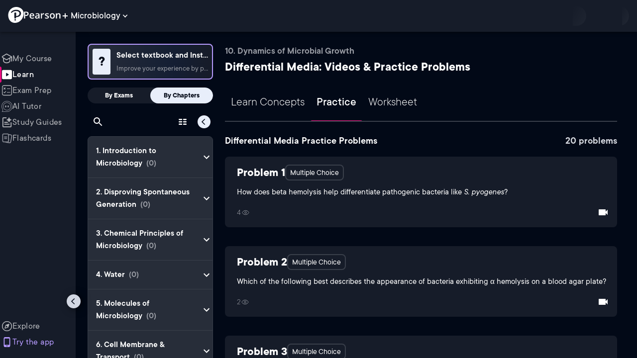

--- FILE ---
content_type: text/html; charset=utf-8
request_url: https://www.pearson.com/channels/microbiology/exam-prep/ch-10-dynamics-of-microbial-growth/differential-media
body_size: 50989
content:
<!DOCTYPE html><html lang="en"><head><meta charSet="utf-8"/><meta property="og:type" content="website"/><meta name="viewport" content="width=device-width, initial-scale=1"/><meta name="theme-color" content="#000000"/><meta property="og:image" content="https://www.pearson.com/channels/channels-logo.jpg"/><meta property="twitter:card" content="summary_large_image"/><meta property="twitter:image" content="https://www.pearson.com/channels/channels-logo.jpg"/><title>Differential Media Practice Problems | Test Your Skills with Real Questions</title><meta property="og:title" content="Differential Media Practice Problems | Test Your Skills with Real Questions"/><meta property="twitter:title" content="Differential Media Practice Problems | Test Your Skills with Real Questions"/><meta name="description" content="Explore Differential Media with interactive practice questions. Get instant answer verification, watch video solutions, and gain a deeper understanding of this essential Microbiology topic."/><meta property="og:description" content="Explore Differential Media with interactive practice questions. Get instant answer verification, watch video solutions, and gain a deeper understanding of this essential Microbiology topic."/><meta property="twitter:description" content="Explore Differential Media with interactive practice questions. Get instant answer verification, watch video solutions, and gain a deeper understanding of this essential Microbiology topic."/><link rel="canonical" href="https://www.pearson.com/channels/microbiology/exam-prep/ch-10-dynamics-of-microbial-growth/differential-media"/><meta property="og:url" content="https://www.pearson.com/channels/microbiology/exam-prep/ch-10-dynamics-of-microbial-growth/differential-media"/><meta property="twitter:url" content="https://www.pearson.com/channels/microbiology/exam-prep/ch-10-dynamics-of-microbial-growth/differential-media"/><meta name="next-head-count" content="16"/><meta name="emotion-insertion-point" content=""/><style data-emotion="mui-global animation-61bdi0">@-webkit-keyframes animation-61bdi0{0%{-webkit-transform:rotate(0deg);-moz-transform:rotate(0deg);-ms-transform:rotate(0deg);transform:rotate(0deg);}100%{-webkit-transform:rotate(360deg);-moz-transform:rotate(360deg);-ms-transform:rotate(360deg);transform:rotate(360deg);}}@keyframes animation-61bdi0{0%{-webkit-transform:rotate(0deg);-moz-transform:rotate(0deg);-ms-transform:rotate(0deg);transform:rotate(0deg);}100%{-webkit-transform:rotate(360deg);-moz-transform:rotate(360deg);-ms-transform:rotate(360deg);transform:rotate(360deg);}}</style><style data-emotion="mui-global animation-1o38n3e">@-webkit-keyframes animation-1o38n3e{0%{stroke-dasharray:1px,200px;stroke-dashoffset:0;}50%{stroke-dasharray:100px,200px;stroke-dashoffset:-15px;}100%{stroke-dasharray:1px,200px;stroke-dashoffset:-126px;}}@keyframes animation-1o38n3e{0%{stroke-dasharray:1px,200px;stroke-dashoffset:0;}50%{stroke-dasharray:100px,200px;stroke-dashoffset:-15px;}100%{stroke-dasharray:1px,200px;stroke-dashoffset:-126px;}}</style><style data-emotion="mui-global animation-c7515d">@-webkit-keyframes animation-c7515d{0%{opacity:1;}50%{opacity:0.4;}100%{opacity:1;}}@keyframes animation-c7515d{0%{opacity:1;}50%{opacity:0.4;}100%{opacity:1;}}</style><style data-emotion="mui b6nho2 awgou1 q7mezt 1e7fu1e 1jaxfj0 xp8odg 4ejps8 13odlrs 1iftp2g 10w9fme r9sqo6 1j6t0eb 2xu61f 17do188 1eq0y3y qfpjl9 10r7ggg 1g801pg r7k176 t3p1a1 7mxrdu abqyn 15830to 9vd5ud 11fhglq 1sjqd0u xgb323 hf94ok 1cbf1l2 1mpzjuh">.mui-b6nho2{background-color:#161c29;color:#fefefe;-webkit-transition:box-shadow 300ms cubic-bezier(0.4, 0, 0.2, 1) 0ms;transition:box-shadow 300ms cubic-bezier(0.4, 0, 0.2, 1) 0ms;box-shadow:var(--Paper-shadow);background-image:var(--Paper-overlay);display:-webkit-box;display:-webkit-flex;display:-ms-flexbox;display:flex;-webkit-flex-direction:column;-ms-flex-direction:column;flex-direction:column;width:100%;box-sizing:border-box;-webkit-flex-shrink:0;-ms-flex-negative:0;flex-shrink:0;position:fixed;z-index:1100;top:0;left:auto;right:0;--AppBar-background:#90caf9;--AppBar-color:rgba(0, 0, 0, 0.87);}@media print{.mui-b6nho2{position:absolute;}}.mui-awgou1{position:relative;display:-webkit-box;display:-webkit-flex;display:-ms-flexbox;display:flex;-webkit-align-items:center;-webkit-box-align:center;-ms-flex-align:center;align-items:center;padding-left:16px;padding-right:16px;min-height:56px;}@media (min-width:600px){.mui-awgou1{padding-left:24px;padding-right:24px;}}@media (min-width:0px){@media (orientation: landscape){.mui-awgou1{min-height:48px;}}}@media (min-width:600px){.mui-awgou1{min-height:64px;}}.mui-q7mezt{-webkit-user-select:none;-moz-user-select:none;-ms-user-select:none;user-select:none;width:1em;height:1em;display:inline-block;-webkit-flex-shrink:0;-ms-flex-negative:0;flex-shrink:0;-webkit-transition:fill 200ms cubic-bezier(0.4, 0, 0.2, 1) 0ms;transition:fill 200ms cubic-bezier(0.4, 0, 0.2, 1) 0ms;fill:currentColor;font-size:1.5rem;}.mui-1e7fu1e{position:fixed;z-index:1300;right:0;bottom:0;top:0;left:0;visibility:hidden;}.mui-1jaxfj0{background-color:#161c29;color:#fefefe;-webkit-transition:box-shadow 300ms cubic-bezier(0.4, 0, 0.2, 1) 0ms;transition:box-shadow 300ms cubic-bezier(0.4, 0, 0.2, 1) 0ms;border-radius:4px;box-shadow:var(--Paper-shadow);background-image:var(--Paper-overlay);position:absolute;overflow-y:auto;overflow-x:hidden;min-width:16px;min-height:16px;max-width:calc(100% - 32px);max-height:calc(100% - 32px);outline:0;top:64px!important;left:0!important;right:0!important;width:100vw!important;min-width:100vw!important;-webkit-transition:none!important;transition:none!important;}.mui-xp8odg{display:inline-block;-webkit-animation:animation-61bdi0 1.4s linear infinite;animation:animation-61bdi0 1.4s linear infinite;color:#90caf9;}.mui-4ejps8{display:block;}.mui-13odlrs{stroke:currentColor;stroke-dasharray:80px,200px;stroke-dashoffset:0;-webkit-animation:animation-1o38n3e 1.4s ease-in-out infinite;animation:animation-1o38n3e 1.4s ease-in-out infinite;}.mui-1iftp2g{display:block;background-color:rgba(254, 254, 254, 0.13);height:1.2em;-webkit-animation:animation-c7515d 2s ease-in-out 0.5s infinite;animation:animation-c7515d 2s ease-in-out 0.5s infinite;}.mui-10w9fme{margin:0;-webkit-flex-shrink:0;-ms-flex-negative:0;flex-shrink:0;border-width:0;border-style:solid;border-color:#2d374a;border-bottom-width:thin;}.mui-r9sqo6{display:-webkit-inline-box;display:-webkit-inline-flex;display:-ms-inline-flexbox;display:inline-flex;-webkit-align-items:center;-webkit-box-align:center;-ms-flex-align:center;align-items:center;-webkit-box-pack:center;-ms-flex-pack:center;-webkit-justify-content:center;justify-content:center;position:relative;box-sizing:border-box;-webkit-tap-highlight-color:transparent;background-color:transparent;outline:0;border:0;margin:0;border-radius:0;padding:0;cursor:pointer;-webkit-user-select:none;-moz-user-select:none;-ms-user-select:none;user-select:none;vertical-align:middle;-moz-appearance:none;-webkit-appearance:none;-webkit-text-decoration:none;text-decoration:none;color:inherit;text-align:center;-webkit-flex:0 0 auto;-ms-flex:0 0 auto;flex:0 0 auto;font-size:1.5rem;padding:8px;border-radius:50%;color:#fff;-webkit-transition:background-color 150ms cubic-bezier(0.4, 0, 0.2, 1) 0ms;transition:background-color 150ms cubic-bezier(0.4, 0, 0.2, 1) 0ms;padding:5px;font-size:1.125rem;}.mui-r9sqo6::-moz-focus-inner{border-style:none;}.mui-r9sqo6.Mui-disabled{pointer-events:none;cursor:default;}@media print{.mui-r9sqo6{-webkit-print-color-adjust:exact;color-adjust:exact;}}.mui-r9sqo6.Mui-disabled{background-color:transparent;color:rgba(255, 255, 255, 0.3);}.mui-r9sqo6.MuiIconButton-loading{color:transparent;}.mui-r9sqo6:hover{background-color:transparent;}.mui-r9sqo6:focus-visible{outline:2px solid var(--Text-darkTheme--Default);outline-offset:2px;}.mui-1j6t0eb{overflow:hidden;min-height:48px;-webkit-overflow-scrolling:touch;display:-webkit-box;display:-webkit-flex;display:-ms-flexbox;display:flex;color:var(--Text-darkTheme--Default);}@media (max-width:599.95px){.mui-1j6t0eb .MuiTabs-scrollButtons{display:none;}}.mui-1j6t0eb .MuiTab-root{padding:16px 12px;}.mui-2xu61f{position:relative;display:inline-block;-webkit-flex:1 1 auto;-ms-flex:1 1 auto;flex:1 1 auto;white-space:nowrap;overflow-x:hidden;width:100%;}.mui-17do188{display:-webkit-box;display:-webkit-flex;display:-ms-flexbox;display:flex;}.mui-1eq0y3y{display:-webkit-inline-box;display:-webkit-inline-flex;display:-ms-inline-flexbox;display:inline-flex;-webkit-align-items:center;-webkit-box-align:center;-ms-flex-align:center;align-items:center;-webkit-box-pack:center;-ms-flex-pack:center;-webkit-justify-content:center;justify-content:center;position:relative;box-sizing:border-box;-webkit-tap-highlight-color:transparent;background-color:transparent;outline:0;border:0;margin:0;border-radius:0;padding:0;cursor:pointer;-webkit-user-select:none;-moz-user-select:none;-ms-user-select:none;user-select:none;vertical-align:middle;-moz-appearance:none;-webkit-appearance:none;-webkit-text-decoration:none;text-decoration:none;color:inherit;font-family:TT Commons;font-weight:500;font-size:0.875rem;line-height:1.25;text-transform:uppercase;max-width:360px;min-width:90px;position:relative;min-height:48px;-webkit-flex-shrink:0;-ms-flex-negative:0;flex-shrink:0;padding:12px 16px;overflow:hidden;white-space:normal;text-align:center;-webkit-flex-direction:column;-ms-flex-direction:column;flex-direction:column;color:rgba(255, 255, 255, 0.7);font-size:24px;text-transform:none;padding:16px 12px;}.mui-1eq0y3y::-moz-focus-inner{border-style:none;}.mui-1eq0y3y.Mui-disabled{pointer-events:none;cursor:default;}@media print{.mui-1eq0y3y{-webkit-print-color-adjust:exact;color-adjust:exact;}}.mui-1eq0y3y.Mui-selected{color:#90caf9;}.mui-1eq0y3y.Mui-disabled{color:rgba(255, 255, 255, 0.5);}.mui-1eq0y3y.Mui-selected{font-weight:700;}.mui-qfpjl9{position:absolute;height:2px;bottom:0;width:100%;-webkit-transition:all 300ms cubic-bezier(0.4, 0, 0.2, 1) 0ms;transition:all 300ms cubic-bezier(0.4, 0, 0.2, 1) 0ms;background-color:#90caf9;background-color:var(--Base-Brand-Primary);height:3px;border-radius:4px 4px 0 0;}.mui-10r7ggg{list-style:none;margin:0;padding:0;position:relative;-webkit-align-self:stretch;-ms-flex-item-align:stretch;align-self:stretch;box-sizing:border-box;width:100%;background-color:var(--background-dark-theme-bg-level-2);border-radius:8px;border:1px solid var(--Border-darkTheme--border);overflow-x:hidden;}.mui-10r7ggg::-webkit-scrollbar-button{display:none;}.mui-10r7ggg::-webkit-scrollbar{width:8px;}.mui-10r7ggg::-webkit-scrollbar-thumb{width:8px;background:var(--Swatch-Light-900);border-radius:20px;visibility:hidden;}.mui-10r7ggg:hover::-webkit-scrollbar-thumb{visibility:visible;}.mui-1g801pg{display:-webkit-box;display:-webkit-flex;display:-ms-flexbox;display:flex;-webkit-box-pack:start;-ms-flex-pack:start;-webkit-justify-content:flex-start;justify-content:flex-start;-webkit-align-items:center;-webkit-box-align:center;-ms-flex-align:center;align-items:center;position:relative;-webkit-text-decoration:none;text-decoration:none;width:100%;box-sizing:border-box;text-align:left;border-bottom:1px solid #2d374a;-webkit-background-clip:padding-box;background-clip:padding-box;padding-top:12px;padding-bottom:12px;border-color:#2d374a;}.mui-r7k176{display:-webkit-inline-box;display:-webkit-inline-flex;display:-ms-inline-flexbox;display:inline-flex;-webkit-align-items:center;-webkit-box-align:center;-ms-flex-align:center;align-items:center;-webkit-box-pack:center;-ms-flex-pack:center;-webkit-justify-content:center;justify-content:center;position:relative;box-sizing:border-box;-webkit-tap-highlight-color:transparent;background-color:transparent;outline:0;border:0;margin:0;border-radius:0;padding:0;cursor:pointer;-webkit-user-select:none;-moz-user-select:none;-ms-user-select:none;user-select:none;vertical-align:middle;-moz-appearance:none;-webkit-appearance:none;-webkit-text-decoration:none;text-decoration:none;color:inherit;display:-webkit-box;display:-webkit-flex;display:-ms-flexbox;display:flex;-webkit-box-flex:1;-webkit-flex-grow:1;-ms-flex-positive:1;flex-grow:1;-webkit-box-pack:start;-ms-flex-pack:start;-webkit-justify-content:flex-start;justify-content:flex-start;-webkit-align-items:center;-webkit-box-align:center;-ms-flex-align:center;align-items:center;position:relative;-webkit-text-decoration:none;text-decoration:none;min-width:0;box-sizing:border-box;text-align:left;padding-top:8px;padding-bottom:8px;-webkit-transition:background-color 150ms cubic-bezier(0.4, 0, 0.2, 1) 0ms;transition:background-color 150ms cubic-bezier(0.4, 0, 0.2, 1) 0ms;padding:0 0 0 16px!important;}.mui-r7k176::-moz-focus-inner{border-style:none;}.mui-r7k176.Mui-disabled{pointer-events:none;cursor:default;}@media print{.mui-r7k176{-webkit-print-color-adjust:exact;color-adjust:exact;}}.mui-r7k176:hover{-webkit-text-decoration:none;text-decoration:none;background-color:rgba(255, 255, 255, 0.08);}@media (hover: none){.mui-r7k176:hover{background-color:transparent;}}.mui-r7k176.Mui-selected{background-color:rgba(144, 202, 249, 0.16);}.mui-r7k176.Mui-selected.Mui-focusVisible{background-color:rgba(144, 202, 249, 0.28);}.mui-r7k176.Mui-selected:hover{background-color:rgba(144, 202, 249, 0.24);}@media (hover: none){.mui-r7k176.Mui-selected:hover{background-color:rgba(144, 202, 249, 0.16);}}.mui-r7k176.Mui-focusVisible{background-color:rgba(255, 255, 255, 0.12);}.mui-r7k176.Mui-disabled{opacity:0.38;}.mui-r7k176:hover{background-color:transparent;}.mui-r7k176.Mui-selected{background-color:transparent;}.mui-r7k176.Mui-selected:hover{background-color:transparent;}.mui-t3p1a1{-webkit-flex:1 1 auto;-ms-flex:1 1 auto;flex:1 1 auto;min-width:0;margin-top:4px;margin-bottom:4px;}.MuiTypography-root:where(.mui-t3p1a1 .MuiListItemText-primary){display:block;}.MuiTypography-root:where(.mui-t3p1a1 .MuiListItemText-secondary){display:block;}.mui-7mxrdu{display:-webkit-inline-box;display:-webkit-inline-flex;display:-ms-inline-flexbox;display:inline-flex;-webkit-align-items:center;-webkit-box-align:center;-ms-flex-align:center;align-items:center;-webkit-box-pack:center;-ms-flex-pack:center;-webkit-justify-content:center;justify-content:center;position:relative;box-sizing:border-box;-webkit-tap-highlight-color:transparent;background-color:transparent;outline:0;border:0;margin:0;border-radius:0;padding:0;cursor:pointer;-webkit-user-select:none;-moz-user-select:none;-ms-user-select:none;user-select:none;vertical-align:middle;-moz-appearance:none;-webkit-appearance:none;-webkit-text-decoration:none;text-decoration:none;color:inherit;font-family:TT Commons;font-weight:500;font-size:0.875rem;line-height:1.75;text-transform:uppercase;min-width:64px;padding:6px 16px;border:0;border-radius:4px;-webkit-transition:background-color 250ms cubic-bezier(0.4, 0, 0.2, 1) 0ms,box-shadow 250ms cubic-bezier(0.4, 0, 0.2, 1) 0ms,border-color 250ms cubic-bezier(0.4, 0, 0.2, 1) 0ms,color 250ms cubic-bezier(0.4, 0, 0.2, 1) 0ms;transition:background-color 250ms cubic-bezier(0.4, 0, 0.2, 1) 0ms,box-shadow 250ms cubic-bezier(0.4, 0, 0.2, 1) 0ms,border-color 250ms cubic-bezier(0.4, 0, 0.2, 1) 0ms,color 250ms cubic-bezier(0.4, 0, 0.2, 1) 0ms;padding:6px 8px;color:var(--variant-textColor);background-color:var(--variant-textBg);--variant-textColor:#90caf9;--variant-outlinedColor:#90caf9;--variant-outlinedBorder:rgba(144, 202, 249, 0.5);--variant-containedColor:rgba(0, 0, 0, 0.87);--variant-containedBg:#90caf9;padding:4px 5px;font-size:0.8125rem;box-shadow:none;-webkit-transition:background-color 250ms cubic-bezier(0.4, 0, 0.2, 1) 0ms,box-shadow 250ms cubic-bezier(0.4, 0, 0.2, 1) 0ms,border-color 250ms cubic-bezier(0.4, 0, 0.2, 1) 0ms;transition:background-color 250ms cubic-bezier(0.4, 0, 0.2, 1) 0ms,box-shadow 250ms cubic-bezier(0.4, 0, 0.2, 1) 0ms,border-color 250ms cubic-bezier(0.4, 0, 0.2, 1) 0ms;text-transform:none;}.mui-7mxrdu::-moz-focus-inner{border-style:none;}.mui-7mxrdu.Mui-disabled{pointer-events:none;cursor:default;}@media print{.mui-7mxrdu{-webkit-print-color-adjust:exact;color-adjust:exact;}}.mui-7mxrdu:hover{-webkit-text-decoration:none;text-decoration:none;}.mui-7mxrdu.Mui-disabled{color:rgba(255, 255, 255, 0.3);}@media (hover: hover){.mui-7mxrdu:hover{--variant-containedBg:#42a5f5;--variant-textBg:rgba(144, 202, 249, 0.08);--variant-outlinedBorder:#90caf9;--variant-outlinedBg:rgba(144, 202, 249, 0.08);}}.mui-7mxrdu:hover{box-shadow:none;}.mui-7mxrdu.Mui-focusVisible{box-shadow:none;}.mui-7mxrdu:active{box-shadow:none;}.mui-7mxrdu.Mui-disabled{box-shadow:none;}.mui-7mxrdu.MuiButton-loading{color:transparent;}.mui-abqyn{height:0;overflow:hidden;-webkit-transition:height 300ms cubic-bezier(0.4, 0, 0.2, 1) 0ms;transition:height 300ms cubic-bezier(0.4, 0, 0.2, 1) 0ms;visibility:hidden;}.mui-15830to{display:-webkit-box;display:-webkit-flex;display:-ms-flexbox;display:flex;width:100%;}.mui-9vd5ud{width:100%;}.mui-11fhglq{list-style:none;margin:0;padding:0;position:relative;}.mui-1sjqd0u{display:-webkit-box;display:-webkit-flex;display:-ms-flexbox;display:flex;-webkit-box-pack:start;-ms-flex-pack:start;-webkit-justify-content:flex-start;justify-content:flex-start;-webkit-align-items:center;-webkit-box-align:center;-ms-flex-align:center;align-items:center;position:relative;-webkit-text-decoration:none;text-decoration:none;width:100%;box-sizing:border-box;text-align:left;border-bottom:1px solid #2d374a;-webkit-background-clip:padding-box;background-clip:padding-box;padding-top:12px;padding-bottom:12px;border-color:#2d374a;position:relative;}.mui-xgb323{display:-webkit-inline-box;display:-webkit-inline-flex;display:-ms-inline-flexbox;display:inline-flex;-webkit-align-items:center;-webkit-box-align:center;-ms-flex-align:center;align-items:center;-webkit-box-pack:center;-ms-flex-pack:center;-webkit-justify-content:center;justify-content:center;position:relative;box-sizing:border-box;-webkit-tap-highlight-color:transparent;background-color:transparent;outline:0;border:0;margin:0;border-radius:0;padding:0;cursor:pointer;-webkit-user-select:none;-moz-user-select:none;-ms-user-select:none;user-select:none;vertical-align:middle;-moz-appearance:none;-webkit-appearance:none;-webkit-text-decoration:none;text-decoration:none;color:inherit;display:-webkit-box;display:-webkit-flex;display:-ms-flexbox;display:flex;-webkit-box-flex:1;-webkit-flex-grow:1;-ms-flex-positive:1;flex-grow:1;-webkit-box-pack:start;-ms-flex-pack:start;-webkit-justify-content:flex-start;justify-content:flex-start;-webkit-align-items:center;-webkit-box-align:center;-ms-flex-align:center;align-items:center;position:relative;-webkit-text-decoration:none;text-decoration:none;min-width:0;box-sizing:border-box;text-align:left;padding-top:8px;padding-bottom:8px;-webkit-transition:background-color 150ms cubic-bezier(0.4, 0, 0.2, 1) 0ms;transition:background-color 150ms cubic-bezier(0.4, 0, 0.2, 1) 0ms;padding:0px;}.mui-xgb323::-moz-focus-inner{border-style:none;}.mui-xgb323.Mui-disabled{pointer-events:none;cursor:default;}@media print{.mui-xgb323{-webkit-print-color-adjust:exact;color-adjust:exact;}}.mui-xgb323:hover{-webkit-text-decoration:none;text-decoration:none;background-color:rgba(255, 255, 255, 0.08);}@media (hover: none){.mui-xgb323:hover{background-color:transparent;}}.mui-xgb323.Mui-selected{background-color:rgba(144, 202, 249, 0.16);}.mui-xgb323.Mui-selected.Mui-focusVisible{background-color:rgba(144, 202, 249, 0.28);}.mui-xgb323.Mui-selected:hover{background-color:rgba(144, 202, 249, 0.24);}@media (hover: none){.mui-xgb323.Mui-selected:hover{background-color:rgba(144, 202, 249, 0.16);}}.mui-xgb323.Mui-focusVisible{background-color:rgba(255, 255, 255, 0.12);}.mui-xgb323.Mui-disabled{opacity:0.38;}.mui-xgb323:hover{background-color:transparent;}.mui-xgb323.Mui-selected{background-color:transparent;}.mui-xgb323.Mui-selected:hover{background-color:transparent;}.mui-hf94ok{-webkit-flex:1 1 auto;-ms-flex:1 1 auto;flex:1 1 auto;min-width:0;margin-top:4px;margin-bottom:4px;padding-left:56px;padding-left:24px;}.MuiTypography-root:where(.mui-hf94ok .MuiListItemText-primary){display:block;}.MuiTypography-root:where(.mui-hf94ok .MuiListItemText-secondary){display:block;}.mui-1cbf1l2{height:0;overflow:hidden;-webkit-transition:height 300ms cubic-bezier(0.4, 0, 0.2, 1) 0ms;transition:height 300ms cubic-bezier(0.4, 0, 0.2, 1) 0ms;height:auto;overflow:visible;}.mui-1mpzjuh{display:-webkit-inline-box;display:-webkit-inline-flex;display:-ms-inline-flexbox;display:inline-flex;-webkit-align-items:center;-webkit-box-align:center;-ms-flex-align:center;align-items:center;-webkit-box-pack:center;-ms-flex-pack:center;-webkit-justify-content:center;justify-content:center;position:relative;box-sizing:border-box;-webkit-tap-highlight-color:transparent;background-color:transparent;outline:0;border:0;margin:0;border-radius:0;padding:0;cursor:pointer;-webkit-user-select:none;-moz-user-select:none;-ms-user-select:none;user-select:none;vertical-align:middle;-moz-appearance:none;-webkit-appearance:none;-webkit-text-decoration:none;text-decoration:none;color:inherit;text-align:center;-webkit-flex:0 0 auto;-ms-flex:0 0 auto;flex:0 0 auto;font-size:1.5rem;padding:8px;border-radius:50%;color:#fff;-webkit-transition:background-color 150ms cubic-bezier(0.4, 0, 0.2, 1) 0ms;transition:background-color 150ms cubic-bezier(0.4, 0, 0.2, 1) 0ms;padding:12px;font-size:1.75rem;}.mui-1mpzjuh::-moz-focus-inner{border-style:none;}.mui-1mpzjuh.Mui-disabled{pointer-events:none;cursor:default;}@media print{.mui-1mpzjuh{-webkit-print-color-adjust:exact;color-adjust:exact;}}.mui-1mpzjuh.Mui-disabled{background-color:transparent;color:rgba(255, 255, 255, 0.3);}.mui-1mpzjuh.MuiIconButton-loading{color:transparent;}.mui-1mpzjuh:hover{background-color:transparent;}.mui-1mpzjuh:focus-visible{outline:2px solid var(--Text-darkTheme--Default);outline-offset:2px;}</style><link rel="icon" href="https://www.pearson.com/etc/designs/global-store/pearsonplus/favicon.ico"/><link rel="shortcut icon" href="https://www.pearson.com/etc/designs/global-store/pearsonplus/favicon.ico"/><link rel="apple-touch-icon" href="/logo192.png"/><link rel="preload" as="script" href="https://www.pearson.com/assets/4e1bf46949167f794e266452faa1fa11422373f0727"/><link rel="preload" href="https://static.studychannel.pearsonprd.tech/fonts/tt-commons.css" as="style"/><link rel="stylesheet" href="https://static.studychannel.pearsonprd.tech/fonts/tt-commons.css"/><link rel="preload" href="/channels/_next/static/css/11d08a6defa29279.css" as="style"/><link rel="stylesheet" href="/channels/_next/static/css/11d08a6defa29279.css" data-n-g=""/><link rel="preload" href="/channels/_next/static/css/b4813fa38d5a3705.css" as="style"/><link rel="stylesheet" href="/channels/_next/static/css/b4813fa38d5a3705.css" data-n-p=""/><link rel="preload" href="/channels/_next/static/css/105a4832be464467.css" as="style"/><link rel="stylesheet" href="/channels/_next/static/css/105a4832be464467.css" data-n-p=""/><link rel="preload" href="/channels/_next/static/css/1bb9e7705d7b487d.css" as="style"/><link rel="stylesheet" href="/channels/_next/static/css/1bb9e7705d7b487d.css" data-n-p=""/><link rel="preload" href="/channels/_next/static/css/b9a3888e1306173d.css" as="style"/><link rel="stylesheet" href="/channels/_next/static/css/b9a3888e1306173d.css" data-n-p=""/><link rel="preload" href="/channels/_next/static/css/3cafcc5bd3b5929a.css" as="style"/><link rel="stylesheet" href="/channels/_next/static/css/3cafcc5bd3b5929a.css" data-n-p=""/><link rel="preload" href="/channels/_next/static/css/2dc4344f24f29a46.css" as="style"/><link rel="stylesheet" href="/channels/_next/static/css/2dc4344f24f29a46.css" data-n-p=""/><noscript data-n-css=""></noscript><script type="text/javascript" src="https://www.pearson.com/assets/4e1bf46949167f794e266452faa1fa11422373f0727"  ></script><script defer="" nomodule="" src="/channels/_next/static/chunks/polyfills-42372ed130431b0a.js"></script><script src="/channels/_next/static/chunks/webpack-9aeb84b36c30c8c4.js" defer=""></script><script src="/channels/_next/static/chunks/framework-945b357d4a851f4b.js" defer=""></script><script src="/channels/_next/static/chunks/main-b64c0973327fccb6.js" defer=""></script><script src="/channels/_next/static/chunks/pages/_app-ad7fab372db2c803.js" defer=""></script><script src="/channels/_next/static/chunks/9353-8825306d3ae48c9f.js" defer=""></script><script src="/channels/_next/static/chunks/2812-201775fc8e68abb9.js" defer=""></script><script src="/channels/_next/static/chunks/7150-b760357218187b80.js" defer=""></script><script src="/channels/_next/static/chunks/1218-2c9e2d50d557f6c9.js" defer=""></script><script src="/channels/_next/static/chunks/9470-503b15789f1f9275.js" defer=""></script><script src="/channels/_next/static/chunks/3435-e62af2a30a7d2e0e.js" defer=""></script><script src="/channels/_next/static/chunks/4859-0c0a5402c9c8cf40.js" defer=""></script><script src="/channels/_next/static/chunks/8738-1d90454d6c3295da.js" defer=""></script><script src="/channels/_next/static/chunks/6009-f5ea5a4638f571ab.js" defer=""></script><script src="/channels/_next/static/chunks/3245-5ef332c76ad38f67.js" defer=""></script><script src="/channels/_next/static/chunks/1187-046afd4f13d1e02f.js" defer=""></script><script src="/channels/_next/static/chunks/6310-857d43603cb29cbe.js" defer=""></script><script src="/channels/_next/static/chunks/9332-c2ce3def78ccfc70.js" defer=""></script><script src="/channels/_next/static/chunks/7817-07aeb198b6ac3129.js" defer=""></script><script src="/channels/_next/static/chunks/5977-cffd90c6b66d1333.js" defer=""></script><script src="/channels/_next/static/chunks/3186-6582a573ff4aa878.js" defer=""></script><script src="/channels/_next/static/chunks/3906-9c200af4c70ee855.js" defer=""></script><script src="/channels/_next/static/chunks/9366-90809a198b492f2f.js" defer=""></script><script src="/channels/_next/static/chunks/3330-d48d718de40bf8a8.js" defer=""></script><script src="/channels/_next/static/chunks/7593-29639503685acf6f.js" defer=""></script><script src="/channels/_next/static/chunks/pages/%5BcourseId%5D/exam-prep/%5B...practiceSlug%5D-3f0b51fa359e509c.js" defer=""></script><script src="/channels/_next/static/jRzCvYjXpgd7yEvhDOOIA/_buildManifest.js" defer=""></script><script src="/channels/_next/static/jRzCvYjXpgd7yEvhDOOIA/_ssgManifest.js" defer=""></script>
                              <script>!function(e){var n="https://s.go-mpulse.net/boomerang/";if("False"=="True")e.BOOMR_config=e.BOOMR_config||{},e.BOOMR_config.PageParams=e.BOOMR_config.PageParams||{},e.BOOMR_config.PageParams.pci=!0,n="https://s2.go-mpulse.net/boomerang/";if(window.BOOMR_API_key="XCNNJ-G8PCV-U855W-LP259-ULUSU",function(){function e(){if(!r){var e=document.createElement("script");e.id="boomr-scr-as",e.src=window.BOOMR.url,e.async=!0,o.appendChild(e),r=!0}}function t(e){r=!0;var n,t,a,i,d=document,O=window;if(window.BOOMR.snippetMethod=e?"if":"i",t=function(e,n){var t=d.createElement("script");t.id=n||"boomr-if-as",t.src=window.BOOMR.url,BOOMR_lstart=(new Date).getTime(),e=e||d.body,e.appendChild(t)},!window.addEventListener&&window.attachEvent&&navigator.userAgent.match(/MSIE [67]\./))return window.BOOMR.snippetMethod="s",void t(o,"boomr-async");a=document.createElement("IFRAME"),a.src="about:blank",a.title="",a.role="presentation",a.loading="eager",i=(a.frameElement||a).style,i.width=0,i.height=0,i.border=0,i.display="none",o.appendChild(a);try{O=a.contentWindow,d=O.document.open()}catch(_){n=document.domain,a.src="javascript:var d=document.open();d.domain='"+n+"';void 0;",O=a.contentWindow,d=O.document.open()}if(n)d._boomrl=function(){this.domain=n,t()},d.write("<bo"+"dy onload='document._boomrl();'>");else if(O._boomrl=function(){t()},O.addEventListener)O.addEventListener("load",O._boomrl,!1);else if(O.attachEvent)O.attachEvent("onload",O._boomrl);d.close()}function a(e){window.BOOMR_onload=e&&e.timeStamp||(new Date).getTime()}if(!window.BOOMR||!window.BOOMR.version&&!window.BOOMR.snippetExecuted){window.BOOMR=window.BOOMR||{},window.BOOMR.snippetStart=(new Date).getTime(),window.BOOMR.snippetExecuted=!0,window.BOOMR.snippetVersion=14,window.BOOMR.url=n+"XCNNJ-G8PCV-U855W-LP259-ULUSU";var i=document.currentScript||document.getElementsByTagName("script")[0],o=i.parentNode,r=!1,d=document.createElement("link");if(d.relList&&"function"==typeof d.relList.supports&&d.relList.supports("preload")&&"as"in d)window.BOOMR.snippetMethod="p",d.href=window.BOOMR.url,d.rel="preload",d.as="script",d.addEventListener("load",e),d.addEventListener("error",function(){t(!0)}),setTimeout(function(){if(!r)t(!0)},3e3),BOOMR_lstart=(new Date).getTime(),o.appendChild(d);else t(!1);if(window.addEventListener)window.addEventListener("load",a,!1);else if(window.attachEvent)window.attachEvent("onload",a)}}(),"".length>0)if(e&&"performance"in e&&e.performance&&"function"==typeof e.performance.setResourceTimingBufferSize)e.performance.setResourceTimingBufferSize();!function(){if(BOOMR=e.BOOMR||{},BOOMR.plugins=BOOMR.plugins||{},!BOOMR.plugins.AK){var n=""=="true"?1:0,t="",a="ck63qxixezglg2kbwuzq-f-a03d82d44-clientnsv4-s.akamaihd.net",i="false"=="true"?2:1,o={"ak.v":"39","ak.cp":"1904824","ak.ai":parseInt("503985",10),"ak.ol":"0","ak.cr":13,"ak.ipv":4,"ak.proto":"h2","ak.rid":"8c7fdc9","ak.r":45721,"ak.a2":n,"ak.m":"x","ak.n":"essl","ak.bpcip":"18.189.184.0","ak.cport":54646,"ak.gh":"23.33.25.15","ak.quicv":"","ak.tlsv":"tls1.3","ak.0rtt":"","ak.0rtt.ed":"","ak.csrc":"-","ak.acc":"","ak.t":"1765913907","ak.ak":"hOBiQwZUYzCg5VSAfCLimQ==rptTl3dCfSC7YYjoyR/3HYNh2/EorNRGbBRxCL87L+czrE11P3b5KFoZlrOIV5CtYx7X/L6+Zcgat/1hLRu6rtAHZz0S4nnvO5CXhzpf7iO/i6NvmkJqfN5QAy+s2gqoggZznM2gW4bhtG//FvZNdxbXvD/VhuMiZ4q3tBApmKekYjLUnxek/P8IMGbx7BW0989NgDk61rahI6nVUl53F2WFnf40hofveqllnkGpzgsHRhW4+ygud0RQnKyufWuVDfbL+Fz1/dx4XtHhWUd1AVuBe3w6wkqRSMuolvaJrULx4b9b30Po7i9FfvIOGul+xhBYi32NdInbVVNS3JBeHm22ukbK8qDDa+QFCZGC0B2jgxV+UO2m1QYARavBgXwPd1BLPW10LJydKg7D2pN0o9EV8Xipot/9KeywuAj9zWY=","ak.pv":"177","ak.dpoabenc":"","ak.tf":i};if(""!==t)o["ak.ruds"]=t;var r={i:!1,av:function(n){var t="http.initiator";if(n&&(!n[t]||"spa_hard"===n[t]))o["ak.feo"]=void 0!==e.aFeoApplied?1:0,BOOMR.addVar(o)},rv:function(){var e=["ak.bpcip","ak.cport","ak.cr","ak.csrc","ak.gh","ak.ipv","ak.m","ak.n","ak.ol","ak.proto","ak.quicv","ak.tlsv","ak.0rtt","ak.0rtt.ed","ak.r","ak.acc","ak.t","ak.tf"];BOOMR.removeVar(e)}};BOOMR.plugins.AK={akVars:o,akDNSPreFetchDomain:a,init:function(){if(!r.i){var e=BOOMR.subscribe;e("before_beacon",r.av,null,null),e("onbeacon",r.rv,null,null),r.i=!0}return this},is_complete:function(){return!0}}}}()}(window);</script></head><body class="study-theme-dark"><div id="__next"><div id="root"><a class="PUOR6p" href="#main-content-starts">Skip to main content</a><div class="S_xlzd"><header class="MuiPaper-root MuiPaper-elevation MuiPaper-elevation4 MuiAppBar-root MuiAppBar-colorPrimary MuiAppBar-positionFixed _9lQJQ_ mui-fixed mui-b6nho2" id="mainHeader" style="--Paper-shadow:0px 2px 4px -1px rgba(0,0,0,0.2),0px 4px 5px 0px rgba(0,0,0,0.14),0px 1px 10px 0px rgba(0,0,0,0.12);--Paper-overlay:linear-gradient(rgba(255, 255, 255, 0.092), rgba(255, 255, 255, 0.092))"><div class="MuiToolbar-root MuiToolbar-gutters MuiToolbar-regular v_I_em mui-awgou1"><div><a href="https://www.pearson.com/en-us/pearsonplus.html" class="w9JKWE" tabindex="0" role="button"><img src="/channels/images/PearsonLogo.svg" class="WN5pdq" alt="Pearson+ Logo" width="32" height="32"/><img role="presentation" src="/channels/images/PearsonLogoText.svg" class="RKsB3s" alt="Pearson+ Logo" width="88" height="18"/></a></div><button id=":R9il8kqlp6:" class="gdM_Ks" aria-expanded="false" aria-controls="channelsModal"><p class="aVkELG">Microbiology</p><svg class="MuiSvgIcon-root MuiSvgIcon-fontSizeMedium _4PuOGb mui-q7mezt" focusable="false" aria-hidden="true" viewBox="0 0 24 24"><path d="M7.41 8.59 12 13.17l4.59-4.58L18 10l-6 6-6-6z"></path></svg></button><div role="presentation" class="MuiPopover-root MuiModal-root MuiModal-hidden mui-1e7fu1e"><div tabindex="-1" data-testid="sentinelStart"></div><div class="MuiPaper-root MuiPaper-elevation MuiPaper-rounded MuiPaper-elevation8 MuiPopover-paper mui-1jaxfj0" style="--Paper-shadow:0px 5px 5px -3px rgba(0,0,0,0.2),0px 8px 10px 1px rgba(0,0,0,0.14),0px 3px 14px 2px rgba(0,0,0,0.12);--Paper-overlay:linear-gradient(rgba(255, 255, 255, 0.119), rgba(255, 255, 255, 0.119));opacity:0;transform:scale(0.75, 0.5625);visibility:hidden" tabindex="-1"><div class="ljnvWh" id="channelsModal"><div class="SuQNgH"><div class="iUZkAP" data-a11y-tabs=""><div class="ozV5Ky" role="tablist" data-a11y-tablist="" aria-orientation="vertical" data-a11y-owner="" data-a11y-owner-root-link=":Rqlapil8kqlp6:-owner-state-owner-root" data-a11y-owner-root=":Rqlapil8kqlp6:-owner-state-owner-root"><ul role="none" class="Vj6Q5_"><li role="none"><button class="b7cGyL Nb65lN" type="button" id=":Rcqlapil8kqlp6:-identifiable-owned-idref" role="tab" aria-selected="true" aria-controls="" data-a11y-tab="" tabindex="-1" data-a11y-idref=":Rcqlapil8kqlp6:-identifiable-owned-idref" data-a11y-owned-by=":Rqlapil8kqlp6:-owner-state-owner-root"><span>My Courses</span><img src="/channels/images/new_icons/IconChevron.svg" alt="" width="14" height="14"/></button></li><li role="none"><button class="b7cGyL" type="button" id=":Rkqlapil8kqlp6:-identifiable-owned-idref" role="tab" aria-selected="false" aria-controls="" data-a11y-tab="" tabindex="-1" data-a11y-idref=":Rkqlapil8kqlp6:-identifiable-owned-idref" data-a11y-owned-by=":Rqlapil8kqlp6:-owner-state-owner-root"><span>College Courses</span><img src="/channels/images/new_icons/IconChevronGray.svg" alt="" width="14" height="14"/></button></li></ul></div><div class="jEHozH"><div class="Ig8v64" id=":R5alapil8kqlp6:-identifiable-owned-idref" role="tabpanel" aria-labelledby="" data-a11y-tabpanel="" data-a11y-idref=":R5alapil8kqlp6:-identifiable-owned-idref"><div class="fXV6Ac" style="display:block"><section aria-labelledby=":Rlalapil8kqlp6:" class="AZ4GlL"><span id=":Rlalapil8kqlp6:" class="R1q4IJ">My Courses</span><span class="MuiCircularProgress-root MuiCircularProgress-indeterminate MuiCircularProgress-colorPrimary XvlcJa mui-xp8odg" style="width:40px;height:40px" role="progressbar"><svg class="MuiCircularProgress-svg mui-4ejps8" viewBox="22 22 44 44"><circle class="MuiCircularProgress-circle MuiCircularProgress-circleIndeterminate mui-13odlrs" cx="44" cy="44" r="20.2" fill="none" stroke-width="3.6"></circle></svg></span></section></div></div><div class="Ig8v64" id=":R9alapil8kqlp6:-identifiable-owned-idref" role="tabpanel" aria-labelledby="" data-a11y-tabpanel="" data-a11y-idref=":R9alapil8kqlp6:-identifiable-owned-idref"><div class="fXV6Ac" style="display:none"><section aria-labelledby=":R1palapil8kqlp6:" class="AZ4GlL"><span id=":R1palapil8kqlp6:" class="R1q4IJ">Chemistry</span><ul class="TbCb7w"><li><a class="KgaDX_" href="/channels/general-chemistry"><span class="MuiSkeleton-root MuiSkeleton-rectangular MuiSkeleton-pulse mui-1iftp2g" style="width:70px;height:44px;border-radius:8px"></span><span aria-hidden="true" class="hS1wH4">General Chemistry</span></a></li><li><a class="KgaDX_" href="/channels/organic-chemistry"><span class="MuiSkeleton-root MuiSkeleton-rectangular MuiSkeleton-pulse mui-1iftp2g" style="width:70px;height:44px;border-radius:8px"></span><span aria-hidden="true" class="hS1wH4">Organic Chemistry</span></a></li><li><a class="KgaDX_" href="/channels/analytical-chemistry"><span class="MuiSkeleton-root MuiSkeleton-rectangular MuiSkeleton-pulse mui-1iftp2g" style="width:70px;height:44px;border-radius:8px"></span><span aria-hidden="true" class="hS1wH4">Analytical Chemistry</span></a></li><li><a class="KgaDX_" href="/channels/gob"><span class="MuiSkeleton-root MuiSkeleton-rectangular MuiSkeleton-pulse mui-1iftp2g" style="width:70px;height:44px;border-radius:8px"></span><span aria-hidden="true" class="hS1wH4">GOB Chemistry</span></a></li><li><a class="KgaDX_" href="/channels/biochemistry"><span class="MuiSkeleton-root MuiSkeleton-rectangular MuiSkeleton-pulse mui-1iftp2g" style="width:70px;height:44px;border-radius:8px"></span><span aria-hidden="true" class="hS1wH4">Biochemistry</span></a></li><li><a class="KgaDX_" href="/channels/intro-to-chemistry"><span class="MuiSkeleton-root MuiSkeleton-rectangular MuiSkeleton-pulse mui-1iftp2g" style="width:70px;height:44px;border-radius:8px"></span><span aria-hidden="true" class="hS1wH4">Intro to Chemistry</span></a></li></ul></section></div><div class="fXV6Ac" style="display:none"><section aria-labelledby=":R2palapil8kqlp6:" class="AZ4GlL"><span id=":R2palapil8kqlp6:" class="R1q4IJ">Biology</span><ul class="TbCb7w"><li><a class="KgaDX_" href="/channels/biology"><span class="MuiSkeleton-root MuiSkeleton-rectangular MuiSkeleton-pulse mui-1iftp2g" style="width:70px;height:44px;border-radius:8px"></span><span aria-hidden="true" class="hS1wH4">General Biology</span></a></li><li><a class="KgaDX_" href="/channels/microbiology"><span class="MuiSkeleton-root MuiSkeleton-rectangular MuiSkeleton-pulse mui-1iftp2g" style="width:70px;height:44px;border-radius:8px"></span><span aria-hidden="true" class="hS1wH4">Microbiology</span></a></li><li><a class="KgaDX_" href="/channels/anp"><span class="MuiSkeleton-root MuiSkeleton-rectangular MuiSkeleton-pulse mui-1iftp2g" style="width:70px;height:44px;border-radius:8px"></span><span aria-hidden="true" class="hS1wH4">Anatomy &amp; Physiology</span></a></li><li><a class="KgaDX_" href="/channels/genetics"><span class="MuiSkeleton-root MuiSkeleton-rectangular MuiSkeleton-pulse mui-1iftp2g" style="width:70px;height:44px;border-radius:8px"></span><span aria-hidden="true" class="hS1wH4">Genetics</span></a></li><li><a class="KgaDX_" href="/channels/cell-biology"><span class="MuiSkeleton-root MuiSkeleton-rectangular MuiSkeleton-pulse mui-1iftp2g" style="width:70px;height:44px;border-radius:8px"></span><span aria-hidden="true" class="hS1wH4">Cell Biology</span></a></li></ul></section></div><div class="fXV6Ac" style="display:none"><section aria-labelledby=":R3palapil8kqlp6:" class="AZ4GlL"><span id=":R3palapil8kqlp6:" class="R1q4IJ">Physics</span><ul class="TbCb7w"><li><a class="KgaDX_" href="/channels/physics"><span class="MuiSkeleton-root MuiSkeleton-rectangular MuiSkeleton-pulse mui-1iftp2g" style="width:70px;height:44px;border-radius:8px"></span><span aria-hidden="true" class="hS1wH4">Physics</span></a></li></ul></section></div><div class="fXV6Ac" style="display:none"><section aria-labelledby=":R4palapil8kqlp6:" class="AZ4GlL"><span id=":R4palapil8kqlp6:" class="R1q4IJ">Math</span><ul class="TbCb7w"><li><a class="KgaDX_" href="/channels/college-algebra"><span class="MuiSkeleton-root MuiSkeleton-rectangular MuiSkeleton-pulse mui-1iftp2g" style="width:70px;height:44px;border-radius:8px"></span><span aria-hidden="true" class="hS1wH4">College Algebra</span></a></li><li><a class="KgaDX_" href="/channels/trigonometry"><span class="MuiSkeleton-root MuiSkeleton-rectangular MuiSkeleton-pulse mui-1iftp2g" style="width:70px;height:44px;border-radius:8px"></span><span aria-hidden="true" class="hS1wH4">Trigonometry</span></a></li><li><a class="KgaDX_" href="/channels/precalculus"><span class="MuiSkeleton-root MuiSkeleton-rectangular MuiSkeleton-pulse mui-1iftp2g" style="width:70px;height:44px;border-radius:8px"></span><span aria-hidden="true" class="hS1wH4">Precalculus</span></a></li><li><a class="KgaDX_" href="/channels/calculus"><span class="MuiSkeleton-root MuiSkeleton-rectangular MuiSkeleton-pulse mui-1iftp2g" style="width:70px;height:44px;border-radius:8px"></span><span aria-hidden="true" class="hS1wH4">Calculus</span></a></li><li><a class="KgaDX_" href="/channels/business-calculus"><span class="MuiSkeleton-root MuiSkeleton-rectangular MuiSkeleton-pulse mui-1iftp2g" style="width:70px;height:44px;border-radius:8px"></span><span aria-hidden="true" class="hS1wH4">Business Calculus</span></a></li><li><a class="KgaDX_" href="/channels/statistics"><span class="MuiSkeleton-root MuiSkeleton-rectangular MuiSkeleton-pulse mui-1iftp2g" style="width:70px;height:44px;border-radius:8px"></span><span aria-hidden="true" class="hS1wH4">Statistics</span></a></li><li><a class="KgaDX_" href="/channels/business-statistics"><span class="MuiSkeleton-root MuiSkeleton-rectangular MuiSkeleton-pulse mui-1iftp2g" style="width:70px;height:44px;border-radius:8px"></span><span aria-hidden="true" class="hS1wH4">Business Statistics</span></a></li></ul></section></div><div class="fXV6Ac" style="display:none"><section aria-labelledby=":R5palapil8kqlp6:" class="AZ4GlL"><span id=":R5palapil8kqlp6:" class="R1q4IJ">Social Sciences</span><ul class="TbCb7w"><li><a class="KgaDX_" href="/channels/psychology"><span class="MuiSkeleton-root MuiSkeleton-rectangular MuiSkeleton-pulse mui-1iftp2g" style="width:70px;height:44px;border-radius:8px"></span><span aria-hidden="true" class="hS1wH4">Psychology</span></a></li></ul></section></div><div class="fXV6Ac" style="display:none"><section aria-labelledby=":R6palapil8kqlp6:" class="AZ4GlL"><span id=":R6palapil8kqlp6:" class="R1q4IJ">Health Sciences</span><ul class="TbCb7w"><li><a class="KgaDX_" href="/channels/personal-health"><span class="MuiSkeleton-root MuiSkeleton-rectangular MuiSkeleton-pulse mui-1iftp2g" style="width:70px;height:44px;border-radius:8px"></span><span aria-hidden="true" class="hS1wH4">Personal Health</span></a></li><li><a class="KgaDX_" href="/channels/nutrition"><span class="MuiSkeleton-root MuiSkeleton-rectangular MuiSkeleton-pulse mui-1iftp2g" style="width:70px;height:44px;border-radius:8px"></span><span aria-hidden="true" class="hS1wH4">Nutrition</span></a></li></ul></section></div><div class="fXV6Ac" style="display:none"><section aria-labelledby=":R7palapil8kqlp6:" class="AZ4GlL"><span id=":R7palapil8kqlp6:" class="R1q4IJ">Business</span><ul class="TbCb7w"><li><a class="KgaDX_" href="/channels/microeconomics"><span class="MuiSkeleton-root MuiSkeleton-rectangular MuiSkeleton-pulse mui-1iftp2g" style="width:70px;height:44px;border-radius:8px"></span><span aria-hidden="true" class="hS1wH4">Microeconomics</span></a></li><li><a class="KgaDX_" href="/channels/macroeconomics"><span class="MuiSkeleton-root MuiSkeleton-rectangular MuiSkeleton-pulse mui-1iftp2g" style="width:70px;height:44px;border-radius:8px"></span><span aria-hidden="true" class="hS1wH4">Macroeconomics</span></a></li><li><a class="KgaDX_" href="/channels/financial-accounting"><span class="MuiSkeleton-root MuiSkeleton-rectangular MuiSkeleton-pulse mui-1iftp2g" style="width:70px;height:44px;border-radius:8px"></span><span aria-hidden="true" class="hS1wH4">Financial Accounting</span></a></li></ul></section></div></div></div><button class="GVw_0M" aria-label="close"><img src="/channels/images/new_icons/Close.svg" width="24" height="24" alt=""/></button><div class="_4HMe3H"><a class="_HtKJE _9V2Rf" href="/channels/calculators">Calculators</a><a class="_HtKJE RBzlw4" href="/channels/ai-tutor">AI Tools</a><a class="_HtKJE To9p_u" href="/channels/blog">Study Prep Blog</a><a class="_HtKJE aTImaB" href="/channels">Study Prep Home</a></div></div></div></div></div><div tabindex="-1" data-testid="sentinelEnd"></div></div><div class="ZPRem8"><div class="JRTxfl"><div class="ZeKf_n vDS8QF"><div class="S0a0BQ" style="width:100%;height:100%"><span></span></div></div><div class="ZeKf_n"><div class="S0a0BQ" style="width:100%;height:100%"><span></span></div></div></div></div></div></header><div class="mL_aZ_"><div style="top:58px" class="IHblgN"><nav aria-label="channel" class="K2kWMu"><div role="list" class="V4mDev"><span role="listitem" class="_7BFWe2" data-coachmark="{&quot;position&quot;:&quot;bottom&quot;,&quot;offset&quot;:[0,10],&quot;step&quot;:1,&quot;label&quot;:&quot;My Course&quot;,&quot;text&quot;:&quot;Create a personalized study plan and get recommended content.&quot;}"><a class="vUU_gl" href="/channels/microbiology"><span>My Course</span></a></span><span role="listitem" class="_7BFWe2 J_b8mp" data-coachmark="{&quot;position&quot;:&quot;bottom&quot;,&quot;offset&quot;:[0,10],&quot;step&quot;:2,&quot;label&quot;:&quot;Learn&quot;,&quot;text&quot;:&quot;Watch bite-sized video lessons by world-class instructors.&quot;}"><a aria-current="page" class="vUU_gl" href="/channels/microbiology/learn/jason/ch-1-introduction-to-microbiology/introduction-to-microbiology"><span>Learn</span></a></span><span role="listitem" class="_7BFWe2" data-coachmark="{&quot;position&quot;:&quot;bottom&quot;,&quot;offset&quot;:[0,10],&quot;step&quot;:3,&quot;label&quot;:&quot;Exam Prep&quot;,&quot;text&quot;:&quot;Prepare for your exams with custom practice sets.&quot;}"><a class="vUU_gl" href="/channels/microbiology/exam-prep"><span>Exam Prep</span></a></span><span role="listitem" class="_7BFWe2" data-coachmark="{&quot;position&quot;:&quot;bottom&quot;,&quot;offset&quot;:[0,10],&quot;step&quot;:4,&quot;label&quot;:&quot;AI Tutor&quot;,&quot;text&quot;:&quot;Get unstuck with our trusted AI tutor.&quot;}"><a class="vUU_gl" href="/channels/microbiology/ai-tutor"><span>AI Tutor</span></a></span><span role="listitem" class="_7BFWe2" data-coachmark="{&quot;position&quot;:&quot;bottom&quot;,&quot;offset&quot;:[0,10],&quot;step&quot;:5,&quot;label&quot;:&quot;Study Guides&quot;,&quot;text&quot;:&quot;Transform your notes into study guides, flashcards, and practice problems.&quot;}"><a class="vUU_gl" href="/channels/microbiology/study-guides"><span>Study Guides</span></a></span><span role="listitem" class="_7BFWe2"><a class="vUU_gl" href="/channels/microbiology/flashcards"><span>Flashcards</span></a></span><span role="listitem" class="_7BFWe2"><a class="vUU_gl" href="/channels/microbiology/explore/ch-1-introduction-to-microbiology/introduction-to-microbiology"><span>Explore</span></a></span><span role="listitem" class="RXi3rz"><button aria-haspopup="dialog" class="Fb4Y4p"><div class="_09Kek8"></div><svg class="MuiSvgIcon-root MuiSvgIcon-fontSizeMedium _3_kcy_ mui-q7mezt" focusable="false" aria-hidden="true" viewBox="0 0 24 24"><path d="M16 1H8C6.34 1 5 2.34 5 4v16c0 1.66 1.34 3 3 3h8c1.66 0 3-1.34 3-3V4c0-1.66-1.34-3-3-3m-2 20h-4v-1h4zm3.25-3H6.75V4h10.5z"></path></svg><span class="jrX91L">Try the app</span></button></span><div aria-hidden="true" class="_3TfBic"></div></div></nav></div><div class="_9bHcpc"><nav aria-label="channel"><ul class="_51oDmM"><li class="_5AKkCe"><a class="P_CdIR" data-coachmark="{&quot;position&quot;:&quot;right&quot;,&quot;offset&quot;:[10,0],&quot;step&quot;:1,&quot;label&quot;:&quot;My Course&quot;,&quot;text&quot;:&quot;Create a personalized study plan and get recommended content.&quot;}" href="/channels/microbiology"><div class="_5qo0Fy"></div><div class="_2a6qYG" aria-label=""><img alt="" src="/channels/images/navigation/myCourseOutline.svg" height="22" width="22"/></div><span class="k78nyG">My Course</span></a></li><li class="MuiDivider-root MuiDivider-fullWidth _5AKkCe FU9xbf mui-10w9fme" role="none"></li><li class="_5AKkCe"><a aria-current="page" class="P_CdIR pRA8SF" data-coachmark="{&quot;position&quot;:&quot;right&quot;,&quot;offset&quot;:[10,0],&quot;step&quot;:2,&quot;label&quot;:&quot;Learn&quot;,&quot;text&quot;:&quot;Watch bite-sized video lessons by world-class instructors.&quot;}" href="/channels/microbiology/learn/jason/ch-1-introduction-to-microbiology/introduction-to-microbiology"><div class="_5qo0Fy pRA8SF"></div><div class="_2a6qYG" aria-label=""><img alt="" src="/channels/images/navigation/learnFilled.svg" height="22" width="22"/></div><span class="k78nyG">Learn</span></a></li><li class="_5AKkCe"><a class="P_CdIR" data-coachmark="{&quot;position&quot;:&quot;right&quot;,&quot;offset&quot;:[10,0],&quot;step&quot;:3,&quot;label&quot;:&quot;Exam Prep&quot;,&quot;text&quot;:&quot;Prepare for your exams with custom practice sets.&quot;}" href="/channels/microbiology/exam-prep"><div class="_5qo0Fy"></div><div class="_2a6qYG" aria-label=""><img alt="" src="/channels/images/navigation/examPrepOutline.svg" height="22" width="22"/></div><span class="k78nyG">Exam Prep</span></a></li><li class="_5AKkCe"><a class="P_CdIR" data-coachmark="{&quot;position&quot;:&quot;right&quot;,&quot;offset&quot;:[10,0],&quot;step&quot;:4,&quot;label&quot;:&quot;AI Tutor&quot;,&quot;text&quot;:&quot;Get unstuck with our trusted AI tutor.&quot;}" href="/channels/microbiology/ai-tutor"><div class="_5qo0Fy"></div><div class="_2a6qYG" aria-label=""><img alt="" src="/channels/images/navigation/hwHelpOutline.svg" height="22" width="22"/></div><span class="k78nyG">AI Tutor</span></a></li><li class="_5AKkCe"><a class="P_CdIR" data-coachmark="{&quot;position&quot;:&quot;right&quot;,&quot;offset&quot;:[10,0],&quot;step&quot;:5,&quot;label&quot;:&quot;Study Guides&quot;,&quot;text&quot;:&quot;Transform your notes into study guides, flashcards, and practice problems.&quot;}" href="/channels/microbiology/study-guides"><div class="_5qo0Fy"></div><div class="_2a6qYG" aria-label=""><img alt="" src="/channels/images/navigation/studyGuidesOutline.png" height="22" width="22"/></div><span class="k78nyG">Study Guides</span></a></li><li class="_5AKkCe"><a class="P_CdIR" href="/channels/microbiology/flashcards"><div class="_5qo0Fy"></div><div class="_2a6qYG" aria-label=""><img alt="" src="/channels/images/navigation/flashcardsOutline.svg" height="22" width="22"/></div><span class="k78nyG">Flashcards</span></a></li><li class="MuiDivider-root MuiDivider-fullWidth _5AKkCe FU9xbf mui-10w9fme" role="none"></li><li class="_5AKkCe FPETun"><a class="P_CdIR" href="/channels/microbiology/explore/ch-1-introduction-to-microbiology/introduction-to-microbiology"><div class="_5qo0Fy"></div><div class="_2a6qYG" aria-label=""><img alt="" src="/channels/images/navigation/exploreOutline.svg" height="22" width="22"/></div><span class="k78nyG">Explore</span></a></li><li class="_5AKkCe"><button aria-haspopup="dialog" class="Fb4Y4p"><div class="_09Kek8"></div><svg class="MuiSvgIcon-root MuiSvgIcon-fontSizeMedium _3_kcy_ mui-q7mezt" focusable="false" aria-hidden="true" viewBox="0 0 24 24"><path d="M16 1H8C6.34 1 5 2.34 5 4v16c0 1.66 1.34 3 3 3h8c1.66 0 3-1.34 3-3V4c0-1.66-1.34-3-3-3m-2 20h-4v-1h4zm3.25-3H6.75V4h10.5z"></path></svg><span class="jrX91L">Try the app</span></button></li></ul></nav><button class="MuiButtonBase-root MuiIconButton-root MuiIconButton-sizeSmall LOCt6o mui-r9sqo6" tabindex="0" type="button" aria-label="Hide navigation"><img src="/channels/images/navigation/collapseTOC.svg" alt="" width="18" height="18"/></button></div><div id="course-content-wrapper-id" class="pgk82m"><div class="KEaPyn"><div style="display:contents" data-a11y-owner="" data-a11y-owner-root-link=":R2ckqlp6:-owner-state-owner-root" data-a11y-owner-root=":R2ckqlp6:-owner-state-owner-root"><main id="main-content-starts"><div class="TpnSq9"><div class="k_2zu_"><div role="navigation" aria-labelledby=":Ruckqlp6:" class="vgBHcF"><div id="enrollment-cta-container" class="spmj5S"><div class="MLAyKF"><button type="button" class="wx_lJz" aria-describedby=":Rkuckqlp6:"><div class="_2mj4Qt">?</div><div class="jPqi12"><span class="evZoBg">Select textbook and Institution</span><p aria-hidden="true" id=":Rkuckqlp6:" class="VBhMg7" aria-label="Improve your experience by picking them">Improve your experience by picking them</p></div></button></div></div><div class="ySsP_0"><div class="MuiTabs-root coxQTK mui-1j6t0eb"><div style="overflow:hidden;margin-bottom:0" class="MuiTabs-scroller MuiTabs-fixed mui-2xu61f"><div role="tablist" class="MuiTabs-list MuiTabs-flexContainer mui-17do188"><button class="MuiButtonBase-root MuiTab-root MuiTab-textColorPrimary _43NMzq mui-1eq0y3y" tabindex="0" type="button" role="tab" aria-selected="false">By Exams</button><button class="MuiButtonBase-root MuiTab-root MuiTab-textColorPrimary Mui-selected _43NMzq mui-1eq0y3y" tabindex="1" type="button" role="tab" aria-selected="true">By Chapters<span class="MuiTabs-indicator mui-qfpjl9"></span></button></div></div></div><div class="TZ1E1a"><div class="WWiYz1"><span id=":Ruckqlp6:" class="jYFpyL">Table of contents</span><div role="search" aria-label="Table of contents"><button class="MuiButtonBase-root MuiIconButton-root MuiIconButton-sizeSmall VYV9Jq mui-r9sqo6" tabindex="0" type="button" aria-label="Search in the table of contents"><svg class="MuiSvgIcon-root MuiSvgIcon-fontSizeMedium Z74YDX mui-q7mezt" focusable="false" aria-hidden="true" viewBox="0 0 24 24"><path d="M15.5 14h-.79l-.28-.27C15.41 12.59 16 11.11 16 9.5 16 5.91 13.09 3 9.5 3S3 5.91 3 9.5 5.91 16 9.5 16c1.61 0 3.09-.59 4.23-1.57l.27.28v.79l5 4.99L20.49 19zm-6 0C7.01 14 5 11.99 5 9.5S7.01 5 9.5 5 14 7.01 14 9.5 11.99 14 9.5 14"></path></svg></button></div><div><button class="MuiButtonBase-root MuiIconButton-root MuiIconButton-sizeSmall vWd8R_ mui-r9sqo6" tabindex="0" type="button" aria-label="Table of contents" aria-haspopup="dialog"><img alt="" src="/channels/images/TableOfContents.svg" width="32" height="32"/></button><span class="lmvWS_"><button class="MuiButtonBase-root MuiIconButton-root MuiIconButton-sizeSmall RdE9vR mui-r9sqo6" tabindex="0" type="button" aria-label="Hide table of content"><img alt="" src="/channels/images/navigation/collapseTOC.svg" class="xOMMiY" width="18" height="18"/></button></span></div><div class="fHO2t9"><div aria-live="polite"><span></span></div></div></div></div><div class="nX_zyf ngqJLC" role="tabpanel" hidden=""><div class="tTqmMO"><div class="TauTnw"><a class="PUOR6p" href="#guided-main-content-starts">Skip topic navigation</a></div></div><div class="_64JqQb"><aside id="exam-prep-section" aria-labelledby=":R1isuckqlp6:-exam-prep-banner-header" aria-describedby=":R1isuckqlp6:-exam-prep-banner-description" class="_3pkJjA"><div class="cS37Sb"><div class="RveQg0"><h3 id=":R1isuckqlp6:-exam-prep-banner-header" class="_5GkHuB">Prepare for your exams</h3><div id=":R1isuckqlp6:-exam-prep-banner-description" class="BgY6ZV">Upload your syllabus and get recommendations on what to study and when. No syllabus? Sharing your exam schedule works too.</div></div><div class="vPbbnR"><button class="b2MwID _7kVomt iijuj4" id="upload-syllabus-btn"><span>Upload syllabus</span></button><div>or</div><button class="b2MwID _7kVomt rHnzx9"><span>Add exam schedule</span></button></div></div><picture><source srcSet=" /channels/images/examPrepBanner/examScheduleToc.webp 1x, /channels/images/examPrepBanner/examScheduleToc_2x.webp 2x, /channels/images/examPrepBanner/examScheduleToc_3x.webp 3x "/><img class="PPWozs" srcSet=" /channels/images/examPrepBanner/examScheduleToc.png 1x, /channels/images/examPrepBanner/examScheduleToc_2x.png 2x, /channels/images/examPrepBanner/examScheduleToc_3x.png 3x " src="/channels/images/examPrepBanner/examScheduleToc.png" alt=""/></picture></aside></div></div><div class="nX_zyf ngqJLC" role="tabpanel"><div class="cecjNj"><div class="ZcO5Ok"><a class="PUOR6p" href="#guided-main-content-starts">Skip topic navigation</a></div></div><ul class="MuiList-root mui-10r7ggg" aria-label="Course chapters"><li class="MuiListItem-root MuiListItem-divider NCgY3E mui-1g801pg"><div class="MuiButtonBase-root MuiListItemButton-root MuiListItemButton-root mui-r7k176" tabindex="0" role="button" aria-expanded="false" aria-controls=":Rqfsuckqlp6:"><div class="MuiListItemText-root mui-t3p1a1"><div class="C8heh4"><div><div><span>1. Introduction to Microbiology</span><span class="stVea0">(<!-- -->0<!-- -->)</span></div><div hidden=""><button class="MuiButtonBase-root MuiButton-root MuiButton-text MuiButton-textPrimary MuiButton-sizeSmall MuiButton-textSizeSmall MuiButton-colorPrimary MuiButton-disableElevation MuiButton-root MuiButton-text MuiButton-textPrimary MuiButton-sizeSmall MuiButton-textSizeSmall MuiButton-colorPrimary MuiButton-disableElevation n62TL9 mui-7mxrdu" tabindex="0" type="button" id=":Rqfsuckqlp6H1:">Worksheet<img class="eCVPU_" src="/channels/images/primaryDownloadIcon.svg" alt=""/><img class="_3_aoI5" src="/channels/images/primaryDownloadIconHover.svg" alt=""/></button></div></div><svg class="MuiSvgIcon-root MuiSvgIcon-fontSizeMedium mui-q7mezt" focusable="false" aria-hidden="true" viewBox="0 0 24 24"><path d="M16.59 8.59 12 13.17 7.41 8.59 6 10l6 6 6-6z"></path></svg></div></div></div><div aria-owns=":Rqfsuckqlp6H1: :Rqfsuckqlp6H2:"></div></li><div style="min-height:0px" class="MuiCollapse-root MuiCollapse-vertical MuiCollapse-hidden mui-abqyn"><div class="MuiCollapse-wrapper MuiCollapse-vertical mui-15830to"><div class="MuiCollapse-wrapperInner MuiCollapse-vertical mui-9vd5ud"><ul class="MuiList-root zR8RVK mui-11fhglq" aria-label="1. Introduction to Microbiology chapter topics" id=":Rqfsuckqlp6:"><li class="MuiListItem-root MuiListItem-divider oWIqzb mui-1sjqd0u"><a class="MuiButtonBase-root MuiListItemButton-root MuiListItemButton-root mui-xgb323" tabindex="0" role="link" aria-current="false" href="/channels/microbiology/exam-prep/ch-1-introduction-to-microbiology/introduction-to-microbiology"><div class="MuiListItemText-root MuiListItemText-inset mui-hf94ok"><div><div class="Kel19U">Introduction to Microbiology</div><span class="CSu3yz">(<!-- -->0<!-- -->)</span></div></div></a></li><span aria-owns=":R6lagqfsuckqlp6:"></span><li class="MuiListItem-root MuiListItem-divider oWIqzb mui-1sjqd0u"><a class="MuiButtonBase-root MuiListItemButton-root MuiListItemButton-root mui-xgb323" tabindex="0" role="link" aria-current="false" href="/channels/microbiology/exam-prep/ch-1-introduction-to-microbiology/introduction-to-taxonomy-Bio-1"><div class="MuiListItemText-root MuiListItemText-inset mui-hf94ok"><div><div class="Kel19U">Introduction to Taxonomy</div><span class="CSu3yz">(<!-- -->0<!-- -->)</span></div></div></a></li><span aria-owns=":Ralagqfsuckqlp6:"></span><li class="MuiListItem-root MuiListItem-divider oWIqzb mui-1sjqd0u"><a class="MuiButtonBase-root MuiListItemButton-root MuiListItemButton-root mui-xgb323" tabindex="0" role="link" aria-current="false" href="/channels/microbiology/exam-prep/ch-1-introduction-to-microbiology/scientific-naming-of-organisms"><div class="MuiListItemText-root MuiListItemText-inset mui-hf94ok"><div><div class="Kel19U">Scientific Naming of Organisms</div><span class="CSu3yz">(<!-- -->0<!-- -->)</span></div></div></a></li><span aria-owns=":Relagqfsuckqlp6:"></span><li class="MuiListItem-root MuiListItem-divider oWIqzb mui-1sjqd0u"><a class="MuiButtonBase-root MuiListItemButton-root MuiListItemButton-root mui-xgb323" tabindex="0" role="link" aria-current="false" href="/channels/microbiology/exam-prep/ch-1-introduction-to-microbiology/members-of-the-bacterial-world"><div class="MuiListItemText-root MuiListItemText-inset mui-hf94ok"><div><div class="Kel19U">Members of the Bacterial World</div><span class="CSu3yz">(<!-- -->0<!-- -->)</span></div></div></a></li><span aria-owns=":Rilagqfsuckqlp6:"></span><li class="MuiListItem-root MuiListItem-divider oWIqzb mui-1sjqd0u"><a class="MuiButtonBase-root MuiListItemButton-root MuiListItemButton-root mui-xgb323" tabindex="0" role="link" aria-current="false" href="/channels/microbiology/exam-prep/ch-1-introduction-to-microbiology/introduction-to-bacteria"><div class="MuiListItemText-root MuiListItemText-inset mui-hf94ok"><div><div class="Kel19U">Introduction to Bacteria</div><span class="CSu3yz">(<!-- -->0<!-- -->)</span></div></div></a></li><span aria-owns=":Rmlagqfsuckqlp6:"></span><li class="MuiListItem-root MuiListItem-divider oWIqzb mui-1sjqd0u"><a class="MuiButtonBase-root MuiListItemButton-root MuiListItemButton-root mui-xgb323" tabindex="0" role="link" aria-current="false" href="/channels/microbiology/exam-prep/ch-1-introduction-to-microbiology/introduction-to-archaea"><div class="MuiListItemText-root MuiListItemText-inset mui-hf94ok"><div><div class="Kel19U">Introduction to Archaea</div><span class="CSu3yz">(<!-- -->0<!-- -->)</span></div></div></a></li><span aria-owns=":Rqlagqfsuckqlp6:"></span><li class="MuiListItem-root MuiListItem-divider oWIqzb mui-1sjqd0u"><a class="MuiButtonBase-root MuiListItemButton-root MuiListItemButton-root mui-xgb323" tabindex="0" role="link" aria-current="false" href="/channels/microbiology/exam-prep/ch-1-introduction-to-microbiology/introduction-to-eukarya"><div class="MuiListItemText-root MuiListItemText-inset mui-hf94ok"><div><div class="Kel19U">Introduction to Eukarya</div><span class="CSu3yz">(<!-- -->0<!-- -->)</span></div></div></a></li><span aria-owns=":Rulagqfsuckqlp6:"></span><li class="MuiListItem-root MuiListItem-divider oWIqzb mui-1sjqd0u"><a class="MuiButtonBase-root MuiListItemButton-root MuiListItemButton-root mui-xgb323" tabindex="0" role="link" aria-current="false" href="/channels/microbiology/exam-prep/ch-1-introduction-to-microbiology/acellular-infectious-agents-viruses-viroids-prions"><div class="MuiListItemText-root MuiListItemText-inset mui-hf94ok"><div><div class="Kel19U">Acellular Infectious Agents: Viruses, Viroids &amp; Prions</div><span class="CSu3yz">(<!-- -->0<!-- -->)</span></div></div></a></li><span aria-owns=":R12lagqfsuckqlp6:"></span><li class="MuiListItem-root MuiListItem-divider oWIqzb mui-1sjqd0u"><a class="MuiButtonBase-root MuiListItemButton-root MuiListItemButton-root mui-xgb323" tabindex="0" role="link" aria-current="false" href="/channels/microbiology/exam-prep/ch-1-introduction-to-microbiology/importance-of-microorganisms"><div class="MuiListItemText-root MuiListItemText-inset mui-hf94ok"><div><div class="Kel19U">Importance of Microorganisms</div><span class="CSu3yz">(<!-- -->0<!-- -->)</span></div></div></a></li><span aria-owns=":R16lagqfsuckqlp6:"></span><li class="MuiListItem-root MuiListItem-divider oWIqzb mui-1sjqd0u"><a class="MuiButtonBase-root MuiListItemButton-root MuiListItemButton-root mui-xgb323" tabindex="0" role="link" aria-current="false" href="/channels/microbiology/exam-prep/ch-1-introduction-to-microbiology/scientific-method-Bio-1"><div class="MuiListItemText-root MuiListItemText-inset mui-hf94ok"><div><div class="Kel19U">Scientific Method</div><span class="CSu3yz">(<!-- -->0<!-- -->)</span></div></div></a></li><span aria-owns=":R1alagqfsuckqlp6:"></span><li class="MuiListItem-root MuiListItem-divider oWIqzb mui-1sjqd0u"><a class="MuiButtonBase-root MuiListItemButton-root MuiListItemButton-root mui-xgb323" tabindex="0" role="link" aria-current="false" href="/channels/microbiology/exam-prep/ch-1-introduction-to-microbiology/experimental-design-Bio-1"><div class="MuiListItemText-root MuiListItemText-inset mui-hf94ok"><div><div class="Kel19U">Experimental Design</div><span class="CSu3yz">(<!-- -->0<!-- -->)</span></div></div></a></li><span aria-owns=":R1elagqfsuckqlp6:"></span></ul></div></div></div><li class="MuiListItem-root MuiListItem-divider NCgY3E mui-1g801pg"><div class="MuiButtonBase-root MuiListItemButton-root MuiListItemButton-root mui-r7k176" tabindex="0" role="button" aria-expanded="false" aria-controls=":R1afsuckqlp6:"><div class="MuiListItemText-root mui-t3p1a1"><div class="C8heh4"><div><div><span>2. Disproving Spontaneous Generation</span><span class="stVea0">(<!-- -->0<!-- -->)</span></div><div hidden=""><button class="MuiButtonBase-root MuiButton-root MuiButton-text MuiButton-textPrimary MuiButton-sizeSmall MuiButton-textSizeSmall MuiButton-colorPrimary MuiButton-disableElevation MuiButton-root MuiButton-text MuiButton-textPrimary MuiButton-sizeSmall MuiButton-textSizeSmall MuiButton-colorPrimary MuiButton-disableElevation n62TL9 mui-7mxrdu" tabindex="0" type="button" id=":R1afsuckqlp6H1:">Worksheet<img class="eCVPU_" src="/channels/images/primaryDownloadIcon.svg" alt=""/><img class="_3_aoI5" src="/channels/images/primaryDownloadIconHover.svg" alt=""/></button></div></div><svg class="MuiSvgIcon-root MuiSvgIcon-fontSizeMedium mui-q7mezt" focusable="false" aria-hidden="true" viewBox="0 0 24 24"><path d="M16.59 8.59 12 13.17 7.41 8.59 6 10l6 6 6-6z"></path></svg></div></div></div><div aria-owns=":R1afsuckqlp6H1: :R1afsuckqlp6H2:"></div></li><div style="min-height:0px" class="MuiCollapse-root MuiCollapse-vertical MuiCollapse-hidden mui-abqyn"><div class="MuiCollapse-wrapper MuiCollapse-vertical mui-15830to"><div class="MuiCollapse-wrapperInner MuiCollapse-vertical mui-9vd5ud"><ul class="MuiList-root zR8RVK mui-11fhglq" aria-label="2. Disproving Spontaneous Generation chapter topics" id=":R1afsuckqlp6:"><li class="MuiListItem-root MuiListItem-divider oWIqzb mui-1sjqd0u"><a class="MuiButtonBase-root MuiListItemButton-root MuiListItemButton-root mui-xgb323" tabindex="0" role="link" aria-current="false" href="/channels/microbiology/exam-prep/ch-2-disproving-spontaneous-generation/introduction-to-spontaneous-generation"><div class="MuiListItemText-root MuiListItemText-inset mui-hf94ok"><div><div class="Kel19U">Introduction to Spontaneous Generation</div><span class="CSu3yz">(<!-- -->0<!-- -->)</span></div></div></a></li><span aria-owns=":R6lahafsuckqlp6:"></span><li class="MuiListItem-root MuiListItem-divider oWIqzb mui-1sjqd0u"><a class="MuiButtonBase-root MuiListItemButton-root MuiListItemButton-root mui-xgb323" tabindex="0" role="link" aria-current="false" href="/channels/microbiology/exam-prep/ch-2-disproving-spontaneous-generation/francesco-redis-experiments"><div class="MuiListItemText-root MuiListItemText-inset mui-hf94ok"><div><div class="Kel19U">Francesco Redi&#x27;s Experiments</div><span class="CSu3yz">(<!-- -->0<!-- -->)</span></div></div></a></li><span aria-owns=":Ralahafsuckqlp6:"></span><li class="MuiListItem-root MuiListItem-divider oWIqzb mui-1sjqd0u"><a class="MuiButtonBase-root MuiListItemButton-root MuiListItemButton-root mui-xgb323" tabindex="0" role="link" aria-current="false" href="/channels/microbiology/exam-prep/ch-2-disproving-spontaneous-generation/needham-vs-spallanzani"><div class="MuiListItemText-root MuiListItemText-inset mui-hf94ok"><div><div class="Kel19U">Needham vs. Spallanzani</div><span class="CSu3yz">(<!-- -->0<!-- -->)</span></div></div></a></li><span aria-owns=":Relahafsuckqlp6:"></span><li class="MuiListItem-root MuiListItem-divider oWIqzb mui-1sjqd0u"><a class="MuiButtonBase-root MuiListItemButton-root MuiListItemButton-root mui-xgb323" tabindex="0" role="link" aria-current="false" href="/channels/microbiology/exam-prep/ch-2-disproving-spontaneous-generation/pasteurs-experiments-on-spontaneous-generation"><div class="MuiListItemText-root MuiListItemText-inset mui-hf94ok"><div><div class="Kel19U">Pasteur&#x27;s Experiments on Spontaneous Generation</div><span class="CSu3yz">(<!-- -->0<!-- -->)</span></div></div></a></li><span aria-owns=":Rilahafsuckqlp6:"></span><li class="MuiListItem-root MuiListItem-divider oWIqzb mui-1sjqd0u"><a class="MuiButtonBase-root MuiListItemButton-root MuiListItemButton-root mui-xgb323" tabindex="0" role="link" aria-current="false" href="/channels/microbiology/exam-prep/ch-2-disproving-spontaneous-generation/john-tyndalls-experiment"><div class="MuiListItemText-root MuiListItemText-inset mui-hf94ok"><div><div class="Kel19U">John Tyndall&#x27;s Experiment</div><span class="CSu3yz">(<!-- -->0<!-- -->)</span></div></div></a></li><span aria-owns=":Rmlahafsuckqlp6:"></span><li class="MuiListItem-root MuiListItem-divider oWIqzb mui-1sjqd0u"><a class="MuiButtonBase-root MuiListItemButton-root MuiListItemButton-root mui-xgb323" tabindex="0" role="link" aria-current="false" href="/channels/microbiology/exam-prep/ch-2-disproving-spontaneous-generation/history-of-spontaneous-generation-summarized"><div class="MuiListItemText-root MuiListItemText-inset mui-hf94ok"><div><div class="Kel19U">History of Spontaneous Generation Summarized</div><span class="CSu3yz">(<!-- -->0<!-- -->)</span></div></div></a></li><span aria-owns=":Rqlahafsuckqlp6:"></span></ul></div></div></div><li class="MuiListItem-root MuiListItem-divider NCgY3E mui-1g801pg"><div class="MuiButtonBase-root MuiListItemButton-root MuiListItemButton-root mui-r7k176" tabindex="0" role="button" aria-expanded="false" aria-controls=":R1qfsuckqlp6:"><div class="MuiListItemText-root mui-t3p1a1"><div class="C8heh4"><div><div><span>3. Chemical Principles of Microbiology</span><span class="stVea0">(<!-- -->0<!-- -->)</span></div><div hidden=""><button class="MuiButtonBase-root MuiButton-root MuiButton-text MuiButton-textPrimary MuiButton-sizeSmall MuiButton-textSizeSmall MuiButton-colorPrimary MuiButton-disableElevation MuiButton-root MuiButton-text MuiButton-textPrimary MuiButton-sizeSmall MuiButton-textSizeSmall MuiButton-colorPrimary MuiButton-disableElevation n62TL9 mui-7mxrdu" tabindex="0" type="button" id=":R1qfsuckqlp6H1:">Worksheet<img class="eCVPU_" src="/channels/images/primaryDownloadIcon.svg" alt=""/><img class="_3_aoI5" src="/channels/images/primaryDownloadIconHover.svg" alt=""/></button></div></div><svg class="MuiSvgIcon-root MuiSvgIcon-fontSizeMedium mui-q7mezt" focusable="false" aria-hidden="true" viewBox="0 0 24 24"><path d="M16.59 8.59 12 13.17 7.41 8.59 6 10l6 6 6-6z"></path></svg></div></div></div><div aria-owns=":R1qfsuckqlp6H1: :R1qfsuckqlp6H2:"></div></li><div style="min-height:0px" class="MuiCollapse-root MuiCollapse-vertical MuiCollapse-hidden mui-abqyn"><div class="MuiCollapse-wrapper MuiCollapse-vertical mui-15830to"><div class="MuiCollapse-wrapperInner MuiCollapse-vertical mui-9vd5ud"><ul class="MuiList-root zR8RVK mui-11fhglq" aria-label="3. Chemical Principles of Microbiology chapter topics" id=":R1qfsuckqlp6:"><li class="MuiListItem-root MuiListItem-divider oWIqzb mui-1sjqd0u"><a class="MuiButtonBase-root MuiListItemButton-root MuiListItemButton-root mui-xgb323" tabindex="0" role="link" aria-current="false" href="/channels/microbiology/exam-prep/ch-3-chemical-principles-of-microbiology/atoms-smallest-unit-of-matter-Bio-1"><div class="MuiListItemText-root MuiListItemText-inset mui-hf94ok"><div><div class="Kel19U">Atoms- Smallest Unit of Matter</div><span class="CSu3yz">(<!-- -->0<!-- -->)</span></div></div></a></li><span aria-owns=":R6lahqfsuckqlp6:"></span><li class="MuiListItem-root MuiListItem-divider oWIqzb mui-1sjqd0u"><a class="MuiButtonBase-root MuiListItemButton-root MuiListItemButton-root mui-xgb323" tabindex="0" role="link" aria-current="false" href="/channels/microbiology/exam-prep/ch-3-chemical-principles-of-microbiology/isotopes-Bio-1"><div class="MuiListItemText-root MuiListItemText-inset mui-hf94ok"><div><div class="Kel19U">Isotopes</div><span class="CSu3yz">(<!-- -->0<!-- -->)</span></div></div></a></li><span aria-owns=":Ralahqfsuckqlp6:"></span><li class="MuiListItem-root MuiListItem-divider oWIqzb mui-1sjqd0u"><a class="MuiButtonBase-root MuiListItemButton-root MuiListItemButton-root mui-xgb323" tabindex="0" role="link" aria-current="false" href="/channels/microbiology/exam-prep/ch-3-chemical-principles-of-microbiology/introduction-to-chemical-bonding-Bio-1"><div class="MuiListItemText-root MuiListItemText-inset mui-hf94ok"><div><div class="Kel19U">Introduction to Chemical Bonding</div><span class="CSu3yz">(<!-- -->0<!-- -->)</span></div></div></a></li><span aria-owns=":Relahqfsuckqlp6:"></span><li class="MuiListItem-root MuiListItem-divider oWIqzb mui-1sjqd0u"><a class="MuiButtonBase-root MuiListItemButton-root MuiListItemButton-root mui-xgb323" tabindex="0" role="link" aria-current="false" href="/channels/microbiology/exam-prep/ch-3-chemical-principles-of-microbiology/covalent-bonds-Bio-1"><div class="MuiListItemText-root MuiListItemText-inset mui-hf94ok"><div><div class="Kel19U">Covalent Bonds</div><span class="CSu3yz">(<!-- -->0<!-- -->)</span></div></div></a></li><span aria-owns=":Rilahqfsuckqlp6:"></span><li class="MuiListItem-root MuiListItem-divider oWIqzb mui-1sjqd0u"><a class="MuiButtonBase-root MuiListItemButton-root MuiListItemButton-root mui-xgb323" tabindex="0" role="link" aria-current="false" href="/channels/microbiology/exam-prep/ch-3-chemical-principles-of-microbiology/noncovalent-bonds-Bio-1"><div class="MuiListItemText-root MuiListItemText-inset mui-hf94ok"><div><div class="Kel19U">Noncovalent Bonds</div><span class="CSu3yz">(<!-- -->0<!-- -->)</span></div></div></a></li><span aria-owns=":Rmlahqfsuckqlp6:"></span><li class="MuiListItem-root MuiListItem-divider oWIqzb mui-1sjqd0u"><a class="MuiButtonBase-root MuiListItemButton-root MuiListItemButton-root mui-xgb323" tabindex="0" role="link" aria-current="false" href="/channels/microbiology/exam-prep/ch-3-chemical-principles-of-microbiology/ionic-bonding-Bio-1"><div class="MuiListItemText-root MuiListItemText-inset mui-hf94ok"><div><div class="Kel19U">Ionic Bonding</div><span class="CSu3yz">(<!-- -->0<!-- -->)</span></div></div></a></li><span aria-owns=":Rqlahqfsuckqlp6:"></span><li class="MuiListItem-root MuiListItem-divider oWIqzb mui-1sjqd0u"><a class="MuiButtonBase-root MuiListItemButton-root MuiListItemButton-root mui-xgb323" tabindex="0" role="link" aria-current="false" href="/channels/microbiology/exam-prep/ch-3-chemical-principles-of-microbiology/hydrogen-bonding-Bio-1"><div class="MuiListItemText-root MuiListItemText-inset mui-hf94ok"><div><div class="Kel19U">Hydrogen Bonding</div><span class="CSu3yz">(<!-- -->0<!-- -->)</span></div></div></a></li><span aria-owns=":Rulahqfsuckqlp6:"></span></ul></div></div></div><li class="MuiListItem-root MuiListItem-divider NCgY3E mui-1g801pg"><div class="MuiButtonBase-root MuiListItemButton-root MuiListItemButton-root mui-r7k176" tabindex="0" role="button" aria-expanded="false" aria-controls=":R2afsuckqlp6:"><div class="MuiListItemText-root mui-t3p1a1"><div class="C8heh4"><div><div><span>4. Water</span><span class="stVea0">(<!-- -->0<!-- -->)</span></div><div hidden=""><button class="MuiButtonBase-root MuiButton-root MuiButton-text MuiButton-textPrimary MuiButton-sizeSmall MuiButton-textSizeSmall MuiButton-colorPrimary MuiButton-disableElevation MuiButton-root MuiButton-text MuiButton-textPrimary MuiButton-sizeSmall MuiButton-textSizeSmall MuiButton-colorPrimary MuiButton-disableElevation n62TL9 mui-7mxrdu" tabindex="0" type="button" id=":R2afsuckqlp6H1:">Worksheet<img class="eCVPU_" src="/channels/images/primaryDownloadIcon.svg" alt=""/><img class="_3_aoI5" src="/channels/images/primaryDownloadIconHover.svg" alt=""/></button></div></div><svg class="MuiSvgIcon-root MuiSvgIcon-fontSizeMedium mui-q7mezt" focusable="false" aria-hidden="true" viewBox="0 0 24 24"><path d="M16.59 8.59 12 13.17 7.41 8.59 6 10l6 6 6-6z"></path></svg></div></div></div><div aria-owns=":R2afsuckqlp6H1: :R2afsuckqlp6H2:"></div></li><div style="min-height:0px" class="MuiCollapse-root MuiCollapse-vertical MuiCollapse-hidden mui-abqyn"><div class="MuiCollapse-wrapper MuiCollapse-vertical mui-15830to"><div class="MuiCollapse-wrapperInner MuiCollapse-vertical mui-9vd5ud"><ul class="MuiList-root zR8RVK mui-11fhglq" aria-label="4. Water chapter topics" id=":R2afsuckqlp6:"><li class="MuiListItem-root MuiListItem-divider oWIqzb mui-1sjqd0u"><a class="MuiButtonBase-root MuiListItemButton-root MuiListItemButton-root mui-xgb323" tabindex="0" role="link" aria-current="false" href="/channels/microbiology/exam-prep/ch-4-water/introduction-to-water-Bio-1"><div class="MuiListItemText-root MuiListItemText-inset mui-hf94ok"><div><div class="Kel19U">Introduction to Water</div><span class="CSu3yz">(<!-- -->0<!-- -->)</span></div></div></a></li><span aria-owns=":R6laiafsuckqlp6:"></span><li class="MuiListItem-root MuiListItem-divider oWIqzb mui-1sjqd0u"><a class="MuiButtonBase-root MuiListItemButton-root MuiListItemButton-root mui-xgb323" tabindex="0" role="link" aria-current="false" href="/channels/microbiology/exam-prep/ch-4-water/properties-of-water-cohesion-and-adhesion-Bio-1"><div class="MuiListItemText-root MuiListItemText-inset mui-hf94ok"><div><div class="Kel19U">Properties of Water- Cohesion and Adhesion</div><span class="CSu3yz">(<!-- -->0<!-- -->)</span></div></div></a></li><span aria-owns=":Ralaiafsuckqlp6:"></span><li class="MuiListItem-root MuiListItem-divider oWIqzb mui-1sjqd0u"><a class="MuiButtonBase-root MuiListItemButton-root MuiListItemButton-root mui-xgb323" tabindex="0" role="link" aria-current="false" href="/channels/microbiology/exam-prep/ch-4-water/properties-of-water-density-Bio-1"><div class="MuiListItemText-root MuiListItemText-inset mui-hf94ok"><div><div class="Kel19U">Properties of Water- Density</div><span class="CSu3yz">(<!-- -->0<!-- -->)</span></div></div></a></li><span aria-owns=":Relaiafsuckqlp6:"></span><li class="MuiListItem-root MuiListItem-divider oWIqzb mui-1sjqd0u"><a class="MuiButtonBase-root MuiListItemButton-root MuiListItemButton-root mui-xgb323" tabindex="0" role="link" aria-current="false" href="/channels/microbiology/exam-prep/ch-4-water/properties-of-water-thermal-Bio-1"><div class="MuiListItemText-root MuiListItemText-inset mui-hf94ok"><div><div class="Kel19U">Properties of Water- Thermal</div><span class="CSu3yz">(<!-- -->0<!-- -->)</span></div></div></a></li><span aria-owns=":Rilaiafsuckqlp6:"></span><li class="MuiListItem-root MuiListItem-divider oWIqzb mui-1sjqd0u"><a class="MuiButtonBase-root MuiListItemButton-root MuiListItemButton-root mui-xgb323" tabindex="0" role="link" aria-current="false" href="/channels/microbiology/exam-prep/ch-4-water/properties-of-water-the-universal-solvent-Bio-1"><div class="MuiListItemText-root MuiListItemText-inset mui-hf94ok"><div><div class="Kel19U">Properties of Water- The Universal Solvent</div><span class="CSu3yz">(<!-- -->0<!-- -->)</span></div></div></a></li><span aria-owns=":Rmlaiafsuckqlp6:"></span><li class="MuiListItem-root MuiListItem-divider oWIqzb mui-1sjqd0u"><a class="MuiButtonBase-root MuiListItemButton-root MuiListItemButton-root mui-xgb323" tabindex="0" role="link" aria-current="false" href="/channels/microbiology/exam-prep/ch-4-water/acids-and-bases-Bio-1"><div class="MuiListItemText-root MuiListItemText-inset mui-hf94ok"><div><div class="Kel19U">Acids and Bases</div><span class="CSu3yz">(<!-- -->0<!-- -->)</span></div></div></a></li><span aria-owns=":Rqlaiafsuckqlp6:"></span><li class="MuiListItem-root MuiListItem-divider oWIqzb mui-1sjqd0u"><a class="MuiButtonBase-root MuiListItemButton-root MuiListItemButton-root mui-xgb323" tabindex="0" role="link" aria-current="false" href="/channels/microbiology/exam-prep/ch-4-water/ph-scale-Bio-1"><div class="MuiListItemText-root MuiListItemText-inset mui-hf94ok"><div><div class="Kel19U">pH Scale</div><span class="CSu3yz">(<!-- -->0<!-- -->)</span></div></div></a></li><span aria-owns=":Rulaiafsuckqlp6:"></span></ul></div></div></div><li class="MuiListItem-root MuiListItem-divider NCgY3E mui-1g801pg"><div class="MuiButtonBase-root MuiListItemButton-root MuiListItemButton-root mui-r7k176" tabindex="0" role="button" aria-expanded="false" aria-controls=":R2qfsuckqlp6:"><div class="MuiListItemText-root mui-t3p1a1"><div class="C8heh4"><div><div><span>5. Molecules of Microbiology</span><span class="stVea0">(<!-- -->0<!-- -->)</span></div><div hidden=""><button class="MuiButtonBase-root MuiButton-root MuiButton-text MuiButton-textPrimary MuiButton-sizeSmall MuiButton-textSizeSmall MuiButton-colorPrimary MuiButton-disableElevation MuiButton-root MuiButton-text MuiButton-textPrimary MuiButton-sizeSmall MuiButton-textSizeSmall MuiButton-colorPrimary MuiButton-disableElevation n62TL9 mui-7mxrdu" tabindex="0" type="button" id=":R2qfsuckqlp6H1:">Worksheet<img class="eCVPU_" src="/channels/images/primaryDownloadIcon.svg" alt=""/><img class="_3_aoI5" src="/channels/images/primaryDownloadIconHover.svg" alt=""/></button></div></div><svg class="MuiSvgIcon-root MuiSvgIcon-fontSizeMedium mui-q7mezt" focusable="false" aria-hidden="true" viewBox="0 0 24 24"><path d="M16.59 8.59 12 13.17 7.41 8.59 6 10l6 6 6-6z"></path></svg></div></div></div><div aria-owns=":R2qfsuckqlp6H1: :R2qfsuckqlp6H2:"></div></li><div style="min-height:0px" class="MuiCollapse-root MuiCollapse-vertical MuiCollapse-hidden mui-abqyn"><div class="MuiCollapse-wrapper MuiCollapse-vertical mui-15830to"><div class="MuiCollapse-wrapperInner MuiCollapse-vertical mui-9vd5ud"><ul class="MuiList-root zR8RVK mui-11fhglq" aria-label="5. Molecules of Microbiology chapter topics" id=":R2qfsuckqlp6:"><li class="MuiListItem-root MuiListItem-divider oWIqzb mui-1sjqd0u"><a class="MuiButtonBase-root MuiListItemButton-root MuiListItemButton-root mui-xgb323" tabindex="0" role="link" aria-current="false" href="/channels/microbiology/exam-prep/ch-5-molecules-of-microbiology/carbon-Bio-1"><div class="MuiListItemText-root MuiListItemText-inset mui-hf94ok"><div><div class="Kel19U">Carbon</div><span class="CSu3yz">(<!-- -->0<!-- -->)</span></div></div></a></li><span aria-owns=":R6laiqfsuckqlp6:"></span><li class="MuiListItem-root MuiListItem-divider oWIqzb mui-1sjqd0u"><a class="MuiButtonBase-root MuiListItemButton-root MuiListItemButton-root mui-xgb323" tabindex="0" role="link" aria-current="false" href="/channels/microbiology/exam-prep/ch-5-molecules-of-microbiology/functional-groups-Bio-1"><div class="MuiListItemText-root MuiListItemText-inset mui-hf94ok"><div><div class="Kel19U">Functional Groups</div><span class="CSu3yz">(<!-- -->0<!-- -->)</span></div></div></a></li><span aria-owns=":Ralaiqfsuckqlp6:"></span><li class="MuiListItem-root MuiListItem-divider oWIqzb mui-1sjqd0u"><a class="MuiButtonBase-root MuiListItemButton-root MuiListItemButton-root mui-xgb323" tabindex="0" role="link" aria-current="false" href="/channels/microbiology/exam-prep/ch-5-molecules-of-microbiology/introduction-to-biomolecules-Bio-1"><div class="MuiListItemText-root MuiListItemText-inset mui-hf94ok"><div><div class="Kel19U">Introduction to Biomolecules</div><span class="CSu3yz">(<!-- -->0<!-- -->)</span></div></div></a></li><span aria-owns=":Relaiqfsuckqlp6:"></span><li class="MuiListItem-root MuiListItem-divider oWIqzb mui-1sjqd0u"><a class="MuiButtonBase-root MuiListItemButton-root MuiListItemButton-root mui-xgb323" tabindex="0" role="link" aria-current="false" href="/channels/microbiology/exam-prep/ch-5-molecules-of-microbiology/monomers-polymers-Bio-1"><div class="MuiListItemText-root MuiListItemText-inset mui-hf94ok"><div><div class="Kel19U">Monomers &amp; Polymers</div><span class="CSu3yz">(<!-- -->0<!-- -->)</span></div></div></a></li><span aria-owns=":Rilaiqfsuckqlp6:"></span><li class="MuiListItem-root MuiListItem-divider oWIqzb mui-1sjqd0u"><a class="MuiButtonBase-root MuiListItemButton-root MuiListItemButton-root mui-xgb323" tabindex="0" role="link" aria-current="false" href="/channels/microbiology/exam-prep/ch-5-molecules-of-microbiology/carbohydrates-Bio-1"><div class="MuiListItemText-root MuiListItemText-inset mui-hf94ok"><div><div class="Kel19U">Carbohydrates</div><span class="CSu3yz">(<!-- -->0<!-- -->)</span></div></div></a></li><span aria-owns=":Rmlaiqfsuckqlp6:"></span><li class="MuiListItem-root MuiListItem-divider oWIqzb mui-1sjqd0u"><a class="MuiButtonBase-root MuiListItemButton-root MuiListItemButton-root mui-xgb323" tabindex="0" role="link" aria-current="false" href="/channels/microbiology/exam-prep/ch-5-molecules-of-microbiology/proteins-Bio-1"><div class="MuiListItemText-root MuiListItemText-inset mui-hf94ok"><div><div class="Kel19U">Proteins</div><span class="CSu3yz">(<!-- -->0<!-- -->)</span></div></div></a></li><span aria-owns=":Rqlaiqfsuckqlp6:"></span><li class="MuiListItem-root MuiListItem-divider oWIqzb mui-1sjqd0u"><a class="MuiButtonBase-root MuiListItemButton-root MuiListItemButton-root mui-xgb323" tabindex="0" role="link" aria-current="false" href="/channels/microbiology/exam-prep/ch-5-molecules-of-microbiology/nucleic-acids-Bio-1"><div class="MuiListItemText-root MuiListItemText-inset mui-hf94ok"><div><div class="Kel19U">Nucleic Acids</div><span class="CSu3yz">(<!-- -->0<!-- -->)</span></div></div></a></li><span aria-owns=":Rulaiqfsuckqlp6:"></span><li class="MuiListItem-root MuiListItem-divider oWIqzb mui-1sjqd0u"><a class="MuiButtonBase-root MuiListItemButton-root MuiListItemButton-root mui-xgb323" tabindex="0" role="link" aria-current="false" href="/channels/microbiology/exam-prep/ch-5-molecules-of-microbiology/lipids-Bio-1"><div class="MuiListItemText-root MuiListItemText-inset mui-hf94ok"><div><div class="Kel19U">Lipids</div><span class="CSu3yz">(<!-- -->0<!-- -->)</span></div></div></a></li><span aria-owns=":R12laiqfsuckqlp6:"></span></ul></div></div></div><li class="MuiListItem-root MuiListItem-divider NCgY3E mui-1g801pg"><div class="MuiButtonBase-root MuiListItemButton-root MuiListItemButton-root mui-r7k176" tabindex="0" role="button" aria-expanded="false" aria-controls=":R3afsuckqlp6:"><div class="MuiListItemText-root mui-t3p1a1"><div class="C8heh4"><div><div><span>6. Cell Membrane &amp; Transport</span><span class="stVea0">(<!-- -->0<!-- -->)</span></div><div hidden=""><button class="MuiButtonBase-root MuiButton-root MuiButton-text MuiButton-textPrimary MuiButton-sizeSmall MuiButton-textSizeSmall MuiButton-colorPrimary MuiButton-disableElevation MuiButton-root MuiButton-text MuiButton-textPrimary MuiButton-sizeSmall MuiButton-textSizeSmall MuiButton-colorPrimary MuiButton-disableElevation n62TL9 mui-7mxrdu" tabindex="0" type="button" id=":R3afsuckqlp6H1:">Worksheet<img class="eCVPU_" src="/channels/images/primaryDownloadIcon.svg" alt=""/><img class="_3_aoI5" src="/channels/images/primaryDownloadIconHover.svg" alt=""/></button></div></div><svg class="MuiSvgIcon-root MuiSvgIcon-fontSizeMedium mui-q7mezt" focusable="false" aria-hidden="true" viewBox="0 0 24 24"><path d="M16.59 8.59 12 13.17 7.41 8.59 6 10l6 6 6-6z"></path></svg></div></div></div><div aria-owns=":R3afsuckqlp6H1: :R3afsuckqlp6H2:"></div></li><div style="min-height:0px" class="MuiCollapse-root MuiCollapse-vertical MuiCollapse-hidden mui-abqyn"><div class="MuiCollapse-wrapper MuiCollapse-vertical mui-15830to"><div class="MuiCollapse-wrapperInner MuiCollapse-vertical mui-9vd5ud"><ul class="MuiList-root zR8RVK mui-11fhglq" aria-label="6. Cell Membrane &amp; Transport chapter topics" id=":R3afsuckqlp6:"><li class="MuiListItem-root MuiListItem-divider oWIqzb mui-1sjqd0u"><a class="MuiButtonBase-root MuiListItemButton-root MuiListItemButton-root mui-xgb323" tabindex="0" role="link" aria-current="false" href="/channels/microbiology/exam-prep/ch-6-cell-membrane-transport/biological-membranes"><div class="MuiListItemText-root MuiListItemText-inset mui-hf94ok"><div><div class="Kel19U">Cell Envelope &amp; Biological Membranes</div><span class="CSu3yz">(<!-- -->0<!-- -->)</span></div></div></a></li><span aria-owns=":R6lajafsuckqlp6:"></span><li class="MuiListItem-root MuiListItem-divider oWIqzb mui-1sjqd0u"><a class="MuiButtonBase-root MuiListItemButton-root MuiListItemButton-root mui-xgb323" tabindex="0" role="link" aria-current="false" href="/channels/microbiology/exam-prep/ch-6-cell-membrane-transport/bacterial-eukaryotic-cell-membranes"><div class="MuiListItemText-root MuiListItemText-inset mui-hf94ok"><div><div class="Kel19U">Bacterial &amp; Eukaryotic Cell Membranes</div><span class="CSu3yz">(<!-- -->0<!-- -->)</span></div></div></a></li><span aria-owns=":Ralajafsuckqlp6:"></span><li class="MuiListItem-root MuiListItem-divider oWIqzb mui-1sjqd0u"><a class="MuiButtonBase-root MuiListItemButton-root MuiListItemButton-root mui-xgb323" tabindex="0" role="link" aria-current="false" href="/channels/microbiology/exam-prep/ch-6-cell-membrane-transport/archaeal-cell-membranes"><div class="MuiListItemText-root MuiListItemText-inset mui-hf94ok"><div><div class="Kel19U">Archaeal Cell Membranes</div><span class="CSu3yz">(<!-- -->0<!-- -->)</span></div></div></a></li><span aria-owns=":Relajafsuckqlp6:"></span><li class="MuiListItem-root MuiListItem-divider oWIqzb mui-1sjqd0u"><a class="MuiButtonBase-root MuiListItemButton-root MuiListItemButton-root mui-xgb323" tabindex="0" role="link" aria-current="false" href="/channels/microbiology/exam-prep/ch-6-cell-membrane-transport/types-of-membrane-proteins"><div class="MuiListItemText-root MuiListItemText-inset mui-hf94ok"><div><div class="Kel19U">Types of Membrane Proteins</div><span class="CSu3yz">(<!-- -->0<!-- -->)</span></div></div></a></li><span aria-owns=":Rilajafsuckqlp6:"></span><li class="MuiListItem-root MuiListItem-divider oWIqzb mui-1sjqd0u"><a class="MuiButtonBase-root MuiListItemButton-root MuiListItemButton-root mui-xgb323" tabindex="0" role="link" aria-current="false" href="/channels/microbiology/exam-prep/ch-6-cell-membrane-transport/concentration-gradients-and-diffusion-Bio-1"><div class="MuiListItemText-root MuiListItemText-inset mui-hf94ok"><div><div class="Kel19U">Concentration Gradients and Diffusion</div><span class="CSu3yz">(<!-- -->0<!-- -->)</span></div></div></a></li><span aria-owns=":Rmlajafsuckqlp6:"></span><li class="MuiListItem-root MuiListItem-divider oWIqzb mui-1sjqd0u"><a class="MuiButtonBase-root MuiListItemButton-root MuiListItemButton-root mui-xgb323" tabindex="0" role="link" aria-current="false" href="/channels/microbiology/exam-prep/ch-6-cell-membrane-transport/introduction-to-membrane-transport-Bio-1"><div class="MuiListItemText-root MuiListItemText-inset mui-hf94ok"><div><div class="Kel19U">Introduction to Membrane Transport</div><span class="CSu3yz">(<!-- -->0<!-- -->)</span></div></div></a></li><span aria-owns=":Rqlajafsuckqlp6:"></span><li class="MuiListItem-root MuiListItem-divider oWIqzb mui-1sjqd0u"><a class="MuiButtonBase-root MuiListItemButton-root MuiListItemButton-root mui-xgb323" tabindex="0" role="link" aria-current="false" href="/channels/microbiology/exam-prep/ch-6-cell-membrane-transport/passive-vs-active-transport-Bio-1"><div class="MuiListItemText-root MuiListItemText-inset mui-hf94ok"><div><div class="Kel19U">Passive vs. Active Transport</div><span class="CSu3yz">(<!-- -->0<!-- -->)</span></div></div></a></li><span aria-owns=":Rulajafsuckqlp6:"></span><li class="MuiListItem-root MuiListItem-divider oWIqzb mui-1sjqd0u"><a class="MuiButtonBase-root MuiListItemButton-root MuiListItemButton-root mui-xgb323" tabindex="0" role="link" aria-current="false" href="/channels/microbiology/exam-prep/ch-6-cell-membrane-transport/osmosis-Bio-1"><div class="MuiListItemText-root MuiListItemText-inset mui-hf94ok"><div><div class="Kel19U">Osmosis</div><span class="CSu3yz">(<!-- -->0<!-- -->)</span></div></div></a></li><span aria-owns=":R12lajafsuckqlp6:"></span><li class="MuiListItem-root MuiListItem-divider oWIqzb mui-1sjqd0u"><a class="MuiButtonBase-root MuiListItemButton-root MuiListItemButton-root mui-xgb323" tabindex="0" role="link" aria-current="false" href="/channels/microbiology/exam-prep/ch-6-cell-membrane-transport/simple-and-facilitated-diffusion-Bio-1"><div class="MuiListItemText-root MuiListItemText-inset mui-hf94ok"><div><div class="Kel19U">Simple and Facilitated Diffusion</div><span class="CSu3yz">(<!-- -->0<!-- -->)</span></div></div></a></li><span aria-owns=":R16lajafsuckqlp6:"></span><li class="MuiListItem-root MuiListItem-divider oWIqzb mui-1sjqd0u"><a class="MuiButtonBase-root MuiListItemButton-root MuiListItemButton-root mui-xgb323" tabindex="0" role="link" aria-current="false" href="/channels/microbiology/exam-prep/ch-6-cell-membrane-transport/active-transport-Bio-1"><div class="MuiListItemText-root MuiListItemText-inset mui-hf94ok"><div><div class="Kel19U">Active Transport</div><span class="CSu3yz">(<!-- -->0<!-- -->)</span></div></div></a></li><span aria-owns=":R1alajafsuckqlp6:"></span><li class="MuiListItem-root MuiListItem-divider oWIqzb mui-1sjqd0u"><a class="MuiButtonBase-root MuiListItemButton-root MuiListItemButton-root mui-xgb323" tabindex="0" role="link" aria-current="false" href="/channels/microbiology/exam-prep/ch-6-cell-membrane-transport/abc-transporters"><div class="MuiListItemText-root MuiListItemText-inset mui-hf94ok"><div><div class="Kel19U">ABC Transporters</div><span class="CSu3yz">(<!-- -->0<!-- -->)</span></div></div></a></li><span aria-owns=":R1elajafsuckqlp6:"></span><li class="MuiListItem-root MuiListItem-divider oWIqzb mui-1sjqd0u"><a class="MuiButtonBase-root MuiListItemButton-root MuiListItemButton-root mui-xgb323" tabindex="0" role="link" aria-current="false" href="/channels/microbiology/exam-prep/ch-6-cell-membrane-transport/group-translocation"><div class="MuiListItemText-root MuiListItemText-inset mui-hf94ok"><div><div class="Kel19U">Group Translocation</div><span class="CSu3yz">(<!-- -->0<!-- -->)</span></div></div></a></li><span aria-owns=":R1ilajafsuckqlp6:"></span><li class="MuiListItem-root MuiListItem-divider oWIqzb mui-1sjqd0u"><a class="MuiButtonBase-root MuiListItemButton-root MuiListItemButton-root mui-xgb323" tabindex="0" role="link" aria-current="false" href="/channels/microbiology/exam-prep/ch-6-cell-membrane-transport/types-of-small-molecule-transport-review"><div class="MuiListItemText-root MuiListItemText-inset mui-hf94ok"><div><div class="Kel19U">Types of Small Molecule Transport Review</div><span class="CSu3yz">(<!-- -->0<!-- -->)</span></div></div></a></li><span aria-owns=":R1mlajafsuckqlp6:"></span><li class="MuiListItem-root MuiListItem-divider oWIqzb mui-1sjqd0u"><a class="MuiButtonBase-root MuiListItemButton-root MuiListItemButton-root mui-xgb323" tabindex="0" role="link" aria-current="false" href="/channels/microbiology/exam-prep/ch-6-cell-membrane-transport/endocytosis-and-exocytosis-Bio-1"><div class="MuiListItemText-root MuiListItemText-inset mui-hf94ok"><div><div class="Kel19U">Endocytosis and Exocytosis</div><span class="CSu3yz">(<!-- -->0<!-- -->)</span></div></div></a></li><span aria-owns=":R1qlajafsuckqlp6:"></span></ul></div></div></div><li class="MuiListItem-root MuiListItem-divider NCgY3E mui-1g801pg"><div class="MuiButtonBase-root MuiListItemButton-root MuiListItemButton-root mui-r7k176" tabindex="0" role="button" aria-expanded="false" aria-controls=":R3qfsuckqlp6:"><div class="MuiListItemText-root mui-t3p1a1"><div class="C8heh4"><div><div><span>7. Prokaryotic Cell Structures &amp; Functions</span><span class="stVea0">(<!-- -->0<!-- -->)</span></div><div hidden=""><button class="MuiButtonBase-root MuiButton-root MuiButton-text MuiButton-textPrimary MuiButton-sizeSmall MuiButton-textSizeSmall MuiButton-colorPrimary MuiButton-disableElevation MuiButton-root MuiButton-text MuiButton-textPrimary MuiButton-sizeSmall MuiButton-textSizeSmall MuiButton-colorPrimary MuiButton-disableElevation n62TL9 mui-7mxrdu" tabindex="0" type="button" id=":R3qfsuckqlp6H1:">Worksheet<img class="eCVPU_" src="/channels/images/primaryDownloadIcon.svg" alt=""/><img class="_3_aoI5" src="/channels/images/primaryDownloadIconHover.svg" alt=""/></button></div></div><svg class="MuiSvgIcon-root MuiSvgIcon-fontSizeMedium mui-q7mezt" focusable="false" aria-hidden="true" viewBox="0 0 24 24"><path d="M16.59 8.59 12 13.17 7.41 8.59 6 10l6 6 6-6z"></path></svg></div></div></div><div aria-owns=":R3qfsuckqlp6H1: :R3qfsuckqlp6H2:"></div></li><div style="min-height:0px" class="MuiCollapse-root MuiCollapse-vertical MuiCollapse-hidden mui-abqyn"><div class="MuiCollapse-wrapper MuiCollapse-vertical mui-15830to"><div class="MuiCollapse-wrapperInner MuiCollapse-vertical mui-9vd5ud"><ul class="MuiList-root zR8RVK mui-11fhglq" aria-label="7. Prokaryotic Cell Structures &amp; Functions chapter topics" id=":R3qfsuckqlp6:"><li class="MuiListItem-root MuiListItem-divider oWIqzb mui-1sjqd0u"><a class="MuiButtonBase-root MuiListItemButton-root MuiListItemButton-root mui-xgb323" tabindex="0" role="link" aria-current="false" href="/channels/microbiology/exam-prep/ch-7-prokaryotic-cell-structures-functions/prokaryotic-eukaryotic-cells-Bio-1"><div class="MuiListItemText-root MuiListItemText-inset mui-hf94ok"><div><div class="Kel19U">Prokaryotic &amp; Eukaryotic Cells</div><span class="CSu3yz">(<!-- -->0<!-- -->)</span></div></div></a></li><span aria-owns=":R6lajqfsuckqlp6:"></span><li class="MuiListItem-root MuiListItem-divider oWIqzb mui-1sjqd0u"><a class="MuiButtonBase-root MuiListItemButton-root MuiListItemButton-root mui-xgb323" tabindex="0" role="link" aria-current="false" href="/channels/microbiology/exam-prep/ch-7-prokaryotic-cell-structures-functions/binary-fission"><div class="MuiListItemText-root MuiListItemText-inset mui-hf94ok"><div><div class="Kel19U">Binary Fission</div><span class="CSu3yz">(<!-- -->0<!-- -->)</span></div></div></a></li><span aria-owns=":Ralajqfsuckqlp6:"></span><li class="MuiListItem-root MuiListItem-divider oWIqzb mui-1sjqd0u"><a class="MuiButtonBase-root MuiListItemButton-root MuiListItemButton-root mui-xgb323" tabindex="0" role="link" aria-current="false" href="/channels/microbiology/exam-prep/ch-7-prokaryotic-cell-structures-functions/generation-times"><div class="MuiListItemText-root MuiListItemText-inset mui-hf94ok"><div><div class="Kel19U">Generation Times</div><span class="CSu3yz">(<!-- -->0<!-- -->)</span></div></div></a></li><span aria-owns=":Relajqfsuckqlp6:"></span><li class="MuiListItem-root MuiListItem-divider oWIqzb mui-1sjqd0u"><a class="MuiButtonBase-root MuiListItemButton-root MuiListItemButton-root mui-xgb323" tabindex="0" role="link" aria-current="false" href="/channels/microbiology/exam-prep/ch-7-prokaryotic-cell-structures-functions/bacterial-morphology"><div class="MuiListItemText-root MuiListItemText-inset mui-hf94ok"><div><div class="Kel19U">Bacterial Cell Morphology &amp; Arrangements</div><span class="CSu3yz">(<!-- -->0<!-- -->)</span></div></div></a></li><span aria-owns=":Rilajqfsuckqlp6:"></span><li class="MuiListItem-root MuiListItem-divider oWIqzb mui-1sjqd0u"><a class="MuiButtonBase-root MuiListItemButton-root MuiListItemButton-root mui-xgb323" tabindex="0" role="link" aria-current="false" href="/channels/microbiology/exam-prep/ch-7-prokaryotic-cell-structures-functions/overview-of-prokaryotic-cell-structure"><div class="MuiListItemText-root MuiListItemText-inset mui-hf94ok"><div><div class="Kel19U">Overview of Prokaryotic Cell Structure</div><span class="CSu3yz">(<!-- -->0<!-- -->)</span></div></div></a></li><span aria-owns=":Rmlajqfsuckqlp6:"></span><li class="MuiListItem-root MuiListItem-divider oWIqzb mui-1sjqd0u"><a class="MuiButtonBase-root MuiListItemButton-root MuiListItemButton-root mui-xgb323" tabindex="0" role="link" aria-current="false" href="/channels/microbiology/exam-prep/ch-7-prokaryotic-cell-structures-functions/introduction-to-bacterial-cell-walls"><div class="MuiListItemText-root MuiListItemText-inset mui-hf94ok"><div><div class="Kel19U">Introduction to Bacterial Cell Walls</div><span class="CSu3yz">(<!-- -->0<!-- -->)</span></div></div></a></li><span aria-owns=":Rqlajqfsuckqlp6:"></span><li class="MuiListItem-root MuiListItem-divider oWIqzb mui-1sjqd0u"><a class="MuiButtonBase-root MuiListItemButton-root MuiListItemButton-root mui-xgb323" tabindex="0" role="link" aria-current="false" href="/channels/microbiology/exam-prep/ch-7-prokaryotic-cell-structures-functions/gram-positive-cell-walls"><div class="MuiListItemText-root MuiListItemText-inset mui-hf94ok"><div><div class="Kel19U">Gram-Positive Cell Walls</div><span class="CSu3yz">(<!-- -->0<!-- -->)</span></div></div></a></li><span aria-owns=":Rulajqfsuckqlp6:"></span><li class="MuiListItem-root MuiListItem-divider oWIqzb mui-1sjqd0u"><a class="MuiButtonBase-root MuiListItemButton-root MuiListItemButton-root mui-xgb323" tabindex="0" role="link" aria-current="false" href="/channels/microbiology/exam-prep/ch-7-prokaryotic-cell-structures-functions/gram-negative-cell-walls"><div class="MuiListItemText-root MuiListItemText-inset mui-hf94ok"><div><div class="Kel19U">Gram-Negative Cell Walls</div><span class="CSu3yz">(<!-- -->0<!-- -->)</span></div></div></a></li><span aria-owns=":R12lajqfsuckqlp6:"></span><li class="MuiListItem-root MuiListItem-divider oWIqzb mui-1sjqd0u"><a class="MuiButtonBase-root MuiListItemButton-root MuiListItemButton-root mui-xgb323" tabindex="0" role="link" aria-current="false" href="/channels/microbiology/exam-prep/ch-7-prokaryotic-cell-structures-functions/gram-positive-vs-gram-negative-cell-walls"><div class="MuiListItemText-root MuiListItemText-inset mui-hf94ok"><div><div class="Kel19U">Gram-Positive vs. Gram-Negative Cell Walls</div><span class="CSu3yz">(<!-- -->0<!-- -->)</span></div></div></a></li><span aria-owns=":R16lajqfsuckqlp6:"></span><li class="MuiListItem-root MuiListItem-divider oWIqzb mui-1sjqd0u"><a class="MuiButtonBase-root MuiListItemButton-root MuiListItemButton-root mui-xgb323" tabindex="0" role="link" aria-current="false" href="/channels/microbiology/exam-prep/ch-7-prokaryotic-cell-structures-functions/capsules-slime-layers-glycocalyx"><div class="MuiListItemText-root MuiListItemText-inset mui-hf94ok"><div><div class="Kel19U">The Glycocalyx: Capsules &amp; Slime Layers</div><span class="CSu3yz">(<!-- -->0<!-- -->)</span></div></div></a></li><span aria-owns=":R1alajqfsuckqlp6:"></span><li class="MuiListItem-root MuiListItem-divider oWIqzb mui-1sjqd0u"><a class="MuiButtonBase-root MuiListItemButton-root MuiListItemButton-root mui-xgb323" tabindex="0" role="link" aria-current="false" href="/channels/microbiology/exam-prep/ch-7-prokaryotic-cell-structures-functions/introduction-to-biofilms"><div class="MuiListItemText-root MuiListItemText-inset mui-hf94ok"><div><div class="Kel19U">Introduction to Biofilms</div><span class="CSu3yz">(<!-- -->0<!-- -->)</span></div></div></a></li><span aria-owns=":R1elajqfsuckqlp6:"></span><li class="MuiListItem-root MuiListItem-divider oWIqzb mui-1sjqd0u"><a class="MuiButtonBase-root MuiListItemButton-root MuiListItemButton-root mui-xgb323" tabindex="0" role="link" aria-current="false" href="/channels/microbiology/exam-prep/ch-7-prokaryotic-cell-structures-functions/pili"><div class="MuiListItemText-root MuiListItemText-inset mui-hf94ok"><div><div class="Kel19U">Pili</div><span class="CSu3yz">(<!-- -->0<!-- -->)</span></div></div></a></li><span aria-owns=":R1ilajqfsuckqlp6:"></span><li class="MuiListItem-root MuiListItem-divider oWIqzb mui-1sjqd0u"><a class="MuiButtonBase-root MuiListItemButton-root MuiListItemButton-root mui-xgb323" tabindex="0" role="link" aria-current="false" href="/channels/microbiology/exam-prep/ch-7-prokaryotic-cell-structures-functions/fimbriae-hami"><div class="MuiListItemText-root MuiListItemText-inset mui-hf94ok"><div><div class="Kel19U">Fimbriae &amp; Hami</div><span class="CSu3yz">(<!-- -->0<!-- -->)</span></div></div></a></li><span aria-owns=":R1mlajqfsuckqlp6:"></span><li class="MuiListItem-root MuiListItem-divider oWIqzb mui-1sjqd0u"><a class="MuiButtonBase-root MuiListItemButton-root MuiListItemButton-root mui-xgb323" tabindex="0" role="link" aria-current="false" href="/channels/microbiology/exam-prep/ch-7-prokaryotic-cell-structures-functions/introduction-to-prokaryotic-flagella"><div class="MuiListItemText-root MuiListItemText-inset mui-hf94ok"><div><div class="Kel19U">Introduction to Prokaryotic Flagella</div><span class="CSu3yz">(<!-- -->0<!-- -->)</span></div></div></a></li><span aria-owns=":R1qlajqfsuckqlp6:"></span><li class="MuiListItem-root MuiListItem-divider oWIqzb mui-1sjqd0u"><a class="MuiButtonBase-root MuiListItemButton-root MuiListItemButton-root mui-xgb323" tabindex="0" role="link" aria-current="false" href="/channels/microbiology/exam-prep/ch-7-prokaryotic-cell-structures-functions/prokaryotic-flagellar-structure"><div class="MuiListItemText-root MuiListItemText-inset mui-hf94ok"><div><div class="Kel19U">Prokaryotic Flagellar Structure</div><span class="CSu3yz">(<!-- -->0<!-- -->)</span></div></div></a></li><span aria-owns=":R1ulajqfsuckqlp6:"></span><li class="MuiListItem-root MuiListItem-divider oWIqzb mui-1sjqd0u"><a class="MuiButtonBase-root MuiListItemButton-root MuiListItemButton-root mui-xgb323" tabindex="0" role="link" aria-current="false" href="/channels/microbiology/exam-prep/ch-7-prokaryotic-cell-structures-functions/prokaryotic-flagellar-movement"><div class="MuiListItemText-root MuiListItemText-inset mui-hf94ok"><div><div class="Kel19U">Prokaryotic Flagellar Movement</div><span class="CSu3yz">(<!-- -->0<!-- -->)</span></div></div></a></li><span aria-owns=":R22lajqfsuckqlp6:"></span><li class="MuiListItem-root MuiListItem-divider oWIqzb mui-1sjqd0u"><a class="MuiButtonBase-root MuiListItemButton-root MuiListItemButton-root mui-xgb323" tabindex="0" role="link" aria-current="false" href="/channels/microbiology/exam-prep/ch-7-prokaryotic-cell-structures-functions/proton-motive-force-drives-flagellar-motility"><div class="MuiListItemText-root MuiListItemText-inset mui-hf94ok"><div><div class="Kel19U">Proton Motive Force Drives Flagellar Motility</div><span class="CSu3yz">(<!-- -->0<!-- -->)</span></div></div></a></li><span aria-owns=":R26lajqfsuckqlp6:"></span><li class="MuiListItem-root MuiListItem-divider oWIqzb mui-1sjqd0u"><a class="MuiButtonBase-root MuiListItemButton-root MuiListItemButton-root mui-xgb323" tabindex="0" role="link" aria-current="false" href="/channels/microbiology/exam-prep/ch-7-prokaryotic-cell-structures-functions/chemotaxis"><div class="MuiListItemText-root MuiListItemText-inset mui-hf94ok"><div><div class="Kel19U">Chemotaxis</div><span class="CSu3yz">(<!-- -->0<!-- -->)</span></div></div></a></li><span aria-owns=":R2alajqfsuckqlp6:"></span><li class="MuiListItem-root MuiListItem-divider oWIqzb mui-1sjqd0u"><a class="MuiButtonBase-root MuiListItemButton-root MuiListItemButton-root mui-xgb323" tabindex="0" role="link" aria-current="false" href="/channels/microbiology/exam-prep/ch-7-prokaryotic-cell-structures-functions/review-of-prokaryotic-surface-structures"><div class="MuiListItemText-root MuiListItemText-inset mui-hf94ok"><div><div class="Kel19U">Review of Prokaryotic Surface Structures</div><span class="CSu3yz">(<!-- -->0<!-- -->)</span></div></div></a></li><span aria-owns=":R2elajqfsuckqlp6:"></span><li class="MuiListItem-root MuiListItem-divider oWIqzb mui-1sjqd0u"><a class="MuiButtonBase-root MuiListItemButton-root MuiListItemButton-root mui-xgb323" tabindex="0" role="link" aria-current="false" href="/channels/microbiology/exam-prep/ch-7-prokaryotic-cell-structures-functions/prokaryotic-ribosomes"><div class="MuiListItemText-root MuiListItemText-inset mui-hf94ok"><div><div class="Kel19U">Prokaryotic Ribosomes</div><span class="CSu3yz">(<!-- -->0<!-- -->)</span></div></div></a></li><span aria-owns=":R2ilajqfsuckqlp6:"></span><li class="MuiListItem-root MuiListItem-divider oWIqzb mui-1sjqd0u"><a class="MuiButtonBase-root MuiListItemButton-root MuiListItemButton-root mui-xgb323" tabindex="0" role="link" aria-current="false" href="/channels/microbiology/exam-prep/ch-7-prokaryotic-cell-structures-functions/introduction-to-bacterial-plasmids"><div class="MuiListItemText-root MuiListItemText-inset mui-hf94ok"><div><div class="Kel19U">Introduction to Bacterial Plasmids</div><span class="CSu3yz">(<!-- -->0<!-- -->)</span></div></div></a></li><span aria-owns=":R2mlajqfsuckqlp6:"></span><li class="MuiListItem-root MuiListItem-divider oWIqzb mui-1sjqd0u"><a class="MuiButtonBase-root MuiListItemButton-root MuiListItemButton-root mui-xgb323" tabindex="0" role="link" aria-current="false" href="/channels/microbiology/exam-prep/ch-7-prokaryotic-cell-structures-functions/cell-inclusions"><div class="MuiListItemText-root MuiListItemText-inset mui-hf94ok"><div><div class="Kel19U">Cell Inclusions</div><span class="CSu3yz">(<!-- -->0<!-- -->)</span></div></div></a></li><span aria-owns=":R2qlajqfsuckqlp6:"></span><li class="MuiListItem-root MuiListItem-divider oWIqzb mui-1sjqd0u"><a class="MuiButtonBase-root MuiListItemButton-root MuiListItemButton-root mui-xgb323" tabindex="0" role="link" aria-current="false" href="/channels/microbiology/exam-prep/ch-7-prokaryotic-cell-structures-functions/endospores"><div class="MuiListItemText-root MuiListItemText-inset mui-hf94ok"><div><div class="Kel19U">Endospores</div><span class="CSu3yz">(<!-- -->0<!-- -->)</span></div></div></a></li><span aria-owns=":R2ulajqfsuckqlp6:"></span><li class="MuiListItem-root MuiListItem-divider oWIqzb mui-1sjqd0u"><a class="MuiButtonBase-root MuiListItemButton-root MuiListItemButton-root mui-xgb323" tabindex="0" role="link" aria-current="false" href="/channels/microbiology/exam-prep/ch-7-prokaryotic-cell-structures-functions/sporulation"><div class="MuiListItemText-root MuiListItemText-inset mui-hf94ok"><div><div class="Kel19U">Sporulation</div><span class="CSu3yz">(<!-- -->0<!-- -->)</span></div></div></a></li><span aria-owns=":R32lajqfsuckqlp6:"></span><li class="MuiListItem-root MuiListItem-divider oWIqzb mui-1sjqd0u"><a class="MuiButtonBase-root MuiListItemButton-root MuiListItemButton-root mui-xgb323" tabindex="0" role="link" aria-current="false" href="/channels/microbiology/exam-prep/ch-7-prokaryotic-cell-structures-functions/germination"><div class="MuiListItemText-root MuiListItemText-inset mui-hf94ok"><div><div class="Kel19U">Germination</div><span class="CSu3yz">(<!-- -->0<!-- -->)</span></div></div></a></li><span aria-owns=":R36lajqfsuckqlp6:"></span></ul></div></div></div><li class="MuiListItem-root MuiListItem-divider NCgY3E mui-1g801pg"><div class="MuiButtonBase-root MuiListItemButton-root MuiListItemButton-root mui-r7k176" tabindex="0" role="button" aria-expanded="false" aria-controls=":R4afsuckqlp6:"><div class="MuiListItemText-root mui-t3p1a1"><div class="C8heh4"><div><div><span>8. Eukaryotic Cell Structures &amp; Functions</span><span class="stVea0">(<!-- -->0<!-- -->)</span></div><div hidden=""><button class="MuiButtonBase-root MuiButton-root MuiButton-text MuiButton-textPrimary MuiButton-sizeSmall MuiButton-textSizeSmall MuiButton-colorPrimary MuiButton-disableElevation MuiButton-root MuiButton-text MuiButton-textPrimary MuiButton-sizeSmall MuiButton-textSizeSmall MuiButton-colorPrimary MuiButton-disableElevation n62TL9 mui-7mxrdu" tabindex="0" type="button" id=":R4afsuckqlp6H1:">Worksheet<img class="eCVPU_" src="/channels/images/primaryDownloadIcon.svg" alt=""/><img class="_3_aoI5" src="/channels/images/primaryDownloadIconHover.svg" alt=""/></button></div></div><svg class="MuiSvgIcon-root MuiSvgIcon-fontSizeMedium mui-q7mezt" focusable="false" aria-hidden="true" viewBox="0 0 24 24"><path d="M16.59 8.59 12 13.17 7.41 8.59 6 10l6 6 6-6z"></path></svg></div></div></div><div aria-owns=":R4afsuckqlp6H1: :R4afsuckqlp6H2:"></div></li><div style="min-height:0px" class="MuiCollapse-root MuiCollapse-vertical MuiCollapse-hidden mui-abqyn"><div class="MuiCollapse-wrapper MuiCollapse-vertical mui-15830to"><div class="MuiCollapse-wrapperInner MuiCollapse-vertical mui-9vd5ud"><ul class="MuiList-root zR8RVK mui-11fhglq" aria-label="8. Eukaryotic Cell Structures &amp; Functions chapter topics" id=":R4afsuckqlp6:"><li class="MuiListItem-root MuiListItem-divider oWIqzb mui-1sjqd0u"><a class="MuiButtonBase-root MuiListItemButton-root MuiListItemButton-root mui-xgb323" tabindex="0" role="link" aria-current="false" href="/channels/microbiology/exam-prep/ch-8-eukaryotic-cell-structures-functions/mitosis-meiosis"><div class="MuiListItemText-root MuiListItemText-inset mui-hf94ok"><div><div class="Kel19U">Mitosis &amp; Meiosis</div><span class="CSu3yz">(<!-- -->0<!-- -->)</span></div></div></a></li><span aria-owns=":R6lakafsuckqlp6:"></span><li class="MuiListItem-root MuiListItem-divider oWIqzb mui-1sjqd0u"><a class="MuiButtonBase-root MuiListItemButton-root MuiListItemButton-root mui-xgb323" tabindex="0" role="link" aria-current="false" href="/channels/microbiology/exam-prep/ch-8-eukaryotic-cell-structures-functions/introduction-to-eukaryotic-organelles-Bio-1"><div class="MuiListItemText-root MuiListItemText-inset mui-hf94ok"><div><div class="Kel19U">Introduction to Eukaryotic Organelles</div><span class="CSu3yz">(<!-- -->0<!-- -->)</span></div></div></a></li><span aria-owns=":Ralakafsuckqlp6:"></span><li class="MuiListItem-root MuiListItem-divider oWIqzb mui-1sjqd0u"><a class="MuiButtonBase-root MuiListItemButton-root MuiListItemButton-root mui-xgb323" tabindex="0" role="link" aria-current="false" href="/channels/microbiology/exam-prep/ch-8-eukaryotic-cell-structures-functions/endomembrane-system-protein-secretion-Bio-1"><div class="MuiListItemText-root MuiListItemText-inset mui-hf94ok"><div><div class="Kel19U">Endomembrane System: Protein Secretion</div><span class="CSu3yz">(<!-- -->0<!-- -->)</span></div></div></a></li><span aria-owns=":Relakafsuckqlp6:"></span><li class="MuiListItem-root MuiListItem-divider oWIqzb mui-1sjqd0u"><a class="MuiButtonBase-root MuiListItemButton-root MuiListItemButton-root mui-xgb323" tabindex="0" role="link" aria-current="false" href="/channels/microbiology/exam-prep/ch-8-eukaryotic-cell-structures-functions/endomembrane-system-digestive-organelles-Bio-1"><div class="MuiListItemText-root MuiListItemText-inset mui-hf94ok"><div><div class="Kel19U">Endomembrane System: Digestive Organelles</div><span class="CSu3yz">(<!-- -->0<!-- -->)</span></div></div></a></li><span aria-owns=":Rilakafsuckqlp6:"></span><li class="MuiListItem-root MuiListItem-divider oWIqzb mui-1sjqd0u"><a class="MuiButtonBase-root MuiListItemButton-root MuiListItemButton-root mui-xgb323" tabindex="0" role="link" aria-current="false" href="/channels/microbiology/exam-prep/ch-8-eukaryotic-cell-structures-functions/mitochondria-chloroplasts-Bio-1"><div class="MuiListItemText-root MuiListItemText-inset mui-hf94ok"><div><div class="Kel19U">Mitochondria &amp; Chloroplasts</div><span class="CSu3yz">(<!-- -->0<!-- -->)</span></div></div></a></li><span aria-owns=":Rmlakafsuckqlp6:"></span><li class="MuiListItem-root MuiListItem-divider oWIqzb mui-1sjqd0u"><a class="MuiButtonBase-root MuiListItemButton-root MuiListItemButton-root mui-xgb323" tabindex="0" role="link" aria-current="false" href="/channels/microbiology/exam-prep/ch-8-eukaryotic-cell-structures-functions/endosymbiotic-theory-Bio-1"><div class="MuiListItemText-root MuiListItemText-inset mui-hf94ok"><div><div class="Kel19U">Endosymbiotic Theory</div><span class="CSu3yz">(<!-- -->0<!-- -->)</span></div></div></a></li><span aria-owns=":Rqlakafsuckqlp6:"></span><li class="MuiListItem-root MuiListItem-divider oWIqzb mui-1sjqd0u"><a class="MuiButtonBase-root MuiListItemButton-root MuiListItemButton-root mui-xgb323" tabindex="0" role="link" aria-current="false" href="/channels/microbiology/exam-prep/ch-8-eukaryotic-cell-structures-functions/introduction-to-the-cytoskeleton"><div class="MuiListItemText-root MuiListItemText-inset mui-hf94ok"><div><div class="Kel19U">Introduction to the Cytoskeleton</div><span class="CSu3yz">(<!-- -->0<!-- -->)</span></div></div></a></li><span aria-owns=":Rulakafsuckqlp6:"></span><li class="MuiListItem-root MuiListItem-divider oWIqzb mui-1sjqd0u"><a class="MuiButtonBase-root MuiListItemButton-root MuiListItemButton-root mui-xgb323" tabindex="0" role="link" aria-current="false" href="/channels/microbiology/exam-prep/ch-8-eukaryotic-cell-structures-functions/eukaryotic-cilia-flagella"><div class="MuiListItemText-root MuiListItemText-inset mui-hf94ok"><div><div class="Kel19U">Eukaryotic Cilia &amp; Flagella</div><span class="CSu3yz">(<!-- -->0<!-- -->)</span></div></div></a></li><span aria-owns=":R12lakafsuckqlp6:"></span><li class="MuiListItem-root MuiListItem-divider oWIqzb mui-1sjqd0u"><a class="MuiButtonBase-root MuiListItemButton-root MuiListItemButton-root mui-xgb323" tabindex="0" role="link" aria-current="false" href="/channels/microbiology/exam-prep/ch-8-eukaryotic-cell-structures-functions/cell-junctions-Bio-1"><div class="MuiListItemText-root MuiListItemText-inset mui-hf94ok"><div><div class="Kel19U">Cell Junctions</div><span class="CSu3yz">(<!-- -->0<!-- -->)</span></div></div></a></li><span aria-owns=":R16lakafsuckqlp6:"></span></ul></div></div></div><li class="MuiListItem-root MuiListItem-divider NCgY3E mui-1g801pg"><div class="MuiButtonBase-root MuiListItemButton-root MuiListItemButton-root mui-r7k176" tabindex="0" role="button" aria-expanded="false" aria-controls=":R4qfsuckqlp6:"><div class="MuiListItemText-root mui-t3p1a1"><div class="C8heh4"><div><div><span>9. Microscopes</span><span class="stVea0">(<!-- -->0<!-- -->)</span></div><div hidden=""><button class="MuiButtonBase-root MuiButton-root MuiButton-text MuiButton-textPrimary MuiButton-sizeSmall MuiButton-textSizeSmall MuiButton-colorPrimary MuiButton-disableElevation MuiButton-root MuiButton-text MuiButton-textPrimary MuiButton-sizeSmall MuiButton-textSizeSmall MuiButton-colorPrimary MuiButton-disableElevation n62TL9 mui-7mxrdu" tabindex="0" type="button" id=":R4qfsuckqlp6H1:">Worksheet<img class="eCVPU_" src="/channels/images/primaryDownloadIcon.svg" alt=""/><img class="_3_aoI5" src="/channels/images/primaryDownloadIconHover.svg" alt=""/></button></div></div><svg class="MuiSvgIcon-root MuiSvgIcon-fontSizeMedium mui-q7mezt" focusable="false" aria-hidden="true" viewBox="0 0 24 24"><path d="M16.59 8.59 12 13.17 7.41 8.59 6 10l6 6 6-6z"></path></svg></div></div></div><div aria-owns=":R4qfsuckqlp6H1: :R4qfsuckqlp6H2:"></div></li><div style="min-height:0px" class="MuiCollapse-root MuiCollapse-vertical MuiCollapse-hidden mui-abqyn"><div class="MuiCollapse-wrapper MuiCollapse-vertical mui-15830to"><div class="MuiCollapse-wrapperInner MuiCollapse-vertical mui-9vd5ud"><ul class="MuiList-root zR8RVK mui-11fhglq" aria-label="9. Microscopes chapter topics" id=":R4qfsuckqlp6:"><li class="MuiListItem-root MuiListItem-divider oWIqzb mui-1sjqd0u"><a class="MuiButtonBase-root MuiListItemButton-root MuiListItemButton-root mui-xgb323" tabindex="0" role="link" aria-current="false" href="/channels/microbiology/exam-prep/ch-9-microscopes/introduction-to-microscopes"><div class="MuiListItemText-root MuiListItemText-inset mui-hf94ok"><div><div class="Kel19U">Introduction to Microscopes</div><span class="CSu3yz">(<!-- -->0<!-- -->)</span></div></div></a></li><span aria-owns=":R6lakqfsuckqlp6:"></span><li class="MuiListItem-root MuiListItem-divider oWIqzb mui-1sjqd0u"><a class="MuiButtonBase-root MuiListItemButton-root MuiListItemButton-root mui-xgb323" tabindex="0" role="link" aria-current="false" href="/channels/microbiology/exam-prep/ch-9-microscopes/magnification-resolution-contrast"><div class="MuiListItemText-root MuiListItemText-inset mui-hf94ok"><div><div class="Kel19U">Magnification, Resolution, &amp; Contrast</div><span class="CSu3yz">(<!-- -->0<!-- -->)</span></div></div></a></li><span aria-owns=":Ralakqfsuckqlp6:"></span><li class="MuiListItem-root MuiListItem-divider oWIqzb mui-1sjqd0u"><a class="MuiButtonBase-root MuiListItemButton-root MuiListItemButton-root mui-xgb323" tabindex="0" role="link" aria-current="false" href="/channels/microbiology/exam-prep/ch-9-microscopes/introduction-to-light-microscopy"><div class="MuiListItemText-root MuiListItemText-inset mui-hf94ok"><div><div class="Kel19U">Introduction to Light Microscopy</div><span class="CSu3yz">(<!-- -->0<!-- -->)</span></div></div></a></li><span aria-owns=":Relakqfsuckqlp6:"></span><li class="MuiListItem-root MuiListItem-divider oWIqzb mui-1sjqd0u"><a class="MuiButtonBase-root MuiListItemButton-root MuiListItemButton-root mui-xgb323" tabindex="0" role="link" aria-current="false" href="/channels/microbiology/exam-prep/ch-9-microscopes/light-microscopy-bright-field-microscopes"><div class="MuiListItemText-root MuiListItemText-inset mui-hf94ok"><div><div class="Kel19U">Light Microscopy: Bright-Field Microscopes</div><span class="CSu3yz">(<!-- -->0<!-- -->)</span></div></div></a></li><span aria-owns=":Rilakqfsuckqlp6:"></span><li class="MuiListItem-root MuiListItem-divider oWIqzb mui-1sjqd0u"><a class="MuiButtonBase-root MuiListItemButton-root MuiListItemButton-root mui-xgb323" tabindex="0" role="link" aria-current="false" href="/channels/microbiology/exam-prep/ch-9-microscopes/light-microscopes-that-increase-contrase"><div class="MuiListItemText-root MuiListItemText-inset mui-hf94ok"><div><div class="Kel19U">Light Microscopes that Increase Contrast</div><span class="CSu3yz">(<!-- -->0<!-- -->)</span></div></div></a></li><span aria-owns=":Rmlakqfsuckqlp6:"></span><li class="MuiListItem-root MuiListItem-divider oWIqzb mui-1sjqd0u"><a class="MuiButtonBase-root MuiListItemButton-root MuiListItemButton-root mui-xgb323" tabindex="0" role="link" aria-current="false" href="/channels/microbiology/exam-prep/ch-9-microscopes/light-microscopes-that-detect-fluorescence"><div class="MuiListItemText-root MuiListItemText-inset mui-hf94ok"><div><div class="Kel19U">Light Microscopes that Detect Fluorescence</div><span class="CSu3yz">(<!-- -->0<!-- -->)</span></div></div></a></li><span aria-owns=":Rqlakqfsuckqlp6:"></span><li class="MuiListItem-root MuiListItem-divider oWIqzb mui-1sjqd0u"><a class="MuiButtonBase-root MuiListItemButton-root MuiListItemButton-root mui-xgb323" tabindex="0" role="link" aria-current="false" href="/channels/microbiology/exam-prep/ch-9-microscopes/electron-microscopes"><div class="MuiListItemText-root MuiListItemText-inset mui-hf94ok"><div><div class="Kel19U">Electron Microscopes</div><span class="CSu3yz">(<!-- -->0<!-- -->)</span></div></div></a></li><span aria-owns=":Rulakqfsuckqlp6:"></span><li class="MuiListItem-root MuiListItem-divider oWIqzb mui-1sjqd0u"><a class="MuiButtonBase-root MuiListItemButton-root MuiListItemButton-root mui-xgb323" tabindex="0" role="link" aria-current="false" href="/channels/microbiology/exam-prep/ch-9-microscopes/reviewing-the-different-types-of-microscopes"><div class="MuiListItemText-root MuiListItemText-inset mui-hf94ok"><div><div class="Kel19U">Reviewing the Different Types of Microscopes</div><span class="CSu3yz">(<!-- -->0<!-- -->)</span></div></div></a></li><span aria-owns=":R12lakqfsuckqlp6:"></span><li class="MuiListItem-root MuiListItem-divider oWIqzb mui-1sjqd0u"><a class="MuiButtonBase-root MuiListItemButton-root MuiListItemButton-root mui-xgb323" tabindex="0" role="link" aria-current="false" href="/channels/microbiology/exam-prep/ch-9-microscopes/introduction-to-staining"><div class="MuiListItemText-root MuiListItemText-inset mui-hf94ok"><div><div class="Kel19U">Introduction to Staining</div><span class="CSu3yz">(<!-- -->0<!-- -->)</span></div></div></a></li><span aria-owns=":R16lakqfsuckqlp6:"></span><li class="MuiListItem-root MuiListItem-divider oWIqzb mui-1sjqd0u"><a class="MuiButtonBase-root MuiListItemButton-root MuiListItemButton-root mui-xgb323" tabindex="0" role="link" aria-current="false" href="/channels/microbiology/exam-prep/ch-9-microscopes/simple-staining"><div class="MuiListItemText-root MuiListItemText-inset mui-hf94ok"><div><div class="Kel19U">Simple Staining</div><span class="CSu3yz">(<!-- -->0<!-- -->)</span></div></div></a></li><span aria-owns=":R1alakqfsuckqlp6:"></span><li class="MuiListItem-root MuiListItem-divider oWIqzb mui-1sjqd0u"><a class="MuiButtonBase-root MuiListItemButton-root MuiListItemButton-root mui-xgb323" tabindex="0" role="link" aria-current="false" href="/channels/microbiology/exam-prep/ch-9-microscopes/differential-staining"><div class="MuiListItemText-root MuiListItemText-inset mui-hf94ok"><div><div class="Kel19U">Differential Staining</div><span class="CSu3yz">(<!-- -->0<!-- -->)</span></div></div></a></li><span aria-owns=":R1elakqfsuckqlp6:"></span><li class="MuiListItem-root MuiListItem-divider oWIqzb mui-1sjqd0u"><a class="MuiButtonBase-root MuiListItemButton-root MuiListItemButton-root mui-xgb323" tabindex="0" role="link" aria-current="false" href="/channels/microbiology/exam-prep/ch-9-microscopes/other-types-of-staining"><div class="MuiListItemText-root MuiListItemText-inset mui-hf94ok"><div><div class="Kel19U">Other Types of Staining</div><span class="CSu3yz">(<!-- -->0<!-- -->)</span></div></div></a></li><span aria-owns=":R1ilakqfsuckqlp6:"></span><li class="MuiListItem-root MuiListItem-divider oWIqzb mui-1sjqd0u"><a class="MuiButtonBase-root MuiListItemButton-root MuiListItemButton-root mui-xgb323" tabindex="0" role="link" aria-current="false" href="/channels/microbiology/exam-prep/ch-9-microscopes/reviewing-the-types-of-staining"><div class="MuiListItemText-root MuiListItemText-inset mui-hf94ok"><div><div class="Kel19U">Reviewing the Types of Staining</div><span class="CSu3yz">(<!-- -->0<!-- -->)</span></div></div></a></li><span aria-owns=":R1mlakqfsuckqlp6:"></span><li class="MuiListItem-root MuiListItem-divider oWIqzb mui-1sjqd0u"><a class="MuiButtonBase-root MuiListItemButton-root MuiListItemButton-root mui-xgb323" tabindex="0" role="link" aria-current="false" href="/channels/microbiology/exam-prep/ch-9-microscopes/gram-stain"><div class="MuiListItemText-root MuiListItemText-inset mui-hf94ok"><div><div class="Kel19U">Gram Stain</div><span class="CSu3yz">(<!-- -->0<!-- -->)</span></div></div></a></li><span aria-owns=":R1qlakqfsuckqlp6:"></span></ul></div></div></div><li class="MuiListItem-root MuiListItem-divider NCgY3E Mui-selected mui-1g801pg"><div class="MuiButtonBase-root MuiListItemButton-root Mui-selected MuiListItemButton-root Mui-selected mui-r7k176" tabindex="0" role="button" aria-expanded="true" aria-controls=":R5afsuckqlp6:"><div class="MuiListItemText-root mui-t3p1a1"><div class="C8heh4"><div><div><span>10. Dynamics of Microbial Growth</span><span class="stVea0">(<!-- -->0<!-- -->)</span></div><div hidden=""><button class="MuiButtonBase-root MuiButton-root MuiButton-text MuiButton-textPrimary MuiButton-sizeSmall MuiButton-textSizeSmall MuiButton-colorPrimary MuiButton-disableElevation MuiButton-root MuiButton-text MuiButton-textPrimary MuiButton-sizeSmall MuiButton-textSizeSmall MuiButton-colorPrimary MuiButton-disableElevation n62TL9 mui-7mxrdu" tabindex="0" type="button" id=":R5afsuckqlp6H1:">Worksheet<img class="eCVPU_" src="/channels/images/primaryDownloadIcon.svg" alt=""/><img class="_3_aoI5" src="/channels/images/primaryDownloadIconHover.svg" alt=""/></button></div></div><svg class="MuiSvgIcon-root MuiSvgIcon-fontSizeMedium mui-q7mezt" focusable="false" aria-hidden="true" viewBox="0 0 24 24"><path d="m12 8-6 6 1.41 1.41L12 10.83l4.59 4.58L18 14z"></path></svg></div></div></div><div aria-owns=":R5afsuckqlp6H1: :R5afsuckqlp6H2:"></div></li><div style="min-height:0px" class="MuiCollapse-root MuiCollapse-vertical MuiCollapse-entered mui-1cbf1l2"><div class="MuiCollapse-wrapper MuiCollapse-vertical mui-15830to"><div class="MuiCollapse-wrapperInner MuiCollapse-vertical mui-9vd5ud"><ul class="MuiList-root zR8RVK mui-11fhglq" aria-label="10. Dynamics of Microbial Growth chapter topics" id=":R5afsuckqlp6:"><li class="MuiListItem-root MuiListItem-divider oWIqzb mui-1sjqd0u"><a class="MuiButtonBase-root MuiListItemButton-root MuiListItemButton-root mui-xgb323" tabindex="0" role="link" aria-current="false" href="/channels/microbiology/exam-prep/ch-10-dynamics-of-microbial-growth/biofilms"><div class="MuiListItemText-root MuiListItemText-inset mui-hf94ok"><div><div class="Kel19U">Biofilms</div><span class="CSu3yz">(<!-- -->0<!-- -->)</span></div></div></a></li><span aria-owns=":R6lalafsuckqlp6:"></span><li class="MuiListItem-root MuiListItem-divider oWIqzb mui-1sjqd0u"><a class="MuiButtonBase-root MuiListItemButton-root MuiListItemButton-root mui-xgb323" tabindex="0" role="link" aria-current="false" href="/channels/microbiology/exam-prep/ch-10-dynamics-of-microbial-growth/growing-a-pure-culture"><div class="MuiListItemText-root MuiListItemText-inset mui-hf94ok"><div><div class="Kel19U">Growing a Pure Culture</div><span class="CSu3yz">(<!-- -->0<!-- -->)</span></div></div></a></li><span aria-owns=":Ralalafsuckqlp6:"></span><li class="MuiListItem-root MuiListItem-divider oWIqzb mui-1sjqd0u"><a class="MuiButtonBase-root MuiListItemButton-root MuiListItemButton-root mui-xgb323" tabindex="0" role="link" aria-current="false" href="/channels/microbiology/exam-prep/ch-10-dynamics-of-microbial-growth/microbial-growth-curves-in-a-closed-system"><div class="MuiListItemText-root MuiListItemText-inset mui-hf94ok"><div><div class="Kel19U">Microbial Growth Curves in a Closed System</div><span class="CSu3yz">(<!-- -->0<!-- -->)</span></div></div></a></li><span aria-owns=":Relalafsuckqlp6:"></span><li class="MuiListItem-root MuiListItem-divider oWIqzb mui-1sjqd0u"><a class="MuiButtonBase-root MuiListItemButton-root MuiListItemButton-root mui-xgb323" tabindex="0" role="link" aria-current="false" href="/channels/microbiology/exam-prep/ch-10-dynamics-of-microbial-growth/temperature-requirements-for-microbial-growth"><div class="MuiListItemText-root MuiListItemText-inset mui-hf94ok"><div><div class="Kel19U">Temperature Requirements for Microbial Growth</div><span class="CSu3yz">(<!-- -->0<!-- -->)</span></div></div></a></li><span aria-owns=":Rilalafsuckqlp6:"></span><li class="MuiListItem-root MuiListItem-divider oWIqzb mui-1sjqd0u"><a class="MuiButtonBase-root MuiListItemButton-root MuiListItemButton-root mui-xgb323" tabindex="0" role="link" aria-current="false" href="/channels/microbiology/exam-prep/ch-10-dynamics-of-microbial-growth/oxygen-requirements-for-microbial-growth"><div class="MuiListItemText-root MuiListItemText-inset mui-hf94ok"><div><div class="Kel19U">Oxygen Requirements for Microbial Growth</div><span class="CSu3yz">(<!-- -->0<!-- -->)</span></div></div></a></li><span aria-owns=":Rmlalafsuckqlp6:"></span><li class="MuiListItem-root MuiListItem-divider oWIqzb mui-1sjqd0u"><a class="MuiButtonBase-root MuiListItemButton-root MuiListItemButton-root mui-xgb323" tabindex="0" role="link" aria-current="false" href="/channels/microbiology/exam-prep/ch-10-dynamics-of-microbial-growth/ph-requirements-for-microbial-growth"><div class="MuiListItemText-root MuiListItemText-inset mui-hf94ok"><div><div class="Kel19U">pH Requirements for Microbial Growth</div><span class="CSu3yz">(<!-- -->0<!-- -->)</span></div></div></a></li><span aria-owns=":Rqlalafsuckqlp6:"></span><li class="MuiListItem-root MuiListItem-divider oWIqzb mui-1sjqd0u"><a class="MuiButtonBase-root MuiListItemButton-root MuiListItemButton-root mui-xgb323" tabindex="0" role="link" aria-current="false" href="/channels/microbiology/exam-prep/ch-10-dynamics-of-microbial-growth/osmolarity-factors-for-microbial-growth"><div class="MuiListItemText-root MuiListItemText-inset mui-hf94ok"><div><div class="Kel19U">Osmolarity Factors for Microbial Growth</div><span class="CSu3yz">(<!-- -->0<!-- -->)</span></div></div></a></li><span aria-owns=":Rulalafsuckqlp6:"></span><li class="MuiListItem-root MuiListItem-divider oWIqzb mui-1sjqd0u"><a class="MuiButtonBase-root MuiListItemButton-root MuiListItemButton-root mui-xgb323" tabindex="0" role="link" aria-current="false" href="/channels/microbiology/exam-prep/ch-10-dynamics-of-microbial-growth/reviewing-the-environmental-factors-of-microbial-growth"><div class="MuiListItemText-root MuiListItemText-inset mui-hf94ok"><div><div class="Kel19U">Reviewing the Environmental Factors of Microbial Growth</div><span class="CSu3yz">(<!-- -->0<!-- -->)</span></div></div></a></li><span aria-owns=":R12lalafsuckqlp6:"></span><li class="MuiListItem-root MuiListItem-divider oWIqzb mui-1sjqd0u"><a class="MuiButtonBase-root MuiListItemButton-root MuiListItemButton-root mui-xgb323" tabindex="0" role="link" aria-current="false" href="/channels/microbiology/exam-prep/ch-10-dynamics-of-microbial-growth/nutritional-requirements-for-microbial-growth"><div class="MuiListItemText-root MuiListItemText-inset mui-hf94ok"><div><div class="Kel19U">Nutritional Factors of Microbial Growth</div><span class="CSu3yz">(<!-- -->0<!-- -->)</span></div></div></a></li><span aria-owns=":R16lalafsuckqlp6:"></span><li class="MuiListItem-root MuiListItem-divider oWIqzb mui-1sjqd0u"><a class="MuiButtonBase-root MuiListItemButton-root MuiListItemButton-root mui-xgb323" tabindex="0" role="link" aria-current="false" href="/channels/microbiology/exam-prep/ch-10-dynamics-of-microbial-growth/growth-factors"><div class="MuiListItemText-root MuiListItemText-inset mui-hf94ok"><div><div class="Kel19U">Growth Factors</div><span class="CSu3yz">(<!-- -->0<!-- -->)</span></div></div></a></li><span aria-owns=":R1alalafsuckqlp6:"></span><li class="MuiListItem-root MuiListItem-divider oWIqzb mui-1sjqd0u"><a class="MuiButtonBase-root MuiListItemButton-root MuiListItemButton-root mui-xgb323" tabindex="0" role="link" aria-current="false" href="/channels/microbiology/exam-prep/ch-10-dynamics-of-microbial-growth/introduction-to-cultivating-microbial-growth"><div class="MuiListItemText-root MuiListItemText-inset mui-hf94ok"><div><div class="Kel19U">Introduction to Cultivating Microbial Growth</div><span class="CSu3yz">(<!-- -->0<!-- -->)</span></div></div></a></li><span aria-owns=":R1elalafsuckqlp6:"></span><li class="MuiListItem-root MuiListItem-divider oWIqzb mui-1sjqd0u"><a class="MuiButtonBase-root MuiListItemButton-root MuiListItemButton-root mui-xgb323" tabindex="0" role="link" aria-current="false" href="/channels/microbiology/exam-prep/ch-10-dynamics-of-microbial-growth/types-of-solid-culture-media"><div class="MuiListItemText-root MuiListItemText-inset mui-hf94ok"><div><div class="Kel19U">Types of Solid Culture Media</div><span class="CSu3yz">(<!-- -->0<!-- -->)</span></div></div></a></li><span aria-owns=":R1ilalafsuckqlp6:"></span><li class="MuiListItem-root MuiListItem-divider oWIqzb mui-1sjqd0u"><a class="MuiButtonBase-root MuiListItemButton-root MuiListItemButton-root mui-xgb323" tabindex="0" role="link" aria-current="false" href="/channels/microbiology/exam-prep/ch-10-dynamics-of-microbial-growth/plating-methods"><div class="MuiListItemText-root MuiListItemText-inset mui-hf94ok"><div><div class="Kel19U">Plating Methods</div><span class="CSu3yz">(<!-- -->0<!-- -->)</span></div></div></a></li><span aria-owns=":R1mlalafsuckqlp6:"></span><li class="MuiListItem-root MuiListItem-divider oWIqzb mui-1sjqd0u"><a class="MuiButtonBase-root MuiListItemButton-root MuiListItemButton-root mui-xgb323" tabindex="0" role="link" aria-current="false" href="/channels/microbiology/exam-prep/ch-10-dynamics-of-microbial-growth/measuring-growth-by-direct-cell-counts"><div class="MuiListItemText-root MuiListItemText-inset mui-hf94ok"><div><div class="Kel19U">Measuring Growth by Direct Cell Counts</div><span class="CSu3yz">(<!-- -->0<!-- -->)</span></div></div></a></li><span aria-owns=":R1qlalafsuckqlp6:"></span><li class="MuiListItem-root MuiListItem-divider oWIqzb mui-1sjqd0u"><a class="MuiButtonBase-root MuiListItemButton-root MuiListItemButton-root mui-xgb323" tabindex="0" role="link" aria-current="false" href="/channels/microbiology/exam-prep/ch-10-dynamics-of-microbial-growth/measuring-growth-by-plate-counts"><div class="MuiListItemText-root MuiListItemText-inset mui-hf94ok"><div><div class="Kel19U">Measuring Growth by Plate Counts</div><span class="CSu3yz">(<!-- -->0<!-- -->)</span></div></div></a></li><span aria-owns=":R1ulalafsuckqlp6:"></span><li class="MuiListItem-root MuiListItem-divider oWIqzb mui-1sjqd0u"><a class="MuiButtonBase-root MuiListItemButton-root MuiListItemButton-root mui-xgb323" tabindex="0" role="link" aria-current="false" href="/channels/microbiology/exam-prep/ch-10-dynamics-of-microbial-growth/measuring-growth-by-membrane-filtration"><div class="MuiListItemText-root MuiListItemText-inset mui-hf94ok"><div><div class="Kel19U">Measuring Growth by Membrane Filtration</div><span class="CSu3yz">(<!-- -->0<!-- -->)</span></div></div></a></li><span aria-owns=":R22lalafsuckqlp6:"></span><li class="MuiListItem-root MuiListItem-divider oWIqzb mui-1sjqd0u"><a class="MuiButtonBase-root MuiListItemButton-root MuiListItemButton-root mui-xgb323" tabindex="0" role="link" aria-current="false" href="/channels/microbiology/exam-prep/ch-10-dynamics-of-microbial-growth/measuring-growth-by-biomass"><div class="MuiListItemText-root MuiListItemText-inset mui-hf94ok"><div><div class="Kel19U">Measuring Growth by Biomass</div><span class="CSu3yz">(<!-- -->0<!-- -->)</span></div></div></a></li><span aria-owns=":R26lalafsuckqlp6:"></span><li class="MuiListItem-root MuiListItem-divider oWIqzb mui-1sjqd0u"><a class="MuiButtonBase-root MuiListItemButton-root MuiListItemButton-root mui-xgb323" tabindex="0" role="link" aria-current="false" href="/channels/microbiology/exam-prep/ch-10-dynamics-of-microbial-growth/introduction-to-the-types-of-culture-media"><div class="MuiListItemText-root MuiListItemText-inset mui-hf94ok"><div><div class="Kel19U">Introduction to the Types of Culture Media</div><span class="CSu3yz">(<!-- -->0<!-- -->)</span></div></div></a></li><span aria-owns=":R2alalafsuckqlp6:"></span><li class="MuiListItem-root MuiListItem-divider oWIqzb mui-1sjqd0u"><a class="MuiButtonBase-root MuiListItemButton-root MuiListItemButton-root mui-xgb323" tabindex="0" role="link" aria-current="false" href="/channels/microbiology/exam-prep/ch-10-dynamics-of-microbial-growth/chemically-defined-media"><div class="MuiListItemText-root MuiListItemText-inset mui-hf94ok"><div><div class="Kel19U">Chemically Defined Media</div><span class="CSu3yz">(<!-- -->0<!-- -->)</span></div></div></a></li><span aria-owns=":R2elalafsuckqlp6:"></span><li class="MuiListItem-root MuiListItem-divider oWIqzb mui-1sjqd0u"><a class="MuiButtonBase-root MuiListItemButton-root MuiListItemButton-root mui-xgb323" tabindex="0" role="link" aria-current="false" href="/channels/microbiology/exam-prep/ch-10-dynamics-of-microbial-growth/complex-media"><div class="MuiListItemText-root MuiListItemText-inset mui-hf94ok"><div><div class="Kel19U">Complex Media</div><span class="CSu3yz">(<!-- -->0<!-- -->)</span></div></div></a></li><span aria-owns=":R2ilalafsuckqlp6:"></span><li class="MuiListItem-root MuiListItem-divider oWIqzb mui-1sjqd0u"><a class="MuiButtonBase-root MuiListItemButton-root MuiListItemButton-root mui-xgb323" tabindex="0" role="link" aria-current="false" href="/channels/microbiology/exam-prep/ch-10-dynamics-of-microbial-growth/selective-media"><div class="MuiListItemText-root MuiListItemText-inset mui-hf94ok"><div><div class="Kel19U">Selective Media</div><span class="CSu3yz">(<!-- -->0<!-- -->)</span></div></div></a></li><span aria-owns=":R2mlalafsuckqlp6:"></span><li class="MuiListItem-root MuiListItem-divider oWIqzb Mui-selected mui-1sjqd0u"><a class="MuiButtonBase-root MuiListItemButton-root Mui-selected MuiListItemButton-root Mui-selected mui-xgb323" tabindex="0" role="link" aria-current="page" href="/channels/microbiology/exam-prep/ch-10-dynamics-of-microbial-growth/differential-media"><div class="MuiListItemText-root MuiListItemText-inset mui-hf94ok"><div><div class="Kel19U">Differential Media</div><span class="CSu3yz">(<!-- -->0<!-- -->)</span></div></div></a></li><span aria-owns=":R2qlalafsuckqlp6:"></span><li class="MuiListItem-root MuiListItem-divider oWIqzb mui-1sjqd0u"><a class="MuiButtonBase-root MuiListItemButton-root MuiListItemButton-root mui-xgb323" tabindex="0" role="link" aria-current="false" href="/channels/microbiology/exam-prep/ch-10-dynamics-of-microbial-growth/reducing-media"><div class="MuiListItemText-root MuiListItemText-inset mui-hf94ok"><div><div class="Kel19U">Reducing Media</div><span class="CSu3yz">(<!-- -->0<!-- -->)</span></div></div></a></li><span aria-owns=":R2ulalafsuckqlp6:"></span><li class="MuiListItem-root MuiListItem-divider oWIqzb mui-1sjqd0u"><a class="MuiButtonBase-root MuiListItemButton-root MuiListItemButton-root mui-xgb323" tabindex="0" role="link" aria-current="false" href="/channels/microbiology/exam-prep/ch-10-dynamics-of-microbial-growth/enrichment-media"><div class="MuiListItemText-root MuiListItemText-inset mui-hf94ok"><div><div class="Kel19U">Enrichment Media</div><span class="CSu3yz">(<!-- -->0<!-- -->)</span></div></div></a></li><span aria-owns=":R32lalafsuckqlp6:"></span><li class="MuiListItem-root MuiListItem-divider oWIqzb mui-1sjqd0u"><a class="MuiButtonBase-root MuiListItemButton-root MuiListItemButton-root mui-xgb323" tabindex="0" role="link" aria-current="false" href="/channels/microbiology/exam-prep/ch-10-dynamics-of-microbial-growth/reviewing-the-types-of-culture-media"><div class="MuiListItemText-root MuiListItemText-inset mui-hf94ok"><div><div class="Kel19U">Reviewing the Types of Culture Media</div><span class="CSu3yz">(<!-- -->0<!-- -->)</span></div></div></a></li><span aria-owns=":R36lalafsuckqlp6:"></span></ul></div></div></div><li class="MuiListItem-root MuiListItem-divider NCgY3E mui-1g801pg"><div class="MuiButtonBase-root MuiListItemButton-root MuiListItemButton-root mui-r7k176" tabindex="0" role="button" aria-expanded="false" aria-controls=":R5qfsuckqlp6:"><div class="MuiListItemText-root mui-t3p1a1"><div class="C8heh4"><div><div><span>11. Controlling Microbial Growth</span><span class="stVea0">(<!-- -->0<!-- -->)</span></div><div hidden=""><button class="MuiButtonBase-root MuiButton-root MuiButton-text MuiButton-textPrimary MuiButton-sizeSmall MuiButton-textSizeSmall MuiButton-colorPrimary MuiButton-disableElevation MuiButton-root MuiButton-text MuiButton-textPrimary MuiButton-sizeSmall MuiButton-textSizeSmall MuiButton-colorPrimary MuiButton-disableElevation n62TL9 mui-7mxrdu" tabindex="0" type="button" id=":R5qfsuckqlp6H1:">Worksheet<img class="eCVPU_" src="/channels/images/primaryDownloadIcon.svg" alt=""/><img class="_3_aoI5" src="/channels/images/primaryDownloadIconHover.svg" alt=""/></button></div></div><svg class="MuiSvgIcon-root MuiSvgIcon-fontSizeMedium mui-q7mezt" focusable="false" aria-hidden="true" viewBox="0 0 24 24"><path d="M16.59 8.59 12 13.17 7.41 8.59 6 10l6 6 6-6z"></path></svg></div></div></div><div aria-owns=":R5qfsuckqlp6H1: :R5qfsuckqlp6H2:"></div></li><div style="min-height:0px" class="MuiCollapse-root MuiCollapse-vertical MuiCollapse-hidden mui-abqyn"><div class="MuiCollapse-wrapper MuiCollapse-vertical mui-15830to"><div class="MuiCollapse-wrapperInner MuiCollapse-vertical mui-9vd5ud"><ul class="MuiList-root zR8RVK mui-11fhglq" aria-label="11. Controlling Microbial Growth chapter topics" id=":R5qfsuckqlp6:"><li class="MuiListItem-root MuiListItem-divider oWIqzb mui-1sjqd0u"><a class="MuiButtonBase-root MuiListItemButton-root MuiListItemButton-root mui-xgb323" tabindex="0" role="link" aria-current="false" href="/channels/microbiology/exam-prep/ch-11-controlling-microbial-growth/introduction-to-controlling-microbial-growth"><div class="MuiListItemText-root MuiListItemText-inset mui-hf94ok"><div><div class="Kel19U">Introduction to Controlling Microbial Growth</div><span class="CSu3yz">(<!-- -->0<!-- -->)</span></div></div></a></li><span aria-owns=":R6lalqfsuckqlp6:"></span><li class="MuiListItem-root MuiListItem-divider oWIqzb mui-1sjqd0u"><a class="MuiButtonBase-root MuiListItemButton-root MuiListItemButton-root mui-xgb323" tabindex="0" role="link" aria-current="false" href="/channels/microbiology/exam-prep/ch-11-controlling-microbial-growth/selecting-a-method-to-control-microbial-growth"><div class="MuiListItemText-root MuiListItemText-inset mui-hf94ok"><div><div class="Kel19U">Selecting a Method to Control Microbial Growth</div><span class="CSu3yz">(<!-- -->0<!-- -->)</span></div></div></a></li><span aria-owns=":Ralalqfsuckqlp6:"></span><li class="MuiListItem-root MuiListItem-divider oWIqzb mui-1sjqd0u"><a class="MuiButtonBase-root MuiListItemButton-root MuiListItemButton-root mui-xgb323" tabindex="0" role="link" aria-current="false" href="/channels/microbiology/exam-prep/ch-11-controlling-microbial-growth/physical-methods-to-control-microbial-growth"><div class="MuiListItemText-root MuiListItemText-inset mui-hf94ok"><div><div class="Kel19U">Physical Methods to Control Microbial Growth</div><span class="CSu3yz">(<!-- -->0<!-- -->)</span></div></div></a></li><span aria-owns=":Relalqfsuckqlp6:"></span><li class="MuiListItem-root MuiListItem-divider oWIqzb mui-1sjqd0u"><a class="MuiButtonBase-root MuiListItemButton-root MuiListItemButton-root mui-xgb323" tabindex="0" role="link" aria-current="false" href="/channels/microbiology/exam-prep/ch-11-controlling-microbial-growth/review-of-physical-methods-to-control-microbial-growth"><div class="MuiListItemText-root MuiListItemText-inset mui-hf94ok"><div><div class="Kel19U">Review of Physical Methods to Control Microbial Growth</div><span class="CSu3yz">(<!-- -->0<!-- -->)</span></div></div></a></li><span aria-owns=":Rilalqfsuckqlp6:"></span><li class="MuiListItem-root MuiListItem-divider oWIqzb mui-1sjqd0u"><a class="MuiButtonBase-root MuiListItemButton-root MuiListItemButton-root mui-xgb323" tabindex="0" role="link" aria-current="false" href="/channels/microbiology/exam-prep/ch-11-controlling-microbial-growth/chemical-methods-to-control-microbial-growth"><div class="MuiListItemText-root MuiListItemText-inset mui-hf94ok"><div><div class="Kel19U">Chemical Methods to Control Microbial Growth</div><span class="CSu3yz">(<!-- -->0<!-- -->)</span></div></div></a></li><span aria-owns=":Rmlalqfsuckqlp6:"></span><li class="MuiListItem-root MuiListItem-divider oWIqzb mui-1sjqd0u"><a class="MuiButtonBase-root MuiListItemButton-root MuiListItemButton-root mui-xgb323" tabindex="0" role="link" aria-current="false" href="/channels/microbiology/exam-prep/ch-11-controlling-microbial-growth/chemicals-used-to-control-microbial-growth"><div class="MuiListItemText-root MuiListItemText-inset mui-hf94ok"><div><div class="Kel19U">Chemicals Used to Control Microbial Growth</div><span class="CSu3yz">(<!-- -->0<!-- -->)</span></div></div></a></li><span aria-owns=":Rqlalqfsuckqlp6:"></span><li class="MuiListItem-root MuiListItem-divider oWIqzb mui-1sjqd0u"><a class="MuiButtonBase-root MuiListItemButton-root MuiListItemButton-root mui-xgb323" tabindex="0" role="link" aria-current="false" href="/channels/microbiology/exam-prep/ch-11-controlling-microbial-growth/liquid-chemicals-alcohols-aldehydes-biguanides"><div class="MuiListItemText-root MuiListItemText-inset mui-hf94ok"><div><div class="Kel19U">Liquid Chemicals: Alcohols, Aldehydes, &amp; Biguanides</div><span class="CSu3yz">(<!-- -->0<!-- -->)</span></div></div></a></li><span aria-owns=":Rulalqfsuckqlp6:"></span><li class="MuiListItem-root MuiListItem-divider oWIqzb mui-1sjqd0u"><a class="MuiButtonBase-root MuiListItemButton-root MuiListItemButton-root mui-xgb323" tabindex="0" role="link" aria-current="false" href="/channels/microbiology/exam-prep/ch-11-controlling-microbial-growth/liquid-chemicals-halogens"><div class="MuiListItemText-root MuiListItemText-inset mui-hf94ok"><div><div class="Kel19U">Liquid Chemicals: Halogens</div><span class="CSu3yz">(<!-- -->0<!-- -->)</span></div></div></a></li><span aria-owns=":R12lalqfsuckqlp6:"></span><li class="MuiListItem-root MuiListItem-divider oWIqzb mui-1sjqd0u"><a class="MuiButtonBase-root MuiListItemButton-root MuiListItemButton-root mui-xgb323" tabindex="0" role="link" aria-current="false" href="/channels/microbiology/exam-prep/ch-11-controlling-microbial-growth/liquid-cheimcals-surface-active-agents"><div class="MuiListItemText-root MuiListItemText-inset mui-hf94ok"><div><div class="Kel19U">Liquid Chemicals: Surface-Active Agents</div><span class="CSu3yz">(<!-- -->0<!-- -->)</span></div></div></a></li><span aria-owns=":R16lalqfsuckqlp6:"></span><li class="MuiListItem-root MuiListItem-divider oWIqzb mui-1sjqd0u"><a class="MuiButtonBase-root MuiListItemButton-root MuiListItemButton-root mui-xgb323" tabindex="0" role="link" aria-current="false" href="/channels/microbiology/exam-prep/ch-11-controlling-microbial-growth/other-types-of-liquid-chemicals"><div class="MuiListItemText-root MuiListItemText-inset mui-hf94ok"><div><div class="Kel19U">Other Types of Liquid Chemicals</div><span class="CSu3yz">(<!-- -->0<!-- -->)</span></div></div></a></li><span aria-owns=":R1alalqfsuckqlp6:"></span><li class="MuiListItem-root MuiListItem-divider oWIqzb mui-1sjqd0u"><a class="MuiButtonBase-root MuiListItemButton-root MuiListItemButton-root mui-xgb323" tabindex="0" role="link" aria-current="false" href="/channels/microbiology/exam-prep/ch-11-controlling-microbial-growth/chemical-gases-ethylene-oxide-oxone-formaldehyde"><div class="MuiListItemText-root MuiListItemText-inset mui-hf94ok"><div><div class="Kel19U">Chemical Gases: Ethylene Oxide, Ozone, &amp; Formaldehyde</div><span class="CSu3yz">(<!-- -->0<!-- -->)</span></div></div></a></li><span aria-owns=":R1elalqfsuckqlp6:"></span><li class="MuiListItem-root MuiListItem-divider oWIqzb mui-1sjqd0u"><a class="MuiButtonBase-root MuiListItemButton-root MuiListItemButton-root mui-xgb323" tabindex="0" role="link" aria-current="false" href="/channels/microbiology/exam-prep/ch-11-controlling-microbial-growth/review-of-chemicals-used-to-control-microbial-growth"><div class="MuiListItemText-root MuiListItemText-inset mui-hf94ok"><div><div class="Kel19U">Review of Chemicals Used to Control Microbial Growth</div><span class="CSu3yz">(<!-- -->0<!-- -->)</span></div></div></a></li><span aria-owns=":R1ilalqfsuckqlp6:"></span><li class="MuiListItem-root MuiListItem-divider oWIqzb mui-1sjqd0u"><a class="MuiButtonBase-root MuiListItemButton-root MuiListItemButton-root mui-xgb323" tabindex="0" role="link" aria-current="false" href="/channels/microbiology/exam-prep/ch-11-controlling-microbial-growth/chemical-reservation-of-perishable-products"><div class="MuiListItemText-root MuiListItemText-inset mui-hf94ok"><div><div class="Kel19U">Chemical Preservation of Perishable Products</div><span class="CSu3yz">(<!-- -->0<!-- -->)</span></div></div></a></li><span aria-owns=":R1mlalqfsuckqlp6:"></span></ul></div></div></div><li class="MuiListItem-root MuiListItem-divider NCgY3E mui-1g801pg"><div class="MuiButtonBase-root MuiListItemButton-root MuiListItemButton-root mui-r7k176" tabindex="0" role="button" aria-expanded="false" aria-controls=":R6afsuckqlp6:"><div class="MuiListItemText-root mui-t3p1a1"><div class="C8heh4"><div><div><span>12. Microbial Metabolism</span><span class="stVea0">(<!-- -->0<!-- -->)</span></div><div hidden=""><button class="MuiButtonBase-root MuiButton-root MuiButton-text MuiButton-textPrimary MuiButton-sizeSmall MuiButton-textSizeSmall MuiButton-colorPrimary MuiButton-disableElevation MuiButton-root MuiButton-text MuiButton-textPrimary MuiButton-sizeSmall MuiButton-textSizeSmall MuiButton-colorPrimary MuiButton-disableElevation n62TL9 mui-7mxrdu" tabindex="0" type="button" id=":R6afsuckqlp6H1:">Worksheet<img class="eCVPU_" src="/channels/images/primaryDownloadIcon.svg" alt=""/><img class="_3_aoI5" src="/channels/images/primaryDownloadIconHover.svg" alt=""/></button></div></div><svg class="MuiSvgIcon-root MuiSvgIcon-fontSizeMedium mui-q7mezt" focusable="false" aria-hidden="true" viewBox="0 0 24 24"><path d="M16.59 8.59 12 13.17 7.41 8.59 6 10l6 6 6-6z"></path></svg></div></div></div><div aria-owns=":R6afsuckqlp6H1: :R6afsuckqlp6H2:"></div></li><div style="min-height:0px" class="MuiCollapse-root MuiCollapse-vertical MuiCollapse-hidden mui-abqyn"><div class="MuiCollapse-wrapper MuiCollapse-vertical mui-15830to"><div class="MuiCollapse-wrapperInner MuiCollapse-vertical mui-9vd5ud"><ul class="MuiList-root zR8RVK mui-11fhglq" aria-label="12. Microbial Metabolism chapter topics" id=":R6afsuckqlp6:"><li class="MuiListItem-root MuiListItem-divider oWIqzb mui-1sjqd0u"><a class="MuiButtonBase-root MuiListItemButton-root MuiListItemButton-root mui-xgb323" tabindex="0" role="link" aria-current="false" href="/channels/microbiology/exam-prep/ch-12-microbial-metabolism/introduction-to-energy-Bio-1"><div class="MuiListItemText-root MuiListItemText-inset mui-hf94ok"><div><div class="Kel19U">Introduction to Energy</div><span class="CSu3yz">(<!-- -->0<!-- -->)</span></div></div></a></li><span aria-owns=":R6lamafsuckqlp6:"></span><li class="MuiListItem-root MuiListItem-divider oWIqzb mui-1sjqd0u"><a class="MuiButtonBase-root MuiListItemButton-root MuiListItemButton-root mui-xgb323" tabindex="0" role="link" aria-current="false" href="/channels/microbiology/exam-prep/ch-12-microbial-metabolism/laws-of-thermodynamics-Bio-1"><div class="MuiListItemText-root MuiListItemText-inset mui-hf94ok"><div><div class="Kel19U">Laws of Thermodynamics</div><span class="CSu3yz">(<!-- -->0<!-- -->)</span></div></div></a></li><span aria-owns=":Ralamafsuckqlp6:"></span><li class="MuiListItem-root MuiListItem-divider oWIqzb mui-1sjqd0u"><a class="MuiButtonBase-root MuiListItemButton-root MuiListItemButton-root mui-xgb323" tabindex="0" role="link" aria-current="false" href="/channels/microbiology/exam-prep/ch-12-microbial-metabolism/chemical-reactions-Bio-1"><div class="MuiListItemText-root MuiListItemText-inset mui-hf94ok"><div><div class="Kel19U">Chemical Reactions</div><span class="CSu3yz">(<!-- -->0<!-- -->)</span></div></div></a></li><span aria-owns=":Relamafsuckqlp6:"></span><li class="MuiListItem-root MuiListItem-divider oWIqzb mui-1sjqd0u"><a class="MuiButtonBase-root MuiListItemButton-root MuiListItemButton-root mui-xgb323" tabindex="0" role="link" aria-current="false" href="/channels/microbiology/exam-prep/ch-12-microbial-metabolism/atp-Bio-1"><div class="MuiListItemText-root MuiListItemText-inset mui-hf94ok"><div><div class="Kel19U">ATP</div><span class="CSu3yz">(<!-- -->0<!-- -->)</span></div></div></a></li><span aria-owns=":Rilamafsuckqlp6:"></span><li class="MuiListItem-root MuiListItem-divider oWIqzb mui-1sjqd0u"><a class="MuiButtonBase-root MuiListItemButton-root MuiListItemButton-root mui-xgb323" tabindex="0" role="link" aria-current="false" href="/channels/microbiology/exam-prep/ch-12-microbial-metabolism/enzymes-Bio-1"><div class="MuiListItemText-root MuiListItemText-inset mui-hf94ok"><div><div class="Kel19U">Enzymes</div><span class="CSu3yz">(<!-- -->0<!-- -->)</span></div></div></a></li><span aria-owns=":Rmlamafsuckqlp6:"></span><li class="MuiListItem-root MuiListItem-divider oWIqzb mui-1sjqd0u"><a class="MuiButtonBase-root MuiListItemButton-root MuiListItemButton-root mui-xgb323" tabindex="0" role="link" aria-current="false" href="/channels/microbiology/exam-prep/ch-12-microbial-metabolism/enzyme-activation-energy-Bio-1"><div class="MuiListItemText-root MuiListItemText-inset mui-hf94ok"><div><div class="Kel19U">Enzyme Activation Energy</div><span class="CSu3yz">(<!-- -->0<!-- -->)</span></div></div></a></li><span aria-owns=":Rqlamafsuckqlp6:"></span><li class="MuiListItem-root MuiListItem-divider oWIqzb mui-1sjqd0u"><a class="MuiButtonBase-root MuiListItemButton-root MuiListItemButton-root mui-xgb323" tabindex="0" role="link" aria-current="false" href="/channels/microbiology/exam-prep/ch-12-microbial-metabolism/enzyme-binding-factors-Bio-1"><div class="MuiListItemText-root MuiListItemText-inset mui-hf94ok"><div><div class="Kel19U">Enzyme Binding Factors</div><span class="CSu3yz">(<!-- -->0<!-- -->)</span></div></div></a></li><span aria-owns=":Rulamafsuckqlp6:"></span><li class="MuiListItem-root MuiListItem-divider oWIqzb mui-1sjqd0u"><a class="MuiButtonBase-root MuiListItemButton-root MuiListItemButton-root mui-xgb323" tabindex="0" role="link" aria-current="false" href="/channels/microbiology/exam-prep/ch-12-microbial-metabolism/enzyme-inhibition-Bio-1"><div class="MuiListItemText-root MuiListItemText-inset mui-hf94ok"><div><div class="Kel19U">Enzyme Inhibition</div><span class="CSu3yz">(<!-- -->0<!-- -->)</span></div></div></a></li><span aria-owns=":R12lamafsuckqlp6:"></span><li class="MuiListItem-root MuiListItem-divider oWIqzb mui-1sjqd0u"><a class="MuiButtonBase-root MuiListItemButton-root MuiListItemButton-root mui-xgb323" tabindex="0" role="link" aria-current="false" href="/channels/microbiology/exam-prep/ch-12-microbial-metabolism/introduction-to-metabolism-Bio-1"><div class="MuiListItemText-root MuiListItemText-inset mui-hf94ok"><div><div class="Kel19U">Introduction to Metabolism</div><span class="CSu3yz">(<!-- -->0<!-- -->)</span></div></div></a></li><span aria-owns=":R16lamafsuckqlp6:"></span><li class="MuiListItem-root MuiListItem-divider oWIqzb mui-1sjqd0u"><a class="MuiButtonBase-root MuiListItemButton-root MuiListItemButton-root mui-xgb323" tabindex="0" role="link" aria-current="false" href="/channels/microbiology/exam-prep/ch-12-microbial-metabolism/negative-positive-feedback-Bio-1"><div class="MuiListItemText-root MuiListItemText-inset mui-hf94ok"><div><div class="Kel19U">Negative &amp; Positive Feedback</div><span class="CSu3yz">(<!-- -->0<!-- -->)</span></div></div></a></li><span aria-owns=":R1alamafsuckqlp6:"></span><li class="MuiListItem-root MuiListItem-divider oWIqzb mui-1sjqd0u"><a class="MuiButtonBase-root MuiListItemButton-root MuiListItemButton-root mui-xgb323" tabindex="0" role="link" aria-current="false" href="/channels/microbiology/exam-prep/ch-12-microbial-metabolism/redox-reactions-Bio-1"><div class="MuiListItemText-root MuiListItemText-inset mui-hf94ok"><div><div class="Kel19U">Redox Reactions</div><span class="CSu3yz">(<!-- -->0<!-- -->)</span></div></div></a></li><span aria-owns=":R1elamafsuckqlp6:"></span><li class="MuiListItem-root MuiListItem-divider oWIqzb mui-1sjqd0u"><a class="MuiButtonBase-root MuiListItemButton-root MuiListItemButton-root mui-xgb323" tabindex="0" role="link" aria-current="false" href="/channels/microbiology/exam-prep/ch-12-microbial-metabolism/introduction-to-cellular-respiration-Bio-1"><div class="MuiListItemText-root MuiListItemText-inset mui-hf94ok"><div><div class="Kel19U">Introduction to Aerobic Cellular Respiration</div><span class="CSu3yz">(<!-- -->0<!-- -->)</span></div></div></a></li><span aria-owns=":R1ilamafsuckqlp6:"></span><li class="MuiListItem-root MuiListItem-divider oWIqzb mui-1sjqd0u"><a class="MuiButtonBase-root MuiListItemButton-root MuiListItemButton-root mui-xgb323" tabindex="0" role="link" aria-current="false" href="/channels/microbiology/exam-prep/ch-12-microbial-metabolism/types-of-phosphorylation-Bio-1"><div class="MuiListItemText-root MuiListItemText-inset mui-hf94ok"><div><div class="Kel19U">Types of Phosphorylation</div><span class="CSu3yz">(<!-- -->0<!-- -->)</span></div></div></a></li><span aria-owns=":R1mlamafsuckqlp6:"></span><li class="MuiListItem-root MuiListItem-divider oWIqzb mui-1sjqd0u"><a class="MuiButtonBase-root MuiListItemButton-root MuiListItemButton-root mui-xgb323" tabindex="0" role="link" aria-current="false" href="/channels/microbiology/exam-prep/ch-12-microbial-metabolism/glycolysis-Bio-1"><div class="MuiListItemText-root MuiListItemText-inset mui-hf94ok"><div><div class="Kel19U">Glycolysis</div><span class="CSu3yz">(<!-- -->0<!-- -->)</span></div></div></a></li><span aria-owns=":R1qlamafsuckqlp6:"></span><li class="MuiListItem-root MuiListItem-divider oWIqzb mui-1sjqd0u"><a class="MuiButtonBase-root MuiListItemButton-root MuiListItemButton-root mui-xgb323" tabindex="0" role="link" aria-current="false" href="/channels/microbiology/exam-prep/ch-12-microbial-metabolism/entner-doudoroff-pathway"><div class="MuiListItemText-root MuiListItemText-inset mui-hf94ok"><div><div class="Kel19U">Entner-Doudoroff Pathway</div><span class="CSu3yz">(<!-- -->0<!-- -->)</span></div></div></a></li><span aria-owns=":R1ulamafsuckqlp6:"></span><li class="MuiListItem-root MuiListItem-divider oWIqzb mui-1sjqd0u"><a class="MuiButtonBase-root MuiListItemButton-root MuiListItemButton-root mui-xgb323" tabindex="0" role="link" aria-current="false" href="/channels/microbiology/exam-prep/ch-12-microbial-metabolism/pentose-phosphate-pathway"><div class="MuiListItemText-root MuiListItemText-inset mui-hf94ok"><div><div class="Kel19U">Pentose-Phosphate Pathway</div><span class="CSu3yz">(<!-- -->0<!-- -->)</span></div></div></a></li><span aria-owns=":R22lamafsuckqlp6:"></span><li class="MuiListItem-root MuiListItem-divider oWIqzb mui-1sjqd0u"><a class="MuiButtonBase-root MuiListItemButton-root MuiListItemButton-root mui-xgb323" tabindex="0" role="link" aria-current="false" href="/channels/microbiology/exam-prep/ch-12-microbial-metabolism/pyruvate-oxidation-Bio-1"><div class="MuiListItemText-root MuiListItemText-inset mui-hf94ok"><div><div class="Kel19U">Pyruvate Oxidation</div><span class="CSu3yz">(<!-- -->0<!-- -->)</span></div></div></a></li><span aria-owns=":R26lamafsuckqlp6:"></span><li class="MuiListItem-root MuiListItem-divider oWIqzb mui-1sjqd0u"><a class="MuiButtonBase-root MuiListItemButton-root MuiListItemButton-root mui-xgb323" tabindex="0" role="link" aria-current="false" href="/channels/microbiology/exam-prep/ch-12-microbial-metabolism/krebs-cycle-Bio-1"><div class="MuiListItemText-root MuiListItemText-inset mui-hf94ok"><div><div class="Kel19U">Krebs Cycle</div><span class="CSu3yz">(<!-- -->0<!-- -->)</span></div></div></a></li><span aria-owns=":R2alamafsuckqlp6:"></span><li class="MuiListItem-root MuiListItem-divider oWIqzb mui-1sjqd0u"><a class="MuiButtonBase-root MuiListItemButton-root MuiListItemButton-root mui-xgb323" tabindex="0" role="link" aria-current="false" href="/channels/microbiology/exam-prep/ch-12-microbial-metabolism/electron-transport-chain-Bio-1"><div class="MuiListItemText-root MuiListItemText-inset mui-hf94ok"><div><div class="Kel19U">Electron Transport Chain</div><span class="CSu3yz">(<!-- -->0<!-- -->)</span></div></div></a></li><span aria-owns=":R2elamafsuckqlp6:"></span><li class="MuiListItem-root MuiListItem-divider oWIqzb mui-1sjqd0u"><a class="MuiButtonBase-root MuiListItemButton-root MuiListItemButton-root mui-xgb323" tabindex="0" role="link" aria-current="false" href="/channels/microbiology/exam-prep/ch-12-microbial-metabolism/chemiosmosis-Bio-1"><div class="MuiListItemText-root MuiListItemText-inset mui-hf94ok"><div><div class="Kel19U">Chemiosmosis</div><span class="CSu3yz">(<!-- -->0<!-- -->)</span></div></div></a></li><span aria-owns=":R2ilamafsuckqlp6:"></span><li class="MuiListItem-root MuiListItem-divider oWIqzb mui-1sjqd0u"><a class="MuiButtonBase-root MuiListItemButton-root MuiListItemButton-root mui-xgb323" tabindex="0" role="link" aria-current="false" href="/channels/microbiology/exam-prep/ch-12-microbial-metabolism/review-of-aerobic-cellular-respiration-Bio-1"><div class="MuiListItemText-root MuiListItemText-inset mui-hf94ok"><div><div class="Kel19U">Review of Aerobic Cellular Respiration</div><span class="CSu3yz">(<!-- -->0<!-- -->)</span></div></div></a></li><span aria-owns=":R2mlamafsuckqlp6:"></span><li class="MuiListItem-root MuiListItem-divider oWIqzb mui-1sjqd0u"><a class="MuiButtonBase-root MuiListItemButton-root MuiListItemButton-root mui-xgb323" tabindex="0" role="link" aria-current="false" href="/channels/microbiology/exam-prep/ch-12-microbial-metabolism/fermentation-anaerobic-respiration-Bio-1"><div class="MuiListItemText-root MuiListItemText-inset mui-hf94ok"><div><div class="Kel19U">Fermentation &amp; Anaerobic Respiration</div><span class="CSu3yz">(<!-- -->0<!-- -->)</span></div></div></a></li><span aria-owns=":R2qlamafsuckqlp6:"></span></ul></div></div></div><li class="MuiListItem-root MuiListItem-divider NCgY3E mui-1g801pg"><div class="MuiButtonBase-root MuiListItemButton-root MuiListItemButton-root mui-r7k176" tabindex="0" role="button" aria-expanded="false" aria-controls=":R6qfsuckqlp6:"><div class="MuiListItemText-root mui-t3p1a1"><div class="C8heh4"><div><div><span>13. Photosynthesis</span><span class="stVea0">(<!-- -->0<!-- -->)</span></div><div hidden=""><button class="MuiButtonBase-root MuiButton-root MuiButton-text MuiButton-textPrimary MuiButton-sizeSmall MuiButton-textSizeSmall MuiButton-colorPrimary MuiButton-disableElevation MuiButton-root MuiButton-text MuiButton-textPrimary MuiButton-sizeSmall MuiButton-textSizeSmall MuiButton-colorPrimary MuiButton-disableElevation n62TL9 mui-7mxrdu" tabindex="0" type="button" id=":R6qfsuckqlp6H1:">Worksheet<img class="eCVPU_" src="/channels/images/primaryDownloadIcon.svg" alt=""/><img class="_3_aoI5" src="/channels/images/primaryDownloadIconHover.svg" alt=""/></button></div></div><svg class="MuiSvgIcon-root MuiSvgIcon-fontSizeMedium mui-q7mezt" focusable="false" aria-hidden="true" viewBox="0 0 24 24"><path d="M16.59 8.59 12 13.17 7.41 8.59 6 10l6 6 6-6z"></path></svg></div></div></div><div aria-owns=":R6qfsuckqlp6H1: :R6qfsuckqlp6H2:"></div></li><div style="min-height:0px" class="MuiCollapse-root MuiCollapse-vertical MuiCollapse-hidden mui-abqyn"><div class="MuiCollapse-wrapper MuiCollapse-vertical mui-15830to"><div class="MuiCollapse-wrapperInner MuiCollapse-vertical mui-9vd5ud"><ul class="MuiList-root zR8RVK mui-11fhglq" aria-label="13. Photosynthesis chapter topics" id=":R6qfsuckqlp6:"><li class="MuiListItem-root MuiListItem-divider oWIqzb mui-1sjqd0u"><a class="MuiButtonBase-root MuiListItemButton-root MuiListItemButton-root mui-xgb323" tabindex="0" role="link" aria-current="false" href="/channels/microbiology/exam-prep/ch-13-photosynthesis/introduction-to-photosynthesis-Bio-1"><div class="MuiListItemText-root MuiListItemText-inset mui-hf94ok"><div><div class="Kel19U">Introduction to Photosynthesis</div><span class="CSu3yz">(<!-- -->0<!-- -->)</span></div></div></a></li><span aria-owns=":R6lamqfsuckqlp6:"></span><li class="MuiListItem-root MuiListItem-divider oWIqzb mui-1sjqd0u"><a class="MuiButtonBase-root MuiListItemButton-root MuiListItemButton-root mui-xgb323" tabindex="0" role="link" aria-current="false" href="/channels/microbiology/exam-prep/ch-13-photosynthesis/leaf-chloroplast-anatomy-Bio-1"><div class="MuiListItemText-root MuiListItemText-inset mui-hf94ok"><div><div class="Kel19U">Leaf &amp; Chloroplast Anatomy</div><span class="CSu3yz">(<!-- -->0<!-- -->)</span></div></div></a></li><span aria-owns=":Ralamqfsuckqlp6:"></span><li class="MuiListItem-root MuiListItem-divider oWIqzb mui-1sjqd0u"><a class="MuiButtonBase-root MuiListItemButton-root MuiListItemButton-root mui-xgb323" tabindex="0" role="link" aria-current="false" href="/channels/microbiology/exam-prep/ch-13-photosynthesis/electromagnetic-spectrum-Bio-1"><div class="MuiListItemText-root MuiListItemText-inset mui-hf94ok"><div><div class="Kel19U">Electromagnetic Spectrum</div><span class="CSu3yz">(<!-- -->0<!-- -->)</span></div></div></a></li><span aria-owns=":Relamqfsuckqlp6:"></span><li class="MuiListItem-root MuiListItem-divider oWIqzb mui-1sjqd0u"><a class="MuiButtonBase-root MuiListItemButton-root MuiListItemButton-root mui-xgb323" tabindex="0" role="link" aria-current="false" href="/channels/microbiology/exam-prep/ch-13-photosynthesis/pigments-of-photosynthesis-Bio-1"><div class="MuiListItemText-root MuiListItemText-inset mui-hf94ok"><div><div class="Kel19U">Pigments of Photosynthesis</div><span class="CSu3yz">(<!-- -->0<!-- -->)</span></div></div></a></li><span aria-owns=":Rilamqfsuckqlp6:"></span><li class="MuiListItem-root MuiListItem-divider oWIqzb mui-1sjqd0u"><a class="MuiButtonBase-root MuiListItemButton-root MuiListItemButton-root mui-xgb323" tabindex="0" role="link" aria-current="false" href="/channels/microbiology/exam-prep/ch-13-photosynthesis/stages-of-photosynthesis"><div class="MuiListItemText-root MuiListItemText-inset mui-hf94ok"><div><div class="Kel19U">Stages of Photosynthesis</div><span class="CSu3yz">(<!-- -->0<!-- -->)</span></div></div></a></li><span aria-owns=":Rmlamqfsuckqlp6:"></span><li class="MuiListItem-root MuiListItem-divider oWIqzb mui-1sjqd0u"><a class="MuiButtonBase-root MuiListItemButton-root MuiListItemButton-root mui-xgb323" tabindex="0" role="link" aria-current="false" href="/channels/microbiology/exam-prep/ch-13-photosynthesis/light-reactions-of-photosynthesis-Bio-1"><div class="MuiListItemText-root MuiListItemText-inset mui-hf94ok"><div><div class="Kel19U">Light Reactions of Photosynthesis</div><span class="CSu3yz">(<!-- -->0<!-- -->)</span></div></div></a></li><span aria-owns=":Rqlamqfsuckqlp6:"></span><li class="MuiListItem-root MuiListItem-divider oWIqzb mui-1sjqd0u"><a class="MuiButtonBase-root MuiListItemButton-root MuiListItemButton-root mui-xgb323" tabindex="0" role="link" aria-current="false" href="/channels/microbiology/exam-prep/ch-13-photosynthesis/cyclic-vs-non-cyclic-photophosphorylation"><div class="MuiListItemText-root MuiListItemText-inset mui-hf94ok"><div><div class="Kel19U">Cyclic vs. Non-Cyclic Photophosphorylation</div><span class="CSu3yz">(<!-- -->0<!-- -->)</span></div></div></a></li><span aria-owns=":Rulamqfsuckqlp6:"></span><li class="MuiListItem-root MuiListItem-divider oWIqzb mui-1sjqd0u"><a class="MuiButtonBase-root MuiListItemButton-root MuiListItemButton-root mui-xgb323" tabindex="0" role="link" aria-current="false" href="/channels/microbiology/exam-prep/ch-13-photosynthesis/calvin-cycle-Bio-1"><div class="MuiListItemText-root MuiListItemText-inset mui-hf94ok"><div><div class="Kel19U">Calvin Cycle</div><span class="CSu3yz">(<!-- -->0<!-- -->)</span></div></div></a></li><span aria-owns=":R12lamqfsuckqlp6:"></span><li class="MuiListItem-root MuiListItem-divider oWIqzb mui-1sjqd0u"><a class="MuiButtonBase-root MuiListItemButton-root MuiListItemButton-root mui-xgb323" tabindex="0" role="link" aria-current="false" href="/channels/microbiology/exam-prep/ch-13-photosynthesis/prokaryotic-photosynthesis"><div class="MuiListItemText-root MuiListItemText-inset mui-hf94ok"><div><div class="Kel19U">Prokaryotic Photosynthesis</div><span class="CSu3yz">(<!-- -->0<!-- -->)</span></div></div></a></li><span aria-owns=":R16lamqfsuckqlp6:"></span></ul></div></div></div><li class="MuiListItem-root MuiListItem-divider NCgY3E mui-1g801pg"><div class="MuiButtonBase-root MuiListItemButton-root MuiListItemButton-root mui-r7k176" tabindex="0" role="button" aria-expanded="false" aria-controls=":R7afsuckqlp6:"><div class="MuiListItemText-root mui-t3p1a1"><div class="C8heh4"><div><div><span>14. DNA Replication</span><span class="stVea0">(<!-- -->0<!-- -->)</span></div><div hidden=""><button class="MuiButtonBase-root MuiButton-root MuiButton-text MuiButton-textPrimary MuiButton-sizeSmall MuiButton-textSizeSmall MuiButton-colorPrimary MuiButton-disableElevation MuiButton-root MuiButton-text MuiButton-textPrimary MuiButton-sizeSmall MuiButton-textSizeSmall MuiButton-colorPrimary MuiButton-disableElevation n62TL9 mui-7mxrdu" tabindex="0" type="button" id=":R7afsuckqlp6H1:">Worksheet<img class="eCVPU_" src="/channels/images/primaryDownloadIcon.svg" alt=""/><img class="_3_aoI5" src="/channels/images/primaryDownloadIconHover.svg" alt=""/></button></div></div><svg class="MuiSvgIcon-root MuiSvgIcon-fontSizeMedium mui-q7mezt" focusable="false" aria-hidden="true" viewBox="0 0 24 24"><path d="M16.59 8.59 12 13.17 7.41 8.59 6 10l6 6 6-6z"></path></svg></div></div></div><div aria-owns=":R7afsuckqlp6H1: :R7afsuckqlp6H2:"></div></li><div style="min-height:0px" class="MuiCollapse-root MuiCollapse-vertical MuiCollapse-hidden mui-abqyn"><div class="MuiCollapse-wrapper MuiCollapse-vertical mui-15830to"><div class="MuiCollapse-wrapperInner MuiCollapse-vertical mui-9vd5ud"><ul class="MuiList-root zR8RVK mui-11fhglq" aria-label="14. DNA Replication chapter topics" id=":R7afsuckqlp6:"><li class="MuiListItem-root MuiListItem-divider oWIqzb mui-1sjqd0u"><a class="MuiButtonBase-root MuiListItemButton-root MuiListItemButton-root mui-xgb323" tabindex="0" role="link" aria-current="false" href="/channels/microbiology/exam-prep/ch-15-dna-replication/the-griffith-experiment-Bio-1"><div class="MuiListItemText-root MuiListItemText-inset mui-hf94ok"><div><div class="Kel19U">The Griffith Experiment</div><span class="CSu3yz">(<!-- -->0<!-- -->)</span></div></div></a></li><span aria-owns=":R6lanafsuckqlp6:"></span><li class="MuiListItem-root MuiListItem-divider oWIqzb mui-1sjqd0u"><a class="MuiButtonBase-root MuiListItemButton-root MuiListItemButton-root mui-xgb323" tabindex="0" role="link" aria-current="false" href="/channels/microbiology/exam-prep/ch-15-dna-replication/the-hershey-chase-experiment-Bio-1"><div class="MuiListItemText-root MuiListItemText-inset mui-hf94ok"><div><div class="Kel19U">The Hershey-Chase Experiment</div><span class="CSu3yz">(<!-- -->0<!-- -->)</span></div></div></a></li><span aria-owns=":Ralanafsuckqlp6:"></span><li class="MuiListItem-root MuiListItem-divider oWIqzb mui-1sjqd0u"><a class="MuiButtonBase-root MuiListItemButton-root MuiListItemButton-root mui-xgb323" tabindex="0" role="link" aria-current="false" href="/channels/microbiology/exam-prep/ch-15-dna-replication/chargaff-s-rules-Bio-1"><div class="MuiListItemText-root MuiListItemText-inset mui-hf94ok"><div><div class="Kel19U">Chargaff&#x27;s Rules</div><span class="CSu3yz">(<!-- -->0<!-- -->)</span></div></div></a></li><span aria-owns=":Relanafsuckqlp6:"></span><li class="MuiListItem-root MuiListItem-divider oWIqzb mui-1sjqd0u"><a class="MuiButtonBase-root MuiListItemButton-root MuiListItemButton-root mui-xgb323" tabindex="0" role="link" aria-current="false" href="/channels/microbiology/exam-prep/ch-15-dna-replication/discovering-the-structure-of-dna-Bio-1"><div class="MuiListItemText-root MuiListItemText-inset mui-hf94ok"><div><div class="Kel19U">Discovering the Structure of DNA</div><span class="CSu3yz">(<!-- -->0<!-- -->)</span></div></div></a></li><span aria-owns=":Rilanafsuckqlp6:"></span><li class="MuiListItem-root MuiListItem-divider oWIqzb mui-1sjqd0u"><a class="MuiButtonBase-root MuiListItemButton-root MuiListItemButton-root mui-xgb323" tabindex="0" role="link" aria-current="false" href="/channels/microbiology/exam-prep/ch-15-dna-replication/meselson-stahl-experiment-Bio-1"><div class="MuiListItemText-root MuiListItemText-inset mui-hf94ok"><div><div class="Kel19U">Meselson-Stahl Experiment</div><span class="CSu3yz">(<!-- -->0<!-- -->)</span></div></div></a></li><span aria-owns=":Rmlanafsuckqlp6:"></span><li class="MuiListItem-root MuiListItem-divider oWIqzb mui-1sjqd0u"><a class="MuiButtonBase-root MuiListItemButton-root MuiListItemButton-root mui-xgb323" tabindex="0" role="link" aria-current="false" href="/channels/microbiology/exam-prep/ch-15-dna-replication/introduction-to-dna-replication-Bio-1"><div class="MuiListItemText-root MuiListItemText-inset mui-hf94ok"><div><div class="Kel19U">Introduction to DNA Replication</div><span class="CSu3yz">(<!-- -->0<!-- -->)</span></div></div></a></li><span aria-owns=":Rqlanafsuckqlp6:"></span><li class="MuiListItem-root MuiListItem-divider oWIqzb mui-1sjqd0u"><a class="MuiButtonBase-root MuiListItemButton-root MuiListItemButton-root mui-xgb323" tabindex="0" role="link" aria-current="false" href="/channels/microbiology/exam-prep/ch-15-dna-replication/dna-polymerases"><div class="MuiListItemText-root MuiListItemText-inset mui-hf94ok"><div><div class="Kel19U">DNA Polymerases</div><span class="CSu3yz">(<!-- -->0<!-- -->)</span></div></div></a></li><span aria-owns=":Rulanafsuckqlp6:"></span><li class="MuiListItem-root MuiListItem-divider oWIqzb mui-1sjqd0u"><a class="MuiButtonBase-root MuiListItemButton-root MuiListItemButton-root mui-xgb323" tabindex="0" role="link" aria-current="false" href="/channels/microbiology/exam-prep/ch-15-dna-replication/leading-and-lagging-dna-strands-Bio-1"><div class="MuiListItemText-root MuiListItemText-inset mui-hf94ok"><div><div class="Kel19U">Leading &amp; Lagging DNA Strands</div><span class="CSu3yz">(<!-- -->0<!-- -->)</span></div></div></a></li><span aria-owns=":R12lanafsuckqlp6:"></span><li class="MuiListItem-root MuiListItem-divider oWIqzb mui-1sjqd0u"><a class="MuiButtonBase-root MuiListItemButton-root MuiListItemButton-root mui-xgb323" tabindex="0" role="link" aria-current="false" href="/channels/microbiology/exam-prep/ch-15-dna-replication/steps-of-dna-replication-Bio-1"><div class="MuiListItemText-root MuiListItemText-inset mui-hf94ok"><div><div class="Kel19U">Steps of DNA Replication</div><span class="CSu3yz">(<!-- -->0<!-- -->)</span></div></div></a></li><span aria-owns=":R16lanafsuckqlp6:"></span><li class="MuiListItem-root MuiListItem-divider oWIqzb mui-1sjqd0u"><a class="MuiButtonBase-root MuiListItemButton-root MuiListItemButton-root mui-xgb323" tabindex="0" role="link" aria-current="false" href="/channels/microbiology/exam-prep/ch-15-dna-replication/dna-repair-Bio-1"><div class="MuiListItemText-root MuiListItemText-inset mui-hf94ok"><div><div class="Kel19U">DNA Repair</div><span class="CSu3yz">(<!-- -->0<!-- -->)</span></div></div></a></li><span aria-owns=":R1alanafsuckqlp6:"></span></ul></div></div></div><li class="MuiListItem-root MuiListItem-divider NCgY3E mui-1g801pg"><div class="MuiButtonBase-root MuiListItemButton-root MuiListItemButton-root mui-r7k176" tabindex="0" role="button" aria-expanded="false" aria-controls=":R7qfsuckqlp6:"><div class="MuiListItemText-root mui-t3p1a1"><div class="C8heh4"><div><div><span>15. Central Dogma &amp; Gene Regulation</span><span class="stVea0">(<!-- -->0<!-- -->)</span></div><div hidden=""><button class="MuiButtonBase-root MuiButton-root MuiButton-text MuiButton-textPrimary MuiButton-sizeSmall MuiButton-textSizeSmall MuiButton-colorPrimary MuiButton-disableElevation MuiButton-root MuiButton-text MuiButton-textPrimary MuiButton-sizeSmall MuiButton-textSizeSmall MuiButton-colorPrimary MuiButton-disableElevation n62TL9 mui-7mxrdu" tabindex="0" type="button" id=":R7qfsuckqlp6H1:">Worksheet<img class="eCVPU_" src="/channels/images/primaryDownloadIcon.svg" alt=""/><img class="_3_aoI5" src="/channels/images/primaryDownloadIconHover.svg" alt=""/></button></div></div><svg class="MuiSvgIcon-root MuiSvgIcon-fontSizeMedium mui-q7mezt" focusable="false" aria-hidden="true" viewBox="0 0 24 24"><path d="M16.59 8.59 12 13.17 7.41 8.59 6 10l6 6 6-6z"></path></svg></div></div></div><div aria-owns=":R7qfsuckqlp6H1: :R7qfsuckqlp6H2:"></div></li><div style="min-height:0px" class="MuiCollapse-root MuiCollapse-vertical MuiCollapse-hidden mui-abqyn"><div class="MuiCollapse-wrapper MuiCollapse-vertical mui-15830to"><div class="MuiCollapse-wrapperInner MuiCollapse-vertical mui-9vd5ud"><ul class="MuiList-root zR8RVK mui-11fhglq" aria-label="15. Central Dogma &amp; Gene Regulation chapter topics" id=":R7qfsuckqlp6:"><li class="MuiListItem-root MuiListItem-divider oWIqzb mui-1sjqd0u"><a class="MuiButtonBase-root MuiListItemButton-root MuiListItemButton-root mui-xgb323" tabindex="0" role="link" aria-current="false" href="/channels/microbiology/exam-prep/ch-16-central-dogma-gene-regulation/central-dogma-Bio-1"><div class="MuiListItemText-root MuiListItemText-inset mui-hf94ok"><div><div class="Kel19U">Central Dogma</div><span class="CSu3yz">(<!-- -->0<!-- -->)</span></div></div></a></li><span aria-owns=":R6lanqfsuckqlp6:"></span><li class="MuiListItem-root MuiListItem-divider oWIqzb mui-1sjqd0u"><a class="MuiButtonBase-root MuiListItemButton-root MuiListItemButton-root mui-xgb323" tabindex="0" role="link" aria-current="false" href="/channels/microbiology/exam-prep/ch-16-central-dogma-gene-regulation/introduction-to-transcription-Bio-1"><div class="MuiListItemText-root MuiListItemText-inset mui-hf94ok"><div><div class="Kel19U">Introduction to Transcription</div><span class="CSu3yz">(<!-- -->0<!-- -->)</span></div></div></a></li><span aria-owns=":Ralanqfsuckqlp6:"></span><li class="MuiListItem-root MuiListItem-divider oWIqzb mui-1sjqd0u"><a class="MuiButtonBase-root MuiListItemButton-root MuiListItemButton-root mui-xgb323" tabindex="0" role="link" aria-current="false" href="/channels/microbiology/exam-prep/ch-16-central-dogma-gene-regulation/steps-of-transcription-Bio-1"><div class="MuiListItemText-root MuiListItemText-inset mui-hf94ok"><div><div class="Kel19U">Steps of Transcription</div><span class="CSu3yz">(<!-- -->0<!-- -->)</span></div></div></a></li><span aria-owns=":Relanqfsuckqlp6:"></span><li class="MuiListItem-root MuiListItem-divider oWIqzb mui-1sjqd0u"><a class="MuiButtonBase-root MuiListItemButton-root MuiListItemButton-root mui-xgb323" tabindex="0" role="link" aria-current="false" href="/channels/microbiology/exam-prep/ch-16-central-dogma-gene-regulation/transcription-termination-in-prokaryotes"><div class="MuiListItemText-root MuiListItemText-inset mui-hf94ok"><div><div class="Kel19U">Transcription Termination in Prokaryotes</div><span class="CSu3yz">(<!-- -->0<!-- -->)</span></div></div></a></li><span aria-owns=":Rilanqfsuckqlp6:"></span><li class="MuiListItem-root MuiListItem-divider oWIqzb mui-1sjqd0u"><a class="MuiButtonBase-root MuiListItemButton-root MuiListItemButton-root mui-xgb323" tabindex="0" role="link" aria-current="false" href="/channels/microbiology/exam-prep/ch-16-central-dogma-gene-regulation/eukaryotic-rna-processing-and-splicing-Bio-1"><div class="MuiListItemText-root MuiListItemText-inset mui-hf94ok"><div><div class="Kel19U">Eukaryotic RNA Processing and Splicing</div><span class="CSu3yz">(<!-- -->0<!-- -->)</span></div></div></a></li><span aria-owns=":Rmlanqfsuckqlp6:"></span><li class="MuiListItem-root MuiListItem-divider oWIqzb mui-1sjqd0u"><a class="MuiButtonBase-root MuiListItemButton-root MuiListItemButton-root mui-xgb323" tabindex="0" role="link" aria-current="false" href="/channels/microbiology/exam-prep/ch-16-central-dogma-gene-regulation/introduction-to-types-of-rna-Bio-1"><div class="MuiListItemText-root MuiListItemText-inset mui-hf94ok"><div><div class="Kel19U">Introduction to Types of RNA</div><span class="CSu3yz">(<!-- -->0<!-- -->)</span></div></div></a></li><span aria-owns=":Rqlanqfsuckqlp6:"></span><li class="MuiListItem-root MuiListItem-divider oWIqzb mui-1sjqd0u"><a class="MuiButtonBase-root MuiListItemButton-root MuiListItemButton-root mui-xgb323" tabindex="0" role="link" aria-current="false" href="/channels/microbiology/exam-prep/ch-16-central-dogma-gene-regulation/genetic-code-Bio-1"><div class="MuiListItemText-root MuiListItemText-inset mui-hf94ok"><div><div class="Kel19U">Genetic Code</div><span class="CSu3yz">(<!-- -->0<!-- -->)</span></div></div></a></li><span aria-owns=":Rulanqfsuckqlp6:"></span><li class="MuiListItem-root MuiListItem-divider oWIqzb mui-1sjqd0u"><a class="MuiButtonBase-root MuiListItemButton-root MuiListItemButton-root mui-xgb323" tabindex="0" role="link" aria-current="false" href="/channels/microbiology/exam-prep/ch-16-central-dogma-gene-regulation/introduction-to-translation-Bio-1"><div class="MuiListItemText-root MuiListItemText-inset mui-hf94ok"><div><div class="Kel19U">Introduction to Translation</div><span class="CSu3yz">(<!-- -->0<!-- -->)</span></div></div></a></li><span aria-owns=":R12lanqfsuckqlp6:"></span><li class="MuiListItem-root MuiListItem-divider oWIqzb mui-1sjqd0u"><a class="MuiButtonBase-root MuiListItemButton-root MuiListItemButton-root mui-xgb323" tabindex="0" role="link" aria-current="false" href="/channels/microbiology/exam-prep/ch-16-central-dogma-gene-regulation/steps-of-translation-Bio-1"><div class="MuiListItemText-root MuiListItemText-inset mui-hf94ok"><div><div class="Kel19U">Steps of Translation</div><span class="CSu3yz">(<!-- -->0<!-- -->)</span></div></div></a></li><span aria-owns=":R16lanqfsuckqlp6:"></span><li class="MuiListItem-root MuiListItem-divider oWIqzb mui-1sjqd0u"><a class="MuiButtonBase-root MuiListItemButton-root MuiListItemButton-root mui-xgb323" tabindex="0" role="link" aria-current="false" href="/channels/microbiology/exam-prep/ch-16-central-dogma-gene-regulation/review-of-transcription-vs-translation-Bio-1"><div class="MuiListItemText-root MuiListItemText-inset mui-hf94ok"><div><div class="Kel19U">Review of Transcription vs. Translation</div><span class="CSu3yz">(<!-- -->0<!-- -->)</span></div></div></a></li><span aria-owns=":R1alanqfsuckqlp6:"></span><li class="MuiListItem-root MuiListItem-divider oWIqzb mui-1sjqd0u"><a class="MuiButtonBase-root MuiListItemButton-root MuiListItemButton-root mui-xgb323" tabindex="0" role="link" aria-current="false" href="/channels/microbiology/exam-prep/ch-16-central-dogma-gene-regulation/prokaryotic-gene-expression"><div class="MuiListItemText-root MuiListItemText-inset mui-hf94ok"><div><div class="Kel19U">Prokaryotic Gene Expression</div><span class="CSu3yz">(<!-- -->0<!-- -->)</span></div></div></a></li><span aria-owns=":R1elanqfsuckqlp6:"></span><li class="MuiListItem-root MuiListItem-divider oWIqzb mui-1sjqd0u"><a class="MuiButtonBase-root MuiListItemButton-root MuiListItemButton-root mui-xgb323" tabindex="0" role="link" aria-current="false" href="/channels/microbiology/exam-prep/ch-16-central-dogma-gene-regulation/review-of-prokaryotic-vs-eukaryotic-gene-expression"><div class="MuiListItemText-root MuiListItemText-inset mui-hf94ok"><div><div class="Kel19U">Review of Prokaryotic vs. Eukaryotic Gene Expression</div><span class="CSu3yz">(<!-- -->0<!-- -->)</span></div></div></a></li><span aria-owns=":R1ilanqfsuckqlp6:"></span><li class="MuiListItem-root MuiListItem-divider oWIqzb mui-1sjqd0u"><a class="MuiButtonBase-root MuiListItemButton-root MuiListItemButton-root mui-xgb323" tabindex="0" role="link" aria-current="false" href="/channels/microbiology/exam-prep/ch-16-central-dogma-gene-regulation/introduction-to-regulation-of-gene-expression-Bio-1"><div class="MuiListItemText-root MuiListItemText-inset mui-hf94ok"><div><div class="Kel19U">Introduction to Regulation of Gene Expression</div><span class="CSu3yz">(<!-- -->0<!-- -->)</span></div></div></a></li><span aria-owns=":R1mlanqfsuckqlp6:"></span><li class="MuiListItem-root MuiListItem-divider oWIqzb mui-1sjqd0u"><a class="MuiButtonBase-root MuiListItemButton-root MuiListItemButton-root mui-xgb323" tabindex="0" role="link" aria-current="false" href="/channels/microbiology/exam-prep/ch-16-central-dogma-gene-regulation/prokaryotic-gene-regulation-via-operons-Bio-1"><div class="MuiListItemText-root MuiListItemText-inset mui-hf94ok"><div><div class="Kel19U">Prokaryotic Gene Regulation via Operons</div><span class="CSu3yz">(<!-- -->0<!-- -->)</span></div></div></a></li><span aria-owns=":R1qlanqfsuckqlp6:"></span><li class="MuiListItem-root MuiListItem-divider oWIqzb mui-1sjqd0u"><a class="MuiButtonBase-root MuiListItemButton-root MuiListItemButton-root mui-xgb323" tabindex="0" role="link" aria-current="false" href="/channels/microbiology/exam-prep/ch-16-central-dogma-gene-regulation/the-lac-operon-Bio-1"><div class="MuiListItemText-root MuiListItemText-inset mui-hf94ok"><div><div class="Kel19U">The Lac Operon</div><span class="CSu3yz">(<!-- -->0<!-- -->)</span></div></div></a></li><span aria-owns=":R1ulanqfsuckqlp6:"></span><li class="MuiListItem-root MuiListItem-divider oWIqzb mui-1sjqd0u"><a class="MuiButtonBase-root MuiListItemButton-root MuiListItemButton-root mui-xgb323" tabindex="0" role="link" aria-current="false" href="/channels/microbiology/exam-prep/ch-16-central-dogma-gene-regulation/glucose-impact-on-lac-operon-Bio-1"><div class="MuiListItemText-root MuiListItemText-inset mui-hf94ok"><div><div class="Kel19U">Glucose&#x27;s Impact on Lac Operon</div><span class="CSu3yz">(<!-- -->0<!-- -->)</span></div></div></a></li><span aria-owns=":R22lanqfsuckqlp6:"></span><li class="MuiListItem-root MuiListItem-divider oWIqzb mui-1sjqd0u"><a class="MuiButtonBase-root MuiListItemButton-root MuiListItemButton-root mui-xgb323" tabindex="0" role="link" aria-current="false" href="/channels/microbiology/exam-prep/ch-16-central-dogma-gene-regulation/the-trp-operon-Bio-1"><div class="MuiListItemText-root MuiListItemText-inset mui-hf94ok"><div><div class="Kel19U">The Trp Operon</div><span class="CSu3yz">(<!-- -->0<!-- -->)</span></div></div></a></li><span aria-owns=":R26lanqfsuckqlp6:"></span><li class="MuiListItem-root MuiListItem-divider oWIqzb mui-1sjqd0u"><a class="MuiButtonBase-root MuiListItemButton-root MuiListItemButton-root mui-xgb323" tabindex="0" role="link" aria-current="false" href="/channels/microbiology/exam-prep/ch-16-central-dogma-gene-regulation/review-of-the-lac-operon-trp-operon-Bio-1"><div class="MuiListItemText-root MuiListItemText-inset mui-hf94ok"><div><div class="Kel19U">Review of the Lac Operon &amp; Trp Operon</div><span class="CSu3yz">(<!-- -->0<!-- -->)</span></div></div></a></li><span aria-owns=":R2alanqfsuckqlp6:"></span><li class="MuiListItem-root MuiListItem-divider oWIqzb mui-1sjqd0u"><a class="MuiButtonBase-root MuiListItemButton-root MuiListItemButton-root mui-xgb323" tabindex="0" role="link" aria-current="false" href="/channels/microbiology/exam-prep/ch-16-central-dogma-gene-regulation/introduction-to-eukaryotic-gene-regulation-Bio-1"><div class="MuiListItemText-root MuiListItemText-inset mui-hf94ok"><div><div class="Kel19U">Introduction to Eukaryotic Gene Regulation</div><span class="CSu3yz">(<!-- -->0<!-- -->)</span></div></div></a></li><span aria-owns=":R2elanqfsuckqlp6:"></span><li class="MuiListItem-root MuiListItem-divider oWIqzb mui-1sjqd0u"><a class="MuiButtonBase-root MuiListItemButton-root MuiListItemButton-root mui-xgb323" tabindex="0" role="link" aria-current="false" href="/channels/microbiology/exam-prep/ch-16-central-dogma-gene-regulation/eukaryotic-chromatin-modifications-Bio-1"><div class="MuiListItemText-root MuiListItemText-inset mui-hf94ok"><div><div class="Kel19U">Eukaryotic Chromatin Modifications</div><span class="CSu3yz">(<!-- -->0<!-- -->)</span></div></div></a></li><span aria-owns=":R2ilanqfsuckqlp6:"></span><li class="MuiListItem-root MuiListItem-divider oWIqzb mui-1sjqd0u"><a class="MuiButtonBase-root MuiListItemButton-root MuiListItemButton-root mui-xgb323" tabindex="0" role="link" aria-current="false" href="/channels/microbiology/exam-prep/ch-16-central-dogma-gene-regulation/eukaryotic-transcriptional-control-Bio-1"><div class="MuiListItemText-root MuiListItemText-inset mui-hf94ok"><div><div class="Kel19U">Eukaryotic Transcriptional Control</div><span class="CSu3yz">(<!-- -->0<!-- -->)</span></div></div></a></li><span aria-owns=":R2mlanqfsuckqlp6:"></span><li class="MuiListItem-root MuiListItem-divider oWIqzb mui-1sjqd0u"><a class="MuiButtonBase-root MuiListItemButton-root MuiListItemButton-root mui-xgb323" tabindex="0" role="link" aria-current="false" href="/channels/microbiology/exam-prep/ch-16-central-dogma-gene-regulation/eukaryotic-post-transcriptional-regulation-Bio-1"><div class="MuiListItemText-root MuiListItemText-inset mui-hf94ok"><div><div class="Kel19U">Eukaryotic Post-Transcriptional Regulation</div><span class="CSu3yz">(<!-- -->0<!-- -->)</span></div></div></a></li><span aria-owns=":R2qlanqfsuckqlp6:"></span><li class="MuiListItem-root MuiListItem-divider oWIqzb mui-1sjqd0u"><a class="MuiButtonBase-root MuiListItemButton-root MuiListItemButton-root mui-xgb323" tabindex="0" role="link" aria-current="false" href="/channels/microbiology/exam-prep/ch-16-central-dogma-gene-regulation/post-translational-modification-Bio-1"><div class="MuiListItemText-root MuiListItemText-inset mui-hf94ok"><div><div class="Kel19U">Post-Translational Modification</div><span class="CSu3yz">(<!-- -->0<!-- -->)</span></div></div></a></li><span aria-owns=":R2ulanqfsuckqlp6:"></span><li class="MuiListItem-root MuiListItem-divider oWIqzb mui-1sjqd0u"><a class="MuiButtonBase-root MuiListItemButton-root MuiListItemButton-root mui-xgb323" tabindex="0" role="link" aria-current="false" href="/channels/microbiology/exam-prep/ch-16-central-dogma-gene-regulation/eukaryotic-post-translational-regulation-Bio-1"><div class="MuiListItemText-root MuiListItemText-inset mui-hf94ok"><div><div class="Kel19U">Eukaryotic Post-Translational Regulation</div><span class="CSu3yz">(<!-- -->0<!-- -->)</span></div></div></a></li><span aria-owns=":R32lanqfsuckqlp6:"></span></ul></div></div></div><li class="MuiListItem-root MuiListItem-divider NCgY3E mui-1g801pg"><div class="MuiButtonBase-root MuiListItemButton-root MuiListItemButton-root mui-r7k176" tabindex="0" role="button" aria-expanded="false" aria-controls=":R8afsuckqlp6:"><div class="MuiListItemText-root mui-t3p1a1"><div class="C8heh4"><div><div><span>16. Microbial Genetics</span><span class="stVea0">(<!-- -->0<!-- -->)</span></div><div hidden=""><button class="MuiButtonBase-root MuiButton-root MuiButton-text MuiButton-textPrimary MuiButton-sizeSmall MuiButton-textSizeSmall MuiButton-colorPrimary MuiButton-disableElevation MuiButton-root MuiButton-text MuiButton-textPrimary MuiButton-sizeSmall MuiButton-textSizeSmall MuiButton-colorPrimary MuiButton-disableElevation n62TL9 mui-7mxrdu" tabindex="0" type="button" id=":R8afsuckqlp6H1:">Worksheet<img class="eCVPU_" src="/channels/images/primaryDownloadIcon.svg" alt=""/><img class="_3_aoI5" src="/channels/images/primaryDownloadIconHover.svg" alt=""/></button></div></div><svg class="MuiSvgIcon-root MuiSvgIcon-fontSizeMedium mui-q7mezt" focusable="false" aria-hidden="true" viewBox="0 0 24 24"><path d="M16.59 8.59 12 13.17 7.41 8.59 6 10l6 6 6-6z"></path></svg></div></div></div><div aria-owns=":R8afsuckqlp6H1: :R8afsuckqlp6H2:"></div></li><div style="min-height:0px" class="MuiCollapse-root MuiCollapse-vertical MuiCollapse-hidden mui-abqyn"><div class="MuiCollapse-wrapper MuiCollapse-vertical mui-15830to"><div class="MuiCollapse-wrapperInner MuiCollapse-vertical mui-9vd5ud"><ul class="MuiList-root zR8RVK mui-11fhglq" aria-label="16. Microbial Genetics chapter topics" id=":R8afsuckqlp6:"><li class="MuiListItem-root MuiListItem-divider oWIqzb mui-1sjqd0u"><a class="MuiButtonBase-root MuiListItemButton-root MuiListItemButton-root mui-xgb323" tabindex="0" role="link" aria-current="false" href="/channels/microbiology/exam-prep/ch-17-microbial-genetics/introduction-to-microbial-genetics"><div class="MuiListItemText-root MuiListItemText-inset mui-hf94ok"><div><div class="Kel19U">Introduction to Microbial Genetics</div><span class="CSu3yz">(<!-- -->0<!-- -->)</span></div></div></a></li><span aria-owns=":R6laoafsuckqlp6:"></span><li class="MuiListItem-root MuiListItem-divider oWIqzb mui-1sjqd0u"><a class="MuiButtonBase-root MuiListItemButton-root MuiListItemButton-root mui-xgb323" tabindex="0" role="link" aria-current="false" href="/channels/microbiology/exam-prep/ch-17-microbial-genetics/introduction-to-mutations"><div class="MuiListItemText-root MuiListItemText-inset mui-hf94ok"><div><div class="Kel19U">Introduction to Mutations</div><span class="CSu3yz">(<!-- -->0<!-- -->)</span></div></div></a></li><span aria-owns=":Ralaoafsuckqlp6:"></span><li class="MuiListItem-root MuiListItem-divider oWIqzb mui-1sjqd0u"><a class="MuiButtonBase-root MuiListItemButton-root MuiListItemButton-root mui-xgb323" tabindex="0" role="link" aria-current="false" href="/channels/microbiology/exam-prep/ch-17-microbial-genetics/methods-of-inducing-mutations"><div class="MuiListItemText-root MuiListItemText-inset mui-hf94ok"><div><div class="Kel19U">Methods of Inducing Mutations</div><span class="CSu3yz">(<!-- -->0<!-- -->)</span></div></div></a></li><span aria-owns=":Relaoafsuckqlp6:"></span><li class="MuiListItem-root MuiListItem-divider oWIqzb mui-1sjqd0u"><a class="MuiButtonBase-root MuiListItemButton-root MuiListItemButton-root mui-xgb323" tabindex="0" role="link" aria-current="false" href="/channels/microbiology/exam-prep/ch-17-microbial-genetics/prototrophs-vs-auxotrophs"><div class="MuiListItemText-root MuiListItemText-inset mui-hf94ok"><div><div class="Kel19U">Prototrophs vs. Auxotrophs</div><span class="CSu3yz">(<!-- -->0<!-- -->)</span></div></div></a></li><span aria-owns=":Rilaoafsuckqlp6:"></span><li class="MuiListItem-root MuiListItem-divider oWIqzb mui-1sjqd0u"><a class="MuiButtonBase-root MuiListItemButton-root MuiListItemButton-root mui-xgb323" tabindex="0" role="link" aria-current="false" href="/channels/microbiology/exam-prep/ch-17-microbial-genetics/mutant-detection"><div class="MuiListItemText-root MuiListItemText-inset mui-hf94ok"><div><div class="Kel19U">Mutant Detection</div><span class="CSu3yz">(<!-- -->0<!-- -->)</span></div></div></a></li><span aria-owns=":Rmlaoafsuckqlp6:"></span><li class="MuiListItem-root MuiListItem-divider oWIqzb mui-1sjqd0u"><a class="MuiButtonBase-root MuiListItemButton-root MuiListItemButton-root mui-xgb323" tabindex="0" role="link" aria-current="false" href="/channels/microbiology/exam-prep/ch-17-microbial-genetics/the-ames-test"><div class="MuiListItemText-root MuiListItemText-inset mui-hf94ok"><div><div class="Kel19U">The Ames Test</div><span class="CSu3yz">(<!-- -->0<!-- -->)</span></div></div></a></li><span aria-owns=":Rqlaoafsuckqlp6:"></span><li class="MuiListItem-root MuiListItem-divider oWIqzb mui-1sjqd0u"><a class="MuiButtonBase-root MuiListItemButton-root MuiListItemButton-root mui-xgb323" tabindex="0" role="link" aria-current="false" href="/channels/microbiology/exam-prep/ch-17-microbial-genetics/introduction-to-dna-repair"><div class="MuiListItemText-root MuiListItemText-inset mui-hf94ok"><div><div class="Kel19U">Introduction to DNA Repair</div><span class="CSu3yz">(<!-- -->0<!-- -->)</span></div></div></a></li><span aria-owns=":Rulaoafsuckqlp6:"></span><li class="MuiListItem-root MuiListItem-divider oWIqzb mui-1sjqd0u"><a class="MuiButtonBase-root MuiListItemButton-root MuiListItemButton-root mui-xgb323" tabindex="0" role="link" aria-current="false" href="/channels/microbiology/exam-prep/ch-17-microbial-genetics/dna-repair-mechanisms"><div class="MuiListItemText-root MuiListItemText-inset mui-hf94ok"><div><div class="Kel19U">DNA Repair Mechanisms</div><span class="CSu3yz">(<!-- -->0<!-- -->)</span></div></div></a></li><span aria-owns=":R12laoafsuckqlp6:"></span><li class="MuiListItem-root MuiListItem-divider oWIqzb mui-1sjqd0u"><a class="MuiButtonBase-root MuiListItemButton-root MuiListItemButton-root mui-xgb323" tabindex="0" role="link" aria-current="false" href="/channels/microbiology/exam-prep/ch-17-microbial-genetics/horizontal-gene-transfer"><div class="MuiListItemText-root MuiListItemText-inset mui-hf94ok"><div><div class="Kel19U">Horizontal Gene Transfer</div><span class="CSu3yz">(<!-- -->0<!-- -->)</span></div></div></a></li><span aria-owns=":R16laoafsuckqlp6:"></span><li class="MuiListItem-root MuiListItem-divider oWIqzb mui-1sjqd0u"><a class="MuiButtonBase-root MuiListItemButton-root MuiListItemButton-root mui-xgb323" tabindex="0" role="link" aria-current="false" href="/channels/microbiology/exam-prep/ch-17-microbial-genetics/bacterial-transformation"><div class="MuiListItemText-root MuiListItemText-inset mui-hf94ok"><div><div class="Kel19U">Bacterial Transformation</div><span class="CSu3yz">(<!-- -->0<!-- -->)</span></div></div></a></li><span aria-owns=":R1alaoafsuckqlp6:"></span><li class="MuiListItem-root MuiListItem-divider oWIqzb mui-1sjqd0u"><a class="MuiButtonBase-root MuiListItemButton-root MuiListItemButton-root mui-xgb323" tabindex="0" role="link" aria-current="false" href="/channels/microbiology/exam-prep/ch-17-microbial-genetics/transduction"><div class="MuiListItemText-root MuiListItemText-inset mui-hf94ok"><div><div class="Kel19U">Transduction</div><span class="CSu3yz">(<!-- -->0<!-- -->)</span></div></div></a></li><span aria-owns=":R1elaoafsuckqlp6:"></span><li class="MuiListItem-root MuiListItem-divider oWIqzb mui-1sjqd0u"><a class="MuiButtonBase-root MuiListItemButton-root MuiListItemButton-root mui-xgb323" tabindex="0" role="link" aria-current="false" href="/channels/microbiology/exam-prep/ch-17-microbial-genetics/introduction-to-conjugation"><div class="MuiListItemText-root MuiListItemText-inset mui-hf94ok"><div><div class="Kel19U">Introduction to Conjugation</div><span class="CSu3yz">(<!-- -->0<!-- -->)</span></div></div></a></li><span aria-owns=":R1ilaoafsuckqlp6:"></span><li class="MuiListItem-root MuiListItem-divider oWIqzb mui-1sjqd0u"><a class="MuiButtonBase-root MuiListItemButton-root MuiListItemButton-root mui-xgb323" tabindex="0" role="link" aria-current="false" href="/channels/microbiology/exam-prep/ch-17-microbial-genetics/conjugation-f-plasmids"><div class="MuiListItemText-root MuiListItemText-inset mui-hf94ok"><div><div class="Kel19U">Conjugation: F Plasmids</div><span class="CSu3yz">(<!-- -->0<!-- -->)</span></div></div></a></li><span aria-owns=":R1mlaoafsuckqlp6:"></span><li class="MuiListItem-root MuiListItem-divider oWIqzb mui-1sjqd0u"><a class="MuiButtonBase-root MuiListItemButton-root MuiListItemButton-root mui-xgb323" tabindex="0" role="link" aria-current="false" href="/channels/microbiology/exam-prep/ch-17-microbial-genetics/conjugation-hfr-f-cells"><div class="MuiListItemText-root MuiListItemText-inset mui-hf94ok"><div><div class="Kel19U">Conjugation: Hfr &amp; F&#x27; Cells</div><span class="CSu3yz">(<!-- -->0<!-- -->)</span></div></div></a></li><span aria-owns=":R1qlaoafsuckqlp6:"></span><li class="MuiListItem-root MuiListItem-divider oWIqzb mui-1sjqd0u"><a class="MuiButtonBase-root MuiListItemButton-root MuiListItemButton-root mui-xgb323" tabindex="0" role="link" aria-current="false" href="/channels/microbiology/exam-prep/ch-17-microbial-genetics/genome-variability"><div class="MuiListItemText-root MuiListItemText-inset mui-hf94ok"><div><div class="Kel19U">Genome Variability</div><span class="CSu3yz">(<!-- -->0<!-- -->)</span></div></div></a></li><span aria-owns=":R1ulaoafsuckqlp6:"></span><li class="MuiListItem-root MuiListItem-divider oWIqzb mui-1sjqd0u"><a class="MuiButtonBase-root MuiListItemButton-root MuiListItemButton-root mui-xgb323" tabindex="0" role="link" aria-current="false" href="/channels/microbiology/exam-prep/ch-17-microbial-genetics/crispr-cas"><div class="MuiListItemText-root MuiListItemText-inset mui-hf94ok"><div><div class="Kel19U">CRISPR CAS</div><span class="CSu3yz">(<!-- -->0<!-- -->)</span></div></div></a></li><span aria-owns=":R22laoafsuckqlp6:"></span></ul></div></div></div><li class="MuiListItem-root MuiListItem-divider NCgY3E mui-1g801pg"><div class="MuiButtonBase-root MuiListItemButton-root MuiListItemButton-root mui-r7k176" tabindex="0" role="button" aria-expanded="false" aria-controls=":R8qfsuckqlp6:"><div class="MuiListItemText-root mui-t3p1a1"><div class="C8heh4"><div><div><span>17. Biotechnology</span><span class="stVea0">(<!-- -->0<!-- -->)</span></div><div hidden=""><button class="MuiButtonBase-root MuiButton-root MuiButton-text MuiButton-textPrimary MuiButton-sizeSmall MuiButton-textSizeSmall MuiButton-colorPrimary MuiButton-disableElevation MuiButton-root MuiButton-text MuiButton-textPrimary MuiButton-sizeSmall MuiButton-textSizeSmall MuiButton-colorPrimary MuiButton-disableElevation n62TL9 mui-7mxrdu" tabindex="0" type="button" id=":R8qfsuckqlp6H1:">Worksheet<img class="eCVPU_" src="/channels/images/primaryDownloadIcon.svg" alt=""/><img class="_3_aoI5" src="/channels/images/primaryDownloadIconHover.svg" alt=""/></button></div></div><svg class="MuiSvgIcon-root MuiSvgIcon-fontSizeMedium mui-q7mezt" focusable="false" aria-hidden="true" viewBox="0 0 24 24"><path d="M16.59 8.59 12 13.17 7.41 8.59 6 10l6 6 6-6z"></path></svg></div></div></div><div aria-owns=":R8qfsuckqlp6H1: :R8qfsuckqlp6H2:"></div></li><div style="min-height:0px" class="MuiCollapse-root MuiCollapse-vertical MuiCollapse-hidden mui-abqyn"><div class="MuiCollapse-wrapper MuiCollapse-vertical mui-15830to"><div class="MuiCollapse-wrapperInner MuiCollapse-vertical mui-9vd5ud"><ul class="MuiList-root zR8RVK mui-11fhglq" aria-label="17. Biotechnology chapter topics" id=":R8qfsuckqlp6:"><li class="MuiListItem-root MuiListItem-divider oWIqzb mui-1sjqd0u"><a class="MuiButtonBase-root MuiListItemButton-root MuiListItemButton-root mui-xgb323" tabindex="0" role="link" aria-current="false" href="/channels/microbiology/exam-prep/ch-18-biotechnology/introduction-to-dna-based-technology-Bio-1"><div class="MuiListItemText-root MuiListItemText-inset mui-hf94ok"><div><div class="Kel19U">Introduction to DNA-Based Technology</div><span class="CSu3yz">(<!-- -->0<!-- -->)</span></div></div></a></li><span aria-owns=":R6laoqfsuckqlp6:"></span><li class="MuiListItem-root MuiListItem-divider oWIqzb mui-1sjqd0u"><a class="MuiButtonBase-root MuiListItemButton-root MuiListItemButton-root mui-xgb323" tabindex="0" role="link" aria-current="false" href="/channels/microbiology/exam-prep/ch-18-biotechnology/introduction-to-dna-cloning-Bio-1"><div class="MuiListItemText-root MuiListItemText-inset mui-hf94ok"><div><div class="Kel19U">Introduction to DNA Cloning</div><span class="CSu3yz">(<!-- -->0<!-- -->)</span></div></div></a></li><span aria-owns=":Ralaoqfsuckqlp6:"></span><li class="MuiListItem-root MuiListItem-divider oWIqzb mui-1sjqd0u"><a class="MuiButtonBase-root MuiListItemButton-root MuiListItemButton-root mui-xgb323" tabindex="0" role="link" aria-current="false" href="/channels/microbiology/exam-prep/ch-18-biotechnology/steps-to-dna-cloning-Bio-1"><div class="MuiListItemText-root MuiListItemText-inset mui-hf94ok"><div><div class="Kel19U">Steps to DNA Cloning</div><span class="CSu3yz">(<!-- -->0<!-- -->)</span></div></div></a></li><span aria-owns=":Relaoqfsuckqlp6:"></span><li class="MuiListItem-root MuiListItem-divider oWIqzb mui-1sjqd0u"><a class="MuiButtonBase-root MuiListItemButton-root MuiListItemButton-root mui-xgb323" tabindex="0" role="link" aria-current="false" href="/channels/microbiology/exam-prep/ch-18-biotechnology/introduction-to-polymerase-chain-reaction-Bio-1"><div class="MuiListItemText-root MuiListItemText-inset mui-hf94ok"><div><div class="Kel19U">Introduction to Polymerase Chain Reaction</div><span class="CSu3yz">(<!-- -->0<!-- -->)</span></div></div></a></li><span aria-owns=":Rilaoqfsuckqlp6:"></span><li class="MuiListItem-root MuiListItem-divider oWIqzb mui-1sjqd0u"><a class="MuiButtonBase-root MuiListItemButton-root MuiListItemButton-root mui-xgb323" tabindex="0" role="link" aria-current="false" href="/channels/microbiology/exam-prep/ch-18-biotechnology/the-steps-of-pcr-Bio-1"><div class="MuiListItemText-root MuiListItemText-inset mui-hf94ok"><div><div class="Kel19U">The Steps of PCR</div><span class="CSu3yz">(<!-- -->0<!-- -->)</span></div></div></a></li><span aria-owns=":Rmlaoqfsuckqlp6:"></span><li class="MuiListItem-root MuiListItem-divider oWIqzb mui-1sjqd0u"><a class="MuiButtonBase-root MuiListItemButton-root MuiListItemButton-root mui-xgb323" tabindex="0" role="link" aria-current="false" href="/channels/microbiology/exam-prep/ch-18-biotechnology/gel-electrophoresis-Bio-1"><div class="MuiListItemText-root MuiListItemText-inset mui-hf94ok"><div><div class="Kel19U">Gel Electrophoresis</div><span class="CSu3yz">(<!-- -->0<!-- -->)</span></div></div></a></li><span aria-owns=":Rqlaoqfsuckqlp6:"></span><li class="MuiListItem-root MuiListItem-divider oWIqzb mui-1sjqd0u"><a class="MuiButtonBase-root MuiListItemButton-root MuiListItemButton-root mui-xgb323" tabindex="0" role="link" aria-current="false" href="/channels/microbiology/exam-prep/ch-18-biotechnology/southern-blotting-Bio-1"><div class="MuiListItemText-root MuiListItemText-inset mui-hf94ok"><div><div class="Kel19U">Southern Blotting</div><span class="CSu3yz">(<!-- -->0<!-- -->)</span></div></div></a></li><span aria-owns=":Rulaoqfsuckqlp6:"></span><li class="MuiListItem-root MuiListItem-divider oWIqzb mui-1sjqd0u"><a class="MuiButtonBase-root MuiListItemButton-root MuiListItemButton-root mui-xgb323" tabindex="0" role="link" aria-current="false" href="/channels/microbiology/exam-prep/ch-18-biotechnology/dna-fingerprinting-Bio-1"><div class="MuiListItemText-root MuiListItemText-inset mui-hf94ok"><div><div class="Kel19U">DNA Fingerprinting</div><span class="CSu3yz">(<!-- -->0<!-- -->)</span></div></div></a></li><span aria-owns=":R12laoqfsuckqlp6:"></span><li class="MuiListItem-root MuiListItem-divider oWIqzb mui-1sjqd0u"><a class="MuiButtonBase-root MuiListItemButton-root MuiListItemButton-root mui-xgb323" tabindex="0" role="link" aria-current="false" href="/channels/microbiology/exam-prep/ch-18-biotechnology/introduction-to-dna-sequencing-Bio-1"><div class="MuiListItemText-root MuiListItemText-inset mui-hf94ok"><div><div class="Kel19U">Introduction to DNA Sequencing</div><span class="CSu3yz">(<!-- -->0<!-- -->)</span></div></div></a></li><span aria-owns=":R16laoqfsuckqlp6:"></span><li class="MuiListItem-root MuiListItem-divider oWIqzb mui-1sjqd0u"><a class="MuiButtonBase-root MuiListItemButton-root MuiListItemButton-root mui-xgb323" tabindex="0" role="link" aria-current="false" href="/channels/microbiology/exam-prep/ch-18-biotechnology/dideoxy-sequencing-Bio-1"><div class="MuiListItemText-root MuiListItemText-inset mui-hf94ok"><div><div class="Kel19U">Dideoxy Sequencing</div><span class="CSu3yz">(<!-- -->0<!-- -->)</span></div></div></a></li><span aria-owns=":R1alaoqfsuckqlp6:"></span></ul></div></div></div><li class="MuiListItem-root MuiListItem-divider NCgY3E mui-1g801pg"><div class="MuiButtonBase-root MuiListItemButton-root MuiListItemButton-root mui-r7k176" tabindex="0" role="button" aria-expanded="false" aria-controls=":R9afsuckqlp6:"><div class="MuiListItemText-root mui-t3p1a1"><div class="C8heh4"><div><div><span>18. Viruses, Viroids, &amp; Prions</span><span class="stVea0">(<!-- -->0<!-- -->)</span></div><div hidden=""><button class="MuiButtonBase-root MuiButton-root MuiButton-text MuiButton-textPrimary MuiButton-sizeSmall MuiButton-textSizeSmall MuiButton-colorPrimary MuiButton-disableElevation MuiButton-root MuiButton-text MuiButton-textPrimary MuiButton-sizeSmall MuiButton-textSizeSmall MuiButton-colorPrimary MuiButton-disableElevation n62TL9 mui-7mxrdu" tabindex="0" type="button" id=":R9afsuckqlp6H1:">Worksheet<img class="eCVPU_" src="/channels/images/primaryDownloadIcon.svg" alt=""/><img class="_3_aoI5" src="/channels/images/primaryDownloadIconHover.svg" alt=""/></button></div></div><svg class="MuiSvgIcon-root MuiSvgIcon-fontSizeMedium mui-q7mezt" focusable="false" aria-hidden="true" viewBox="0 0 24 24"><path d="M16.59 8.59 12 13.17 7.41 8.59 6 10l6 6 6-6z"></path></svg></div></div></div><div aria-owns=":R9afsuckqlp6H1: :R9afsuckqlp6H2:"></div></li><div style="min-height:0px" class="MuiCollapse-root MuiCollapse-vertical MuiCollapse-hidden mui-abqyn"><div class="MuiCollapse-wrapper MuiCollapse-vertical mui-15830to"><div class="MuiCollapse-wrapperInner MuiCollapse-vertical mui-9vd5ud"><ul class="MuiList-root zR8RVK mui-11fhglq" aria-label="18. Viruses, Viroids, &amp; Prions chapter topics" id=":R9afsuckqlp6:"><li class="MuiListItem-root MuiListItem-divider oWIqzb mui-1sjqd0u"><a class="MuiButtonBase-root MuiListItemButton-root MuiListItemButton-root mui-xgb323" tabindex="0" role="link" aria-current="false" href="/channels/microbiology/exam-prep/ch-21-virusesm-viroids-prions/introduction-to-viruses"><div class="MuiListItemText-root MuiListItemText-inset mui-hf94ok"><div><div class="Kel19U">Introduction to Viruses</div><span class="CSu3yz">(<!-- -->0<!-- -->)</span></div></div></a></li><span aria-owns=":R6lapafsuckqlp6:"></span><li class="MuiListItem-root MuiListItem-divider oWIqzb mui-1sjqd0u"><a class="MuiButtonBase-root MuiListItemButton-root MuiListItemButton-root mui-xgb323" tabindex="0" role="link" aria-current="false" href="/channels/microbiology/exam-prep/ch-21-virusesm-viroids-prions/introduction-to-bacteriophage-infections"><div class="MuiListItemText-root MuiListItemText-inset mui-hf94ok"><div><div class="Kel19U">Introduction to Bacteriophage Infections</div><span class="CSu3yz">(<!-- -->0<!-- -->)</span></div></div></a></li><span aria-owns=":Ralapafsuckqlp6:"></span><li class="MuiListItem-root MuiListItem-divider oWIqzb mui-1sjqd0u"><a class="MuiButtonBase-root MuiListItemButton-root MuiListItemButton-root mui-xgb323" tabindex="0" role="link" aria-current="false" href="/channels/microbiology/exam-prep/ch-21-virusesm-viroids-prions/bacteriophage-lytic-phage-infections"><div class="MuiListItemText-root MuiListItemText-inset mui-hf94ok"><div><div class="Kel19U">Bacteriophage: Lytic Phage Infections</div><span class="CSu3yz">(<!-- -->0<!-- -->)</span></div></div></a></li><span aria-owns=":Relapafsuckqlp6:"></span><li class="MuiListItem-root MuiListItem-divider oWIqzb mui-1sjqd0u"><a class="MuiButtonBase-root MuiListItemButton-root MuiListItemButton-root mui-xgb323" tabindex="0" role="link" aria-current="false" href="/channels/microbiology/exam-prep/ch-21-virusesm-viroids-prions/bacteriophage-lysogenic-phage-infections"><div class="MuiListItemText-root MuiListItemText-inset mui-hf94ok"><div><div class="Kel19U">Bacteriophage: Lysogenic Phage Infections</div><span class="CSu3yz">(<!-- -->0<!-- -->)</span></div></div></a></li><span aria-owns=":Rilapafsuckqlp6:"></span><li class="MuiListItem-root MuiListItem-divider oWIqzb mui-1sjqd0u"><a class="MuiButtonBase-root MuiListItemButton-root MuiListItemButton-root mui-xgb323" tabindex="0" role="link" aria-current="false" href="/channels/microbiology/exam-prep/ch-21-virusesm-viroids-prions/bacteriophage-filamentous-phage-infections"><div class="MuiListItemText-root MuiListItemText-inset mui-hf94ok"><div><div class="Kel19U">Bacteriophage: Filamentous Phage Infections</div><span class="CSu3yz">(<!-- -->0<!-- -->)</span></div></div></a></li><span aria-owns=":Rmlapafsuckqlp6:"></span><li class="MuiListItem-root MuiListItem-divider oWIqzb mui-1sjqd0u"><a class="MuiButtonBase-root MuiListItemButton-root MuiListItemButton-root mui-xgb323" tabindex="0" role="link" aria-current="false" href="/channels/microbiology/exam-prep/ch-21-virusesm-viroids-prions/plaque-assays"><div class="MuiListItemText-root MuiListItemText-inset mui-hf94ok"><div><div class="Kel19U">Plaque Assays</div><span class="CSu3yz">(<!-- -->0<!-- -->)</span></div></div></a></li><span aria-owns=":Rqlapafsuckqlp6:"></span><li class="MuiListItem-root MuiListItem-divider oWIqzb mui-1sjqd0u"><a class="MuiButtonBase-root MuiListItemButton-root MuiListItemButton-root mui-xgb323" tabindex="0" role="link" aria-current="false" href="/channels/microbiology/exam-prep/ch-21-virusesm-viroids-prions/introduction-to-animal-virus-infections"><div class="MuiListItemText-root MuiListItemText-inset mui-hf94ok"><div><div class="Kel19U">Introduction to Animal Virus Infections</div><span class="CSu3yz">(<!-- -->0<!-- -->)</span></div></div></a></li><span aria-owns=":Rulapafsuckqlp6:"></span><li class="MuiListItem-root MuiListItem-divider oWIqzb mui-1sjqd0u"><a class="MuiButtonBase-root MuiListItemButton-root MuiListItemButton-root mui-xgb323" tabindex="0" role="link" aria-current="false" href="/channels/microbiology/exam-prep/ch-21-virusesm-viroids-prions/animal-viruses-1-attachment-to-the-host-cell"><div class="MuiListItemText-root MuiListItemText-inset mui-hf94ok"><div><div class="Kel19U">Animal Viruses: 1. Attachment to the Host Cell</div><span class="CSu3yz">(<!-- -->0<!-- -->)</span></div></div></a></li><span aria-owns=":R12lapafsuckqlp6:"></span><li class="MuiListItem-root MuiListItem-divider oWIqzb mui-1sjqd0u"><a class="MuiButtonBase-root MuiListItemButton-root MuiListItemButton-root mui-xgb323" tabindex="0" role="link" aria-current="false" href="/channels/microbiology/exam-prep/ch-21-virusesm-viroids-prions/animal-viruses-2-entry-uncoating-in-the-host-cell"><div class="MuiListItemText-root MuiListItemText-inset mui-hf94ok"><div><div class="Kel19U">Animal Viruses: 2. Entry &amp; Uncoating in the Host Cell</div><span class="CSu3yz">(<!-- -->0<!-- -->)</span></div></div></a></li><span aria-owns=":R16lapafsuckqlp6:"></span><li class="MuiListItem-root MuiListItem-divider oWIqzb mui-1sjqd0u"><a class="MuiButtonBase-root MuiListItemButton-root MuiListItemButton-root mui-xgb323" tabindex="0" role="link" aria-current="false" href="/channels/microbiology/exam-prep/ch-21-virusesm-viroids-prions/animal-viruses-3-synthesis-replication"><div class="MuiListItemText-root MuiListItemText-inset mui-hf94ok"><div><div class="Kel19U">Animal Viruses: 3. Synthesis &amp; Replication</div><span class="CSu3yz">(<!-- -->0<!-- -->)</span></div></div></a></li><span aria-owns=":R1alapafsuckqlp6:"></span><li class="MuiListItem-root MuiListItem-divider oWIqzb mui-1sjqd0u"><a class="MuiButtonBase-root MuiListItemButton-root MuiListItemButton-root mui-xgb323" tabindex="0" role="link" aria-current="false" href="/channels/microbiology/exam-prep/ch-21-virusesm-viroids-prions/animal-viruses-dna-virus-synthesis-replication"><div class="MuiListItemText-root MuiListItemText-inset mui-hf94ok"><div><div class="Kel19U">Animal Viruses: DNA Virus Synthesis &amp; Replication</div><span class="CSu3yz">(<!-- -->0<!-- -->)</span></div></div></a></li><span aria-owns=":R1elapafsuckqlp6:"></span><li class="MuiListItem-root MuiListItem-divider oWIqzb mui-1sjqd0u"><a class="MuiButtonBase-root MuiListItemButton-root MuiListItemButton-root mui-xgb323" tabindex="0" role="link" aria-current="false" href="/channels/microbiology/exam-prep/ch-21-virusesm-viroids-prions/animal-viruses-rna-virus-synthesis-replication"><div class="MuiListItemText-root MuiListItemText-inset mui-hf94ok"><div><div class="Kel19U">Animal Viruses: RNA Virus Synthesis &amp; Replication</div><span class="CSu3yz">(<!-- -->0<!-- -->)</span></div></div></a></li><span aria-owns=":R1ilapafsuckqlp6:"></span><li class="MuiListItem-root MuiListItem-divider oWIqzb mui-1sjqd0u"><a class="MuiButtonBase-root MuiListItemButton-root MuiListItemButton-root mui-xgb323" tabindex="0" role="link" aria-current="false" href="/channels/microbiology/exam-prep/ch-21-virusesm-viroids-prions/animal-viruses-antigenic-drift-vs-antigenic-shift"><div class="MuiListItemText-root MuiListItemText-inset mui-hf94ok"><div><div class="Kel19U">Animal Viruses: Antigenic Drift vs. Antigenic Shift</div><span class="CSu3yz">(<!-- -->0<!-- -->)</span></div></div></a></li><span aria-owns=":R1mlapafsuckqlp6:"></span><li class="MuiListItem-root MuiListItem-divider oWIqzb mui-1sjqd0u"><a class="MuiButtonBase-root MuiListItemButton-root MuiListItemButton-root mui-xgb323" tabindex="0" role="link" aria-current="false" href="/channels/microbiology/exam-prep/ch-21-virusesm-viroids-prions/animal-viruses-reverse-transcribing-virus-synthesis-replication"><div class="MuiListItemText-root MuiListItemText-inset mui-hf94ok"><div><div class="Kel19U">Animal Viruses: Reverse-Transcribing Virus Synthesis &amp; Replication</div><span class="CSu3yz">(<!-- -->0<!-- -->)</span></div></div></a></li><span aria-owns=":R1qlapafsuckqlp6:"></span><li class="MuiListItem-root MuiListItem-divider oWIqzb mui-1sjqd0u"><a class="MuiButtonBase-root MuiListItemButton-root MuiListItemButton-root mui-xgb323" tabindex="0" role="link" aria-current="false" href="/channels/microbiology/exam-prep/ch-21-virusesm-viroids-prions/animal-viruses-4-assembly-inside-host-cell"><div class="MuiListItemText-root MuiListItemText-inset mui-hf94ok"><div><div class="Kel19U">Animal Viruses: 4. Assembly Inside Host Cell</div><span class="CSu3yz">(<!-- -->0<!-- -->)</span></div></div></a></li><span aria-owns=":R1ulapafsuckqlp6:"></span><li class="MuiListItem-root MuiListItem-divider oWIqzb mui-1sjqd0u"><a class="MuiButtonBase-root MuiListItemButton-root MuiListItemButton-root mui-xgb323" tabindex="0" role="link" aria-current="false" href="/channels/microbiology/exam-prep/ch-21-virusesm-viroids-prions/animal-viruses-5-release-from-host-cell"><div class="MuiListItemText-root MuiListItemText-inset mui-hf94ok"><div><div class="Kel19U">Animal Viruses: 5. Release from Host Cell</div><span class="CSu3yz">(<!-- -->0<!-- -->)</span></div></div></a></li><span aria-owns=":R22lapafsuckqlp6:"></span><li class="MuiListItem-root MuiListItem-divider oWIqzb mui-1sjqd0u"><a class="MuiButtonBase-root MuiListItemButton-root MuiListItemButton-root mui-xgb323" tabindex="0" role="link" aria-current="false" href="/channels/microbiology/exam-prep/ch-21-virusesm-viroids-prions/acute-vs-persistent-viral-infections"><div class="MuiListItemText-root MuiListItemText-inset mui-hf94ok"><div><div class="Kel19U">Acute vs. Persistent Viral Infections</div><span class="CSu3yz">(<!-- -->0<!-- -->)</span></div></div></a></li><span aria-owns=":R26lapafsuckqlp6:"></span><li class="MuiListItem-root MuiListItem-divider oWIqzb mui-1sjqd0u"><a class="MuiButtonBase-root MuiListItemButton-root MuiListItemButton-root mui-xgb323" tabindex="0" role="link" aria-current="false" href="/channels/microbiology/exam-prep/ch-21-virusesm-viroids-prions/covid-19-sars-cov-2"><div class="MuiListItemText-root MuiListItemText-inset mui-hf94ok"><div><div class="Kel19U">COVID-19 (SARS-CoV-2)</div><span class="CSu3yz">(<!-- -->0<!-- -->)</span></div></div></a></li><span aria-owns=":R2alapafsuckqlp6:"></span><li class="MuiListItem-root MuiListItem-divider oWIqzb mui-1sjqd0u"><a class="MuiButtonBase-root MuiListItemButton-root MuiListItemButton-root mui-xgb323" tabindex="0" role="link" aria-current="false" href="/channels/microbiology/exam-prep/ch-21-virusesm-viroids-prions/plant-viruses"><div class="MuiListItemText-root MuiListItemText-inset mui-hf94ok"><div><div class="Kel19U">Plant Viruses</div><span class="CSu3yz">(<!-- -->0<!-- -->)</span></div></div></a></li><span aria-owns=":R2elapafsuckqlp6:"></span><li class="MuiListItem-root MuiListItem-divider oWIqzb mui-1sjqd0u"><a class="MuiButtonBase-root MuiListItemButton-root MuiListItemButton-root mui-xgb323" tabindex="0" role="link" aria-current="false" href="/channels/microbiology/exam-prep/ch-21-virusesm-viroids-prions/viroids"><div class="MuiListItemText-root MuiListItemText-inset mui-hf94ok"><div><div class="Kel19U">Viroids</div><span class="CSu3yz">(<!-- -->0<!-- -->)</span></div></div></a></li><span aria-owns=":R2ilapafsuckqlp6:"></span><li class="MuiListItem-root MuiListItem-divider oWIqzb mui-1sjqd0u"><a class="MuiButtonBase-root MuiListItemButton-root MuiListItemButton-root mui-xgb323" tabindex="0" role="link" aria-current="false" href="/channels/microbiology/exam-prep/ch-21-virusesm-viroids-prions/prions"><div class="MuiListItemText-root MuiListItemText-inset mui-hf94ok"><div><div class="Kel19U">Prions</div><span class="CSu3yz">(<!-- -->0<!-- -->)</span></div></div></a></li><span aria-owns=":R2mlapafsuckqlp6:"></span></ul></div></div></div><li class="MuiListItem-root MuiListItem-divider NCgY3E mui-1g801pg"><div class="MuiButtonBase-root MuiListItemButton-root MuiListItemButton-root mui-r7k176" tabindex="0" role="button" aria-expanded="false" aria-controls=":R9qfsuckqlp6:"><div class="MuiListItemText-root mui-t3p1a1"><div class="C8heh4"><div><div><span>19. Innate Immunity</span><span class="stVea0">(<!-- -->0<!-- -->)</span></div><div hidden=""><button class="MuiButtonBase-root MuiButton-root MuiButton-text MuiButton-textPrimary MuiButton-sizeSmall MuiButton-textSizeSmall MuiButton-colorPrimary MuiButton-disableElevation MuiButton-root MuiButton-text MuiButton-textPrimary MuiButton-sizeSmall MuiButton-textSizeSmall MuiButton-colorPrimary MuiButton-disableElevation n62TL9 mui-7mxrdu" tabindex="0" type="button" id=":R9qfsuckqlp6H1:">Worksheet<img class="eCVPU_" src="/channels/images/primaryDownloadIcon.svg" alt=""/><img class="_3_aoI5" src="/channels/images/primaryDownloadIconHover.svg" alt=""/></button></div></div><svg class="MuiSvgIcon-root MuiSvgIcon-fontSizeMedium mui-q7mezt" focusable="false" aria-hidden="true" viewBox="0 0 24 24"><path d="M16.59 8.59 12 13.17 7.41 8.59 6 10l6 6 6-6z"></path></svg></div></div></div><div aria-owns=":R9qfsuckqlp6H1: :R9qfsuckqlp6H2:"></div></li><div style="min-height:0px" class="MuiCollapse-root MuiCollapse-vertical MuiCollapse-hidden mui-abqyn"><div class="MuiCollapse-wrapper MuiCollapse-vertical mui-15830to"><div class="MuiCollapse-wrapperInner MuiCollapse-vertical mui-9vd5ud"><ul class="MuiList-root zR8RVK mui-11fhglq" aria-label="19. Innate Immunity chapter topics" id=":R9qfsuckqlp6:"><li class="MuiListItem-root MuiListItem-divider oWIqzb mui-1sjqd0u"><a class="MuiButtonBase-root MuiListItemButton-root MuiListItemButton-root mui-xgb323" tabindex="0" role="link" aria-current="false" href="/channels/microbiology/exam-prep/ch-22-innate-immunity/introduction-to-immunity"><div class="MuiListItemText-root MuiListItemText-inset mui-hf94ok"><div><div class="Kel19U">Introduction to Immunity</div><span class="CSu3yz">(<!-- -->0<!-- -->)</span></div></div></a></li><span aria-owns=":R6lapqfsuckqlp6:"></span><li class="MuiListItem-root MuiListItem-divider oWIqzb mui-1sjqd0u"><a class="MuiButtonBase-root MuiListItemButton-root MuiListItemButton-root mui-xgb323" tabindex="0" role="link" aria-current="false" href="/channels/microbiology/exam-prep/ch-22-innate-immunity/introduction-to-innate-immunity"><div class="MuiListItemText-root MuiListItemText-inset mui-hf94ok"><div><div class="Kel19U">Introduction to Innate Immunity</div><span class="CSu3yz">(<!-- -->0<!-- -->)</span></div></div></a></li><span aria-owns=":Ralapqfsuckqlp6:"></span><li class="MuiListItem-root MuiListItem-divider oWIqzb mui-1sjqd0u"><a class="MuiButtonBase-root MuiListItemButton-root MuiListItemButton-root mui-xgb323" tabindex="0" role="link" aria-current="false" href="/channels/microbiology/exam-prep/ch-22-innate-immunity/introduction-to-first-line-defenses"><div class="MuiListItemText-root MuiListItemText-inset mui-hf94ok"><div><div class="Kel19U">Introduction to First-Line Defenses</div><span class="CSu3yz">(<!-- -->0<!-- -->)</span></div></div></a></li><span aria-owns=":Relapqfsuckqlp6:"></span><li class="MuiListItem-root MuiListItem-divider oWIqzb mui-1sjqd0u"><a class="MuiButtonBase-root MuiListItemButton-root MuiListItemButton-root mui-xgb323" tabindex="0" role="link" aria-current="false" href="/channels/microbiology/exam-prep/ch-22-innate-immunity/physical-barriers-in-first-line-defenses-skin"><div class="MuiListItemText-root MuiListItemText-inset mui-hf94ok"><div><div class="Kel19U">Physical Barriers in First-Line Defenses: Skin</div><span class="CSu3yz">(<!-- -->0<!-- -->)</span></div></div></a></li><span aria-owns=":Rilapqfsuckqlp6:"></span><li class="MuiListItem-root MuiListItem-divider oWIqzb mui-1sjqd0u"><a class="MuiButtonBase-root MuiListItemButton-root MuiListItemButton-root mui-xgb323" tabindex="0" role="link" aria-current="false" href="/channels/microbiology/exam-prep/ch-22-innate-immunity/physical-barriers-in-first-line-defenses-mucous-membrane"><div class="MuiListItemText-root MuiListItemText-inset mui-hf94ok"><div><div class="Kel19U">Physical Barriers in First-Line Defenses: Mucous Membrane</div><span class="CSu3yz">(<!-- -->0<!-- -->)</span></div></div></a></li><span aria-owns=":Rmlapqfsuckqlp6:"></span><li class="MuiListItem-root MuiListItem-divider oWIqzb mui-1sjqd0u"><a class="MuiButtonBase-root MuiListItemButton-root MuiListItemButton-root mui-xgb323" tabindex="0" role="link" aria-current="false" href="/channels/microbiology/exam-prep/ch-22-innate-immunity/first-line-defenses-chemical-barriers"><div class="MuiListItemText-root MuiListItemText-inset mui-hf94ok"><div><div class="Kel19U">First-Line Defenses: Chemical Barriers</div><span class="CSu3yz">(<!-- -->0<!-- -->)</span></div></div></a></li><span aria-owns=":Rqlapqfsuckqlp6:"></span><li class="MuiListItem-root MuiListItem-divider oWIqzb mui-1sjqd0u"><a class="MuiButtonBase-root MuiListItemButton-root MuiListItemButton-root mui-xgb323" tabindex="0" role="link" aria-current="false" href="/channels/microbiology/exam-prep/ch-22-innate-immunity/first-line-defenses-normal-microflora"><div class="MuiListItemText-root MuiListItemText-inset mui-hf94ok"><div><div class="Kel19U">First-Line Defenses: Normal Microflora</div><span class="CSu3yz">(<!-- -->0<!-- -->)</span></div></div></a></li><span aria-owns=":Rulapqfsuckqlp6:"></span><li class="MuiListItem-root MuiListItem-divider oWIqzb mui-1sjqd0u"><a class="MuiButtonBase-root MuiListItemButton-root MuiListItemButton-root mui-xgb323" tabindex="0" role="link" aria-current="false" href="/channels/microbiology/exam-prep/ch-22-innate-immunity/introduction-to-cells-of-the-immune-system"><div class="MuiListItemText-root MuiListItemText-inset mui-hf94ok"><div><div class="Kel19U">Introduction to Cells of the Immune System</div><span class="CSu3yz">(<!-- -->0<!-- -->)</span></div></div></a></li><span aria-owns=":R12lapqfsuckqlp6:"></span><li class="MuiListItem-root MuiListItem-divider oWIqzb mui-1sjqd0u"><a class="MuiButtonBase-root MuiListItemButton-root MuiListItemButton-root mui-xgb323" tabindex="0" role="link" aria-current="false" href="/channels/microbiology/exam-prep/ch-22-innate-immunity/cells-of-the-immune-system-granulocytes"><div class="MuiListItemText-root MuiListItemText-inset mui-hf94ok"><div><div class="Kel19U">Cells of the Immune System: Granulocytes</div><span class="CSu3yz">(<!-- -->0<!-- -->)</span></div></div></a></li><span aria-owns=":R16lapqfsuckqlp6:"></span><li class="MuiListItem-root MuiListItem-divider oWIqzb mui-1sjqd0u"><a class="MuiButtonBase-root MuiListItemButton-root MuiListItemButton-root mui-xgb323" tabindex="0" role="link" aria-current="false" href="/channels/microbiology/exam-prep/ch-22-innate-immunity/cells-of-the-immune-system-agranulocytes"><div class="MuiListItemText-root MuiListItemText-inset mui-hf94ok"><div><div class="Kel19U">Cells of the Immune System: Agranulocytes</div><span class="CSu3yz">(<!-- -->0<!-- -->)</span></div></div></a></li><span aria-owns=":R1alapqfsuckqlp6:"></span><li class="MuiListItem-root MuiListItem-divider oWIqzb mui-1sjqd0u"><a class="MuiButtonBase-root MuiListItemButton-root MuiListItemButton-root mui-xgb323" tabindex="0" role="link" aria-current="false" href="/channels/microbiology/exam-prep/ch-22-innate-immunity/introduction-to-cell-communication"><div class="MuiListItemText-root MuiListItemText-inset mui-hf94ok"><div><div class="Kel19U">Introduction to Cell Communication</div><span class="CSu3yz">(<!-- -->0<!-- -->)</span></div></div></a></li><span aria-owns=":R1elapqfsuckqlp6:"></span><li class="MuiListItem-root MuiListItem-divider oWIqzb mui-1sjqd0u"><a class="MuiButtonBase-root MuiListItemButton-root MuiListItemButton-root mui-xgb323" tabindex="0" role="link" aria-current="false" href="/channels/microbiology/exam-prep/ch-22-innate-immunity/cell-communication-surface-receptors-adhesion-molecules"><div class="MuiListItemText-root MuiListItemText-inset mui-hf94ok"><div><div class="Kel19U">Cell Communication: Surface Receptors &amp; Adhesion Molecules</div><span class="CSu3yz">(<!-- -->0<!-- -->)</span></div></div></a></li><span aria-owns=":R1ilapqfsuckqlp6:"></span><li class="MuiListItem-root MuiListItem-divider oWIqzb mui-1sjqd0u"><a class="MuiButtonBase-root MuiListItemButton-root MuiListItemButton-root mui-xgb323" tabindex="0" role="link" aria-current="false" href="/channels/microbiology/exam-prep/ch-22-innate-immunity/cell-communication-cytokines"><div class="MuiListItemText-root MuiListItemText-inset mui-hf94ok"><div><div class="Kel19U">Cell Communication: Cytokines</div><span class="CSu3yz">(<!-- -->0<!-- -->)</span></div></div></a></li><span aria-owns=":R1mlapqfsuckqlp6:"></span><li class="MuiListItem-root MuiListItem-divider oWIqzb mui-1sjqd0u"><a class="MuiButtonBase-root MuiListItemButton-root MuiListItemButton-root mui-xgb323" tabindex="0" role="link" aria-current="false" href="/channels/microbiology/exam-prep/ch-22-innate-immunity/pattern-recognition-receptors-prrs"><div class="MuiListItemText-root MuiListItemText-inset mui-hf94ok"><div><div class="Kel19U">Pattern Recognition Receptors (PRRs)</div><span class="CSu3yz">(<!-- -->0<!-- -->)</span></div></div></a></li><span aria-owns=":R1qlapqfsuckqlp6:"></span><li class="MuiListItem-root MuiListItem-divider oWIqzb mui-1sjqd0u"><a class="MuiButtonBase-root MuiListItemButton-root MuiListItemButton-root mui-xgb323" tabindex="0" role="link" aria-current="false" href="/channels/microbiology/exam-prep/ch-22-innate-immunity/introduction-to-the-complement-system"><div class="MuiListItemText-root MuiListItemText-inset mui-hf94ok"><div><div class="Kel19U">Introduction to the Complement System</div><span class="CSu3yz">(<!-- -->0<!-- -->)</span></div></div></a></li><span aria-owns=":R1ulapqfsuckqlp6:"></span><li class="MuiListItem-root MuiListItem-divider oWIqzb mui-1sjqd0u"><a class="MuiButtonBase-root MuiListItemButton-root MuiListItemButton-root mui-xgb323" tabindex="0" role="link" aria-current="false" href="/channels/microbiology/exam-prep/ch-22-innate-immunity/activation-pathways-of-the-complement-system"><div class="MuiListItemText-root MuiListItemText-inset mui-hf94ok"><div><div class="Kel19U">Activation Pathways of the Complement System</div><span class="CSu3yz">(<!-- -->0<!-- -->)</span></div></div></a></li><span aria-owns=":R22lapqfsuckqlp6:"></span><li class="MuiListItem-root MuiListItem-divider oWIqzb mui-1sjqd0u"><a class="MuiButtonBase-root MuiListItemButton-root MuiListItemButton-root mui-xgb323" tabindex="0" role="link" aria-current="false" href="/channels/microbiology/exam-prep/ch-22-innate-immunity/effects-of-the-complement-system"><div class="MuiListItemText-root MuiListItemText-inset mui-hf94ok"><div><div class="Kel19U">Effects of the Complement System</div><span class="CSu3yz">(<!-- -->0<!-- -->)</span></div></div></a></li><span aria-owns=":R26lapqfsuckqlp6:"></span><li class="MuiListItem-root MuiListItem-divider oWIqzb mui-1sjqd0u"><a class="MuiButtonBase-root MuiListItemButton-root MuiListItemButton-root mui-xgb323" tabindex="0" role="link" aria-current="false" href="/channels/microbiology/exam-prep/ch-22-innate-immunity/review-of-the-complement-system"><div class="MuiListItemText-root MuiListItemText-inset mui-hf94ok"><div><div class="Kel19U">Review of the Complement System</div><span class="CSu3yz">(<!-- -->0<!-- -->)</span></div></div></a></li><span aria-owns=":R2alapqfsuckqlp6:"></span><li class="MuiListItem-root MuiListItem-divider oWIqzb mui-1sjqd0u"><a class="MuiButtonBase-root MuiListItemButton-root MuiListItemButton-root mui-xgb323" tabindex="0" role="link" aria-current="false" href="/channels/microbiology/exam-prep/ch-22-innate-immunity/phagoctytosis"><div class="MuiListItemText-root MuiListItemText-inset mui-hf94ok"><div><div class="Kel19U">Phagoctytosis</div><span class="CSu3yz">(<!-- -->0<!-- -->)</span></div></div></a></li><span aria-owns=":R2elapqfsuckqlp6:"></span><li class="MuiListItem-root MuiListItem-divider oWIqzb mui-1sjqd0u"><a class="MuiButtonBase-root MuiListItemButton-root MuiListItemButton-root mui-xgb323" tabindex="0" role="link" aria-current="false" href="/channels/microbiology/exam-prep/ch-22-innate-immunity/introduction-to-inflammation"><div class="MuiListItemText-root MuiListItemText-inset mui-hf94ok"><div><div class="Kel19U">Introduction to Inflammation</div><span class="CSu3yz">(<!-- -->0<!-- -->)</span></div></div></a></li><span aria-owns=":R2ilapqfsuckqlp6:"></span><li class="MuiListItem-root MuiListItem-divider oWIqzb mui-1sjqd0u"><a class="MuiButtonBase-root MuiListItemButton-root MuiListItemButton-root mui-xgb323" tabindex="0" role="link" aria-current="false" href="/channels/microbiology/exam-prep/ch-22-innate-immunity/steps-of-the-inflammatory-response"><div class="MuiListItemText-root MuiListItemText-inset mui-hf94ok"><div><div class="Kel19U">Steps of the Inflammatory Response</div><span class="CSu3yz">(<!-- -->0<!-- -->)</span></div></div></a></li><span aria-owns=":R2mlapqfsuckqlp6:"></span><li class="MuiListItem-root MuiListItem-divider oWIqzb mui-1sjqd0u"><a class="MuiButtonBase-root MuiListItemButton-root MuiListItemButton-root mui-xgb323" tabindex="0" role="link" aria-current="false" href="/channels/microbiology/exam-prep/ch-22-innate-immunity/fever"><div class="MuiListItemText-root MuiListItemText-inset mui-hf94ok"><div><div class="Kel19U">Fever</div><span class="CSu3yz">(<!-- -->0<!-- -->)</span></div></div></a></li><span aria-owns=":R2qlapqfsuckqlp6:"></span><li class="MuiListItem-root MuiListItem-divider oWIqzb mui-1sjqd0u"><a class="MuiButtonBase-root MuiListItemButton-root MuiListItemButton-root mui-xgb323" tabindex="0" role="link" aria-current="false" href="/channels/microbiology/exam-prep/ch-22-innate-immunity/interferon-response"><div class="MuiListItemText-root MuiListItemText-inset mui-hf94ok"><div><div class="Kel19U">Interferon Response</div><span class="CSu3yz">(<!-- -->0<!-- -->)</span></div></div></a></li><span aria-owns=":R2ulapqfsuckqlp6:"></span></ul></div></div></div><li class="MuiListItem-root MuiListItem-divider NCgY3E mui-1g801pg"><div class="MuiButtonBase-root MuiListItemButton-root MuiListItemButton-root mui-r7k176" tabindex="0" role="button" aria-expanded="false" aria-controls=":Raafsuckqlp6:"><div class="MuiListItemText-root mui-t3p1a1"><div class="C8heh4"><div><div><span>20. Adaptive Immunity</span><span class="stVea0">(<!-- -->0<!-- -->)</span></div><div hidden=""><button class="MuiButtonBase-root MuiButton-root MuiButton-text MuiButton-textPrimary MuiButton-sizeSmall MuiButton-textSizeSmall MuiButton-colorPrimary MuiButton-disableElevation MuiButton-root MuiButton-text MuiButton-textPrimary MuiButton-sizeSmall MuiButton-textSizeSmall MuiButton-colorPrimary MuiButton-disableElevation n62TL9 mui-7mxrdu" tabindex="0" type="button" id=":Raafsuckqlp6H1:">Worksheet<img class="eCVPU_" src="/channels/images/primaryDownloadIcon.svg" alt=""/><img class="_3_aoI5" src="/channels/images/primaryDownloadIconHover.svg" alt=""/></button></div></div><svg class="MuiSvgIcon-root MuiSvgIcon-fontSizeMedium mui-q7mezt" focusable="false" aria-hidden="true" viewBox="0 0 24 24"><path d="M16.59 8.59 12 13.17 7.41 8.59 6 10l6 6 6-6z"></path></svg></div></div></div><div aria-owns=":Raafsuckqlp6H1: :Raafsuckqlp6H2:"></div></li><div style="min-height:0px" class="MuiCollapse-root MuiCollapse-vertical MuiCollapse-hidden mui-abqyn"><div class="MuiCollapse-wrapper MuiCollapse-vertical mui-15830to"><div class="MuiCollapse-wrapperInner MuiCollapse-vertical mui-9vd5ud"><ul class="MuiList-root zR8RVK mui-11fhglq" aria-label="20. Adaptive Immunity chapter topics" id=":Raafsuckqlp6:"><li class="MuiListItem-root MuiListItem-divider oWIqzb mui-1sjqd0u"><a class="MuiButtonBase-root MuiListItemButton-root MuiListItemButton-root mui-xgb323" tabindex="0" role="link" aria-current="false" href="/channels/microbiology/exam-prep/ch-23-adaptive-immunity/introduction-to-adaptive-immunity"><div class="MuiListItemText-root MuiListItemText-inset mui-hf94ok"><div><div class="Kel19U">Introduction to Adaptive Immunity</div><span class="CSu3yz">(<!-- -->0<!-- -->)</span></div></div></a></li><span aria-owns=":R6laqafsuckqlp6:"></span><li class="MuiListItem-root MuiListItem-divider oWIqzb mui-1sjqd0u"><a class="MuiButtonBase-root MuiListItemButton-root MuiListItemButton-root mui-xgb323" tabindex="0" role="link" aria-current="false" href="/channels/microbiology/exam-prep/ch-23-adaptive-immunity/antigens"><div class="MuiListItemText-root MuiListItemText-inset mui-hf94ok"><div><div class="Kel19U">Antigens</div><span class="CSu3yz">(<!-- -->0<!-- -->)</span></div></div></a></li><span aria-owns=":Ralaqafsuckqlp6:"></span><li class="MuiListItem-root MuiListItem-divider oWIqzb mui-1sjqd0u"><a class="MuiButtonBase-root MuiListItemButton-root MuiListItemButton-root mui-xgb323" tabindex="0" role="link" aria-current="false" href="/channels/microbiology/exam-prep/ch-23-adaptive-immunity/introduction-to-t-lymphocytes"><div class="MuiListItemText-root MuiListItemText-inset mui-hf94ok"><div><div class="Kel19U">Introduction to T Lymphocytes</div><span class="CSu3yz">(<!-- -->0<!-- -->)</span></div></div></a></li><span aria-owns=":Relaqafsuckqlp6:"></span><li class="MuiListItem-root MuiListItem-divider oWIqzb mui-1sjqd0u"><a class="MuiButtonBase-root MuiListItemButton-root MuiListItemButton-root mui-xgb323" tabindex="0" role="link" aria-current="false" href="/channels/microbiology/exam-prep/ch-23-adaptive-immunity/major-histocompatibility-complex-molecules"><div class="MuiListItemText-root MuiListItemText-inset mui-hf94ok"><div><div class="Kel19U">Major Histocompatibility Complex Molecules</div><span class="CSu3yz">(<!-- -->0<!-- -->)</span></div></div></a></li><span aria-owns=":Rilaqafsuckqlp6:"></span><li class="MuiListItem-root MuiListItem-divider oWIqzb mui-1sjqd0u"><a class="MuiButtonBase-root MuiListItemButton-root MuiListItemButton-root mui-xgb323" tabindex="0" role="link" aria-current="false" href="/channels/microbiology/exam-prep/ch-23-adaptive-immunity/activation-of-t-lymphocytes"><div class="MuiListItemText-root MuiListItemText-inset mui-hf94ok"><div><div class="Kel19U">Activation of T Lymphocytes</div><span class="CSu3yz">(<!-- -->0<!-- -->)</span></div></div></a></li><span aria-owns=":Rmlaqafsuckqlp6:"></span><li class="MuiListItem-root MuiListItem-divider oWIqzb mui-1sjqd0u"><a class="MuiButtonBase-root MuiListItemButton-root MuiListItemButton-root mui-xgb323" tabindex="0" role="link" aria-current="false" href="/channels/microbiology/exam-prep/ch-23-adaptive-immunity/functions-of-t-lymphocytes"><div class="MuiListItemText-root MuiListItemText-inset mui-hf94ok"><div><div class="Kel19U">Functions of T Lymphocytes</div><span class="CSu3yz">(<!-- -->0<!-- -->)</span></div></div></a></li><span aria-owns=":Rqlaqafsuckqlp6:"></span><li class="MuiListItem-root MuiListItem-divider oWIqzb mui-1sjqd0u"><a class="MuiButtonBase-root MuiListItemButton-root MuiListItemButton-root mui-xgb323" tabindex="0" role="link" aria-current="false" href="/channels/microbiology/exam-prep/ch-23-adaptive-immunity/review-of-cytotoxic-vs-helper-t-cells"><div class="MuiListItemText-root MuiListItemText-inset mui-hf94ok"><div><div class="Kel19U">Review of Cytotoxic vs Helper T Cells</div><span class="CSu3yz">(<!-- -->0<!-- -->)</span></div></div></a></li><span aria-owns=":Rulaqafsuckqlp6:"></span><li class="MuiListItem-root MuiListItem-divider oWIqzb mui-1sjqd0u"><a class="MuiButtonBase-root MuiListItemButton-root MuiListItemButton-root mui-xgb323" tabindex="0" role="link" aria-current="false" href="/channels/microbiology/exam-prep/ch-23-adaptive-immunity/introduction-to-b-lymophocytes"><div class="MuiListItemText-root MuiListItemText-inset mui-hf94ok"><div><div class="Kel19U">Introduction to B Lymphocytes</div><span class="CSu3yz">(<!-- -->0<!-- -->)</span></div></div></a></li><span aria-owns=":R12laqafsuckqlp6:"></span><li class="MuiListItem-root MuiListItem-divider oWIqzb mui-1sjqd0u"><a class="MuiButtonBase-root MuiListItemButton-root MuiListItemButton-root mui-xgb323" tabindex="0" role="link" aria-current="false" href="/channels/microbiology/exam-prep/ch-23-adaptive-immunity/antibodies"><div class="MuiListItemText-root MuiListItemText-inset mui-hf94ok"><div><div class="Kel19U">Antibodies</div><span class="CSu3yz">(<!-- -->0<!-- -->)</span></div></div></a></li><span aria-owns=":R16laqafsuckqlp6:"></span><li class="MuiListItem-root MuiListItem-divider oWIqzb mui-1sjqd0u"><a class="MuiButtonBase-root MuiListItemButton-root MuiListItemButton-root mui-xgb323" tabindex="0" role="link" aria-current="false" href="/channels/microbiology/exam-prep/ch-23-adaptive-immunity/classes-of-antibodies"><div class="MuiListItemText-root MuiListItemText-inset mui-hf94ok"><div><div class="Kel19U">Classes of Antibodies</div><span class="CSu3yz">(<!-- -->0<!-- -->)</span></div></div></a></li><span aria-owns=":R1alaqafsuckqlp6:"></span><li class="MuiListItem-root MuiListItem-divider oWIqzb mui-1sjqd0u"><a class="MuiButtonBase-root MuiListItemButton-root MuiListItemButton-root mui-xgb323" tabindex="0" role="link" aria-current="false" href="/channels/microbiology/exam-prep/ch-23-adaptive-immunity/outcomes-of-antibody-binding-to-antigen"><div class="MuiListItemText-root MuiListItemText-inset mui-hf94ok"><div><div class="Kel19U">Outcomes of Antibody Binding to Antigen</div><span class="CSu3yz">(<!-- -->0<!-- -->)</span></div></div></a></li><span aria-owns=":R1elaqafsuckqlp6:"></span><li class="MuiListItem-root MuiListItem-divider oWIqzb mui-1sjqd0u"><a class="MuiButtonBase-root MuiListItemButton-root MuiListItemButton-root mui-xgb323" tabindex="0" role="link" aria-current="false" href="/channels/microbiology/exam-prep/ch-23-adaptive-immunity/t-dependent-t-independent-antigens"><div class="MuiListItemText-root MuiListItemText-inset mui-hf94ok"><div><div class="Kel19U">T Dependent &amp; T Independent Antigens</div><span class="CSu3yz">(<!-- -->0<!-- -->)</span></div></div></a></li><span aria-owns=":R1ilaqafsuckqlp6:"></span><li class="MuiListItem-root MuiListItem-divider oWIqzb mui-1sjqd0u"><a class="MuiButtonBase-root MuiListItemButton-root MuiListItemButton-root mui-xgb323" tabindex="0" role="link" aria-current="false" href="/channels/microbiology/exam-prep/ch-23-adaptive-immunity/clonal-selection"><div class="MuiListItemText-root MuiListItemText-inset mui-hf94ok"><div><div class="Kel19U">Clonal Selection</div><span class="CSu3yz">(<!-- -->0<!-- -->)</span></div></div></a></li><span aria-owns=":R1mlaqafsuckqlp6:"></span><li class="MuiListItem-root MuiListItem-divider oWIqzb mui-1sjqd0u"><a class="MuiButtonBase-root MuiListItemButton-root MuiListItemButton-root mui-xgb323" tabindex="0" role="link" aria-current="false" href="/channels/microbiology/exam-prep/ch-23-adaptive-immunity/antibody-class-switching"><div class="MuiListItemText-root MuiListItemText-inset mui-hf94ok"><div><div class="Kel19U">Antibody Class Switching</div><span class="CSu3yz">(<!-- -->0<!-- -->)</span></div></div></a></li><span aria-owns=":R1qlaqafsuckqlp6:"></span><li class="MuiListItem-root MuiListItem-divider oWIqzb mui-1sjqd0u"><a class="MuiButtonBase-root MuiListItemButton-root MuiListItemButton-root mui-xgb323" tabindex="0" role="link" aria-current="false" href="/channels/microbiology/exam-prep/ch-23-adaptive-immunity/affinity-maturation"><div class="MuiListItemText-root MuiListItemText-inset mui-hf94ok"><div><div class="Kel19U">Affinity Maturation</div><span class="CSu3yz">(<!-- -->0<!-- -->)</span></div></div></a></li><span aria-owns=":R1ulaqafsuckqlp6:"></span><li class="MuiListItem-root MuiListItem-divider oWIqzb mui-1sjqd0u"><a class="MuiButtonBase-root MuiListItemButton-root MuiListItemButton-root mui-xgb323" tabindex="0" role="link" aria-current="false" href="/channels/microbiology/exam-prep/ch-23-adaptive-immunity/primary-and-secondary-response-of-adaptive-immunity"><div class="MuiListItemText-root MuiListItemText-inset mui-hf94ok"><div><div class="Kel19U">Primary and Secondary Response of Adaptive Immunity</div><span class="CSu3yz">(<!-- -->0<!-- -->)</span></div></div></a></li><span aria-owns=":R22laqafsuckqlp6:"></span><li class="MuiListItem-root MuiListItem-divider oWIqzb mui-1sjqd0u"><a class="MuiButtonBase-root MuiListItemButton-root MuiListItemButton-root mui-xgb323" tabindex="0" role="link" aria-current="false" href="/channels/microbiology/exam-prep/ch-23-adaptive-immunity/immune-tolerance"><div class="MuiListItemText-root MuiListItemText-inset mui-hf94ok"><div><div class="Kel19U">Immune Tolerance</div><span class="CSu3yz">(<!-- -->0<!-- -->)</span></div></div></a></li><span aria-owns=":R26laqafsuckqlp6:"></span><li class="MuiListItem-root MuiListItem-divider oWIqzb mui-1sjqd0u"><a class="MuiButtonBase-root MuiListItemButton-root MuiListItemButton-root mui-xgb323" tabindex="0" role="link" aria-current="false" href="/channels/microbiology/exam-prep/ch-23-adaptive-immunity/regulatory-t-cells"><div class="MuiListItemText-root MuiListItemText-inset mui-hf94ok"><div><div class="Kel19U">Regulatory T Cells</div><span class="CSu3yz">(<!-- -->0<!-- -->)</span></div></div></a></li><span aria-owns=":R2alaqafsuckqlp6:"></span><li class="MuiListItem-root MuiListItem-divider oWIqzb mui-1sjqd0u"><a class="MuiButtonBase-root MuiListItemButton-root MuiListItemButton-root mui-xgb323" tabindex="0" role="link" aria-current="false" href="/channels/microbiology/exam-prep/ch-23-adaptive-immunity/natural-killer-cells"><div class="MuiListItemText-root MuiListItemText-inset mui-hf94ok"><div><div class="Kel19U">Natural Killer Cells</div><span class="CSu3yz">(<!-- -->0<!-- -->)</span></div></div></a></li><span aria-owns=":R2elaqafsuckqlp6:"></span><li class="MuiListItem-root MuiListItem-divider oWIqzb mui-1sjqd0u"><a class="MuiButtonBase-root MuiListItemButton-root MuiListItemButton-root mui-xgb323" tabindex="0" role="link" aria-current="false" href="/channels/microbiology/exam-prep/ch-23-adaptive-immunity/review-of-adaptive-immunity"><div class="MuiListItemText-root MuiListItemText-inset mui-hf94ok"><div><div class="Kel19U">Review of Adaptive Immunity</div><span class="CSu3yz">(<!-- -->0<!-- -->)</span></div></div></a></li><span aria-owns=":R2ilaqafsuckqlp6:"></span></ul></div></div></div><li class="MuiListItem-root MuiListItem-divider NCgY3E mui-1g801pg"><div class="MuiButtonBase-root MuiListItemButton-root MuiListItemButton-root mui-r7k176" tabindex="0" role="button" aria-expanded="false" aria-controls=":Raqfsuckqlp6:"><div class="MuiListItemText-root mui-t3p1a1"><div class="C8heh4"><div><div><span>21. Principles of Disease</span><span class="stVea0">(<!-- -->0<!-- -->)</span></div><div hidden=""><button class="MuiButtonBase-root MuiButton-root MuiButton-text MuiButton-textPrimary MuiButton-sizeSmall MuiButton-textSizeSmall MuiButton-colorPrimary MuiButton-disableElevation MuiButton-root MuiButton-text MuiButton-textPrimary MuiButton-sizeSmall MuiButton-textSizeSmall MuiButton-colorPrimary MuiButton-disableElevation n62TL9 mui-7mxrdu" tabindex="0" type="button" id=":Raqfsuckqlp6H1:">Worksheet<img class="eCVPU_" src="/channels/images/primaryDownloadIcon.svg" alt=""/><img class="_3_aoI5" src="/channels/images/primaryDownloadIconHover.svg" alt=""/></button></div></div><svg class="MuiSvgIcon-root MuiSvgIcon-fontSizeMedium mui-q7mezt" focusable="false" aria-hidden="true" viewBox="0 0 24 24"><path d="M16.59 8.59 12 13.17 7.41 8.59 6 10l6 6 6-6z"></path></svg></div></div></div><div aria-owns=":Raqfsuckqlp6H1: :Raqfsuckqlp6H2:"></div></li><div style="min-height:0px" class="MuiCollapse-root MuiCollapse-vertical MuiCollapse-hidden mui-abqyn"><div class="MuiCollapse-wrapper MuiCollapse-vertical mui-15830to"><div class="MuiCollapse-wrapperInner MuiCollapse-vertical mui-9vd5ud"><ul class="MuiList-root zR8RVK mui-11fhglq" aria-label="21. Principles of Disease chapter topics" id=":Raqfsuckqlp6:"><li class="MuiListItem-root MuiListItem-divider oWIqzb mui-1sjqd0u"><a class="MuiButtonBase-root MuiListItemButton-root MuiListItemButton-root mui-xgb323" tabindex="0" role="link" aria-current="false" href="/channels/microbiology/exam-prep/ch-24-principles-of-disease/symbiotic-relationships"><div class="MuiListItemText-root MuiListItemText-inset mui-hf94ok"><div><div class="Kel19U">Symbiotic Relationships</div><span class="CSu3yz">(<!-- -->0<!-- -->)</span></div></div></a></li><span aria-owns=":R6laqqfsuckqlp6:"></span><li class="MuiListItem-root MuiListItem-divider oWIqzb mui-1sjqd0u"><a class="MuiButtonBase-root MuiListItemButton-root MuiListItemButton-root mui-xgb323" tabindex="0" role="link" aria-current="false" href="/channels/microbiology/exam-prep/ch-24-principles-of-disease/the-human-microbiome"><div class="MuiListItemText-root MuiListItemText-inset mui-hf94ok"><div><div class="Kel19U">The Human Microbiome</div><span class="CSu3yz">(<!-- -->0<!-- -->)</span></div></div></a></li><span aria-owns=":Ralaqqfsuckqlp6:"></span><li class="MuiListItem-root MuiListItem-divider oWIqzb mui-1sjqd0u"><a class="MuiButtonBase-root MuiListItemButton-root MuiListItemButton-root mui-xgb323" tabindex="0" role="link" aria-current="false" href="/channels/microbiology/exam-prep/ch-24-principles-of-disease/characteristics-of-disease"><div class="MuiListItemText-root MuiListItemText-inset mui-hf94ok"><div><div class="Kel19U">Characteristics of Infectious Disease</div><span class="CSu3yz">(<!-- -->0<!-- -->)</span></div></div></a></li><span aria-owns=":Relaqqfsuckqlp6:"></span><li class="MuiListItem-root MuiListItem-divider oWIqzb mui-1sjqd0u"><a class="MuiButtonBase-root MuiListItemButton-root MuiListItemButton-root mui-xgb323" tabindex="0" role="link" aria-current="false" href="/channels/microbiology/exam-prep/ch-24-principles-of-disease/stages-of-infectious-disease-progression"><div class="MuiListItemText-root MuiListItemText-inset mui-hf94ok"><div><div class="Kel19U">Stages of Infectious Disease Progression</div><span class="CSu3yz">(<!-- -->0<!-- -->)</span></div></div></a></li><span aria-owns=":Rilaqqfsuckqlp6:"></span><li class="MuiListItem-root MuiListItem-divider oWIqzb mui-1sjqd0u"><a class="MuiButtonBase-root MuiListItemButton-root MuiListItemButton-root mui-xgb323" tabindex="0" role="link" aria-current="false" href="/channels/microbiology/exam-prep/ch-24-principles-of-disease/koch-s-postulates"><div class="MuiListItemText-root MuiListItemText-inset mui-hf94ok"><div><div class="Kel19U">Koch&#x27;s Postulates</div><span class="CSu3yz">(<!-- -->0<!-- -->)</span></div></div></a></li><span aria-owns=":Rmlaqqfsuckqlp6:"></span><li class="MuiListItem-root MuiListItem-divider oWIqzb mui-1sjqd0u"><a class="MuiButtonBase-root MuiListItemButton-root MuiListItemButton-root mui-xgb323" tabindex="0" role="link" aria-current="false" href="/channels/microbiology/exam-prep/ch-24-principles-of-disease/molecular-koch-s-postulates"><div class="MuiListItemText-root MuiListItemText-inset mui-hf94ok"><div><div class="Kel19U">Molecular Koch&#x27;s Postulates</div><span class="CSu3yz">(<!-- -->0<!-- -->)</span></div></div></a></li><span aria-owns=":Rqlaqqfsuckqlp6:"></span><li class="MuiListItem-root MuiListItem-divider oWIqzb mui-1sjqd0u"><a class="MuiButtonBase-root MuiListItemButton-root MuiListItemButton-root mui-xgb323" tabindex="0" role="link" aria-current="false" href="/channels/microbiology/exam-prep/ch-24-principles-of-disease/bacterial-pathogenesis"><div class="MuiListItemText-root MuiListItemText-inset mui-hf94ok"><div><div class="Kel19U">Bacterial Pathogenesis</div><span class="CSu3yz">(<!-- -->0<!-- -->)</span></div></div></a></li><span aria-owns=":Rulaqqfsuckqlp6:"></span><li class="MuiListItem-root MuiListItem-divider oWIqzb mui-1sjqd0u"><a class="MuiButtonBase-root MuiListItemButton-root MuiListItemButton-root mui-xgb323" tabindex="0" role="link" aria-current="false" href="/channels/microbiology/exam-prep/ch-24-principles-of-disease/introduction-to-host-damage-due-to-infection"><div class="MuiListItemText-root MuiListItemText-inset mui-hf94ok"><div><div class="Kel19U">Introduction to Pathogenic Toxins</div><span class="CSu3yz">(<!-- -->0<!-- -->)</span></div></div></a></li><span aria-owns=":R12laqqfsuckqlp6:"></span><li class="MuiListItem-root MuiListItem-divider oWIqzb mui-1sjqd0u"><a class="MuiButtonBase-root MuiListItemButton-root MuiListItemButton-root mui-xgb323" tabindex="0" role="link" aria-current="false" href="/channels/microbiology/exam-prep/ch-24-principles-of-disease/exotoxins-cause-damage-to-the-host"><div class="MuiListItemText-root MuiListItemText-inset mui-hf94ok"><div><div class="Kel19U">Exotoxins Cause Damage to the Host</div><span class="CSu3yz">(<!-- -->0<!-- -->)</span></div></div></a></li><span aria-owns=":R16laqqfsuckqlp6:"></span><li class="MuiListItem-root MuiListItem-divider oWIqzb mui-1sjqd0u"><a class="MuiButtonBase-root MuiListItemButton-root MuiListItemButton-root mui-xgb323" tabindex="0" role="link" aria-current="false" href="/channels/microbiology/exam-prep/ch-24-principles-of-disease/endotoxin-causes-damage-to-the-host"><div class="MuiListItemText-root MuiListItemText-inset mui-hf94ok"><div><div class="Kel19U">Endotoxin Causes Damage to the Host</div><span class="CSu3yz">(<!-- -->0<!-- -->)</span></div></div></a></li><span aria-owns=":R1alaqqfsuckqlp6:"></span><li class="MuiListItem-root MuiListItem-divider oWIqzb mui-1sjqd0u"><a class="MuiButtonBase-root MuiListItemButton-root MuiListItemButton-root mui-xgb323" tabindex="0" role="link" aria-current="false" href="/channels/microbiology/exam-prep/ch-24-principles-of-disease/exotoxins-vs-endotoxin-review"><div class="MuiListItemText-root MuiListItemText-inset mui-hf94ok"><div><div class="Kel19U">Exotoxins vs. Endotoxin Review</div><span class="CSu3yz">(<!-- -->0<!-- -->)</span></div></div></a></li><span aria-owns=":R1elaqqfsuckqlp6:"></span><li class="MuiListItem-root MuiListItem-divider oWIqzb mui-1sjqd0u"><a class="MuiButtonBase-root MuiListItemButton-root MuiListItemButton-root mui-xgb323" tabindex="0" role="link" aria-current="false" href="/channels/microbiology/exam-prep/ch-24-principles-of-disease/immune-response-damage-to-the-host"><div class="MuiListItemText-root MuiListItemText-inset mui-hf94ok"><div><div class="Kel19U">Immune Response Damage to the Host</div><span class="CSu3yz">(<!-- -->0<!-- -->)</span></div></div></a></li><span aria-owns=":R1ilaqqfsuckqlp6:"></span><li class="MuiListItem-root MuiListItem-divider oWIqzb mui-1sjqd0u"><a class="MuiButtonBase-root MuiListItemButton-root MuiListItemButton-root mui-xgb323" tabindex="0" role="link" aria-current="false" href="/channels/microbiology/exam-prep/ch-24-principles-of-disease/introduction-to-avoiding-host-defense-mechanisms"><div class="MuiListItemText-root MuiListItemText-inset mui-hf94ok"><div><div class="Kel19U">Introduction to Avoiding Host Defense Mechanisms</div><span class="CSu3yz">(<!-- -->0<!-- -->)</span></div></div></a></li><span aria-owns=":R1mlaqqfsuckqlp6:"></span><li class="MuiListItem-root MuiListItem-divider oWIqzb mui-1sjqd0u"><a class="MuiButtonBase-root MuiListItemButton-root MuiListItemButton-root mui-xgb323" tabindex="0" role="link" aria-current="false" href="/channels/microbiology/exam-prep/ch-24-principles-of-disease/1-hide-within-host-cells"><div class="MuiListItemText-root MuiListItemText-inset mui-hf94ok"><div><div class="Kel19U">1) Hide Within Host Cells</div><span class="CSu3yz">(<!-- -->0<!-- -->)</span></div></div></a></li><span aria-owns=":R1qlaqqfsuckqlp6:"></span><li class="MuiListItem-root MuiListItem-divider oWIqzb mui-1sjqd0u"><a class="MuiButtonBase-root MuiListItemButton-root MuiListItemButton-root mui-xgb323" tabindex="0" role="link" aria-current="false" href="/channels/microbiology/exam-prep/ch-24-principles-of-disease/2-avoid-phagocytosis"><div class="MuiListItemText-root MuiListItemText-inset mui-hf94ok"><div><div class="Kel19U">2) Avoiding Phagocytosis</div><span class="CSu3yz">(<!-- -->0<!-- -->)</span></div></div></a></li><span aria-owns=":R1ulaqqfsuckqlp6:"></span><li class="MuiListItem-root MuiListItem-divider oWIqzb mui-1sjqd0u"><a class="MuiButtonBase-root MuiListItemButton-root MuiListItemButton-root mui-xgb323" tabindex="0" role="link" aria-current="false" href="/channels/microbiology/exam-prep/ch-24-principles-of-disease/3-surviving-inside-phagocytic-cells"><div class="MuiListItemText-root MuiListItemText-inset mui-hf94ok"><div><div class="Kel19U">3) Surviving Inside Phagocytic Cells</div><span class="CSu3yz">(<!-- -->0<!-- -->)</span></div></div></a></li><span aria-owns=":R22laqqfsuckqlp6:"></span><li class="MuiListItem-root MuiListItem-divider oWIqzb mui-1sjqd0u"><a class="MuiButtonBase-root MuiListItemButton-root MuiListItemButton-root mui-xgb323" tabindex="0" role="link" aria-current="false" href="/channels/microbiology/exam-prep/ch-24-principles-of-disease/4-avoiding-complement-system"><div class="MuiListItemText-root MuiListItemText-inset mui-hf94ok"><div><div class="Kel19U">4) Avoiding Complement System</div><span class="CSu3yz">(<!-- -->0<!-- -->)</span></div></div></a></li><span aria-owns=":R26laqqfsuckqlp6:"></span><li class="MuiListItem-root MuiListItem-divider oWIqzb mui-1sjqd0u"><a class="MuiButtonBase-root MuiListItemButton-root MuiListItemButton-root mui-xgb323" tabindex="0" role="link" aria-current="false" href="/channels/microbiology/exam-prep/ch-24-principles-of-disease/5-avoiding-antibodies"><div class="MuiListItemText-root MuiListItemText-inset mui-hf94ok"><div><div class="Kel19U">5) Avoiding Antibodies</div><span class="CSu3yz">(<!-- -->0<!-- -->)</span></div></div></a></li><span aria-owns=":R2alaqqfsuckqlp6:"></span><li class="MuiListItem-root MuiListItem-divider oWIqzb mui-1sjqd0u"><a class="MuiButtonBase-root MuiListItemButton-root MuiListItemButton-root mui-xgb323" tabindex="0" role="link" aria-current="false" href="/channels/microbiology/exam-prep/ch-24-principles-of-disease/viruses-evade-the-immune-response"><div class="MuiListItemText-root MuiListItemText-inset mui-hf94ok"><div><div class="Kel19U">Viruses Evade the Immune Response</div><span class="CSu3yz">(<!-- -->0<!-- -->)</span></div></div></a></li><span aria-owns=":R2elaqqfsuckqlp6:"></span></ul></div></div></div><li class="MuiListItem-root MuiListItem-divider NCgY3E mui-1g801pg"><div class="MuiButtonBase-root MuiListItemButton-root MuiListItemButton-root mui-r7k176" tabindex="0" role="button" aria-expanded="false" aria-controls=":Rbafsuckqlp6:"><div class="MuiListItemText-root mui-t3p1a1"><div class="C8heh4"><div><div><span>25. Epidemiology</span><span class="stVea0">(<!-- -->0<!-- -->)</span></div><div hidden=""><button class="MuiButtonBase-root MuiButton-root MuiButton-text MuiButton-textPrimary MuiButton-sizeSmall MuiButton-textSizeSmall MuiButton-colorPrimary MuiButton-disableElevation MuiButton-root MuiButton-text MuiButton-textPrimary MuiButton-sizeSmall MuiButton-textSizeSmall MuiButton-colorPrimary MuiButton-disableElevation n62TL9 mui-7mxrdu" tabindex="0" type="button" id=":Rbafsuckqlp6H1:">Worksheet<img class="eCVPU_" src="/channels/images/primaryDownloadIcon.svg" alt=""/><img class="_3_aoI5" src="/channels/images/primaryDownloadIconHover.svg" alt=""/></button></div></div><svg class="MuiSvgIcon-root MuiSvgIcon-fontSizeMedium mui-q7mezt" focusable="false" aria-hidden="true" viewBox="0 0 24 24"><path d="M16.59 8.59 12 13.17 7.41 8.59 6 10l6 6 6-6z"></path></svg></div></div></div><div aria-owns=":Rbafsuckqlp6H1: :Rbafsuckqlp6H2:"></div></li><div style="min-height:0px" class="MuiCollapse-root MuiCollapse-vertical MuiCollapse-hidden mui-abqyn"><div class="MuiCollapse-wrapper MuiCollapse-vertical mui-15830to"><div class="MuiCollapse-wrapperInner MuiCollapse-vertical mui-9vd5ud"><ul class="MuiList-root zR8RVK mui-11fhglq" aria-label="25. Epidemiology chapter topics" id=":Rbafsuckqlp6:"><li class="MuiListItem-root MuiListItem-divider oWIqzb mui-1sjqd0u"><a class="MuiButtonBase-root MuiListItemButton-root MuiListItemButton-root mui-xgb323" tabindex="0" role="link" aria-current="false" href="/channels/microbiology/exam-prep/ch-25-epidemiology/introduction-to-epidemiology"><div class="MuiListItemText-root MuiListItemText-inset mui-hf94ok"><div><div class="Kel19U">Introduction to Epidemiology</div><span class="CSu3yz">(<!-- -->0<!-- -->)</span></div></div></a></li><span aria-owns=":R6larafsuckqlp6:"></span><li class="MuiListItem-root MuiListItem-divider oWIqzb mui-1sjqd0u"><a class="MuiButtonBase-root MuiListItemButton-root MuiListItemButton-root mui-xgb323" tabindex="0" role="link" aria-current="false" href="/channels/microbiology/exam-prep/ch-25-epidemiology/introduction-to-chain-of-infection"><div class="MuiListItemText-root MuiListItemText-inset mui-hf94ok"><div><div class="Kel19U">Introduction to Chain of Infection</div><span class="CSu3yz">(<!-- -->0<!-- -->)</span></div></div></a></li><span aria-owns=":Ralarafsuckqlp6:"></span><li class="MuiListItem-root MuiListItem-divider oWIqzb mui-1sjqd0u"><a class="MuiButtonBase-root MuiListItemButton-root MuiListItemButton-root mui-xgb323" tabindex="0" role="link" aria-current="false" href="/channels/microbiology/exam-prep/ch-25-epidemiology/reservoirs-of-of-infection"><div class="MuiListItemText-root MuiListItemText-inset mui-hf94ok"><div><div class="Kel19U">Reservoirs of Infection</div><span class="CSu3yz">(<!-- -->0<!-- -->)</span></div></div></a></li><span aria-owns=":Relarafsuckqlp6:"></span><li class="MuiListItem-root MuiListItem-divider oWIqzb mui-1sjqd0u"><a class="MuiButtonBase-root MuiListItemButton-root MuiListItemButton-root mui-xgb323" tabindex="0" role="link" aria-current="false" href="/channels/microbiology/exam-prep/ch-25-epidemiology/disease-transmission"><div class="MuiListItemText-root MuiListItemText-inset mui-hf94ok"><div><div class="Kel19U">Disease Transmission</div><span class="CSu3yz">(<!-- -->0<!-- -->)</span></div></div></a></li><span aria-owns=":Rilarafsuckqlp6:"></span><li class="MuiListItem-root MuiListItem-divider oWIqzb mui-1sjqd0u"><a class="MuiButtonBase-root MuiListItemButton-root MuiListItemButton-root mui-xgb323" tabindex="0" role="link" aria-current="false" href="/channels/microbiology/exam-prep/ch-25-epidemiology/horizontal-disease-transmission"><div class="MuiListItemText-root MuiListItemText-inset mui-hf94ok"><div><div class="Kel19U">Horizontal Disease Transmission</div><span class="CSu3yz">(<!-- -->0<!-- -->)</span></div></div></a></li><span aria-owns=":Rmlarafsuckqlp6:"></span><li class="MuiListItem-root MuiListItem-divider oWIqzb mui-1sjqd0u"><a class="MuiButtonBase-root MuiListItemButton-root MuiListItemButton-root mui-xgb323" tabindex="0" role="link" aria-current="false" href="/channels/microbiology/exam-prep/ch-25-epidemiology/colonization-of-susceptible-host"><div class="MuiListItemText-root MuiListItemText-inset mui-hf94ok"><div><div class="Kel19U">Colonization of Susceptible Host</div><span class="CSu3yz">(<!-- -->0<!-- -->)</span></div></div></a></li><span aria-owns=":Rqlarafsuckqlp6:"></span><li class="MuiListItem-root MuiListItem-divider oWIqzb mui-1sjqd0u"><a class="MuiButtonBase-root MuiListItemButton-root MuiListItemButton-root mui-xgb323" tabindex="0" role="link" aria-current="false" href="/channels/microbiology/exam-prep/ch-25-epidemiology/factors-influencing-epidemiology"><div class="MuiListItemText-root MuiListItemText-inset mui-hf94ok"><div><div class="Kel19U">Factors Influencing Epidemiology</div><span class="CSu3yz">(<!-- -->0<!-- -->)</span></div></div></a></li><span aria-owns=":Rularafsuckqlp6:"></span><li class="MuiListItem-root MuiListItem-divider oWIqzb mui-1sjqd0u"><a class="MuiButtonBase-root MuiListItemButton-root MuiListItemButton-root mui-xgb323" tabindex="0" role="link" aria-current="false" href="/channels/microbiology/exam-prep/ch-25-epidemiology/emerging-infectious-diseases"><div class="MuiListItemText-root MuiListItemText-inset mui-hf94ok"><div><div class="Kel19U">Emerging Infectious Diseases</div><span class="CSu3yz">(<!-- -->0<!-- -->)</span></div></div></a></li><span aria-owns=":R12larafsuckqlp6:"></span><li class="MuiListItem-root MuiListItem-divider oWIqzb mui-1sjqd0u"><a class="MuiButtonBase-root MuiListItemButton-root MuiListItemButton-root mui-xgb323" tabindex="0" role="link" aria-current="false" href="/channels/microbiology/exam-prep/ch-25-epidemiology/healthcare-associated-infections"><div class="MuiListItemText-root MuiListItemText-inset mui-hf94ok"><div><div class="Kel19U">Healthcare-Associated Infections</div><span class="CSu3yz">(<!-- -->0<!-- -->)</span></div></div></a></li><span aria-owns=":R16larafsuckqlp6:"></span><li class="MuiListItem-root MuiListItem-divider oWIqzb mui-1sjqd0u"><a class="MuiButtonBase-root MuiListItemButton-root MuiListItemButton-root mui-xgb323" tabindex="0" role="link" aria-current="false" href="/channels/microbiology/exam-prep/ch-25-epidemiology/epidemiological-studies"><div class="MuiListItemText-root MuiListItemText-inset mui-hf94ok"><div><div class="Kel19U">Epidemiological Studies</div><span class="CSu3yz">(<!-- -->0<!-- -->)</span></div></div></a></li><span aria-owns=":R1alarafsuckqlp6:"></span></ul></div></div></div><li class="MuiListItem-root MuiListItem-divider NCgY3E mui-1g801pg"><div class="MuiButtonBase-root MuiListItemButton-root MuiListItemButton-root mui-r7k176" tabindex="0" role="button" aria-expanded="false" aria-controls=":Rbqfsuckqlp6:"><div class="MuiListItemText-root mui-t3p1a1"><div class="C8heh4"><div><div><span>26. Applications of the Immune Response</span><span class="stVea0">(<!-- -->0<!-- -->)</span></div><div hidden=""><button class="MuiButtonBase-root MuiButton-root MuiButton-text MuiButton-textPrimary MuiButton-sizeSmall MuiButton-textSizeSmall MuiButton-colorPrimary MuiButton-disableElevation MuiButton-root MuiButton-text MuiButton-textPrimary MuiButton-sizeSmall MuiButton-textSizeSmall MuiButton-colorPrimary MuiButton-disableElevation n62TL9 mui-7mxrdu" tabindex="0" type="button" id=":Rbqfsuckqlp6H1:">Worksheet<img class="eCVPU_" src="/channels/images/primaryDownloadIcon.svg" alt=""/><img class="_3_aoI5" src="/channels/images/primaryDownloadIconHover.svg" alt=""/></button></div></div><svg class="MuiSvgIcon-root MuiSvgIcon-fontSizeMedium mui-q7mezt" focusable="false" aria-hidden="true" viewBox="0 0 24 24"><path d="M16.59 8.59 12 13.17 7.41 8.59 6 10l6 6 6-6z"></path></svg></div></div></div><div aria-owns=":Rbqfsuckqlp6H1: :Rbqfsuckqlp6H2:"></div></li><div style="min-height:0px" class="MuiCollapse-root MuiCollapse-vertical MuiCollapse-hidden mui-abqyn"><div class="MuiCollapse-wrapper MuiCollapse-vertical mui-15830to"><div class="MuiCollapse-wrapperInner MuiCollapse-vertical mui-9vd5ud"><ul class="MuiList-root zR8RVK mui-11fhglq" aria-label="26. Applications of the Immune Response chapter topics" id=":Rbqfsuckqlp6:"><li class="MuiListItem-root MuiListItem-divider oWIqzb mui-1sjqd0u"><a class="MuiButtonBase-root MuiListItemButton-root MuiListItemButton-root mui-xgb323" tabindex="0" role="link" aria-current="false" href="/channels/microbiology/exam-prep/26-applications-of-the-immune-response/types-of-acquired-immunity"><div class="MuiListItemText-root MuiListItemText-inset mui-hf94ok"><div><div class="Kel19U">Types of Acquired Immunity</div><span class="CSu3yz">(<!-- -->0<!-- -->)</span></div></div></a></li><span aria-owns=":R6larqfsuckqlp6:"></span><li class="MuiListItem-root MuiListItem-divider oWIqzb mui-1sjqd0u"><a class="MuiButtonBase-root MuiListItemButton-root MuiListItemButton-root mui-xgb323" tabindex="0" role="link" aria-current="false" href="/channels/microbiology/exam-prep/26-applications-of-the-immune-response/introduction-to-vaccines"><div class="MuiListItemText-root MuiListItemText-inset mui-hf94ok"><div><div class="Kel19U">Introduction to Vaccines</div><span class="CSu3yz">(<!-- -->0<!-- -->)</span></div></div></a></li><span aria-owns=":Ralarqfsuckqlp6:"></span><li class="MuiListItem-root MuiListItem-divider oWIqzb mui-1sjqd0u"><a class="MuiButtonBase-root MuiListItemButton-root MuiListItemButton-root mui-xgb323" tabindex="0" role="link" aria-current="false" href="/channels/microbiology/exam-prep/26-applications-of-the-immune-response/attenuated-vaccines"><div class="MuiListItemText-root MuiListItemText-inset mui-hf94ok"><div><div class="Kel19U">Attenuated Vaccines</div><span class="CSu3yz">(<!-- -->0<!-- -->)</span></div></div></a></li><span aria-owns=":Relarqfsuckqlp6:"></span><li class="MuiListItem-root MuiListItem-divider oWIqzb mui-1sjqd0u"><a class="MuiButtonBase-root MuiListItemButton-root MuiListItemButton-root mui-xgb323" tabindex="0" role="link" aria-current="false" href="/channels/microbiology/exam-prep/26-applications-of-the-immune-response/inactivated-vaccines"><div class="MuiListItemText-root MuiListItemText-inset mui-hf94ok"><div><div class="Kel19U">Inactivated Vaccines</div><span class="CSu3yz">(<!-- -->0<!-- -->)</span></div></div></a></li><span aria-owns=":Rilarqfsuckqlp6:"></span><li class="MuiListItem-root MuiListItem-divider oWIqzb mui-1sjqd0u"><a class="MuiButtonBase-root MuiListItemButton-root MuiListItemButton-root mui-xgb323" tabindex="0" role="link" aria-current="false" href="/channels/microbiology/exam-prep/26-applications-of-the-immune-response/immunotherapy-monoclonal-antibodies"><div class="MuiListItemText-root MuiListItemText-inset mui-hf94ok"><div><div class="Kel19U">Immunotherapy: Monoclonal Antibodies</div><span class="CSu3yz">(<!-- -->0<!-- -->)</span></div></div></a></li><span aria-owns=":Rmlarqfsuckqlp6:"></span><li class="MuiListItem-root MuiListItem-divider oWIqzb mui-1sjqd0u"><a class="MuiButtonBase-root MuiListItemButton-root MuiListItemButton-root mui-xgb323" tabindex="0" role="link" aria-current="false" href="/channels/microbiology/exam-prep/26-applications-of-the-immune-response/immunoassay-fluorescent-antibody-tests"><div class="MuiListItemText-root MuiListItemText-inset mui-hf94ok"><div><div class="Kel19U">Immunoassay: Fluorescent Antibody Tests</div><span class="CSu3yz">(<!-- -->0<!-- -->)</span></div></div></a></li><span aria-owns=":Rqlarqfsuckqlp6:"></span><li class="MuiListItem-root MuiListItem-divider oWIqzb mui-1sjqd0u"><a class="MuiButtonBase-root MuiListItemButton-root MuiListItemButton-root mui-xgb323" tabindex="0" role="link" aria-current="false" href="/channels/microbiology/exam-prep/26-applications-of-the-immune-response/immunoassay-elisa"><div class="MuiListItemText-root MuiListItemText-inset mui-hf94ok"><div><div class="Kel19U">Immunoassay: ELISA</div><span class="CSu3yz">(<!-- -->0<!-- -->)</span></div></div></a></li><span aria-owns=":Rularqfsuckqlp6:"></span><li class="MuiListItem-root MuiListItem-divider oWIqzb mui-1sjqd0u"><a class="MuiButtonBase-root MuiListItemButton-root MuiListItemButton-root mui-xgb323" tabindex="0" role="link" aria-current="false" href="/channels/microbiology/exam-prep/26-applications-of-the-immune-response/immunoassay-western-blotting"><div class="MuiListItemText-root MuiListItemText-inset mui-hf94ok"><div><div class="Kel19U">Immunoassay: Western Blotting</div><span class="CSu3yz">(<!-- -->0<!-- -->)</span></div></div></a></li><span aria-owns=":R12larqfsuckqlp6:"></span><li class="MuiListItem-root MuiListItem-divider oWIqzb mui-1sjqd0u"><a class="MuiButtonBase-root MuiListItemButton-root MuiListItemButton-root mui-xgb323" tabindex="0" role="link" aria-current="false" href="/channels/microbiology/exam-prep/26-applications-of-the-immune-response/immunoassays-detecting-antigen-antibody-aggregates"><div class="MuiListItemText-root MuiListItemText-inset mui-hf94ok"><div><div class="Kel19U">Immunoassays Detecting Antigen-Antibody Aggregates</div><span class="CSu3yz">(<!-- -->0<!-- -->)</span></div></div></a></li><span aria-owns=":R16larqfsuckqlp6:"></span></ul></div></div></div><li class="MuiListItem-root MuiListItem-divider NCgY3E mui-1g801pg"><div class="MuiButtonBase-root MuiListItemButton-root MuiListItemButton-root mui-r7k176" tabindex="0" role="button" aria-expanded="false" aria-controls=":Rcafsuckqlp6:"><div class="MuiListItemText-root mui-t3p1a1"><div class="C8heh4"><div><div><span>28. Antimicrobial Drugs</span><span class="stVea0">(<!-- -->0<!-- -->)</span></div><div hidden=""><button class="MuiButtonBase-root MuiButton-root MuiButton-text MuiButton-textPrimary MuiButton-sizeSmall MuiButton-textSizeSmall MuiButton-colorPrimary MuiButton-disableElevation MuiButton-root MuiButton-text MuiButton-textPrimary MuiButton-sizeSmall MuiButton-textSizeSmall MuiButton-colorPrimary MuiButton-disableElevation n62TL9 mui-7mxrdu" tabindex="0" type="button" id=":Rcafsuckqlp6H1:">Worksheet<img class="eCVPU_" src="/channels/images/primaryDownloadIcon.svg" alt=""/><img class="_3_aoI5" src="/channels/images/primaryDownloadIconHover.svg" alt=""/></button></div></div><svg class="MuiSvgIcon-root MuiSvgIcon-fontSizeMedium mui-q7mezt" focusable="false" aria-hidden="true" viewBox="0 0 24 24"><path d="M16.59 8.59 12 13.17 7.41 8.59 6 10l6 6 6-6z"></path></svg></div></div></div><div aria-owns=":Rcafsuckqlp6H1: :Rcafsuckqlp6H2:"></div></li><div style="min-height:0px" class="MuiCollapse-root MuiCollapse-vertical MuiCollapse-hidden mui-abqyn"><div class="MuiCollapse-wrapper MuiCollapse-vertical mui-15830to"><div class="MuiCollapse-wrapperInner MuiCollapse-vertical mui-9vd5ud"><ul class="MuiList-root zR8RVK mui-11fhglq" aria-label="28. Antimicrobial Drugs chapter topics" id=":Rcafsuckqlp6:"><li class="MuiListItem-root MuiListItem-divider oWIqzb mui-1sjqd0u"><a class="MuiButtonBase-root MuiListItemButton-root MuiListItemButton-root mui-xgb323" tabindex="0" role="link" aria-current="false" href="/channels/microbiology/exam-prep/28-antimicrobial-drugs/introduction-to-antimicrobial-drugs"><div class="MuiListItemText-root MuiListItemText-inset mui-hf94ok"><div><div class="Kel19U">Introduction to Antimicrobial Drugs</div><span class="CSu3yz">(<!-- -->0<!-- -->)</span></div></div></a></li><span aria-owns=":R6lasafsuckqlp6:"></span><li class="MuiListItem-root MuiListItem-divider oWIqzb mui-1sjqd0u"><a class="MuiButtonBase-root MuiListItemButton-root MuiListItemButton-root mui-xgb323" tabindex="0" role="link" aria-current="false" href="/channels/microbiology/exam-prep/28-antimicrobial-drugs/how-antimicrobial-drugs-work"><div class="MuiListItemText-root MuiListItemText-inset mui-hf94ok"><div><div class="Kel19U">How Antimicrobial Drugs Work</div><span class="CSu3yz">(<!-- -->0<!-- -->)</span></div></div></a></li><span aria-owns=":Ralasafsuckqlp6:"></span><li class="MuiListItem-root MuiListItem-divider oWIqzb mui-1sjqd0u"><a class="MuiButtonBase-root MuiListItemButton-root MuiListItemButton-root mui-xgb323" tabindex="0" role="link" aria-current="false" href="/channels/microbiology/exam-prep/28-antimicrobial-drugs/broad-vs-narrow-spectrum-drugs"><div class="MuiListItemText-root MuiListItemText-inset mui-hf94ok"><div><div class="Kel19U">Broad vs Narrow Spectrum Drugs</div><span class="CSu3yz">(<!-- -->0<!-- -->)</span></div></div></a></li><span aria-owns=":Relasafsuckqlp6:"></span><li class="MuiListItem-root MuiListItem-divider oWIqzb mui-1sjqd0u"><a class="MuiButtonBase-root MuiListItemButton-root MuiListItemButton-root mui-xgb323" tabindex="0" role="link" aria-current="false" href="/channels/microbiology/exam-prep/28-antimicrobial-drugs/superinfections"><div class="MuiListItemText-root MuiListItemText-inset mui-hf94ok"><div><div class="Kel19U">Superinfections</div><span class="CSu3yz">(<!-- -->0<!-- -->)</span></div></div></a></li><span aria-owns=":Rilasafsuckqlp6:"></span><li class="MuiListItem-root MuiListItem-divider oWIqzb mui-1sjqd0u"><a class="MuiButtonBase-root MuiListItemButton-root MuiListItemButton-root mui-xgb323" tabindex="0" role="link" aria-current="false" href="/channels/microbiology/exam-prep/28-antimicrobial-drugs/drug-interactions-synergism-and-antagonism"><div class="MuiListItemText-root MuiListItemText-inset mui-hf94ok"><div><div class="Kel19U">Drug Interactions: Synergism and Antagonism</div><span class="CSu3yz">(<!-- -->0<!-- -->)</span></div></div></a></li><span aria-owns=":Rmlasafsuckqlp6:"></span><li class="MuiListItem-root MuiListItem-divider oWIqzb mui-1sjqd0u"><a class="MuiButtonBase-root MuiListItemButton-root MuiListItemButton-root mui-xgb323" tabindex="0" role="link" aria-current="false" href="/channels/microbiology/exam-prep/28-antimicrobial-drugs/therapeutic-window-and-therapeutic-index"><div class="MuiListItemText-root MuiListItemText-inset mui-hf94ok"><div><div class="Kel19U">Therapeutic Window &amp; Therapeutic Index</div><span class="CSu3yz">(<!-- -->0<!-- -->)</span></div></div></a></li><span aria-owns=":Rqlasafsuckqlp6:"></span><li class="MuiListItem-root MuiListItem-divider oWIqzb mui-1sjqd0u"><a class="MuiButtonBase-root MuiListItemButton-root MuiListItemButton-root mui-xgb323" tabindex="0" role="link" aria-current="false" href="/channels/microbiology/exam-prep/28-antimicrobial-drugs/inhibitors-of-cell-wall-synthesis-beta-lactam-and-penicillin"><div class="MuiListItemText-root MuiListItemText-inset mui-hf94ok"><div><div class="Kel19U">Inhibitors of Cell Wall Synthesis: Beta-lactam &amp; Penicillin </div><span class="CSu3yz">(<!-- -->0<!-- -->)</span></div></div></a></li><span aria-owns=":Rulasafsuckqlp6:"></span><li class="MuiListItem-root MuiListItem-divider oWIqzb mui-1sjqd0u"><a class="MuiButtonBase-root MuiListItemButton-root MuiListItemButton-root mui-xgb323" tabindex="0" role="link" aria-current="false" href="/channels/microbiology/exam-prep/28-antimicrobial-drugs/inhibitors-of-cell-wall-synthesis-polypeptide-antibiotics-and-isoniazid"><div class="MuiListItemText-root MuiListItemText-inset mui-hf94ok"><div><div class="Kel19U">Inhibitors of Cell Wall Synthesis: Polypeptide Antibiotics &amp; Isoniazid</div><span class="CSu3yz">(<!-- -->0<!-- -->)</span></div></div></a></li><span aria-owns=":R12lasafsuckqlp6:"></span><li class="MuiListItem-root MuiListItem-divider oWIqzb mui-1sjqd0u"><a class="MuiButtonBase-root MuiListItemButton-root MuiListItemButton-root mui-xgb323" tabindex="0" role="link" aria-current="false" href="/channels/microbiology/exam-prep/28-antimicrobial-drugs/inhibitors-of-protein-synthesis"><div class="MuiListItemText-root MuiListItemText-inset mui-hf94ok"><div><div class="Kel19U">Inhibitors of Protein Synthesis</div><span class="CSu3yz">(<!-- -->0<!-- -->)</span></div></div></a></li><span aria-owns=":R16lasafsuckqlp6:"></span><li class="MuiListItem-root MuiListItem-divider oWIqzb mui-1sjqd0u"><a class="MuiButtonBase-root MuiListItemButton-root MuiListItemButton-root mui-xgb323" tabindex="0" role="link" aria-current="false" href="/channels/microbiology/exam-prep/28-antimicrobial-drugs/disruptors-of-cell-membranes"><div class="MuiListItemText-root MuiListItemText-inset mui-hf94ok"><div><div class="Kel19U">Disruptors of Cell Membranes</div><span class="CSu3yz">(<!-- -->0<!-- -->)</span></div></div></a></li><span aria-owns=":R1alasafsuckqlp6:"></span><li class="MuiListItem-root MuiListItem-divider oWIqzb mui-1sjqd0u"><a class="MuiButtonBase-root MuiListItemButton-root MuiListItemButton-root mui-xgb323" tabindex="0" role="link" aria-current="false" href="/channels/microbiology/exam-prep/28-antimicrobial-drugs/inhibitors-of-nucleic-acid-synthesis"><div class="MuiListItemText-root MuiListItemText-inset mui-hf94ok"><div><div class="Kel19U">Inhibitors of Nucleic Acid Synthesis </div><span class="CSu3yz">(<!-- -->0<!-- -->)</span></div></div></a></li><span aria-owns=":R1elasafsuckqlp6:"></span><li class="MuiListItem-root MuiListItem-divider oWIqzb mui-1sjqd0u"><a class="MuiButtonBase-root MuiListItemButton-root MuiListItemButton-root mui-xgb323" tabindex="0" role="link" aria-current="false" href="/channels/microbiology/exam-prep/28-antimicrobial-drugs/competitive-inhibitors-of-metabolic-pathways"><div class="MuiListItemText-root MuiListItemText-inset mui-hf94ok"><div><div class="Kel19U">Competitive Inhibitors of Metabolic Pathways</div><span class="CSu3yz">(<!-- -->0<!-- -->)</span></div></div></a></li><span aria-owns=":R1ilasafsuckqlp6:"></span><li class="MuiListItem-root MuiListItem-divider oWIqzb mui-1sjqd0u"><a class="MuiButtonBase-root MuiListItemButton-root MuiListItemButton-root mui-xgb323" tabindex="0" role="link" aria-current="false" href="/channels/microbiology/exam-prep/28-antimicrobial-drugs/antifungal-drugs"><div class="MuiListItemText-root MuiListItemText-inset mui-hf94ok"><div><div class="Kel19U">Antifungal Drugs</div><span class="CSu3yz">(<!-- -->0<!-- -->)</span></div></div></a></li><span aria-owns=":R1mlasafsuckqlp6:"></span><li class="MuiListItem-root MuiListItem-divider oWIqzb mui-1sjqd0u"><a class="MuiButtonBase-root MuiListItemButton-root MuiListItemButton-root mui-xgb323" tabindex="0" role="link" aria-current="false" href="/channels/microbiology/exam-prep/28-antimicrobial-drugs/antiviral-drugs"><div class="MuiListItemText-root MuiListItemText-inset mui-hf94ok"><div><div class="Kel19U">Antiviral Drugs</div><span class="CSu3yz">(<!-- -->0<!-- -->)</span></div></div></a></li><span aria-owns=":R1qlasafsuckqlp6:"></span><li class="MuiListItem-root MuiListItem-divider oWIqzb mui-1sjqd0u"><a class="MuiButtonBase-root MuiListItemButton-root MuiListItemButton-root mui-xgb323" tabindex="0" role="link" aria-current="false" href="/channels/microbiology/exam-prep/28-antimicrobial-drugs/tests-to-guide-antimicrobial-use"><div class="MuiListItemText-root MuiListItemText-inset mui-hf94ok"><div><div class="Kel19U">Tests to Guide Antimicrobial Use</div><span class="CSu3yz">(<!-- -->0<!-- -->)</span></div></div></a></li><span aria-owns=":R1ulasafsuckqlp6:"></span><li class="MuiListItem-root MuiListItem-divider oWIqzb mui-1sjqd0u"><a class="MuiButtonBase-root MuiListItemButton-root MuiListItemButton-root mui-xgb323" tabindex="0" role="link" aria-current="false" href="/channels/microbiology/exam-prep/28-antimicrobial-drugs/antimicrobial-resistance"><div class="MuiListItemText-root MuiListItemText-inset mui-hf94ok"><div><div class="Kel19U">Antimicrobial Resistance </div><span class="CSu3yz">(<!-- -->0<!-- -->)</span></div></div></a></li><span aria-owns=":R22lasafsuckqlp6:"></span></ul></div></div></div><li class="MuiListItem-root MuiListItem-divider NCgY3E mui-1g801pg"><div class="MuiButtonBase-root MuiListItemButton-root MuiListItemButton-root mui-r7k176" tabindex="0" role="button" aria-expanded="false" aria-controls=":Rcqfsuckqlp6:"><div class="MuiListItemText-root mui-t3p1a1"><div class="C8heh4"><div><div><span>30. Microbial Infections - Respiratory System</span><span class="stVea0">(<!-- -->0<!-- -->)</span></div><div hidden=""><button class="MuiButtonBase-root MuiButton-root MuiButton-text MuiButton-textPrimary MuiButton-sizeSmall MuiButton-textSizeSmall MuiButton-colorPrimary MuiButton-disableElevation MuiButton-root MuiButton-text MuiButton-textPrimary MuiButton-sizeSmall MuiButton-textSizeSmall MuiButton-colorPrimary MuiButton-disableElevation n62TL9 mui-7mxrdu" tabindex="0" type="button" id=":Rcqfsuckqlp6H1:">Worksheet<img class="eCVPU_" src="/channels/images/primaryDownloadIcon.svg" alt=""/><img class="_3_aoI5" src="/channels/images/primaryDownloadIconHover.svg" alt=""/></button></div></div><svg class="MuiSvgIcon-root MuiSvgIcon-fontSizeMedium mui-q7mezt" focusable="false" aria-hidden="true" viewBox="0 0 24 24"><path d="M16.59 8.59 12 13.17 7.41 8.59 6 10l6 6 6-6z"></path></svg></div></div></div><div aria-owns=":Rcqfsuckqlp6H1: :Rcqfsuckqlp6H2:"></div></li><div style="min-height:0px" class="MuiCollapse-root MuiCollapse-vertical MuiCollapse-hidden mui-abqyn"><div class="MuiCollapse-wrapper MuiCollapse-vertical mui-15830to"><div class="MuiCollapse-wrapperInner MuiCollapse-vertical mui-9vd5ud"><ul class="MuiList-root zR8RVK mui-11fhglq" aria-label="30. Microbial Infections - Respiratory System chapter topics" id=":Rcqfsuckqlp6:"><li class="MuiListItem-root MuiListItem-divider oWIqzb mui-1sjqd0u"><a class="MuiButtonBase-root MuiListItemButton-root MuiListItemButton-root mui-xgb323" tabindex="0" role="link" aria-current="false" href="/channels/microbiology/exam-prep/30-microbial-infections-respiratory-system/diphtheria"><div class="MuiListItemText-root MuiListItemText-inset mui-hf94ok"><div><div class="Kel19U">Diphtheria</div><span class="CSu3yz">(<!-- -->0<!-- -->)</span></div></div></a></li><span aria-owns=":R6lasqfsuckqlp6:"></span><li class="MuiListItem-root MuiListItem-divider oWIqzb mui-1sjqd0u"><a class="MuiButtonBase-root MuiListItemButton-root MuiListItemButton-root mui-xgb323" tabindex="0" role="link" aria-current="false" href="/channels/microbiology/exam-prep/30-microbial-infections-respiratory-system/tuberculosis"><div class="MuiListItemText-root MuiListItemText-inset mui-hf94ok"><div><div class="Kel19U">Tuberculosis</div><span class="CSu3yz">(<!-- -->0<!-- -->)</span></div></div></a></li><span aria-owns=":Ralasqfsuckqlp6:"></span><li class="MuiListItem-root MuiListItem-divider oWIqzb mui-1sjqd0u"><a class="MuiButtonBase-root MuiListItemButton-root MuiListItemButton-root mui-xgb323" tabindex="0" role="link" aria-current="false" href="/channels/microbiology/exam-prep/30-microbial-infections-respiratory-system/pneumonia"><div class="MuiListItemText-root MuiListItemText-inset mui-hf94ok"><div><div class="Kel19U">Pneumonia</div><span class="CSu3yz">(<!-- -->0<!-- -->)</span></div></div></a></li><span aria-owns=":Relasqfsuckqlp6:"></span><li class="MuiListItem-root MuiListItem-divider oWIqzb mui-1sjqd0u"><a class="MuiButtonBase-root MuiListItemButton-root MuiListItemButton-root mui-xgb323" tabindex="0" role="link" aria-current="false" href="/channels/microbiology/exam-prep/30-microbial-infections-respiratory-system/influenza"><div class="MuiListItemText-root MuiListItemText-inset mui-hf94ok"><div><div class="Kel19U">Influenza</div><span class="CSu3yz">(<!-- -->0<!-- -->)</span></div></div></a></li><span aria-owns=":Rilasqfsuckqlp6:"></span></ul></div></div></div></ul></div></div></div></div><div class="_0fcJ3s"><div class="X7AQVS"><nav aria-label="course" class="hehv2h"><button aria-label="Open course navigation" class="qvWH01"><img src="/channels/images/drawer-left-24.svg" alt=""/></button></nav><div class="_0xEEuf"></div><div class="_7Wsc9Z"><div class="LblvFC">10. Dynamics of Microbial Growth</div><div class="SJoIBT">Differential Media</div></div></div><div class="rHOrmn" id="related-container-id"><div id="guided-main-content-starts" class="mcDxcW"><div class="E0bwJ0 _4IHruu AMLQxO"><div class="bEjDNt">10. Dynamics of Microbial Growth</div><div class="_72n2Hn"><h1 class="e8yHMy"><span>Differential Media: Videos &amp; Practice Problems</span></h1></div></div><div class="_4ewhv8 m7OHwt"><div class="MuiTabs-root _3bbXzi mui-1j6t0eb"><div style="overflow:hidden;margin-bottom:0" class="MuiTabs-scroller MuiTabs-fixed mui-2xu61f"><div role="tablist" class="MuiTabs-list MuiTabs-flexContainer mui-17do188"><a class="MuiButtonBase-root MuiTab-root MuiTab-textColorPrimary _1pG5w4 mui-1eq0y3y" tabindex="-1" role="tab" aria-selected="false" href="/channels/microbiology/learn/jason/ch-10-dynamics-of-microbial-growth/differential-media">Learn Concepts</a><a class="MuiButtonBase-root MuiTab-root MuiTab-textColorPrimary Mui-selected _1pG5w4 mui-1eq0y3y" tabindex="0" role="tab" aria-selected="true" href="/channels/microbiology/exam-prep/ch-10-dynamics-of-microbial-growth/differential-media">Practice<span class="MuiTabs-indicator mui-qfpjl9"></span></a><a class="MuiButtonBase-root MuiTab-root MuiTab-textColorPrimary _1pG5w4 mui-1eq0y3y" tabindex="-1" role="tab" aria-selected="false" href="/channels/microbiology/learn/jason/ch-10-dynamics-of-microbial-growth/differential-media/worksheet">Worksheet</a></div></div></div></div><div class="IKGuJI"><h3 class="RhpvMM"><span class="jjO__4">Differential Media Practice Problems</span></h3><div class="_7MyPGc">20 problems</div></div><section aria-label="Topic problems" class="QbFT5c"><div role="list"><div role="listitem"><article aria-labelledby=":R5d9eckqlp6:-6ac68565-label" aria-owns=":R5d9eckqlp6:-6ac68565-label :R5d9eckqlp6:-6ac68565-reset :R5d9eckqlp6:-6ac68565-link :R5d9eckqlp6:-6ac68565-footer"></article><a id=":R5d9eckqlp6:-6ac68565-link" class="l9YlD1" href="/channels/microbiology/exam-prep/asset/6ac68565/how-does-beta-hemolysis-help-differentiate-pathogenic-bacteria-like-s-pyogenes"><div id="related-container-id" class="oWehJ9"><div class="EJWRNL"><div role="heading" id=":R5d9eckqlp6:-6ac68565-label" aria-level="2" class="FdZqGT"><span>Problem <!-- -->1</span><span class="_64ItvN">Multiple Choice</span></div><div class="zXDgda"></div></div><div class="RkTy3q"><div class="G29ZX_" style="display:contents" data-a11y-id="a11y-math-hack"><span style="display:block"><div id=":R5d9eckqlp6:-6ac68565-text" class="uryP9Z"><p>How does beta hemolysis help differentiate pathogenic bacteria like <em>S. pyogenes</em>?</p></div></span></div><footer id=":R5d9eckqlp6:-6ac68565-footer" class="ue97fQ"><div class="WsOIKS"><span class=""><div class="_zuCyC" aria-label="Number of views"><span>4</span><span><div class="D4OOIk"></div><div class="fHO2t9">views</div></span></div></span></div><button class="MuiButtonBase-root MuiIconButton-root MuiIconButton-sizeLarge HySFtq mui-1mpzjuh" tabindex="0" type="button" aria-label="video available for practice problem 1"><svg class="MuiSvgIcon-root MuiSvgIcon-fontSizeMedium mui-q7mezt" focusable="false" color="#fff" aria-hidden="true" viewBox="0 0 24 24"><path d="M17 10.5V7c0-.55-.45-1-1-1H4c-.55 0-1 .45-1 1v10c0 .55.45 1 1 1h12c.55 0 1-.45 1-1v-3.5l4 4v-11z"></path></svg></button></footer></div></div></a></div><div role="listitem"><article aria-labelledby=":R5d9eckqlp6:-c80e0b89-label" aria-owns=":R5d9eckqlp6:-c80e0b89-label :R5d9eckqlp6:-c80e0b89-reset :R5d9eckqlp6:-c80e0b89-link :R5d9eckqlp6:-c80e0b89-footer"></article><a id=":R5d9eckqlp6:-c80e0b89-link" class="l9YlD1" href="/channels/microbiology/exam-prep/asset/c80e0b89/which-of-the-following-best-describes-the-appearance-of-bacteria-exhibiting-hemo"><div id="related-container-id" class="oWehJ9"><div class="EJWRNL"><div role="heading" id=":R5d9eckqlp6:-c80e0b89-label" aria-level="2" class="FdZqGT"><span>Problem <!-- -->2</span><span class="_64ItvN">Multiple Choice</span></div><div class="zXDgda"></div></div><div class="RkTy3q"><div class="G29ZX_" style="display:contents" data-a11y-id="a11y-math-hack"><span style="display:block"><div id=":R5d9eckqlp6:-c80e0b89-text" class="uryP9Z"><p>Which of the following best describes the appearance of bacteria exhibiting α hemolysis on a blood agar plate?</p></div></span></div><footer id=":R5d9eckqlp6:-c80e0b89-footer" class="ue97fQ"><div class="WsOIKS"><span class=""><div class="_zuCyC" aria-label="Number of views"><span>2</span><span><div class="D4OOIk"></div><div class="fHO2t9">views</div></span></div></span></div><button class="MuiButtonBase-root MuiIconButton-root MuiIconButton-sizeLarge HySFtq mui-1mpzjuh" tabindex="0" type="button" aria-label="video available for practice problem 2"><svg class="MuiSvgIcon-root MuiSvgIcon-fontSizeMedium mui-q7mezt" focusable="false" color="#fff" aria-hidden="true" viewBox="0 0 24 24"><path d="M17 10.5V7c0-.55-.45-1-1-1H4c-.55 0-1 .45-1 1v10c0 .55.45 1 1 1h12c.55 0 1-.45 1-1v-3.5l4 4v-11z"></path></svg></button></footer></div></div></a></div><div role="listitem"><article aria-labelledby=":R5d9eckqlp6:-7857f731-label" aria-owns=":R5d9eckqlp6:-7857f731-label :R5d9eckqlp6:-7857f731-reset :R5d9eckqlp6:-7857f731-link :R5d9eckqlp6:-7857f731-footer"></article><a id=":R5d9eckqlp6:-7857f731-link" class="l9YlD1" href="/channels/microbiology/exam-prep/asset/7857f731/which-of-the-following-media-provides-a-visual-distinction-of-microbes-based-on-"><div id="related-container-id" class="oWehJ9"><div class="EJWRNL"><div role="heading" id=":R5d9eckqlp6:-7857f731-label" aria-level="2" class="FdZqGT"><span>Problem <!-- -->3</span><span class="_64ItvN">Multiple Choice</span></div><div class="zXDgda"></div></div><div class="RkTy3q"><div class="G29ZX_" style="display:contents" data-a11y-id="a11y-math-hack"><span style="display:block"><div id=":R5d9eckqlp6:-7857f731-text" class="uryP9Z"><p>Which of the following media provides a visual distinction of microbes based on chemical differences?</p></div></span></div><footer id=":R5d9eckqlp6:-7857f731-footer" class="ue97fQ"><div class="WsOIKS"><span class=""><div class="_zuCyC" aria-label="Number of views"><span>2</span><span><div class="D4OOIk"></div><div class="fHO2t9">views</div></span></div></span></div><button class="MuiButtonBase-root MuiIconButton-root MuiIconButton-sizeLarge HySFtq mui-1mpzjuh" tabindex="0" type="button" aria-label="video available for practice problem 3"><svg class="MuiSvgIcon-root MuiSvgIcon-fontSizeMedium mui-q7mezt" focusable="false" color="#fff" aria-hidden="true" viewBox="0 0 24 24"><path d="M17 10.5V7c0-.55-.45-1-1-1H4c-.55 0-1 .45-1 1v10c0 .55.45 1 1 1h12c.55 0 1-.45 1-1v-3.5l4 4v-11z"></path></svg></button></footer></div></div></a></div><div role="listitem"><article aria-labelledby=":R5d9eckqlp6:-6227f8a8-label" aria-owns=":R5d9eckqlp6:-6227f8a8-label :R5d9eckqlp6:-6227f8a8-reset :R5d9eckqlp6:-6227f8a8-link :R5d9eckqlp6:-6227f8a8-footer"></article><a id=":R5d9eckqlp6:-6227f8a8-link" class="l9YlD1" href="/channels/microbiology/exam-prep/asset/6227f8a8/which-of-the-following-best-describes-differential-media"><div id="related-container-id" class="oWehJ9"><div class="EJWRNL"><div role="heading" id=":R5d9eckqlp6:-6227f8a8-label" aria-level="2" class="FdZqGT"><span>Problem <!-- -->4</span><span class="_64ItvN">Multiple Choice</span></div><div class="zXDgda"></div></div><div class="RkTy3q"><div class="G29ZX_" style="display:contents" data-a11y-id="a11y-math-hack"><span style="display:block"><div id=":R5d9eckqlp6:-6227f8a8-text" class="uryP9Z"><p>Which of the following best describes differential media?</p></div></span></div><footer id=":R5d9eckqlp6:-6227f8a8-footer" class="ue97fQ"><div class="WsOIKS"><span class=""><div class="_zuCyC" aria-label="Number of views"><span>1</span><span><div class="D4OOIk"></div><div class="fHO2t9">views</div></span></div></span></div></footer></div></div></a></div><div role="listitem"><article aria-labelledby=":R5d9eckqlp6:-aa5c720d-label" aria-owns=":R5d9eckqlp6:-aa5c720d-label :R5d9eckqlp6:-aa5c720d-reset :R5d9eckqlp6:-aa5c720d-link :R5d9eckqlp6:-aa5c720d-footer"></article><a id=":R5d9eckqlp6:-aa5c720d-link" class="l9YlD1" href="/channels/microbiology/exam-prep/asset/aa5c720d/what-is-the-characteristic-appearance-of-alpha-hemolysis-on-blood-agar-plates"><div id="related-container-id" class="oWehJ9"><div class="EJWRNL"><div role="heading" id=":R5d9eckqlp6:-aa5c720d-label" aria-level="2" class="FdZqGT"><span>Problem <!-- -->5</span><span class="_64ItvN">Multiple Choice</span></div><div class="zXDgda"></div></div><div class="RkTy3q"><div class="G29ZX_" style="display:contents" data-a11y-id="a11y-math-hack"><span style="display:block"><div id=":R5d9eckqlp6:-aa5c720d-text" class="uryP9Z"><p>What is the characteristic appearance of alpha hemolysis on blood agar plates?</p></div></span></div><footer id=":R5d9eckqlp6:-aa5c720d-footer" class="ue97fQ"><div class="WsOIKS"><span class=""><div class="_zuCyC" aria-label="Number of views"><span>1</span><span><div class="D4OOIk"></div><div class="fHO2t9">views</div></span></div></span></div></footer></div></div></a></div><div role="listitem"><article aria-labelledby=":R5d9eckqlp6:-4ecb0ad5-label" aria-owns=":R5d9eckqlp6:-4ecb0ad5-label :R5d9eckqlp6:-4ecb0ad5-reset :R5d9eckqlp6:-4ecb0ad5-link :R5d9eckqlp6:-4ecb0ad5-footer"></article><a id=":R5d9eckqlp6:-4ecb0ad5-link" class="l9YlD1" href="/channels/microbiology/exam-prep/asset/4ecb0ad5/in-a-clinical-diagnostic-lab-a-technician-observes-a-clear-zone-around-colonies-"><div id="related-container-id" class="oWehJ9"><div class="EJWRNL"><div role="heading" id=":R5d9eckqlp6:-4ecb0ad5-label" aria-level="2" class="FdZqGT"><span>Problem <!-- -->6</span><span class="_64ItvN">Multiple Choice</span></div><div class="zXDgda"></div></div><div class="RkTy3q"><div class="G29ZX_" style="display:contents" data-a11y-id="a11y-math-hack"><span style="display:block"><div id=":R5d9eckqlp6:-4ecb0ad5-text" class="uryP9Z"><p>In a clinical diagnostic lab, a technician observes a clear zone around colonies on a blood agar plate. What does this indicate?</p></div></span></div><footer id=":R5d9eckqlp6:-4ecb0ad5-footer" class="ue97fQ"><div class="WsOIKS"><span class=""><div class="_zuCyC" aria-label="Number of views"><span>1</span><span><div class="D4OOIk"></div><div class="fHO2t9">views</div></span></div></span></div></footer></div></div></a></div><div role="listitem"><article aria-labelledby=":R5d9eckqlp6:-3c0752a7-label" aria-owns=":R5d9eckqlp6:-3c0752a7-label :R5d9eckqlp6:-3c0752a7-reset :R5d9eckqlp6:-3c0752a7-link :R5d9eckqlp6:-3c0752a7-footer"></article><a id=":R5d9eckqlp6:-3c0752a7-link" class="l9YlD1" href="/channels/microbiology/exam-prep/asset/3c0752a7/which-of-the-following-differentiates-alpha-hemolysis-from-beta-hemolysis"><div id="related-container-id" class="oWehJ9"><div class="EJWRNL"><div role="heading" id=":R5d9eckqlp6:-3c0752a7-label" aria-level="2" class="FdZqGT"><span>Problem <!-- -->7</span><span class="_64ItvN">Multiple Choice</span></div><div class="zXDgda"></div></div><div class="RkTy3q"><div class="G29ZX_" style="display:contents" data-a11y-id="a11y-math-hack"><span style="display:block"><div id=":R5d9eckqlp6:-3c0752a7-text" class="uryP9Z"><p>Which of the following differentiates alpha hemolysis from beta hemolysis?</p></div></span></div><footer id=":R5d9eckqlp6:-3c0752a7-footer" class="ue97fQ"><div class="WsOIKS"><span class=""><div class="_zuCyC" aria-label="Number of views"><span>1</span><span><div class="D4OOIk"></div><div class="fHO2t9">views</div></span></div></span></div></footer></div></div></a></div><div role="listitem"><article aria-labelledby=":R5d9eckqlp6:-83452069-label" aria-owns=":R5d9eckqlp6:-83452069-label :R5d9eckqlp6:-83452069-reset :R5d9eckqlp6:-83452069-link :R5d9eckqlp6:-83452069-footer"></article><a id=":R5d9eckqlp6:-83452069-link" class="l9YlD1" href="/channels/microbiology/exam-prep/asset/83452069/what-is-the-typical-visual-characteristic-of-non-hemolytic-bacteria-on-blood-aga"><div id="related-container-id" class="oWehJ9"><div class="EJWRNL"><div role="heading" id=":R5d9eckqlp6:-83452069-label" aria-level="2" class="FdZqGT"><span>Problem <!-- -->8</span><span class="_64ItvN">Multiple Choice</span></div><div class="zXDgda"></div></div><div class="RkTy3q"><div class="G29ZX_" style="display:contents" data-a11y-id="a11y-math-hack"><span style="display:block"><div id=":R5d9eckqlp6:-83452069-text" class="uryP9Z"><p>What is the typical visual characteristic of non-hemolytic bacteria on blood agar plates?</p></div></span></div><footer id=":R5d9eckqlp6:-83452069-footer" class="ue97fQ"><div class="WsOIKS"><span class=""><div class="_zuCyC" aria-label="Number of views"><span>1</span><span><div class="D4OOIk"></div><div class="fHO2t9">views</div></span></div></span></div></footer></div></div></a></div><div role="listitem"><article aria-labelledby=":R5d9eckqlp6:-b50cc93e-label" aria-owns=":R5d9eckqlp6:-b50cc93e-label :R5d9eckqlp6:-b50cc93e-reset :R5d9eckqlp6:-b50cc93e-link :R5d9eckqlp6:-b50cc93e-footer"></article><a id=":R5d9eckqlp6:-b50cc93e-link" class="l9YlD1" href="/channels/microbiology/exam-prep/asset/b50cc93e/a-blood-agar-plate-shows-colonies-surrounded-by-greenish-discoloration-what-type"><div id="related-container-id" class="oWehJ9"><div class="EJWRNL"><div role="heading" id=":R5d9eckqlp6:-b50cc93e-label" aria-level="2" class="FdZqGT"><span>Problem <!-- -->9</span><span class="_64ItvN">Multiple Choice</span></div><div class="zXDgda"></div></div><div class="RkTy3q"><div class="G29ZX_" style="display:contents" data-a11y-id="a11y-math-hack"><span style="display:block"><div id=":R5d9eckqlp6:-b50cc93e-text" class="uryP9Z"><p>A blood agar plate shows colonies surrounded by greenish discoloration. What type of hemolysis does this suggest?</p></div></span></div><footer id=":R5d9eckqlp6:-b50cc93e-footer" class="ue97fQ"><div class="WsOIKS"><span class=""><div class="_zuCyC" aria-label="Number of views"><span>1</span><span><div class="D4OOIk"></div><div class="fHO2t9">views</div></span></div></span></div></footer></div></div></a></div><div role="listitem"><article aria-labelledby=":R5d9eckqlp6:-34a757a9-label" aria-owns=":R5d9eckqlp6:-34a757a9-label :R5d9eckqlp6:-34a757a9-reset :R5d9eckqlp6:-34a757a9-link :R5d9eckqlp6:-34a757a9-footer"></article><a id=":R5d9eckqlp6:-34a757a9-link" class="l9YlD1" href="/channels/microbiology/exam-prep/asset/34a757a9/why-are-blood-agar-plates-considered-a-valuable-tool-in-microbiological-diagnost"><div id="related-container-id" class="oWehJ9"><div class="EJWRNL"><div role="heading" id=":R5d9eckqlp6:-34a757a9-label" aria-level="2" class="FdZqGT"><span>Problem <!-- -->10</span><span class="_64ItvN">Multiple Choice</span></div><div class="zXDgda"></div></div><div class="RkTy3q"><div class="G29ZX_" style="display:contents" data-a11y-id="a11y-math-hack"><span style="display:block"><div id=":R5d9eckqlp6:-34a757a9-text" class="uryP9Z"><p>Why are blood agar plates considered a valuable tool in microbiological diagnostics?</p></div></span></div><footer id=":R5d9eckqlp6:-34a757a9-footer" class="ue97fQ"><div class="WsOIKS"><span class=""><div class="_zuCyC" aria-label="Number of views"><span>1</span><span><div class="D4OOIk"></div><div class="fHO2t9">views</div></span></div></span></div></footer></div></div></a></div><div role="listitem"><article aria-labelledby=":R5d9eckqlp6:-7909c2c2-label" aria-owns=":R5d9eckqlp6:-7909c2c2-label :R5d9eckqlp6:-7909c2c2-reset :R5d9eckqlp6:-7909c2c2-link :R5d9eckqlp6:-7909c2c2-footer"></article><a id=":R5d9eckqlp6:-7909c2c2-link" class="l9YlD1" href="/channels/microbiology/exam-prep/asset/7909c2c2/which-real-world-example-of-hemolytic-bacteria-is-known-to-cause-complete-lysis-"><div id="related-container-id" class="oWehJ9"><div class="EJWRNL"><div role="heading" id=":R5d9eckqlp6:-7909c2c2-label" aria-level="2" class="FdZqGT"><span>Problem <!-- -->11</span><span class="_64ItvN">Multiple Choice</span></div><div class="zXDgda"></div></div><div class="RkTy3q"><div class="G29ZX_" style="display:contents" data-a11y-id="a11y-math-hack"><span style="display:block"><div id=":R5d9eckqlp6:-7909c2c2-text" class="uryP9Z"><p>Which real-world example of hemolytic bacteria is known to cause complete lysis of red blood cells?</p></div></span></div><footer id=":R5d9eckqlp6:-7909c2c2-footer" class="ue97fQ"><div class="WsOIKS"><span class=""><div class="_zuCyC" aria-label="Number of views"><span>1</span><span><div class="D4OOIk"></div><div class="fHO2t9">views</div></span></div></span></div></footer></div></div></a></div><div role="listitem"><article aria-labelledby=":R5d9eckqlp6:-420e4d10-label" aria-owns=":R5d9eckqlp6:-420e4d10-label :R5d9eckqlp6:-420e4d10-reset :R5d9eckqlp6:-420e4d10-link :R5d9eckqlp6:-420e4d10-footer"></article><a id=":R5d9eckqlp6:-420e4d10-link" class="l9YlD1" href="/channels/microbiology/exam-prep/asset/420e4d10/how-might-differential-media-be-practically-applied-in-a-clinical-setting-to-dia"><div id="related-container-id" class="oWehJ9"><div class="EJWRNL"><div role="heading" id=":R5d9eckqlp6:-420e4d10-label" aria-level="2" class="FdZqGT"><span>Problem <!-- -->12</span><span class="_64ItvN">Multiple Choice</span></div><div class="zXDgda"></div></div><div class="RkTy3q"><div class="G29ZX_" style="display:contents" data-a11y-id="a11y-math-hack"><span style="display:block"><div id=":R5d9eckqlp6:-420e4d10-text" class="uryP9Z"><p>How might differential media be practically applied in a clinical setting to diagnose bacterial infections?</p></div></span></div><footer id=":R5d9eckqlp6:-420e4d10-footer" class="ue97fQ"><div class="WsOIKS"><span class=""><div class="_zuCyC" aria-label="Number of views"><span>1</span><span><div class="D4OOIk"></div><div class="fHO2t9">views</div></span></div></span></div></footer></div></div></a></div><div role="listitem"><article aria-labelledby=":R5d9eckqlp6:-f698f8dc-label" aria-owns=":R5d9eckqlp6:-f698f8dc-label :R5d9eckqlp6:-f698f8dc-reset :R5d9eckqlp6:-f698f8dc-link :R5d9eckqlp6:-f698f8dc-footer"></article><a id=":R5d9eckqlp6:-f698f8dc-link" class="l9YlD1" href="/channels/microbiology/exam-prep/asset/f698f8dc/how-do-differential-media-aid-in-distinguishing-between-different-bacterial-spec"><div id="related-container-id" class="oWehJ9"><div class="EJWRNL"><div role="heading" id=":R5d9eckqlp6:-f698f8dc-label" aria-level="2" class="FdZqGT"><span>Problem <!-- -->13</span><span class="_64ItvN">Multiple Choice</span></div><div class="zXDgda"></div></div><div class="RkTy3q"><div class="G29ZX_" style="display:contents" data-a11y-id="a11y-math-hack"><span style="display:block"><div id=":R5d9eckqlp6:-f698f8dc-text" class="uryP9Z"><p>How do differential media aid in distinguishing between different bacterial species?</p></div></span></div><footer id=":R5d9eckqlp6:-f698f8dc-footer" class="ue97fQ"><div class="WsOIKS"><span class=""><div class="_zuCyC" aria-label="Number of views"><span>1</span><span><div class="D4OOIk"></div><div class="fHO2t9">views</div></span></div></span></div></footer></div></div></a></div><div role="listitem"><article aria-labelledby=":R5d9eckqlp6:-2a718537-label" aria-owns=":R5d9eckqlp6:-2a718537-label :R5d9eckqlp6:-2a718537-reset :R5d9eckqlp6:-2a718537-link :R5d9eckqlp6:-2a718537-footer"></article><a id=":R5d9eckqlp6:-2a718537-link" class="l9YlD1" href="/channels/microbiology/exam-prep/asset/2a718537/which-type-of-hemolysis-is-characterized-by-a-clear-zone-around-bacterial-coloni"><div id="related-container-id" class="oWehJ9"><div class="EJWRNL"><div role="heading" id=":R5d9eckqlp6:-2a718537-label" aria-level="2" class="FdZqGT"><span>Problem <!-- -->14</span><span class="_64ItvN">Multiple Choice</span></div><div class="zXDgda"></div></div><div class="RkTy3q"><div class="G29ZX_" style="display:contents" data-a11y-id="a11y-math-hack"><span style="display:block"><div id=":R5d9eckqlp6:-2a718537-text" class="uryP9Z"><p>Which type of hemolysis is characterized by a clear zone around bacterial colonies?</p></div></span></div><footer id=":R5d9eckqlp6:-2a718537-footer" class="ue97fQ"><div class="WsOIKS"><span class=""><div class="_zuCyC" aria-label="Number of views"><span>1</span><span><div class="D4OOIk"></div><div class="fHO2t9">views</div></span></div></span></div></footer></div></div></a></div><div role="listitem"><article aria-labelledby=":R5d9eckqlp6:-0883e8e9-label" aria-owns=":R5d9eckqlp6:-0883e8e9-label :R5d9eckqlp6:-0883e8e9-reset :R5d9eckqlp6:-0883e8e9-link :R5d9eckqlp6:-0883e8e9-footer"></article><a id=":R5d9eckqlp6:-0883e8e9-link" class="l9YlD1" href="/channels/microbiology/exam-prep/asset/0883e8e9/what-does-the-zone-of-clearance-on-blood-agar-plates-indicate"><div id="related-container-id" class="oWehJ9"><div class="EJWRNL"><div role="heading" id=":R5d9eckqlp6:-0883e8e9-label" aria-level="2" class="FdZqGT"><span>Problem <!-- -->15</span><span class="_64ItvN">Multiple Choice</span></div><div class="zXDgda"></div></div><div class="RkTy3q"><div class="G29ZX_" style="display:contents" data-a11y-id="a11y-math-hack"><span style="display:block"><div id=":R5d9eckqlp6:-0883e8e9-text" class="uryP9Z"><p>What does the zone of clearance on blood agar plates indicate?</p></div></span></div><footer id=":R5d9eckqlp6:-0883e8e9-footer" class="ue97fQ"><div class="WsOIKS"><span class=""><div class="_zuCyC" aria-label="Number of views"><span>1</span><span><div class="D4OOIk"></div><div class="fHO2t9">views</div></span></div></span></div></footer></div></div></a></div><div role="listitem"><article aria-labelledby=":R5d9eckqlp6:-fcaf0c30-label" aria-owns=":R5d9eckqlp6:-fcaf0c30-label :R5d9eckqlp6:-fcaf0c30-reset :R5d9eckqlp6:-fcaf0c30-link :R5d9eckqlp6:-fcaf0c30-footer"></article><a id=":R5d9eckqlp6:-fcaf0c30-link" class="l9YlD1" href="/channels/microbiology/exam-prep/asset/fcaf0c30/a-researcher-is-studying-a-bacterial-culture-that-shows-both-greenish-discolorat"><div id="related-container-id" class="oWehJ9"><div class="EJWRNL"><div role="heading" id=":R5d9eckqlp6:-fcaf0c30-label" aria-level="2" class="FdZqGT"><span>Problem <!-- -->16</span><span class="_64ItvN">Multiple Choice</span></div><div class="zXDgda"></div></div><div class="RkTy3q"><div class="G29ZX_" style="display:contents" data-a11y-id="a11y-math-hack"><span style="display:block"><div id=":R5d9eckqlp6:-fcaf0c30-text" class="uryP9Z"><p>A researcher is studying a bacterial culture that shows both greenish discoloration and clear zones on blood agar. Which conclusion can be drawn?</p></div></span></div><footer id=":R5d9eckqlp6:-fcaf0c30-footer" class="ue97fQ"><div class="WsOIKS"><span class=""><div class="_zuCyC" aria-label="Number of views"><span>1</span><span><div class="D4OOIk"></div><div class="fHO2t9">views</div></span></div></span></div></footer></div></div></a></div><div role="listitem"><article aria-labelledby=":R5d9eckqlp6:-57b31b32-label" aria-owns=":R5d9eckqlp6:-57b31b32-label :R5d9eckqlp6:-57b31b32-reset :R5d9eckqlp6:-57b31b32-link :R5d9eckqlp6:-57b31b32-footer"></article><a id=":R5d9eckqlp6:-57b31b32-link" class="l9YlD1" href="/channels/microbiology/exam-prep/asset/57b31b32/how-can-non-hemolytic-bacteria-be-accurately-identified-on-a-blood-agar-plate"><div id="related-container-id" class="oWehJ9"><div class="EJWRNL"><div role="heading" id=":R5d9eckqlp6:-57b31b32-label" aria-level="2" class="FdZqGT"><span>Problem <!-- -->17</span><span class="_64ItvN">Multiple Choice</span></div><div class="zXDgda"></div></div><div class="RkTy3q"><div class="G29ZX_" style="display:contents" data-a11y-id="a11y-math-hack"><span style="display:block"><div id=":R5d9eckqlp6:-57b31b32-text" class="uryP9Z"><p>How can non-hemolytic bacteria be accurately identified on a blood agar plate?</p></div></span></div><footer id=":R5d9eckqlp6:-57b31b32-footer" class="ue97fQ"><div class="WsOIKS"><span class=""><div class="_zuCyC" aria-label="Number of views"><span>1</span><span><div class="D4OOIk"></div><div class="fHO2t9">views</div></span></div></span></div></footer></div></div></a></div><div role="listitem"><article aria-labelledby=":R5d9eckqlp6:-636527fc-label" aria-owns=":R5d9eckqlp6:-636527fc-label :R5d9eckqlp6:-636527fc-reset :R5d9eckqlp6:-636527fc-link :R5d9eckqlp6:-636527fc-footer"></article><a id=":R5d9eckqlp6:-636527fc-link" class="l9YlD1" href="/channels/microbiology/exam-prep/asset/636527fc/if-a-blood-agar-plate-shows-colonies-with-no-change-in-the-surrounding-media-wha"><div id="related-container-id" class="oWehJ9"><div class="EJWRNL"><div role="heading" id=":R5d9eckqlp6:-636527fc-label" aria-level="2" class="FdZqGT"><span>Problem <!-- -->18</span><span class="_64ItvN">Multiple Choice</span></div><div class="zXDgda"></div></div><div class="RkTy3q"><div class="G29ZX_" style="display:contents" data-a11y-id="a11y-math-hack"><span style="display:block"><div id=":R5d9eckqlp6:-636527fc-text" class="uryP9Z"><p>If a blood agar plate shows colonies with no change in the surrounding media, what conclusion can be drawn about the bacteria?</p></div></span></div><footer id=":R5d9eckqlp6:-636527fc-footer" class="ue97fQ"><div class="WsOIKS"><span class=""><div class="_zuCyC" aria-label="Number of views"><span>1</span><span><div class="D4OOIk"></div><div class="fHO2t9">views</div></span></div></span></div></footer></div></div></a></div><div role="listitem"><article aria-labelledby=":R5d9eckqlp6:-482391bb-label" aria-owns=":R5d9eckqlp6:-482391bb-label :R5d9eckqlp6:-482391bb-reset :R5d9eckqlp6:-482391bb-link :R5d9eckqlp6:-482391bb-footer"></article><a id=":R5d9eckqlp6:-482391bb-link" class="l9YlD1" href="/channels/microbiology/exam-prep/asset/482391bb/which-aspect-of-blood-agar-plates-makes-them-particularly-useful-for-diagnosing-"><div id="related-container-id" class="oWehJ9"><div class="EJWRNL"><div role="heading" id=":R5d9eckqlp6:-482391bb-label" aria-level="2" class="FdZqGT"><span>Problem <!-- -->19</span><span class="_64ItvN">Multiple Choice</span></div><div class="zXDgda"></div></div><div class="RkTy3q"><div class="G29ZX_" style="display:contents" data-a11y-id="a11y-math-hack"><span style="display:block"><div id=":R5d9eckqlp6:-482391bb-text" class="uryP9Z"><p>Which aspect of blood agar plates makes them particularly useful for diagnosing streptococcal infections?</p></div></span></div><footer id=":R5d9eckqlp6:-482391bb-footer" class="ue97fQ"><div class="WsOIKS"><span class=""><div class="_zuCyC" aria-label="Number of views"><span>1</span><span><div class="D4OOIk"></div><div class="fHO2t9">views</div></span></div></span></div></footer></div></div></a></div><div role="listitem"><article aria-labelledby=":R5d9eckqlp6:-72979416-label" aria-owns=":R5d9eckqlp6:-72979416-label :R5d9eckqlp6:-72979416-reset :R5d9eckqlp6:-72979416-link :R5d9eckqlp6:-72979416-footer"></article><a id=":R5d9eckqlp6:-72979416-link" class="l9YlD1" href="/channels/microbiology/exam-prep/asset/72979416/which-bacterial-species-known-for-its-beta-hemolysis-is-most-commonly-associated"><div id="related-container-id" class="oWehJ9"><div class="EJWRNL"><div role="heading" id=":R5d9eckqlp6:-72979416-label" aria-level="2" class="FdZqGT"><span>Problem <!-- -->20</span><span class="_64ItvN">Multiple Choice</span></div><div class="zXDgda"></div></div><div class="RkTy3q"><div class="G29ZX_" style="display:contents" data-a11y-id="a11y-math-hack"><span style="display:block"><div id=":R5d9eckqlp6:-72979416-text" class="uryP9Z"><p>Which bacterial species, known for its beta hemolysis, is most commonly associated with strep throat?</p></div></span></div><footer id=":R5d9eckqlp6:-72979416-footer" class="ue97fQ"><div class="WsOIKS"><span class=""><div class="_zuCyC" aria-label="Number of views"><span>1</span><span><div class="D4OOIk"></div><div class="fHO2t9">views</div></span></div></span></div></footer></div></div></a></div></div></section></div><div class="BGxnHE"><nav aria-label="Topics" class="Z1HfkX a1Qoor mExR4X"><div class="_9Y6d7i" role="list"><a class="Swc_KR" href="/channels/microbiology/exam-prep/ch-10-dynamics-of-microbial-growth/selective-media"><img class="" alt="Go to previous" src="/channels/images/Back.svg"/><span style="text-align:start">Selective Media Practice Problems</span></a><a class="Swc_KR" href="/channels/microbiology/exam-prep/ch-10-dynamics-of-microbial-growth/reducing-media"><span style="text-align:end">Reducing Media Practice Problems</span><img class="" alt="Go to next" src="/channels/images/Next.svg"/></a></div></nav></div></div><footer role="contentinfo" class="kM1wHE dark yRNAdD" id=":Rdeckqlp6:-identifiable-owned-idref" data-a11y-idref=":Rdeckqlp6:-identifiable-owned-idref" data-a11y-owned-by=":R2ckqlp6:-owner-state-owner-root"><div class="OOYRSg _7ZBbRV"><div class="c2FIR8"><img alt="Click to get Pearson+ app" src="/channels/images/AppIcon.svg"/><a href="https://www.pearson.com/en-us/pearsonplus/mobile-app.html" target="_blank" rel="noreferrer">Download the Mobile app</a></div><div class="_9OEg8_" role="list"><div class="qUMLOw"><div role="listitem"><a class="buEjj8" href="https://www.pearson.com/en-us/legal-information/terms-of-use.html" target="_blank" rel="noreferrer">Terms of use</a></div><div role="listitem"><button class="buEjj8">Cookies</button></div><div role="listitem"><a class="buEjj8" href="https://www.pearson.com/en-us/legal-information/accessibility.html" target="_blank" rel="noreferrer">Accessibility</a></div></div><div class="qUMLOw"><div role="listitem"><a class="buEjj8" href="https://www.pearson.com/en-us/pearsonplus/legal/user-privacy-policy.html" target="_blank" rel="noreferrer">Privacy</a></div><div role="listitem"><a class="buEjj8" href="https://www.pearson.com/en-us/pearsonplus/legal/cookie-policy.html" target="_blank" rel="noreferrer">Do not sell my personal information</a></div><div role="listitem"><a class="buEjj8" href="https://www.pearson.com/en-us/pearsonplus/legal/patent-notice.html" target="_blank" rel="noreferrer">Patent notice</a></div></div><div class="qUMLOw"><div role="listitem"><a class="buEjj8" href="/channels/sitemap">Sitemap</a></div><div role="listitem"><a class="buEjj8" href="/channels/ai-tutor">AI Tutor</a></div><div role="listitem"><a class="buEjj8" href="/channels/calculators">Online Calculators</a></div><div role="listitem"><a class="buEjj8" href="/channels/blog">Blog</a></div></div></div><div class="agXBDh"><span>© 1996–<!-- -->2025</span> <span>Pearson All rights reserved.</span></div></div></footer></div></div></main></div></div></div></div></div><div style="display:contents" data-a11y-form-error-focus-handler=""></div></div><input type="window" id="pi_user_id" style="display:none"/></div><script id="__NEXT_DATA__" type="application/json">{"props":{"pageProps":{"courseId":"microbiology","noIndex":false,"dehydratedState":{"mutations":[],"queries":[{"dehydratedAt":1765913907516,"state":{"data":{"channelsUrls":{"prod":"https://www.pearson.com/channels/"},"subTitle":{"general":"Get exam ready with videos and practice problems tailored to your courses","educator":"Designed to help students understand concepts and practice questions"},"groups":[{"name":"Chemistry","channels":["general-chemistry","organic-chemistry","analytical-chemistry","gob","biochemistry","intro-to-chemistry"]},{"name":"Biology","channels":["biology","microbiology","anp","genetics","cell-biology"]},{"name":"Physics","channels":["physics"]},{"name":"Math","channels":["college-algebra","trigonometry","precalculus","calculus","business-calculus","statistics","business-statistics"]},{"name":"Social Sciences","channels":["psychology"]},{"name":"Health Sciences","channels":["personal-health","nutrition"]},{"name":"Business","channels":["microeconomics","macroeconomics","financial-accounting"]}],"courses":[{"title":"General Chemistry","courseName":"general-chemistry","subTitle":"","tutor":{"image":"https://static.studychannel.pearsonprd.tech/courses/general-chemistry/thumbnails/78d5f3cb-06b6-4a63-939c-a0d48dea58e3","name":"Jules"},"actions":[{"type":"videos","number":"1500+","text":"Videos"},{"type":"questions","number":"550+","text":"Questions"}],"videos":[{"id":"5d811589","thumb":"https://static.studychannel.pearsonprd.tech/courses/general-chemistry/thumbnails/5d811589","title":"Introduction to Chemistry Channel","duration":"1:44","topicId":"fbf6c19c"},{"id":"5bc473fb","thumb":"https://static.studychannel.pearsonprd.tech/courses/general-chemistry/thumbnails/5bc473fb","title":" Classification of Matter","duration":"1:34","topicId":"fbf6c19c"},{"id":"ff70fe08","thumb":"https://static.studychannel.pearsonprd.tech/courses/general-chemistry/thumbnails/ff70fe08","title":"Physical and Chemical Changes","duration":"1:41","topicId":"16f5702d"}],"channelFlow":"Hybrid"},{"title":"Physics","subTitle":"Study the key concepts of Physics with descriptive videos, questions, and more","courseName":"physics","tutor":{"image":"https://static.studychannel.pearsonprd.tech/courses/physics/thumbnails/8ffcf094-8c21-4e97-9e46-8af7fcdc834e","name":"Patrick"},"actions":[{"type":"videos","number":"1000+","text":"Videos"},{"type":"questions","number":"300+","text":"Questions"}],"videos":[{"id":"f17507b0","thumb":"https://static.studychannel.pearsonprd.tech/courses/physics/thumbnails/f17507b0","title":"Introduction to Physics Channel","duration":"1:30","topicId":"6ee5a933"},{"id":"abcf07a4","thumb":"https://static.studychannel.pearsonprd.tech/courses/physics/thumbnails/abcf07a4","title":"Introduction to Units \u0026 the SI System","duration":"3:18","topicId":"34af0540"},{"id":"50e73a3b","thumb":"https://static.studychannel.pearsonprd.tech/courses/physics/thumbnails/50e73a3b","title":"Metric Prefixes","duration":"6:06","topicId":"34af0540"}],"channelFlow":"Hybrid"},{"title":"General Biology","courseName":"biology","subTitle":"","tutor":{"image":"https://static.studychannel.pearsonprd.tech/courses/biochemistry/thumbnails/a518250b-5278-416b-9546-a6c2a8c39d0b","name":"Jason"},"actions":[{"type":"videos","number":"1200+","text":"Videos"},{"type":"questions","number":"450+","text":"Questions"}],"videos":[{"id":"5757c3f0","thumb":"https://static.studychannel.pearsonprd.tech/courses/biology/thumbnails/5757c3f0","title":"Introduction to Biology","duration":"3:19","topicId":"35132ba5"},{"id":"113f9094","thumb":"https://static.studychannel.pearsonprd.tech/courses/biology/thumbnails/113f9094","title":"Unicellular vs. Multicellular","duration":"2:22","topicId":"35132ba5"},{"id":"2a10b3c5","thumb":"https://static.studychannel.pearsonprd.tech/courses/biology/thumbnails/2a10b3c5","title":"Characteristics of Life","duration":"6:03","topicId":"0782e5b1"}],"channelFlow":"Hybrid"},{"title":"Financial Accounting","courseName":"financial-accounting","subTitle":"","tutor":{"image":"https://d13hgauxz9vfrb.cloudfront.net/courses/financial-accounting/thumbnails/13a34276-fba6-468b-b341-1a1670399af4","name":"Brian"},"actions":[{"type":"videos","number":"450+","text":"Videos"},{"type":"questions","number":"100+","text":"Questions"}],"videos":[{"id":"bddccd43","thumb":"https://static.studychannel.pearsonprd.tech/courses/financial-accounting/thumbnails/bddccd43","title":"Types of Accounting","duration":"4:10","topicId":"86758c5b"},{"id":"61d32230","thumb":"https://static.studychannel.pearsonprd.tech/courses/financial-accounting/thumbnails/61d32230","title":"Business Organization","duration":"6:59","topicId":"4dd48305"},{"id":"074efe98","thumb":"https://static.studychannel.pearsonprd.tech/courses/financial-accounting/thumbnails/074efe98","title":"Four Underlying Assumptions","duration":"2:49","topicId":"a47fbf8d"}],"channelFlow":"Guided"},{"title":"Psychology","courseName":"psychology","subTitle":"Dive deep into Psychology with videos, practice problems, and more.","actions":[{"type":"videos","number":"1500+","text":"Videos"}],"channelFlow":"Hybrid"},{"title":"Microeconomics","courseName":"microeconomics","subTitle":"","tutor":{"image":"https://d13hgauxz9vfrb.cloudfront.net/courses/financial-accounting/thumbnails/13a34276-fba6-468b-b341-1a1670399af4","name":"Brian"},"actions":[{"type":"videos","number":"450+","text":"Videos"},{"type":"questions","number":"200+","text":"Questions"}],"videos":[{"id":"6fcab886","thumb":"https://static.studychannel.pearsonprd.tech/courses/microeconomics/thumbnails/196963db-5f3f-4774-8308-fa24c00d8fc3","title":"Characteristics of Monopoly","duration":"2:48","topicId":"fdfc4262"},{"id":"0060f06c","thumb":"https://static.studychannel.pearsonprd.tech/courses/microeconomics/thumbnails/225d7df5-8af3-41b4-8a91-26f844c0e602","title":"Scarcity, Trade-offs and Opportunity Costs","duration":"2:39","topicId":"e551a5a8"},{"id":"32dc0e21","thumb":"https://static.studychannel.pearsonprd.tech/courses/microeconomics/thumbnails/c2d836bc-da84-4b4e-b128-3d604e75f8e9","title":"Marginal Analysis","duration":"9:36","topicId":"b4e63536"}],"channelFlow":"Guided"},{"title":"Anatomy \u0026 Physiology","subTitle":"The first in a two-course sequence introduces the basic structure and functions of the human body","tutor":{"image":"https://static.studychannel.pearsonprd.tech/courses/anp/thumbnails/0ef52495-aeb3-465f-b03d-9c49bb9d55e8","name":"Bruce"},"actions":[{"type":"videos","number":"1100+","text":"Videos"},{"type":"questions","number":"3000+","text":"Questions"}],"videos":[{"id":"1f6dcd16","thumb":"https://static.studychannel.pearsonprd.tech/courses/anp/thumbnails/1f6dcd16","title":"Anatomy vs Physiology","duration":"3:04","topicId":"0f2f0398"},{"id":"ca0c2394","thumb":"https://static.studychannel.pearsonprd.tech/courses/anp/thumbnails/ca0c2394","title":"How Anatomy \u0026 Phyisology Are Related","duration":"2:21","topicId":"0f2f0398"},{"id":"d87caafc","thumb":"https://static.studychannel.pearsonprd.tech/courses/anp/thumbnails/d87caafc","title":"What is Anatomy \u0026 Physiology? Example","duration":"2:22","topicId":"0f2f0398"}],"courseName":"anp","channelFlow":"Hybrid"},{"title":"College Algebra","subTitle":"College Algebra covers algebraic topics and skills necessary to succeed in college-level math","actions":[{"type":"videos","number":"500+","text":"Videos"},{"type":"questions","number":"9000+","text":"Questions"}],"tutor":{"image":"https://static.studychannel.pearsonprd.tech/courses/physics/thumbnails/8ffcf094-8c21-4e97-9e46-8af7fcdc834e","name":"Patrick"},"courseName":"college-algebra","videos":[{"id":"9846a789","thumb":"https://static.studychannel.pearsonprd.tech/courses/college-algebra/thumbnails/9846a789","title":"Simplifying Algebraic Expressions","duration":"5:07","topicId":"47baabb3"},{"id":"910851d9","thumb":"https://static.studychannel.pearsonprd.tech/courses/college-algebra/thumbnails/910851d9","title":"Zero and Negative Rules","duration":"6:37","topicId":"8ccbef88"},{"id":"33ca1bdd","thumb":"https://static.studychannel.pearsonprd.tech/courses/college-algebra/thumbnails/33ca1bdd","title":"Evaluating Algebraic Expressions","duration":"3:11","topicId":"47baabb3"}],"channelFlow":"Hybrid"},{"title":"Organic Chemistry","courseName":"organic-chemistry","subTitle":"","tutor":{"image":"https://static.studychannel.pearsonprd.tech/courses/organic-chemistry/thumbnails/88484413-a19c-4539-966d-0dc91670706c","name":"Johnny"},"actions":[{"type":"videos","number":"1400+","text":"Videos"},{"type":"questions","number":"200+","text":"Questions"}],"videos":[{"id":"1817eb5a","thumb":"https://static.studychannel.pearsonprd.tech/courses/organic-chemistry/thumbnails/1817eb5a","title":"Organic molecules in your everyday life","duration":"2:18","topicId":"d2dfebc8"},{"id":"62762b02","thumb":"https://static.studychannel.pearsonprd.tech/courses/organic-chemistry/thumbnails/62762b02","title":"Atomic numbers vs atomic mass","duration":"1:44","topicId":"c1bfd9b8"},{"id":"8937bb48","thumb":"https://static.studychannel.pearsonprd.tech/courses/organic-chemistry/thumbnails/8937bb48","title":"The probability of finding electrons in a given place","duration":"6:36","topicId":"33569801"}],"channelFlow":"Guided"},{"title":"Genetics","courseName":"genetics","subTitle":"","tutor":{"image":"https://static.studychannel.pearsonprd.tech/courses/genetics/thumbnails/5da41d3f-bf61-400f-97e8-ea6c46ad849a","name":"Kylia"},"actions":[{"type":"videos","number":"500+","text":"Videos"},{"type":"questions","number":"300+","text":"Questions"}],"channelFlow":"Guided"},{"title":"GOB Chemistry","courseName":"gob","subTitle":"","tutor":{"image":"https://static.studychannel.pearsonprd.tech/courses/general-chemistry/thumbnails/78d5f3cb-06b6-4a63-939c-a0d48dea58e3","name":"Jules"},"actions":[{"type":"videos","number":"1000+","text":"Videos"},{"type":"questions","number":"350+","text":"Questions"}],"channelFlow":"Guided"},{"title":"Intro to Chemistry","courseName":"intro-to-chemistry","subTitle":"Dive deep into General, Organic, and Biological Chemistry with videos, practice problems, and more.","tutor":{"image":"https://static.studychannel.pearsonprd.tech/courses/general-chemistry/thumbnails/78d5f3cb-06b6-4a63-939c-a0d48dea58e3","name":"Jules"},"actions":[{"type":"videos","number":"1000+","text":"Videos"},{"type":"questions","number":"350+","text":"Questions"}],"channelFlow":"Guided"},{"title":"Microbiology","courseName":"microbiology","subTitle":"","tutor":{"image":"https://static.studychannel.pearsonprd.tech/courses/biochemistry/thumbnails/a518250b-5278-416b-9546-a6c2a8c39d0b","name":"Jason"},"actions":[{"type":"videos","number":"1800+","text":"Videos"},{"type":"questions","number":"1000+","text":"Questions"}],"videos":[{"id":"ade0ec19","thumb":"https://static.studychannel.pearsonprd.tech/courses/microbiology/thumbnails/ade0ec19","title":"Introduction to Microbiology","duration":"7:27","topicId":"00127efc"},{"id":"030d4f53","thumb":"https://static.studychannel.pearsonprd.tech/courses/microbiology/thumbnails/030d4f53","title":"Discovering Microorganisms","duration":"3:55","topicId":"00127efc"},{"id":"87dec15a","thumb":"https://static.studychannel.pearsonprd.tech/courses/microbiology/thumbnails/87dec15a","title":"Introduction to Taxonomy","duration":"2:19","topicId":"5c0cabcf"}],"channelFlow":"Guided"},{"title":"Cell Biology","courseName":"cell-biology","subTitle":"","tutor":{"image":"https://static.studychannel.pearsonprd.tech/courses/genetics/thumbnails/5da41d3f-bf61-400f-97e8-ea6c46ad849a","name":"Kylia"},"actions":[{"type":"videos","number":"300+","text":"Videos"},{"type":"questions","number":"400","text":"Questions"}],"channelFlow":"Guided"},{"title":"Analytical Chemistry","courseName":"analytical-chemistry","subTitle":"","tutor":{"image":"https://static.studychannel.pearsonprd.tech/courses/general-chemistry/thumbnails/78d5f3cb-06b6-4a63-939c-a0d48dea58e3","name":"Jules"},"actions":[{"type":"videos","number":"400+","text":"Videos"},{"type":"questions","number":"50","text":"Questions"}],"channelFlow":"Guided"},{"title":"Trigonometry","subTitle":"Study topics incliding trogonometric functions, identities and equations, solutions of triangles, complex numbers, and other topics as time permits","actions":[{"type":"videos","number":"500+","text":"Videos"},{"type":"questions","number":"2500+","text":"Questions"}],"tutor":{"image":"https://static.studychannel.pearsonprd.tech/courses/trigonometry/thumbnails/d9614fc6","name":"Callie"},"courseName":"trigonometry","channelFlow":"Hybrid"},{"title":"Precalculus","subTitle":"Learn the toughest concepts covered in Precalculus with step-by-step video tutorials and practice problems by world-class tutors","actions":[{"type":"videos","number":"2000+","text":"Videos"},{"type":"questions","number":"500+","text":"Questions"}],"tutor":{"image":"https://static.studychannel.pearsonprd.tech/courses/college-algebra/thumbnails/71bdaf47","name":"Nick"},"courseName":"precalculus","channelFlow":"Hybrid"},{"title":"Calculus","subTitle":"Learn the toughest concepts covered in Calculus with step-by-step video tutorials and practice problems by world-class tutors","actions":[{"type":"videos","number":"1000+","text":"Videos"},{"type":"questions","number":"500+","text":"Questions"}],"tutor":{"image":"https://static.studychannel.pearsonprd.tech/courses/physics/thumbnails/8ffcf094-8c21-4e97-9e46-8af7fcdc834e","name":"Patrick"},"courseName":"calculus","channelFlow":"Guided"},{"title":"Business Calculus","subTitle":"Learn the toughest concepts covered in Business Calculus with step-by-step video tutorials and practice problems by world-class tutors","actions":[{"type":"videos","number":"1000+","text":"Videos"},{"type":"questions","number":"500+","text":"Questions"}],"tutor":{"image":"https://static.studychannel.pearsonprd.tech/courses/physics/thumbnails/8ffcf094-8c21-4e97-9e46-8af7fcdc834e","name":"Patrick"},"courseName":"business-calculus","channelFlow":"Guided"},{"title":"Business Statistics","subTitle":"Learn the toughest concepts covered in Business Statistics with step-by-step video tutorials and practice problems by world-class tutors","actions":[{"type":"videos","number":"500+","text":"Videos"}],"tutor":{"image":"https://static.studychannel.pearsonprd.tech/courses/physics/thumbnails/8ffcf094-8c21-4e97-9e46-8af7fcdc834e","name":"Patrick"},"courseName":"business-statistics","channelFlow":"Guided"},{"title":"Statistics","subTitle":"Learn the toughest concepts covered in Statistics with step-by-step video tutorials and practice problems by world-class tutors","actions":[{"type":"videos","number":"500+","text":"Videos"}],"tutor":{"image":"https://static.studychannel.pearsonprd.tech/courses/physics/thumbnails/8ffcf094-8c21-4e97-9e46-8af7fcdc834e","name":"Patrick"},"courseName":"statistics","channelFlow":"Guided"},{"title":"Biochemistry","courseName":"biochemistry","subTitle":"","tutor":{"image":"https://static.studychannel.pearsonprd.tech/courses/biochemistry/thumbnails/a518250b-5278-416b-9546-a6c2a8c39d0b","name":"Jason"},"actions":[{"type":"videos","number":"1700+","text":"Videos"},{"type":"questions","number":"700","text":"Questions"}],"channelFlow":"Guided"},{"title":"Macroeconomics","courseName":"macroeconomics","subTitle":"","tutor":{"image":"https://d13hgauxz9vfrb.cloudfront.net/courses/financial-accounting/thumbnails/13a34276-fba6-468b-b341-1a1670399af4","name":"Brian"},"actions":[{"type":"videos","number":"450+","text":"Videos"},{"type":"questions","number":"100+","text":"Questions"}],"channelFlow":"Guided"},{"title":"Personal Health","courseName":"personal-health","subTitle":"Dive deep into Personal Health with videos, practice problems, and more.","tutor":{"image":"https://static.studychannel.pearsonprd.tech/courses/general-chemistry/thumbnails/78d5f3cb-06b6-4a63-939c-a0d48dea58e3","name":"Jules"},"actions":[{"type":"videos","number":"300+","text":"Videos"}],"channelFlow":"Guided"},{"title":"Nutrition","courseName":"nutrition","subTitle":"Dive deep into Nutrition with videos, practice problems, and more.","tutor":{"image":"https://static.studychannel.pearsonprd.tech/courses/anp/thumbnails/0ef52495-aeb3-465f-b03d-9c49bb9d55e8","name":"Bruce"},"actions":[{"type":"videos","number":"300+","text":"Videos"}],"channelFlow":"Guided"}],"proCourses":[{"title":"Introduction to Python","courseName":"python-intro","subTitle":"Dive deep into Python with videos and more.","actions":[{"type":"videos","number":"100+","text":"Videos"}],"tutor":{"image":"https://static.studychannel.pearsonprd.tech/courses/python-intro/thumbnails/2b292ab1-10cf-47fb-a555-7f04b2b7159b","name":"Arianne Dee"},"channelFlow":"Guided"},{"title":"Agile \u0026 Product Management","courseName":"product-management","subTitle":"Agile Project and Product Management","actions":[{"type":"videos","number":"100+","text":"Videos"}],"tutor":{"image":"https://static.studychannel.pearsonprd.tech/courses/product-management/thumbnails/46a5ff92-57bc-4938-930e-b67540768713","name":"Mariya Breyther"},"channelFlow":"Guided"},{"title":"Microsoft Power BI","courseName":"powerbi-intro","subTitle":"Introduction to Microsoft Power BI","actions":[{"type":"videos","number":"100+","text":"Videos"}],"tutor":{"image":"https://static.studychannel.pearsonprd.tech/courses/powerbi-intro/thumbnails/f2f977d9-a9d9-4aea-a93f-487635b1b253","name":"Chris Sorensen"},"channelFlow":"Guided"},{"title":"Data Analysis - Excel","courseName":"data-analysis-excel","subTitle":"Data Analysis Fundamentals with Excel","actions":[{"type":"videos","number":"100+","text":"Videos"}],"tutor":{"image":"https://static.studychannel.pearsonprd.tech/courses/data-analysis-excel/thumbnails/1831b826-701e-466d-820a-cf8cb0036d6e","name":"Chris Sorensen \u0026 Ammul Shergill"},"channelFlow":"Guided"},{"title":"Introduction to Blockchain","courseName":"crypto-intro","subTitle":"Getting Started with  and Cryptocurrency","actions":[{"type":"videos","number":"100+","text":"Videos"}],"tutor":{"image":"https://static.studychannel.pearsonprd.tech/courses/crypto-intro/thumbnails/26c9bf18-c69d-427a-bd02-e7cc57d80b50","name":"George Levy"},"channelFlow":"Guided"},{"title":"HTML, CSS \u0026 Layout","courseName":"html-css-intro","subTitle":"Learn Enough HTML, CSS and Layout to be Dangerous","actions":[{"type":"videos","number":"100+","text":"Videos"}],"tutor":{"image":"https://static.studychannel.pearsonprd.tech/courses/html-css-intro/thumbnails/0cb496a4-e51b-40db-b0c2-7edac3f8e27d","name":"Lee Donahoe \u0026 Michael Hartl"},"channelFlow":"Guided"},{"title":"Introduction to JavaScript","courseName":"javascript-intro","subTitle":"Learn Enough JavaScript to be Dangerous: A Tutorial Introduction to Programming with JavaScript","actions":[{"type":"videos","number":"100+","text":"Videos"}],"tutor":{"image":"https://static.studychannel.pearsonprd.tech/courses/javascript-intro/thumbnails/001baa22-d35a-40fa-b257-09c30d483c3b","name":"Michael Hartl"},"channelFlow":"Guided"},{"title":"R Programming","courseName":"R-programming","subTitle":"R Programming","actions":[{"type":"videos","number":"100+","text":"Videos"}],"tutor":{"image":"https://static.studychannel.pearsonprd.tech/courses/R-programming/thumbnails/057acde7-5fa0-4e19-abcd-607390523db8","name":"Jared P. Lander"},"channelFlow":"Guided"},{"title":"Digital Marketing","courseName":"digital-marketing","subTitle":"Digital Marketing Analytics Beyond Advertising","actions":[{"type":"videos","number":"100+","text":"Videos"}],"tutor":{"image":"https://static.studychannel.pearsonprd.tech/courses/digital-marketing/thumbnails/28cabb8e-04cf-4bdc-84bd-7e7bfc55df68","name":"Mike Moran"},"channelFlow":"Guided"},{"title":"Project Management","courseName":"project-management","subTitle":"Project Management","actions":[{"type":"videos","number":"100+","text":"Videos"}],"tutor":{"image":"https://static.studychannel.pearsonprd.tech/courses/project-management/thumbnails/f37a61c2-a089-42d0-9393-5cc12c9506ad","name":"Jeffrey K. Pinto"},"channelFlow":"Guided"},{"title":"AI in Marketing","courseName":"ai-marketing","subTitle":"AI in Marketing","actions":[{"type":"videos","number":"100+","text":"Videos"}],"tutor":{"image":"https://static.studychannel.pearsonprd.tech/courses/digital-marketing/thumbnails/28cabb8e-04cf-4bdc-84bd-7e7bfc55df68","name":"Mike Moran"},"channelFlow":"Guided"}],"proGroups":[{"name":"Product \u0026 Marketing","channels":["product-management","digital-marketing","project-management","ai-marketing"]},{"name":"Programming","channels":["python-intro","powerbi-intro","data-analysis-excel","crypto-intro","html-css-intro","javascript-intro","R-programming"]}],"jobMatchCourses":[],"jobMatchGroups":[],"finalGroups":[{"type":"USER","title":"My Courses","isMyChannels":true},{"type":"HighEd","title":"College Courses"},{"type":"ITPro","title":"Professional Courses"}],"promo":[{"id":"Freemium_GET50","startDate":"2025-05-01 00:00:00 UTC","endDate":"2025-12-01 00:00:00 UTC","bannerColor":"#B79BFF","bannerContent":"\u003cdiv\u003e\u003cspan style='color:#020917;'\u003eGet 50% OFF your first month and ace this semester !\u003c/span\u003e\u003cspan style='margin-left:16px; color:#020917; font-weight:400;'\u003eUse Promo Code GET50 to unlock your exclusive deal!\u003c/span\u003e\u003c/div\u003e","bannerButton":"Claim Your 50% Off","onlySignedIn":false,"onlyNotSubscribed":false,"trigger":"event","noBanner":true,"codes":{"PEARSONPLUS_US_PLAN5":{"code":"GET50","discount":7.495},"PEARSONPLUS_US_PLAN6":{"code":"","discount":0},"PEARSONPLUS_US_PLAN7":{"code":"","discount":0}}},{"id":"heiStudySuccess","startDate":"2024-10-12 10:00:00 UTC","endDate":"2025-12-31 00:00:00 UTC","bannerColor":"","bannerContent":"","onlySignedIn":false,"onlyNotSubscribed":false,"trigger":"event","noBanner":false,"codes":{"PEARSONPLUS_US_PLAN5":{"code":"STUDYSUCCESS","discount":5},"PEARSONPLUS_US_PLAN6":{"code":"STUDYBOOST","discount":7.5},"PEARSONPLUS_US_PLAN7":{"code":"STUDYIMPACT","discount":24}}},{"id":"Bookstore_crosssell_EXAMPREP50_2024","startDate":"2024-05-10 10:00:00 UTC","endDate":"2024-06-30 00:00:00 UTC","bannerColor":"##ESEEFA","bannerContent":"\u003cspan\u003eLimited time offer ⏳:50% off your first month of Channels. Use code \u003cspan style='color:#F5FFBA;'\u003eEXAMPREP50\u003c/span\u003e.\u003c/span\u003e\u0026nbsp;\u0026nbsp;\u003ca target='_blank' href='https://www.pearson.com/en-us/pearsonplus/campaigns/bookstore-terms-and-conditions.html'\u003eTerm \u0026 Conditions\u003c/a\u003e","onlySignedIn":false,"onlyNotSubscribed":false,"trigger":"event"},{"id":"mlmPaywall_noBanner","startDate":"2024-05-10 10:00:00 UTC","endDate":"2024-06-31 00:00:00 UTC","bannerColor":"#9B81E2","bannerContent":"\u003cspan\u003eNOT USED Limited time offer ⏳:50% off your first month of Channels. Use code \u003cspan style='color:#F5FFBA;'\u003eEXAMPREP50\u003c/span\u003e.\u003c/span\u003e\u0026nbsp;\u0026nbsp;\u003ca target='_blank' href='https://www.pearson.com/en-us/pearsonplus/campaigns/bookstore-terms-and-conditions.html'\u003eTerm \u0026 Conditions\u003c/a\u003e","onlySignedIn":false,"onlyNotSubscribed":false,"trigger":"event","noBanner":false,"codes":{"PEARSONPLUS_US_PLAN5":{"code":"SUMMERTIME","discount":7},"PEARSONPLUS_US_PLAN6":{"code":"SUMMERWISH","discount":5},"PEARSONPLUS_US_PLAN7":{"code":"SUMMERBUZZ","discount":15.89}}},{"id":"brazeEvent1","startDate":"2024-03-17 10:00:00 UTC","endDate":"2024-10-01 00:00:00 UTC","bannerColor":"#9B81E2","bannerContent":"\u003cdiv\u003e\u003cspan\u003e Get ready to ace this semester with Channels exam prep feature! Enter code \u003cspan style='color:#F5FFBA;'\u003eDISCOUNT20\u003c/span\u003e at checkout and get 20% off.\u003c/span\u003e\u0026nbsp;\u0026nbsp;\u003ca href='/channels/subscription?CEP=Braze_banner_DISCOUNT20_march2024'\u003eBuy Now BOOM\u003e\u003c/a\u003e\u003c/div\u003e","subscriptionContent":"\u003cspan\u003eLimited time offer! Get 20% off your initial Channels subscription by using code DISCOUNT20 at checkout.\u003c/span\u003e","disclaimer":"\u003cspan\u003e* Discount applies to the first billing period for the selected subscription term. Offers expires on April 30, 2024. Offer valid for new subscribers only; not valid for existing customers.\u003c/span\u003e","onlySignedIn":true,"onlyNotSubscribed":false},{"id":"2:LXcMsqC55Gop1mUvgnawDQ==NxHjB0H_IwjCN9WPBcxGSGbXlAv9LyVnwnG91iYp5CA=","startDate":"2024-05-10 10:00:00 UTC","endDate":"2024-10-31 00:00:00 UTC","bannerColor":"","bannerContent":"","onlySignedIn":false,"onlyNotSubscribed":false,"trigger":"event","noBanner":true,"autoApply":true,"codes":{"PEARSONPLUS_US_PLAN5":{"code":"","discount":2},"PEARSONPLUS_US_PLAN6":{"code":"","discount":10},"PEARSONPLUS_US_PLAN7":{"code":"","discount":30}}},{"id":"2:m4-2zTFM9S5ny52TGegtgg==1fdveJKZkYoCQFao9vnz0dsh52L2HqTqKjPASsdY4fI=","startDate":"2024-05-10 10:00:00 UTC","endDate":"2024-10-31 00:00:00 UTC","bannerColor":"","bannerContent":"","onlySignedIn":false,"onlyNotSubscribed":false,"trigger":"event","noBanner":true,"autoApply":true,"codes":{"PEARSONPLUS_US_PLAN5":{"code":"","discount":4.49},"PEARSONPLUS_US_PLAN6":{"code":"","discount":7.5},"PEARSONPLUS_US_PLAN7":{"code":"","discount":28.76}}},{"id":"2:tyJRShY_XAMp4LxsL4Y2Ww==sTjRueoVzNwEjpp3l2AAFqpV5fCYud-7a6FK6Nde54E=","startDate":"2024-05-10 10:00:00 UTC","endDate":"2024-10-31 00:00:00 UTC","bannerColor":"","bannerContent":"","onlySignedIn":false,"onlyNotSubscribed":false,"trigger":"event","noBanner":true,"autoApply":true,"codes":{"PEARSONPLUS_US_PLAN5":{"code":"","discount":3},"PEARSONPLUS_US_PLAN6":{"code":"","discount":3},"PEARSONPLUS_US_PLAN7":{"code":"","discount":3}}},{"id":"2:d_lbulW7yn9ZkgcK-W_4bw==XdsMLGsM7aqxWZ2W7pFK6ofrjIz39hrOgUPtto8jVCs=","startDate":"2024-05-10 10:00:00 UTC","endDate":"2024-10-31 00:00:00 UTC","bannerColor":"","bannerContent":"","onlySignedIn":false,"onlyNotSubscribed":false,"trigger":"event","noBanner":true,"autoApply":true,"codes":{"PEARSONPLUS_US_PLAN5":{"code":"","discount":1.49},"PEARSONPLUS_US_PLAN6":{"code":"","discount":0},"PEARSONPLUS_US_PLAN7":{"code":"","discount":0}}},{"id":"2:iZKdBxNg8QGd4hSBlYGHCw==gm91iXv_ADfz2zOv4_avPYudVeAjpa6X8sraCd-pUiE=","startDate":"2024-05-10 10:00:00 UTC","endDate":"2024-10-31 00:00:00 UTC","bannerColor":"","bannerContent":"","onlySignedIn":false,"onlyNotSubscribed":false,"trigger":"event","noBanner":true,"autoApply":true,"codes":{"PEARSONPLUS_US_PLAN5":{"code":"","discount":0},"PEARSONPLUS_US_PLAN6":{"code":"","discount":3},"PEARSONPLUS_US_PLAN7":{"code":"","discount":0}}},{"id":"2:RnOQaBPZdrWhvtCkE4qgPg==XdsMLGsM7aqxWZ2W7pFK6vSLuQznf4d_IJH7tcJRJWQ=","startDate":"2024-05-10 10:00:00 UTC","endDate":"2024-10-31 00:00:00 UTC","bannerColor":"","bannerContent":"","onlySignedIn":false,"onlyNotSubscribed":false,"trigger":"event","noBanner":true,"autoApply":true,"codes":{"PEARSONPLUS_US_PLAN5":{"code":"","discount":0},"PEARSONPLUS_US_PLAN6":{"code":"","discount":0},"PEARSONPLUS_US_PLAN7":{"code":"","discount":9.58}}},{"id":"2:HdVzXkf4Qstv4Cp5ClzzwA==JQlZe7QLWBLriPxB5nmZXtsh52L2HqTqKjPASsdY4fI=","startDate":"2024-05-10 10:00:00 UTC","endDate":"2024-10-31 00:00:00 UTC","bannerColor":"","bannerContent":"","onlySignedIn":false,"onlyNotSubscribed":false,"trigger":"event","noBanner":true,"autoApply":true,"codes":{"PEARSONPLUS_US_PLAN5":{"code":"","discount":14.99},"PEARSONPLUS_US_PLAN6":{"code":"","discount":25},"PEARSONPLUS_US_PLAN7":{"code":"","discount":95.88}}},{"id":"2:qoRCg3LYJryVyKe36nTXKg==JQlZe7QLWBLriPxB5nmZXvSLuQznf4d_IJH7tcJRJWQ=","startDate":"2024-05-10 10:00:00 UTC","endDate":"2024-10-31 00:00:00 UTC","bannerColor":"","bannerContent":"","onlySignedIn":false,"onlyNotSubscribed":false,"trigger":"event","noBanner":true,"autoApply":true,"codes":{"PEARSONPLUS_US_PLAN5":{"code":"","discount":0},"PEARSONPLUS_US_PLAN6":{"code":"","discount":0},"PEARSONPLUS_US_PLAN7":{"code":"","discount":95.88}}},{"id":"1:6RyQiR1GUeDi-CecAlYaPQ==vMvo_uBu17CxNN7DXeNihGokl-F9uzLXXZlVfWvzRMI=","startDate":"2024-05-10 10:00:00 UTC","endDate":"2024-10-31 00:00:00 UTC","bannerColor":"","bannerContent":"","onlySignedIn":false,"onlyNotSubscribed":false,"trigger":"event","noBanner":true,"autoApply":true,"codes":{"PEARSONPLUS_US_PLAN5":{"code":"","discount":1},"PEARSONPLUS_US_PLAN6":{"code":"","discount":1},"PEARSONPLUS_US_PLAN7":{"code":"","discount":1}}},{"id":"instructorDiscount","startDate":"2025-09-20 00:00:00 UTC","endDate":"2025-12-01 00:00:00 UTC","bannerColor":"","bannerContent":"","bannerButton":"","onlySignedIn":true,"onlyNotSubscribed":true,"trigger":"event","noBanner":true,"codes":{"PEARSONPLUS_US_PLAN5":{"code":"25FPROF20","discount":3.75},"PEARSONPLUS_US_PLAN6":{"code":"25FPROF20","discount":6.25},"PEARSONPLUS_US_PLAN7":{"code":"25FPROF20","discount":23.97}}}]},"dataUpdateCount":1,"dataUpdatedAt":1765913907479,"error":null,"errorUpdateCount":0,"errorUpdatedAt":0,"fetchFailureCount":0,"fetchFailureReason":null,"fetchMeta":null,"isInvalidated":false,"status":"success","fetchStatus":"idle"},"queryKey":["courses"],"queryHash":"[\"courses\"]"},{"dehydratedAt":1765913907516,"state":{"data":{"toc":{"details":{"id":"2b6e9ce0","title":"[BOOK MICROBIO] CLUTCH"},"chapters":[{"id":"62e77808","title":"1. Introduction to Microbiology","seoUrl":"ch-1-introduction-to-microbiology","estimatedTime":"03:27","uiEstimatedTime":"3h 27m","topics":[{"id":"00127efc","title":"Introduction to Microbiology","seoUrl":"introduction-to-microbiology","pdfAvailable":true,"guided":[{"creatorId":"8d971737","estimatedTime":"18:07","assets":[]}]},{"id":"5c0cabcf","title":"Introduction to Taxonomy","seoUrl":"introduction-to-taxonomy-Bio-1","pdfAvailable":true,"guided":[{"creatorId":"8d971737","estimatedTime":"26:57","assets":[]}]},{"id":"150f6f51","title":"Scientific Naming of Organisms","seoUrl":"scientific-naming-of-organisms","pdfAvailable":true,"guided":[{"creatorId":"8d971737","estimatedTime":"09:25","assets":[]}]},{"id":"0b367d7a","title":"Members of the Bacterial World","seoUrl":"members-of-the-bacterial-world","pdfAvailable":true,"guided":[{"creatorId":"8d971737","estimatedTime":"10:33","assets":[]}]},{"id":"333b9d03","title":"Introduction to Bacteria","seoUrl":"introduction-to-bacteria","pdfAvailable":true,"guided":[{"creatorId":"8d971737","estimatedTime":"09:07","assets":[]}]},{"id":"a6843db8","title":"Introduction to Archaea","seoUrl":"introduction-to-archaea","pdfAvailable":true,"guided":[{"creatorId":"8d971737","estimatedTime":"10:20","assets":[]}]},{"id":"f5aafdb3","title":"Introduction to Eukarya","seoUrl":"introduction-to-eukarya","pdfAvailable":true,"guided":[{"creatorId":"8d971737","estimatedTime":"20:10","assets":[]}]},{"id":"fe683c79","title":"Acellular Infectious Agents: Viruses, Viroids \u0026 Prions","seoUrl":"acellular-infectious-agents-viruses-viroids-prions","pdfAvailable":true,"guided":[{"creatorId":"8d971737","estimatedTime":"19:04","assets":[]}]},{"id":"fa1a3498","title":"Importance of Microorganisms","seoUrl":"importance-of-microorganisms","pdfAvailable":true,"guided":[{"creatorId":"8d971737","estimatedTime":"25:35","assets":[]}]},{"id":"ed14a209","title":"Scientific Method","seoUrl":"scientific-method-Bio-1","pdfAvailable":true,"guided":[{"creatorId":"8d971737","estimatedTime":"27:51","assets":[]}]},{"id":"222e28e3","title":"Experimental Design","seoUrl":"experimental-design-Bio-1","pdfAvailable":true,"guided":[{"creatorId":"8d971737","estimatedTime":"30:47","assets":[]}]}]},{"id":"c2aab476","title":"2. Disproving Spontaneous Generation","seoUrl":"ch-2-disproving-spontaneous-generation","estimatedTime":"01:18","uiEstimatedTime":"1h 18m","topics":[{"id":"0cc30121","title":"Introduction to Spontaneous Generation","seoUrl":"introduction-to-spontaneous-generation","pdfAvailable":true,"guided":[{"creatorId":"8d971737","estimatedTime":"09:31","assets":[]}]},{"id":"cc3a0db5","title":"Francesco Redi's Experiments","seoUrl":"francesco-redis-experiments","pdfAvailable":true,"guided":[{"creatorId":"8d971737","estimatedTime":"07:44","assets":[]}]},{"id":"58b3e55d","title":"Needham vs. Spallanzani","seoUrl":"needham-vs-spallanzani","pdfAvailable":true,"guided":[{"creatorId":"8d971737","estimatedTime":"28:38","assets":[]}]},{"id":"1316c3e8","title":"Pasteur's Experiments on Spontaneous Generation","seoUrl":"pasteurs-experiments-on-spontaneous-generation","pdfAvailable":true,"guided":[{"creatorId":"8d971737","estimatedTime":"15:11","assets":[]}]},{"id":"e6dcc817","title":"John Tyndall's Experiment","seoUrl":"john-tyndalls-experiment","pdfAvailable":true,"guided":[{"creatorId":"8d971737","estimatedTime":"07:14","assets":[]}]},{"id":"668e5d16","title":"History of Spontaneous Generation Summarized","seoUrl":"history-of-spontaneous-generation-summarized","pdfAvailable":true,"guided":[{"creatorId":"8d971737","estimatedTime":"09:56","assets":[]}]}]},{"id":"c280c14d","title":"3. Chemical Principles of Microbiology","seoUrl":"ch-3-chemical-principles-of-microbiology","estimatedTime":"03:38","uiEstimatedTime":"3h 38m","topics":[{"id":"9e587f91","title":"Atoms- Smallest Unit of Matter","seoUrl":"atoms-smallest-unit-of-matter-Bio-1","pdfAvailable":true,"guided":[{"creatorId":"8d971737","estimatedTime":"57:39","assets":[]}]},{"id":"99f268cf","title":"Isotopes","seoUrl":"isotopes-Bio-1","pdfAvailable":true,"guided":[{"creatorId":"8d971737","estimatedTime":"39:39","assets":[]}]},{"id":"f47b4c89","title":"Introduction to Chemical Bonding","seoUrl":"introduction-to-chemical-bonding-Bio-1","pdfAvailable":true,"guided":[{"creatorId":"8d971737","estimatedTime":"19:38","assets":[]}]},{"id":"5a9b748b","title":"Covalent Bonds","seoUrl":"covalent-bonds-Bio-1","pdfAvailable":true,"guided":[{"creatorId":"8d971737","estimatedTime":"40:02","assets":[]}]},{"id":"a7d38f4f","title":"Noncovalent Bonds","seoUrl":"noncovalent-bonds-Bio-1","pdfAvailable":true,"guided":[{"creatorId":"8d971737","estimatedTime":"05:00","assets":[]}]},{"id":"8defb44d","title":"Ionic Bonding","seoUrl":"ionic-bonding-Bio-1","pdfAvailable":true,"guided":[{"creatorId":"8d971737","estimatedTime":"37:39","assets":[]}]},{"id":"8496ee98","title":"Hydrogen Bonding","seoUrl":"hydrogen-bonding-Bio-1","pdfAvailable":true,"guided":[{"creatorId":"8d971737","estimatedTime":"19:12","assets":[]}]}]},{"id":"f783937b","title":"4. Water","seoUrl":"ch-4-water","estimatedTime":"01:28","uiEstimatedTime":"1h 28m","topics":[{"id":"75c7547f","title":"Introduction to Water","seoUrl":"introduction-to-water-Bio-1","pdfAvailable":true,"guided":[{"creatorId":"8d971737","estimatedTime":"07:14","assets":[]}]},{"id":"1aac675d","title":"Properties of Water- Cohesion and Adhesion","seoUrl":"properties-of-water-cohesion-and-adhesion-Bio-1","pdfAvailable":true,"guided":[{"creatorId":"8d971737","estimatedTime":"07:41","assets":[]}]},{"id":"d98171a1","title":"Properties of Water- Density","seoUrl":"properties-of-water-density-Bio-1","pdfAvailable":true,"guided":[{"creatorId":"8d971737","estimatedTime":"08:02","assets":[]}]},{"id":"3018c62c","title":"Properties of Water- Thermal","seoUrl":"properties-of-water-thermal-Bio-1","pdfAvailable":true,"guided":[{"creatorId":"8d971737","estimatedTime":"14:57","assets":[]}]},{"id":"8ed1a8ee","title":"Properties of Water- The Universal Solvent","seoUrl":"properties-of-water-the-universal-solvent-Bio-1","pdfAvailable":true,"guided":[{"creatorId":"8d971737","estimatedTime":"17:24","assets":[]}]},{"id":"ac9c043c","title":"Acids and Bases","seoUrl":"acids-and-bases-Bio-1","pdfAvailable":true,"guided":[{"creatorId":"8d971737","estimatedTime":"12:23","assets":[]}]},{"id":"35ec2f52","title":"pH Scale","seoUrl":"ph-scale-Bio-1","pdfAvailable":true,"guided":[{"creatorId":"8d971737","estimatedTime":"21:01","assets":[]}]}]},{"id":"debc19fa","title":"5. Molecules of Microbiology","seoUrl":"ch-5-molecules-of-microbiology","estimatedTime":"02:28","uiEstimatedTime":"2h 28m","topics":[{"id":"5225dbeb","title":"Carbon","seoUrl":"carbon-Bio-1","pdfAvailable":true,"guided":[{"creatorId":"8d971737","estimatedTime":"08:54","assets":[]}]},{"id":"6b9ff4ee","title":"Functional Groups","seoUrl":"functional-groups-Bio-1","pdfAvailable":true,"guided":[{"creatorId":"8d971737","estimatedTime":"10:13","assets":[]}]},{"id":"68b0a682","title":"Introduction to Biomolecules","seoUrl":"introduction-to-biomolecules-Bio-1","pdfAvailable":true,"guided":[{"creatorId":"8d971737","estimatedTime":"03:22","assets":[]}]},{"id":"bc401fbf","title":"Monomers \u0026 Polymers","seoUrl":"monomers-polymers-Bio-1","pdfAvailable":true,"guided":[{"creatorId":"8d971737","estimatedTime":"11:26","assets":[]}]},{"id":"1edcc373","title":"Carbohydrates","seoUrl":"carbohydrates-Bio-1","pdfAvailable":true,"guided":[{"creatorId":"8d971737","estimatedTime":"23:24","assets":[]}]},{"id":"e5863fb2","title":"Proteins","seoUrl":"proteins-Bio-1","pdfAvailable":true,"guided":[{"creatorId":"8d971737","estimatedTime":"28:17","assets":[]}]},{"id":"fdf0c243","title":"Nucleic Acids","seoUrl":"nucleic-acids-Bio-1","pdfAvailable":true,"guided":[{"creatorId":"8d971737","estimatedTime":"34:31","assets":[]}]},{"id":"b92e94f1","title":"Lipids","seoUrl":"lipids-Bio-1","pdfAvailable":true,"guided":[{"creatorId":"8d971737","estimatedTime":"28:51","assets":[]}]}]},{"id":"76da4405","title":"6. Cell Membrane \u0026 Transport","seoUrl":"ch-6-cell-membrane-transport","estimatedTime":"03:28","uiEstimatedTime":"3h 28m","topics":[{"id":"a4bded7e","title":"Cell Envelope \u0026 Biological Membranes","seoUrl":"biological-membranes","pdfAvailable":true,"guided":[{"creatorId":"8d971737","estimatedTime":"12:15","assets":[]}]},{"id":"7162e605","title":"Bacterial \u0026 Eukaryotic Cell Membranes","seoUrl":"bacterial-eukaryotic-cell-membranes","pdfAvailable":true,"guided":[{"creatorId":"8d971737","estimatedTime":"08:21","assets":[]}]},{"id":"a0f84684","title":"Archaeal Cell Membranes","seoUrl":"archaeal-cell-membranes","pdfAvailable":true,"guided":[{"creatorId":"8d971737","estimatedTime":"18:32","assets":[]}]},{"id":"aec16859","title":"Types of Membrane Proteins","seoUrl":"types-of-membrane-proteins","pdfAvailable":true,"guided":[{"creatorId":"8d971737","estimatedTime":"08:06","assets":[]}]},{"id":"62bdad72","title":"Concentration Gradients and Diffusion","seoUrl":"concentration-gradients-and-diffusion-Bio-1","pdfAvailable":true,"guided":[{"creatorId":"8d971737","estimatedTime":"09:08","assets":[]}]},{"id":"6b24e531","title":"Introduction to Membrane Transport","seoUrl":"introduction-to-membrane-transport-Bio-1","pdfAvailable":true,"guided":[{"creatorId":"8d971737","estimatedTime":"14:10","assets":[]}]},{"id":"00b87cd7","title":"Passive vs. Active Transport","seoUrl":"passive-vs-active-transport-Bio-1","pdfAvailable":true,"guided":[{"creatorId":"8d971737","estimatedTime":"13:32","assets":[]}]},{"id":"008cb752","title":"Osmosis","seoUrl":"osmosis-Bio-1","pdfAvailable":true,"guided":[{"creatorId":"8d971737","estimatedTime":"33:26","assets":[]}]},{"id":"42064e19","title":"Simple and Facilitated Diffusion","seoUrl":"simple-and-facilitated-diffusion-Bio-1","pdfAvailable":true,"guided":[{"creatorId":"8d971737","estimatedTime":"17:41","assets":[]}]},{"id":"6e23ead1","title":"Active Transport","seoUrl":"active-transport-Bio-1","pdfAvailable":true,"guided":[{"creatorId":"8d971737","estimatedTime":"30:18","assets":[]}]},{"id":"337c69f8","title":"ABC Transporters","seoUrl":"abc-transporters","pdfAvailable":true,"guided":[{"creatorId":"8d971737","estimatedTime":"11:31","assets":[]}]},{"id":"78cb0be2","title":"Group Translocation","seoUrl":"group-translocation","pdfAvailable":true,"guided":[{"creatorId":"8d971737","estimatedTime":"07:00","assets":[]}]},{"id":"037c0d88","title":"Types of Small Molecule Transport Review","seoUrl":"types-of-small-molecule-transport-review","pdfAvailable":true,"guided":[{"creatorId":"8d971737","estimatedTime":"09:07","assets":[]}]},{"id":"a9a2e9ee","title":"Endocytosis and Exocytosis","seoUrl":"endocytosis-and-exocytosis-Bio-1","pdfAvailable":true,"guided":[{"creatorId":"8d971737","estimatedTime":"15:19","assets":[]}]}]},{"id":"3b4a8b21","title":"7. Prokaryotic Cell Structures \u0026 Functions","seoUrl":"ch-7-prokaryotic-cell-structures-functions","estimatedTime":"05:52","uiEstimatedTime":"5h 52m","topics":[{"id":"00e4e672","title":"Prokaryotic \u0026 Eukaryotic Cells","seoUrl":"prokaryotic-eukaryotic-cells-Bio-1","pdfAvailable":true,"guided":[{"creatorId":"8d971737","estimatedTime":"26:53","assets":[]}]},{"id":"8e02ab76","title":"Binary Fission","seoUrl":"binary-fission","pdfAvailable":true,"guided":[{"creatorId":"8d971737","estimatedTime":"11:29","assets":[]}]},{"id":"ff39a629","title":"Generation Times","seoUrl":"generation-times","pdfAvailable":true,"guided":[{"creatorId":"8d971737","estimatedTime":"16:35","assets":[]}]},{"id":"392efdac","title":"Bacterial Cell Morphology \u0026 Arrangements","seoUrl":"bacterial-morphology","pdfAvailable":true,"guided":[{"creatorId":"8d971737","estimatedTime":"35:39","assets":[]}]},{"id":"0c6ce818","title":"Overview of Prokaryotic Cell Structure","seoUrl":"overview-of-prokaryotic-cell-structure","pdfAvailable":true,"guided":[{"creatorId":"8d971737","estimatedTime":"10:07","assets":[]}]},{"id":"21203ec6","title":"Introduction to Bacterial Cell Walls","seoUrl":"introduction-to-bacterial-cell-walls","pdfAvailable":true,"guided":[{"creatorId":"8d971737","estimatedTime":"26:20","assets":[]}]},{"id":"8cc79737","title":"Gram-Positive Cell Walls","seoUrl":"gram-positive-cell-walls","pdfAvailable":true,"guided":[{"creatorId":"8d971737","estimatedTime":"11:50","assets":[]}]},{"id":"0dd57390","title":"Gram-Negative Cell Walls","seoUrl":"gram-negative-cell-walls","pdfAvailable":true,"guided":[{"creatorId":"8d971737","estimatedTime":"20:57","assets":[]}]},{"id":"90ba7497","title":"Gram-Positive vs. Gram-Negative Cell Walls","seoUrl":"gram-positive-vs-gram-negative-cell-walls","pdfAvailable":true,"guided":[{"creatorId":"8d971737","estimatedTime":"11:03","assets":[]}]},{"id":"37e6e7d8","title":"The Glycocalyx: Capsules \u0026 Slime Layers","seoUrl":"capsules-slime-layers-glycocalyx","pdfAvailable":true,"guided":[{"creatorId":"8d971737","estimatedTime":"12:48","assets":[]}]},{"id":"eba81c24","title":"Introduction to Biofilms","seoUrl":"introduction-to-biofilms","pdfAvailable":true,"guided":[{"creatorId":"8d971737","estimatedTime":"06:07","assets":[]}]},{"id":"0b5741ed","title":"Pili","seoUrl":"pili","pdfAvailable":true,"guided":[{"creatorId":"8d971737","estimatedTime":"18:43","assets":[]}]},{"id":"7fb8e417","title":"Fimbriae \u0026 Hami","seoUrl":"fimbriae-hami","pdfAvailable":true,"guided":[{"creatorId":"8d971737","estimatedTime":"07:14","assets":[]}]},{"id":"1129ec45","title":"Introduction to Prokaryotic Flagella","seoUrl":"introduction-to-prokaryotic-flagella","pdfAvailable":true,"guided":[{"creatorId":"8d971737","estimatedTime":"12:10","assets":[]}]},{"id":"cee76f9c","title":"Prokaryotic Flagellar Structure","seoUrl":"prokaryotic-flagellar-structure","pdfAvailable":true,"guided":[{"creatorId":"8d971737","estimatedTime":"18:02","assets":[]}]},{"id":"3beecc40","title":"Prokaryotic Flagellar Movement","seoUrl":"prokaryotic-flagellar-movement","pdfAvailable":true,"guided":[{"creatorId":"8d971737","estimatedTime":"11:11","assets":[]}]},{"id":"6c1ea94d","title":"Proton Motive Force Drives Flagellar Motility","seoUrl":"proton-motive-force-drives-flagellar-motility","pdfAvailable":true,"guided":[{"creatorId":"8d971737","estimatedTime":"05:28","assets":[]}]},{"id":"5052df4f","title":"Chemotaxis","seoUrl":"chemotaxis","pdfAvailable":true,"guided":[{"creatorId":"8d971737","estimatedTime":"14:43","assets":[]}]},{"id":"6cd26dc6","title":"Review of Prokaryotic Surface Structures","seoUrl":"review-of-prokaryotic-surface-structures","pdfAvailable":true,"guided":[{"creatorId":"8d971737","estimatedTime":"08:21","assets":[]}]},{"id":"46dec5b2","title":"Prokaryotic Ribosomes","seoUrl":"prokaryotic-ribosomes","pdfAvailable":true,"guided":[{"creatorId":"8d971737","estimatedTime":"16:13","assets":[]}]},{"id":"90dab0db","title":"Introduction to Bacterial Plasmids","seoUrl":"introduction-to-bacterial-plasmids","pdfAvailable":true,"guided":[{"creatorId":"8d971737","estimatedTime":"13:39","assets":[]}]},{"id":"7b929048","title":"Cell Inclusions","seoUrl":"cell-inclusions","pdfAvailable":true,"guided":[{"creatorId":"8d971737","estimatedTime":"09:21","assets":[]}]},{"id":"e6db8c84","title":"Endospores","seoUrl":"endospores","pdfAvailable":true,"guided":[{"creatorId":"8d971737","estimatedTime":"16:28","assets":[]}]},{"id":"192137bb","title":"Sporulation","seoUrl":"sporulation","pdfAvailable":true,"guided":[{"creatorId":"8d971737","estimatedTime":"05:32","assets":[]}]},{"id":"d6b49da5","title":"Germination","seoUrl":"germination","pdfAvailable":true,"guided":[{"creatorId":"8d971737","estimatedTime":"05:08","assets":[]}]}]},{"id":"ff63f982","title":"8. Eukaryotic Cell Structures \u0026 Functions","seoUrl":"ch-8-eukaryotic-cell-structures-functions","estimatedTime":"02:18","uiEstimatedTime":"2h 18m","topics":[{"id":"e57ef0e0","title":"Mitosis \u0026 Meiosis","seoUrl":"mitosis-meiosis","pdfAvailable":true,"guided":[{"creatorId":"8d971737","estimatedTime":"15:29","assets":[]}]},{"id":"3458b577","title":"Introduction to Eukaryotic Organelles","seoUrl":"introduction-to-eukaryotic-organelles-Bio-1","pdfAvailable":true,"guided":[{"creatorId":"8d971737","estimatedTime":"16:34","assets":[]}]},{"id":"e520d57a","title":"Endomembrane System: Protein Secretion","seoUrl":"endomembrane-system-protein-secretion-Bio-1","pdfAvailable":true,"guided":[{"creatorId":"8d971737","estimatedTime":"34:46","assets":[]}]},{"id":"b7ff2888","title":"Endomembrane System: Digestive Organelles","seoUrl":"endomembrane-system-digestive-organelles-Bio-1","pdfAvailable":true,"guided":[{"creatorId":"8d971737","estimatedTime":"15:04","assets":[]}]},{"id":"5a8c4f07","title":"Mitochondria \u0026 Chloroplasts","seoUrl":"mitochondria-chloroplasts-Bio-1","pdfAvailable":true,"guided":[{"creatorId":"8d971737","estimatedTime":"21:07","assets":[]}]},{"id":"29ab2900","title":"Endosymbiotic Theory","seoUrl":"endosymbiotic-theory-Bio-1","pdfAvailable":true,"guided":[{"creatorId":"8d971737","estimatedTime":"10:07","assets":[]}]},{"id":"41384663","title":"Introduction to the Cytoskeleton","seoUrl":"introduction-to-the-cytoskeleton","pdfAvailable":true,"guided":[{"creatorId":"8d971737","estimatedTime":"07:33","assets":[]}]},{"id":"37b8bc6f","title":"Eukaryotic Cilia \u0026 Flagella","seoUrl":"eukaryotic-cilia-flagella","pdfAvailable":true,"guided":[{"creatorId":"8d971737","estimatedTime":"09:31","assets":[]}]},{"id":"870bdb6b","title":"Cell Junctions","seoUrl":"cell-junctions-Bio-1","pdfAvailable":true,"guided":[{"creatorId":"8d971737","estimatedTime":"08:46","assets":[]}]}]},{"id":"ba6c6a6d","title":"9. Microscopes","seoUrl":"ch-9-microscopes","estimatedTime":"02:46","uiEstimatedTime":"2h 46m","topics":[{"id":"59e2818d","title":"Introduction to Microscopes","seoUrl":"introduction-to-microscopes","pdfAvailable":true,"guided":[{"creatorId":"8d971737","estimatedTime":"08:56","assets":[]}]},{"id":"d4510df2","title":"Magnification, Resolution, \u0026 Contrast","seoUrl":"magnification-resolution-contrast","pdfAvailable":true,"guided":[{"creatorId":"8d971737","estimatedTime":"10:36","assets":[]}]},{"id":"a0a7a9d3","title":"Introduction to Light Microscopy","seoUrl":"introduction-to-light-microscopy","pdfAvailable":true,"guided":[{"creatorId":"8d971737","estimatedTime":"05:24","assets":[]}]},{"id":"7371fb92","title":"Light Microscopy: Bright-Field Microscopes","seoUrl":"light-microscopy-bright-field-microscopes","pdfAvailable":true,"guided":[{"creatorId":"8d971737","estimatedTime":"23:03","assets":[]}]},{"id":"f0e7dca0","title":"Light Microscopes that Increase Contrast","seoUrl":"light-microscopes-that-increase-contrase","pdfAvailable":true,"guided":[{"creatorId":"8d971737","estimatedTime":"16:53","assets":[]}]},{"id":"e7983fb3","title":"Light Microscopes that Detect Fluorescence","seoUrl":"light-microscopes-that-detect-fluorescence","pdfAvailable":true,"guided":[{"creatorId":"8d971737","estimatedTime":"16:58","assets":[]}]},{"id":"f7c4bd16","title":"Electron Microscopes","seoUrl":"electron-microscopes","pdfAvailable":true,"guided":[{"creatorId":"8d971737","estimatedTime":"14:24","assets":[]}]},{"id":"1874dbb3","title":"Reviewing the Different Types of Microscopes","seoUrl":"reviewing-the-different-types-of-microscopes","pdfAvailable":true,"guided":[{"creatorId":"8d971737","estimatedTime":"10:29","assets":[]}]},{"id":"c91d7ce0","title":"Introduction to Staining","seoUrl":"introduction-to-staining","pdfAvailable":true,"guided":[{"creatorId":"8d971737","estimatedTime":"05:16","assets":[]}]},{"id":"804c8776","title":"Simple Staining","seoUrl":"simple-staining","pdfAvailable":true,"guided":[{"creatorId":"8d971737","estimatedTime":"14:36","assets":[]}]},{"id":"1be80852","title":"Differential Staining","seoUrl":"differential-staining","pdfAvailable":true,"guided":[{"creatorId":"8d971737","estimatedTime":"06:39","assets":[]}]},{"id":"ff21203f","title":"Other Types of Staining","seoUrl":"other-types-of-staining","pdfAvailable":true,"guided":[{"creatorId":"8d971737","estimatedTime":"11:48","assets":[]}]},{"id":"8f8d4cf3","title":"Reviewing the Types of Staining","seoUrl":"reviewing-the-types-of-staining","pdfAvailable":true,"guided":[{"creatorId":"8d971737","estimatedTime":"08:06","assets":[]}]},{"id":"35d70967","title":"Gram Stain","seoUrl":"gram-stain","pdfAvailable":true,"guided":[{"creatorId":"8d971737","estimatedTime":"13:02","assets":[]}]}]},{"id":"e39b7683","title":"10. Dynamics of Microbial Growth","seoUrl":"ch-10-dynamics-of-microbial-growth","estimatedTime":"04:37","uiEstimatedTime":"4h 37m","topics":[{"id":"0c3bb63c","title":"Biofilms","seoUrl":"biofilms","pdfAvailable":true,"guided":[{"creatorId":"8d971737","estimatedTime":"16:54","assets":[]}]},{"id":"9031e495","title":"Growing a Pure Culture","seoUrl":"growing-a-pure-culture","pdfAvailable":true,"guided":[{"creatorId":"8d971737","estimatedTime":"05:45","assets":[]}]},{"id":"2716c88c","title":"Microbial Growth Curves in a Closed System","seoUrl":"microbial-growth-curves-in-a-closed-system","pdfAvailable":true,"guided":[{"creatorId":"8d971737","estimatedTime":"21:46","assets":[]}]},{"id":"e96785ab","title":"Temperature Requirements for Microbial Growth","seoUrl":"temperature-requirements-for-microbial-growth","pdfAvailable":true,"guided":[{"creatorId":"8d971737","estimatedTime":"18:07","assets":[]}]},{"id":"7241f790","title":"Oxygen Requirements for Microbial Growth","seoUrl":"oxygen-requirements-for-microbial-growth","pdfAvailable":true,"guided":[{"creatorId":"8d971737","estimatedTime":"22:09","assets":[]}]},{"id":"d7f60f34","title":"pH Requirements for Microbial Growth","seoUrl":"ph-requirements-for-microbial-growth","pdfAvailable":true,"guided":[{"creatorId":"8d971737","estimatedTime":"08:38","assets":[]}]},{"id":"81b36c05","title":"Osmolarity Factors for Microbial Growth","seoUrl":"osmolarity-factors-for-microbial-growth","pdfAvailable":true,"guided":[{"creatorId":"8d971737","estimatedTime":"14:24","assets":[]}]},{"id":"39515f4a","title":"Reviewing the Environmental Factors of Microbial Growth","seoUrl":"reviewing-the-environmental-factors-of-microbial-growth","pdfAvailable":true,"guided":[{"creatorId":"8d971737","estimatedTime":"12:36","assets":[]}]},{"id":"615006e4","title":"Nutritional Factors of Microbial Growth","seoUrl":"nutritional-requirements-for-microbial-growth","pdfAvailable":true,"guided":[{"creatorId":"8d971737","estimatedTime":"31:17","assets":[]}]},{"id":"5892aafe","title":"Growth Factors","seoUrl":"growth-factors","pdfAvailable":true,"guided":[{"creatorId":"8d971737","estimatedTime":"04:36","assets":[]}]},{"id":"4358b268","title":"Introduction to Cultivating Microbial Growth","seoUrl":"introduction-to-cultivating-microbial-growth","pdfAvailable":true,"guided":[{"creatorId":"8d971737","estimatedTime":"05:54","assets":[]}]},{"id":"c3d8b359","title":"Types of Solid Culture Media","seoUrl":"types-of-solid-culture-media","pdfAvailable":true,"guided":[{"creatorId":"8d971737","estimatedTime":"04:32","assets":[]}]},{"id":"65e86aad","title":"Plating Methods","seoUrl":"plating-methods","pdfAvailable":true,"guided":[{"creatorId":"8d971737","estimatedTime":"16:24","assets":[]}]},{"id":"8fb1d49e","title":"Measuring Growth by Direct Cell Counts","seoUrl":"measuring-growth-by-direct-cell-counts","pdfAvailable":true,"guided":[{"creatorId":"8d971737","estimatedTime":"09:47","assets":[]}]},{"id":"bf3897d0","title":"Measuring Growth by Plate Counts","seoUrl":"measuring-growth-by-plate-counts","pdfAvailable":true,"guided":[{"creatorId":"8d971737","estimatedTime":"14:06","assets":[]}]},{"id":"98902f5e","title":"Measuring Growth by Membrane Filtration","seoUrl":"measuring-growth-by-membrane-filtration","pdfAvailable":true,"guided":[{"creatorId":"8d971737","estimatedTime":"06:06","assets":[]}]},{"id":"00587f5a","title":"Measuring Growth by Biomass","seoUrl":"measuring-growth-by-biomass","pdfAvailable":true,"guided":[{"creatorId":"8d971737","estimatedTime":"15:27","assets":[]}]},{"id":"916ce8fa","title":"Introduction to the Types of Culture Media","seoUrl":"introduction-to-the-types-of-culture-media","pdfAvailable":true,"guided":[{"creatorId":"8d971737","estimatedTime":"05:40","assets":[]}]},{"id":"1c2ca3a6","title":"Chemically Defined Media","seoUrl":"chemically-defined-media","pdfAvailable":true,"guided":[{"creatorId":"8d971737","estimatedTime":"03:48","assets":[]}]},{"id":"de2dab35","title":"Complex Media","seoUrl":"complex-media","pdfAvailable":true,"guided":[{"creatorId":"8d971737","estimatedTime":"04:56","assets":[]}]},{"id":"018cc3b0","title":"Selective Media","seoUrl":"selective-media","pdfAvailable":true,"guided":[{"creatorId":"8d971737","estimatedTime":"05:07","assets":[]}]},{"id":"83e2705a","title":"Differential Media","seoUrl":"differential-media","pdfAvailable":true,"guided":[{"creatorId":"8d971737","estimatedTime":"09:40","assets":[]}]},{"id":"24827291","title":"Reducing Media","seoUrl":"reducing-media","pdfAvailable":true,"guided":[{"creatorId":"8d971737","estimatedTime":"04:06","assets":[]}]},{"id":"83442858","title":"Enrichment Media","seoUrl":"enrichment-media","pdfAvailable":true,"guided":[{"creatorId":"8d971737","estimatedTime":"07:32","assets":[]}]},{"id":"c05cd089","title":"Reviewing the Types of Culture Media","seoUrl":"reviewing-the-types-of-culture-media","pdfAvailable":true,"guided":[{"creatorId":"8d971737","estimatedTime":"08:39","assets":[]}]}]},{"id":"2afb71ce","title":"11. Controlling Microbial Growth","seoUrl":"ch-11-controlling-microbial-growth","estimatedTime":"04:10","uiEstimatedTime":"4h 10m","topics":[{"id":"c906ea02","title":"Introduction to Controlling Microbial Growth","seoUrl":"introduction-to-controlling-microbial-growth","pdfAvailable":true,"guided":[{"creatorId":"8d971737","estimatedTime":"29:21","assets":[]}]},{"id":"bbb6ac97","title":"Selecting a Method to Control Microbial Growth","seoUrl":"selecting-a-method-to-control-microbial-growth","pdfAvailable":true,"guided":[{"creatorId":"8d971737","estimatedTime":"44:55","assets":[]}]},{"id":"590aa7d8","title":"Physical Methods to Control Microbial Growth","seoUrl":"physical-methods-to-control-microbial-growth","pdfAvailable":true,"guided":[{"creatorId":"8d971737","estimatedTime":"49:48","assets":[]}]},{"id":"3f8e15ab","title":"Review of Physical Methods to Control Microbial Growth","seoUrl":"review-of-physical-methods-to-control-microbial-growth","pdfAvailable":true,"guided":[{"creatorId":"8d971737","estimatedTime":"07:59","assets":[]}]},{"id":"a4cecb8b","title":"Chemical Methods to Control Microbial Growth","seoUrl":"chemical-methods-to-control-microbial-growth","pdfAvailable":true,"guided":[{"creatorId":"8d971737","estimatedTime":"16:09","assets":[]}]},{"id":"5403cafe","title":"Chemicals Used to Control Microbial Growth","seoUrl":"chemicals-used-to-control-microbial-growth","pdfAvailable":true,"guided":[{"creatorId":"8d971737","estimatedTime":"06:46","assets":[]}]},{"id":"4e2c63c4","title":"Liquid Chemicals: Alcohols, Aldehydes, \u0026 Biguanides","seoUrl":"liquid-chemicals-alcohols-aldehydes-biguanides","pdfAvailable":true,"guided":[{"creatorId":"8d971737","estimatedTime":"15:49","assets":[]}]},{"id":"b1f4473e","title":"Liquid Chemicals: Halogens","seoUrl":"liquid-chemicals-halogens","pdfAvailable":true,"guided":[{"creatorId":"8d971737","estimatedTime":"12:38","assets":[]}]},{"id":"cbdb521a","title":"Liquid Chemicals: Surface-Active Agents","seoUrl":"liquid-cheimcals-surface-active-agents","pdfAvailable":true,"guided":[{"creatorId":"8d971737","estimatedTime":"17:23","assets":[]}]},{"id":"dd356f2f","title":"Other Types of Liquid Chemicals","seoUrl":"other-types-of-liquid-chemicals","pdfAvailable":true,"guided":[{"creatorId":"8d971737","estimatedTime":"14:01","assets":[]}]},{"id":"e3e3598c","title":"Chemical Gases: Ethylene Oxide, Ozone, \u0026 Formaldehyde","seoUrl":"chemical-gases-ethylene-oxide-oxone-formaldehyde","pdfAvailable":true,"guided":[{"creatorId":"8d971737","estimatedTime":"13:57","assets":[]}]},{"id":"4b4870d1","title":"Review of Chemicals Used to Control Microbial Growth","seoUrl":"review-of-chemicals-used-to-control-microbial-growth","pdfAvailable":true,"guided":[{"creatorId":"8d971737","estimatedTime":"11:48","assets":[]}]},{"id":"15d47131","title":"Chemical Preservation of Perishable Products","seoUrl":"chemical-reservation-of-perishable-products","pdfAvailable":true,"guided":[{"creatorId":"8d971737","estimatedTime":"10:10","assets":[]}]}]},{"id":"a784caf7","title":"12. Microbial Metabolism","seoUrl":"ch-12-microbial-metabolism","estimatedTime":"05:21","uiEstimatedTime":"5h 21m","topics":[{"id":"ec86562b","title":"Introduction to Energy","seoUrl":"introduction-to-energy-Bio-1","pdfAvailable":true,"guided":[{"creatorId":"8d971737","estimatedTime":"15:25","assets":[]}]},{"id":"fabf4260","title":"Laws of Thermodynamics","seoUrl":"laws-of-thermodynamics-Bio-1","pdfAvailable":true,"guided":[{"creatorId":"8d971737","estimatedTime":"15:33","assets":[]}]},{"id":"0bbe0b1b","title":"Chemical Reactions","seoUrl":"chemical-reactions-Bio-1","pdfAvailable":true,"guided":[{"creatorId":"8d971737","estimatedTime":"09:47","assets":[]}]},{"id":"27507389","title":"ATP","seoUrl":"atp-Bio-1","pdfAvailable":true,"guided":[{"creatorId":"8d971737","estimatedTime":"22:13","assets":[]}]},{"id":"3f90f52f","title":"Enzymes","seoUrl":"enzymes-Bio-1","pdfAvailable":true,"guided":[{"creatorId":"8d971737","estimatedTime":"14:16","assets":[]}]},{"id":"a15a651a","title":"Enzyme Activation Energy","seoUrl":"enzyme-activation-energy-Bio-1","pdfAvailable":true,"guided":[{"creatorId":"8d971737","estimatedTime":"09:19","assets":[]}]},{"id":"bf517e71","title":"Enzyme Binding Factors","seoUrl":"enzyme-binding-factors-Bio-1","pdfAvailable":true,"guided":[{"creatorId":"8d971737","estimatedTime":"09:11","assets":[]}]},{"id":"5a49938b","title":"Enzyme Inhibition","seoUrl":"enzyme-inhibition-Bio-1","pdfAvailable":true,"guided":[{"creatorId":"8d971737","estimatedTime":"10:12","assets":[]}]},{"id":"ea15fbd2","title":"Introduction to Metabolism","seoUrl":"introduction-to-metabolism-Bio-1","pdfAvailable":true,"guided":[{"creatorId":"8d971737","estimatedTime":"08:36","assets":[]}]},{"id":"3ddfe7b8","title":"Negative \u0026 Positive Feedback","seoUrl":"negative-positive-feedback-Bio-1","pdfAvailable":true,"guided":[{"creatorId":"8d971737","estimatedTime":"07:45","assets":[]}]},{"id":"b5a78061","title":"Redox Reactions","seoUrl":"redox-reactions-Bio-1","pdfAvailable":true,"guided":[{"creatorId":"8d971737","estimatedTime":"22:21","assets":[]}]},{"id":"7b185734","title":"Introduction to Aerobic Cellular Respiration","seoUrl":"introduction-to-cellular-respiration-Bio-1","pdfAvailable":true,"guided":[{"creatorId":"8d971737","estimatedTime":"25:52","assets":[]}]},{"id":"cd91041f","title":"Types of Phosphorylation","seoUrl":"types-of-phosphorylation-Bio-1","pdfAvailable":true,"guided":[{"creatorId":"8d971737","estimatedTime":"14:38","assets":[]}]},{"id":"04a9f4a4","title":"Glycolysis","seoUrl":"glycolysis-Bio-1","pdfAvailable":true,"guided":[{"creatorId":"8d971737","estimatedTime":"19:47","assets":[]}]},{"id":"04f35e67","title":"Entner-Doudoroff Pathway","seoUrl":"entner-doudoroff-pathway","pdfAvailable":true,"guided":[{"creatorId":"8d971737","estimatedTime":"11:34","assets":[]}]},{"id":"2ee74185","title":"Pentose-Phosphate Pathway","seoUrl":"pentose-phosphate-pathway","pdfAvailable":true,"guided":[{"creatorId":"8d971737","estimatedTime":"10:00","assets":[]}]},{"id":"0d19b3e5","title":"Pyruvate Oxidation","seoUrl":"pyruvate-oxidation-Bio-1","pdfAvailable":true,"guided":[{"creatorId":"8d971737","estimatedTime":"08:07","assets":[]}]},{"id":"a7a4a891","title":"Krebs Cycle","seoUrl":"krebs-cycle-Bio-1","pdfAvailable":true,"guided":[{"creatorId":"8d971737","estimatedTime":"16:19","assets":[]}]},{"id":"1ecaf76c","title":"Electron Transport Chain","seoUrl":"electron-transport-chain-Bio-1","pdfAvailable":true,"guided":[{"creatorId":"8d971737","estimatedTime":"19:00","assets":[]}]},{"id":"cbd687ab","title":"Chemiosmosis","seoUrl":"chemiosmosis-Bio-1","pdfAvailable":true,"guided":[{"creatorId":"8d971737","estimatedTime":"07:50","assets":[]}]},{"id":"76fea135","title":"Review of Aerobic Cellular Respiration","seoUrl":"review-of-aerobic-cellular-respiration-Bio-1","pdfAvailable":true,"guided":[{"creatorId":"8d971737","estimatedTime":"19:33","assets":[]}]},{"id":"be89b5c7","title":"Fermentation \u0026 Anaerobic Respiration","seoUrl":"fermentation-anaerobic-respiration-Bio-1","pdfAvailable":true,"guided":[{"creatorId":"8d971737","estimatedTime":"23:59","assets":[]}]}]},{"id":"731462e4","title":"13. Photosynthesis","seoUrl":"ch-13-photosynthesis","estimatedTime":"02:31","uiEstimatedTime":"2h 31m","topics":[{"id":"dbf66a19","title":"Introduction to Photosynthesis","seoUrl":"introduction-to-photosynthesis-Bio-1","pdfAvailable":true,"guided":[{"creatorId":"8d971737","estimatedTime":"17:56","assets":[]}]},{"id":"9669b5a6","title":"Leaf \u0026 Chloroplast Anatomy","seoUrl":"leaf-chloroplast-anatomy-Bio-1","pdfAvailable":true,"guided":[{"creatorId":"8d971737","estimatedTime":"10:29","assets":[]}]},{"id":"ddce487e","title":"Electromagnetic Spectrum","seoUrl":"electromagnetic-spectrum-Bio-1","pdfAvailable":true,"guided":[{"creatorId":"8d971737","estimatedTime":"06:43","assets":[]}]},{"id":"3cd1ea19","title":"Pigments of Photosynthesis","seoUrl":"pigments-of-photosynthesis-Bio-1","pdfAvailable":true,"guided":[{"creatorId":"8d971737","estimatedTime":"19:19","assets":[]}]},{"id":"47e80ffe","title":"Stages of Photosynthesis","seoUrl":"stages-of-photosynthesis","pdfAvailable":true,"guided":[{"creatorId":"8d971737","estimatedTime":"07:53","assets":[]}]},{"id":"42406aac","title":"Light Reactions of Photosynthesis","seoUrl":"light-reactions-of-photosynthesis-Bio-1","pdfAvailable":true,"guided":[{"creatorId":"8d971737","estimatedTime":"34:03","assets":[]}]},{"id":"8bef5cad","title":"Cyclic vs. Non-Cyclic Photophosphorylation","seoUrl":"cyclic-vs-non-cyclic-photophosphorylation","pdfAvailable":true,"guided":[{"creatorId":"8d971737","estimatedTime":"18:47","assets":[]}]},{"id":"f2779179","title":"Calvin Cycle","seoUrl":"calvin-cycle-Bio-1","pdfAvailable":true,"guided":[{"creatorId":"8d971737","estimatedTime":"21:29","assets":[]}]},{"id":"dd5baa12","title":"Prokaryotic Photosynthesis","seoUrl":"prokaryotic-photosynthesis","pdfAvailable":true,"guided":[{"creatorId":"8d971737","estimatedTime":"14:40","assets":[]}]}]},{"id":"50ccbbea","title":"14. DNA Replication","seoUrl":"ch-15-dna-replication","estimatedTime":"02:28","uiEstimatedTime":"2h 28m","topics":[{"id":"f93ff142","title":"The Griffith Experiment","seoUrl":"the-griffith-experiment-Bio-1","pdfAvailable":true,"guided":[{"creatorId":"8d971737","estimatedTime":"12:23","assets":[]}]},{"id":"4368d846","title":"The Hershey-Chase Experiment","seoUrl":"the-hershey-chase-experiment-Bio-1","pdfAvailable":true,"guided":[{"creatorId":"8d971737","estimatedTime":"13:46","assets":[]}]},{"id":"02a70f6d","title":"Chargaff's Rules","seoUrl":"chargaff-s-rules-Bio-1","pdfAvailable":true,"guided":[{"creatorId":"8d971737","estimatedTime":"09:17","assets":[]}]},{"id":"328da23f","title":"Discovering the Structure of DNA","seoUrl":"discovering-the-structure-of-dna-Bio-1","pdfAvailable":true,"guided":[{"creatorId":"8d971737","estimatedTime":"18:40","assets":[]}]},{"id":"33bf062c","title":"Meselson-Stahl Experiment","seoUrl":"meselson-stahl-experiment-Bio-1","pdfAvailable":true,"guided":[{"creatorId":"8d971737","estimatedTime":"12:03","assets":[]}]},{"id":"7ec599b2","title":"Introduction to DNA Replication","seoUrl":"introduction-to-dna-replication-Bio-1","pdfAvailable":true,"guided":[{"creatorId":"8d971737","estimatedTime":"25:49","assets":[]}]},{"id":"0993d276","title":"DNA Polymerases","seoUrl":"dna-polymerases","pdfAvailable":true,"guided":[{"creatorId":"8d971737","estimatedTime":"18:40","assets":[]}]},{"id":"c5ea1161","title":"Leading \u0026 Lagging DNA Strands","seoUrl":"leading-and-lagging-dna-strands-Bio-1","pdfAvailable":true,"guided":[{"creatorId":"8d971737","estimatedTime":"14:33","assets":[]}]},{"id":"ceb0262e","title":"Steps of DNA Replication","seoUrl":"steps-of-dna-replication-Bio-1","pdfAvailable":true,"guided":[{"creatorId":"8d971737","estimatedTime":"15:26","assets":[]}]},{"id":"94471801","title":"DNA Repair","seoUrl":"dna-repair-Bio-1","pdfAvailable":true,"guided":[{"creatorId":"8d971737","estimatedTime":"07:54","assets":[]}]}]},{"id":"f7ea423c","title":"15. Central Dogma \u0026 Gene Regulation","seoUrl":"ch-16-central-dogma-gene-regulation","estimatedTime":"07:18","uiEstimatedTime":"7h 18m","topics":[{"id":"510bb03d","title":"Central Dogma","seoUrl":"central-dogma-Bio-1","pdfAvailable":true,"guided":[{"creatorId":"8d971737","estimatedTime":"07:45","assets":[]}]},{"id":"4f8ad1df","title":"Introduction to Transcription","seoUrl":"introduction-to-transcription-Bio-1","pdfAvailable":true,"guided":[{"creatorId":"8d971737","estimatedTime":"20:58","assets":[]}]},{"id":"2f3e30ca","title":"Steps of Transcription","seoUrl":"steps-of-transcription-Bio-1","pdfAvailable":true,"guided":[{"creatorId":"8d971737","estimatedTime":"22:43","assets":[]}]},{"id":"33e2163a","title":"Transcription Termination in Prokaryotes","seoUrl":"transcription-termination-in-prokaryotes","pdfAvailable":true,"guided":[{"creatorId":"8d971737","estimatedTime":"07:01","assets":[]}]},{"id":"4ec0ac49","title":"Eukaryotic RNA Processing and Splicing","seoUrl":"eukaryotic-rna-processing-and-splicing-Bio-1","pdfAvailable":true,"guided":[{"creatorId":"8d971737","estimatedTime":"20:36","assets":[]}]},{"id":"5d72c4d9","title":"Introduction to Types of RNA","seoUrl":"introduction-to-types-of-rna-Bio-1","pdfAvailable":true,"guided":[{"creatorId":"8d971737","estimatedTime":"09:33","assets":[]}]},{"id":"73805b07","title":"Genetic Code","seoUrl":"genetic-code-Bio-1","pdfAvailable":true,"guided":[{"creatorId":"8d971737","estimatedTime":"25:23","assets":[]}]},{"id":"91848805","title":"Introduction to Translation","seoUrl":"introduction-to-translation-Bio-1","pdfAvailable":true,"guided":[{"creatorId":"8d971737","estimatedTime":"30:39","assets":[]}]},{"id":"80eb3781","title":"Steps of Translation","seoUrl":"steps-of-translation-Bio-1","pdfAvailable":true,"guided":[{"creatorId":"8d971737","estimatedTime":"23:31","assets":[]}]},{"id":"aabe4b8e","title":"Review of Transcription vs. Translation","seoUrl":"review-of-transcription-vs-translation-Bio-1","pdfAvailable":true,"guided":[{"creatorId":"8d971737","estimatedTime":"12:17","assets":[]}]},{"id":"6c7af1bb","title":"Prokaryotic Gene Expression","seoUrl":"prokaryotic-gene-expression","pdfAvailable":true,"guided":[{"creatorId":"8d971737","estimatedTime":"25:34","assets":[]}]},{"id":"e0c178db","title":"Review of Prokaryotic vs. Eukaryotic Gene Expression","seoUrl":"review-of-prokaryotic-vs-eukaryotic-gene-expression","pdfAvailable":true,"guided":[{"creatorId":"8d971737","estimatedTime":"13:44","assets":[]}]},{"id":"e3c20345","title":"Introduction to Regulation of Gene Expression","seoUrl":"introduction-to-regulation-of-gene-expression-Bio-1","pdfAvailable":true,"guided":[{"creatorId":"8d971737","estimatedTime":"13:57","assets":[]}]},{"id":"d1fd022a","title":"Prokaryotic Gene Regulation via Operons","seoUrl":"prokaryotic-gene-regulation-via-operons-Bio-1","pdfAvailable":true,"guided":[{"creatorId":"8d971737","estimatedTime":"27:59","assets":[]}]},{"id":"0a380e9f","title":"The Lac Operon","seoUrl":"the-lac-operon-Bio-1","pdfAvailable":true,"guided":[{"creatorId":"8d971737","estimatedTime":"21:28","assets":[]}]},{"id":"c024c2c2","title":"Glucose's Impact on Lac Operon","seoUrl":"glucose-impact-on-lac-operon-Bio-1","pdfAvailable":true,"guided":[{"creatorId":"8d971737","estimatedTime":"25:52","assets":[]}]},{"id":"c9aedbf7","title":"The Trp Operon","seoUrl":"the-trp-operon-Bio-1","pdfAvailable":true,"guided":[{"creatorId":"8d971737","estimatedTime":"20:49","assets":[]}]},{"id":"7d0b1908","title":"Review of the Lac Operon \u0026 Trp Operon","seoUrl":"review-of-the-lac-operon-trp-operon-Bio-1","pdfAvailable":true,"guided":[{"creatorId":"8d971737","estimatedTime":"11:28","assets":[]}]},{"id":"f858d464","title":"Introduction to Eukaryotic Gene Regulation","seoUrl":"introduction-to-eukaryotic-gene-regulation-Bio-1","pdfAvailable":true,"guided":[{"creatorId":"8d971737","estimatedTime":"09:20","assets":[]}]},{"id":"f4860864","title":"Eukaryotic Chromatin Modifications","seoUrl":"eukaryotic-chromatin-modifications-Bio-1","pdfAvailable":true,"guided":[{"creatorId":"8d971737","estimatedTime":"16:48","assets":[]}]},{"id":"28c7b8dd","title":"Eukaryotic Transcriptional Control","seoUrl":"eukaryotic-transcriptional-control-Bio-1","pdfAvailable":true,"guided":[{"creatorId":"8d971737","estimatedTime":"22:32","assets":[]}]},{"id":"71da5c47","title":"Eukaryotic Post-Transcriptional Regulation","seoUrl":"eukaryotic-post-transcriptional-regulation-Bio-1","pdfAvailable":true,"guided":[{"creatorId":"8d971737","estimatedTime":"28:27","assets":[]}]},{"id":"34a557a3","title":"Post-Translational Modification","seoUrl":"post-translational-modification-Bio-1","pdfAvailable":true,"guided":[{"creatorId":"8d971737","estimatedTime":"06:53","assets":[]}]},{"id":"e4c41358","title":"Eukaryotic Post-Translational Regulation","seoUrl":"eukaryotic-post-translational-regulation-Bio-1","pdfAvailable":true,"guided":[{"creatorId":"8d971737","estimatedTime":"13:01","assets":[]}]}]},{"id":"66b37750","title":"16. Microbial Genetics","seoUrl":"ch-17-microbial-genetics","estimatedTime":"04:44","uiEstimatedTime":"4h 44m","topics":[{"id":"0a54deab","title":"Introduction to Microbial Genetics","seoUrl":"introduction-to-microbial-genetics","pdfAvailable":true,"guided":[{"creatorId":"8d971737","estimatedTime":"11:29","assets":[]}]},{"id":"b6ef5ef7","title":"Introduction to Mutations","seoUrl":"introduction-to-mutations","pdfAvailable":true,"guided":[{"creatorId":"8d971737","estimatedTime":"20:40","assets":[]}]},{"id":"443073b2","title":"Methods of Inducing Mutations","seoUrl":"methods-of-inducing-mutations","pdfAvailable":true,"guided":[{"creatorId":"8d971737","estimatedTime":"15:52","assets":[]}]},{"id":"ae2fda7c","title":"Prototrophs vs. Auxotrophs","seoUrl":"prototrophs-vs-auxotrophs","pdfAvailable":true,"guided":[{"creatorId":"8d971737","estimatedTime":"13:23","assets":[]}]},{"id":"8071186b","title":"Mutant Detection","seoUrl":"mutant-detection","pdfAvailable":true,"guided":[{"creatorId":"8d971737","estimatedTime":"25:57","assets":[]}]},{"id":"c115a426","title":"The Ames Test","seoUrl":"the-ames-test","pdfAvailable":true,"guided":[{"creatorId":"8d971737","estimatedTime":"14:36","assets":[]}]},{"id":"5406e248","title":"Introduction to DNA Repair","seoUrl":"introduction-to-dna-repair","pdfAvailable":true,"guided":[{"creatorId":"8d971737","estimatedTime":"05:14","assets":[]}]},{"id":"32d347e3","title":"DNA Repair Mechanisms","seoUrl":"dna-repair-mechanisms","pdfAvailable":true,"guided":[{"creatorId":"8d971737","estimatedTime":"37:40","assets":[]}]},{"id":"682afb05","title":"Horizontal Gene Transfer","seoUrl":"horizontal-gene-transfer","pdfAvailable":true,"guided":[{"creatorId":"8d971737","estimatedTime":"18:12","assets":[]}]},{"id":"a0665a81","title":"Bacterial Transformation","seoUrl":"bacterial-transformation","pdfAvailable":true,"guided":[{"creatorId":"8d971737","estimatedTime":"11:40","assets":[]}]},{"id":"7ea8237d","title":"Transduction","seoUrl":"transduction","pdfAvailable":true,"guided":[{"creatorId":"8d971737","estimatedTime":"32:39","assets":[]}]},{"id":"b4b59d69","title":"Introduction to Conjugation","seoUrl":"introduction-to-conjugation","pdfAvailable":true,"guided":[{"creatorId":"8d971737","estimatedTime":"06:26","assets":[]}]},{"id":"93edac69","title":"Conjugation: F Plasmids","seoUrl":"conjugation-f-plasmids","pdfAvailable":true,"guided":[{"creatorId":"8d971737","estimatedTime":"18:39","assets":[]}]},{"id":"64a359a0","title":"Conjugation: Hfr \u0026 F' Cells","seoUrl":"conjugation-hfr-f-cells","pdfAvailable":true,"guided":[{"creatorId":"8d971737","estimatedTime":"19:05","assets":[]}]},{"id":"496d4654","title":"Genome Variability","seoUrl":"genome-variability","pdfAvailable":true,"guided":[{"creatorId":"8d971737","estimatedTime":"21:42","assets":[]}]},{"id":"3401cda6","title":"CRISPR CAS","seoUrl":"crispr-cas","pdfAvailable":true,"guided":[{"creatorId":"8d971737","estimatedTime":"11:18","assets":[]}]}]},{"id":"592c40cc","title":"17. Biotechnology","seoUrl":"ch-18-biotechnology","estimatedTime":"03:00","uiEstimatedTime":"3h 0m","topics":[{"id":"ab4cb23e","title":"Introduction to DNA-Based Technology","seoUrl":"introduction-to-dna-based-technology-Bio-1","pdfAvailable":true,"guided":[{"creatorId":"8d971737","estimatedTime":"05:42","assets":[]}]},{"id":"84c01c86","title":"Introduction to DNA Cloning","seoUrl":"introduction-to-dna-cloning-Bio-1","pdfAvailable":true,"guided":[{"creatorId":"8d971737","estimatedTime":"10:26","assets":[]}]},{"id":"e8993820","title":"Steps to DNA Cloning","seoUrl":"steps-to-dna-cloning-Bio-1","pdfAvailable":true,"guided":[{"creatorId":"8d971737","estimatedTime":"35:00","assets":[]}]},{"id":"253cb7f8","title":"Introduction to Polymerase Chain Reaction","seoUrl":"introduction-to-polymerase-chain-reaction-Bio-1","pdfAvailable":true,"guided":[{"creatorId":"8d971737","estimatedTime":"16:07","assets":[]}]},{"id":"2aafe8d0","title":"The Steps of PCR","seoUrl":"the-steps-of-pcr-Bio-1","pdfAvailable":true,"guided":[{"creatorId":"8d971737","estimatedTime":"23:09","assets":[]}]},{"id":"9ee4a0a8","title":"Gel Electrophoresis","seoUrl":"gel-electrophoresis-Bio-1","pdfAvailable":true,"guided":[{"creatorId":"8d971737","estimatedTime":"17:45","assets":[]}]},{"id":"69efc6ad","title":"Southern Blotting","seoUrl":"southern-blotting-Bio-1","pdfAvailable":true,"guided":[{"creatorId":"8d971737","estimatedTime":"21:01","assets":[]}]},{"id":"6b68ab96","title":"DNA Fingerprinting","seoUrl":"dna-fingerprinting-Bio-1","pdfAvailable":true,"guided":[{"creatorId":"8d971737","estimatedTime":"13:36","assets":[]}]},{"id":"e9e79985","title":"Introduction to DNA Sequencing","seoUrl":"introduction-to-dna-sequencing-Bio-1","pdfAvailable":true,"guided":[{"creatorId":"8d971737","estimatedTime":"07:25","assets":[]}]},{"id":"8b483294","title":"Dideoxy Sequencing","seoUrl":"dideoxy-sequencing-Bio-1","pdfAvailable":true,"guided":[{"creatorId":"8d971737","estimatedTime":"30:26","assets":[]}]}]},{"id":"6f46c2bc","title":"18. Viruses, Viroids, \u0026 Prions","seoUrl":"ch-21-virusesm-viroids-prions","estimatedTime":"04:56","uiEstimatedTime":"4h 56m","topics":[{"id":"7f429aaa","title":"Introduction to Viruses","seoUrl":"introduction-to-viruses","pdfAvailable":true,"guided":[{"creatorId":"8d971737","estimatedTime":"20:20","assets":[]}]},{"id":"fcd46173","title":"Introduction to Bacteriophage Infections","seoUrl":"introduction-to-bacteriophage-infections","pdfAvailable":true,"guided":[{"creatorId":"8d971737","estimatedTime":"14:38","assets":[]}]},{"id":"fed4ad55","title":"Bacteriophage: Lytic Phage Infections","seoUrl":"bacteriophage-lytic-phage-infections","pdfAvailable":true,"guided":[{"creatorId":"8d971737","estimatedTime":"12:46","assets":[]}]},{"id":"eecea3a9","title":"Bacteriophage: Lysogenic Phage Infections","seoUrl":"bacteriophage-lysogenic-phage-infections","pdfAvailable":true,"guided":[{"creatorId":"8d971737","estimatedTime":"17:06","assets":[]}]},{"id":"8e798a8b","title":"Bacteriophage: Filamentous Phage Infections","seoUrl":"bacteriophage-filamentous-phage-infections","pdfAvailable":true,"guided":[{"creatorId":"8d971737","estimatedTime":"08:33","assets":[]}]},{"id":"0174ce04","title":"Plaque Assays","seoUrl":"plaque-assays","pdfAvailable":true,"guided":[{"creatorId":"8d971737","estimatedTime":"09:09","assets":[]}]},{"id":"80773915","title":"Introduction to Animal Virus Infections","seoUrl":"introduction-to-animal-virus-infections","pdfAvailable":true,"guided":[{"creatorId":"8d971737","estimatedTime":"10:57","assets":[]}]},{"id":"3376e091","title":"Animal Viruses: 1. Attachment to the Host Cell","seoUrl":"animal-viruses-1-attachment-to-the-host-cell","pdfAvailable":true,"guided":[{"creatorId":"8d971737","estimatedTime":"07:06","assets":[]}]},{"id":"a1cc351a","title":"Animal Viruses: 2. Entry \u0026 Uncoating in the Host Cell","seoUrl":"animal-viruses-2-entry-uncoating-in-the-host-cell","pdfAvailable":true,"guided":[{"creatorId":"8d971737","estimatedTime":"19:33","assets":[]}]},{"id":"5d2a68d6","title":"Animal Viruses: 3. Synthesis \u0026 Replication","seoUrl":"animal-viruses-3-synthesis-replication","pdfAvailable":true,"guided":[{"creatorId":"8d971737","estimatedTime":"22:51","assets":[]}]},{"id":"4172126c","title":"Animal Viruses: DNA Virus Synthesis \u0026 Replication","seoUrl":"animal-viruses-dna-virus-synthesis-replication","pdfAvailable":true,"guided":[{"creatorId":"8d971737","estimatedTime":"14:03","assets":[]}]},{"id":"59b974ae","title":"Animal Viruses: RNA Virus Synthesis \u0026 Replication","seoUrl":"animal-viruses-rna-virus-synthesis-replication","pdfAvailable":true,"guided":[{"creatorId":"8d971737","estimatedTime":"22:53","assets":[]}]},{"id":"7761cb81","title":"Animal Viruses: Antigenic Drift vs. Antigenic Shift","seoUrl":"animal-viruses-antigenic-drift-vs-antigenic-shift","pdfAvailable":true,"guided":[{"creatorId":"8d971737","estimatedTime":"09:38","assets":[]}]},{"id":"bb0881ee","title":"Animal Viruses: Reverse-Transcribing Virus Synthesis \u0026 Replication","seoUrl":"animal-viruses-reverse-transcribing-virus-synthesis-replication","pdfAvailable":true,"guided":[{"creatorId":"8d971737","estimatedTime":"09:53","assets":[]}]},{"id":"53466b90","title":"Animal Viruses: 4. Assembly Inside Host Cell","seoUrl":"animal-viruses-4-assembly-inside-host-cell","pdfAvailable":true,"guided":[{"creatorId":"8d971737","estimatedTime":"08:36","assets":[]}]},{"id":"72db7746","title":"Animal Viruses: 5. Release from Host Cell","seoUrl":"animal-viruses-5-release-from-host-cell","pdfAvailable":true,"guided":[{"creatorId":"8d971737","estimatedTime":"15:57","assets":[]}]},{"id":"9585a5c3","title":"Acute vs. Persistent Viral Infections","seoUrl":"acute-vs-persistent-viral-infections","pdfAvailable":true,"guided":[{"creatorId":"8d971737","estimatedTime":"25:14","assets":[]}]},{"id":"f1e3c9e6","title":"COVID-19 (SARS-CoV-2)","seoUrl":"covid-19-sars-cov-2","pdfAvailable":true,"guided":[{"creatorId":"8d971737","estimatedTime":"14:42","assets":[]}]},{"id":"ef20675c","title":"Plant Viruses","seoUrl":"plant-viruses","pdfAvailable":true,"guided":[{"creatorId":"8d971737","estimatedTime":"12:36","assets":[]}]},{"id":"9e45a512","title":"Viroids","seoUrl":"viroids","pdfAvailable":true,"guided":[{"creatorId":"8d971737","estimatedTime":"06:15","assets":[]}]},{"id":"b0d2d4e8","title":"Prions","seoUrl":"prions","pdfAvailable":true,"guided":[{"creatorId":"8d971737","estimatedTime":"13:20","assets":[]}]}]},{"id":"22e4866e","title":"19. Innate Immunity","seoUrl":"ch-22-innate-immunity","estimatedTime":"07:15","uiEstimatedTime":"7h 15m","topics":[{"id":"aaaf9bb5","title":"Introduction to Immunity","seoUrl":"introduction-to-immunity","pdfAvailable":true,"guided":[{"creatorId":"8d971737","estimatedTime":"08:50","assets":[]}]},{"id":"3fbc6b0d","title":"Introduction to Innate Immunity","seoUrl":"introduction-to-innate-immunity","pdfAvailable":true,"guided":[{"creatorId":"8d971737","estimatedTime":"17:53","assets":[]}]},{"id":"e5ddc9db","title":"Introduction to First-Line Defenses","seoUrl":"introduction-to-first-line-defenses","pdfAvailable":true,"guided":[{"creatorId":"8d971737","estimatedTime":"05:42","assets":[]}]},{"id":"69b065b9","title":"Physical Barriers in First-Line Defenses: Skin","seoUrl":"physical-barriers-in-first-line-defenses-skin","pdfAvailable":true,"guided":[{"creatorId":"8d971737","estimatedTime":"13:12","assets":[]}]},{"id":"16ac8e1c","title":"Physical Barriers in First-Line Defenses: Mucous Membrane","seoUrl":"physical-barriers-in-first-line-defenses-mucous-membrane","pdfAvailable":true,"guided":[{"creatorId":"8d971737","estimatedTime":"09:55","assets":[]}]},{"id":"6fb9d98f","title":"First-Line Defenses: Chemical Barriers","seoUrl":"first-line-defenses-chemical-barriers","pdfAvailable":true,"guided":[{"creatorId":"8d971737","estimatedTime":"24:57","assets":[]}]},{"id":"831a21ed","title":"First-Line Defenses: Normal Microflora","seoUrl":"first-line-defenses-normal-microflora","pdfAvailable":true,"guided":[{"creatorId":"8d971737","estimatedTime":"05:54","assets":[]}]},{"id":"392c070e","title":"Introduction to Cells of the Immune System","seoUrl":"introduction-to-cells-of-the-immune-system","pdfAvailable":true,"guided":[{"creatorId":"8d971737","estimatedTime":"15:23","assets":[]}]},{"id":"74dbae73","title":"Cells of the Immune System: Granulocytes","seoUrl":"cells-of-the-immune-system-granulocytes","pdfAvailable":true,"guided":[{"creatorId":"8d971737","estimatedTime":"29:18","assets":[]}]},{"id":"2c660f1e","title":"Cells of the Immune System: Agranulocytes","seoUrl":"cells-of-the-immune-system-agranulocytes","pdfAvailable":true,"guided":[{"creatorId":"8d971737","estimatedTime":"25:05","assets":[]}]},{"id":"df752c9e","title":"Introduction to Cell Communication","seoUrl":"introduction-to-cell-communication","pdfAvailable":true,"guided":[{"creatorId":"8d971737","estimatedTime":"05:54","assets":[]}]},{"id":"fb1ccec1","title":"Cell Communication: Surface Receptors \u0026 Adhesion Molecules","seoUrl":"cell-communication-surface-receptors-adhesion-molecules","pdfAvailable":true,"guided":[{"creatorId":"8d971737","estimatedTime":"16:37","assets":[]}]},{"id":"6e1f52be","title":"Cell Communication: Cytokines","seoUrl":"cell-communication-cytokines","pdfAvailable":true,"guided":[{"creatorId":"8d971737","estimatedTime":"27:37","assets":[]}]},{"id":"f290c313","title":"Pattern Recognition Receptors (PRRs)","seoUrl":"pattern-recognition-receptors-prrs","pdfAvailable":true,"guided":[{"creatorId":"8d971737","estimatedTime":"45:22","assets":[]}]},{"id":"9bc753a1","title":"Introduction to the Complement System","seoUrl":"introduction-to-the-complement-system","pdfAvailable":true,"guided":[{"creatorId":"8d971737","estimatedTime":"24:18","assets":[]}]},{"id":"145fecdb","title":"Activation Pathways of the Complement System","seoUrl":"activation-pathways-of-the-complement-system","pdfAvailable":true,"guided":[{"creatorId":"8d971737","estimatedTime":"23:07","assets":[]}]},{"id":"393cebb3","title":"Effects of the Complement System","seoUrl":"effects-of-the-complement-system","pdfAvailable":true,"guided":[{"creatorId":"8d971737","estimatedTime":"23:07","assets":[]}]},{"id":"24d7ebbc","title":"Review of the Complement System","seoUrl":"review-of-the-complement-system","pdfAvailable":true,"guided":[{"creatorId":"8d971737","estimatedTime":"12:09","assets":[]}]},{"id":"4a93d9f5","title":"Phagoctytosis","seoUrl":"phagoctytosis","pdfAvailable":true,"guided":[{"creatorId":"8d971737","estimatedTime":"21:12","assets":[]}]},{"id":"e5580f55","title":"Introduction to Inflammation","seoUrl":"introduction-to-inflammation","pdfAvailable":true,"guided":[{"creatorId":"8d971737","estimatedTime":"18:48","assets":[]}]},{"id":"2970f120","title":"Steps of the Inflammatory Response","seoUrl":"steps-of-the-inflammatory-response","pdfAvailable":true,"guided":[{"creatorId":"8d971737","estimatedTime":"26:46","assets":[]}]},{"id":"1f57cea9","title":"Fever","seoUrl":"fever","pdfAvailable":true,"guided":[{"creatorId":"8d971737","estimatedTime":"08:26","assets":[]}]},{"id":"63a0938e","title":"Interferon Response","seoUrl":"interferon-response","pdfAvailable":true,"guided":[{"creatorId":"8d971737","estimatedTime":"25:28","assets":[]}]}]},{"id":"43aac6b4","title":"20. Adaptive Immunity","seoUrl":"ch-23-adaptive-immunity","estimatedTime":"07:14","uiEstimatedTime":"7h 14m","topics":[{"id":"8c442692","title":"Introduction to Adaptive Immunity","seoUrl":"introduction-to-adaptive-immunity","pdfAvailable":true,"guided":[{"creatorId":"8d971737","estimatedTime":"32:42","assets":[]}]},{"id":"5adf0ec0","title":"Antigens","seoUrl":"antigens","pdfAvailable":true,"guided":[{"creatorId":"8d971737","estimatedTime":"12:43","assets":[]}]},{"id":"1ecd8f26","title":"Introduction to T Lymphocytes","seoUrl":"introduction-to-t-lymphocytes","pdfAvailable":true,"guided":[{"creatorId":"8d971737","estimatedTime":"38:47","assets":[]}]},{"id":"e07b0261","title":"Major Histocompatibility Complex Molecules","seoUrl":"major-histocompatibility-complex-molecules","pdfAvailable":true,"guided":[{"creatorId":"8d971737","estimatedTime":"20:26","assets":[]}]},{"id":"13051ea1","title":"Activation of T Lymphocytes","seoUrl":"activation-of-t-lymphocytes","pdfAvailable":true,"guided":[{"creatorId":"8d971737","estimatedTime":"21:34","assets":[]}]},{"id":"e80eb411","title":"Functions of T Lymphocytes","seoUrl":"functions-of-t-lymphocytes","pdfAvailable":true,"guided":[{"creatorId":"8d971737","estimatedTime":"25:14","assets":[]}]},{"id":"75166e97","title":"Review of Cytotoxic vs Helper T Cells","seoUrl":"review-of-cytotoxic-vs-helper-t-cells","pdfAvailable":true,"guided":[{"creatorId":"8d971737","estimatedTime":"13:15","assets":[]}]},{"id":"78573bae","title":"Introduction to B Lymphocytes","seoUrl":"introduction-to-b-lymophocytes","pdfAvailable":true,"guided":[{"creatorId":"8d971737","estimatedTime":"27:55","assets":[]}]},{"id":"3e1574b2","title":"Antibodies","seoUrl":"antibodies","pdfAvailable":true,"guided":[{"creatorId":"8d971737","estimatedTime":"14:53","assets":[]}]},{"id":"acbc0b9b","title":"Classes of Antibodies","seoUrl":"classes-of-antibodies","pdfAvailable":true,"guided":[{"creatorId":"8d971737","estimatedTime":"35:41","assets":[]}]},{"id":"85f01318","title":"Outcomes of Antibody Binding to Antigen","seoUrl":"outcomes-of-antibody-binding-to-antigen","pdfAvailable":true,"guided":[{"creatorId":"8d971737","estimatedTime":"15:41","assets":[]}]},{"id":"1dd29308","title":"T Dependent \u0026 T Independent Antigens","seoUrl":"t-dependent-t-independent-antigens","pdfAvailable":true,"guided":[{"creatorId":"8d971737","estimatedTime":"21:36","assets":[]}]},{"id":"3a3d3132","title":"Clonal Selection","seoUrl":"clonal-selection","pdfAvailable":true,"guided":[{"creatorId":"8d971737","estimatedTime":"20:26","assets":[]}]},{"id":"257fe7e1","title":"Antibody Class Switching","seoUrl":"antibody-class-switching","pdfAvailable":true,"guided":[{"creatorId":"8d971737","estimatedTime":"17:24","assets":[]}]},{"id":"74752ab2","title":"Affinity Maturation","seoUrl":"affinity-maturation","pdfAvailable":true,"guided":[{"creatorId":"8d971737","estimatedTime":"14:38","assets":[]}]},{"id":"c5ee837c","title":"Primary and Secondary Response of Adaptive Immunity","seoUrl":"primary-and-secondary-response-of-adaptive-immunity","pdfAvailable":true,"guided":[{"creatorId":"8d971737","estimatedTime":"21:31","assets":[]}]},{"id":"59e2541a","title":"Immune Tolerance","seoUrl":"immune-tolerance","pdfAvailable":true,"guided":[{"creatorId":"8d971737","estimatedTime":"28:01","assets":[]}]},{"id":"4253e399","title":"Regulatory T Cells","seoUrl":"regulatory-t-cells","pdfAvailable":true,"guided":[{"creatorId":"8d971737","estimatedTime":"10:16","assets":[]}]},{"id":"75616b92","title":"Natural Killer Cells","seoUrl":"natural-killer-cells","pdfAvailable":true,"guided":[{"creatorId":"8d971737","estimatedTime":"16:20","assets":[]}]},{"id":"f4a82e8d","title":"Review of Adaptive Immunity","seoUrl":"review-of-adaptive-immunity","pdfAvailable":true,"guided":[{"creatorId":"8d971737","estimatedTime":"25:44","assets":[]}]}]},{"id":"24afea94","title":"21. Principles of Disease","seoUrl":"ch-24-principles-of-disease","estimatedTime":"06:57","uiEstimatedTime":"6h 57m","topics":[{"id":"dacab278","title":"Symbiotic Relationships","seoUrl":"symbiotic-relationships","pdfAvailable":true,"guided":[{"creatorId":"8d971737","estimatedTime":"12:21","assets":[]}]},{"id":"48d52e83","title":"The Human Microbiome","seoUrl":"the-human-microbiome","pdfAvailable":true,"guided":[{"creatorId":"8d971737","estimatedTime":"46:53","assets":[]}]},{"id":"00ad6210","title":"Characteristics of Infectious Disease","seoUrl":"characteristics-of-disease","pdfAvailable":true,"guided":[{"creatorId":"8d971737","estimatedTime":"47:37","assets":[]}]},{"id":"b78d77e4","title":"Stages of Infectious Disease Progression","seoUrl":"stages-of-infectious-disease-progression","pdfAvailable":true,"guided":[{"creatorId":"8d971737","estimatedTime":"26:11","assets":[]}]},{"id":"6cfd2f89","title":"Koch's Postulates","seoUrl":"koch-s-postulates","pdfAvailable":true,"guided":[{"creatorId":"8d971737","estimatedTime":"26:27","assets":[]}]},{"id":"20395588","title":"Molecular Koch's Postulates","seoUrl":"molecular-koch-s-postulates","pdfAvailable":true,"guided":[{"creatorId":"8d971737","estimatedTime":"11:43","assets":[]}]},{"id":"3e381cfa","title":"Bacterial Pathogenesis","seoUrl":"bacterial-pathogenesis","pdfAvailable":true,"guided":[{"creatorId":"8d971737","estimatedTime":"36:51","assets":[]}]},{"id":"8b56f8f4","title":"Introduction to Pathogenic Toxins","seoUrl":"introduction-to-host-damage-due-to-infection","pdfAvailable":true,"guided":[{"creatorId":"8d971737","estimatedTime":"06:49","assets":[]}]},{"id":"efe77723","title":"Exotoxins Cause Damage to the Host","seoUrl":"exotoxins-cause-damage-to-the-host","pdfAvailable":true,"guided":[{"creatorId":"8d971737","estimatedTime":"40:21","assets":[]}]},{"id":"d2a05441","title":"Endotoxin Causes Damage to the Host","seoUrl":"endotoxin-causes-damage-to-the-host","pdfAvailable":true,"guided":[{"creatorId":"8d971737","estimatedTime":"13:28","assets":[]}]},{"id":"8e7c2242","title":"Exotoxins vs. Endotoxin Review","seoUrl":"exotoxins-vs-endotoxin-review","pdfAvailable":true,"guided":[{"creatorId":"8d971737","estimatedTime":"13:35","assets":[]}]},{"id":"2d7a6aeb","title":"Immune Response Damage to the Host","seoUrl":"immune-response-damage-to-the-host","pdfAvailable":true,"guided":[{"creatorId":"8d971737","estimatedTime":"15:53","assets":[]}]},{"id":"9d55e3c5","title":"Introduction to Avoiding Host Defense Mechanisms","seoUrl":"introduction-to-avoiding-host-defense-mechanisms","pdfAvailable":true,"guided":[{"creatorId":"8d971737","estimatedTime":"08:14","assets":[]}]},{"id":"0bb54919","title":"1) Hide Within Host Cells","seoUrl":"1-hide-within-host-cells","pdfAvailable":true,"guided":[{"creatorId":"8d971737","estimatedTime":"05:29","assets":[]}]},{"id":"4eb6b92c","title":"2) Avoiding Phagocytosis","seoUrl":"2-avoid-phagocytosis","pdfAvailable":true,"guided":[{"creatorId":"8d971737","estimatedTime":"31:33","assets":[]}]},{"id":"aa5fc14b","title":"3) Surviving Inside Phagocytic Cells","seoUrl":"3-surviving-inside-phagocytic-cells","pdfAvailable":true,"guided":[{"creatorId":"8d971737","estimatedTime":"10:53","assets":[]}]},{"id":"a087d38d","title":"4) Avoiding Complement System","seoUrl":"4-avoiding-complement-system","pdfAvailable":true,"guided":[{"creatorId":"8d971737","estimatedTime":"09:45","assets":[]}]},{"id":"a75f6f29","title":"5) Avoiding Antibodies","seoUrl":"5-avoiding-antibodies","pdfAvailable":true,"guided":[{"creatorId":"8d971737","estimatedTime":"25:29","assets":[]}]},{"id":"3426d894","title":"Viruses Evade the Immune Response","seoUrl":"viruses-evade-the-immune-response","pdfAvailable":true,"guided":[{"creatorId":"8d971737","estimatedTime":"27:29","assets":[]}]}]},{"id":"c403d043","title":"25. Epidemiology","seoUrl":"ch-25-epidemiology","estimatedTime":"02:24","uiEstimatedTime":"2h 24m","topics":[{"id":"0988771d","title":"Introduction to Epidemiology","seoUrl":"introduction-to-epidemiology","pdfAvailable":true,"guided":[{"creatorId":"8d971737","estimatedTime":"37:46","assets":[]}]},{"id":"bd95b3fa","title":"Introduction to Chain of Infection","seoUrl":"introduction-to-chain-of-infection","pdfAvailable":true,"guided":[{"creatorId":"8d971737","estimatedTime":"05:15","assets":[]}]},{"id":"b085dc11","title":"Reservoirs of Infection","seoUrl":"reservoirs-of-of-infection","pdfAvailable":true,"guided":[{"creatorId":"8d971737","estimatedTime":"12:20","assets":[]}]},{"id":"d166f3e0","title":"Disease Transmission","seoUrl":"disease-transmission","pdfAvailable":true,"guided":[{"creatorId":"8d971737","estimatedTime":"04:56","assets":[]}]},{"id":"fccaf337","title":"Horizontal Disease Transmission","seoUrl":"horizontal-disease-transmission","pdfAvailable":true,"guided":[{"creatorId":"8d971737","estimatedTime":"30:17","assets":[]}]},{"id":"c2b4e2d9","title":"Colonization of Susceptible Host","seoUrl":"colonization-of-susceptible-host","pdfAvailable":true,"guided":[{"creatorId":"8d971737","estimatedTime":"07:05","assets":[]}]},{"id":"2a713c0b","title":"Factors Influencing Epidemiology","seoUrl":"factors-influencing-epidemiology","pdfAvailable":true,"guided":[{"creatorId":"8d971737","estimatedTime":"11:50","assets":[]}]},{"id":"af7f459a","title":"Emerging Infectious Diseases","seoUrl":"emerging-infectious-diseases","pdfAvailable":true,"guided":[{"creatorId":"8d971737","estimatedTime":"12:31","assets":[]}]},{"id":"31f7c679","title":"Healthcare-Associated Infections","seoUrl":"healthcare-associated-infections","pdfAvailable":true,"guided":[{"creatorId":"8d971737","estimatedTime":"13:58","assets":[]}]},{"id":"66ecee4a","title":"Epidemiological Studies","seoUrl":"epidemiological-studies","pdfAvailable":true,"guided":[{"creatorId":"8d971737","estimatedTime":"08:14","assets":[]}]}]},{"id":"c1141476","title":"26. Applications of the Immune Response","seoUrl":"26-applications-of-the-immune-response","estimatedTime":"02:09","uiEstimatedTime":"2h 9m","topics":[{"id":"9f0a1d9c","title":"Types of Acquired Immunity","seoUrl":"types-of-acquired-immunity","pdfAvailable":true,"guided":[{"creatorId":"8d971737","estimatedTime":"13:12","assets":[]}]},{"id":"364a090b","title":"Introduction to Vaccines","seoUrl":"introduction-to-vaccines","pdfAvailable":true,"guided":[{"creatorId":"8d971737","estimatedTime":"13:38","assets":[]}]},{"id":"9e6f0980","title":"Attenuated Vaccines","seoUrl":"attenuated-vaccines","pdfAvailable":true,"guided":[{"creatorId":"8d971737","estimatedTime":"06:33","assets":[]}]},{"id":"376fe7c7","title":"Inactivated Vaccines","seoUrl":"inactivated-vaccines","pdfAvailable":true,"guided":[{"creatorId":"8d971737","estimatedTime":"23:52","assets":[]}]},{"id":"52e23ef3","title":"Immunotherapy: Monoclonal Antibodies","seoUrl":"immunotherapy-monoclonal-antibodies","pdfAvailable":true,"guided":[{"creatorId":"8d971737","estimatedTime":"12:29","assets":[]}]},{"id":"40fee92e","title":"Immunoassay: Fluorescent Antibody Tests","seoUrl":"immunoassay-fluorescent-antibody-tests","pdfAvailable":true,"guided":[{"creatorId":"8d971737","estimatedTime":"13:30","assets":[]}]},{"id":"3cc4cb4a","title":"Immunoassay: ELISA","seoUrl":"immunoassay-elisa","pdfAvailable":true,"guided":[{"creatorId":"8d971737","estimatedTime":"16:35","assets":[]}]},{"id":"8e8d1559","title":"Immunoassay: Western Blotting","seoUrl":"immunoassay-western-blotting","pdfAvailable":true,"guided":[{"creatorId":"8d971737","estimatedTime":"07:20","assets":[]}]},{"id":"f047d227","title":"Immunoassays Detecting Antigen-Antibody Aggregates","seoUrl":"immunoassays-detecting-antigen-antibody-aggregates","pdfAvailable":true,"guided":[{"creatorId":"8d971737","estimatedTime":"21:57","assets":[]}]}]},{"id":"6b22552f","title":"28. Antimicrobial Drugs","seoUrl":"28-antimicrobial-drugs","estimatedTime":"03:38","uiEstimatedTime":"3h 38m","topics":[{"id":"46c52d01","title":"Introduction to Antimicrobial Drugs","seoUrl":"introduction-to-antimicrobial-drugs","pdfAvailable":true,"guided":[{"creatorId":"8d971737","estimatedTime":"08:51","assets":[]}]},{"id":"3bc640cf","title":"How Antimicrobial Drugs Work","seoUrl":"how-antimicrobial-drugs-work","pdfAvailable":true,"guided":[{"creatorId":"8d971737","estimatedTime":"10:53","assets":[]}]},{"id":"84076662","title":"Broad vs Narrow Spectrum Drugs","seoUrl":"broad-vs-narrow-spectrum-drugs","pdfAvailable":true,"guided":[{"creatorId":"8d971737","estimatedTime":"09:32","assets":[]}]},{"id":"8f7e91b6","title":"Superinfections","seoUrl":"superinfections","pdfAvailable":true,"guided":[{"creatorId":"8d971737","estimatedTime":"11:33","assets":[]}]},{"id":"3ebf561c","title":"Drug Interactions: Synergism and Antagonism","seoUrl":"drug-interactions-synergism-and-antagonism","guided":[{"creatorId":"8d971737","estimatedTime":"08:47","assets":[]}]},{"id":"ac6dc142","title":"Therapeutic Window \u0026 Therapeutic Index","seoUrl":"therapeutic-window-and-therapeutic-index","pdfAvailable":true,"guided":[{"creatorId":"8d971737","estimatedTime":"06:08","assets":[]}]},{"id":"5ca48d3e","title":"Inhibitors of Cell Wall Synthesis: Beta-lactam \u0026 Penicillin ","seoUrl":"inhibitors-of-cell-wall-synthesis-beta-lactam-and-penicillin","pdfAvailable":true,"guided":[{"creatorId":"8d971737","estimatedTime":"36:54","assets":[]}]},{"id":"28474fd6","title":"Inhibitors of Cell Wall Synthesis: Polypeptide Antibiotics \u0026 Isoniazid","seoUrl":"inhibitors-of-cell-wall-synthesis-polypeptide-antibiotics-and-isoniazid","pdfAvailable":true,"guided":[{"creatorId":"8d971737","estimatedTime":"08:49","assets":[]}]},{"id":"871f4da4","title":"Inhibitors of Protein Synthesis","seoUrl":"inhibitors-of-protein-synthesis","pdfAvailable":true,"guided":[{"creatorId":"8d971737","estimatedTime":"11:02","assets":[]}]},{"id":"42d401db","title":"Disruptors of Cell Membranes","seoUrl":"disruptors-of-cell-membranes","pdfAvailable":true,"guided":[{"creatorId":"8d971737","estimatedTime":"11:10","assets":[]}]},{"id":"43309bd6","title":"Inhibitors of Nucleic Acid Synthesis ","seoUrl":"inhibitors-of-nucleic-acid-synthesis","pdfAvailable":true,"guided":[{"creatorId":"8d971737","estimatedTime":"09:39","assets":[]}]},{"id":"154500e1","title":"Competitive Inhibitors of Metabolic Pathways","seoUrl":"competitive-inhibitors-of-metabolic-pathways","pdfAvailable":true,"guided":[{"creatorId":"8d971737","estimatedTime":"12:02","assets":[]}]},{"id":"886a70e5","title":"Antifungal Drugs","seoUrl":"antifungal-drugs","pdfAvailable":true,"guided":[{"creatorId":"8d971737","estimatedTime":"11:29","assets":[]}]},{"id":"e0d214fb","title":"Antiviral Drugs","seoUrl":"antiviral-drugs","pdfAvailable":true,"guided":[{"creatorId":"8d971737","estimatedTime":"10:43","assets":[]}]},{"id":"505954a5","title":"Tests to Guide Antimicrobial Use","seoUrl":"tests-to-guide-antimicrobial-use","pdfAvailable":true,"guided":[{"creatorId":"8d971737","estimatedTime":"21:25","assets":[]}]},{"id":"ff2a5411","title":"Antimicrobial Resistance ","seoUrl":"antimicrobial-resistance","pdfAvailable":true,"guided":[{"creatorId":"8d971737","estimatedTime":"29:43","assets":[]}]}]},{"id":"e092a4d7","title":"30. Microbial Infections - Respiratory System","seoUrl":"30-microbial-infections-respiratory-system","estimatedTime":"01:23","uiEstimatedTime":"1h 23m","topics":[{"id":"df994f57","title":"Diphtheria","seoUrl":"diphtheria","guided":[{"creatorId":"8d971737","estimatedTime":"14:48","assets":[]}]},{"id":"c54482d0","title":"Tuberculosis","seoUrl":"tuberculosis","guided":[{"creatorId":"8d971737","estimatedTime":"31:19","assets":[]}]},{"id":"6ee9acd0","title":"Pneumonia","seoUrl":"pneumonia","guided":[{"creatorId":"8d971737","estimatedTime":"14:03","assets":[]}]},{"id":"e242a5b1","title":"Influenza","seoUrl":"influenza","guided":[{"creatorId":"8d971737","estimatedTime":"23:20","assets":[]}]}]}],"chapterPdfUrls":{"62e77808":true,"c2aab476":true,"c280c14d":true,"f783937b":true,"debc19fa":true,"76da4405":true,"3b4a8b21":true,"ff63f982":true,"ba6c6a6d":true,"e39b7683":true,"2afb71ce":true,"a784caf7":true,"731462e4":true,"50ccbbea":true,"f7ea423c":true,"66b37750":true,"592c40cc":true,"6f46c2bc":true,"22e4866e":true,"43aac6b4":true,"24afea94":true,"c403d043":true,"c1141476":true,"6b22552f":true,"e092a4d7":false}}},"dataUpdateCount":1,"dataUpdatedAt":1765913907483,"error":null,"errorUpdateCount":0,"errorUpdatedAt":0,"fetchFailureCount":0,"fetchFailureReason":null,"fetchMeta":null,"isInvalidated":false,"status":"success","fetchStatus":"idle"},"queryKey":["course","toc","index",{"courseId":"microbiology","tocId":"2b6e9ce0","small":true,"isAdminPreview":false}],"queryHash":"[\"course\",\"toc\",\"index\",{\"courseId\":\"microbiology\",\"isAdminPreview\":false,\"small\":true,\"tocId\":\"2b6e9ce0\"}]"},{"dehydratedAt":1765913907516,"state":{"data":{"items":[{"id":"6ac68565","type":"multiple-choice","params":{"seoUrl":"how-does-beta-hemolysis-help-differentiate-pathogenic-bacteria-like-s-pyogenes","question":{"id":"0782383d","params":{"seoUrl":"how-does-beta-hemolysis-help-differentiate-pathogenic-bacteria-like-s-pyogenes","pageLength":1,"rtext":"\u003cp\u003eHow does beta hemolysis help differentiate pathogenic bacteria like \u003cem\u003eS. pyogenes\u003c/em\u003e?\u003c/p\u003e"}},"comment":"","creatorId":"7e65b463","source":"clutch_practice","answers":[{"answer":{"id":"5f697e73","params":{"rtext":"\u003cp\u003eBy causing discoloration of the agar\u003c/p\u003e"}},"correct":false,"explanation":{"id":"e338862c","params":{"rtext":""}}},{"answer":{"id":"e1dd4422","params":{"rtext":"\u003cp\u003eBy producing a greenish pigment around colonies\u003c/p\u003e"}},"correct":false,"explanation":{"id":"fcba4539","params":{"rtext":""}}},{"answer":{"id":"29085a97","params":{"rtext":"\u003cp\u003eBy generating a yellow zone around colonies\u003c/p\u003e"}},"correct":true,"explanation":{"id":"54cbd35c","params":{"rtext":""}}},{"answer":{"id":"7f2ae821","params":{"rtext":"\u003cp\u003eBy forming a thick, opaque layer of growth\u003c/p\u003e"}},"correct":false,"explanation":{"id":"de89c381","params":{"rtext":""}}}],"solutionId":"c1fd14d2","metadata":{"views":4}},"sync":{"created":1713527996000,"changed":1713757259014},"channelsUrl":"/microbiology/exam-prep/asset/6ac68565/how-does-beta-hemolysis-help-differentiate-pathogenic-bacteria-like-s-pyogenes"},{"id":"c80e0b89","type":"multiple-choice","params":{"seoUrl":"which-of-the-following-best-describes-the-appearance-of-bacteria-exhibiting-hemo","question":{"id":"56b3aa0a","params":{"seoUrl":"which-of-the-following-best-describes-the-appearance-of-bacteria-exhibiting-hemo","pageLength":1,"rtext":"\u003cp\u003eWhich of the following best describes the appearance of bacteria exhibiting α hemolysis on a blood agar plate?\u003c/p\u003e"}},"comment":"","creatorId":"7e65b463","source":"clutch_practice","clutchChapter":"","clutchTopic":"","answers":[{"answer":{"id":"95034c3b","params":{"rtext":"\u003cp\u003eA clear, transparent zone surrounding the colonies\u003c/p\u003e"}},"correct":false,"explanation":{"id":"fcf31695","params":{"rtext":""}}},{"answer":{"id":"3e693bda","params":{"rtext":"\u003cp\u003eA greenish or brownish discoloration around the colonies\u003c/p\u003e"}},"correct":true,"explanation":{"id":"06e071ca","params":{"rtext":""}}},{"answer":{"id":"a4d207aa","params":{"rtext":"\u003cp\u003eNo change in the coloration of the agar around the colonies\u003c/p\u003e"}},"correct":false,"explanation":{"id":"26eadb1b","params":{"rtext":""}}},{"answer":{"id":"7f1a0c72","params":{"rtext":"\u003cp\u003eBright pink colonies with no zone of clearing\u003c/p\u003e"}},"correct":false,"explanation":{"id":"6a09def4","params":{"rtext":""}}}],"solutionId":"2418db94","metadata":{"views":2}},"sync":{"created":1725194803000,"changed":1726651215945},"channelsUrl":"/microbiology/exam-prep/asset/c80e0b89/which-of-the-following-best-describes-the-appearance-of-bacteria-exhibiting-hemo"},{"id":"7857f731","type":"multiple-choice","params":{"seoUrl":"which-of-the-following-media-provides-a-visual-distinction-of-microbes-based-on-","question":{"id":"de5c0652","params":{"seoUrl":"which-of-the-following-media-provides-a-visual-distinction-of-microbes-based-on-","pageLength":1,"rtext":"\u003cp\u003eWhich of the following media provides a visual distinction of microbes based on chemical differences?\u003c/p\u003e"}},"comment":"","creatorId":"7e65b463","source":"clutch_practice","clutchChapter":"","clutchTopic":"","answers":[{"answer":{"id":"1658f2da","params":{"rtext":"\u003cp\u003eEnrichment Media\u003c/p\u003e"}},"correct":false,"explanation":{"id":"eca14c2a","params":{"rtext":""}}},{"answer":{"id":"0689b419","params":{"rtext":"\u003cp\u003eDifferential Media\u003c/p\u003e"}},"correct":true,"explanation":{"id":"8319cff6","params":{"rtext":""}}},{"answer":{"id":"34b34ac4","params":{"rtext":"\u003cp\u003eSelective Media\u003c/p\u003e"}},"correct":false,"explanation":{"id":"161e38aa","params":{"rtext":""}}},{"answer":{"id":"c5432617","params":{"rtext":"\u003cp\u003eComplex Media\u003c/p\u003e"}},"correct":false,"explanation":{"id":"461b8af7","params":{"rtext":""}}}],"solutionId":"91357297","metadata":{"views":2}},"sync":{"created":1725250460000,"changed":1726651178718},"channelsUrl":"/microbiology/exam-prep/asset/7857f731/which-of-the-following-media-provides-a-visual-distinction-of-microbes-based-on-"},{"id":"6227f8a8","type":"multiple-choice","params":{"question":{"id":"5243372e","params":{"rtext":"\u003cp\u003eWhich of the following best describes differential media?\u003c/p\u003e"}},"answers":[{"answer":{"id":"ad901bf2","params":{"rtext":"Media that supports the growth of all types of microbes equally."}},"correct":false,"explanation":{"id":"906f19f1","params":{"rtext":""}}},{"answer":{"id":"385ed478","params":{"rtext":"Media that allows microbes to be distinguished based on their chemical reactions."}},"correct":true,"explanation":{"id":"b7127178","params":{"rtext":""}}},{"answer":{"id":"f908998b","params":{"rtext":"Media that inhibits the growth of specific microbes."}},"correct":false,"explanation":{"id":"9f6d5da1","params":{"rtext":""}}},{"answer":{"id":"c2dde1c5","params":{"rtext":"Media that changes color based on the pH of the environment."}},"correct":false,"explanation":{"id":"aa420bc8","params":{"rtext":""}}}],"source":"ai_generated","seoUrl":"which-of-the-following-best-describes-differential-media","metadata":{"views":1}},"channelsUrl":"/microbiology/exam-prep/asset/6227f8a8/which-of-the-following-best-describes-differential-media"},{"id":"aa5c720d","type":"multiple-choice","params":{"question":{"id":"94d008b8","params":{"rtext":"\u003cp\u003eWhat is the characteristic appearance of alpha hemolysis on blood agar plates?\u003c/p\u003e"}},"answers":[{"answer":{"id":"aa44edca","params":{"rtext":"Complete clearing of the blood agar around colonies."}},"correct":false,"explanation":{"id":"b7901901","params":{"rtext":""}}},{"answer":{"id":"29e50327","params":{"rtext":"Greenish discoloration around the colonies."}},"correct":true,"explanation":{"id":"380afec0","params":{"rtext":""}}},{"answer":{"id":"fd175a46","params":{"rtext":"Yellowing of the blood agar around colonies."}},"correct":false,"explanation":{"id":"558adffa","params":{"rtext":""}}},{"answer":{"id":"828cfe57","params":{"rtext":"No change in the blood agar around colonies."}},"correct":false,"explanation":{"id":"b6b7817b","params":{"rtext":""}}}],"source":"ai_generated","seoUrl":"what-is-the-characteristic-appearance-of-alpha-hemolysis-on-blood-agar-plates","metadata":{"views":1}},"channelsUrl":"/microbiology/exam-prep/asset/aa5c720d/what-is-the-characteristic-appearance-of-alpha-hemolysis-on-blood-agar-plates"},{"id":"4ecb0ad5","type":"multiple-choice","params":{"question":{"id":"08426d5e","params":{"rtext":"\u003cp\u003eIn a clinical diagnostic lab, a technician observes a clear zone around colonies on a blood agar plate. What does this indicate?\u003c/p\u003e"}},"answers":[{"answer":{"id":"59b5a38d","params":{"rtext":"The bacteria are non-hemolytic."}},"correct":false,"explanation":{"id":"27b84172","params":{"rtext":""}}},{"answer":{"id":"db603c9b","params":{"rtext":"The bacteria exhibit beta hemolysis."}},"correct":true,"explanation":{"id":"cc354642","params":{"rtext":""}}},{"answer":{"id":"b71427b6","params":{"rtext":"The bacteria exhibit alpha hemolysis."}},"correct":false,"explanation":{"id":"e3ddee96","params":{"rtext":""}}},{"answer":{"id":"161cf8c3","params":{"rtext":"The bacteria exhibit gamma hemolysis."}},"correct":false,"explanation":{"id":"e4be1d24","params":{"rtext":""}}}],"source":"ai_generated","seoUrl":"in-a-clinical-diagnostic-lab-a-technician-observes-a-clear-zone-around-colonies-","metadata":{"views":1}},"channelsUrl":"/microbiology/exam-prep/asset/4ecb0ad5/in-a-clinical-diagnostic-lab-a-technician-observes-a-clear-zone-around-colonies-"},{"id":"3c0752a7","type":"multiple-choice","params":{"question":{"id":"7020c8f5","params":{"rtext":"\u003cp\u003eWhich of the following differentiates alpha hemolysis from beta hemolysis?\u003c/p\u003e"}},"answers":[{"answer":{"id":"3ea077c8","params":{"rtext":"Alpha hemolysis shows complete clearing, while beta hemolysis shows greenish discoloration."}},"correct":false,"explanation":{"id":"4c33c482","params":{"rtext":""}}},{"answer":{"id":"3d0ed4f4","params":{"rtext":"Alpha hemolysis shows no clearing, while beta hemolysis shows partial clearing."}},"correct":false,"explanation":{"id":"e0451b17","params":{"rtext":""}}},{"answer":{"id":"a0d9b18c","params":{"rtext":"Alpha hemolysis shows partial clearing, while beta hemolysis shows complete clearing."}},"correct":true,"explanation":{"id":"680310bb","params":{"rtext":""}}},{"answer":{"id":"2059f5f3","params":{"rtext":"Alpha hemolysis shows greenish discoloration, while beta hemolysis shows no change."}},"correct":false,"explanation":{"id":"342f8e3e","params":{"rtext":""}}}],"source":"ai_generated","seoUrl":"which-of-the-following-differentiates-alpha-hemolysis-from-beta-hemolysis","metadata":{"views":1}},"channelsUrl":"/microbiology/exam-prep/asset/3c0752a7/which-of-the-following-differentiates-alpha-hemolysis-from-beta-hemolysis"},{"id":"83452069","type":"multiple-choice","params":{"question":{"id":"35b83340","params":{"rtext":"\u003cp\u003eWhat is the typical visual characteristic of non-hemolytic bacteria on blood agar plates?\u003c/p\u003e"}},"answers":[{"answer":{"id":"6ea6eb58","params":{"rtext":"Greenish discoloration around colonies."}},"correct":false,"explanation":{"id":"465c1ffa","params":{"rtext":""}}},{"answer":{"id":"e2fb8ee1","params":{"rtext":"Yellow discoloration around colonies."}},"correct":false,"explanation":{"id":"7e4c056c","params":{"rtext":""}}},{"answer":{"id":"b9062db2","params":{"rtext":"No change in the appearance of the agar around colonies."}},"correct":true,"explanation":{"id":"b317f417","params":{"rtext":""}}},{"answer":{"id":"a8808ebc","params":{"rtext":"Complete clearing around colonies."}},"correct":false,"explanation":{"id":"957d2eed","params":{"rtext":""}}}],"source":"ai_generated","seoUrl":"what-is-the-typical-visual-characteristic-of-non-hemolytic-bacteria-on-blood-aga","metadata":{"views":1}},"channelsUrl":"/microbiology/exam-prep/asset/83452069/what-is-the-typical-visual-characteristic-of-non-hemolytic-bacteria-on-blood-aga"},{"id":"b50cc93e","type":"multiple-choice","params":{"question":{"id":"a7e2ec7b","params":{"rtext":"\u003cp\u003eA blood agar plate shows colonies surrounded by greenish discoloration. What type of hemolysis does this suggest?\u003c/p\u003e"}},"answers":[{"answer":{"id":"889d12e8","params":{"rtext":"Delta hemolysis"}},"correct":false,"explanation":{"id":"ec1a6727","params":{"rtext":""}}},{"answer":{"id":"cf81b6cd","params":{"rtext":"Gamma hemolysis"}},"correct":false,"explanation":{"id":"fd96ea11","params":{"rtext":""}}},{"answer":{"id":"9206fdef","params":{"rtext":"Alpha hemolysis"}},"correct":true,"explanation":{"id":"b2556974","params":{"rtext":""}}},{"answer":{"id":"f6eb4928","params":{"rtext":"Beta hemolysis"}},"correct":false,"explanation":{"id":"cd580434","params":{"rtext":""}}}],"source":"ai_generated","seoUrl":"a-blood-agar-plate-shows-colonies-surrounded-by-greenish-discoloration-what-type","metadata":{"views":1}},"channelsUrl":"/microbiology/exam-prep/asset/b50cc93e/a-blood-agar-plate-shows-colonies-surrounded-by-greenish-discoloration-what-type"},{"id":"34a757a9","type":"multiple-choice","params":{"question":{"id":"27cd9051","params":{"rtext":"\u003cp\u003eWhy are blood agar plates considered a valuable tool in microbiological diagnostics?\u003c/p\u003e"}},"answers":[{"answer":{"id":"e1e34efb","params":{"rtext":"They are selective media for Gram-positive bacteria."}},"correct":false,"explanation":{"id":"f8c213df","params":{"rtext":""}}},{"answer":{"id":"fa00d339","params":{"rtext":"They provide nutrients necessary for all bacterial growth."}},"correct":false,"explanation":{"id":"bb9a6603","params":{"rtext":""}}},{"answer":{"id":"d2be1c9c","params":{"rtext":"They contain antibiotics that inhibit bacterial growth."}},"correct":false,"explanation":{"id":"1bfa226c","params":{"rtext":""}}},{"answer":{"id":"546b72f3","params":{"rtext":"They help differentiate bacteria based on hemolytic properties."}},"correct":true,"explanation":{"id":"1ad3bf65","params":{"rtext":""}}}],"source":"ai_generated","seoUrl":"why-are-blood-agar-plates-considered-a-valuable-tool-in-microbiological-diagnost","metadata":{"views":1}},"channelsUrl":"/microbiology/exam-prep/asset/34a757a9/why-are-blood-agar-plates-considered-a-valuable-tool-in-microbiological-diagnost"},{"id":"7909c2c2","type":"multiple-choice","params":{"question":{"id":"48347685","params":{"rtext":"\u003cp\u003eWhich real-world example of hemolytic bacteria is known to cause complete lysis of red blood cells?\u003c/p\u003e"}},"answers":[{"answer":{"id":"d95894eb","params":{"rtext":"Streptococcus pyogenes"}},"correct":true,"explanation":{"id":"560257eb","params":{"rtext":""}}},{"answer":{"id":"902a38ca","params":{"rtext":"Enterococcus faecalis"}},"correct":false,"explanation":{"id":"a834801f","params":{"rtext":""}}},{"answer":{"id":"1973dc67","params":{"rtext":"Streptococcus pneumoniae"}},"correct":false,"explanation":{"id":"ccc0288e","params":{"rtext":""}}},{"answer":{"id":"23d5a3e1","params":{"rtext":"Escherichia coli"}},"correct":false,"explanation":{"id":"7b0a2d09","params":{"rtext":""}}}],"source":"ai_generated","seoUrl":"which-real-world-example-of-hemolytic-bacteria-is-known-to-cause-complete-lysis-","metadata":{"views":1}},"channelsUrl":"/microbiology/exam-prep/asset/7909c2c2/which-real-world-example-of-hemolytic-bacteria-is-known-to-cause-complete-lysis-"},{"id":"420e4d10","type":"multiple-choice","params":{"question":{"id":"6f8c1c55","params":{"rtext":"\u003cp\u003eHow might differential media be practically applied in a clinical setting to diagnose bacterial infections?\u003c/p\u003e"}},"answers":[{"answer":{"id":"2301209f","params":{"rtext":"By identifying the hemolytic patterns of bacteria on blood agar plates."}},"correct":true,"explanation":{"id":"2e398643","params":{"rtext":""}}},{"answer":{"id":"62bea8cb","params":{"rtext":"By identifying bacterial growth patterns without regard to chemical reactions."}},"correct":false,"explanation":{"id":"ededcbb9","params":{"rtext":""}}},{"answer":{"id":"71817d9e","params":{"rtext":"By testing bacteria for antibiotic resistance."}},"correct":false,"explanation":{"id":"65f74fce","params":{"rtext":""}}},{"answer":{"id":"60a89c02","params":{"rtext":"By distinguishing bacteria based on their ability to ferment sugars."}},"correct":false,"explanation":{"id":"9f18a019","params":{"rtext":""}}}],"source":"ai_generated","seoUrl":"how-might-differential-media-be-practically-applied-in-a-clinical-setting-to-dia","metadata":{"views":1}},"channelsUrl":"/microbiology/exam-prep/asset/420e4d10/how-might-differential-media-be-practically-applied-in-a-clinical-setting-to-dia"},{"id":"f698f8dc","type":"multiple-choice","params":{"question":{"id":"bf32263f","params":{"rtext":"\u003cp\u003eHow do differential media aid in distinguishing between different bacterial species?\u003c/p\u003e"}},"answers":[{"answer":{"id":"e38ac966","params":{"rtext":"By changing color in response to environmental temperature."}},"correct":false,"explanation":{"id":"7c9f9c6e","params":{"rtext":""}}},{"answer":{"id":"bc543478","params":{"rtext":"By inhibiting the growth of certain bacteria."}},"correct":false,"explanation":{"id":"8f076fbe","params":{"rtext":""}}},{"answer":{"id":"1d540b5a","params":{"rtext":"By providing nutrients that promote bacterial growth."}},"correct":false,"explanation":{"id":"792c4362","params":{"rtext":""}}},{"answer":{"id":"2f128f7e","params":{"rtext":"By showing visual changes based on specific bacterial metabolic activities."}},"correct":true,"explanation":{"id":"02d1e68b","params":{"rtext":""}}}],"source":"ai_generated","seoUrl":"how-do-differential-media-aid-in-distinguishing-between-different-bacterial-spec","metadata":{"views":1}},"channelsUrl":"/microbiology/exam-prep/asset/f698f8dc/how-do-differential-media-aid-in-distinguishing-between-different-bacterial-spec"},{"id":"2a718537","type":"multiple-choice","params":{"question":{"id":"ff702981","params":{"rtext":"\u003cp\u003eWhich type of hemolysis is characterized by a clear zone around bacterial colonies?\u003c/p\u003e"}},"answers":[{"answer":{"id":"aa462700","params":{"rtext":"Alpha hemolysis"}},"correct":false,"explanation":{"id":"d6189f42","params":{"rtext":""}}},{"answer":{"id":"bb7eae41","params":{"rtext":"Gamma hemolysis"}},"correct":false,"explanation":{"id":"586c1b64","params":{"rtext":""}}},{"answer":{"id":"4ed42337","params":{"rtext":"Delta hemolysis"}},"correct":false,"explanation":{"id":"da7dd41d","params":{"rtext":""}}},{"answer":{"id":"c750d771","params":{"rtext":"Beta hemolysis"}},"correct":true,"explanation":{"id":"fb2f974e","params":{"rtext":""}}}],"source":"ai_generated","seoUrl":"which-type-of-hemolysis-is-characterized-by-a-clear-zone-around-bacterial-coloni","metadata":{"views":1}},"channelsUrl":"/microbiology/exam-prep/asset/2a718537/which-type-of-hemolysis-is-characterized-by-a-clear-zone-around-bacterial-coloni"},{"id":"0883e8e9","type":"multiple-choice","params":{"question":{"id":"91a3390a","params":{"rtext":"\u003cp\u003eWhat does the zone of clearance on blood agar plates indicate?\u003c/p\u003e"}},"answers":[{"answer":{"id":"03bd5b41","params":{"rtext":"The presence of non-hemolytic bacteria."}},"correct":false,"explanation":{"id":"718f7981","params":{"rtext":""}}},{"answer":{"id":"a8f64f49","params":{"rtext":"The presence of Gram-positive bacteria."}},"correct":false,"explanation":{"id":"eb4c2f66","params":{"rtext":""}}},{"answer":{"id":"fbe02a05","params":{"rtext":"The complete inhibition of bacterial growth."}},"correct":false,"explanation":{"id":"3b8497cc","params":{"rtext":""}}},{"answer":{"id":"c42dca32","params":{"rtext":"The ability of bacteria to lyse red blood cells."}},"correct":true,"explanation":{"id":"1aa9bd0a","params":{"rtext":""}}}],"source":"ai_generated","seoUrl":"what-does-the-zone-of-clearance-on-blood-agar-plates-indicate","metadata":{"views":1}},"channelsUrl":"/microbiology/exam-prep/asset/0883e8e9/what-does-the-zone-of-clearance-on-blood-agar-plates-indicate"},{"id":"fcaf0c30","type":"multiple-choice","params":{"question":{"id":"057d9833","params":{"rtext":"\u003cp\u003eA researcher is studying a bacterial culture that shows both greenish discoloration and clear zones on blood agar. Which conclusion can be drawn?\u003c/p\u003e"}},"answers":[{"answer":{"id":"d51c2d31","params":{"rtext":"The culture is purely beta hemolytic."}},"correct":false,"explanation":{"id":"965ae9da","params":{"rtext":""}}},{"answer":{"id":"dda03cf2","params":{"rtext":"The culture contains both alpha and beta hemolytic bacteria."}},"correct":true,"explanation":{"id":"a082ba74","params":{"rtext":""}}},{"answer":{"id":"8c2c6ef9","params":{"rtext":"The culture is purely alpha hemolytic."}},"correct":false,"explanation":{"id":"f0584cfc","params":{"rtext":""}}},{"answer":{"id":"29f66173","params":{"rtext":"The culture is non-hemolytic."}},"correct":false,"explanation":{"id":"d3366b12","params":{"rtext":""}}}],"source":"ai_generated","seoUrl":"a-researcher-is-studying-a-bacterial-culture-that-shows-both-greenish-discolorat","metadata":{"views":1}},"channelsUrl":"/microbiology/exam-prep/asset/fcaf0c30/a-researcher-is-studying-a-bacterial-culture-that-shows-both-greenish-discolorat"},{"id":"57b31b32","type":"multiple-choice","params":{"question":{"id":"d0dd90be","params":{"rtext":"\u003cp\u003eHow can non-hemolytic bacteria be accurately identified on a blood agar plate?\u003c/p\u003e"}},"answers":[{"answer":{"id":"12774675","params":{"rtext":"By observing greenish discoloration around colonies."}},"correct":false,"explanation":{"id":"994b6d34","params":{"rtext":""}}},{"answer":{"id":"204fd9e9","params":{"rtext":"By observing no change or discoloration in the agar surrounding colonies."}},"correct":true,"explanation":{"id":"5e4127cd","params":{"rtext":""}}},{"answer":{"id":"b4807f68","params":{"rtext":"By observing yellowing of the agar surrounding colonies."}},"correct":false,"explanation":{"id":"8be1c345","params":{"rtext":""}}},{"answer":{"id":"8cd32cc9","params":{"rtext":"By observing a clear zone of lysis around colonies."}},"correct":false,"explanation":{"id":"9d63d559","params":{"rtext":""}}}],"source":"ai_generated","seoUrl":"how-can-non-hemolytic-bacteria-be-accurately-identified-on-a-blood-agar-plate","metadata":{"views":1}},"channelsUrl":"/microbiology/exam-prep/asset/57b31b32/how-can-non-hemolytic-bacteria-be-accurately-identified-on-a-blood-agar-plate"},{"id":"636527fc","type":"multiple-choice","params":{"question":{"id":"39103375","params":{"rtext":"\u003cp\u003eIf a blood agar plate shows colonies with no change in the surrounding media, what conclusion can be drawn about the bacteria?\u003c/p\u003e"}},"answers":[{"answer":{"id":"de97f72f","params":{"rtext":"The bacteria are beta hemolytic."}},"correct":false,"explanation":{"id":"ee9a02dd","params":{"rtext":""}}},{"answer":{"id":"a675ffc4","params":{"rtext":"The bacteria are alpha hemolytic."}},"correct":false,"explanation":{"id":"e1e00245","params":{"rtext":""}}},{"answer":{"id":"3a215f65","params":{"rtext":"The bacteria are gamma hemolytic."}},"correct":false,"explanation":{"id":"cd40f49a","params":{"rtext":""}}},{"answer":{"id":"4459152a","params":{"rtext":"The bacteria are non-hemolytic."}},"correct":true,"explanation":{"id":"f2ff5a4e","params":{"rtext":""}}}],"source":"ai_generated","seoUrl":"if-a-blood-agar-plate-shows-colonies-with-no-change-in-the-surrounding-media-wha","metadata":{"views":1}},"channelsUrl":"/microbiology/exam-prep/asset/636527fc/if-a-blood-agar-plate-shows-colonies-with-no-change-in-the-surrounding-media-wha"},{"id":"482391bb","type":"multiple-choice","params":{"question":{"id":"0763616e","params":{"rtext":"\u003cp\u003eWhich aspect of blood agar plates makes them particularly useful for diagnosing streptococcal infections?\u003c/p\u003e"}},"answers":[{"answer":{"id":"776e4b4d","params":{"rtext":"Their differential capability to display hemolytic activity."}},"correct":true,"explanation":{"id":"7414ec42","params":{"rtext":""}}},{"answer":{"id":"432a2de9","params":{"rtext":"Their enriched nature with specific nutrients."}},"correct":false,"explanation":{"id":"bd263ff8","params":{"rtext":""}}},{"answer":{"id":"08fb81e0","params":{"rtext":"Their ability to support the growth of all microbial species."}},"correct":false,"explanation":{"id":"17369b2f","params":{"rtext":""}}},{"answer":{"id":"a9a5aaca","params":{"rtext":"Their selective nature that inhibits Gram-negative bacteria."}},"correct":false,"explanation":{"id":"b00bc479","params":{"rtext":""}}}],"source":"ai_generated","seoUrl":"which-aspect-of-blood-agar-plates-makes-them-particularly-useful-for-diagnosing-","metadata":{"views":1}},"channelsUrl":"/microbiology/exam-prep/asset/482391bb/which-aspect-of-blood-agar-plates-makes-them-particularly-useful-for-diagnosing-"},{"id":"72979416","type":"multiple-choice","params":{"question":{"id":"77dcc053","params":{"rtext":"\u003cp\u003eWhich bacterial species, known for its beta hemolysis, is most commonly associated with strep throat?\u003c/p\u003e"}},"answers":[{"answer":{"id":"c1422acb","params":{"rtext":"Enterococcus faecalis"}},"correct":false,"explanation":{"id":"4bfe933a","params":{"rtext":""}}},{"answer":{"id":"f2b5b862","params":{"rtext":"Staphylococcus aureus"}},"correct":false,"explanation":{"id":"a9cc5ae1","params":{"rtext":""}}},{"answer":{"id":"1fa7de10","params":{"rtext":"Streptococcus agalactiae"}},"correct":false,"explanation":{"id":"217d7dc8","params":{"rtext":""}}},{"answer":{"id":"1a47cee2","params":{"rtext":"Streptococcus pyogenes"}},"correct":true,"explanation":{"id":"47ec06d7","params":{"rtext":""}}}],"source":"ai_generated","seoUrl":"which-bacterial-species-known-for-its-beta-hemolysis-is-most-commonly-associated","metadata":{"views":1}},"channelsUrl":"/microbiology/exam-prep/asset/72979416/which-bacterial-species-known-for-its-beta-hemolysis-is-most-commonly-associated"}],"pagination":{"totalItems":20,"totalPages":1},"count":{"total":20,"multiple-choice":20,"filtered":20}},"dataUpdateCount":1,"dataUpdatedAt":1765913907504,"error":null,"errorUpdateCount":0,"errorUpdatedAt":0,"fetchFailureCount":0,"fetchFailureReason":null,"fetchMeta":null,"isInvalidated":false,"status":"success","fetchStatus":"idle"},"queryKey":["course","paginated-problem-assets",{"courseId":"microbiology","topicSeoUrl":"differential-media","pageNumber":1,"isAdminPreview":false,"types":[]}],"queryHash":"[\"course\",\"paginated-problem-assets\",{\"courseId\":\"microbiology\",\"isAdminPreview\":false,\"pageNumber\":1,\"topicSeoUrl\":\"differential-media\",\"types\":[]}]"},{"dehydratedAt":1765913907516,"state":{"data":{"id":"5462ea2f","title":"Microbiology","type":"HYBRID","seoUrl":"microbiology","description":"Struggling with bacteria, viruses, or lab techniques? Microbiology concepts are simplified to keep studying efficient and exam prep on track.","titleBarImage":"https://static.studychannel.pearsonprd.tech/courses/microbiology/thumbnails/microbiology","titleBarVideo":"","titleCol":"#FFFFFF","descriptionCol":"#FFFFFF","defaultToc":"2b6e9ce0","guidedTutors":[{"id":"8d971737","name":"Jason","seoUrl":"jason","thumb":"https://static.studychannel.pearsonprd.tech/courses/microbiology/thumbnails/e1d54f61-b777-4f44-9472-c0dc78fa2a1f","active":true,"default":true}],"enrollment":true,"oneTopicPerPage":false,"loadPractice":true,"showExamPrep":true,"showExams":true,"showPracticeSets":true,"showFlashcards":true,"showAiTutor":true,"showRelevantSolutions":false,"changed":1765297923,"introVideo":"bfe5f96d","sync":{"created":1651697233,"changed":1709106893},"tutors":[{"id":"8d971737","name":"Jason Amores Sumpter","type":"video-stream","thumb":"https://static.studychannel.pearsonprd.tech/courses/microbiology/thumbnails/e1d54f61-b777-4f44-9472-c0dc78fa2a1f","position":"Biology, Microbiology, Biochemistry, and A\u0026P Instructor","bio":"Jason is a passionate science educator with over 6 years of professional tutoring experience \u0026 is thrilled to be working for P+ Channels. He graduated from the University of Maryland, Baltimore County (UMBC) with an M.S. in Applied Molecular Biology \u0026 a B.S. in Biological Sciences. He specialized in CRISPR research as a lab manager at the Johns Hopkins University Institute of Genetic Medicine while also teaching cellular biology at multiple colleges.","seoUrl":"jason-amores","sync":{"changed":1719254810}},{"id":"71c08d46","name":"Bruce Bryan","type":"","thumb":"https://static.studychannel.pearsonprd.tech/courses/biology/thumbnails/e9fab81f","position":"Biology, Microbiology, Biochemistry, and A\u0026P Instructor","bio":"Bruce is an experienced biologist, educator, and curriculum developer with 20+ years of teaching and tutoring experience. He graduated from Brown University with an M.S. in Biology before teaching both Biology and Anatomy \u0026 Physiology in Massachusetts public schools for close to a decade. Before joining P+, Bruce worked to develop biotechnology laboratory activities that have been performed in thousands of high school and college classrooms worldwide. He firmly believes that the first step to loving science is understanding the material!","seoUrl":"bruce-bryan","sync":{"created":1759429769}}],"courseId":"microbiology"},"dataUpdateCount":1,"dataUpdatedAt":1765913907504,"error":null,"errorUpdateCount":0,"errorUpdatedAt":0,"fetchFailureCount":0,"fetchFailureReason":null,"fetchMeta":null,"isInvalidated":false,"status":"success","fetchStatus":"idle"},"queryKey":["course","details",{"courseId":"microbiology"}],"queryHash":"[\"course\",\"details\",{\"courseId\":\"microbiology\"}]"},{"dehydratedAt":1765913907516,"state":{"data":[],"dataUpdateCount":1,"dataUpdatedAt":1765913907516,"error":null,"errorUpdateCount":0,"errorUpdatedAt":0,"fetchFailureCount":0,"fetchFailureReason":null,"fetchMeta":null,"isInvalidated":false,"status":"success","fetchStatus":"idle"},"queryKey":["course","related-calculators",{"courseId":"microbiology","topicId":"83e2705a"}],"queryHash":"[\"course\",\"related-calculators\",{\"courseId\":\"microbiology\",\"topicId\":\"83e2705a\"}]"}]}}},"page":"/[courseId]/exam-prep/[...practiceSlug]","query":{"courseId":"microbiology","practiceSlug":["ch-10-dynamics-of-microbial-growth","differential-media"]},"buildId":"jRzCvYjXpgd7yEvhDOOIA","assetPrefix":"/channels","isFallback":false,"isExperimentalCompile":false,"gip":true,"locale":"en","locales":["en"],"defaultLocale":"en","scriptLoader":[]}</script><script type="text/javascript"  src="/I0HTX8/yRVfU/XKdz1/iA/7rDupbfcwwmfwVEJ/SGNYRA/ayoteBo-/aFE"></script></body></html>

--- FILE ---
content_type: text/css
request_url: https://www.pearson.com/channels/_next/static/css/2dc4344f24f29a46.css
body_size: 3446
content:
.TeAzCB ul{gap:5px;width:100%}.TeAzCB ul,.TeAzCB ul li button{display:flex;align-items:center;justify-content:center}.TeAzCB ul li button{border:none;outline:none;background:none;border-radius:100%;width:42px;height:42px;font-size:18px;font-weight:400;line-height:24px;letter-spacing:.4px;text-align:center;color:var(--Text-darkTheme--Default);cursor:pointer}.TeAzCB ul li button:hover{background:#ffffff1a}.TeAzCB ul li .Mui-selected,.TeAzCB ul li .Mui-selected:hover{color:var(--Text-lightTheme--Default);background:var(--Swatch-Light-200)}.TeAzCB ul li .Mui-selected:hover{cursor:default}.TeAzCB ul li div{color:var(--Text-darkTheme--Default)}._2sQ6zW{display:flex;flex-direction:column;width:calc(100% - 2px);padding-top:27px;background:var(--background-dark-theme-bg-level-0);margin:0 auto;box-sizing:border-box;z-index:10}@media screen and (max-width:1099px){._2sQ6zW{margin:0}}.dWKeWT{width:1200px;max-width:100%;height:calc(100dvh - 100px);overflow-y:hidden;position:relative}@media screen and (max-width:1099px){.dWKeWT{padding:0 32px;height:unset}}@media screen and (max-width:480px){.dWKeWT{padding:0 16px}}.xKfGEh{padding:20px 0 14px;width:calc(100% - 2px)}.l2E1F1{background:var(--background-dark-theme-bg-level-1);border-radius:6px 10px 10px 6px;width:100%;height:200px;display:inline-flex;line-height:1;position:relative;-webkit-user-select:none;user-select:none;overflow:hidden}.l2E1F1 :after{content:" ";position:absolute;top:0;left:0;right:0;height:100%;background-repeat:no-repeat;background-image:var(--Card--Shimmer);transform:translateX(-100%);animation:rzfhgm 1s infinite}@keyframes rzfhgm{to{transform:translateX(100%)}}.E0bwJ0{display:grid;grid-template-columns:repeat(2,auto);align-items:center;grid-gap:5px;gap:5px}.E0bwJ0 .bEjDNt{font-weight:600;font-size:19px;line-height:24px;color:var(--Swatch-Light-900);grid-column:span 2}.E0bwJ0 ._72n2Hn .e8yHMy{font-style:normal;font-weight:700;font-size:25px;line-height:38px;color:var(--Text-darkTheme--Default);display:flex;flex-wrap:wrap;margin:0;gap:0 16px;align-items:center}@media(max-device-width:739px){.E0bwJ0 ._72n2Hn .e8yHMy{font-size:22px}}.E0bwJ0 ._72n2Hn .e8yHMy>span{position:relative;top:1px}.E0bwJ0 ._72n2Hn .e8yHMy ._11RmKO{margin-right:15px;display:none;cursor:pointer}@media (min-device-width:359px)and (max-device-width:739px){.E0bwJ0 ._72n2Hn .e8yHMy ._11RmKO{display:block}.E0bwJ0 ._72n2Hn .e8yHMy{font-size:22px}}@media(max-width:600px){.E0bwJ0{grid-template-columns:auto}.E0bwJ0 .bEjDNt{grid-column:auto}}.AMLQxO{display:flex;align-items:normal;flex-direction:column}.oRXzQz{display:flex;column-gap:20px;justify-self:self-end;justify-content:flex-end}@media(max-width:1100px){.oRXzQz{grid-row:1;margin-bottom:5px;justify-self:self-start;justify-content:flex-start}}@media screen and (max-width:480px){.oRXzQz{display:none}}._3bbXzi{padding-bottom:0;overflow:visible!important;flex:1 1}._3bbXzi .MuiTabs-flexContainer{gap:6px}._3bbXzi .MuiTabs-fixed{overflow:visible!important}._3bbXzi .MuiTabs-indicator{bottom:-2px;z-index:2;background-color:var(--Base-Brand-Primary)}._1pG5w4{width:auto;font-family:TT Commons!important;border-top-left-radius:8px!important;border-top-right-radius:8px!important;font-size:24px!important;line-height:1.5rem!important;padding:16px 12px 26px!important;opacity:1!important;min-width:auto!important;font-weight:300!important;color:#fefefe!important}._1pG5w4>span{color:var(--Swatch-Light-100)}._1pG5w4.Mui-selected{font-weight:500!important;color:unset!important}._1pG5w4:hover{opacity:1!important;overflow:visible!important}._1pG5w4:hover:after{content:"";position:absolute;bottom:-2px;left:0;right:0;height:3px;background:var(--Base-Brand-Primary);z-index:1}.ZB2u9a{width:100%;height:48px;padding:12px 0;margin-bottom:12px;border-radius:12px!important;background:var(--background-dark-theme-bg-level-1);box-sizing:border-box}.ZB2u9a>div{padding:0 16px!important;overflow:hidden;text-align:justify;font-feature-settings:"liga" off,"clig" off;text-overflow:ellipsis;font-size:18px;font-style:normal;font-weight:500;line-height:28px;letter-spacing:.24px}.ZB2u9a svg,.ZB2u9a>div{color:var(--Text-darkTheme--Default)}.m7OHwt{display:flex;gap:10px;align-items:center;border-bottom:2px solid var(--Border-darkTheme--border);margin-bottom:24px;position:sticky}@media(max-width:340px){.m7OHwt{position:static}}.m7OHwt{top:0;background:var(--background-dark-theme-bg-level-0);padding-top:24px;z-index:4}@media(max-width:600px){.m7OHwt{min-width:100%;border:none}}.m7OHwt:after{content:"";position:absolute;top:0;right:-16px;height:100%;width:16px;background:var(--background-dark-theme-bg-level-0)}.j0mi20,.rHOrmn{width:100%}.rHOrmn{display:flex;flex:1 1;flex-direction:column;max-width:1200px;margin:27px auto 0;padding:0 32px;box-sizing:border-box;position:relative}@media (min-width:1100px){.rHOrmn{padding:0 40px 0 0}}@media (min-width:1440px){.rHOrmn{padding:0 80px 0 0}}@media screen and (max-width:480px){.rHOrmn{padding:0}}.b7Yona{display:flex;align-items:center;column-gap:12px;margin-top:20px;font-weight:600;line-height:28px;color:var(--Text-darkTheme--Default)}.b7Yona .rpKqAK{margin-top:27px}.b7Yona .Qs_7ZE{display:flex;flex-direction:row;align-items:center;justify-content:center;column-gap:16px;width:210px;height:36px;min-width:117px;background:linear-gradient(180deg,var(--background-dark-theme-bg-level-1) 0,var(--background-dark-theme-bg-level-1) 100%);border-radius:16px}.b7Yona .Qs_7ZE .s_lHe1{display:inline-block;border-left:1px solid #ffffff1a;height:24px}.b7Yona .Qs_7ZE .RFPTT4,.b7Yona .Qs_7ZE .XzDHbD{display:flex;column-gap:8px;align-items:center}.b7Yona .Qs_7ZE .RFPTT4 span,.b7Yona .Qs_7ZE .XzDHbD span{line-height:24px;margin-top:2px}.b7Yona .Qs_7ZE .XzDHbD img{width:18px;height:18px}.b7Yona .Qs_7ZE .XzDHbD span{color:#37b0a7}.b7Yona .Qs_7ZE .RFPTT4 img{width:16px;height:16px}.b7Yona .Qs_7ZE .RFPTT4 span{color:var(--Swatch-Danger-600)}.b7Yona .Qs_7ZE .zo6gCq{display:flex;justify-content:center;align-items:center;column-gap:9px;font-style:normal;font-weight:600;font-size:15px;line-height:24px;color:var(--Text-darkTheme--Default);cursor:pointer;appearance:none;border:none;background:none;padding:0}.b7Yona .Qs_7ZE .zo6gCq span{margin-top:3px}.b7Yona .Qs_7ZE .zo6gCq:focus-visible{outline:2px solid var(--Text-darkTheme--Default);border-radius:2px;outline-offset:5px}.b7Yona .kHnrrX{display:block;flex:1 1}.b7Yona .kHnrrX ._Zttb4{flex:1 1;display:flex;flex-direction:column;align-items:flex-start;gap:12px}.b7Yona .kHnrrX ._Zttb4 .jjO__4{padding-block:4px}.b7Yona .kHnrrX ._Zttb4 .ECmSPT{display:flex;gap:12px;align-items:center}.b7Yona .kHnrrX ._Zttb4 .i4_fxg{display:flex;width:100%;justify-content:space-between;align-items:center}@media screen and (max-width:480px){.b7Yona .kHnrrX ._Zttb4 .i4_fxg{flex-direction:column-reverse;align-items:flex-start}}.BGxnHE{display:flex;align-items:center;justify-content:flex-end;column-gap:12px;cursor:pointer;position:relative;font-weight:700;font-size:17px;line-height:20px;color:var(--Text-darkTheme--Link);text-decoration:none}.BGxnHE:hover{color:var(--Text-darkTheme--Link--Hover)}.BGxnHE:hover img{filter:brightness(.6)}.BGxnHE img{margin-bottom:2px}@media(max-width:420px){.BGxnHE{grid-row:1}}._7MyPGc{font-style:normal;font-weight:600;font-size:17px;line-height:28px;color:#5d626c}.bV_GXL{display:flex;margin-bottom:15px;align-items:center}@media screen and (max-width:480px){.bV_GXL{flex-wrap:wrap;gap:10px;padding:0 16px}}.bV_GXL button{cursor:pointer;display:flex;align-items:center;border:none;background:none;color:var(--Text-darkTheme--Link);font-weight:700;font-size:17px}.bV_GXL button:hover{color:var(--Text-darkTheme--Link--Hover)}.bV_GXL button:hover img{filter:brightness(.6)}.bV_GXL img{margin-top:-3px}.YN0thD{padding:12px 0 12px 20px;font-weight:700;display:flex;justify-content:flex-end}@media screen and (max-width:480px){.YN0thD{width:100%}}.YN0thD ._9DuCkB>div{justify-content:flex-end}.YN0thD .OnJ1fs{display:flex;column-gap:15px;align-items:center}.YN0thD .JzwJ07{height:15px;width:2px;background-color:var(--Swatch-Light-900);margin:3px 15px 0}.YN0thD .LsIWcN{display:flex;column-gap:15px;align-items:center}.YN0thD a{color:var(--Text-darkTheme--Link);text-decoration:none}.YN0thD a:hover{color:var(--Text-darkTheme--Link--Hover)}@media screen and (max-width:480px){.YN0thD.yEMC_t{padding-bottom:0}.YN0thD .LsIWcN img,.YN0thD .OnJ1fs img{display:none}}.mcDxcW{visibility:visible}.IKGuJI{display:flex;gap:12px;justify-content:space-between}.IKGuJI ._7MyPGc{font-size:20px;color:#d7dae1}@media screen and (max-width:480px){.IKGuJI{padding:0 16px}}.RhpvMM{margin:0;padding:0;font-weight:600;line-height:28px;color:var(--Text-darkTheme--Default);font-size:20px}@media screen and (max-width:480px){.RhpvMM{display:none}._4IHruu{padding:0 16px}._4ewhv8{padding:12px 16px 0;box-sizing:border-box}}.ZPqMjA{box-sizing:border-box;display:flex;align-self:stretch;padding:16px;flex-direction:column;justify-content:center;align-items:center;gap:24px;color:var(--Text-darkTheme--Default,#fefefe);font-feature-settings:"liga" off,"clig" off;border-radius:12px;background:var(--background-dark-theme-bg-level-1,#161c29);container:section/inline-size;margin-top:24px}@media(min-width:768px){.ZPqMjA{align-items:flex-start}}.boOisb{font-size:24px;font-style:normal;font-weight:700;line-height:32px;margin:0}@media screen and (max-width:480px){.boOisb{text-align:center;font-size:20px;font-weight:700;line-height:24px}}.ElOTxG{overflow:hidden;display:grid;max-height:610px;transition:max-height .8s;container:calculatorList/inline-size;position:relative;width:100%}.ElOTxG.HY6ScR{max-height:unset}@container section (min-width: 784px){.ElOTxG{max-height:288px}}@container calculatorList (min-width: 420px){.ElOTxG .yZagAQ{--columns:1}}@container calculatorList (min-width: 784px){.ElOTxG .yZagAQ{--columns:2}}@container calculatorList (min-width: 1200px){.ElOTxG .yZagAQ{--columns:3}}.yZagAQ{--columns:1;display:grid;grid-gap:24px;gap:24px;grid-template-columns:repeat(var(--columns),1fr)}.Wij63L{box-sizing:border-box;display:flex;height:132px;padding:24px 16px;flex-direction:column;align-items:flex-start;gap:8px;flex-shrink:0;align-self:stretch;min-width:380px;border-radius:16px;background:var(--background-dark-theme-bg-level-2,#272d39);text-decoration:none;color:var(--Text-darkTheme--Default,#fefefe)}.Wij63L:focus,.Wij63L:hover{background:var(--Border-darkTheme--border,#393f4a)}.uv0Rfu{font-size:20px;font-weight:700;line-height:28px}.lSUIBT,.uv0Rfu{letter-spacing:.4px;margin:0}.lSUIBT{font-size:16px;font-weight:400;line-height:24px}.VmKvq3{display:flex;justify-content:center;margin:auto}.lMpp_S{min-width:120px}.Rqz_YO{color:var(--Text-darkTheme--Default);font-size:16px;margin:20px 0}.fpXOj1{line-height:20px;margin-bottom:10px}@media screen and (max-width:480px){.fpXOj1{padding:0 16px}}.XOO6tW{display:flex;gap:10px;overflow-x:auto}@media screen and (max-width:480px){.XOO6tW{padding:0 16px}}.VRImf9{appearance:none;border:none;background:none;display:flex;align-items:center;justify-content:center;gap:4px;line-height:36px;padding:0 14px;font-size:16px;white-space:nowrap;color:var(--Text-darkTheme--Default);background-color:var(--background-dark-theme-bg-level-2);border-radius:8px;cursor:pointer}.VRImf9:hover{background-color:var(--background-dark-theme-bg-level-1)}.VRImf9._4Q3Lf3{position:relative;font-weight:700;color:var(--Text-lightTheme--Default);background-color:var(--background-light-theme-bg-level-0)}.VRImf9._4Q3Lf3 ._9qSAJb{width:16px;height:16px;margin-right:-4px}.oWehJ9{position:relative;margin-top:18px;margin-bottom:38px;padding:1rem 1rem 1.125rem 1.5rem;background-color:var(--background-dark-theme-bg-level-1);border-radius:8px}.oWehJ9:hover{background-color:var(--background-dark-theme-bg-level-2)}.EJWRNL{display:flex;gap:8px;width:100%;justify-content:space-between;flex-wrap:wrap}.EJWRNL .zXDgda{position:absolute;top:-10px;right:-10px;display:flex;gap:10px}.EJWRNL .zXDgda .j47tqz{display:none}@media screen and (max-width:480px){.EJWRNL .zXDgda .j47tqz{display:flex;align-items:center;justify-content:center;width:32px;height:32px;border-radius:50%;background:var(--Text-darkTheme--Default)}.EJWRNL .zXDgda .j47tqz>img{width:14px}}.bri4Rq{display:flex;align-items:center;column-gap:8px}.bri4Rq .nci8hD{width:14px;height:14px}.bri4Rq .tmsqSG{width:16px;height:16px;margin-bottom:1px}.bri4Rq span{font-style:normal;font-weight:400;font-size:14px;line-height:24px;margin-top:2px}.bri4Rq .cCmGBz{color:#37b0a7}.bri4Rq .SHjAiM{margin-top:3px;color:var(--Swatch-Danger-600)}.FdZqGT{display:flex;flex-wrap:wrap;font-size:24px;font-weight:700;line-height:24px;color:var(--Text-darkTheme--Default);align-items:center;gap:10px}@media screen and (max-width:480px){.FdZqGT{font-size:24px;flex-wrap:nowrap}}._64ItvN{font-size:16px;font-weight:400;line-height:20px;color:var(--Text-darkTheme--Default);border:2px solid var(--Border-darkTheme--border);padding:4px 8px;border-radius:8px}.RkTy3q{display:flex;justify-content:space-between;align-items:flex-end;gap:.625rem;flex-wrap:wrap}.uryP9Z{color:var(--Text-darkTheme--Default);font-size:17px;margin-top:-6px}.uryP9Z img{max-width:100%;background-color:var(--Text-darkTheme--Default);border-radius:3px;padding:5px}.uryP9Z :last-child{margin-bottom:0;padding-bottom:0}.n971jz{color:var(--Text-darkTheme--Default);flex:1 1}.ue97fQ{margin-top:16px;display:flex;justify-content:space-between;align-items:center;width:100%}.b7XVto{margin:0;padding:0;font-weight:400}.HySFtq{padding:0!important}.HySFtq:focus-visible{outline:2px solid var(--Text-darkTheme--Default);outline-offset:2px}.O2mRrN{margin-top:18px;margin-bottom:38px;padding:25px;background-color:var(--background-dark-theme-bg-level-1);border-radius:8px}.mB9FHd{font-weight:600;font-size:16px;line-height:28px;color:var(--Swatch-Light-900)}.l9YlD1{text-decoration:none}.l9YlD1:focus-visible{outline:2px solid var(--Text-darkTheme--Default);border-radius:2px;outline-offset:3px;display:block}.UsB25B{display:flex;flex-direction:column;gap:38px;margin-top:20px;margin-bottom:38px}@media screen and (max-width:480px){.QbFT5c{padding:0 16px}}.Z1HfkX{width:100%;background-color:var(--background-dark-theme-bg-level-0);box-sizing:border-box;z-index:1}.Z1HfkX ._9T4EWk{display:inline-block;border-left:1px solid #ffffff1a;height:24px}@media screen and (max-width:480px){.Z1HfkX ._9T4EWk{display:none}}.Z1HfkX ._9Y6d7i{display:flex;justify-content:space-between;align-items:center;gap:8px;flex:1 1}.Z1HfkX ._9Y6d7i.j_a9eU{justify-content:flex-end}.Swc_KR{display:flex;align-items:center;gap:8px;cursor:pointer;font-weight:700;font-size:17px;line-height:20px;color:var(--Text-darkTheme--Link);text-decoration:none}@media(hover:hover){.Swc_KR:hover{color:var(--Text-darkTheme--Link--Hover)}}.Swc_KR img{margin-bottom:2px}.Swc_KR img._5MKHn6{transform:rotate(90deg);border-radius:32px;height:20px;padding:4px;border:2px solid var(--Border-lightTheme--border);filter:unset}@media(hover:hover){.Swc_KR img._5MKHn6:hover{filter:unset}}.Swc_KR img.Mp9xgh{transform:rotate(-90deg);border-radius:32px;height:20px;padding:4px;border:2px solid var(--Border-lightTheme--border);filter:unset}@media(hover:hover){.Swc_KR img.Mp9xgh:hover{filter:unset}}.Swc_KR:focus-visible{outline:2px solid var(--Text-darkTheme--Default);border-radius:2px;outline-offset:5px}.a1Qoor{display:flex;gap:20px;justify-content:flex-end;width:auto}.a1Qoor.mExR4X{flex:1 1}.a1Qoor.mExR4X>div{display:flex;justify-content:space-between}@media screen and (max-width:480px){.a1Qoor{width:100%}}

--- FILE ---
content_type: text/javascript
request_url: https://www.pearson.com/channels/_next/static/jRzCvYjXpgd7yEvhDOOIA/_buildManifest.js
body_size: 3519
content:
self.__BUILD_MANIFEST=function(s,c,e,a,t,r,o,d,u,i,l,p,b,n,f,h,k,I,j,U,g,S,x,m,_,y,N,v,T,B,F,L,w,A,D,E,M,C,P,q,z,G,H,J,K,O,Q,R,V,W,X,Y,Z,$,ss,sc,se,sa,st,sr,so,sd,su,si,sl){return{__rewrites:{afterFiles:[{has:void 0,source:"/channels/:nextInternalLocale(en)/msubscription",destination:"/channels/:nextInternalLocale/subscription"}],beforeFiles:[],fallback:[]},"/":[s,c,e,n,h,v,L,a,t,r,T,w,A,E,"static/chunks/pages/index-072420497160e36f.js"],"/404":[s,c,e,n,h,v,L,a,t,r,T,w,A,E,"static/chunks/pages/404-bcef68a64c1744ee.js"],"/500":[s,c,e,n,h,v,L,a,t,r,T,w,A,E,"static/chunks/pages/500-ff464f9a7cfca0c6.js"],"/_error":[s,c,e,n,h,v,L,a,t,r,T,w,A,E,"static/chunks/pages/_error-8d10a09d88c23bcc.js"],"/ai-tutor":[s,c,e,o,f,g,Q,a,t,"static/chunks/1574-61cafccbfb6e22cc.js","static/css/971cd4da5dd1cdb6.css","static/chunks/pages/ai-tutor-0bb261978d2422ad.js"],"/blog":[s,c,e,a,t,"static/css/7ad902c4f296b35b.css","static/chunks/pages/blog-c9daad46dfdf43ee.js"],"/blog/[postSeoUrl]":[s,c,e,d,n,h,_,v,L,a,t,r,T,w,A,"static/css/c731aff9f3fe891d.css","static/chunks/pages/blog/[postSeoUrl]-d9ada8bc64e835a4.js"],"/calculators":[s,c,e,f,a,t,"static/css/6169d8c3fc25fce0.css","static/chunks/pages/calculators-52142ac17f83fa78.js"],"/calculators/[seoUrl]":[s,c,e,u,o,d,i,l,a,t,r,p,b,"static/css/6cf0cc79dbb463c9.css","static/chunks/pages/calculators/[seoUrl]-82eeaffd61c375c9.js"],"/catalog":[s,c,e,a,t,"static/css/5cf54701350639e0.css","static/chunks/pages/catalog-20d9981d173d412d.js"],"/crushing":["static/chunks/pages/crushing-70ddae9c3adb50cf.js"],"/landings/studyprep":[s,c,e,h,v,a,t,r,T,"static/css/be70659f8ee135e5.css","static/chunks/pages/landings/studyprep-5cef7c3696dbb335.js"],"/learnergraph":[s,c,e,a,t,"static/css/6cba9fb6ba040c61.css","static/chunks/pages/learnergraph-8693f5882217158a.js"],"/referral-program":[s,c,e,a,t,"static/css/97c063a2f91d6c9c.css","static/chunks/pages/referral-program-7174677cb8386d00.js"],"/remoteupload/[uploadToken]":["static/chunks/pages/remoteupload/[uploadToken]-3d53ec147a367c9f.js"],"/sitemap":[s,c,e,a,t,R,"static/chunks/pages/sitemap-025a26a134ecb6a9.js"],"/sitemap/[courseId]":[s,c,e,a,t,R,"static/chunks/pages/sitemap/[courseId]-d3327972e81be9bd.js"],"/subscription":[s,c,e,q,V,a,t,"static/css/cf301212854cc190.css","static/chunks/pages/subscription-1df9af5fdaebb6c7.js"],"/tutors/[tutorId]":[s,c,e,a,t,r,"static/css/fb8aa6ec25f42e55.css","static/chunks/pages/tutors/[tutorId]-8382e003ac4ed07f.js"],"/[courseId]":[s,c,e,u,o,d,i,l,n,g,Q,V,"static/chunks/8553-2be1290a348cfbfa.js",a,t,r,p,b,B,j,z,W,"static/css/8ff277a2ba209c1c.css","static/chunks/pages/[courseId]-bb2f1a3fbf620205.js"],"/[courseId]/ai-tutor":[s,c,e,u,o,d,i,l,a,t,r,p,b,G,"static/css/8c8b24b1c45326c2.css","static/chunks/pages/[courseId]/ai-tutor-eb05b1f820e4c986.js"],"/[courseId]/asset/[assetId]":[s,c,e,u,o,d,i,l,n,f,k,S,a,t,r,p,b,U,I,j,x,m,M,H,X,Y,"static/chunks/pages/[courseId]/asset/[assetId]-3918f4638ac096ad.js"],"/[courseId]/asset/[assetId]/[assetName]":[s,c,e,u,o,d,i,l,n,f,k,S,a,t,r,p,b,U,I,j,x,m,M,H,X,Y,"static/chunks/pages/[courseId]/asset/[assetId]/[assetName]-4695a8156d5124c5.js"],"/[courseId]/assignments":[s,c,e,u,o,d,i,l,a,t,r,p,b,"static/css/8198d54e82a7c730.css","static/chunks/pages/[courseId]/assignments-c092d993b236415a.js"],"/[courseId]/assignments/[assignmentId]":[s,c,e,u,o,d,i,l,g,_,"static/chunks/9697-3f9ad4c4bd339d05.js",a,t,r,p,b,U,B,C,Z,G,$,ss,sc,"static/css/49ff1ac7b5955602.css","static/chunks/pages/[courseId]/assignments/[assignmentId]-294dbe0cfc455ac2.js"],"/[courseId]/bookmarks":[s,c,e,u,o,d,i,l,a,t,r,p,b,"static/css/71dda1c9c29d2ac8.css","static/chunks/pages/[courseId]/bookmarks-ed912f234b14bd12.js"],"/[courseId]/calculators":[s,c,e,u,o,d,i,l,a,t,r,p,b,P,"static/css/3fda6e2be3d2fe78.css","static/chunks/pages/[courseId]/calculators-f2006ac179ebd5c4.js"],"/[courseId]/calculators/[seoUrl]":["static/chunks/pages/[courseId]/calculators/[seoUrl]-80e3bfff240fd5f3.js"],"/[courseId]/exam-prep":[s,c,e,u,o,d,i,l,n,f,g,h,y,"static/chunks/3522-f4f4a44f5d742a85.js",a,t,r,p,b,B,P,J,z,"static/chunks/8223-04460453cb6b0a6f.js",W,"static/css/1cbf717151a5aa39.css","static/chunks/pages/[courseId]/exam-prep-df08124c448260e0.js"],"/[courseId]/exam-prep/adaptive-practice/[sessionId]":[s,c,e,u,o,d,i,l,f,a,t,r,p,b,U,D,J,"static/css/e2e461fcafbbaa4f.css","static/chunks/pages/[courseId]/exam-prep/adaptive-practice/[sessionId]-fcd883ed381fc9e7.js"],"/[courseId]/exam-prep/adaptive-practice/[sessionId]/results":[s,c,e,u,o,d,i,l,h,a,t,r,p,b,J,z,"static/css/3c79f305aed1bcc5.css","static/chunks/pages/[courseId]/exam-prep/adaptive-practice/[sessionId]/results-600c417a72fe35ed.js"],"/[courseId]/exam-prep/asset/[assetIdUrl]":[s,c,e,u,o,d,i,l,a,t,r,p,b,"static/chunks/pages/[courseId]/exam-prep/asset/[assetIdUrl]-b7b33836d2574bb0.js"],"/[courseId]/exam-prep/asset/[assetIdUrl]/[assetName]":[s,c,e,u,o,d,i,l,n,f,k,S,"static/chunks/1199-857878b35a925dd0.js",a,t,r,p,b,U,I,j,x,m,D,M,"static/css/9ffd0d852d5f8a88.css","static/chunks/pages/[courseId]/exam-prep/asset/[assetIdUrl]/[assetName]-aefc6d8d6bac946c.js"],"/[courseId]/exam-prep/set/[textbookUrl]/[setUrl]":[s,c,e,u,o,d,i,l,n,f,g,h,k,F,a,t,r,p,b,U,B,N,D,K,O,se,sa,"static/chunks/pages/[courseId]/exam-prep/set/[textbookUrl]/[setUrl]-027275e6f5f51787.js"],"/[courseId]/exam-prep/set/[textbookUrl]/[setUrl]/[problemUrl]":[s,c,e,u,o,d,i,l,n,f,g,h,k,F,a,t,r,p,b,U,B,N,D,K,O,se,sa,"static/chunks/pages/[courseId]/exam-prep/set/[textbookUrl]/[setUrl]/[problemUrl]-14a1b9fadf194408.js"],"/[courseId]/exam-prep/[...practiceSlug]":[s,c,e,u,o,d,i,l,n,f,k,S,y,F,q,a,t,r,p,b,I,j,x,m,O,"static/css/2dc4344f24f29a46.css","static/chunks/pages/[courseId]/exam-prep/[...practiceSlug]-3f0b51fa359e509c.js"],"/[courseId]/explore":[s,c,e,u,o,d,i,l,a,t,r,p,b,"static/chunks/pages/[courseId]/explore-2526dda020749dc7.js"],"/[courseId]/explore/[chapterSeoUrl]":[s,c,e,u,o,d,i,l,a,t,r,p,b,"static/chunks/pages/[courseId]/explore/[chapterSeoUrl]-f38d969817e3437c.js"],"/[courseId]/explore/[chapterSeoUrl]/[topicSeoUrl]":[s,c,e,u,o,d,i,l,n,f,k,S,F,a,t,r,p,b,I,j,x,m,st,"static/css/1421abe8da4eb2d5.css","static/chunks/pages/[courseId]/explore/[chapterSeoUrl]/[topicSeoUrl]-14463f5e2cf8e789.js"],"/[courseId]/explore/[chapterSeoUrl]/[topicSeoUrl]/practice/[pageUrl]":[s,c,e,u,o,d,i,l,n,f,k,S,y,F,a,t,r,p,b,I,j,x,m,st,"static/css/d460a8509c3dfed5.css","static/chunks/pages/[courseId]/explore/[chapterSeoUrl]/[topicSeoUrl]/practice/[pageUrl]-4b62efd74f8a5b8c.js"],"/[courseId]/flashcards":[s,c,e,u,o,d,i,l,h,y,a,t,r,p,b,N,P,sr,so,"static/chunks/pages/[courseId]/flashcards-40b30838fd9f609a.js"],"/[courseId]/flashcards/general/[seoUrl]":[s,c,e,u,o,d,i,l,_,sd,a,t,r,p,b,C,N,su,si,"static/chunks/pages/[courseId]/flashcards/general/[seoUrl]-81fa7ead18db978f.js"],"/[courseId]/flashcards/topics/[topicSeoUrl]/[seoUrl]":[s,c,e,u,o,d,i,l,_,sd,a,t,r,p,b,C,N,su,si,"static/chunks/pages/[courseId]/flashcards/topics/[topicSeoUrl]/[seoUrl]-7c405640997e078f.js"],"/[courseId]/flashcards/[chapterSeoUrl]":[s,c,e,u,o,d,i,l,h,y,a,t,r,p,b,N,P,sr,so,"static/chunks/pages/[courseId]/flashcards/[chapterSeoUrl]-bbc7a6b42509e379.js"],"/[courseId]/learn":[s,c,e,u,o,d,i,l,a,t,r,p,b,"static/chunks/pages/[courseId]/learn-694f58f1c4a8b9db.js"],"/[courseId]/learn/[tutorSeoUrl]":[s,c,e,u,o,d,i,l,a,t,r,p,b,"static/chunks/pages/[courseId]/learn/[tutorSeoUrl]-85b622888ef79ea3.js"],"/[courseId]/learn/[tutorSeoUrl]/[chapterSeoUrl]":[s,c,e,u,o,d,i,l,a,t,r,p,b,"static/chunks/pages/[courseId]/learn/[tutorSeoUrl]/[chapterSeoUrl]-985f1e27860a4a36.js"],"/[courseId]/learn/[tutorSeoUrl]/[chapterSeoUrl]/[topicSeoUrl]":[s,c,e,u,o,d,i,l,n,f,k,_,S,"static/chunks/2224-548128e76654d75c.js","static/chunks/9849-ce5866e1a1bbccc4.js",a,t,r,p,b,U,I,j,x,m,N,D,M,K,"static/css/3b991a5ed2baf5c5.css","static/chunks/pages/[courseId]/learn/[tutorSeoUrl]/[chapterSeoUrl]/[topicSeoUrl]-7fa092db1a8ab0d5.js"],"/[courseId]/learn/[tutorSeoUrl]/[chapterSeoUrl]/[topicSeoUrl]/worksheet":[s,c,e,u,o,d,i,l,n,f,k,S,a,t,r,p,b,I,j,x,m,"static/css/9dc558788b35e378.css","static/chunks/pages/[courseId]/learn/[tutorSeoUrl]/[chapterSeoUrl]/[topicSeoUrl]/worksheet-295e62a4db8be637.js"],"/[courseId]/search":[s,c,e,u,o,d,i,l,a,t,r,p,b,"static/css/b290449bb091d1e1.css","static/chunks/pages/[courseId]/search-37242685a6ebea48.js"],"/[courseId]/study-guides":[s,c,e,u,o,d,i,l,g,k,y,a,t,r,p,b,"static/css/ad52b330841de8b3.css","static/chunks/pages/[courseId]/study-guides-5569c7e358f1d92f.js"],"/[courseId]/study-guides/[...page]":["static/chunks/96cf5a18-04b2f4c3f40c6e05.js","static/chunks/fc83e031-5f81ade6d454c776.js","static/chunks/175675d1-06ce4a7189bc5885.js","static/chunks/520c8229-d4ff8d30b06ff69a.js",s,c,e,u,o,d,i,l,g,k,_,"static/css/bae5dd0fcb4f9567.css","static/chunks/3515-9007d40aa32ce2d5.js",a,t,r,p,b,U,B,C,Z,G,$,ss,sc,"static/css/241799f5e2e3fc07.css","static/chunks/pages/[courseId]/study-guides/[...page]-37cc9f736e515113.js"],"/[courseId]/textbook-solutions":[s,c,e,u,o,d,i,l,a,t,r,p,b,"static/css/19577ee5b4bce4cb.css","static/chunks/pages/[courseId]/textbook-solutions-6314fba76ff6b8ea.js"],"/[courseId]/textbook-solutions/[textbookSeoUrl]":[s,c,e,u,o,d,i,l,a,t,r,p,b,"static/css/182fe1443e1271ee.css","static/chunks/pages/[courseId]/textbook-solutions/[textbookSeoUrl]-6077d72a6e99fd5d.js"],"/[courseId]/textbook-solutions/[textbookSeoUrl]/[chapterSeoUrl]":[s,c,e,u,o,d,i,l,n,y,F,q,a,t,r,p,b,I,sl,"static/css/c0be80e8acc2990c.css","static/chunks/pages/[courseId]/textbook-solutions/[textbookSeoUrl]/[chapterSeoUrl]-e9091fa15fd87795.js"],"/[courseId]/textbook-solutions/[textbookSeoUrl]/[chapterSeoUrl]/[assetSeoUrl]":[s,c,e,u,o,d,i,l,n,_,a,t,r,p,b,I,H,sl,"static/css/e4faea811a9feb84.css","static/chunks/pages/[courseId]/textbook-solutions/[textbookSeoUrl]/[chapterSeoUrl]/[assetSeoUrl]-3850760b0d814641.js"],sortedPages:["/","/404","/500","/_app","/_error","/ai-tutor","/blog","/blog/[postSeoUrl]","/calculators","/calculators/[seoUrl]","/catalog","/crushing","/landings/studyprep","/learnergraph","/referral-program","/remoteupload/[uploadToken]","/sitemap","/sitemap/[courseId]","/subscription","/tutors/[tutorId]","/[courseId]","/[courseId]/ai-tutor","/[courseId]/asset/[assetId]","/[courseId]/asset/[assetId]/[assetName]","/[courseId]/assignments","/[courseId]/assignments/[assignmentId]","/[courseId]/bookmarks","/[courseId]/calculators","/[courseId]/calculators/[seoUrl]","/[courseId]/exam-prep","/[courseId]/exam-prep/adaptive-practice/[sessionId]","/[courseId]/exam-prep/adaptive-practice/[sessionId]/results","/[courseId]/exam-prep/asset/[assetIdUrl]","/[courseId]/exam-prep/asset/[assetIdUrl]/[assetName]","/[courseId]/exam-prep/set/[textbookUrl]/[setUrl]","/[courseId]/exam-prep/set/[textbookUrl]/[setUrl]/[problemUrl]","/[courseId]/exam-prep/[...practiceSlug]","/[courseId]/explore","/[courseId]/explore/[chapterSeoUrl]","/[courseId]/explore/[chapterSeoUrl]/[topicSeoUrl]","/[courseId]/explore/[chapterSeoUrl]/[topicSeoUrl]/practice/[pageUrl]","/[courseId]/flashcards","/[courseId]/flashcards/general/[seoUrl]","/[courseId]/flashcards/topics/[topicSeoUrl]/[seoUrl]","/[courseId]/flashcards/[chapterSeoUrl]","/[courseId]/learn","/[courseId]/learn/[tutorSeoUrl]","/[courseId]/learn/[tutorSeoUrl]/[chapterSeoUrl]","/[courseId]/learn/[tutorSeoUrl]/[chapterSeoUrl]/[topicSeoUrl]","/[courseId]/learn/[tutorSeoUrl]/[chapterSeoUrl]/[topicSeoUrl]/worksheet","/[courseId]/search","/[courseId]/study-guides","/[courseId]/study-guides/[...page]","/[courseId]/textbook-solutions","/[courseId]/textbook-solutions/[textbookSeoUrl]","/[courseId]/textbook-solutions/[textbookSeoUrl]/[chapterSeoUrl]","/[courseId]/textbook-solutions/[textbookSeoUrl]/[chapterSeoUrl]/[assetSeoUrl]"]}}("static/chunks/9353-8825306d3ae48c9f.js","static/css/b4813fa38d5a3705.css","static/chunks/2812-201775fc8e68abb9.js","static/css/1bb9e7705d7b487d.css","static/chunks/7817-07aeb198b6ac3129.js","static/chunks/5977-cffd90c6b66d1333.js","static/chunks/1218-2c9e2d50d557f6c9.js","static/chunks/9470-503b15789f1f9275.js","static/chunks/7150-b760357218187b80.js","static/css/105a4832be464467.css","static/chunks/3435-e62af2a30a7d2e0e.js","static/css/b9a3888e1306173d.css","static/chunks/3186-6582a573ff4aa878.js","static/chunks/4859-0c0a5402c9c8cf40.js","static/chunks/8738-1d90454d6c3295da.js","static/chunks/9382-3f27651cc9e61dbc.js","static/chunks/6009-f5ea5a4638f571ab.js","static/chunks/3906-9c200af4c70ee855.js","static/chunks/9366-90809a198b492f2f.js","static/chunks/3861-06d50b7974adac63.js","static/chunks/8074-7dab5eabcf272974.js","static/chunks/3245-5ef332c76ad38f67.js","static/css/3cafcc5bd3b5929a.css","static/chunks/3330-d48d718de40bf8a8.js","static/chunks/1036-31721be6601720bd.js","static/chunks/1187-046afd4f13d1e02f.js","static/chunks/2556-59062c2545d5e774.js","static/chunks/7922-0e9df5ffae571d71.js","static/chunks/2140-0d735d33f1200587.js","static/chunks/5577-3419cb5956b03e78.js","static/chunks/6310-857d43603cb29cbe.js","static/css/d52a7aefc71b6d73.css","static/chunks/3206-aacb6c899992fc7c.js","static/css/0f604e799a670724.css","static/chunks/9706-85676675bab3fe0a.js","static/css/f2204722a4da8f52.css","static/chunks/5395-07982abc0924783e.js","static/chunks/7124-8d763789efae9b72.js","static/chunks/4038-82219bc2cb6fdcd2.js","static/chunks/9332-c2ce3def78ccfc70.js","static/chunks/763-6bcdba024289c725.js","static/chunks/2658-4f19f73588ccfa90.js","static/chunks/65-f0d5e8eeff96be3c.js","static/chunks/9381-dbe1f7e58b59b55d.js","static/css/5d43fe1c16a93757.css","static/chunks/7593-29639503685acf6f.js","static/chunks/9925-17ce22777ef29a0a.js","static/css/78bf8e56dc142ac6.css","static/chunks/598-b5d224c2b5e75d6e.js","static/css/68d9c5f6a8567bbd.css","static/css/63bc7a6e3a210591.css","static/chunks/5712-23c50fe028a60887.js","static/chunks/4931-bfef14e52f5851af.js","static/chunks/6051-66cfac5fb4f42d23.js","static/chunks/8327-4311c8d3e5c0370b.js","static/css/868e52ed62113a9c.css","static/css/efbae883ba95b197.css","static/chunks/9665-45caf087e49ef0ac.js","static/chunks/4580-44caaed91f5ff0ff.js","static/chunks/3927-eb308228f5d957e9.js","static/css/3203c29aec5b04c8.css","static/chunks/8981-66cdf4785f39e991.js","static/css/c80e50983fd9bc73.css","static/chunks/9068-c61bfe08e29cab5a.js","static/chunks/4187-9d5cb04e8dc88f11.js"),self.__BUILD_MANIFEST_CB&&self.__BUILD_MANIFEST_CB();

--- FILE ---
content_type: text/javascript
request_url: https://www.pearson.com/channels/_next/static/chunks/9353-8825306d3ae48c9f.js
body_size: 4139
content:
(self.webpackChunk_N_E=self.webpackChunk_N_E||[]).push([[9353],{93967:function(e,t){var r;!function(){"use strict";var n={}.hasOwnProperty;function o(){for(var e="",t=0;t<arguments.length;t++){var r=arguments[t];r&&(e=i(e,function(e){if("string"==typeof e||"number"==typeof e)return e;if("object"!=typeof e)return"";if(Array.isArray(e))return o.apply(null,e);if(e.toString!==Object.prototype.toString&&!e.toString.toString().includes("[native code]"))return e.toString();var t="";for(var r in e)n.call(e,r)&&e[r]&&(t=i(t,r));return t}(r)))}return e}function i(e,t){return t?e?e+" "+t:e+t:e}e.exports?(o.default=o,e.exports=o):void 0!==(r=(function(){return o}).apply(t,[]))&&(e.exports=r)}()},22094:function(e,t,r){"use strict";r.d(t,{Z:function(){return o}});var n=r(61776);function o(e){let{variants:t,...r}=e,o={variants:t,style:(0,n.bu)(r),isProcessed:!0};return o.style===r||t&&t.forEach(e=>{"function"!=typeof e.style&&(e.style=(0,n.bu)(e.style))}),o}},61233:function(e,t){"use strict";let r;let n=e=>e,o=(r=n,{configure(e){r=e},generate:e=>r(e),reset(){r=n}});t.Z=o},49348:function(e,t,r){"use strict";function n(e,t,r){let n={};for(let o in e){let i=e[o],s="",a=!0;for(let e=0;e<i.length;e+=1){let n=i[e];n&&(s+=(!0===a?"":" ")+t(n),a=!1,r&&r[n]&&(s+=" "+r[n]))}n[o]=s}return n}r.d(t,{Z:function(){return n}})},1801:function(e,t,r){"use strict";r.d(t,{ZP:function(){return i}});var n=r(61233);let o={active:"active",checked:"checked",completed:"completed",disabled:"disabled",error:"error",expanded:"expanded",focused:"focused",focusVisible:"focusVisible",open:"open",readOnly:"readOnly",required:"required",selected:"selected"};function i(e,t,r="Mui"){let i=o[t];return i?`${r}-${i}`:`${n.Z.generate(e)}-${t}`}},57480:function(e,t,r){"use strict";r.d(t,{Z:function(){return o}});var n=r(1801);function o(e,t,r="Mui"){let o={};return t.forEach(t=>{o[t]=(0,n.ZP)(e,t,r)}),o}},27178:function(e,t,r){"use strict";r.d(t,{Z:function(){return P}});var n=r(67294),o=r(8780),i=r(49348),s=r(70917),a=r(85728),l=r(99551),u=r(63715),c=r(57315),f=r(68377),p=r(57480),d=r(1801);function m(e){return(0,d.ZP)("MuiCircularProgress",e)}(0,p.Z)("MuiCircularProgress",["root","determinate","indeterminate","colorPrimary","colorSecondary","svg","track","circle","circleDeterminate","circleIndeterminate","circleDisableShrink"]);var h=r(85893);let y=(0,s.F4)`
  0% {
    transform: rotate(0deg);
  }

  100% {
    transform: rotate(360deg);
  }
`,v=(0,s.F4)`
  0% {
    stroke-dasharray: 1px, 200px;
    stroke-dashoffset: 0;
  }

  50% {
    stroke-dasharray: 100px, 200px;
    stroke-dashoffset: -15px;
  }

  100% {
    stroke-dasharray: 1px, 200px;
    stroke-dashoffset: -126px;
  }
`,g="string"!=typeof y?(0,s.iv)`
        animation: ${y} 1.4s linear infinite;
      `:null,S="string"!=typeof v?(0,s.iv)`
        animation: ${v} 1.4s ease-in-out infinite;
      `:null,Z=e=>{let{classes:t,variant:r,color:n,disableShrink:o}=e,s={root:["root",r,`color${(0,c.Z)(n)}`],svg:["svg"],track:["track"],circle:["circle",`circle${(0,c.Z)(r)}`,o&&"circleDisableShrink"]};return(0,i.Z)(s,m,t)},k=(0,a.ZP)("span",{name:"MuiCircularProgress",slot:"Root",overridesResolver:(e,t)=>{let{ownerState:r}=e;return[t.root,t[r.variant],t[`color${(0,c.Z)(r.color)}`]]}})((0,l.Z)(e=>{let{theme:t}=e;return{display:"inline-block",variants:[{props:{variant:"determinate"},style:{transition:t.transitions.create("transform")}},{props:{variant:"indeterminate"},style:g||{animation:`${y} 1.4s linear infinite`}},...Object.entries(t.palette).filter((0,f.Z)()).map(e=>{let[r]=e;return{props:{color:r},style:{color:(t.vars||t).palette[r].main}}})]}})),x=(0,a.ZP)("svg",{name:"MuiCircularProgress",slot:"Svg"})({display:"block"}),b=(0,a.ZP)("circle",{name:"MuiCircularProgress",slot:"Circle",overridesResolver:(e,t)=>{let{ownerState:r}=e;return[t.circle,t[`circle${(0,c.Z)(r.variant)}`],r.disableShrink&&t.circleDisableShrink]}})((0,l.Z)(e=>{let{theme:t}=e;return{stroke:"currentColor",variants:[{props:{variant:"determinate"},style:{transition:t.transitions.create("stroke-dashoffset")}},{props:{variant:"indeterminate"},style:{strokeDasharray:"80px, 200px",strokeDashoffset:0}},{props:e=>{let{ownerState:t}=e;return"indeterminate"===t.variant&&!t.disableShrink},style:S||{animation:`${v} 1.4s ease-in-out infinite`}}]}})),w=(0,a.ZP)("circle",{name:"MuiCircularProgress",slot:"Track"})((0,l.Z)(e=>{let{theme:t}=e;return{stroke:"currentColor",opacity:(t.vars||t).palette.action.activatedOpacity}}));var P=n.forwardRef(function(e,t){let r=(0,u.i)({props:e,name:"MuiCircularProgress"}),{className:n,color:i="primary",disableShrink:s=!1,enableTrackSlot:a=!1,size:l=40,style:c,thickness:f=3.6,value:p=0,variant:d="indeterminate",...m}=r,y={...r,color:i,disableShrink:s,size:l,thickness:f,value:p,variant:d,enableTrackSlot:a},v=Z(y),g={},S={},P={};if("determinate"===d){let e=2*Math.PI*((44-f)/2);g.strokeDasharray=e.toFixed(3),P["aria-valuenow"]=Math.round(p),g.strokeDashoffset=`${((100-p)/100*e).toFixed(3)}px`,S.transform="rotate(-90deg)"}return(0,h.jsx)(k,{className:(0,o.Z)(v.root,n),style:{width:l,height:l,...S,...c},ownerState:y,ref:t,role:"progressbar",...P,...m,children:(0,h.jsxs)(x,{className:v.svg,ownerState:y,viewBox:"22 22 44 44",children:[a?(0,h.jsx)(w,{className:v.track,ownerState:y,cx:44,cy:44,r:(44-f)/2,fill:"none",strokeWidth:f,"aria-hidden":"true"}):null,(0,h.jsx)(b,{className:v.circle,style:g,ownerState:y,cx:44,cy:44,r:(44-f)/2,fill:"none",strokeWidth:f})]})})})},63715:function(e,t,r){"use strict";r.d(t,{i:function(){return o}}),r(67294);var n=r(75052);function o(e){return(0,n.i)(e)}r(85893)},76292:function(e,t,r){"use strict";let n=(0,r(42674).Z)();t.Z=n},911:function(e,t,r){"use strict";var n=r(81169);t.Z=e=>(0,n.Z)(e)&&"classes"!==e},81169:function(e,t){"use strict";t.Z=function(e){return"ownerState"!==e&&"theme"!==e&&"sx"!==e&&"as"!==e}},85728:function(e,t,r){"use strict";r.d(t,{ZP:function(){return y}});var n=r(61776),o=r(25642),i=r(82274),s=r(46198),a=r(22094);let l=(0,i.Z)();function u(e){return"ownerState"!==e&&"theme"!==e&&"sx"!==e&&"as"!==e}function c(e,t){return t&&e&&"object"==typeof e&&e.styles&&!e.styles.startsWith("@layer")&&(e.styles=`@layer ${t}{${String(e.styles)}}`),e}function f(e,t,r){let o="function"==typeof t?t(e):t;if(Array.isArray(o))return o.flatMap(t=>f(e,t,r));if(Array.isArray(o?.variants)){let t;if(o.isProcessed)t=r?c(o.style,r):o.style;else{let{variants:e,...i}=o;t=r?c((0,n.bu)(i),r):i}return p(e,o.variants,[t],r)}return o?.isProcessed?r?c((0,n.bu)(o.style),r):o.style:r?c((0,n.bu)(o),r):o}function p(e,t,r=[],o){let i;e:for(let s=0;s<t.length;s+=1){let a=t[s];if("function"==typeof a.props){if(i??={...e,...e.ownerState,ownerState:e.ownerState},!a.props(i))continue}else for(let t in a.props)if(e[t]!==a.props[t]&&e.ownerState?.[t]!==a.props[t])continue e;"function"==typeof a.style?(i??={...e,...e.ownerState,ownerState:e.ownerState},r.push(o?c((0,n.bu)(a.style(i)),o):a.style(i))):r.push(o?c((0,n.bu)(a.style),o):a.style)}return r}var d=r(76292),m=r(83504),h=r(911),y=function(e={}){let{themeId:t,defaultTheme:r=l,rootShouldForwardProp:i=u,slotShouldForwardProp:d=u}=e;function m(e){e.theme=!function(e){for(let t in e)return!1;return!0}(e.theme)?e.theme[t]||e.theme:r}return(e,t={})=>{var r;(0,n.nf)(e,e=>e.filter(e=>e!==s.Z));let{name:l,slot:h,skipVariantsResolver:y,skipSx:v,overridesResolver:g=(r=h?h.charAt(0).toLowerCase()+h.slice(1):h)?(e,t)=>t[r]:null,...S}=t,Z=l&&l.startsWith("Mui")||h?"components":"custom",k=void 0!==y?y:h&&"Root"!==h&&"root"!==h||!1,x=v||!1,b=u;"Root"===h||"root"===h?b=i:h?b=d:"string"==typeof e&&e.charCodeAt(0)>96&&(b=void 0);let w=(0,n.ZP)(e,{shouldForwardProp:b,label:void 0,...S}),P=e=>{if(e.__emotion_real===e)return e;if("function"==typeof e)return function(t){return f(t,e,t.theme.modularCssLayers?Z:void 0)};if((0,o.P)(e)){let t=(0,a.Z)(e);return function(e){return t.variants?f(e,t,e.theme.modularCssLayers?Z:void 0):e.theme.modularCssLayers?c(t.style,Z):t.style}}return e},C=(...t)=>{let r=[],n=t.map(P),o=[];if(r.push(m),l&&g&&o.push(function(e){let t=e.theme,r=t.components?.[l]?.styleOverrides;if(!r)return null;let n={};for(let t in r)n[t]=f(e,r[t],e.theme.modularCssLayers?"theme":void 0);return g(e,n)}),l&&!k&&o.push(function(e){let t=e.theme,r=t?.components?.[l]?.variants;return r?p(e,r,[],e.theme.modularCssLayers?"theme":void 0):null}),x||o.push(s.Z),Array.isArray(n[0])){let e;let t=n.shift(),i=Array(r.length).fill(""),s=Array(o.length).fill("");(e=[...i,...t,...s]).raw=[...i,...t.raw,...s],r.unshift(e)}let i=w(...r,...n,...o);return e.muiName&&(i.muiName=e.muiName),i};return w.withConfig&&(C.withConfig=w.withConfig),C}}({themeId:m.Z,defaultTheme:d.Z,rootShouldForwardProp:h.Z})},57315:function(e,t,r){"use strict";var n=r(17981);t.Z=n.Z},68377:function(e,t,r){"use strict";function n(){let e=arguments.length>0&&void 0!==arguments[0]?arguments[0]:[];return t=>{let[,r]=t;return r&&function(e){let t=arguments.length>1&&void 0!==arguments[1]?arguments[1]:[];if("string"!=typeof e.main)return!1;for(let r of t)if(!e.hasOwnProperty(r)||"string"!=typeof e[r])return!1;return!0}(r,e)}}r.d(t,{Z:function(){return n}})},5496:function(e,t,r){"use strict";r.d(t,{Z:function(){return v}});var n=r(67294),o=r(8780),i=r(49348),s=r(57315),a=r(85728),l=r(99551),u=r(63715),c=r(57480),f=r(1801);function p(e){return(0,f.ZP)("MuiSvgIcon",e)}(0,c.Z)("MuiSvgIcon",["root","colorPrimary","colorSecondary","colorAction","colorError","colorDisabled","fontSizeInherit","fontSizeSmall","fontSizeMedium","fontSizeLarge"]);var d=r(85893);let m=e=>{let{color:t,fontSize:r,classes:n}=e,o={root:["root","inherit"!==t&&`color${(0,s.Z)(t)}`,`fontSize${(0,s.Z)(r)}`]};return(0,i.Z)(o,p,n)},h=(0,a.ZP)("svg",{name:"MuiSvgIcon",slot:"Root",overridesResolver:(e,t)=>{let{ownerState:r}=e;return[t.root,"inherit"!==r.color&&t[`color${(0,s.Z)(r.color)}`],t[`fontSize${(0,s.Z)(r.fontSize)}`]]}})((0,l.Z)(e=>{let{theme:t}=e;return{userSelect:"none",width:"1em",height:"1em",display:"inline-block",flexShrink:0,transition:t.transitions?.create?.("fill",{duration:(t.vars??t).transitions?.duration?.shorter}),variants:[{props:e=>!e.hasSvgAsChild,style:{fill:"currentColor"}},{props:{fontSize:"inherit"},style:{fontSize:"inherit"}},{props:{fontSize:"small"},style:{fontSize:t.typography?.pxToRem?.(20)||"1.25rem"}},{props:{fontSize:"medium"},style:{fontSize:t.typography?.pxToRem?.(24)||"1.5rem"}},{props:{fontSize:"large"},style:{fontSize:t.typography?.pxToRem?.(35)||"2.1875rem"}},...Object.entries((t.vars??t).palette).filter(e=>{let[,t]=e;return t&&t.main}).map(e=>{let[r]=e;return{props:{color:r},style:{color:(t.vars??t).palette?.[r]?.main}}}),{props:{color:"action"},style:{color:(t.vars??t).palette?.action?.active}},{props:{color:"disabled"},style:{color:(t.vars??t).palette?.action?.disabled}},{props:{color:"inherit"},style:{color:void 0}}]}})),y=n.forwardRef(function(e,t){let r=(0,u.i)({props:e,name:"MuiSvgIcon"}),{children:i,className:s,color:a="inherit",component:l="svg",fontSize:c="medium",htmlColor:f,inheritViewBox:p=!1,titleAccess:y,viewBox:v="0 0 24 24",...g}=r,S=n.isValidElement(i)&&"svg"===i.type,Z={...r,color:a,component:l,fontSize:c,instanceFontSize:e.fontSize,inheritViewBox:p,viewBox:v,hasSvgAsChild:S},k={};p||(k.viewBox=v);let x=m(Z);return(0,d.jsxs)(h,{as:l,className:(0,o.Z)(x.root,s),focusable:"false",color:f,"aria-hidden":!y||void 0,role:y?"img":void 0,ref:t,...k,...g,...S&&i.props,ownerState:Z,children:[S?i.props.children:i,y?(0,d.jsx)("title",{children:y}):null]})});function v(e,t){function r(t,r){return(0,d.jsx)(y,{"data-testid":void 0,ref:r,...t,children:e})}return r.muiName=y.muiName,n.memo(n.forwardRef(r))}y.muiName="SvgIcon"},99551:function(e,t,r){"use strict";r.d(t,{Z:function(){return i}});var n=r(22094);let o={theme:void 0};var i=function(e){let t,r;return function(i){let s=t;return(void 0===s||i.theme!==r)&&(o.theme=i.theme,t=s=(0,n.Z)(e(o)),r=i.theme),s}}},8780:function(e,t,r){"use strict";t.Z=function(){for(var e,t,r=0,n="",o=arguments.length;r<o;r++)(e=arguments[r])&&(t=function e(t){var r,n,o="";if("string"==typeof t||"number"==typeof t)o+=t;else if("object"==typeof t){if(Array.isArray(t)){var i=t.length;for(r=0;r<i;r++)t[r]&&(n=e(t[r]))&&(o&&(o+=" "),o+=n)}else for(n in t)t[n]&&(o&&(o+=" "),o+=n)}return o}(e))&&(n&&(n+=" "),n+=t);return n}}}]);

--- FILE ---
content_type: text/javascript
request_url: https://www.pearson.com/channels/_next/static/chunks/pages/%5BcourseId%5D/exam-prep/%5B...practiceSlug%5D-3f0b51fa359e509c.js
body_size: 7398
content:
(self.webpackChunk_N_E=self.webpackChunk_N_E||[]).push([[3477],{36801:function(e,t,i){(window.__NEXT_P=window.__NEXT_P||[]).push(["/[courseId]/exam-prep/[...practiceSlug]",function(){return i(90303)}])},10965:function(e,t,i){"use strict";i.d(t,{Z:function(){return d}});var a=i(85893),r=i(93967),s=i.n(r),o=i(52864),l=i.n(o),n=i(97367),c=i(44805),u=i(48603),d=e=>{let{chapter:t,topic:i,completedTopic:r,className:o}=e,{user:d}=(0,n.S)(),p=t.topics.findIndex(e=>e.id===i.id)||0,h=t.topics[p-1],_=t.topics[p+1];return(0,a.jsxs)("div",{className:s()(l().CourseHeader,o,{[l().signedOutCourseHeader]:!d.signedIn&&h&&_}),children:[(0,a.jsx)("div",{className:l().CategoryTitle,children:t?.title}),(0,a.jsx)("div",{className:l().CourseSideMenu,children:(0,a.jsxs)("h1",{className:l().CourseSideMenuCategoryDataTitle,children:[(0,a.jsx)("span",{children:`${i?.title}${d.signedIn?"":": Videos & Practice Problems"}`}),(0,a.jsx)(c.Z,{topicId:i.id}),r&&d.signedIn&&(0,a.jsx)(u.Z,{showText:!0})]})})]})}},50680:function(e,t,i){"use strict";var a,r,s=i(85893),o=i(11533),l=i(44490),n=i(79063),c=i(77093),u=i(29863),d=i(93967),p=i.n(d),h=i(41664),_=i.n(h),m=i(11163),g=i(67294),f=i(90956),x=i.n(f),v=i(21971),b=i(25878),P=i(17463),y=i(51920),j=i(79504);(a=r||(r={})).VideoLessons="videoLessons",a.Practice="practice",a.Worksheet="worksheet",t.Z=e=>{let{className:t,chapter:i,topic:a,activeTab:r,TabIndex:d}=e,{push:h}=(0,m.useRouter)(),{data:f}=(0,b.Z)(),{width:T}=(0,v.Z)(),C=(0,g.useMemo)(()=>T<=600,[T]),N=(0,g.useRef)(null),w=(0,g.useCallback)(e=>1===e.value?(0,y.pG)(f?.courseId,i.seoUrl,a?.seoUrl):e.value===y.JV.worksheet.value?(0,j.f)(f?.courseId,f?.guidedTutors?.[0].seoUrl,i?.seoUrl,a?.seoUrl):(0,y.l9)(f?.courseId,f?.guidedTutors?.[0].seoUrl,i?.seoUrl,a?.seoUrl),[i.seoUrl,f?.courseId,f?.guidedTutors,a?.seoUrl]),k=e=>{let t=2==r.value?"Worksheet":1==r.value?"Exam Prep":"Main Page",s=2==e.value?"Guided Worksheet":1==e.value?"Guided Practice Problems":"Guided Video Lessons";(0,P.r$)(s,{location_in_app:t,channel_flow:"Guided",practice_flow:"Main Flow",channel_type:f?.courseId,subject:i?.title,topic:a.title,topic_id:a.id})};return(0,s.jsx)("div",{ref:N,className:p()(t,x().tabsContainer),children:C?(0,s.jsx)(n.Z,{variant:"outlined",className:x().selectMenu,IconComponent:o.Z,value:r,onChange:e=>{h(w(e?.target?.value)),k(e?.target?.value)},MenuProps:{PaperProps:{style:{backgroundColor:"var(--background-dark-theme-bg-level-1)",color:"var(--Text-darkTheme--Default)"}}},children:Object.values(d)?.map(e=>(f?.showExamPrep||1!==e.value)&&(a.pdfAvailable||2!==e.value)?s.jsx(l.Z,{value:e,className:x().menuItem,children:e.title},e.value):null)}):(0,s.jsx)(u.Z,{className:x().tabs,value:r,onChange:(e,t)=>k(t),children:Object.keys(d)?.map(e=>{let t=d[e];return(a.pdfAvailable||"worksheet"!==e)&&(f?.showExamPrep||"practice"!==e)?(f?.autoGeneratedCourse&&0===t.value&&(t.title="Learn Concepts"),s.jsx(c.Z,{component:_(),href:w(t),className:x().tab,label:t.title,value:t},e)):null})})})}},18222:function(e,t,i){"use strict";var a=i(85893),r=i(56749),s=i(93967),o=i.n(s),l=i(11163),n=i(67294),c=i(28636),u=i.n(c),d=i(25727),p=i(17463);let h={total:"All",...d.dG};t.Z=e=>{let{count:t,showActiveOnly:i=!1}=e,{push:s,query:c}=(0,l.useRouter)(),d=(0,n.useMemo)(()=>Object.keys(h).reduce((e,i)=>(t[i]&&e.push({id:i,label:h[i],count:t[i]}),e),[]),[t]),_=(0,n.useMemo)(()=>c.types?c.types.split(","):[],[c.types]),m=(0,n.useCallback)(e=>{(0,p.z_)(h[e],{location_in_app:"Main Page",practice_flow:"Exam Prep"});let t={...c};if(delete t.types,delete t.page,"total"===e)return s({query:t});if(_.includes(e)){let i=_.filter(t=>t!==e);return i.length>0&&(t.types=i.join(",")),s({query:t})}return s({query:{...t,types:[..._,e].join(",")}})},[_,s,c]);return i&&0===_.length?null:(0,a.jsxs)("div",{className:u().container,children:[(0,a.jsx)("div",{className:u().title,children:"Problem types you want to practice:"}),(0,a.jsx)("div",{className:u().filters,children:d.map(e=>(!i||_.includes(e.id))&&(0,a.jsxs)("button",{className:o()(u().filter,{[u().active]:_.includes(e.id)||0===_.length&&"total"===e.id}),onClick:()=>m(e.id),children:[e.label," (",e.count,")"," ","total"!==e.id&&_.includes(e.id)&&(0,a.jsx)(r.Z,{className:u().icon})]},e.id))})]})}},61269:function(e,t,i){"use strict";var a=i(11163),r=i(67294),s=i(91291),o=i(52007),l=i(72097),n=i(51920);t.Z=()=>{let{query:e}=(0,a.useRouter)(),{data:t}=(0,o.S)(),{data:i}=(0,s.Z)(t?.courseId,t?.tocId),{chapterSeoUrl:c,topicSeoUrl:u}=(0,l.io)(e),{chapter:d,topic:p}=(0,r.useMemo)(()=>{let e;if(u){for(let t of i?.toc?.chapters||[])if(e=t.topics.find(e=>e.seoUrl===u))return{chapter:t,topic:e}}let t=c?(0,n.Q7)(c,i?.toc?.chapters||[]):(i?.toc?.chapters||[]).find(e=>e.topics.length>0);return e=t?.topics?.[0],{chapter:t,topic:e}},[c,i,u]);return{topic:p,chapter:d,chapters:i?.toc?.chapters||[]}}},93897:function(e,t,i){"use strict";i.d(t,{t:function(){return s}});var a=i(85893),r=i(91187);let s=e=>(0,a.jsx)(r.Z,{...e,sx:{"& .MuiPagination-ul":{display:"flex",alignItems:"center",gap:"5px",width:"100%",justifyContent:"center"},"& .MuiPaginationItem-root":{border:"none",outline:"none",background:"none",borderRadius:"100%",width:42,height:42,display:"flex",alignItems:"center",justifyContent:"center",fontSize:18,fontWeight:400,lineHeight:"24px",letterSpacing:.4,textAlign:"center",color:"var(--Text-darkTheme--Default)",cursor:"pointer","&:hover":{background:"rgba(255, 255, 255, 0.1)"},"&.Mui-selected":{color:"var(--Text-lightTheme--Default)",background:"var(--Swatch-Light-200)","&:hover":{color:"var(--Text-lightTheme--Default)",background:"var(--Swatch-Light-200)",cursor:"default"}}}}})},7278:function(e,t,i){"use strict";var a=i(85893),r=i(93967),s=i.n(r),o=i(67294),l=i(8237),n=i(19708),c=i.n(n),u=i(91672),d=i(11197),p=i(97367),h=i(71951),_=i(17463);let m=(e,t,i,a)=>i&&!t?`${e} Practice Problems`:`${a?"Next":"Previous"} Topic${e&&!t?`: ${e}`:""}`;t.Z=e=>{let{chapter:t,topic:i,chapters:r,isPracticeTab:n=!1}=e,[g,f]=(0,o.useState)(r||[]),{user:{signedIn:x}}=(0,p.S)(),{getTopicLink:v}=(0,d.Z)(),{selectedChapters:b,selectedTab:P}=(0,h.B)(),{assetId:y}=(0,u.Z)(),j=(0,o.useMemo)(()=>g.findIndex(e=>e.id===t.id),[g,t.id]),T=(0,o.useMemo)(()=>t.topics.findIndex(e=>e.id===i.id),[t.topics,i.id]),C=(0,o.useCallback)(function(){let e=arguments.length>0&&void 0!==arguments[0]&&arguments[0];(0,_.wE)(e?"Previous Topic":"Next Topic",{location_in_app:"Main Page",practice_flow:"Main Flow",subject:t.title,topic:i.title,topic_id:i.id,asset_id:y})},[y,t.title,i.id,i.title]),N=(0,o.useMemo)(()=>{if(T===t.topics.length-1){let e=g[j+1];if(!e||0===e.topics.length)return{};let t=e.topics[0];return{link:v(t,e),title:m(t.title,x,n,!0),handleClick:()=>C(!1)}}let e=t.topics[T+1];return e?{link:v(e,t),title:m(e.title,x,n,!0),handleClick:()=>C(!1)}:{}},[t,g,j,T,v,n,C,x]),w=(0,o.useMemo)(()=>{if(0===T){let e=g[j-1];if(!e||0===e.topics.length)return{};let t=e.topics[e.topics.length-1];return{link:v(t,e),title:m(t.title,x,n,!1),handleClick:()=>C(!0)}}let e=t.topics[T-1];return e?{link:v(e,t),title:m(e.title,x,n,!1),handleClick:()=>C(!0)}:{}},[t,g,j,T,v,n,C,x]);return(0,o.useEffect)(()=>{0===P?f(b||[]):f(r||[])},[P,b,r]),(0,a.jsx)(l.Z,{className:s()(c().topicNavigation,{[c().signedOutNav]:!x}),previous:w,next:N,ariaLabel:"Topics",showSeparator:!!w.link&&!!N.link&&!!x})}},16890:function(e,t,i){"use strict";i.d(t,{Z:function(){return p}});var a=i(85893),r=i(84889),s=i(41664),o=i.n(s),l=i(39332),n=i(67294),c=i(57724),u=i.n(c),d=i(93897),p=e=>{let{page:t,totalPages:i}=e,s=(0,l.usePathname)(),c=(0,l.useSearchParams)(),p=(0,n.useCallback)(e=>{let t=new URLSearchParams(c);return t.set("page",e.toString()),`${s}?${t.toString()}`},[s,c]);return(0,a.jsx)(d.t,{className:u().paginationContainer,page:t,count:i,siblingCount:0,renderItem:e=>(0,a.jsx)(r.Z,{...e,component:o(),href:e.page?p(e.page):"",shallow:!0})})}},79504:function(e,t,i){"use strict";i.d(t,{f:function(){return l},p:function(){return o}});var a=i(91291),r=i(51920),s=i(89249);let o=async(e,t,i,o)=>{let{tutorSeoUrl:l,chapterSeoUrl:n,topicSeoUrl:c}=t,u=await (0,s.c_)(e),d=u.defaultToc,p=await o.ensureQueryData((0,a.m)({courseId:e,tocId:d,small:!0})),h=l?u?.guidedTutors?.find(e=>e.seoUrl===l):u?.guidedTutors?.[0],_=n?p?.toc?.chapters?.find(e=>e.seoUrl===n):p?.toc?.chapters?.[0];!_&&c&&(_=p?.toc?.chapters?.find(e=>e.topics.some(e=>e.seoUrl===c)));let m=c?_?.topics?.find(e=>e.seoUrl===c):_?.topics?.[0],g=!h?.seoUrl||!_?.seoUrl||!m?.seoUrl,f=l&&n&&c||g?void 0:"/channels"+(0,r.l9)(e,h.seoUrl,_?.seoUrl,m?.seoUrl,void 0,i);return{isInvalidUrl:g,redirectUrl:f,courseDetails:u,tocIndex:p,chapterIndex:_,topicIndex:m}},l=(e,t,i,a)=>(0,r.l9)(e,t,i,a)+"/worksheet"},90303:function(e,t,i){"use strict";i.r(t),i.d(t,{default:function(){return en}});var a=i(8590),r=i(45913),s=i(19239),o=i(91291),l=i(24139),n=i(88144),c=i(25727),u=i(89249);let d=c.nf.day,p=c.nf.day+5*c.nf.minute,h=(e,t)=>{let{courseId:i,topicSeoUrl:a,pageNumber:r,isAdminPreview:s=!1,types:o}=e;return{queryKey:["course","paginated-problem-assets",{courseId:i,topicSeoUrl:a,pageNumber:r,isAdminPreview:s,types:o}],queryFn:()=>(0,u.qk)(i,a,r,s,o),placeholderData:l.Wk,enabled:!!i&&!!a,staleTime:d,gcTime:p,...t}},_=(e,t)=>(0,n.a)(h(e,t));var m=i(25878),g=i(72097),f=i(56651),x=i(51920),v=i(85893),b=i(10646),P=i(11163),y=i(67294),j=i(16890),T=i(4972),C=i(31872),N=i.n(C);let w=e=>{let{width:t,height:i,marginTop:a}=e;return(0,v.jsx)("div",{className:N().shimmerOverlay,style:{width:t,height:i,marginTop:a},children:(0,v.jsx)("span",{})})};var k=()=>(0,v.jsx)("div",{className:N().wrapper,children:(0,v.jsxs)("div",{className:N().pageContainer,children:[(0,v.jsx)(w,{width:"50%",height:24}),(0,v.jsx)(w,{width:"100%",height:30,marginTop:"16px"}),(0,v.jsxs)("div",{className:N().pageContent,children:[(0,v.jsx)(w,{width:"100%",height:140}),(0,v.jsx)(w,{width:"100%",height:140,marginTop:"30px"}),(0,v.jsx)(w,{width:"100%",height:140,marginTop:"30px"}),(0,v.jsx)(w,{width:"100%",height:140,marginTop:"30px"})]})]})}),I=i(61269),M=i(10965),S=i(50680),Z=i(77534),U=i.n(Z),L=i(93967),E=i.n(L),q=i(41664),H=i.n(q),R=i(34213),O=i.n(R);let $=c.nf.hour,D=c.nf.hour+5*c.nf.minute,G=(e,t)=>{let{courseId:i,topicId:a}=e;return{queryKey:["course","related-calculators",{courseId:i,topicId:a}],queryFn:()=>(0,u.NH)(a,i),enabled:!!i&&!!a,staleTime:$,gcTime:D,...t}},Q=(e,t)=>(0,n.a)(G(e,t));var W=i(13102),A=i(17463),B=e=>{let{courseId:t,topicId:i}=e,[a,r]=(0,y.useState)(!1),s=(0,y.useRef)(null),{data:o}=Q({courseId:t,topicId:i}),l=(e,i)=>{(0,A.MQ)(e,i,{location_in_app:"Channels Calculators",channel_section:"Higher Education",channel_flow:"Exam Prep",channel_type:t})};if(!o||0===o.length)return null;let n=o.length>4;return(0,v.jsxs)("section",{className:O().section,children:[(0,v.jsx)("h3",{className:O().title,children:"Helpful Calculators for These Questions"}),(0,v.jsx)("div",{ref:s,className:E()(O().container,{[O().open]:a,[O().withoutShadow]:!n}),children:(0,v.jsx)("div",{className:O().calculatorGrid,children:o?.map((e,t)=>v.jsxs(H(),{href:`/calculators/${e.calculator.seoUrl}`,className:O().calculatorCard,prefetch:!1,onClick:()=>l(e.calculator.title,t+1),children:[v.jsx("h4",{className:O().calculatorTitle,children:e.calculator.title}),v.jsx("p",{className:O().calculatorDescription,children:e.calculator.description})]},e.calculator.seoUrl))})}),n&&(0,v.jsx)("div",{className:O().footer,children:(0,v.jsx)(W.Z,{className:O().showMore,text:a?"Show less":"Show more",color:"outlined",onClick:()=>{(0,A.JS)(a?"Related Calculators Show Less":"Related Calculators Show More",{location_in_app:"Practice Page",topic_id:i}),r(e=>!e)}})})]})},K=i(18222),z=i(65477),F=i(75530),J=i(65461),V=i.n(J),X=i(87403),Y=e=>{let{topic:t,assets:i,chapter:a,startIndex:r=0,loading:s=!1}=e,{query:o}=(0,P.useRouter)(),l=(0,z.V)(e=>e.userBookmarks),n=(0,y.useId)(),c=(0,y.useCallback)(e=>{let t=(0,x.mY)(o.courseId,e.id,e.params?.seoUrl);return o.types&&(t+=`?types=${o.types}`),t},[o]),u=(e,i)=>{(0,A.wQ)(e.type,{subject:a.title,topic:t.title,topic_id:t.id,asset_source:(0,x.fE)(e),location_in_app:"Main Page",practice_flow:"Exam Prep",asset_title:null,asset_id:e.id,asset_type:(0,x.xU)(e),num_question:i+1,bookmark_save:`${Object.keys(l?.[e.id]||{}).length>0}`})};return s?(0,v.jsx)("div",{className:V().TopicProblemList__Skeleton,children:Array.from({length:8}).map((e,t)=>(0,v.jsx)(X.Z,{width:"100%",height:"140px"},t))}):i?.length?(0,v.jsx)("section",{"aria-label":"Topic problems",className:V().TopicProblemsList,children:(0,v.jsx)("div",{role:"list",children:i.map((e,t)=>{let i=n+`-${e.id}-label`,a=n+`-${e.id}-link`,s=n+`-${e.id}-footer`,o=n+`-${e.id}-text`,l=n+`-${e.id}-reset`;return(0,v.jsxs)("div",{role:"listitem",children:[(0,v.jsx)("article",{"aria-labelledby":i,"aria-owns":[i,l,a,s].join(" ")}),(0,v.jsx)(H(),{id:a,href:c(e),onClick:()=>u(e,t),className:V().TopicProblemsList__Link,children:(0,v.jsx)(F.Z,{headerHtmlId:i,footerHtmlId:s,textId:o,assetNumber:r+t+1,asset:e},e.id)})]},e.id)})})}):(0,v.jsx)("div",{className:V().TopicProblemList__No__Assets__Container,children:(0,v.jsx)("div",{className:V().TopicProblemList__No__Assets,children:`There are no additional practice problems for ${t.title}`})})},ee=i(64255),et=i(97367),ei=i(2071),ea=i(80337),er=i(7278),es=i(97882),eo=i(99288);let el=()=>{let{push:e,query:t}=(0,P.useRouter)(),i=(0,ee.i)(),{init:a}=(0,et.S)(),{data:r}=(0,m.Z)(),{topic:s,chapter:o,chapters:l}=(0,I.Z)(),{matchingLabeling:n}=(0,b.Vb)(),u=Number(t.page)||1,d=(0,ei.I)(e=>e.isAdminPreview),p=(0,y.useMemo)(()=>n&&"anp"===i,[n,i]),h=(0,y.useMemo)(()=>p||void 0===n?t.types?t.types.split(","):[]:[c.W3.MULTIPLE_CHOICE],[t.types,p,n]),{data:g={items:[],count:{},pagination:{totalItems:0,totalPages:0}},isLoading:f,isPlaceholderData:C}=_({courseId:i,topicSeoUrl:s?.seoUrl,pageNumber:u,isAdminPreview:d,types:h});(0,y.useEffect)(()=>{if(f||s||!r||!l?.length)return;let t=l.find(e=>e.seoUrl&&e.topics?.[0]?.seoUrl);t&&e((0,x.pG)(i,t.seoUrl,t.topics[0].seoUrl))},[l,r,i,f,e,s]),(0,y.useEffect)(()=>{a&&void 0!==n&&(0,A.C3)("Matching and Labeling problems",Number(n),{channel_flow:"Exam Prep"})},[a,n]);let N=(0,y.useMemo)(()=>1===g.pagination.totalItems?"1 problem":`${g.pagination.totalItems} problems`,[g.pagination.totalItems]),w=`${s?.title} Practice Problems`,Z=0===g.items.length&&!f,L=(u-1)*30,E=g.pagination.totalItems<=30,q=(0,y.useMemo)(()=>u<=(g.pagination.totalPages||0)?u:void 0,[u,g.pagination.totalPages]);return(0,v.jsxs)(T.Z,{topic:s,chapter:o,children:[(0,v.jsx)(ea.Z,{title:`${w} | Test Your Skills with Real Questions`,description:`Explore ${s?.title} with interactive practice questions. Get instant answer verification, watch video solutions, and gain a deeper understanding of this essential ${r?.title} topic.`,link:(0,x.pG)(i,o?.seoUrl,s?.seoUrl,q),children:g&&Z&&(0,v.jsx)("meta",{name:"robots",content:"noindex,follow"})}),(0,v.jsxs)("div",{className:U().Practice__Container,id:c.K0,children:[o&&s?null:(0,v.jsx)(k,{}),o&&s&&(0,v.jsxs)(v.Fragment,{children:[(0,v.jsxs)("div",{id:es.YJ,className:U().Practice__Display__Block,children:[(0,v.jsx)(M.Z,{className:U().Practice_CourseHeader,topic:s,chapter:o}),(0,v.jsx)(S.Z,{className:U().Practice_GuidedTabs,chapter:o,topic:s,activeTab:x.JV.practice,TabIndex:x.JV}),(0,v.jsxs)("div",{className:U().Practice_TitleCountWrapper,children:[(0,v.jsx)("h3",{className:U().Practice__Title__h3Wrapper,children:(0,v.jsx)("span",{className:U().Practice__Title__Text,children:w})}),(0,v.jsx)("div",{className:U().Practice__Topic__Title__Problems__Count,children:f?null:N})]}),p&&(0,v.jsx)(K.Z,{count:g.count}),(0,v.jsx)(Y,{loading:f||C,assets:g.items,topic:s,chapter:o,startIndex:L}),E?null:(0,v.jsx)(j.Z,{page:u,totalPages:g.pagination.totalPages})]}),(0,v.jsx)("div",{className:U().NavigationLink,children:(0,v.jsx)(er.Z,{chapter:o,topic:s,chapters:l,isPracticeTab:!0})}),s?.id&&(0,v.jsx)(B,{courseId:i,topicId:s.id})]})]})]})};el.getLayout=eo.Z;var en=el;el.getInitialProps=async e=>{if(!e.req)return{};let t=e.query.courseId,i=Number(e.query.page)||1,l=e.query.types?Array.isArray(e.query.types)?e.query.types:[e.query.types]:[],n=!1,c=new a.S;try{let{chapterSeoUrl:a,topicSeoUrl:d}=(0,g.io)(e.query);if(t&&"undefined"!==t&&!(0,f.e)(e.query)){let p;try{p=await (0,u.c_)(t)}catch(i){throw i.cause?.status===404&&e.res&&await c.prefetchQuery({queryKey:(0,m.t)(t),queryFn:()=>Promise.resolve({courseId:t})}),i}if(!p.showExamPrep&&e.res){e.res.writeHead(307,{Location:`/channels/${t}`}),e.res.end();return}await c.prefetchQuery(s.y);let _=p.defaultToc,g=await c.ensureQueryData((0,o.m)({courseId:t,tocId:_,small:!0}));!0===p.loadPractice&&d&&await c.prefetchQuery(h({courseId:t,topicSeoUrl:d,pageNumber:i,types:l})),await c.prefetchQuery({queryKey:(0,m.t)(t),queryFn:()=>Promise.resolve(p)}),a&&!(0,x.Q7)(a,g.toc.chapters)&&(n=!0);let f=g.toc.chapters.find(e=>e.topics.some(e=>e.seoUrl===d))?.topics.find(e=>e.seoUrl===d)?.id;return f&&await c.prefetchQuery({queryKey:["course","related-calculators",{courseId:t,topicId:f}],queryFn:()=>(0,u.NH)(f,t)}),e.res?.setHeader("Cache-Control","public, s-maxage=3600, stale-while-revalidate=3500"),{courseId:t,noIndex:n,dehydratedState:(0,r.D)(c)}}}catch(i){if(i.cause?.status&&e.res&&(e.res.statusCode=i.cause.status,404===i.cause.status))return e.res.setHeader("Cache-Control","public, s-maxage=3600, stale-while-revalidate=3500"),{courseId:t,statusCode:e.res.statusCode,dehydratedState:(0,r.D)(c)};console.error(i)}return{courseId:t,noIndex:n,dehydratedState:(0,r.D)(c)}}},52864:function(e){e.exports={CourseHeader:"E0bwJ0",CategoryTitle:"bEjDNt",CourseSideMenu:"_72n2Hn",CourseSideMenuCategoryDataTitle:"e8yHMy",bars:"_11RmKO",signedOutCourseHeader:"AMLQxO",navigationLinks:"oRXzQz"}},90956:function(e){e.exports={tabs:"_3bbXzi",tab:"_1pG5w4",selectMenu:"ZB2u9a",tabsContainer:"m7OHwt",menuItem:"j0mi20"}},77534:function(e){e.exports={Practice__Container:"rHOrmn",Practice__Topic__Title:"b7Yona",topicTitle:"rpKqAK",correctIncorrectCount:"Qs_7ZE",verticalLine:"s_lHe1",correct:"XzDHbD",incorrect:"RFPTT4",resetButton:"zo6gCq",Practice__Topic__Wrapper:"kHnrrX",Practice__Title__Count_Correct__Incorrect:"_Zttb4",Practice__Title__Text:"jjO__4",titleCountWrapper:"ECmSPT",badgeNavigationWrapper:"i4_fxg",NavigationLink:"BGxnHE",Practice__Topic__Title__Problems__Count:"_7MyPGc",Practice__Problem__Navigation:"bV_GXL",Practice__Problem__Navigation__Right__Section:"YN0thD",ProblemNavigation:"_9DuCkB",Practice__Problem__Navigation__Right__Section__Next:"OnJ1fs",Practice__Problem__Navigation__Right__Section__Separator:"JzwJ07",Practice__Problem__Navigation__Right__Section__Previous:"LsIWcN",top:"yEMC_t",Practice__Display__Block:"mcDxcW",Practice_TitleCountWrapper:"IKGuJI",Practice__Title__h3Wrapper:"RhpvMM",Practice_CourseHeader:"_4IHruu",Practice_GuidedTabs:"_4ewhv8"}},34213:function(e){e.exports={section:"ZPqMjA",title:"boOisb",container:"ElOTxG",open:"HY6ScR",calculatorGrid:"yZagAQ",calculatorCard:"Wij63L",calculatorTitle:"uv0Rfu",calculatorDescription:"lSUIBT",footer:"VmKvq3",showMore:"lMpp_S"}},28636:function(e){e.exports={container:"Rqz_YO",title:"fpXOj1",filters:"XOO6tW",filter:"VRImf9",active:"_4Q3Lf3",icon:"_9qSAJb"}},65461:function(e){e.exports={TopicProblemList__No__Assets__Container:"O2mRrN",TopicProblemList__No__Assets:"mB9FHd",TopicProblemsList__Link:"l9YlD1",TopicProblemList__Skeleton:"UsB25B",TopicProblemsList:"QbFT5c"}},31872:function(e){e.exports={wrapper:"_2sQ6zW",pageContainer:"dWKeWT",pageContent:"xKfGEh",shimmerOverlay:"l2E1F1",shimmer:"rzfhgm"}},19708:function(e){e.exports={topicNavigation:"a1Qoor",signedOutNav:"mExR4X"}},57724:function(e){e.exports={paginationContainer:"TeAzCB"}},11533:function(e,t,i){"use strict";var a=i(5496),r=i(85893);t.Z=(0,a.Z)((0,r.jsx)("path",{d:"M15.88 9.29 12 13.17 8.12 9.29a.996.996 0 0 0-1.41 0c-.39.39-.39 1.02 0 1.41l4.59 4.59c.39.39 1.02.39 1.41 0l4.59-4.59c.39-.39.39-1.02 0-1.41-.39-.38-1.03-.39-1.42 0"}),"ExpandMoreRounded")}},function(e){e.O(0,[9353,2812,7150,1218,9470,3435,4859,8738,6009,3245,1187,6310,9332,7817,5977,3186,3906,9366,3330,7593,2888,9774,179],function(){return e(e.s=36801)}),_N_E=e.O()}]);

--- FILE ---
content_type: text/javascript
request_url: https://www.pearson.com/channels/_next/static/chunks/3186-6582a573ff4aa878.js
body_size: 44577
content:
(self.webpackChunk_N_E=self.webpackChunk_N_E||[]).push([[3186],{47756:function(e,t,s){"use strict";var n=s(85893),a=s(19845),i=s.n(a),o=s(67294),r=s(73886),l=s(66597),c=s.n(l),d=s(43720),u=s(99485),m=s(81325),h=s(25727);let p=i().bind(c()),g=e=>{let{type:t,value:s}=e,a=(0,o.useMemo)(()=>{switch(t){case"views":return(0,n.jsxs)(n.Fragment,{children:[(0,n.jsx)("div",{className:c()[`${t}Icon`]}),(0,n.jsx)(m.Z,{children:"views"})]});case"comments":return(0,n.jsxs)(n.Fragment,{children:[(0,n.jsx)("div",{className:c()[`${t}Icon`]}),(0,n.jsx)(m.Z,{children:"comments"})]});case"rank":return(0,n.jsxs)(n.Fragment,{children:[(0,n.jsx)("div",{className:c()[`${t}Icon`]}),(0,n.jsx)(m.Z,{children:"rank"})]});default:return""}},[t]);return(0,n.jsxs)(n.Fragment,{children:[(0,n.jsx)("span",{children:s}),(0,n.jsx)("span",{children:a})]})};t.Z=e=>{let{asset:t,mode:s="",showAvatar:a=!1,showNegativeRanks:i=!1,lightMode:o=!1}=e,l=(0,d.L)((0,r.N)(e=>e.assets))[t.id]||t.params?.metadata||{rank:0,views:0,comments:0},m=["views","rank","comments"].filter(e=>i||"number"==typeof l[e]&&l[e]>0);return(0,n.jsx)("div",{className:p(c().assetStats,{[`mode-${s}`]:s===h.wO.INLINE_BIG,"mode-inline_big-noavatar":!a&&s===h.wO.INLINE_BIG,[c().lightMode]:o}),children:m.map((e,t)=>(0,n.jsx)("span",{className:t>0?c().dot:"",children:(0,n.jsx)(u.Z,{title:`Number of ${"rank"===e?"upvotes":e}`,arrow:!0,placement:"top",children:(0,n.jsx)("div",{className:c().tooltip,children:(0,n.jsx)(g,{value:l[e]||0,type:e})},e)})},e))})}},95068:function(e,t,s){"use strict";s.d(t,{Z:function(){return m}});var n=s(85893),a=s(93967),i=s.n(a);s(67294);var o=s(85004),r=s.n(o),l=e=>{let{name:t,base:s,gradA:a,gradB:i,size:o,fontSize:l}=e;return(0,n.jsx)("div",{className:r().userCircle,style:{...o?{height:o,width:o}:{},...l?{fontSize:l}:{},...s?{backgroundColor:`#${s}`}:{},...a||i?{backgroundImage:`linear-gradient(315deg, #${a||"e63137"} 0%, #${i||"c60063"} 74%)`}:{}},children:t})},c=s(66597),d=s.n(c),u=s(25727),m=e=>{let{assetType:t,creatorThumb:s,isBigThumb:a=!1}=e;return(0,n.jsx)("div",{className:d().avatar,children:t!==u.W3.PEARSON_VIDEOS||s?(0,n.jsx)("div",{className:i()(d().thumb,{[d().bigThumb]:a}),children:s?(0,n.jsx)("div",{className:i()(d().creatorThumb,{[d().bigThumb]:a}),children:(0,n.jsx)("img",{alt:"",src:s})}):(0,n.jsx)(l,{name:"",size:36,fontSize:12,gradA:"666666",gradB:"666666"})}):(0,n.jsx)("img",{alt:"logo",src:"/channels/images/logoRound.png",className:d().pearsonLogo})})}},48603:function(e,t,s){"use strict";var n=s(85893),a=s(39990),i=s(93967),o=s.n(i),r=s(9662),l=s.n(r);t.Z=e=>{let{badgeType:t,badgeText:s="Completed",className:i,showText:r}=e;return(0,n.jsx)(a.Z,{title:r?"":s,hidden:!0,arrow:!0,placement:"top",children:(0,n.jsxs)("div",{className:o()(l().completionBadge,l()[t||""],i),children:["incorrect"===t?(0,n.jsx)("img",{alt:"",role:"presentation",src:"/channels/images/BadgeIncorrect.svg",className:l().icon}):(0,n.jsx)("img",{alt:"",role:"presentation",src:"/channels/images/BadgeCorrect.svg",className:l().icon}),r&&(0,n.jsx)("div",{className:l().text,children:s})]})})}},24571:function(e,t,s){"use strict";s.d(t,{Z:function(){return b}});var n=s(85893),a=s(13553),i=s(55853),o=s(93967),r=s.n(o),l=s(67294),c=s(73886),d=s(96597),u=s.n(d),m=s(25878),h=s(97367),p=s(43720),g=s(78330),x=s(26254),f=s(51078),v=s(29738),k=s(17463),I=s(48046),b=e=>{let{assetId:t,assetTrackingData:s,assetMetadata:o={},disabled:d=!1,assetTitle:b="",onClick:C=(e,t,s)=>{console.log(e,t,s)},hideLabel:y=!1,className:j=""}=e,{assetsMetadata:S,updateAssetRank:w}=(0,p.L)((0,c.N)(e=>({assetsMetadata:e.assets,updateAssetRank:e.updateAssetRank}))),{userCourse:N,updateUserAsset:E}=(0,x.X)((0,c.N)(e=>({userCourse:e.userCourse,updateUserAsset:e.updateUserAsset}))),{data:_}=(0,m.Z)(),{user:T,init:A}=(0,h.S)(),M=(0,g.i)(e=>e.setShowLogin),Z=(0,l.useRef)(null),P=(0,l.useRef)(null),B=S[t]||o||{},L=N?.assets?.[t]?.userRank,[R,O]=(0,l.useState)(!1),F=!!_?.autoGeneratedCourse,G=B?.rank||0,W=(e,n,a)=>{if(C?.(n,e,a),A){if(T.signedIn){let n=L&&L===e?0:e,a="Vote Up";0===n?(-1===e&&(a="Unvote Down"),1===e&&(a="Unvote Up")):-1===n&&(a="Vote Down"),(0,k.kb)(a,s),(0,I.be)(T.token,_?.courseId,t,n).then(e=>{null!==e&&(w(t,B,e),E(t,{userRank:n}))}).catch(e=>console.log(e)),-1===e&&F&&O(!0)}else M({assetTrackingData:s})}},U=r()(u().rankHolder,j,{[u().rankHolderDisabled]:d}),q=(0,i.useA11yId)("vote").next("label").value;return(0,n.jsxs)(n.Fragment,{children:[(0,n.jsxs)("div",{role:"group","aria-labelledby":q,className:U,children:[(0,n.jsx)("div",{id:q,className:r()(u().wasThisHelpful,y&&u().hidden),children:"Was this helpful?"}),(0,n.jsxs)("div",{className:u().voteBox,children:[(0,n.jsxs)(a.Z,{ref:P,disableRipple:!0,"aria-pressed":1===L?"true":"false","aria-label":`${G<0?0:G} up vote${G>1?"s":""} ${b?"for "+b:""}`,className:`${u().voteBtn} ${1===L?u().voted:""}`,onClick:e=>W(1,e,P),disabled:d,size:"large",children:[(0,n.jsx)("figure",{className:r()(u().rankArrow,u().up,{[u().voted]:1===L})}),(0,n.jsx)("span",{className:u().rankText,children:G<0?0:G})]}),(0,n.jsx)("div",{className:u().divider}),(0,n.jsx)(a.Z,{ref:Z,disableRipple:!0,"aria-pressed":-1===L?"true":"false","aria-label":`Down vote ${b?"for "+b:""}`,className:`${u().voteBtn} ${-1===L?u().voted:""}`,onClick:e=>W(-1,e,Z),disabled:d,size:"large",children:(0,n.jsx)("figure",{className:r()(u().rankArrow,{[u().voted]:-1===L})})})]})]}),R&&(0,n.jsx)(f.Z,{closeModal:()=>O(!1),sendFeedback:(e,t)=>{O(!1);let n=t.map(e=>(0,v.x)(e,!0)).sort().join(",")||null;(0,k.kb)(n,{...s,location_in_app:"Feedback Modal",user_input:e||null})},isChatBotFeedback:!1,text:"What was wrong?"})]})}},20687:function(e,t,s){"use strict";s.d(t,{Z:function(){return j}});var n=s(85893),a=s(98531),i=s(39990),o=s(19845),r=s.n(o),l=s(11163),c=s(67294),d=s(81325),u=s(62928),m=s(47756),h=s(95068),p=s(66597),g=s.n(p),x=s(48603),f=s(24571),v=s(26254),k=s(24424),I=s(25727),b=s(51920);let C=r().bind(g()),y={name:"Pearson",thumb:"/channels/images/assetPage/pearsonAvatar.png"};var j=e=>{let{asset:t,mode:s,showTitle:o=!0,children:r,markAsCompleted:p,hideMarkAsCompleted:j,showAvtr:S=!0,initialCompleted:w=!1,disableLink:N,lightMode:E}=e,_=(0,v.X)(e=>e.userCourse),{query:T}=(0,l.useRouter)(),A=s!==I.wO.TINY,M=s===I.wO.INLINE_BIG?"h1":"div",Z=_.assets?.[t.id]?.completed||w,P=(0,c.useId)(),B=(0,c.useId)(),L=(0,c.useId)(),R=(0,c.useId)(),O=[P,B,L,R],F=(0,c.useMemo)(()=>t.creator?t.creator:t.type==I.W3.PEARSON_VIDEOS?y:void 0,[t.creator,t.type]),G=F?.name,W=F?.thumb;return(0,n.jsxs)("div",{className:C(g().cardInfoContainer,{[g().lightMode]:!!E}),children:[t?.refSimilarProblemId&&(0,n.jsxs)("div",{className:g().verifiedSolutionText,children:[(0,n.jsx)(a.Z,{height:"13",width:"13",htmlColor:"#6A7070"}),(0,n.jsx)("span",{children:"This video solution was recommended by our tutors as helpful for the problem above."})]}),(0,n.jsx)(u.Z,{asset:t,conditionNotTrigger:s===I.wO.INLINE_BIG||!!N,assetTrackingData:{...(0,b.Cd)(t)},ariaLabelledby:O.join(" "),children:(0,n.jsxs)("div",{className:C("assetInfo",{[`mode-${s}`]:s===I.wO.INLINE_BIG,video:(0,b.Wv)(t)}),children:[(0,n.jsx)("div",{className:C(g().innerAssetInfo,{[g().noTitle]:!o}),children:o&&t.params?(0,n.jsxs)(n.Fragment,{children:[W&&(0,n.jsx)(h.Z,{assetType:t.type,creatorThumb:W}),(0,n.jsxs)("div",{children:[(0,n.jsxs)(n.Fragment,{children:[Z?(0,n.jsx)(d.Z,{id:P,children:"Previously watched."}):null,(0,n.jsxs)(M,{className:C(g().title,{[`mode-${s}`]:s===I.wO.INLINE_BIG,video:(0,b.Wv)(t)&&s!==I.wO.INLINE_BIG}),children:[s===I.wO.INLINE_BIG&&Z&&(0,n.jsx)(d.Z,{children:"Previously watched "}),s===I.wO.CARD&&Z&&(0,n.jsx)(d.Z,{id:R,children:"Completed"}),(0,n.jsxs)("span",{id:B,className:g().titleText,children:[t.params.title,s===I.wO.INLINE_BIG&&Z&&(0,n.jsx)(x.Z,{showText:!0})]})]}),(0,n.jsx)("div",{id:L,className:C("publisher",{small:s!==I.wO.INLINE_BIG}),children:G})]}),(0,n.jsx)(m.Z,{asset:t,mode:s,showAvatar:S||A,showNegativeRanks:!!T?.showNegativeRanks,lightMode:E})]})]}):(0,n.jsx)(m.Z,{asset:t,mode:s,showAvatar:S||A,showNegativeRanks:!!T?.showNegativeRanks,lightMode:E})}),r||(0,n.jsx)("div",{className:g().footer,children:s===I.wO.INLINE_BIG?(0,n.jsxs)("div",{className:g().options,children:[(0,n.jsx)(f.Z,{assetMetadata:t.params?.metadata,assetTitle:t.params?.title,assetId:t.id,assetTrackingData:(0,b.Cd)(t)}),(0,n.jsx)(k.Z,{asset:t}),!j&&(0,n.jsx)(i.Z,{title:Z?"Mark video as uncompleted":"Mark video as completed",placement:"top",arrow:!0,children:(0,n.jsx)("button",{className:g().transparentButton,onClick:p,children:Z?(0,n.jsx)("img",{alt:"",role:"img",src:"/channels/images/xWhiteCircleIcon.svg"}):(0,n.jsx)("img",{alt:"",role:"img",src:"/channels/images/checkWhiteCircleIcon.svg"})})})]}):(0,n.jsx)("div",{})})]})})]})}},20247:function(e,t,s){"use strict";var n=s(85893),a=s(67294),i=s(73886),o=s(20527),r=s.n(o),l=s(43720),c=s(13102),d=s(17463),u=s(51920);t.Z=e=>{let{asset:t,assetMetadata:s,commentListVisible:o,setCommentListVisible:m,controlsId:h}=e,p=(0,l.L)((0,i.N)(e=>e.assets)),{comments:g=0}=t&&(p[t.id]||s)||{};return(0,a.useEffect)(()=>{let e=document.getElementById(h);o&&e&&e.scrollIntoView({behavior:"smooth",block:"center"})},[o,h]),(0,n.jsx)(c.Z,{color:"muted",size:"small","aria-expanded":o,"aria-controls":h,onClick:()=>{o||(0,d.Hd)({...(0,u.Cd)(t)}),m?.(!o)},text:`${g}`,afterText:1===g?"Comment":"Comments",icon:"CommentWhite.svg",iconPosition:"end",className:r().commentsButton})}},98947:function(e,t,s){"use strict";var n=s(85893),a=s(95278),i=s(13553),o=s(39990),r=s(19845),l=s.n(r),c=s(67294),d=s(62742),u=s(90927),m=s.n(u),h=s(26254),p=s(13102),g=s(17463),x=s(51920);let f=l().bind(m()),v=(0,c.forwardRef)((e,t)=>{let{asset:s,showMobile:r=!0,showDesktop:l=!0,className:c,onClick:u}=e,v=(0,h.X)(e=>e.userCourse),k=v.assets?.[s?.id||0]?.completed||!1,{updateAssetCompleted:I}=(0,d.Z)(),b=()=>{I(s,!k,!0).then(()=>{s&&u&&u(s.id),(0,g.Qb)(k?"Completed":"Mark as Completed",(0,x.Cd)(s))})};return(0,n.jsxs)("div",{className:c,children:[l&&(0,n.jsx)(o.Z,{title:k?'Reset the "Completed" status':"",arrow:!0,placement:"top",children:(0,n.jsx)(p.Z,{ref:t,className:m().CompletionButton,color:"muted",size:"small","aria-pressed":k,onClick:()=>b(),text:k?"Completed":"Mark as completed",icon:(0,n.jsx)("img",{className:m().check,alt:"Check",src:k?"/channels/images/learn/checkCompleted.svg":"/channels/images/learn/checkNotCompleted.svg"})})}),r&&(0,n.jsx)(i.Z,{className:f("completeBtn","markAsCompleteMobile",{completed:k}),size:"small","aria-pressed":k,"aria-label":`Mark as completed for ${s?.params?.title}`,onClick:b,children:(0,n.jsx)(a.Z,{color:"inherit"})})]})});t.Z=v},62928:function(e,t,s){"use strict";var n=s(85893),a=s(10646),i=s(41664),o=s.n(i),r=s(67294),l=s(34173),c=s.n(l),d=s(54409),u=s(17463),m=s(97882);t.Z=e=>{let{asset:t,children:s,conditionNotTrigger:i,assetTrackingData:l,forceClick:h=!1,sendExtraEvents:p=()=>{},ariaLabelledby:g="",skipLinkFocusPath:x=!1}=e,f={},{getLinkToAsset:v}=(0,d.Z)(),k=(0,a.mC)();g&&(f["aria-labelledby"]=g);let I=(0,r.useMemo)(()=>t.channelsUrl||v(t),[t,v]);return!i&&I?(0,n.jsx)(o(),{href:I,className:c().link,tabIndex:x?-1:0,onClick:()=>{"video"===l.asset_type?((0,u.Lq)("Click",l),"youtube"===l.asset_source&&(0,m.Bb)(m.pe.PLAYER_READY).then(e=>{let{wrapper:t}=e.get(m.pe.PLAYER_READY);t?.querySelector("iframe").focus()})):(0,u.wQ)(l.asset_type,l),k?.track("click on asset"),p()},...f,children:s}):h?(0,n.jsx)(o(),{href:I,scroll:!1,children:s}):s}},38604:function(e,t,s){"use strict";var n=s(85893),a=s(21018),i=s(13553),o=s(27225),r=s(44490),l=s(55853),c=s(93967),d=s.n(c),u=s(67294),m=s(5779),h=s.n(m);t.Z=e=>{let{moreOptions:t=[],anchorEl:s,setAnchorEl:c=e=>{console.log(e)},injectedClassName:m,injectedMenuClassName:p,label:g="More options"}=e,x=!!s,f=(0,u.useCallback)(e=>{e?.stopPropagation(),c(e?.currentTarget)},[c]),v=(0,u.useCallback)(()=>{c(null)},[c]),k=(0,u.useMemo)(()=>t.map(e=>(0,n.jsxs)(r.Z,{onClick:t=>{t.stopPropagation(),e.onClick(),v()},className:d()(e.className,h().menuItem),disabled:e.isDisabled,children:[e.icon&&(0,n.jsx)("img",{src:e.icon,alt:""}),(0,n.jsx)("div",{className:h().menuItemText,children:e.title})]},e.title)),[t,v]),I=(0,l.useA11yId)("more-options").next("controls").value;return 0===k.length?null:(0,n.jsxs)("div",{className:m,children:[(0,n.jsx)(i.Z,{"aria-label":g,size:"small","aria-controls":I,"aria-haspopup":"menu",onClick:f,className:h().icon,disableRipple:!0,children:(0,n.jsx)(a.Z,{})}),s&&(0,n.jsx)(o.Z,{id:I,className:d()(h().menu,p),anchorEl:s,keepMounted:!0,open:x,onClose:v,anchorOrigin:{vertical:"bottom",horizontal:"right"},transformOrigin:{vertical:"top",horizontal:"right"},children:k})]})}},77792:function(e,t,s){"use strict";var n=s(85893);t.Z=e=>{let{className:t,width:s,height:a}=e;return(0,n.jsx)("img",{alt:"",className:t,width:s||48,height:a||48,src:"/channels/images/playIconCircle.svg"})}},1710:function(e,t,s){"use strict";var n=s(85893),a=s(88514),i=s(13457),o=s(93967),r=s.n(o),l=s(5152),c=s.n(l),d=s(67294),u=s(73886),m=s(74899),h=s.n(m),p=s(91672),g=s(25878),x=s(97367),f=s(43720),v=s(32661),k=s(78330),I=s(59960),b=s(17463),C=s(51920),y=s(97882);s(61881);let j=c()(()=>Promise.all([s.e(3255),s.e(566),s.e(573),s.e(2937),s.e(460),s.e(5942),s.e(5659),s.e(2224),s.e(9226),s.e(4570)]).then(s.t.bind(s,47723,23)).then(e=>e.Posts),{loadableGenerated:{webpack:()=>[47723]},ssr:!1}),S=(0,a.Z)();t.Z=e=>{let{asset:t,assetLink:s,showCommentsHeader:a=!1,className:o="",assetMetadata:l}=e,{id:c}=t,{user:m,init:w}=(0,x.S)(),{data:N}=(0,g.Z)(),E=(0,k.i)(e=>e.setShowLogin),[_,T]=(0,d.useState)(m.signedIn?"yes":"no"),A=(0,f.L)((0,u.N)(e=>e.assets)),M=(0,v.g)(e=>e.iframeMode),{comments:Z=0}=A[c]||l||{},{assetId:P,focus:B}=(0,p.Z)(),L=(0,d.useRef)(null);(0,d.useEffect)(()=>{c===P&&"comments"===B&&w&&(0,y.Ye)().then(()=>{L?.current?.scrollIntoView(!0),L.current=null})},[P,c,B,L,w]);let R=(0,d.useMemo)(()=>()=>{E({assetTrackingData:(0,C.Cd)(t)})},[E,t]),O=(0,d.useMemo)(()=>({id:N?.courseId,subLink:{id:c}}),[c,N?.courseId]),F=(0,d.useMemo)(()=>{if(w&&m.signedIn)return()=>({userId:m.userId,token:m.token})},[w,m.signedIn,m.token,m.userId]),G=(0,d.useMemo)(()=>({...b.F3,...b.y9,...(0,C.Cd)(t)}),[t]);return(0,d.useEffect)(()=>{let e=m.signedIn?"yes":"no";_!==e&&T(e)},[_,m.signedIn]),O&&w?(0,n.jsx)(i.Z,{theme:S,children:(0,n.jsxs)(d.Suspense,{fallback:null,children:[a&&(0,n.jsxs)("div",{role:"heading","aria-level":2,className:h().commentsContainer,children:[Z>0?Z+" ":"","Comment",1!==Z?"s":""]}),(0,n.jsx)("div",{ref:L,className:r()(h().postsWrapper,o),children:(0,n.jsx)(j,{env:(0,I.c$)(),tenantId:2,link:O,resourceTitle:N?.title,assetLink:s,getUserCallback:F,onUnmountCallback:()=>{},disableContentFilter:!0,onloginRequireCallback:R,hideAddNewButton:!0,themeName:"dark",layoutMode:"comments",trackingGlobalData:G,additionalTrackingEngines:b.Ex,iframe:!!M},_)})]})}):null}},40019:function(e,t,s){"use strict";s.d(t,{Z:function(){return et}});var n=s(85893),a=s(87017),i=s(55853),o=s(93967),r=s.n(o),l=s(20556),c=s.n(l),d=s(5152),u=s.n(d),m=s(11163),h=s(67294),p=s(73886),g=s(62742),x=s(24571),f=s(94761),v=s.n(f),k=e=>{let{views:t}=e;return t&&t<=0?null:(0,n.jsxs)("div",{className:v().container,children:[(0,n.jsx)("img",{className:v().viewsIcon,src:"/channels/images/grayMedEyeIcon.svg",alt:""}),(0,n.jsx)("p",{children:t})]})},I=s(20247),b=s(98947),C=s(38604),y=s(1710),j=s(42381),S=s.n(j),w=s(13616),N=s(35887),E=s(91672),_=s(72311),T=s(21971),A=s(25878),M=s(2527),Z=s(97367),P=s(72819),B=s(32661),L=s(15895),R=s(75276),O=s(47473),F=s(65477),G=s(26254),W=s(72097),U=s(39782),q=s(24424),D=s(46176),z=s(63146),V=s.n(z),H=e=>{let{source:t}=e;return(0,n.jsxs)("div",{className:V().consent,children:[(0,n.jsxs)("p",{children:["This content is hosted by a third party (",t,'). In order to show the content you need to change your cookies preferences to allow "Performance Cookies" and "Targeting Cookies".']}),(0,n.jsx)("button",{className:V().accept,onClick:()=>window.OneTrust?.ToggleInfoDisplay(),children:"Change my settings"})]})},$=s(25727),Q=s(17463),K=s(48046),X=s(55963),Y=s(51920),J=s(97882);let ee=u()(()=>Promise.all([s.e(956),s.e(1558),s.e(1533),s.e(4093),s.e(6103),s.e(2544),s.e(9030),s.e(6081),s.e(5897),s.e(1046),s.e(5831),s.e(5659),s.e(2224),s.e(651),s.e(5739)]).then(s.bind(s,71151)),{loadableGenerated:{webpack:()=>[71151]},ssr:!1});var et=e=>{let{id:t="",asset:s,freemiumAsset:o,assetSource:l,assetLink:d,hideFooter:u,externalHeadingHtmlId:f,videoAssetsCount:v,onVideoCompleted:j,onVideoAction:z,additionalTrackingData:V={},displaySummary:et=!1,onAskChatBot:es,assetNumber:en,hideRankLabel:ea=!1,showViews:ei,isFromAsset:eo,lightMode:er}=e,{width:el}=(0,T.Z)(),{pathname:ec}=(0,m.useRouter)(),ed=(0,L.R)(e=>e.backRoute),[eu,em]=(0,h.useState)(!0),[eh,ep]=(0,h.useState)(!1),[eg,ex]=(0,h.useState)(!1),ef=(0,P.j)(e=>e.assetToNavigate),{assetInView:ev}=(0,M.l)(),{data:ek}=(0,A.Z)(),{user:eI,init:eb}=(0,Z.S)(),{userBookmarks:eC,removeBookmark:ey,saveBookmark:ej}=(0,F.V)((0,p.N)(e=>({userBookmarks:e.userBookmarks,removeBookmark:e.removeBookmark,saveBookmark:e.addBookmark}))),eS=(0,R.N)(e=>e.setShowRegistrationSignIn),{allowPerformanceCookies:ew,allowTargetingCookies:eN}=(0,_.Z)(),{assetId:eE,focus:e_}=(0,E.Z)(),[eT,eA]=(0,h.useState)(eE===s.id&&"comments"===e_),eM=(0,O.q)(e=>e.setShowSignIn),eZ=(0,G.X)(e=>e.userCourse),eP=(0,h.useMemo)(()=>(Object.values(eZ?.assets)||[]).filter(e=>!e.answerId).length,[eZ?.assets]),[eB,eL]=(0,h.useState)(null),eR=(0,h.useRef)(null),eO=(0,h.useRef)(),eF=(0,h.useMemo)(()=>s.params?.thumbUrl||(0,Y.$x)(s.type,s.params),[s.params,s.type]),{iframeAssetCounter:eG,setIframeAssetCounter:eW}=(0,B.g)((0,p.N)(e=>({iframeMode:e.iframeMode,wasRedirected:e.wasRedirected,setWasRedirected:e.setWasRedirected,iframeAssetCounter:e.iframeAssetCounter,setIframeAssetCounter:e.setIframeAssetCounter})));(0,h.useEffect)(()=>{0===eG&&eW(eP||0)},[eG,eW,eP]),(0,h.useEffect)(()=>{s.params&&!eF&&em(!1)},[s.params,eF]);let eU=(0,h.useCallback)(()=>{let e={...(0,Y.Cd)(s),media_source:l,...V};(0,Q.Lq)("Click",e),ek?.source!==$.in.MADE_CRAFT||eI.signedIn?(eW(eG+1),em(!1)):eS({asset:s,type:(0,W.LB)(ec)?$.oi.TEXBOOK_SOLUTION_VIDEO:$.oi.VIDEO})},[V,s,l,ek?.source,eG,ec,eW,eS,eI.signedIn]);(0,h.useEffect)(()=>{let e=ef?document.getElementById(ef):void 0;ef===ev&&e&&e.click()},[ev,ef]);let eq=(0,h.useCallback)(e=>{let t=(0,W.lf)(ec)||(0,Y.Xr)(ec)&&ed?"explore":"guided",s=`asset-view-${e}`;c().get(s)||((0,K.vZ)(e,t).catch(e=>console.log(e)),c().set(s,!0,60))},[ed,ec]),{updateAssetCompleted:eD}=(0,g.Z)(),ez=(0,h.useMemo)(()=>{let e=[];if((void 0!==el&&el<670||es||(0,W.gA)(ec)||(0,Y.Xr)(ec))&&eI.signedIn){let t=eZ.assets?.[s?.id||0]?.completed||!1;e.push({title:t?"Completed":"Mark as completed",onClick:async()=>{eD(s,!t).then(()=>{z?.(s.id),(0,Q.Qb)(t?"Completed":"Mark as Completed",(0,Y.Cd)(s))})}})}if(void 0!==el&&el<=480||eo){let t=o??s,n=(0,Y.vj)(t,eC);e.splice(-1,0,{title:n?"Remove bookmark":"Bookmark",onClick:async()=>{if(!eI.signedIn){eM({asset:s,bookmarkShow:!0,show:!0});return}let e={userId:eI.userId,signedIn:eI.signedIn,asset:t,courseId:ek?.courseId,location:ec?.includes("asset")?"Study Asset":"Main Page"};return n?ey(e,eI.token||""):ej(e,eI.token||"")}})}return e},[eI.signedIn,eI.userId,eI.token,el,es,ec,s,eZ.assets,eD,z,o,eC,ek?.courseId,ey,ej,eM,eo]),eV=(0,i.useA11yId)("video-container").next("discuss").value,eH=(0,h.useRef)(null),e$=(0,h.useRef)(null),eQ=!ek?.autoGeneratedCourse;async function eK(e){return eI?.signedIn?Promise.reject():(await (0,a.awareSync)(J.pe.SIGN_IN_POPUP_CLOSED,0),e.current?.focus())}let eX=(0,h.useCallback)(e=>{let{fromOnPlay:t=!1,optionType:n}=e;if(!es)return;t||eO.current?.pause?.();let a=(0,W.v9)(s,eO.current);es({asset:s,videoThumbnail:a,activatedByFirstPlayedVideo:t,topicId:s?.locationData?.topicId,assetNumber:en,optionType:n})},[s,es,en]),eY=(0,h.useCallback)(()=>{eq(s.id),eR.current?.querySelector("video")?.focus(),z?.(s.id),ex(!0),eI.signedIn&&void 0!==el&&el>480&&eX({fromOnPlay:!0})},[s.id,eX,eq,z,eI.signedIn,el]),eJ=(0,h.useCallback)(e=>{es&&ep(e)},[es]),e0=(0,h.useMemo)(()=>eb&&s.type===$.W3.YOUTUBE&&(!ew||!eN),[ew,eN,s.type,eb]);return(0,n.jsxs)("div",{id:t,className:S()["w-full"],children:[e0?(0,n.jsx)(H,{source:"www.youtube.com"}):(0,n.jsxs)(n.Fragment,{children:[(0,n.jsx)("div",{ref:eR,className:r()(S().videoContainer,{[S().noOverlay]:eg}),children:eu?(0,n.jsx)(w.Z,{params:{duration:s.params?.duration,thumbUrl:eF},onOverlayClick:eU,externalHeadingHtmlId:f,assetId:s.id}):(0,n.jsx)(ee,{onPlay:eY,getVideoPlayerRef:e=>{eO.current=e},videoAssetsCount:v,asset:s,freemiumAsset:o,assetSource:l,onCompleted:e=>{j?.(e)},onUpdateVideoAlmostCompleted:eJ,additionalTrackingData:V,lightMode:er})}),!u&&(0,n.jsxs)("div",{className:S().videoFooterWrapper,children:[(0,n.jsxs)("footer",{"aria-label":"video related actions",className:S().videoFooter,children:[(0,n.jsxs)("div",{className:S().questionsAndCompletion,children:[es&&(0,n.jsx)(U.Z,{onAskChatBot:eX,showTooltip:eh,className:S().askBotButton,isVideoAsset:!0,additionalTrackingData:V}),eQ&&(0,n.jsx)(I.Z,{controlsId:eV,asset:s,assetMetadata:s.params?.metadata,commentListVisible:eT,setCommentListVisible:eA}),!es&&!(0,W.gA)(ec)&&!(0,Y.Xr)(ec)&&(0,n.jsx)(b.Z,{ref:eH,showMobile:!1,user:eI,asset:o??s,onClick:function(e){z?.(e),eK(eH)},className:S().completionButton})]}),(0,n.jsxs)("div",{className:S().votingSection,children:[ei&&(0,n.jsx)(k,{views:s.params?.metadata?.views}),(0,n.jsx)(x.Z,{assetTitle:s.params?.title,assetId:s.id,assetMetadata:s.params?.metadata,assetTrackingData:(0,Y.Cd)(s),className:S().votingComponent,onClick:(e,t,s)=>eK(s),hideLabel:ea}),!eo&&(0,n.jsx)("div",{onClick:()=>eK(e$),className:S().bookmark,children:(0,n.jsx)(q.Z,{ref:e$,asset:"solution"===s.content_type?o:s})}),!!ez.length&&(0,n.jsx)(C.Z,{anchorEl:eB,moreOptions:ez,setAnchorEl:eL})]})]}),!!et&&(0,n.jsx)(N.Z,{asset:s}),eT&&(0,n.jsx)("section",{id:eV,"aria-label":`Discussion. ${(0,Y.ac)(s)}`,className:S().socialSection,children:(0,n.jsx)(y.Z,{asset:s,assetMetadata:s.params?.metadata,assetLink:d})})]})]}),(0,n.jsx)(D.Z,{schema:(0,X.Ve)(s)})]})}},13616:function(e,t,s){"use strict";var n=s(85893),a=s(67294),i=s(96691),o=s.n(i),r=s(81325);t.Z=e=>{let{isRejected:t=!1,params:s={},onOverlayClick:i,externalHeadingHtmlId:l="",assetId:c}=e,d=(0,a.useId)(),[u,m]=(0,a.useState)(!1),h=()=>{let{duration:e}=s;return e?"00"===e.split(":")[0]||"0"===e.split(":")[0]?"0"===(e=e.split(":")[1])[0]?`${e[1]}s`:`${e}s`:"0"===(e=e.split(":")[0])[0]?`${e[1]}m`:`${e}m`:""},p=h();return(0,n.jsxs)(n.Fragment,{children:[(0,n.jsx)("div",{className:o().videoOverlay,children:t?(0,n.jsx)("div",{className:o().comingSoon,children:"The video is coming soon"}):(0,n.jsxs)(n.Fragment,{children:[p&&(0,n.jsx)("div",{className:o().videoOverlayDuration,children:(0,n.jsxs)("div",{className:o().videoOverlayTime,children:[(0,n.jsx)("img",{src:"/channels/images/Clock.svg",alt:"",width:14,height:14}),(0,n.jsxs)("div",{children:[(0,n.jsx)(r.Z,{children:"Video duration: "}),h()]})]})}),(0,n.jsx)(r.Z,{"aria-hidden":!0,id:d,children:"Play a video:"}),u&&(0,n.jsx)("div",{className:o().buttonFocusStyle}),(0,n.jsx)("button",{id:c,"aria-labelledby":`${d}${l?" "+l:""}`,className:o().playButton,onClick:i,onFocus:()=>m(!0),onBlur:()=>m(!1),children:(0,n.jsx)("img",{src:"/channels/images/Play.svg",alt:"play",width:62,height:62})})]})}),(0,n.jsx)("div",{style:{background:`url(${s.thumbUrl}) center center / cover no-repeat`,...t?{filter:"blur(16px)"}:{}},className:o().thumbContainer})]})}},35887:function(e,t,s){"use strict";s.d(t,{Z:function(){return S}});var n=s(85893),a=s(39990),i=s(93967),o=s.n(i),r=s(10646),l=s(11163),c=s(67294),d=s(14806),u=s.n(d),m=s(25878),h=s(88144),p=s(25727),g=s(89249);let x=p.nf.day,f=p.nf.day+5*p.nf.minute;var v=(e,t)=>(0,h.a)({queryKey:["videoExtendedSummary",{courseId:e,assetId:t}],queryFn:async()=>(0,g.RG)(e,t),enabled:!!e&&!!t,staleTime:x,gcTime:f}),k=s(97367),I=s(75276),b=s(53861),C=s(25790),y=s(17463),j=s(51920),S=e=>{let{asset:t}=e,[s,i]=(0,c.useState)(!1),{query:d}=(0,l.useRouter)(),h=d.courseId,{data:g}=(0,m.Z)(),{user:x}=(0,k.S)(),f=(0,I.N)(e=>e.setShowRegistrationSignIn),{data:S}=v(h,t.id),{shouldValidateFreemiumForUser:w,onUserFreemiumAssetInteraction:N}=(0,b.d)(),{freemiumVideoSummary:E}=(0,r.Vb)(),_=(0,c.useCallback)(()=>{let e=(0,j.Cd)(t);if((0,y.JS)(`Video Summary Show ${s?"Less":"More"}`,e),t.params?.isFree||g?.freeChannel){i(e=>!e);return}if(x.signedIn){if(!w||!E){i(e=>!e);return}N(t,{...e,location_in_app:"Extended Summary"},"Extend Summary")||i(e=>!e)}else f({type:p.oi.GENERAL,additionalTrackingData:{asset_type:"Video summary"}})},[t,g?.freeChannel,E,N,f,w,s,x.signedIn]),T=(0,c.useMemo)(()=>S?.value?(0,n.jsx)(C.Z,{additionalTrackingData:{asset_id:t.id,asset_title:"Video Summary",topic_id:t.locationData?.topicId,topic:t.locationData?.topicTitle},children:(0,n.jsx)("div",{className:u().mathJaxScroll,children:(0,n.jsx)("div",{dangerouslySetInnerHTML:{__html:(0,j.kk)((0,j.dA)(S.value))}})})}):null,[t,S?.value]);return S?.value?(0,n.jsx)("div",{className:u().container,children:(0,n.jsxs)("section",{"aria-label":`Video summary for ${(0,j.ac)(t)}`,className:u().wrapper,children:[(0,n.jsxs)("h3",{className:u().title,children:[(0,j.ac)(t)," Video Summary"]}),(0,n.jsx)("article",{"aria-label":"summary",className:o()(u().text,u().oneLine,{[u().cutted]:!s}),children:T}),(0,n.jsx)("footer",{"aria-label":"summary controls",className:u().footer,children:(0,n.jsx)(a.Z,{title:s?"Hide full summary":"Show full summary",arrow:!0,children:(0,n.jsx)("button",{className:u().button,onClick:_,children:s?"Show less":"Show more"})})})]})}):null}},73863:function(e,t,s){"use strict";s.d(t,{Z:function(){return b}});var n=s(85893),a=s(93967),i=s.n(a),o=s(67294),r=s(62928),l=s(77792),c=s(78617),d=s.n(c),u=s(25878),m=s(97367),h=s(71499),p=s(26254),g=s(72097),x=s(24424),f=s(25727),v=s(17463),k=s(51920);let I=i().bind(d());var b=e=>{let{asset:t,disableLink:s=!1,playerDisabled:a,setPlay:i,mode:c,altText:b="",hasBookmark:C,fromStudyGuide:y}=e,[j,S]=(0,o.useState)(),w=(0,p.X)(e=>e.userCourse),{data:N}=(0,u.Z)(),{user:E}=(0,m.S)(),_=(0,h.U)(e=>e.setHoverPreview),T=(0,o.useRef)(null);(0,o.useEffect)(()=>{let e=()=>{j&&(clearTimeout(j),S(void 0))};return window.removeEventListener("scroll",e),window.addEventListener("scroll",e),()=>window.removeEventListener("scroll",e)},[j]);let A={},M=c===f.wO.TINY||c===f.wO.INLINE_BIG||s;b||(A.role="presentation");let Z=w?.assets?.[t.id]?.completed,P=(0,o.useMemo)(()=>(0,g.vv)(t,N?.guidedTutors),[t,N?.guidedTutors]),B=(0,k.$x)(t.type,t.params||t);return(0,n.jsx)(r.Z,{conditionNotTrigger:!!s,asset:t,assetTrackingData:{...(0,k.Cd)(t)},skipLinkFocusPath:!0,children:(0,n.jsx)("div",{ref:T,className:I(d().wrapperSpan,{[d().fromStudyGuide]:y}),onClick:()=>{!a&&i&&(i(!0),(0,v.Lq)("Hover",{...(0,k.Cd)(t)}))},onMouseEnter:()=>{M||S(setTimeout(()=>{if(T&&T.current){let e=T.current.getBoundingClientRect();_({x:e.x,y:e.y,width:e.width,asset:t})}},600))},onMouseLeave:()=>{j&&(clearTimeout(j),S(void 0))},children:(0,n.jsxs)("div",{className:d().thumbWrapper,children:[(0,n.jsxs)("div",{className:d().assetIndicators,children:[P&&(0,n.jsx)("div",{className:d().guided,children:(0,n.jsx)("div",{className:d().guidedIndicator,children:"Guided course"})}),E.signedIn&&C&&(0,n.jsx)(x.Z,{asset:t,card:!0,video:!0,disabled:!0})]}),(0,n.jsxs)("div",{className:I(d().thumbContainer,{[d().completed]:Z}),children:[B&&(0,n.jsx)("img",{role:"presentation",alt:b,className:d().thumb,src:B,...A}),t.params?.duration&&(0,n.jsxs)("div",{className:I(d().durationBadge,{[d().completed]:Z}),children:[(0,n.jsx)("img",{alt:"",width:"16px",height:"16px",role:"img","aria-label":"Duration",src:"/channels/images/timeCircleIcon.svg"})," ",t.params?.duration]}),Z?(0,n.jsxs)("div",{className:d().watchAgain,children:[(0,n.jsx)("img",{src:"/channels/images/reloadIcon.svg",role:"presentation",alt:""}),(0,n.jsx)("span",{children:"Watch it again"})]}):(0,n.jsx)(l.Z,{className:`${d().playIcon} ${c===f.wO.INLINE_BIG?d().playIconBig:""}`})]})]})})})}},68961:function(e,t,s){"use strict";s.d(t,{Z:function(){return G}});var n=s(85893),a=s(11226),i=s(93967),o=s.n(i),r=s(5152),l=s.n(r),c=s(11163),d=s(67294),u=s(62742),m=s(46176),h=s(20687),p=s(95068),g=s(39990),x=s(38882),f=s.n(x),v=e=>{let{className:t}=e;return(0,n.jsx)(g.Z,{title:"Bookmarked",hidden:!0,arrow:!0,placement:"top",children:(0,n.jsx)("div",{className:o()(f().bookmarkedBadge,t),children:(0,n.jsx)("img",{alt:"",src:"/channels/images/bookmarks/bookmarked.svg",className:f().icon})})})},k=s(601),I=s.n(k),b=s(48603),C=e=>{let{asset:t,completed:s,bookmarked:a,isLWCourse:i}=e;return(0,n.jsxs)("div",{className:I().container,children:[(0,n.jsxs)("div",{className:I().content,children:[!i&&(0,n.jsx)(p.Z,{assetType:t.type,creatorThumb:t.creator?.thumb,isBigThumb:!0}),(0,n.jsxs)("div",{children:[(0,n.jsx)("div",{className:I().title,children:t.params?.title}),(0,n.jsx)("div",{className:I().name,children:t.creator?.name})]})]}),a&&(0,n.jsx)(v,{className:I().bookmarkedBadge}),s&&(0,n.jsx)(b.Z,{className:I().completionBadge,badgeText:"Completed",badgeType:"correct"})]})},y=s(40019),j=s(13616),S=s(35887),w=s(73863),N=s(63289),E=s.n(N),_=s(25878),T=s(97367),A=s(47473),M=s(65477),Z=s(26254),P=s(25727),B=s(17463),L=s(55963),R=s(51920),O=s(97882);let F=l()(()=>Promise.all([s.e(956),s.e(1558),s.e(1533),s.e(4093),s.e(6103),s.e(2544),s.e(9030),s.e(6081),s.e(5897),s.e(1046),s.e(5831),s.e(5659),s.e(2224),s.e(651),s.e(5739)]).then(s.bind(s,71151)),{loadableGenerated:{webpack:()=>[71151]},ssr:!1});var G=e=>{let{asset:t,hideInfo:s=!1,mode:i,playerDisabled:r=!1,fromHover:l=!1,disableLink:p=!1,videoAssetsCount:g,onVideoCompleted:x=()=>{},onVideoPlaying:f=()=>{},onVideoAction:v,additionalTrackingData:k={},showNewVideoSection:I=!1,lightMode:b=!1,showTitle:N=!0}=e,{pathname:G}=(0,c.useRouter)(),W=!G.includes("/asset/"),U=(0,Z.X)(e=>e.userCourse),q=(0,d.useRef)(null),[D]=(0,a.Z)(q,{initialWidth:300}),{user:z}=(0,T.S)(),V=(0,M.V)(e=>e.userBookmarks),H=(0,A.q)(e=>e.setShowSignIn),[$,Q]=(0,d.useState)(i===P.wO.INLINE_SMALL),K=D>200&&!s,[X,Y]=(0,d.useState)(null),J=U.assets?.[t.id]?.completed||!1,{updateAssetCompleted:ee}=(0,u.Z)(),{data:et}=(0,_.Z)();(0,d.useEffect)(()=>{Q(i===P.wO.INLINE_SMALL)},[t.params,i]);let es=!(!$||!t.params.url);(0,d.useEffect)(()=>{let e,s,n;if(es){let a={...(0,R.Cd)(t),...k};e=setTimeout(()=>{(0,B.Lq)(l?"Hover":"Click",{...a,time_on_page:1})},6e4),s=setTimeout(()=>{(0,B.Lq)(l?"Hover":"Click",{...a,time_on_page:3})},18e4),n=setTimeout(()=>{(0,B.Lq)(l?"Hover":"Click",{...a,time_on_page:6})},36e4)}return()=>{clearTimeout(e),clearTimeout(s),clearTimeout(n)}},[l,es,t,k]);let en=(0,d.useCallback)(()=>{$&&f?.(t.id),(0,O.dq)(O.pe.PLAYER_READY,{wrapper:q.current})},[q,t.id,$,f]);return(0,n.jsxs)("div",{ref:q,className:o()({[E().cardContainer]:i!==P.wO.INLINE_BIG,[E().fromExplore]:W&&i!==P.wO.INLINE_BIG,[E().fromAsset]:I&&i===P.wO.INLINE_BIG,[E().lightMode]:b}),children:[I&&(0,n.jsx)(C,{completed:J,asset:t,bookmarked:(0,R.vj)(t,V),isLWCourse:et?.autoGeneratedCourse}),es?(0,n.jsx)(F,{asset:t,onCompleted:x,fromHover:l,onPlay:en,additionalTrackingData:k,lightMode:b}):(0,n.jsx)("div",{className:E().thumb,children:i&&i!==P.wO.INLINE_BIG?(0,n.jsx)(w.Z,{asset:t,disableLink:p,playerDisabled:r,setPlay:Q,mode:i,altText:"",hasBookmark:(0,R.vj)(t,V)}):I?(0,n.jsx)(y.Z,{asset:t,additionalTrackingData:k,videoAssetsCount:g,hideRankLabel:!0,isFromAsset:!0,showViews:!0,onVideoAction:v}):(0,n.jsx)(j.Z,{params:{duration:t.params.duration,thumbUrl:(0,R.$x)(t.type,t.params,!1)},onOverlayClick:()=>{Q(!0),v?.(t.id);let e={...(0,R.Cd)(t),...k};(0,B.Lq)("Click",e)}})}),K&&(0,n.jsx)("footer",{className:`${E().footer} ${i===P.wO.INLINE_BIG?E().footerBig:""}`,children:(0,n.jsx)(h.Z,{asset:t,anchorEl:X,setAnchorEl:Y,mode:i,markAsCompleted:()=>{ee(t,!J,!0).then(()=>{(0,B.Qb)(J?"Completed":"Mark as Completed",{...(0,R.Cd)(t),...k,practice_flow:"Main Flow"})}),z.signedIn||(H({asset:t,show:!0}),Y(null))},disableLink:p,lightMode:b,showTitle:N})}),K&&i===P.wO.INLINE_BIG&&(0,n.jsx)(S.Z,{asset:t}),(0,n.jsx)(m.Z,{schema:(0,L.Ve)(t)})]})}},76416:function(e,t,s){"use strict";s.d(t,{Z:function(){return m}});var n=s(85893),a=s(26622),i=s(55853),o=s(93967),r=s.n(o),l=s(67294),c=s(79047),d=s.n(c);let u=e=>{let{title:t,checked:s,hasError:o=!1,...c}=e,[u]=(0,i.useA11yIdBatch)("checkbox",["label"]),m=(0,l.useRef)(null),h=(0,a.useA11yFormFieldError)(m,o);return(0,n.jsxs)(n.Fragment,{children:[(0,n.jsx)("div",{ref:m,"data-a11y-order":h,role:"checkbox","aria-owns":u,"aria-labelledby":u,tabIndex:0,"aria-checked":s,className:r()(d().checkbox,{[d().selected]:s}),...c,children:s&&(0,n.jsx)("img",{src:"/channels/images/examPrep/checkIcon.svg",alt:""})}),(0,n.jsx)("div",{id:u,className:d().label,children:t})]})};var m=e=>{let{active:t,options:s,selectedOptions:a,showError:i=!1,longList:o=!1}=e,l=0==Object.keys(a).length;return(0,n.jsx)("ul",{className:r()(d().list,{[d().active]:t,[d().error]:i,[d().longList]:o}),children:s?.map(e=>n.jsx("li",{className:d().listItem,onClick:e.onChange,children:n.jsx(u,{hasError:l,title:e.title,checked:!!a[e.id],onKeyDown:t=>{("Space"===t.code||"Enter"===t.code)&&(e.onChange(),t.preventDefault())}})},e.id))})}},83188:function(e,t,s){"use strict";s.d(t,{$o:function(){return D},Ag:function(){return j},Cf:function(){return Z},Du:function(){return B},F3:function(){return O},Fs:function(){return _},Gl:function(){return F},QI:function(){return W},R2:function(){return G},ay:function(){return N},dk:function(){return S},en:function(){return M},fv:function(){return y},nZ:function(){return U},o$:function(){return A},oi:function(){return R},v$:function(){return L},xr:function(){return P},yl:function(){return q},z5:function(){return k}});var n=s(24139),a=s(88144),i=s(30202),o=s(11163),r=s(67294),l=s(95268),c=s(91291),d=s(23576),u=s(52007),m=s(97367),h=s(37964),p=s(72097),g=s(25727),x=s(17463),f=s(48046),v=s(89249);let k=(e,t)=>{let{courseId:s,token:n=null,tocId:a,chapterId:i,topicId:o,type:r,userId:l=null}=e;return{queryKey:["practice-sets",s,{tocId:a,chapterId:i,topicId:o,type:r,userId:n?l:void 0}],queryFn:()=>(0,v.oL)({courseId:s,token:n,tocId:a,chapterId:i,topicId:o,type:r}),enabled:!!s&&!!a,refetchOnMount:!!n,...t}},I=(e,t)=>{let{courseId:s,token:n=null,userId:a,tocId:i}=e;return{queryKey:["practice-sets",s,i,a,"recent"],queryFn:()=>(0,f.XF)({courseId:s,userId:a,token:n,tocId:i}),enabled:!!s&&!!a&&!!n&&!!i,refetchOnMount:!!n,...t}},b=(e,t)=>{let{courseId:s,token:n,userId:a,tocId:i}=e;return{queryKey:["recent-chapters-practice-sets",s,i,a,"recent"],queryFn:()=>(0,v.g2)({courseId:s,token:n,tocId:i}),enabled:!!s&&!!a&&!!n&&!!i,refetchOnMount:!!n,...t}},C=(e,t)=>{let{courseId:s,token:n,userId:a,tocId:i,examId:o,examChapters:r}=e;return{queryKey:["additional-practice-sets",s,i,a,o,r],queryFn:()=>(0,v.Cg)({courseId:s,token:n,tocId:i,examId:o}),enabled:!!s&&!!a&&!!n&&!!i&&!!o,refetchOnMount:!!n,...t}},y=(e,t)=>{let{courseId:s,userId:n=null,token:a=null,tocId:i}=e;return{queryKey:["practice-sets",s,i,"start-with",n],queryFn:()=>(0,f.o0)({courseId:s,tocId:i,token:a}),enabled:!!s&&!!i,refetchOnMount:!!a,...t}},j=(e,t)=>{let{courseId:s,setUrl:n,textbookUrl:a,userId:i=null,token:o=null,tocId:r=null}=e;return{queryKey:["practice-set",s,a,n,i,"user-exam"===a?r:void 0],queryFn:async()=>{let e;return{...e="user-exam"===a?await (0,f.Rj)({courseId:s,setId:n,token:o,tocId:r}):await (0,f.dY)({courseId:s,setUrl:n,textbookUrl:a,token:o}),problems:e.problems.map((e,t)=>({...e,problemNumber:t+1}))}},enabled:!!s&&!!a,refetchOnMount:!!o,retry:(e,t)=>(!t.cause?.status||t.cause?.status!==404)&&e<3,...t}},S=(e,t)=>{let{courseId:s,userId:n=null,token:a=null,textbookUrl:i,setUrl:o,tocId:r=null}=e;return{queryKey:["practice-sets",s,"toc",i,"practice-set",o,"keep-practicing",n],queryFn:()=>(0,f.WO)({courseId:s,token:a,textbookUrl:i,setUrl:o,tocId:r}),enabled:!!s&&!!o,refetchOnMount:!!a,...t}},w=(e,t)=>{let{courseId:s,assetId:n,tocId:a}=e;return{queryKey:["recommendedTopics",s,n,a],queryFn:()=>(0,f.GT)(s,a,n),enabled:!!s&&!!a,refetchOnMount:!0,...t}},N=(e,t,s)=>["practice-sets",e,t,"exams",s],E=(e,t)=>{let{courseId:s,token:n=null,userId:a,tocId:i,examId:o}=e;return{queryKey:N(s,a,o),queryFn:()=>(0,f.tT)({courseId:s,userId:a,token:n,examId:o,tocId:i}),enabled:!!s&&!!a&&!!i&&!!o,refetchOnMount:!0,...t}},_=e=>{let{courseId:t,setUrl:s,textbookUrl:n,userId:a,tocId:i}=e;return["practice-set","answers",t,n,"user-exam"===n?i:void 0,s,a]},T=(e,t)=>{let{courseId:s,setUrl:a,textbookUrl:i,tocId:o,token:r=null}=e;return{queryKey:_(e),queryFn:s&&r?()=>(0,v.zm)({courseId:s,setUrl:a,token:r,textbookUrl:i,tocId:"user-exam"===i?o:void 0}):n.CN,refetchOnMount:!!r,...t}};function A(e,t){return(0,a.a)(k(e,t))}function M(e,t){return(0,a.a)(I(e,t))}function Z(e,t){return(0,a.a)(b(e,t))}function P(e,t){return(0,a.a)(C(e,t))}function B(e,t){return(0,a.a)(j(e,t))}function L(e,t){return(0,a.a)(S(e,t))}function R(e,t){return(0,a.a)(E(e,t))}function O(e,t){return(0,a.a)(w(e,t))}function F(e,t){let{data:s}=(0,u.S)(),{user:n}=(0,m.S)(),i=s?.courseId,o=s?.tocId,r=n.signedIn?n.token:void 0;return(0,a.a)(T({...e,courseId:i,tocId:o,userId:n.userId,token:r},{...t,enabled:!!i&&!!e.setUrl&&!!n.userId&&!!r}))}function G(){let e=(0,i.NL)();return(0,r.useCallback)(async()=>{await e.invalidateQueries({queryKey:["practice-set"]}),e.invalidateQueries({queryKey:["practice-sets"]})},[e])}function W(e){let{setUrl:t,textbookUrl:s,problemUrl:n}=U(),{data:{answers:a={}}={}}=F({setUrl:t,textbookUrl:s});return(0,r.useMemo)(()=>{let t,s;if(!e)return null;let i=0,o=0,r=0;e.problems.forEach((e,l)=>{let c=e.asset.id,d=e.asset.params?.answers?.find(e=>e.correct),u=a[c];u&&(i++,u===d?.answer.id?o++:r++),u||void 0!==s||(s=l),e.asset.params?.seoUrl===n&&(t=l)});let l=t??s??e.problems.length-1,c=void 0===t&&0===i,d=i===e.problems.length,u=c?void 0:e.problems[l],m=e.problems[c?l:l+1],h=e.problems[l-1];return{completed:d,answered:i,currentProblem:u,currentProblemIndex:l,nextProblem:m,previousProblem:h,numCorrectAnswers:o,numWrongAnswers:r}},[a,e,n])}function U(){let{query:{courseId:e,tocId:t,setId:s,textbookUrl:n,setUrl:a,problemUrl:i,problemId:r}}=(0,o.useRouter)();return{courseId:e,tocId:t,setId:s,problemId:r,textbookUrl:n,setUrl:a,problemUrl:i}}let q=()=>{let e=(0,o.useRouter)(),[t,s]=(0,r.useState)(null),{data:n}=(0,u.S)(),{textbookUrl:a,setUrl:i}=U(),{user:l}=(0,m.S)(),{data:d}=(0,c.Z)(n?.courseId,n?.tocId),{data:h}=B({courseId:n?.courseId,textbookUrl:a,setUrl:i,userId:l.signedIn?l.userId:void 0,token:l.signedIn?l.token:void 0,tocId:n?.tocId},{enabled:!!n?.courseId&&!!a&&!!i&&!!n?.tocId});return{downloadWorksheet:async()=>{if(s(null),h&&e.query.courseId){let{blob:t,error:n}=await (0,v.Bo)({courseId:e.query.courseId,practiceSet:h,token:l.signedIn?l.token:void 0});if(n&&s(n),(0,x.l2)("Download Practice Worksheet",n?0:1,{asset_id:h.setId,asset_title:n||h.title,asset_type:"Worksheet",number_questions:h.problems.length,topic:"topic"===h.type?h.title:null,topic_id:d?.toc.chapters.find(e=>e.id===h.chapterId)?.topics.find(e=>e.title===h.title)?.id??null,subject:"topic"!==h.type?h.title:h.chapterTitle??null,location_in_app:"Main Page"}),t){let e=window.URL.createObjectURL(t),s=document.createElement("a");s.href=e,s.download=`${h.title} worksheet.pdf`,s.click(),window.URL.revokeObjectURL(e)}}},error:t}},D=()=>{let{exams:e}=(0,d.Z)(),{guides:t,init:s}=(0,h.L)(),n=(0,r.useMemo)(()=>new Date,[]),a=(0,r.useMemo)(()=>{if(!e?.length)return null;let t=e.filter(e=>new Date(e?.date||"")<n);return t.length?t.reduce((e,t)=>new Date(t?.date||"")>new Date(e?.date||"")?t:e):null},[e,n]),i=(0,r.useMemo)(()=>a?.date?new Date(a.date):null,[a]),o=(0,r.useMemo)(()=>{let e=(0,l.XI)(a?.chapters||[]);return 0!==e.topicCount&&0!==e.Proficient&&Math.round(100*e.Proficient/e.topicCount)>0},[a?.chapters]),c=(0,r.useCallback)(e=>{try{return JSON.parse(localStorage.getItem("showedExamSurvey")||"[]").includes(e)}catch{return!1}},[]),u=(0,r.useCallback)(e=>{try{let t=[...JSON.parse(localStorage.getItem("showedExamSurvey")||"[]"),e];localStorage.setItem("showedExamSurvey",JSON.stringify(t))}catch{console.error("Failed to set showed exam survey",e)}},[]);(0,r.useEffect)(()=>{if(!s||!t.length)return;let e=t.find(e=>e.id===g.aU.EXAM_PREP_SURVEY);e?.id&&a?.id&&i&&o&&!c(a?.id)&&(0,p.E4)(i,5)<n&&(0,p.E4)(i,21)>n&&(e?.show(),(0,x.QO)(g.aU.EXAM_PREP_SURVEY,"Returning After Exam Survey",{location_in_app:"Main Page",asset_source:"Pendo"}),u(a.id))},[c,t,o,a?.id,i,n,s,u])}},99288:function(e,t,s){"use strict";s.d(t,{Z:function(){return t_}});var n=s(85893),a=s(52720),i=s(5152),o=s.n(i),r=s(67294),l=s(75558),c=s.n(l),d=s(93967),u=s.n(d),m=s(10646),h=s(11163),p=s(20377),g=s(41664),x=s.n(g),f=s(73886),v=s(20687),k=s(54144),I=s.n(k),b=s(68961),C=s(21971),y=s(54409),j=s(71499),S=s(25727),w=s(17463),N=s(51920),E=e=>{let{parentRef:t}=e,[s,a]=(0,r.useState)(!0),[i,o]=(0,r.useState)(!1),[l,c]=(0,r.useState)(!1),[d,m]=(0,r.useState)(!1),[h,p]=(0,r.useState)(!1),[g,k]=(0,r.useState)(!1),[E,_]=(0,r.useState)(!1),[T,A]=(0,r.useState)(!1),[M,Z]=(0,r.useState)(!1),[P,B]=(0,r.useState)(!1),L=(0,r.useRef)(null),{hoverPreview:R,setHoverPreview:O}=(0,j.U)((0,f.N)(e=>({hoverPreview:e.hoverPreview,setHoverPreview:e.setHoverPreview}))),{width:F}=(0,C.Z)(),{getLinkToAsset:G}=(0,y.Z)();(0,r.useEffect)(()=>{a(F>=760)},[F]),(0,r.useEffect)(()=>{if(!R||!t.current){o(!1);return}let e=requestAnimationFrame(()=>{t.current&&o(t.current.getBoundingClientRect())});return()=>cancelAnimationFrame(e)},[R,t]);let W=()=>{o(!1),c(!1),m(!1),p(!1),k(!1),_(!1),A(!1),Z(!1),B(!1)};if((0,r.useEffect)(()=>{if(!L.current||!g)return;let e=()=>{let e=L.current;if(!e)return!1;let t=e.getBoundingClientRect(),s=window.innerWidth,n=window.innerHeight;return t.left<0||t.right>s||t.top<0||t.bottom>n},t=requestAnimationFrame(()=>{e()?document.body.style.overflow="hidden":document.body.style.overflow="visible"});return()=>{cancelAnimationFrame(t),document.body.style.overflow="visible"}},[g,h]),(0,r.useEffect)(()=>{if(!i||!R||l)return;c(!1),p(!1),k(!1),A(!1),_(!1);let e=setTimeout(()=>{c(!0),k(!0),setTimeout(()=>{A(!0)},400)},10);return()=>clearTimeout(e)},[R,i,l]),(0,r.useEffect)(()=>{T&&(E||!M)&&p(!0),T&&!E&&!M&&P&&(O(null),W())},[P,M,O,T,E]),(0,r.useEffect)(()=>{let e=()=>{B(e=>!e||e)};return window.removeEventListener("mousemove",e),window.addEventListener("mousemove",e),()=>{window.removeEventListener("mousemove",e)}},[T,E,P]),!s||!R)return(0,n.jsx)(n.Fragment,{});let U=R.asset;return(0,n.jsx)("div",{className:I().videoHoverContainer,children:(0,n.jsxs)("div",{style:{top:R.y-i.y||0,left:R.x,width:R.width,height:Math.round(.74*R.width)},className:u()(I().hoverWrapper,{[I().videoHoverAnimation]:l,[I().videoOutAnimation]:l&&d,[I().videoHoverOut]:!l}),onMouseEnter:()=>{_(!0),(0,w.Lq)("Hover",{...(0,N.Cd)(U)})},onMouseMove:()=>{M||Z(!0)},onMouseLeave:()=>{m(!0),setTimeout(()=>{O(null),W()},200)},children:[(0,n.jsx)("div",{className:I().imgContainer,children:(0,n.jsx)("div",{className:h?I().anyFadeOut:"",children:(0,n.jsx)("div",{className:I().imgWrapper,style:{width:R.width,height:Math.round(9*R.width/16)},children:(0,n.jsx)("img",{alt:"thumb",src:(0,N.$x)(U.type,U?.params?U.params:U),className:I().img})})})}),(0,n.jsx)(x(),{href:U.channelsUrl||G(U),onClick:()=>{(0,w.Lq)("Click",{...(0,N.Cd)(U)}),O(null),W()},style:{width:R.width,height:Math.round(6.6*R.width/16)},className:I().link}),g&&(0,n.jsxs)("div",{style:{top:-1*Math.round((1.4*R.width-R.width)/2),left:-1*Math.round((1.5*R.width-R.width)/2),right:-1*Math.round((1.5*R.width-R.width)/2)},className:u()(I().player,{[I().VideoHoverPlayerFadeIn]:h,[I().VideoHoverPlayerHide]:!h}),ref:L,children:[(0,n.jsx)(b.Z,{asset:U,width:`${1.5*R.width}px`,mode:S.wO.INLINE_SMALL,hideInfo:!0,fromHover:!0}),(0,n.jsx)("div",{className:I().infoContainer,children:(0,n.jsx)(v.Z,{width:`${1.5*R.width-20}px`,editAction:!1,asset:U,mode:S.wO.INLINE_SMALL})})]})]})})},_=s(77817),T=s(11732),A=s(97367),M=s(26254),Z=s(48046),P=s(40186),B=s(95289),L=s(45129),R=s(47473),O=s(58592),F=()=>{let{showSignIn:e,closeShowSignIn:t}=(0,R.q)((0,f.N)(e=>({showSignIn:e.showSignIn,closeShowSignIn:e.closeShowSignIn}))),{openSignInOrSignUpModal:s}=(0,A.S)(),a=(0,r.useCallback)(function(e){let n=arguments.length>1&&void 0!==arguments[1]&&arguments[1],a=arguments.length>2?arguments[2]:void 0,i=a?(0,N.Cd)(a):null;(0,w.kR)(e,i),t(),s(n)},[t,s]),i=(0,r.useCallback)(()=>{a("Sign in to Bookmark",!1,e?.asset)},[a,e]),o=(0,r.useCallback)(()=>{a("Create Account to Bookmark",!0,e?.asset)},[a,e]),l=(0,r.useCallback)(()=>{let t=e?.asset?(0,N.Cd)(e.asset):null;(0,w.dr)({...t,location_in_app:"Progressive Reg Wall"})},[e]);return(0,r.useEffect)(()=>{let t=()=>{let e=document.querySelector('[data-test="sentinelStart"]'),s=document.querySelector('[data-test="sentinelEnd"]');e&&s?(e.remove(),s.remove()):setTimeout(t,100)};e.bookmarkShow&&t()},[e.bookmarkShow]),(0,n.jsx)(O.Z,{open:e.show&&e.bookmarkShow,onClose:t,onLogin:i,onSignUp:o,title:"Sign in to save your bookmarks",text:"We recommend you to sign in with your account to make sure the bookmarks you added are saved for your next sessions.",onProgRegModalOpen:l})},G=s(17801),W=s.n(G),U=s(78330),q=e=>{let{courseId:t}=e,{showLogin:s,setShowLogin:a}=(0,U.i)((0,f.N)(e=>({showLogin:e.showLogin,setShowLogin:e.setShowLogin}))),{openSignInOrSignUpModal:i}=(0,A.S)(),{push:o}=(0,h.useRouter)(),l=(0,r.useCallback)(()=>{let e=s?.assetTrackingData||null;(0,w.dr)({...e,location_in_app:"Progressive Reg Wall"})},[s]),c=(0,r.useCallback)(()=>{s?.goBack&&o((0,N.ij)(t)),a(void 0)},[s,a,t,o]);return(0,r.useEffect)(()=>{let e=()=>{let t=document.querySelector('[data-test="sentinelStart"]'),s=document.querySelector('[data-test="sentinelEnd"]');t&&s?(t.remove(),s.remove()):setTimeout(e,100)};s&&e()},[s]),(0,n.jsx)(O.Z,{open:!!s,"aria-labelledby":"Sign In Modal","aria-describedby":"Please sign in",onClose:c,onLogin:()=>{(0,w.kR)("Pop Up Sign In",s?.assetTrackingData),a(void 0),i(!1)},onSignUp:()=>{(0,w.kR)("Create Account",s?.assetTrackingData),a(void 0),i(!0)},title:"Sign in to ask a question or comment",text:"Ask questions and get answered from tutors and the community using your Pearson account.",onProgRegModalOpen:l})},D=s(26622),z=s(55853),V=s(81567),H=s.n(V),$=s(76416),Q=s(91291),K=s(36993),X=s(52007),Y=e=>{let{exam:t,handleInputChange:s,showErrors:a=!1,initiatePoint:i}=e,{data:o}=(0,X.S)(),{data:l}=(0,Q.Z)(o?.courseId,o?.tocId),{sendSelectChapterEvent:c,sendSelectToEditEvent:d}=(0,K.Z)(i),m=(0,r.useMemo)(()=>{let e={};return t?.chapters?.forEach(t=>{e[t?.id||""]=!0}),e},[t?.chapters]),h=e=>({id:e.id,title:e.title,completionPercent:0,url:e?.seoUrl,topics:e?.topics?.map(t=>({id:t.id,url:t.seoUrl,title:t.title,guided:t.guided,chapterId:e.id}))}),p=e=>{let n=[...t?.chapters||[],h(e)];return t?.id?d({label:"Add chapter",exam:t}):c({label:"Select",selectedChapterId:e.id,exam:t,chapters:n}),s("chapters",n)},g=e=>{let n=[...t?.chapters?.filter(t=>t.id!==e.id)||[]];s("chapters",n),t?.id?d({label:"Delete chapter",exam:t}):c({label:"Remove",selectedChapterId:e.id,exam:t,chapters:n})},x=(e,t)=>{if(t)return p(e);g(e)},f=a&&!Object.keys(m)?.length,[v]=(0,z.useA11yIdBatch)("chapter-select",["options"]);return(0,n.jsxs)("div",{role:"group","aria-labelledby":v,"aria-describedby":v,className:H().chapterSelectContainer,children:[(0,n.jsx)("div",{id:v,className:u()(H().chapterSelectLabel,{[H().error]:f}),children:"Please select the chapters covered in this exam:"}),(0,n.jsx)($.Z,{showError:f,selectedOptions:m,active:!0,activeCheckIcon:e=>t?.chapters?.find(t=>t.id===e),options:l?.toc.chapters?.map(e=>({id:e.id,title:e.title,onChange:()=>x(e,!m[e.id])}))||[]})]})},J=s(80246),ee=s(87640),et=s(80080),es=s(96898),en=s(44454),ea=s(13102),ei=s(81325),eo=()=>{let{examsDates:e,editExam:t,initiatePoint:s,createExam:a,updateExam:i,closeEditExamModal:o}=(0,ee.Z)(),{sendSelectISODateEvent:l,sendCompleteAddingExamEvent:c}=(0,K.Z)(s||void 0),[d,m]=(0,r.useState)(!1),[h,p]=(0,r.useState)(!1),{deleteExam:g}=(0,J.Z)(),[x,f]=(0,r.useState)(t),[v,k]=(0,r.useState)(!1),I=(0,r.useRef)(!1),b=(0,r.useRef)(!1),C=(e,t)=>{f({...x,[e]:t})};(0,r.useEffect)(()=>{f(t)},[t]);let y=(0,D.useA11yFormErrorCallback)(),[j,S]=(0,z.useA11yIdBatch)("edit-exam",["name-descr","date-descr"]),w=async e=>{e.preventDefault(),m(!0)},N=(0,r.useRef)(null),E=(0,r.useRef)(null),_=(0,D.useA11yFormFieldError)(N,!x?.name),T=(0,D.useA11yFormFieldError)(E,!x?.date),[A,M]=(0,z.useA11yIdBatch)("edit-exam",["date-label","date-description"]),Z=!!x?.id;return x?(0,n.jsxs)(n.Fragment,{children:[(0,n.jsx)(et.Z,{className:H().modalContainer,contentClassName:H().modalContent,title:(0,n.jsx)("h2",{className:H().modalTitle,children:Z?"Edit the exam":"Add new exam"}),close:()=>{b.current||(b.current=!0,o(),k(!1),c({label:"Close",exam:x}),b.current=!1)},children:(0,n.jsxs)("form",{"aria-label":"Exam",className:H().form,noValidate:!0,onSubmit:e=>{if(e.preventDefault(),!I.current){if(I.current=!0,!x?.chapters?.length||!x.name||!x.date){k(!0),I.current=!1,y();return}if(k(!1),Z){i(x).then(e=>{c({label:"Complete",exam:e}),I.current=!1});return}a(x).then(e=>{c({label:"Complete",exam:e}),I.current=!1})}},children:[(0,n.jsxs)("div",{className:H().inputContainer,children:[(0,n.jsx)("div",{id:j,"aria-live":"polite",className:u()(H().fieldLabel,{[H().error]:v&&!x.name}),children:"Please provide the exam name:"}),(0,n.jsx)("input",{ref:N,"data-a11y-order":_,"aria-describedby":j,"aria-label":"Exam name",onChange:e=>C("name",e.target.value),required:!0,className:u()(H().input,{[H().inputError]:v&&!x.name}),type:"text",value:x.name,placeholder:"Exam Name"})]}),(0,n.jsxs)("div",{"data-a11y-order":T,className:H().datepickerContainer,children:[(0,n.jsx)("div",{id:S,"aria-live":"polite",className:u()(H().fieldLabel,{[H().error]:v&&!x.date}),children:"Please provide the exam date:"}),(0,n.jsx)(ei.Z,{children:(0,n.jsx)("label",{htmlFor:A,children:"Date"})}),(0,n.jsx)(en.ZP,{ref:E,id:A,ariaDescribedBy:[S,M].join(" "),dateFormat:"MMMM dd, yyyy",onChangeISO:e=>{e&&(C("date",e),l({exam:x,isodate:e}))},selectedISO:x.date,required:!0,hasError:v&&!x.date,excludeDates:e}),(0,n.jsx)(ei.Z,{id:M,children:"Please enter date in MM/DD/YY at hh:mm format"})]}),(0,n.jsx)(Y,{exam:x,handleInputChange:C,showErrors:v,initiatePoint:s||void 0}),(0,n.jsxs)("div",{className:H().footer,children:[(0,n.jsx)("p",{className:H().hint,children:"You will be able to specify the exact topics for each chapter later."}),(0,n.jsxs)("div",{className:H().actions,children:[Z&&(0,n.jsx)(ea.Z,{type:"reset",color:"link",disabled:I.current,className:H().deleteBtn,text:"Delete exam",onClick:w}),(0,n.jsx)(ea.Z,{type:"submit",disabled:I.current,className:H().button,text:`${Z?"Update":"Add"} exam`})]})]})]})}),(0,n.jsx)(es.Z,{title:"Are you sure you want to delete this exam?",open:d,onConfirm:()=>{p(!0),h||g(x).then(()=>{m(!1),p(!1),o()})},onClose:()=>m(!1),deleteInProgress:h})]}):null},er=s(45881),el=s(13553),ec=s(39990),ed=s(56749),eu=s(81909),em=s.n(eu),eh=s(99485),ep=e=>{let{title:t,description:s,customContentTooltip:a,onClose:i,forBigScreen:o,children:r}=e,{width:l}=(0,C.Z)();return!!(l&&l>1099)!=!!o?r:(0,n.jsx)(eh.Z,{title:(0,n.jsxs)("div",{className:em().tooltipContent,children:[(0,n.jsx)("button",{"aria-label":"close",className:em().tooltipClose,onClick:e=>{e.preventDefault(),e.stopPropagation(),i?.()},children:(0,n.jsx)(ed.Z,{fontSize:"small"})}),t&&(0,n.jsx)("b",{children:t}),s&&(0,n.jsx)("span",{children:s}),a&&(0,n.jsx)("div",{children:a})]}),placement:o?"right":"bottom",arrow:!0,open:!0,disableHoverListener:!0,children:r})},eg=s(68381),ex=s(69605),ef=s(25878),ev=s(15383),ek=s(90836),eI=s(35855),eb=s(32661),eC=s(15895),ey=s(82767),ej=s(72097),eS=s(52747),ew=s(7482),eN=s(3057),eE=s(14865),e_=()=>{let{data:e}=(0,ef.Z)(),{pathname:t}=(0,h.useRouter)(),s=(0,eb.g)(e=>e.iframeMode),n=(0,eC.R)(e=>e.backRoute),a=!!e?.showAiTutor,{init:i,user:o}=(0,A.S)(),{defaultGuidedLink:l,defaultExploreLink:c}=(0,eg.N)(),d=(0,N._Y)(e),u=a&&s!==ew.O1.MLM,m=(0,N.m4)(e),p=(0,N.Ac)(e?.type),g=!!e?.showPracticeSets,x=!!e?.showRelevantSolutions&&s!==ew.O1.MLM,v=!!e?.showFlashcards,{data:k}=(0,ev.Z)(e?.courseId,o?.mlmCourseIds||[],o?.token||""),I=(0,r.useMemo)(()=>o.signedIn&&o.subscriptions?.mlm&&e?.courseId==="anp"&&k?.length!==void 0&&k?.length>0,[k?.length,e?.courseId,o.signedIn,o.subscriptions?.mlm]),b=(0,r.useCallback)(e=>{(0,w.r$)(e,{location_in_app:"Main Page"})},[]),C=(0,r.useMemo)(()=>({id:S.GW.recommendations,displayText:"My Course",link:(0,ej.me)(e?.courseId),isActive:"/[courseId]"===t,onClick:()=>b("My Course"),coachmark:{step:1,label:"My Course",text:"Create a personalized study plan and get recommended content."}}),[e?.courseId,b,t]),y=(0,r.useMemo)(()=>({id:S.GW.guided,displayText:"Learn",link:l,isActive:(0,ej.gA)(t)||(0,ej.tM)(t)||(0,ej.XP)(t),onClick:()=>b("Guided"),coachmark:{step:2,label:"Learn",text:"Watch bite-sized video lessons by world-class instructors."}}),[l,t,b]),j=(0,r.useMemo)(()=>({id:S.GW.explore,displayText:"Explore",link:c,isActive:(0,ej.lf)(t),onClick:()=>b("Explore")}),[c,t,b]),{showExamPrepTooltip:E,onCloseExamPrepTooltip:_,examPrepContent:T}=(0,ex.Z)(),M=(0,eI.S)(e=>e.showChannelsList),Z=(0,ey.U)(e=>e.activeEnrollmentModal),P=(0,eN.V)(e=>e.isOnboardingModalOpen),B=(0,eN.x)(e=>e.isActive),{shouldShowReferrerModal:L}=(0,eE.ZP)(),R=(0,r.useMemo)(()=>E&&T&&!P&&!B&&!M&&!Z&&!L,[E,T,P,B,M,Z,L]),O=(0,r.useMemo)(()=>({id:S.GW.practice,displayText:"Exam Prep",link:(0,ej.Ap)(e?.courseId||""),isActive:(0,ej.E9)(t)||(0,ej.Xl)(t),onClick:()=>{b(S.U2.PracticeSets),E&&_()},showTooltip:R?{customContentTooltip:(0,r.createElement)(eS.Z,T),onCloseTooltip:_}:void 0,coachmark:{step:3,label:"Exam Prep",text:"Prepare for your exams with custom practice sets."}}),[e?.courseId,T,R,_,b,t,E]),{studyGuideTooltipShowed:F,setStudyGuideTooltipShowed:G}=(0,ek.s)((0,f.N)(e=>({studyGuideTooltipShowed:e.studyGuideTooltipShowed,setStudyGuideTooltipShowed:e.setStudyGuideTooltipShowed}))),[W,U]=(0,r.useState)(!1);(0,r.useEffect)(()=>{let e=null;return!F&&i&&(e=setTimeout(()=>{U(!0),setTimeout(()=>{U(!1),G(!0)},15e3)},18e4)),()=>{e&&clearTimeout(e)}},[G,F,i]);let q=(0,r.useMemo)(()=>({id:S.GW.studyGuides,displayText:"Study Guides",link:(0,ej.vZ)(e?.courseId),isActive:(0,ej.R9)(t),onClick:()=>b("Study Guides"),showTooltip:W&&!t.includes("/adaptive-practice/")?{title:"New",description:"Turn notes into study guides with video lessons and practice tools",onCloseTooltip:()=>U(!1)}:void 0,coachmark:{step:5,label:"Study Guides",text:"Transform your notes into study guides, flashcards, and practice problems."}}),[e?.courseId,b,t,W]),D=(0,r.useMemo)(()=>({id:S.GW.aiTutor,displayText:"AI Tutor",link:(0,ej.ML)(e?.courseId),isActive:(0,ej.lg)(t),onClick:()=>b("HW Help"),coachmark:{step:4,label:"AI Tutor",text:"Get unstuck with our trusted AI tutor."}}),[e?.courseId,b,t]),z=(0,r.useMemo)(()=>({id:S.GW.textbookSolutions,displayText:"Textbook Solutions",link:(0,ej.E2)(e?.courseId),isActive:(0,ej.Gl)(t)||(0,ej.bn)(t)||(0,ej.B9)(t)||(0,ej.LB)(t),onClick:()=>b("Textbook Solutions")}),[e?.courseId,b,t]),V=(0,r.useMemo)(()=>({id:S.GW.flashcards,displayText:"Flashcards",link:(0,ej.QB)(e?.courseId),isActive:(0,ej.Nm)(t),onClick:()=>b("Flashcards")}),[e?.courseId,b,t]),H=(0,r.useMemo)(()=>({id:S.GW.helpAssignments,displayText:"Help with assignments",link:(0,ej.eJ)(e?.courseId),isActive:(0,ej.CE)(t),onClick:()=>b("Help with assignments")}),[e?.courseId,b,t]);return{channelLinks:(0,r.useMemo)(()=>{let e=[];return d&&e.push(C),m&&e.push(y),g&&e.push(O),u&&e.push(D),d&&e.push(q),x&&e.push(z),v&&e.push(V),I&&e.push(H),p&&e.push(j),e},[j,V,y,H,D,C,O,p,v,m,I,u,d,g,x,q,z]),hideActiveLink:(0,r.useMemo)(()=>(0,ej.En)(t)||(0,N.Xr)(t)&&!n,[t,n])}},eT=s(41787),eA=s(98935),eM=s(48296),eZ=s(28233),eP=s.n(eZ),eB=s(25453);let eL=e=>{let{className:t,size:s="default"}=e,a=(0,eB._)({locationInApp:"Channels Web QR Code"}),[i,o]=(0,r.useState)(!1);return(0,n.jsxs)(n.Fragment,{children:[(0,n.jsx)(eh.Z,{classes:{tooltip:eP().tooltip},title:(0,n.jsxs)("div",{className:eP().tooltipContent,children:[(0,n.jsx)("div",{className:eP().title,children:"Take your learning anywhere!"}),(0,n.jsx)("div",{children:"Prep for your exams on the go with video lessons and practice problems in our mobile app."})]}),placement:"top-start",arrow:!0,children:(0,n.jsxs)("button",{"aria-label":"small"===s?"Try the app":void 0,"aria-haspopup":"dialog",className:u()(eP().button,{[eP().small]:"small"===s},t),onClick:()=>{o(!0),(0,w.X_)("Try our app")},children:[(0,n.jsx)("div",{className:eP().buttonLeftBorder}),(0,n.jsx)(eA.Z,{className:eP().icon}),(0,n.jsx)("span",{className:eP().text,children:"Try the app"})]})}),(0,n.jsx)(eM.x,{open:i,deepLinkUrl:a,additionalTrackingData:{initiate_point:"Try our app",location_in_app:"Main Page"},onClose:()=>o(!1)})]})},eR={position:"right",offset:[10,0]},eO=[],eF=e=>{let{channelLink:t,iconSrc:s,hideActiveLink:a,isCollapsed:i,beta:o,isNew:r=!1,coachmark:l}=e;return(0,n.jsxs)(x(),{"aria-current":!a&&t?.isActive?"page":void 0,onClick:t?.onClick,className:u()(em().linkItem,{[em().active]:!a&&t?.isActive}),href:t?.link,"data-coachmark":l?JSON.stringify({...eR,...l}):void 0,children:[(0,n.jsx)("div",{className:u()(em().linkItemLeftBorder,{[em().active]:!a&&t?.isActive})}),(0,n.jsx)(ec.Z,{title:i?t?.displayText:"",placement:"right",arrow:!0,children:(0,n.jsx)("div",{className:em().linkIcon,children:(0,n.jsx)("img",{alt:"",src:s,height:22,width:22})})}),!i&&(0,n.jsxs)(n.Fragment,{children:[t.showTooltip?(0,n.jsx)(ep,{title:t.showTooltip?.title,description:t.showTooltip?.description,customContentTooltip:t.showTooltip?.customContentTooltip,onClose:t.showTooltip.onCloseTooltip,forBigScreen:!0,children:(0,n.jsx)("span",{className:em().linkText,children:t.displayText})}):(0,n.jsx)("span",{className:em().linkText,children:t.displayText}),o?(0,n.jsx)("span",{className:em().linkBadge,children:"Beta"}):null,r?(0,n.jsx)("span",{className:em().newBadge,children:"NEW"}):null]})]})};var eG=e=>{let{courseId:t}=e,[s,a]=(0,r.useState)(!1),{channelLinks:i,hideActiveLink:o}=e_(),{chanw1099MlmAssignments:l}=(0,m.Vb)(),c=(0,eT.K)(e=>e.userIdentified),d=(0,r.useCallback)(e=>e===S.GW.guided&&eO.includes(t),[t]),h=(0,r.useCallback)((e,t)=>{switch(e){case S.GW.recommendations:return t?"/channels/images/navigation/myCourseFilled.svg":"/channels/images/navigation/myCourseOutline.svg";case S.GW.guided:return t?"/channels/images/navigation/learnFilled.svg":"/channels/images/navigation/learnOutline.svg";case S.GW.explore:return t?"/channels/images/navigation/exploreFilled.svg":"/channels/images/navigation/exploreOutline.svg";case S.GW.practice:case S.GW.practiceSets:case S.GW.practiceSingleQuestionView:return t?"/channels/images/navigation/examPrepFilled.svg":"/channels/images/navigation/examPrepOutline.svg";case S.GW.aiTutor:return t?"/channels/images/navigation/hwHelpFilled.svg":"/channels/images/navigation/hwHelpOutline.svg";case S.GW.textbookSolutions:return t?"/channels/images/navigation/textbookSolutionsFilled.png":"/channels/images/navigation/textbookSolutionsOutlined.png";case S.GW.flashcards:return t?"/channels/images/navigation/flashcardsFilled.svg":"/channels/images/navigation/flashcardsOutline.svg";case S.GW.studyGuides:return t?"/channels/images/navigation/studyGuidesFilled.png":"/channels/images/navigation/studyGuidesOutline.png";case S.GW.helpAssignments:return t?"/channels/images/navigation/assignmentsFilled.svg":"/channels/images/navigation/assignmentsOutline.svg";default:return}},[]),{linksMap:p,isExploreOnly:g}=(0,r.useMemo)(()=>{let e=!0;return{linksMap:i.reduce((t,s)=>([S.GW.explore,S.GW.bookmarks].some(e=>e===s.id)||(e=!1),t.set(s.id,s)),new Map),isExploreOnly:e}},[i]),x=p.get(S.GW.recommendations),f=p.get(S.GW.guided),v=p.get(S.GW.practice),k=p.get(S.GW.aiTutor),I=p.get(S.GW.flashcards),b=p.get(S.GW.explore),C=p.get(S.GW.textbookSolutions),y=p.get(S.GW.studyGuides),j=p.get(S.GW.helpAssignments);return(0,r.useEffect)(()=>{void 0!==l&&j&&c&&((0,w.BF)("MLM assignments",l?1:0),l&&(0,w.Vu)("MLM assignments"))},[l,j,c]),(0,n.jsxs)("div",{className:u()(em().courseNavbar,{[em().collapsed]:s}),children:[(0,n.jsx)("nav",{"aria-label":"channel",children:(0,n.jsxs)("ul",{className:em().courseNavLinks,children:[x?(0,n.jsx)("li",{className:em().linkWrapper,children:(0,n.jsx)(eF,{channelLink:x,iconSrc:h(x.id,x.isActive),hideActiveLink:o,isCollapsed:s,beta:d(x.id),coachmark:x.coachmark})}):null,g?null:(0,n.jsx)(er.Z,{role:"none",className:u()(em().linkWrapper,em().divider),component:"li"}),f?(0,n.jsx)("li",{className:em().linkWrapper,children:(0,n.jsx)(eF,{channelLink:f,iconSrc:h(f.id,f.isActive),hideActiveLink:o,isCollapsed:s,beta:d(f.id),coachmark:f.coachmark})}):null,v?(0,n.jsx)("li",{className:em().linkWrapper,children:(0,n.jsx)(eF,{channelLink:v,iconSrc:h(v.id,v.isActive),hideActiveLink:o,isCollapsed:s,beta:d(v.id),coachmark:v.coachmark})}):null,k?(0,n.jsx)("li",{className:em().linkWrapper,children:(0,n.jsx)(eF,{channelLink:k,iconSrc:h(k.id,k.isActive),hideActiveLink:o,isCollapsed:s,beta:d(k.id),coachmark:k.coachmark})}):null,y?(0,n.jsx)("li",{className:em().linkWrapper,children:(0,n.jsx)(eF,{channelLink:y,iconSrc:h(y.id,y.isActive),hideActiveLink:o,isCollapsed:s,beta:d(y.id),coachmark:y.coachmark})}):null,C?(0,n.jsx)("li",{className:em().linkWrapper,children:(0,n.jsx)(eF,{channelLink:C,iconSrc:h(C.id,C.isActive),hideActiveLink:o,isCollapsed:s,beta:d(C.id)})}):null,I?(0,n.jsx)("li",{className:em().linkWrapper,children:(0,n.jsx)(eF,{channelLink:I,iconSrc:h(I.id,I.isActive),hideActiveLink:o,isCollapsed:s,beta:d(I.id)})}):null,j&&l?(0,n.jsx)("li",{className:em().linkWrapper,children:(0,n.jsx)(eF,{channelLink:j,iconSrc:h(j.id,j.isActive),hideActiveLink:o,isCollapsed:s,beta:d(j.id)})}):null,g?null:(0,n.jsx)(er.Z,{role:"none",className:u()(em().linkWrapper,em().divider),component:"li"}),b?(0,n.jsx)("li",{className:u()(em().linkWrapper,{[em().marginAuto]:!g}),children:(0,n.jsx)(eF,{channelLink:b,iconSrc:h(b.id,b.isActive),hideActiveLink:o,isCollapsed:s,beta:d(b.id)})}):null,(0,n.jsx)("li",{className:u()(em().linkWrapper,{[em().marginAuto]:!b&&!g}),children:(0,n.jsx)(eL,{size:s?"small":void 0})})]})}),(0,n.jsx)(eh.Z,{title:s?"Show navigation":"Hide navigation",placement:"right",arrow:!0,children:(0,n.jsx)(el.Z,{"aria-label":s?"Show navigation":"Hide navigation",size:"small",onClick:()=>{a(!s)},className:em().collapseButton,disableRipple:!0,children:(0,n.jsx)("img",{src:"/channels/images/navigation/collapseTOC.svg",alt:"",width:18,height:18})})})]})},eW=s(19845),eU=s.n(eW),eq=s(17942),eD=s.n(eq),ez=s(78399);let eV=eU().bind(eD()),eH={position:"bottom",offset:[0,10]};var e$=()=>{let e=(0,ez.Gv)(e=>e.showPromo),t=(0,r.useRef)(null),{query:s}=(0,h.useRouter)(),a=function(e){let[t,s]=(0,r.useState)(!1);return(0,r.useEffect)(()=>{if(!e.current)return;let t=e.current;function n(){s(t.scrollHeight>t.clientHeight||t.scrollWidth>t.clientWidth)}return s(t.scrollHeight>t.clientHeight||t.scrollWidth>t.clientWidth),window.addEventListener("resize",n),()=>window.removeEventListener("resize",n)},[e]),t}(t),i=(0,r.useRef)(null),{channelLinks:o,hideActiveLink:l}=e_(),[c,d]=(0,r.useState)(58);return(0,r.useEffect)(()=>{if(!e){d(58);return}let t=document.getElementById("mainHeader");t&&d(t.offsetHeight-6)},[e]),(0,r.useEffect)(()=>{t.current&&t.current.scrollTo({left:0})},[s.courseId]),(0,n.jsx)("div",{ref:i,style:{top:c},className:eD().CourseNavigationContainer,children:(0,n.jsx)("nav",{"aria-label":"channel",className:eD().navigation,children:(0,n.jsxs)("div",{role:"list",ref:t,className:eV(eD().tablist,a&&eD().scrollable),children:[o?.map(e=>n.jsx("span",{role:"listitem",className:eV("linkItem",{[eD().active]:!l&&e?.isActive}),"data-coachmark":e?.coachmark?JSON.stringify({...eH,...e.coachmark}):void 0,children:n.jsx(x(),{"aria-current":!l&&e?.isActive?"page":void 0,onClick:e?.onClick,className:eV("link"),href:e?.link,children:e.showTooltip?n.jsx(ep,{title:e.showTooltip?.title,description:e.showTooltip?.description,customContentTooltip:e.showTooltip?.customContentTooltip,onClose:e.showTooltip.onCloseTooltip,children:n.jsx("span",{className:eD().linkText,children:e.displayText})}):n.jsx("span",{className:eD().linkText,children:e.displayText})})},e?.id)),(0,n.jsx)("span",{role:"listitem",className:eD().tryApp,children:(0,n.jsx)(eL,{})}),(0,n.jsx)("div",{"aria-hidden":"true",className:eD().scrollOverlay})]})})})},eQ=e=>{let{courseId:t}=e;return(0,n.jsxs)(n.Fragment,{children:[(0,n.jsx)(e$,{}),(0,n.jsx)(eG,{courseId:t})]})},eK=()=>{let e=(0,R.q)(e=>e.showSignIn),t=(0,R.q)(e=>e.closeShowSignIn),{openSignInOrSignUpModal:s}=(0,A.S)(),a=(0,r.useCallback)(function(n){let a=arguments.length>1&&void 0!==arguments[1]&&arguments[1];(0,w.kR)(n,(0,N.Cd)(e?.asset)),t?.(),s(a)},[t,s,e?.asset]),i=(0,r.useCallback)(()=>{a("Sign in to Save Progress")},[a]),o=(0,r.useCallback)(()=>{a("Create Account to Save Progress",!0)},[a]),l=(0,r.useCallback)(()=>{let t=e?.asset?(0,N.Cd)(e.asset):null;(0,w.dr)({...t,location_in_app:"Progressive Reg Wall"})},[e]);return(0,r.useEffect)(()=>{let t=()=>{let e=document.querySelector('[data-test="sentinelStart"]'),s=document.querySelector('[data-test="sentinelEnd"]');e&&s?(e.remove(),s.remove()):setTimeout(t,100)};e.show&&t()},[e.show]),(0,n.jsx)(O.Z,{open:!!e&&e.show&&!e.bookmarkShow&&!e.downloadWorksheet,"aria-labelledby":"Sign In Modal","aria-describedby":"Please sign in",onClose:t,onLogin:i,onSignUp:o,title:"Sign in to save your progress",text:"We recommend you to sign in with your account to make sure the progress you made is saved for your next sessions.",onProgRegModalOpen:l})},eX=s(43668),eY=s(27654),eJ=s(75276);let e0=(e,t)=>{switch(e){case S.oi.MCQ:return{title:"Sign in to see the answer",text:`Practice with this and other ${t}
        questions tailored to your course.`};case S.oi.WORKSHEET:return{title:"Sign in to download worksheets",text:"We recommend you to sign in with your account to download the worksheets that follow the videos."};case S.oi.VIDEO:case S.oi.TEXBOOK_SOLUTION_VIDEO:return{title:"Sign in to continue watching",text:`Continue watching this and other ${t}
          videos created by experienced educators.`};case S.oi.SEE_SOLUTION:return{title:"Sign in to view this content",text:`Access all ${t} content created by our experienced educators.`};case S.oi.EXAMS:return{title:"Sign in to add your exam schedule",text:"Sign in with your account to add your exam schedule and get study recommendations."};case S.oi.FLASHCARDS:return{title:"Sign in to save your progress",text:"See how you are doing and check your score."};case S.oi.FLASHCARDS_PRINT:return{title:"Ready to print & power up?",text:"Join for free to print flashcards and unlock smarter study tools."};case S.oi.TRANSCRIPT:return{title:"Sign in to see the transcript",text:`Access all ${t} content created by our experienced educators.`};case S.oi.CHATBOT_ENTRY_POINT:return{title:"Sign in to continue studying with your personal AI tutor",text:`Learn ${t} with your personal AI tutor, video lessons from experts and quizzes with full answers.`};case S.oi.STUDY_GUIDES:return{title:"Sign in to generate Study Guide",text:"Get access to custom content like AI Notes, Practice Questions, Flashcards and Video Lessons all generated from the file you uploaded."};default:return{title:"Sign in to view this content",text:`Access all ${t} content created by our experienced educators.`}}};var e1=e=>{let{courseTitle:t,courseId:s}=e,a=(0,eJ.N)(e=>e.showRegistrationSignIn),i=(0,eJ.N)(e=>e.closeShowSignIn),{openSignInOrSignUpModal:o}=(0,A.S)(),l=(0,r.useId)(),{progressiveRegWall:c}=(0,m.Vb)(),{seenInCourse:d}=(0,eY._)(),u=(0,r.useRef)(!1),h=(0,r.useMemo)(()=>{let e=a?.type;return e===S.oi.TEXBOOK_SOLUTION_VIDEO||e===S.oi.MCQ||e===S.oi.VIDEO},[a?.type]),p=(0,r.useMemo)(()=>!!s&&!!d.includes(s),[d,s]);(0,r.useEffect)(()=>{a||(u.current=!1)},[a]),(0,r.useEffect)(()=>{if(a&&!u.current){u.current=!0;let e=(0,eJ.v)(a);p||1!==c||(e.location_in_app="Progressive Reg Wall"),(0,w.dr)(e)}},[c,a,p]);let g=(0,r.useCallback)(function(){let e=arguments.length>0&&void 0!==arguments[0]&&arguments[0];(!h||e)&&(a?.type===S.oi.CHATBOT_ENTRY_POINT&&sessionStorage.removeItem(eX.Ho),i())},[i,h,a?.type]),x=(0,r.useCallback)(function(e){let t=arguments.length>1&&void 0!==arguments[1]&&arguments[1],s=(0,eJ.v)(a);(0,w.kR)(e,s),o(t,a?.nextPage,s)},[o,a]),f=(0,r.useCallback)(()=>{x("Sign in Pop Up Registration Wall")},[x]),v=(0,r.useCallback)(()=>{x("Create Account Pop Up Registration Wall",!0)},[x]);(0,r.useEffect)(()=>{let e=()=>{let t=document.querySelector('[data-test="sentinelStart"]'),s=document.querySelector('[data-test="sentinelEnd"]');t&&s?(t.remove(),s.remove()):setTimeout(e,100)};a&&e()},[a]);let{title:k,text:I}=e0(a?.type,t);return(0,n.jsx)(O.Z,{open:!!a,"aria-modal":"true","aria-labelledby":l,role:"dialog",onClose:g,onForceClose:()=>g(!0),onLogin:f,onSignUp:v,title:k,text:I,showCloseIcon:!h})},e7=s(61710),e2=s(2139),e9=s(53861),e6=s(8885),e3=e=>{let{courseDetails:t}=e,{pathname:s}=(0,h.useRouter)(),{init:n,user:a}=(0,A.S)(),{brazeInitialized:i,sendCustomEvent:o}=(0,e2.U)(),l=(0,r.useRef)({}),{initialized:c,freemiumEnded:d}=(0,e9.d)();(0,r.useEffect)(()=>{n&&t?.courseId&&t?.title&&s&&o&&i&&(l.current[t.courseId]||(l.current[t.courseId]=0),(!a.signedIn||c)&&o("pageUpdate",{courseId:t.courseId,channelName:t.title,url:window.location.href,subscription:"ACTIVE"===a.subscriptionStatus||a.eligibleChannels?.includes(t.courseId),signedIn:a.signedIn,count:l.current[t.courseId]++,freemiumEnded:d,firstTimeUser:e6.og}))},[n,o,t?.courseId,t?.title,a.signedIn,a.subscriptionStatus,s,i,c,d,a.eligibleChannels]),(0,r.useEffect)(()=>{t?.courseId&&(l.current[t.courseId]=0)},[t?.courseId])},e8=s(98603),e5=e=>{let{courseDetails:t}=e,{query:s,push:n}=(0,h.useRouter)(),{init:a,user:i,openSignInOrSignUpModal:o}=(0,A.S)(),{data:l,isLoading:c}=(0,e8.Z)(i,!!t?.autoGeneratedCourse);(0,r.useEffect)(()=>{if(c||!a||!t?.autoGeneratedCourse)return;if(!(i.signedIn&&i.token))return o(!1);let e=`textbookCourse-${i.userId}`;"true"===s.textbookCourse||sessionStorage.getItem(e)||(0,ej.wZ)(i)||l?.find?.(e=>{let{courseName:s}=e;return s.toLowerCase()===t?.courseId.toLowerCase()})?sessionStorage.setItem(e,"true"):n((0,ej.hZ)())},[t?.autoGeneratedCourse,a,o,t?.courseId,n,c,l,s.textbookCourse,i])},e4=s(39561),te=e=>{let{courseDetails:t}=e,{pathname:s,asPath:n}=(0,h.useRouter)(),{init:a}=(0,A.S)(),i=(0,eC.R)(e=>e.backRoute),{data:o}=(0,X.S)(),{data:l}=(0,e4.Z)(),c=(0,r.useMemo)(()=>(0,ej.m9)(o?.textbookISBN,l),[o?.textbookISBN,l]);(0,r.useEffect)(()=>{let e=c?.details.isbn||c?.details.id||null,t=e&&c?.details.title||null,s=o?.school?.name||null;(0,w.wl)({isbn13:e,textbook_name:t,school_name:s,course_name:o?.course?.name||null,professor_name:o?.section?.professor?.name||null,course_section_id:o?.section?.id||null})},[c?.details.id,c?.details.isbn,c?.details.title,o?.course?.name,o?.school?.name,o?.section?.id,o?.section?.professor?.name]),(0,r.useEffect)(()=>{if(t?.type){let e=(0,ej.fr)(s,t,!i);e&&(0,w.wl)({channel_flow:(0,ej.hY)(e)})}},[i,s,t]),(0,r.useEffect)(()=>{t?.courseId&&(0,w.wl)({channel_type:t.courseId,channel_section:(0,w.F8)(t),app_activity_area_code:(0,w.LG)(t.source)})},[t]),(0,r.useEffect)(()=>{a&&(0,w.xe)()},[a]),(0,r.useEffect)(()=>{if(t?.type&&a&&!(0,N.Xr)(s)&&!(0,ej.XP)(s)&&!(0,ej.E9)(s)&&!(0,ej.LB)(s)&&!(0,ej.Nm)(s)&&!(0,ej.TE)(s)&&!(0,ej.R9)(s)&&!(0,ej.iZ)(s)&&!s.includes("/adaptive-practice/")&&!(0,ej.CE)(s)){let e=(0,ej.fx)(s,t);(0,w.ME)(e,{channel_type:t.courseId,channel_section:(0,w.F8)(t)})}},[a,s,t,n])},tt=s(20372);let ts=(0,r.memo)(e=>{let{courseId:t,children:s}=e,a=(0,tt.a)(e=>e.resetForCourseChange),i=(0,tt.a)(e=>e.setIsSmallScreen);(0,r.useEffect)(()=>{t&&a()},[t,a]);let{width:o}=(0,C.Z)(),l=1100>(o||0);return(0,r.useEffect)(()=>{i(l)},[l,i]),(0,n.jsx)(n.Fragment,{children:s})});var tn=s(65477),ta=function(e){let{children:t}=e,{user:s}=(0,A.S)(),{data:a}=(0,X.S)({enabled:s.signedIn}),{fetchUserBookmarks:i}=(0,tn.V)((0,f.N)(e=>({fetchUserBookmarks:e.fetchUserBookmarks})));return(0,r.useEffect)(()=>{s.signedIn&&a?.courseId&&a?.tocId&&s.token&&i(a.courseId,s.userId,a.tocId,s.token)},[s,a,i]),(0,n.jsx)(n.Fragment,{children:t})},ti=s(42791),to=s(80337),tr=s(68186),tl=s(43020),tc=s.n(tl),td=s(13e3),tu=s.n(td),tm=s(72577);let th="/channels/images/correctAnswer.svg",tp="/channels/images/lockExclamationMark.png";function tg(e){let{subscriptionStatus:t,dialogHeadingHtmlId:s,showSubscription:a,closeShowSubscription:i,setUpgradeClickedIframe:o}=e,{asPath:l}=(0,h.useRouter)(),c=(0,eb.g)(e=>e.iframeMode),d=(0,r.useCallback)(()=>{try{sessionStorage.setItem("subscribePageUrl",l)}catch(e){}(0,w.Gv)("Pop up Subs",a),(c===ew.O1.MLM||c===ew.O1.PRIZM)&&o(!0),i()},[a,i,c,l,o]);return"PAUSED"===t?(0,n.jsx)(tx,{dialogHeadingHtmlId:s,onUpgradeClicked:d}):(0,n.jsxs)("div",{className:tu().upgradeNowContent,children:[(0,n.jsxs)("div",{className:tu().header,children:[(0,n.jsxs)("div",{className:tu().titleContainer,children:[(0,n.jsxs)("h2",{id:s,className:tu().title,children:["Upgrade now and get"," ",(0,n.jsx)("span",{className:tu().highlight,children:"unlimited"})," access"]}),(0,n.jsx)("img",{className:tu().lockExclamationMarkImage,src:tp,alt:""})]}),(0,n.jsx)("p",{className:tu().suggestion,children:"Study more efficiently with course-specific study materials"})]}),(0,n.jsxs)("div",{className:tu().items,children:[(0,n.jsxs)("div",{className:tu().item,children:[(0,n.jsx)("img",{src:"/channels/images/subscription/exam-prep.png",alt:""}),(0,n.jsxs)("div",{className:tu().itemHeader,children:[(0,n.jsx)("h3",{children:"Personalized exam prep"}),(0,n.jsx)("div",{className:tu().description,children:"Study smarter with practice sets and learning plans aligned with your course"})]})]}),(0,n.jsxs)("div",{className:tu().item,children:[(0,n.jsx)("img",{src:"/channels/images/subscription/expert-lessons.png",alt:""}),(0,n.jsxs)("div",{className:tu().itemHeader,children:[(0,n.jsx)("h3",{children:"Expert video lessons"}),(0,n.jsx)("div",{className:tu().description,children:"Bite sized video explanations that break down tricky topics from your class"})]})]}),(0,n.jsxs)("div",{className:tu().item,children:[(0,n.jsx)("img",{src:"/channels/images/subscription/worksheets.png",alt:""}),(0,n.jsxs)("div",{className:tu().itemHeader,children:[(0,n.jsx)("h3",{children:"Downloadable worksheets"}),(0,n.jsx)("div",{className:tu().description,children:"Save time writing by downloading the worksheets that follow the video lessons"})]})]})]}),(0,n.jsxs)("ul",{className:tu().list,"aria-label":"Upgrade now for:",children:[(0,n.jsxs)("li",{className:tu().listItem,children:[(0,n.jsx)("img",{src:th,alt:""}),"Personalized exam prep"]}),(0,n.jsxs)("li",{className:tu().listItem,children:[(0,n.jsx)("img",{src:th,alt:""}),"Expert video lessons"]}),(0,n.jsxs)("li",{className:tu().listItem,children:[(0,n.jsx)("img",{src:th,alt:""}),"Downloadable worksheets"]})]}),(0,n.jsx)(x(),{href:c===ew.O1.MLM?"/subscription?CEP=MLM_navigationmenu_paywallCTA":"/subscription",target:c===ew.O1.MLM?"_blank":void 0,"aria-label":"upgrade",className:tu().signInButton,onClick:d,children:"Upgrade"})]})}function tx(e){let{dialogHeadingHtmlId:t,onUpgradeClicked:s}=e,{data:a}=(0,tm.Z)();return(0,n.jsxs)("div",{className:tu().subscriptionPausedContent,children:[(0,n.jsxs)("div",{className:tu().header,children:[(0,n.jsx)("img",{className:tu().warningTriangleExclamationImage,src:"/channels/images/warningTriangleExclamationMark.png",alt:""}),(0,n.jsx)("h2",{id:t,className:tu().title,children:"Your subscription has been paused"}),(0,n.jsx)("img",{className:tu().lockExclamationMarkImage,src:tp,alt:""})]}),(0,n.jsx)("p",{className:tu().suggestionPaused,children:"We have run into a problem with your payment data. Please check the payment details and update if needed."}),(0,n.jsx)("a",{href:`${(0,Z.Kh)(a?.userLocation)}/pearsonplus/my-account`,"aria-label":"go to account",className:tu().signInButton,onClick:s,children:"Go to MyAccount"})]})}function tf(){let{showSubscription:e,closeShowSubscription:t}=(0,e9.d)(),{init:s,user:a}=(0,A.S)(),i=(0,eb.g)(e=>e.iframeMode),o=i===ew.O1.MLM||i===ew.O1.PRIZM,[l,c]=(0,r.useState)(!1);(0,r.useEffect)(()=>{let t=()=>{let e=document.querySelector('[data-test="sentinelStart"]'),s=document.querySelector('[data-test="sentinelEnd"]');e&&s?(e.remove(),s.remove()):setTimeout(t,100)};e&&t()},[e]);let d=(0,r.useId)(),u=(0,r.useCallback)(()=>{i&&o&&l&&window.location.reload(),t()},[t,i,l,o]);return(0,n.jsx)(tr.Z,{open:!!e&&s,"aria-labelledby":d,className:tc().modalContainer,onClose:u,children:(0,n.jsxs)("div",{className:tc().subscriptionModal,children:[(0,n.jsx)("button",{onClick:u,"aria-label":"close",className:tc().modalCloseBtn,children:(0,n.jsx)(ed.Z,{className:tc().modalClose,fontSize:"small"})}),(0,n.jsx)(tg,{subscriptionStatus:a.subscriptionStatus,dialogHeadingHtmlId:d,showSubscription:e,closeShowSubscription:t,setUpgradeClickedIframe:c})]})})}let tv=o()(()=>Promise.all([s.e(2032),s.e(1592),s.e(8738),s.e(8074),s.e(723),s.e(5577),s.e(7715)]).then(s.bind(s,88591)),{loadableGenerated:{webpack:()=>[88591]},ssr:!1}),tk=o()(()=>Promise.all([s.e(5912),s.e(7127)]).then(s.bind(s,17127)),{loadableGenerated:{webpack:()=>[17127]},ssr:!1}),tI=o()(()=>Promise.all([s.e(2456),s.e(7680)]).then(s.bind(s,37680)),{loadableGenerated:{webpack:()=>[37680]},ssr:!1}),tb=o()(()=>Promise.all([s.e(7137),s.e(4156)]).then(s.bind(s,64156)),{loadableGenerated:{webpack:()=>[64156]},ssr:!1}),tC=o()(()=>Promise.all([s.e(1490),s.e(7737)]).then(s.bind(s,57737)),{loadableGenerated:{webpack:()=>[57737]},ssr:!1});var ty=e=>{let{children:t}=e,s=(0,r.useRef)(null),a=(0,r.useRef)(null),{query:i,asPath:o,push:l}=(0,h.useRouter)(),d=i.courseId,{data:g}=(0,ef.Z)();e5({courseDetails:g}),function(e){let{user:t,init:s}=(0,A.S)(),n=(0,M.X)(e=>e.updateUserCourse);(0,r.useEffect)(()=>{s&&t.signedIn&&e&&(0,Z.xW)(t.token,e).then(e=>{n(e)}).catch(e=>console.log(e))},[e,s,n,t.signedIn,t.token])}(g?.courseId);let x=(0,ez.Gv)(e=>e.showPromo);te({courseDetails:g}),e3({courseDetails:g}),(0,P.Z)();let f=(0,e7.Z)("newrelic");(0,r.useEffect)(()=>{g?.courseId&&f&&window.newrelic?.addPageAction?.("channelsLoad")},[g?.courseId,f]);let v=(0,e7.Z)("gtag");(0,r.useEffect)(()=>{"ChannelsSubsSuccess"===i.CEP&&v&&window.gtag?.("event","conversion",{send_to:"AW-10995006290/iqNrCK6LpZAZENL26foo",transaction_id:""})},[i.CEP,v]),(0,r.useEffect)(()=>{if(!window.history.state?.options?.scroll)return;let e=setTimeout(()=>{a.current?.scrollTo({top:0,behavior:"smooth"})},300);return()=>clearTimeout(e)},[o]);let k=(0,eT.K)(e=>e.userIdentified),{fomo:I,itpro:b}=(0,m.Vb)(),{user:C}=(0,A.S)();(0,eX.TR)(),(0,ti.u2)(d);let{showExamPrepTooltip:y,setShowExamPrepTooltip:j,initializeExamPrepTooltip:N,examPrepUsageCount:R}=(0,ex.Z)();return(0,r.useEffect)(()=>{k&&void 0!==I&&C.subscriptions?.mlm&&g?.courseId&&o&&(R&&R>0?((0,w.BF)("FOMO Tooltip",I?1:0),N(g.courseId,C.userId,R,I)):j(!1))},[g?.courseId,o,R,I,N,C.subscriptions?.mlm,C.userId,k,j]),(0,r.useEffect)(()=>{y&&((0,w.be)("Open FOMO Tooltip",{location_in_app:"Left nav",command_source_code:"Auto Open"}),(0,w.be)("View FOMO Tooltip",{location_in_app:"Left nav"}))},[y]),(0,r.useEffect)(()=>{void 0===b||b||g?.source!==S.in.IT_PRO||l((0,ej.hZ)())},[g?.source,b,l]),(0,n.jsxs)(p.SnackbarProvider,{maxSnack:3,children:[(0,n.jsx)(to.Z,{children:g?.autoGeneratedCourse&&(0,n.jsx)("meta",{name:"robots",content:"noindex,follow"})}),(0,n.jsx)(ta,{children:(0,n.jsxs)(ts,{courseId:d,children:[(0,n.jsx)(L.Z,{}),(0,n.jsxs)("div",{className:W().courseWrapper,ref:s,children:[(0,n.jsx)(tk,{}),(0,n.jsx)(_.Z,{showSearch:!!d}),(0,n.jsxs)("div",{className:u()(W().coursePageContainer,{[W().promo]:x}),children:[d&&(0,n.jsx)(eQ,{showPromo:x,courseId:d}),(0,n.jsx)("div",{id:S.LG,className:W().courseContentContainer,ref:a,children:(0,n.jsx)("div",{className:W().courseContent,children:(0,n.jsx)(B.Z,{children:t})})})]}),(0,n.jsx)(E,{parentRef:s})]}),(0,n.jsx)(q,{courseId:d}),(0,n.jsx)(tI,{}),(0,n.jsx)(tb,{}),(0,n.jsx)(tC,{}),(0,n.jsx)(eK,{}),(0,n.jsx)(e1,{courseTitle:g?.title,courseId:g?.courseId}),(0,n.jsx)(T.Z,{}),(0,n.jsx)(tf,{}),(0,n.jsx)(F,{}),(0,n.jsx)(tv,{}),(0,n.jsx)(c(),{children:(0,n.jsx)(eo,{})})]})})]})};let tj=(0,r.memo)(e=>{let{children:t}=e,s=(0,eJ.N)(e=>e.setShowRegistrationSignIn),a=(0,r.useCallback)(()=>{s(null)},[s]);return(0,P.Z)(a),(0,n.jsx)(n.Fragment,{children:t})}),tS=()=>{let{init:e,user:t}=(0,A.S)(),{data:s}=(0,ef.Z)(),{setUserContext:n,initializeFreemiumAssets:a,sendSubscriptionPopUpEvent:i,showSubscription:o}=(0,e9.d)((0,f.N)(e=>({setUserContext:e.setUserContext,initializeFreemiumAssets:e.initializeFreemiumAssets,sendSubscriptionPopUpEvent:e.sendSubscriptionPopUpEvent,showSubscription:e.showSubscription})));return(0,r.useEffect)(()=>{e&&n(s?.courseId,t?.token||"",t.signedIn,t?.subscriptionStatus||"",t?.eligibleChannels||[],s?.freeChannel||!1)},[e,s?.courseId,s?.freeChannel,t?.token,t?.signedIn,t?.subscriptionStatus,t?.eligibleChannels,n]),(0,r.useEffect)(()=>{e&&s?.courseId&&t.signedIn&&t.token&&a()},[e,s?.courseId,t.signedIn,t.token,a]),(0,r.useEffect)(()=>{o&&t.signedIn&&i()},[o,t.signedIn,i]),null};var tw=s(28748),tN={options:{enableMenu:!1,enableEnrichment:!1,menuOptions:{settings:{renderer:"SVG",assistiveMml:!1,collapsible:!1,explorer:!0,inTabOrder:!1}}},tex:{packages:{"[+]":["html"]},inlineMath:[["$","$"],["\\(","\\)"]],displayMath:[["$$","$$"],["\\[","\\]"]]},startup:{pageReady:()=>Promise.resolve()}};let tE=o()(()=>Promise.all([s.e(1558),s.e(1533),s.e(4093),s.e(8863),s.e(4859),s.e(9382),s.e(7922),s.e(2140),s.e(3206)]).then(s.bind(s,43206)),{loadableGenerated:{webpack:()=>[43206]},ssr:!1});var t_=(e,t)=>{let{statusCode:s}=t;return 404===s||500===s?(0,n.jsx)(tE,{errorCode:s}):(0,n.jsx)(tw.z7,{children:(0,n.jsxs)(a.Z,{config:tN,children:[(0,n.jsx)(tS,{}),(0,n.jsx)(tj,{children:(0,n.jsx)(ty,{children:e})})]})})}},11732:function(e,t,s){"use strict";var n=s(85893),a=s(68186),i=s(55853),o=s(93967),r=s.n(o),l=s(67294),c=s(18714),d=s.n(c),u=s(22251),m=s(13102),h=s(17463);t.Z=e=>{let{...t}=e,{showRefreshModal:s}=(0,u.Y)(),[o,c]=(0,i.useA11yIdBatch)("refresh-modal",["label","descr"]),p=(0,l.useCallback)(()=>{(0,h.xM)("Click iFrame Refresh Pop Up",{initiate_point:s,flow_name:"Refresh",flow_step:"Click"}),setTimeout(()=>{window.location.reload()},1e3)},[s]);return((0,l.useEffect)(()=>{s&&(0,h.xM)("View iFrame Refresh Pop Up",{initiate_point:s,flow_name:"Refresh",flow_step:"View"})},[s]),s)?(0,n.jsx)(a.Z,{open:!!s,className:r()(d().modalContainer,d().fullHeightBackdrop),disableEnforceFocus:!0,disableScrollLock:!0,slotProps:{backdrop:{className:d().backdrop}},...t,children:(0,n.jsxs)("div",{role:"dialog","aria-modal":"false","aria-labelledby":o,"aria-describedby":c,className:d().refreshModal,children:[(0,n.jsx)("h2",{className:d().title,id:o,children:"It appears you've opened Study Prep in a new tab. Please refresh this page for your latest progress"}),(0,n.jsx)(m.Z,{size:"small",text:"Refresh",onClick:p,className:d().refreshButton,tabIndex:0})]})}):null}},91672:function(e,t,s){"use strict";var n=s(11163);t.Z=()=>{let{asPath:e}=(0,n.useRouter)();return Object.fromEntries(new URLSearchParams(e.split("#")[1]))}},91291:function(e,t,s){"use strict";s.d(t,{m:function(){return u}});var n=s(24139),a=s(88144),i=s(97367),o=s(2071),r=s(25727),l=s(48046);let c=r.nf.day,d=r.nf.day+5*r.nf.minute,u=(e,t)=>{let{courseId:s,tocId:a,small:i,isAdminPreview:o=!1}=e;return{queryKey:["course","toc","index",{courseId:s||null,tocId:a,small:i,isAdminPreview:o}],queryFn:s&&a?()=>(0,l.Dz)(s,a,i,o):n.CN,staleTime:c,gcTime:d,enabled:!!s&&!!a,...t}};t.Z=(e,t)=>{let{user:s}=(0,i.S)(),n=!s.signedIn,r=(0,o.I)(e=>e.isAdminPreview);return(0,a.a)(u({courseId:e,tocId:t,small:n,isAdminPreview:r}))}},68224:function(e,t,s){"use strict";s.d(t,{Z:function(){return a}});var n=s(21971);function a(){let e=arguments.length>0&&void 0!==arguments[0]?arguments[0]:425,{width:t}=(0,n.Z)();return!!t&&t<=e}},80246:function(e,t,s){"use strict";var n=s(67294),a=s(36993),i=s(23576),o=s(52007),r=s(97367),l=s(48046);t.Z=()=>{let{user:e}=(0,r.S)(),{refreshExamsData:t}=(0,i.Z)(),{sendSelectToEditEvent:s}=(0,a.Z)(),{data:c}=(0,o.S)();return{deleteExam:(0,n.useCallback)(async n=>{if(!n?.id||!c?.courseId)return;let a=await (0,l.$k)(e.token,e.userId,c.courseId,n.id,c.tocId);a?.exam&&(s({label:"Delete exam",exam:n}),t())},[e,c?.courseId,c?.tocId,s,t])}}},87640:function(e,t,s){"use strict";var n=s(30202),a=s(11163),i=s(67294),o=s(83188),r=s(52007),l=s(23576),c=s(97367),d=s(28748),u=s(75276),m=s(72097),h=s(25727),p=s(48046);let g={name:"",chapters:[],date:"",initiatePoint:""};t.Z=()=>{let{state:{exams:e,editExam:t,initiatePoint:s},dispatch:x}=(0,d.KI)(),f=(0,u.N)(e=>e.setShowRegistrationSignIn),{user:v,init:k}=(0,c.S)(),I=(0,n.NL)(),{refreshExamsData:b,examsQueryKey:C}=(0,l.Z)(),{pathname:y}=(0,a.useRouter)(),{data:j}=(0,r.S)(),S=(0,i.useCallback)((e,t)=>{x({type:d.p.SET_EDIT_EXAM,payload:{editExam:e,initiatePoint:t}})},[x]),w=(0,i.useCallback)(e=>{S(e)},[S]),N=(0,i.useCallback)(()=>{S(null)},[S]),E=(0,i.useCallback)(e=>{if(!v?.signedIn||!k)return f({type:h.oi.EXAMS,additionalTrackingData:{asset_type:(0,m.Xl)(y)?"Upload Exam Exam Prep Practice Sets":"Upload Exam My Course"}});S(g,e)},[k,v?.signedIn,S,f,y]),_=(0,i.useCallback)(async e=>{if(e?.date&&e?.name&&e?.chapters?.length&&j?.tocId&&j?.courseId)return await (0,p.B$)(v?.token,v.userId,j.courseId,{name:e.name,date:e.date,chapters:e.chapters.map(e=>({id:e.id,topics:e?.topics?.map(e=>({id:e.id}))||[]}))},j.tocId)},[j?.courseId,j?.tocId,v]),T=(0,i.useCallback)(async e=>{let t=await _(e);if(t?.exam)return b(),N(),t?.exam},[_,b,N]),A=(0,i.useCallback)(async(e,t,s,n,a)=>{let i=await (0,p.vt)(v?.token,v.userId,j?.courseId,e.map(e=>({name:e.name,date:e.date,chapters:e.chapters?.map(e=>({id:e.id,topics:e?.topics?.map(e=>({id:e.id}))||[]}))||[]})),t||j?.tocId,s,n,a);return I.invalidateQueries({queryKey:C.map(e=>"object"==typeof e?{...e,tocId:t}:e)}),i},[v?.token,v.userId,j?.courseId,j?.tocId,C,I]),M=(0,i.useCallback)(async t=>{if(!t?.date||!t?.name||!e||!t?.chapters?.length||!j?.courseId||!j?.tocId)return;let s=await (0,p.Ii)(v?.token,v.userId,j?.courseId,{id:t.id,name:t.name,date:t.date,chapters:t.chapters.map(e=>({id:e.id,topics:e?.topics?.map(e=>({id:e.id}))||[]}))},j?.tocId);if(s)return b(),await I.invalidateQueries({queryKey:(0,o.ay)(j?.courseId,v.userId,t.id)}),N(),s},[e,j?.tocId,v,j?.courseId,N,b,I]),Z=(0,i.useMemo)(()=>e?.map(e=>e?.date?new Date(`${e.date}T00:00:00.000`):null).filter(e=>e)||[],[e]);return{exams:e,examsDates:Z,editExam:t,initiatePoint:s,createExam:T,createBulkExams:A,updateExam:M,openAddExamModal:E,openEditExamModal:w,closeEditExamModal:N}}},69314:function(e,t,s){"use strict";s.d(t,{D:function(){return u}});var n=s(88144),a=s(10646),i=s(67294),o=s(52007),r=s(90107),l=s(97367),c=s(48046),d=s(51920);let u=e=>{let{user:t}=(0,l.S)(),{showExamPrepFetch:s}=(0,r.Z)(),{data:u}=(0,o.S)(),{proficiencyAlgo:m}=(0,a.Vb)(),h=(0,i.useMemo)(()=>["exams",{courseId:u?.courseId,userId:t.userId,tocId:e||u?.tocId,proficiencyAlgo:m}],[u?.courseId,u?.tocId,t.userId,e,m]),{data:p,refetch:g,isLoading:x,isFetched:f}=(0,n.a)({queryKey:h,queryFn:()=>s?(0,c.Sy)(t.token,t.userId,u?.courseId,e||u?.tocId,(0,d.Ev)(m)):Promise.resolve({courseId:u?.courseId||"",exams:[]}),enabled:!!u?.courseId&&!!u?.tocId&&t.signedIn&&void 0!==m,staleTime:3e5});return{examsQueryKey:h,examsData:p,refetchExams:g,isLoading:x,isFetched:f}}},23576:function(e,t,s){"use strict";var n=s(10646),a=s(67294),i=s(69314),o=s(36993),r=s(90107),l=s(97367),c=s(28748),d=s(17463);let u=e=>{let t=e?.readinessScore||0;return[25,50,75,100].reduce((e,s)=>t<s?e:t>=s?s:e,0)},m=(e,t)=>t?`${e?.id}_${t}`:null,h=e=>e?.reduce((e,t)=>{let s=t.id,n=u(t);return s&&n>0?{...e,[s]:u(t)}:e},{});t.Z=()=>{let{state:{exams:e,nextExam:t,examsTopics:s,openedExams:p,sentReadiness:g},dispatch:x}=(0,c.KI)(),{showExamPrepFetch:f}=(0,r.Z)(),{sendReadinessProgressEvent:v}=(0,o.Z)(),{examsData:k,refetchExams:I,isLoading:b,isFetched:C,examsQueryKey:y}=(0,i.D)(),{user:j,init:S}=(0,l.S)(),{proficiencyAlgo:w}=(0,n.Vb)();(0,a.useEffect)(()=>{let e=k?.exams;x({type:c.p.SET_EXAMS,payload:{exams:e}})},[k,x]);let N=(0,a.useCallback)(function(e){let t=arguments.length>1&&void 0!==arguments[1]&&arguments[1],s=e.filter(e=>{let t=u(e),s=m(e,t);return t>0&&s&&!g?.has(s)}),n=h(e),a=s.map(e=>m(e,n[e.id]));if(a.length>0){let e=[...g||[],...a];x({type:c.p.SET_SENT_READINESS,payload:{sentReadiness:new Set(e)}})}!t&&s?.length>0&&v(s,n)},[x,v,g]);(0,a.useEffect)(()=>{!e?.length&&k?.exams&&k?.exams?.length>0&&N(k?.exams,!0)},[e,k?.exams,N]),(0,a.useEffect)(()=>{S&&j.signedIn&&C&&e?.length&&t&&void 0!==w&&(0,d.BF)("Proficiency Model",w?1:0)},[S,j.signedIn,C,e?.length,t,w]);let E=(0,a.useCallback)(function(){let e=arguments.length>0&&void 0!==arguments[0]&&arguments[0];f&&I().then(t=>{e&&t.data?.exams&&N(t.data?.exams)})},[f,I,N]),_=(0,a.useCallback)(e=>{let t=e?.locationData?.topicId;f&&t&&s?.has(t)&&E(!0)},[f,s,E]);return{isLoading:b,isFetched:C,examsQueryKey:y,examsQueryData:k,exams:e,nextExam:t,openedExams:p,refreshExamsData:E,refreshIfExamEffected:_}}},54409:function(e,t,s){"use strict";var n=s(11163),a=s(67294),i=s(25878),o=s(72097),r=s(51920);t.Z=()=>{let{data:e}=(0,i.Z)(),{pathname:t}=(0,n.useRouter)();return{getLinkToAsset:(0,a.useCallback)(s=>(0,o.tM)(t)||(0,o.XP)(t)||"exam-prep"===s.content_type?(0,r.mY)(e?.courseId,s?.id,s?.params?.seoUrl):(0,r.Ew)(e?.courseId,s?.params?.seoUrl||s?.seoUrl,s?.id),[e?.courseId,t])}}},25453:function(e,t,s){"use strict";s.d(t,{_:function(){return c}});var n=s(11163),a=s(67294),i=s(97367),o=s(72097),r=s(59960);function l(e){let{baseUrl:t,path:s,authorized:n,locationInApp:a}=e,i=`?af_xp=custom&pid=channels-mobile-web&is_retargeting=true&af_reengagement_window=lifetime&deep_link_value=channels&af_dp=pearsonplus%3A%2F%2F&schema=pearsonplus%3A%2F%2F${a?`&location_in_app=${encodeURIComponent(a)}`:""}`;return s&&(i+=`&deep_link_sub1=${s}`),n&&(i+=`&auth_key=${(0,r.YV)()}&auth_env=prod`),`${t}${i}`}function c(e){let{chapterId:t,topicId:s,tutorId:r,locationInApp:c}=e??{},{user:d}=(0,i.S)(),{query:u,pathname:m}=(0,n.useRouter)(),{assetId:h,assetIdUrl:p}=u;return(0,a.useMemo)(()=>{let e="https://pearson-plus.onelink.me/TvKb",n="pearsonplus:/",a=d.signedIn;return u.courseId?!(0,o.gA)(m)||r||(0,o.E9)(m)||(0,o.Xl)(m)||(0,o.tM)(m)?((0,o.gA)(m)?(n=`/channels/${u.courseId}/learn`,r&&(n+=`/${r}`,t&&(n+=`/${t}`,s&&(n+=`/${s}`)))):(0,o.lf)(m)?(n=`/channels/${u.courseId}`,h?n+=`/asset/${h}`:t&&(n+=`/explore/${t}`,s&&(n+=`/${s}`))):(0,o.tM)(m)||(0,o.E9)(m)||(0,o.Xl)(m)?(n=`/channels/${u.courseId}/exam-prep`,t&&(n+=`/${t}`,s&&(n+=`/${s}`))):(0,o.XP)(m)?(n=`/channels/${u.courseId}/exam-prep`,p&&(n+=`/asset/${p}`)):n=`/channels/${u.courseId}/mycourse`,l({baseUrl:e,path:encodeURIComponent(n),authorized:a,locationInApp:c})):(n=`/channels/${u.courseId}`,h?n+=`/asset/${h}`:t&&(n+=`/explore/${t}`,s&&(n+=`/${s}`)),l({baseUrl:e,path:n,authorized:a,locationInApp:c})):l({baseUrl:e,path:null,authorized:a,locationInApp:c})},[h,p,t,c,m,u.courseId,s,r,d.signedIn])}},68381:function(e,t,s){"use strict";s.d(t,{N:function(){return d}});var n=s(67294),a=s(91291),i=s(52007),o=s(25878),r=s(28748),l=s(51920);function c(e){if(!e)return"";let t=e.split("/");return t.length>0?t[t.length-1]:""}function d(){let{data:e}=(0,o.Z)(),{data:t}=(0,i.S)(),{data:s}=(0,a.Z)(t?.courseId,t?.tocId),{state:{nextExam:d}}=(0,r.KI)(),u=e?.courseId,m=e?.guidedTutors?.[0]?.seoUrl,{firstChapterSEO:h,firstTopicSEO:p}=(0,n.useMemo)(()=>{let e=s?.toc?.chapters?.find(e=>e?.topics?.length>0);return{firstChapterSEO:e?.seoUrl,firstTopicSEO:e?.topics[0].seoUrl}},[s?.toc?.chapters]),{defaultFirstChapter:g,defaultFirstTopic:x}=(0,n.useMemo)(()=>{let e,t;let s=d?.chapters?.find(e=>!!e?.topics?.length);if(s?.topics){let n=c(s.url),a=c(s.topics[0].url);n&&a&&(e=n,t=a)}return{defaultFirstChapter:e||h,defaultFirstTopic:t||p}},[d?.chapters,h,p]);return{defaultGuidedLink:(0,n.useMemo)(()=>(0,l.l9)(u,m,g,x),[u,m,g,x]),defaultExploreLink:(0,n.useMemo)(()=>(0,l.ij)(u,g,x),[u,g,x])}}},69605:function(e,t,s){"use strict";s.d(t,{Z:function(){return x}});var n=s(10646),a=s(11163),i=s(67294),o=s(31993),r=s(73886),l=s(25878),c=s(88144),d=s(89249),u=e=>{let{courseId:t,mlmCourseIds:s,type:n,token:a,enabled:i=!0}=e;return(0,c.a)({queryKey:["usageByMlmId",{courseId:t,mlmCourseIds:s,type:n}],queryFn:async()=>"topics"===n?(0,d.pB)(t,s,a):(0,d.rX)(t,s,n,a),enabled:i&&!!t&&!!s&&!!n&&!!a})},m=s(97367),h=s(72097),p=s(17463);let g=(0,o.U)(e=>({showExamPrepTooltip:!1,setShowExamPrepTooltip:t=>e({showExamPrepTooltip:t}),initializeExamPrepTooltip:(t,s,n,a)=>{try{let i=`${t}_${s}_fomoTooltipExpiry`;n&&e(e=>{if(Date.now()>Number(localStorage.getItem(i)||0)&&!e.showExamPrepTooltip&&n>0&&a){let e=Date.now()+2592e6;return localStorage.setItem(i,e.toString()),{showExamPrepTooltip:!0}}return{showExamPrepTooltip:!1}})}catch{}}}));function x(){let{data:e}=(0,l.Z)(),{user:t}=(0,m.S)(),{pathname:s}=(0,a.useRouter)(),{fomo:o}=(0,n.Vb)(),{showExamPrepTooltip:c,setShowExamPrepTooltip:d,initializeExamPrepTooltip:x}=g((0,r.N)(e=>({showExamPrepTooltip:e.showExamPrepTooltip,setShowExamPrepTooltip:e.setShowExamPrepTooltip,initializeExamPrepTooltip:e.initializeExamPrepTooltip}))),{data:f}=u({courseId:e?.courseId,mlmCourseIds:t?.mlmCourseIds,type:"EXAM_PREP",token:t?.token,enabled:void 0!==o}),{data:v}=u({courseId:e?.courseId,mlmCourseIds:t?.mlmCourseIds,type:"topics",token:t?.token,enabled:(0,h.gA)(s)&&void 0!==o}),k=(0,i.useMemo)(()=>Object.fromEntries(v?.usages?.map(e=>[e.topicId,Number(e.usageCount)])||[]),[v]),I=(0,i.useCallback)(()=>{d(!1),(0,p.be)("Close FOMO Tooltip",{location_in_app:"Left nav"})},[d]);return{showExamPrepTooltip:c,setShowExamPrepTooltip:d,onCloseExamPrepTooltip:I,examPrepContent:(0,i.useMemo)(()=>f?{students:Number(f?.usageCount)||0,text:`<b>${Number(f?.usageCount)}</b> students from your class have been preparing for their next exam with practice tests.`}:null,[f]),initializeExamPrepTooltip:x,usagesByTopicId:k,examPrepUsageCount:Number(f?.usageCount)||void 0}}},15383:function(e,t,s){"use strict";var n=s(88144),a=s(25727),i=s(89249);let o=a.nf.day,r=a.nf.day+5*a.nf.minute;t.Z=(e,t,s)=>(0,n.a)({queryKey:["userAssignments",{courseId:e,token:s,mlmCourseIds:t}],queryFn:async()=>(0,i.vS)(e,t,s),enabled:!!e&&!!s&&!!t.length,staleTime:o,gcTime:r,retry:(e,t)=>(!t.cause?.status||t.cause?.status!==404)&&e<3})},40186:function(e,t,s){"use strict";var n=s(11163),a=s(67294),i=s(97367),o=s(78330),r=s(47473);t.Z=e=>{let{user:t}=(0,i.S)(),{events:s}=(0,n.useRouter)(),l=(0,o.i)(e=>e.closeLogin),c=(0,r.q)(e=>e.closeShowSignIn);(0,a.useEffect)(()=>{s?.on("routeChangeComplete",()=>{l(),c(),e?.()})},[s,e,l,c]),(0,a.useEffect)(()=>{t.signedIn&&(l(),c(),e?.())},[t.signedIn,e,l,c])}},62742:function(e,t,s){"use strict";var n=s(30202),a=s(98029),i=s(11163),o=s(20377),r=s(67294),l=s(83188),c=s(52007),d=s(23576),u=s(97367),m=s(15895),h=s(47473),p=s(26254),g=s(72097),x=s(17463),f=s(48046),v=s(51920);t.Z=()=>{let e=(0,n.NL)(),{setUrl:t,textbookUrl:s,tocId:k}=(0,l.nZ)(),{user:I}=(0,u.S)(),{pathname:b}=(0,i.useRouter)(),{data:C}=(0,c.S)(),y=(0,p.X)(e=>e.updateUserAsset),j=(0,h.q)(e=>e.setLocalAssetCompleted),{refreshIfExamEffected:S}=(0,d.Z)(),w=(0,m.R)(e=>e.backRoute),{enqueueSnackbar:N}=(0,o.useSnackbar)(),E=(0,r.useCallback)(async function(e){let t=!(arguments.length>1)||void 0===arguments[1]||arguments[1],s=arguments.length>2?arguments[2]:void 0,n=e.id;if(!I.signedIn)return j(e,s),s||(y(n,{completed:t}),S(e)),Promise.resolve();let a=(0,v.Xr)(b)&&!w||(0,g.lf)(b)?"explore":"guided";return(0,f.e8)(I.token,C?.courseId,n,t,a).then(s=>{s?.success&&(y(n,{completed:t}),S(e))}).catch(e=>console.log(e))},[I.signedIn,I.token,b,w,C?.courseId,j,y,S]),_=(0,r.useCallback)(function(e,t,s,n,a){let i=!(arguments.length>5)||void 0===arguments[5]||arguments[5],o=arguments.length>6?arguments[6]:void 0,r=arguments.length>7?arguments[7]:void 0;y(e,{answerId:t,answerValue:s,completed:i,answerAttemptsIds:o,answerAttemptsValues:r}),S(n);let l={...(0,v.Cd)(n),...a};(0,x.Qb)("Completed",l)},[S,y]),T=(0,a.D)({mutationFn:async e=>{let{setId:t,asset:s,answerId:n,answerValue:a}=e;return(0,f.bV)(I.token,t,I.userId,C?.courseId,k,s.id,n,a)},onMutate:async n=>{let{asset:a,answerId:i,answerValue:o}=n,r=(0,l.Fs)({courseId:C?.courseId,setUrl:t,textbookUrl:s,tocId:C?.tocId,userId:I.userId});await e.cancelQueries({queryKey:r});let c=e.getQueryData(r);return e.setQueryData(r,e=>e?{answers:{...e.answers,[a.id]:i||o}}:{answers:{[a.id]:i||o}}),{previousAnswers:c,queryKey:r}},onError:(t,s,n)=>{e.setQueryData(n.queryKey,n.previousAnswers)},onSettled:(t,s,n,a)=>{e.invalidateQueries({queryKey:a.queryKey})}}),A=(0,r.useCallback)(async(e,t,s,n,a)=>{if(!I.signedIn)return Promise.resolve();try{(await T.mutateAsync({setId:e,asset:t,answerId:s,answerValue:n})).success&&_(t.id,s,n,t,a)}catch(e){console.log(e)}},[T,_,I.signedIn]);return{updateAssetCompleted:E,updateAnswerForQuestion:(0,r.useCallback)(async function(e,t,s){let n=arguments.length>3&&void 0!==arguments[3]?arguments[3]:{},a=arguments.length>4?arguments[4]:void 0,i=arguments.length>5?arguments[5]:void 0,o=arguments.length>6?arguments[6]:void 0,r=e.id;if(!I.signedIn)return _(r,t,s,e,n),Promise.resolve();let l=(0,g.lf)(b)||(0,v.Xr)(b)&&!w?"explore":"guided";try{_(r,t,s,e,n,a,i,o),(0,f.tf)(I.token,C?.courseId,r,t,s,l,a)}catch(e){console.error(e),N("Error: Failed to update answer",{variant:"error"})}},[I.signedIn,I.token,b,w,_,C?.courseId,N]),updateAnswerForPracticeSetQuestion:A}}},43668:function(e,t,s){"use strict";s.d(t,{C9:function(){return l},Ho:function(){return c},TR:function(){return u},p3:function(){return d}});var n=s(67294),a=s(31993),i=s(52007),o=s(97367),r=s(53861);let l="HW Help",c="user-question-payload",d=(0,a.U)(e=>({selectedChat:0,entryPoint:l,initialQuestion:void 0,setSelectedChat:t=>e({selectedChat:t}),setEntryPoint:t=>e({entryPoint:t}),setInitialQuestion:t=>e({initialQuestion:t})}));function u(){let{data:e}=(0,i.S)(),{init:t,user:s}=(0,o.S)(),{initialized:a}=(0,r.d)(),l=d(e=>e.setSelectedChat),u=d(e=>e.setEntryPoint),m=d(e=>e.setInitialQuestion),h=(0,n.useRef)(!1),p=(0,n.useRef)(null);(0,n.useEffect)(()=>{if((e?.courseId||e?.tocId)&&t&&(!s.signedIn||a)){let t=`${e?.courseId||""}-${e?.tocId||""}`;if(null!==p.current&&p.current!==t&&(h.current=!1),p.current=t,h.current){l(0);return}h.current=!0;let s=sessionStorage.getItem(c);if(s){let t=JSON.parse(s);sessionStorage.removeItem(c),t?.courseId===e?.courseId&&(t.initialEntryPoint&&u(t.initialEntryPoint),(t.userInput||t.userImage)&&m(t))}}},[t,a,u,m,l,s.signedIn,e?.courseId,e?.tocId])}},2527:function(e,t,s){"use strict";s.d(t,{X:function(){return o},l:function(){return r}});var n=s(85893),a=s(67294);let i=(0,a.createContext)({assetInView:"",setAssetInView:e=>{console.log(e)},preventScrollTracking:!1,setPreventScrollTracking:e=>{console.log(e)},scrollIntoView:(e,t)=>{console.log(e,t)}}),o=(0,a.memo)(e=>{let{children:t,assetsIds:s,coursePageRef:o}=e,[r,l]=(0,a.useState)(s[0]),[c,d]=(0,a.useState)(!1),u=(0,a.useCallback)((e,t)=>{let s=o.current,n=document.getElementById(`a_${e}`);if(n){let a=window.innerWidth,i=n.getBoundingClientRect().top+(s?.scrollTop||0)+(a<1100?-145:t?-170:-30);d(!0),s?.scrollTo({behavior:"smooth",top:i}),l(e),setTimeout(()=>{d(!1)},750)}},[o]);return(0,n.jsx)(i.Provider,{value:{assetInView:r,setAssetInView:l,preventScrollTracking:c,setPreventScrollTracking:d,scrollIntoView:u},children:t})});function r(){return(0,a.useContext)(i)}},90836:function(e,t,s){"use strict";s.d(t,{s:function(){return i}});var n=s(31993),a=s(782);let i=(0,n.U)()((0,a.tJ)(e=>({data:{type:void 0,content:void 0},setData:t=>e(e=>({data:{...e.data,...t}})),isOpen:!1,setIsOpen:t=>e({isOpen:t}),studyGuide:void 0,setStudyGuide:t=>e({studyGuide:t}),isMyGuide:!1,setIsMyGuide:t=>e({isMyGuide:t}),spinner:{practiceProblems:!1,flashcards:!1,studyGuide:!1},setSpinner:t=>e(e=>({spinner:{...e.spinner,...t}})),studyGuideTooltipShowed:!1,setStudyGuideTooltipShowed:t=>e({studyGuideTooltipShowed:t}),lastOpenAssetId:void 0,setLastOpenAssetId:t=>e({lastOpenAssetId:t})}),{name:"studyGuideFlags",partialize:e=>({lastOpenAssetId:e.lastOpenAssetId,studyGuideTooltipShowed:e.studyGuideTooltipShowed})}))},72819:function(e,t,s){"use strict";s.d(t,{j:function(){return n}});let n=(0,s(31993).U)(e=>({assetToNavigate:void 0,setAssetToNavigate:t=>e({assetToNavigate:t})}))},43720:function(e,t,s){"use strict";s.d(t,{L:function(){return n}});let n=(0,s(31993).U)(e=>({assets:{},updateAssetRank:(t,s,n)=>e(e=>({assets:{...e.assets,[t]:{...s,rank:n.rank}}}))}))},20372:function(e,t,s){"use strict";s.d(t,{a:function(){return o}});var n=s(31993);let a="chatViewed",i={selectedChat:0,showChat:!1,selectedAssetContext:void 0,collapseTopicMenu:!1,chatViewed:!1,entryOptionType:void 0,isSmallScreen:!1},o=(0,n.U)((e,t)=>{let s=!1;try{s=!!localStorage.getItem(a)}catch{}return{...i,chatViewed:s,setSelectedChat:t=>e({selectedChat:t}),_setShowChat:t=>e({showChat:t}),setShowChat:s=>{let{isSmallScreen:n,chatViewed:i}=t();if(e({showChat:s}),n||e({collapseTopicMenu:s}),!i&&s){e({chatViewed:!0});try{localStorage.setItem(a,"true")}catch{}}},setSelectedAssetContext:t=>e({selectedAssetContext:t}),setCollapseTopicMenu:t=>e({collapseTopicMenu:t}),setEntryOptionType:t=>e({entryOptionType:t}),setIsSmallScreen:t=>e({isSmallScreen:t}),resetForCourseChange:()=>e({selectedChat:0,showChat:!1,collapseTopicMenu:!1})}})},71499:function(e,t,s){"use strict";s.d(t,{U:function(){return n}});let n=(0,s(31993).U)(e=>({hoverPreview:null,setHoverPreview:t=>e({hoverPreview:t})}))},27654:function(e,t,s){"use strict";s.d(t,{_:function(){return i}});var n=s(31993),a=s(782);let i=(0,n.U)()((0,a.tJ)(e=>({seenInCourse:[],setSeenInCourse:t=>e(e=>e.seenInCourse.includes(t)?e:{seenInCourse:[...e.seenInCourse,t]})}),{name:"reg-wall-seen-in-course",storage:(0,a.FL)(()=>localStorage)}))},78330:function(e,t,s){"use strict";s.d(t,{i:function(){return n}});let n=(0,s(31993).U)(e=>({showLogin:void 0,setShowLogin:t=>e({showLogin:t}),closeLogin:()=>{e({showLogin:void 0})}}))},47473:function(e,t,s){"use strict";s.d(t,{q:function(){return n}});let n=(0,s(31993).U)((e,t)=>({showSignIn:{asset:null,show:!1,bookmarkShow:!1,showSignIn:!1,downloadWorksheet:!1,studyGuide:!1,countInteractions:JSON.parse(window.sessionStorage.getItem("completedAssets")||"[]").length},setShowSignIn:t=>e(e=>({showSignIn:{...e.showSignIn,...t}})),closeShowSignIn:()=>e({showSignIn:{...t().showSignIn,asset:null,show:!1,bookmarkShow:!1,showSignIn:!1,downloadWorksheet:!1}}),setLocalAssetCompleted:function(t){let s=!(arguments.length>1)||void 0===arguments[1]||arguments[1];return!(!t?.id||!s&&t?.params?.isFree)&&(s&&e(e=>({showSignIn:{...e.showSignIn,asset:t,show:!0}})),function(e){let t=JSON.parse(window.sessionStorage.getItem("completedAssets")||"[]")||[],s=t?.includes(e),n=new Set(s?[...t.filter(t=>t!==e)]:[...t,e]);return window.sessionStorage.setItem("completedAssets",JSON.stringify(Array.from(n))),!s}(t.id))}}))},53861:function(e,t,s){"use strict";s.d(t,{d:function(){return l}});var n=s(31993),a=s(72097),i=s(17463),o=s(48046);let r={initialized:!1,showSubscription:null,userFreemiumAssets:null,aiQuestionCounter:0,shouldValidateFreemiumForUser:!1,freemiumEnded:!1,freemiumCount:0,courseId:void 0,token:void 0,isFreeChannel:void 0,userSignedIn:!1,subscriptionStatus:void 0,eligibleChannels:void 0},l=(0,n.U)((e,t)=>({...r,setUserContext:(t,s,n,i,o,r)=>{let l=n&&(0,a.K4)(i||"")&&!o?.includes(t||"")&&!r;e({courseId:t,token:s,userSignedIn:n,subscriptionStatus:i,eligibleChannels:o,isFreeChannel:r,shouldValidateFreemiumForUser:l})},setShowSubscription:t=>e({showSubscription:t}),closeShowSubscription:()=>{let{showSubscription:s}=t();(0,i.Gv)("Close pop up Subs",s),e({showSubscription:null})},initializeFreemiumAssets:async()=>{let{courseId:s,token:n,userSignedIn:i,subscriptionStatus:r,eligibleChannels:l=[]}=t();if(!s||!i){e({initialized:!0});return}if((0,a.K4)(r||"")&&!l.includes(s))try{let t=await (0,o.lV)({courseId:s},n||"");if(t){let s=new Set([...t.assets]);e({userFreemiumAssets:s,aiQuestionCounter:t.aiQuestionCounter||0,initialized:!0,freemiumCount:s.size,freemiumEnded:s.size>=6})}else e({initialized:!0})}catch(t){console.log(t),e({initialized:!0})}else e({initialized:!0})},isAssetAllowedForUser:e=>{let{userFreemiumAssets:s,isFreeChannel:n,courseId:a}=t();return e.params?.isFree||n||!a||!!s?.has(e.id)},onUserFreemiumAssetInteraction:(s,n,r)=>{let{userFreemiumAssets:l,isFreeChannel:c,courseId:d,token:u}=t();if(s.params?.isFree||c||!d)return!1;if(l&&!l.has(s.id)){let t=(0,a.ID)(s)||s.isTextbookSolution?0:6,c=l.size;if(c>=t)return e({showSubscription:n}),!0;{let t=new Set([...l,s.id]);e({userFreemiumAssets:t,freemiumCount:t.size,freemiumEnded:t.size>=6}),d&&u&&(0,o.P5)({assetId:s.id,courseId:d},u),(0,i.D7)(c+1,{...n,event_label:r||null})}}return!1},onUserFreemiumQuestionInteraction:(s,n)=>{let{shouldValidateFreemiumForUser:r,aiQuestionCounter:l,courseId:c,token:d}=t();return!!r&&(l>0&&(0,a.lg)(n)?(e({showSubscription:{asset_type:"AI Tutor",...s}}),!0):(e({aiQuestionCounter:l+1}),c&&d&&(0,o.E9)({courseId:c},d),(0,i.D7)(1,{...s,event_label:"AI Tutor"}),!1))},sendSubscriptionPopUpEvent:()=>{let{showSubscription:e,userSignedIn:s}=t();e&&s&&(0,i.GP)(e)},reset:()=>e(r)}))},26254:function(e,t,s){"use strict";s.d(t,{X:function(){return i}});var n=s(82492),a=s.n(n);let i=(0,s(31993).U)(e=>({userCourse:{assets:{}},updateUserCourse:t=>{e(e=>{let s=a()(e.userCourse,t);return{userCourse:{...s,assets:{...s.assets}}}})},updateUserAsset:(t,s)=>{e(e=>({userCourse:{...e.userCourse,assets:{...e.userCourse.assets,[t]:{...e.userCourse.assets[t],...s}}}}))}}))},42791:function(e,t,s){"use strict";s.d(t,{I5:function(){return r},YO:function(){return i},u2:function(){return l}});var n=s(67294),a=s(31993);let i=e=>`study-usercourse-${e}`,o=e=>{let t={assets:{}};try{let s=localStorage.getItem(e);s&&(t=JSON.parse(s))}catch(e){}return t},r=(0,a.U)(e=>({assets:{},setAssets:t=>e({assets:t})})),l=e=>{let t=r(e=>e.setAssets);(0,n.useEffect)(()=>{e&&t(o(i(e)).assets)},[e,t])}},58592:function(e,t,s){"use strict";s.d(t,{Z:function(){return Z}});var n=s(85893),a=s(68186),i=s(87017),o=s(55853),r=s(93967),l=s.n(r),c=s(10646),d=s(11163),u=s(67294),m=s(73886),h=s(90768),p=s.n(h),g=s(56749),x=s(48083),f=s(27654),v=s(13102);let k=(0,u.forwardRef)((e,t)=>{let{classes:s,showCloseIcon:a,onClose:i,title:o,text:r,onLogin:c,onSignUp:d,signInBtnRef:m,htmlLabelId:h,htmlDescrId:k,courseId:I}=e,{setSeenInCourse:b}=(0,f._)();return(0,u.useEffect)(()=>{I&&b(I)},[I,b]),(0,n.jsxs)("div",{ref:t,role:"dialog","aria-modal":"false","aria-labelledby":h,"aria-describedby":k,tabIndex:-1,className:l()(p().signInModal,s?.signInModal),children:[a&&(0,n.jsx)("button",{"aria-label":"close",className:p().modalCloseBtn,onClick:i,tabIndex:0,children:(0,n.jsx)(g.Z,{className:p().modalClose,fontSize:"small"})}),(0,n.jsx)("h2",{className:p().title,id:h,children:o}),(0,n.jsx)("p",{id:k,className:p().suggestion,children:r}),(0,n.jsx)(v.Z,{ref:m,size:"small",text:"Sign in",onClick:c,className:p().signInButton,tabIndex:0}),(0,n.jsxs)("p",{className:p().signUpBlock,children:["Don't have an account?"," ",(0,n.jsx)(x.Z,{href:"#",className:p().link,onClick:d,children:"Sign up for free"})]})]})});k.displayName="ActionSignInModalContent";var I=s(41664),b=s.n(I),C=s(31908),y=s.n(C),j=e=>{let{text:t,imgSrc:s,onClick:a}=e;return(0,n.jsxs)("button",{className:l()(y().button),onClick:a,children:[(0,n.jsx)("img",{className:y().icon,src:s,alt:"Reg wall icon"}),(0,n.jsx)("span",{className:y().text,children:t})]})},S=s(36726),w=s.n(S),N=s(17463);let E=(0,u.forwardRef)((e,t)=>{let{onClose:s,onLogin:a,onSignUp:i,htmlLabelId:o,htmlDescrId:r,courseTitle:c,courseId:d}=e,{setSeenInCourse:m}=(0,f._)(),[h,p]=(0,u.useState)(1),[x,k]=(0,u.useState)({step1:"",step2:""}),[I,C]=(0,u.useState)({title:"",subtitle:""}),y=(e,t,s)=>{let n="",a="";1===e?(n="Step 1",a=s||t):2===e&&(n="Step 2",a=s||t),(0,N.kR)("Progressive Reg Wall",{asset_type:n,asset_title:a,location_in_app:"Progressive Reg Wall"}),k(s=>({...s,[`step${e}`]:t})),p(e=>e+1)},S=(0,u.useCallback)(e=>{s(e),d&&m(d)},[d,m,s]);return(0,u.useEffect)(()=>{if(3===h){let e="",t="";if("ready"===x.step1)switch(x.step2){case"exams":e="Let's get you ready to ace those exams!",t=`Since you’re taking ${c}, Pearson Study Prep can make it a breeze.`;break;case"master":e=`Let's make ${c} finally click!`,t=`Since you’re taking ${c}, Pearson Study Prep can make it a breeze.`;break;case"homework":e="Homework help, coming right up!",t=`Since you’re taking ${c}, Pearson Study Prep can make it a breeze.`;break;case"all":e="Let's help you crush it all!",t=`Since you’re taking ${c}, Pearson Study Prep can make it a breeze.`}else if("brushing"===x.step1)switch(x.step2){case"exams":e="Let's get you ready to ace those exams!",t=`Even if it’s not on your schedule, we’ll make learning it easy.`;break;case"master":e=`Let's make ${c} finally click!`,t=`Even if it’s not on your schedule, we’ll make learning it easy.`;break;case"homework":e="Homework help, coming right up!",t=`Even if it’s not on your schedule, we’ll make learning it easy.`;break;case"all":e="Let's help you crush it all!",t=`Even if it’s not on your schedule, we’ll make learning it easy.`}C({title:e,subtitle:t})}},[h,x,c]),(0,n.jsxs)("div",{ref:t,role:"dialog","aria-labelledby":o,"aria-describedby":r,"aria-modal":"true",tabIndex:-1,className:l()(w().modal),children:[(0,n.jsx)("button",{"aria-label":"close",className:w().modalCloseBtn,onClick:()=>S(!0),tabIndex:0,children:(0,n.jsx)(g.Z,{className:w().modalClose,fontSize:"small"})}),(0,n.jsx)("div",{className:w().progressBarContainer,children:[1,2,3].map(e=>(0,n.jsx)("div",{className:l()(e<=h?w().activeStep:w().nonActiveStep)},e))}),1===h&&(0,n.jsxs)("div",{className:w().step1,children:[(0,n.jsxs)("div",{className:w().textContainer,children:[(0,n.jsxs)("div",{className:w().titleContainer,children:[(0,n.jsx)("h2",{className:w().title,children:"One quick thing before you keep going..."}),(0,n.jsx)("div",{className:w().iconContainer,children:(0,n.jsx)("img",{src:"/channels/images/regWall/flask.svg",alt:"",className:w().icon})})]}),(0,n.jsxs)("h4",{className:w().subtitle,children:["Are you taking ",c," this semester?"]})]}),(0,n.jsxs)("div",{className:w().buttonsContainer,children:[(0,n.jsx)(v.Z,{className:w().button,color:"default",text:"Yep and I'm ready to crush it",onClick:()=>y(1,"ready","Yes")}),(0,n.jsx)(v.Z,{className:l()(w().button,w().buttonHoverOverride),color:"light",text:"No, just brushing up",onClick:()=>y(1,"brushing","No")})]})]}),2===h&&(0,n.jsxs)("div",{className:w().step2,children:[(0,n.jsxs)("div",{className:w().textContainer,children:[(0,n.jsxs)("h2",{className:w().title,children:["Your game plan",(0,n.jsx)("img",{src:"/channels/images/regWall/aim.svg",alt:"",className:w().icon})]}),(0,n.jsx)("p",{className:w().subtitle,children:"brushing"===x.step1?"What do you want to focus on?":"What are we helping you crush?"})]}),(0,n.jsxs)("div",{className:w().buttonsContainer,children:[(0,n.jsx)(j,{text:"Ace my exams",imgSrc:"/channels/images/regWall/TodolistIcon.svg",onClick:()=>y(2,"exams","Ace my exams")}),(0,n.jsx)(j,{text:"Master the material",imgSrc:"/channels/images/regWall/EducationIcon.svg",onClick:()=>y(2,"master","Master the material")}),(0,n.jsx)(j,{text:"Get homework help",imgSrc:"/channels/images/regWall/OpenBookIcon.svg",onClick:()=>y(2,"homework","Get homework help")}),(0,n.jsx)(j,{text:"All of it :)",imgSrc:"/channels/images/regWall/SingleCorrectIcon.svg",onClick:()=>y(2,"all","All of it :)")})]})]}),3===h&&(0,n.jsxs)("div",{className:w().step3,children:[(0,n.jsxs)("div",{className:w().textContainer,children:[(0,n.jsx)("h2",{className:w().title,children:I.title}),(0,n.jsx)("p",{className:w().subtitle,children:I.subtitle})]}),(0,n.jsxs)("div",{className:w().buttonLinkContainer,children:[(0,n.jsx)(v.Z,{className:w().step3button,color:"default",text:"Let's go",onClick:()=>{(0,N.kR)("Sign in Pop Up Registration Wall",{asset_type:"Step 3",Location_in_app:"Progressive Reg Wall"}),a(),S()}}),(0,n.jsxs)("div",{className:w().signUpBlock,children:[(0,n.jsx)("span",{className:w().subtitle,children:"Don’t have an account?"}),(0,n.jsx)(b(),{href:"#",className:w().link,onClick:()=>{(0,N.kR)("Create Account Pop Up Registration Wall",{asset_type:"Step 3",Location_in_app:"Progressive Reg Wall"}),i(),S()},children:"Sign up for free"})]})]}),(0,n.jsx)("span",{className:w().joinText,children:"1 million+ students have already hacked their studying with Study Prep. Your turn!"})]}),(0,n.jsx)("div",{className:w().footer})]})});E.displayName="ProgressiveSignInModal";var _=s(25878),T=s(35855),A=s(25727),M=s(97882),Z=e=>{let{open:t=!1,onLogin:s,onSignUp:r,onClose:h=()=>{},onForceClose:g,title:x,text:v,showCloseIcon:I=!0,isFullHeightOnMobile:b,attachTo:C=A.LG,classes:y,isSpecialRegWall:j=!1,onProgRegModalOpen:S,...w}=e,[Z,P]=(0,u.useState)(null),{events:B}=(0,d.useRouter)(),{progressiveRegWall:L}=(0,c.Vb)(),R=(0,u.useRef)(null),{seenInCourse:O}=(0,f._)(),{showChannelsList:F}=(0,T.S)((0,m.N)(e=>({showChannelsList:e.showChannelsList}))),{data:G}=(0,_.Z)(),W=G?.title||"this course",U=G?.courseId,q=(0,u.useMemo)(()=>!!U&&!!O.includes(U),[O,U]);(0,u.useEffect)(()=>{B?.on("routeChangeComplete",()=>{P(document?.getElementById(C))})},[C,B]),(0,u.useEffect)(()=>{P(document?.getElementById(C)),t?w.disableAutoFocus||(0,M.Ye)().then(()=>{R.current&&R.current.focus()}):(0,M.Ye)(0).then(()=>(0,i.beAware)(M.pe.SIGN_IN_POPUP_CLOSED,null))},[C,w.disableAutoFocus,t]),(0,u.useEffect)(()=>{!t||"number"!=typeof L||q||j||(0,N.C3)("Progressive Reg Wall v2",1===L?1:0,{location_in_app:"Main Page"})},[t,L,q,j]),(0,u.useEffect)(()=>{!t||q||1!==L||j||"function"!=typeof S||S()},[t,q,L,j,S]);let[D,z]=(0,o.useA11yIdBatch)("sign-in-inner-modal",["label","descr"]);return(0,n.jsx)(a.Z,{open:t&&!F,className:l()(p().modalContainer,y?.wrapper,b&&p().fullHeightBackdrop),onClose:h,container:Z,disableEnforceFocus:!0,hideBackdrop:!0,style:{height:Z?.firstElementChild?.clientHeight},...w,children:(0,n.jsx)("div",{className:p().actionSignInModalContent,children:q||1!==L||j?(0,n.jsx)(k,{classes:y,showCloseIcon:I,onClose:h,title:x,text:v,onLogin:s,onSignUp:r,signInBtnRef:R,htmlLabelId:D,htmlDescrId:z,courseId:U}):(0,n.jsx)(E,{onClose:g||h,onSignUp:r,onLogin:s,htmlLabelId:D,htmlDescrId:z,courseTitle:W,courseId:U})})})}},39782:function(e,t,s){"use strict";s.d(t,{Z:function(){return N}});var n=s(85893),a=s(1377),i=s(55853),o=s(93967),r=s.n(o),l=s(67294),c=s(38953),d=s.n(c),u=s(91907),m=s(24444);let h=[m.sR.SolveUserQuestion,m.sR.QuizPerVideo,m.sR.SummarizeVideo],p=e=>{switch(e){case m.sR.SolveUserQuestion:return"/channels/images/chatBot/dropdown/Bot.svg";case m.sR.QuizPerVideo:return"/channels/images/chatBot/dropdown/Quiz.svg";case m.sR.SummarizeVideo:return"/channels/images/chatBot/dropdown/Summarize.svg";case m.sR.HelpMeSolveThis:default:return"/channels/images/aiTutor/chatBot.png"}},g=(e,t,s)=>{switch(e){case m.sR.SolveUserQuestion:return"Ask a question";case m.sR.QuizPerVideo:return"Quiz me";case m.sR.SummarizeVideo:return t?"Summarize video":"Summarize";case m.sR.HelpMeSolveThis:if(s&&s<u.K.MOBILE_SCREEN_SIZE)return"";return"Help me solve this";default:return"AI Tutor"}};var x=()=>{let{screenViewSize:e}=(0,u.Z)(),t=(0,l.useCallback)(t=>{let{type:s,onClick:n,isVideoAsset:a=!1,size:i="small",color:o="muted",iconSrc:r}=t;return{type:s,text:g(s,a,e),iconSrc:r??p(s),onClick:()=>n(s),size:i,color:o}},[e]),s=(0,l.useCallback)((e,s,n,a)=>e.map(e=>t({type:e,onClick:s,isVideoAsset:n,...a})),[t]);return{createBotButton:t,createBotButtons:s,defaultChatBotOptions:h}},f=s(68224),v=s(97367),k=s(77835),I=s.n(k),b=e=>{let{onClose:t,content:s,className:a,triangleSrc:i}=e;return(0,n.jsxs)("div",{className:r()(I().msgWrapper,a),children:[(0,n.jsxs)("div",{className:I().contentWrapper,children:[" ",s]}),(0,n.jsx)("button",{"aria-label":"Close",className:I().closeBtn,onClick:t,children:(0,n.jsx)("img",{className:I().closeIcon,src:"/channels/images/chatBot/close.svg",alt:""})}),(0,n.jsx)("img",{alt:"",className:I().messageTriangle,src:i||"/channels/images/chatBot/msgTriangleGray.svg"})]})},C=s(13102),y=s(17463),j=s(97882);let S="/channels/images/BotIcon.png",w=e=>{let{givenName:t}=e;return(0,n.jsxs)("div",{className:d().tooltipContent,children:[(0,n.jsx)("div",{className:d().boldText,children:`${t||"Hi"}, this lesson is almost over`}),(0,n.jsx)("div",{children:"Still confused? Ask your AI Tutor."})]})};var N=e=>{let{onAskChatBot:t,showTooltip:s,className:o,isVideoAsset:c,buttonText:u,options:m,additionalTrackingData:h}=e,p=(0,f.Z)(480),{user:g}=(0,v.S)(),{defaultChatBotOptions:k,createBotButtons:I,createBotButton:N}=x(),[E,_]=(0,l.useState)(!1),[T,A]=(0,l.useState)(!1),M=(0,l.useRef)(null),Z=(0,l.useRef)(null),P=m||k,B=P.length>1,L=e=>{t({optionType:e}),e||(0,j.Bb)(j.pe.AI_CHAT_CLOSED).then(()=>M.current?.focus()),A(!1)},R=e=>{if(Z.current&&!Z.current.contains(e.target)){let t=e.target;t&&t.parentElement!==M.current&&t!==M.current&&A(!1)}},O=()=>{A(!1)},F=B?I(P,L,c,{color:"muted"}):[N({type:P[0],onClick:L,isVideoAsset:c,color:"muted"})],G=(e,t)=>(0,n.jsx)(C.Z,{color:e.color,size:"small",text:e.text,onClick:e.onClick,className:t??d().dropOption,icon:(0,n.jsx)("img",{src:e.iconSrc,className:d().botIcon,alt:""})},e.type);(0,l.useEffect)(()=>(document.addEventListener("mousedown",R),document.addEventListener("scroll",O,!0),()=>{document.removeEventListener("mousedown",R),document.removeEventListener("scroll",O,!0)}),[]),(0,l.useEffect)(()=>{if(s&&!p&&g.signedIn){let e=`askBotTooltipSeen_${g.userId}`;"true"!==localStorage.getItem(e)&&(_(!0),localStorage.setItem(e,"true"))}},[p,s,g.signedIn,g.userId]);let[W]=(0,i.useA11yIdBatch)("ask-bot-button",["menu"]);return(0,n.jsxs)("div",{className:r()(d().askBotButtonWrapper,o),children:[E&&(0,n.jsx)(b,{onClose:()=>_(!1),content:(0,n.jsx)(w,{givenName:g.givenName})}),!B&&G({...F[0],iconSrc:S,text:u??F[0].text},o??d().askBotButton),B&&(0,n.jsxs)(n.Fragment,{children:[(0,n.jsx)(C.Z,{"aria-label":"AI tutor","aria-controls":W,"aria-expanded":T,ref:M,color:"muted",size:"small",text:p?"":u||"AI tutor",onClick:()=>{B?A(!T):L(P[0]),(0,y.e8)("Raised Hand",{event_action:"Open Chatbot",...h})},className:r()(d().askBotButton,{[d().withArrow]:B}),icon:(0,n.jsx)("img",{src:S,className:d().botIcon,alt:""}),children:(0,n.jsx)(a.Z,{className:d().expandIcon})}),T&&(0,n.jsx)("div",{id:W,className:d().askDropDown,ref:Z,"data-id":"askBotDropDown",children:F.map(e=>G(e))})]})]})}},80080:function(e,t,s){"use strict";s.d(t,{Z:function(){return m}});var n=s(85893),a=s(68186),i=s(55853),o=s(93967),r=s.n(o),l=s(67294),c=s(72547),d=s.n(c),u=s(97882),m=e=>{let{open:t=!0,className:s,modalClassName:o,contentClassName:c,title:m,children:h,secondTitleId:p,close:g,preventCloseFocus:x}=e,[f]=(0,i.useA11yIdBatch)("base-modal",["header"]),v=(0,l.useRef)(null);return(0,l.useEffect)(()=>{!x&&t&&(0,u.Ye)(100).then(()=>v.current?.focus())},[v,x,t]),(0,n.jsx)(a.Z,{hideBackdrop:!0,open:t,children:(0,n.jsx)("div",{onKeyDown:e=>"Escape"===e.key&&g?.(),role:"dialog","aria-modal":"true","aria-labelledby":[f,p].join(" "),className:r()(d().container,s),children:(0,n.jsxs)("div",{className:r()(d().modal,o),children:[(0,n.jsxs)("header",{role:"none",className:d().modalTitle,children:[(0,n.jsx)("div",{role:"heading","aria-level":2,id:f,children:m}),g?(0,n.jsx)("button",{ref:v,"aria-label":"close",onClick:g,className:d().closeButton,children:(0,n.jsx)("img",{src:"/channels/images/examPrep/closeIcon.svg",alt:""})}):null]}),(0,n.jsx)("div",{className:r()(d().modalContent,c),children:h})]})})})}},24424:function(e,t,s){"use strict";var n=s(85893),a=s(19845),i=s.n(a),o=s(11163),r=s(67294),l=s(73886),c=s(81325),d=s(57970),u=s.n(d),m=s(97367),h=s(47473),p=s(65477),g=s(72097),x=s(51920);let f=i().bind(u()),v=(0,r.forwardRef)((e,t)=>{let{asset:s,disabled:a,card:i,video:d,bookmarkCard:v,className:k,textbookId:I,hideBookmark:b=!1}=e,C=(0,r.useId)(),{user:y}=(0,m.S)(),{userBookmarks:j,removeBookmark:S,saveBookmark:w}=(0,p.V)((0,l.N)(e=>({userBookmarks:e.userBookmarks,removeBookmark:e.removeBookmark,saveBookmark:e.addBookmark}))),N=(0,h.q)(e=>e.setShowSignIn),{pathname:E,query:{courseId:_}}=(0,o.useRouter)(),T=(0,r.useMemo)(()=>(0,x.vj)(s,j),[s,j]),A=(0,r.useMemo)(()=>(0,g.Sw)(E)?"Bookmarks Page":(0,x.Xr)(E)?"Study Asset":"Main Page",[E]),M=async()=>{if(y?.signedIn){let e={userId:y?.userId,signedIn:y?.signedIn,textbookId:I,asset:s,courseId:_,location:A};return T?S(e,y.token||""):w(e,y.token||"")}N({asset:s,bookmarkShow:!0,show:!0})},Z=T?"/channels/images/bookmarks/bookmarked.svg":"/channels/images/bookmarks/bookmark.svg";if(!b)return(0,n.jsxs)("button",{ref:t,id:C,role:"checkbox","aria-checked":!!T,"aria-label":"Bookmark",onClick:M,disabled:a,className:f(u().button,k,{[u().bookmarket]:T&&i,[u().bookmarketVideo]:T&&i&&d,[u().bookmarkCard]:T&&i&&v}),children:[(0,n.jsx)("img",{width:"100%",src:Z,alt:""}),(0,n.jsx)(c.Z,{children:"Bookmarked"})]})});t.Z=v},24444:function(e,t,s){"use strict";s.d(t,{GJ:function(){return u},HE:function(){return h},cX:function(){return r},jK:function(){return l},rD:function(){return m},sR:function(){return o},uH:function(){return p}});var n,a,i,o,r,l,c=s(91907),d=s(25727);(n=o||(o={})).UserMessage="userMessage",n.ChatMessage="chatMessage",n.SummarizeChapter="summarizeChapter",n.SummarizeTopic="summarizeTopic",n.QuizPerChapter="quizPerChapter",n.QuizPerTopic="quizPerTopic",n.SummarizeVideo="summarizeVideo",n.QuizPerVideo="quizPerVideo",n.SolveUserQuestion="solveUserQuestion",n.RelevantConcepts="relevantTopics",n.SimilarSolution="similarSolution",n.PracticeQuestion="practiceQuestion",n.CheckIfTopicInExam="checkIfTopicInExam",n.TopicOptionsMessage="topicOptionsMessage",n.FindRelevantTopic="findRelevantTopic",n.Flashcards="flashcards",n.FindSomething="findSomething",n.UploadSyllabus="uploadSyllabus",n.AddExamManually="addExamManually",n.SolveTogether="solveTogether",n.HelpMeSolveThis="helpMeSolveThis",(a=r||(r={})).AITutor="ai_tutor",a.ChatBot="chatbot",(i=l||(l={})).QuizMe="quizMe",i.Summarize="summarize",i.FindSomething="findSomething",i.Flashcards="flashcards",i.SolveQuestion="solveQuestion",i.ExplainConcept="explainConcept";let u=(e,t)=>{switch(e){case"summarizeTopic":case"summarizeVideo":return"Summarize";case"quizPerChapter":return"Quiz me about this chapter";case"quizPerTopic":return"Quiz me";case"quizPerVideo":return t?"Similar problems":"Quiz me";case"solveUserQuestion":return"Ask a question";case"relevantTopics":return"Concept videos";case"similarSolution":return"Similar questions";case"practiceQuestion":return"Practice questions";case"findSomething":return"Help me find something";case"checkIfTopicInExam":return"Is this topic on my exam?";case"uploadSyllabus":return"Upload syllabus";case"addExamManually":return"Add exam manually";case"helpMeSolveThis":return"Help me solve this";default:return""}},m=["summarizeVideo","quizPerVideo"],h={relevantTopics:"video lessons",similarSolution:"similar questions with full solutions",practiceQuestion:"practice questions"},p=(e,t,s,n)=>{let a=t?.type===d.W3.VIDEO_STREAM||t?.type===d.W3.PEARSON_VIDEOS;switch(e){case"solveUserQuestion":return"Ask a question";case"summarizeVideo":return a||s?"Summarize Video":"Summarize";case"quizPerVideo":return"Take a quiz";case"helpMeSolveThis":if(n&&n<c.K.TABLET_SCREEN_SIZE)return"Solve";return"Help me solve this";default:return""}}},96898:function(e,t,s){"use strict";s.d(t,{Z:function(){return c}});var n=s(85893),a=s(55853),i=s(71455),o=s.n(i),r=s(80080),l=s(13102),c=e=>{let{open:t,title:s,subtitle:i,deleteButtonText:c,onConfirm:d,onClose:u,deleteInProgress:m}=e,[h]=(0,a.useA11yIdBatch)("delete-modal",["heading"]);return t?(0,n.jsx)(r.Z,{secondTitleId:h,className:o().modal,close:()=>u(!0),children:(0,n.jsxs)("div",{className:o().content,children:[(0,n.jsx)("h2",{id:h,className:o().title,children:s}),i&&(0,n.jsx)("div",{className:o().subtitle,children:i}),(0,n.jsxs)("div",{className:o().actions,children:[(0,n.jsx)(l.Z,{size:"small",className:o().deleteButton,text:c||"Delete",onClick:d,disabled:m}),(0,n.jsx)(l.Z,{size:"small",className:o().cancelButton,color:"outlined",text:"Cancel",onClick:()=>u(!1)})]})]})}):null}},52747:function(e,t,s){"use strict";s.d(t,{Z:function(){return m}});var n=s(85893),a=s(93967),i=s.n(a),o=s(67294),r=s(63925),l=s.n(r),c=e=>{let{students:t=0,max_total_avatars:s=12}=e,a=(0,o.useMemo)(()=>Array.from({length:7},(e,t)=>`/channels/images/fomoTooltip/avatar_${t+1}.png`),[]),r=e=>[...a].slice(0,e),c=e=>{let t=Math.floor(Math.random()*a.length);for(;a[t]===e[e.length-1]&&a.length>1;)t=Math.floor(Math.random()*a.length);return a[t]},d=(e,t)=>{let s=[...e];for(let e=0;e<t;e++){let e=c(s);s.push(e)}return s},u=e=>e.map((e,t)=>(0,n.jsx)("div",{className:l().avatar,children:(0,n.jsx)("img",{src:e,alt:""})},t)),m=t-s;return t?(0,n.jsxs)("div",{className:l().avatars,children:[m>0&&(0,n.jsxs)("div",{className:i()(l().avatar,l().amount),children:["+",m]}),(e=>{let t=Math.min(e,s),n=Math.min(7,t);return u(d(r(n),t-n).reverse())})(t)]}):null},d=s(8909),u=s.n(d),m=e=>{let{text:t,students:s=0}=e;return s?(0,n.jsxs)("div",{className:u().fomoTooltip,children:[(0,n.jsx)(c,{students:s,max_total_avatars:10}),(0,n.jsx)("p",{className:u().content,dangerouslySetInnerHTML:{__html:t}})]}):null}},25790:function(e,t,s){"use strict";var n=s(85893),a=s(70109),i=s(67294),o=s(97882),r=s(15340),l=s.n(r),c=s(17463),d=s(51920);let u="data-a11y-processed",m=e=>{let{children:t,additionalTrackingData:s}=e,r=(0,i.useRef)(null),m=(0,i.useCallback)(e=>{if(r.current=e,!e)return;let t=Array.from(e.querySelectorAll(".katex-mathml"));(0,o.Ye)(3500).then(()=>{if(t.forEach(e=>{if(e.isConnected&&e.firstElementChild&&!e.hasAttribute(u)){let t=e.querySelector("[role=application]");if(!t){console.error("A11Y_BUG: Regress in CHAN-12343 and CHAN-13678. Something is wrong with legacy MathJax-in-KaTeX markup.");return}t.setAttribute("tabindex","-1"),e.nextElementSibling&&(e.nextElementSibling.style.display="none"),e.setAttribute(u,"")}}),e){let t=(0,d.s3)(e);t.errors.length>0&&(0,c.aG)("MathJax Render Error",{...s,asset_type:t.errors?.join(" | ")})}})},[s]);return(0,n.jsx)("div",{className:l().mathJaxWithA11y,ref:m,style:{display:"contents"},"data-a11y-id":"a11y-math-hack",children:(0,n.jsx)(a.Z,{dynamic:!0,children:t})})};t.Z=e=>{let{children:t,additionalTrackingData:s}=e;return(0,n.jsx)(m,{additionalTrackingData:s,children:t})}},48296:function(e,t,s){"use strict";s.d(t,{x:function(){return d}});var n=s(85893),a=s(67294),i=s(1653),o=s(80080),r=s(89692),l=s.n(r),c=s(17463);let d=e=>{let{open:t,deepLinkUrl:s,additionalTrackingData:r,onClose:d}=e;(0,a.useEffect)(()=>{t&&(0,c.y$)("view",{initiate_point:"Try our app",...r})},[r,t]);let u=e=>{(0,c.kt)(e,{initiate_point:"Try our app",...r})};return(0,n.jsxs)(o.Z,{open:t,className:l().modalContainer,modalClassName:l().modal,contentClassName:l().content,title:(0,n.jsx)("span",{className:l().modalTitle,children:"Continue in the app"}),close:d,children:[(0,n.jsx)("div",{className:l().description,children:"Use this QR code to quickly and securely sign in to the Pearson+ app on your mobile device."}),(0,n.jsx)("div",{className:l().qrContainer,children:(0,n.jsx)("div",{role:"img","aria-label":"QR code",children:(0,n.jsx)("div",{"aria-hidden":"true",children:(0,n.jsx)(i.ZP,{value:s,size:200,title:""})})})}),(0,n.jsxs)("div",{className:l().noAppContainer,children:[(0,n.jsx)("h3",{className:l().noAppTitle,children:"Don't have the app?"}),(0,n.jsx)("div",{className:l().noAppDescription,children:"Scanning this code will redirect you to the App Store or Google Play. Once the app is downloaded, sign in by scanning it again."})]}),(0,n.jsxs)("div",{className:l().appLinks,children:[(0,n.jsx)("a",{"aria-label":"Download on the App Store. Opens in a new tab.",href:"https://pearsonplus.page.link/Mojo-pearson-etext",target:"_blank",rel:"noopener noreferrer",onClick:()=>u("apple_app_store"),children:(0,n.jsx)("img",{src:"/channels/images/subscription/appStoreDownloadLink.png",alt:""})}),(0,n.jsx)("a",{"aria-label":"Get it on Google Play. Opens in a new tab.",href:"https://pearsonplus.page.link/Mojo-pearson-etext-Android",target:"_blank",rel:"noopener noreferrer",onClick:()=>u("google_play"),children:(0,n.jsx)("img",{src:"/channels/images/subscription/googlePlayDownloadLink.png",alt:""})})]})]})}},51078:function(e,t,s){"use strict";s.d(t,{Z:function(){return x}});var n=s(85893),a=s(68186),i=s(93967),o=s.n(i),r=s(67294),l=s(62311),c=s.n(l),d=s(13102),u=s(21566),m=s(79425),h=s(29738),p=e=>{let{option:t,onOptionUpdate:s}=e;return(0,n.jsx)("div",{className:c().option,children:(0,n.jsx)(m.Z,{control:(0,n.jsx)(u.Z,{className:c().optionCheckbox,onChange:s,checkedIcon:(0,n.jsx)("img",{alt:"",src:"/channels/images/CheckboxChecked.svg"})}),label:(0,h.x)(t)})})};let g=["not_helpful","incorrect","harmful","else"];var x=e=>{let{closeModal:t,sendFeedback:s,isChatBotFeedback:i,text:l="What was wrong with that response?"}=e,u=(0,r.useRef)(""),m=(0,r.useRef)([]),[h,x]=(0,r.useState)(!0),f=e=>{let t=m.current;m.current=t.includes(e)?t.filter(t=>e!==t):[...t,e],x(!u.current&&!m.current.length)};return(0,n.jsx)(a.Z,{open:!0,onClose:t,children:(0,n.jsx)("div",{className:o()(c().feedbackBox,{[c().chatBotFeedbackBox]:i}),children:(0,n.jsxs)("div",{className:c().content,children:[(0,n.jsx)("div",{className:c().title,children:"Sorry about that!"}),(0,n.jsx)("div",{className:c().text,children:l}),(0,n.jsx)("div",{className:c().options,children:g.map(e=>(0,n.jsx)(p,{option:e,onOptionUpdate:()=>f(e)},e))}),(0,n.jsx)("textarea",{className:c().inputBox,placeholder:"Please explain...",rows:3,onChange:e=>{u.current=e.target.value.trimStart(),x(!u.current&&!m.current.length)}}),(0,n.jsxs)("div",{className:c().footer,children:[(0,n.jsx)(d.Z,{text:"Cancel",size:"small",color:"outlined",className:c().cancelButton,onClick:t}),(0,n.jsx)(d.Z,{text:"Submit",size:"small",className:c().sendButton,onClick:()=>{s(u.current,m.current)},disabled:h})]})]})})})}},29738:function(e,t,s){"use strict";s.d(t,{x:function(){return n}});let n=function(e){let t=arguments.length>1&&void 0!==arguments[1]&&arguments[1];switch(e){case"not_helpful":return"Not helpful";case"incorrect":return"Not correct";case"harmful":return t?"Unsafe":"Unsafe/harmful";case"else":return"Something else";default:return e}}},38882:function(e){e.exports={bookmarkedBadge:"v_LLNo",icon:"dcVFt_"}},66597:function(e){e.exports={assetInfo:"QUE5Gf",video:"JSDL_l",options:"XaWtXQ",title:"_4QA8p6",titleText:"ua03Vx","mode-inline_big":"scwvS0",publisher:"GV9elc",channelTitle:"_2YKBB8",lightMode:"nXDf_2",cardInfoContainer:"_3AzKmi",innerAssetInfo:"mVfYZq",noTitle:"MAzOVi",thumb:"_mofJ0",bigThumb:"gzpi4E",moreOptionsC:"IK5goF",menu:"dOIs3H",avatar:"Klgq_q",pearsonLogo:"jhsZhZ",creatorThumb:"b0PZth",tooltip:"_zuCyC",tooltipContainer:"gnoRwD",footerText:"_0_TFUY",rankIcon:"TBMzCc",viewsIcon:"D4OOIk",commentsIcon:"kJQbbS",rankHolder:"h48y5n",assetStats:"WsOIKS","mode-inline_big-noavatar":"CNqVC7",small:"PbICg9",dot:"bszUyB",transparentButton:"efb1o7",verifiedSolutionText:"_6Xw97o",wasThisHelpful:"_8_Boll",footer:"_4BNG91"}},601:function(e){e.exports={container:"JUto6e",content:"h6FuHj",title:"RrpRvs",name:"uW3C7D",completionBadge:"_5Ucl2D",bookmarkedBadge:"gk9F4g"}},9662:function(e){e.exports={completionBadge:"fzqEpS",icon:"m_vr4G",text:"I9oDHs"}},96597:function(e){e.exports={wasThisHelpful:"S9_CYb",edit:"RbmLF_",rankHolder:"n8hSeY",hidden:"qXz3Ta",rankHolderDisabled:"GlWrxL",voteBox:"n4a3Kg",rankText:"EtYO0e",voteBtn:"c0GDVn",voted:"P5Z5q1",divider:"OW2y_3",rankArrow:"ye1pe2",up:"f_WHjv"}},94761:function(e){e.exports={container:"HyiGsw",viewsIcon:"S2tEz_"}},20527:function(e){e.exports={commentsButton:"_9bkrhG"}},90927:function(e){e.exports={CompletionButton:"jIz_Ds",check:"FaCftD",markAsCompleteMobile:"vbuTuN",completed:"EH8qSy"}},34173:function(e){e.exports={link:"QYtWGa"}},5779:function(e){e.exports={menu:"iatfzI",menuItem:"hjXFAY",menuItemText:"Z94p4O",icon:"gc2d17"}},74899:function(e){e.exports={commentsContainer:"a26Gl2",postsWrapper:"DS2gqf"}},85004:function(e){e.exports={userCircle:"ha_aTS"}},42381:function(e){e.exports={"w-full":"GfknqS",videoFooterWrapper:"kq8djk",videoFooter:"uE_a9K",askBotButton:"oiAx1h",votingComponent:"jtD6eK",completionButton:"EiTZvV",videoContainer:"GNlRe2",noOverlay:"jC6jI5",questionsAndCompletion:"jZBt9U",opened:"PzOuzr",completed:"d_burV",markAsCompleteMobile:"Px6g44",votingSection:"RQN5aj",commentsIcon:"K9BcW9",commentsLabel:"dBiPVw",postsCount:"cooAEs",bookmark:"tqjGbG"}},54144:function(e){e.exports={hoverWrapper:"Ey1jLq",videoHoverAnimation:"LhNcD0",videoHoverAnim:"gNy5Wq",videoHoverOut:"FtBXtx",anyFadeOut:"Mm5gJ1",fadeout:"_6hfsM",imgContainer:"UPQTB7",imgWrapper:"LpBR8R",img:"_7Qlfqe",player:"LdtGvj",link:"XXvrSh",videoOutAnimation:"bI_DOC",videoOutAnim:"anY7_N",VideoHoverPlayerHide:"_9O14MX",infoContainer:"QtqCLG",VideoHoverPlayerFadeIn:"cVPcbh",fadein:"v4zeCd",videoHoverContainer:"YHBEx0"}},96691:function(e){e.exports={videoOverlay:"GXMOuU",videoOverlayDuration:"FgyZWP",videoOverlayTime:"QN1n5J",buttonFocusStyle:"iAG0tz",playButton:"aXpenI",comingSoon:"SgGaP3",thumbContainer:"Nb_k7h"}},14806:function(e){e.exports={container:"JZhz1Y",title:"ORLmdo",text:"fBmFC_",cutted:"nTYwil",oneLine:"FGCaNx",wrapper:"GaLiec",button:"kPkK7D",footer:"_2KVyIi",mathJaxScroll:"_6eT5X2"}},78617:function(e){e.exports={wrapperSpan:"spGSRo",fromStudyGuide:"ryvgk7",thumbWrapper:"e53q_j",thumb:"QayoOq",pendingApproval:"_0QkrMN",assetIndicators:"D6jqgc",guided:"_4AO9na",guidedIndicator:"uPJLwT",titleWrapper:"_59hhYH",thumbContainer:"YlANa5",completed:"_3sanO",durationBadge:"KD4uIJ",playIcon:"_1xjpBf",playIconBig:"wbNtjN",watchAgain:"sYVdq8"}},63289:function(e){e.exports={title:"t1SPuQ",cardContainer:"tr4Sh1",fromExplore:"bb7Ffp",lightMode:"_8F7Pg3",fromAsset:"KFMou7",footer:"PIq_JB",thumb:"gIsAWj"}},17801:function(e){e.exports={courseWrapper:"S_xlzd",coursePageContainer:"mL_aZ_",promo:"_0rAflE",courseContentContainer:"pgk82m",courseContent:"KEaPyn",hidden:"cjQyFe"}},81567:function(e){e.exports={modalContainer:"nARO6m",modalContent:"_6UtR2z",modalTitle:"u_C504",editChapterTitle:"Efm_pa",title:"nm57z9",subtitle:"_41HkL",fieldLabel:"qogM9I",error:"vN8suf",input:"BBNuiM",dropdownCurrentValue:"Lbex1m",inputError:"_0fdELa",datepickerContainer:"BZZH34",form:"Ae8h7f",inputContainer:"KE_eN5",topicsList:"xug5aw",currentValue:"wVWKuU",placeholder:"fpAqWr",chapterSelectContainer:"Rtsq3W",chapterSelectLabel:"J2OZdV",footer:"w_t_ql",actions:"adAzDo",hint:"fRmyhF",totals:"_8SVrKF",button:"Se8YyB",deleteBtn:"mKKth0"}},79047:function(e){e.exports={list:"UfZO_Y",longList:"_7Qtlal",error:"h5ROaT",listItem:"a7gFSr",label:"P9Uuls",checkbox:"HYQrEW",selected:"bqFSWF"}},81909:function(e){e.exports={courseNavbar:"_9bHcpc",courseNavLinks:"_51oDmM",divider:"FU9xbf",collapsed:"Kk80_J",linkItem:"P_CdIR",linkWrapper:"_5AKkCe",marginAuto:"FPETun",active:"pRA8SF",linkIcon:"_2a6qYG",linkText:"k78nyG",linkItemLeftBorder:"_5qo0Fy",linkBadge:"WlJ7rj",newBadge:"_7jBRm_",collapseButton:"LOCt6o",tooltipContent:"VDj6Bk",tooltipClose:"KcXASq"}},17942:function(e){e.exports={CourseNavigationContainer:"IHblgN",guided:"UhaJb_",navigation:"K2kWMu",linkItem:"_7BFWe2",active:"J_b8mp",link:"vUU_gl",newBadge:"_5K0dS0",tryApp:"RXi3rz",tablist:"V4mDev",scrollable:"arZHCo",scrollOverlay:"_3TfBic"}},18714:function(e){e.exports={refreshModal:"Bv_8qF",title:"lEeMXj",suggestion:"_7fzmer",refreshButton:"J7ktkA",modalContainer:"HJEDZr",fullHeightBackdrop:"O_dlSP"}},90768:function(e){e.exports={signInModal:"_KQYN_",modalClose:"wEZ0In",modalCloseBtn:"dslufd",title:"wGscmJ",suggestion:"N6QzyS",signInButton:"F5KpvE",signUpBlock:"mu99E2",link:"zIq2bN",modalContainer:"BdHcHM",fullHeightBackdrop:"_4I8w5T",actionSignInModalContent:"pzjwRm",backdrop:"pB0K_2"}},31908:function(e){e.exports={button:"VYoCqX",icon:"Ya5jpT",text:"KI63Zm"}},36726:function(e){e.exports={modal:"YvwW7N",modalCloseBtn:"XZdzSd",progressBarContainer:"cJia73",activeStep:"Mv6b6E",nonActiveStep:"uAvQ01",step1:"zvZ3SL",step2:"nbUYLZ",step3:"_8kxKjJ",textContainer:"_5CTMlq",titleContainer:"_BeBNH",iconContainer:"_2b_fcw",icon:"ofJ9X0",buttonsContainer:"sOj7fO",button:"aWIWOi",buttonHoverOverride:"aTha5Z",title:"_2iw65O",subtitle:"_5Vd3O3",joinText:"ev415I",step2button:"KJaDYM",buttonLinkContainer:"LdexDV",step3button:"DG1SuQ",signUpBlock:"jRjp0r",link:"NUnbpt",footer:"TeE37m"}},38953:function(e){e.exports={tooltipContent:"RrJJss",boldText:"dxXtyr",askBotButtonWrapper:"y6WHSV",askBotButton:"PCjEJE",withArrow:"_8QW7RD",botIcon:"acc7sn",askDropDown:"MgVK3K",dropOption:"dGztI8"}},77835:function(e){e.exports={msgWrapper:"Mvjbu0",messageTriangle:"_WWEJi",closeBtn:"GSRS9H",closeIcon:"x5clJg"}},63925:function(e){e.exports={avatars:"_1VtU0o",avatar:"odKc37",amount:"RDX26K"}},72547:function(e){e.exports={container:"Uc_Adn",modal:"zgmjao",modalContent:"T6CWbQ",modalTitle:"_0c9bIx",closeButton:"t0IiKO"}},57970:function(e){e.exports={button:"U8WBWa",bookmarkCard:"_5J2V41",bookmarket:"A6YUfb",bookmarketVideo:"lq9iih"}},71455:function(e){e.exports={modal:"Gam5pV",content:"n__Hlm",title:"i5w3My",subtitle:"ZPqF9o",actions:"qSDOSf",deleteButton:"_1Vb5tb",cancelButton:"aOiRxs"}},8909:function(e){e.exports={fomoTooltip:"_4IdDZp",content:"rMyx2t"}},15340:function(e){e.exports={mathJaxWithA11y:"G29ZX_"}},89692:function(e){e.exports={modalContainer:"nP9USO",modal:"sIVfzk",modalTitle:"U6a8_R",content:"Vmx5Vq",description:"MNNRhJ",qrContainer:"FiWcMo",noAppContainer:"za_W_6",noAppTitle:"kULpNL",noAppDescription:"HpUZH2",appLinks:"fVU2vX"}},43020:function(e){e.exports={subscriptionModal:"XI4GKY",modalClose:"_5Yx_ZU",modalCloseBtn:"rvAoqT",header:"MdUg_i",title:"tKcSit",lockExclamationMarkImage:"n98fGT",warningTriangleExclamationImage:"CzhX_p",suggestion:"P7cJdw",suggestionPaused:"sTccoG",highlight:"Dxmoiz",bold:"ih3URb",inherit:"_7TqIbu",subLine:"bsd0jX",middleSection:"_4MuhSU",listWrapper:"veF142",list:"YRMdjn",listItem:"oGpPTI",signInButton:"W_rg7a",signInButtonPaused:"OQ1u_F",modalContainer:"_4Blswh",close:"PBu719",notification:"EIuIS_"}},13e3:function(e){e.exports={subscriptionContent:"_1r3ZME",header:"kSiqVu",title:"vIJXu9",lockExclamationMarkImage:"LZ_ARF",signInButton:"GID084",subscriptionPausedContent:"bH9u3z",warningTriangleExclamationImage:"lBm6pH",suggestionPaused:"Ra8d8t",upgradeNowContent:"MaTnUV",titleContainer:"_8Iiuf9",highlight:"_W_SbP",promo:"_1q5rG_",promoTitle:"uJ9XpK",promoText:"D_HhhY",suggestion:"Orlh4M",items:"_Fjjwz",item:"s6YPW0",itemHeader:"F3ZZQG",description:"ETtM62",list:"_1GeuBf",listItem:"w_BrRP"}},28233:function(e){e.exports={button:"Fb4Y4p",active:"KZ85FT",icon:"_3_kcy_",text:"jrX91L",small:"ZcHOOA",buttonLeftBorder:"_09Kek8",tooltip:"fGzONi",tooltipContent:"WFhO4E",title:"_2qK2hB"}},62311:function(e){e.exports={feedbackBox:"xFL7qQ",chatBotFeedbackBox:"NwKS0R",content:"Gwhhs7",submitted:"GvXMHo",titleRow:"arXyhj",title:"E7vfYr",text:"y1NjHA",options:"XSqzs9",option:"_3dlNR2",optionCheckbox:"pL0_G5",inputBox:"dbHiQk",footer:"hwaaeZ",sendButton:"JIR9fJ"}},63146:function(e){e.exports={consent:"G_rMRd",accept:"BEKSf9"}}}]);

--- FILE ---
content_type: application/javascript
request_url: https://www.pearson.com/I0HTX8/yRVfU/XKdz1/iA/7rDupbfcwwmfwVEJ/SGNYRA/ayoteBo-/aFE
body_size: 176559
content:
(function(){if(typeof Array.prototype.entries!=='function'){Object.defineProperty(Array.prototype,'entries',{value:function(){var index=0;const array=this;return {next:function(){if(index<array.length){return {value:[index,array[index++]],done:false};}else{return {done:true};}},[Symbol.iterator]:function(){return this;}};},writable:true,configurable:true});}}());(function(){CB();BQE();VME();var zP=function(){return ["\x61\x70\x70\x6c\x79","\x66\x72\x6f\x6d\x43\x68\x61\x72\x43\x6f\x64\x65","\x53\x74\x72\x69\x6e\x67","\x63\x68\x61\x72\x43\x6f\x64\x65\x41\x74"];};var jQ=function(JA,DZ){return JA^DZ;};var wh=function(){if(VT["Date"]["now"]&&typeof VT["Date"]["now"]()==='number'){return VT["Math"]["round"](VT["Date"]["now"]()/1000);}else{return VT["Math"]["round"](+new (VT["Date"])()/1000);}};var SY=function(hx){if(hx===undefined||hx==null){return 0;}var SQ=hx["toLowerCase"]()["replace"](/[^0-9]+/gi,'');return SQ["length"];};var Np=function(kl,Az){return kl*Az;};var Mt=function(Oz,gx){return Oz>>>gx|Oz<<32-gx;};var JP=function(bm,IZ){return bm-IZ;};var qQ=function(YY,TZ){return YY!==TZ;};var ZP=function hf(bv,gt){'use strict';var Jv=hf;switch(bv){case hN:{Kp.push(wq);try{var Yv=Kp.length;var AU=gf(A8);var BA;return BA=gf(gf(VT[Px()[RZ(fU)](bq,xl,vY,S)][Yt()[Bt(Jm)](Rm,rN,Pt,rk,gf({}),OZ)])),Kp.pop(),BA;}catch(tp){Kp.splice(JP(Yv,Ez),Infinity,wq);var Zm;return Kp.pop(),Zm=gf(A8),Zm;}Kp.pop();}break;case YS:{var Im=gt[MT];Kp.push(HP);var zl=new (VT[kh()[vQ(dq)].apply(null,[CQ,rf,TN])])();var n5=zl[kh()[vQ(Gm)].call(null,Zx,CQ,NB)](Im);var XU=Mx()[hU(LU)].call(null,np,lg,sU);n5[xt()[RQ(Gk)].call(null,jY,QZ,L7,nP)](function(sZ){Kp.push(GP);XU+=VT[Px()[RZ(St)](Gk,jK,rk,wz)][Px()[RZ(Zz)].apply(null,[vz,gf(gf([])),VY,Yl])](sZ);Kp.pop();});var KU;return KU=VT[Mx()[hU(fU)].apply(null,[xv,G5,mz])](XU),Kp.pop(),KU;}break;case xg:{var hZ=gt[MT];Kp.push(HK);var CA=gz()[fh(GP)].apply(null,[OZ,Rt,c7,QZ]);try{var QP=Kp.length;var Sk=gf({});if(hZ[Mx()[hU(Gm)](FK,dA,Fh)][Nt()[jv(XP)](Bm,bq,fm,DU,fU,Iq)]){var gZ=hZ[Sm(typeof Mx()[hU(sq)],fY([],[][[]]))?Mx()[hU(xv)](kq,Tl,Ql):Mx()[hU(Gm)](FK,dA,sQ)][Nt()[jv(XP)].call(null,xx,NU,fm,DU,fU,sY)][xt()[RQ(bt)](NU,hm,ct,gf(gf(Vk)))]();var pz;return Kp.pop(),pz=gZ,pz;}else{var WQ;return Kp.pop(),WQ=CA,WQ;}}catch(kt){Kp.splice(JP(QP,Ez),Infinity,HK);var Nz;return Kp.pop(),Nz=CA,Nz;}Kp.pop();}break;case jw:{var pZ=gt[MT];Kp.push(cz);var gK=Mx()[hU(LU)](np,Zr,PQ);var Cm=Mx()[hU(LU)](np,Zr,gf([]));var Cq=Px()[RZ(Mp)].apply(null,[gf(gf({})),qv,bq,G]);var xz=[];try{var CK=Kp.length;var GZ=gf(A8);try{gK=pZ[Px()[RZ(dl)](jK,dq,Cf,qm)];}catch(SU){Kp.splice(JP(CK,Ez),Infinity,cz);if(SU[kh()[vQ(St)].apply(null,[xk,gf(gf({})),EY])][xt()[RQ(zY)](Ix,gf([]),Ax,sY)](Cq)){gK=hP()[nz(Jm)](Nf,Ez,zh,cU);}}var WA=VT[gz()[fh(LU)].call(null,nf,Hx,g8,sq)][Px()[RZ(JY)](Mh,bq,OQ,Ug)](Np(VT[qQ(typeof gz()[fh(Yh)],fY([],[][[]]))?gz()[fh(LU)](nf,nP,g8,mz):gz()[fh(Rz)](th,gf(Vk),NY,gf({}))][gz()[fh(rU)](VA,Rp,GE,HA)](),Hv))[xt()[RQ(bt)].apply(null,[NU,ZZ,Tl,Ct])]();pZ[Px()[RZ(dl)](pt,zY,Cf,qm)]=WA;Cm=qQ(pZ[Px()[RZ(dl)].call(null,sq,Iq,Cf,qm)],WA);xz=[Vm(lT,[Px()[RZ(Iq)](pq,hm,nU,Ss),gK]),Vm(lT,[kh()[vQ(bq)].call(null,sY,gf(Ez),UI),jH(Cm,Ez)[qQ(typeof xt()[RQ(R3)],'undefined')?xt()[RQ(bt)].apply(null,[NU,Mh,Tl,jY]):xt()[RQ(Rm)](w9,sU,jd,Ct)]()])];var LG;return Kp.pop(),LG=xz,LG;}catch(zn){Kp.splice(JP(CK,Ez),Infinity,cz);xz=[Vm(lT,[Px()[RZ(Iq)](gf(Vk),Ct,nU,Ss),gK]),Vm(lT,[Sm(typeof kh()[vQ(qH)],'undefined')?kh()[vQ(AR)](sU,gf({}),LR):kh()[vQ(bq)].apply(null,[sY,gf(gf([])),UI]),Cm])];}var EJ;return Kp.pop(),EJ=xz,EJ;}break;case rw:{Kp.push(mF);var Q3=[Px()[RZ(bF)](XH,bF,zh,L0),Nt()[jv(qH)].apply(null,[ZZ,fX,s2,mI,fX,gf([])]),gz()[fh(dq)](QZ,gf(gf(Ez)),UV,bL),KR()[Nb(Jm)].apply(null,[zk,RH,fX,g3]),Sm(typeof kh()[vQ(JY)],fY([],[][[]]))?kh()[vQ(AR)](PR,gf({}),Q9):kh()[vQ(WJ)].apply(null,[VY,qH,MR]),xt()[RQ(Xn)](SR,sD,Uk,fX),Mx()[hU(pt)](wW,fK,gf(gf({}))),kh()[vQ(b9)](RH,gf(Ez),dZ),Mx()[hU(WJ)].call(null,Mp,rp,IG),xt()[RQ(GP)](sI,lG,V5,hI),kh()[vQ(xx)](ND,b9,zm),xt()[RQ(pq)](bF,hm,Rq,ZZ),Mx()[hU(b9)](xx,Cp,Hx),xt()[RQ(bL)].apply(null,[WL,dl,If,WL]),Px()[RZ(Xn)].call(null,pJ,GP,QW,wk),Px()[RZ(GP)](JY,rf,QD,sz),gz()[fh(Gm)].apply(null,[pJ,gf(Vk),TK,Ob]),Px()[RZ(pq)].call(null,Rp,IG,WL,El),Mx()[hU(xx)].call(null,Dc,wU,dq),xt()[RQ(Dn)].call(null,GP,gf(Vk),LQ,wb),qQ(typeof Mx()[hU(HA)],fY('',[][[]]))?Mx()[hU(XH)](bL,wq,Iq):Mx()[hU(xv)](SI,xv,JY),Nt()[jv(Iq)](ZZ,sq,wg,Gn,Rt,hm),qQ(typeof Mx()[hU(sU)],fY([],[][[]]))?Mx()[hU(Mh)](vJ,tQ,Mh):Mx()[hU(xv)](HK,Bn,Rt),Mx()[hU(JY)].apply(null,[dD,hv,gf(gf({}))]),KR()[Nb(PQ)].call(null,zk,Ql,rf,IG),xt()[RQ(vz)].call(null,Dn,gf([]),Fv,R3),Mx()[hU(Cf)](wC,zv,rf)];if(HL(typeof VT[Mx()[hU(Gm)].apply(null,[FK,jx,Zz])][qQ(typeof Mx()[hU(XH)],fY([],[][[]]))?Mx()[hU(bF)](CQ,fk,Hx):Mx()[hU(xv)].apply(null,[RJ,kX,Ct])],kh()[vQ(OD)].call(null,Jb,WJ,qY))){var qW;return Kp.pop(),qW=null,qW;}var XL=Q3[Mx()[hU(Vk)].call(null,Rz,jq,On)];var xb=Sm(typeof Mx()[hU(QW)],fY('',[][[]]))?Mx()[hU(xv)](zc,Zd,Rz):Mx()[hU(LU)].apply(null,[np,nh,Hx]);for(var kD=Vk;VI(kD,XL);kD++){var qL=Q3[kD];if(qQ(VT[Mx()[hU(Gm)](FK,jx,qv)][Mx()[hU(bF)](CQ,fk,JY)][qL],undefined)){xb=Mx()[hU(LU)].call(null,np,nh,fU)[kh()[vQ(hm)](Gk,gf(gf([])),fA)](xb,Sm(typeof kh()[vQ(Mh)],fY('',[][[]]))?kh()[vQ(AR)].call(null,ML,OZ,BC):kh()[vQ(XH)](LF,Bm,JU))[kh()[vQ(hm)].call(null,Gk,XP,fA)](kD);}}var XR;return Kp.pop(),XR=xb,XR;}break;case LE:{Kp.push(PD);try{var fI=Kp.length;var JH=gf(gf(MT));var Yn=fY(VT[Yt()[Bt(PQ)].apply(null,[CQ,ZI,OG,Fh,JY,jY])](VT[Px()[RZ(fU)].apply(null,[NF,IG,vY,fs])][gz()[fh(Rt)](CQ,bt,wY,gf(gf({})))]),XW(VT[Yt()[Bt(PQ)](CQ,ZI,OG,mz,OD,Ez)](VT[Px()[RZ(fU)].apply(null,[Gk,IG,vY,fs])][kh()[vQ(Cf)].apply(null,[EC,dl,Kq])]),Ez));Yn+=fY(XW(VT[Yt()[Bt(PQ)].call(null,CQ,ZI,OG,Ob,Vk,lG)](VT[qQ(typeof Px()[RZ(Rz)],fY('',[][[]]))?Px()[RZ(fU)](On,sD,vY,fs):Px()[RZ(wb)](Rz,QW,dG,wn)][qQ(typeof Mx()[hU(Gk)],fY([],[][[]]))?Mx()[hU(Xn)].apply(null,[QI,hv,fU]):Mx()[hU(xv)](UD,Wl,Rp)]),HW[fX]),XW(VT[Yt()[Bt(PQ)](CQ,ZI,OG,AI,CQ,pt)](VT[Px()[RZ(fU)].call(null,AR,gf(gf(Ez)),vY,fs)][gz()[fh(pt)](V9,jY,Pl,gf({}))]),HW[OZ]));Yn+=fY(XW(VT[Yt()[Bt(PQ)](CQ,ZI,OG,b9,QI,Rz)](VT[Px()[RZ(fU)](WR,pq,vY,fs)][gz()[fh(WJ)](Cf,R3,kZ,dq)]),wb),XW(VT[qQ(typeof Yt()[Bt(Ez)],fY(Mx()[hU(LU)].call(null,np,D2,Zz),[][[]]))?Yt()[Bt(PQ)].call(null,CQ,ZI,OG,vz,CQ,OZ):Yt()[Bt(Ez)](P3,Gc,S9,nU,hI,nU)](VT[Sm(typeof Px()[RZ(b9)],'undefined')?Px()[RZ(wb)](dR,hI,Rb,hG):Px()[RZ(fU)].call(null,pq,Yh,vY,fs)][Mx()[hU(GP)].call(null,rU,Rk,sY)]),OD));Yn+=fY(XW(VT[Yt()[Bt(PQ)](CQ,ZI,OG,On,gf([]),HA)](VT[Sm(typeof Px()[RZ(HA)],fY('',[][[]]))?Px()[RZ(wb)](rU,Jm,Cc,WW):Px()[RZ(fU)](pq,rf,vY,fs)][hP()[nz(IG)](Dn,sQ,Dn,tn)]),QI),XW(VT[Yt()[Bt(PQ)].call(null,CQ,ZI,OG,Bm,vJ,bL)](VT[Px()[RZ(fU)].apply(null,[XP,Rp,vY,fs])][Sm(typeof xt()[RQ(Ez)],'undefined')?xt()[RQ(Rm)](Pb,Yh,xR,pq):xt()[RQ(nP)](FK,Rt,WZ,CQ)]),CQ));Yn+=fY(XW(VT[Yt()[Bt(PQ)].apply(null,[CQ,ZI,OG,PQ,LU,Ct])](VT[qQ(typeof Px()[RZ(XP)],'undefined')?Px()[RZ(fU)](Rz,sF,vY,fs):Px()[RZ(wb)].call(null,dl,gf(gf(Ez)),qn,rJ)][kh()[vQ(bF)].call(null,pG,gf({}),tP)]),xv),XW(VT[Yt()[Bt(PQ)](CQ,ZI,OG,xx,vz,WR)](VT[Px()[RZ(fU)](pJ,Vk,vY,fs)][gz()[fh(b9)].apply(null,[Mp,Bm,fQ,GP])]),St));Yn+=fY(XW(VT[Yt()[Bt(PQ)](CQ,ZI,OG,Ix,Hx,OZ)](VT[Sm(typeof Px()[RZ(HA)],fY([],[][[]]))?Px()[RZ(wb)].call(null,VY,R3,OW,pH):Px()[RZ(fU)](pq,b9,vY,fs)][gz()[fh(xx)](Tc,gf([]),ZQ,pJ)]),Rz),XW(VT[Yt()[Bt(PQ)](CQ,ZI,OG,vz,bq,Yh)](VT[Px()[RZ(fU)](Yh,JY,vY,fs)][Sm(typeof Px()[RZ(PQ)],fY([],[][[]]))?Px()[RZ(wb)](ZZ,gf(gf({})),tJ,mR):Px()[RZ(Dn)](sF,sD,Hn,kP)]),Cn));Yn+=fY(XW(VT[Yt()[Bt(PQ)].apply(null,[CQ,ZI,OG,LU,gf([]),sQ])](VT[Px()[RZ(fU)].call(null,zh,Ob,vY,fs)][qQ(typeof gz()[fh(ZZ)],fY('',[][[]]))?gz()[fh(XH)].call(null,Gc,Ez,Ym,AR):gz()[fh(Rz)](Gl,lG,CQ,GP)]),fU),XW(VT[Yt()[Bt(PQ)](CQ,ZI,OG,Rt,pJ,dD)](VT[Px()[RZ(fU)].apply(null,[wb,Ct,vY,fs])][Yt()[Bt(rf)].call(null,qH,tn,Yh,bL,gf(gf(Vk)),lb)]),IG));Yn+=fY(XW(VT[Yt()[Bt(PQ)](CQ,ZI,OG,sQ,sD,Cn)](VT[Sm(typeof Px()[RZ(bq)],'undefined')?Px()[RZ(wb)].call(null,jX,Mh,j9,CR):Px()[RZ(fU)](gf(gf(Vk)),gf(gf([])),vY,fs)][gz()[fh(Mh)](jY,Jm,fl,gf(Vk))]),Rm),XW(VT[Yt()[Bt(PQ)](CQ,ZI,OG,lG,wb,rk)](VT[Sm(typeof Px()[RZ(St)],'undefined')?Px()[RZ(wb)](gf(Vk),gf(gf([])),BD,Zd):Px()[RZ(fU)](gf([]),OD,vY,fs)][kh()[vQ(Xn)].apply(null,[nF,QW,AQ])]),fX));Yn+=fY(XW(VT[Yt()[Bt(PQ)].apply(null,[CQ,ZI,OG,RH,WR,LU])](VT[qQ(typeof Px()[RZ(CQ)],fY('',[][[]]))?Px()[RZ(fU)](Cf,pJ,vY,fs):Px()[RZ(wb)].call(null,QW,gf({}),JG,pC)][qQ(typeof kh()[vQ(GP)],'undefined')?kh()[vQ(GP)](Gm,WR,TX):kh()[vQ(AR)](NG,Vk,ct)]),hm),XW(VT[Yt()[Bt(PQ)](CQ,ZI,OG,jK,dR,VL)](VT[Px()[RZ(fU)](XH,gf([]),vY,fs)][xt()[RQ(pJ)](pq,Bm,hJ,LU)]),qH));Yn+=fY(XW(VT[Yt()[Bt(PQ)].call(null,CQ,ZI,OG,pJ,gf(gf([])),lb)](VT[qQ(typeof Px()[RZ(hm)],'undefined')?Px()[RZ(fU)].apply(null,[rf,dR,vY,fs]):Px()[RZ(wb)](Yh,St,Pn,wC)][Yt()[Bt(jX)].call(null,hm,tn,dl,Gk,dq,dD)]),OZ),XW(VT[Yt()[Bt(PQ)].apply(null,[CQ,ZI,OG,rk,Tn,PQ])](VT[Sm(typeof Px()[RZ(lG)],fY([],[][[]]))?Px()[RZ(wb)].apply(null,[On,dq,DU,An]):Px()[RZ(fU)](Xn,Gk,vY,fs)][xt()[RQ(jY)].apply(null,[dl,Mh,Nk,sY])]),Iq));Yn+=fY(XW(VT[Yt()[Bt(PQ)](CQ,ZI,OG,mn,VY,jX)](VT[Px()[RZ(fU)](mz,vz,vY,fs)][kh()[vQ(pq)].call(null,Ct,gf({}),r4)]),Jm),XW(VT[qQ(typeof Yt()[Bt(CQ)],fY(Sm(typeof Mx()[hU(CQ)],fY('',[][[]]))?Mx()[hU(xv)].apply(null,[LJ,pb,gf(Vk)]):Mx()[hU(LU)](np,D2,OD),[][[]]))?Yt()[Bt(PQ)](CQ,ZI,OG,Dn,gs,Hx):Yt()[Bt(Ez)](IW,jc,hd,sD,nP,LU)](VT[Px()[RZ(fU)](sY,mz,vY,fs)][xt()[RQ(NU)](L9,WJ,PC,Ob)]),PQ));Yn+=fY(XW(VT[Yt()[Bt(PQ)].apply(null,[CQ,ZI,OG,Fh,rf,JY])](VT[Sm(typeof Px()[RZ(VY)],'undefined')?Px()[RZ(wb)](OZ,gf([]),vJ,H9):Px()[RZ(fU)].call(null,dl,xx,vY,fs)][xt()[RQ(WL)].apply(null,[wb,gf({}),mm,PQ])]),rf),XW(VT[Yt()[Bt(PQ)].call(null,CQ,ZI,OG,XP,CQ,QZ)](VT[Px()[RZ(fU)](Ct,ZZ,vY,fs)][Mx()[hU(pq)](rk,CP,fX)]),HW[Iq]));Yn+=fY(XW(VT[Yt()[Bt(PQ)].call(null,CQ,ZI,OG,pq,Gl,WL)](VT[Px()[RZ(fU)].call(null,WR,Bm,vY,fs)][Mx()[hU(bL)](AR,Ls,xv)]),WR),XW(VT[Yt()[Bt(PQ)].call(null,CQ,ZI,OG,NU,Jm,vz)](VT[Px()[RZ(fU)](gf(gf({})),WJ,vY,fs)][kh()[vQ(bL)](Yh,rf,Bz)]),sQ));Yn+=fY(XW(VT[Yt()[Bt(PQ)](CQ,ZI,OG,Xn,GP,gf(gf(Vk)))](VT[Px()[RZ(fU)](IG,nU,vY,fs)][Mx()[hU(Dn)](qX,Eq,XP)]),XP),XW(VT[Yt()[Bt(PQ)](CQ,ZI,OG,jY,dl,gf(Ez))](VT[Sm(typeof Px()[RZ(sQ)],fY('',[][[]]))?Px()[RZ(wb)](sY,gf({}),jl,vc):Px()[RZ(fU)](dD,Rz,vY,fs)][Yt()[Bt(WR)](Rm,UI,fG,zh,Ct,Zz)]),AR));Yn+=fY(XW(VT[Yt()[Bt(PQ)](CQ,ZI,OG,jK,gf(gf({})),R3)](VT[Px()[RZ(fU)](QW,jX,vY,fs)][kh()[vQ(Dn)](Vk,sF,Ec)]),Zz),XW(VT[Yt()[Bt(PQ)].apply(null,[CQ,ZI,OG,nP,gf(gf(Vk)),Mp])](VT[qQ(typeof Px()[RZ(QW)],fY('',[][[]]))?Px()[RZ(fU)](gf([]),gf(gf([])),vY,fs):Px()[RZ(wb)](vz,PQ,HX,z9)][Yt()[Bt(sQ)](Jm,lJ,Gb,rU,gf(gf(Ez)),dq)]),HA));Yn+=fY(XW(VT[Yt()[Bt(PQ)](CQ,ZI,OG,fU,gs,gf({}))](VT[Px()[RZ(fU)].apply(null,[gf(gf(Vk)),gf(gf({})),vY,fs])][Px()[RZ(vz)](HA,Dn,HA,Dk)]),xl),XW(VT[Yt()[Bt(PQ)].call(null,CQ,ZI,OG,hI,gf(gf({})),VY)](VT[Sm(typeof Px()[RZ(hI)],'undefined')?Px()[RZ(wb)](lb,gf(gf(Ez)),LJ,zb):Px()[RZ(fU)](mz,gf(gf({})),vY,fs)][gz()[fh(JY)].apply(null,[ss,dD,jP,mn])]),r7[hP()[nz(Rm)].call(null,Ns,wb,Mh,BD)]()));Yn+=fY(fY(XW(VT[Yt()[Bt(PQ)].apply(null,[CQ,ZI,OG,jX,gf([]),gf(gf(Ez))])](VT[Px()[RZ(Cn)].apply(null,[xv,QW,dq,O9])][gz()[fh(Cf)](hI,Gl,nX,gf({}))]),hI),XW(VT[Yt()[Bt(PQ)](CQ,ZI,OG,jK,Gk,Iq)](VT[qQ(typeof Px()[RZ(Cf)],'undefined')?Px()[RZ(fU)].apply(null,[Gm,LU,vY,fs]):Px()[RZ(wb)](WJ,Iq,SF,B3)][kh()[vQ(vz)](Dn,Cn,pn)]),r7[gz()[fh(bF)](QD,Gk,bD,gf([]))]())),XW(VT[Yt()[Bt(PQ)](CQ,ZI,OG,Iq,OZ,WJ)](VT[Px()[RZ(fU)](Bm,HA,vY,fs)][gz()[fh(Xn)](vz,hI,VF,Ix)]),QW));var DX;return DX=Yn[xt()[RQ(bt)](NU,gf(gf({})),FU,gf(gf({})))](),Kp.pop(),DX;}catch(QR){Kp.splice(JP(fI,Ez),Infinity,PD);var NX;return NX=Px()[RZ(QI)](fX,gf(gf([])),vz,BU),Kp.pop(),NX;}Kp.pop();}break;case hr:{Kp.push(JW);var LI=gz()[fh(NF)](mz,GP,G1,fX);var lX=kh()[vQ(jK)](WJ,LU,fD);for(var sR=Vk;VI(sR,bG);sR++)LI+=lX[Mx()[hU(OD)].apply(null,[zh,MW,gs])](VT[gz()[fh(LU)].apply(null,[nf,hI,Tx,gf(gf({}))])][Px()[RZ(JY)].call(null,gf([]),Iq,OQ,Iv)](Np(VT[gz()[fh(LU)].call(null,nf,fX,Tx,Tn)][gz()[fh(rU)].call(null,VA,sq,Wq,bF)](),lX[Mx()[hU(Vk)].call(null,Rz,wq,LU)])));var bs;return Kp.pop(),bs=LI,bs;}break;case tT:{var Hl=gt[MT];var UW=gt[A8];var sJ;Kp.push(xn);return sJ=fY(VT[gz()[fh(LU)](nf,Rm,Yq,jY)][Px()[RZ(JY)].apply(null,[gf(Vk),qv,OQ,Qk])](Np(VT[gz()[fh(LU)].apply(null,[nf,Cn,Yq,St])][qQ(typeof gz()[fh(WR)],fY('',[][[]]))?gz()[fh(rU)].call(null,VA,Ix,V5,VL):gz()[fh(Rz)].apply(null,[QF,Ql,Eb,Mh])](),fY(JP(UW,Hl),Ez))),Hl),Kp.pop(),sJ;}break;case wS:{Kp.push(z3);throw new (VT[xt()[RQ(qH)](Gm,GP,fJ,gf({}))])(KR()[Nb(sQ)](HR,bF,pG,jn));}break;case kg:{var SC=gt[MT];Kp.push(Zz);var qI=xt()[RQ(nU)](Xn,R3,TF,gf(gf([])));var HF=Sm(typeof xt()[RQ(hI)],fY('',[][[]]))?xt()[RQ(Rm)](hR,QI,cs,Xn):xt()[RQ(nU)](Xn,ZZ,TF,fX);if(SC[Px()[RZ(Cn)](dR,hI,dq,jD)]){var RW=SC[Px()[RZ(Cn)](Vk,gf({}),dq,jD)][Yt()[Bt(lb)].call(null,IG,jd,Un,vJ,gf(gf(Vk)),gf(Ez))](qQ(typeof gz()[fh(xx)],fY([],[][[]]))?gz()[fh(jK)](HA,GP,Ud,xv):gz()[fh(Rz)](FF,Jm,Zc,LU));var Zs=RW[kh()[vQ(dD)].apply(null,[JG,sY,Wn])](Sm(typeof xt()[RQ(fX)],fY([],[][[]]))?xt()[RQ(Rm)].call(null,sl,zY,Wb,Fh):xt()[RQ(Ct)].call(null,Xd,gf(gf(Vk)),MX,jK));if(Zs){var cR=Zs[Px()[RZ(jK)](gf([]),sq,jK,gc)](Sm(typeof gz()[fh(Rz)],fY([],[][[]]))?gz()[fh(Rz)].apply(null,[OI,NF,vG,bt]):gz()[fh(dD)](sq,gf([]),Kt,Vk));if(cR){qI=Zs[Yt()[Bt(QW)].call(null,fU,pG,Cn,WL,Mh,Ct)](cR[xt()[RQ(Mp)].call(null,zh,gf(Ez),Z3,Tn)]);HF=Zs[Sm(typeof Yt()[Bt(Rz)],fY([],[][[]]))?Yt()[Bt(Ez)](W9,Bc,GH,fX,dq,vz):Yt()[Bt(QW)].apply(null,[fU,pG,Cn,AR,pJ,vJ])](cR[kh()[vQ(gs)].call(null,zh,bt,hd)]);}}}var cl;return cl=Vm(lT,[xt()[RQ(dl)].call(null,xk,CQ,wq,sF),qI,Nt()[jv(AR)](XH,Yh,xk,rn,IG,xx),HF]),Kp.pop(),cl;}break;case m0:{var RD;Kp.push(H9);return RD=new (VT[Mx()[hU(Rt)](qH,Av,bq)])()[KR()[Nb(Iq)](IR,IG,qH,jc)](),Kp.pop(),RD;}break;case kS:{Kp.push(NC);var vI=gz()[fh(GP)].apply(null,[OZ,gf(gf([])),qp,gf({})]);try{var Zb=Kp.length;var TG=gf(gf(MT));if(VT[Mx()[hU(Gm)](FK,OK,gf({}))][Sm(typeof Mx()[hU(VL)],fY([],[][[]]))?Mx()[hU(xv)](rG,x3,qv):Mx()[hU(bF)](CQ,tt,vJ)]&&VT[Mx()[hU(Gm)](FK,OK,JY)][Mx()[hU(bF)](CQ,tt,gf({}))][Vk]&&VT[Mx()[hU(Gm)].call(null,FK,OK,jK)][Sm(typeof Mx()[hU(bL)],fY([],[][[]]))?Mx()[hU(xv)](EI,WJ,gf(Ez)):Mx()[hU(bF)].call(null,CQ,tt,Ez)][Vk][Vk]&&VT[Mx()[hU(Gm)].apply(null,[FK,OK,Iq])][Mx()[hU(bF)].apply(null,[CQ,tt,Ob])][HW[hm]][Vk][Sm(typeof Px()[RZ(GP)],fY('',[][[]]))?Px()[RZ(wb)].apply(null,[XP,Mh,tW,Mn]):Px()[RZ(sD)].call(null,vJ,JY,ZF,lY)]){var MC=Sm(VT[Mx()[hU(Gm)].call(null,FK,OK,Rm)][Mx()[hU(bF)].apply(null,[CQ,tt,QI])][Vk][Vk][Px()[RZ(sD)].call(null,jY,jX,ZF,lY)],VT[Mx()[hU(Gm)].apply(null,[FK,OK,gf({})])][Mx()[hU(bF)](CQ,tt,AI)][Vk]);var k3=MC?xt()[RQ(OD)](nf,zY,Pz,jK):Px()[RZ(QI)].call(null,Rp,Gk,vz,Xt);var L3;return Kp.pop(),L3=k3,L3;}else{var rb;return Kp.pop(),rb=vI,rb;}}catch(Ib){Kp.splice(JP(Zb,Ez),Infinity,NC);var fd;return Kp.pop(),fd=vI,fd;}Kp.pop();}break;case mN:{Kp.push(md);var YG;return YG=gf(gf(VT[Px()[RZ(fU)](sF,XH,vY,AX)][Nt()[jv(Jm)](VL,ZZ,MG,vL,St,Rz)])),Kp.pop(),YG;}break;case gg:{var vC=gt[MT];var sH=gt[A8];Kp.push(WD);if(gf(T3(vC,sH))){throw new (VT[Sm(typeof xt()[RQ(XP)],fY('',[][[]]))?xt()[RQ(Rm)].call(null,Vn,Ix,Ud,gf(Ez)):xt()[RQ(qH)](Gm,lG,n3,gf(gf(Vk)))])(Yt()[Bt(XP)].call(null,lb,H9,C9,WR,gf({}),bq));}Kp.pop();}break;case XS:{var kL=gt[MT];var kW=gt[A8];Kp.push(th);if(HL(kW,null)||Qc(kW,kL[Mx()[hU(Vk)](Rz,xB,gf(gf({})))]))kW=kL[Mx()[hU(Vk)](Rz,xB,Jm)];for(var nc=Vk,ZD=new (VT[Px()[RZ(IG)](dD,ZZ,Xn,Up)])(kW);VI(nc,kW);nc++)ZD[nc]=kL[nc];var kR;return Kp.pop(),kR=ZD,kR;}break;case qT:{Kp.push(Ys);var Rs=gz()[fh(GP)].apply(null,[OZ,gf({}),Tv,HA]);try{var Jc=Kp.length;var sd=gf(gf(MT));if(VT[Mx()[hU(Gm)].call(null,FK,KY,xv)]&&VT[Mx()[hU(Gm)].call(null,FK,KY,qH)][xt()[RQ(rL)].apply(null,[b9,Gl,bQ,Ez])]&&VT[Mx()[hU(Gm)](FK,KY,hm)][Sm(typeof xt()[RQ(Cn)],fY([],[][[]]))?xt()[RQ(Rm)].call(null,xD,vJ,pG,Zz):xt()[RQ(rL)](b9,Tn,bQ,gf(gf(Vk)))][gz()[fh(Ct)](ZF,lb,TD,Zz)]){var GW=VT[Mx()[hU(Gm)](FK,KY,HA)][Sm(typeof xt()[RQ(Fh)],'undefined')?xt()[RQ(Rm)](FD,gf(gf([])),QD,RH):xt()[RQ(rL)](b9,QW,bQ,sq)][gz()[fh(Ct)](ZF,ZZ,TD,JY)][xt()[RQ(bt)](NU,sF,Vv,gf([]))]();var LL;return Kp.pop(),LL=GW,LL;}else{var Jn;return Kp.pop(),Jn=Rs,Jn;}}catch(f3){Kp.splice(JP(Jc,Ez),Infinity,Ys);var CW;return Kp.pop(),CW=Rs,CW;}Kp.pop();}break;case g7:{var l9=gt[MT];var YH=gt[A8];Kp.push(QH);if(TJ(typeof VT[Px()[RZ(Cn)](dD,gf(Vk),dq,k9)][KR()[Nb(rf)](z9,Xn,QI,CR)],kh()[vQ(OD)](Jb,R3,Fp))){VT[Px()[RZ(Cn)].apply(null,[qv,LU,dq,k9])][KR()[Nb(rf)].apply(null,[z9,Vk,QI,CR])]=Mx()[hU(LU)](np,Vq,gf(Ez))[kh()[vQ(hm)].apply(null,[Gk,Rt,mC])](l9,KR()[Nb(Vk)].apply(null,[w9,Ix,Ez,JY]))[kh()[vQ(hm)](Gk,Ez,mC)](YH,Mx()[hU(vz)].apply(null,[sU,Xc,gf(Vk)]));}Kp.pop();}break;case g0:{var FW=gt[MT];Kp.push(gd);var Pc=gz()[fh(GP)].call(null,OZ,gf({}),tK,jY);var XI=gz()[fh(GP)](OZ,gf({}),tK,gf([]));var rH=new (VT[xt()[RQ(Gm)](ED,qH,sP,LU)])(new (VT[xt()[RQ(Gm)].call(null,ED,hm,sP,lb)])(xt()[RQ(Ix)].call(null,LF,gf({}),Lm,gf({}))));try{var Lb=Kp.length;var Hc=gf({});if(gf(gf(VT[Px()[RZ(fU)](Cf,PQ,vY,Lp)][Mx()[hU(QI)](Rp,GK,Mp)]))&&gf(gf(VT[Px()[RZ(fU)](dq,gf({}),vY,Lp)][qQ(typeof Mx()[hU(xv)],fY('',[][[]]))?Mx()[hU(QI)](Rp,GK,Jm):Mx()[hU(xv)](rJ,Hn,sF)][Px()[RZ(rk)].apply(null,[Yh,NF,U9,RY])]))){var IX=VT[Mx()[hU(QI)](Rp,GK,rk)][Px()[RZ(rk)](dD,Zz,U9,RY)](VT[gz()[fh(Fh)](VY,Rz,bf,gf(Vk))][xt()[RQ(Ez)].apply(null,[On,gf(gf(Ez)),NP,Cn])],Sm(typeof Mx()[hU(hI)],fY('',[][[]]))?Mx()[hU(xv)](js,DG,mn):Mx()[hU(Fh)](l3,mp,rf));if(IX){Pc=rH[kh()[vQ(NF)].call(null,L9,Hx,Rh)](IX[Px()[RZ(Iq)].call(null,gf([]),xv,nU,Hf)][qQ(typeof xt()[RQ(Tn)],fY('',[][[]]))?xt()[RQ(bt)].call(null,NU,Jm,DA,gf([])):xt()[RQ(Rm)].apply(null,[SF,WJ,j3,sQ])]());}}XI=qQ(VT[Px()[RZ(fU)](gf(Vk),gf(gf(Vk)),vY,Lp)],FW);}catch(FH){Kp.splice(JP(Lb,Ez),Infinity,gd);Pc=xt()[RQ(qv)](mz,NF,lq,gf(gf([])));XI=Sm(typeof xt()[RQ(lb)],fY('',[][[]]))?xt()[RQ(Rm)].call(null,Pd,gf(gf([])),zW,Ix):xt()[RQ(qv)].call(null,mz,sq,lq,gf(gf(Ez)));}var Vc=fY(Pc,XW(XI,Ez))[xt()[RQ(bt)].apply(null,[NU,gf({}),DA,gf(gf(Ez))])]();var Fn;return Kp.pop(),Fn=Vc,Fn;}break;case GM:{var Vd=gt[MT];Kp.push(jn);try{var cI=Kp.length;var Td=gf(gf(MT));if(Sm(Vd[Mx()[hU(Gm)].call(null,FK,Bd,QW)][Sm(typeof Px()[RZ(Jm)],'undefined')?Px()[RZ(wb)](gf({}),NF,zs,dn):Px()[RZ(Ob)](gf([]),Mh,Dn,Xl)],undefined)){var ps;return ps=qQ(typeof gz()[fh(GP)],fY('',[][[]]))?gz()[fh(GP)].call(null,OZ,Xn,s9,XP):gz()[fh(Rz)](j3,NU,Gd,WR),Kp.pop(),ps;}if(Sm(Vd[Mx()[hU(Gm)](FK,Bd,QW)][Px()[RZ(Ob)].apply(null,[xl,gf(gf(Ez)),Dn,Xl])],gf([]))){var RR;return RR=Px()[RZ(QI)](gf(gf([])),dR,vz,zD),Kp.pop(),RR;}var Cl;return Cl=xt()[RQ(OD)](nf,Bm,cW,OD),Kp.pop(),Cl;}catch(nG){Kp.splice(JP(cI,Ez),Infinity,jn);var YJ;return YJ=xt()[RQ(qv)].call(null,mz,gf(gf({})),jU,vz),Kp.pop(),YJ;}Kp.pop();}break;case DN:{var lI=gt[MT];Kp.push(kI);var TC=lI[Mx()[hU(Gm)](FK,GX,gs)][Px()[RZ(dD)](jX,fU,Ct,Ik)];if(TC){var OX=TC[xt()[RQ(bt)].call(null,NU,WL,zQ,Hx)]();var Os;return Kp.pop(),Os=OX,Os;}else{var ER;return ER=gz()[fh(GP)].call(null,OZ,rf,lt,hm),Kp.pop(),ER;}Kp.pop();}break;case I4:{var b3=gf([]);Kp.push(RX);try{var AC=Kp.length;var vD=gf(gf(MT));if(VT[Px()[RZ(fU)](gf(gf(Ez)),gf(Vk),vY,En)][xt()[RQ(Ob)](RH,Gl,bl,pJ)]){VT[Px()[RZ(fU)](pq,Ob,vY,En)][xt()[RQ(Ob)](RH,Xn,bl,hm)][gz()[fh(QZ)](dD,xv,gF,gf(gf([])))](Sm(typeof kh()[vQ(Gl)],'undefined')?kh()[vQ(AR)].apply(null,[xC,NF,bd]):kh()[vQ(Bm)].apply(null,[Ez,gf(gf(Ez)),ng]),kh()[vQ(NF)](L9,Vk,gh));VT[Px()[RZ(fU)].call(null,mz,WL,vY,En)][xt()[RQ(Ob)].call(null,RH,GP,bl,sq)][hP()[nz(hm)](Ct,Rz,bL,wd)](kh()[vQ(Bm)].call(null,Ez,AI,ng));b3=gf(gf({}));}}catch(FI){Kp.splice(JP(AC,Ez),Infinity,RX);}var UC;return Kp.pop(),UC=b3,UC;}break;case EM:{Kp.push(Tc);try{var E9=Kp.length;var mL=gf(A8);var XJ;return XJ=gf(gf(VT[Px()[RZ(fU)].apply(null,[Ob,xl,vY,z3])][xt()[RQ(Ob)](RH,sY,Ic,jK)])),Kp.pop(),XJ;}catch(HI){Kp.splice(JP(E9,Ez),Infinity,Tc);var Ms;return Kp.pop(),Ms=gf(A8),Ms;}Kp.pop();}break;case sE:{var AW;Kp.push(Gn);return AW=Sm(typeof VT[Px()[RZ(fU)].apply(null,[fU,Rt,vY,A3])][kh()[vQ(Mh)].apply(null,[dl,sF,cX])],Yt()[Bt(bq)].apply(null,[xv,NR,sF,pq,sY,gf({})]))||Sm(typeof VT[Px()[RZ(fU)].apply(null,[b9,Gk,vY,A3])][kh()[vQ(JY)](wC,vz,d9)],Yt()[Bt(bq)].call(null,xv,NR,sF,Zz,rf,xl))||Sm(typeof VT[Px()[RZ(fU)](gf(gf(Vk)),zY,vY,A3)][Px()[RZ(bL)](rk,b9,sU,ks)],Yt()[Bt(bq)].call(null,xv,NR,sF,QI,pq,sQ)),Kp.pop(),AW;}break;case fE:{Kp.push(GL);var Sb=VT[qQ(typeof Mx()[hU(Ix)],fY('',[][[]]))?Mx()[hU(QI)].call(null,Rp,dY,AR):Mx()[hU(xv)](YD,f9,Gk)][Mx()[hU(rk)].apply(null,[QD,zm,mn])]?VT[qQ(typeof Mx()[hU(R3)],fY([],[][[]]))?Mx()[hU(QI)](Rp,dY,fX):Mx()[hU(xv)](cJ,AH,NF)][Px()[RZ(Gm)].call(null,nU,Rm,dl,Ar)](VT[Mx()[hU(QI)].apply(null,[Rp,dY,sQ])][Mx()[hU(rk)](QD,zm,VY)](VT[Mx()[hU(Gm)](FK,Ht,jX)]))[Sm(typeof gz()[fh(hm)],'undefined')?gz()[fh(Rz)].call(null,TI,zh,Gb,gf({})):gz()[fh(IG)](jK,fU,wK,XH)](kh()[vQ(XH)](LF,Jm,xY)):Mx()[hU(LU)].call(null,np,Gt,bL);var gb;return Kp.pop(),gb=Sb,gb;}break;case XB:{var cH=gt[MT];Kp.push(Id);var CX;return CX=gf(gf(cH[Mx()[hU(Gm)](FK,Ox,mz)]))&&gf(gf(cH[Mx()[hU(Gm)](FK,Ox,jY)][Mx()[hU(bF)](CQ,zq,xl)]))&&cH[qQ(typeof Mx()[hU(sY)],'undefined')?Mx()[hU(Gm)](FK,Ox,sq):Mx()[hU(xv)].apply(null,[PH,jc,HA])][Mx()[hU(bF)](CQ,zq,ZZ)][Vk]&&Sm(cH[Mx()[hU(Gm)](FK,Ox,nP)][Mx()[hU(bF)].apply(null,[CQ,zq,Jm])][Vk][xt()[RQ(bt)](NU,hm,LY,Jm)](),xt()[RQ(sD)](YD,wb,wL,GP))?xt()[RQ(OD)].apply(null,[nf,QZ,AK,lG]):Sm(typeof Px()[RZ(XH)],fY([],[][[]]))?Px()[RZ(wb)](Hx,hI,n9,QZ):Px()[RZ(QI)](bF,IG,vz,Qq),Kp.pop(),CX;}break;case RM:{Kp.push(vJ);var MH=gz()[fh(GP)](OZ,sF,HH,QI);if(VT[Mx()[hU(Gm)].apply(null,[FK,PJ,R3])]&&VT[Mx()[hU(Gm)].apply(null,[FK,PJ,pq])][Mx()[hU(bF)](CQ,D3,JY)]&&VT[Mx()[hU(Gm)](FK,PJ,qH)][qQ(typeof Mx()[hU(LU)],'undefined')?Mx()[hU(bF)](CQ,D3,JY):Mx()[hU(xv)](IL,ZH,HA)][hP()[nz(PQ)](YI,CQ,Gl,I3)]){var kb=VT[Mx()[hU(Gm)](FK,PJ,gf(Ez))][Mx()[hU(bF)].call(null,CQ,D3,gf([]))][qQ(typeof hP()[nz(QI)],'undefined')?hP()[nz(PQ)].call(null,YI,CQ,sF,I3):hP()[nz(Cn)](Bc,Nf,Ob,sY)];try{var RI=Kp.length;var Es=gf({});var tC=VT[gz()[fh(LU)](nf,Dn,GD,bL)][Px()[RZ(JY)](gf(gf(Ez)),sF,OQ,PW)](Np(VT[gz()[fh(LU)](nf,dq,GD,IG)][qQ(typeof gz()[fh(Ct)],fY([],[][[]]))?gz()[fh(rU)].call(null,VA,gf([]),GJ,gf([])):gz()[fh(Rz)](hR,jK,gR,gs)](),r7[Nt()[jv(sU)](Ql,NU,nl,hb,QI,QZ)]()))[xt()[RQ(bt)](NU,gs,gD,RH)]();VT[Mx()[hU(Gm)].apply(null,[FK,PJ,bq])][Sm(typeof Mx()[hU(zY)],fY('',[][[]]))?Mx()[hU(xv)](fX,xI,nU):Mx()[hU(bF)].apply(null,[CQ,D3,rU])][qQ(typeof hP()[nz(WR)],'undefined')?hP()[nz(PQ)](YI,CQ,pt,I3):hP()[nz(Cn)](hL,Bb,Tn,jX)]=tC;var cF=Sm(VT[Mx()[hU(Gm)](FK,PJ,gf([]))][Mx()[hU(bF)](CQ,D3,gf(gf([])))][hP()[nz(PQ)].call(null,YI,CQ,jK,I3)],tC);var FJ=cF?qQ(typeof xt()[RQ(Fh)],fY('',[][[]]))?xt()[RQ(OD)].call(null,nf,IG,J3,sq):xt()[RQ(Rm)](NF,wb,w9,NU):Sm(typeof Px()[RZ(qH)],fY([],[][[]]))?Px()[RZ(wb)](sq,gf(gf(Ez)),LX,SG):Px()[RZ(QI)](GP,Rz,vz,QF);VT[qQ(typeof Mx()[hU(WL)],fY('',[][[]]))?Mx()[hU(Gm)].call(null,FK,PJ,Rm):Mx()[hU(xv)](Ss,UI,VL)][Mx()[hU(bF)](CQ,D3,gf({}))][hP()[nz(PQ)].apply(null,[YI,CQ,gs,I3])]=kb;var W3;return Kp.pop(),W3=FJ,W3;}catch(mG){Kp.splice(JP(RI,Ez),Infinity,vJ);if(qQ(VT[Mx()[hU(Gm)](FK,PJ,hI)][Mx()[hU(bF)].apply(null,[CQ,D3,QI])][hP()[nz(PQ)](YI,CQ,QW,I3)],kb)){VT[Mx()[hU(Gm)].apply(null,[FK,PJ,Bm])][Mx()[hU(bF)](CQ,D3,Jm)][hP()[nz(PQ)](YI,CQ,NF,I3)]=kb;}var QC;return Kp.pop(),QC=MH,QC;}}else{var XG;return Kp.pop(),XG=MH,XG;}Kp.pop();}break;case F1:{var cn=gt[MT];var zL=gt[A8];Kp.push(Pb);var tI=zL[gz()[fh(mn)].call(null,pq,gf(gf({})),mg,gf(gf({})))];var BW=zL[gz()[fh(zh)](Mh,jY,QV,gf(gf(Ez)))];var M9=zL[xt()[RQ(gs)](j9,gf(gf({})),Fc,jK)];var CD=zL[xt()[RQ(Gl)](EC,LU,WH,fU)];var Ln=zL[kh()[vQ(sF)].call(null,sQ,dD,D3)];var JD=zL[Nt()[jv(WR)](Ob,Yh,w9,SX,Cn,gf(Ez))];var Qs=zL[Px()[RZ(pJ)].apply(null,[VY,gf(gf([])),b9,Kn])];var NL=zL[Mx()[hU(sF)](xC,WG,gs)];var xJ;return xJ=Mx()[hU(LU)].call(null,np,sf,fX)[kh()[vQ(hm)](Gk,gf(gf(Vk)),fJ)](cn)[kh()[vQ(hm)](Gk,OZ,fJ)](tI,qQ(typeof kh()[vQ(xv)],'undefined')?kh()[vQ(XH)](LF,Cf,MX):kh()[vQ(AR)](YW,gs,GI))[kh()[vQ(hm)].call(null,Gk,VY,fJ)](BW,kh()[vQ(XH)](LF,gf(Vk),MX))[kh()[vQ(hm)](Gk,jK,fJ)](M9,kh()[vQ(XH)](LF,Gm,MX))[kh()[vQ(hm)](Gk,Ct,fJ)](CD,kh()[vQ(XH)].call(null,LF,gf(gf({})),MX))[qQ(typeof kh()[vQ(Rz)],'undefined')?kh()[vQ(hm)](Gk,AI,fJ):kh()[vQ(AR)](SG,gf({}),Ed)](Ln,kh()[vQ(XH)](LF,Rp,MX))[Sm(typeof kh()[vQ(XP)],fY('',[][[]]))?kh()[vQ(AR)](Ds,St,R9):kh()[vQ(hm)].call(null,Gk,bF,fJ)](JD,Sm(typeof kh()[vQ(CQ)],fY([],[][[]]))?kh()[vQ(AR)].call(null,Zx,gf(gf(Vk)),Ws):kh()[vQ(XH)](LF,nP,MX))[kh()[vQ(hm)](Gk,OD,fJ)](Qs,qQ(typeof kh()[vQ(sF)],fY('',[][[]]))?kh()[vQ(XH)].apply(null,[LF,dR,MX]):kh()[vQ(AR)](Yd,OZ,Iq))[kh()[vQ(hm)](Gk,Ix,fJ)](NL,xt()[RQ(WR)].apply(null,[Gk,gf([]),NJ,lG])),Kp.pop(),xJ;}break;case QT:{var DH=gt[MT];Kp.push(nH);if(qQ(typeof VT[Nt()[jv(bq)].apply(null,[Rt,sU,Fm,ZJ,QI,Rz])],kh()[vQ(OD)].apply(null,[Jb,gs,vl]))&&TJ(DH[VT[Nt()[jv(bq)](bq,Cn,Fm,ZJ,QI,rk)][kh()[vQ(QW)].call(null,cL,xv,Aq)]],null)||TJ(DH[Px()[RZ(sq)](xl,Dn,Ql,Iz)],null)){var bn;return bn=VT[qQ(typeof Px()[RZ(Zz)],fY([],[][[]]))?Px()[RZ(IG)].call(null,AI,Ct,Xn,vp):Px()[RZ(wb)].apply(null,[zY,gf(gf([])),kX,bl])][kh()[vQ(QZ)].apply(null,[vL,Gm,KZ])](DH),Kp.pop(),bn;}Kp.pop();}break;}};var VW=function(){var h9;if(typeof VT["window"]["XMLHttpRequest"]!=='undefined'){h9=new (VT["window"]["XMLHttpRequest"])();}else if(typeof VT["window"]["XDomainRequest"]!=='undefined'){h9=new (VT["window"]["XDomainRequest"])();h9["onload"]=function(){this["readyState"]=4;if(this["onreadystatechange"] instanceof VT["Function"])this["onreadystatechange"]();};}else{h9=new (VT["window"]["ActiveXObject"])('Microsoft.XMLHTTP');}if(typeof h9["withCredentials"]!=='undefined'){h9["withCredentials"]=true;}return h9;};var U3=function(II){return -II;};var KL=function(Ac,qD){return Ac|qD;};var EG=function(bI,m3){return bI/m3;};var TJ=function(vW,Y3){return vW!=Y3;};var cG=function wc(CF,qJ){'use strict';var OR=wc;switch(CF){case Ng:{var UG=function(SH,wG){Kp.push(Is);if(gf(IH)){for(var zH=Vk;VI(zH,jd);++zH){if(VI(zH,hI)||Sm(zH,ZZ)||Sm(zH,QW)||Sm(zH,AI)){GF[zH]=U3(HW[Ez]);}else{GF[zH]=IH[Mx()[hU(Vk)](Rz,D3,gf(gf(Vk)))];IH+=VT[Sm(typeof Px()[RZ(Rz)],fY('',[][[]]))?Px()[RZ(wb)](xv,Hx,SJ,JW):Px()[RZ(St)](gf({}),dR,rk,zc)][qQ(typeof Px()[RZ(OD)],'undefined')?Px()[RZ(Zz)](sq,Mp,VY,D3):Px()[RZ(wb)](GP,sQ,gH,f9)](zH);}}}var Qn=Mx()[hU(LU)](np,Gq,gf(gf({})));for(var V3=Vk;VI(V3,SH[Mx()[hU(Vk)].call(null,Rz,D3,gf(gf([])))]);V3++){var pI=SH[Mx()[hU(OD)](zh,Wb,Rm)](V3);var EL=jH(vH(wG,xv),HW[wb]);wG*=HW[OD];wG&=HW[QI];wG+=HW[CQ];wG&=HW[xv];var LD=GF[SH[kh()[vQ(Cn)].call(null,qv,jX,LX)](V3)];if(Sm(typeof pI[xt()[RQ(Iq)].apply(null,[Kb,Gm,ZL,gf(gf(Vk))])],Yt()[Bt(bq)](xv,Yc,sF,dq,jX,QI))){var kF=pI[xt()[RQ(Iq)].apply(null,[Kb,Gk,ZL,JY])](Vk);if(jW(kF,hI)&&VI(kF,jd)){LD=GF[kF];}}if(jW(LD,Vk)){var fF=sX(EL,IH[Mx()[hU(Vk)](Rz,D3,St)]);LD+=fF;LD%=IH[Mx()[hU(Vk)].apply(null,[Rz,D3,gf(gf(Ez))])];pI=IH[LD];}Qn+=pI;}var Y9;return Kp.pop(),Y9=Qn,Y9;};var xH=function(hs){var qC=[0x428a2f98,0x71374491,0xb5c0fbcf,0xe9b5dba5,0x3956c25b,0x59f111f1,0x923f82a4,0xab1c5ed5,0xd807aa98,0x12835b01,0x243185be,0x550c7dc3,0x72be5d74,0x80deb1fe,0x9bdc06a7,0xc19bf174,0xe49b69c1,0xefbe4786,0x0fc19dc6,0x240ca1cc,0x2de92c6f,0x4a7484aa,0x5cb0a9dc,0x76f988da,0x983e5152,0xa831c66d,0xb00327c8,0xbf597fc7,0xc6e00bf3,0xd5a79147,0x06ca6351,0x14292967,0x27b70a85,0x2e1b2138,0x4d2c6dfc,0x53380d13,0x650a7354,0x766a0abb,0x81c2c92e,0x92722c85,0xa2bfe8a1,0xa81a664b,0xc24b8b70,0xc76c51a3,0xd192e819,0xd6990624,0xf40e3585,0x106aa070,0x19a4c116,0x1e376c08,0x2748774c,0x34b0bcb5,0x391c0cb3,0x4ed8aa4a,0x5b9cca4f,0x682e6ff3,0x748f82ee,0x78a5636f,0x84c87814,0x8cc70208,0x90befffa,0xa4506ceb,0xbef9a3f7,0xc67178f2];var q3=0x6a09e667;var KG=0xbb67ae85;var rW=0x3c6ef372;var B9=0xa54ff53a;var Zn=0x510e527f;var Wc=0x9b05688c;var VX=0x1f83d9ab;var OH=0x5be0cd19;var Rc=lW(hs);var q9=Rc["length"]*8;Rc+=VT["String"]["fromCharCode"](0x80);var nD=Rc["length"]/4+2;var JR=VT["Math"]["ceil"](nD/16);var tG=new (VT["Array"])(JR);for(var WI=0;WI<JR;WI++){tG[WI]=new (VT["Array"])(16);for(var O3=0;O3<16;O3++){tG[WI][O3]=Rc["charCodeAt"](WI*64+O3*4)<<24|Rc["charCodeAt"](WI*64+O3*4+1)<<16|Rc["charCodeAt"](WI*64+O3*4+2)<<8|Rc["charCodeAt"](WI*64+O3*4+3)<<0;}}var fL=q9/VT["Math"]["pow"](2,32);tG[JR-1][14]=VT["Math"]["floor"](fL);tG[JR-1][15]=q9;for(var VR=0;VR<JR;VR++){var mH=new (VT["Array"])(64);var XD=q3;var PX=KG;var Mc=rW;var tF=B9;var TL=Zn;var Fb=Wc;var Yb=VX;var Gs=OH;for(var EW=0;EW<64;EW++){var rF=void 0,VD=void 0,F3=void 0,EH=void 0,K9=void 0,DF=void 0;if(EW<16)mH[EW]=tG[VR][EW];else{rF=Mt(mH[EW-15],7)^Mt(mH[EW-15],18)^mH[EW-15]>>>3;VD=Mt(mH[EW-2],17)^Mt(mH[EW-2],19)^mH[EW-2]>>>10;mH[EW]=mH[EW-16]+rF+mH[EW-7]+VD;}VD=Mt(TL,6)^Mt(TL,11)^Mt(TL,25);F3=TL&Fb^~TL&Yb;EH=Gs+VD+F3+qC[EW]+mH[EW];rF=Mt(XD,2)^Mt(XD,13)^Mt(XD,22);K9=XD&PX^XD&Mc^PX&Mc;DF=rF+K9;Gs=Yb;Yb=Fb;Fb=TL;TL=tF+EH>>>0;tF=Mc;Mc=PX;PX=XD;XD=EH+DF>>>0;}q3=q3+XD;KG=KG+PX;rW=rW+Mc;B9=B9+tF;Zn=Zn+TL;Wc=Wc+Fb;VX=VX+Yb;OH=OH+Gs;}return [q3>>24&0xff,q3>>16&0xff,q3>>8&0xff,q3&0xff,KG>>24&0xff,KG>>16&0xff,KG>>8&0xff,KG&0xff,rW>>24&0xff,rW>>16&0xff,rW>>8&0xff,rW&0xff,B9>>24&0xff,B9>>16&0xff,B9>>8&0xff,B9&0xff,Zn>>24&0xff,Zn>>16&0xff,Zn>>8&0xff,Zn&0xff,Wc>>24&0xff,Wc>>16&0xff,Wc>>8&0xff,Wc&0xff,VX>>24&0xff,VX>>16&0xff,VX>>8&0xff,VX&0xff,OH>>24&0xff,OH>>16&0xff,OH>>8&0xff,OH&0xff];};var rX=function(){var VC=qG();var jb=-1;if(VC["indexOf"]('Trident/7.0')>-1)jb=11;else if(VC["indexOf"]('Trident/6.0')>-1)jb=10;else if(VC["indexOf"]('Trident/5.0')>-1)jb=9;else jb=0;return jb>=9;};var FL=function(){var jF=Ld();var TR=VT["Object"]["prototype"]["hasOwnProperty"].call(VT["Navigator"]["prototype"],'mediaDevices');var SD=VT["Object"]["prototype"]["hasOwnProperty"].call(VT["Navigator"]["prototype"],'serviceWorker');var nI=! !VT["window"]["browser"];var fC=typeof VT["ServiceWorker"]==='function';var dI=typeof VT["ServiceWorkerContainer"]==='function';var FX=typeof VT["frames"]["ServiceWorkerRegistration"]==='function';var GR=VT["window"]["location"]&&VT["window"]["location"]["protocol"]==='http:';var YL=jF&&(!TR||!SD||!fC||!nI||!dI||!FX)&&!GR;return YL;};var Ld=function(){var rI=qG();var In=/(iPhone|iPad).*AppleWebKit(?!.*(Version|CriOS))/i["test"](rI);var rd=VT["navigator"]["platform"]==='MacIntel'&&VT["navigator"]["maxTouchPoints"]>1&&/(Safari)/["test"](rI)&&!VT["window"]["MSStream"]&&typeof VT["navigator"]["standalone"]!=='undefined';return In||rd;};var Qd=function(Ol){var kH=VT["Math"]["floor"](VT["Math"]["random"]()*100000+10000);var fW=VT["String"](Ol*kH);var Nc=0;var I9=[];var HD=fW["length"]>=18?true:false;while(I9["length"]<6){I9["push"](VT["parseInt"](fW["slice"](Nc,Nc+2),10));Nc=HD?Nc+3:Nc+2;}var EX=AG(I9);return [kH,EX];};var Kc=function(db){if(db===null||db===undefined){return 0;}var nW=function mX(JF){return db["toLowerCase"]()["includes"](JF["toLowerCase"]());};var ws=0;(Jd&&Jd["fields"]||[])["some"](function(m9){var pL=m9["type"];var Hs=m9["labels"];if(Hs["some"](nW)){ws=bb[pL];if(m9["extensions"]&&m9["extensions"]["labels"]&&m9["extensions"]["labels"]["some"](function(T9){return db["toLowerCase"]()["includes"](T9["toLowerCase"]());})){ws=bb[m9["extensions"]["type"]];}return true;}return false;});return ws;};var qb=function(TH){if(TH===undefined||TH==null){return false;}var dH=function jR(YF){return TH["toLowerCase"]()===YF["toLowerCase"]();};return tR["some"](dH);};var Uc=function(Md){try{var gW=new (VT["Set"])(VT["Object"]["values"](bb));return Md["split"](';')["some"](function(Sd){var J9=Sd["split"](',');var mD=VT["Number"](J9[J9["length"]-1]);return gW["has"](mD);});}catch(xs){return false;}};var ZW=function(vR){var zG='';var Dl=0;if(vR==null||VT["document"]["activeElement"]==null){return Vm(lT,["elementFullId",zG,"elementIdType",Dl]);}var Qb=['id','name','for','placeholder','aria-label','aria-labelledby'];Qb["forEach"](function(FR){if(!vR["hasAttribute"](FR)||zG!==''&&Dl!==0){return;}var hX=vR["getAttribute"](FR);if(zG===''&&(hX!==null||hX!==undefined)){zG=hX;}if(Dl===0){Dl=Kc(hX);}});return Vm(lT,["elementFullId",zG,"elementIdType",Dl]);};var A9=function(v9){var MF;if(v9==null){MF=VT["document"]["activeElement"];}else MF=v9;if(VT["document"]["activeElement"]==null)return -1;var lD=MF["getAttribute"]('name');if(lD==null){var X3=MF["getAttribute"]('id');if(X3==null)return -1;else return fH(X3);}return fH(lD);};var vn=function(xd){var gC=-1;var Xb=[];if(! !xd&&typeof xd==='string'&&xd["length"]>0){var qc=xd["split"](';');if(qc["length"]>1&&qc[qc["length"]-1]===''){qc["pop"]();}gC=VT["Math"]["floor"](VT["Math"]["random"]()*qc["length"]);var zI=qc[gC]["split"](',');for(var YC in zI){if(!VT["isNaN"](zI[YC])&&!VT["isNaN"](VT["parseInt"](zI[YC],10))){Xb["push"](zI[YC]);}}}else{var pF=VT["String"](cc(1,5));var VJ='1';var DD=VT["String"](cc(20,70));var DJ=VT["String"](cc(100,300));var pX=VT["String"](cc(100,300));Xb=[pF,VJ,DD,DJ,pX];}return [gC,Xb];};var ZG=function(p9,N9){var nR=typeof p9==='string'&&p9["length"]>0;var dF=!VT["isNaN"](N9)&&(VT["Number"](N9)===-1||wh()<VT["Number"](N9));if(!(nR&&dF)){return false;}var BG='^([a-fA-F0-9]{31,32})$';return p9["search"](BG)!==-1;};var gI=function(Vs,xc,UX){var WF;do{WF=ZP(tT,[Vs,xc]);}while(Sm(sX(WF,UX),Vk));return WF;};var qF=function(r9){Kp.push(hn);var xW=Ld(r9);var PF=VT[qQ(typeof Mx()[hU(rf)],'undefined')?Mx()[hU(QI)](Rp,gF,dl):Mx()[hU(xv)].call(null,JJ,kJ,NF)][xt()[RQ(Ez)](On,Jm,gD,gf(gf(Vk)))][qQ(typeof Px()[RZ(Gm)],fY([],[][[]]))?Px()[RZ(WR)].call(null,QZ,Rt,rU,Kv):Px()[RZ(wb)](Hx,Gk,t3,pC)].call(VT[qQ(typeof kh()[vQ(Vk)],'undefined')?kh()[vQ(lG)](vz,gf([]),lK):kh()[vQ(AR)](qs,XP,Xl)][xt()[RQ(Ez)].call(null,On,Ix,gD,zY)],Sm(typeof Mx()[hU(lG)],'undefined')?Mx()[hU(xv)](Ns,gX,gf(gf(Vk))):Mx()[hU(dq)](t9,rc,gf(Ez)));var LH=VT[Mx()[hU(QI)](Rp,gF,Rt)][xt()[RQ(Ez)](On,gf(gf(Ez)),gD,QI)][Px()[RZ(WR)].apply(null,[bF,Gk,rU,Kv])].call(VT[kh()[vQ(lG)].call(null,vz,jK,lK)][xt()[RQ(Ez)](On,gf(gf({})),gD,nP)],KR()[Nb(hm)].call(null,C3,CQ,IG,NY));var BF=gf(gf(VT[Px()[RZ(fU)](vz,gf(gf(Ez)),vY,cJ)][hP()[nz(St)].apply(null,[xX,CQ,Cn,HJ])]));var Lc=Sm(typeof VT[hP()[nz(Rz)].apply(null,[WX,IG,xx,vb])],Yt()[Bt(bq)](xv,DW,sF,WL,gf(Vk),GP));var KX=Sm(typeof VT[kh()[vQ(rU)](Tc,hm,tL)],Sm(typeof Yt()[Bt(Rm)],'undefined')?Yt()[Bt(Ez)](NH,bH,DL,VY,bq,sF):Yt()[Bt(bq)](xv,DW,sF,gs,WR,gf(Vk)));var BH=Sm(typeof VT[qQ(typeof kh()[vQ(sq)],fY('',[][[]]))?kh()[vQ(bt)].call(null,rU,HA,CG):kh()[vQ(AR)](zF,lG,rD)][Nt()[jv(hm)](sD,gf(Ez),vb,FK,sQ,OD)],Yt()[Bt(bq)](xv,DW,sF,hI,dR,wb));var zC=VT[Px()[RZ(fU)](Fh,gf(Ez),vY,cJ)][Sm(typeof gz()[fh(Iq)],fY('',[][[]]))?gz()[fh(Rz)](AJ,Yh,Ql,Ob):gz()[fh(bt)](kG,Gl,ds,Rm)]&&Sm(VT[Px()[RZ(fU)](WJ,hI,vY,cJ)][gz()[fh(bt)](kG,gf([]),ds,Gl)][Px()[RZ(Cf)](QZ,Ql,wC,JI)],xt()[RQ(WJ)](Gl,gf(gf([])),Fq,Bm));var GG=xW&&(gf(PF)||gf(LH)||gf(Lc)||gf(BF)||gf(KX)||gf(BH))&&gf(zC);var wI;return Kp.pop(),wI=GG,wI;};var ms=function(RL){Kp.push(XX);var Oc;return Oc=zX()[Mx()[hU(sq)](pG,Tl,xx)](function Il(gJ){Kp.push(bc);while(Ez)switch(gJ[Yt()[Bt(qH)].apply(null,[wb,rs,t9,xl,gf(Vk),Ix])]=gJ[Mx()[hU(hI)](R3,ql,WJ)]){case Vk:if(mb(xt()[RQ(b9)](vY,sF,Dv,QZ),VT[Mx()[hU(Gm)](FK,DI,dR)])){gJ[Sm(typeof Mx()[hU(XP)],fY([],[][[]]))?Mx()[hU(xv)](QI,xF,GP):Mx()[hU(hI)](R3,ql,pJ)]=bq;break;}{var Nn;return Nn=gJ[Sm(typeof gz()[fh(lb)],fY([],[][[]]))?gz()[fh(Rz)](Gk,QZ,GX,Vk):gz()[fh(hI)].apply(null,[Jm,gf(gf(Ez)),KK,gf(gf(Vk))])](Mx()[hU(lb)](N3,Sh,rU),null),Kp.pop(),Nn;}case bq:{var Db;return Db=gJ[Sm(typeof gz()[fh(R3)],fY('',[][[]]))?gz()[fh(Rz)].apply(null,[hL,nP,hD,sU]):gz()[fh(hI)](Jm,rk,KK,gf(gf({})))](Mx()[hU(lb)].call(null,N3,Sh,JY),VT[Mx()[hU(Gm)](FK,DI,rk)][xt()[RQ(b9)].apply(null,[vY,JY,Dv,Rz])][kh()[vQ(dR)].call(null,OG,pt,QV)](RL)),Kp.pop(),Db;}case LU:case xt()[RQ(dR)](Bm,gf(gf({})),wt,gf({})):{var QG;return QG=gJ[gz()[fh(Gk)](XH,Fh,Dd,JY)](),Kp.pop(),QG;}}Kp.pop();},null,null,null,VT[gz()[fh(sq)](Hx,gf(gf(Vk)),ft,vz)]),Kp.pop(),Oc;};var Hb=function(){if(gf(gf(MT))){}else if(gf(gf(MT))){}else if(gf(A8)){}else if(gf(gf(MT))){}else if(gf({})){}else if(gf({})){}else if(gf({})){}else if(gf([])){}else if(gf(gf(MT))){}else if(gf(A8)){}else if(gf({})){}else if(gf(A8)){}else if(gf(gf(MT))){}else if(gf(gf(MT))){}else if(gf([])){}else if(gf(A8)){}else if(gf(A8)){}else if(gf(A8)){}else if(gf([])){}else if(gf([])){}else if(gf({})){}else if(gf({})){}else if(gf(A8)){}else if(gf(A8)){}else if(gf(A8)){}else if(gf(gf(MT))){}else if(gf(A8)){}else if(gf(gf(MT))){}else if(gf([])){}else if(gf(gf(MT))){}else if(gf(gf(MT))){}else if(gf(A8)){}else if(gf(gf(MT))){}else if(gf(gf(MT))){}else if(gf({})){}else if(gf([])){}else if(gf({})){}else if(gf([])){}else if(gf([])){}else if(gf(A8)){}else if(gf(gf(MT))){}else if(gf(gf(MT))){}else if(gf(A8)){}else if(gf({})){}else if(gf(A8)){}else if(gf(A8)){}else if(gf(gf(MT))){}else if(gf(A8)){}else if(gf(gf(MT))){}else if(gf(A8)){}else if(gf(gf([]))){return function ID(pW){Kp.push(Sc);var LW=fY(pW[Sm(typeof KR()[Nb(hm)],fY(qQ(typeof Mx()[hU(QI)],fY([],[][[]]))?Mx()[hU(LU)](np,xS,xl):Mx()[hU(xv)].call(null,Rn,Bs,zh),[][[]]))?KR()[Nb(OZ)](gG,GP,rf,hb):KR()[Nb(qH)](Ls,jK,Rm,qv)],pW[gz()[fh(dR)](Ks,bt,pY,rf)]);var Od;return Kp.pop(),Od=KD(xH(LW)),Od;};}else{}};var MI=function(){Kp.push(CJ);try{var D9=Kp.length;var dW=gf(gf(MT));var BX=nn();var BI=qR()[xt()[RQ(dq)](H3,Rt,LX,rk)](new (VT[xt()[RQ(Gm)](ED,xx,Th,VL)])(Px()[RZ(xx)].call(null,pq,pJ,AR,Ab),Sm(typeof Mx()[hU(XH)],'undefined')?Mx()[hU(xv)].call(null,NR,cD,jX):Mx()[hU(sY)](dq,Sq,ZZ)),xt()[RQ(xx)].call(null,Hn,Ez,Ub,R3));var mJ=nn();var qd=JP(mJ,BX);var wX;return wX=Vm(lT,[xt()[RQ(XH)].call(null,t9,rf,lm,xl),BI,Yt()[Bt(Iq)].apply(null,[bq,qm,nJ,Ix,Rm,gf([])]),qd]),Kp.pop(),wX;}catch(BJ){Kp.splice(JP(D9,Ez),Infinity,CJ);var rC;return Kp.pop(),rC={},rC;}Kp.pop();};var qR=function(){Kp.push(sb);var Rd=VT[xt()[RQ(Mh)](dD,dl,Tb,Mh)][xt()[RQ(JY)](Nf,xv,sx,xv)]?VT[xt()[RQ(Mh)](dD,VL,Tb,gf(Ez))][xt()[RQ(JY)](Nf,Dn,sx,Bm)]:U3(HW[Ez]);var Ts=VT[xt()[RQ(Mh)].call(null,dD,hI,Tb,gf(gf(Ez)))][xt()[RQ(Cf)](vL,gf([]),bR,Rz)]?VT[qQ(typeof xt()[RQ(Vk)],'undefined')?xt()[RQ(Mh)](dD,qv,Tb,gf({})):xt()[RQ(Rm)].apply(null,[P3,WJ,Nd,gf([])])][Sm(typeof xt()[RQ(lb)],'undefined')?xt()[RQ(Rm)](pH,WJ,lL,Rp):xt()[RQ(Cf)](vL,pJ,bR,nP)]:U3(HW[Ez]);var AL=VT[Mx()[hU(Gm)](FK,tA,b9)][kh()[vQ(Rt)](JY,bt,N0)]?VT[Mx()[hU(Gm)].apply(null,[FK,tA,ZZ])][kh()[vQ(Rt)](JY,dl,N0)]:U3(Ez);var Us=VT[Mx()[hU(Gm)](FK,tA,dq)][xt()[RQ(bF)].apply(null,[xv,mn,Pp,sU])]?VT[Mx()[hU(Gm)](FK,tA,gf(gf([])))][xt()[RQ(bF)].call(null,xv,JY,Pp,gf(gf(Vk)))]():U3(Ez);var CI=VT[Mx()[hU(Gm)](FK,tA,qv)][kh()[vQ(pt)].apply(null,[l3,pJ,w3])]?VT[qQ(typeof Mx()[hU(Rz)],fY([],[][[]]))?Mx()[hU(Gm)](FK,tA,Ix):Mx()[hU(xv)](Ab,b9,Mp)][kh()[vQ(pt)].call(null,l3,Gk,w3)]:U3(Ez);var vs=U3(Ez);var Cd=[Mx()[hU(LU)](np,dZ,NF),vs,hP()[nz(fU)](Cs,LU,Xn,Xs),ZP(rw,[]),ZP(hN,[]),ZP(EM,[]),ZP(mN,[]),ZP(m0,[]),ZP(sE,[]),Rd,Ts,AL,Us,CI];var cb;return cb=Cd[gz()[fh(IG)].apply(null,[jK,XH,Ah,qv])](xt()[RQ(WR)](Gk,gf(Ez),sn,Dn)),Kp.pop(),cb;};var Ad=function(){var lF;Kp.push(Sn);return lF=ZP(GM,[VT[Px()[RZ(fU)].apply(null,[jX,sU,vY,IF])]]),Kp.pop(),lF;};var M3=function(){Kp.push(sL);var tb=[JX,YX];var vd=X9(jL);if(qQ(vd,gf(A8))){try{var EF=Kp.length;var YR=gf({});var dX=VT[xt()[RQ(sF)].call(null,WR,Ob,tD,hm)](vd)[qQ(typeof gz()[fh(PQ)],'undefined')?gz()[fh(fU)](fU,dD,QU,Vk):gz()[fh(Rz)](CH,xl,LF,gf(gf(Ez)))](xt()[RQ(mn)](vz,gf([]),pC,dl));if(jW(dX[Sm(typeof Mx()[hU(lG)],'undefined')?Mx()[hU(xv)](LJ,ld,dq):Mx()[hU(Vk)](Rz,ZC,AR)],HW[Jm])){var PL=VT[gz()[fh(bq)].apply(null,[lG,gf(gf([])),bW,gf(gf([]))])](dX[bq],Rz);PL=VT[gz()[fh(Hx)](Xn,WL,d9,pt)](PL)?JX:PL;tb[HW[hm]]=PL;}}catch(KH){Kp.splice(JP(EF,Ez),Infinity,sL);}}var XF;return Kp.pop(),XF=tb,XF;};var kd=function(){var AD=[U3(HW[Ez]),U3(Ez)];var KW=X9(dJ);Kp.push(c9);if(qQ(KW,gf(A8))){try{var mW=Kp.length;var lH=gf({});var bJ=VT[Sm(typeof xt()[RQ(bL)],fY('',[][[]]))?xt()[RQ(Rm)](sL,XH,rf,gf(gf({}))):xt()[RQ(sF)].apply(null,[WR,gf(Ez),UD,gf([])])](KW)[qQ(typeof gz()[fh(rU)],fY('',[][[]]))?gz()[fh(fU)](fU,hI,Lh,gf(gf([]))):gz()[fh(Rz)](N3,nP,lc,gs)](xt()[RQ(mn)].call(null,vz,gf([]),r3,QI));if(jW(bJ[Mx()[hU(Vk)](Rz,ds,Mp)],wb)){var ZX=VT[Sm(typeof gz()[fh(bF)],'undefined')?gz()[fh(Rz)].apply(null,[jc,Ql,NI,bq]):gz()[fh(bq)].call(null,lG,zY,BL,Iq)](bJ[Ez],Rz);var sW=VT[Sm(typeof gz()[fh(xx)],fY([],[][[]]))?gz()[fh(Rz)](PG,rf,nL,Ql):gz()[fh(bq)].apply(null,[lG,mn,BL,vJ])](bJ[LU],Rz);ZX=VT[gz()[fh(Hx)](Xn,JY,ZC,gf(gf({})))](ZX)?U3(Ez):ZX;sW=VT[gz()[fh(Hx)].call(null,Xn,QZ,ZC,Ct)](sW)?U3(Ez):sW;AD=[sW,ZX];}}catch(p3){Kp.splice(JP(mW,Ez),Infinity,c9);}}var tH;return Kp.pop(),tH=AD,tH;};var wJ=function(){Kp.push(PJ);var gn=qQ(typeof Mx()[hU(Ez)],fY('',[][[]]))?Mx()[hU(LU)](np,FU,gf([])):Mx()[hU(xv)](vX,nX,mn);var OF=X9(dJ);if(OF){try{var KF=Kp.length;var ZR=gf(A8);var hW=VT[xt()[RQ(sF)](WR,gf(Vk),ZL,VY)](OF)[gz()[fh(fU)](fU,jX,VP,R3)](Sm(typeof xt()[RQ(NU)],'undefined')?xt()[RQ(Rm)](UF,Fh,b9,gf(Ez)):xt()[RQ(mn)].apply(null,[vz,JY,BR,Cn]));gn=hW[Vk];}catch(Fd){Kp.splice(JP(KF,Ez),Infinity,PJ);}}var As;return Kp.pop(),As=gn,As;};var HG=function(hH,VG){Kp.push(N3);for(var MJ=Vk;VI(MJ,VG[qQ(typeof Mx()[hU(Gk)],fY([],[][[]]))?Mx()[hU(Vk)](Rz,OJ,gf(gf({}))):Mx()[hU(xv)].call(null,kn,c3,bt)]);MJ++){var wH=VG[MJ];wH[Px()[RZ(OZ)](PQ,OD,Zz,ld)]=wH[Px()[RZ(OZ)](dq,jX,Zz,ld)]||gf(gf(MT));wH[qQ(typeof gz()[fh(rU)],fY([],[][[]]))?gz()[fh(Cn)](sF,pq,IR,ZZ):gz()[fh(Rz)](JW,qH,Bc,IG)]=gf(MT);if(mb(xt()[RQ(IG)](sU,gf(Vk),bX,NU),wH))wH[kh()[vQ(CQ)](Rp,bL,VH)]=gf(gf([]));VT[qQ(typeof Mx()[hU(Mh)],'undefined')?Mx()[hU(QI)].call(null,Rp,Hd,zY):Mx()[hU(xv)](Bn,QL,gf(gf([])))][xt()[RQ(fU)].call(null,Ez,Iq,ZJ,b9)](hH,Wd(wH[gz()[fh(pq)].call(null,FK,ZZ,ZF,OZ)]),wH);}Kp.pop();};var tX=function(xG,IJ,OL){Kp.push(jI);if(IJ)HG(xG[xt()[RQ(Ez)](On,gf(Ez),SZ,zh)],IJ);if(OL)HG(xG,OL);VT[qQ(typeof Mx()[hU(HA)],'undefined')?Mx()[hU(QI)].call(null,Rp,zA,Rp):Mx()[hU(xv)](VL,Z9,hm)][xt()[RQ(fU)](Ez,zY,vP,Rt)](xG,xt()[RQ(Ez)].apply(null,[On,qH,SZ,zh]),Vm(lT,[kh()[vQ(CQ)](Rp,gf([]),kU),gf([])]));var KI;return Kp.pop(),KI=xG,KI;};var Wd=function(jJ){Kp.push(sD);var K3=pR(jJ,gz()[fh(CQ)](rU,Rz,P9,lb));var lR;return lR=HL(qQ(typeof kh()[vQ(St)],'undefined')?kh()[vQ(lb)].apply(null,[rf,Jm,Pm]):kh()[vQ(AR)](C9,PQ,mn),dc(K3))?K3:VT[Px()[RZ(St)](Ct,xv,rk,cX)](K3),Kp.pop(),lR;};var pR=function(CL,NW){Kp.push(sl);if(TJ(Sm(typeof Px()[RZ(GP)],fY('',[][[]]))?Px()[RZ(wb)](sY,gf(gf({})),QH,AF):Px()[RZ(PQ)].call(null,Jm,gf(gf({})),SR,s3),dc(CL))||gf(CL)){var DR;return Kp.pop(),DR=CL,DR;}var QJ=CL[VT[Nt()[jv(bq)](jK,rk,gL,ZJ,QI,bt)][Sm(typeof Yt()[Bt(Rm)],fY([],[][[]]))?Yt()[Bt(Ez)].call(null,E3,SW,nU,sY,gf({}),QZ):Yt()[Bt(AR)](Cn,nb,sQ,QW,jX,dl)]];if(qQ(QX(HW[hm]),QJ)){var fR=QJ.call(CL,NW||(qQ(typeof Nt()[jv(PQ)],'undefined')?Nt()[jv(LU)].apply(null,[Xn,nP,ls,zd,CQ,Xn]):Nt()[jv(wb)].call(null,Ix,fX,cL,qH,dd,gs)));if(TJ(Px()[RZ(PQ)].call(null,gf([]),sD,SR,s3),dc(fR))){var G9;return Kp.pop(),G9=fR,G9;}throw new (VT[xt()[RQ(qH)](Gm,nU,MD,pq)])(Sm(typeof gz()[fh(CQ)],fY('',[][[]]))?gz()[fh(Rz)](ln,sq,GH,Ql):gz()[fh(bL)].call(null,Ez,Hx,Kx,qH));}var zJ;return zJ=(Sm(gz()[fh(CQ)].call(null,rU,VL,NI,NF),NW)?VT[Px()[RZ(St)](gf(Vk),gf({}),rk,qZ)]:VT[qQ(typeof Yt()[Bt(Ez)],fY([],[][[]]))?Yt()[Bt(QI)].call(null,QI,HX,UH,Jm,mz,pq):Yt()[Bt(Ez)](RF,wD,RJ,Gl,PQ,gf(Vk))])(CL),Kp.pop(),zJ;};var Fs=function(sG){if(gf(sG)){JL=HW[rf];nd=rL;pD=sQ;zR=HW[jX];Mb=Jm;xL=Jm;G3=HW[jX];x9=Jm;jG=Jm;}};var RG=function(){Kp.push(nf);S3=Mx()[hU(LU)](np,Ps,Rt);Js=HW[hm];Cb=Vk;hF=Vk;Kd=Mx()[hU(LU)](np,Ps,jX);Fl=HW[hm];UL=Vk;TW=Vk;UR=Mx()[hU(LU)](np,Ps,St);Kp.pop();vF=Vk;g9=Vk;UJ=HW[hm];wR=Vk;v3=Vk;Vb=Vk;};var fb=function(){F9=Vk;Kp.push(KJ);SL=Mx()[hU(LU)](np,Ah,Xn);dL={};wF=Mx()[hU(LU)].call(null,np,Ah,gf(gf(Vk)));Kp.pop();rR=Vk;IC=Vk;};var vV7=function(O07,LT7,F07){Kp.push(XM7);try{var AE7=Kp.length;var S07=gf({});var rw7=Vk;var B67=gf(A8);if(qQ(LT7,Ez)&&jW(Cb,pD)){if(gf(hE7[hP()[nz(fX)](UH,Iq,dq,GJ)])){B67=gf(gf({}));hE7[hP()[nz(fX)](UH,Iq,VL,GJ)]=gf(gf([]));}var WN7;return WN7=Vm(lT,[Px()[RZ(pJ)](hI,Hx,b9,ft),rw7,kh()[vQ(nP)](mz,jK,XZ),B67,kh()[vQ(pJ)].call(null,hI,Yh,PC),Js]),Kp.pop(),WN7;}if(Sm(LT7,Ez)&&VI(Js,nd)||qQ(LT7,Ez)&&VI(Cb,pD)){var qT7=O07?O07:VT[Sm(typeof Px()[RZ(NU)],'undefined')?Px()[RZ(wb)](gf({}),gf(Ez),LC,rG):Px()[RZ(fU)].call(null,Bm,sF,vY,gF)][gz()[fh(vz)](pt,Xn,mk,gf(gf(Ez)))];var E07=U3(Ez);var x67=U3(Ez);if(qT7&&qT7[Px()[RZ(jY)].call(null,On,On,VA,s9)]&&qT7[kh()[vQ(jY)](GP,qH,Hk)]){E07=VT[gz()[fh(LU)].call(null,nf,On,nm,gf(gf({})))][Px()[RZ(JY)](mn,XP,OQ,ck)](qT7[Px()[RZ(jY)](gf(Vk),Ez,VA,s9)]);x67=VT[Sm(typeof gz()[fh(GP)],'undefined')?gz()[fh(Rz)](fV7,gf({}),UO,pq):gz()[fh(LU)](nf,rf,nm,R3)][Px()[RZ(JY)].apply(null,[gf(Vk),Ez,OQ,ck])](qT7[kh()[vQ(jY)](GP,sQ,Hk)]);}else if(qT7&&qT7[Mx()[hU(jY)](sD,ng,b9)]&&qT7[gz()[fh(Ob)](sI,wb,GY,pJ)]){E07=VT[gz()[fh(LU)](nf,OD,nm,lG)][Px()[RZ(JY)](Mp,dq,OQ,ck)](qT7[Mx()[hU(jY)](sD,ng,R3)]);x67=VT[gz()[fh(LU)](nf,Rz,nm,Ob)][Px()[RZ(JY)](b9,sU,OQ,ck)](qT7[gz()[fh(Ob)].apply(null,[sI,Gl,GY,qH])]);}var qg7=qT7[gz()[fh(nP)].apply(null,[xC,Xn,Ec,dq])];if(HL(qg7,null))qg7=qT7[kh()[vQ(NU)].apply(null,[mn,gf([]),TP])];var nB7=A9(qg7);rw7=JP(nn(),F07);var C87=(Sm(typeof Mx()[hU(CQ)],fY([],[][[]]))?Mx()[hU(xv)].apply(null,[Ic,VV7,gf(Ez)]):Mx()[hU(LU)].call(null,np,wx,WR))[kh()[vQ(hm)](Gk,XP,RY)](wR,kh()[vQ(XH)].apply(null,[LF,St,Hh]))[qQ(typeof kh()[vQ(OZ)],fY([],[][[]]))?kh()[vQ(hm)](Gk,gf([]),RY):kh()[vQ(AR)](XP,bF,nl)](LT7,kh()[vQ(XH)](LF,Ct,Hh))[qQ(typeof kh()[vQ(dq)],fY([],[][[]]))?kh()[vQ(hm)](Gk,gf([]),RY):kh()[vQ(AR)](nJ,Jm,c77)](rw7,kh()[vQ(XH)].apply(null,[LF,gf({}),Hh]))[kh()[vQ(hm)](Gk,fU,RY)](E07,qQ(typeof kh()[vQ(R3)],fY('',[][[]]))?kh()[vQ(XH)](LF,On,Hh):kh()[vQ(AR)](PW,xx,C77))[kh()[vQ(hm)].apply(null,[Gk,OZ,RY])](x67);if(qQ(LT7,Ez)){C87=Mx()[hU(LU)](np,wx,Rt)[kh()[vQ(hm)](Gk,lb,RY)](C87,kh()[vQ(XH)](LF,gf({}),Hh))[kh()[vQ(hm)](Gk,sU,RY)](nB7);var PT7=TJ(typeof qT7[Px()[RZ(NU)](WJ,hI,wW,CU)],qQ(typeof kh()[vQ(QW)],fY('',[][[]]))?kh()[vQ(OD)].call(null,Jb,pq,R5):kh()[vQ(AR)](bt,gf({}),M47))?qT7[Px()[RZ(NU)](gf(gf(Ez)),Hx,wW,CU)]:qT7[Px()[RZ(WL)](NF,WJ,Gc,WP)];if(TJ(PT7,null)&&qQ(PT7,Ez))C87=Mx()[hU(LU)].apply(null,[np,wx,gf(gf(Vk))])[kh()[vQ(hm)].call(null,Gk,gf(Vk),RY)](C87,kh()[vQ(XH)](LF,Vk,Hh))[kh()[vQ(hm)](Gk,vz,RY)](PT7);}if(TJ(typeof qT7[Yt()[Bt(Zz)].call(null,St,Gd,Wg7,sq,Gl,WJ)],qQ(typeof kh()[vQ(St)],fY('',[][[]]))?kh()[vQ(OD)](Jb,dq,R5):kh()[vQ(AR)](WT7,LU,W77))&&Sm(qT7[Sm(typeof Yt()[Bt(Rz)],fY([],[][[]]))?Yt()[Bt(Ez)](Mj,s9,I87,bF,rf,bL):Yt()[Bt(Zz)](St,Gd,Wg7,OD,Ob,dl)],gf(A8)))C87=Mx()[hU(LU)].call(null,np,wx,JY)[kh()[vQ(hm)].apply(null,[Gk,gf(gf({})),RY])](C87,Px()[RZ(qv)].apply(null,[gf([]),zh,dD,Ef]));C87=Mx()[hU(LU)](np,wx,Cf)[kh()[vQ(hm)](Gk,jX,RY)](C87,xt()[RQ(WR)](Gk,On,ls,gf(gf([]))));hF=fY(fY(fY(fY(fY(hF,wR),LT7),rw7),E07),x67);S3=fY(S3,C87);}if(Sm(LT7,Ez))Js++;else Cb++;wR++;var bj;return bj=Vm(lT,[qQ(typeof Px()[RZ(QW)],fY('',[][[]]))?Px()[RZ(pJ)].apply(null,[gf(Vk),dq,b9,ft]):Px()[RZ(wb)].apply(null,[AR,gf(gf(Vk)),p17,dS7]),rw7,kh()[vQ(nP)](mz,St,XZ),B67,kh()[vQ(pJ)].apply(null,[hI,gf(gf(Vk)),PC]),Js]),Kp.pop(),bj;}catch(BT7){Kp.splice(JP(AE7,Ez),Infinity,XM7);}Kp.pop();};var sC=function(r47,W27,j17){Kp.push(X87);try{var vj=Kp.length;var BB7=gf({});var dg7=r47?r47:VT[Px()[RZ(fU)](JY,bL,vY,G77)][gz()[fh(vz)](pt,gf({}),VK,Ct)];var XS7=Vk;var RC=U3(Ez);var hB7=HW[Ez];var E67=gf(gf(MT));if(jW(rR,JL)){if(gf(hE7[Sm(typeof hP()[nz(Ez)],fY([],[][[]]))?hP()[nz(Cn)].apply(null,[xI,gX,Rt,QO]):hP()[nz(fX)](UH,Iq,qv,h77)])){E67=gf(gf([]));hE7[hP()[nz(fX)](UH,Iq,Ql,h77)]=gf(gf({}));}var T77;return T77=Vm(lT,[Sm(typeof Px()[RZ(Vk)],fY([],[][[]]))?Px()[RZ(wb)].apply(null,[Cn,gf(Vk),TN7,ME7]):Px()[RZ(pJ)].call(null,ZZ,jK,b9,jt),XS7,Yt()[Bt(HA)](bq,cJ,xC,vz,gf(gf(Ez)),dq),RC,kh()[vQ(nP)](mz,gf(gf(Ez)),TU),E67]),Kp.pop(),T77;}if(VI(rR,JL)&&dg7&&qQ(dg7[Px()[RZ(sF)](OZ,Ez,ss,Vg7)],undefined)){RC=dg7[Sm(typeof Px()[RZ(vz)],fY('',[][[]]))?Px()[RZ(wb)].apply(null,[gf({}),mz,mF,FK]):Px()[RZ(sF)].call(null,pq,QW,ss,Vg7)];var MN7=dg7[gz()[fh(pJ)](mn,Ct,Qp,sF)];var B17=dg7[Mx()[hU(NU)](wb,h77,dl)]?Ez:Vk;var xO=dg7[Px()[RZ(mn)](PQ,vJ,mn,Kl)]?Ez:Vk;var J77=dg7[Px()[RZ(zh)].call(null,gf(gf(Vk)),OZ,S17,lJ)]?Ez:Vk;var l27=dg7[Yt()[Bt(xl)](QI,YW,E17,hm,Yh,gf(Vk))]?HW[Ez]:Vk;var RE7=fY(fY(fY(Np(B17,xv),Np(xO,wb)),Np(J77,HW[fX])),l27);XS7=JP(nn(),j17);var sj=A9(null);var pM7=Vk;if(MN7&&RC){if(qQ(MN7,Vk)&&qQ(RC,Vk)&&qQ(MN7,RC))RC=U3(Ez);else RC=qQ(RC,Vk)?RC:MN7;}if(Sm(xO,Vk)&&Sm(J77,Vk)&&Sm(l27,Vk)&&Qc(RC,hI)){if(Sm(W27,LU)&&jW(RC,hI)&&O27(RC,t9))RC=U3(bq);else if(jW(RC,lb)&&O27(RC,HW[WR]))RC=U3(LU);else if(jW(RC,IT7)&&O27(RC,p07))RC=U3(wb);else RC=U3(bq);}if(qQ(sj,nM7)){Ij=Vk;nM7=sj;}else Ij=fY(Ij,Ez);var JT7=Bg7(RC);if(Sm(JT7,Vk)){var Mg7=Mx()[hU(LU)](np,Ik,Vk)[kh()[vQ(hm)](Gk,gf(Ez),T47)](rR,kh()[vQ(XH)](LF,gf([]),mt))[kh()[vQ(hm)].call(null,Gk,gf(Vk),T47)](W27,kh()[vQ(XH)].call(null,LF,Xn,mt))[kh()[vQ(hm)](Gk,bF,T47)](XS7,kh()[vQ(XH)](LF,Fh,mt))[qQ(typeof kh()[vQ(hI)],fY('',[][[]]))?kh()[vQ(hm)](Gk,Rm,T47):kh()[vQ(AR)](Gl,rk,Mp)](RC,kh()[vQ(XH)](LF,bq,mt))[kh()[vQ(hm)](Gk,CQ,T47)](pM7,kh()[vQ(XH)](LF,jK,mt))[kh()[vQ(hm)].call(null,Gk,Mp,T47)](RE7,kh()[vQ(XH)](LF,xl,mt))[kh()[vQ(hm)](Gk,IG,T47)](sj);if(qQ(typeof dg7[Yt()[Bt(Zz)](St,En,Wg7,PQ,Cn,NF)],kh()[vQ(OD)].apply(null,[Jb,pt,BQ]))&&Sm(dg7[Yt()[Bt(Zz)].call(null,St,En,Wg7,Ql,Vk,sq)],gf(A8)))Mg7=Mx()[hU(LU)](np,Ik,mn)[kh()[vQ(hm)](Gk,gf(gf(Ez)),T47)](Mg7,xt()[RQ(QZ)].apply(null,[sF,Bm,ZN7,gf({})]));Mg7=(Sm(typeof Mx()[hU(Ez)],fY('',[][[]]))?Mx()[hU(xv)](I17,U07,Ix):Mx()[hU(LU)](np,Ik,zY))[kh()[vQ(hm)](Gk,gf([]),T47)](Mg7,xt()[RQ(WR)].call(null,Gk,jX,IN7,Rt));wF=fY(wF,Mg7);IC=fY(fY(fY(fY(fY(fY(IC,rR),W27),XS7),RC),RE7),sj);}else hB7=Vk;}if(hB7&&dg7&&dg7[Px()[RZ(sF)].call(null,gf([]),nP,ss,Vg7)]){rR++;}var gV7;return gV7=Vm(lT,[Px()[RZ(pJ)](LU,XH,b9,jt),XS7,Sm(typeof Yt()[Bt(bq)],'undefined')?Yt()[Bt(Ez)].call(null,ON7,OG,VS7,HA,fX,gf(gf([]))):Yt()[Bt(HA)](bq,cJ,xC,sY,Ix,gf([])),RC,qQ(typeof kh()[vQ(pJ)],fY([],[][[]]))?kh()[vQ(nP)].apply(null,[mz,fU,TU]):kh()[vQ(AR)](ng7,QZ,h77),E67]),Kp.pop(),gV7;}catch(Q87){Kp.splice(JP(vj,Ez),Infinity,X87);}Kp.pop();};var s77=function(w17,sS7,nE7,Sg7,SS7){Kp.push(N87);try{var xw7=Kp.length;var n47=gf(gf(MT));var UT7=gf(gf(MT));var J67=Vk;var B47=qQ(typeof Px()[RZ(Jm)],fY('',[][[]]))?Px()[RZ(QI)].call(null,jK,gs,vz,E0):Px()[RZ(wb)].apply(null,[Cf,sU,HE7,Is]);var Fg7=nE7;var c67=Sg7;if(Sm(sS7,Ez)&&VI(vF,xL)||qQ(sS7,HW[Ez])&&VI(g9,G3)){var Pj=w17?w17:VT[Px()[RZ(fU)](qv,CQ,vY,UO)][Sm(typeof gz()[fh(CQ)],'undefined')?gz()[fh(Rz)](S27,gf(gf({})),U27,HA):gz()[fh(vz)](pt,Gm,Tf,pq)];var W67=U3(HW[Ez]),EE7=U3(Ez);if(Pj&&Pj[Px()[RZ(jY)].call(null,AI,LU,VA,N77)]&&Pj[kh()[vQ(jY)].apply(null,[GP,XH,fs])]){W67=VT[gz()[fh(LU)](nf,gf(gf(Ez)),rt,R3)][Px()[RZ(JY)](GP,XH,OQ,Kh)](Pj[Px()[RZ(jY)].call(null,Zz,pq,VA,N77)]);EE7=VT[gz()[fh(LU)](nf,HA,rt,dq)][Px()[RZ(JY)](Hx,gf(Ez),OQ,Kh)](Pj[kh()[vQ(jY)](GP,XP,fs)]);}else if(Pj&&Pj[Mx()[hU(jY)].call(null,sD,HM,ZZ)]&&Pj[gz()[fh(Ob)](sI,bq,fp,gf(gf(Ez)))]){W67=VT[Sm(typeof gz()[fh(vz)],fY('',[][[]]))?gz()[fh(Rz)](JO,gf(Ez),Bb,gf([])):gz()[fh(LU)](nf,XH,rt,gf(gf(Ez)))][Px()[RZ(JY)](VL,XH,OQ,Kh)](Pj[Mx()[hU(jY)](sD,HM,Fh)]);EE7=VT[gz()[fh(LU)].apply(null,[nf,gf(gf([])),rt,gf(Ez)])][Px()[RZ(JY)](Vk,OD,OQ,Kh)](Pj[gz()[fh(Ob)].apply(null,[sI,wb,fp,gf(Vk)])]);}else if(Pj&&Pj[Mx()[hU(WL)].apply(null,[jY,xB,GP])]&&Sm(TV7(Pj[qQ(typeof Mx()[hU(XP)],fY('',[][[]]))?Mx()[hU(WL)](jY,xB,hm):Mx()[hU(xv)].call(null,S27,jC,AI)]),Sm(typeof Px()[RZ(ZZ)],fY([],[][[]]))?Px()[RZ(wb)].call(null,rk,Mh,jM7,gw7):Px()[RZ(PQ)].apply(null,[RH,hI,SR,xg7]))){if(Qc(Pj[Mx()[hU(WL)].call(null,jY,xB,gs)][Mx()[hU(Vk)].call(null,Rz,PP,gf(gf({})))],Vk)){var XT7=Pj[Mx()[hU(WL)].apply(null,[jY,xB,VY])][Vk];if(XT7&&XT7[Px()[RZ(jY)](Cn,gf(Vk),VA,N77)]&&XT7[Sm(typeof kh()[vQ(Mh)],'undefined')?kh()[vQ(AR)](rU,vJ,GP):kh()[vQ(jY)](GP,bq,fs)]){W67=VT[gz()[fh(LU)].apply(null,[nf,dD,rt,GP])][Px()[RZ(JY)](rf,Gl,OQ,Kh)](XT7[Px()[RZ(jY)](lb,fX,VA,N77)]);EE7=VT[qQ(typeof gz()[fh(sQ)],fY('',[][[]]))?gz()[fh(LU)].call(null,nf,rU,rt,Ob):gz()[fh(Rz)](gM7,gf(Ez),TB7,Vk)][Px()[RZ(JY)].call(null,sq,nU,OQ,Kh)](XT7[kh()[vQ(jY)](GP,OD,fs)]);}else if(XT7&&XT7[qQ(typeof Mx()[hU(WR)],fY([],[][[]]))?Mx()[hU(jY)](sD,HM,bF):Mx()[hU(xv)].call(null,w07,mw7,WJ)]&&XT7[gz()[fh(Ob)](sI,Ix,fp,AR)]){W67=VT[Sm(typeof gz()[fh(hI)],fY([],[][[]]))?gz()[fh(Rz)](Vk,Iq,s3,Vk):gz()[fh(LU)](nf,ZZ,rt,Rz)][Px()[RZ(JY)](sQ,dl,OQ,Kh)](XT7[Mx()[hU(jY)](sD,HM,rU)]);EE7=VT[gz()[fh(LU)](nf,Zz,rt,gf(gf(Vk)))][Px()[RZ(JY)](Iq,bL,OQ,Kh)](XT7[gz()[fh(Ob)].apply(null,[sI,gf(gf(Ez)),fp,gf(gf({}))])]);}B47=qQ(typeof xt()[RQ(QI)],fY('',[][[]]))?xt()[RQ(OD)](nf,Hx,mA,XH):xt()[RQ(Rm)].call(null,Vk,Tn,n17,gf(gf([])));}else{UT7=gf(gf(A8));}}if(gf(UT7)){J67=JP(nn(),SS7);var z17=(qQ(typeof Mx()[hU(jY)],fY('',[][[]]))?Mx()[hU(LU)](np,V5,sq):Mx()[hU(xv)](H07,hd,Iq))[kh()[vQ(hm)](Gk,bt,FP)](Vb,kh()[vQ(XH)].apply(null,[LF,mn,dk]))[kh()[vQ(hm)](Gk,Rp,FP)](sS7,kh()[vQ(XH)].call(null,LF,gf(gf(Vk)),dk))[kh()[vQ(hm)].apply(null,[Gk,dD,FP])](J67,kh()[vQ(XH)](LF,xx,dk))[kh()[vQ(hm)](Gk,gs,FP)](W67,kh()[vQ(XH)].call(null,LF,lb,dk))[kh()[vQ(hm)](Gk,R3,FP)](EE7,kh()[vQ(XH)](LF,bL,dk))[qQ(typeof kh()[vQ(fX)],fY('',[][[]]))?kh()[vQ(hm)].apply(null,[Gk,AI,FP]):kh()[vQ(AR)](pj,Fh,hC)](B47);if(TJ(typeof Pj[Yt()[Bt(Zz)](St,Kj,Wg7,Tn,nP,OZ)],kh()[vQ(OD)].call(null,Jb,gf(Ez),MQ))&&Sm(Pj[qQ(typeof Yt()[Bt(WR)],fY(Mx()[hU(LU)].call(null,np,V5,Bm),[][[]]))?Yt()[Bt(Zz)].call(null,St,Kj,Wg7,Rz,Ez,zY):Yt()[Bt(Ez)].call(null,JN7,Xd,HO,mn,Cf,Vk)],gf(A8)))z17=Mx()[hU(LU)](np,V5,On)[kh()[vQ(hm)](Gk,gf(gf({})),FP)](z17,xt()[RQ(QZ)](sF,Zz,zk,lb));UR=Mx()[hU(LU)](np,V5,gf(gf({})))[Sm(typeof kh()[vQ(jX)],'undefined')?kh()[vQ(AR)].apply(null,[mj,WR,Cs]):kh()[vQ(hm)](Gk,fX,FP)](fY(UR,z17),xt()[RQ(WR)](Gk,sQ,G07,St));UJ=fY(fY(fY(fY(fY(UJ,Vb),sS7),J67),W67),EE7);if(Sm(sS7,HW[Ez]))vF++;else g9++;Vb++;Fg7=Vk;c67=Vk;}}var FE7;return FE7=Vm(lT,[Px()[RZ(pJ)](gf([]),fU,b9,Ef),J67,qQ(typeof xt()[RQ(LU)],fY([],[][[]]))?xt()[RQ(Bm)].call(null,nP,nP,bK,AR):xt()[RQ(Rm)](FO,gf(Vk),c87,fU),Fg7,Nt()[jv(jX)](fU,Ob,Ej,JW,Rm,bq),c67,xt()[RQ(NF)].call(null,CQ,gf(Ez),Em,OZ),UT7]),Kp.pop(),FE7;}catch(X67){Kp.splice(JP(xw7,Ez),Infinity,N87);}Kp.pop();};var X77=function(VE7,M27,JB7){Kp.push(wC);try{var pO=Kp.length;var IE7=gf([]);var wg7=HW[hm];var Z77=gf(gf(MT));if(Sm(M27,Ez)&&VI(Fl,zR)||qQ(M27,Ez)&&VI(UL,Mb)){var wO=VE7?VE7:VT[Px()[RZ(fU)].call(null,Ez,gf(gf({})),vY,dM7)][gz()[fh(vz)](pt,Bm,cq,sY)];if(wO&&qQ(wO[Yt()[Bt(sU)].call(null,Cn,gM7,qs,Xn,Rm,OZ)],xt()[RQ(jK)](jd,xv,Cc,gs))){Z77=gf(gf({}));var xV7=U3(Ez);var mg7=U3(Ez);if(wO&&wO[Px()[RZ(jY)].apply(null,[bq,lb,VA,SI])]&&wO[kh()[vQ(jY)](GP,On,lN7)]){xV7=VT[gz()[fh(LU)](nf,jY,c77,Ob)][Px()[RZ(JY)](Cn,zY,OQ,PR)](wO[Px()[RZ(jY)](St,gf(gf([])),VA,SI)]);mg7=VT[gz()[fh(LU)](nf,gf({}),c77,bF)][Px()[RZ(JY)].apply(null,[jX,Vk,OQ,PR])](wO[kh()[vQ(jY)].apply(null,[GP,gf(gf({})),lN7])]);}else if(wO&&wO[Mx()[hU(jY)](sD,YW,vJ)]&&wO[gz()[fh(Ob)](sI,qv,QO,Rz)]){xV7=VT[gz()[fh(LU)].apply(null,[nf,Vk,c77,vJ])][Px()[RZ(JY)].apply(null,[Tn,LU,OQ,PR])](wO[Mx()[hU(jY)](sD,YW,PQ)]);mg7=VT[gz()[fh(LU)].apply(null,[nf,jK,c77,gf(gf([]))])][Sm(typeof Px()[RZ(mz)],'undefined')?Px()[RZ(wb)](On,QZ,SX,KM7):Px()[RZ(JY)](jY,Rz,OQ,PR)](wO[gz()[fh(Ob)].call(null,sI,Ob,QO,Ct)]);}wg7=JP(nn(),JB7);var HB7=Mx()[hU(LU)].apply(null,[np,t17,On])[kh()[vQ(hm)](Gk,XP,ZM7)](v3,kh()[vQ(XH)](LF,xl,gd))[kh()[vQ(hm)].call(null,Gk,jY,ZM7)](M27,kh()[vQ(XH)](LF,fX,gd))[kh()[vQ(hm)].call(null,Gk,RH,ZM7)](wg7,kh()[vQ(XH)](LF,gf(gf([])),gd))[kh()[vQ(hm)](Gk,sF,ZM7)](xV7,kh()[vQ(XH)].apply(null,[LF,pq,gd]))[kh()[vQ(hm)].call(null,Gk,rU,ZM7)](mg7);if(qQ(typeof wO[Yt()[Bt(Zz)](St,Is,Wg7,xv,WR,XH)],kh()[vQ(OD)](Jb,mn,JZ))&&Sm(wO[Yt()[Bt(Zz)].call(null,St,Is,Wg7,XP,XH,jX)],gf(gf(MT))))HB7=Mx()[hU(LU)](np,t17,gf({}))[kh()[vQ(hm)](Gk,Gl,ZM7)](HB7,xt()[RQ(QZ)].call(null,sF,dl,ST7,CQ));TW=fY(fY(fY(fY(fY(TW,v3),M27),wg7),xV7),mg7);Kd=Mx()[hU(LU)](np,t17,VY)[kh()[vQ(hm)](Gk,Fh,ZM7)](fY(Kd,HB7),xt()[RQ(WR)].call(null,Gk,pJ,Xd,gf(Ez)));if(Sm(M27,Ez))Fl++;else UL++;}}if(Sm(M27,Ez))Fl++;else UL++;v3++;var Tg7;return Tg7=Vm(lT,[Px()[RZ(pJ)](LU,bq,b9,NI),wg7,gz()[fh(jY)](NF,sY,pE7,Dn),Z77]),Kp.pop(),Tg7;}catch(Z67){Kp.splice(JP(pO,Ez),Infinity,wC);}Kp.pop();};var ZS7=function(D77,C17,pN7){Kp.push(Wl);try{var f67=Kp.length;var gj=gf([]);var lO=Vk;var OV7=gf(A8);if(jW(F9,x9)){if(gf(hE7[hP()[nz(fX)].call(null,UH,Iq,rk,J17)])){OV7=gf(gf(A8));hE7[qQ(typeof hP()[nz(xl)],fY([],[][[]]))?hP()[nz(fX)].call(null,UH,Iq,AR,J17):hP()[nz(Cn)].apply(null,[I07,EY,fX,k9])]=gf(MT);}var FM7;return FM7=Vm(lT,[Sm(typeof Px()[RZ(IG)],'undefined')?Px()[RZ(wb)](Rp,wb,zw7,n17):Px()[RZ(pJ)](RH,nU,b9,bE7),lO,qQ(typeof kh()[vQ(jX)],fY([],[][[]]))?kh()[vQ(nP)](mz,Gk,Iv):kh()[vQ(AR)](LR,zY,k17),OV7]),Kp.pop(),FM7;}var QM7=D77?D77:VT[Px()[RZ(fU)].apply(null,[JY,b9,vY,Cc])][qQ(typeof gz()[fh(vz)],'undefined')?gz()[fh(vz)].apply(null,[pt,sQ,PP,gf(gf(Vk))]):gz()[fh(Rz)](gd,QZ,gD,QI)];var OT7=QM7[gz()[fh(nP)](xC,Ql,RV7,OZ)];if(HL(OT7,null))OT7=QM7[kh()[vQ(NU)].apply(null,[mn,Bm,zO])];var R67=qb(OT7[Px()[RZ(hI)](Cn,gf(Ez),JG,F17)]);var L07=qQ(kj[qQ(typeof Px()[RZ(b9)],'undefined')?Px()[RZ(mz)].call(null,AI,jX,sY,jZ):Px()[RZ(wb)].call(null,gf(gf({})),bq,DV7,Wn)](D77&&D77[Px()[RZ(hI)](zh,gf(gf(Ez)),JG,F17)]),U3(Ez));if(gf(R67)&&gf(L07)){var A07;return A07=Vm(lT,[Sm(typeof Px()[RZ(pJ)],fY('',[][[]]))?Px()[RZ(wb)].apply(null,[hm,IG,qH,gH]):Px()[RZ(pJ)](Rm,fX,b9,bE7),lO,kh()[vQ(nP)].apply(null,[mz,gf(gf(Vk)),Iv]),OV7]),Kp.pop(),A07;}var cT7=A9(OT7);var BE7=Mx()[hU(LU)].call(null,np,Uq,gf(gf([])));var gE7=Mx()[hU(LU)](np,Uq,rk);var h47=Sm(typeof Mx()[hU(fX)],fY('',[][[]]))?Mx()[hU(xv)].call(null,NM7,AH,gs):Mx()[hU(LU)](np,Uq,wb);var MS7=Mx()[hU(LU)].call(null,np,Uq,pJ);if(Sm(C17,OD)){BE7=QM7[gz()[fh(NU)](Jb,sU,Dh,xl)];gE7=QM7[qQ(typeof kh()[vQ(wb)],fY([],[][[]]))?kh()[vQ(WL)].call(null,Xn,On,cW):kh()[vQ(AR)](mI,gf([]),k47)];h47=QM7[gz()[fh(WL)].call(null,vY,Bm,CJ,sQ)];MS7=QM7[qQ(typeof Mx()[hU(R3)],fY('',[][[]]))?Mx()[hU(qv)].call(null,zd,JV7,Zz):Mx()[hU(xv)](WH,cB7,gs)];}lO=JP(nn(),pN7);var B27=Mx()[hU(LU)].call(null,np,Uq,IG)[kh()[vQ(hm)](Gk,gf({}),D3)](F9,kh()[vQ(XH)](LF,pt,RY))[kh()[vQ(hm)](Gk,AR,D3)](C17,kh()[vQ(XH)].call(null,LF,gf(Ez),RY))[qQ(typeof kh()[vQ(XH)],fY('',[][[]]))?kh()[vQ(hm)](Gk,gf(gf(Vk)),D3):kh()[vQ(AR)].apply(null,[zb,Gm,GM7])](BE7,qQ(typeof kh()[vQ(pJ)],fY([],[][[]]))?kh()[vQ(XH)].call(null,LF,IG,RY):kh()[vQ(AR)](Sw7,gf(gf(Vk)),Ls))[kh()[vQ(hm)](Gk,Hx,D3)](gE7,qQ(typeof kh()[vQ(Rz)],'undefined')?kh()[vQ(XH)](LF,gf(Ez),RY):kh()[vQ(AR)].apply(null,[Ys,sq,Ls]))[qQ(typeof kh()[vQ(dq)],fY('',[][[]]))?kh()[vQ(hm)](Gk,QZ,D3):kh()[vQ(AR)].apply(null,[d67,RH,h27])](h47,kh()[vQ(XH)](LF,dR,RY))[kh()[vQ(hm)].call(null,Gk,dl,D3)](MS7,kh()[vQ(XH)].call(null,LF,bL,RY))[kh()[vQ(hm)](Gk,nP,D3)](lO,kh()[vQ(XH)].call(null,LF,QI,RY))[Sm(typeof kh()[vQ(vz)],fY([],[][[]]))?kh()[vQ(AR)].apply(null,[U07,gf(gf(Ez)),C9]):kh()[vQ(hm)].apply(null,[Gk,Ql,D3])](cT7);SL=(Sm(typeof Mx()[hU(St)],'undefined')?Mx()[hU(xv)].call(null,rT7,c9,gf(gf(Ez))):Mx()[hU(LU)](np,Uq,dq))[kh()[vQ(hm)](Gk,QI,D3)](fY(SL,B27),Sm(typeof xt()[RQ(HA)],fY('',[][[]]))?xt()[RQ(Rm)](O67,dD,wM7,Yh):xt()[RQ(WR)].apply(null,[Gk,jY,AV7,lb]));F9++;var l67;return l67=Vm(lT,[Px()[RZ(pJ)](zY,sU,b9,bE7),lO,kh()[vQ(nP)](mz,Hx,Iv),OV7]),Kp.pop(),l67;}catch(CM7){Kp.splice(JP(f67,Ez),Infinity,Wl);}Kp.pop();};var wT7=function(WO,YT7){Kp.push(Rj);try{var qS7=Kp.length;var LV7=gf(A8);var jB7=Vk;var sE7=gf([]);if(jW(VT[Mx()[hU(QI)].apply(null,[Rp,jt,gf(Vk)])][Px()[RZ(Gm)](OZ,hI,dl,Pk)](dL)[Mx()[hU(Vk)](Rz,FP,qH)],jG)){var ES7;return ES7=Vm(lT,[Px()[RZ(pJ)](WL,Yh,b9,Nm),jB7,kh()[vQ(nP)].call(null,mz,sF,Eh),sE7]),Kp.pop(),ES7;}var WC=WO?WO:VT[Px()[RZ(fU)](IG,sq,vY,Bs)][gz()[fh(vz)](pt,sq,st,pJ)];var cC=WC[gz()[fh(nP)].call(null,xC,WJ,k07,gf(gf({})))];if(HL(cC,null))cC=WC[kh()[vQ(NU)](mn,WJ,Zw7)];if(cC[gz()[fh(qv)].apply(null,[nP,Zz,nq,gf(gf(Ez))])]&&qQ(cC[Sm(typeof gz()[fh(Mh)],fY([],[][[]]))?gz()[fh(Rz)](Cn,lb,FT7,XP):gz()[fh(qv)].call(null,nP,St,nq,jK)][gz()[fh(sF)].call(null,On,Jm,SF,jK)](),xt()[RQ(dD)](wC,WJ,qh,gf(gf(Ez))))){var QS7;return QS7=Vm(lT,[Px()[RZ(pJ)](Rt,nU,b9,Nm),jB7,kh()[vQ(nP)](mz,Mh,Eh),sE7]),Kp.pop(),QS7;}var KV7=ZW(cC);var Vw7=KV7[Sm(typeof kh()[vQ(Jm)],fY([],[][[]]))?kh()[vQ(AR)](hb,AR,DT7):kh()[vQ(qv)].call(null,kG,zY,TD)];var xj=KV7[Px()[RZ(QZ)](gf(gf({})),Ql,Cn,sN7)];var RS7=A9(cC);var z27=Vk;var rM7=Vk;var CN7=Vk;var Q07=HW[hm];if(qQ(xj,bq)&&qQ(xj,hm)){z27=Sm(cC[xt()[RQ(IG)].call(null,sU,xv,Ak,sF)],undefined)?Vk:cC[xt()[RQ(IG)](sU,Bm,Ak,QI)][Mx()[hU(Vk)].call(null,Rz,FP,rk)];rM7=rE7(cC[xt()[RQ(IG)].call(null,sU,sU,Ak,bt)]);CN7=l87(cC[Sm(typeof xt()[RQ(Dn)],fY('',[][[]]))?xt()[RQ(Rm)](xN7,bt,V77,gf(gf(Vk))):xt()[RQ(IG)](sU,CQ,Ak,CQ)]);Q07=SY(cC[xt()[RQ(IG)].apply(null,[sU,Gl,Ak,HA])]);}if(xj){if(gf(lS7[xj])){lS7[xj]=Vw7;}else if(qQ(lS7[xj],Vw7)){xj=bb[kh()[vQ(PQ)].call(null,N3,XH,Qq)];}}jB7=JP(nn(),YT7);if(cC[xt()[RQ(IG)](sU,IG,Ak,hm)]&&cC[xt()[RQ(IG)](sU,gf(gf(Vk)),Ak,gf(Vk))][Mx()[hU(Vk)].apply(null,[Rz,FP,R3])]){dL[Vw7]=Vm(lT,[gz()[fh(mn)].call(null,pq,gf(gf(Ez)),Hm,gs),RS7,gz()[fh(zh)](Mh,dq,Cv,gf(gf(Vk))),Vw7,xt()[RQ(gs)](j9,qv,jM7,hI),z27,xt()[RQ(Gl)](EC,Rp,Fp,dq),rM7,qQ(typeof kh()[vQ(wb)],fY([],[][[]]))?kh()[vQ(sF)](sQ,fX,Bp):kh()[vQ(AR)](wd,hm,Tl),CN7,Nt()[jv(WR)].apply(null,[dq,Vk,qm,SX,Cn,LU]),Q07,qQ(typeof Px()[RZ(pJ)],'undefined')?Px()[RZ(pJ)](gf(gf({})),OZ,b9,Nm):Px()[RZ(wb)](hI,nP,J17,NE7),jB7,Mx()[hU(sF)](xC,nq,nP),xj]);}else{delete dL[Vw7];}var HN7;return HN7=Vm(lT,[Px()[RZ(pJ)](bF,sF,b9,Nm),jB7,qQ(typeof kh()[vQ(Cn)],fY([],[][[]]))?kh()[vQ(nP)](mz,Ez,Eh):kh()[vQ(AR)](dR,qv,gs),sE7]),Kp.pop(),HN7;}catch(t67){Kp.splice(JP(qS7,Ez),Infinity,Rj);}Kp.pop();};var KO=function(){return [IC,hF,UJ,TW];};var v17=function(){return [rR,wR,Vb,v3];};var J27=function(){Kp.push(w87);var pB7=VT[Mx()[hU(QI)].call(null,Rp,vZ,St)][qQ(typeof Mx()[hU(WJ)],fY([],[][[]]))?Mx()[hU(ZZ)](jK,tv,VY):Mx()[hU(xv)](RJ,Rm,rf)](dL)[Px()[RZ(Bm)](AR,bF,h27,Bk)](function(cn,zL){return ZP.apply(this,[F1,arguments]);},Mx()[hU(LU)](np,WY,Yh));var F47;return Kp.pop(),F47=[wF,S3,UR,Kd,SL,pB7],F47;};var Bg7=function(h87){Kp.push(kN7);var O47=VT[Sm(typeof Px()[RZ(rf)],fY('',[][[]]))?Px()[RZ(wb)](OD,sQ,RM7,OJ):Px()[RZ(Cn)].call(null,b9,gf(gf(Vk)),dq,fV7)][kh()[vQ(mn)].apply(null,[Xj,AR,xg7])];if(HL(VT[Px()[RZ(Cn)].apply(null,[Bm,qH,dq,fV7])][kh()[vQ(mn)](Xj,vz,xg7)],null)){var m27;return Kp.pop(),m27=HW[hm],m27;}var qV7=O47[gz()[fh(mz)](xx,gf([]),rj,lb)](Sm(typeof Px()[RZ(QW)],'undefined')?Px()[RZ(wb)].apply(null,[Ct,ZZ,n77,UV7]):Px()[RZ(hI)](bL,Ct,JG,T67));var EV7=HL(qV7,null)?U3(Ez):c47(qV7);if(Sm(EV7,Ez)&&Qc(Ij,fU)&&Sm(h87,U3(bq))){var UM7;return Kp.pop(),UM7=Ez,UM7;}else{var dj;return Kp.pop(),dj=Vk,dj;}Kp.pop();};var kO=function(lg7){var YV7=gf({});var HS7=JX;var lC=YX;var k67=Vk;Kp.push(t47);var UE7=Ez;var K17=ZP(hr,[]);var fN7=gf(gf(MT));var RO=X9(jL);if(lg7||RO){var cS7;return cS7=Vm(lT,[Px()[RZ(Gm)](mz,QZ,dl,M77),M3(),Sm(typeof gz()[fh(XH)],'undefined')?gz()[fh(Rz)].call(null,kn,gf(gf([])),Q77,hI):gz()[fh(hm)](bL,Rp,cz,bt),RO||K17,Mx()[hU(mn)](P87,Sw7,gf(Vk)),YV7,qQ(typeof xt()[RQ(Cn)],fY([],[][[]]))?xt()[RQ(VL)](gs,gf(gf(Vk)),CB7,WR):xt()[RQ(Rm)](jj,QI,Ss,gf(gf([]))),fN7]),Kp.pop(),cS7;}if(ZP(I4,[])){var tj=VT[qQ(typeof Px()[RZ(Dn)],fY([],[][[]]))?Px()[RZ(fU)](gf(gf(Vk)),WR,vY,x87):Px()[RZ(wb)].apply(null,[Ql,Gl,hD,gB7])][xt()[RQ(Ob)](RH,St,Ax,Ql)][kh()[vQ(zh)](Ix,pt,nT7)](fY(W87,n27));var zM7=VT[Px()[RZ(fU)].call(null,XH,gf(gf(Ez)),vY,x87)][xt()[RQ(Ob)].call(null,RH,dR,Ax,lG)][kh()[vQ(zh)].apply(null,[Ix,Rz,nT7])](fY(W87,v07));var AM7=VT[Sm(typeof Px()[RZ(HA)],fY([],[][[]]))?Px()[RZ(wb)].call(null,bq,Iq,kX,Z87):Px()[RZ(fU)](rk,jK,vY,x87)][xt()[RQ(Ob)](RH,gf(Vk),Ax,CQ)][kh()[vQ(zh)](Ix,gf(gf({})),nT7)](fY(W87,PM7));if(gf(tj)&&gf(zM7)&&gf(AM7)){fN7=gf(gf([]));var J47;return J47=Vm(lT,[Px()[RZ(Gm)](gf(Ez),xl,dl,M77),[HS7,lC],qQ(typeof gz()[fh(Rm)],fY([],[][[]]))?gz()[fh(hm)](bL,JY,cz,XH):gz()[fh(Rz)](pS7,gf(gf(Vk)),dq,lb),K17,Sm(typeof Mx()[hU(bF)],fY([],[][[]]))?Mx()[hU(xv)](jd,LO,nP):Mx()[hU(mn)].call(null,P87,Sw7,Ix),YV7,xt()[RQ(VL)].call(null,gs,IG,CB7,Mp),fN7]),Kp.pop(),J47;}else{if(tj&&qQ(tj[Px()[RZ(mz)].call(null,VY,mn,sY,ng)](qQ(typeof xt()[RQ(jY)],fY([],[][[]]))?xt()[RQ(mn)](vz,sD,Ws,gf(Vk)):xt()[RQ(Rm)](tE7,hm,pj,gf([]))),U3(Ez))&&gf(VT[gz()[fh(Hx)].call(null,Xn,Jm,l17,GP)](VT[gz()[fh(bq)].apply(null,[lG,vJ,bg7,Tn])](tj[gz()[fh(fU)](fU,lb,dz,WR)](xt()[RQ(mn)](vz,gf([]),Ws,sq))[Vk],HW[sQ])))&&gf(VT[Sm(typeof gz()[fh(sq)],fY([],[][[]]))?gz()[fh(Rz)](Kb,fU,zE7,dR):gz()[fh(Hx)](Xn,gf(gf(Vk)),l17,jX)](VT[gz()[fh(bq)](lG,sF,bg7,Mp)](tj[gz()[fh(fU)].apply(null,[fU,AR,dz,hI])](qQ(typeof xt()[RQ(lb)],'undefined')?xt()[RQ(mn)].apply(null,[vz,zY,Ws,AI]):xt()[RQ(Rm)].call(null,k27,Gl,PW,bq))[Ez],Rz)))){k67=VT[gz()[fh(bq)].apply(null,[lG,sF,bg7,dD])](tj[gz()[fh(fU)](fU,gs,dz,pq)](xt()[RQ(mn)].apply(null,[vz,Ct,Ws,dR]))[Vk],Rz);UE7=VT[gz()[fh(bq)].call(null,lG,sF,bg7,WR)](tj[gz()[fh(fU)](fU,vJ,dz,mn)](xt()[RQ(mn)](vz,Cf,Ws,Iq))[Ez],HW[sQ]);}else{YV7=gf(gf([]));}if(zM7&&qQ(zM7[Px()[RZ(mz)].call(null,hI,gf(gf(Ez)),sY,ng)](xt()[RQ(mn)].apply(null,[vz,sQ,Ws,OD])),U3(Ez))&&gf(VT[qQ(typeof gz()[fh(OD)],fY([],[][[]]))?gz()[fh(Hx)](Xn,gf(gf([])),l17,jY):gz()[fh(Rz)].apply(null,[jK,Vk,hM7,gf({})])](VT[gz()[fh(bq)](lG,rf,bg7,gf([]))](zM7[Sm(typeof gz()[fh(qH)],fY('',[][[]]))?gz()[fh(Rz)](wL,fX,zS7,lb):gz()[fh(fU)].call(null,fU,Cn,dz,rU)](xt()[RQ(mn)].apply(null,[vz,pt,Ws,Ob]))[Vk],Rz)))&&gf(VT[gz()[fh(Hx)](Xn,Cf,l17,OZ)](VT[Sm(typeof gz()[fh(Vk)],fY('',[][[]]))?gz()[fh(Rz)](OI,IG,G07,gf(gf(Vk))):gz()[fh(bq)](lG,ZZ,bg7,Vk)](zM7[gz()[fh(fU)].call(null,fU,vJ,dz,bL)](xt()[RQ(mn)].apply(null,[vz,Hx,Ws,gf(gf(Vk))]))[Ez],Rz)))){HS7=VT[gz()[fh(bq)](lG,gs,bg7,gf(gf(Ez)))](zM7[gz()[fh(fU)](fU,AI,dz,JY)](xt()[RQ(mn)].call(null,vz,gf(gf(Vk)),Ws,nU))[Vk],Rz);}else{YV7=gf(gf(A8));}if(AM7&&Sm(typeof AM7,gz()[fh(CQ)](rU,jX,w9,rk))){K17=AM7;}else{YV7=gf(gf({}));K17=AM7||K17;}}}else{k67=mO;UE7=Rg7;HS7=Z27;lC=G67;K17=MV7;}if(gf(YV7)){if(Qc(nn(),Np(k67,HW[XP]))){fN7=gf(gf({}));var t87;return t87=Vm(lT,[Px()[RZ(Gm)](PQ,b9,dl,M77),[JX,YX],gz()[fh(hm)](bL,R3,cz,gf(gf(Ez))),ZP(hr,[]),qQ(typeof Mx()[hU(hm)],'undefined')?Mx()[hU(mn)](P87,Sw7,gf(gf([]))):Mx()[hU(xv)].apply(null,[jM7,n3,rf]),YV7,xt()[RQ(VL)](gs,Ix,CB7,fU),fN7]),Kp.pop(),t87;}else{if(Qc(nn(),JP(Np(k67,HW[XP]),EG(Np(Np(Rz,UE7),HW[XP]),r7[Mx()[hU(zh)](EC,z77,zh)]())))){fN7=gf(MT);}var mM7;return mM7=Vm(lT,[Px()[RZ(Gm)](Ob,gf([]),dl,M77),[HS7,lC],gz()[fh(hm)].apply(null,[bL,gf(gf(Vk)),cz,pt]),K17,Mx()[hU(mn)].call(null,P87,Sw7,dD),YV7,xt()[RQ(VL)](gs,xl,CB7,qH),fN7]),Kp.pop(),mM7;}}var lj;return lj=Vm(lT,[Px()[RZ(Gm)](sQ,gf(Ez),dl,M77),[HS7,lC],gz()[fh(hm)](bL,sY,cz,fX),K17,Mx()[hU(mn)](P87,Sw7,Xn),YV7,xt()[RQ(VL)](gs,gf(gf(Vk)),CB7,Cf),fN7]),Kp.pop(),lj;};var r07=function(){Kp.push(Ag7);var qj=Qc(arguments[Mx()[hU(Vk)](Rz,ng,nP)],Vk)&&qQ(arguments[Vk],undefined)?arguments[Vk]:gf([]);fO=Mx()[hU(LU)].apply(null,[np,kA,WJ]);T87=U3(Ez);var G87=ZP(I4,[]);if(gf(qj)){if(G87){VT[qQ(typeof Px()[RZ(XP)],fY('',[][[]]))?Px()[RZ(fU)](sY,QW,vY,lJ):Px()[RZ(wb)](gf(gf([])),zh,PR,wV7)][xt()[RQ(Ob)].call(null,RH,gf(Vk),Dv,Zz)][hP()[nz(hm)](Ct,Rz,JY,MB7)](GB7);VT[qQ(typeof Px()[RZ(OZ)],fY([],[][[]]))?Px()[RZ(fU)](Hx,bF,vY,lJ):Px()[RZ(wb)](Ez,wb,qm,vY)][xt()[RQ(Ob)](RH,OD,Dv,lb)][hP()[nz(hm)](Ct,Rz,NF,MB7)](DM7);}var DE7;return Kp.pop(),DE7=gf({}),DE7;}var x07=wJ();if(x07){if(ZG(x07,gz()[fh(GP)].apply(null,[OZ,Cf,W5,QW]))){fO=x07;T87=U3(Ez);if(G87){var k87=VT[Px()[RZ(fU)](gf(gf({})),Fh,vY,lJ)][xt()[RQ(Ob)].call(null,RH,Ct,Dv,Gm)][kh()[vQ(zh)](Ix,XH,It)](GB7);var z47=VT[Sm(typeof Px()[RZ(IG)],fY('',[][[]]))?Px()[RZ(wb)].apply(null,[gs,fU,bC,dl]):Px()[RZ(fU)].call(null,QW,AI,vY,lJ)][xt()[RQ(Ob)].apply(null,[RH,Bm,Dv,jY])][kh()[vQ(zh)].apply(null,[Ix,Gk,It])](DM7);if(qQ(fO,k87)||gf(ZG(k87,z47))){VT[Px()[RZ(fU)](xx,PQ,vY,lJ)][Sm(typeof xt()[RQ(Jm)],fY('',[][[]]))?xt()[RQ(Rm)](Mh,Mh,Xj,XP):xt()[RQ(Ob)](RH,Gm,Dv,LU)][gz()[fh(QZ)].apply(null,[dD,IG,cf,dq])](GB7,fO);VT[qQ(typeof Px()[RZ(lb)],fY('',[][[]]))?Px()[RZ(fU)].apply(null,[gs,xl,vY,lJ]):Px()[RZ(wb)](gf(gf(Ez)),WJ,s3,CQ)][xt()[RQ(Ob)].call(null,RH,AR,Dv,gf(Vk))][Sm(typeof gz()[fh(sq)],'undefined')?gz()[fh(Rz)].call(null,Ws,AI,JS7,rf):gz()[fh(QZ)](dD,rk,cf,xx)](DM7,T87);}}}else if(G87){var KN7=VT[Px()[RZ(fU)](GP,HA,vY,lJ)][xt()[RQ(Ob)](RH,WL,Dv,lb)][qQ(typeof kh()[vQ(Rz)],fY('',[][[]]))?kh()[vQ(zh)].call(null,Ix,jX,It):kh()[vQ(AR)](Ab,xx,RJ)](DM7);if(KN7&&Sm(KN7,qQ(typeof gz()[fh(fU)],fY('',[][[]]))?gz()[fh(GP)](OZ,Ix,W5,gf([])):gz()[fh(Rz)](V67,jX,ZL,bL))){VT[Px()[RZ(fU)](OZ,sU,vY,lJ)][xt()[RQ(Ob)](RH,jK,Dv,zY)][hP()[nz(hm)](Ct,Rz,sU,MB7)](GB7);VT[Px()[RZ(fU)](gf(gf({})),pJ,vY,lJ)][xt()[RQ(Ob)](RH,Rp,Dv,Gl)][hP()[nz(hm)].apply(null,[Ct,Rz,sU,MB7])](DM7);fO=Mx()[hU(LU)](np,kA,gf(gf(Vk)));T87=U3(Ez);}}}if(G87){fO=VT[qQ(typeof Px()[RZ(Vk)],fY([],[][[]]))?Px()[RZ(fU)](vz,jX,vY,lJ):Px()[RZ(wb)](pt,sD,HC,MG)][qQ(typeof xt()[RQ(GP)],'undefined')?xt()[RQ(Ob)](RH,mz,Dv,mn):xt()[RQ(Rm)](T47,gf(gf(Ez)),nb,pt)][Sm(typeof kh()[vQ(Rz)],'undefined')?kh()[vQ(AR)](LS7,sQ,TD):kh()[vQ(zh)].call(null,Ix,gf(gf([])),It)](GB7);T87=VT[Px()[RZ(fU)](dR,gf(Ez),vY,lJ)][xt()[RQ(Ob)].call(null,RH,QZ,Dv,rf)][kh()[vQ(zh)](Ix,sY,It)](DM7);if(gf(ZG(fO,T87))){VT[Px()[RZ(fU)](dq,jK,vY,lJ)][xt()[RQ(Ob)](RH,jY,Dv,qH)][Sm(typeof hP()[nz(Vk)],fY([],[][[]]))?hP()[nz(Cn)].apply(null,[JS7,Xg7,Iq,JN7]):hP()[nz(hm)].call(null,Ct,Rz,RH,MB7)](GB7);VT[Px()[RZ(fU)].apply(null,[Ct,Mp,vY,lJ])][xt()[RQ(Ob)].call(null,RH,gf({}),Dv,Fh)][hP()[nz(hm)].call(null,Ct,Rz,bt,MB7)](DM7);fO=Mx()[hU(LU)](np,kA,LU);T87=U3(Ez);}}var b77;return Kp.pop(),b77=ZG(fO,T87),b77;};var MT7=function(p77){Kp.push(SO);if(p77[Sm(typeof Px()[RZ(Gk)],fY('',[][[]]))?Px()[RZ(wb)](Rt,NF,Bs,jX):Px()[RZ(WR)].call(null,WR,Jm,rU,Zp)](SV7)){var tV7=p77[SV7];if(gf(tV7)){Kp.pop();return;}var M17=tV7[qQ(typeof gz()[fh(Ob)],fY('',[][[]]))?gz()[fh(fU)](fU,gf(gf([])),mP,dq):gz()[fh(Rz)](f77,bL,ME7,sq)](xt()[RQ(mn)](vz,wb,n77,HA));if(jW(M17[Mx()[hU(Vk)](Rz,sb,hI)],bq)){fO=M17[Vk];T87=M17[Ez];if(ZP(I4,[])){try{var KB7=Kp.length;var H67=gf({});VT[Px()[RZ(fU)](Rp,GP,vY,AV7)][xt()[RQ(Ob)](RH,WJ,CT7,gf(gf({})))][qQ(typeof gz()[fh(Rm)],fY('',[][[]]))?gz()[fh(QZ)].call(null,dD,hm,Q47,gf({})):gz()[fh(Rz)](l07,gf({}),W17,HA)](GB7,fO);VT[Px()[RZ(fU)](pJ,gf(gf([])),vY,AV7)][xt()[RQ(Ob)](RH,sD,CT7,R3)][qQ(typeof gz()[fh(dq)],fY([],[][[]]))?gz()[fh(QZ)].call(null,dD,gf(gf({})),Q47,gf(gf([]))):gz()[fh(Rz)].apply(null,[E47,RH,tg7,zh])](DM7,T87);}catch(Bj){Kp.splice(JP(KB7,Ez),Infinity,SO);}}}}Kp.pop();};var R27=function(XV7){Kp.push(Rt);var vN7=Mx()[hU(LU)].call(null,np,VF,jX)[kh()[vQ(hm)](Gk,AI,ZH)](VT[Px()[RZ(Cn)](Rp,gf(gf([])),dq,QL)][Sm(typeof gz()[fh(vz)],'undefined')?gz()[fh(Rz)].call(null,pS7,Ql,QI,WR):gz()[fh(bt)](kG,mz,cV7,qH)][Px()[RZ(Cf)](Xn,Rp,wC,NF)],xt()[RQ(Fh)].apply(null,[PQ,HA,xM7,HA]))[kh()[vQ(hm)](Gk,RH,ZH)](VT[Px()[RZ(Cn)](hm,jX,dq,QL)][gz()[fh(bt)].apply(null,[kG,gf({}),cV7,jX])][KR()[Nb(jX)](j9,jK,xv,EN7)],qQ(typeof Mx()[hU(JY)],'undefined')?Mx()[hU(QZ)].apply(null,[vz,P07,Ql]):Mx()[hU(xv)].apply(null,[U47,bH,gf(gf({}))]))[Sm(typeof kh()[vQ(OZ)],fY([],[][[]]))?kh()[vQ(AR)].call(null,nP,AI,Id):kh()[vQ(hm)].call(null,Gk,xv,ZH)](XV7);var DN7=VW();DN7[Mx()[hU(Bm)](Ez,QK,gf(gf({})))](Mx()[hU(NF)].call(null,nU,VL,gf(gf(Vk))),vN7,gf(gf([])));DN7[Mx()[hU(jK)].apply(null,[Gm,HC,gf(Ez)])]=function(){Kp.push(tW);Qc(DN7[qQ(typeof Mx()[hU(qv)],fY([],[][[]]))?Mx()[hU(dD)].apply(null,[WR,vx,XH]):Mx()[hU(xv)](vc,TF,vJ)],LU)&&kg7&&kg7(DN7);Kp.pop();};DN7[qQ(typeof KR()[Nb(Zz)],'undefined')?KR()[Nb(WR)](sI,Zz,wb,wC):KR()[Nb(OZ)](rS7,NF,cX,L9)]();Kp.pop();};var n07=function(){Kp.push(pC);var Lj=Qc(arguments[Mx()[hU(Vk)].apply(null,[Rz,rz,bt])],Vk)&&qQ(arguments[Vk],undefined)?arguments[Vk]:gf({});var nj=Qc(arguments[Mx()[hU(Vk)].apply(null,[Rz,rz,Gm])],Ez)&&qQ(arguments[Ez],undefined)?arguments[HW[Ez]]:gf(A8);var Qg7=new (VT[kh()[vQ(mz)].call(null,h27,WJ,NQ)])();if(Lj){Qg7[Sm(typeof Mx()[hU(Yh)],fY('',[][[]]))?Mx()[hU(xv)].call(null,Ps,bL,gf({})):Mx()[hU(gs)](Gl,Hp,NU)](Sm(typeof Nt()[jv(WR)],fY(Mx()[hU(LU)](np,ZN,hm),[][[]]))?Nt()[jv(wb)](Zz,fU,SX,cE7,E17,gf(gf(Ez))):Nt()[jv(sQ)](LU,dR,D3,jE7,xv,sU));}if(nj){Qg7[Mx()[hU(gs)](Gl,Hp,xl)](Yt()[Bt(hI)](xv,CG,JY,HA,VL,xx));}if(Qc(Qg7[gz()[fh(Bm)](Un,On,O9,rU)],Vk)){try{var DS7=Kp.length;var sO=gf(A8);R27(VT[Px()[RZ(IG)](gf([]),rU,Xn,Jp)][kh()[vQ(QZ)](vL,gf(Vk),Ek)](Qg7)[gz()[fh(IG)](jK,Mh,Pv,bL)](kh()[vQ(XH)](LF,GP,EU)));}catch(s67){Kp.splice(JP(DS7,Ez),Infinity,pC);}}Kp.pop();};var g47=function(){return fO;};var NS7=function(EO){Kp.push(q27);var P47=Vm(lT,[Px()[RZ(dD)].call(null,WJ,Cf,Ct,Ek),ZP(DN,[EO]),Sm(typeof xt()[RQ(lG)],'undefined')?xt()[RQ(Rm)](PR,hI,JM7,sY):xt()[RQ(rk)](ss,Gk,ZB7,XP),EO[qQ(typeof Mx()[hU(OD)],fY([],[][[]]))?Mx()[hU(Gm)].call(null,FK,GC,Gm):Mx()[hU(xv)].apply(null,[mB7,B07,Ql])]&&EO[Sm(typeof Mx()[hU(bq)],fY('',[][[]]))?Mx()[hU(xv)](rG,rS7,OZ):Mx()[hU(Gm)].call(null,FK,GC,On)][Mx()[hU(bF)](CQ,zt,dl)]?EO[Mx()[hU(Gm)].call(null,FK,GC,jX)][Mx()[hU(bF)](CQ,zt,XP)][qQ(typeof Mx()[hU(fX)],fY('',[][[]]))?Mx()[hU(Vk)](Rz,cq,vz):Mx()[hU(xv)].call(null,wz,SR,gf(Ez))]:U3(Ez),Yt()[Bt(Yh)].call(null,Cn,Wn,ZJ,JY,Gk,Xn),ZP(XB,[EO]),xt()[RQ(vJ)](lb,fX,EY,dR),Sm(Nj(EO[Mx()[hU(Gl)](pJ,UP,gf(Ez))]),Px()[RZ(PQ)](WR,jY,SR,kJ))?Ez:Vk,Nt()[jv(XP)](Hx,lb,CE7,DU,fU,gf(Vk)),ZP(xg,[EO]),Mx()[hU(VL)].call(null,Zx,Bl,AI),ZP(kg,[EO])]);var j67;return Kp.pop(),j67=P47,j67;};var XE7=function(xE7){Kp.push(hd);if(gf(xE7)||gf(xE7[Sm(typeof Mx()[hU(sQ)],fY('',[][[]]))?Mx()[hU(xv)].call(null,tO,lE7,dq):Mx()[hU(Fh)](l3,ct,WL)])){var wB7;return Kp.pop(),wB7=[],wB7;}var UN7=xE7[Mx()[hU(Fh)](l3,ct,gf(Ez))];var N07=ZP(GM,[UN7]);var tN7=NS7(UN7);var kC=NS7(VT[Px()[RZ(fU)](gf({}),Fh,vY,c77)]);var c17=tN7[Mx()[hU(VL)](Zx,XK,dl)];var nC=kC[Mx()[hU(VL)].call(null,Zx,XK,Gk)];var Zg7=Mx()[hU(LU)].call(null,np,Xp,qH)[qQ(typeof kh()[vQ(OD)],fY('',[][[]]))?kh()[vQ(hm)](Gk,IG,M07):kh()[vQ(AR)](ZN7,Ct,rg7)](tN7[Px()[RZ(dD)](QI,WL,Ct,pv)],kh()[vQ(XH)](LF,sY,Lv))[kh()[vQ(hm)](Gk,Mh,M07)](tN7[xt()[RQ(rk)](ss,fX,GM7,ZZ)],kh()[vQ(XH)](LF,b9,Lv))[kh()[vQ(hm)](Gk,gf([]),M07)](tN7[qQ(typeof xt()[RQ(dl)],fY('',[][[]]))?xt()[RQ(vJ)](lb,Ob,gF,xx):xt()[RQ(Rm)].apply(null,[BS7,WL,EI,qH])][xt()[RQ(bt)].apply(null,[NU,XH,Zh,Cn])](),kh()[vQ(XH)](LF,QW,Lv))[kh()[vQ(hm)].call(null,Gk,gf(Vk),M07)](tN7[Yt()[Bt(Yh)].apply(null,[Cn,dA,ZJ,WL,GP,ZZ])],kh()[vQ(XH)](LF,qv,Lv))[qQ(typeof kh()[vQ(WR)],fY('',[][[]]))?kh()[vQ(hm)](Gk,mz,M07):kh()[vQ(AR)].call(null,Xg7,wb,PN7)](tN7[Nt()[jv(XP)](Rp,WJ,WV7,DU,fU,Bm)]);var ZV7=(qQ(typeof Mx()[hU(GP)],fY('',[][[]]))?Mx()[hU(LU)](np,Xp,gf(Vk)):Mx()[hU(xv)](H27,wD,jY))[kh()[vQ(hm)].call(null,Gk,sQ,M07)](kC[Px()[RZ(dD)].apply(null,[Jm,gf(gf(Vk)),Ct,pv])],qQ(typeof kh()[vQ(mz)],'undefined')?kh()[vQ(XH)](LF,Mp,Lv):kh()[vQ(AR)].call(null,fU,lb,HC))[kh()[vQ(hm)].call(null,Gk,gf(gf(Ez)),M07)](kC[xt()[RQ(rk)].call(null,ss,dq,GM7,vJ)],Sm(typeof kh()[vQ(bq)],'undefined')?kh()[vQ(AR)](X87,gf([]),TM7):kh()[vQ(XH)].call(null,LF,bt,Lv))[kh()[vQ(hm)](Gk,Jm,M07)](kC[xt()[RQ(vJ)](lb,Mp,gF,pq)][qQ(typeof xt()[RQ(IG)],fY('',[][[]]))?xt()[RQ(bt)](NU,gf(gf([])),Zh,gf(gf([]))):xt()[RQ(Rm)](m87,nU,k17,PQ)](),kh()[vQ(XH)](LF,CQ,Lv))[kh()[vQ(hm)](Gk,Gm,M07)](kC[Yt()[Bt(Yh)].call(null,Cn,dA,ZJ,Rz,jX,WL)],kh()[vQ(XH)](LF,Cf,Lv))[kh()[vQ(hm)](Gk,gf({}),M07)](kC[Sm(typeof Nt()[jv(xv)],fY([],[][[]]))?Nt()[jv(wb)](bt,Cf,FO,cO,NU,CQ):Nt()[jv(XP)](Gl,Jm,WV7,DU,fU,OD)]);var IB7=c17[xt()[RQ(dl)].apply(null,[xk,rU,O7,qv])];var Y17=nC[xt()[RQ(dl)].call(null,xk,b9,O7,sD)];var fM7=c17[xt()[RQ(dl)](xk,gf([]),O7,LU)];var mV7=nC[Sm(typeof xt()[RQ(rU)],fY('',[][[]]))?xt()[RQ(Rm)](LR,jX,vE7,gf([])):xt()[RQ(dl)].call(null,xk,gf(gf(Ez)),O7,sU)];var sM7=Mx()[hU(LU)](np,Xp,QW)[kh()[vQ(hm)](Gk,Tn,M07)](fM7,xt()[RQ(AI)](Ob,XP,q07,gf(gf([]))))[kh()[vQ(hm)].apply(null,[Gk,gf(gf({})),M07])](Y17);var hS7=Mx()[hU(LU)].apply(null,[np,Xp,dl])[kh()[vQ(hm)](Gk,pJ,M07)](IB7,kh()[vQ(Gl)].call(null,VM7,Dn,UB7))[qQ(typeof kh()[vQ(IG)],fY([],[][[]]))?kh()[vQ(hm)](Gk,Mp,M07):kh()[vQ(AR)].apply(null,[BS7,jY,v27])](mV7);var DC;return DC=[Vm(lT,[Mx()[hU(nU)](XH,MR,Ct),Zg7]),Vm(lT,[Px()[RZ(gs)].call(null,wb,AR,FK,CP),ZV7]),Vm(lT,[xt()[RQ(Ql)].apply(null,[qE7,nU,Ax,gf(Ez)]),sM7]),Vm(lT,[Px()[RZ(Gl)].call(null,gf(gf(Vk)),OD,WR,zN7),hS7]),Vm(lT,[kh()[vQ(VL)].apply(null,[bL,LU,Nh]),N07])],Kp.pop(),DC;};var SE7=function(j27){return R47(j27)||ZP(QT,[j27])||U77(j27)||ZP(wS,[]);};var U77=function(d17,CO){Kp.push(sL);if(gf(d17)){Kp.pop();return;}if(Sm(typeof d17,gz()[fh(CQ)].call(null,rU,Mp,h17,Mh))){var gg7;return Kp.pop(),gg7=ZP(XS,[d17,CO]),gg7;}var v87=VT[Sm(typeof Mx()[hU(rf)],fY('',[][[]]))?Mx()[hU(xv)](W07,Mj,bt):Mx()[hU(QI)](Rp,pn,VY)][xt()[RQ(Ez)].call(null,On,VL,qM7,ZZ)][xt()[RQ(bt)](NU,QI,Vj,XH)].call(d17)[Px()[RZ(pt)].apply(null,[Ct,Yh,hm,TP])](r7[Nt()[jv(Zz)](Mh,HA,gT7,Pt,LU,Dn)](),U3(Ez));if(Sm(v87,Mx()[hU(QI)](Rp,pn,mz))&&d17[xt()[RQ(bq)].call(null,ND,fU,gF,NF)])v87=d17[Sm(typeof xt()[RQ(Cf)],fY('',[][[]]))?xt()[RQ(Rm)](BM7,Cf,Tn,Jm):xt()[RQ(bq)](ND,rk,gF,qH)][Px()[RZ(sQ)].call(null,Mh,IG,qE7,Ec)];if(Sm(v87,qQ(typeof Mx()[hU(jK)],'undefined')?Mx()[hU(Ct)].call(null,AI,K07,On):Mx()[hU(xv)](Yh,pG,bq))||Sm(v87,Sm(typeof kh()[vQ(PQ)],fY([],[][[]]))?kh()[vQ(AR)].call(null,SW,LU,hD):kh()[vQ(mz)](h27,pt,V77))){var WM7;return WM7=VT[Px()[RZ(IG)].apply(null,[gf(Ez),gf(gf({})),Xn,Ck])][kh()[vQ(QZ)](vL,Rm,Tw7)](d17),Kp.pop(),WM7;}if(Sm(v87,KR()[Nb(XP)](q67,jX,St,Vk))||new (VT[xt()[RQ(Gm)](ED,gf([]),gd,jX)])(Nt()[jv(HA)](dq,zY,s17,xN7,Gk,Ix))[kh()[vQ(NF)](L9,jX,Sl)](v87)){var zg7;return Kp.pop(),zg7=ZP(XS,[d17,CO]),zg7;}Kp.pop();};var R47=function(OC){Kp.push(hd);if(VT[Px()[RZ(IG)](xl,jY,Xn,nt)][Nt()[jv(xl)](Rp,vz,W17,AR,CQ,gf(gf(Ez)))](OC)){var fE7;return Kp.pop(),fE7=ZP(XS,[OC]),fE7;}Kp.pop();};var JC=function(){Kp.push(JG);try{var P77=Kp.length;var f07=gf(A8);if(rX()||FL()){var r87;return Kp.pop(),r87=[],r87;}var Og7=VT[Px()[RZ(fU)](bq,NU,vY,FD)][Px()[RZ(Cn)](Bm,gf(Vk),dq,NE7)][Yt()[Bt(lb)](IG,s87,Un,sY,gf([]),gf([]))](Px()[RZ(VL)].call(null,rU,Tn,Ez,PO));Og7[gz()[fh(gs)](Vk,GP,CJ,hI)][qQ(typeof Px()[RZ(Ct)],'undefined')?Px()[RZ(Fh)].call(null,CQ,gf(gf(Vk)),pG,Ns):Px()[RZ(wb)](sY,Mh,Ng7,r17)]=Mx()[hU(Mp)](Dn,ln,Ql);VT[Px()[RZ(fU)](gf({}),gf(gf([])),vY,FD)][Px()[RZ(Cn)](Jm,gf({}),dq,NE7)][gz()[fh(Gl)].call(null,NU,b9,sf,hm)][xt()[RQ(Tn)].apply(null,[mn,Iq,Oq,gf(gf(Vk))])](Og7);var XB7=Og7[Mx()[hU(Fh)](l3,lN7,dq)];var f87=ZP(jw,[Og7]);var IV7=R07(XB7);var d87=ZP(g0,[XB7]);Og7[Px()[RZ(nU)](Ix,gf(Vk),Tc,lL)]=hP()[nz(Iq)](HK,xv,rf,wE7);var w47=XE7(Og7);Og7[xt()[RQ(zh)](IG,HA,L9,Rz)]();var jg7=[][kh()[vQ(hm)](Gk,sF,vO)](SE7(f87),[Vm(lT,[Sm(typeof Mx()[hU(jX)],'undefined')?Mx()[hU(xv)](LN7,A77,gf(gf({}))):Mx()[hU(dl)](JG,jj,Gm),IV7]),Vm(lT,[qQ(typeof gz()[fh(Yh)],'undefined')?gz()[fh(VL)].call(null,bq,GP,E3,gf([])):gz()[fh(Rz)](fB7,Gk,S77,Rt),d87])],SE7(w47),[Vm(lT,[Px()[RZ(Ct)](gf(Vk),dR,YD,GI),Sm(typeof Mx()[hU(bF)],fY('',[][[]]))?Mx()[hU(xv)].call(null,Ls,Ql,ZZ):Mx()[hU(LU)](np,XN7,AI)])]);var bT7;return Kp.pop(),bT7=jg7,bT7;}catch(EM7){Kp.splice(JP(P77,Ez),Infinity,JG);var M67;return Kp.pop(),M67=[],M67;}Kp.pop();};var R07=function(q17){Kp.push(d9);if(q17[Mx()[hU(Gl)](pJ,LY,dl)]&&Qc(VT[Mx()[hU(QI)](Rp,Cz,Gk)][qQ(typeof Px()[RZ(WL)],'undefined')?Px()[RZ(Gm)](Rm,gf([]),dl,vk):Px()[RZ(wb)].apply(null,[jX,mn,FT7,Ds])](q17[Mx()[hU(Gl)](pJ,LY,sD)])[Mx()[hU(Vk)](Rz,Xz,VY)],Vk)){var TS7=[];for(var p47 in q17[Mx()[hU(Gl)](pJ,LY,sq)]){if(VT[Mx()[hU(QI)](Rp,Cz,Iq)][xt()[RQ(Ez)].apply(null,[On,PQ,vE7,On])][Px()[RZ(WR)](Dn,gf(gf({})),rU,hQ)].call(q17[Mx()[hU(Gl)](pJ,LY,gf(gf([])))],p47)){TS7[xt()[RQ(Vk)].apply(null,[AR,Rp,f77,LU])](p47);}}var PE7=KD(xH(TS7[gz()[fh(IG)].call(null,jK,Tn,Cv,Iq)](kh()[vQ(XH)](LF,LU,ml))));var q77;return Kp.pop(),q77=PE7,q77;}else{var FC;return FC=xt()[RQ(qv)](mz,Ez,xZ,gf(Ez)),Kp.pop(),FC;}Kp.pop();};var A87=function(){Kp.push(I17);var Yj=qQ(typeof gz()[fh(sU)],'undefined')?gz()[fh(nU)](wC,Gk,jt,nP):gz()[fh(Rz)](hC,bL,YI,fU);try{var BO=Kp.length;var V17=gf({});var Z07=ZP(qT,[]);var FV7=qQ(typeof xt()[RQ(nU)],fY('',[][[]]))?xt()[RQ(Rp)](KC,Bm,xB,JY):xt()[RQ(Rm)](F87,RH,Vn,dR);if(VT[Px()[RZ(fU)](dq,NF,vY,z07)][xt()[RQ(On)].call(null,Un,rf,A77,gf(gf(Ez)))]&&VT[qQ(typeof Px()[RZ(sU)],'undefined')?Px()[RZ(fU)](xv,gf(gf([])),vY,z07):Px()[RZ(wb)](On,AI,OE7,qH)][xt()[RQ(On)](Un,qv,A77,jX)][xt()[RQ(RH)].call(null,sQ,Hx,zz,gf(gf(Ez)))]){var US7=VT[Px()[RZ(fU)].apply(null,[Rz,gf(Ez),vY,z07])][xt()[RQ(On)].apply(null,[Un,WL,A77,OZ])][xt()[RQ(RH)].apply(null,[sQ,AR,zz,NF])];FV7=Mx()[hU(LU)](np,rq,gf(Vk))[kh()[vQ(hm)].apply(null,[Gk,gf(gf(Vk)),dO])](US7[Sm(typeof Mx()[hU(jK)],fY([],[][[]]))?Mx()[hU(xv)].apply(null,[sY,ND,WL]):Mx()[hU(vJ)](H3,Tl,Ob)],kh()[vQ(XH)](LF,pt,Nm))[kh()[vQ(hm)](Gk,IG,dO)](US7[kh()[vQ(Fh)](QW,sF,qf)],kh()[vQ(XH)](LF,Bm,Nm))[Sm(typeof kh()[vQ(Cn)],fY('',[][[]]))?kh()[vQ(AR)].apply(null,[AT7,gf(gf(Vk)),rL]):kh()[vQ(hm)](Gk,gf({}),dO)](US7[Px()[RZ(vJ)].apply(null,[NU,gf(Ez),Zx,s17])]);}var TO=(Sm(typeof Mx()[hU(Bm)],fY([],[][[]]))?Mx()[hU(xv)](C27,xg7,VL):Mx()[hU(LU)].apply(null,[np,rq,Tn]))[qQ(typeof kh()[vQ(Fh)],'undefined')?kh()[vQ(hm)](Gk,vz,dO):kh()[vQ(AR)].call(null,KT7,Xn,Yl)](FV7,kh()[vQ(XH)](LF,WL,Nm))[kh()[vQ(hm)](Gk,WL,dO)](Z07);var pV7;return Kp.pop(),pV7=TO,pV7;}catch(f47){Kp.splice(JP(BO,Ez),Infinity,I17);var x47;return Kp.pop(),x47=Yj,x47;}Kp.pop();};var d07=function(){var HV7=ZP(kS,[]);Kp.push(fg7);var hV7=ZP(RM,[]);var M87=b07(Ew,[]);var U67=(Sm(typeof Mx()[hU(sD)],fY('',[][[]]))?Mx()[hU(xv)].call(null,A27,O77,IG):Mx()[hU(LU)](np,Wh,Tn))[kh()[vQ(hm)].apply(null,[Gk,sq,ft])](HV7,kh()[vQ(XH)](LF,gs,ff))[kh()[vQ(hm)](Gk,bq,ft)](hV7,kh()[vQ(XH)](LF,pJ,ff))[kh()[vQ(hm)](Gk,gf({}),ft)](M87);var Yg7;return Kp.pop(),Yg7=U67,Yg7;};var Jg7=function(){Kp.push(Cc);var x17=function(){return b07.apply(this,[S8,arguments]);};var D47=function(){return b07.apply(this,[PE,arguments]);};var F27=function kM7(){Kp.push(ZL);var Mw7=[];for(var S67 in VT[Px()[RZ(fU)].apply(null,[sq,PQ,vY,QK])][Mx()[hU(Gl)](pJ,Um,OD)][gz()[fh(Mp)](Fh,Ql,bE7,fX)]){if(VT[Mx()[hU(QI)](Rp,dP,qH)][xt()[RQ(Ez)](On,dR,Rf,gf(gf([])))][Px()[RZ(WR)](zY,Gk,rU,DP)].call(VT[Px()[RZ(fU)].apply(null,[JY,gf(gf(Ez)),vY,QK])][qQ(typeof Mx()[hU(fX)],'undefined')?Mx()[hU(Gl)].apply(null,[pJ,Um,xx]):Mx()[hU(xv)](A27,V27,xv)][gz()[fh(Mp)].call(null,Fh,sF,bE7,sF)],S67)){Mw7[xt()[RQ(Vk)].call(null,AR,Gk,wg,vJ)](S67);for(var hO in VT[qQ(typeof Px()[RZ(Fh)],fY('',[][[]]))?Px()[RZ(fU)](Vk,gf({}),vY,QK):Px()[RZ(wb)].apply(null,[GP,HA,jK,F87])][Mx()[hU(Gl)](pJ,Um,dl)][gz()[fh(Mp)].apply(null,[Fh,gf({}),bE7,Yh])][S67]){if(VT[Mx()[hU(QI)](Rp,dP,sF)][xt()[RQ(Ez)](On,OZ,Rf,Jm)][Px()[RZ(WR)](lG,VY,rU,DP)].call(VT[Px()[RZ(fU)](QI,gf(gf(Ez)),vY,QK)][Mx()[hU(Gl)].apply(null,[pJ,Um,On])][gz()[fh(Mp)](Fh,QW,bE7,gf(Ez))][S67],hO)){Mw7[qQ(typeof xt()[RQ(Jm)],fY([],[][[]]))?xt()[RQ(Vk)](AR,xv,wg,St):xt()[RQ(Rm)](N27,gf(gf(Ez)),QO,gf(Vk))](hO);}}}}var XO;return XO=KD(xH(VT[Sm(typeof Mx()[hU(Fh)],'undefined')?Mx()[hU(xv)](Gg7,xn,dq):Mx()[hU(mz)](Cf,ll,qv)][qQ(typeof Nt()[jv(CQ)],fY(Mx()[hU(LU)](np,Ar,gf({})),[][[]]))?Nt()[jv(hI)](AR,gf(Vk),O9,ND,St,vJ):Nt()[jv(wb)](QW,gf(Vk),Mn,xS7,Bw7,dD)](Mw7))),Kp.pop(),XO;};if(gf(gf(VT[Px()[RZ(fU)](dD,R3,vY,g17)][Mx()[hU(Gl)](pJ,Nl,pJ)]))&&gf(gf(VT[Px()[RZ(fU)](rf,jY,vY,g17)][Mx()[hU(Gl)](pJ,Nl,gf([]))][gz()[fh(Mp)].call(null,Fh,jK,Q47,gf(Vk))]))){if(gf(gf(VT[Px()[RZ(fU)](hI,sQ,vY,g17)][Mx()[hU(Gl)](pJ,Nl,Hx)][gz()[fh(Mp)](Fh,gf(Vk),Q47,VY)][xt()[RQ(Nf)](QZ,Ob,PA,VY)]))&&gf(gf(VT[Sm(typeof Px()[RZ(mz)],fY('',[][[]]))?Px()[RZ(wb)](qv,Vk,PW,VT7):Px()[RZ(fU)].call(null,gf(gf(Vk)),gf(Vk),vY,g17)][Mx()[hU(Gl)](pJ,Nl,gf(Vk))][gz()[fh(Mp)](Fh,gs,Q47,JY)][Sm(typeof gz()[fh(pJ)],fY('',[][[]]))?gz()[fh(Rz)].apply(null,[OM7,gf(gf({})),LX,gf(gf(Vk))]):gz()[fh(dl)].apply(null,[p07,vJ,hg7,GP])]))){if(Sm(typeof VT[Px()[RZ(fU)](Tn,Vk,vY,g17)][Mx()[hU(Gl)].call(null,pJ,Nl,gf(gf({})))][gz()[fh(Mp)].call(null,Fh,NU,Q47,qH)][xt()[RQ(Nf)].apply(null,[QZ,gf(gf(Ez)),PA,gf(Ez)])],Yt()[Bt(bq)](xv,I27,sF,qH,wb,gf([])))&&Sm(typeof VT[Px()[RZ(fU)](AR,hm,vY,g17)][Mx()[hU(Gl)](pJ,Nl,Jm)][gz()[fh(Mp)](Fh,Rz,Q47,gf([]))][xt()[RQ(Nf)].call(null,QZ,Ob,PA,gf(gf(Ez)))],Yt()[Bt(bq)].call(null,xv,I27,sF,Xn,VL,VY))){var lB7=x17()&&D47()?F27():Px()[RZ(QI)](gf(gf([])),VL,vz,cK);var q47=lB7[xt()[RQ(bt)](NU,gf([]),cQ,Rz)]();var V07;return Kp.pop(),V07=q47,V07;}}}var q87;return q87=Sm(typeof gz()[fh(gs)],'undefined')?gz()[fh(Rz)](qB7,AI,ED,Fh):gz()[fh(GP)].apply(null,[OZ,gf([]),kp,qH]),Kp.pop(),q87;};var t27=function(HM7){Kp.push(IF);try{var h07=Kp.length;var xB7=gf(A8);HM7();throw VT[xt()[RQ(OZ)](Ct,nP,Tk,sU)](KE7);}catch(X17){Kp.splice(JP(h07,Ez),Infinity,IF);var ww7=X17[Px()[RZ(sQ)](CQ,Cn,qE7,Kf)],m47=X17[Sm(typeof kh()[vQ(GP)],fY([],[][[]]))?kh()[vQ(AR)].call(null,rn,gs,J07):kh()[vQ(St)](xk,Rp,Hq)],mS7=X17[gz()[fh(rk)](SO,Vk,f77,Ct)];var kE7;return kE7=Vm(lT,[gz()[fh(sD)].call(null,L9,mn,Mq,jK),mS7[gz()[fh(fU)].apply(null,[fU,gf(Ez),sA,zh])](qQ(typeof gz()[fh(Nf)],fY('',[][[]]))?gz()[fh(vJ)](YD,fX,pp,OZ):gz()[fh(Rz)].call(null,fm,Rt,G27,On))[Mx()[hU(Vk)](Rz,jZ,sY)],Px()[RZ(sQ)](qH,On,qE7,Kf),ww7,kh()[vQ(St)].apply(null,[xk,jX,Hq]),m47]),Kp.pop(),kE7;}Kp.pop();};var T07=function(){Kp.push(MW);var Dj;try{var tS7=Kp.length;var GS7=gf(gf(MT));Dj=mb(hP()[nz(jX)].apply(null,[zB7,jX,hm,Rj]),VT[Px()[RZ(fU)].apply(null,[vz,Rp,vY,rg7])]);Dj=ZP(tT,[Dj?HW[HA]:HW[Zz],Dj?HW[xl]:r7[kh()[vQ(dl)](R3,Cf,nq)]()]);}catch(Cj){Kp.splice(JP(tS7,Ez),Infinity,MW);Dj=gz()[fh(hm)](bL,dq,qm,OZ);}var gO;return gO=Dj[qQ(typeof xt()[RQ(vJ)],fY('',[][[]]))?xt()[RQ(bt)](NU,VY,M77,dD):xt()[RQ(Rm)](R17,gf({}),Q9,nU)](),Kp.pop(),gO;};var dT7=function(){var CC;Kp.push(wW);try{var bV7=Kp.length;var QT7=gf(gf(MT));CC=gf(gf(VT[Px()[RZ(fU)].call(null,gf(Vk),Iq,vY,vw7)][qQ(typeof kh()[vQ(sQ)],fY([],[][[]]))?kh()[vQ(Mp)](kN7,AI,lE7):kh()[vQ(AR)](EC,Cn,gs)]))&&Sm(VT[Px()[RZ(fU)](Hx,sQ,vY,vw7)][qQ(typeof kh()[vQ(mz)],fY([],[][[]]))?kh()[vQ(Mp)].call(null,kN7,qH,lE7):kh()[vQ(AR)].apply(null,[xN7,rU,jT7])][Sm(typeof hP()[nz(sU)],fY([],[][[]]))?hP()[nz(Cn)](H9,Y87,Mp,c3):hP()[nz(WR)].call(null,Vk,Rz,VL,YI)],kh()[vQ(rk)].call(null,sq,gf(Ez),Dt));CC=CC?Np(HW[Rz],ZP(tT,[Ez,RH])):gI(Ez,HW[sU],HW[Rz]);}catch(A17){Kp.splice(JP(bV7,Ez),Infinity,wW);CC=gz()[fh(hm)](bL,nU,QB7,gf(Ez));}var rV7;return rV7=CC[xt()[RQ(bt)](NU,Rp,dA,Dn)](),Kp.pop(),rV7;};var P27=function(){Kp.push(U87);var nS7;try{var Eg7=Kp.length;var dC=gf(gf(MT));nS7=gf(gf(VT[Px()[RZ(fU)](PQ,dR,vY,rj)][xt()[RQ(EC)].apply(null,[np,gf(Ez),OS7,On])]))||gf(gf(VT[Px()[RZ(fU)](dl,VL,vY,rj)][Px()[RZ(zY)](gf(gf({})),gf(gf(Ez)),Nf,b47)]))||gf(gf(VT[Px()[RZ(fU)].call(null,lb,jX,vY,rj)][kh()[vQ(vJ)](pJ,Rm,cj)]))||gf(gf(VT[Px()[RZ(fU)].apply(null,[sF,wb,vY,rj])][kh()[vQ(sD)](z87,zh,sB7)]));nS7=ZP(tT,[nS7?Ez:t3,nS7?HW[hI]:zc]);}catch(P17){Kp.splice(JP(Eg7,Ez),Infinity,U87);nS7=gz()[fh(hm)](bL,dq,DG,gf(gf([])));}var sT7;return sT7=nS7[xt()[RQ(bt)](NU,pq,rO,lb)](),Kp.pop(),sT7;};var GT7=function(){var B87;Kp.push(f77);try{var HT7=Kp.length;var PS7=gf(A8);var b67=VT[Px()[RZ(Cn)].apply(null,[QI,gf(Ez),dq,xB])][Yt()[Bt(lb)](IG,NK,Un,Xn,Gk,sQ)](kh()[vQ(AI)](AR,bq,Qk));b67[Px()[RZ(Ix)](Tn,Ez,AI,RP)](Px()[RZ(hI)](WR,GP,JG,vx),gz()[fh(Ql)].call(null,t9,qv,AA,PQ));b67[Px()[RZ(Ix)](lG,rf,AI,RP)](Px()[RZ(Rp)](nU,gf(Ez),CQ,qn),hP()[nz(LU)](pg7,wb,xl,Zh));B87=qQ(b67[Sm(typeof Px()[RZ(nP)],'undefined')?Px()[RZ(wb)](gf(Vk),gf(gf(Vk)),zD,kn):Px()[RZ(Rp)].apply(null,[gf(gf(Vk)),bq,CQ,qn])],undefined);B87=B87?Np(hM7,ZP(tT,[HW[Ez],RH])):gI(Ez,r7[Sm(typeof Px()[RZ(Hx)],fY('',[][[]]))?Px()[RZ(wb)].apply(null,[NF,gf(gf(Ez)),Wn,xl]):Px()[RZ(On)](XP,OZ,VS7,FQ)](),HW[lb]);}catch(AS7){Kp.splice(JP(HT7,Ez),Infinity,f77);B87=gz()[fh(hm)](bL,gf(Vk),vP,QI);}var BV7;return BV7=B87[xt()[RQ(bt)](NU,gf(Vk),EA,pJ)](),Kp.pop(),BV7;};var XC=function(){var U17;var Sj;var X27;var I67;Kp.push(bl);return I67=bN7()[qQ(typeof Mx()[hU(bL)],'undefined')?Mx()[hU(sq)](pG,NA,nU):Mx()[hU(xv)].apply(null,[c07,GL,Cn])](function Wj(F77){Kp.push(j87);while(Ez)switch(F77[Yt()[Bt(qH)](wb,D07,t9,Cf,Dn,gf([]))]=F77[Mx()[hU(hI)](R3,nv,QW)]){case HW[hm]:if(gf(mb(gz()[fh(Tn)](OG,gf(gf(Ez)),PK,On),VT[Mx()[hU(Gm)](FK,Aj,Tn)])&&mb(Yt()[Bt(R3)](xv,th,bM7,ZZ,gf(Vk),jY),VT[qQ(typeof Mx()[hU(lb)],fY([],[][[]]))?Mx()[hU(Gm)].call(null,FK,Aj,gf(gf(Vk))):Mx()[hU(xv)](pC,w67,dq)][gz()[fh(Tn)](OG,Rp,PK,RH)]))){F77[Sm(typeof Mx()[hU(bt)],fY([],[][[]]))?Mx()[hU(xv)](md,WL,Xn):Mx()[hU(hI)](R3,nv,WL)]=fX;break;}F77[Sm(typeof Yt()[Bt(OD)],fY([],[][[]]))?Yt()[Bt(Ez)].call(null,Tb,vB7,O87,AR,QI,lG):Yt()[Bt(qH)].call(null,wb,D07,t9,Cf,gf({}),WJ)]=Ez;F77[Sm(typeof Mx()[hU(nP)],'undefined')?Mx()[hU(xv)](P9,H87,Mh):Mx()[hU(hI)].apply(null,[R3,nv,XP])]=wb;{var ET7;return ET7=bN7()[xt()[RQ(rU)](U9,Xn,LM,dq)](VT[Mx()[hU(Gm)].call(null,FK,Aj,Rz)][Sm(typeof gz()[fh(Ct)],fY('',[][[]]))?gz()[fh(Rz)](hR,Dn,w87,PQ):gz()[fh(Tn)](OG,PQ,PK,Iq)][Yt()[Bt(R3)](xv,th,bM7,Yh,nP,zY)]()),Kp.pop(),ET7;}case wb:U17=F77[Nt()[jv(IG)].call(null,QW,sQ,KJ,nV7,wb,NU)];Sj=U17[Yt()[Bt(sq)].apply(null,[OD,c27,R77,Mh,gf([]),gf(gf({}))])];X27=U17[gz()[fh(zY)](VS7,gf({}),CJ,LU)];{var QE7;return QE7=F77[qQ(typeof gz()[fh(rk)],'undefined')?gz()[fh(hI)].call(null,Jm,qH,EQ,VY):gz()[fh(Rz)](s3,Iq,FB7,OZ)](qQ(typeof Mx()[hU(Dn)],fY('',[][[]]))?Mx()[hU(lb)].call(null,N3,VP,pJ):Mx()[hU(xv)].call(null,JW,YI,gf(gf(Ez))),EG(X27,Np(Np(r7[Sm(typeof Px()[RZ(EC)],'undefined')?Px()[RZ(wb)].apply(null,[gf(gf({})),QW,c87,bg7]):Px()[RZ(RH)].apply(null,[pt,Dn,IG,bp])](),HW[Rz]),HW[Rz]))[kh()[vQ(Ql)](IG,Rz,sf)](bq)),Kp.pop(),QE7;}case Rz:F77[Yt()[Bt(qH)](wb,D07,t9,QW,pJ,bq)]=Rz;F77[xt()[RQ(OG)](OG,QI,jI,gs)]=F77[Px()[RZ(b9)].apply(null,[xv,Fh,xx,RY])](Ez);{var Pg7;return Pg7=F77[gz()[fh(hI)](Jm,gf([]),EQ,rU)](qQ(typeof Mx()[hU(Cf)],'undefined')?Mx()[hU(lb)].call(null,N3,VP,gf(gf(Ez))):Mx()[hU(xv)](RH,Gm,nP),gz()[fh(hm)].call(null,bL,bL,JO,gf(Vk))),Kp.pop(),Pg7;}case HW[QW]:F77[qQ(typeof Mx()[hU(HA)],fY([],[][[]]))?Mx()[hU(hI)](R3,nv,gf(gf({}))):Mx()[hU(xv)].apply(null,[Dg7,Ag7,Gm])]=hm;break;case HW[Yh]:{var g27;return g27=F77[qQ(typeof gz()[fh(Cf)],fY('',[][[]]))?gz()[fh(hI)](Jm,Gm,EQ,RH):gz()[fh(Rz)](HP,Tn,b47,gf({}))](Mx()[hU(lb)](N3,VP,Zz),xt()[RQ(qv)](mz,On,hK,gf(gf(Vk)))),Kp.pop(),g27;}case hm:case qQ(typeof xt()[RQ(bF)],'undefined')?xt()[RQ(dR)](Bm,sY,Mk,Ql):xt()[RQ(Rm)](Y07,XP,VB7,sU):{var YN7;return YN7=F77[gz()[fh(Gk)](XH,gf(Ez),UI,sF)](),Kp.pop(),YN7;}}Kp.pop();},null,null,[[Ez,Rz]],VT[Sm(typeof gz()[fh(JG)],fY([],[][[]]))?gz()[fh(Rz)].apply(null,[tT7,bL,Mh,dq]):gz()[fh(sq)].apply(null,[Hx,HA,A1,gf(Vk)])]),Kp.pop(),I67;};var LB7=function(w27,WS7){return b07(N2,[w27])||b07(IE,[w27,WS7])||QN7(w27,WS7)||b07(xw,[]);};var QN7=function(r27,X07){Kp.push(mj);if(gf(r27)){Kp.pop();return;}if(Sm(typeof r27,Sm(typeof gz()[fh(IG)],fY('',[][[]]))?gz()[fh(Rz)].call(null,bC,Ql,Q17,Bm):gz()[fh(CQ)](rU,Rm,vg7,gf(gf(Vk))))){var S87;return Kp.pop(),S87=b07(C,[r27,X07]),S87;}var vS7=VT[Sm(typeof Mx()[hU(pq)],'undefined')?Mx()[hU(xv)](K77,zV7,zh):Mx()[hU(QI)](Rp,bB7,qH)][Sm(typeof xt()[RQ(XH)],'undefined')?xt()[RQ(Rm)](FF,fU,QD,Rp):xt()[RQ(Ez)].apply(null,[On,dR,E17,vJ])][xt()[RQ(bt)].call(null,NU,bq,sb,dR)].call(r27)[Px()[RZ(pt)].apply(null,[Rz,CQ,hm,IA])](r7[Nt()[jv(Zz)](AR,Iq,Xg7,Pt,LU,gf([]))](),U3(Ez));if(Sm(vS7,Mx()[hU(QI)](Rp,bB7,gf(gf(Ez))))&&r27[xt()[RQ(bq)](ND,dl,f77,hm)])vS7=r27[Sm(typeof xt()[RQ(Rz)],'undefined')?xt()[RQ(Rm)].apply(null,[nl,Mh,nN7,Gl]):xt()[RQ(bq)](ND,hI,f77,AR)][Px()[RZ(sQ)](Ql,rU,qE7,qn)];if(Sm(vS7,Mx()[hU(Ct)](AI,ZO,dR))||Sm(vS7,kh()[vQ(mz)](h27,JY,Ab))){var jN7;return jN7=VT[Px()[RZ(IG)](xv,QZ,Xn,mP)][kh()[vQ(QZ)].call(null,vL,lG,ZI)](r27),Kp.pop(),jN7;}if(Sm(vS7,Sm(typeof KR()[Nb(Yh)],'undefined')?KR()[Nb(OZ)](Y67,Ct,t9,vz):KR()[Nb(XP)](OW,Iq,St,Vk))||new (VT[xt()[RQ(Gm)].apply(null,[ED,gf(gf([])),nT7,WL])])(Sm(typeof Nt()[jv(bq)],fY([],[][[]]))?Nt()[jv(wb)](IG,Tn,DU,tE7,zw7,St):Nt()[jv(HA)].call(null,mn,gf({}),cB7,xN7,Gk,bt))[kh()[vQ(NF)](L9,Dn,fg)](vS7)){var KS7;return Kp.pop(),KS7=b07(C,[r27,X07]),KS7;}Kp.pop();};var FS7=function(){var bO;Kp.push(z67);var K87;var sV7;var g07;var MO;var x27;var IO;var v67;var O17;var L77;var YS7;return YS7=wj()[Mx()[hU(sq)].apply(null,[pG,ct,gf(gf({}))])](function G47(rB7){Kp.push(bX);while(Ez)switch(rB7[Yt()[Bt(qH)](wb,Ev,t9,Rz,rU,dR)]=rB7[Sm(typeof Mx()[hU(sF)],fY('',[][[]]))?Mx()[hU(xv)].apply(null,[kJ,lJ,Cf]):Mx()[hU(hI)].apply(null,[R3,rv,hI])]){case Vk:MO=function jV7(p27,NN7){Kp.push(WG);var s47=[Px()[RZ(pJ)].apply(null,[CQ,xl,b9,cf]),qQ(typeof gz()[fh(fU)],fY('',[][[]]))?gz()[fh(Ix)](IG,Ct,Dz,dR):gz()[fh(Rz)].call(null,c9,CQ,Yd,gf(gf({}))),Yt()[Bt(ZZ)](bq,sn,DB7,Bm,lb,b9),qQ(typeof Px()[RZ(RH)],fY('',[][[]]))?Px()[RZ(kN7)](Rt,gf(gf(Ez)),N3,Mq):Px()[RZ(wb)].call(null,gf(gf({})),AR,Sn,Dn),Mx()[hU(On)](WX,D2,PQ),qQ(typeof hP()[nz(xl)],fY([],[][[]]))?hP()[nz(sQ)](bq,bq,Hx,XM7):hP()[nz(Cn)](JE7,Hj,Tn,mn),hP()[nz(XP)].call(null,tE7,bq,hm,I07),kh()[vQ(Tn)](Nf,Iq,IP),KR()[Nb(Zz)].call(null,GC,Fh,bq,PH),KR()[Nb(HA)].apply(null,[Kg7,Hx,bq,Dn]),Sm(typeof gz()[fh(jK)],'undefined')?gz()[fh(Rz)](LJ,rU,MG,Jm):gz()[fh(NF)].apply(null,[mz,RH,VP,Vk])];var V47=[qQ(typeof gz()[fh(Hx)],'undefined')?gz()[fh(Rp)](zY,lb,Ap,jK):gz()[fh(Rz)](AT7,gf([]),E27,pt),Px()[RZ(Nf)].apply(null,[mn,VL,Gm,lg]),Sm(typeof Yt()[Bt(Gk)],fY(Mx()[hU(LU)].call(null,np,l0,rU),[][[]]))?Yt()[Bt(Ez)](lJ,h27,Tj,OZ,HA,zY):Yt()[Bt(Gk)](Rz,HC,Dn,Mh,VY,XH),Px()[RZ(JG)].call(null,rk,Dn,Vk,Lz)];var PB7={};var I47=sQ;if(qQ(typeof NN7[gz()[fh(Mp)](Fh,lb,Sc,xx)],kh()[vQ(OD)].call(null,Jb,gf(gf(Vk)),Ph))){PB7[Px()[RZ(Dc)](bF,hm,pJ,LQ)]=NN7[gz()[fh(Mp)].apply(null,[Fh,xx,Sc,rk])];}if(p27[qQ(typeof gz()[fh(Yh)],fY('',[][[]]))?gz()[fh(Mp)](Fh,NF,Sc,gf({})):gz()[fh(Rz)].apply(null,[k77,nU,D17,GP])]){PB7[Px()[RZ(l3)].call(null,pq,OZ,Rp,qk)]=p27[Sm(typeof gz()[fh(ZZ)],fY('',[][[]]))?gz()[fh(Rz)].call(null,OZ,Mh,b87,gf({})):gz()[fh(Mp)](Fh,qH,Sc,gf(Vk))];}if(Sm(p27[xt()[RQ(kG)].call(null,TF,AR,dd,lb)],HW[hm])){for(var w77 in s47){PB7[xt()[RQ(IT7)](Mh,WR,Cv,sF)[kh()[vQ(hm)].apply(null,[Gk,bq,dU])](I47)]=g07(p27[Px()[RZ(ND)](gf(gf({})),dD,ND,NI)][s47[w77]]);I47+=HW[Ez];if(Sm(NN7[qQ(typeof xt()[RQ(Ct)],fY('',[][[]]))?xt()[RQ(kG)](TF,pJ,dd,gf(gf(Vk))):xt()[RQ(Rm)](Q17,gf([]),rc,Cf)],Vk)){PB7[(qQ(typeof xt()[RQ(QI)],fY('',[][[]]))?xt()[RQ(IT7)](Mh,pJ,Cv,sQ):xt()[RQ(Rm)].call(null,pC,WL,DT7,gf(gf(Ez))))[kh()[vQ(hm)].apply(null,[Gk,gf(gf(Ez)),dU])](I47)]=g07(NN7[Px()[RZ(ND)](dl,vJ,ND,NI)][s47[w77]]);}I47+=Ez;}I47=dq;var Qj=p27[Px()[RZ(ND)](nP,Tn,ND,NI)][gz()[fh(On)](QW,OD,lz,bt)];var T27=NN7[Px()[RZ(ND)](hI,gf(Ez),ND,NI)][qQ(typeof gz()[fh(Gk)],'undefined')?gz()[fh(On)](QW,gf(gf(Vk)),lz,bL):gz()[fh(Rz)](nP,mn,m07,gf({}))];for(var gN7 in bO){if(Qj){PB7[xt()[RQ(IT7)](Mh,GP,Cv,bL)[qQ(typeof kh()[vQ(VL)],fY([],[][[]]))?kh()[vQ(hm)](Gk,Rp,dU):kh()[vQ(AR)](cj,gf([]),j77)](I47)]=g07(Qj[bO[gN7]]);}I47+=HW[Ez];if(Sm(NN7[xt()[RQ(kG)](TF,bt,dd,Iq)],Vk)&&T27){PB7[xt()[RQ(IT7)].apply(null,[Mh,OZ,Cv,Mh])[kh()[vQ(hm)](Gk,sq,dU)](I47)]=g07(T27[bO[gN7]]);}I47+=Ez;}I47=pJ;for(var A67 in V47){PB7[(Sm(typeof xt()[RQ(Rt)],fY('',[][[]]))?xt()[RQ(Rm)](bH,rf,HR,nU):xt()[RQ(IT7)](Mh,VL,Cv,hI))[kh()[vQ(hm)](Gk,Iq,dU)](I47)]=g07(p27[Px()[RZ(ND)].call(null,sQ,b9,ND,NI)][Mx()[hU(RH)](qE7,GX,Ez)][V47[A67]]);I47+=Ez;if(Sm(NN7[xt()[RQ(kG)](TF,fU,dd,bF)],Vk)){PB7[(qQ(typeof xt()[RQ(R3)],fY([],[][[]]))?xt()[RQ(IT7)].apply(null,[Mh,dD,Cv,VY]):xt()[RQ(Rm)].call(null,WB7,gf([]),Hj,bL))[kh()[vQ(hm)](Gk,jY,dU)](I47)]=g07(NN7[Px()[RZ(ND)](gs,bF,ND,NI)][qQ(typeof Mx()[hU(QW)],fY([],[][[]]))?Mx()[hU(RH)].call(null,qE7,GX,WR):Mx()[hU(xv)](vg7,DU,Bm)][V47[A67]]);}I47+=Ez;}}if(p27[Px()[RZ(ND)].call(null,lb,Rz,ND,NI)]&&p27[Px()[RZ(ND)](bF,qv,ND,NI)][Px()[RZ(wC)].apply(null,[vJ,HA,nF,gm])]){PB7[hP()[nz(AR)].apply(null,[DV7,hm,Ob,wM7])]=p27[Px()[RZ(ND)](nP,WR,ND,NI)][qQ(typeof Px()[RZ(zY)],fY([],[][[]]))?Px()[RZ(wC)](mn,WR,nF,gm):Px()[RZ(wb)](Cf,OZ,J17,PJ)];}if(NN7[Px()[RZ(ND)].apply(null,[vz,CQ,ND,NI])]&&NN7[Px()[RZ(ND)](GP,dl,ND,NI)][Px()[RZ(wC)].apply(null,[vJ,JY,nF,gm])]){PB7[kh()[vQ(zY)](PQ,sU,LJ)]=NN7[Px()[RZ(ND)](pt,lG,ND,NI)][Px()[RZ(wC)](gf(Vk),QW,nF,gm)];}var f17;return f17=Vm(lT,[xt()[RQ(kG)].call(null,TF,gf(gf(Vk)),dd,bq),p27[xt()[RQ(kG)](TF,gf(gf([])),dd,Ql)]||NN7[qQ(typeof xt()[RQ(Zx)],fY('',[][[]]))?xt()[RQ(kG)](TF,NF,dd,RH):xt()[RQ(Rm)].apply(null,[pC,hI,n87,bt])],Px()[RZ(ND)](Gl,bF,ND,NI),PB7]),Kp.pop(),f17;};g07=function(dB7){return b07.apply(this,[Cr,arguments]);};sV7=function LM7(R87,H77){var AB7;Kp.push(qM7);return AB7=new (VT[gz()[fh(sq)].apply(null,[Hx,AR,ks,sQ])])(function(s07){Kp.push(h67);try{var kV7=Kp.length;var RB7=gf(A8);var x77=Vk;var SM7;var vM7=R87?R87[gz()[fh(RH)].apply(null,[VM7,nU,YM7,gf([])])]:VT[gz()[fh(RH)].apply(null,[VM7,bt,YM7,fU])];if(gf(vM7)||qQ(vM7[xt()[RQ(Ez)].call(null,On,bL,Ug7,Ob)][xt()[RQ(bq)](ND,Zz,hz,bq)][Px()[RZ(sQ)].call(null,LU,Ix,qE7,Vq)],gz()[fh(RH)](VM7,pt,YM7,nU))){var B77;return B77=s07(Vm(lT,[xt()[RQ(kG)](TF,pt,dE7,jK),HW[Hx],Px()[RZ(ND)].call(null,nP,gf(Vk),ND,OO),{},gz()[fh(Mp)].apply(null,[Fh,OZ,vO,sD]),U3(r7[gz()[fh(VY)].call(null,GP,pt,Tz,zY)]())])),Kp.pop(),B77;}var cg7=nn();if(Sm(H77,qQ(typeof xt()[RQ(IG)],fY([],[][[]]))?xt()[RQ(nF)](pJ,gf({}),Q9,dR):xt()[RQ(Rm)](QB7,Rt,SB7,QW))){SM7=new vM7(VT[Sm(typeof gz()[fh(sF)],'undefined')?gz()[fh(Rz)](lV7,Fh,EY,R3):gz()[fh(rL)](bF,gf([]),jk,QI)][Mx()[hU(rL)].apply(null,[RH,c27,dR])](new (VT[gz()[fh(kN7)](P9,Ct,kI,Gk)])([Px()[RZ(EC)](hI,Zz,vL,m77)],Vm(lT,[Px()[RZ(hI)](bq,Mp,JG,tM7),kh()[vQ(Ix)](YD,Rz,Vv)]))));}else{SM7=new vM7(H77);}SM7[KR()[Nb(xl)].apply(null,[W77,Mh,wb,Jj])][Px()[RZ(Zx)](qv,sD,Rm,E3)]();x77=JP(nn(),cg7);SM7[KR()[Nb(xl)](W77,sF,wb,Jj)][Sm(typeof kh()[vQ(Mp)],fY([],[][[]]))?kh()[vQ(AR)](zc,nP,PW):kh()[vQ(Rp)](Kb,Rm,Uq)]=function(VO){Kp.push(VL);SM7[KR()[Nb(xl)](Z47,QI,wb,Jj)][qQ(typeof gz()[fh(ZZ)],fY('',[][[]]))?gz()[fh(Nf)](l3,IG,MB7,VL):gz()[fh(Rz)].call(null,pn,Ct,Ig7,gf([]))]();s07(Vm(lT,[Sm(typeof xt()[RQ(WR)],'undefined')?xt()[RQ(Rm)](XN7,Cn,bD,gf(Vk)):xt()[RQ(kG)](TF,gf(gf({})),OO,gf(gf(Ez))),Vk,Px()[RZ(ND)](CQ,LU,ND,P87),VO[Px()[RZ(ND)](fU,bF,ND,P87)],gz()[fh(Mp)](Fh,Dn,D27,vJ),x77]));Kp.pop();};VT[gz()[fh(JG)].apply(null,[bt,gf(gf({})),zT7,Ql])](function(){Kp.push(pE7);var Cg7;return Cg7=s07(Vm(lT,[xt()[RQ(kG)](TF,dl,vG,gf(gf(Vk))),HW[R3],Px()[RZ(ND)](Xn,gf(Vk),ND,dE7),{},gz()[fh(Mp)](Fh,gf(gf({})),Id,Ct),x77])),Kp.pop(),Cg7;},HW[sq]);}catch(Y47){Kp.splice(JP(kV7,Ez),Infinity,h67);var C67;return C67=s07(Vm(lT,[xt()[RQ(kG)].apply(null,[TF,Gl,dE7,lb]),NO,Px()[RZ(ND)].call(null,gf({}),gf(Ez),ND,OO),Vm(lT,[Px()[RZ(wC)].call(null,xx,sQ,nF,Jk),m67(xE,[Y47&&Y47[gz()[fh(rk)](SO,Yh,C3,PQ)]?Y47[gz()[fh(rk)].call(null,SO,Hx,C3,mn)]:VT[Px()[RZ(St)].apply(null,[OD,PQ,rk,AY])](Y47)])]),qQ(typeof gz()[fh(Rp)],fY([],[][[]]))?gz()[fh(Mp)](Fh,JY,vO,bt):gz()[fh(Rz)](gB7,gf(gf(Vk)),L9,gf(gf(Vk))),U3(HW[Ez])])),Kp.pop(),C67;}Kp.pop();}),Kp.pop(),AB7;};K87=function jS7(){Kp.push(sN7);var V87;var rN7;var g77;var OB7;var Y77;var xT7;var A47;var GV7;var GE7;var wN7;var kS7;var d77;var L87;var PV7;var YB7;var L47;var K47;var NV7;var YE7;var Y27;var D87;var qN7;return qN7=wj()[Sm(typeof Mx()[hU(rL)],fY('',[][[]]))?Mx()[hU(xv)].call(null,kT7,EB7,hI):Mx()[hU(sq)].apply(null,[pG,wl,mn])](function lT7(MM7){Kp.push(CJ);while(Ez)switch(MM7[Yt()[Bt(qH)](wb,W17,t9,Rz,gf({}),sq)]=MM7[Mx()[hU(hI)](R3,Yq,gf({}))]){case HW[hm]:rN7=function(){return b07.apply(this,[Y7,arguments]);};V87=function(){return b07.apply(this,[PV,arguments]);};MM7[Yt()[Bt(qH)](wb,W17,t9,LU,Rt,Dn)]=bq;g77=VT[xt()[RQ(On)].apply(null,[Un,jK,L27,NF])][Sm(typeof gz()[fh(xv)],fY('',[][[]]))?gz()[fh(Rz)](jc,sD,Vg7,XP):gz()[fh(l3)].apply(null,[Cn,gf(gf(Ez)),Of,Rz])]();MM7[Sm(typeof Mx()[hU(XP)],'undefined')?Mx()[hU(xv)](s27,d47,gf({})):Mx()[hU(hI)](R3,Yq,qH)]=QI;{var Oj;return Oj=wj()[xt()[RQ(rU)](U9,gf(gf(Vk)),Vl,RH)](VT[gz()[fh(sq)](Hx,LU,Pm,Zz)][kh()[vQ(RH)](dD,VY,d9)]([ms(bO),V87()])),Kp.pop(),Oj;}case HW[ZZ]:OB7=MM7[qQ(typeof Nt()[jv(Jm)],fY(Mx()[hU(LU)](np,lM,hm),[][[]]))?Nt()[jv(IG)].call(null,sq,R3,SF,nV7,wb,On):Nt()[jv(wb)].call(null,Jm,jX,NG,Ds,QB7,gf(Ez))];Y77=LB7(OB7,bq);xT7=Y77[HW[hm]];A47=Y77[Ez];GV7=rN7();GE7=VT[Px()[RZ(OG)].call(null,Jm,gf(Vk),QI,Ap)][kh()[vQ(rL)].call(null,p07,gf(Ez),CJ)]()[xt()[RQ(U9)].call(null,VY,gf([]),cV7,VY)]()[xt()[RQ(np)](kG,Rt,WV7,Ob)];wN7=new (VT[qQ(typeof Mx()[hU(Ct)],fY('',[][[]]))?Mx()[hU(Rt)](qH,Fp,Gm):Mx()[hU(xv)].call(null,nO,W47,OZ)])()[xt()[RQ(bt)](NU,lG,Pm,Rt)]();kS7=VT[Mx()[hU(Gm)](FK,Tw7,hm)],d77=kS7[gz()[fh(Ix)](IG,bL,vP,IG)],L87=kS7[Sm(typeof Nt()[jv(WR)],fY(Mx()[hU(LU)](np,lM,gf(Ez)),[][[]]))?Nt()[jv(wb)](GP,RH,Y87,wd,s17,Xn):Nt()[jv(XP)].apply(null,[Ob,RH,dG,DU,fU,Fh])],PV7=kS7[Px()[RZ(dD)](Ez,AR,Ct,MB)],YB7=kS7[qQ(typeof gz()[fh(Mp)],'undefined')?gz()[fh(ND)](lb,jX,FN7,pt):gz()[fh(Rz)].apply(null,[Ws,qv,VL,hI])],L47=kS7[qQ(typeof gz()[fh(kN7)],fY('',[][[]]))?gz()[fh(wC)](WR,Ct,Dd,gf([])):gz()[fh(Rz)](qn,jY,hj,LU)],K47=kS7[kh()[vQ(kN7)](FK,WL,AJ)],NV7=kS7[Px()[RZ(kG)].apply(null,[gf([]),Ez,Yh,TK])],YE7=kS7[Sm(typeof kh()[vQ(fU)],'undefined')?kh()[vQ(AR)](hI,gf({}),TD):kh()[vQ(Nf)].apply(null,[b9,gf([]),Ew7])];Y27=VT[xt()[RQ(On)].apply(null,[Un,fX,L27,dD])][gz()[fh(l3)](Cn,Mp,Of,pJ)]();D87=VT[gz()[fh(LU)](nf,Rm,HM,PQ)][Yt()[Bt(VY)].apply(null,[OD,jC,V67,nU,vz,jX])](JP(Y27,g77));{var VN7;return VN7=MM7[gz()[fh(hI)](Jm,gf([]),vK,nP)](Mx()[hU(lb)].call(null,N3,Kv,mz),Vm(lT,[xt()[RQ(kG)](TF,gf(gf(Vk)),HE7,GP),Vk,Px()[RZ(ND)].apply(null,[Cn,VY,ND,z77]),Vm(lT,[qQ(typeof Px()[RZ(xv)],'undefined')?Px()[RZ(pJ)](AI,bt,b9,sK):Px()[RZ(wb)](gf(Vk),gf({}),A3,vb),wN7,gz()[fh(Ix)].apply(null,[IG,gf(gf({})),vP,Gm]),d77?d77:null,Yt()[Bt(ZZ)].apply(null,[bq,qm,DB7,sq,Iq,AR]),GE7,Px()[RZ(kN7)](Gk,Iq,N3,Km),YB7,Mx()[hU(On)].apply(null,[WX,bk,hm]),L47,hP()[nz(sQ)](bq,bq,VY,dG),L87?L87:null,hP()[nz(XP)].call(null,tE7,bq,Rt,cE7),PV7,kh()[vQ(Tn)](Nf,gf(Ez),SP),GV7,KR()[Nb(Zz)].apply(null,[NB7,gs,bq,PH]),NV7,KR()[Nb(HA)](Zj,mz,bq,Dn),YE7,gz()[fh(NF)].apply(null,[mz,RH,Sq,HA]),K47,gz()[fh(On)](QW,Tn,jx,gf([])),xT7,Mx()[hU(RH)].call(null,qE7,dO,jX),A47]),qQ(typeof gz()[fh(sU)],'undefined')?gz()[fh(Mp)](Fh,Gm,N87,lb):gz()[fh(Rz)].call(null,IW,gf(gf({})),T47,pq),D87])),Kp.pop(),VN7;}case HW[Gk]:MM7[Yt()[Bt(qH)](wb,W17,t9,rk,Mh,bL)]=r7[Mx()[hU(jX)](VY,b17,fX)]();MM7[qQ(typeof xt()[RQ(Ob)],fY([],[][[]]))?xt()[RQ(OG)](OG,rf,Tm,rf):xt()[RQ(Rm)].call(null,cE7,gf(gf([])),wC,Dn)]=MM7[Px()[RZ(b9)].apply(null,[JY,hm,xx,Ef])](bq);{var NT7;return NT7=MM7[gz()[fh(hI)](Jm,gf(gf(Ez)),vK,QI)](Sm(typeof Mx()[hU(Xn)],'undefined')?Mx()[hU(xv)].call(null,r77,Aj,nU):Mx()[hU(lb)](N3,Kv,fX),Vm(lT,[xt()[RQ(kG)].call(null,TF,bF,HE7,sQ),cN7,Px()[RZ(ND)](IG,Ob,ND,z77),Vm(lT,[qQ(typeof Px()[RZ(qv)],'undefined')?Px()[RZ(wC)](gf(Ez),sU,nF,lZ):Px()[RZ(wb)].call(null,rf,sD,XM7,Zj),m67(xE,[MM7[Sm(typeof xt()[RQ(ND)],fY('',[][[]]))?xt()[RQ(Rm)](HX,gf(gf(Vk)),Fj,Rt):xt()[RQ(OG)](OG,Ql,Tm,gf(gf(Vk)))]&&MM7[qQ(typeof xt()[RQ(AI)],fY([],[][[]]))?xt()[RQ(OG)].call(null,OG,xl,Tm,gf(gf([]))):xt()[RQ(Rm)].apply(null,[vY,AI,vE7,VY])][gz()[fh(rk)](SO,gf(gf(Ez)),gB7,gf(gf(Vk)))]?MM7[xt()[RQ(OG)](OG,gf(Vk),Tm,gf(gf(Ez)))][gz()[fh(rk)].apply(null,[SO,xl,gB7,gf({})])]:VT[Px()[RZ(St)](bF,Gm,rk,Sh)](MM7[Sm(typeof xt()[RQ(QI)],'undefined')?xt()[RQ(Rm)](Vj,gf(gf(Vk)),M77,WR):xt()[RQ(OG)](OG,Jm,Tm,Ob)])])])])),Kp.pop(),NT7;}case rf:case Sm(typeof xt()[RQ(GP)],fY([],[][[]]))?xt()[RQ(Rm)](N77,Gk,xC,gf(gf(Vk))):xt()[RQ(dR)](Bm,rU,Lz,Dn):{var Uj;return Uj=MM7[qQ(typeof gz()[fh(l3)],fY([],[][[]]))?gz()[fh(Gk)].call(null,XH,zY,wq,dl):gz()[fh(Rz)](GX,gf(gf(Vk)),fB7,AR)](),Kp.pop(),Uj;}}Kp.pop();},null,null,[[HW[fX],Iq]],VT[gz()[fh(sq)].call(null,Hx,GP,wf,JY)]),Kp.pop(),qN7;};bO=[hP()[nz(HA)](JN7,QI,Rz,Sl),Mx()[hU(Zz)](sY,sm,Jm),gz()[fh(EC)](QI,pt,GQ,gf(gf(Ez))),Mx()[hU(Nf)](Xn,Zp,pJ),qQ(typeof Px()[RZ(Rm)],fY('',[][[]]))?Px()[RZ(IT7)](bL,ZZ,WX,dx):Px()[RZ(wb)].apply(null,[hI,QI,lM7,IS7]),kh()[vQ(kN7)](FK,Rz,Xf),xt()[RQ(Hn)].call(null,bq,gf([]),LE7,NF),gz()[fh(Zx)](j07,gf(gf({})),El,Rt),qQ(typeof Nt()[jv(CQ)],fY([],[][[]]))?Nt()[jv(Yh)](lG,OZ,KN,XH,OD,Mp):Nt()[jv(wb)](bq,Rt,Q77,GO,NI,GP),gz()[fh(OG)].apply(null,[Kb,fX,Sz,dq])];rB7[Yt()[Bt(qH)](wb,Ev,t9,Bm,hm,Ix)]=OD;if(gf(qF(gf(gf({}))))){rB7[qQ(typeof Mx()[hU(Dc)],fY('',[][[]]))?Mx()[hU(hI)].apply(null,[R3,rv,Zz]):Mx()[hU(xv)](Ez,ME7,pt)]=HW[bq];break;}{var pT7;return pT7=rB7[gz()[fh(hI)].apply(null,[Jm,Hx,kx,rk])](Mx()[hU(lb)](N3,DP,gf(gf([]))),Vm(lT,[xt()[RQ(kG)].call(null,TF,bt,OK,gf({})),S47,Px()[RZ(ND)].call(null,WJ,nP,ND,AN7),{}])),Kp.pop(),pT7;}case HW[bq]:rB7[qQ(typeof Mx()[hU(jX)],fY('',[][[]]))?Mx()[hU(hI)](R3,rv,XP):Mx()[hU(xv)].call(null,hg7,MW,dl)]=Rz;{var jO;return jO=wj()[xt()[RQ(rU)](U9,Vk,Wt,gs)](VT[gz()[fh(sq)](Hx,St,PY,WR)][kh()[vQ(RH)].apply(null,[dD,bq,pk])]([K87(),sV7(VT[Px()[RZ(fU)].call(null,gf(gf([])),gf([]),vY,M8)],xt()[RQ(nF)](pJ,Yh,Pm,gf(gf(Ez))))])),Kp.pop(),jO;}case Rz:x27=rB7[Nt()[jv(IG)](Rt,ZZ,Pm,nV7,wb,Rm)];IO=LB7(x27,HW[fX]);v67=IO[Vk];O17=IO[Ez];L77=MO(v67,O17);{var SN7;return SN7=rB7[gz()[fh(hI)].call(null,Jm,Ez,kx,gf({}))](qQ(typeof Mx()[hU(Tn)],fY([],[][[]]))?Mx()[hU(lb)](N3,DP,jX):Mx()[hU(xv)](Kj,l17,hI),L77),Kp.pop(),SN7;}case HW[VY]:rB7[qQ(typeof Yt()[Bt(lb)],'undefined')?Yt()[Bt(qH)].apply(null,[wb,Ev,t9,Cf,gf([]),gf(Vk)]):Yt()[Bt(Ez)](X47,Yc,NI,pq,WJ,sY)]=OZ;rB7[xt()[RQ(OG)](OG,wb,TN,xv)]=rB7[Px()[RZ(b9)].apply(null,[rk,Fh,xx,Fv])](OD);{var TE7;return TE7=rB7[gz()[fh(hI)](Jm,On,kx,gf({}))](Mx()[hU(lb)](N3,DP,gf(gf({}))),Vm(lT,[xt()[RQ(kG)].apply(null,[TF,Ix,OK,sY]),NO,Px()[RZ(ND)](sD,JY,ND,AN7),Vm(lT,[Px()[RZ(wC)].call(null,Xn,gf(gf({})),nF,PU),m67(xE,[rB7[xt()[RQ(OG)].call(null,OG,bq,TN,bt)]&&rB7[xt()[RQ(OG)](OG,VY,TN,Yh)][gz()[fh(rk)].call(null,SO,QW,dK,gf({}))]?rB7[qQ(typeof xt()[RQ(vz)],'undefined')?xt()[RQ(OG)](OG,Cf,TN,Jm):xt()[RQ(Rm)](Ng7,VL,j77,bL)][gz()[fh(rk)](SO,qv,dK,nU)]:VT[Px()[RZ(St)](nU,dD,rk,Vh)](rB7[qQ(typeof xt()[RQ(xl)],'undefined')?xt()[RQ(OG)](OG,WJ,TN,Mh):xt()[RQ(Rm)](wS7,AI,gs,St)])])])])),Kp.pop(),TE7;}case PQ:case xt()[RQ(dR)].call(null,Bm,Tn,Mf,Vk):{var dV7;return dV7=rB7[qQ(typeof gz()[fh(pt)],'undefined')?gz()[fh(Gk)].apply(null,[XH,gs,tZ,Jm]):gz()[fh(Rz)].call(null,d27,Rz,IN7,lb)](),Kp.pop(),dV7;}}Kp.pop();},null,null,[[OD,OZ]],VT[gz()[fh(sq)].apply(null,[Hx,XP,Jk,Ix])]),Kp.pop(),YS7;};var Z17=function(hN7,v77){return b07(Pg,[hN7])||b07(PB,[hN7,v77])||tB7(hN7,v77)||b07(b8,[]);};var tB7=function(j47,D67){Kp.push(CQ);if(gf(j47)){Kp.pop();return;}if(Sm(typeof j47,gz()[fh(CQ)].apply(null,[rU,lG,Gk,hm]))){var f27;return Kp.pop(),f27=b07(GV,[j47,D67]),f27;}var L67=VT[Mx()[hU(QI)].apply(null,[Rp,Sn,Hx])][xt()[RQ(Ez)](On,NU,md,hI)][Sm(typeof xt()[RQ(qH)],'undefined')?xt()[RQ(Rm)](R9,PQ,wb,AR):xt()[RQ(bt)].apply(null,[NU,JY,C3,On])].call(j47)[Px()[RZ(pt)](Vk,QW,hm,M47)](xv,U3(Ez));if(Sm(L67,Sm(typeof Mx()[hU(Tn)],fY([],[][[]]))?Mx()[hU(xv)](sI,kB7,mz):Mx()[hU(QI)](Rp,Sn,gf(gf(Ez))))&&j47[xt()[RQ(bq)].apply(null,[ND,wb,gR,vJ])])L67=j47[xt()[RQ(bq)](ND,GP,gR,Vk)][Px()[RZ(sQ)](vz,Mh,qE7,l47)];if(Sm(L67,Mx()[hU(Ct)].apply(null,[AI,E27,rf]))||Sm(L67,kh()[vQ(mz)](h27,jX,UF))){var F67;return F67=VT[Px()[RZ(IG)](GP,AI,Xn,Xc)][kh()[vQ(QZ)](vL,WL,JO)](j47),Kp.pop(),F67;}if(Sm(L67,KR()[Nb(XP)].apply(null,[sF,OD,St,Vk]))||new (VT[xt()[RQ(Gm)](ED,pt,pC,gf({}))])(Nt()[jv(HA)](lG,nU,kN7,xN7,Gk,Tn))[qQ(typeof kh()[vQ(WR)],'undefined')?kh()[vQ(NF)].call(null,L9,bL,MB7):kh()[vQ(AR)].apply(null,[N17,fX,jD])](L67)){var P67;return Kp.pop(),P67=b07(GV,[j47,D67]),P67;}Kp.pop();};var gS7=function(QV7,E87){Kp.push(wd);var fS7=s77(QV7,E87,sg7,N47,VT[Px()[RZ(fU)].call(null,xv,gf(Ez),vY,Tj)].bmak[Px()[RZ(p07)](LU,Iq,P87,ZI)]);if(fS7&&gf(fS7[xt()[RQ(NF)](CQ,QW,lf,dR)])){sg7=fS7[xt()[RQ(Bm)].call(null,nP,OD,gY,dD)];N47=fS7[Nt()[jv(jX)](ZZ,RH,t77,JW,Rm,gf(gf({})))];H17+=fS7[Px()[RZ(pJ)](VY,Vk,b9,zZ)];if(p67&&Sm(E87,bq)&&VI(TT7,HW[Ez])){T17=HW[rU];IM7(gf([]));TT7++;}}Kp.pop();};var AO=function(CV7,RN7){Kp.push(YD);var Q27=vV7(CV7,RN7,VT[Sm(typeof Px()[RZ(vJ)],fY('',[][[]]))?Px()[RZ(wb)](Vk,gf(Vk),q67,J87):Px()[RZ(fU)](R3,jY,vY,k9)].bmak[Sm(typeof Px()[RZ(vJ)],'undefined')?Px()[RZ(wb)](WR,bF,kB7,JJ):Px()[RZ(p07)].apply(null,[bt,zh,P87,fj])]);if(Q27){H17+=Q27[Px()[RZ(pJ)].call(null,gf({}),HA,b9,XM7)];if(p67&&Q27[Sm(typeof kh()[vQ(bt)],fY('',[][[]]))?kh()[vQ(AR)](KT7,WR,S47):kh()[vQ(nP)](mz,Mh,NA)]){T17=wb;IM7(gf(A8),Q27[kh()[vQ(nP)](mz,gf(gf({})),NA)]);}else if(p67&&Sm(RN7,LU)){T17=Ez;ZE7=gf(gf({}));IM7(gf([]));}if(p67&&gf(ZE7)&&Sm(Q27[kh()[vQ(pJ)](hI,OZ,b87)],HW[jX])){T17=HW[bt];IM7(gf([]));}}Kp.pop();};var qO=function(I77,Gj){Kp.push(vJ);var vT7=ZS7(I77,Gj,VT[Px()[RZ(fU)](Xn,Rt,vY,Jj)].bmak[qQ(typeof Px()[RZ(jK)],fY([],[][[]]))?Px()[RZ(p07)].call(null,gf([]),rf,P87,E27):Px()[RZ(wb)].apply(null,[LU,sQ,kX,TD])]);if(vT7){H17+=vT7[Px()[RZ(pJ)].apply(null,[RH,gf(Vk),b9,Sw7])];if(p67&&vT7[kh()[vQ(nP)].apply(null,[mz,pq,bR])]){T17=wb;IM7(gf([]),vT7[kh()[vQ(nP)](mz,sQ,bR)]);}}Kp.pop();};var C07=function(YO){Kp.push(B3);var Uw7=wT7(YO,VT[Px()[RZ(fU)].apply(null,[Rz,NU,vY,CG])].bmak[qQ(typeof Px()[RZ(U9)],fY([],[][[]]))?Px()[RZ(p07)](Gm,gf([]),P87,Ng7):Px()[RZ(wb)](AR,Rp,Bn,Q17)]);if(Uw7){H17+=Uw7[qQ(typeof Px()[RZ(fU)],fY('',[][[]]))?Px()[RZ(pJ)](pq,gf([]),b9,qK):Px()[RZ(wb)].call(null,WJ,Vk,xg7,mj)];if(p67&&Uw7[kh()[vQ(nP)](mz,RH,Lt)]){T17=wb;IM7(gf([]),Uw7[kh()[vQ(nP)](mz,gf(gf({})),Lt)]);}}Kp.pop();};var dN7=function(cM7,ZT7){Kp.push(p87);var mE7=sC(cM7,ZT7,VT[Sm(typeof Px()[RZ(np)],'undefined')?Px()[RZ(wb)](OD,gf(gf(Vk)),K27,DO):Px()[RZ(fU)](nP,lb,vY,Of)].bmak[Px()[RZ(p07)](lG,wb,P87,Fw)]);if(mE7){H17+=mE7[Px()[RZ(pJ)](wb,OZ,b9,QA)];if(p67&&mE7[kh()[vQ(nP)](mz,hm,hQ)]){T17=wb;IM7(gf([]),mE7[kh()[vQ(nP)](mz,RH,hQ)]);}else if(p67&&Sm(ZT7,Ez)&&(Sm(mE7[qQ(typeof Yt()[Bt(hI)],fY([],[][[]]))?Yt()[Bt(HA)](bq,f77,xC,Cn,sU,gf(Ez)):Yt()[Bt(Ez)].apply(null,[wD,C47,Q67,HA,Iq,JY])],HW[QW])||Sm(mE7[qQ(typeof Yt()[Bt(hI)],fY([],[][[]]))?Yt()[Bt(HA)].call(null,bq,f77,xC,XP,RH,gf(gf([]))):Yt()[Bt(Ez)].apply(null,[q07,np,OQ,Gm,dl,Rz])],St))){T17=LU;IM7(gf(gf(MT)));}}Kp.pop();};var g87=function(g67,L17){Kp.push(G17);var fT7=X77(g67,L17,VT[Px()[RZ(fU)].call(null,Ct,NU,vY,t77)].bmak[Px()[RZ(p07)](Iq,bL,P87,mN7)]);if(fT7){H17+=fT7[Px()[RZ(pJ)].apply(null,[lG,PQ,b9,Zw7])];if(p67&&Sm(L17,HW[OZ])&&fT7[gz()[fh(jY)].apply(null,[NF,nU,SW,rf])]){T17=bq;IM7(gf(A8));}}Kp.pop();};var v47=function(RT7){var Hg7=b27[RT7];if(qQ(l77,Hg7)){if(Sm(Hg7,t07)){BN7();}else if(Sm(Hg7,hT7)){r67();}l77=Hg7;}};var N67=function(K67){Kp.push(z77);v47(K67);try{var m17=Kp.length;var WE7=gf(A8);var GN7=p67?rL:Jm;if(VI(CS7,GN7)){var bS7=JP(nn(),VT[Px()[RZ(fU)].call(null,QW,Rt,vY,L27)].bmak[qQ(typeof Px()[RZ(Mh)],fY([],[][[]]))?Px()[RZ(p07)](nP,zh,P87,PC):Px()[RZ(wb)](Yh,sQ,PD,Ud)]);var H47=(Sm(typeof Mx()[hU(Gm)],fY([],[][[]]))?Mx()[hU(xv)].apply(null,[n67,kq,bF]):Mx()[hU(LU)].call(null,np,bT,gf({})))[kh()[vQ(hm)].apply(null,[Gk,lb,QQ])](K67,kh()[vQ(XH)](LF,dq,Ah))[kh()[vQ(hm)].apply(null,[Gk,mn,QQ])](bS7,xt()[RQ(WR)](Gk,gf(gf(Vk)),V77,WL));Lg7=fY(Lg7,H47);}CS7++;}catch(Nw7){Kp.splice(JP(m17,Ez),Infinity,z77);}Kp.pop();};var r67=function(){Kp.push(xv);if(zj){var mT7=Vm(lT,[Px()[RZ(hI)](XP,fU,JG,E77),Yt()[Bt(xv)].apply(null,[St,nf,Hf7,CQ,ZZ,WR]),Sm(typeof gz()[fh(NF)],fY('',[][[]]))?gz()[fh(Rz)](Gc,dD,QO,gf(gf({}))):gz()[fh(nP)](xC,pq,LQ7,gf({})),VT[Px()[RZ(Cn)](Gm,Jm,dq,j9)][kh()[vQ(VM7)](qE7,Yh,XN7)],kh()[vQ(NU)](mn,St,P07),VT[Px()[RZ(Cn)].apply(null,[sY,bL,dq,j9])][kh()[vQ(S17)].call(null,xC,vJ,cL)]]);qO(mT7,CQ);}Kp.pop();};var BN7=function(){Kp.push(m07);if(zj){var Lh7=Vm(lT,[Px()[RZ(hI)].call(null,lG,bF,JG,Ut),KR()[Nb(bq)](jC,qH,xv,cL),gz()[fh(nP)](xC,zh,Eb,vJ),VT[Sm(typeof Px()[RZ(RH)],fY('',[][[]]))?Px()[RZ(wb)].call(null,jX,mn,ZF,ST7):Px()[RZ(Cn)](WR,Gk,dq,JP7)][kh()[vQ(VM7)](qE7,gf(gf(Ez)),BQ)],qQ(typeof kh()[vQ(lb)],fY([],[][[]]))?kh()[vQ(NU)](mn,gf([]),n17):kh()[vQ(AR)].call(null,FN7,QW,Ep7),VT[Px()[RZ(Cn)].call(null,vJ,gf(Ez),dq,JP7)][kh()[vQ(S17)].call(null,xC,gf(gf(Ez)),CT7)]]);qO(Lh7,xv);}Kp.pop();};var vq7=function(){Kp.push(cj);if(gf(sh7)){try{var hx7=Kp.length;var Ip7=gf([]);Pq7=fY(Pq7,gz()[fh(hm)](bL,Fh,Wg7,Gk));var MP7=VT[Px()[RZ(Cn)].call(null,zY,vz,dq,C77)][qQ(typeof Yt()[Bt(fX)],fY([],[][[]]))?Yt()[Bt(lb)](IG,KM7,Un,Rt,Xn,gf({})):Yt()[Bt(Ez)].apply(null,[dG,hA7,Mn,pq,Iq,fX])](Mx()[hU(SR)].call(null,nF,Wn,NF));if(qQ(MP7[qQ(typeof kh()[vQ(p07)],fY([],[][[]]))?kh()[vQ(LF)](IT7,rf,LS7):kh()[vQ(AR)](QO,WJ,n3)],undefined)){Pq7=fY(Pq7,Mx()[hU(vL)](vL,Wv,zh));G57=VT[gz()[fh(LU)].apply(null,[nf,pq,rJ,sF])][Px()[RZ(P87)](bL,St,PQ,s9)](EG(G57,bq));}else{Pq7=fY(Pq7,Mx()[hU(U9)](gs,KY,jX));G57=VT[gz()[fh(LU)](nf,xx,rJ,Vk)][Px()[RZ(P87)].apply(null,[QZ,WJ,PQ,s9])](EG(G57,HW[dq]));}}catch(Sx7){Kp.splice(JP(hx7,Ez),Infinity,cj);Pq7=fY(Pq7,gz()[fh(VA)](qX,Ob,xn,jY));G57=VT[gz()[fh(LU)].apply(null,[nf,jY,rJ,AI])][Px()[RZ(P87)](VY,OZ,PQ,s9)](EG(G57,HW[dq]));}sh7=gf(gf([]));}var Cm7=Sm(typeof Mx()[hU(qE7)],fY('',[][[]]))?Mx()[hU(xv)].call(null,N3,AT7,gf(gf(Ez))):Mx()[hU(LU)].apply(null,[np,Lp,Ql]);var OZ7=Sm(typeof hP()[nz(XP)],fY([],[][[]]))?hP()[nz(Cn)](S77,r17,AI,Ds):hP()[nz(ZZ)].apply(null,[ON7,LU,wb,Pt]);if(qQ(typeof VT[Px()[RZ(Cn)](zY,Ix,dq,C77)][gz()[fh(Un)](wW,bq,AX,QZ)],kh()[vQ(OD)](Jb,gf(gf([])),Dz))){OZ7=gz()[fh(Un)].call(null,wW,sD,AX,vz);Cm7=gz()[fh(P87)].call(null,nU,rk,Av7,Ez);}else if(qQ(typeof VT[Px()[RZ(Cn)].apply(null,[xv,Ob,dq,C77])][hP()[nz(Gk)].apply(null,[Lt7,St,Rt,z3])],kh()[vQ(OD)](Jb,gf(gf({})),Dz))){OZ7=hP()[nz(Gk)].apply(null,[Lt7,St,GP,z3]);Cm7=hP()[nz(VY)].apply(null,[I3,Iq,Ql,z3]);}else if(qQ(typeof VT[qQ(typeof Px()[RZ(qE7)],fY('',[][[]]))?Px()[RZ(Cn)].call(null,gf([]),Rz,dq,C77):Px()[RZ(wb)](dD,CQ,pj,dA)][Yt()[Bt(Gm)].call(null,xv,z3,wb,bt,sF,OD)],kh()[vQ(OD)].call(null,Jb,VL,Dz))){OZ7=Yt()[Bt(Gm)](xv,z3,wb,LU,bL,Gk);Cm7=Mx()[hU(ZF)].apply(null,[Bm,Ss,gf(Vk)]);}else if(qQ(typeof VT[Px()[RZ(Cn)](WL,NU,dq,C77)][xt()[RQ(VM7)](Gc,Rz,IR,WJ)],kh()[vQ(OD)].apply(null,[Jb,dD,Dz]))){OZ7=xt()[RQ(VM7)].call(null,Gc,Cf,IR,Rm);Cm7=Px()[RZ(VM7)](PQ,Zz,XP,DU);}if(VT[Px()[RZ(Cn)](gf(Ez),VL,dq,C77)][Nt()[jv(Hx)].call(null,bq,QZ,dn,xl,hm,gf(gf([])))]&&qQ(OZ7,hP()[nz(ZZ)](ON7,LU,qv,Pt))){VT[Px()[RZ(Cn)].call(null,xx,qH,dq,C77)][Nt()[jv(Hx)](vJ,bt,dn,xl,hm,gf(gf([])))](Cm7,Fm7.bind(null,OZ7),gf(gf({})));VT[Px()[RZ(fU)](bq,St,vY,W77)][Nt()[jv(Hx)].apply(null,[lG,gf(gf({})),dn,xl,hm,gf({})])](xt()[RQ(S17)].apply(null,[XP,LU,bd,gf({})]),Ux7.bind(null,bq),gf(gf({})));VT[Px()[RZ(fU)](pt,sD,vY,W77)][Nt()[jv(Hx)](Zz,QI,dn,xl,hm,gf(gf(Vk)))](Nt()[jv(sY)].call(null,AR,IG,nx7,HK,OD,gf(gf([]))),Ux7.bind(null,LU),gf(gf({})));}Kp.pop();};var Dr7=function(){Kp.push(OG);if(Sm(cr7,Vk)&&VT[Px()[RZ(fU)](NU,Rz,vY,fz7)][qQ(typeof Nt()[jv(Cn)],fY(Mx()[hU(LU)](np,Ch7,JY),[][[]]))?Nt()[jv(Hx)](dl,dD,wE7,xl,hm,gf(gf(Vk))):Nt()[jv(wb)](Ez,qv,wq,GH,Xg7,Ix)]){VT[Px()[RZ(fU)](sq,jY,vY,fz7)][Nt()[jv(Hx)].call(null,Iq,Cf,wE7,xl,hm,IG)](kh()[vQ(wW)](TF,gf(gf(Ez)),ZM7),rA7,gf(gf([])));VT[Px()[RZ(fU)].apply(null,[Ob,gf({}),vY,fz7])][qQ(typeof Nt()[jv(bt)],'undefined')?Nt()[jv(Hx)](Dn,rk,wE7,xl,hm,gf(Vk)):Nt()[jv(wb)](Mh,gf(Vk),UB7,sn,Aq7,Jm)](Px()[RZ(wW)](rk,fU,OG,kJ),AA7,gf(gf([])));cr7=Ez;}Kp.pop();sg7=Vk;N47=Vk;};var tY7=function(){Kp.push(dn);if(gf(gA7)){try{var Pf7=Kp.length;var Qz7=gf(gf(MT));Pq7=fY(Pq7,Mx()[hU(LF)].apply(null,[jd,k47,qH]));if(gf(gf(VT[Px()[RZ(fU)](Ql,mz,vY,zN7)][hP()[nz(rU)](gX,Rm,Cf,dx7)]||VT[Sm(typeof Px()[RZ(bq)],'undefined')?Px()[RZ(wb)].call(null,bL,CQ,GD,A77):Px()[RZ(fU)](GP,xx,vY,zN7)][gz()[fh(Tc)](Cz7,Rm,Cc,HA)]||VT[Px()[RZ(fU)](Dn,zh,vY,zN7)][Px()[RZ(V9)].apply(null,[Dn,Ql,On,Ex7])]))){Pq7=fY(Pq7,qQ(typeof Mx()[hU(sq)],fY('',[][[]]))?Mx()[hU(vL)].apply(null,[vL,ZA,Ob]):Mx()[hU(xv)].call(null,CP7,Ag7,wb));G57+=HW[WJ];}else{Pq7=fY(Pq7,Mx()[hU(U9)](gs,zt,XP));G57+=gM7;}}catch(V57){Kp.splice(JP(Pf7,Ez),Infinity,dn);Pq7=fY(Pq7,gz()[fh(VA)](qX,lG,AT7,QW));G57+=gM7;}gA7=gf(gf([]));}var Rh7=qQ(typeof Mx()[hU(ND)],fY([],[][[]]))?Mx()[hU(LU)].apply(null,[np,Dm,Mp]):Mx()[hU(xv)].apply(null,[rZ7,D17,gf(Ez)]);var DY7=U3(Ez);var NZ7=VT[Px()[RZ(Cn)](Bm,rf,dq,Hx7)][xt()[RQ(WX)](rU,CQ,Ej,gf({}))](kh()[vQ(AI)].call(null,AR,Cn,DE));for(var Wz7=HW[hm];VI(Wz7,NZ7[Mx()[hU(Vk)](Rz,T47,QZ)]);Wz7++){var ZP7=NZ7[Wz7];var hY7=fH(ZP7[gz()[fh(mz)].apply(null,[xx,xx,qm,gf(Ez)])](Px()[RZ(sQ)].call(null,Gm,VY,qE7,Cx)));var Vm7=fH(ZP7[gz()[fh(mz)].call(null,xx,mz,qm,sD)](qQ(typeof gz()[fh(t9)],fY('',[][[]]))?gz()[fh(WR)].call(null,Dn,GP,Zt,Rz):gz()[fh(Rz)].apply(null,[qf7,gf(gf(Ez)),Ic,mn])));var Gh7=ZP7[gz()[fh(mz)](xx,lb,qm,VY)](Sm(typeof Px()[RZ(pq)],fY('',[][[]]))?Px()[RZ(wb)].call(null,gf(Ez),gf(Ez),bL,bl):Px()[RZ(Tc)].apply(null,[bL,dD,nP,tT7]));var xx7=HL(Gh7,null)?Vk:HW[Ez];var fv7=ZP7[gz()[fh(mz)](xx,Xn,qm,Zz)](Px()[RZ(hI)].apply(null,[Rz,HA,JG,jf7]));var hf7=HL(fv7,null)?U3(HW[Ez]):c47(fv7);var EY7=ZP7[gz()[fh(mz)](xx,Gk,qm,AI)](Nt()[jv(rU)](sY,NF,Zc,j87,fU,bL));if(HL(EY7,null))DY7=U3(Ez);else{EY7=EY7[xt()[RQ(P87)](Xj,pt,Dk,Rp)]();if(Sm(EY7,KR()[Nb(bt)].call(null,tL,St,LU,XH)))DY7=Vk;else if(Sm(EY7,Yt()[Bt(pt)](bq,tL,j07,VL,RH,Rt)))DY7=Ez;else DY7=bq;}var tA7=ZP7[qQ(typeof Px()[RZ(WL)],fY('',[][[]]))?Px()[RZ(YD)].call(null,pJ,zY,H3,n17):Px()[RZ(wb)](Mp,gf(gf([])),Hj,Id)];var f57=ZP7[xt()[RQ(IG)].apply(null,[sU,pJ,Kk,xl])];var np7=HW[hm];var NU7=Vk;if(tA7&&qQ(tA7[Mx()[hU(Vk)].apply(null,[Rz,T47,Ct])],HW[hm])){NU7=Ez;}if(f57&&qQ(f57[Mx()[hU(Vk)](Rz,T47,RH)],Vk)&&(gf(NU7)||qQ(f57,tA7))){np7=Ez;}if(qQ(hf7,bq)){Rh7=Mx()[hU(LU)].call(null,np,Dm,gf([]))[kh()[vQ(hm)].call(null,Gk,bt,js)](fY(Rh7,hf7),kh()[vQ(XH)](LF,VL,YA))[Sm(typeof kh()[vQ(fU)],fY([],[][[]]))?kh()[vQ(AR)](kN7,gf(gf({})),tW):kh()[vQ(hm)].apply(null,[Gk,gf(gf([])),js])](DY7,kh()[vQ(XH)].call(null,LF,mn,YA))[kh()[vQ(hm)](Gk,gf([]),js)](np7,qQ(typeof kh()[vQ(RH)],fY('',[][[]]))?kh()[vQ(XH)].apply(null,[LF,gs,YA]):kh()[vQ(AR)].call(null,NC,gf(gf({})),jC))[qQ(typeof kh()[vQ(dl)],fY([],[][[]]))?kh()[vQ(hm)].apply(null,[Gk,sD,js]):kh()[vQ(AR)].call(null,LR,AR,En)](xx7,kh()[vQ(XH)](LF,QZ,YA))[kh()[vQ(hm)](Gk,Ct,js)](Vm7,kh()[vQ(XH)](LF,lG,YA))[kh()[vQ(hm)].call(null,Gk,xv,js)](hY7,kh()[vQ(XH)](LF,vJ,YA))[kh()[vQ(hm)](Gk,mn,js)](NU7,xt()[RQ(WR)](Gk,Tn,PH,fU));}}var gq7;return Kp.pop(),gq7=Rh7,gq7;};var mh7=function(){Kp.push(rc);if(gf(Lm7)){try{var Kh7=Kp.length;var X57=gf(A8);Pq7=fY(Pq7,Px()[RZ(hm)].call(null,gf(Vk),gf(Vk),IT7,JQ));if(gf(gf(VT[Mx()[hU(Gm)](FK,TP,Ct)]))){Pq7=fY(Pq7,Mx()[hU(vL)].apply(null,[vL,I5,sF]));G57*=p07;}else{Pq7=fY(Pq7,Mx()[hU(U9)](gs,D2,CQ));G57*=OD;}}catch(Oh7){Kp.splice(JP(Kh7,Ez),Infinity,rc);Pq7=fY(Pq7,gz()[fh(VA)](qX,gf(gf([])),Ft,vz));G57*=OD;}Lm7=gf(gf([]));}var lq7=VT[Px()[RZ(fU)](gf(Vk),vz,vY,Sf)][kh()[vQ(sI)](V9,OZ,rz)]?Ez:Vk;var Wp7=VT[Px()[RZ(fU)](VY,Dn,vY,Sf)][Px()[RZ(V9)].apply(null,[bF,rk,On,M47])]&&mb(qQ(typeof Px()[RZ(mz)],'undefined')?Px()[RZ(V9)](gf(gf({})),qH,On,M47):Px()[RZ(wb)](zY,sQ,FK,Dn),VT[Px()[RZ(fU)].apply(null,[pt,fX,vY,Sf])])?Ez:Vk;var Sm7=HL(typeof VT[qQ(typeof Px()[RZ(dl)],fY('',[][[]]))?Px()[RZ(Cn)](dD,gs,dq,cq):Px()[RZ(wb)].apply(null,[gf(gf(Vk)),sY,x87,Wg7])][Mx()[hU(vY)](OD,pK,dl)],Sm(typeof xt()[RQ(QI)],'undefined')?xt()[RQ(Rm)](Yq7,R3,Xj,WL):xt()[RQ(HA)](V9,WR,JN,LU))?HW[Ez]:Vk;var rr7=VT[Sm(typeof Px()[RZ(Rt)],fY('',[][[]]))?Px()[RZ(wb)](OD,gf(gf(Vk)),V9,dG):Px()[RZ(fU)](mn,gf(gf(Vk)),vY,Sf)][Mx()[hU(Gl)](pJ,Jp,HA)]&&VT[Px()[RZ(fU)].apply(null,[QI,Mp,vY,Sf])][Mx()[hU(Gl)](pJ,Jp,bq)][kh()[vQ(Gc)](AI,gf(gf(Vk)),Fx)]?Ez:Vk;var Sf7=VT[Mx()[hU(Gm)](FK,TP,Iq)][gz()[fh(sI)](zd,ZZ,hl,gf(Vk))]?Ez:HW[hm];var dq7=VT[Px()[RZ(fU)](VL,AR,vY,Sf)][Nt()[jv(b9)].apply(null,[Xn,vz,t17,V9,OD,R3])]?Ez:Vk;var br7=qQ(typeof VT[xt()[RQ(Kb)](Fh,gf(gf({})),Rq7,Yh)],kh()[vQ(OD)](Jb,rU,kx))?Ez:Vk;var wz7=VT[Px()[RZ(fU)](Rm,dq,vY,Sf)][xt()[RQ(sI)](Rt,WR,vP,sQ)]&&Qc(VT[Mx()[hU(QI)](Rp,vx,VL)][Sm(typeof xt()[RQ(XP)],'undefined')?xt()[RQ(Rm)].call(null,zh,gf(gf([])),h27,WJ):xt()[RQ(Ez)].call(null,On,jK,Pp,xx)][xt()[RQ(bt)].call(null,NU,RH,bZ,wb)].call(VT[qQ(typeof Px()[RZ(Un)],'undefined')?Px()[RZ(fU)](gf({}),gf(gf({})),vY,Sf):Px()[RZ(wb)](dq,gf(gf([])),cE7,Z3)][xt()[RQ(sI)](Rt,AI,vP,bt)])[Px()[RZ(mz)](bF,Cn,sY,Yf)](gz()[fh(Gc)].call(null,IT7,xv,lZ,AR)),Vk)?Ez:Vk;var C57=Sm(typeof VT[Px()[RZ(fU)](JY,rk,vY,Sf)][Sm(typeof kh()[vQ(p07)],'undefined')?kh()[vQ(AR)](AJ,dl,Yf7):kh()[vQ(Mh)].call(null,dl,xv,Qv)],Yt()[Bt(bq)](xv,TU7,sF,NU,vJ,bt))||Sm(typeof VT[Px()[RZ(fU)](NU,gf(Ez),vY,Sf)][kh()[vQ(JY)].call(null,wC,Dn,Uv)],Yt()[Bt(bq)](xv,TU7,sF,pJ,JY,QW))||Sm(typeof VT[Sm(typeof Px()[RZ(qH)],'undefined')?Px()[RZ(wb)].apply(null,[R3,gf(Vk),JO,rT7]):Px()[RZ(fU)](gf(gf(Ez)),Mp,vY,Sf)][Px()[RZ(bL)](jX,nP,sU,km)],Yt()[Bt(bq)](xv,TU7,sF,Tn,dR,Gk))?Ez:Vk;var sf7=mb(Px()[RZ(Gc)].apply(null,[jX,gf(gf(Ez)),zB7,TQ]),VT[Px()[RZ(fU)].apply(null,[gf(Ez),OD,vY,Sf])])?VT[Px()[RZ(fU)](dl,Rp,vY,Sf)][Px()[RZ(Gc)](Gm,OD,zB7,TQ)]:Vk;var jh7=Sm(typeof VT[Mx()[hU(Gm)](FK,TP,Gl)][Px()[RZ(ED)](Zz,Ix,sF,sv)],Yt()[Bt(bq)](xv,TU7,sF,LU,Rp,gf(gf([]))))?Ez:Vk;var Dz7=Sm(typeof VT[Mx()[hU(Gm)].apply(null,[FK,TP,bL])][Sm(typeof KR()[Nb(HA)],fY([],[][[]]))?KR()[Nb(OZ)].apply(null,[TQ7,OZ,JM7,A3]):KR()[Nb(Rt)](ME7,Mh,Rz,On)],Yt()[Bt(bq)](xv,TU7,sF,Iq,WJ,gf(Ez)))?Ez:Vk;var Dt7=gf(VT[Px()[RZ(IG)](Mh,gf(Vk),Xn,bQ)][Sm(typeof xt()[RQ(pJ)],fY([],[][[]]))?xt()[RQ(Rm)](H3,XH,Dd,Dn):xt()[RQ(Ez)](On,NF,Pp,Ct)][Sm(typeof xt()[RQ(Bm)],fY([],[][[]]))?xt()[RQ(Rm)](jf7,gf(Vk),Vj,pq):xt()[RQ(Gk)](jY,dD,xU,sD)])?Ez:HW[hm];var lp7=mb(kh()[vQ(ED)](Iq,nU,Qq),VT[Px()[RZ(fU)](Jm,nP,vY,Sf)])?Ez:HW[hm];var wh7=hP()[nz(pt)].apply(null,[wW,OD,Mh,M07])[kh()[vQ(hm)].call(null,Gk,VY,FU)](lq7,qQ(typeof xt()[RQ(Ql)],fY('',[][[]]))?xt()[RQ(Gc)].call(null,Rm,pq,Jv7,rf):xt()[RQ(Rm)](cL,Ob,q27,gf(gf(Ez))))[kh()[vQ(hm)].call(null,Gk,Jm,FU)](Wp7,Mx()[hU(JU7)](mn,zv,qH))[kh()[vQ(hm)](Gk,sq,FU)](Sm7,xt()[RQ(ED)](P87,St,wS7,QW))[kh()[vQ(hm)](Gk,sQ,FU)](rr7,Px()[RZ(jn)].call(null,WJ,Rz,Mp,lY))[qQ(typeof kh()[vQ(FK)],fY([],[][[]]))?kh()[vQ(hm)](Gk,hI,FU):kh()[vQ(AR)].apply(null,[Pn,sQ,zb])](Sf7,Mx()[hU(OQ)](L9,Nv,gf([])))[qQ(typeof kh()[vQ(rL)],'undefined')?kh()[vQ(hm)](Gk,rU,FU):kh()[vQ(AR)](Rz,Ix,Mp)](dq7,kh()[vQ(jn)](Mp,mn,Mk))[kh()[vQ(hm)].apply(null,[Gk,gf(Vk),FU])](br7,Px()[RZ(Jb)](lb,gf([]),OD,QK))[kh()[vQ(hm)].call(null,Gk,NU,FU)](wz7,qQ(typeof gz()[fh(Gl)],'undefined')?gz()[fh(ED)](U9,jX,GX,sD):gz()[fh(Rz)](xk,pJ,n17,bF))[kh()[vQ(hm)](Gk,AI,FU)](C57,xt()[RQ(jn)](zB7,vz,gH,dR))[kh()[vQ(hm)](Gk,Jm,FU)](sf7,xt()[RQ(Jb)].apply(null,[Cz7,sQ,rc,HA]))[kh()[vQ(hm)](Gk,Yh,FU)](jh7,kh()[vQ(Jb)](NF,Rt,N0))[kh()[vQ(hm)](Gk,hI,FU)](Dz7,KR()[Nb(pt)](Mq7,dl,OD,ss))[Sm(typeof kh()[vQ(N3)],fY('',[][[]]))?kh()[vQ(AR)](Dw7,gf(Vk),js):kh()[vQ(hm)](Gk,gf(gf(Ez)),FU)](Dt7,kh()[vQ(SO)].apply(null,[QD,gf(Ez),Nq]))[qQ(typeof kh()[vQ(Rz)],'undefined')?kh()[vQ(hm)].call(null,Gk,R3,FU):kh()[vQ(AR)](JV7,mz,mN7)](lp7);var nh7;return Kp.pop(),nh7=wh7,nh7;};var Q57=function(){Kp.push(hL);var rz7;var Wx7;return Wx7=Rx7()[qQ(typeof Mx()[hU(np)],fY('',[][[]]))?Mx()[hU(sq)].apply(null,[pG,f9,dD]):Mx()[hU(xv)](Cz7,z9,Gk)](function kp7(GA7){Kp.push(Ch7);while(Ez)switch(GA7[Yt()[Bt(qH)](wb,L7,t9,nU,dl,mn)]=GA7[Mx()[hU(hI)](R3,Xv,GP)]){case Vk:GA7[Yt()[Bt(qH)](wb,L7,t9,Gm,pq,bF)]=Vk;GA7[Mx()[hU(hI)](R3,Xv,gf(gf({})))]=LU;{var Jr7;return Jr7=Rx7()[xt()[RQ(rU)].apply(null,[U9,zY,lQ,Rz])](FS7()),Kp.pop(),Jr7;}case LU:rz7=GA7[Sm(typeof Nt()[jv(bq)],fY(Mx()[hU(LU)].call(null,np,qN,gf(Ez)),[][[]]))?Nt()[jv(wb)](Rp,gf(gf({})),ls,V27,hI,VY):Nt()[jv(IG)](VL,Cf,cQ,nV7,wb,pJ)];VT[Mx()[hU(QI)].call(null,Rp,mx,QZ)][Mx()[hU(Cn)](QZ,O7,gf(gf(Ez)))](Wv7,rz7[Px()[RZ(ND)](gf(gf({})),R3,ND,KY)],Vm(lT,[Px()[RZ(L9)].apply(null,[nU,Cf,kN7,jA]),rz7[xt()[RQ(kG)](TF,qv,LY,NU)]]));GA7[Mx()[hU(hI)](R3,Xv,NU)]=St;break;case CQ:GA7[Yt()[Bt(qH)](wb,L7,t9,VY,R3,gf(gf({})))]=CQ;GA7[Sm(typeof xt()[RQ(hm)],'undefined')?xt()[RQ(Rm)](EY,Gk,nw7,rf):xt()[RQ(OG)].call(null,OG,AI,sv,PQ)]=GA7[Px()[RZ(b9)].apply(null,[dR,Hx,xx,Pz])](Vk);case St:case xt()[RQ(dR)].apply(null,[Bm,PQ,mq,gf(Vk)]):{var tr7;return tr7=GA7[gz()[fh(Gk)](XH,gs,MU,jK)](),Kp.pop(),tr7;}}Kp.pop();},null,null,[[Vk,HW[Gm]]],VT[gz()[fh(sq)](Hx,gf(gf(Vk)),FB7,vz)]),Kp.pop(),Wx7;};var dh7=function(Ix7){Kp.push(Pn);var sq7=Qc(arguments[Mx()[hU(Vk)].call(null,Rz,gv,gf([]))],r7[gz()[fh(VY)](GP,rU,gU,Cf)]())&&qQ(arguments[Ez],undefined)?arguments[Ez]:gf([]);if(gf(sq7)||HL(Ix7,null)){Kp.pop();return;}hE7[hP()[nz(fX)](UH,Iq,vJ,fA7)]=gf(gf(MT));TZ7=gf(A8);var lz7=Ix7[xt()[RQ(kG)].call(null,TF,On,fp,xx)];var pw7=Ix7[Sm(typeof Mx()[hU(vL)],'undefined')?Mx()[hU(xv)](lc,GM7,dq):Mx()[hU(Xj)](rf,Uf,vJ)];var R57;if(qQ(pw7,undefined)&&Qc(pw7[Mx()[hU(Vk)](Rz,gv,pq)],Vk)){try{var fw7=Kp.length;var PA7=gf({});R57=VT[Mx()[hU(mz)](Cf,Jz,gf(gf([])))][hP()[nz(qH)].call(null,LU,OD,WR,w07)](pw7);}catch(WY7){Kp.splice(JP(fw7,Ez),Infinity,Pn);}}if(qQ(lz7,undefined)&&Sm(lz7,Q17)&&qQ(R57,undefined)&&R57[Sm(typeof kh()[vQ(GP)],fY('',[][[]]))?kh()[vQ(AR)](AR,VL,QI):kh()[vQ(Ks)](VS7,qv,qU)]&&Sm(R57[kh()[vQ(Ks)](VS7,nU,qU)],gf(MT))){TZ7=gf(gf({}));var Th7=OY7(X9(dJ));var Jt7=VT[gz()[fh(bq)].call(null,lG,LU,sK,gf(gf(Ez)))](EG(nn(),Hv),Rz);if(qQ(Th7,undefined)&&gf(VT[gz()[fh(Hx)](Xn,Gl,lp,gf(Vk))](Th7))&&Qc(Th7,Vk)){if(qQ(Xx7[Sm(typeof gz()[fh(jY)],fY('',[][[]]))?gz()[fh(Rz)](Gr7,R3,kT7,gf(gf(Vk))):gz()[fh(Dn)].call(null,qH,rk,ng7,gf(gf(Ez)))],undefined)){VT[xt()[RQ(Un)](Jm,Rz,sP,Zz)](Xx7[gz()[fh(Dn)].apply(null,[qH,xl,ng7,OD])]);}if(Qc(Jt7,Vk)&&Qc(Th7,Jt7)){Xx7[gz()[fh(Dn)](qH,gf([]),ng7,QW)]=VT[Px()[RZ(fU)].call(null,dD,XP,vY,LS7)][gz()[fh(JG)].call(null,bt,dR,HO,Rt)](function(){Sz7();},Np(JP(Th7,Jt7),Hv));}else{Xx7[gz()[fh(Dn)](qH,Rp,ng7,Ez)]=VT[Px()[RZ(fU)](gf(gf(Ez)),bL,vY,LS7)][Sm(typeof gz()[fh(qH)],fY('',[][[]]))?gz()[fh(Rz)].apply(null,[H9,lG,sD,Hx]):gz()[fh(JG)](bt,sF,HO,WJ)](function(){Sz7();},Np(pZ7,Hv));}}}Kp.pop();if(TZ7){RG();}};var Yv7=function(){Kp.push(cJ);var Eh7=gf(gf(MT));var xh7=Qc(jH(Xx7[Sm(typeof Mx()[hU(fX)],fY([],[][[]]))?Mx()[hU(xv)](X47,SX,dl):Mx()[hU(nP)](Gk,K07,gf(Vk))],qY7),Vk)||Qc(jH(Xx7[Mx()[hU(nP)](Gk,K07,gf({}))],pr7),Vk)||Qc(jH(Xx7[Mx()[hU(nP)].call(null,Gk,K07,OZ)],NA7),Vk)||Qc(jH(Xx7[Mx()[hU(nP)](Gk,K07,gf(gf([])))],Ht7),HW[hm]);var pq7=Qc(jH(Xx7[Mx()[hU(nP)](Gk,K07,bF)],DQ7),Vk);if(Sm(Xx7[Nt()[jv(rf)].apply(null,[QI,Ez,gR,cj,IG,gf(gf(Vk))])],gf({}))&&pq7){Xx7[Nt()[jv(rf)].call(null,dR,gs,gR,cj,IG,xl)]=gf(gf([]));Eh7=gf(MT);}Xx7[Mx()[hU(nP)](Gk,K07,pJ)]=HW[hm];var HP7=VW();HP7[Mx()[hU(Bm)](Ez,JK,Bm)](Yt()[Bt(Cf)].apply(null,[wb,dE7,[VH,Ez],Rz,JY,OZ]),Vq7,gf(gf([])));HP7[Mx()[hU(FK)].call(null,KC,Ft,sU)]=function(){vA7&&vA7(HP7,Eh7,xh7);};var bv7=VT[Mx()[hU(mz)].apply(null,[Cf,Tf,IG])][Nt()[jv(hI)].apply(null,[Iq,OD,sp7,ND,St,gs])](Nz7);var H57=Nt()[jv(xx)](Ct,mn,GD,Vk,fX,Zz)[kh()[vQ(hm)](Gk,gf(gf(Ez)),Hk)](bv7,xt()[RQ(Ks)].call(null,Rp,Yh,KZ,Dn));HP7[KR()[Nb(WR)](sp7,rk,wb,wC)](H57);Kp.pop();};var mm7=function(Nr7){if(Nr7)return gf(MT);var dQ7=J27();var mv7=dQ7&&dQ7[OD];return mv7&&Uc(mv7);};var Sz7=function(){Kp.push(Rq7);Xx7[xt()[RQ(mz)](l3,Zz,Dm,fX)]=gf(gf(MT));Kp.pop();IM7(gf(gf({})));};var FY7=qJ[MT];var GP7=qJ[A8];var vQ7=qJ[BT];var Cr7=function(kw7){"@babel/helpers - typeof";Kp.push(E3);Cr7=HL(Yt()[Bt(bq)](xv,p87,sF,xv,dl,Gl),typeof VT[qQ(typeof Nt()[jv(CQ)],'undefined')?Nt()[jv(bq)](hI,Cn,fA7,ZJ,QI,gf({})):Nt()[jv(wb)].call(null,WL,Ob,fh7,LN7,kX,gf(gf({})))])&&HL(kh()[vQ(lb)](rf,gf(gf(Vk)),fQ),typeof VT[Nt()[jv(bq)](Gk,gf(Vk),fA7,ZJ,QI,wb)][kh()[vQ(QW)](cL,GP,d27)])?function(Ff7){return gZ7.apply(this,[jV,arguments]);}:function(Mm7){return gZ7.apply(this,[xw,arguments]);};var fr7;return Kp.pop(),fr7=Cr7(kw7),fr7;};var zX=function(){"use strict";var Fq7=function(ph7,zh7,Tr7){return Vm.apply(this,[S4,arguments]);};var OU7=function(d57,zm7,Mh7,Wt7){Kp.push(rZ7);var Ww7=zm7&&T3(zm7[qQ(typeof xt()[RQ(rf)],fY('',[][[]]))?xt()[RQ(Ez)].call(null,On,Iq,mg,zY):xt()[RQ(Rm)].apply(null,[LQ7,Rt,AN7,QW])],rq7)?zm7:rq7;var lw7=VT[Mx()[hU(QI)](Rp,mv,gf([]))][xt()[RQ(hm)](sq,gf(Ez),cP,gf({}))](Ww7[xt()[RQ(Ez)].apply(null,[On,gf(gf([])),mg,jY])]);var DA7=new kr7(Wt7||[]);Dv7(lw7,Sm(typeof xt()[RQ(xl)],'undefined')?xt()[RQ(Rm)](c9,Tn,EZ7,Cn):xt()[RQ(R3)](sD,Rm,Et,fU),Vm(lT,[xt()[RQ(IG)](sU,NF,TQ,OD),gm7(d57,Mh7,DA7)]));var nf7;return Kp.pop(),nf7=lw7,nf7;};var rq7=function(){};var lZ7=function(){};var ZU7=function(){};var Uz7=function(Zx7,cA7){Kp.push(ff7);function sQ7(v57,sx7,q57,g57){var EU7=gZ7(XE,[Zx7[v57],Zx7,sx7]);Kp.push(LR);if(qQ(gz()[fh(XP)](qv,nU,ST7,jX),EU7[Px()[RZ(hI)].apply(null,[Rp,QW,JG,Yq7])])){var xr7=EU7[gz()[fh(sQ)](Gm,gf(Ez),Pz7,gf(gf(Ez)))],J57=xr7[xt()[RQ(IG)].call(null,sU,gf(gf(Ez)),bh,PQ)];var XZ7;return XZ7=J57&&HL(Px()[RZ(PQ)].call(null,xv,PQ,SR,Lt7),Cr7(J57))&&KU7.call(J57,gz()[fh(HA)](PQ,Ct,tT7,gf(Vk)))?cA7[Nt()[jv(fU)].apply(null,[Iq,PQ,jp7,zx7,CQ,OD])](J57[gz()[fh(HA)](PQ,bF,tT7,PQ)])[Mx()[hU(QW)](zY,vf7,gf(gf(Ez)))](function(wY7){Kp.push(Dp7);sQ7(Mx()[hU(hI)](R3,rQ,Jm),wY7,q57,g57);Kp.pop();},function(rp7){Kp.push(fj);sQ7(qQ(typeof gz()[fh(fU)],'undefined')?gz()[fh(XP)].apply(null,[qv,gf(Ez),wk7,Tn]):gz()[fh(Rz)].call(null,C3,Zz,FN7,rf),rp7,q57,g57);Kp.pop();}):cA7[qQ(typeof Nt()[jv(QI)],fY([],[][[]]))?Nt()[jv(fU)].apply(null,[Iq,gf(gf(Vk)),jp7,zx7,CQ,gf({})]):Nt()[jv(wb)](QW,jX,Sn,tD,NY,Cn)](J57)[Mx()[hU(QW)](zY,vf7,jY)](function(lm7){Kp.push(VT7);xr7[xt()[RQ(IG)](sU,QW,Dp,bq)]=lm7,q57(xr7);Kp.pop();},function(sr7){var Lp7;Kp.push(dG);return Lp7=sQ7(qQ(typeof gz()[fh(bq)],fY('',[][[]]))?gz()[fh(XP)](qv,Ez,bD,pJ):gz()[fh(Rz)](JP7,xx,BD,mn),sr7,q57,g57),Kp.pop(),Lp7;}),Kp.pop(),XZ7;}g57(EU7[gz()[fh(sQ)](Gm,bt,Pz7,dD)]);Kp.pop();}var QZ7;Dv7(this,xt()[RQ(R3)](sD,sD,zW,IG),Vm(lT,[Sm(typeof xt()[RQ(Zz)],fY('',[][[]]))?xt()[RQ(Rm)](Jv7,ZZ,UH,Xn):xt()[RQ(IG)](sU,Zz,PA,gf([])),function Jw7(cf7,vp7){var U57=function(){return new cA7(function(Fv7,z57){sQ7(cf7,vp7,Fv7,z57);});};var gh7;Kp.push(Tw7);return gh7=QZ7=QZ7?QZ7[qQ(typeof Mx()[hU(fU)],'undefined')?Mx()[hU(QW)].apply(null,[zY,Oh,ZZ]):Mx()[hU(xv)].apply(null,[wM7,mR,pt])](U57,U57):U57(),Kp.pop(),gh7;}]));Kp.pop();};var hw7=function(xp7){return Vm.apply(this,[QT,arguments]);};var SU7=function(Rt7){return Vm.apply(this,[fr,arguments]);};var kr7=function(hm7){Kp.push(OI);this[Px()[RZ(lG)](Iq,gs,fU,PU)]=[Vm(lT,[xt()[RQ(VY)].apply(null,[xx,bL,Uk,R3]),Sm(typeof Nt()[jv(LU)],fY(Mx()[hU(LU)](np,gN,fU),[][[]]))?Nt()[jv(wb)].call(null,AR,bL,G07,WD,kq,gf({})):Nt()[jv(fX)].call(null,Mp,WR,Iv7,O77,wb,sY)])],hm7[xt()[RQ(Gk)].call(null,jY,QZ,Vl,gf([]))](hw7,this),this[gz()[fh(Yh)](b9,RH,Vl,jX)](gf(Vk));Kp.pop();};var S57=function(PU7){Kp.push(hQ7);if(PU7||Sm(Mx()[hU(LU)](np,WP,gf([])),PU7)){var QQ7=PU7[LZ7];if(QQ7){var Op7;return Kp.pop(),Op7=QQ7.call(PU7),Op7;}if(HL(qQ(typeof Yt()[Bt(Vk)],fY([],[][[]]))?Yt()[Bt(bq)].apply(null,[xv,Ys,sF,WL,VY,gf(gf([]))]):Yt()[Bt(Ez)](kG,P87,DV7,sD,Ql,fU),typeof PU7[Mx()[hU(hI)].call(null,R3,Wz,mz)])){var kY7;return Kp.pop(),kY7=PU7,kY7;}if(gf(VT[qQ(typeof gz()[fh(Vk)],fY([],[][[]]))?gz()[fh(Hx)](Xn,WJ,lK,qv):gz()[fh(Rz)].apply(null,[OW,AI,Gc,PQ])](PU7[Mx()[hU(Vk)].apply(null,[Rz,Dv,sU])]))){var YQ7=U3(HW[Ez]),Ev7=function AY7(){Kp.push(FP7);for(;VI(++YQ7,PU7[Mx()[hU(Vk)](Rz,G,Ob)]);)if(KU7.call(PU7,YQ7)){var mz7;return AY7[xt()[RQ(IG)](sU,NF,gq,qv)]=PU7[YQ7],AY7[Yt()[Bt(IG)].apply(null,[wb,k17,Ez,QI,gf(gf({})),dq])]=gf(Ez),Kp.pop(),mz7=AY7,mz7;}AY7[xt()[RQ(IG)].call(null,sU,gf(gf(Ez)),gq,HA)]=qQ7;AY7[Yt()[Bt(IG)](wb,k17,Ez,sF,Iq,WJ)]=gf(Vk);var gx7;return Kp.pop(),gx7=AY7,gx7;};var nA7;return nA7=Ev7[Mx()[hU(hI)].apply(null,[R3,Wz,bF])]=Ev7,Kp.pop(),nA7;}}throw new (VT[xt()[RQ(qH)].call(null,Gm,mz,sz7,Ez)])(fY(Cr7(PU7),Px()[RZ(bt)](xv,NU,GP,HP)));};Kp.push(Zp7);zX=function Mv7(){return Kz7;};var qQ7;var Kz7={};var hZ7=VT[Mx()[hU(QI)].apply(null,[Rp,Av,jX])][xt()[RQ(Ez)](On,gf([]),Kz,gf(gf({})))];var KU7=hZ7[Px()[RZ(WR)](gf({}),sQ,rU,cA)];var Dv7=VT[Mx()[hU(QI)](Rp,Av,Hx)][xt()[RQ(fU)](Ez,NF,Ox,CQ)]||function(PP7,hq7,zf7){return gZ7.apply(this,[P4,arguments]);};var Gq7=HL(Yt()[Bt(bq)].apply(null,[xv,t17,sF,ZZ,sF,gf(gf([]))]),typeof VT[Nt()[jv(bq)](AR,xl,Dw7,ZJ,QI,GP)])?VT[Nt()[jv(bq)].call(null,WJ,ZZ,Dw7,ZJ,QI,xv)]:{};var LZ7=Gq7[kh()[vQ(QW)].call(null,cL,pq,VU)]||Px()[RZ(sq)](CQ,bF,Ql,bh);var EP7=Gq7[Yt()[Bt(fU)].call(null,IG,CY7,RX,Ct,gf(gf(Vk)),pJ)]||xt()[RQ(Hx)](Vk,Cf,lP,bq);var ZY7=Gq7[Mx()[hU(CQ)].call(null,XP,Qt,QI)]||kh()[vQ(Yh)].apply(null,[sI,sD,lU]);try{var Hw7=Kp.length;var lY7=gf(A8);Fq7({},Mx()[hU(LU)](np,R5,HA));}catch(Jx7){Kp.splice(JP(Hw7,Ez),Infinity,Zp7);Fq7=function(cp7,wx7,Xw7){return gZ7.apply(this,[BT,arguments]);};}Kz7[qQ(typeof Mx()[hU(LU)],fY('',[][[]]))?Mx()[hU(sU)].call(null,Xd,lK,Tn):Mx()[hU(xv)].apply(null,[n77,OZ,mn])]=OU7;var Vf7=Sm(typeof gz()[fh(OD)],'undefined')?gz()[fh(Rz)](d67,gf(Ez),nw7,R3):gz()[fh(Zz)].call(null,Rt,gf(Vk),L7,qH);var vv7=Sm(typeof xt()[RQ(Zz)],'undefined')?xt()[RQ(Rm)](lV7,XH,QD,qv):xt()[RQ(ZZ)].call(null,zY,RH,qq,gf(gf(Ez)));var UY7=hP()[nz(QI)](Nf,St,Rt,nH);var Px7=KR()[Nb(St)](s9,sY,St,cN7);var wq7={};var nv7={};Fq7(nv7,LZ7,function(){return gZ7.apply(this,[q,arguments]);});var OA7=VT[qQ(typeof Mx()[hU(CQ)],'undefined')?Mx()[hU(QI)].apply(null,[Rp,Av,gf(gf({}))]):Mx()[hU(xv)](G17,mj,dD)][Px()[RZ(ZZ)](WJ,Iq,Jm,Gx)];var A57=OA7&&OA7(OA7(S57([])));A57&&qQ(A57,hZ7)&&KU7.call(A57,LZ7)&&(nv7=A57);var Ah7=ZU7[xt()[RQ(Ez)](On,jX,Kz,HA)]=rq7[qQ(typeof xt()[RQ(jX)],fY([],[][[]]))?xt()[RQ(Ez)].apply(null,[On,sQ,Kz,QW]):xt()[RQ(Rm)].call(null,vG,gf(Vk),tw7,CQ)]=VT[Mx()[hU(QI)].apply(null,[Rp,Av,IG])][xt()[RQ(hm)].apply(null,[sq,QI,pU,QZ])](nv7);function sU7(RU7){Kp.push(sz7);[Mx()[hU(hI)](R3,Gz,gf(Vk)),gz()[fh(XP)](qv,dR,Ut,QW),Mx()[hU(lb)](N3,RP,gf(gf(Ez)))][xt()[RQ(Gk)](jY,ZZ,It,gf(gf(Ez)))](function(qU7){Fq7(RU7,qU7,function(dU7){Kp.push(HA);var dv7;return dv7=this[xt()[RQ(R3)].call(null,sD,pq,fU7,gf(gf({})))](qU7,dU7),Kp.pop(),dv7;});});Kp.pop();}function gm7(Vh7,s57,Vt7){var YA7=Vf7;return function(EA7,Ox7){Kp.push(CE7);if(Sm(YA7,UY7))throw new (VT[xt()[RQ(OZ)](Ct,Hx,cq,VY)])(Sm(typeof Px()[RZ(Jm)],'undefined')?Px()[RZ(wb)](zh,xv,bM7,UD):Px()[RZ(Gk)](lG,gf(gf(Ez)),P9,vt));if(Sm(YA7,Px7)){if(Sm(Sm(typeof gz()[fh(Cn)],'undefined')?gz()[fh(Rz)](AX,bq,mz,vJ):gz()[fh(XP)].call(null,qv,sq,rG,On),EA7))throw Ox7;var wr7;return wr7=Vm(lT,[xt()[RQ(IG)](sU,bF,hv,HA),qQ7,Yt()[Bt(IG)](wb,BS7,Ez,Mh,rf,mz),gf(Vk)]),Kp.pop(),wr7;}for(Vt7[Mx()[hU(Yh)](nP,Vp,Dn)]=EA7,Vt7[gz()[fh(sQ)](Gm,WR,GX,qH)]=Ox7;;){var Kp7=Vt7[Sm(typeof gz()[fh(Iq)],fY('',[][[]]))?gz()[fh(Rz)].apply(null,[cN7,gf(Vk),tw7,Rt]):gz()[fh(xl)](vL,gf(gf([])),pf,gf({}))];if(Kp7){var WZ7=GU7(Kp7,Vt7);if(WZ7){if(Sm(WZ7,wq7))continue;var Zh7;return Kp.pop(),Zh7=WZ7,Zh7;}}if(Sm(Mx()[hU(hI)](R3,IP,fU),Vt7[Mx()[hU(Yh)](nP,Vp,Iq)]))Vt7[qQ(typeof Nt()[jv(fU)],fY(Mx()[hU(LU)](np,nB,gf({})),[][[]]))?Nt()[jv(IG)](vz,ZZ,qm,nV7,wb,qv):Nt()[jv(wb)].call(null,Gl,bt,Tf7,Un,RA7,VY)]=Vt7[Px()[RZ(VY)](gf(Vk),LU,sD,tl)]=Vt7[gz()[fh(sQ)](Gm,jY,GX,XP)];else if(Sm(gz()[fh(XP)](qv,WJ,rG,fX),Vt7[Mx()[hU(Yh)](nP,Vp,VL)])){if(Sm(YA7,Vf7))throw YA7=Px7,Vt7[gz()[fh(sQ)](Gm,gf(gf(Vk)),GX,Bm)];Vt7[gz()[fh(sU)].call(null,OQ,Cn,Vg7,Bm)](Vt7[gz()[fh(sQ)](Gm,WJ,GX,Xn)]);}else Sm(qQ(typeof Mx()[hU(jX)],'undefined')?Mx()[hU(lb)].call(null,N3,UK,nU):Mx()[hU(xv)](DG,VM7,fX),Vt7[qQ(typeof Mx()[hU(lb)],fY('',[][[]]))?Mx()[hU(Yh)].call(null,nP,Vp,GP):Mx()[hU(xv)](TI,OO,sU)])&&Vt7[gz()[fh(hI)](Jm,HA,Yq,On)](Sm(typeof Mx()[hU(rf)],fY([],[][[]]))?Mx()[hU(xv)].apply(null,[KJ,mB7,XP]):Mx()[hU(lb)](N3,UK,Yh),Vt7[gz()[fh(sQ)].call(null,Gm,AR,GX,lb)]);YA7=UY7;var mA7=gZ7(XE,[Vh7,s57,Vt7]);if(Sm(xt()[RQ(sq)](XH,fU,TD,bL),mA7[Px()[RZ(hI)].apply(null,[Gl,gf(gf({})),JG,K0])])){if(YA7=Vt7[Yt()[Bt(IG)](wb,BS7,Ez,lG,bq,gf(Ez))]?Px7:vv7,Sm(mA7[Sm(typeof gz()[fh(IG)],fY('',[][[]]))?gz()[fh(Rz)].apply(null,[Vn,lG,Ur7,bq]):gz()[fh(sQ)].call(null,Gm,xv,GX,ZZ)],wq7))continue;var Of7;return Of7=Vm(lT,[xt()[RQ(IG)].call(null,sU,xl,hv,gf(gf({}))),mA7[gz()[fh(sQ)].call(null,Gm,gf([]),GX,zY)],Yt()[Bt(IG)](wb,BS7,Ez,VL,NU,fX),Vt7[Yt()[Bt(IG)].apply(null,[wb,BS7,Ez,Xn,Rz,On])]]),Kp.pop(),Of7;}Sm(gz()[fh(XP)](qv,jK,rG,qH),mA7[qQ(typeof Px()[RZ(St)],fY([],[][[]]))?Px()[RZ(hI)](qH,dR,JG,K0):Px()[RZ(wb)].apply(null,[Fh,gf(gf(Vk)),ZI,Tq7])])&&(YA7=Px7,Vt7[qQ(typeof Mx()[hU(LU)],'undefined')?Mx()[hU(Yh)](nP,Vp,gf(Vk)):Mx()[hU(xv)](IT7,Gg7,vJ)]=Sm(typeof gz()[fh(St)],fY([],[][[]]))?gz()[fh(Rz)](vO,gf(Vk),bq,gf(gf(Ez))):gz()[fh(XP)].apply(null,[qv,qH,rG,dq]),Vt7[gz()[fh(sQ)].call(null,Gm,sq,GX,zY)]=mA7[gz()[fh(sQ)](Gm,Ob,GX,gf(Vk))]);}Kp.pop();};}function GU7(Cw7,DZ7){Kp.push(QI);var OQ7=DZ7[Sm(typeof Mx()[hU(Zz)],fY('',[][[]]))?Mx()[hU(xv)].apply(null,[G5,xn,sq]):Mx()[hU(Yh)].call(null,nP,Id,Gm)];var IQ7=Cw7[kh()[vQ(QW)](cL,Mp,qp7)][OQ7];if(Sm(IQ7,qQ7)){var sY7;return DZ7[gz()[fh(xl)](vL,jY,hR,Rz)]=null,Sm(gz()[fh(XP)](qv,Ql,zx7,gf(gf(Ez))),OQ7)&&Cw7[kh()[vQ(QW)](cL,gf(gf({})),qp7)][Mx()[hU(lb)](N3,Gd,gf(Ez))]&&(DZ7[Mx()[hU(Yh)].apply(null,[nP,Id,RH])]=Mx()[hU(lb)].apply(null,[N3,Gd,b9]),DZ7[gz()[fh(sQ)](Gm,gf(Vk),zE7,gf(Vk))]=qQ7,GU7(Cw7,DZ7),Sm(gz()[fh(XP)].call(null,qv,mn,zx7,gf(Vk)),DZ7[Mx()[hU(Yh)].apply(null,[nP,Id,gf(gf([]))])]))||qQ(Mx()[hU(lb)](N3,Gd,nP),OQ7)&&(DZ7[Sm(typeof Mx()[hU(hm)],'undefined')?Mx()[hU(xv)](zW,ng7,ZZ):Mx()[hU(Yh)].apply(null,[nP,Id,bt])]=qQ(typeof gz()[fh(wb)],fY([],[][[]]))?gz()[fh(XP)].apply(null,[qv,gf([]),zx7,bt]):gz()[fh(Rz)].call(null,PZ7,bF,C77,LU),DZ7[qQ(typeof gz()[fh(bq)],fY('',[][[]]))?gz()[fh(sQ)](Gm,gf(gf(Ez)),zE7,QZ):gz()[fh(Rz)](s17,gf(gf({})),c77,PQ)]=new (VT[qQ(typeof xt()[RQ(PQ)],fY('',[][[]]))?xt()[RQ(qH)].call(null,Gm,Dn,lt7,gf(Ez)):xt()[RQ(Rm)].apply(null,[I87,Iq,Rp,gf({})])])(fY(fY(Mx()[hU(Hx)].apply(null,[b9,hG,gf(gf(Ez))]),OQ7),gz()[fh(lb)](gs,lb,F17,b9)))),Kp.pop(),sY7=wq7,sY7;}var mt7=gZ7(XE,[IQ7,Cw7[kh()[vQ(QW)].apply(null,[cL,On,qp7])],DZ7[gz()[fh(sQ)](Gm,xl,zE7,bL)]]);if(Sm(gz()[fh(XP)](qv,HA,zx7,sU),mt7[Px()[RZ(hI)](gf(gf(Vk)),rU,JG,rv7)])){var Dm7;return DZ7[Mx()[hU(Yh)](nP,Id,On)]=gz()[fh(XP)](qv,gf([]),zx7,Ql),DZ7[gz()[fh(sQ)](Gm,Iq,zE7,gf(Ez))]=mt7[gz()[fh(sQ)].apply(null,[Gm,Rp,zE7,sF])],DZ7[gz()[fh(xl)].apply(null,[vL,JY,hR,pt])]=null,Kp.pop(),Dm7=wq7,Dm7;}var Hm7=mt7[gz()[fh(sQ)](Gm,bq,zE7,Gk)];var I57;return I57=Hm7?Hm7[Yt()[Bt(IG)](wb,ND,Ez,hm,gf(gf({})),St)]?(DZ7[Cw7[Mx()[hU(R3)].call(null,kG,TU7,Hx)]]=Hm7[qQ(typeof xt()[RQ(Hx)],fY('',[][[]]))?xt()[RQ(IG)](sU,On,DT7,gf(gf({}))):xt()[RQ(Rm)](rG,xl,X87,Rm)],DZ7[Mx()[hU(hI)].call(null,R3,PR,AI)]=Cw7[gz()[fh(QW)](fX,Fh,Tl,gf(gf(Vk)))],qQ(Mx()[hU(lb)].apply(null,[N3,Gd,dq]),DZ7[Mx()[hU(Yh)](nP,Id,Mp)])&&(DZ7[Mx()[hU(Yh)].call(null,nP,Id,PQ)]=Mx()[hU(hI)].call(null,R3,PR,gf(gf([]))),DZ7[gz()[fh(sQ)](Gm,dl,zE7,zh)]=qQ7),DZ7[gz()[fh(xl)](vL,wb,hR,LU)]=null,wq7):Hm7:(DZ7[Mx()[hU(Yh)].apply(null,[nP,Id,QI])]=qQ(typeof gz()[fh(Jm)],fY('',[][[]]))?gz()[fh(XP)](qv,LU,zx7,Hx):gz()[fh(Rz)](qr7,pq,P07,gf(gf({}))),DZ7[gz()[fh(sQ)].apply(null,[Gm,vz,zE7,dR])]=new (VT[xt()[RQ(qH)](Gm,sD,lt7,GP)])(Nt()[jv(Rm)](OD,xv,kG,K57,hI,gf(gf(Ez)))),DZ7[gz()[fh(xl)](vL,pq,hR,fU)]=null,wq7),Kp.pop(),I57;}lZ7[xt()[RQ(Ez)](On,gf(Vk),Kz,PQ)]=ZU7;Dv7(Ah7,xt()[RQ(bq)].call(null,ND,vz,rY,On),Vm(lT,[xt()[RQ(IG)](sU,Mh,RP,gf(gf([]))),ZU7,gz()[fh(Cn)](sF,dq,CY,mz),gf(Vk)]));Dv7(ZU7,xt()[RQ(bq)](ND,rk,rY,xl),Vm(lT,[xt()[RQ(IG)](sU,IG,RP,Ql),lZ7,gz()[fh(Cn)](sF,jK,CY,jX),gf(HW[hm])]));lZ7[Sm(typeof xt()[RQ(sq)],fY([],[][[]]))?xt()[RQ(Rm)].call(null,U87,sQ,N3,xl):xt()[RQ(sY)](nU,Iq,Ed,wb)]=Fq7(ZU7,ZY7,xt()[RQ(lG)].call(null,bL,fU,Nv,Tn));Kz7[Yt()[Bt(fX)](Iq,Ch7,N3,LU,zY,gf(Vk))]=function(Cq7){Kp.push(NF);var gP7=HL(Yt()[Bt(bq)](xv,Sq7,sF,dl,QI,QZ),typeof Cq7)&&Cq7[xt()[RQ(bq)](ND,nU,GI,Ct)];var zr7;return zr7=gf(gf(gP7))&&(Sm(gP7,lZ7)||Sm(xt()[RQ(lG)](bL,Bm,UI,NU),gP7[xt()[RQ(sY)](nU,RH,NJ,gf(gf({})))]||gP7[Px()[RZ(sQ)].apply(null,[gf(gf([])),mz,qE7,fA7])])),Kp.pop(),zr7;};Kz7[Sm(typeof Yt()[Bt(bq)],fY(Mx()[hU(LU)](np,R5,WL),[][[]]))?Yt()[Bt(Ez)](z9,Ss,SG,JY,gf(gf(Vk)),QI):Yt()[Bt(hm)].apply(null,[wb,n17,O77,nP,gf([]),mn])]=function(Xp7){Kp.push(LU7);VT[Mx()[hU(QI)](Rp,Z1,Dn)][KR()[Nb(Rz)].call(null,wk7,vJ,Rm,nw7)]?VT[Mx()[hU(QI)](Rp,Z1,rf)][KR()[Nb(Rz)].apply(null,[wk7,lb,Rm,nw7])](Xp7,ZU7):(Xp7[Px()[RZ(dR)](OD,dD,St,rx)]=ZU7,Fq7(Xp7,ZY7,xt()[RQ(lG)].call(null,bL,xx,Ak,lb)));Xp7[Sm(typeof xt()[RQ(Rm)],fY([],[][[]]))?xt()[RQ(Rm)](Fc,Ct,Cp7,qH):xt()[RQ(Ez)](On,Ez,cs,xv)]=VT[Mx()[hU(QI)](Rp,Z1,rf)][Sm(typeof xt()[RQ(Yh)],fY('',[][[]]))?xt()[RQ(Rm)](RV7,rf,dl,Ob):xt()[RQ(hm)].call(null,sq,Rm,Bk,vz)](Ah7);var Sh7;return Kp.pop(),Sh7=Xp7,Sh7;};Kz7[xt()[RQ(rU)].apply(null,[U9,St,lh,RH])]=function(Gt7){return gZ7.apply(this,[fV,arguments]);};sU7(Uz7[xt()[RQ(Ez)].apply(null,[On,gf(gf({})),Kz,rk])]);Fq7(Uz7[xt()[RQ(Ez)].call(null,On,R3,Kz,qH)],EP7,function(){return gZ7.apply(this,[Ew,arguments]);});Kz7[gz()[fh(R3)](Bm,ZZ,km,gf(gf([])))]=Uz7;Kz7[Mx()[hU(sq)](pG,mP,vz)]=function(Im7,kQ7,Fh7,fq7,Dh7){Kp.push(CR);Sm(QX(Vk),Dh7)&&(Dh7=VT[gz()[fh(sq)](Hx,R3,Ew7,sU)]);var jw7=new Uz7(OU7(Im7,kQ7,Fh7,fq7),Dh7);var Yx7;return Yx7=Kz7[Yt()[Bt(fX)](Iq,ff7,N3,Mp,sD,Yh)](kQ7)?jw7:jw7[Mx()[hU(hI)](R3,Iv,Yh)]()[Mx()[hU(QW)].call(null,zY,UD,sF)](function(cz7){Kp.push(UU7);var zA7;return zA7=cz7[Yt()[Bt(IG)](wb,NI,Ez,VY,vJ,gf(gf([])))]?cz7[Sm(typeof xt()[RQ(LU)],fY([],[][[]]))?xt()[RQ(Rm)](L9,CQ,Ot7,WJ):xt()[RQ(IG)](sU,HA,wp,LU)]:jw7[Mx()[hU(hI)](R3,pY,gf(Vk))](),Kp.pop(),zA7;}),Kp.pop(),Yx7;};sU7(Ah7);Fq7(Ah7,ZY7,Px()[RZ(dq)].call(null,rf,On,gs,Zk));Fq7(Ah7,LZ7,function(){return gZ7.apply(this,[S8,arguments]);});Fq7(Ah7,qQ(typeof xt()[RQ(Rm)],fY([],[][[]]))?xt()[RQ(bt)](NU,Ql,hA,sq):xt()[RQ(Rm)].apply(null,[LO,WR,z3,zh]),function(){return gZ7.apply(this,[GM,arguments]);});Kz7[Px()[RZ(Gm)].call(null,PQ,bq,dl,xQ)]=function(Ek7){return gZ7.apply(this,[IV,arguments]);};Kz7[Mx()[hU(ZZ)](jK,s9,Hx)]=S57;kr7[xt()[RQ(Ez)](On,pt,Kz,Mh)]=Vm(lT,[xt()[RQ(bq)](ND,vz,rY,gf(gf(Ez))),kr7,Sm(typeof gz()[fh(xl)],'undefined')?gz()[fh(Rz)].call(null,zp7,bt,nT7,Bm):gz()[fh(Yh)].call(null,b9,AI,lt,QZ),function vY7(qq7){Kp.push(WD);if(this[Yt()[Bt(qH)].call(null,wb,w3,t9,zh,xv,AI)]=HW[hm],this[Mx()[hU(hI)].call(null,R3,Yz,R3)]=Vk,this[qQ(typeof Nt()[jv(bq)],'undefined')?Nt()[jv(IG)](bq,Gk,Kj,nV7,wb,Bm):Nt()[jv(wb)].call(null,Iq,gf(Ez),lQ7,LY7,UO,nP)]=this[qQ(typeof Px()[RZ(lb)],fY([],[][[]]))?Px()[RZ(VY)](gf(gf(Ez)),gf(gf([])),sD,MK):Px()[RZ(wb)].call(null,gf(gf(Vk)),gf({}),AU7,dd)]=qQ7,this[Yt()[Bt(IG)](wb,IF,Ez,dR,jX,gf(Ez))]=gf(Ez),this[gz()[fh(xl)](vL,zh,Lv,sF)]=null,this[Mx()[hU(Yh)].apply(null,[nP,Hp,VY])]=Sm(typeof Mx()[hU(hI)],fY('',[][[]]))?Mx()[hU(xv)](H9,P87,gf(gf(Vk))):Mx()[hU(hI)].apply(null,[R3,Yz,Rz]),this[gz()[fh(sQ)].apply(null,[Gm,jX,QQ,Ob])]=qQ7,this[Px()[RZ(lG)].apply(null,[Iq,gf({}),fU,LZ])][qQ(typeof xt()[RQ(sq)],fY('',[][[]]))?xt()[RQ(Gk)].apply(null,[jY,jK,Tz,lG]):xt()[RQ(Rm)](k07,fU,l3,VY)](SU7),gf(qq7))for(var pf7 in this)Sm(Px()[RZ(Jm)](xx,gf({}),rL,L7),pf7[Mx()[hU(OD)].call(null,zh,Ys,gf(gf({})))](Vk))&&KU7.call(this,pf7)&&gf(VT[gz()[fh(Hx)](Xn,Ct,IA,gf({}))](pp7(pf7[Sm(typeof Px()[RZ(pt)],'undefined')?Px()[RZ(wb)].call(null,bt,Rt,bG,sm7):Px()[RZ(pt)](WR,LU,hm,Jx)](Ez))))&&(this[pf7]=qQ7);Kp.pop();},gz()[fh(Gk)](XH,XH,Sz,AI),function(){return gZ7.apply(this,[N,arguments]);},gz()[fh(sU)](OQ,wb,YA,fX),function Ar7(xY7){Kp.push(VA);if(this[Yt()[Bt(IG)].call(null,wb,vc,Ez,hI,gf(gf(Ez)),GP)])throw xY7;var Fz7=this;function rY7(qv7,Km7){Kp.push(tw7);r57[Px()[RZ(hI)](qv,QW,JG,xR)]=gz()[fh(XP)].call(null,qv,vJ,lE7,pq);r57[gz()[fh(sQ)].apply(null,[Gm,gf(gf(Vk)),CP7,hI])]=xY7;Fz7[Mx()[hU(hI)](R3,fZ,Tn)]=qv7;Km7&&(Fz7[Mx()[hU(Yh)].apply(null,[nP,Xf,Rt])]=Mx()[hU(hI)](R3,fZ,Ix),Fz7[gz()[fh(sQ)].apply(null,[Gm,rk,CP7,jK])]=qQ7);var Oq7;return Kp.pop(),Oq7=gf(gf(Km7)),Oq7;}for(var df7=JP(this[Sm(typeof Px()[RZ(lb)],'undefined')?Px()[RZ(wb)](gf(gf([])),Ql,DP7,rZ7):Px()[RZ(lG)](hm,Ez,fU,NA)][Mx()[hU(Vk)](Rz,Hd,gf(gf({})))],Ez);jW(df7,Vk);--df7){var YY7=this[qQ(typeof Px()[RZ(dq)],fY('',[][[]]))?Px()[RZ(lG)](zh,rU,fU,NA):Px()[RZ(wb)](gs,sU,Q77,VA7)][df7],r57=YY7[Px()[RZ(rU)](ZZ,WJ,p07,Bn)];if(Sm(Nt()[jv(fX)].call(null,dR,mn,Bh7,O77,wb,IG),YY7[xt()[RQ(VY)].call(null,xx,Hx,If7,RH)])){var It7;return It7=rY7(Sm(typeof xt()[RQ(sq)],fY([],[][[]]))?xt()[RQ(Rm)].call(null,A77,mn,dG,lG):xt()[RQ(dR)].apply(null,[Bm,Ct,Y67,Tn])),Kp.pop(),It7;}if(O27(YY7[xt()[RQ(VY)](xx,Xn,If7,QI)],this[Yt()[Bt(qH)](wb,b47,t9,Fh,fU,Dn)])){var mU7=KU7.call(YY7,qQ(typeof Px()[RZ(rf)],fY('',[][[]]))?Px()[RZ(sY)](QW,gf([]),ED,zw7):Px()[RZ(wb)].call(null,xx,gf(gf({})),kf7,pY7)),l57=KU7.call(YY7,Yt()[Bt(Rm)].call(null,Rz,Df7,jK,jK,gf(gf(Ez)),gf(gf({}))));if(mU7&&l57){if(VI(this[Sm(typeof Yt()[Bt(IG)],fY(Sm(typeof Mx()[hU(CQ)],'undefined')?Mx()[hU(xv)].apply(null,[fh7,s17,Gm]):Mx()[hU(LU)].apply(null,[np,Zw7,Ix]),[][[]]))?Yt()[Bt(Ez)](VZ7,Bw7,bW,PQ,gf([]),Ql):Yt()[Bt(qH)](wb,b47,t9,Tn,Fh,dq)],YY7[Px()[RZ(sY)](Iq,VY,ED,zw7)])){var YZ7;return YZ7=rY7(YY7[Px()[RZ(sY)](Ql,mn,ED,zw7)],gf(HW[hm])),Kp.pop(),YZ7;}if(VI(this[Yt()[Bt(qH)].call(null,wb,b47,t9,VY,St,Mp)],YY7[Yt()[Bt(Rm)].apply(null,[Rz,Df7,jK,HA,VL,zY])])){var ct7;return ct7=rY7(YY7[Yt()[Bt(Rm)](Rz,Df7,jK,Gm,Zz,Ez)]),Kp.pop(),ct7;}}else if(mU7){if(VI(this[Yt()[Bt(qH)].call(null,wb,b47,t9,AI,gf(gf(Ez)),Gl)],YY7[qQ(typeof Px()[RZ(XP)],fY('',[][[]]))?Px()[RZ(sY)].apply(null,[RH,VY,ED,zw7]):Px()[RZ(wb)].apply(null,[Ob,gf(gf(Vk)),S77,cj])])){var tP7;return tP7=rY7(YY7[Px()[RZ(sY)].call(null,jX,Gl,ED,zw7)],gf(Vk)),Kp.pop(),tP7;}}else{if(gf(l57))throw new (VT[xt()[RQ(OZ)](Ct,Rz,rs,gf(gf(Ez)))])(Mx()[hU(Gk)](Iq,vE7,dR));if(VI(this[Yt()[Bt(qH)](wb,b47,t9,NF,lb,VL)],YY7[Yt()[Bt(Rm)](Rz,Df7,jK,zY,gf(Ez),gf(gf({})))])){var Mk7;return Mk7=rY7(YY7[Yt()[Bt(Rm)].apply(null,[Rz,Df7,jK,sD,bF,gf(Vk)])]),Kp.pop(),Mk7;}}}}Kp.pop();},gz()[fh(hI)](Jm,WL,fP,Fh),function lv7(KZ7,sw7){Kp.push(U47);for(var MY7=JP(this[Px()[RZ(lG)](dD,Mh,fU,wt)][Mx()[hU(Vk)](Rz,Tb,Iq)],Ez);jW(MY7,Vk);--MY7){var TP7=this[Px()[RZ(lG)].call(null,Iq,LU,fU,wt)][MY7];if(O27(TP7[qQ(typeof xt()[RQ(XP)],fY('',[][[]]))?xt()[RQ(VY)](xx,Jm,C5,pt):xt()[RQ(Rm)](gc,gf(Vk),JP7,gf(gf(Ez)))],this[Yt()[Bt(qH)](wb,OO,t9,pJ,mn,Hx)])&&KU7.call(TP7,Yt()[Bt(Rm)].apply(null,[Rz,Bc,jK,pt,gf(Vk),gf(gf([]))]))&&VI(this[Yt()[Bt(qH)](wb,OO,t9,Ql,jX,gf({}))],TP7[Yt()[Bt(Rm)](Rz,Bc,jK,VL,gf({}),gf(gf(Ez)))])){var NY7=TP7;break;}}NY7&&(Sm(kh()[vQ(sq)](bt,R3,ZZ7),KZ7)||Sm(qQ(typeof KR()[Nb(LU)],fY([],[][[]]))?KR()[Nb(fU)](hb,sQ,xv,vz):KR()[Nb(OZ)](Cf7,PQ,Y67,Pd),KZ7))&&O27(NY7[xt()[RQ(VY)](xx,Zz,C5,Hx)],sw7)&&O27(sw7,NY7[Yt()[Bt(Rm)](Rz,Bc,jK,XP,QI,dq)])&&(NY7=null);var Uh7=NY7?NY7[Px()[RZ(rU)].apply(null,[OD,gf(gf({})),p07,vh7])]:{};Uh7[Sm(typeof Px()[RZ(HA)],fY([],[][[]]))?Px()[RZ(wb)](QI,Jm,g3,nO):Px()[RZ(hI)](lG,gf({}),JG,cO)]=KZ7;Uh7[gz()[fh(sQ)](Gm,sD,FO,Gm)]=sw7;var cx7;return cx7=NY7?(this[Mx()[hU(Yh)](nP,rA,Cf)]=Mx()[hU(hI)].call(null,R3,rz,nP),this[Mx()[hU(hI)](R3,rz,bL)]=NY7[Yt()[Bt(Rm)].call(null,Rz,Bc,jK,sD,PQ,Zz)],wq7):this[Mx()[hU(VY)].call(null,lb,Xh7,lb)](Uh7),Kp.pop(),cx7;},Mx()[hU(VY)](lb,Bl,Gm),function BU7(Jh7,Um7){Kp.push(C27);if(Sm(gz()[fh(XP)](qv,XP,cq7,Cf),Jh7[Px()[RZ(hI)](gf(gf(Vk)),gf(Ez),JG,L27)]))throw Jh7[gz()[fh(sQ)](Gm,pt,qm,St)];Sm(kh()[vQ(sq)](bt,nP,ST7),Jh7[Px()[RZ(hI)].call(null,Bm,nP,JG,L27)])||Sm(KR()[Nb(fU)](JW,On,xv,vz),Jh7[Sm(typeof Px()[RZ(Vk)],fY('',[][[]]))?Px()[RZ(wb)](gf(gf(Ez)),sQ,dl,jj):Px()[RZ(hI)](bt,WR,JG,L27)])?this[Mx()[hU(hI)].call(null,R3,Pk,Yh)]=Jh7[gz()[fh(sQ)].apply(null,[Gm,gf({}),qm,PQ])]:Sm(Mx()[hU(lb)].call(null,N3,OP,dl),Jh7[Sm(typeof Px()[RZ(CQ)],'undefined')?Px()[RZ(wb)](CQ,jX,I07,pS7):Px()[RZ(hI)](zh,AR,JG,L27)])?(this[Px()[RZ(WJ)](VL,qH,lG,t3)]=this[gz()[fh(sQ)](Gm,fU,qm,OD)]=Jh7[gz()[fh(sQ)](Gm,vJ,qm,bL)],this[Mx()[hU(Yh)].call(null,nP,Wk,Mh)]=Mx()[hU(lb)].call(null,N3,OP,gf(Ez)),this[Mx()[hU(hI)](R3,Pk,gf([]))]=xt()[RQ(dR)].apply(null,[Bm,pq,hz,OZ])):Sm(Sm(typeof xt()[RQ(sq)],fY([],[][[]]))?xt()[RQ(Rm)].call(null,fj,rf,zS7,WJ):xt()[RQ(sq)](XH,rf,t3,Gl),Jh7[Px()[RZ(hI)].call(null,Iq,gf(Ez),JG,L27)])&&Um7&&(this[Mx()[hU(hI)].apply(null,[R3,Pk,vz])]=Um7);var Bp7;return Kp.pop(),Bp7=wq7,Bp7;},kh()[vQ(ZZ)](j9,sq,Jk),function zY7(tU7){Kp.push(kn);for(var gU7=JP(this[Sm(typeof Px()[RZ(lb)],'undefined')?Px()[RZ(wb)](NU,hI,SJ,mw7):Px()[RZ(lG)](Rm,zh,fU,nQ)][Mx()[hU(Vk)](Rz,mv,WL)],r7[gz()[fh(VY)](GP,PQ,EK,Ob)]());jW(gU7,Vk);--gU7){var c57=this[Px()[RZ(lG)](gf(Vk),sD,fU,nQ)][gU7];if(Sm(c57[Yt()[Bt(Rm)](Rz,PC,jK,RH,jX,gf(gf([])))],tU7)){var UP7;return this[Mx()[hU(VY)].apply(null,[lb,HM,gf(gf(Ez))])](c57[Px()[RZ(rU)].call(null,jX,GP,p07,VP)],c57[kh()[vQ(Hx)](bq,sq,Kt)]),SU7(c57),Kp.pop(),UP7=wq7,UP7;}}Kp.pop();},Px()[RZ(b9)](XH,Jm,xx,sA),function dZ7(Kq7){Kp.push(E3);for(var cY7=JP(this[qQ(typeof Px()[RZ(OZ)],fY([],[][[]]))?Px()[RZ(lG)](nU,AR,fU,Ph):Px()[RZ(wb)](gf(Vk),fX,px7,TF)][Mx()[hU(Vk)](Rz,MZ,fU)],HW[Ez]);jW(cY7,Vk);--cY7){var dt7=this[Px()[RZ(lG)](QI,mn,fU,Ph)][cY7];if(Sm(dt7[xt()[RQ(VY)](xx,wb,Wx,QW)],Kq7)){var Sk7=dt7[Px()[RZ(rU)](dR,hm,p07,YU)];if(Sm(gz()[fh(XP)](qv,bt,rJ,rk),Sk7[Px()[RZ(hI)](gf(Vk),xv,JG,mp)])){var Nh7=Sk7[gz()[fh(sQ)](Gm,JY,DE,qH)];SU7(dt7);}var bh7;return Kp.pop(),bh7=Nh7,bh7;}}throw new (VT[xt()[RQ(OZ)](Ct,gf([]),Th,ZZ)])(KR()[Nb(IG)](bD,VL,PQ,s17));},gz()[fh(sY)](ND,PQ,Vl,bL),function qZ7(zP7,Yh7,Lv7){Kp.push(Z9);this[gz()[fh(xl)](vL,rf,vf,Mp)]=Vm(lT,[kh()[vQ(QW)](cL,gf(Vk),At7),S57(zP7),Mx()[hU(R3)](kG,qU,xl),Yh7,gz()[fh(QW)](fX,sU,Ex,AI),Lv7]);Sm(Mx()[hU(hI)](R3,wk,mn),this[Sm(typeof Mx()[hU(Vk)],fY([],[][[]]))?Mx()[hU(xv)](lJ,KJ,lG):Mx()[hU(Yh)](nP,Vx,Rz)])&&(this[gz()[fh(sQ)](Gm,gf(Ez),tf,gf(Vk))]=qQ7);var Jz7;return Kp.pop(),Jz7=wq7,Jz7;}]);var Pr7;return Kp.pop(),Pr7=Kz7,Pr7;};var dc=function(Qt7){"@babel/helpers - typeof";Kp.push(VV7);dc=HL(Yt()[Bt(bq)].apply(null,[xv,WB7,sF,Xn,qH,gf({})]),typeof VT[Nt()[jv(bq)].apply(null,[Ql,Iq,f77,ZJ,QI,rU])])&&HL(kh()[vQ(lb)].apply(null,[rf,On,O5]),typeof VT[Nt()[jv(bq)].call(null,rU,sF,f77,ZJ,QI,dl)][kh()[vQ(QW)](cL,Vk,Kz)])?function(tQ7){return gZ7.apply(this,[C0,arguments]);}:function(vr7){return gZ7.apply(this,[tT,arguments]);};var IY7;return Kp.pop(),IY7=dc(Qt7),IY7;};var TV7=function(PQ7){"@babel/helpers - typeof";Kp.push(Vk);TV7=HL(Yt()[Bt(bq)](xv,Nf,sF,bF,Ob,mn),typeof VT[Nt()[jv(bq)](Ql,ZZ,VL,ZJ,QI,OD)])&&HL(kh()[vQ(lb)](rf,gf(Ez),WB7),typeof VT[Nt()[jv(bq)](Rt,St,VL,ZJ,QI,b9)][kh()[vQ(QW)].call(null,cL,AR,SP7)])?function(VQ7){return gZ7.apply(this,[Y8,arguments]);}:function(bQ7){return gZ7.apply(this,[YS,arguments]);};var Dq7;return Kp.pop(),Dq7=TV7(PQ7),Dq7;};var kg7=function(IZ7){Kp.push(G27);if(IZ7[Px()[RZ(NF)](mz,pJ,nf,Rv)]){var pU7=VT[Mx()[hU(mz)].apply(null,[Cf,Yp,sQ])][hP()[nz(qH)](LU,OD,fX,q07)](IZ7[Px()[RZ(NF)].call(null,XH,QW,nf,Rv)]);if(pU7[Sm(typeof Px()[RZ(Ez)],fY('',[][[]]))?Px()[RZ(wb)](Tn,Ct,ME7,ds):Px()[RZ(WR)](Iq,Rz,rU,wA)](v07)&&pU7[Px()[RZ(WR)].apply(null,[CQ,gf(gf([])),rU,wA])](n27)&&pU7[Sm(typeof Px()[RZ(XH)],fY('',[][[]]))?Px()[RZ(wb)](Hx,QZ,zc,NI):Px()[RZ(WR)](gf([]),RH,rU,wA)](PM7)){var rt7=pU7[v07][gz()[fh(fU)].call(null,fU,xx,wf,Cn)](xt()[RQ(mn)].call(null,vz,QI,gH,Ez));var jQ7=pU7[n27][gz()[fh(fU)](fU,RH,wf,Gk)](xt()[RQ(mn)](vz,AR,gH,Bm));Z27=VT[gz()[fh(bq)].call(null,lG,gf(Ez),dp,jK)](rt7[HW[hm]],Rz);mO=VT[gz()[fh(bq)].apply(null,[lG,nP,dp,gf(Vk)])](jQ7[HW[hm]],Rz);Rg7=VT[gz()[fh(bq)](lG,Ob,dp,nU)](jQ7[HW[Ez]],Rz);MV7=pU7[PM7];if(ZP(I4,[])){try{var rf7=Kp.length;var xU7=gf([]);VT[Px()[RZ(fU)].call(null,gf(gf(Vk)),R3,vY,cO)][qQ(typeof xt()[RQ(Iq)],'undefined')?xt()[RQ(Ob)](RH,hm,bp,zY):xt()[RQ(Rm)](RA7,Hx,w07,Xn)][qQ(typeof gz()[fh(xx)],'undefined')?gz()[fh(QZ)].call(null,dD,Iq,NZ,sq):gz()[fh(Rz)](N87,sq,Kg7,CQ)](fY(W87,v07),pU7[v07]);VT[Px()[RZ(fU)](gf({}),jY,vY,cO)][xt()[RQ(Ob)](RH,OD,bp,Ct)][gz()[fh(QZ)](dD,bq,NZ,sD)](fY(W87,n27),pU7[n27]);VT[Px()[RZ(fU)].call(null,IG,gf(gf([])),vY,cO)][xt()[RQ(Ob)](RH,gf(Vk),bp,bt)][qQ(typeof gz()[fh(nP)],'undefined')?gz()[fh(QZ)].call(null,dD,Rz,NZ,IG):gz()[fh(Rz)].call(null,DI,Ob,J07,qH)](fY(W87,PM7),pU7[PM7]);}catch(rQ7){Kp.splice(JP(rf7,Ez),Infinity,G27);}}}MT7(pU7);}Kp.pop();};var Nj=function(Gz7){"@babel/helpers - typeof";Kp.push(fz7);Nj=HL(Yt()[Bt(bq)].call(null,xv,Rn,sF,On,zh,Mh),typeof VT[Nt()[jv(bq)](XH,gf(gf(Ez)),Bc,ZJ,QI,sD)])&&HL(qQ(typeof kh()[vQ(OD)],fY('',[][[]]))?kh()[vQ(lb)](rf,sq,E0):kh()[vQ(AR)].apply(null,[gG,gf(gf({})),mf7]),typeof VT[Sm(typeof Nt()[jv(CQ)],'undefined')?Nt()[jv(wb)].call(null,Cn,gf([]),Ex7,k9,vB7,nP):Nt()[jv(bq)].apply(null,[Bm,QI,Bc,ZJ,QI,JY])][kh()[vQ(QW)].apply(null,[cL,OZ,FN7])])?function(Gv7){return gZ7.apply(this,[G2,arguments]);}:function(kq7){return gZ7.apply(this,[GB,arguments]);};var Wh7;return Kp.pop(),Wh7=Nj(Gz7),Wh7;};var XY7=function(mr7){"@babel/helpers - typeof";Kp.push(pz7);XY7=HL(Yt()[Bt(bq)](xv,C77,sF,sq,xv,gf(gf(Vk))),typeof VT[Nt()[jv(bq)].call(null,AI,RH,ZJ,ZJ,QI,AI)])&&HL(kh()[vQ(lb)](rf,Ql,Dk),typeof VT[Nt()[jv(bq)](Dn,gf([]),ZJ,ZJ,QI,bq)][kh()[vQ(QW)](cL,Tn,cq7)])?function(vP7){return gZ7.apply(this,[xV,arguments]);}:function(Xz7){return gZ7.apply(this,[mr,arguments]);};var bY7;return Kp.pop(),bY7=XY7(mr7),bY7;};var bN7=function(){"use strict";var Qp7=function(ft7,nz7,Az7){return Vm.apply(this,[Z7,arguments]);};var Kr7=function(Vr7,F57,kZ7,k57){Kp.push(H27);var Lz7=F57&&T3(F57[xt()[RQ(Ez)](On,nU,mf,QW)],E57)?F57:E57;var Rf7=VT[Mx()[hU(QI)].call(null,Rp,bT,RH)][xt()[RQ(hm)](sq,XP,hh,VY)](Lz7[xt()[RQ(Ez)](On,LU,mf,Gl)]);var P57=new kh7(k57||[]);Iq7(Rf7,xt()[RQ(R3)](sD,Yh,C5,rU),Vm(lT,[Sm(typeof xt()[RQ(VY)],fY([],[][[]]))?xt()[RQ(Rm)](wv7,zh,ML,dD):xt()[RQ(IG)].call(null,sU,sD,LK,sU),qP7(Vr7,kZ7,P57)]));var LP7;return Kp.pop(),LP7=Rf7,LP7;};var E57=function(){};var CQ7=function(){};var Kw7=function(){};var sP7=function(gk7,IP7){function qt7(WQ7,Yr7,Ez7,MU7){var Rz7=gZ7(kS,[gk7[WQ7],gk7,Yr7]);Kp.push(c07);if(qQ(gz()[fh(XP)](qv,dl,Qf,WL),Rz7[Px()[RZ(hI)](LU,zY,JG,pv)])){var kU7=Rz7[gz()[fh(sQ)].call(null,Gm,gf(gf({})),tU,vz)],mq7=kU7[qQ(typeof xt()[RQ(sU)],fY('',[][[]]))?xt()[RQ(IG)](sU,Ez,Bf,WJ):xt()[RQ(Rm)](xC,gf(gf([])),R9,xl)];var CA7;return CA7=mq7&&HL(Px()[RZ(PQ)].call(null,Vk,CQ,SR,LO),XY7(mq7))&&Wf7.call(mq7,gz()[fh(HA)](PQ,Cf,UK,jY))?IP7[Sm(typeof Nt()[jv(OD)],fY(Mx()[hU(LU)](np,T8,IG),[][[]]))?Nt()[jv(wb)](Ob,HA,EI,d47,Nd,IG):Nt()[jv(fU)](Jm,Hx,wg,zx7,CQ,gf(gf({})))](mq7[gz()[fh(HA)](PQ,lG,UK,rf)])[Sm(typeof Mx()[hU(JY)],fY('',[][[]]))?Mx()[hU(xv)].apply(null,[fD,qs,sU]):Mx()[hU(QW)].call(null,zY,Qp,vz)](function(dr7){Kp.push(UU7);qt7(Mx()[hU(hI)](R3,pY,OZ),dr7,Ez7,MU7);Kp.pop();},function(xv7){Kp.push(Pb);qt7(gz()[fh(XP)].apply(null,[qv,gf({}),zF,hm]),xv7,Ez7,MU7);Kp.pop();}):IP7[Nt()[jv(fU)](Gm,sY,wg,zx7,CQ,Ix)](mq7)[Mx()[hU(QW)].apply(null,[zY,Qp,gf(gf(Vk))])](function(Xt7){Kp.push(C27);kU7[xt()[RQ(IG)](sU,gf([]),zt,XP)]=Xt7,Ez7(kU7);Kp.pop();},function(QP7){var Ih7;Kp.push(DP7);return Ih7=qt7(gz()[fh(XP)](qv,vz,Ic,Iq),QP7,Ez7,MU7),Kp.pop(),Ih7;}),Kp.pop(),CA7;}MU7(Rz7[Sm(typeof gz()[fh(QI)],fY([],[][[]]))?gz()[fh(Rz)](gw7,nU,pn,AR):gz()[fh(sQ)].call(null,Gm,WJ,tU,XH)]);Kp.pop();}Kp.push(h17);var zq7;Iq7(this,xt()[RQ(R3)].apply(null,[sD,hm,n57,bt]),Vm(lT,[xt()[RQ(IG)](sU,Ix,Eq,mz),function lP7(Wq7,Ct7){var vz7=function(){return new IP7(function(bw7,cm7){qt7(Wq7,Ct7,bw7,cm7);});};Kp.push(VS7);var Gw7;return Gw7=zq7=zq7?zq7[Mx()[hU(QW)].apply(null,[zY,ML,gf(gf({}))])](vz7,vz7):vz7(),Kp.pop(),Gw7;}]));Kp.pop();};var Mx7=function(QA7){return Vm.apply(this,[r0,arguments]);};var Ft7=function(GY7){return Vm.apply(this,[ZM,arguments]);};var kh7=function(rx7){Kp.push(Mz7);this[Sm(typeof Px()[RZ(Fh)],fY([],[][[]]))?Px()[RZ(wb)].apply(null,[sD,fU,DV7,Hx]):Px()[RZ(lG)].call(null,gf([]),Rp,fU,jm)]=[Vm(lT,[xt()[RQ(VY)].call(null,xx,vJ,Tq,dl),Sm(typeof Nt()[jv(Vk)],fY(Mx()[hU(LU)](np,GE,PQ),[][[]]))?Nt()[jv(wb)].apply(null,[b9,gf([]),Dn,jp7,lG,hI]):Nt()[jv(fX)](zY,pq,cz,O77,wb,sF)])],rx7[xt()[RQ(Gk)](jY,bq,Nm7,GP)](Mx7,this),this[qQ(typeof gz()[fh(Bm)],'undefined')?gz()[fh(Yh)](b9,sQ,Nm7,QW):gz()[fh(Rz)].call(null,DT7,ZZ,b87,bL)](gf(Vk));Kp.pop();};var fZ7=function(kz7){Kp.push(W07);if(kz7||Sm(qQ(typeof Mx()[hU(Gm)],fY([],[][[]]))?Mx()[hU(LU)](np,AZ,gf([])):Mx()[hU(xv)](mC,cs,gf([])),kz7)){var wA7=kz7[BQ7];if(wA7){var kt7;return Kp.pop(),kt7=wA7.call(kz7),kt7;}if(HL(Yt()[Bt(bq)].call(null,xv,k9,sF,Gl,IG,gf(gf([]))),typeof kz7[qQ(typeof Mx()[hU(Gm)],fY('',[][[]]))?Mx()[hU(hI)](R3,rK,zh):Mx()[hU(xv)].apply(null,[VT7,Cz7,pq])])){var xq7;return Kp.pop(),xq7=kz7,xq7;}if(gf(VT[gz()[fh(Hx)].call(null,Xn,Jm,XM7,Cf)](kz7[Mx()[hU(Vk)](Rz,ZI,gf(gf(Ez)))]))){var M57=U3(Ez),XU7=function mZ7(){Kp.push(Zp7);for(;VI(++M57,kz7[Mx()[hU(Vk)](Rz,tk,Vk)]);)if(Wf7.call(kz7,M57)){var UA7;return mZ7[xt()[RQ(IG)].apply(null,[sU,lG,RP,Zz])]=kz7[M57],mZ7[Yt()[Bt(IG)](wb,LO,Ez,JY,Ez,gf(gf([])))]=gf(Ez),Kp.pop(),UA7=mZ7,UA7;}mZ7[xt()[RQ(IG)].call(null,sU,Ob,RP,rk)]=YP7;mZ7[Yt()[Bt(IG)].apply(null,[wb,LO,Ez,qv,gf(gf(Ez)),rf])]=gf(HW[hm]);var fx7;return Kp.pop(),fx7=mZ7,fx7;};var Hv7;return Hv7=XU7[Sm(typeof Mx()[hU(mz)],fY([],[][[]]))?Mx()[hU(xv)](bX,cE7,gf(gf({}))):Mx()[hU(hI)].apply(null,[R3,rK,WR])]=XU7,Kp.pop(),Hv7;}}throw new (VT[Sm(typeof xt()[RQ(hI)],'undefined')?xt()[RQ(Rm)].apply(null,[SX,sD,AR,PQ]):xt()[RQ(qH)].apply(null,[Gm,gf(gf({})),E77,Ct])])(fY(XY7(kz7),Px()[RZ(bt)](sq,GP,GP,pS7)));};Kp.push(j87);bN7=function LA7(){return AQ7;};var YP7;var AQ7={};var KY7=VT[Mx()[hU(QI)](Rp,s9,PQ)][xt()[RQ(Ez)].apply(null,[On,gf(gf([])),A77,Yh])];var Wf7=KY7[Sm(typeof Px()[RZ(PQ)],'undefined')?Px()[RZ(wb)].call(null,gf({}),fU,nZ7,Mn):Px()[RZ(WR)].apply(null,[lG,Xn,rU,UY])];var Iq7=VT[Mx()[hU(QI)](Rp,s9,XP)][xt()[RQ(fU)](Ez,bF,hR,gf({}))]||function(OP7,rU7,pv7){return gZ7.apply(this,[V1,arguments]);};var QY7=HL(Yt()[Bt(bq)](xv,j3,sF,HA,OZ,GP),typeof VT[Nt()[jv(bq)].apply(null,[jK,Rz,I87,ZJ,QI,nU])])?VT[Nt()[jv(bq)](lG,gf({}),I87,ZJ,QI,gf(gf([])))]:{};var BQ7=QY7[kh()[vQ(QW)](cL,xv,tW)]||Px()[RZ(sq)](QI,Cn,Ql,K27);var Tp7=QY7[Yt()[Bt(fU)](IG,lM7,RX,Gl,hI,qH)]||xt()[RQ(Hx)](Vk,qH,MX,IG);var SA7=QY7[Sm(typeof Mx()[hU(XH)],'undefined')?Mx()[hU(xv)].call(null,xt7,bF,Rt):Mx()[hU(CQ)].call(null,XP,NC,IG)]||kh()[vQ(Yh)].call(null,sI,WR,w07);try{var Lx7=Kp.length;var JY7=gf(A8);Qp7({},Mx()[hU(LU)](np,lU,lb));}catch(bf7){Kp.splice(JP(Lx7,Ez),Infinity,j87);Qp7=function(Vk7,b57,HZ7){return gZ7.apply(this,[p7,arguments]);};}AQ7[Mx()[hU(sU)](Xd,CP7,Ql)]=Kr7;var mP7=Sm(typeof gz()[fh(xv)],'undefined')?gz()[fh(Rz)](AP7,jX,wW,sU):gz()[fh(Zz)](Rt,wb,Z57,gf([]));var qA7=xt()[RQ(ZZ)](zY,Cf,fZ,Rp);var qm7=hP()[nz(QI)](Nf,St,fX,th);var TA7=KR()[Nb(St)].call(null,jq7,fU,St,cN7);var wt7={};var tv7={};Qp7(tv7,BQ7,function(){return gZ7.apply(this,[jr,arguments]);});var hP7=VT[Sm(typeof Mx()[hU(Gk)],fY('',[][[]]))?Mx()[hU(xv)](gv7,Cc,gf(gf(Vk))):Mx()[hU(QI)].apply(null,[Rp,s9,lG])][Px()[RZ(ZZ)](zh,nP,Jm,bC)];var RP7=hP7&&hP7(hP7(fZ7([])));RP7&&qQ(RP7,KY7)&&Wf7.call(RP7,BQ7)&&(tv7=RP7);var RZ7=Kw7[xt()[RQ(Ez)](On,hm,A77,WJ)]=E57[xt()[RQ(Ez)](On,jX,A77,Gm)]=VT[Mx()[hU(QI)](Rp,s9,Ez)][xt()[RQ(hm)](sq,Tn,wP,gf(Vk))](tv7);function Fx7(Qx7){Kp.push(RX);[Mx()[hU(hI)](R3,Ep,gf(Ez)),gz()[fh(XP)].call(null,qv,Xn,tO,gf(Vk)),Sm(typeof Mx()[hU(wb)],'undefined')?Mx()[hU(xv)].apply(null,[OS7,FZ7,gf(gf(Vk))]):Mx()[hU(lb)](N3,Ok,QZ)][Sm(typeof xt()[RQ(jK)],fY([],[][[]]))?xt()[RQ(Rm)](wk7,xv,th7,gf(gf(Ez))):xt()[RQ(Gk)].apply(null,[jY,sF,tn,b9])](function(JQ7){Qp7(Qx7,JQ7,function(vZ7){Kp.push(Yc);var hU7;return hU7=this[xt()[RQ(R3)].call(null,sD,Cn,GH,gf(gf([])))](JQ7,vZ7),Kp.pop(),hU7;});});Kp.pop();}function qP7(bt7,Tt7,DU7){var dp7=mP7;return function(gz7,ht7){Kp.push(D07);if(Sm(dp7,qm7))throw new (VT[xt()[RQ(OZ)](Ct,Vk,wq,gf(Ez))])(Px()[RZ(Gk)].call(null,WJ,gf(Vk),P9,wp));if(Sm(dp7,TA7)){if(Sm(gz()[fh(XP)](qv,lG,tT7,Fh),gz7))throw ht7;var Nv7;return Nv7=Vm(lT,[xt()[RQ(IG)].call(null,sU,CQ,N0,dR),YP7,Yt()[Bt(IG)](wb,Av7,Ez,bq,Hx,Ct),gf(HW[hm])]),Kp.pop(),Nv7;}for(DU7[Mx()[hU(Yh)](nP,pP,Zz)]=gz7,DU7[gz()[fh(sQ)](Gm,pt,Gd,fX)]=ht7;;){var bz7=DU7[gz()[fh(xl)].apply(null,[vL,gf(gf({})),Lh,Yh])];if(bz7){var nY7=st7(bz7,DU7);if(nY7){if(Sm(nY7,wt7))continue;var pm7;return Kp.pop(),pm7=nY7,pm7;}}if(Sm(Mx()[hU(hI)](R3,Ov,NU),DU7[qQ(typeof Mx()[hU(rU)],fY('',[][[]]))?Mx()[hU(Yh)].apply(null,[nP,pP,dl]):Mx()[hU(xv)](wS7,Iv7,nU)]))DU7[Nt()[jv(IG)](VL,WJ,tD,nV7,wb,Tn)]=DU7[Px()[RZ(VY)].call(null,Xn,Cn,sD,jt)]=DU7[gz()[fh(sQ)](Gm,bt,Gd,Xn)];else if(Sm(gz()[fh(XP)].apply(null,[qv,ZZ,tT7,QI]),DU7[Mx()[hU(Yh)].apply(null,[nP,pP,GP])])){if(Sm(dp7,mP7))throw dp7=TA7,DU7[gz()[fh(sQ)](Gm,gf(gf(Ez)),Gd,nP)];DU7[qQ(typeof gz()[fh(nU)],fY('',[][[]]))?gz()[fh(sU)](OQ,Gk,xn,xx):gz()[fh(Rz)].call(null,xN7,gf(gf(Ez)),r3,Rm)](DU7[gz()[fh(sQ)](Gm,Gm,Gd,ZZ)]);}else Sm(Mx()[hU(lb)].call(null,N3,dQ,gf({})),DU7[Mx()[hU(Yh)](nP,pP,VL)])&&DU7[gz()[fh(hI)](Jm,fX,wQ,zY)](Mx()[hU(lb)].call(null,N3,dQ,nP),DU7[gz()[fh(sQ)].apply(null,[Gm,Hx,Gd,Ob])]);dp7=qm7;var Dx7=gZ7(kS,[bt7,Tt7,DU7]);if(Sm(xt()[RQ(sq)](XH,OZ,GM7,Xn),Dx7[Px()[RZ(hI)].apply(null,[Gl,rk,JG,cq])])){if(dp7=DU7[Yt()[Bt(IG)].apply(null,[wb,Av7,Ez,dR,sY,Ql])]?TA7:qA7,Sm(Dx7[gz()[fh(sQ)].call(null,Gm,Ez,Gd,Ob)],wt7))continue;var O57;return O57=Vm(lT,[xt()[RQ(IG)].apply(null,[sU,Rz,N0,Tn]),Dx7[gz()[fh(sQ)](Gm,QI,Gd,gf(gf(Ez)))],Yt()[Bt(IG)].apply(null,[wb,Av7,Ez,pJ,gf(gf(Vk)),LU]),DU7[Yt()[Bt(IG)](wb,Av7,Ez,bt,zh,WL)]]),Kp.pop(),O57;}Sm(Sm(typeof gz()[fh(hm)],fY([],[][[]]))?gz()[fh(Rz)](rO,dl,GC,bF):gz()[fh(XP)].call(null,qv,VY,tT7,JY),Dx7[Px()[RZ(hI)](gf(gf([])),Ez,JG,cq)])&&(dp7=TA7,DU7[Mx()[hU(Yh)](nP,pP,Rz)]=gz()[fh(XP)](qv,zY,tT7,VL),DU7[gz()[fh(sQ)].apply(null,[Gm,b9,Gd,zY])]=Dx7[qQ(typeof gz()[fh(St)],'undefined')?gz()[fh(sQ)](Gm,qH,Gd,Tn):gz()[fh(Rz)](nL,R3,Nf,QZ)]);}Kp.pop();};}function st7(wf7,dP7){Kp.push(zz7);var cQ7=dP7[Mx()[hU(Yh)].call(null,nP,dQ,bF)];var jZ7=wf7[kh()[vQ(QW)](cL,bq,MB7)][cQ7];if(Sm(jZ7,YP7)){var Nq7;return dP7[gz()[fh(xl)](vL,gs,PA,vz)]=null,Sm(Sm(typeof gz()[fh(Gk)],fY('',[][[]]))?gz()[fh(Rz)](fp7,VY,G5,gf({})):gz()[fh(XP)].apply(null,[qv,lG,sn,Rt]),cQ7)&&wf7[kh()[vQ(QW)].apply(null,[cL,XH,MB7])][Mx()[hU(lb)](N3,Ff,gf(Ez))]&&(dP7[Mx()[hU(Yh)](nP,dQ,On)]=Mx()[hU(lb)].apply(null,[N3,Ff,b9]),dP7[Sm(typeof gz()[fh(VL)],fY('',[][[]]))?gz()[fh(Rz)](Ch7,gf(Ez),fU7,St):gz()[fh(sQ)](Gm,wb,bl,sD)]=YP7,st7(wf7,dP7),Sm(gz()[fh(XP)].call(null,qv,sQ,sn,gf(gf(Vk))),dP7[qQ(typeof Mx()[hU(vJ)],fY('',[][[]]))?Mx()[hU(Yh)].apply(null,[nP,dQ,HA]):Mx()[hU(xv)](O9,Pd,gf(gf({})))]))||qQ(Mx()[hU(lb)].apply(null,[N3,Ff,QW]),cQ7)&&(dP7[Mx()[hU(Yh)].call(null,nP,dQ,Ix)]=gz()[fh(XP)](qv,QW,sn,sq),dP7[gz()[fh(sQ)].apply(null,[Gm,gf(gf(Ez)),bl,sU])]=new (VT[xt()[RQ(qH)](Gm,HA,g17,Ql)])(fY(fY(Mx()[hU(Hx)](b9,O7,LU),cQ7),gz()[fh(lb)].apply(null,[gs,gf(Ez),Ft,xv])))),Kp.pop(),Nq7=wt7,Nq7;}var Zz7=gZ7(kS,[jZ7,wf7[kh()[vQ(QW)].call(null,cL,gf({}),MB7)],dP7[gz()[fh(sQ)](Gm,gf({}),bl,wb)]]);if(Sm(qQ(typeof gz()[fh(nP)],fY([],[][[]]))?gz()[fh(XP)](qv,gf({}),sn,gf(gf([]))):gz()[fh(Rz)](vY,mn,wD,lb),Zz7[qQ(typeof Px()[RZ(Jm)],fY([],[][[]]))?Px()[RZ(hI)](gf({}),gf(gf([])),JG,Fm):Px()[RZ(wb)](pq,PQ,ZH,kJ)])){var XA7;return dP7[Mx()[hU(Yh)].call(null,nP,dQ,On)]=gz()[fh(XP)].apply(null,[qv,gf(gf(Ez)),sn,Vk]),dP7[gz()[fh(sQ)].apply(null,[Gm,fX,bl,WL])]=Zz7[gz()[fh(sQ)](Gm,mz,bl,sF)],dP7[gz()[fh(xl)](vL,Hx,PA,Iq)]=null,Kp.pop(),XA7=wt7,XA7;}var mY7=Zz7[gz()[fh(sQ)].apply(null,[Gm,IG,bl,Vk])];var Lf7;return Lf7=mY7?mY7[Yt()[Bt(IG)](wb,AU7,Ez,AR,jX,gf(gf(Ez)))]?(dP7[wf7[Sm(typeof Mx()[hU(bL)],fY([],[][[]]))?Mx()[hU(xv)].call(null,TD,Rb,QW):Mx()[hU(R3)](kG,ZN,Gk)]]=mY7[xt()[RQ(IG)].apply(null,[sU,VL,mK,Ix])],dP7[Sm(typeof Mx()[hU(qv)],'undefined')?Mx()[hU(xv)].apply(null,[Gr7,k27,mn]):Mx()[hU(hI)].call(null,R3,Bx,Fh)]=wf7[gz()[fh(QW)].apply(null,[fX,CQ,NB,VL])],qQ(Mx()[hU(lb)](N3,Ff,Rt),dP7[Mx()[hU(Yh)].call(null,nP,dQ,gf(gf({})))])&&(dP7[qQ(typeof Mx()[hU(Dn)],'undefined')?Mx()[hU(Yh)](nP,dQ,gf(gf({}))):Mx()[hU(xv)](PJ,PQ,sq)]=Sm(typeof Mx()[hU(nU)],fY([],[][[]]))?Mx()[hU(xv)](Mz7,tn,gf([])):Mx()[hU(hI)](R3,Bx,XP),dP7[qQ(typeof gz()[fh(IG)],'undefined')?gz()[fh(sQ)].call(null,Gm,bt,bl,Tn):gz()[fh(Rz)](S47,fU,NR,gf([]))]=YP7),dP7[qQ(typeof gz()[fh(Hx)],'undefined')?gz()[fh(xl)].apply(null,[vL,XP,PA,hm]):gz()[fh(Rz)].apply(null,[lx7,fX,hL,Rp])]=null,wt7):mY7:(dP7[Mx()[hU(Yh)](nP,dQ,gf([]))]=gz()[fh(XP)].apply(null,[qv,gf(gf(Vk)),sn,dD]),dP7[gz()[fh(sQ)].apply(null,[Gm,NF,bl,sU])]=new (VT[xt()[RQ(qH)](Gm,Xn,g17,sQ)])(Sm(typeof Nt()[jv(St)],'undefined')?Nt()[jv(wb)](jK,qv,V77,GL,tL,dD):Nt()[jv(Rm)].call(null,QZ,Mp,bg7,K57,hI,b9)),dP7[gz()[fh(xl)](vL,nU,PA,gf(gf(Vk)))]=null,wt7),Kp.pop(),Lf7;}CQ7[xt()[RQ(Ez)](On,gf(gf({})),A77,hm)]=Kw7;Iq7(RZ7,xt()[RQ(bq)](ND,RH,Xk,Iq),Vm(lT,[xt()[RQ(IG)](sU,Rz,MP,OD),Kw7,gz()[fh(Cn)](sF,gf(gf([])),QY,Yh),gf(Vk)]));Iq7(Kw7,xt()[RQ(bq)](ND,Hx,Xk,gf(gf({}))),Vm(lT,[xt()[RQ(IG)](sU,gf({}),MP,JY),CQ7,gz()[fh(Cn)](sF,jK,QY,pJ),gf(Vk)]));CQ7[Sm(typeof xt()[RQ(CQ)],fY('',[][[]]))?xt()[RQ(Rm)](Tc,Bm,ss,Ix):xt()[RQ(sY)].call(null,nU,Mh,wQ7,gf({}))]=Qp7(Kw7,SA7,xt()[RQ(lG)].apply(null,[bL,RH,rq,dD]));AQ7[Yt()[Bt(fX)](Iq,kJ,N3,Yh,Xn,sU)]=function(Uf7){Kp.push(Iv7);var wP7=HL(Yt()[Bt(bq)](xv,Cx,sF,pJ,gf(Ez),QI),typeof Uf7)&&Uf7[Sm(typeof xt()[RQ(QZ)],fY('',[][[]]))?xt()[RQ(Rm)](PC,rf,SP7,Dn):xt()[RQ(bq)].call(null,ND,Dn,Uk,rk)];var Br7;return Br7=gf(gf(wP7))&&(Sm(wP7,CQ7)||Sm(xt()[RQ(lG)].apply(null,[bL,VL,Gf,zh]),wP7[qQ(typeof xt()[RQ(zY)],fY('',[][[]]))?xt()[RQ(sY)].apply(null,[nU,sD,lY,Xn]):xt()[RQ(Rm)](Xs,gf(gf([])),BD,pJ)]||wP7[Px()[RZ(sQ)](gf(Ez),JY,qE7,KP)])),Kp.pop(),Br7;};AQ7[Yt()[Bt(hm)](wb,xS7,O77,Dn,Fh,Ix)]=function(HA7){Kp.push(mC);VT[Mx()[hU(QI)].apply(null,[Rp,fq,JY])][KR()[Nb(Rz)](zD,Gm,Rm,nw7)]?VT[Sm(typeof Mx()[hU(dl)],fY('',[][[]]))?Mx()[hU(xv)].call(null,dS7,t47,fU):Mx()[hU(QI)](Rp,fq,zY)][KR()[Nb(Rz)](zD,nU,Rm,nw7)](HA7,Kw7):(HA7[Px()[RZ(dR)].call(null,sY,jK,St,kf)]=Kw7,Qp7(HA7,SA7,xt()[RQ(lG)](bL,pq,Lt,lG)));HA7[xt()[RQ(Ez)](On,Gm,jf7,vJ)]=VT[Mx()[hU(QI)](Rp,fq,vJ)][Sm(typeof xt()[RQ(pJ)],fY([],[][[]]))?xt()[RQ(Rm)](Mp,AI,wD,Ez):xt()[RQ(hm)](sq,bF,S0,gf(gf(Vk)))](RZ7);var Bk7;return Kp.pop(),Bk7=HA7,Bk7;};AQ7[xt()[RQ(rU)].call(null,U9,jY,LM,Ez)]=function(tZ7){return gZ7.apply(this,[I8,arguments]);};Fx7(sP7[xt()[RQ(Ez)](On,Zz,A77,AR)]);Qp7(sP7[xt()[RQ(Ez)](On,pq,A77,fU)],Tp7,function(){return gZ7.apply(this,[mM,arguments]);});AQ7[gz()[fh(R3)].apply(null,[Bm,fX,HY,lb])]=sP7;AQ7[Mx()[hU(sq)].apply(null,[pG,Wn,sU])]=function(Qh7,rm7,Rw7,Kt7,Zt7){Kp.push(bR);Sm(QX(Vk),Zt7)&&(Zt7=VT[qQ(typeof gz()[fh(rU)],fY('',[][[]]))?gz()[fh(sq)](Hx,dR,HU,gf(Vk)):gz()[fh(Rz)](AX,hI,t47,xx)]);var Bz7=new sP7(Kr7(Qh7,rm7,Rw7,Kt7),Zt7);var qh7;return qh7=AQ7[Yt()[Bt(fX)](Iq,bp,N3,jX,Tn,Cn)](rm7)?Bz7:Bz7[Mx()[hU(hI)](R3,YP,Xn)]()[Mx()[hU(QW)].call(null,zY,Kv,Vk)](function(lU7){var EQ7;Kp.push(dd);return EQ7=lU7[Yt()[Bt(IG)](wb,xB,Ez,Rz,gf({}),Mh)]?lU7[xt()[RQ(IG)](sU,jY,nh,hI)]:Bz7[Mx()[hU(hI)](R3,fv,AI)](),Kp.pop(),EQ7;}),Kp.pop(),qh7;};Fx7(RZ7);Qp7(RZ7,SA7,Px()[RZ(dq)].apply(null,[vz,Yh,gs,K0]));Qp7(RZ7,BQ7,function(){return gZ7.apply(this,[fg,arguments]);});Qp7(RZ7,xt()[RQ(bt)](NU,Gk,zV7,AR),function(){return gZ7.apply(this,[qB,arguments]);});AQ7[Px()[RZ(Gm)](PQ,Bm,dl,Kq)]=function(Om7){return m67.apply(this,[GM,arguments]);};AQ7[Mx()[hU(ZZ)].call(null,jK,jq7,Mh)]=fZ7;kh7[xt()[RQ(Ez)].apply(null,[On,gf({}),A77,sQ])]=Vm(lT,[qQ(typeof xt()[RQ(Cn)],fY([],[][[]]))?xt()[RQ(bq)].apply(null,[ND,IG,Xk,gf({})]):xt()[RQ(Rm)](En,Cf,YW,gf({})),kh7,gz()[fh(Yh)].call(null,b9,Gl,nT7,dR),function Bx7(vm7){Kp.push(jY);if(this[Yt()[Bt(qH)](wb,Sq7,t9,bt,Jm,sq)]=Vk,this[Mx()[hU(hI)].call(null,R3,VB7,gf(gf([])))]=Vk,this[Nt()[jv(IG)](Rp,gf(Ez),Y07,nV7,wb,Tn)]=this[Px()[RZ(VY)].call(null,fU,gf(gf(Vk)),sD,WG)]=YP7,this[Yt()[Bt(IG)](wb,Jb,Ez,jK,bt,nP)]=gf(HW[Ez]),this[gz()[fh(xl)].apply(null,[vL,rU,UD,Vk])]=null,this[Mx()[hU(Yh)](nP,GX,Iq)]=Mx()[hU(hI)](R3,VB7,JY),this[gz()[fh(sQ)](Gm,jX,BM7,ZZ)]=YP7,this[Px()[RZ(lG)](jX,Tn,fU,gH)][xt()[RQ(Gk)].apply(null,[jY,zh,kI,sD])](Ft7),gf(vm7))for(var CU7 in this)Sm(Px()[RZ(Jm)](gf([]),xl,rL,FA7),CU7[Mx()[hU(OD)](zh,AI,Bm)](Vk))&&Wf7.call(this,CU7)&&gf(VT[gz()[fh(Hx)](Xn,zh,Yf7,VY)](pp7(CU7[qQ(typeof Px()[RZ(sU)],fY('',[][[]]))?Px()[RZ(pt)].call(null,gf(Ez),hI,hm,Rl):Px()[RZ(wb)].apply(null,[Iq,WR,sF,GL])](Ez))))&&(this[CU7]=YP7);Kp.pop();},gz()[fh(Gk)](XH,Jm,UI,Xn),function(){return m67.apply(this,[W4,arguments]);},gz()[fh(sU)](OQ,Jm,jr7,mn),function cv7(Ap7){Kp.push(AN7);if(this[Yt()[Bt(IG)].apply(null,[wb,L7,Ez,dD,gf(gf(Vk)),Cf])])throw Ap7;var bm7=this;function dw7(w57,Up7){Kp.push(qE7);Oz7[qQ(typeof Px()[RZ(sU)],fY('',[][[]]))?Px()[RZ(hI)](gf(gf(Ez)),fX,JG,cJ):Px()[RZ(wb)].apply(null,[WR,lb,s27,Dc])]=gz()[fh(XP)](qv,Zz,fz7,Rp);Oz7[qQ(typeof gz()[fh(QW)],fY('',[][[]]))?gz()[fh(sQ)](Gm,dl,DP7,Dn):gz()[fh(Rz)](MX,nU,c77,JY)]=Ap7;bm7[Mx()[hU(hI)](R3,hp,dR)]=w57;Up7&&(bm7[Mx()[hU(Yh)].apply(null,[nP,bX,RH])]=Mx()[hU(hI)].call(null,R3,hp,Rp),bm7[Sm(typeof gz()[fh(CQ)],'undefined')?gz()[fh(Rz)](Sc,zY,IS7,CQ):gz()[fh(sQ)].call(null,Gm,Hx,DP7,lb)]=YP7);var Vv7;return Kp.pop(),Vv7=gf(gf(Up7)),Vv7;}for(var Tk7=JP(this[Sm(typeof Px()[RZ(qH)],'undefined')?Px()[RZ(wb)].call(null,wb,qH,Ab,gM7):Px()[RZ(lG)](Ob,Ct,fU,Ux)][Mx()[hU(Vk)](Rz,kk,fX)],Ez);jW(Tk7,Vk);--Tk7){var BA7=this[Px()[RZ(lG)](dD,QZ,fU,Ux)][Tk7],Oz7=BA7[Px()[RZ(rU)](lG,gf([]),p07,HZ)];if(Sm(Nt()[jv(fX)](nP,jX,zZ,O77,wb,R3),BA7[qQ(typeof xt()[RQ(Ql)],fY([],[][[]]))?xt()[RQ(VY)](xx,gf(Vk),Qm,CQ):xt()[RQ(Rm)](Tn,b9,qn,hI)])){var Tx7;return Tx7=dw7(Sm(typeof xt()[RQ(Dn)],fY([],[][[]]))?xt()[RQ(Rm)](Mz7,vz,c27,sY):xt()[RQ(dR)](Bm,gf(gf([])),YQ,WL)),Kp.pop(),Tx7;}if(O27(BA7[xt()[RQ(VY)](xx,NF,Qm,WL)],this[Sm(typeof Yt()[Bt(OD)],'undefined')?Yt()[Bt(Ez)](rs,fA7,Rt,vz,WJ,Ql):Yt()[Bt(qH)](wb,JZ,t9,PQ,QZ,sD)])){var Sr7=Wf7.call(BA7,Px()[RZ(sY)](gf(gf([])),b9,ED,cA)),gp7=Wf7.call(BA7,Yt()[Bt(Rm)](Rz,Vq,jK,mn,WJ,sY));if(Sr7&&gp7){if(VI(this[Sm(typeof Yt()[Bt(St)],fY(Mx()[hU(LU)](np,A5,dD),[][[]]))?Yt()[Bt(Ez)](lb,UB7,Qf7,hI,XH,jY):Yt()[Bt(qH)](wb,JZ,t9,fX,zh,gf([]))],BA7[Px()[RZ(sY)](gf(Vk),vJ,ED,cA)])){var nt7;return nt7=dw7(BA7[Px()[RZ(sY)](GP,bq,ED,cA)],gf(Vk)),Kp.pop(),nt7;}if(VI(this[Yt()[Bt(qH)].apply(null,[wb,JZ,t9,bt,QW,bq])],BA7[qQ(typeof Yt()[Bt(hm)],fY([],[][[]]))?Yt()[Bt(Rm)](Rz,Vq,jK,Rz,HA,CQ):Yt()[Bt(Ez)](TB7,nL,NO,PQ,Zz,fX)])){var B57;return B57=dw7(BA7[Sm(typeof Yt()[Bt(sQ)],fY(Sm(typeof Mx()[hU(Ez)],'undefined')?Mx()[hU(xv)].call(null,zW,wC,gf([])):Mx()[hU(LU)](np,A5,OD),[][[]]))?Yt()[Bt(Ez)](J17,ng7,th,jK,Cf,Tn):Yt()[Bt(Rm)].apply(null,[Rz,Vq,jK,XP,LU,gf([])])]),Kp.pop(),B57;}}else if(Sr7){if(VI(this[Yt()[Bt(qH)].call(null,wb,JZ,t9,fU,Bm,XP)],BA7[Sm(typeof Px()[RZ(dD)],fY([],[][[]]))?Px()[RZ(wb)](sU,gs,zp7,Xl):Px()[RZ(sY)].call(null,sq,bL,ED,cA)])){var hp7;return hp7=dw7(BA7[Sm(typeof Px()[RZ(sU)],fY([],[][[]]))?Px()[RZ(wb)](R3,fX,s3,HA):Px()[RZ(sY)](gf({}),bL,ED,cA)],gf(Vk)),Kp.pop(),hp7;}}else{if(gf(gp7))throw new (VT[xt()[RQ(OZ)].apply(null,[Ct,gf({}),bT,IG])])(Mx()[hU(Gk)](Iq,cY,ZZ));if(VI(this[Yt()[Bt(qH)].apply(null,[wb,JZ,t9,bt,gf({}),Gl])],BA7[qQ(typeof Yt()[Bt(IG)],fY(Mx()[hU(LU)].call(null,np,A5,bt),[][[]]))?Yt()[Bt(Rm)].apply(null,[Rz,Vq,jK,mz,pq,dl]):Yt()[Bt(Ez)].call(null,Nk7,A27,UZ7,xv,Cf,sU)])){var jm7;return jm7=dw7(BA7[Yt()[Bt(Rm)](Rz,Vq,jK,Gk,sQ,bq)]),Kp.pop(),jm7;}}}}Kp.pop();},gz()[fh(hI)](Jm,gf(gf({})),EQ,gf(gf([]))),function lf7(BP7,St7){Kp.push(F17);for(var wp7=JP(this[Px()[RZ(lG)].call(null,Rt,WR,fU,pp)][Mx()[hU(Vk)](Rz,Kx,WL)],Ez);jW(wp7,Vk);--wp7){var pQ7=this[Px()[RZ(lG)](Ez,Fh,fU,pp)][wp7];if(O27(pQ7[qQ(typeof xt()[RQ(WR)],fY([],[][[]]))?xt()[RQ(VY)](xx,bq,DK,gf(Vk)):xt()[RQ(Rm)].call(null,ls,VL,Fc,OD)],this[Yt()[Bt(qH)].apply(null,[wb,M77,t9,OZ,St,Gl])])&&Wf7.call(pQ7,Yt()[Bt(Rm)].apply(null,[Rz,Mr7,jK,QZ,gf(gf(Ez)),lb]))&&VI(this[Yt()[Bt(qH)](wb,M77,t9,zh,gf(gf(Vk)),gf([]))],pQ7[Yt()[Bt(Rm)](Rz,Mr7,jK,QW,gf(gf([])),Ct)])){var UQ7=pQ7;break;}}UQ7&&(Sm(qQ(typeof kh()[vQ(rf)],'undefined')?kh()[vQ(sq)](bt,Cn,f77):kh()[vQ(AR)](w3,Rm,Lq7),BP7)||Sm(KR()[Nb(fU)].apply(null,[wS7,dR,xv,vz]),BP7))&&O27(UQ7[qQ(typeof xt()[RQ(gs)],fY([],[][[]]))?xt()[RQ(VY)](xx,Ql,DK,zh):xt()[RQ(Rm)](Ls,gf({}),bd,OD)],St7)&&O27(St7,UQ7[Yt()[Bt(Rm)].call(null,Rz,Mr7,jK,Fh,AR,bF)])&&(UQ7=null);var Y57=UQ7?UQ7[Px()[RZ(rU)](dR,OZ,p07,E0)]:{};Y57[Px()[RZ(hI)](AI,Dn,JG,LP)]=BP7;Y57[gz()[fh(sQ)].apply(null,[Gm,gf(gf(Ez)),vv,nP])]=St7;var Pt7;return Pt7=UQ7?(this[Mx()[hU(Yh)].call(null,nP,mh,Xn)]=Mx()[hU(hI)].call(null,R3,qx,Ct),this[Sm(typeof Mx()[hU(Yh)],fY('',[][[]]))?Mx()[hU(xv)].apply(null,[Yf7,Tn,gf({})]):Mx()[hU(hI)](R3,qx,Hx)]=UQ7[Yt()[Bt(Rm)].call(null,Rz,Mr7,jK,Xn,QI,QI)],wt7):this[Sm(typeof Mx()[hU(Mh)],fY([],[][[]]))?Mx()[hU(xv)].call(null,ct,Jm,AR):Mx()[hU(VY)].call(null,lb,Fq,XH)](Y57),Kp.pop(),Pt7;},Mx()[hU(VY)](lb,xR,Gm),function fY7(KP7,Zm7){Kp.push(r17);if(Sm(gz()[fh(XP)].apply(null,[qv,hI,bC,jK]),KP7[qQ(typeof Px()[RZ(VL)],fY('',[][[]]))?Px()[RZ(hI)](Dn,VL,JG,EY):Px()[RZ(wb)].apply(null,[gf(gf({})),nP,jD,OJ])]))throw KP7[gz()[fh(sQ)].call(null,Gm,nU,Hp7,QZ)];Sm(kh()[vQ(sq)](bt,NU,DP7),KP7[Px()[RZ(hI)].call(null,qv,rU,JG,EY)])||Sm(KR()[Nb(fU)](cw7,AR,xv,vz),KP7[Px()[RZ(hI)](AI,Cn,JG,EY)])?this[Mx()[hU(hI)](R3,vm,Gl)]=KP7[gz()[fh(sQ)](Gm,sD,Hp7,nU)]:Sm(Mx()[hU(lb)].call(null,N3,Fp,gf({})),KP7[Px()[RZ(hI)](QI,R3,JG,EY)])?(this[qQ(typeof Px()[RZ(Tn)],'undefined')?Px()[RZ(WJ)](Fh,rU,lG,N57):Px()[RZ(wb)](xl,gf([]),Pw7,AU7)]=this[gz()[fh(sQ)].apply(null,[Gm,gf([]),Hp7,Cf])]=KP7[Sm(typeof gz()[fh(jX)],fY('',[][[]]))?gz()[fh(Rz)].call(null,GO,gf(Vk),n67,gf(gf([]))):gz()[fh(sQ)].apply(null,[Gm,ZZ,Hp7,WJ])],this[Mx()[hU(Yh)](nP,OP,gf(gf({})))]=qQ(typeof Mx()[hU(rf)],fY('',[][[]]))?Mx()[hU(lb)](N3,Fp,gf(gf(Ez))):Mx()[hU(xv)](lV7,XH,R3),this[Sm(typeof Mx()[hU(OZ)],fY('',[][[]]))?Mx()[hU(xv)](KT7,Rz,Mp):Mx()[hU(hI)](R3,vm,NU)]=Sm(typeof xt()[RQ(XP)],'undefined')?xt()[RQ(Rm)].call(null,DU,mz,WX,xl):xt()[RQ(dR)](Bm,bq,Xk,sD)):Sm(xt()[RQ(sq)](XH,xl,N57,XP),KP7[Px()[RZ(hI)].apply(null,[Rp,Zz,JG,EY])])&&Zm7&&(this[qQ(typeof Mx()[hU(OZ)],fY('',[][[]]))?Mx()[hU(hI)].call(null,R3,vm,QZ):Mx()[hU(xv)](dl,dY7,Gl)]=Zm7);var dm7;return Kp.pop(),dm7=wt7,dm7;},kh()[vQ(ZZ)].call(null,j9,mz,dO),function xQ7(Bf7){Kp.push(Av7);for(var Lr7=JP(this[Px()[RZ(lG)](QI,gs,fU,DQ)][Mx()[hU(Vk)](Rz,Km,Cn)],Ez);jW(Lr7,Vk);--Lr7){var vx7=this[Sm(typeof Px()[RZ(VL)],'undefined')?Px()[RZ(wb)](pq,Ql,S9,GZ7):Px()[RZ(lG)](sU,Rp,fU,DQ)][Lr7];if(Sm(vx7[qQ(typeof Yt()[Bt(QW)],fY([],[][[]]))?Yt()[Bt(Rm)](Rz,Tj,jK,QI,Bm,NF):Yt()[Bt(Ez)].call(null,hJ,Z3,B07,bF,xl,gf([]))],Bf7)){var jz7;return this[Mx()[hU(VY)].apply(null,[lb,wq,sY])](vx7[Px()[RZ(rU)](bt,zY,p07,Vf)],vx7[kh()[vQ(Hx)].call(null,bq,fU,zO)]),Kp.pop(),Ft7(vx7),jz7=wt7,jz7;}}Kp.pop();},Px()[RZ(b9)].apply(null,[Hx,pq,xx,RY]),function Tz7(cU7){Kp.push(LF);for(var wZ7=JP(this[qQ(typeof Px()[RZ(NF)],fY('',[][[]]))?Px()[RZ(lG)](On,sU,fU,Vf):Px()[RZ(wb)](mz,Rp,Zp7,VA)][qQ(typeof Mx()[hU(mn)],fY('',[][[]]))?Mx()[hU(Vk)](Rz,UZ7,Ct):Mx()[hU(xv)](dS7,n77,jY)],r7[Sm(typeof gz()[fh(dq)],fY('',[][[]]))?gz()[fh(Rz)].apply(null,[Lq7,xv,QB7,fX]):gz()[fh(VY)].apply(null,[GP,XH,bX,VL])]());jW(wZ7,Vk);--wZ7){var WP7=this[Px()[RZ(lG)].apply(null,[lb,Rp,fU,Vf])][wZ7];if(Sm(WP7[xt()[RQ(VY)](xx,gf(gf([])),ME7,hI)],cU7)){var rh7=WP7[Px()[RZ(rU)].apply(null,[Rt,VY,p07,Iw7])];if(Sm(gz()[fh(XP)].call(null,qv,sY,SI,Xn),rh7[Px()[RZ(hI)](OD,gf(gf(Ez)),JG,tW)])){var Aw7=rh7[gz()[fh(sQ)].call(null,Gm,XH,x87,gf(gf({})))];Ft7(WP7);}var Xq7;return Kp.pop(),Xq7=Aw7,Xq7;}}throw new (VT[xt()[RQ(OZ)].call(null,Ct,Mp,NM7,CQ)])(KR()[Nb(IG)].apply(null,[nO,Rp,PQ,s17]));},gz()[fh(sY)].call(null,ND,bL,Ng7,Tn),function nq7(gQ7,dA7,Am7){Kp.push(Jv7);this[gz()[fh(xl)](vL,Rp,lk,sq)]=Vm(lT,[kh()[vQ(QW)](cL,jX,sh),fZ7(gQ7),Mx()[hU(R3)](kG,Yx,PQ),dA7,gz()[fh(QW)](fX,nP,dh,pq),Am7]);Sm(Mx()[hU(hI)](R3,rm,Fh),this[Mx()[hU(Yh)](nP,JQ,Jm)])&&(this[Sm(typeof gz()[fh(Zz)],fY([],[][[]]))?gz()[fh(Rz)].apply(null,[Y67,Ct,WJ,NU]):gz()[fh(sQ)](Gm,Cf,Up,Ix)]=YP7);var nQ7;return Kp.pop(),nQ7=wt7,nQ7;}]);var Kv7;return Kp.pop(),Kv7=AQ7,Kv7;};var WA7=function(Tv7){"@babel/helpers - typeof";Kp.push(Gp7);WA7=HL(Yt()[Bt(bq)](xv,hd,sF,QI,Cn,OD),typeof VT[Nt()[jv(bq)].call(null,Dn,jY,Tf7,ZJ,QI,jY)])&&HL(kh()[vQ(lb)](rf,XH,nk),typeof VT[Nt()[jv(bq)](Ob,PQ,Tf7,ZJ,QI,Hx)][kh()[vQ(QW)](cL,nP,GQ7)])?function(Bv7){return m67.apply(this,[BB,arguments]);}:function(xz7){return m67.apply(this,[Ew,arguments]);};var Mf7;return Kp.pop(),Mf7=WA7(Tv7),Mf7;};var wj=function(){"use strict";var Rv7=function(Bt7,VY7,xm7){return Vm.apply(this,[H8,arguments]);};var dz7=function(fP7,Nf7,VP7,km7){Kp.push(KM7);var h57=Nf7&&T3(Nf7[xt()[RQ(Ez)](On,jK,Bn,gf(Ez))],cZ7)?Nf7:cZ7;var Eq7=VT[Mx()[hU(QI)](Rp,VF,Zz)][xt()[RQ(hm)](sq,wb,wt,XH)](h57[xt()[RQ(Ez)].call(null,On,Mp,Bn,Xn)]);var Nt7=new Rp7(km7||[]);Er7(Eq7,xt()[RQ(R3)].call(null,sD,WR,qr7,xv),Vm(lT,[xt()[RQ(IG)].apply(null,[sU,St,Mk,Rm]),fm7(fP7,VP7,Nt7)]));var Nx7;return Kp.pop(),Nx7=Eq7,Nx7;};var cZ7=function(){};var Wr7=function(){};var j57=function(){};var tz7=function(T57,Rr7){function zU7(BY7,Uq7,IA7,HU7){var Ym7=m67(MT,[T57[BY7],T57,Uq7]);Kp.push(gT7);if(qQ(Sm(typeof gz()[fh(lG)],fY([],[][[]]))?gz()[fh(Rz)].call(null,ZL,dq,bX,gf(gf(Vk))):gz()[fh(XP)](qv,bq,mQ7,xx),Ym7[Px()[RZ(hI)].call(null,rU,b9,JG,FF)])){var Jf7=Ym7[gz()[fh(sQ)].apply(null,[Gm,pt,OJ,NU])],rP7=Jf7[xt()[RQ(IG)].call(null,sU,mn,Dv,Rp)];var Vz7;return Vz7=rP7&&HL(qQ(typeof Px()[RZ(nU)],fY('',[][[]]))?Px()[RZ(PQ)](Rt,Gm,SR,P07):Px()[RZ(wb)].apply(null,[gf([]),lb,W07,UF]),WA7(rP7))&&Bq7.call(rP7,gz()[fh(HA)](PQ,Bm,wD,rU))?Rr7[Nt()[jv(fU)](CQ,AI,JV7,zx7,CQ,QI)](rP7[gz()[fh(HA)].call(null,PQ,gf({}),wD,Cf)])[Mx()[hU(QW)](zY,pt7,dR)](function(KQ7){Kp.push(V9);zU7(Mx()[hU(hI)](R3,kz,CQ),KQ7,IA7,HU7);Kp.pop();},function(Af7){Kp.push(Gk);zU7(gz()[fh(XP)](qv,qH,Ns,lG),Af7,IA7,HU7);Kp.pop();}):Rr7[Nt()[jv(fU)].apply(null,[GP,QW,JV7,zx7,CQ,gf(gf({}))])](rP7)[Mx()[hU(QW)].apply(null,[zY,pt7,lG])](function(wm7){Kp.push(c27);Jf7[Sm(typeof xt()[RQ(rU)],'undefined')?xt()[RQ(Rm)](C9,rk,fJ,R3):xt()[RQ(IG)](sU,gf(gf([])),Bh,qH)]=wm7,IA7(Jf7);Kp.pop();},function(Mp7){Kp.push(VL);var Ax7;return Ax7=zU7(gz()[fh(XP)].apply(null,[qv,pJ,jl,hm]),Mp7,IA7,HU7),Kp.pop(),Ax7;}),Kp.pop(),Vz7;}HU7(Ym7[gz()[fh(sQ)](Gm,bL,OJ,OD)]);Kp.pop();}Kp.push(TQ7);var WU7;Er7(this,xt()[RQ(R3)](sD,QI,t57,qH),Vm(lT,[xt()[RQ(IG)](sU,RH,LM,OZ),function mp7(jA7,IU7){var Sv7=function(){return new Rr7(function(xZ7,XQ7){zU7(jA7,IU7,xZ7,XQ7);});};var Fp7;Kp.push(w67);return Fp7=WU7=WU7?WU7[Mx()[hU(QW)](zY,Lk,AI)](Sv7,Sv7):Sv7(),Kp.pop(),Fp7;}]));Kp.pop();};var Iz7=function(QU7){return Vm.apply(this,[cg,arguments]);};var Tm7=function(YU7){return Vm.apply(this,[R2,arguments]);};var Rp7=function(Np7){Kp.push(Pt);this[Px()[RZ(lG)](gf({}),Iq,fU,vU)]=[Vm(lT,[xt()[RQ(VY)].apply(null,[xx,gf(gf(Vk)),mY,dq]),Nt()[jv(fX)](Rm,xl,lE7,O77,wb,gf(gf({})))])],Np7[xt()[RQ(Gk)].call(null,jY,rU,mB7,dl)](Iz7,this),this[Sm(typeof gz()[fh(wC)],'undefined')?gz()[fh(Rz)](WX,sD,DB7,jY):gz()[fh(Yh)](b9,Vk,mB7,fX)](gf(Vk));Kp.pop();};var nP7=function(Lw7){Kp.push(FU7);if(Lw7||Sm(Mx()[hU(LU)](np,HQ,hI),Lw7)){var Yp7=Lw7[MZ7];if(Yp7){var tp7;return Kp.pop(),tp7=Yp7.call(Lw7),tp7;}if(HL(Yt()[Bt(bq)](xv,Gb,sF,bF,xl,b9),typeof Lw7[Mx()[hU(hI)].call(null,R3,jp,vJ)])){var jv7;return Kp.pop(),jv7=Lw7,jv7;}if(gf(VT[gz()[fh(Hx)](Xn,NU,lh7,lb)](Lw7[Mx()[hU(Vk)](Rz,Tq7,gf(gf([])))]))){var xP7=U3(Ez),bq7=function MQ7(){Kp.push(FD);for(;VI(++xP7,Lw7[Mx()[hU(Vk)](Rz,BD,Vk)]);)if(Bq7.call(Lw7,xP7)){var Sp7;return MQ7[xt()[RQ(IG)](sU,dq,Kl,Fh)]=Lw7[xP7],MQ7[Yt()[Bt(IG)].call(null,wb,OO,Ez,Gm,pq,gf([]))]=gf(Ez),Kp.pop(),Sp7=MQ7,Sp7;}MQ7[xt()[RQ(IG)](sU,OZ,Kl,sU)]=lA7;MQ7[Yt()[Bt(IG)].call(null,wb,OO,Ez,jX,lb,dR)]=gf(Vk);var Uv7;return Kp.pop(),Uv7=MQ7,Uv7;};var VU7;return VU7=bq7[Mx()[hU(hI)].call(null,R3,jp,Rt)]=bq7,Kp.pop(),VU7;}}throw new (VT[xt()[RQ(qH)](Gm,VL,KJ,dl)])(fY(WA7(Lw7),Sm(typeof Px()[RZ(rk)],fY('',[][[]]))?Px()[RZ(wb)](Xn,gf(Ez),Tc,wM7):Px()[RZ(bt)].apply(null,[IG,VY,GP,bp7])));};Kp.push(Hh7);wj=function kv7(){return Qv7;};var lA7;var Qv7={};var ZQ7=VT[qQ(typeof Mx()[hU(ND)],'undefined')?Mx()[hU(QI)](Rp,Ip,xx):Mx()[hU(xv)](W17,r77,QW)][xt()[RQ(Ez)](On,WR,Nm,OD)];var Bq7=ZQ7[Px()[RZ(WR)](Gm,gf(Vk),rU,Jf)];var Er7=VT[Mx()[hU(QI)](Rp,Ip,pJ)][xt()[RQ(fU)](Ez,Ix,ZA,Dn)]||function(sv7,Em7,Or7){return m67.apply(this,[Vg,arguments]);};var nr7=HL(Yt()[Bt(bq)](xv,sf,sF,Mh,sF,QI),typeof VT[Nt()[jv(bq)](nP,gf(Ez),Ut,ZJ,QI,WR)])?VT[Nt()[jv(bq)](dl,nP,Ut,ZJ,QI,nU)]:{};var MZ7=nr7[kh()[vQ(QW)](cL,Dn,rP)]||Px()[RZ(sq)].call(null,Dn,gf(Ez),Ql,mf);var Qq7=nr7[Yt()[Bt(fU)](IG,NK,RX,RH,gs,rk)]||xt()[RQ(Hx)](Vk,gf([]),Pq,bq);var Ow7=nr7[Mx()[hU(CQ)].call(null,XP,WP,gf({}))]||kh()[vQ(Yh)](sI,AR,Ak);try{var MA7=Kp.length;var Qr7=gf({});Rv7({},Mx()[hU(LU)](np,L0,QI));}catch(kA7){Kp.splice(JP(MA7,Ez),Infinity,Hh7);Rv7=function(ch7,Hq7,HY7){return m67.apply(this,[Er,arguments]);};}Qv7[Mx()[hU(sU)](Xd,rQ,gf(Ez))]=dz7;var SZ7=gz()[fh(Zz)](Rt,vz,YA,gf(gf({})));var Ef7=xt()[RQ(ZZ)].apply(null,[zY,Rz,Bz,fX]);var KA7=hP()[nz(QI)].call(null,Nf,St,JY,Of);var Kx7=KR()[Nb(St)].call(null,Xx,QZ,St,cN7);var nU7={};var Zv7={};Rv7(Zv7,MZ7,function(){return m67.apply(this,[EM,arguments]);});var Rm7=VT[Mx()[hU(QI)].call(null,Rp,Ip,gf(gf(Vk)))][qQ(typeof Px()[RZ(lG)],fY('',[][[]]))?Px()[RZ(ZZ)].apply(null,[gf([]),sF,Jm,cQ]):Px()[RZ(wb)](gf(Ez),Fh,cJ,lt7)];var zt7=Rm7&&Rm7(Rm7(nP7([])));zt7&&qQ(zt7,ZQ7)&&Bq7.call(zt7,MZ7)&&(Zv7=zt7);var JZ7=j57[xt()[RQ(Ez)](On,AR,Nm,LU)]=cZ7[xt()[RQ(Ez)](On,rf,Nm,zh)]=VT[Mx()[hU(QI)](Rp,Ip,XH)][xt()[RQ(hm)].apply(null,[sq,pt,BZ,Gm])](Zv7);function tf7(bP7){Kp.push(lL);[Mx()[hU(hI)](R3,YZ,gf(Vk)),qQ(typeof gz()[fh(ND)],fY([],[][[]]))?gz()[fh(XP)](qv,Cn,zN7,xx):gz()[fh(Rz)].apply(null,[rn,Rz,PH,Hx]),Mx()[hU(lb)](N3,wt,gf([]))][xt()[RQ(Gk)].call(null,jY,IG,IR,Xn)](function(jt7){Rv7(bP7,jt7,function(hz7){var hr7;Kp.push(N27);return hr7=this[xt()[RQ(R3)](sD,jK,M77,gf(gf(Ez)))](jt7,hz7),Kp.pop(),hr7;});});Kp.pop();}function fm7(Gf7,Ut7,Pm7){var Qm7=SZ7;return function(Ov7,jx7){Kp.push(th7);if(Sm(Qm7,KA7))throw new (VT[xt()[RQ(OZ)].call(null,Ct,gf(gf({})),kU,Ql)])(Px()[RZ(Gk)](sD,Hx,P9,sP));if(Sm(Qm7,Kx7)){if(Sm(gz()[fh(XP)](qv,gf(Ez),TX,gf(Vk)),Ov7))throw jx7;var bA7;return bA7=Vm(lT,[xt()[RQ(IG)](sU,gf(Vk),Zf,Zz),lA7,Yt()[Bt(IG)](wb,Z3,Ez,Ez,gf(gf({})),QI),gf(Vk)]),Kp.pop(),bA7;}for(Pm7[Mx()[hU(Yh)](nP,dv,jY)]=Ov7,Pm7[qQ(typeof gz()[fh(Xn)],'undefined')?gz()[fh(sQ)](Gm,WL,cq,gf(Ez)):gz()[fh(Rz)].call(null,nx7,sF,fg7,nU)]=jx7;;){var bZ7=Pm7[Sm(typeof gz()[fh(Jm)],fY('',[][[]]))?gz()[fh(Rz)].apply(null,[lN7,AI,TI,gf([])]):gz()[fh(xl)](vL,dl,hv,Dn)];if(bZ7){var Jq7=Xr7(bZ7,Pm7);if(Jq7){if(Sm(Jq7,nU7))continue;var Zf7;return Kp.pop(),Zf7=Jq7,Zf7;}}if(Sm(qQ(typeof Mx()[hU(mz)],'undefined')?Mx()[hU(hI)].apply(null,[R3,dZ,b9]):Mx()[hU(xv)](zx7,fG,dl),Pm7[qQ(typeof Mx()[hU(Ct)],'undefined')?Mx()[hU(Yh)](nP,dv,mz):Mx()[hU(xv)].apply(null,[rZ7,AR,gf({})])]))Pm7[Nt()[jv(IG)](zh,dR,w3,nV7,wb,gf([]))]=Pm7[Px()[RZ(VY)](zh,gf({}),sD,gl)]=Pm7[gz()[fh(sQ)](Gm,lb,cq,ZZ)];else if(Sm(qQ(typeof gz()[fh(vz)],'undefined')?gz()[fh(XP)].call(null,qv,Iq,TX,lb):gz()[fh(Rz)].apply(null,[TB7,gf(Vk),xI,PQ]),Pm7[Mx()[hU(Yh)](nP,dv,Ct)])){if(Sm(Qm7,SZ7))throw Qm7=Kx7,Pm7[gz()[fh(sQ)](Gm,Zz,cq,gf(Ez))];Pm7[gz()[fh(sU)](OQ,VY,TU7,sQ)](Pm7[gz()[fh(sQ)](Gm,sD,cq,fX)]);}else Sm(qQ(typeof Mx()[hU(Cf)],'undefined')?Mx()[hU(lb)].call(null,N3,qz,Rm):Mx()[hU(xv)](xv,dY7,Rt),Pm7[Mx()[hU(Yh)].call(null,nP,dv,fU)])&&Pm7[gz()[fh(hI)].call(null,Jm,On,Xh,gf([]))](Mx()[hU(lb)].apply(null,[N3,qz,xv]),Pm7[gz()[fh(sQ)](Gm,hm,cq,sq)]);Qm7=KA7;var Jp7=m67(MT,[Gf7,Ut7,Pm7]);if(Sm(qQ(typeof xt()[RQ(zh)],fY([],[][[]]))?xt()[RQ(sq)](XH,mz,Xm7,VY):xt()[RQ(Rm)](mI,dq,rf,gf(Vk)),Jp7[Px()[RZ(hI)](IG,bL,JG,pA)])){if(Qm7=Pm7[qQ(typeof Yt()[Bt(rf)],fY(Mx()[hU(LU)].call(null,np,tN,gf(gf([]))),[][[]]))?Yt()[Bt(IG)](wb,Z3,Ez,Mp,RH,R3):Yt()[Bt(Ez)](Rm,QI,Pv7,bF,gf(Vk),Tn)]?Kx7:Ef7,Sm(Jp7[gz()[fh(sQ)](Gm,WL,cq,Ob)],nU7))continue;var Qw7;return Qw7=Vm(lT,[xt()[RQ(IG)](sU,Ob,Zf,pJ),Jp7[gz()[fh(sQ)].call(null,Gm,qv,cq,gf(Ez))],Yt()[Bt(IG)].call(null,wb,Z3,Ez,lG,nU,gf(Vk)),Pm7[Yt()[Bt(IG)](wb,Z3,Ez,zh,OD,pq)]]),Kp.pop(),Qw7;}Sm(gz()[fh(XP)].apply(null,[qv,Xn,TX,Rt]),Jp7[Px()[RZ(hI)](gf(gf(Vk)),Bm,JG,pA)])&&(Qm7=Kx7,Pm7[Mx()[hU(Yh)].call(null,nP,dv,fU)]=gz()[fh(XP)](qv,RH,TX,wb),Pm7[qQ(typeof gz()[fh(OZ)],fY([],[][[]]))?gz()[fh(sQ)](Gm,bF,cq,gf({})):gz()[fh(Rz)](NG,WR,cW,IG)]=Jp7[gz()[fh(sQ)].call(null,Gm,dR,cq,pq)]);}Kp.pop();};}function Xr7(HQ7,gY7){Kp.push(MX);var PY7=gY7[qQ(typeof Mx()[hU(AR)],fY('',[][[]]))?Mx()[hU(Yh)](nP,qx,Cn):Mx()[hU(xv)](ZO,c27,Ix)];var nm7=HQ7[kh()[vQ(QW)].call(null,cL,Bm,HM)][PY7];if(Sm(nm7,lA7)){var hh7;return gY7[gz()[fh(xl)](vL,Gl,tt,gf(gf({})))]=null,Sm(Sm(typeof gz()[fh(OD)],fY([],[][[]]))?gz()[fh(Rz)](ZZ,zY,UH,WJ):gz()[fh(XP)].call(null,qv,gf([]),Tq,pq),PY7)&&HQ7[kh()[vQ(QW)].call(null,cL,ZZ,HM)][Mx()[hU(lb)].apply(null,[N3,RK,VL])]&&(gY7[Mx()[hU(Yh)](nP,qx,gf(Ez))]=Mx()[hU(lb)](N3,RK,qv),gY7[gz()[fh(sQ)](Gm,jK,Mq,HA)]=lA7,Xr7(HQ7,gY7),Sm(Sm(typeof gz()[fh(OG)],'undefined')?gz()[fh(Rz)](rT7,xx,gw7,Gl):gz()[fh(XP)].call(null,qv,nP,Tq,Cn),gY7[Mx()[hU(Yh)](nP,qx,PQ)]))||qQ(Mx()[hU(lb)](N3,RK,sD),PY7)&&(gY7[Mx()[hU(Yh)](nP,qx,lb)]=gz()[fh(XP)].apply(null,[qv,OD,Tq,gf(Vk)]),gY7[gz()[fh(sQ)](Gm,RH,Mq,gf([]))]=new (VT[xt()[RQ(qH)].apply(null,[Gm,gf(gf(Vk)),sx,On])])(fY(fY(qQ(typeof Mx()[hU(Cn)],fY('',[][[]]))?Mx()[hU(Hx)](b9,qY,Bm):Mx()[hU(xv)].call(null,k47,jp7,JY),PY7),Sm(typeof gz()[fh(qv)],'undefined')?gz()[fh(Rz)].apply(null,[jD,vJ,zc,LU]):gz()[fh(lb)](gs,gf(Vk),zf,bt)))),Kp.pop(),hh7=nU7,hh7;}var jU7=m67(MT,[nm7,HQ7[kh()[vQ(QW)].call(null,cL,rf,HM)],gY7[gz()[fh(sQ)](Gm,Ct,Mq,dD)]]);if(Sm(gz()[fh(XP)](qv,R3,Tq,dD),jU7[Sm(typeof Px()[RZ(jK)],'undefined')?Px()[RZ(wb)].apply(null,[lb,zh,Ps,fG]):Px()[RZ(hI)](zY,b9,JG,vK)])){var tq7;return gY7[Mx()[hU(Yh)].call(null,nP,qx,Ob)]=Sm(typeof gz()[fh(AI)],fY('',[][[]]))?gz()[fh(Rz)](PC,Ql,NB7,rk):gz()[fh(XP)](qv,LU,Tq,gf(gf({}))),gY7[Sm(typeof gz()[fh(qv)],fY('',[][[]]))?gz()[fh(Rz)].call(null,j87,gs,Q77,Rz):gz()[fh(sQ)](Gm,gf(gf([])),Mq,jX)]=jU7[gz()[fh(sQ)](Gm,fU,Mq,ZZ)],gY7[gz()[fh(xl)].apply(null,[vL,NU,tt,gf({})])]=null,Kp.pop(),tq7=nU7,tq7;}var kP7=jU7[gz()[fh(sQ)](Gm,OZ,Mq,pJ)];var RY7;return RY7=kP7?kP7[qQ(typeof Yt()[Bt(PQ)],fY([],[][[]]))?Yt()[Bt(IG)].apply(null,[wb,gQ,Ez,qv,zY,Gm]):Yt()[Bt(Ez)](M07,DG,Ub,QI,nP,PQ)]?(gY7[HQ7[Mx()[hU(R3)].apply(null,[kG,DY,zY])]]=kP7[qQ(typeof xt()[RQ(dD)],fY('',[][[]]))?xt()[RQ(IG)](sU,WL,kK,Ob):xt()[RQ(Rm)].call(null,Z87,mn,qX,JY)],gY7[qQ(typeof Mx()[hU(nP)],fY('',[][[]]))?Mx()[hU(hI)].apply(null,[R3,RU,XP]):Mx()[hU(xv)](mf7,UZ7,gf(gf(Vk)))]=HQ7[gz()[fh(QW)](fX,gf(gf([])),bU,Ix)],qQ(Mx()[hU(lb)].apply(null,[N3,RK,Rm]),gY7[Mx()[hU(Yh)](nP,qx,gf(gf([])))])&&(gY7[Mx()[hU(Yh)].apply(null,[nP,qx,jX])]=Mx()[hU(hI)].apply(null,[R3,RU,XH]),gY7[gz()[fh(sQ)](Gm,WJ,Mq,VL)]=lA7),gY7[qQ(typeof gz()[fh(vz)],'undefined')?gz()[fh(xl)](vL,dD,tt,gf(Ez)):gz()[fh(Rz)](Zc,On,G07,pt)]=null,nU7):kP7:(gY7[Mx()[hU(Yh)](nP,qx,Ix)]=gz()[fh(XP)].apply(null,[qv,qH,Tq,NU]),gY7[gz()[fh(sQ)](Gm,LU,Mq,Mh)]=new (VT[Sm(typeof xt()[RQ(zh)],fY([],[][[]]))?xt()[RQ(Rm)](Mh,gs,bc,JY):xt()[RQ(qH)](Gm,Ql,sx,R3)])(Nt()[jv(Rm)](Ez,qv,Sf,K57,hI,gf({}))),gY7[gz()[fh(xl)].apply(null,[vL,sD,tt,VY])]=null,nU7),Kp.pop(),RY7;}Wr7[xt()[RQ(Ez)].call(null,On,bq,Nm,gf({}))]=j57;Er7(JZ7,xt()[RQ(bq)](ND,CQ,bA,VL),Vm(lT,[xt()[RQ(IG)](sU,dD,Ll,sF),j57,gz()[fh(Cn)](sF,jX,pm,QW),gf(Vk)]));Er7(j57,qQ(typeof xt()[RQ(LU)],'undefined')?xt()[RQ(bq)](ND,gf({}),bA,R3):xt()[RQ(Rm)].apply(null,[Gb,gf(Vk),bU7,AR]),Vm(lT,[xt()[RQ(IG)](sU,xv,Ll,Ix),Wr7,gz()[fh(Cn)].call(null,sF,VL,pm,Ez),gf(r7[kh()[vQ(sY)](SO,Iq,vq)]())]));Wr7[xt()[RQ(sY)](nU,bt,Vf,Zz)]=Rv7(j57,Ow7,qQ(typeof xt()[RQ(St)],fY('',[][[]]))?xt()[RQ(lG)](bL,rf,tQ,fU):xt()[RQ(Rm)].call(null,C77,bF,Cp7,hI));Qv7[Yt()[Bt(fX)](Iq,Ev,N3,QI,VY,NF)]=function(Kf7){Kp.push(SO);var CZ7=HL(Yt()[Bt(bq)](xv,xN7,sF,mn,gf(gf([])),AI),typeof Kf7)&&Kf7[Sm(typeof xt()[RQ(xv)],fY([],[][[]]))?xt()[RQ(Rm)](E47,gf(Vk),Yl,gf(gf([]))):xt()[RQ(bq)].apply(null,[ND,Bm,k47,Iq])];var XP7;return XP7=gf(gf(CZ7))&&(Sm(CZ7,Wr7)||Sm(xt()[RQ(lG)](bL,wb,GL,dR),CZ7[xt()[RQ(sY)](nU,Rm,Et7,hI)]||CZ7[Px()[RZ(sQ)].apply(null,[gf(gf(Vk)),sQ,qE7,MD])])),Kp.pop(),XP7;};Qv7[Yt()[Bt(hm)].call(null,wb,DE,O77,Xn,Gm,sD)]=function(qz7){Kp.push(Xl);VT[Mx()[hU(QI)](Rp,LQ,sQ)][KR()[Nb(Rz)].call(null,tg7,vz,Rm,nw7)]?VT[Sm(typeof Mx()[hU(Mp)],fY([],[][[]]))?Mx()[hU(xv)](GQ7,BL,gf(Vk)):Mx()[hU(QI)](Rp,LQ,xv)][KR()[Nb(Rz)](tg7,Dn,Rm,nw7)](qz7,j57):(qz7[Px()[RZ(dR)](gf(Vk),gf([]),St,lU)]=j57,Rv7(qz7,Ow7,xt()[RQ(lG)](bL,Yh,Bq,sF)));qz7[xt()[RQ(Ez)](On,gf(gf({})),pA7,vz)]=VT[Mx()[hU(QI)](Rp,LQ,xv)][xt()[RQ(hm)](sq,Rz,Sv,gf(gf({})))](JZ7);var tt7;return Kp.pop(),tt7=qz7,tt7;};Qv7[xt()[RQ(rU)](U9,hI,pU,Rt)]=function(gt7){return m67.apply(this,[C0,arguments]);};tf7(tz7[xt()[RQ(Ez)](On,gf(Ez),Nm,Zz)]);Rv7(tz7[xt()[RQ(Ez)](On,gf(gf(Ez)),Nm,Rp)],Qq7,function(){return m67.apply(this,[VS,arguments]);});Qv7[gz()[fh(R3)].apply(null,[Bm,gf(Ez),FY,hI])]=tz7;Qv7[Mx()[hU(sq)].apply(null,[pG,Tx,Gk])]=function(D57,RQ7,ZA7,SY7,cP7){Kp.push(z77);Sm(QX(Vk),cP7)&&(cP7=VT[gz()[fh(sq)](Hx,gf(gf([])),IY,IG)]);var Jm7=new tz7(dz7(D57,RQ7,ZA7,SY7),cP7);var qx7;return qx7=Qv7[qQ(typeof Yt()[Bt(xv)],fY(Mx()[hU(LU)](np,bT,QW),[][[]]))?Yt()[Bt(fX)](Iq,GM7,N3,fX,Bm,sU):Yt()[Bt(Ez)].apply(null,[h77,WB7,IN7,Rp,nU,xx])](RQ7)?Jm7:Jm7[qQ(typeof Mx()[hU(hm)],'undefined')?Mx()[hU(hI)](R3,Wp,rk):Mx()[hU(xv)](jD,qr7,gf({}))]()[Mx()[hU(QW)](zY,Rf,gf(gf([])))](function(FQ7){var Yt7;Kp.push(bX);return Yt7=FQ7[Yt()[Bt(IG)](wb,KY,Ez,sF,gf({}),Jm)]?FQ7[xt()[RQ(IG)](sU,Jm,nQ,Mp)]:Jm7[Mx()[hU(hI)](R3,rv,Dn)](),Kp.pop(),Yt7;}),Kp.pop(),qx7;};tf7(JZ7);Rv7(JZ7,Ow7,Sm(typeof Px()[RZ(ZZ)],'undefined')?Px()[RZ(wb)].call(null,PQ,gf(gf(Vk)),pn,I27):Px()[RZ(dq)](Hx,gf(gf(Vk)),gs,hk));Rv7(JZ7,MZ7,function(){return m67.apply(this,[XE,arguments]);});Rv7(JZ7,xt()[RQ(bt)](NU,Yh,IU,WR),function(){return m67.apply(this,[mN,arguments]);});Qv7[Px()[RZ(Gm)].call(null,sF,lG,dl,RA)]=function(tx7){return m67.apply(this,[Iw,arguments]);};Qv7[qQ(typeof Mx()[hU(pt)],fY('',[][[]]))?Mx()[hU(ZZ)](jK,Xx,dD):Mx()[hU(xv)].call(null,JE7,Et7,gf(gf(Ez)))]=nP7;Rp7[xt()[RQ(Ez)](On,pq,Nm,bF)]=Vm(lT,[xt()[RQ(bq)](ND,bt,bA,Mh),Rp7,gz()[fh(Yh)](b9,gf(gf([])),Bq,Rz),function tm7(Wm7){Kp.push(zD);if(this[Yt()[Bt(qH)](wb,jM7,t9,PQ,dD,WJ)]=Vk,this[Mx()[hU(hI)].call(null,R3,ph,fU)]=Vk,this[Sm(typeof Nt()[jv(AR)],fY([],[][[]]))?Nt()[jv(wb)](QZ,gf(Ez),VS7,SQ7,VZ7,bL):Nt()[jv(IG)].call(null,pt,Cf,TX,nV7,wb,Gm)]=this[Px()[RZ(VY)].apply(null,[Xn,vz,sD,xU])]=lA7,this[Yt()[Bt(IG)].apply(null,[wb,FF,Ez,Rm,Ix,bq])]=gf(Ez),this[gz()[fh(xl)].call(null,vL,IG,Kx,gf(gf({})))]=null,this[Sm(typeof Mx()[hU(ZZ)],'undefined')?Mx()[hU(xv)].apply(null,[EB7,VS7,Cf]):Mx()[hU(Yh)](nP,IK,pJ)]=Mx()[hU(hI)].call(null,R3,ph,jX),this[gz()[fh(sQ)].apply(null,[Gm,Ez,Qf,dl])]=lA7,this[Px()[RZ(lG)].apply(null,[pJ,QI,fU,GQ])][Sm(typeof xt()[RQ(dR)],'undefined')?xt()[RQ(Rm)](AI,gf(gf({})),mz,Dn):xt()[RQ(Gk)](jY,AI,SK,Bm)](Tm7),gf(Wm7))for(var Pp7 in this)Sm(Px()[RZ(Jm)](qv,VL,rL,Mk),Pp7[qQ(typeof Mx()[hU(dl)],'undefined')?Mx()[hU(OD)](zh,Z3,gf(gf(Ez))):Mx()[hU(xv)].call(null,Y07,Rq7,wb)](r7[kh()[vQ(sY)](SO,Cn,bx)]()))&&Bq7.call(this,Pp7)&&gf(VT[gz()[fh(Hx)](Xn,OD,xK,CQ)](pp7(Pp7[Px()[RZ(pt)].call(null,RH,dD,hm,AP)](Ez))))&&(this[Pp7]=lA7);Kp.pop();},gz()[fh(Gk)].apply(null,[XH,hm,OY,Ix]),function(){return m67.apply(this,[F1,arguments]);},gz()[fh(sU)](OQ,Ql,tq,sF),function zZ7(Xf7){Kp.push(GZ7);if(this[Sm(typeof Yt()[Bt(CQ)],fY(Mx()[hU(LU)](np,XT,qv),[][[]]))?Yt()[Bt(Ez)](Bm,KT7,F87,Rm,sY,gf(gf(Vk))):Yt()[Bt(IG)](wb,rg7,Ez,lG,jK,Ct)])throw Xf7;var kx7=this;function gf7(Gx7,zQ7){Kp.push(x57);hv7[Px()[RZ(hI)].call(null,lb,XH,JG,rc)]=gz()[fh(XP)].apply(null,[qv,gf(gf(Vk)),K27,sq]);hv7[gz()[fh(sQ)](Gm,gf(gf(Vk)),Cp7,WR)]=Xf7;kx7[Mx()[hU(hI)](R3,It,qv)]=Gx7;zQ7&&(kx7[Mx()[hU(Yh)].call(null,nP,ZK,bL)]=Mx()[hU(hI)].call(null,R3,It,dR),kx7[gz()[fh(sQ)].call(null,Gm,QW,Cp7,AR)]=lA7);var xf7;return Kp.pop(),xf7=gf(gf(zQ7)),xf7;}for(var Vp7=JP(this[Px()[RZ(lG)].apply(null,[LU,Dn,fU,Rx])][qQ(typeof Mx()[hU(xv)],fY('',[][[]]))?Mx()[hU(Vk)].apply(null,[Rz,KA,xx]):Mx()[hU(xv)].call(null,Ql,X87,NU)],Ez);jW(Vp7,Vk);--Vp7){var bx7=this[qQ(typeof Px()[RZ(St)],fY([],[][[]]))?Px()[RZ(lG)].apply(null,[gf(gf(Vk)),jK,fU,Rx]):Px()[RZ(wb)].apply(null,[gf({}),gf(gf(Vk)),Xn,bC])][Vp7],hv7=bx7[Px()[RZ(rU)].call(null,NF,Ob,p07,Kt)];if(Sm(Nt()[jv(fX)].call(null,jK,Ct,Xh7,O77,wb,RH),bx7[xt()[RQ(VY)](xx,jK,mv,mz)])){var lr7;return lr7=gf7(xt()[RQ(dR)](Bm,pq,Af,Bm)),Kp.pop(),lr7;}if(O27(bx7[xt()[RQ(VY)](xx,qv,mv,fU)],this[Yt()[Bt(qH)](wb,bW,t9,WJ,NF,Iq)])){var Bm7=Bq7.call(bx7,Px()[RZ(sY)](lb,QI,ED,HZ)),W57=Bq7.call(bx7,Sm(typeof Yt()[Bt(lb)],fY(Mx()[hU(LU)].apply(null,[np,XT,PQ]),[][[]]))?Yt()[Bt(Ez)].apply(null,[mn,sz7,tL,fU,IG,wb]):Yt()[Bt(Rm)].call(null,Rz,hR,jK,b9,Ix,sq));if(Bm7&&W57){if(VI(this[Yt()[Bt(qH)].apply(null,[wb,bW,t9,Tn,zh,CQ])],bx7[Px()[RZ(sY)](Ix,sY,ED,HZ)])){var Cx7;return Cx7=gf7(bx7[Px()[RZ(sY)](St,JY,ED,HZ)],gf(Vk)),Kp.pop(),Cx7;}if(VI(this[Yt()[Bt(qH)](wb,bW,t9,jK,AR,QW)],bx7[Sm(typeof Yt()[Bt(St)],'undefined')?Yt()[Bt(Ez)](Gk,n9,Mr7,VY,Mh,jY):Yt()[Bt(Rm)].call(null,Rz,hR,jK,pt,gf(Ez),mz)])){var NQ7;return NQ7=gf7(bx7[qQ(typeof Yt()[Bt(LU)],fY([],[][[]]))?Yt()[Bt(Rm)](Rz,hR,jK,NU,sY,fX):Yt()[Bt(Ez)](mN7,Cf,wU7,CQ,gf({}),ZZ)]),Kp.pop(),NQ7;}}else if(Bm7){if(VI(this[Yt()[Bt(qH)](wb,bW,t9,jX,QW,XH)],bx7[Px()[RZ(sY)](Mp,bL,ED,HZ)])){var jY7;return jY7=gf7(bx7[Sm(typeof Px()[RZ(Ix)],'undefined')?Px()[RZ(wb)].apply(null,[LU,lG,gM7,Ob]):Px()[RZ(sY)](Rz,gf(Ez),ED,HZ)],gf(Vk)),Kp.pop(),jY7;}}else{if(gf(W57))throw new (VT[xt()[RQ(OZ)].apply(null,[Ct,Rp,NA,lb])])(Mx()[hU(Gk)](Iq,cZ,Cn));if(VI(this[Yt()[Bt(qH)](wb,bW,t9,Ql,St,QI)],bx7[Sm(typeof Yt()[Bt(OZ)],fY(Mx()[hU(LU)](np,XT,rk),[][[]]))?Yt()[Bt(Ez)].call(null,Q9,DT7,Xm7,WJ,GP,bF):Yt()[Bt(Rm)].call(null,Rz,hR,jK,hm,gf({}),hm)])){var Fw7;return Fw7=gf7(bx7[Yt()[Bt(Rm)].call(null,Rz,hR,jK,AR,HA,Rp)]),Kp.pop(),Fw7;}}}}Kp.pop();},gz()[fh(hI)].apply(null,[Jm,mz,Mz,pt]),function vt7(L57,Hz7){Kp.push(CY7);for(var gr7=JP(this[qQ(typeof Px()[RZ(qH)],fY('',[][[]]))?Px()[RZ(lG)](gf([]),VY,fU,SA):Px()[RZ(wb)](jX,bF,R9,VA)][Sm(typeof Mx()[hU(rL)],fY('',[][[]]))?Mx()[hU(xv)](Tl,T67,NF):Mx()[hU(Vk)](Rz,kA,gf([]))],Ez);jW(gr7,Vk);--gr7){var p57=this[Sm(typeof Px()[RZ(l3)],'undefined')?Px()[RZ(wb)](Rt,pq,Zr7,LO):Px()[RZ(lG)](gf(gf({})),dR,fU,SA)][gr7];if(O27(p57[qQ(typeof xt()[RQ(Rz)],fY('',[][[]]))?xt()[RQ(VY)](xx,NU,At,rf):xt()[RQ(Rm)].call(null,NF,Bm,Mj,dR)],this[Yt()[Bt(qH)](wb,Sf,t9,R3,LU,vz)])&&Bq7.call(p57,Yt()[Bt(Rm)].apply(null,[Rz,kP,jK,Gk,dl,Tn]))&&VI(this[Yt()[Bt(qH)](wb,Sf,t9,R3,Tn,Cn)],p57[Yt()[Bt(Rm)].apply(null,[Rz,kP,jK,Rt,gf(gf({})),gf(gf(Vk))])])){var AZ7=p57;break;}}AZ7&&(Sm(kh()[vQ(sq)](bt,dD,Vf),L57)||Sm(qQ(typeof KR()[Nb(Rm)],fY([],[][[]]))?KR()[Nb(fU)](xm,Iq,xv,vz):KR()[Nb(OZ)].apply(null,[bB7,Zz,f9,AR]),L57))&&O27(AZ7[xt()[RQ(VY)].apply(null,[xx,sY,At,gf(Vk)])],Hz7)&&O27(Hz7,AZ7[Yt()[Bt(Rm)].apply(null,[Rz,kP,jK,LU,gf(gf({})),dR])])&&(AZ7=null);var Hr7=AZ7?AZ7[Px()[RZ(rU)].apply(null,[Dn,Gl,p07,Qt])]:{};Hr7[Px()[RZ(hI)](hm,Rz,JG,qZ)]=L57;Hr7[gz()[fh(sQ)].apply(null,[Gm,gf(gf([])),cp,gf(gf({}))])]=Hz7;var TY7;return TY7=AZ7?(this[Mx()[hU(Yh)](nP,pp,Zz)]=Mx()[hU(hI)](R3,Om,Zz),this[Mx()[hU(hI)].call(null,R3,Om,qH)]=AZ7[Sm(typeof Yt()[Bt(OD)],'undefined')?Yt()[Bt(Ez)](dD,Tf7,CR,rk,gf({}),Tn):Yt()[Bt(Rm)].call(null,Rz,kP,jK,qH,On,pq)],nU7):this[Mx()[hU(VY)](lb,xf,bL)](Hr7),Kp.pop(),TY7;},Mx()[hU(VY)](lb,Wf,WL),function Yw7(Ph7,Cv7){Kp.push(DP7);if(Sm(qQ(typeof gz()[fh(kN7)],fY([],[][[]]))?gz()[fh(XP)].call(null,qv,vJ,Ic,Gl):gz()[fh(Rz)].call(null,cj,wb,QW,Tn),Ph7[Px()[RZ(hI)].apply(null,[WL,NF,JG,w87])]))throw Ph7[Sm(typeof gz()[fh(Cn)],fY([],[][[]]))?gz()[fh(Rz)](sA7,gf({}),GC,WJ):gz()[fh(sQ)](Gm,gf(Ez),G5,WR)];Sm(kh()[vQ(sq)].call(null,bt,gf([]),Bn),Ph7[Px()[RZ(hI)](VL,hm,JG,w87)])||Sm(qQ(typeof KR()[Nb(fU)],'undefined')?KR()[Nb(fU)](mQ7,pt,xv,vz):KR()[Nb(OZ)].apply(null,[PG,AR,Xn,Wg7]),Ph7[qQ(typeof Px()[RZ(QW)],fY('',[][[]]))?Px()[RZ(hI)](gf([]),mn,JG,w87):Px()[RZ(wb)](sF,gf(gf(Ez)),bC,OZ)])?this[Mx()[hU(hI)].call(null,R3,UY,NU)]=Ph7[gz()[fh(sQ)](Gm,LU,G5,b9)]:Sm(Mx()[hU(lb)].apply(null,[N3,mt,IG]),Ph7[Px()[RZ(hI)].call(null,gf(gf({})),Cf,JG,w87)])?(this[Px()[RZ(WJ)](gf(Ez),sQ,lG,BS7)]=this[gz()[fh(sQ)](Gm,Fh,G5,gf([]))]=Ph7[Sm(typeof gz()[fh(kN7)],fY('',[][[]]))?gz()[fh(Rz)].call(null,X47,RH,t9,Rm):gz()[fh(sQ)](Gm,OD,G5,xv)],this[Mx()[hU(Yh)].apply(null,[nP,jm,GP])]=Sm(typeof Mx()[hU(wC)],fY([],[][[]]))?Mx()[hU(xv)](Ew7,EZ7,zh):Mx()[hU(lb)](N3,mt,b9),this[Mx()[hU(hI)].apply(null,[R3,UY,gf(gf({}))])]=xt()[RQ(dR)].apply(null,[Bm,St,LM,gf(gf(Ez))])):Sm(xt()[RQ(sq)].apply(null,[XH,sq,BS7,NF]),Ph7[Px()[RZ(hI)].apply(null,[Hx,VY,JG,w87])])&&Cv7&&(this[Mx()[hU(hI)].apply(null,[R3,UY,R3])]=Cv7);var zv7;return Kp.pop(),zv7=nU7,zv7;},kh()[vQ(ZZ)].call(null,j9,jK,Fk),function Mt7(Zq7){Kp.push(Mn);for(var m57=JP(this[Px()[RZ(lG)](dl,xx,fU,lv)][Mx()[hU(Vk)](Rz,wm,qH)],Ez);jW(m57,r7[Sm(typeof kh()[vQ(xx)],fY([],[][[]]))?kh()[vQ(AR)].call(null,fA7,Rt,pP7):kh()[vQ(sY)].call(null,SO,Rm,Zk)]());--m57){var JA7=this[Px()[RZ(lG)](vz,bL,fU,lv)][m57];if(Sm(JA7[Yt()[Bt(Rm)].apply(null,[Rz,Rf,jK,OD,wb,qv])],Zq7)){var mx7;return this[Sm(typeof Mx()[hU(AI)],fY('',[][[]]))?Mx()[hU(xv)](BZ7,OZ,bF):Mx()[hU(VY)].apply(null,[lb,Oh,NF])](JA7[Px()[RZ(rU)](mz,gf(gf(Ez)),p07,Bh)],JA7[kh()[vQ(Hx)](bq,gf(gf([])),Gq)]),Tm7(JA7),Kp.pop(),mx7=nU7,mx7;}}Kp.pop();},Px()[RZ(b9)].call(null,xl,gf(gf(Ez)),xx,AP),function sZ7(Ir7){Kp.push(tE7);for(var fQ7=JP(this[Sm(typeof Px()[RZ(nP)],'undefined')?Px()[RZ(wb)].call(null,sU,gf(gf(Vk)),x87,kq):Px()[RZ(lG)].apply(null,[Fh,PQ,fU,pf])][Mx()[hU(Vk)](Rz,Gd,VL)],r7[gz()[fh(VY)](GP,HA,Hz,gf({}))]());jW(fQ7,Vk);--fQ7){var Gm7=this[Px()[RZ(lG)](Ob,gf(Vk),fU,pf)][fQ7];if(Sm(Gm7[Sm(typeof xt()[RQ(Iq)],fY([],[][[]]))?xt()[RQ(Rm)].call(null,l3,qv,q07,dD):xt()[RQ(VY)](xx,mn,rA,Iq)],Ir7)){var Vx7=Gm7[Px()[RZ(rU)].call(null,Rm,sU,p07,G07)];if(Sm(gz()[fh(XP)](qv,WJ,V67,QZ),Vx7[Px()[RZ(hI)].apply(null,[Fh,Iq,JG,wM7])])){var vU7=Vx7[qQ(typeof gz()[fh(Mh)],fY([],[][[]]))?gz()[fh(sQ)](Gm,PQ,t77,mz):gz()[fh(Rz)].apply(null,[C77,wb,Q47,b9])];Tm7(Gm7);}var qw7;return Kp.pop(),qw7=vU7,qw7;}}throw new (VT[qQ(typeof xt()[RQ(Dn)],fY([],[][[]]))?xt()[RQ(OZ)](Ct,mn,H9,IG):xt()[RQ(Rm)](jI,pJ,w9,rf)])(KR()[Nb(IG)].call(null,DG,QW,PQ,s17));},gz()[fh(sY)](ND,gs,Qt,Zz),function jP7(Fr7,Xv7,Yz7){Kp.push(lL);this[Sm(typeof gz()[fh(LU)],'undefined')?gz()[fh(Rz)](PO,lG,DP7,vJ):gz()[fh(xl)](vL,gf({}),wl,Ix)]=Vm(lT,[kh()[vQ(QW)].apply(null,[cL,dD,RV7]),nP7(Fr7),Mx()[hU(R3)](kG,ft,hm),Xv7,gz()[fh(QW)](fX,gf(gf({})),bx,qH),Yz7]);Sm(Sm(typeof Mx()[hU(Gk)],fY('',[][[]]))?Mx()[hU(xv)].call(null,j87,vG,pt):Mx()[hU(hI)].apply(null,[R3,YZ,gf(gf(Vk))]),this[Mx()[hU(Yh)](nP,mZ,gf(gf([])))])&&(this[Sm(typeof gz()[fh(XH)],'undefined')?gz()[fh(Rz)](GJ,gf(Ez),lh7,gf(gf(Ez))):gz()[fh(sQ)](Gm,Gl,b17,gf(gf(Vk)))]=lA7);var xA7;return Kp.pop(),xA7=nU7,xA7;}]);var NP7;return Kp.pop(),NP7=Qv7,NP7;};var MJ7=function(pI7){"@babel/helpers - typeof";Kp.push(Sw7);MJ7=HL(Yt()[Bt(bq)].call(null,xv,bB7,sF,AR,gf(gf({})),gf(gf(Ez))),typeof VT[Nt()[jv(bq)](b9,XP,BL,ZJ,QI,PQ)])&&HL(kh()[vQ(lb)].apply(null,[rf,Iq,OU]),typeof VT[qQ(typeof Nt()[jv(Iq)],fY([],[][[]]))?Nt()[jv(bq)](VY,Ix,BL,ZJ,QI,zh):Nt()[jv(wb)](Rt,zh,mB7,k9,vb,qH)][kh()[vQ(QW)](cL,Ez,hJ)])?function(nc7){return m67.apply(this,[l8,arguments]);}:function(Wc7){return m67.apply(this,[XM,arguments]);};var K97;return Kp.pop(),K97=MJ7(pI7),K97;};var Rx7=function(){"use strict";var LJ7=function(ld7,KR7,hs7){return zs7.apply(this,[hM,arguments]);};var nR7=function(rH7,Q37,T97,bK7){Kp.push(mf7);var QR7=Q37&&T3(Q37[xt()[RQ(Ez)].apply(null,[On,gf(gf([])),Pn,On])],vs7)?Q37:vs7;var CD7=VT[Mx()[hU(QI)].call(null,Rp,tf,jK)][Sm(typeof xt()[RQ(XP)],fY('',[][[]]))?xt()[RQ(Rm)].apply(null,[C27,QW,F17,Yh]):xt()[RQ(hm)].call(null,sq,Fh,Uv,ZZ)](QR7[xt()[RQ(Ez)](On,HA,Pn,VL)]);var Z97=new As7(bK7||[]);LX7(CD7,Sm(typeof xt()[RQ(sQ)],'undefined')?xt()[RQ(Rm)].apply(null,[fU,Rp,Ez,pq]):xt()[RQ(R3)].apply(null,[sD,jY,Z9,mn]),Vm(lT,[xt()[RQ(IG)](sU,fU,LY,bq),kK7(rH7,T97,Z97)]));var wc7;return Kp.pop(),wc7=CD7,wc7;};var vs7=function(){};var tX7=function(){};var AF7=function(){};var QH7=function(Jd7,YR7){Kp.push(qB7);function QG7(Tl7,gc7,ZI7,UI7){Kp.push(XN7);var HH7=m67(pg,[Jd7[Tl7],Jd7,gc7]);if(qQ(gz()[fh(XP)].call(null,qv,gf(Vk),jf,gs),HH7[qQ(typeof Px()[RZ(EC)],fY([],[][[]]))?Px()[RZ(hI)](gf(Vk),JY,JG,Uz):Px()[RZ(wb)](jX,LU,E47,gd)])){var Jk7=HH7[Sm(typeof gz()[fh(IG)],'undefined')?gz()[fh(Rz)](j9,qv,Y67,vJ):gz()[fh(sQ)](Gm,bF,Qh,Jm)],bX7=Jk7[xt()[RQ(IG)].apply(null,[sU,gf(Vk),ll,gf(Vk)])];var GK7;return GK7=bX7&&HL(Px()[RZ(PQ)](On,gf(Ez),SR,DE),MJ7(bX7))&&Us7.call(bX7,gz()[fh(HA)](PQ,Rz,Sx,Rz))?YR7[Nt()[jv(fU)](pJ,jK,Qf,zx7,CQ,Ez)](bX7[gz()[fh(HA)].apply(null,[PQ,qv,Sx,jK])])[Sm(typeof Mx()[hU(bt)],'undefined')?Mx()[hU(xv)].apply(null,[Fh,Vj,zY]):Mx()[hU(QW)](zY,mK,WJ)](function(Al7){Kp.push(rf);QG7(Mx()[hU(hI)](R3,BF7,qv),Al7,ZI7,UI7);Kp.pop();},function(Td7){Kp.push(Id);QG7(gz()[fh(XP)](qv,lG,VB7,AR),Td7,ZI7,UI7);Kp.pop();}):YR7[Nt()[jv(fU)].apply(null,[vJ,gf({}),Qf,zx7,CQ,gf(gf(Ez))])](bX7)[Mx()[hU(QW)](zY,mK,Cf)](function(Fk7){Kp.push(jL7);Jk7[Sm(typeof xt()[RQ(fX)],fY([],[][[]]))?xt()[RQ(Rm)](fV7,Hx,C9,vz):xt()[RQ(IG)](sU,gf(gf(Ez)),qA,qH)]=Fk7,ZI7(Jk7);Kp.pop();},function(Xs7){var zR7;Kp.push(IF7);return zR7=QG7(qQ(typeof gz()[fh(lG)],fY([],[][[]]))?gz()[fh(XP)](qv,OZ,Mv,sD):gz()[fh(Rz)](lE7,Rm,Q9,bt),Xs7,ZI7,UI7),Kp.pop(),zR7;}),Kp.pop(),GK7;}UI7(HH7[gz()[fh(sQ)](Gm,CQ,Qh,mz)]);Kp.pop();}var YK7;LX7(this,xt()[RQ(R3)](sD,QI,ld,gf(gf([]))),Vm(lT,[xt()[RQ(IG)](sU,lb,nm,bt),function NH7(QX7,Rb7){var Ol7=function(){return new YR7(function(qL7,fI7){QG7(QX7,Rb7,qL7,fI7);});};Kp.push(DB7);var XX7;return XX7=YK7=YK7?YK7[Mx()[hU(QW)].call(null,zY,Vj,Gk)](Ol7,Ol7):Ol7(),Kp.pop(),XX7;}]));Kp.pop();};var sd7=function(tD7){return zs7.apply(this,[k7,arguments]);};var LD7=function(kR7){return zs7.apply(this,[tT,arguments]);};var As7=function(TJ7){Kp.push(CE7);this[Px()[RZ(lG)](qH,NU,fU,MY)]=[Vm(lT,[xt()[RQ(VY)].apply(null,[xx,bq,XQ,gf(gf(Vk))]),Sm(typeof Nt()[jv(QW)],'undefined')?Nt()[jv(wb)].apply(null,[NF,Mp,MW,I3,NF,dR]):Nt()[jv(fX)].call(null,vJ,Xn,SF,O77,wb,mn)])],TJ7[xt()[RQ(Gk)](jY,zY,s2,QW)](sd7,this),this[gz()[fh(Yh)].call(null,b9,OZ,s2,gf(gf({})))](gf(Vk));Kp.pop();};var O37=function(MK7){Kp.push(zN7);if(MK7||Sm(qQ(typeof Mx()[hU(PQ)],fY('',[][[]]))?Mx()[hU(LU)].call(null,np,vk,gf({})):Mx()[hU(xv)](TX,k07,XH),MK7)){var l37=MK7[qJ7];if(l37){var Nl7;return Kp.pop(),Nl7=l37.call(MK7),Nl7;}if(HL(Yt()[Bt(bq)](xv,Gr7,sF,b9,lG,Yh),typeof MK7[Mx()[hU(hI)].call(null,R3,gm,sq)])){var pJ7;return Kp.pop(),pJ7=MK7,pJ7;}if(gf(VT[gz()[fh(Hx)].call(null,Xn,gf(gf(Ez)),KN,NF)](MK7[Mx()[hU(Vk)](Rz,vP,gf(gf(Vk)))]))){var IX7=U3(HW[Ez]),AL7=function R37(){Kp.push(w87);for(;VI(++IX7,MK7[Sm(typeof Mx()[hU(PQ)],fY('',[][[]]))?Mx()[hU(xv)](bU7,fV7,AR):Mx()[hU(Vk)](Rz,Kh,pt)]);)if(Us7.call(MK7,IX7)){var jJ7;return R37[xt()[RQ(IG)](sU,Xn,lx,nP)]=MK7[IX7],R37[Sm(typeof Yt()[Bt(Hx)],fY([],[][[]]))?Yt()[Bt(Ez)](dM7,gB7,R3,Mp,sY,IG):Yt()[Bt(IG)](wb,Pm,Ez,sU,QZ,Rp)]=gf(HW[Ez]),Kp.pop(),jJ7=R37,jJ7;}R37[xt()[RQ(IG)](sU,gf(gf(Ez)),lx,gf({}))]=Kl7;R37[Sm(typeof Yt()[Bt(xl)],fY([],[][[]]))?Yt()[Bt(Ez)](H9,WB7,QW,lb,Dn,Ql):Yt()[Bt(IG)](wb,Pm,Ez,jY,zh,XP)]=gf(Vk);var H37;return Kp.pop(),H37=R37,H37;};var Ld7;return Ld7=AL7[Mx()[hU(hI)](R3,gm,nP)]=AL7,Kp.pop(),Ld7;}}throw new (VT[qQ(typeof xt()[RQ(GP)],fY([],[][[]]))?xt()[RQ(qH)](Gm,Cf,Kj,vJ):xt()[RQ(Rm)](M77,QW,LE7,Yh)])(fY(MJ7(MK7),Sm(typeof Px()[RZ(NF)],'undefined')?Px()[RZ(wb)](AI,rU,NM7,M77):Px()[RZ(bt)].call(null,HA,bt,GP,WT7)));};Kp.push(m37);Rx7=function tF7(){return dk7;};var Kl7;var dk7={};var Ad7=VT[Mx()[hU(QI)].call(null,Rp,Qq,gf(gf([])))][xt()[RQ(Ez)].call(null,On,gf(gf({})),Sl,Fh)];var Us7=Ad7[Sm(typeof Px()[RZ(On)],'undefined')?Px()[RZ(wb)](Dn,Fh,HH,k47):Px()[RZ(WR)].call(null,Yh,gf(Vk),rU,df)];var LX7=VT[Mx()[hU(QI)](Rp,Qq,Bm)][xt()[RQ(fU)](Ez,dl,L7,gs)]||function(wH7,mI7,Vb7){return m67.apply(this,[W7,arguments]);};var pL7=HL(Yt()[Bt(bq)].call(null,xv,md7,sF,nU,XH,xv),typeof VT[Nt()[jv(bq)](fX,NU,VF,ZJ,QI,gf({}))])?VT[Nt()[jv(bq)](Dn,Gl,VF,ZJ,QI,XP)]:{};var qJ7=pL7[kh()[vQ(QW)].apply(null,[cL,xx,Pm])]||Px()[RZ(sq)](Gl,Mp,Ql,kB7);var jD7=pL7[qQ(typeof Yt()[Bt(xl)],'undefined')?Yt()[Bt(fU)].apply(null,[IG,IF7,RX,bF,gf(gf(Ez)),fX]):Yt()[Bt(Ez)].apply(null,[zx7,V9,h17,On,QW,Dn])]||xt()[RQ(Hx)].call(null,Vk,AI,OY,VY);var DJ7=pL7[Sm(typeof Mx()[hU(QW)],'undefined')?Mx()[hU(xv)](Yd,ED,JY):Mx()[hU(CQ)].apply(null,[XP,Jt,sF])]||kh()[vQ(Yh)](sI,vz,qf);try{var I97=Kp.length;var NK7=gf([]);LJ7({},Mx()[hU(LU)](np,qU,gf(gf(Ez))));}catch(lb7){Kp.splice(JP(I97,Ez),Infinity,m37);LJ7=function(WJ7,sL7,cR7){return m67.apply(this,[JN,arguments]);};}dk7[Mx()[hU(sU)](Xd,tv,gf(gf(Vk)))]=nR7;var SH7=gz()[fh(Zz)](Rt,vJ,Bv,Dn);var bl7=xt()[RQ(ZZ)].apply(null,[zY,JY,YK,QW]);var Zl7=hP()[nz(QI)](Nf,St,sY,Dd);var NF7=KR()[Nb(St)](d67,lb,St,cN7);var hJ7={};var C37={};LJ7(C37,qJ7,function(){return m67.apply(this,[KM,arguments]);});var Ds7=VT[Mx()[hU(QI)](Rp,Qq,gf([]))][Sm(typeof Px()[RZ(NF)],'undefined')?Px()[RZ(wb)](Ix,VL,h17,GX):Px()[RZ(ZZ)](gf(Ez),Ct,Jm,Zw7)];var c37=Ds7&&Ds7(Ds7(O37([])));c37&&qQ(c37,Ad7)&&Us7.call(c37,qJ7)&&(C37=c37);var cc7=AF7[qQ(typeof xt()[RQ(Dn)],fY('',[][[]]))?xt()[RQ(Ez)].call(null,On,pt,Sl,Iq):xt()[RQ(Rm)].call(null,qv,sD,wE7,rk)]=vs7[xt()[RQ(Ez)](On,JY,Sl,QZ)]=VT[Mx()[hU(QI)].call(null,Rp,Qq,nP)][xt()[RQ(hm)].apply(null,[sq,gf(Ez),Ex,jX])](C37);function FH7(Bl7){Kp.push(pg7);[Mx()[hU(hI)].call(null,R3,zU,Ct),Sm(typeof gz()[fh(dl)],fY([],[][[]]))?gz()[fh(Rz)](C47,zh,Vn,bL):gz()[fh(XP)].call(null,qv,zh,H87,xx),Mx()[hU(lb)](N3,bh,gf(Vk))][xt()[RQ(Gk)].apply(null,[jY,Mp,C47,gf({})])](function(vG7){LJ7(Bl7,vG7,function(Sc7){Kp.push(BZ7);var EW7;return EW7=this[qQ(typeof xt()[RQ(vJ)],'undefined')?xt()[RQ(R3)].apply(null,[sD,zh,WW,nP]):xt()[RQ(Rm)].apply(null,[LF,Gk,vB7,Rp])](vG7,Sc7),Kp.pop(),EW7;});});Kp.pop();}function kK7(bI7,Z37,Ob7){var tb7=SH7;return function(Hb7,f97){Kp.push(Mr7);if(Sm(tb7,Zl7))throw new (VT[xt()[RQ(OZ)](Ct,dq,DA,gf(Vk))])(Px()[RZ(Gk)].apply(null,[WJ,gf(gf(Vk)),P9,jz]));if(Sm(tb7,NF7)){if(Sm(gz()[fh(XP)].apply(null,[qv,OD,IQ,AI]),Hb7))throw f97;var Ns7;return Ns7=Vm(lT,[Sm(typeof xt()[RQ(sY)],fY('',[][[]]))?xt()[RQ(Rm)].apply(null,[bF,Mh,Kn,R3]):xt()[RQ(IG)](sU,AR,GU,PQ),Kl7,Sm(typeof Yt()[Bt(CQ)],fY([],[][[]]))?Yt()[Bt(Ez)].call(null,jq7,lQ7,j07,pq,dR,gf(gf(Ez))):Yt()[Bt(IG)](wb,DE,Ez,qv,pq,sq),gf(Vk)]),Kp.pop(),Ns7;}for(Ob7[Sm(typeof Mx()[hU(WR)],fY('',[][[]]))?Mx()[hU(xv)](IF,IN7,xv):Mx()[hU(Yh)].apply(null,[nP,GA,NU])]=Hb7,Ob7[gz()[fh(sQ)](Gm,Vk,bP,rU)]=f97;;){var hF7=Ob7[gz()[fh(xl)].apply(null,[vL,nU,lA,jY])];if(hF7){var pX7=UG7(hF7,Ob7);if(pX7){if(Sm(pX7,hJ7))continue;var UR7;return Kp.pop(),UR7=pX7,UR7;}}if(Sm(Sm(typeof Mx()[hU(Jm)],fY('',[][[]]))?Mx()[hU(xv)].call(null,Zr7,O9,CQ):Mx()[hU(hI)](R3,kv,gs),Ob7[qQ(typeof Mx()[hU(RH)],'undefined')?Mx()[hU(Yh)].apply(null,[nP,GA,sY]):Mx()[hU(xv)](hb,V77,IG)]))Ob7[qQ(typeof Nt()[jv(jX)],fY([],[][[]]))?Nt()[jv(IG)].apply(null,[gs,St,tA,nV7,wb,gf({})]):Nt()[jv(wb)].apply(null,[R3,gf(gf({})),wk7,jr7,ZI,hI])]=Ob7[Px()[RZ(VY)].call(null,Cn,Xn,sD,pY)]=Ob7[gz()[fh(sQ)].call(null,Gm,Rm,bP,gf(gf(Ez)))];else if(Sm(gz()[fh(XP)].call(null,qv,R3,IQ,Cn),Ob7[Sm(typeof Mx()[hU(l3)],fY('',[][[]]))?Mx()[hU(xv)](xC,K27,Vk):Mx()[hU(Yh)](nP,GA,IG)])){if(Sm(tb7,SH7))throw tb7=NF7,Ob7[gz()[fh(sQ)].apply(null,[Gm,wb,bP,gf(gf([]))])];Ob7[gz()[fh(sU)].apply(null,[OQ,gf(gf(Vk)),rz,qH])](Ob7[gz()[fh(sQ)](Gm,nU,bP,wb)]);}else Sm(Mx()[hU(lb)].call(null,N3,At,Ct),Ob7[Sm(typeof Mx()[hU(Hx)],fY([],[][[]]))?Mx()[hU(xv)](c87,ML,VL):Mx()[hU(Yh)](nP,GA,bt)])&&Ob7[gz()[fh(hI)].call(null,Jm,gf(Vk),vh,Rm)](Mx()[hU(lb)].apply(null,[N3,At,bF]),Ob7[Sm(typeof gz()[fh(zY)],fY('',[][[]]))?gz()[fh(Rz)](Z47,gf(gf(Vk)),SW,gf({})):gz()[fh(sQ)](Gm,GP,bP,RH)]);tb7=Zl7;var Sd7=m67(pg,[bI7,Z37,Ob7]);if(Sm(qQ(typeof xt()[RQ(QW)],fY('',[][[]]))?xt()[RQ(sq)](XH,gf(Vk),Xk,gf(Ez)):xt()[RQ(Rm)](m07,ZZ,MG,AI),Sd7[Px()[RZ(hI)].apply(null,[Rz,Tn,JG,Lt])])){if(tb7=Ob7[Yt()[Bt(IG)].call(null,wb,DE,Ez,Xn,Mp,gf(Vk))]?NF7:bl7,Sm(Sd7[gz()[fh(sQ)](Gm,rk,bP,gf(gf([])))],hJ7))continue;var JK7;return JK7=Vm(lT,[Sm(typeof xt()[RQ(gs)],fY('',[][[]]))?xt()[RQ(Rm)].call(null,Rt,bt,SX,Hx):xt()[RQ(IG)].call(null,sU,LU,GU,gf({})),Sd7[gz()[fh(sQ)](Gm,gf(gf([])),bP,OD)],Yt()[Bt(IG)](wb,DE,Ez,hm,sQ,pt),Ob7[Yt()[Bt(IG)](wb,DE,Ez,PQ,gf(gf(Vk)),sQ)]]),Kp.pop(),JK7;}Sm(Sm(typeof gz()[fh(dR)],fY([],[][[]]))?gz()[fh(Rz)].apply(null,[dS7,mz,Gk,AI]):gz()[fh(XP)].call(null,qv,gf(gf(Ez)),IQ,gf(Ez)),Sd7[Px()[RZ(hI)](hI,gf(Vk),JG,Lt)])&&(tb7=NF7,Ob7[Mx()[hU(Yh)].apply(null,[nP,GA,vz])]=gz()[fh(XP)].apply(null,[qv,PQ,IQ,R3]),Ob7[gz()[fh(sQ)](Gm,gs,bP,PQ)]=Sd7[gz()[fh(sQ)](Gm,Iq,bP,gf(gf(Ez)))]);}Kp.pop();};}function UG7(BH7,HK7){Kp.push(CH);var NR7=HK7[Sm(typeof Mx()[hU(Rm)],fY([],[][[]]))?Mx()[hU(xv)](zb,CE7,Iq):Mx()[hU(Yh)](nP,Fw,hI)];var rG7=BH7[kh()[vQ(QW)](cL,wb,zp7)][NR7];if(Sm(rG7,Kl7)){var VJ7;return HK7[gz()[fh(xl)](vL,dD,MA,VY)]=null,Sm(gz()[fh(XP)](qv,Iq,N57,bF),NR7)&&BH7[Sm(typeof kh()[vQ(mz)],fY('',[][[]]))?kh()[vQ(AR)].call(null,Ab,LU,bU7):kh()[vQ(QW)].apply(null,[cL,fX,zp7])][Mx()[hU(lb)](N3,Qx,Ob)]&&(HK7[Mx()[hU(Yh)].call(null,nP,Fw,qH)]=Sm(typeof Mx()[hU(dq)],fY('',[][[]]))?Mx()[hU(xv)].apply(null,[Rn,rZ7,ZZ]):Mx()[hU(lb)](N3,Qx,PQ),HK7[gz()[fh(sQ)].apply(null,[Gm,Xn,JP7,dD])]=Kl7,UG7(BH7,HK7),Sm(gz()[fh(XP)].apply(null,[qv,Rt,N57,Cf]),HK7[Mx()[hU(Yh)](nP,Fw,OD)]))||qQ(Mx()[hU(lb)].apply(null,[N3,Qx,jX]),NR7)&&(HK7[Mx()[hU(Yh)](nP,Fw,lb)]=Sm(typeof gz()[fh(Xn)],fY([],[][[]]))?gz()[fh(Rz)].call(null,Yc,dD,jf7,JY):gz()[fh(XP)](qv,dD,N57,Dn),HK7[gz()[fh(sQ)](Gm,mz,JP7,vJ)]=new (VT[xt()[RQ(qH)].apply(null,[Gm,gf({}),EB7,gf(Ez)])])(fY(fY(Mx()[hU(Hx)].call(null,b9,Dp,xv),NR7),gz()[fh(lb)].apply(null,[gs,gf(gf({})),wZ,VL])))),Kp.pop(),VJ7=hJ7,VJ7;}var Tc7=m67(pg,[rG7,BH7[kh()[vQ(QW)].apply(null,[cL,gf(Vk),zp7])],HK7[gz()[fh(sQ)].apply(null,[Gm,gf(gf({})),JP7,Rt])]]);if(Sm(gz()[fh(XP)](qv,Ix,N57,ZZ),Tc7[Px()[RZ(hI)].apply(null,[dR,LU,JG,CX7])])){var X37;return HK7[Mx()[hU(Yh)](nP,Fw,Tn)]=gz()[fh(XP)].call(null,qv,mn,N57,pJ),HK7[gz()[fh(sQ)](Gm,gf([]),JP7,Rp)]=Tc7[gz()[fh(sQ)](Gm,gs,JP7,dl)],HK7[gz()[fh(xl)].apply(null,[vL,xv,MA,On])]=null,Kp.pop(),X37=hJ7,X37;}var MF7=Tc7[gz()[fh(sQ)](Gm,Gm,JP7,LU)];var BI7;return BI7=MF7?MF7[Yt()[Bt(IG)](wb,cz,Ez,xl,b9,gf(Vk))]?(HK7[BH7[Mx()[hU(R3)](kG,Af,fU)]]=MF7[qQ(typeof xt()[RQ(rk)],fY([],[][[]]))?xt()[RQ(IG)](sU,Yh,jf,OZ):xt()[RQ(Rm)].call(null,IF7,nU,NJ,gf(gf([])))],HK7[Sm(typeof Mx()[hU(vz)],fY('',[][[]]))?Mx()[hU(xv)](th,Yf7,QW):Mx()[hU(hI)](R3,wP,qv)]=BH7[gz()[fh(QW)](fX,jK,Fx,Mh)],qQ(Mx()[hU(lb)].apply(null,[N3,Qx,nP]),HK7[Sm(typeof Mx()[hU(bL)],fY([],[][[]]))?Mx()[hU(xv)].call(null,UZ7,Rt,On):Mx()[hU(Yh)](nP,Fw,wb)])&&(HK7[qQ(typeof Mx()[hU(xv)],'undefined')?Mx()[hU(Yh)].call(null,nP,Fw,VY):Mx()[hU(xv)](rj,Ns,gf(Vk))]=Mx()[hU(hI)].call(null,R3,wP,PQ),HK7[gz()[fh(sQ)](Gm,gf(Vk),JP7,Mh)]=Kl7),HK7[Sm(typeof gz()[fh(IT7)],fY([],[][[]]))?gz()[fh(Rz)].apply(null,[rk,St,dD,Yh]):gz()[fh(xl)](vL,zh,MA,sq)]=null,hJ7):MF7:(HK7[Mx()[hU(Yh)](nP,Fw,XH)]=gz()[fh(XP)](qv,dD,N57,Bm),HK7[gz()[fh(sQ)].call(null,Gm,sY,JP7,gf(Vk))]=new (VT[qQ(typeof xt()[RQ(Hn)],fY([],[][[]]))?xt()[RQ(qH)].apply(null,[Gm,IG,EB7,hI]):xt()[RQ(Rm)](Q67,gf(Vk),J87,Rt)])(Nt()[jv(Rm)](Zz,LU,J17,K57,hI,zY)),HK7[gz()[fh(xl)](vL,Cf,MA,xx)]=null,hJ7),Kp.pop(),BI7;}tX7[xt()[RQ(Ez)](On,Rp,Sl,OZ)]=AF7;LX7(cc7,xt()[RQ(bq)](ND,rk,gP,bq),Vm(lT,[Sm(typeof xt()[RQ(Mh)],'undefined')?xt()[RQ(Rm)](ff7,LU,R17,OZ):xt()[RQ(IG)](sU,rU,D2,XP),AF7,qQ(typeof gz()[fh(pt)],fY('',[][[]]))?gz()[fh(Cn)](sF,Ez,Qz,QW):gz()[fh(Rz)].call(null,X47,gf(gf({})),jI,VL),gf(HW[hm])]));LX7(AF7,xt()[RQ(bq)].call(null,ND,St,gP,pq),Vm(lT,[xt()[RQ(IG)].call(null,sU,St,D2,gf(gf(Vk))),tX7,gz()[fh(Cn)].call(null,sF,Cf,Qz,JY),gf(Vk)]));tX7[xt()[RQ(sY)](nU,Ob,Dg7,Tn)]=LJ7(AF7,DJ7,xt()[RQ(lG)].call(null,bL,gf({}),sA,Tn));dk7[Sm(typeof Yt()[Bt(Rz)],'undefined')?Yt()[Bt(Ez)].call(null,bF,nG7,Cf7,HA,Ql,Mp):Yt()[Bt(fX)](Iq,f77,N3,Cn,nU,gf({}))]=function(JL7){Kp.push(Mr7);var Nd7=HL(Yt()[Bt(bq)].apply(null,[xv,zQ,sF,WR,Rt,gf(gf([]))]),typeof JL7)&&JL7[xt()[RQ(bq)](ND,Hx,Vz,gf(Ez))];var G97;return G97=gf(gf(Nd7))&&(Sm(Nd7,tX7)||Sm(xt()[RQ(lG)](bL,HA,Mm,xv),Nd7[Sm(typeof xt()[RQ(pq)],fY('',[][[]]))?xt()[RQ(Rm)](I27,gf(gf(Ez)),k07,OZ):xt()[RQ(sY)](nU,gf(Vk),tf,zh)]||Nd7[Px()[RZ(sQ)](lG,gf(Vk),qE7,FY)])),Kp.pop(),G97;};dk7[Yt()[Bt(hm)].call(null,wb,If7,O77,Rp,nP,gf(gf({})))]=function(Xb7){Kp.push(BJ7);VT[Mx()[hU(QI)].call(null,Rp,JN,Bm)][KR()[Nb(Rz)].call(null,fD,QW,Rm,nw7)]?VT[Mx()[hU(QI)].call(null,Rp,JN,gf(gf({})))][KR()[Nb(Rz)].apply(null,[fD,sU,Rm,nw7])](Xb7,AF7):(Xb7[Px()[RZ(dR)].call(null,jY,WJ,St,rA)]=AF7,LJ7(Xb7,DJ7,xt()[RQ(lG)].apply(null,[bL,jX,zp,sY])));Xb7[xt()[RQ(Ez)](On,wb,WV7,gf(Ez))]=VT[Mx()[hU(QI)](Rp,JN,Fh)][xt()[RQ(hm)].apply(null,[sq,Ez,Af,gf(gf([]))])](cc7);var FL7;return Kp.pop(),FL7=Xb7,FL7;};dk7[xt()[RQ(rU)](U9,bt,TQ,sD)]=function(h37){return m67.apply(this,[sr,arguments]);};FH7(QH7[Sm(typeof xt()[RQ(rL)],fY([],[][[]]))?xt()[RQ(Rm)](tO,wb,kG,gf(gf({}))):xt()[RQ(Ez)](On,On,Sl,sU)]);LJ7(QH7[xt()[RQ(Ez)].apply(null,[On,Ez,Sl,JY])],jD7,function(){return m67.apply(this,[m4,arguments]);});dk7[gz()[fh(R3)].call(null,Bm,HA,Lx,xv)]=QH7;dk7[Mx()[hU(sq)](pG,s9,Bm)]=function(rJ7,kc7,vJ7,CK7,Hk7){Kp.push(pq);Sm(QX(Vk),Hk7)&&(Hk7=VT[gz()[fh(sq)].apply(null,[Hx,rk,zN7,gf(Ez)])]);var RK7=new QH7(nR7(rJ7,kc7,vJ7,CK7),Hk7);var WG7;return WG7=dk7[Yt()[Bt(fX)](Iq,ED,N3,PQ,hm,hm)](kc7)?RK7:RK7[Mx()[hU(hI)].call(null,R3,gH,Mp)]()[Sm(typeof Mx()[hU(Ob)],'undefined')?Mx()[hU(xv)](Aq7,kI,gf(Vk)):Mx()[hU(QW)](zY,j77,xv)](function(lc7){var hk7;Kp.push(fB7);return hk7=lc7[Yt()[Bt(IG)].apply(null,[wb,Ys,Ez,WJ,Vk,gf(gf(Vk))])]?lc7[xt()[RQ(IG)].call(null,sU,Jm,Ft,Ez)]:RK7[Mx()[hU(hI)](R3,ml,jX)](),Kp.pop(),hk7;}),Kp.pop(),WG7;};FH7(cc7);LJ7(cc7,DJ7,Px()[RZ(dq)](QZ,gf(gf({})),gs,st));LJ7(cc7,qJ7,function(){return m67.apply(this,[U0,arguments]);});LJ7(cc7,xt()[RQ(bt)].apply(null,[NU,zh,Lv,QI]),function(){return m67.apply(this,[Pr,arguments]);});dk7[Px()[RZ(Gm)](LU,sq,dl,DQ)]=function(GX7){return m67.apply(this,[BV,arguments]);};dk7[Mx()[hU(ZZ)](jK,d67,gf(gf([])))]=O37;As7[xt()[RQ(Ez)].call(null,On,WL,Sl,gf(Vk))]=Vm(lT,[xt()[RQ(bq)](ND,xx,gP,gf({})),As7,gz()[fh(Yh)](b9,On,kQ,gf(Ez)),function Lk7(xR7){Kp.push(KC);if(this[Yt()[Bt(qH)](wb,PI7,t9,rf,VY,Rt)]=HW[hm],this[Mx()[hU(hI)](R3,Bv,AR)]=Vk,this[qQ(typeof Nt()[jv(AR)],fY([],[][[]]))?Nt()[jv(IG)].apply(null,[sF,gf({}),l07,nV7,wb,Ix]):Nt()[jv(wb)].apply(null,[dR,sD,cE7,wk7,Gl7,xl])]=this[Px()[RZ(VY)].call(null,WJ,Gl,sD,LX)]=Kl7,this[Yt()[Bt(IG)](wb,HF7,Ez,dR,gf({}),Ix)]=gf(Ez),this[gz()[fh(xl)](vL,GP,MB7,CQ)]=null,this[Mx()[hU(Yh)](nP,PC,fX)]=Sm(typeof Mx()[hU(AI)],fY('',[][[]]))?Mx()[hU(xv)].apply(null,[NG,Gr7,QW]):Mx()[hU(hI)].call(null,R3,Bv,zY),this[gz()[fh(sQ)](Gm,On,Zc,AR)]=Kl7,this[Px()[RZ(lG)].apply(null,[WL,LU,fU,wl])][xt()[RQ(Gk)].call(null,jY,qv,RV7,XH)](LD7),gf(xR7))for(var LL7 in this)Sm(Px()[RZ(Jm)].apply(null,[rf,XH,rL,IN7]),LL7[Mx()[hU(OD)](zh,V9,JY)](Vk))&&Us7.call(this,LL7)&&gf(VT[gz()[fh(Hx)](Xn,gf(gf(Ez)),h77,Yh)](pp7(LL7[Sm(typeof Px()[RZ(sU)],fY('',[][[]]))?Px()[RZ(wb)].call(null,jK,gf({}),gs,cL):Px()[RZ(pt)].call(null,Vk,fU,hm,Pp)](Ez))))&&(this[LL7]=Kl7);Kp.pop();},qQ(typeof gz()[fh(QI)],fY([],[][[]]))?gz()[fh(Gk)].apply(null,[XH,bL,Cz,xl]):gz()[fh(Rz)](Q9,bF,dx7,jX),function(){return m67.apply(this,[FM,arguments]);},gz()[fh(sU)](OQ,gf(gf({})),UA,AR),function XJ7(BL7){Kp.push(th7);if(this[Yt()[Bt(IG)](wb,Z3,Ez,Fh,gf(gf([])),Mp)])throw BL7;var JG7=this;function JX7(OD7,YI7){Kp.push(jp7);LI7[Sm(typeof Px()[RZ(St)],'undefined')?Px()[RZ(wb)](sU,lb,En,Vk):Px()[RZ(hI)](fU,gf(gf([])),JG,p87)]=gz()[fh(XP)](qv,jK,IN7,XH);LI7[gz()[fh(sQ)].apply(null,[Gm,vz,Y87,Iq])]=BL7;JG7[Mx()[hU(hI)].call(null,R3,PP,Ob)]=OD7;YI7&&(JG7[Mx()[hU(Yh)](nP,KA,PQ)]=Mx()[hU(hI)](R3,PP,dq),JG7[gz()[fh(sQ)](Gm,Fh,Y87,GP)]=Kl7);var rl7;return Kp.pop(),rl7=gf(gf(YI7)),rl7;}for(var Yd7=JP(this[Px()[RZ(lG)](dD,xv,fU,sp)][Mx()[hU(Vk)](Rz,Lk,gf(Ez))],Ez);jW(Yd7,Vk);--Yd7){var dG7=this[Px()[RZ(lG)](Ob,On,fU,sp)][Yd7],LI7=dG7[qQ(typeof Px()[RZ(bF)],fY([],[][[]]))?Px()[RZ(rU)].apply(null,[NU,gf(gf({})),p07,UA]):Px()[RZ(wb)](xl,Tn,P9,Ms7)];if(Sm(Nt()[jv(fX)].apply(null,[PQ,pq,E47,O77,wb,Rm]),dG7[xt()[RQ(VY)].call(null,xx,zY,Xq,sD)])){var nI7;return nI7=JX7(xt()[RQ(dR)].call(null,Bm,hI,cx,sq)),Kp.pop(),nI7;}if(O27(dG7[xt()[RQ(VY)](xx,gs,Xq,IG)],this[qQ(typeof Yt()[Bt(hI)],'undefined')?Yt()[Bt(qH)](wb,cO,t9,QI,gf(Vk),QI):Yt()[Bt(Ez)].call(null,GL7,Hn,JI,pt,OD,Rp)])){var bD7=Us7.call(dG7,Px()[RZ(sY)].apply(null,[Yh,CQ,ED,DQ])),pk7=Us7.call(dG7,Yt()[Bt(Rm)].apply(null,[Rz,xR,jK,pt,Mp,Rz]));if(bD7&&pk7){if(VI(this[Yt()[Bt(qH)].apply(null,[wb,cO,t9,bF,WJ,bF])],dG7[qQ(typeof Px()[RZ(zY)],fY([],[][[]]))?Px()[RZ(sY)](xx,sq,ED,DQ):Px()[RZ(wb)](OD,Fh,IF,Is)])){var bJ7;return bJ7=JX7(dG7[Px()[RZ(sY)].apply(null,[Cf,mn,ED,DQ])],gf(Vk)),Kp.pop(),bJ7;}if(VI(this[Yt()[Bt(qH)](wb,cO,t9,sF,AI,pJ)],dG7[qQ(typeof Yt()[Bt(fX)],'undefined')?Yt()[Bt(Rm)].call(null,Rz,xR,jK,dl,pq,RH):Yt()[Bt(Ez)](cl7,Hf7,Pd7,mn,gf(gf(Ez)),Gm)])){var sF7;return sF7=JX7(dG7[Yt()[Bt(Rm)](Rz,xR,jK,AR,gf(gf(Vk)),gf({}))]),Kp.pop(),sF7;}}else if(bD7){if(VI(this[Yt()[Bt(qH)](wb,cO,t9,xl,jY,QZ)],dG7[Px()[RZ(sY)](QZ,Dn,ED,DQ)])){var qR7;return qR7=JX7(dG7[Px()[RZ(sY)](XP,gf(gf(Vk)),ED,DQ)],gf(Vk)),Kp.pop(),qR7;}}else{if(gf(pk7))throw new (VT[xt()[RQ(OZ)](Ct,Mh,kU,Tn)])(Mx()[hU(Gk)].apply(null,[Iq,ht,pt]));if(VI(this[Yt()[Bt(qH)].apply(null,[wb,cO,t9,IG,OZ,PQ])],dG7[Yt()[Bt(Rm)](Rz,xR,jK,Vk,bq,pq)])){var lK7;return lK7=JX7(dG7[Yt()[Bt(Rm)](Rz,xR,jK,AI,zY,gf(gf(Ez)))]),Kp.pop(),lK7;}}}}Kp.pop();},gz()[fh(hI)](Jm,ZZ,Gz,Yh),function FR7(S97,NX7){Kp.push(KT7);for(var Rd7=JP(this[Px()[RZ(lG)](fX,gf({}),fU,mh)][Mx()[hU(Vk)](Rz,cp,lG)],Ez);jW(Rd7,Vk);--Rd7){var sJ7=this[Px()[RZ(lG)](Hx,gf(gf(Vk)),fU,mh)][Rd7];if(O27(sJ7[xt()[RQ(VY)].apply(null,[xx,VL,hk,IG])],this[qQ(typeof Yt()[Bt(QW)],'undefined')?Yt()[Bt(qH)](wb,UV7,t9,Rp,Iq,wb):Yt()[Bt(Ez)](nO,HR,Dd,R3,gf(Ez),gf({}))])&&Us7.call(sJ7,Yt()[Bt(Rm)].apply(null,[Rz,ld,jK,WL,dl,St]))&&VI(this[Yt()[Bt(qH)].call(null,wb,UV7,t9,Tn,Rz,LU)],sJ7[Yt()[Bt(Rm)].call(null,Rz,ld,jK,jX,Rt,Fh)])){var RD7=sJ7;break;}}RD7&&(Sm(kh()[vQ(sq)].call(null,bt,bL,OE7),S97)||Sm(KR()[Nb(fU)].apply(null,[lx7,QZ,xv,vz]),S97))&&O27(RD7[xt()[RQ(VY)].apply(null,[xx,xv,hk,rk])],NX7)&&O27(NX7,RD7[Yt()[Bt(Rm)](Rz,ld,jK,b9,rk,dR)])&&(RD7=null);var HI7=RD7?RD7[Px()[RZ(rU)](fU,Dn,p07,Nl)]:{};HI7[Px()[RZ(hI)](Gk,sq,JG,FA)]=S97;HI7[gz()[fh(sQ)](Gm,gf(gf(Vk)),sz,NF)]=NX7;var qc7;return qc7=RD7?(this[Mx()[hU(Yh)].call(null,nP,Qv,fX)]=qQ(typeof Mx()[hU(z87)],fY('',[][[]]))?Mx()[hU(hI)](R3,bA,gf([])):Mx()[hU(xv)].call(null,Zw7,I3,VL),this[Mx()[hU(hI)](R3,bA,gf({}))]=RD7[Yt()[Bt(Rm)].apply(null,[Rz,ld,jK,XP,gf(Ez),sQ])],hJ7):this[Mx()[hU(VY)](lb,nA,NU)](HI7),Kp.pop(),qc7;},qQ(typeof Mx()[hU(sq)],'undefined')?Mx()[hU(VY)].apply(null,[lb,Lq,vJ]):Mx()[hU(xv)](z9,zw7,Ct),function vX7(FG7,T37){Kp.push(qX);if(Sm(Sm(typeof gz()[fh(wC)],'undefined')?gz()[fh(Rz)].apply(null,[TD,gf(gf(Ez)),rJ,CQ]):gz()[fh(XP)](qv,dR,b87,Mp),FG7[qQ(typeof Px()[RZ(nf)],'undefined')?Px()[RZ(hI)](QW,St,JG,Xl):Px()[RZ(wb)].apply(null,[Cn,dR,fj,q07])]))throw FG7[gz()[fh(sQ)](Gm,lG,Wg7,zh)];Sm(kh()[vQ(sq)](bt,dR,Pw7),FG7[Px()[RZ(hI)].call(null,bL,bL,JG,Xl)])||Sm(KR()[Nb(fU)](xt7,QI,xv,vz),FG7[Px()[RZ(hI)].apply(null,[bF,jX,JG,Xl])])?this[Mx()[hU(hI)](R3,Pp,bt)]=FG7[Sm(typeof gz()[fh(nF)],'undefined')?gz()[fh(Rz)].call(null,z07,Bm,sI,Mh):gz()[fh(sQ)](Gm,GP,Wg7,xv)]:Sm(Mx()[hU(lb)].apply(null,[N3,Iv7,jX]),FG7[Px()[RZ(hI)](pJ,Iq,JG,Xl)])?(this[Sm(typeof Px()[RZ(pJ)],'undefined')?Px()[RZ(wb)](qH,bq,zX7,ln):Px()[RZ(WJ)](gf({}),bq,lG,MG)]=this[gz()[fh(sQ)](Gm,Yh,Wg7,pq)]=FG7[gz()[fh(sQ)].apply(null,[Gm,nU,Wg7,nU])],this[Sm(typeof Mx()[hU(kG)],'undefined')?Mx()[hU(xv)].apply(null,[FT7,Kj,gf({})]):Mx()[hU(Yh)].call(null,nP,d67,WR)]=Mx()[hU(lb)].apply(null,[N3,Iv7,PQ]),this[Mx()[hU(hI)].apply(null,[R3,Pp,gf(gf([]))])]=xt()[RQ(dR)](Bm,Ez,hC,pt)):Sm(xt()[RQ(sq)].apply(null,[XH,Mh,MG,Ql]),FG7[Px()[RZ(hI)](zY,gf([]),JG,Xl)])&&T37&&(this[Mx()[hU(hI)](R3,Pp,Gk)]=T37);var GG7;return Kp.pop(),GG7=hJ7,GG7;},kh()[vQ(ZZ)](j9,dR,Dv),function ML7(wI7){Kp.push(Cz7);for(var P37=JP(this[Px()[RZ(lG)](qH,sY,fU,dK)][Mx()[hU(Vk)](Rz,HO,lG)],Ez);jW(P37,Vk);--P37){var zd7=this[Px()[RZ(lG)](OZ,gf(gf([])),fU,dK)][P37];if(Sm(zd7[Yt()[Bt(Rm)].call(null,Rz,EH7,jK,mz,vJ,sU)],wI7)){var jI7;return this[Mx()[hU(VY)].apply(null,[lb,ML,bF])](zd7[qQ(typeof Px()[RZ(WJ)],fY('',[][[]]))?Px()[RZ(rU)].call(null,gf(gf(Vk)),IG,p07,hQ7):Px()[RZ(wb)].apply(null,[QZ,Ez,E3,bt])],zd7[Sm(typeof kh()[vQ(OZ)],fY([],[][[]]))?kh()[vQ(AR)](NI,Cn,x87):kh()[vQ(Hx)](bq,lb,AF)]),LD7(zd7),Kp.pop(),jI7=hJ7,jI7;}}Kp.pop();},Px()[RZ(b9)].call(null,gf(Ez),WR,xx,ZY),function hH7(qb7){Kp.push(CF7);for(var cb7=JP(this[Px()[RZ(lG)].apply(null,[GP,sF,fU,BY])][Mx()[hU(Vk)].apply(null,[Rz,IU,NU])],Ez);jW(cb7,Vk);--cb7){var zF7=this[Px()[RZ(lG)](hI,b9,fU,BY)][cb7];if(Sm(zF7[xt()[RQ(VY)].call(null,xx,gf(Ez),tY,gf(gf([])))],qb7)){var D97=zF7[Px()[RZ(rU)](Jm,gf(gf(Vk)),p07,Pv)];if(Sm(gz()[fh(XP)].apply(null,[qv,LU,Hz,qH]),D97[Sm(typeof Px()[RZ(Zz)],'undefined')?Px()[RZ(wb)](pq,gf([]),zI7,KX7):Px()[RZ(hI)].call(null,hI,St,JG,pQ)])){var rD7=D97[gz()[fh(sQ)](Gm,gf(gf([])),VZ,RH)];LD7(zF7);}var fG7;return Kp.pop(),fG7=rD7,fG7;}}throw new (VT[xt()[RQ(OZ)](Ct,Mh,gk,gf(gf(Vk)))])(KR()[Nb(IG)].call(null,gH,xl,PQ,s17));},gz()[fh(sY)](ND,gf(Ez),Qp,ZZ),function XH7(xG7,Nc7,M97){Kp.push(WL);this[gz()[fh(xl)](vL,bF,l17,hm)]=Vm(lT,[kh()[vQ(QW)](cL,sQ,w9),O37(xG7),Mx()[hU(R3)](kG,Vt,Ql),Nc7,gz()[fh(QW)].apply(null,[fX,Ob,Sl,pq]),M97]);Sm(Mx()[hU(hI)].call(null,R3,V27,AR),this[Mx()[hU(Yh)](nP,OI,Fh)])&&(this[gz()[fh(sQ)].apply(null,[Gm,gf(Ez),zT7,nP])]=Kl7);var Y97;return Kp.pop(),Y97=hJ7,Y97;}]);var CR7;return Kp.pop(),CR7=dk7,CR7;};var gX7=function(){Kp.push(D27);var vI7=Vk;if(sD7)vI7|=r7[qQ(typeof gz()[fh(nU)],'undefined')?gz()[fh(VY)].apply(null,[GP,dR,OA,wb]):gz()[fh(Rz)].apply(null,[bF,gf(gf(Vk)),zb,Mh])]();if(f37)vI7|=bq;if(t37)vI7|=wb;if(fc7)vI7|=xv;var lJ7;return Kp.pop(),lJ7=vI7,lJ7;};var HX7=function(NL7,n97){Kp.push(dx7);Wd7(Sm(typeof Yt()[Bt(xv)],'undefined')?Yt()[Bt(Ez)](zE7,ML,w3,dl,rf,HA):Yt()[Bt(rU)](OD,JS7,vL,pJ,GP,Gl));var Jl7=Vk;var tG7={};try{var kJ7=Kp.length;var wl7=gf(gf(MT));Jl7=nn();var UX7=JP(nn(),VT[Px()[RZ(fU)].call(null,xv,Mh,vY,zW)].bmak[Px()[RZ(p07)](lb,gf([]),P87,Eb)]);var KG7=VT[Px()[RZ(fU)](Rz,QI,vY,zW)][Mx()[hU(np)](GP,mF,jK)]?Sm(typeof kh()[vQ(On)],fY('',[][[]]))?kh()[vQ(AR)](WT7,dR,hb):kh()[vQ(z87)](dq,gf(gf(Vk)),K0):qQ(typeof kh()[vQ(zY)],fY('',[][[]]))?kh()[vQ(L9)].apply(null,[hm,JY,FA7]):kh()[vQ(AR)].apply(null,[vJ,bq,Ch7]);var zH7=VT[Px()[RZ(fU)](gf(gf(Ez)),dq,vY,zW)][Mx()[hU(Hn)](Xj,GM7,bt)]?kh()[vQ(p07)].apply(null,[zB7,gf(Ez),Iw7]):Px()[RZ(P9)].call(null,Ob,Xn,xC,jA);var Cb7=VT[Px()[RZ(fU)].apply(null,[ZZ,gf(Vk),vY,zW])][Px()[RZ(KC)].apply(null,[VL,zY,Rz,w67])]?xt()[RQ(KC)].apply(null,[St,GP,EB7,jX]):gz()[fh(zB7)].call(null,Tn,Xn,Jt,IG);var LF7=Mx()[hU(LU)](np,pK,bt)[kh()[vQ(hm)](Gk,Rp,Tw7)](KG7,qQ(typeof kh()[vQ(AR)],fY([],[][[]]))?kh()[vQ(XH)].apply(null,[LF,Iq,wU]):kh()[vQ(AR)].call(null,jl,gf(Vk),nO))[kh()[vQ(hm)](Gk,pq,Tw7)](zH7,qQ(typeof kh()[vQ(pq)],fY('',[][[]]))?kh()[vQ(XH)].apply(null,[LF,On,wU]):kh()[vQ(AR)](GX,Vk,IT7))[qQ(typeof kh()[vQ(nF)],fY('',[][[]]))?kh()[vQ(hm)].call(null,Gk,Gm,Tw7):kh()[vQ(AR)](jr7,Rm,SB7)](Cb7);var ZL7=tY7();var tH7=VT[Px()[RZ(Cn)](gf(gf(Vk)),xl,dq,LN7)][gz()[fh(rL)].call(null,bF,rU,tZ,xx)][qQ(typeof xt()[RQ(ZZ)],fY([],[][[]]))?xt()[RQ(dq)](H3,gs,A77,sU):xt()[RQ(Rm)].apply(null,[wb,Ql,Aq7,gf(gf(Ez))])](new (VT[xt()[RQ(Gm)](ED,dD,Wv,OD)])(Mx()[hU(VA)](Mh,rs,WR),Mx()[hU(sY)].apply(null,[dq,sz,mz])),Mx()[hU(LU)](np,pK,Iq));var FF7=Mx()[hU(LU)].apply(null,[np,pK,gf({})])[kh()[vQ(hm)](Gk,gf({}),Tw7)](T17,kh()[vQ(XH)](LF,gf(gf(Vk)),wU))[kh()[vQ(hm)](Gk,b9,Tw7)](rd7);if(gf(kX7[kh()[vQ(P9)].call(null,ED,pq,mP)])&&(Sm(p67,gf({}))||jW(rd7,Vk))){kX7=VT[Mx()[hU(QI)](Rp,Kt,gf({}))][Mx()[hU(Cn)](QZ,bR,Ct)](kX7,MI(),Vm(lT,[kh()[vQ(P9)](ED,xl,mP),gf(MT)]));}var A37=KO(),WL7=Z17(A37,wb),hK7=WL7[Vk],nJ7=WL7[Ez],MH7=WL7[HW[fX]],Kk7=WL7[LU];var xk7=v17(),pc7=Z17(xk7,wb),zb7=pc7[r7[kh()[vQ(sY)].call(null,SO,VY,Vt)]()],Qs7=pc7[Ez],VX7=pc7[bq],ks7=pc7[LU];var KJ7=J27(),Pk7=Z17(KJ7,QI),Fl7=Pk7[HW[hm]],nl7=Pk7[Ez],xc7=Pk7[bq],Mb7=Pk7[LU],A97=Pk7[wb],sX7=Pk7[OD];fb();var EL7=fY(fY(fY(fY(fY(hK7,nJ7),xK7),Vd7),MH7),Kk7);var BK7=hP()[nz(lb)].call(null,Zx,OD,LU,Lq7);var CH7=Qd(VT[qQ(typeof Px()[RZ(Ql)],fY([],[][[]]))?Px()[RZ(fU)].call(null,QZ,OZ,vY,zW):Px()[RZ(wb)](Mp,gf(Vk),cL,YI)].bmak[Px()[RZ(p07)](Yh,gf([]),P87,Eb)]);var bd7=JP(nn(),VT[Px()[RZ(fU)](dD,Rp,vY,zW)].bmak[Px()[RZ(p07)](Ob,gf({}),P87,Eb)]);var Cc7=VT[Sm(typeof gz()[fh(wC)],fY([],[][[]]))?gz()[fh(Rz)].apply(null,[Iv7,Bm,fX,XH]):gz()[fh(bq)](lG,gf(gf(Ez)),Y67,sU)](EG(z97,QI),Rz);var Ql7=qX7(q,[]);var fL7=nn();var nK7=Mx()[hU(LU)].call(null,np,pK,gf(gf({})))[kh()[vQ(hm)].call(null,Gk,sF,Tw7)](fH(kX7[Sm(typeof xt()[RQ(vJ)],fY([],[][[]]))?xt()[RQ(Rm)].apply(null,[dx7,Yh,BJ7,gf(Ez)]):xt()[RQ(XH)](t9,gf(gf([])),Ox,pJ)]));if(VT[Px()[RZ(fU)](Gk,GP,vY,zW)].bmak[Mx()[hU(zB7)](j07,Zp7,gf(Vk))]){WK7();Hl7();mD7=b07(LE,[]);AD7=b07(hN,[]);cI7=b07(sE,[]);CG7=b07(tT,[]);}var xH7=VH7();var Ss7=Hb()(Vm(lT,[KR()[Nb(qH)](gG,Dn,Rm,qv),VT[qQ(typeof Px()[RZ(nP)],fY([],[][[]]))?Px()[RZ(fU)].apply(null,[gf({}),Rp,vY,zW]):Px()[RZ(wb)].apply(null,[dD,Gl,V77,bD])].bmak[Px()[RZ(p07)](vz,gf(gf([])),P87,Eb)],qQ(typeof KR()[Nb(LU)],fY([],[][[]]))?KR()[Nb(sq)].apply(null,[Rj,dD,Rz,k27]):KR()[Nb(OZ)](M77,nP,JV7,LE7),qX7(XM,[xH7]),kh()[vQ(KC)].call(null,bF,NF,VF),nl7,kh()[vQ(t9)].call(null,QZ,NU,H27),EL7,qQ(typeof gz()[fh(Ql)],fY('',[][[]]))?gz()[fh(dR)](Ks,jY,Tq,gf(Vk)):gz()[fh(Rz)].apply(null,[k07,Jm,Tl,jY]),UX7]));mc7=B8(UX7,Ss7,rd7,EL7);var Ik7=JP(nn(),fL7);var dd7=[Vm(lT,[xt()[RQ(t9)](Cn,gs,rA,gf(gf(Ez))),fY(hK7,Ez)]),Vm(lT,[Px()[RZ(t9)](gf(gf([])),LU,lb,d27),fY(nJ7,HW[dR])]),Vm(lT,[Mx()[hU(nf)](SR,k17,gf([])),fY(MH7,HW[dR])]),Vm(lT,[gz()[fh(nf)](WL,xl,Jv7,XP),xK7]),Vm(lT,[Sm(typeof Px()[RZ(jY)],'undefined')?Px()[RZ(wb)](wb,gf(gf(Vk)),XP,O67):Px()[RZ(jd)](bF,zh,hI,rq),Vd7]),Vm(lT,[Sm(typeof Mx()[hU(Yh)],fY('',[][[]]))?Mx()[hU(xv)].call(null,zT7,rn,VY):Mx()[hU(L9)](bq,mf7,Tn),Kk7]),Vm(lT,[Mx()[hU(z87)](vY,js,gf(gf(Vk))),EL7]),Vm(lT,[Mx()[hU(p07)](Hx,fl,QW),UX7]),Vm(lT,[kh()[vQ(jd)](OQ,gf([]),AH),v37]),Vm(lT,[qQ(typeof Nt()[jv(VY)],'undefined')?Nt()[jv(ZZ)].call(null,JY,Cn,gG,ss,LU,Hx):Nt()[jv(wb)].call(null,Tn,XP,KH7,Hc7,bU7,HA),VT[Px()[RZ(fU)].apply(null,[nP,gf(gf(Vk)),vY,zW])].bmak[Px()[RZ(p07)](Gk,St,P87,Eb)]]),Vm(lT,[Mx()[hU(P9)].apply(null,[Jm,rg7,Mp]),kX7[Yt()[Bt(Iq)](bq,cV7,nJ,AI,rk,jY)]]),Vm(lT,[qQ(typeof Px()[RZ(xv)],'undefined')?Px()[RZ(EZ7)](NF,fX,xk,DT7):Px()[RZ(wb)].apply(null,[Bm,lG,np,KH7]),z97]),Vm(lT,[gz()[fh(L9)].apply(null,[zB7,Ct,G1,AI]),zb7]),Vm(lT,[xt()[RQ(jd)].call(null,IT7,Bm,Oh,Dn),Qs7]),Vm(lT,[KR()[Nb(ZZ)].call(null,Ug7,Yh,LU,Tc),Cc7]),Vm(lT,[Mx()[hU(KC)].call(null,JY,kJ,CQ),ks7]),Vm(lT,[xt()[RQ(EZ7)](wW,bL,cx,bL),VX7]),Vm(lT,[qQ(typeof gz()[fh(RH)],'undefined')?gz()[fh(z87)].apply(null,[TF,rk,Z1,Gl]):gz()[fh(Rz)](HO,AI,PC,Rp),bd7]),Vm(lT,[Mx()[hU(t9)].apply(null,[j9,rs,GP]),H17]),Vm(lT,[Sm(typeof Px()[RZ(pJ)],fY([],[][[]]))?Px()[RZ(wb)].call(null,pJ,VY,qf7,xC):Px()[RZ(WJ)].call(null,Iq,gf(Ez),lG,JO),kX7[kh()[vQ(nf)].apply(null,[xl,R3,H27])]]),Vm(lT,[kh()[vQ(EZ7)](wW,Gm,Ck),kX7[Mx()[hU(IT7)].apply(null,[U9,Xh7,Xn])]]),Vm(lT,[gz()[fh(p07)](ED,Ix,ld,Xn),Ql7]),Vm(lT,[Sm(typeof gz()[fh(QI)],fY('',[][[]]))?gz()[fh(Rz)].apply(null,[w3,jY,Dc7,Rm]):gz()[fh(P9)].call(null,hm,OZ,YF7,fX),BK7]),Vm(lT,[gz()[fh(KC)].apply(null,[wb,gf(gf({})),S9,QI]),CH7[Vk]]),Vm(lT,[Sm(typeof Px()[RZ(kG)],fY([],[][[]]))?Px()[RZ(wb)](OZ,bq,Hd,bd):Px()[RZ(N3)](Bm,zY,Xj,U27),CH7[Ez]]),Vm(lT,[Mx()[hU(jd)](LF,LP,gf(Vk)),ZP(LE,[])]),Vm(lT,[Px()[RZ(Xd)].apply(null,[OD,gf({}),zd,SK]),Ad()]),Vm(lT,[xt()[RQ(N3)].call(null,VL,gf(Vk),cq7,bF),Mx()[hU(LU)].call(null,np,pK,pJ)]),Vm(lT,[Sm(typeof kh()[vQ(Dc)],fY([],[][[]]))?kh()[vQ(AR)].call(null,nH,Tn,NJ):kh()[vQ(N3)].call(null,jY,gf([]),Gp),Mx()[hU(LU)].apply(null,[np,pK,Rm])[qQ(typeof kh()[vQ(Nf)],fY('',[][[]]))?kh()[vQ(hm)].apply(null,[Gk,sD,Tw7]):kh()[vQ(AR)].call(null,VL7,ZZ,Zj)](mc7,qQ(typeof kh()[vQ(Fh)],'undefined')?kh()[vQ(XH)].call(null,LF,bF,wU):kh()[vQ(AR)].apply(null,[BR,mz,xF]))[kh()[vQ(hm)].apply(null,[Gk,JY,Tw7])](Ik7,kh()[vQ(XH)].call(null,LF,OZ,wU))[kh()[vQ(hm)].apply(null,[Gk,AR,Tw7])](Pq7)]),Vm(lT,[Mx()[hU(EZ7)].apply(null,[h27,KK,CQ]),mD7])];if(VT[Sm(typeof Yt()[Bt(hm)],fY([],[][[]]))?Yt()[Bt(Ez)](nO,SF,E17,zh,Rt,gf(Ez)):Yt()[Bt(Jm)](Rm,gG,Pt,hm,LU,vJ)]){dd7[xt()[RQ(Vk)](AR,Tn,j97,GP)](Vm(lT,[gz()[fh(t9)].call(null,Ix,zY,sK,gf(Ez)),VT[Yt()[Bt(Jm)].call(null,Rm,gG,Pt,dD,HA,Vk)][qQ(typeof kh()[vQ(Ql)],fY([],[][[]]))?kh()[vQ(zh)].call(null,Ix,NU,hz):kh()[vQ(AR)](Tf7,OZ,rv7)](nk7)||(Sm(typeof Mx()[hU(Jm)],'undefined')?Mx()[hU(xv)].call(null,Zd,cE7,bq):Mx()[hU(LU)].call(null,np,pK,gf(Vk)))]));}if(gf(Ib7)&&(Sm(p67,gf(gf(MT)))||Qc(rd7,Vk))){wJ7();Ib7=gf(gf(A8));}var UH7=ms7();var jR7=IK7();var gb7,EX7,Nb7;if(Mc7){gb7=[][kh()[vQ(hm)].call(null,Gk,rf,Tw7)](gs7)[kh()[vQ(hm)](Gk,xx,Tw7)]([Vm(lT,[gz()[fh(jd)].call(null,Ob,QW,Mk,Hx),Eb7]),Vm(lT,[hP()[nz(QW)].call(null,CQ,LU,sY,gG),Mx()[hU(LU)].call(null,np,pK,dq)])]);EX7=Mx()[hU(LU)].call(null,np,pK,QZ)[qQ(typeof kh()[vQ(dq)],fY('',[][[]]))?kh()[vQ(hm)].apply(null,[Gk,gf(Ez),Tw7]):kh()[vQ(AR)].apply(null,[jr7,OD,t47])](lG7,kh()[vQ(XH)].call(null,LF,St,wU))[kh()[vQ(hm)](Gk,Cn,Tw7)](rL7,kh()[vQ(XH)].call(null,LF,OD,wU))[kh()[vQ(hm)].call(null,Gk,gf(Ez),Tw7)](Ic7,kh()[vQ(XH)].apply(null,[LF,Tn,wU]))[kh()[vQ(hm)](Gk,gf(gf([])),Tw7)](xb7,KR()[Nb(Gk)](vb,Rp,St,H87))[kh()[vQ(hm)].apply(null,[Gk,gf({}),Tw7])](AD7,kh()[vQ(XH)](LF,On,wU))[kh()[vQ(hm)](Gk,NF,Tw7)](cI7);Nb7=Mx()[hU(LU)].apply(null,[np,pK,QW])[kh()[vQ(hm)].call(null,Gk,bL,Tw7)](KK7,Sm(typeof xt()[RQ(xx)],fY([],[][[]]))?xt()[RQ(Rm)].apply(null,[TM7,On,bC,Cn]):xt()[RQ(Xd)].call(null,ZF,sU,zU,gf([])))[kh()[vQ(hm)].apply(null,[Gk,dq,Tw7])](CG7,kh()[vQ(XH)](LF,sD,wU));}tG7=Vm(lT,[Px()[RZ(pG)](WL,vz,LF,NZ),nX7,Nt()[jv(Gk)](rU,gf({}),zb,Y07,LU,Jm),kX7[xt()[RQ(XH)](t9,Xn,Ox,vJ)],Px()[RZ(TF)].call(null,gf(gf({})),bt,Tn,At7),nK7,hP()[nz(Yh)](Fh,LU,QZ,kI),Ss7,kh()[vQ(Xd)](vY,gf(gf({})),DP7),xH7,gz()[fh(EZ7)](S17,QW,CX7,gf(Ez)),LF7,xt()[RQ(pG)].call(null,Hx,On,LQ,Rt),ZL7,qQ(typeof kh()[vQ(Vk)],fY('',[][[]]))?kh()[vQ(pG)].apply(null,[WR,RH,nt]):kh()[vQ(AR)](QH,gf(gf(Vk)),cG7),Lg7,Sm(typeof Px()[RZ(OD)],fY([],[][[]]))?Px()[RZ(wb)](gf(gf([])),Gk,Eb,nO):Px()[RZ(SR)].apply(null,[Ez,Ql,QZ,vB7]),Vs7,Px()[RZ(ZF)].call(null,JY,gf(gf([])),Dc,CL7),FF7,hP()[nz(Hx)](fp7,LU,sQ,Wn),Fl7,xt()[RQ(TF)].call(null,WX,bL,E3,Ob),bH7,kh()[vQ(TF)].apply(null,[XP,Rz,Kx]),nl7,KR()[Nb(VY)].call(null,Rj,Rt,LU,kG),x97,xt()[RQ(SR)].call(null,S17,RH,QV,WR),tH7,xt()[RQ(ZF)](rL,gf(gf(Ez)),Y87,hm),Mb7,gz()[fh(N3)](xl,gf({}),cG7,gf(gf({}))),dd7,Yt()[Bt(bt)](bq,z07,Vk,vz,nU,gf(Ez)),xJ7,hP()[nz(R3)](S47,LU,sY,cV7),xc7,gz()[fh(Xd)].call(null,JG,xl,Qf,Cf),jR7,qQ(typeof Mx()[hU(Gl)],fY('',[][[]]))?Mx()[hU(N3)].apply(null,[cL,TI,NF]):Mx()[hU(xv)](ZC,nF,WR),B37,kh()[vQ(SR)].call(null,nP,gf(gf({})),OM7),gb7,xt()[RQ(VS7)](Tn,xv,GQ7,QI),EX7,kh()[vQ(ZF)](lb,QI,lx7),Nb7,kh()[vQ(VS7)].apply(null,[lG,gf(gf({})),xB]),k97,gz()[fh(pG)].call(null,Yh,CQ,cp,gf(Vk)),A97,Nt()[jv(VY)](fX,gf({}),Yf7,xx,bq,pq),sX7,kh()[vQ(qX)](Jm,GP,TU7),IR7,Px()[RZ(VS7)](bq,gf([]),jX,bh),vk7,Mx()[hU(Xd)](VL,QV,dq),Wv7,Sm(typeof Mx()[hU(Nf)],fY([],[][[]]))?Mx()[hU(xv)].apply(null,[dR,zx7,gf({})]):Mx()[hU(pG)](Vk,tn,WL),Is7,qQ(typeof xt()[RQ(Zx)],fY('',[][[]]))?xt()[RQ(qX)].apply(null,[Ks,gf(Ez),bp,VL]):xt()[RQ(Rm)].apply(null,[Xc,VY,A27,Cn]),JR7?Ez:Vk]);if(Mc7){tG7[KR()[Nb(sY)](gG,fU,wb,gv7)]=VF7;tG7[Px()[RZ(qX)].apply(null,[gf([]),fU,LU,vO])]=zL7;tG7[kh()[vQ(qE7)](qX,GP,Nq)]=AH7;tG7[xt()[RQ(qE7)](WJ,Zz,jq7,Cf)]=PK7;tG7[gz()[fh(TF)].apply(null,[Hn,Fh,vt,Ob])]=AX7;tG7[gz()[fh(SR)].apply(null,[rf,QZ,rS7,Bm])]=bL7;tG7[Px()[RZ(qE7)].call(null,hI,qv,bF,Wg7)]=PL7;tG7[kh()[vQ(Un)].call(null,Tn,Zz,m77)]=YH7;}if(bc7){tG7[gz()[fh(ZF)](XP,vz,qK,bq)]=qQ(typeof xt()[RQ(lb)],fY('',[][[]]))?xt()[RQ(OD)].call(null,nf,QI,fz,Bm):xt()[RQ(Rm)].call(null,jT7,pt,DP7,rk);}else{tG7[Yt()[Bt(dR)].apply(null,[LU,zb,XH,Ql,gf(Ez),bL])]=UH7;}}catch(ml7){Kp.splice(JP(kJ7,Ez),Infinity,dx7);var mK7=Mx()[hU(LU)](np,pK,dq);try{if(ml7[gz()[fh(rk)](SO,sq,HG7,gf([]))]&&HL(typeof ml7[Sm(typeof gz()[fh(xx)],fY([],[][[]]))?gz()[fh(Rz)](Yf7,vJ,BR,Mh):gz()[fh(rk)].apply(null,[SO,jY,HG7,hm])],Sm(typeof gz()[fh(dR)],fY('',[][[]]))?gz()[fh(Rz)](Jm,hm,tg7,AI):gz()[fh(CQ)].apply(null,[rU,Cn,W77,XH]))){mK7=ml7[qQ(typeof gz()[fh(pq)],fY('',[][[]]))?gz()[fh(rk)](SO,Rz,HG7,Cn):gz()[fh(Rz)].call(null,cN7,bq,h77,nU)];}else if(Sm(typeof ml7,gz()[fh(CQ)](rU,sY,W77,sY))){mK7=ml7;}else if(T3(ml7,VT[xt()[RQ(OZ)].call(null,Ct,gf(gf(Ez)),ds,gf(gf(Ez)))])&&HL(typeof ml7[qQ(typeof kh()[vQ(rU)],fY([],[][[]]))?kh()[vQ(St)].call(null,xk,Jm,wz):kh()[vQ(AR)](c3,Fh,ng7)],gz()[fh(CQ)].call(null,rU,vz,W77,Dn))){mK7=ml7[Sm(typeof kh()[vQ(jd)],'undefined')?kh()[vQ(AR)](RV7,bq,LN7):kh()[vQ(St)](xk,gf({}),wz)];}mK7=m67(xE,[mK7]);Wd7(kh()[vQ(P87)].call(null,LU,XP,MA)[kh()[vQ(hm)].apply(null,[Gk,Tn,Tw7])](mK7));tG7=Vm(lT,[qQ(typeof kh()[vQ(Cn)],fY('',[][[]]))?kh()[vQ(Xd)].apply(null,[vY,jX,DP7]):kh()[vQ(AR)].call(null,WL,lG,Vn),qG(),Px()[RZ(Un)](Rp,wb,VL,rg7),mK7]);}catch(NI7){Kp.splice(JP(kJ7,Ez),Infinity,dx7);if(NI7[qQ(typeof gz()[fh(On)],'undefined')?gz()[fh(rk)].call(null,SO,sF,HG7,gf([])):gz()[fh(Rz)](Ks,lG,bU7,VY)]&&HL(typeof NI7[qQ(typeof gz()[fh(xv)],'undefined')?gz()[fh(rk)](SO,rf,HG7,Gk):gz()[fh(Rz)].call(null,sn,gf(gf({})),Y87,St)],gz()[fh(CQ)](rU,sq,W77,gf([])))){mK7=NI7[gz()[fh(rk)](SO,Cf,HG7,nU)];}else if(Sm(typeof NI7,Sm(typeof gz()[fh(Dn)],fY('',[][[]]))?gz()[fh(Rz)](Zd,dD,PC,Mh):gz()[fh(CQ)](rU,dD,W77,Rt))){mK7=NI7;}mK7=m67(xE,[mK7]);Wd7(Mx()[hU(TF)].call(null,WJ,Zr,qv)[kh()[vQ(hm)](Gk,gf(gf(Ez)),Tw7)](mK7));tG7[Px()[RZ(Un)].apply(null,[OZ,wb,VL,rg7])]=mK7;}}try{var GR7=Kp.length;var Kb7=gf(A8);var qI7=Vk;var Pl7=NL7||M3();if(Sm(Pl7[Vk],JX)){var C97=gz()[fh(VS7)](Zx,gf(gf({})),Zw7,fX);tG7[Px()[RZ(Un)].apply(null,[sY,gf([]),VL,rg7])]=C97;}Nz7=VT[Mx()[hU(mz)](Cf,wf,gf(gf([])))][Nt()[jv(hI)](On,gf(Ez),gG,ND,St,gf(gf([])))](tG7);var bR7=nn();Nz7=m67(x8,[Nz7,Pl7[Ez]]);bR7=JP(nn(),bR7);var n37=nn();Nz7=UG(Nz7,Pl7[Vk]);n37=JP(nn(),n37);var Bd7=Mx()[hU(LU)].call(null,np,pK,pJ)[kh()[vQ(hm)].apply(null,[Gk,gf([]),Tw7])](JP(nn(),Jl7),kh()[vQ(XH)](LF,GP,wU))[kh()[vQ(hm)].apply(null,[Gk,zY,Tw7])](PH7,kh()[vQ(XH)].call(null,LF,AR,wU))[qQ(typeof kh()[vQ(WR)],'undefined')?kh()[vQ(hm)](Gk,wb,Tw7):kh()[vQ(AR)].call(null,Hf7,mz,z3)](qI7,kh()[vQ(XH)](LF,XH,wU))[kh()[vQ(hm)].call(null,Gk,Rp,Tw7)](bR7,kh()[vQ(XH)](LF,sF,wU))[kh()[vQ(hm)].apply(null,[Gk,bL,Tw7])](n37,kh()[vQ(XH)](LF,Cn,wU))[kh()[vQ(hm)](Gk,gf(gf(Vk)),Tw7)](TH7);var O97=qQ(n97,undefined)&&Sm(n97,gf(gf([])))?V97(Pl7):p97(Pl7);Nz7=Mx()[hU(LU)](np,pK,sq)[kh()[vQ(hm)](Gk,gf(gf({})),Tw7)](O97,xt()[RQ(WR)].call(null,Gk,gf(Vk),tL,bF))[kh()[vQ(hm)].call(null,Gk,qH,Tw7)](Bd7,xt()[RQ(WR)].call(null,Gk,nU,tL,gf(gf(Vk))))[kh()[vQ(hm)](Gk,dq,Tw7)](Nz7);}catch(qK7){Kp.splice(JP(GR7,Ez),Infinity,dx7);}Wd7(Yt()[Bt(dq)](QI,JS7,zh,R3,hI,OD));Kp.pop();};var PJ7=function(){Kp.push(PG7);var XL7=Qc(arguments[Mx()[hU(Vk)](Rz,OA,gf([]))],Vk)&&qQ(arguments[Vk],undefined)?arguments[Vk]:gf(gf(MT));var mH7=Qc(arguments[Mx()[hU(Vk)](Rz,OA,WJ)],Ez)&&qQ(arguments[Ez],undefined)?arguments[Ez]:IL7;Is7=Vk;if(sD7){VT[Sm(typeof xt()[RQ(On)],fY('',[][[]]))?xt()[RQ(Rm)](wq,bq,Rp,Tn):xt()[RQ(Un)](Jm,mn,Ep,gf(gf(Vk)))](PR7);sD7=gf([]);Is7|=Ez;}if(f37){VT[xt()[RQ(Un)](Jm,pJ,Ep,gf({}))](gd7);f37=gf([]);Is7|=bq;}if(t37){VT[xt()[RQ(Un)].apply(null,[Jm,sQ,Ep,VL])](k37);t37=gf([]);Is7|=wb;}if(fc7){VT[xt()[RQ(Un)].call(null,Jm,mz,Ep,AR)](FK7);fc7=gf(gf(MT));Is7|=xv;}if(gf(cd7)){try{var DF7=Kp.length;var sR7=gf(A8);Pq7=fY(Pq7,xt()[RQ(Cn)](fX,Rz,dO,AI));if(qQ(VT[Px()[RZ(Cn)](Gk,rk,dq,hQ7)][gz()[fh(bt)](kG,xl,s9,Gm)],undefined)){Pq7=fY(Pq7,Mx()[hU(vL)](vL,Xz,gf(Vk)));G57-=z07;}else{Pq7=fY(Pq7,qQ(typeof Mx()[hU(sU)],'undefined')?Mx()[hU(U9)](gs,xK,gf(Vk)):Mx()[hU(xv)](q67,JV7,gf(gf({}))));G57-=Ec;}}catch(TL7){Kp.splice(JP(DF7,Ez),Infinity,PG7);Pq7=fY(Pq7,qQ(typeof gz()[fh(XP)],fY([],[][[]]))?gz()[fh(VA)].apply(null,[qX,Gk,QQ,WR]):gz()[fh(Rz)].call(null,SX7,nU,gF,rU));G57-=Ec;}cd7=gf(gf(A8));}VT[qQ(typeof Px()[RZ(On)],fY([],[][[]]))?Px()[RZ(fU)].apply(null,[gf(Vk),gf([]),vY,Xh7]):Px()[RZ(wb)](gf(gf([])),QI,Ob,JM7)].bmak[Px()[RZ(p07)](NF,VL,P87,G5)]=nn();x97=Mx()[hU(LU)](np,fx,AI);PF7=Vk;xK7=Vk;bH7=Mx()[hU(LU)].call(null,np,fx,qv);hL7=Vk;Vd7=Vk;Lg7=Mx()[hU(LU)](np,fx,rU);CS7=HW[hm];rd7=Vk;OK7=Vk;Xx7[Mx()[hU(nP)](Gk,kX,St)]=Vk;pR7=Vk;D37=Vk;B37=Mx()[hU(LU)].call(null,np,fx,bq);Ib7=gf([]);Gk7=Mx()[hU(LU)](np,fx,ZZ);Cs7=Mx()[hU(LU)].call(null,np,fx,sF);gK7=U3(Ez);gs7=[];lG7=Mx()[hU(LU)](np,fx,OZ);k97=Mx()[hU(LU)](np,fx,JY);rL7=Mx()[hU(LU)](np,fx,hI);Ic7=Mx()[hU(LU)].call(null,np,fx,dl);Eb7=Mx()[hU(LU)](np,fx,sq);KK7=Sm(typeof Mx()[hU(Rp)],'undefined')?Mx()[hU(xv)].apply(null,[wL,bW,OD]):Mx()[hU(LU)](np,fx,gf([]));xb7=qQ(typeof Mx()[hU(Rz)],fY('',[][[]]))?Mx()[hU(LU)](np,fx,NU):Mx()[hU(xv)](I07,f77,sQ);VF7=Mx()[hU(LU)](np,fx,Xn);zL7=Mx()[hU(LU)](np,fx,mz);bL7=qQ(typeof Mx()[hU(rU)],fY([],[][[]]))?Mx()[hU(LU)](np,fx,vz):Mx()[hU(xv)].call(null,p17,zd,bF);Mc7=gf(gf(MT));IR7=Vk;AH7=Sm(typeof Mx()[hU(IT7)],fY([],[][[]]))?Mx()[hU(xv)](n87,AJ,qH):Mx()[hU(LU)].call(null,np,fx,gf(gf(Vk)));PK7=Mx()[hU(LU)](np,fx,gf(gf({})));AX7=Mx()[hU(LU)](np,fx,Rm);PL7=Sm(typeof Mx()[hU(R3)],fY([],[][[]]))?Mx()[hU(xv)](Iv7,qE7,Ct):Mx()[hU(LU)](np,fx,nP);YH7=Mx()[hU(LU)](np,fx,gf(gf([])));RG();ZE7=gf(A8);Wv7=Vm(lT,[qQ(typeof Px()[RZ(Hx)],fY([],[][[]]))?Px()[RZ(L9)](gf({}),gf(gf({})),kN7,X47):Px()[RZ(wb)](CQ,gf([]),RX,lV7),U3(Ez)]);JR7=gf({});VT[Sm(typeof gz()[fh(U9)],fY([],[][[]]))?gz()[fh(Rz)](Zp7,Tn,CE7,pJ):gz()[fh(JG)](bt,Gk,I87,wb)](function(){mH7();},Hv);Kp.pop();if(XL7){T17=U3(Ez);}else{T17=HW[hm];}};var p97=function(s97){Kp.push(jl);var hI7=Px()[RZ(OD)](gf(Ez),pt,Ob,mZ);var fl7=Px()[RZ(QI)](Rz,bL,vz,rc);var VK7=HW[Ez];var gF7=Xx7[Mx()[hU(nP)].call(null,Gk,c3,OZ)];var Wl7=nX7;var UL7=[hI7,fl7,VK7,gF7,s97[Vk],Wl7];var TI7=UL7[gz()[fh(IG)].apply(null,[jK,Rp,SW,qH])](cX7);var Ub7;return Kp.pop(),Ub7=TI7,Ub7;};var V97=function(q37){Kp.push(cE7);var tI7=Px()[RZ(OD)](gf(gf({})),hm,Ob,cm);var QL7=xt()[RQ(OD)](nf,Ix,Bk,gf(gf({})));var YX7=xt()[RQ(QI)](P9,Mp,Jk,rU);var KF7=Xx7[qQ(typeof Mx()[hU(IG)],fY('',[][[]]))?Mx()[hU(nP)](Gk,JP7,b9):Mx()[hU(xv)](bU7,tW,bL)];var s37=nX7;var SK7=[tI7,QL7,YX7,KF7,q37[Vk],s37];var cL7=SK7[qQ(typeof gz()[fh(pJ)],fY('',[][[]]))?gz()[fh(IG)].apply(null,[jK,Ql,Up,Vk]):gz()[fh(Rz)](Jj,Gl,SI,VY)](cX7);var VG7;return Kp.pop(),VG7=cL7,VG7;};var Wd7=function(YG7){Kp.push(q97);if(p67){Kp.pop();return;}var fK7=YG7;if(Sm(typeof VT[Px()[RZ(fU)](gf([]),gf(Vk),vY,Fc)][hP()[nz(sq)](QH,xv,GP,PH)],gz()[fh(CQ)].apply(null,[rU,rU,c3,xl]))){VT[Px()[RZ(fU)].apply(null,[dl,qv,vY,Fc])][hP()[nz(sq)](QH,xv,Rt,PH)]=fY(VT[Px()[RZ(fU)](Rm,R3,vY,Fc)][hP()[nz(sq)](QH,xv,gs,PH)],fK7);}else{VT[Px()[RZ(fU)].call(null,lb,gf(gf(Vk)),vY,Fc)][hP()[nz(sq)].apply(null,[QH,xv,Rm,PH])]=fK7;}Kp.pop();};var Ab7=function(zG7){gS7(zG7,Ez);};var mk7=function(DG7){gS7(DG7,bq);};var d97=function(M37){gS7(M37,LU);};var h97=function(g37){gS7(g37,wb);};var L97=function(Gs7){AO(Gs7,Ez);};var Od7=function(H97){AO(H97,bq);};var WX7=function(v97){AO(v97,LU);};var sG7=function(PX7){AO(PX7,wb);};var Ks7=function(B97){g87(B97,LU);};var OF7=function(Fs7){g87(Fs7,wb);};var P97=function(Db7){dN7(Db7,Ez);Kp.push(xS7);if(sH7&&p67&&(Sm(Db7[gz()[fh(pq)](FK,VL,ZM7,Yh)],qQ(typeof gz()[fh(gs)],fY('',[][[]]))?gz()[fh(qX)](sY,St,TY,vJ):gz()[fh(Rz)].apply(null,[YF7,gf({}),Ub,OZ]))||Sm(Db7[Px()[RZ(sF)].apply(null,[Iq,gf(Ez),ss,tk7])],IG))){IM7(gf(A8),gf(gf(MT)),gf(A8),gf(A8),gf(gf([])));}Kp.pop();};var RF7=function(QJ7){dN7(QJ7,bq);};var VI7=function(kG7){dN7(kG7,LU);};var Fm7=function(hD7){Kp.push(cL);try{var KI7=Kp.length;var J37=gf({});var kF7=HW[Ez];if(VT[Px()[RZ(Cn)](mz,On,dq,hD)][hD7])kF7=Vk;N67(kF7);}catch(E37){Kp.splice(JP(KI7,Ez),Infinity,cL);}Kp.pop();};var Ux7=function(OR7,js7){Kp.push(MW);try{var G37=Kp.length;var Wk7=gf([]);if(Sm(js7[kh()[vQ(NU)](mn,bq,BD)],VT[Px()[RZ(fU)](HA,Xn,vY,rg7)])){N67(OR7);}}catch(pD7){Kp.splice(JP(G37,Ez),Infinity,MW);}Kp.pop();};var pH7=function(S37){qO(S37,Ez);};var Es7=function(K37){qO(K37,bq);};var YL7=function(NG7){qO(NG7,LU);};var j37=function(BX7){qO(BX7,wb);};var Cl7=function(kb7){qO(kb7,RH);};var FD7=function(Bb7){qO(Bb7,OD);};var qH7=function(w97){Kp.push(NF);var GI7=w97&&w97[kh()[vQ(NU)](mn,nP,xS7)]&&w97[kh()[vQ(NU)].apply(null,[mn,gf(gf({})),xS7])][Sm(typeof gz()[fh(lb)],fY('',[][[]]))?gz()[fh(Rz)].apply(null,[nJ,Zz,sb,nP]):gz()[fh(qv)](nP,On,Wn,Rp)];var GF7=GI7&&(Sm(GI7[qQ(typeof xt()[RQ(IG)],fY('',[][[]]))?xt()[RQ(P87)](Xj,qH,n17,gf(Ez)):xt()[RQ(Rm)].apply(null,[pY7,NF,SW,nP])](),kh()[vQ(AI)].call(null,AR,sD,Eb))||Sm(GI7[xt()[RQ(P87)](Xj,sD,n17,IG)](),gz()[fh(qE7)](OD,LU,Iv7,sF)));Kp.pop();if(sH7&&p67&&GF7){IM7(gf(gf(MT)),gf(A8),gf({}),gf(gf([])));}};var Id7=function(ts7){C07(ts7);};var ZH7=function(EI7){qO(EI7,QI);if(p67){T17=wb;IM7(gf(A8),gf(gf(MT)),gf(gf(A8)));d37=fX;}};var AA7=function(t97){Kp.push(Dc);try{var dK7=Kp.length;var qd7=gf({});if(VI(hL7,Rz)&&VI(N47,HW[fX])&&t97){var N37=JP(nn(),VT[qQ(typeof Px()[RZ(Zz)],'undefined')?Px()[RZ(fU)](OD,gf(gf(Vk)),vY,cB7):Px()[RZ(wb)].call(null,AI,gf({}),kq,FU7)].bmak[Sm(typeof Px()[RZ(VM7)],fY('',[][[]]))?Px()[RZ(wb)].apply(null,[pt,gf({}),BZ7,ZB7]):Px()[RZ(p07)].apply(null,[pt,Ez,P87,JI])]);var Yb7=U3(HW[Ez]),hl7=U3(HW[Ez]),Jb7=U3(Ez);if(t97[kh()[vQ(cL)](JU7,gf(gf({})),X47)]){Yb7=gJ7(t97[kh()[vQ(cL)].call(null,JU7,Cn,X47)][hP()[nz(sY)](NO,Ez,Mh,QH)]);hl7=gJ7(t97[kh()[vQ(cL)].call(null,JU7,gf(gf([])),X47)][Mx()[hU(VS7)].call(null,WL,Pm,Rp)]);Jb7=gJ7(t97[qQ(typeof kh()[vQ(Gl)],fY('',[][[]]))?kh()[vQ(cL)].apply(null,[JU7,jK,X47]):kh()[vQ(AR)].call(null,V77,nP,kN7)][Px()[RZ(S17)].apply(null,[gf(gf([])),gf(gf(Ez)),l3,bh])]);}var jK7=U3(HW[Ez]),lL7=U3(Ez),RJ7=U3(Ez);if(t97[Px()[RZ(LF)](hI,zY,R3,W77)]){jK7=gJ7(t97[Px()[RZ(LF)](lG,Ql,R3,W77)][hP()[nz(sY)](NO,Ez,Dn,QH)]);lL7=gJ7(t97[qQ(typeof Px()[RZ(Ql)],fY('',[][[]]))?Px()[RZ(LF)](Fh,AR,R3,W77):Px()[RZ(wb)].call(null,gf({}),QZ,Av7,Dc7)][Mx()[hU(VS7)].apply(null,[WL,Pm,On])]);RJ7=gJ7(t97[Px()[RZ(LF)](pJ,zh,R3,W77)][Sm(typeof Px()[RZ(rU)],fY('',[][[]]))?Px()[RZ(wb)].apply(null,[qv,nP,JS7,VA]):Px()[RZ(S17)].apply(null,[gf(gf(Vk)),gf({}),l3,bh])]);}var Zs7=U3(Ez),vK7=U3(Ez),hd7=r7[Sm(typeof gz()[fh(N3)],fY([],[][[]]))?gz()[fh(Rz)](WB7,AI,MR,Gm):gz()[fh(VY)].call(null,GP,zh,MD,fU)]();if(t97[Mx()[hU(qX)](Tn,Kj,gf(gf(Vk)))]){Zs7=gJ7(t97[qQ(typeof Mx()[hU(hI)],fY([],[][[]]))?Mx()[hU(qX)](Tn,Kj,Rp):Mx()[hU(xv)](lN7,bp7,AR)][Sm(typeof Px()[RZ(XH)],fY([],[][[]]))?Px()[RZ(wb)].apply(null,[CQ,Ob,bL,WW]):Px()[RZ(cL)](pq,Ix,EC,EN7)]);vK7=gJ7(t97[Mx()[hU(qX)](Tn,Kj,NF)][gz()[fh(VM7)](pG,R3,TB7,gf(gf(Vk)))]);hd7=gJ7(t97[qQ(typeof Mx()[hU(sY)],fY([],[][[]]))?Mx()[hU(qX)].call(null,Tn,Kj,jK):Mx()[hU(xv)](Pw7,OZ,rU)][Nt()[jv(lG)](qH,Rt,wE7,Rp,OD,jY)]);}var Sb7=Mx()[hU(LU)](np,s9,gf(gf({})))[kh()[vQ(hm)](Gk,Tn,Lq7)](hL7,Sm(typeof kh()[vQ(rU)],'undefined')?kh()[vQ(AR)].apply(null,[FZ7,gf(Ez),ZF]):kh()[vQ(XH)].apply(null,[LF,jK,sN7]))[kh()[vQ(hm)](Gk,dD,Lq7)](N37,Sm(typeof kh()[vQ(JY)],fY('',[][[]]))?kh()[vQ(AR)](Bw7,fX,t57):kh()[vQ(XH)](LF,Ct,sN7))[kh()[vQ(hm)](Gk,gf([]),Lq7)](Yb7,kh()[vQ(XH)].call(null,LF,XH,sN7))[kh()[vQ(hm)].apply(null,[Gk,gf([]),Lq7])](hl7,Sm(typeof kh()[vQ(Rz)],fY([],[][[]]))?kh()[vQ(AR)](pH,jK,OI):kh()[vQ(XH)](LF,Mh,sN7))[kh()[vQ(hm)](Gk,vJ,Lq7)](Jb7,qQ(typeof kh()[vQ(NU)],'undefined')?kh()[vQ(XH)](LF,Ez,sN7):kh()[vQ(AR)](QZ,hI,AP7))[qQ(typeof kh()[vQ(CQ)],fY('',[][[]]))?kh()[vQ(hm)](Gk,Gl,Lq7):kh()[vQ(AR)].call(null,VV7,NF,lR7)](jK7,kh()[vQ(XH)](LF,IG,sN7))[kh()[vQ(hm)].call(null,Gk,VL,Lq7)](lL7,kh()[vQ(XH)].call(null,LF,On,sN7))[Sm(typeof kh()[vQ(On)],'undefined')?kh()[vQ(AR)].call(null,V77,mn,NJ):kh()[vQ(hm)].apply(null,[Gk,Xn,Lq7])](RJ7,kh()[vQ(XH)](LF,Ql,sN7))[kh()[vQ(hm)].call(null,Gk,VY,Lq7)](Zs7,kh()[vQ(XH)].apply(null,[LF,XH,sN7]))[qQ(typeof kh()[vQ(Iq)],'undefined')?kh()[vQ(hm)].call(null,Gk,xx,Lq7):kh()[vQ(AR)].call(null,dM7,sY,fg7)](vK7,kh()[vQ(XH)](LF,gf(Ez),sN7))[kh()[vQ(hm)](Gk,JY,Lq7)](hd7);if(TJ(typeof t97[Sm(typeof Yt()[Bt(bq)],fY([],[][[]]))?Yt()[Bt(Ez)].call(null,zw7,t77,Gp7,NU,Ct,nP):Yt()[Bt(Zz)](St,OS7,Wg7,LU,gf(gf(Ez)),gf([]))],kh()[vQ(OD)](Jb,bF,mf))&&Sm(t97[qQ(typeof Yt()[Bt(xl)],fY(Mx()[hU(LU)](np,s9,pJ),[][[]]))?Yt()[Bt(Zz)](St,OS7,Wg7,qH,Ix,ZZ):Yt()[Bt(Ez)].call(null,kJ,n9,d9,WJ,lb,Gm)],gf(A8)))Sb7=Mx()[hU(LU)](np,s9,pt)[kh()[vQ(hm)](Gk,bL,Lq7)](Sb7,xt()[RQ(QZ)].apply(null,[sF,HA,lc,AR]));bH7=Mx()[hU(LU)].apply(null,[np,s9,gf({})])[qQ(typeof kh()[vQ(VA)],fY([],[][[]]))?kh()[vQ(hm)](Gk,QW,Lq7):kh()[vQ(AR)].apply(null,[Zz,Fh,tL])](fY(bH7,Sb7),xt()[RQ(WR)](Gk,sU,jd,OZ));H17+=N37;Vd7=fY(fY(Vd7,hL7),N37);hL7++;}if(p67&&Qc(hL7,Ez)&&VI(D37,HW[Ez])){T17=HW[Gm];IM7(gf([]));D37++;}N47++;}catch(Ml7){Kp.splice(JP(dK7,Ez),Infinity,Dc);}Kp.pop();};var rA7=function(Hs7){Kp.push(DT7);try{var TX7=Kp.length;var Fc7=gf(A8);if(VI(PF7,JD7)&&VI(sg7,bq)&&Hs7){var Zd7=JP(nn(),VT[Px()[RZ(fU)](gf({}),QI,vY,mg)].bmak[Px()[RZ(p07)](lG,pq,P87,IQ)]);var dF7=gJ7(Hs7[Px()[RZ(cL)].call(null,dD,gf(gf([])),EC,MX)]);var jd7=gJ7(Hs7[gz()[fh(VM7)](pG,Fh,vk,On)]);var Ed7=gJ7(Hs7[Nt()[jv(lG)](NF,gf(gf({})),ds,Rp,OD,sU)]);var RX7=Mx()[hU(LU)].apply(null,[np,Jl,vJ])[kh()[vQ(hm)](Gk,zh,CZ)](PF7,Sm(typeof kh()[vQ(pt)],fY([],[][[]]))?kh()[vQ(AR)](rF7,gf(gf(Ez)),Md7):kh()[vQ(XH)](LF,OZ,fk))[Sm(typeof kh()[vQ(xv)],fY([],[][[]]))?kh()[vQ(AR)](Ud,Rp,tn):kh()[vQ(hm)].call(null,Gk,vz,CZ)](Zd7,qQ(typeof kh()[vQ(rU)],'undefined')?kh()[vQ(XH)](LF,Tn,fk):kh()[vQ(AR)](rv7,hm,q97))[kh()[vQ(hm)](Gk,dl,CZ)](dF7,kh()[vQ(XH)].apply(null,[LF,rf,fk]))[kh()[vQ(hm)](Gk,Xn,CZ)](jd7,kh()[vQ(XH)].call(null,LF,NF,fk))[kh()[vQ(hm)].apply(null,[Gk,nU,CZ])](Ed7);if(qQ(typeof Hs7[Yt()[Bt(Zz)](St,O9,Wg7,mz,Ql,gf({}))],kh()[vQ(OD)](Jb,Iq,Yk))&&Sm(Hs7[Yt()[Bt(Zz)](St,O9,Wg7,QZ,sY,gf(gf(Vk)))],gf(A8)))RX7=(qQ(typeof Mx()[hU(QZ)],'undefined')?Mx()[hU(LU)](np,Jl,Tn):Mx()[hU(xv)].call(null,rS7,lR7,GP))[kh()[vQ(hm)].apply(null,[Gk,gf(gf(Vk)),CZ])](RX7,xt()[RQ(QZ)](sF,gf(Vk),Kq,sq));x97=Mx()[hU(LU)].apply(null,[np,Jl,gf(Vk)])[kh()[vQ(hm)].apply(null,[Gk,pt,CZ])](fY(x97,RX7),qQ(typeof xt()[RQ(zY)],fY('',[][[]]))?xt()[RQ(WR)](Gk,RH,m37,IG):xt()[RQ(Rm)](VZ7,gf([]),SX,LU));H17+=Zd7;xK7=fY(fY(xK7,PF7),Zd7);PF7++;}if(p67&&Qc(PF7,Ez)&&VI(pR7,Ez)){T17=r7[Mx()[hU(qE7)](IT7,bh,Ez)]();IM7(gf(A8));pR7++;}sg7++;}catch(x37){Kp.splice(JP(TX7,Ez),Infinity,DT7);}Kp.pop();};var bG7=function(){var ds7=function(TF7){Kp.push(E3);try{var wb7=Kp.length;var vb7=gf({});Wv7=TF7[Sm(typeof gz()[fh(Mh)],fY('',[][[]]))?gz()[fh(Rz)].apply(null,[SW,gf(Vk),Et7,OZ]):gz()[fh(S17)](dl,Cn,Jk,jY)]||Mx()[hU(LU)](np,Ul,bL);if(qQ(Wv7,Mx()[hU(LU)](np,Ul,gf({})))){Wv7=VT[Sm(typeof Mx()[hU(Jm)],'undefined')?Mx()[hU(xv)](vf7,dd,gf(gf([]))):Mx()[hU(mz)](Cf,tm,gf(Ez))][hP()[nz(qH)].call(null,LU,OD,Rz,m37)](Wv7);}JR7=gf(gf([]));var Zk7=Vk;var b97=wb;var V37=VT[Mx()[hU(Un)].call(null,Fh,KQ,qH)](function(){Kp.push(PO);var z37=new (VT[Mx()[hU(l3)](lG,UD,Jm)])(xt()[RQ(LF)](xl,pq,tM7,AR),Vm(lT,[gz()[fh(S17)].call(null,dl,gf(gf([])),wk7,Rp),xt()[RQ(LF)](xl,xx,tM7,gf({}))]));VT[Px()[RZ(fU)](pt,GP,vY,RX)][Px()[RZ(nF)](Tn,R3,wb,JJ)](z37);Zk7++;if(jW(Zk7,b97)){VT[xt()[RQ(cL)].apply(null,[jn,lG,Q47,gf(gf(Ez))])](V37);}Kp.pop();},HW[pt]);}catch(BR7){Kp.splice(JP(wb7,Ez),Infinity,E3);JR7=gf({});Wv7=gz()[fh(hm)].apply(null,[bL,Ct,hg7,XP]);}Kp.pop();};Kp.push(NE7);if(gf(ZF7)){try{var vF7=Kp.length;var Bc7=gf(A8);Pq7=fY(Pq7,Sm(typeof gz()[fh(AR)],fY([],[][[]]))?gz()[fh(Rz)](An,pq,hQ7,gf(gf([]))):gz()[fh(fX)](Rm,qH,J07,b9));if(gf(gf(VT[Sm(typeof Px()[RZ(sU)],fY('',[][[]]))?Px()[RZ(wb)](pt,sU,SX,hA7):Px()[RZ(Cn)](Bm,XP,dq,BZ7)][Nt()[jv(Hx)](rk,Fh,rn,xl,hm,Iq)]||VT[Px()[RZ(Cn)](gs,LU,dq,BZ7)][kh()[vQ(xC)].apply(null,[sD,AI,BL])]))){Pq7=fY(Pq7,Sm(typeof Mx()[hU(jY)],fY([],[][[]]))?Mx()[hU(xv)].apply(null,[TM7,Hn,OZ]):Mx()[hU(vL)].apply(null,[vL,dK,gf(Ez)]));G57=VT[gz()[fh(LU)].call(null,nf,bq,AH,dl)][Px()[RZ(P87)].apply(null,[gf(gf({})),gf(gf(Ez)),PQ,GL])](EG(G57,r7[Px()[RZ(xC)].call(null,gf(Ez),QW,WJ,SV)]()));}else{Pq7=fY(Pq7,Mx()[hU(U9)](gs,K0,dD));G57=VT[gz()[fh(LU)](nf,rU,AH,rk)][Px()[RZ(P87)](Mh,On,PQ,GL)](EG(G57,HW[Rt]));}}catch(rX7){Kp.splice(JP(vF7,Ez),Infinity,NE7);Pq7=fY(Pq7,gz()[fh(VA)].call(null,qX,pJ,zS7,gf(Vk)));G57=VT[gz()[fh(LU)](nf,pJ,AH,NU)][Px()[RZ(P87)](WJ,XP,PQ,GL)](EG(G57,HW[Rt]));}ZF7=gf(gf(A8));}Dr7();VT[Sm(typeof Mx()[hU(rL)],fY([],[][[]]))?Mx()[hU(xv)].apply(null,[r77,lJ,Cf]):Mx()[hU(Un)](Fh,pk,R3)](function(){Dr7();},HW[Zz]);if(pK7&&VT[Px()[RZ(fU)].apply(null,[GP,sQ,vY,OM7])][Nt()[jv(Hx)](rk,gf(gf({})),rn,xl,hm,gf(gf(Ez)))]){VT[Px()[RZ(fU)](OD,QW,vY,OM7)][Nt()[jv(Hx)](Tn,gf([]),rn,xl,hm,gs)](Yt()[Bt(Rt)].apply(null,[wb,Hf7,Bd,WJ,nU,qv]),ds7,gf(gf(A8)));}if(VT[Px()[RZ(Cn)].apply(null,[VL,Dn,dq,BZ7])][Sm(typeof Nt()[jv(wb)],fY([],[][[]]))?Nt()[jv(wb)](WJ,OD,IW,OO,LJ,RH):Nt()[jv(Hx)].apply(null,[jK,QI,rn,xl,hm,bF])]){VT[Px()[RZ(Cn)](bL,gf(gf({})),dq,BZ7)][Nt()[jv(Hx)](sF,Vk,rn,xl,hm,OD)](gz()[fh(LF)](Rp,R3,Fz,gf(Ez)),Ab7,gf(gf(A8)));VT[Px()[RZ(Cn)](gf([]),gf({}),dq,BZ7)][qQ(typeof Nt()[jv(fX)],'undefined')?Nt()[jv(Hx)](pJ,NF,rn,xl,hm,lG):Nt()[jv(wb)](Iq,zh,b9,Xh7,Ag7,NU)](KR()[Nb(lG)].call(null,Wl,Cf,Rz,JY),mk7,gf(MT));VT[Px()[RZ(Cn)](On,IG,dq,BZ7)][Nt()[jv(Hx)](xl,gf(gf(Ez)),rn,xl,hm,gf(gf(Vk)))](gz()[fh(cL)](j9,gf(Ez),KY,Cn),d97,gf(MT));VT[Px()[RZ(Cn)](sq,sD,dq,BZ7)][Nt()[jv(Hx)](Ix,WJ,rn,xl,hm,gf(gf([])))](Px()[RZ(j07)](QZ,qH,TF,Tq7),h97,gf(gf([])));VT[Px()[RZ(Cn)](RH,sq,dq,BZ7)][Nt()[jv(Hx)].call(null,rU,Gl,rn,xl,hm,qH)](hP()[nz(lG)].call(null,nF,St,bL,CH),L97,gf(gf(A8)));VT[Px()[RZ(Cn)](xl,GP,dq,BZ7)][Nt()[jv(Hx)].call(null,XP,dl,rn,xl,hm,rf)](Mx()[hU(P87)].call(null,ZZ,zW,jX),Od7,gf(MT));VT[Px()[RZ(Cn)](RH,Jm,dq,BZ7)][Nt()[jv(Hx)](QI,VY,rn,xl,hm,hm)](gz()[fh(wW)](EZ7,OZ,lx7,Gk),WX7,gf(gf([])));VT[Px()[RZ(Cn)].apply(null,[Gl,QZ,dq,BZ7])][Nt()[jv(Hx)](Jm,Gk,rn,xl,hm,Gl)](kh()[vQ(j07)](XH,gf(Vk),SG),sG7,gf(MT));VT[Px()[RZ(Cn)].call(null,Zz,gf({}),dq,BZ7)][Nt()[jv(Hx)].apply(null,[Ix,QZ,rn,xl,hm,VL])](Px()[RZ(xk)](gf(gf(Vk)),hI,zY,TY),Ks7,gf(gf([])));VT[qQ(typeof Px()[RZ(mn)],'undefined')?Px()[RZ(Cn)](OD,gf(gf([])),dq,BZ7):Px()[RZ(wb)](gf(gf([])),gf(gf(Vk)),zd,wC)][Nt()[jv(Hx)].call(null,mz,sY,rn,xl,hm,AR)](Px()[RZ(WX)].call(null,Gl,XP,jY,Ew7),OF7,gf(gf([])));VT[qQ(typeof Px()[RZ(kN7)],fY([],[][[]]))?Px()[RZ(Cn)](NF,XP,dq,BZ7):Px()[RZ(wb)](XH,b9,bH,Tw7)][Sm(typeof Nt()[jv(bt)],fY(Mx()[hU(LU)].call(null,np,Z1,Ix),[][[]]))?Nt()[jv(wb)].apply(null,[wb,vz,hM7,MB7,GJ,WJ]):Nt()[jv(Hx)].apply(null,[Mp,gf(Vk),rn,xl,hm,fX])](gz()[fh(xC)].apply(null,[Nf,xl,ZJ,gf({})]),P97,gf(MT));VT[qQ(typeof Px()[RZ(rU)],fY([],[][[]]))?Px()[RZ(Cn)].apply(null,[PQ,zh,dq,BZ7]):Px()[RZ(wb)](Bm,XP,cE7,Ig7)][Nt()[jv(Hx)](ZZ,Gk,rn,xl,hm,hI)](gz()[fh(j07)](jn,gf([]),Hh7,Yh),RF7,gf(gf(A8)));VT[Px()[RZ(Cn)].apply(null,[Gl,gf(Vk),dq,BZ7])][Nt()[jv(Hx)].call(null,Bm,Ct,rn,xl,hm,sY)](xt()[RQ(wW)](z87,gf(Vk),VZ,jK),VI7,gf(gf([])));if(sH7){VT[Px()[RZ(Cn)].call(null,gf(gf([])),Ql,dq,BZ7)][Sm(typeof Nt()[jv(OD)],fY([],[][[]]))?Nt()[jv(wb)](Gl,NU,OJ,Gl7,fg7,mn):Nt()[jv(Hx)].apply(null,[pq,Ob,rn,xl,hm,gf({})])](Nt()[jv(sY)].call(null,bL,gf(Vk),F97,HK,OD,QZ),pH7,gf(MT));VT[Sm(typeof Px()[RZ(HA)],'undefined')?Px()[RZ(wb)](Vk,gf([]),U27,tO):Px()[RZ(Cn)](gf(gf([])),gf(gf(Ez)),dq,BZ7)][Nt()[jv(Hx)](AR,gf({}),rn,xl,hm,gf(gf(Ez)))](xt()[RQ(xC)].call(null,Zz,Jm,bE7,QW),YL7,gf(gf(A8)));VT[Px()[RZ(Cn)](qv,hI,dq,BZ7)][Nt()[jv(Hx)].call(null,Dn,gf(Ez),rn,xl,hm,Yh)](xt()[RQ(S17)](XP,Vk,q67,xv),qH7,gf(gf(A8)));VT[Px()[RZ(Cn)](sF,qH,dq,BZ7)][Nt()[jv(Hx)](jY,sY,rn,xl,hm,pt)](kh()[vQ(AI)].call(null,AR,Ob,LJ),Id7,gf(gf(A8)));b07(bg,[]);VT[Px()[RZ(Cn)](LU,fX,dq,BZ7)][Nt()[jv(Hx)](mz,Gm,rn,xl,hm,AR)](Nt()[jv(R3)](OD,gf(gf([])),rn,ZH,xv,OD),j37,gf(gf([])));VT[qQ(typeof Px()[RZ(qX)],fY('',[][[]]))?Px()[RZ(Cn)].call(null,hm,Gl,dq,BZ7):Px()[RZ(wb)](gf({}),Ob,JO,dS7)][Nt()[jv(Hx)].apply(null,[Zz,RH,rn,xl,hm,Bm])](qQ(typeof kh()[vQ(ZZ)],'undefined')?kh()[vQ(Dc)](t9,hI,pA):kh()[vQ(AR)](Cz7,xx,qB7),Cl7,gf(gf(A8)));if(VT[Yt()[Bt(Jm)](Rm,pb,Pt,Rm,VL,gf(gf(Vk)))]&&VT[Sm(typeof kh()[vQ(EC)],'undefined')?kh()[vQ(AR)](t17,gf(gf(Ez)),Is):kh()[vQ(xk)].apply(null,[Cn,vJ,Ds])]&&VT[kh()[vQ(xk)].call(null,Cn,WJ,Ds)][qQ(typeof KR()[Nb(dq)],fY(Mx()[hU(LU)].apply(null,[np,Z1,Dn]),[][[]]))?KR()[Nb(rU)](vw7,pq,Rz,x57):KR()[Nb(OZ)](CX7,sQ,Ix,C27)]){var mR7=VT[Sm(typeof Yt()[Bt(fU)],fY(Mx()[hU(LU)](np,Z1,HA),[][[]]))?Yt()[Bt(Ez)](JU7,c87,VA7,lb,Rz,Cn):Yt()[Bt(Jm)](Rm,pb,Pt,rf,Hx,gf([]))][kh()[vQ(zh)](Ix,xx,k47)](nk7);if(gf(mR7)){mR7=VT[kh()[vQ(xk)](Cn,qH,Ds)][KR()[Nb(rU)](vw7,qH,Rz,x57)]();VT[Yt()[Bt(Jm)](Rm,pb,Pt,QZ,AI,WL)][gz()[fh(QZ)](dD,WJ,OE7,gf(gf({})))](nk7,mR7);}}}if(zj){VT[Px()[RZ(Cn)].apply(null,[Rt,Ez,dq,BZ7])][Nt()[jv(Hx)](dD,gf(gf(Vk)),rn,xl,hm,RH)](gz()[fh(xk)](jd,Cf,EN7,dD),FD7,gf(gf(A8)));VT[Px()[RZ(Cn)](Rt,Jm,dq,BZ7)][Sm(typeof Nt()[jv(Yh)],'undefined')?Nt()[jv(wb)](vz,gf(gf(Vk)),jq7,On,fU,gf(Vk)):Nt()[jv(Hx)](XH,Cf,rn,xl,hm,Mh)](Sm(typeof xt()[RQ(NU)],fY('',[][[]]))?xt()[RQ(Rm)].apply(null,[cG7,gf(gf({})),WT7,Ct]):xt()[RQ(j07)].call(null,NF,Ix,Gp7,gf({})),Es7,gf(gf({})));VT[Px()[RZ(Cn)](Ez,gf([]),dq,BZ7)][Nt()[jv(Hx)](sD,gf(gf({})),rn,xl,hm,sq)](gz()[fh(Iq)].apply(null,[Ct,jK,CY7,hI]),ZH7,gf(MT));}}else if(VT[Px()[RZ(Cn)](gf({}),gf(gf(Vk)),dq,BZ7)][kh()[vQ(xC)].call(null,sD,lb,BL)]){VT[Px()[RZ(Cn)](mn,dl,dq,BZ7)][qQ(typeof kh()[vQ(bq)],fY('',[][[]]))?kh()[vQ(xC)](sD,Rm,BL):kh()[vQ(AR)].call(null,xR,gf({}),gw7)](kh()[vQ(WX)](St,fX,w9),L97);VT[Px()[RZ(Cn)](b9,JY,dq,BZ7)][kh()[vQ(xC)](sD,XH,BL)](gz()[fh(WX)](R3,PQ,O67,gf(Ez)),Od7);VT[Px()[RZ(Cn)](Mp,vJ,dq,BZ7)][kh()[vQ(xC)](sD,NF,BL)](Mx()[hU(VM7)](OG,Iw7,qv),WX7);VT[qQ(typeof Px()[RZ(pJ)],'undefined')?Px()[RZ(Cn)].call(null,pq,lG,dq,BZ7):Px()[RZ(wb)].call(null,JY,gf(Ez),nO,pS7)][kh()[vQ(xC)](sD,vJ,BL)](kh()[vQ(V9)](HA,gf(Ez),nY),sG7);VT[Px()[RZ(Cn)](XP,gf(gf(Vk)),dq,BZ7)][qQ(typeof kh()[vQ(mz)],fY([],[][[]]))?kh()[vQ(xC)](sD,mn,BL):kh()[vQ(AR)].call(null,Hf7,gf({}),PQ)](gz()[fh(V9)](SR,VL,dx7,gf(gf({}))),P97);VT[Px()[RZ(Cn)](wb,Rp,dq,BZ7)][kh()[vQ(xC)].call(null,sD,VY,BL)](Sm(typeof xt()[RQ(vJ)],fY([],[][[]]))?xt()[RQ(Rm)](DL,dl,Dp7,NU):xt()[RQ(xk)].call(null,zd,Iq,F17,jK),RF7);VT[Px()[RZ(Cn)].apply(null,[mz,Rm,dq,BZ7])][kh()[vQ(xC)](sD,dl,BL)](Mx()[hU(S17)].apply(null,[Ix,xM7,GP]),VI7);if(sH7){VT[Px()[RZ(Cn)](QW,gf(Ez),dq,BZ7)][kh()[vQ(xC)](sD,gf(gf({})),BL)](gz()[fh(xk)].call(null,jd,Rp,EN7,Bm),FD7);VT[Sm(typeof Px()[RZ(mz)],fY([],[][[]]))?Px()[RZ(wb)](nP,QZ,Sw7,tT7):Px()[RZ(Cn)].apply(null,[sQ,Fh,dq,BZ7])][kh()[vQ(xC)].call(null,sD,gf(gf(Vk)),BL)](qQ(typeof Nt()[jv(sU)],fY([],[][[]]))?Nt()[jv(sY)].apply(null,[CQ,OD,F97,HK,OD,fU]):Nt()[jv(wb)](xx,lG,Yc,Bc,zS7,gf(gf(Vk))),pH7);VT[Px()[RZ(Cn)](Cf,On,dq,BZ7)][kh()[vQ(xC)](sD,lG,BL)](xt()[RQ(j07)](NF,gf(Vk),Gp7,vJ),Es7);VT[Px()[RZ(Cn)](gf({}),xv,dq,BZ7)][kh()[vQ(xC)].call(null,sD,gf(Ez),BL)](xt()[RQ(xC)](Zz,Jm,bE7,qv),YL7);VT[Px()[RZ(Cn)](QW,bt,dq,BZ7)][qQ(typeof kh()[vQ(pt)],fY([],[][[]]))?kh()[vQ(xC)].apply(null,[sD,NU,BL]):kh()[vQ(AR)].call(null,BF7,Rz,ZM7)](xt()[RQ(S17)].call(null,XP,gf(Ez),q67,gf(gf(Ez))),qH7);VT[Px()[RZ(Cn)](rU,gf(Vk),dq,BZ7)][kh()[vQ(xC)].apply(null,[sD,AI,BL])](qQ(typeof gz()[fh(Rm)],fY([],[][[]]))?gz()[fh(Iq)](Ct,WJ,CY7,lG):gz()[fh(Rz)].apply(null,[Ch7,bF,OI,xx]),ZH7);}}vq7();Vs7=tY7();if(p67){T17=Vk;IM7(gf([]));}VT[Px()[RZ(fU)].call(null,Hx,rU,vY,OM7)].bmak[Mx()[hU(zB7)](j07,bW,NF)]=gf([]);Kp.pop();};var Hl7=function(){Kp.push(P87);if(gf(gf(VT[Px()[RZ(fU)](qv,Fh,vY,CH)][Nt()[jv(bt)](XP,Gk,x3,z87,fX,IG)]))&&gf(gf(VT[Px()[RZ(fU)](Ix,Vk,vY,CH)][Nt()[jv(bt)](wb,lb,x3,z87,fX,gf(gf(Ez)))][kh()[vQ(Tc)].call(null,sF,sQ,zb)]))){fD7();if(qQ(VT[Px()[RZ(fU)](gs,WJ,vY,CH)][Nt()[jv(bt)](Fh,mn,x3,z87,fX,GP)][kh()[vQ(YD)](U9,qv,ng7)],undefined)){VT[Px()[RZ(fU)](gf(Ez),VY,vY,CH)][Nt()[jv(bt)](OD,sD,x3,z87,fX,ZZ)][Sm(typeof kh()[vQ(wb)],fY([],[][[]]))?kh()[vQ(AR)].call(null,CF7,XH,W47):kh()[vQ(YD)](U9,XH,ng7)]=fD7;}}else{Cs7=Px()[RZ(rf)](Mp,Zz,sQ,Jq);}Kp.pop();};var fD7=function(){Kp.push(jM7);var wL7=VT[Px()[RZ(fU)].apply(null,[gf(gf({})),dR,vY,lK])][Nt()[jv(bt)].call(null,Rm,VY,dd,z87,fX,sU)][kh()[vQ(Tc)](sF,xl,Zl)]();if(Qc(wL7[Mx()[hU(Vk)].apply(null,[Rz,Pf,sF])],Vk)){var IH7=Mx()[hU(LU)](np,qt,Mh);for(var bb7=Vk;VI(bb7,wL7[Mx()[hU(Vk)](Rz,Pf,b9)]);bb7++){IH7+=Mx()[hU(LU)].call(null,np,qt,Jm)[kh()[vQ(hm)](Gk,OD,rl)](wL7[bb7][xt()[RQ(V9)].call(null,qX,AR,jh,IG)],kh()[vQ(h27)](NU,OZ,j5))[kh()[vQ(hm)](Gk,gf(Ez),rl)](wL7[bb7][gz()[fh(YD)].apply(null,[Xd,qv,Uz,sY])]);}gK7=wL7[Mx()[hU(Vk)](Rz,Pf,Ob)];Cs7=KD(xH(IH7));}else{Cs7=Px()[RZ(QI)](Yh,gf(Vk),vz,Sx);}Kp.pop();};var wJ7=function(){Kp.push(CQ);try{var fH7=Kp.length;var Gb7=gf(A8);Gk7=mb(Mx()[hU(cL)](bF,Wn,gf(gf({}))),VT[Px()[RZ(fU)](Mh,PQ,vY,HF7)])&&qQ(typeof VT[Px()[RZ(fU)].apply(null,[gf(gf({})),gf(Ez),vY,HF7])][Mx()[hU(cL)].apply(null,[bF,Wn,gf(Ez)])],kh()[vQ(OD)](Jb,hm,jU))?VT[qQ(typeof Px()[RZ(EZ7)],fY([],[][[]]))?Px()[RZ(fU)](zY,gf(Vk),vY,HF7):Px()[RZ(wb)].apply(null,[Ql,sq,m37,hD])][Mx()[hU(cL)](bF,Wn,OZ)]:U3(Ez);}catch(DD7){Kp.splice(JP(fH7,Ez),Infinity,CQ);Gk7=U3(Ez);}Kp.pop();};var WK7=function(){var dR7=[];Kp.push(GL7);var sk7=[KR()[Nb(dR)].apply(null,[jE7,jY,CQ,OO]),xt()[RQ(Tc)].call(null,QD,Fh,PP,LU),qQ(typeof kh()[vQ(PQ)],'undefined')?kh()[vQ(j9)].apply(null,[fU,vJ,zw7]):kh()[vQ(AR)](Tc,Bm,Ig7),gz()[fh(h27)](xv,Rt,zk,gf({})),Nt()[jv(dR)](JY,vz,fX7,fX,IG,pq),Yt()[Bt(WJ)].apply(null,[St,SX7,VA,Yh,Gl,gf(Vk)]),Yt()[Bt(b9)](fU,n87,cj,rk,gf(gf([])),LU),xt()[RQ(YD)](JU7,Gk,TX,QI),kh()[vQ(ss)].call(null,Rm,pJ,Yl)];try{var Qc7=Kp.length;var EJ7=gf([]);if(gf(VT[Mx()[hU(Gm)](FK,wV7,gf(Vk))][gz()[fh(j9)](Gl,Dn,Tk,pt)])){B37=Px()[RZ(bq)].apply(null,[mn,R3,rf,lY]);Kp.pop();return;}B37=kh()[vQ(LU)](Hn,WL,LQ);var gI7=function Q97(bk7,ND7){var jb7;Kp.push(n87);return jb7=VT[Mx()[hU(Gm)](FK,Ys,pq)][gz()[fh(j9)](Gl,gf(gf([])),Uh,Gl)][Px()[RZ(h27)].apply(null,[Ql,sF,EZ7,rJ])](Vm(lT,[Px()[RZ(sQ)](pJ,bq,qE7,g8),bk7]))[Mx()[hU(QW)].call(null,zY,GI,bt)](function(Dk7){Kp.push(UO);switch(Dk7[Px()[RZ(j9)](NU,Fh,sI,zz)]){case gz()[fh(ss)](RH,On,zx,gf(gf([]))):dR7[ND7]=Ez;break;case Yt()[Bt(xx)](CQ,nq,Q77,vJ,QI,Ez):dR7[ND7]=HW[fX];break;case kh()[vQ(rk)](sq,Cf,gp):dR7[ND7]=Vk;break;default:dR7[ND7]=OD;}Kp.pop();})[Sm(typeof Px()[RZ(AR)],fY('',[][[]]))?Px()[RZ(wb)](vJ,wb,mN7,fg7):Px()[RZ(b9)].call(null,VL,rk,xx,KA)](function(XK7){Kp.push(ZB7);dR7[ND7]=qQ(XK7[kh()[vQ(St)](xk,gf(Vk),VB7)][Sm(typeof Px()[RZ(Tn)],fY([],[][[]]))?Px()[RZ(wb)].call(null,rU,Fh,TM7,gX):Px()[RZ(mz)].apply(null,[qH,gf(Ez),sY,KZ])](hP()[nz(bt)].call(null,St,Gm,hm,jr7)),U3(Ez))?wb:LU;Kp.pop();}),Kp.pop(),jb7;};var Rc7=sk7[Mx()[hU(Rp)](HA,m07,gf(Ez))](function(kl7,Xl7){return gI7(kl7,Xl7);});VT[gz()[fh(sq)](Hx,rk,MB7,gf([]))][Sm(typeof kh()[vQ(ND)],fY([],[][[]]))?kh()[vQ(AR)].apply(null,[VV7,nU,S17]):kh()[vQ(RH)].apply(null,[dD,Mp,pP7])](Rc7)[Mx()[hU(QW)](zY,QF,gf(gf([])))](function(){Kp.push(pj);B37=Nt()[jv(dq)](Vk,AI,nO,kN7,QI,fX)[kh()[vQ(hm)].apply(null,[Gk,gf(Ez),fB7])](dR7[Px()[RZ(pt)](sD,gf(Vk),hm,Lp)](Vk,bq)[gz()[fh(IG)].apply(null,[jK,sU,wz,xl])](Mx()[hU(LU)](np,TK,bL)),Px()[RZ(CQ)](sQ,Mh,XH,zz7))[kh()[vQ(hm)](Gk,PQ,fB7)](dR7[bq],Px()[RZ(CQ)].call(null,nU,QZ,XH,zz7))[kh()[vQ(hm)](Gk,jX,fB7)](dR7[qQ(typeof Px()[RZ(Fh)],'undefined')?Px()[RZ(pt)].call(null,fU,QW,hm,Lp):Px()[RZ(wb)].apply(null,[gf([]),mz,xX,cO])](LU)[gz()[fh(IG)].call(null,jK,qH,wz,nU)](Mx()[hU(LU)].apply(null,[np,TK,jX])),kh()[vQ(QD)](SR,Ez,pz7));Kp.pop();});}catch(dI7){Kp.splice(JP(Qc7,Ez),Infinity,GL7);B37=qQ(typeof Px()[RZ(qH)],'undefined')?Px()[RZ(Ez)](qv,CQ,xv,Zw7):Px()[RZ(wb)](Vk,XH,OQ,pH);}Kp.pop();};var zK7=function(){Kp.push(Hd);if(VT[qQ(typeof Mx()[hU(gs)],fY([],[][[]]))?Mx()[hU(Gm)].apply(null,[FK,Sp,gf(gf(Ez))]):Mx()[hU(xv)].apply(null,[hQ7,qn,xl])][Px()[RZ(ss)](XP,dq,z87,NQ)]){VT[qQ(typeof Mx()[hU(mz)],'undefined')?Mx()[hU(Gm)].apply(null,[FK,Sp,Gm]):Mx()[hU(xv)](VM7,zl7,Jm)][Px()[RZ(ss)](sD,OZ,z87,NQ)][kh()[vQ(zd)].apply(null,[jX,WR,pk])]()[Mx()[hU(QW)](zY,QU,Cn)](function(L37){qF7=L37?Ez:HW[hm];})[Px()[RZ(b9)](lb,lb,xx,mQ)](function(rI7){qF7=Vk;});}Kp.pop();};var IK7=function(){return zs7.apply(this,[gg,arguments]);};var VH7=function(){Kp.push(Xd);if(gf(Fb7)){try{var R97=Kp.length;var dL7=gf(A8);Pq7=fY(Pq7,Px()[RZ(Xj)](gf({}),XP,Mh,fp));var Qb7=VT[qQ(typeof Px()[RZ(TF)],fY([],[][[]]))?Px()[RZ(Cn)](gf(gf(Ez)),bq,dq,GL7):Px()[RZ(wb)].apply(null,[gf(Ez),R3,L9,hj])][Yt()[Bt(lb)](IG,Dp7,Un,Jm,St,Cf)](qQ(typeof Mx()[hU(xx)],'undefined')?Mx()[hU(SR)](nF,nV7,Gm):Mx()[hU(xv)].call(null,Z57,xX,vJ));if(qQ(Qb7[gz()[fh(gs)](Vk,gf([]),bC,hm)],undefined)){Pq7=fY(Pq7,qQ(typeof Mx()[hU(PQ)],fY('',[][[]]))?Mx()[hU(vL)].apply(null,[vL,XN7,Cf]):Mx()[hU(xv)].apply(null,[tT7,BC,vz]));G57=VT[qQ(typeof gz()[fh(JU7)],fY([],[][[]]))?gz()[fh(LU)](nf,mz,IF,gf(gf([]))):gz()[fh(Rz)].apply(null,[Pz7,Dn,fp7,OZ])][Sm(typeof Px()[RZ(Rt)],fY('',[][[]]))?Px()[RZ(wb)].call(null,bq,gf({}),jD,M07):Px()[RZ(P87)](gf({}),QI,PQ,O87)](EG(G57,HW[xx]));}else{Pq7=fY(Pq7,Mx()[hU(U9)](gs,AT7,gf({})));G57=VT[gz()[fh(LU)].call(null,nf,Gk,IF,bL)][Px()[RZ(P87)](Gl,NF,PQ,O87)](EG(G57,HW[XH]));}}catch(CI7){Kp.splice(JP(R97,Ez),Infinity,Xd);Pq7=fY(Pq7,gz()[fh(VA)](qX,Hx,Xh7,xv));G57=VT[gz()[fh(LU)](nf,VL,IF,lb)][Px()[RZ(P87)](gf(gf(Vk)),IG,PQ,O87)](EG(G57,HW[XH]));}Fb7=gf(gf({}));}var Uc7=qG();var XI7=(qQ(typeof Mx()[hU(JG)],fY('',[][[]]))?Mx()[hU(LU)].call(null,np,Hv,pt):Mx()[hU(xv)](I07,xF,Jm))[qQ(typeof kh()[vQ(ND)],'undefined')?kh()[vQ(hm)].call(null,Gk,dl,B3):kh()[vQ(AR)](lG,CQ,dx7)](fH(Uc7));var nD7=EG(VT[qQ(typeof Px()[RZ(j9)],'undefined')?Px()[RZ(fU)](Jm,gf(gf({})),vY,Xg7):Px()[RZ(wb)].call(null,XP,Rp,CF7,p17)].bmak[Px()[RZ(p07)](nP,Ct,P87,c87)],bq);var Yk7=U3(Ez);var Xk7=U3(Ez);var Lc7=U3(Ez);var Gd7=U3(Ez);var ZK7=U3(Ez);var SJ7=U3(Ez);var c97=U3(Ez);var cs7=U3(Ez);try{var rc7=Kp.length;var E97=gf([]);cs7=VT[Yt()[Bt(QI)](QI,Mj,UH,qv,vz,WR)](mb(xt()[RQ(l3)](Zx,lG,fG,OZ),VT[Px()[RZ(fU)](bL,dD,vY,Xg7)])||Qc(VT[Mx()[hU(Gm)].apply(null,[FK,FZ7,Ct])][Sm(typeof Mx()[hU(Cn)],fY([],[][[]]))?Mx()[hU(xv)](j77,Ed,R3):Mx()[hU(Ql)](dl,FP,Cn)],Vk)||Qc(VT[Mx()[hU(Gm)].apply(null,[FK,FZ7,gf(gf({}))])][xt()[RQ(ND)](OZ,jX,F87,jK)],Vk));}catch(fJ7){Kp.splice(JP(rc7,Ez),Infinity,Xd);cs7=U3(Ez);}try{var xL7=Kp.length;var zD7=gf(A8);Yk7=VT[qQ(typeof Px()[RZ(bF)],'undefined')?Px()[RZ(fU)](sQ,rf,vY,Xg7):Px()[RZ(wb)](gf(gf([])),CQ,IT7,GL)][xt()[RQ(Mh)](dD,jY,EN7,gf({}))]?VT[Sm(typeof Px()[RZ(jK)],fY('',[][[]]))?Px()[RZ(wb)].apply(null,[pt,Hx,HG7,On]):Px()[RZ(fU)].apply(null,[gf({}),rU,vY,Xg7])][Sm(typeof xt()[RQ(YD)],fY([],[][[]]))?xt()[RQ(Rm)].apply(null,[Ax,dD,Jv7,Jm]):xt()[RQ(Mh)](dD,bF,EN7,gf(gf(Ez)))][Mx()[hU(xk)].call(null,xl,OL7,WR)]:U3(Ez);}catch(ws7){Kp.splice(JP(xL7,Ez),Infinity,Xd);Yk7=U3(Ez);}try{var fk7=Kp.length;var hb7=gf(A8);Xk7=VT[Px()[RZ(fU)](pJ,CQ,vY,Xg7)][xt()[RQ(Mh)].apply(null,[dD,gf(Vk),EN7,Mh])]?VT[Px()[RZ(fU)](gf(gf({})),jY,vY,Xg7)][xt()[RQ(Mh)].call(null,dD,St,EN7,gf([]))][gz()[fh(JU7)](KC,Dn,Hp7,gf(gf(Vk)))]:U3(Ez);}catch(Kc7){Kp.splice(JP(fk7,Ez),Infinity,Xd);Xk7=U3(Ez);}try{var cD7=Kp.length;var Ak7=gf({});Lc7=VT[Px()[RZ(fU)](gf(gf([])),pq,vY,Xg7)][xt()[RQ(Mh)](dD,VL,EN7,gf(gf([])))]?VT[Px()[RZ(fU)](Dn,WJ,vY,Xg7)][xt()[RQ(Mh)](dD,NU,EN7,Rp)][Mx()[hU(WX)].call(null,Tc,B07,Xn)]:U3(Ez);}catch(hX7){Kp.splice(JP(cD7,Ez),Infinity,Xd);Lc7=U3(Ez);}try{var IJ7=Kp.length;var tJ7=gf(gf(MT));Gd7=VT[Px()[RZ(fU)](gf(gf(Ez)),lb,vY,Xg7)][xt()[RQ(Mh)].call(null,dD,Dn,EN7,Rm)]?VT[Px()[RZ(fU)].call(null,LU,vJ,vY,Xg7)][xt()[RQ(Mh)](dD,Gm,EN7,Gm)][xt()[RQ(QD)](ZZ,JY,Ps,IG)]:U3(Ez);}catch(Ll7){Kp.splice(JP(IJ7,Ez),Infinity,Xd);Gd7=U3(Ez);}try{var ck7=Kp.length;var Oc7=gf(A8);ZK7=VT[Sm(typeof Px()[RZ(jX)],fY('',[][[]]))?Px()[RZ(wb)].apply(null,[qH,gf([]),hn,QF]):Px()[RZ(fU)](Ob,Xn,vY,Xg7)][kh()[vQ(JU7)].call(null,fX,RH,DV7)]||(VT[Sm(typeof Px()[RZ(EC)],'undefined')?Px()[RZ(wb)].call(null,mz,IG,QF,Hc7):Px()[RZ(Cn)].call(null,sQ,gf({}),dq,GL7)][kh()[vQ(VM7)].call(null,qE7,WJ,cQ)]&&mb(Sm(typeof Mx()[hU(p07)],fY([],[][[]]))?Mx()[hU(xv)](AR,sz7,gs):Mx()[hU(V9)].apply(null,[nf,Aj,lG]),VT[Px()[RZ(Cn)](gf(gf({})),Ob,dq,GL7)][kh()[vQ(VM7)].call(null,qE7,LU,cQ)])?VT[Px()[RZ(Cn)].call(null,bF,R3,dq,GL7)][kh()[vQ(VM7)](qE7,gf(Ez),cQ)][Mx()[hU(V9)](nf,Aj,NU)]:VT[Px()[RZ(Cn)].call(null,xx,Rz,dq,GL7)][kh()[vQ(S17)].call(null,xC,xx,TN7)]&&mb(Mx()[hU(V9)].apply(null,[nf,Aj,OZ]),VT[Px()[RZ(Cn)](Vk,R3,dq,GL7)][kh()[vQ(S17)].call(null,xC,gf(gf(Ez)),TN7)])?VT[qQ(typeof Px()[RZ(mz)],fY('',[][[]]))?Px()[RZ(Cn)].call(null,mz,dR,dq,GL7):Px()[RZ(wb)](WJ,wb,pS7,gw7)][kh()[vQ(S17)](xC,ZZ,TN7)][Mx()[hU(V9)](nf,Aj,gf(gf(Ez)))]:U3(HW[Ez]));}catch(xF7){Kp.splice(JP(ck7,Ez),Infinity,Xd);ZK7=U3(Ez);}try{var QD7=Kp.length;var mG7=gf({});SJ7=VT[Sm(typeof Px()[RZ(XH)],'undefined')?Px()[RZ(wb)](Rm,gf(gf([])),sn,jn):Px()[RZ(fU)](sQ,nU,vY,Xg7)][Mx()[hU(Tc)](OQ,ZC,bt)]||(VT[Sm(typeof Px()[RZ(GP)],fY('',[][[]]))?Px()[RZ(wb)](pt,XP,zh,LF):Px()[RZ(Cn)].apply(null,[vJ,XP,dq,GL7])][qQ(typeof kh()[vQ(Ez)],fY('',[][[]]))?kh()[vQ(VM7)].call(null,qE7,Zz,cQ):kh()[vQ(AR)].call(null,Lq7,NU,pP7)]&&mb(Sm(typeof Yt()[Bt(R3)],fY([],[][[]]))?Yt()[Bt(Ez)](pA7,x57,Sq7,rf,PQ,RH):Yt()[Bt(XH)](Cn,Dp7,PJ,Dn,Xn,gf({})),VT[Px()[RZ(Cn)].call(null,sU,xv,dq,GL7)][kh()[vQ(VM7)].apply(null,[qE7,gf(gf(Ez)),cQ])])?VT[Px()[RZ(Cn)].apply(null,[gf(gf(Ez)),Xn,dq,GL7])][kh()[vQ(VM7)](qE7,IG,cQ)][Yt()[Bt(XH)](Cn,Dp7,PJ,IG,Gk,Vk)]:VT[Sm(typeof Px()[RZ(dq)],'undefined')?Px()[RZ(wb)](sY,VL,ln,gc):Px()[RZ(Cn)].call(null,Ez,gf(Vk),dq,GL7)][kh()[vQ(S17)].call(null,xC,WL,TN7)]&&mb(Sm(typeof Yt()[Bt(WR)],fY([],[][[]]))?Yt()[Bt(Ez)](WL,cj,OI,sU,jK,sq):Yt()[Bt(XH)](Cn,Dp7,PJ,HA,Mp,AR),VT[Sm(typeof Px()[RZ(zY)],fY([],[][[]]))?Px()[RZ(wb)](sD,gf(Ez),YI,Tc):Px()[RZ(Cn)](sF,Rp,dq,GL7)][kh()[vQ(S17)].apply(null,[xC,AI,TN7])])?VT[qQ(typeof Px()[RZ(wb)],fY([],[][[]]))?Px()[RZ(Cn)](xv,OZ,dq,GL7):Px()[RZ(wb)].call(null,nP,St,NB7,v27)][kh()[vQ(S17)](xC,HA,TN7)][Yt()[Bt(XH)](Cn,Dp7,PJ,QI,gf(gf(Ez)),R3)]:U3(Ez));}catch(Ws7){Kp.splice(JP(QD7,Ez),Infinity,Xd);SJ7=U3(HW[Ez]);}try{var xI7=Kp.length;var r97=gf(gf(MT));c97=mb(xt()[RQ(zd)].apply(null,[vJ,gf(Ez),SQ7,gf([])]),VT[Px()[RZ(fU)].apply(null,[nP,pq,vY,Xg7])])&&qQ(typeof VT[Px()[RZ(fU)](gf(gf([])),Ql,vY,Xg7)][xt()[RQ(zd)].apply(null,[vJ,bt,SQ7,sD])],kh()[vQ(OD)](Jb,gf({}),TA))?VT[qQ(typeof Px()[RZ(dl)],'undefined')?Px()[RZ(fU)].apply(null,[bF,mn,vY,Xg7]):Px()[RZ(wb)](sD,bq,Cs,Un)][xt()[RQ(zd)].apply(null,[vJ,gf(gf(Vk)),SQ7,gf(gf(Vk))])]:U3(HW[Ez]);}catch(vd7){Kp.splice(JP(xI7,Ez),Infinity,Xd);c97=U3(Ez);}nH7=VT[qQ(typeof gz()[fh(Rz)],'undefined')?gz()[fh(bq)].apply(null,[lG,sq,Bn,sF]):gz()[fh(Rz)](Ic,Ob,Zj,NU)](EG(VT[Px()[RZ(fU)](bF,mz,vY,Xg7)].bmak[Px()[RZ(p07)](gf(Ez),gf(gf([])),P87,c87)],Np(Ts7,Ts7)),Rz);z97=VT[gz()[fh(bq)].apply(null,[lG,gf(Vk),Bn,rk])](EG(nH7,HW[Iq]),Rz);var lI7=VT[gz()[fh(LU)].apply(null,[nf,PQ,IF,JY])][Sm(typeof gz()[fh(nU)],'undefined')?gz()[fh(Rz)].apply(null,[Xh7,Mp,Ss,gf({})]):gz()[fh(rU)](VA,gf(gf(Ez)),nT7,Xn)]();var mJ7=VT[gz()[fh(bq)].call(null,lG,OD,Bn,bt)](EG(Np(lI7,Hv),bq),Rz);var HR7=(qQ(typeof Mx()[hU(N3)],fY('',[][[]]))?Mx()[hU(LU)](np,Hv,Gm):Mx()[hU(xv)].call(null,zX7,gd,AI))[kh()[vQ(hm)](Gk,AI,B3)](lI7);HR7=fY(HR7[Px()[RZ(pt)].call(null,Hx,gf(gf(Ez)),hm,PZ)](Vk,Cn),mJ7);zK7();var RR7=Yl7();var SL7=Z17(RR7,wb);var DR7=SL7[Vk];var jl7=SL7[Ez];var ZG7=SL7[HW[fX]];var BD7=SL7[LU];var g97=VT[Px()[RZ(fU)](Tn,hm,vY,Xg7)][Nt()[jv(pt)].apply(null,[Gk,gf([]),HF7,SX7,xv,gf(Vk)])]?HW[Ez]:HW[hm];var ps7=VT[Px()[RZ(fU)].apply(null,[Ix,gf(Vk),vY,Xg7])][Px()[RZ(Ob)](CQ,RH,Dn,WT7)]?Ez:Vk;var bs7=VT[Px()[RZ(fU)](QZ,pt,vY,Xg7)][hP()[nz(Gm)](nN7,IG,Yh,b47)]?Ez:Vk;var jG7=[Vm(lT,[KR()[Nb(Zz)].call(null,nO,hI,bq,PH),Uc7]),Vm(lT,[xt()[RQ(H3)].apply(null,[Rz,Rt,tk7,sF]),qX7(W4,[])]),Vm(lT,[Px()[RZ(FK)](gf(gf({})),QZ,mz,Y67),DR7]),Vm(lT,[hP()[nz(Rt)](wC,LU,wb,l07),jl7]),Vm(lT,[qQ(typeof xt()[RQ(vJ)],fY([],[][[]]))?xt()[RQ(vY)].call(null,dq,gf([]),XX,Mh):xt()[RQ(Rm)].apply(null,[GL7,gf(gf(Vk)),QW,AR]),ZG7]),Vm(lT,[kh()[vQ(OQ)].call(null,rk,Ob,dd),BD7]),Vm(lT,[qQ(typeof Mx()[hU(wC)],fY([],[][[]]))?Mx()[hU(YD)](EZ7,OM7,Yh):Mx()[hU(xv)](Xc7,Et7,rk),g97]),Vm(lT,[kh()[vQ(VL)](bL,nU,B07),ps7]),Vm(lT,[kh()[vQ(Xj)](P9,b9,t3),bs7]),Vm(lT,[Sm(typeof xt()[RQ(dD)],fY('',[][[]]))?xt()[RQ(Rm)].apply(null,[gw7,VY,Dg7,pq]):xt()[RQ(JU7)](dR,fX,FF,xx),nH7]),Vm(lT,[Sm(typeof xt()[RQ(sU)],'undefined')?xt()[RQ(Rm)].call(null,xF,VY,FD,bq):xt()[RQ(OQ)](h27,lb,BS7,Iq),TG7]),Vm(lT,[gz()[fh(OQ)](cL,JY,FO,dq),Yk7]),Vm(lT,[Mx()[hU(h27)](sq,n57,gf(gf([]))),Xk7]),Vm(lT,[Nt()[jv(WJ)](xx,gf([]),JN7,FA7,LU,gf(Vk)),Lc7]),Vm(lT,[Mx()[hU(j9)](sF,j9,Mp),Gd7]),Vm(lT,[kh()[vQ(FK)].call(null,VA,mn,D27),SJ7]),Vm(lT,[Px()[RZ(Kb)](xx,xv,t9,CJ),ZK7]),Vm(lT,[qQ(typeof Mx()[hU(bF)],fY('',[][[]]))?Mx()[hU(ss)](Un,gT7,gf(gf({}))):Mx()[hU(xv)](js,sU,zh),c97]),Vm(lT,[Mx()[hU(QD)](z87,hR7,Gl),mh7()]),Vm(lT,[gz()[fh(Xj)].apply(null,[z87,pq,W47,gf(gf({}))]),XI7]),Vm(lT,[Mx()[hU(zd)].call(null,Yh,sf,zY),HR7]),Vm(lT,[KR()[Nb(Gm)](cD,Iq,LU,h27),nD7]),Vm(lT,[qQ(typeof gz()[fh(Un)],fY('',[][[]]))?gz()[fh(FK)](h27,gf(gf(Ez)),k77,Vk):gz()[fh(Rz)].call(null,QW,b9,Ur7,GP),qF7])];var dJ7=x7(jG7,G57);var gR7;return Kp.pop(),gR7=dJ7,gR7;};var Yl7=function(){return zs7.apply(this,[rw,arguments]);};var ms7=function(){Kp.push(N27);var SG7;return SG7=[Vm(lT,[xt()[RQ(SO)](Mp,jK,lz,gf(gf(Ez))),Mx()[hU(LU)].apply(null,[np,r4,WJ])]),Vm(lT,[kh()[vQ(Cz7)](rL,R3,LM),Gk7?Gk7[xt()[RQ(bt)](NU,dR,Ok,Xn)]():Mx()[hU(LU)].apply(null,[np,r4,gf(Ez)])]),Vm(lT,[qQ(typeof Yt()[Bt(bq)],fY(Mx()[hU(LU)].call(null,np,r4,gf(gf([]))),[][[]]))?Yt()[Bt(JY)](LU,ct,Ns,b9,Dn,Iq):Yt()[Bt(Ez)](dx7,ng7,NC,pJ,HA,rk),Cs7||Mx()[hU(LU)](np,r4,gf(gf([])))])],Kp.pop(),SG7;};var tR7=function(){Kp.push(Hj);if(kX7&&gf(kX7[kh()[vQ(P9)].call(null,ED,gf([]),dx)])){kX7=VT[Mx()[hU(QI)](Rp,qA,gf(gf(Vk)))][Mx()[hU(Cn)].call(null,QZ,Lv,rf)](kX7,MI(),Vm(lT,[kh()[vQ(P9)](ED,nP,dx),gf(MT)]));}Kp.pop();};var IL7=function(){Kp.push(Hf7);Mc7=gf(gf(A8));var Hd7=nn();PR7=VT[gz()[fh(JG)].apply(null,[bt,St,n87,WL])](function(){gs7=JC();Kp.push(pG);VF7=b07(m0,[]);zL7=T07();gd7=VT[gz()[fh(JG)].call(null,bt,sU,sI,fX)](function J97(){var WD7;Kp.push(JY);return WD7=Rx7()[Mx()[hU(sq)].call(null,pG,QL,rU)](function SI7(rR7){Kp.push(kq);while(Ez)switch(rR7[Yt()[Bt(qH)].apply(null,[wb,Lt7,t9,rk,Rt,sU])]=rR7[qQ(typeof Mx()[hU(WR)],fY('',[][[]]))?Mx()[hU(hI)].apply(null,[R3,UA,gs]):Mx()[hU(xv)](BJ7,cz,Ob)]){case Vk:Eb7=b07(XN,[]);bL7=b07(YS,[]);lG7=Mx()[hU(LU)](np,Vf,sY)[Sm(typeof kh()[vQ(N3)],fY([],[][[]]))?kh()[vQ(AR)](ZJ,vz,rZ7):kh()[vQ(hm)](Gk,vJ,En)](A87(),kh()[vQ(XH)](LF,sY,wq))[kh()[vQ(hm)].apply(null,[Gk,rU,En])](gK7);rL7=d07();Ic7=b07(x2,[]);AH7=dT7();PK7=P27();PL7=GT7();rR7[qQ(typeof Mx()[hU(j07)],'undefined')?Mx()[hU(hI)](R3,UA,gf(gf(Ez))):Mx()[hU(xv)](PZ7,fg7,fX)]=Rz;{var Cd7;return Cd7=Rx7()[xt()[RQ(rU)](U9,Gm,wq,jK)](XC()),Kp.pop(),Cd7;}case Rz:YH7=rR7[Sm(typeof Nt()[jv(pt)],fY([],[][[]]))?Nt()[jv(wb)](Cf,Dn,t77,lG,lG,Ql):Nt()[jv(IG)](Yh,QW,Jj,nV7,wb,AI)];k37=VT[Sm(typeof gz()[fh(jn)],'undefined')?gz()[fh(Rz)](LU7,NU,k47,bF):gz()[fh(JG)](bt,gf(Ez),LR,gs)](function(){xb7=b07(qM,[]);KK7=Jg7();Kp.push(dq);k97=ZP(fE,[]);AX7=b07(IV,[]);FK7=VT[gz()[fh(JG)].apply(null,[bt,qv,dD,ZZ])](function Dd7(){var sc7;var TD7;Kp.push(UH);return TD7=Rx7()[Mx()[hU(sq)](pG,E27,nU)](function vc7(LH7){Kp.push(T67);while(Ez)switch(LH7[Yt()[Bt(qH)](wb,GM7,t9,zY,gf({}),xv)]=LH7[Mx()[hU(hI)].apply(null,[R3,Kf,dl])]){case Vk:if(JR7){LH7[qQ(typeof Mx()[hU(VY)],'undefined')?Mx()[hU(hI)](R3,Kf,dl):Mx()[hU(xv)](Ix,BR,gf([]))]=LU;break;}LH7[Sm(typeof Mx()[hU(vz)],fY('',[][[]]))?Mx()[hU(xv)](JV7,dx7,Rm):Mx()[hU(hI)].apply(null,[R3,Kf,rk])]=LU;{var TK7;return TK7=Rx7()[xt()[RQ(rU)].apply(null,[U9,gf(gf(Vk)),Cv,QZ])](Q57()),Kp.pop(),TK7;}case LU:sc7=nn();TH7=JP(sc7,Hd7);if(p67){T17=Rz;IM7(gf(gf(MT)));}fc7=gf(gf(MT));case HW[Gm]:case xt()[RQ(dR)](Bm,lb,xU,qv):{var XF7;return XF7=LH7[qQ(typeof gz()[fh(Xn)],'undefined')?gz()[fh(Gk)](XH,Yh,wl,NU):gz()[fh(Rz)](Mq7,WJ,E77,Vk)](),Kp.pop(),XF7;}}Kp.pop();},null,null,null,VT[gz()[fh(sq)](Hx,Mp,cO,HA)]),Kp.pop(),TD7;},Vk);Kp.pop();fc7=gf(gf([]));t37=gf({});},Vk);t37=gf(gf([]));f37=gf({});case HW[Mh]:case xt()[RQ(dR)].call(null,Bm,Mh,If7,jX):{var RI7;return RI7=rR7[gz()[fh(Gk)](XH,Ob,jC,QI)](),Kp.pop(),RI7;}}Kp.pop();},null,null,null,VT[gz()[fh(sq)](Hx,nP,jL7,QW)]),Kp.pop(),WD7;},Vk);Kp.pop();f37=gf(gf(A8));sD7=gf(A8);},Vk);Kp.pop();sD7=gf(gf(A8));};var QI7=function(){var cH7=kd();var U37=cH7[Vk];var XG7=cH7[Ez];if(gf(TZ7)&&Qc(U37,U3(Ez))){PJ7();TZ7=gf(gf([]));}if(Sm(XG7,U3(Ez))||VI(OK7,XG7)){return gf(gf(A8));}else{return gf(A8);}};var vA7=function(jc7,F37){Kp.push(t9);var AI7=Qc(arguments[Mx()[hU(Vk)](Rz,jr7,sD)],HW[fX])&&qQ(arguments[HW[fX]],undefined)?arguments[bq]:gf(gf(MT));OK7++;TZ7=gf(gf(MT));if(Sm(F37,gf(gf({})))){Xx7[Nt()[jv(rf)].call(null,xv,gf(gf(Ez)),dS7,cj,IG,VL)]=gf({});var Vc7=gf(A8);var Y37=jc7[xt()[RQ(kG)](TF,gf(gf([])),Wg7,hm)];var kI7=jc7[Mx()[hU(Xj)](rf,mN7,St)];var pb7;if(qQ(kI7,undefined)&&Qc(kI7[Mx()[hU(Vk)](Rz,jr7,Ct)],HW[hm])){try{var NJ7=Kp.length;var jk7=gf([]);pb7=VT[Mx()[hU(mz)].call(null,Cf,lY,lb)][hP()[nz(qH)].apply(null,[LU,OD,sD,v27])](kI7);}catch(xs7){Kp.splice(JP(NJ7,Ez),Infinity,t9);}}if(qQ(Y37,undefined)&&Sm(Y37,Q17)&&qQ(pb7,undefined)&&pb7[kh()[vQ(Ks)](VS7,gf(gf(Vk)),Kq)]&&Sm(pb7[kh()[vQ(Ks)](VS7,gf(gf(Ez)),Kq)],gf(MT))){Vc7=gf(MT);Xx7[Mx()[hU(pJ)](VA,Ut,gf(gf(Vk)))]=Vk;var bF7=OY7(X9(dJ));var GJ7=VT[gz()[fh(bq)].call(null,lG,OD,EI,gf({}))](EG(nn(),Hv),HW[sQ]);Xx7[Sm(typeof kh()[vQ(Xn)],'undefined')?kh()[vQ(AR)](Tl,sq,SJ):kh()[vQ(Ob)](Rz,gf([]),IS7)]=GJ7;if(qQ(bF7,undefined)&&gf(VT[gz()[fh(Hx)](Xn,gf({}),sA7,Ql)](bF7))&&Qc(bF7,Vk)){if(Qc(GJ7,Vk)&&Qc(bF7,GJ7)){Xx7[Sm(typeof gz()[fh(zY)],fY([],[][[]]))?gz()[fh(Rz)].apply(null,[Ot7,nP,Ys,nU]):gz()[fh(Dn)](qH,b9,pS7,gf(gf({})))]=VT[Px()[RZ(fU)](sU,Gl,vY,c9)][gz()[fh(JG)](bt,PQ,JU7,gf(Ez))](function(){Sz7();},Np(JP(bF7,GJ7),HW[XP]));}else{Xx7[gz()[fh(Dn)](qH,gf(Ez),pS7,lG)]=VT[qQ(typeof Px()[RZ(zd)],fY([],[][[]]))?Px()[RZ(fU)].apply(null,[xl,On,vY,c9]):Px()[RZ(wb)].call(null,LU,xl,zw7,nf)][Sm(typeof gz()[fh(St)],fY('',[][[]]))?gz()[fh(Rz)].call(null,J07,sU,LY7,wb):gz()[fh(JG)](bt,Dn,JU7,lb)](function(){Sz7();},Np(pZ7,Hv));}}else{Xx7[Sm(typeof gz()[fh(nf)],fY([],[][[]]))?gz()[fh(Rz)](qs,pJ,dS7,gf(Vk)):gz()[fh(Dn)].apply(null,[qH,dl,pS7,Jm])]=VT[Px()[RZ(fU)](mz,rk,vY,c9)][qQ(typeof gz()[fh(Jm)],fY([],[][[]]))?gz()[fh(JG)].apply(null,[bt,HA,JU7,Xn]):gz()[fh(Rz)](Ct,R3,G77,AR)](function(){Sz7();},Np(pZ7,Hv));}}if(Sm(Vc7,gf(gf(MT)))){Xx7[Mx()[hU(pJ)](VA,Ut,Vk)]++;if(VI(Xx7[qQ(typeof Mx()[hU(GP)],'undefined')?Mx()[hU(pJ)](VA,Ut,Ql):Mx()[hU(xv)](PN7,lc,Xn)],HW[OZ])){Xx7[gz()[fh(Dn)](qH,Rt,pS7,Rz)]=VT[Px()[RZ(fU)](gf(gf([])),Zz,vY,c9)][qQ(typeof gz()[fh(xx)],fY('',[][[]]))?gz()[fh(JG)](bt,AR,JU7,VY):gz()[fh(Rz)].call(null,HK,Vk,V27,gf({}))](function(){Sz7();},Hv);}else{Xx7[gz()[fh(Dn)](qH,CQ,pS7,gf(gf(Ez)))]=VT[Px()[RZ(fU)].call(null,Rp,Mh,vY,c9)][gz()[fh(JG)](bt,QI,JU7,gf(gf(Vk)))](function(){Sz7();},r7[qQ(typeof xt()[RQ(rf)],fY('',[][[]]))?xt()[RQ(Cz7)](p07,gf(Vk),Et,LU):xt()[RQ(Rm)](ZI,gf(Vk),C27,Ez)]());Xx7[xt()[RQ(mz)].call(null,l3,bq,IS7,AR)]=gf(gf([]));Xx7[Mx()[hU(pJ)](VA,Ut,dR)]=Vk;}}}else if(AI7){dh7(jc7,AI7);}Kp.pop();};var IM7=function(qk7){Kp.push(Mq7);var qG7=Qc(arguments[Sm(typeof Mx()[hU(hm)],fY([],[][[]]))?Mx()[hU(xv)](ZR7,Jc7,bF):Mx()[hU(Vk)].apply(null,[Rz,dv,Ql])],r7[gz()[fh(VY)](GP,QW,Nk,rk)]())&&qQ(arguments[Ez],undefined)?arguments[Ez]:gf({});var Os7=Qc(arguments[Mx()[hU(Vk)](Rz,dv,Rz)],HW[fX])&&qQ(arguments[bq],undefined)?arguments[bq]:gf(gf(MT));var xl7=Qc(arguments[Mx()[hU(Vk)](Rz,dv,lb)],LU)&&qQ(arguments[LU],undefined)?arguments[LU]:gf(A8);var Ul7=Qc(arguments[Mx()[hU(Vk)](Rz,dv,sU)],wb)&&qQ(arguments[r7[xt()[RQ(Zz)].call(null,VA,zh,xU,R3)]()],undefined)?arguments[wb]:gf(A8);var tc7=gf(A8);var IG7=sH7&&QF7(qG7,Os7,xl7,Ul7);var kD7=gf(IG7)&&Pc7(qk7);var SR7=QI7();if(Ul7&&gf(IG7)){Kp.pop();return;}Kp.pop();if(IG7){HX7();Yv7();rd7=fY(rd7,HW[Ez]);tc7=gf(gf(A8));lX7--;d37--;}else if(qQ(qk7,undefined)&&Sm(qk7,gf(gf(A8)))){if(kD7){HX7();Yv7();rd7=fY(rd7,Ez);tc7=gf(gf([]));}}else if(kD7||SR7){HX7();Yv7();rd7=fY(rd7,Ez);tc7=gf(gf(A8));}if(Ps7){if(gf(tc7)){HX7();Yv7();}}};var Pc7=function(GD7){var p37=U3(Ez);var N97=U3(Ez);Kp.push(vg7);var wX7=gf({});if(I37){try{var SD7=Kp.length;var gL7=gf({});if(Sm(Xx7[Sm(typeof Nt()[jv(fU)],fY([],[][[]]))?Nt()[jv(wb)].call(null,Vk,Iq,M07,rU,JJ,hm):Nt()[jv(rf)](Ob,xx,KM7,cj,IG,zh)],gf([]))&&Sm(Xx7[Sm(typeof xt()[RQ(dq)],'undefined')?xt()[RQ(Rm)](U87,dR,h77,gf([])):xt()[RQ(mz)].apply(null,[l3,GP,GZ7,XH])],gf(gf(MT)))){p37=VT[gz()[fh(bq)](lG,fU,Sw7,Fh)](EG(nn(),Hv),Rz);var WR7=JP(p37,Xx7[kh()[vQ(Ob)].call(null,Rz,Fh,GZ7)]);N97=xX7();var ql7=gf(A8);if(Sm(N97,VT[Yt()[Bt(QI)].apply(null,[QI,O67,UH,Jm,bL,XH])][qQ(typeof gz()[fh(OG)],fY([],[][[]]))?gz()[fh(jn)](H3,gf(gf(Ez)),VU,Gm):gz()[fh(Rz)](cL,vz,Zp7,zh)])||Qc(N97,HW[hm])&&O27(N97,fY(p37,Bs7))){ql7=gf(gf({}));}if(Sm(GD7,gf(MT))){if(Sm(ql7,gf(gf(MT)))){if(qQ(Xx7[gz()[fh(Dn)](qH,Yh,j87,hm)],undefined)&&qQ(Xx7[gz()[fh(Dn)].call(null,qH,sD,j87,gf(gf({})))],null)){VT[Sm(typeof Px()[RZ(zh)],'undefined')?Px()[RZ(wb)].call(null,gf(gf(Vk)),pt,KT7,zx7):Px()[RZ(fU)](IG,gf({}),vY,xD)][xt()[RQ(Un)](Jm,Iq,UA,QW)](Xx7[gz()[fh(Dn)](qH,Yh,j87,VL)]);}Xx7[Sm(typeof gz()[fh(zY)],'undefined')?gz()[fh(Rz)](FK,WJ,sA7,gf(gf(Ez))):gz()[fh(Dn)].call(null,qH,hm,j87,gf(gf([])))]=VT[Px()[RZ(fU)](b9,NF,vY,xD)][Sm(typeof gz()[fh(Un)],'undefined')?gz()[fh(Rz)].apply(null,[EH7,Ix,mF,vz]):gz()[fh(JG)](bt,gf(gf(Vk)),hG7,OD)](function(){Sz7();},Np(JP(N97,p37),Hv));Xx7[Mx()[hU(pJ)].call(null,VA,nK,Bm)]=Vk;}else{wX7=gf(MT);}}else{var AR7=gf({});if(Qc(Xx7[kh()[vQ(Ob)].apply(null,[Rz,gf({}),GZ7])],Vk)&&VI(WR7,JP(pZ7,Bs7))){AR7=gf(gf(A8));}if(Sm(ql7,gf([]))){var JJ7=Np(JP(N97,p37),HW[XP]);if(qQ(Xx7[gz()[fh(Dn)](qH,Ql,j87,lG)],undefined)&&qQ(Xx7[gz()[fh(Dn)](qH,sY,j87,AR)],null)){VT[Px()[RZ(fU)](XP,gf(gf(Ez)),vY,xD)][xt()[RQ(Un)](Jm,gf(gf(Vk)),UA,mn)](Xx7[qQ(typeof gz()[fh(nf)],fY('',[][[]]))?gz()[fh(Dn)](qH,Bm,j87,WR):gz()[fh(Rz)].call(null,pg7,Cf,pC,jK)]);}Xx7[gz()[fh(Dn)].apply(null,[qH,vJ,j87,VL])]=VT[Px()[RZ(fU)](Rm,Dn,vY,xD)][Sm(typeof gz()[fh(xC)],fY([],[][[]]))?gz()[fh(Rz)].apply(null,[n77,pt,qE7,LU]):gz()[fh(JG)](bt,QZ,hG7,Vk)](function(){Sz7();},Np(JP(N97,p37),Hv));}else if((Sm(Xx7[kh()[vQ(Ob)](Rz,Hx,GZ7)],U3(Ez))||Sm(AR7,gf([])))&&(Sm(N97,U3(Ez))||ql7)){if(qQ(Xx7[gz()[fh(Dn)](qH,OD,j87,zY)],undefined)&&qQ(Xx7[gz()[fh(Dn)].call(null,qH,XP,j87,vz)],null)){VT[Px()[RZ(fU)].call(null,VY,gf(gf({})),vY,xD)][xt()[RQ(Un)](Jm,NF,UA,gf({}))](Xx7[gz()[fh(Dn)](qH,Rz,j87,HA)]);}wX7=gf(MT);}}}}catch(VR7){Kp.splice(JP(SD7,Ez),Infinity,vg7);}}if(Sm(wX7,gf(MT))){Xx7[Mx()[hU(nP)](Gk,bU7,Tn)]|=DQ7;}var Rs7;return Kp.pop(),Rs7=wX7,Rs7;};var QF7=function(cJ7,Pb7,gD7,LG7){var cF7=gf(A8);var WF7=Qc(d37,Vk);var JF7=Qc(lX7,HW[hm]);var DL7=cJ7||gD7||LG7;var Ec7=DL7?WF7&&JF7:JF7;Kp.push(Gk);var mX7=DL7||Pb7;if(I37&&mX7&&Ec7&&mm7(Pb7)){cF7=gf(gf({}));if(Pb7){Xx7[Mx()[hU(nP)].apply(null,[Gk,VL,QW])]|=pr7;}else if(cJ7){Xx7[Mx()[hU(nP)].apply(null,[Gk,VL,IG])]|=qY7;}else if(gD7){Xx7[Mx()[hU(nP)](Gk,VL,xx)]|=NA7;}else if(LG7){Xx7[Mx()[hU(nP)].call(null,Gk,VL,JY)]|=Ht7;}}var AK7;return Kp.pop(),AK7=cF7,AK7;};var xX7=function(){var lF7=OY7(X9(dJ));Kp.push(CH);lF7=Sm(lF7,undefined)||VT[gz()[fh(Hx)](Xn,dR,tk7,gf([]))](lF7)||Sm(lF7,U3(Ez))?VT[Yt()[Bt(QI)].apply(null,[QI,A3,UH,dD,lb,gf(gf([]))])][gz()[fh(jn)](H3,mn,sh,sD)]:lF7;var db7;return Kp.pop(),db7=lF7,db7;};var OY7=function(jF7){return zs7.apply(this,[IV,arguments]);};Kp.push(k9);vQ7[gz()[fh(QI)].call(null,WJ,gf(gf({})),ZO,Cf)](GP7);var dD7=vQ7(Vk);var GF=new (VT[Px()[RZ(IG)].apply(null,[bF,bF,Xn,M8])])(HW[LU]);var IH=Mx()[hU(LU)].call(null,np,U1,qH);var JX=r7[xt()[RQ(rf)].call(null,JY,RH,Q47,RH)]();var v07=gz()[fh(fX)].apply(null,[Rm,gf({}),gd,PQ]);var n27=Px()[RZ(Jm)].call(null,Gm,QZ,rL,xg7);var PM7=gz()[fh(hm)](bL,St,zN7,RH);var W87=kh()[vQ(fU)](H3,Fh,fJ);var jL=kh()[vQ(IG)](zY,dq,VA7);var dJ=xt()[RQ(jX)](N3,sD,gD,dR);var Ck7=LU;var cX7=xt()[RQ(WR)](Gk,NU,s27,mz);var KE7=kh()[vQ(fX)](nf,AI,fx);var fd7=Sm(typeof Mx()[hU(WR)],'undefined')?Mx()[hU(xv)](GZ7,MW,JY):Mx()[hU(fX)].apply(null,[fU,S9,fU]);var SV7=Px()[RZ(jX)].call(null,LU,Ct,Rt,FB7);var ZJ7=Nt()[jv(OD)].call(null,jX,mn,OM7,j9,bq,QZ);var nk7=Px()[RZ(HA)].call(null,Hx,dD,JU7,JW);var hT7=xt()[RQ(sQ)].apply(null,[bt,sQ,Ut,jK]);var t07=xt()[RQ(XP)](VS7,fX,zs,vJ);var GB7=fY(fd7,SV7);var DM7=fY(fd7,ZJ7);var YX=VT[qQ(typeof Yt()[Bt(QI)],'undefined')?Yt()[Bt(QI)].apply(null,[QI,BJ7,UH,Rp,Jm,QW]):Yt()[Bt(Ez)](rG,Ic,fA7,OD,Iq,hm)]((Sm(typeof Mx()[hU(Cn)],fY([],[][[]]))?Mx()[hU(xv)](fG,P87,Fh):Mx()[hU(LU)](np,U1,dD))[kh()[vQ(hm)](Gk,Hx,bB7)](HW[St]));var nX7=(qQ(typeof Mx()[hU(OD)],fY([],[][[]]))?Mx()[hU(LU)].apply(null,[np,U1,Cf]):Mx()[hU(xv)].apply(null,[sn,j97,WJ]))[kh()[vQ(hm)](Gk,lb,bB7)](kh()[vQ(qH)](Xd,IG,YA));var tK7=Ez;var rk7=bq;var Qd7=r7[xt()[RQ(Zz)](VA,lb,w3,gf(gf([])))]();var Fd7=HW[bq];var xD7=hI;var AJ7=vz;var dX7=EZ7;var sI7=jq7;var FJ7=HW[Rz];var DQ7=HW[Cn];var pZ7=HW[fU];var Bs7=GP;var pr7=r7[Mx()[hU(hm)].apply(null,[Ql,DL,pt])]();var qY7=r7[hP()[nz(bq)].apply(null,[c9,QI,nP,VA7])]();var NA7=HW[IG];var Ht7=HW[Rm];var tR=[Yt()[Bt(CQ)](wb,pY7,WJ,Vk,St,ZZ),qQ(typeof Px()[RZ(jX)],fY('',[][[]]))?Px()[RZ(xl)](St,zY,NF,Ok):Px()[RZ(wb)](XH,dq,J87,zp7),xt()[RQ(HA)](V9,sq,mf7,gf(gf(Vk))),kh()[vQ(OZ)](nU,gf(gf({})),GQ7),gz()[fh(qH)].apply(null,[vJ,AI,hQ7,lG]),gz()[fh(OZ)](Iq,XP,AJ,gf({})),gz()[fh(Iq)](Ct,gf(gf([])),Eq,xl)];var kj=[qQ(typeof Yt()[Bt(Vk)],fY(Mx()[hU(LU)].call(null,np,U1,gf({})),[][[]]))?Yt()[Bt(xv)].call(null,St,fj,Hf7,Rt,gf(Ez),jX):Yt()[Bt(Ez)].apply(null,[vL,ld,lJ,QI,Tn,gs]),KR()[Nb(bq)](fj,jY,xv,cL),gz()[fh(Iq)].apply(null,[Ct,sF,Eq,AI])];var bb=Vm(lT,[Nt()[jv(QI)](rk,Gm,nF7,LF,xv,gf(gf({}))),Ez,Px()[RZ(xl)].apply(null,[gf(gf(Vk)),Ob,NF,Ok]),HW[fX],Mx()[hU(qH)].call(null,PQ,hQ7,gf(gf(Vk))),LU,qQ(typeof Nt()[jv(xv)],fY([],[][[]]))?Nt()[jv(CQ)].call(null,Ob,jK,pP7,OD,St,bL):Nt()[jv(wb)].apply(null,[hm,gf({}),Hj,kq,OZ,xv]),wb,kh()[vQ(Iq)].call(null,Un,sq,rc),OD,gz()[fh(Jm)](AI,Yh,Zt,rk),QI,Mx()[hU(OZ)](OZ,c7,xl),CQ,xt()[RQ(xl)].apply(null,[Dc,gf([]),dE7,bt]),xv,gz()[fh(PQ)](rL,nP,Dw7,PQ),St,Nt()[jv(xv)].call(null,gs,gf(Ez),VT7,qX,CQ,vJ),Rz,Sm(typeof Nt()[jv(St)],'undefined')?Nt()[jv(wb)](VY,gf([]),On,VB7,k17,fU):Nt()[jv(St)](vJ,rf,lE7,CH,Cn,gf(gf(Vk))),Cn,Mx()[hU(Iq)](hI,zO,VL),fU,qQ(typeof Mx()[hU(sQ)],fY([],[][[]]))?Mx()[hU(Jm)](rL,Ut,gf({})):Mx()[hU(xv)](vY,RF,AI),IG,qQ(typeof Px()[RZ(qH)],'undefined')?Px()[RZ(sU)](bF,gf(Vk),j9,GE):Px()[RZ(wb)](vz,gf(gf(Ez)),DO,fs),Rm,qQ(typeof Yt()[Bt(St)],'undefined')?Yt()[Bt(St)](Iq,j77,lt7,VY,gf(gf(Vk)),b9):Yt()[Bt(Ez)](Mq7,AN7,fA7,WJ,lb,QW),fX,Mx()[hU(PQ)](qv,zX7,bt),hm,Sm(typeof Mx()[hU(Iq)],'undefined')?Mx()[hU(xv)].call(null,UB7,b87,Ez):Mx()[hU(rf)].call(null,IG,jC,gf(gf([]))),qH,gz()[fh(Iq)](Ct,bt,Eq,nU),OZ,kh()[vQ(Jm)].apply(null,[Ql,pJ,X87]),r7[qQ(typeof Mx()[hU(OD)],fY('',[][[]]))?Mx()[hU(jX)](VY,ML,vz):Mx()[hU(xv)].call(null,gs,DU,gf(Ez))](),kh()[vQ(PQ)](N3,bt,Fq),r7[Mx()[hU(WR)].apply(null,[Ob,CJ7,gf(gf([]))])]()]);var pK7=gf([]);var Jd=Vm(lT,[xt()[RQ(sU)](j07,NU,YM7,Mh),[Vm(lT,[Px()[RZ(hI)](OD,gf([]),JG,sB7),Nt()[jv(QI)](JY,sq,nF7,LF,xv,QI),Sm(typeof Mx()[hU(AR)],fY([],[][[]]))?Mx()[hU(xv)].apply(null,[lR7,d47,NF]):Mx()[hU(sQ)].apply(null,[pt,ZR7,lb]),[Nt()[jv(QI)].apply(null,[lb,gf(Ez),nF7,LF,xv,hm]),KR()[Nb(LU)](nF7,dR,QI,C77),hP()[nz(LU)].apply(null,[pg7,wb,Mp,nF7]),KR()[Nb(OD)].call(null,W77,QI,OD,vY),kh()[vQ(rf)](vJ,vz,hM7)]]),Vm(lT,[Px()[RZ(hI)](gf(gf(Vk)),OD,JG,sB7),Px()[RZ(xl)](Tn,qH,NF,Ok),qQ(typeof Mx()[hU(Jm)],fY([],[][[]]))?Mx()[hU(sQ)](pt,ZR7,sD):Mx()[hU(xv)](Mp,pb,Cf),[Px()[RZ(xl)](gf(gf(Vk)),pq,NF,Ok),kh()[vQ(jX)](gs,rk,U1)],gz()[fh(rf)](JU7,QW,JI,QZ),Vm(lT,[Px()[RZ(hI)].apply(null,[dR,Gm,JG,sB7]),Mx()[hU(PQ)](qv,zX7,rf),Mx()[hU(sQ)].apply(null,[pt,ZR7,gf([])]),[kh()[vQ(WR)](Dc,sF,MG7),Nt()[jv(Rz)](XP,gf(Ez),xD,IG,LU,PQ)]])]),Vm(lT,[Px()[RZ(hI)](gf(gf(Ez)),Mp,JG,sB7),Mx()[hU(qH)].call(null,PQ,hQ7,nP),Mx()[hU(sQ)](pt,ZR7,ZZ),[kh()[vQ(OZ)](nU,gf(gf({})),GQ7)],gz()[fh(rf)](JU7,gf({}),JI,bF),Vm(lT,[Px()[RZ(hI)](QW,bq,JG,sB7),Yt()[Bt(St)](Iq,j77,lt7,Ob,Ez,Mp),Mx()[hU(sQ)].apply(null,[pt,ZR7,zY]),[kh()[vQ(WR)].call(null,Dc,Zz,MG7),Nt()[jv(Rz)](ZZ,XH,xD,IG,LU,wb)]])]),Vm(lT,[Px()[RZ(hI)](gf([]),Mh,JG,sB7),Nt()[jv(CQ)](Bm,IG,pP7,OD,St,Rt),qQ(typeof Mx()[hU(IG)],fY([],[][[]]))?Mx()[hU(sQ)](pt,ZR7,RH):Mx()[hU(xv)].apply(null,[Cz7,cO,rk]),[Px()[RZ(lb)](gf(Ez),gf(gf([])),fX,wz),kh()[vQ(sQ)](qH,Cf,CG),kh()[vQ(XP)](jK,Xn,s2),Px()[RZ(QW)].call(null,wb,rk,Gl,OE7)]]),Vm(lT,[Px()[RZ(hI)](gf(gf(Vk)),pt,JG,sB7),kh()[vQ(Iq)].apply(null,[Un,NU,rc]),Mx()[hU(sQ)](pt,ZR7,ZZ),[qQ(typeof hP()[nz(LU)],'undefined')?hP()[nz(OD)](lQ7,wb,sY,W77):hP()[nz(Cn)](T67,UF,NU,rO),Px()[RZ(Yh)](gf(Vk),lb,Hx,cG7),Mx()[hU(XP)](ZF,Hj,WR),KR()[Nb(QI)](pP7,VL,QI,LY7),Px()[RZ(Hx)].call(null,Zz,gf(Ez),pq,SG)]]),Vm(lT,[Px()[RZ(hI)](mz,gf(gf(Vk)),JG,sB7),gz()[fh(Jm)](AI,bt,Zt,gf(Ez)),qQ(typeof Mx()[hU(rf)],fY('',[][[]]))?Mx()[hU(sQ)](pt,ZR7,gf(Ez)):Mx()[hU(xv)](s87,EK7,zh),[xt()[RQ(hI)](LU,sF,nX,gf({})),Mx()[hU(Zz)].apply(null,[sY,Eq,gf(gf({}))]),kh()[vQ(Zz)](pt,Bm,MP),gz()[fh(qH)](vJ,Dn,hQ7,bq)]]),Vm(lT,[Px()[RZ(hI)](lG,Ob,JG,sB7),xt()[RQ(xl)].apply(null,[Dc,VY,dE7,Ix]),Mx()[hU(sQ)].call(null,pt,ZR7,sQ),[xt()[RQ(xl)](Dc,zY,dE7,Mh),xt()[RQ(lb)](fU,zh,MX,Ez)]]),Vm(lT,[Px()[RZ(hI)](pt,pJ,JG,sB7),gz()[fh(PQ)].call(null,rL,gf(gf(Vk)),Dw7,gf(Vk)),Mx()[hU(sQ)](pt,ZR7,VL),[gz()[fh(PQ)](rL,WL,Dw7,vJ),xt()[RQ(QW)](EZ7,fU,C77,VL)]]),Vm(lT,[Px()[RZ(hI)].apply(null,[fU,Tn,JG,sB7]),Nt()[jv(xv)](OZ,gf(gf(Vk)),VT7,qX,CQ,Gk),Mx()[hU(sQ)].call(null,pt,ZR7,Cn),[Mx()[hU(HA)](Hn,CX7,dl),kh()[vQ(HA)](nG7,sU,Zd)]]),Vm(lT,[Px()[RZ(hI)](gf(gf(Vk)),Xn,JG,sB7),Mx()[hU(OZ)](OZ,c7,Hx),Mx()[hU(sQ)](pt,ZR7,zY),[KR()[Nb(CQ)](px7,Fh,QI,xv)]]),Vm(lT,[Px()[RZ(hI)].apply(null,[xx,vJ,JG,sB7]),Nt()[jv(St)](Yh,NF,lE7,CH,Cn,HA),Sm(typeof Mx()[hU(Yh)],fY('',[][[]]))?Mx()[hU(xv)](Cf,pq,AR):Mx()[hU(sQ)].call(null,pt,ZR7,VY),[kh()[vQ(xl)].apply(null,[ZZ,bF,Nq])]]),Vm(lT,[Px()[RZ(hI)].apply(null,[lb,Rm,JG,sB7]),Mx()[hU(Iq)](hI,zO,Rm),Mx()[hU(sQ)].apply(null,[pt,ZR7,rU]),[qQ(typeof gz()[fh(xv)],fY([],[][[]]))?gz()[fh(jX)](Ql,ZZ,ZJ,Cn):gz()[fh(Rz)].call(null,X97,PQ,pq,NF)]]),Vm(lT,[Px()[RZ(hI)](gf(gf({})),gf(gf([])),JG,sB7),Mx()[hU(Jm)](rL,Ut,xv),Sm(typeof Mx()[hU(lb)],'undefined')?Mx()[hU(xv)](OJ,Rz,mz):Mx()[hU(sQ)].call(null,pt,ZR7,Zz),[gz()[fh(OZ)](Iq,QI,AJ,gf(gf(Ez))),kh()[vQ(sU)].apply(null,[ss,Cf,O9])]]),Vm(lT,[qQ(typeof Px()[RZ(wb)],'undefined')?Px()[RZ(hI)](Tn,jY,JG,sB7):Px()[RZ(wb)](Hx,hm,DL,hG7),Mx()[hU(rf)].call(null,IG,jC,dD),Sm(typeof Mx()[hU(Ez)],'undefined')?Mx()[hU(xv)].apply(null,[Tj,fX7,vJ]):Mx()[hU(sQ)].apply(null,[pt,ZR7,sU]),[qQ(typeof Mx()[hU(qH)],'undefined')?Mx()[hU(rf)].apply(null,[IG,jC,gs]):Mx()[hU(xv)](Mn,W77,Gl),Mx()[hU(xl)].call(null,pq,w3,VY),xt()[RQ(Yh)].apply(null,[hI,Iq,sN7,gf(gf(Vk))])]]),Vm(lT,[qQ(typeof Px()[RZ(hI)],'undefined')?Px()[RZ(hI)].call(null,PQ,gf(Ez),JG,sB7):Px()[RZ(wb)](xv,JY,pF7,BM7),gz()[fh(Iq)].apply(null,[Ct,nU,Eq,AI]),qQ(typeof Mx()[hU(Rm)],fY('',[][[]]))?Mx()[hU(sQ)](pt,ZR7,gf(gf(Ez))):Mx()[hU(xv)](Vn,xS7,VL),[gz()[fh(Iq)](Ct,Tn,Eq,b9),qQ(typeof Px()[RZ(PQ)],fY([],[][[]]))?Px()[RZ(R3)](gf([]),gf(Vk),jd,Sf):Px()[RZ(wb)].apply(null,[gf(gf(Ez)),rU,cl7,X87])]]),Vm(lT,[Px()[RZ(hI)].apply(null,[QZ,b9,JG,sB7]),Sm(typeof Nt()[jv(Ez)],'undefined')?Nt()[jv(wb)](bF,gf(gf(Ez)),hI,AX,Zz,gf(Vk)):Nt()[jv(QI)].apply(null,[Rt,lb,nF7,LF,xv,xv]),Mx()[hU(sQ)](pt,ZR7,gf(Vk)),[KR()[Nb(xv)].apply(null,[nF7,NU,bq,OG]),gz()[fh(WR)].call(null,Dn,vJ,lt,jY)]]),Vm(lT,[Sm(typeof Px()[RZ(wb)],'undefined')?Px()[RZ(wb)](QZ,St,t3,lt7):Px()[RZ(hI)](Cf,gf(Ez),JG,sB7),Px()[RZ(xl)].call(null,hI,xv,NF,Ok),Sm(typeof Mx()[hU(LU)],fY('',[][[]]))?Mx()[hU(xv)].apply(null,[PR,IS7,nU]):Mx()[hU(sQ)].call(null,pt,ZR7,gf(Ez)),[kh()[vQ(hI)](Gc,bF,NM7),Yt()[Bt(Rz)](bq,fj,xk,NU,AR,GP)]]),Vm(lT,[Px()[RZ(hI)].call(null,fU,Cf,JG,sB7),kh()[vQ(Jm)].apply(null,[Ql,Jm,X87]),Mx()[hU(sQ)](pt,ZR7,Rt),[kh()[vQ(Jm)].apply(null,[Ql,PQ,X87])]])]]);var ls7={};var kk7=ls7[Px()[RZ(WR)](AR,sY,rU,Lv)];var mb7=function(){var dc7=function(){ZP(gg,[this,dc7]);};Kp.push(mw7);tX(dc7,[Vm(lT,[gz()[fh(pq)](FK,WL,kJ,Dn),qQ(typeof Mx()[hU(QI)],fY('',[][[]]))?Mx()[hU(Ob)](Cn,d9,gf(gf(Ez))):Mx()[hU(xv)](WX,Dw7,AR),xt()[RQ(IG)](sU,QI,WZ,Rm),function gG7(l97,Vl7){Kp.push(LJ);if(gf(kk7.call(ls7,l97)))ls7[l97]=[];var W37=JP(ls7[l97][xt()[RQ(Vk)].call(null,AR,lG,HY,gf(gf(Ez)))](Vl7),Ez);var tL7;return tL7=Vm(lT,[xt()[RQ(zh)](IG,gf(gf({})),M77,fX),function ER7(){delete ls7[l97][W37];}]),Kp.pop(),tL7;}]),Vm(lT,[gz()[fh(pq)](FK,b9,kJ,OD),Nt()[jv(PQ)].apply(null,[sU,Ob,Av7,Q77,CQ,gf([])]),xt()[RQ(IG)](sU,gf([]),WZ,GP),function pG7(vL7,Ls7){Kp.push(tE7);if(gf(kk7.call(ls7,vL7))){Kp.pop();return;}ls7[vL7][xt()[RQ(Gk)].apply(null,[jY,Tn,gL,nP])](function(UF7){UF7(qQ(Ls7,undefined)?Ls7:{});});Kp.pop();}])]);var Kd7;return Kp.pop(),Kd7=dc7,Kd7;}();var Xx7=Vm(lT,[Mx()[hU(nP)](Gk,Qf7,rf),Vk,kh()[vQ(Ob)](Rz,gf({}),CT7),U3(Ez),Nt()[jv(rf)].call(null,Bm,Mp,OM7,cj,IG,Fh),gf(A8),gz()[fh(Dn)](qH,Jm,kf7,sU),undefined,Mx()[hU(pJ)](VA,BK,sD),r7[kh()[vQ(sY)].apply(null,[SO,pq,qn])](),xt()[RQ(mz)](l3,Gl,CT7,pq),gf(gf(MT))]);var hE7=Vm(lT,[hP()[nz(fX)](UH,Iq,dR,tL),gf({})]);var wF=Mx()[hU(LU)].call(null,np,U1,IG);var rR=Vk;var IC=Vk;var S3=Mx()[hU(LU)](np,U1,sU);var Js=Vk;var Cb=Vk;var hF=Vk;var Kd=Mx()[hU(LU)].call(null,np,U1,hm);var Fl=HW[hm];var UL=Vk;var TW=Vk;var UR=Mx()[hU(LU)].apply(null,[np,U1,gf(Vk)]);var vF=HW[hm];var g9=Vk;var UJ=r7[kh()[vQ(sY)](SO,Zz,qn)]();var wR=Vk;var v3=HW[hm];var Vb=Vk;var JL=HW[PQ];var nd=rL;var pD=mz;var zR=sQ;var Mb=sQ;var xL=sQ;var G3=sQ;var nM7=U3(Ez);var Ij=Vk;var SL=Mx()[hU(LU)].apply(null,[np,U1,Ql]);var x9=r7[qQ(typeof Px()[RZ(mn)],'undefined')?Px()[RZ(nP)](XH,R3,OZ,LX):Px()[RZ(wb)](xl,rf,x57,dE7)]();var F9=Vk;var dL={};var jG=sQ;var lS7={};var Z27=JX;var G67=YX;var mO=HW[hm];var Rg7=r7[qQ(typeof gz()[fh(xv)],fY([],[][[]]))?gz()[fh(VY)](GP,Cf,Kk,Rp):gz()[fh(Rz)](GC,Yh,fz7,Iq)]();var MV7=Px()[RZ(QI)](NF,Cn,vz,bE7);var fO=Mx()[hU(LU)](np,U1,sD);var T87=U3(HW[Ez]);var fR7=Vm(lT,[Px()[RZ(St)](Rz,Ix,rk,Fw),function(){return zs7.apply(this,[jV,arguments]);},gz()[fh(bq)].call(null,lG,xl,cO,gf([])),function(){return zs7.apply(this,[F1,arguments]);},qQ(typeof gz()[fh(Ez)],fY('',[][[]]))?gz()[fh(LU)](nf,gf(gf({})),K0,gf(gf({}))):gz()[fh(Rz)](Gp7,Xn,gH,Zz),Math,qQ(typeof Px()[RZ(Vk)],'undefined')?Px()[RZ(Cn)](Mh,gf([]),dq,th):Px()[RZ(wb)](gf({}),Ob,Z57,Gd),document,Px()[RZ(fU)](qH,mz,vY,T67),window]);var YD7=new Xg();var I7,S2,B8,sS;YD7[xt()[RQ(CQ)](AI,St,N0,gf(gf({})))](fR7,xt()[RQ(St)](Jb,Gl,GE,dR),Vk);({I7:I7,S2:S2,B8:B8,sS:sS}=fR7);vQ7[Nt()[jv(Vk)].apply(null,[AR,qH,ZH,AI,Ez,gf(Ez)])](GP7,gz()[fh(Yh)].apply(null,[b9,gf(Ez),jf7,rf]),function(){return TZ7;});vQ7[Nt()[jv(Vk)](jK,Bm,ZH,AI,Ez,gf(Ez))](GP7,kh()[vQ(l3)].call(null,Bm,RH,nZ),function(){return B37;});vQ7[Nt()[jv(Vk)].apply(null,[vz,pt,ZH,AI,Ez,gf({})])](GP7,qQ(typeof kh()[vQ(l3)],fY([],[][[]]))?kh()[vQ(ND)].apply(null,[zd,WJ,YZ]):kh()[vQ(AR)].apply(null,[AT7,Tn,Wl]),function(){return gs7;});vQ7[Nt()[jv(Vk)](sU,Ct,ZH,AI,Ez,gf(gf([])))](GP7,kh()[vQ(wC)](WL,gf(gf([])),HY),function(){return lG7;});vQ7[Nt()[jv(Vk)].call(null,Gm,Vk,ZH,AI,Ez,gf(gf(Vk)))](GP7,qQ(typeof hP()[nz(hI)],fY([],[][[]]))?hP()[nz(xl)](t47,Rz,HA,fj):hP()[nz(Cn)].apply(null,[Bd,hG,VY,Ex7]),function(){return rL7;});vQ7[Nt()[jv(Vk)](On,Vk,ZH,AI,Ez,hI)](GP7,kh()[vQ(EC)](OZ,LU,bY),function(){return Ic7;});vQ7[Nt()[jv(Vk)].call(null,fU,qH,ZH,AI,Ez,hI)](GP7,gz()[fh(kG)](rk,Dn,Xl,fX),function(){return Eb7;});vQ7[Nt()[jv(Vk)](Cn,Rp,ZH,AI,Ez,dl)](GP7,hP()[nz(sU)](fU7,sQ,vz,px7),function(){return bL7;});vQ7[Nt()[jv(Vk)].call(null,Vk,Ix,ZH,AI,Ez,rk)](GP7,Sm(typeof Px()[RZ(GP)],fY([],[][[]]))?Px()[RZ(wb)](gf(Ez),Iq,N87,VA):Px()[RZ(U9)].call(null,sD,PQ,Bm,ML),function(){return KK7;});vQ7[Nt()[jv(Vk)].apply(null,[Ez,Rt,ZH,AI,Ez,AI])](GP7,xt()[RQ(zB7)].apply(null,[rf,Zz,nV7,Mp]),function(){return xb7;});vQ7[Nt()[jv(Vk)](PQ,LU,ZH,AI,Ez,gf(gf(Vk)))](GP7,xt()[RQ(nf)](Yh,LU,Zp,VL),function(){return Gk7;});vQ7[qQ(typeof Nt()[jv(Yh)],fY([],[][[]]))?Nt()[jv(Vk)](PQ,sD,ZH,AI,Ez,VL):Nt()[jv(wb)].apply(null,[jX,jY,VM7,b87,QO,gf({})])](GP7,Px()[RZ(np)](gf({}),rf,Fh,K07),function(){return Cs7;});vQ7[Nt()[jv(Vk)](qv,gf(Vk),ZH,AI,Ez,IG)](GP7,Px()[RZ(Hn)].call(null,dq,gf(Ez),qv,SX7),function(){return T17;});vQ7[Nt()[jv(Vk)].call(null,IG,qv,ZH,AI,Ez,gf(gf({})))](GP7,kh()[vQ(Zx)](S17,NF,Ng7),function(){return Nz7;});vQ7[Nt()[jv(Vk)](sQ,vz,ZH,AI,Ez,WL)](GP7,gz()[fh(IT7)](qE7,gf({}),Z87,gs),function(){return kX7;});vQ7[Nt()[jv(Vk)](XP,vz,ZH,AI,Ez,Rz)](GP7,KR()[Nb(QW)](FA7,sq,WR,jK),function(){return PL7;});vQ7[Nt()[jv(Vk)](CQ,WR,ZH,AI,Ez,lb)](GP7,gz()[fh(nF)].call(null,Zz,gf([]),Tt,Iq),function(){return YH7;});vQ7[Nt()[jv(Vk)].apply(null,[qH,pJ,ZH,AI,Ez,OD])](GP7,Sm(typeof kh()[vQ(WL)],fY([],[][[]]))?kh()[vQ(AR)].apply(null,[J07,Rm,nX]):kh()[vQ(OG)](Ob,bL,Z57),function(){return sD7;});vQ7[Nt()[jv(Vk)].call(null,jY,GP,ZH,AI,Ez,AR)](GP7,Mx()[hU(EC)].call(null,VM7,UZ,gf(gf([]))),function(){return f37;});vQ7[Nt()[jv(Vk)](qH,QZ,ZH,AI,Ez,gf(gf(Ez)))](GP7,Mx()[hU(Zx)](On,JO,gf(gf(Ez))),function(){return t37;});vQ7[Nt()[jv(Vk)].apply(null,[pt,fU,ZH,AI,Ez,bt])](GP7,Mx()[hU(OG)](St,Ex7,xx),function(){return fc7;});vQ7[Nt()[jv(Vk)](OZ,LU,ZH,AI,Ez,dq)](GP7,Sm(typeof KR()[Nb(sq)],fY(Mx()[hU(LU)](np,U1,qv),[][[]]))?KR()[Nb(OZ)](p07,WJ,dH7,FB7):KR()[Nb(Yh)](V67,bt,OZ,bd),function(){return JR7;});vQ7[Nt()[jv(Vk)](sq,sF,ZH,AI,Ez,wb)](GP7,Sm(typeof KR()[Nb(Zz)],fY(Mx()[hU(LU)].call(null,np,U1,Dn),[][[]]))?KR()[Nb(OZ)](Hd,NU,m87,S47):KR()[Nb(Hx)](V67,NF,Jm,nx7),function(){return gX7;});vQ7[Sm(typeof Nt()[jv(rf)],fY(Mx()[hU(LU)].apply(null,[np,U1,gf(Ez)]),[][[]]))?Nt()[jv(wb)].call(null,Cn,gf([]),wq,BM7,Hp7,Hx):Nt()[jv(Vk)].apply(null,[zh,gf(gf([])),ZH,AI,Ez,Gl])](GP7,hP()[nz(hI)](xx,IG,wb,tL),function(){return HX7;});vQ7[Nt()[jv(Vk)](NU,vJ,ZH,AI,Ez,vJ)](GP7,Nt()[jv(sq)].call(null,bq,gf(Vk),FA7,AI,QI,gf(gf(Ez))),function(){return PJ7;});vQ7[qQ(typeof Nt()[jv(OZ)],'undefined')?Nt()[jv(Vk)](Hx,sU,ZH,AI,Ez,sY):Nt()[jv(wb)](Ez,Iq,ED,VM7,Ec,sY)](GP7,Yt()[Bt(lG)](HA,V67,Lt7,Yh,fX,jK),function(){return p97;});vQ7[Sm(typeof Nt()[jv(fU)],'undefined')?Nt()[jv(wb)].call(null,OD,Rz,jd,XN7,Ks,xx):Nt()[jv(Vk)](Tn,GP,ZH,AI,Ez,wb)](GP7,kh()[vQ(kG)](ZF,zY,c87),function(){return V97;});vQ7[Sm(typeof Nt()[jv(VY)],fY([],[][[]]))?Nt()[jv(wb)](qH,Xn,bH,ZO,md7,rf):Nt()[jv(Vk)].call(null,xl,rf,ZH,AI,Ez,gf({}))](GP7,xt()[RQ(L9)](VM7,mn,If7,Cf),function(){return bG7;});vQ7[Nt()[jv(Vk)](xv,LU,ZH,AI,Ez,Gk)](GP7,KR()[Nb(R3)].apply(null,[j77,nP,jX,nF]),function(){return Hl7;});vQ7[Nt()[jv(Vk)](Ez,rf,ZH,AI,Ez,rk)](GP7,gz()[fh(vL)].call(null,P87,ZZ,rN,sU),function(){return wJ7;});vQ7[Nt()[jv(Vk)](GP,gf(gf(Ez)),ZH,AI,Ez,hm)](GP7,kh()[vQ(IT7)].apply(null,[P87,nU,Kn]),function(){return WK7;});vQ7[Nt()[jv(Vk)](QW,qH,ZH,AI,Ez,WL)](GP7,Px()[RZ(VA)].apply(null,[gf(gf({})),dR,Kb,J17]),function(){return zK7;});vQ7[Nt()[jv(Vk)](mn,Hx,ZH,AI,Ez,Mh)](GP7,kh()[vQ(nF)](On,gf({}),M07),function(){return IK7;});vQ7[Nt()[jv(Vk)].call(null,Mh,Ez,ZH,AI,Ez,sq)](GP7,kh()[vQ(vL)](QI,gf([]),B3),function(){return VH7;});vQ7[Nt()[jv(Vk)](Ix,Mp,ZH,AI,Ez,Gk)](GP7,Mx()[hU(kG)].apply(null,[VS7,nK,wb]),function(){return Yl7;});vQ7[Nt()[jv(Vk)].apply(null,[Cn,gf([]),ZH,AI,Ez,gf(Ez)])](GP7,kh()[vQ(U9)].call(null,Cf,gf(gf(Ez)),MD),function(){return ms7;});vQ7[Sm(typeof Nt()[jv(sY)],fY(Mx()[hU(LU)].call(null,np,U1,gf(gf([]))),[][[]]))?Nt()[jv(wb)](IG,gf(Vk),Nk7,K57,Jm,dR):Nt()[jv(Vk)].apply(null,[QI,gf(gf(Ez)),ZH,AI,Ez,Ct])](GP7,Px()[RZ(zB7)](dR,gf(gf(Ez)),ZZ,wv7),function(){return tR7;});vQ7[Nt()[jv(Vk)](QW,WR,ZH,AI,Ez,sq)](GP7,gz()[fh(U9)].apply(null,[sD,xx,r77,GP]),function(){return IL7;});vQ7[Nt()[jv(Vk)](sF,Mp,ZH,AI,Ez,gf(gf(Ez)))](GP7,kh()[vQ(np)].apply(null,[EZ7,VY,Rb]),function(){return QI7;});vQ7[Nt()[jv(Vk)](On,GP,ZH,AI,Ez,gf(gf([])))](GP7,xt()[RQ(z87)](pG,RH,QF,vJ),function(){return vA7;});vQ7[Nt()[jv(Vk)](pt,gf(gf({})),ZH,AI,Ez,gf(gf(Ez)))](GP7,Px()[RZ(nf)](Tn,sD,Ix,Lh),function(){return IM7;});vQ7[qQ(typeof Nt()[jv(Rz)],'undefined')?Nt()[jv(Vk)](PQ,St,ZH,AI,Ez,vJ):Nt()[jv(wb)].call(null,Cn,mz,zx7,xx,VS7,gf(Ez))](GP7,gz()[fh(np)](LF,VL,dp,vJ),function(){return Pc7;});vQ7[Nt()[jv(Vk)].call(null,zh,Tn,ZH,AI,Ez,dR)](GP7,kh()[vQ(Hn)](jd,pt,gH),function(){return QF7;});vQ7[Nt()[jv(Vk)].apply(null,[qv,sQ,ZH,AI,Ez,St])](GP7,kh()[vQ(VA)].call(null,wb,WJ,BJ7),function(){return xX7;});vQ7[Nt()[jv(Vk)](Fh,JY,ZH,AI,Ez,qv)](GP7,xt()[RQ(p07)](qv,lb,qh,sq),function(){return OY7;});var rs7=new mb7();var Ts7=HW[sY];var v37=Vk;var PH7=Vk;var TH7=Vk;var Vq7=Sm(VT[Sm(typeof Px()[RZ(Mh)],fY('',[][[]]))?Px()[RZ(wb)](WL,Gm,fz7,qp7):Px()[RZ(Cn)](LU,gf(gf(Ez)),dq,th)][Sm(typeof gz()[fh(p07)],fY('',[][[]]))?gz()[fh(Rz)](tJ,zh,mC,JY):gz()[fh(bt)].apply(null,[kG,PQ,Ng7,wb])][qQ(typeof Px()[RZ(dD)],fY([],[][[]]))?Px()[RZ(Cf)](sQ,JY,wC,zT7):Px()[RZ(wb)].apply(null,[QI,xx,dD,Z87])],gz()[fh(Hn)](AR,LU,Y87,VY))?hP()[nz(Iq)](HK,xv,xv,cw7):qQ(typeof xt()[RQ(HA)],fY('',[][[]]))?xt()[RQ(P9)](JG,Gl,dd,Gk):xt()[RQ(Rm)].apply(null,[Ex7,wb,ZH,Jm]);var Js7=gf(A8);var wR7=gf({});var TZ7=gf({});var cr7=Vk;var B37=Mx()[hU(LU)](np,U1,gf([]));var gK7=U3(HW[Ez]);var gs7=[];var lG7=qQ(typeof Mx()[hU(xv)],fY([],[][[]]))?Mx()[hU(LU)](np,U1,Rt):Mx()[hU(xv)](TR7,Vn,Ix);var rL7=Mx()[hU(LU)](np,U1,gf(gf(Vk)));var Ic7=Mx()[hU(LU)](np,U1,xx);var Eb7=qQ(typeof Mx()[hU(Hn)],fY('',[][[]]))?Mx()[hU(LU)].apply(null,[np,U1,nU]):Mx()[hU(xv)](kJ,qs,OD);var bL7=Mx()[hU(LU)](np,U1,dl);var KK7=Mx()[hU(LU)].call(null,np,U1,b9);var xb7=Mx()[hU(LU)](np,U1,gf({}));var k97=Mx()[hU(LU)](np,U1,bq);var Gk7=qQ(typeof Mx()[hU(Mh)],'undefined')?Mx()[hU(LU)](np,U1,gf(Ez)):Mx()[hU(xv)](pE7,Zz,gf(Vk));var Ib7=gf([]);var Cs7=Mx()[hU(LU)](np,U1,CQ);var Vs7=Mx()[hU(LU)].call(null,np,U1,fX);var vk7=Mx()[hU(LU)](np,U1,lb);var PF7=Vk;var hL7=r7[kh()[vQ(sY)](SO,Ql,qn)]();var JD7=Rz;var x97=Mx()[hU(LU)](np,U1,hI);var bH7=Mx()[hU(LU)].apply(null,[np,U1,gf(gf(Ez))]);var sg7=Vk;var N47=Vk;var D37=Vk;var pR7=r7[kh()[vQ(sY)](SO,St,qn)]();var TT7=Vk;var Vd7=Vk;var xK7=Vk;var Lg7=Mx()[hU(LU)](np,U1,Jm);var CS7=Vk;var rd7=HW[hm];var T17=U3(Ez);var TG7=HW[hm];var xJ7=Vk;var OK7=Vk;var p67=gf({});var Nz7=Mx()[hU(LU)].call(null,np,U1,sY);var H17=Vk;var z97=HW[hm];var nH7=Vk;var kX7=Vm(lT,[Sm(typeof xt()[RQ(dq)],fY([],[][[]]))?xt()[RQ(Rm)](p07,Xn,fU,bF):xt()[RQ(XH)](t9,gf(gf(Ez)),sz,QZ),gz()[fh(GP)](OZ,gf([]),gh,Ix),kh()[vQ(nf)](xl,WJ,BR),gz()[fh(GP)](OZ,Jm,gh,Tn),Mx()[hU(IT7)](U9,h77,gf(gf([]))),gz()[fh(GP)].apply(null,[OZ,WL,gh,gf(gf(Ez))]),Yt()[Bt(Iq)].apply(null,[bq,pY7,nJ,Gk,WR,QW]),U3(HW[lG])]);var PL7=Mx()[hU(LU)](np,U1,WL);var YH7=Mx()[hU(LU)](np,U1,R3);var bc7=gf([]);var Ps7=gf(A8);var I37=gf([]);var qF7=Vk;var BG7=gf([]);var FX7=gf({});var XR7=gf({});var Mc7=gf([]);var mD7=Mx()[hU(LU)](np,U1,Iq);var PR7;var gd7;var k37;var FK7;var sD7=gf([]);var f37=gf(A8);var t37=gf(A8);var fc7=gf(A8);var AD7=qQ(typeof Mx()[hU(bq)],fY([],[][[]]))?Mx()[hU(LU)].call(null,np,U1,sU):Mx()[hU(xv)].apply(null,[rv7,U27,lG]);var cI7=Mx()[hU(LU)](np,U1,fU);var CG7=Mx()[hU(LU)].call(null,np,U1,gf(Ez));var mc7=Sm(typeof Mx()[hU(Rz)],fY('',[][[]]))?Mx()[hU(xv)].call(null,PQ,R77,R3):Mx()[hU(LU)].apply(null,[np,U1,xv]);var sH7=gf(A8);var VF7=Sm(typeof Mx()[hU(qH)],fY('',[][[]]))?Mx()[hU(xv)](xI,Pv7,Ob):Mx()[hU(LU)](np,U1,Rp);var zL7=Mx()[hU(LU)].call(null,np,U1,gf(gf(Ez)));var AH7=Mx()[hU(LU)](np,U1,gf(gf([])));var PK7=Mx()[hU(LU)](np,U1,nU);var zj=gf([]);var rb7=gf(A8);var gH7=gf({});var lD7=gf([]);var FI7=gf(A8);var KD7=gf({});var WH7=gf(A8);var cd7=gf(gf(MT));var ZF7=gf(gf(MT));var sh7=gf([]);var gA7=gf({});var Fb7=gf([]);var Lm7=gf({});var G57=Ez;var Pq7=Mx()[hU(LU)].call(null,np,U1,lG);var IR7=Vk;var AX7=Mx()[hU(LU)](np,U1,nU);var ZE7=gf(gf(MT));var l77=t07;var Wv7=Vm(lT,[Px()[RZ(L9)](Gk,fU,kN7,mR),U3(Ez)]);var JR7=gf(A8);var b27=Vm(lT,[HW[hm],t07,Ez,hT7,bq,t07,HW[OZ],hT7]);var Is7=Vk;if(gf(rb7)){try{var qD7=Kp.length;var sl7=gf([]);Pq7=fY(Pq7,Mx()[hU(nF)].call(null,ss,ST7,wb));if(qQ(VT[Px()[RZ(Cn)].apply(null,[lG,vz,dq,th])][gz()[fh(Gl)](NU,xx,YZ,vJ)],undefined)){Pq7=fY(Pq7,Mx()[hU(vL)].apply(null,[vL,VZ,vz]));G57*=SI;}else{Pq7=fY(Pq7,Mx()[hU(U9)](gs,vP,xv));G57*=r7[Px()[RZ(z87)](Bm,dD,Xd,CE7)]();}}catch(GH7){Kp.splice(JP(qD7,Ez),Infinity,k9);Pq7=fY(Pq7,gz()[fh(VA)].apply(null,[qX,bL,Rq7,gs]));G57*=Zp7;}rb7=gf(gf({}));}var lX7=Ez;var d37=fX;var Gc7=Vm(lT,[Px()[RZ(IG)].apply(null,[gf(gf(Ez)),Cn,Xn,M8]),Array]);var pl7=new Xg();var x7;pl7[qQ(typeof xt()[RQ(Cn)],fY([],[][[]]))?xt()[RQ(CQ)].call(null,AI,sD,N0,bL):xt()[RQ(Rm)](wS7,xx,GQ7,bF)](Gc7,gz()[fh(OD)].call(null,St,gf(Vk),HM,NU),vJ);({x7:x7}=Gc7);if(gf(gH7)){try{var El7=Kp.length;var UJ7=gf(A8);Pq7=fY(Pq7,Px()[RZ(fX)].apply(null,[vz,gs,dR,PZ]));if(qQ(VT[Px()[RZ(Cn)](dR,gf(gf([])),dq,th)][Sm(typeof xt()[RQ(Ql)],'undefined')?xt()[RQ(Rm)].apply(null,[c9,R3,Et7,OD]):xt()[RQ(Tn)].apply(null,[mn,dl,Wf,mn])],undefined)){Pq7=fY(Pq7,Mx()[hU(vL)](vL,VZ,qv));G57-=zc;}else{Pq7=fY(Pq7,Mx()[hU(U9)].apply(null,[gs,vP,Ix]));G57-=hI;}}catch(OJ7){Kp.splice(JP(El7,Ez),Infinity,k9);Pq7=fY(Pq7,gz()[fh(VA)](qX,JY,Rq7,qH));G57-=hI;}gH7=gf(gf({}));}VT[Px()[RZ(fU)](wb,Ix,vY,T67)]._cf=VT[Px()[RZ(fU)](IG,gf([]),vY,T67)]._cf||[];if(gf(lD7)){try{var ID7=Kp.length;var tl7=gf(A8);Pq7=fY(Pq7,Px()[RZ(jX)].apply(null,[Ez,nU,Rt,FB7]));if(gf(gf(VT[Px()[RZ(fU)](sF,rU,vY,T67)]))){Pq7=fY(Pq7,Mx()[hU(vL)].call(null,vL,VZ,Cf));G57=fY(G57,qH);}else{Pq7=fY(Pq7,Mx()[hU(U9)](gs,vP,lb));G57=fY(G57,HW[JY]);}}catch(ED7){Kp.splice(JP(ID7,Ez),Infinity,k9);Pq7=fY(Pq7,gz()[fh(VA)](qX,AR,Rq7,Cn));G57=fY(G57,QZ);}lD7=gf(gf(A8));}VT[Px()[RZ(fU)](IG,LU,vY,T67)].bmak=VT[Px()[RZ(fU)](ZZ,QZ,vY,T67)].bmak&&VT[Px()[RZ(fU)](vz,QI,vY,T67)].bmak[qQ(typeof Px()[RZ(QI)],'undefined')?Px()[RZ(WR)](gf(gf(Vk)),Ob,rU,Lv):Px()[RZ(wb)].call(null,Gk,sQ,vg7,Yc7)](gz()[fh(SO)](EC,gf({}),JJ,sU))&&VT[Px()[RZ(fU)].call(null,hI,PQ,vY,T67)].bmak[Px()[RZ(WR)](Mp,QI,rU,Lv)](Mx()[hU(zB7)].call(null,j07,g17,hI))?VT[Px()[RZ(fU)](bq,sU,vY,T67)].bmak:function(){var wF7;Kp.push(WH);return wF7=Vm(lT,[Mx()[hU(zB7)].apply(null,[j07,lU,gf(gf(Vk))]),gf(gf({})),qQ(typeof xt()[RQ(wC)],fY([],[][[]]))?xt()[RQ(nG7)].call(null,OD,AI,DQ,OZ):xt()[RQ(Rm)](Y67,hm,sD,bF),function Il7(){Kp.push(M77);try{var pd7=Kp.length;var vR7=gf({});var DH7=gf(r07(BG7));var Qk7=kO(p67);var ll7=Qk7[xt()[RQ(VL)].call(null,gs,Cn,rq,Mh)];n07(ll7,BG7&&DH7);HX7(Qk7[Px()[RZ(Gm)].call(null,Hx,Gl,dl,wk)],gf(MT));var Zb7=ZP(YS,[Nz7]);var Rl7=(Sm(typeof gz()[fh(Rm)],fY([],[][[]]))?gz()[fh(Rz)].apply(null,[K77,VL,Df7,sU]):gz()[fh(Cz7)](np,gf(gf(Vk)),Ph,Ct))[kh()[vQ(hm)](Gk,gf(gf([])),pv)](g47(),qQ(typeof gz()[fh(Hn)],fY([],[][[]]))?gz()[fh(Ks)].call(null,VL,vz,Qq,IG):gz()[fh(Rz)](EC,Ql,fU7,xv))[Sm(typeof kh()[vQ(jK)],fY('',[][[]]))?kh()[vQ(AR)](O67,bt,YD):kh()[vQ(hm)].call(null,Gk,hI,pv)](ZP(YS,[Qk7[gz()[fh(hm)].call(null,bL,R3,IA,NU)]]),Nt()[jv(XH)].apply(null,[sD,Cf,Hv,bF,fX,zh]))[kh()[vQ(hm)].call(null,Gk,jY,pv)](Zb7);if(VT[Px()[RZ(Cn)](Dn,vJ,dq,IY)][Sm(typeof kh()[vQ(nf)],fY('',[][[]]))?kh()[vQ(AR)].apply(null,[KX7,gf(gf({})),Aq7]):kh()[vQ(nG7)](Cz7,gf(gf({})),tU)](gz()[fh(nG7)].apply(null,[xk,ZZ,UK,Cn]))){VT[Px()[RZ(Cn)].call(null,gf(gf(Vk)),Rt,dq,IY)][kh()[vQ(nG7)].apply(null,[Cz7,Iq,tU])](gz()[fh(nG7)](xk,gf({}),UK,IG))[xt()[RQ(IG)].call(null,sU,gf(gf(Ez)),Xm,gf({}))]=Rl7;}if(qQ(typeof VT[Px()[RZ(Cn)](QI,dq,dq,IY)][Yt()[Bt(bF)](qH,hp,W07,vz,LU,St)](gz()[fh(nG7)](xk,gf([]),UK,QW)),kh()[vQ(OD)].apply(null,[Jb,IG,px]))){var lk7=VT[qQ(typeof Px()[RZ(hm)],'undefined')?Px()[RZ(Cn)](vz,IG,dq,IY):Px()[RZ(wb)].apply(null,[sQ,zY,Wg7,U87])][Yt()[Bt(bF)](qH,hp,W07,gs,gf(gf({})),gf(gf(Ez)))](gz()[fh(nG7)](xk,gf(gf([])),UK,gf(gf([]))));for(var HL7=HW[hm];VI(HL7,lk7[Mx()[hU(Vk)](Rz,BP,On)]);HL7++){lk7[HL7][xt()[RQ(IG)](sU,gf(gf({})),Xm,gf(gf({})))]=Rl7;}}}catch(w37){Kp.splice(JP(pd7,Ez),Infinity,M77);Wd7((qQ(typeof gz()[fh(Rp)],fY([],[][[]]))?gz()[fh(jD)](dq,Yh,FP,gf(gf(Vk))):gz()[fh(Rz)].apply(null,[r3,gf(Ez),BZ7,pt]))[kh()[vQ(hm)](Gk,fU,pv)](w37,kh()[vQ(XH)].apply(null,[LF,Xn,T8]))[Sm(typeof kh()[vQ(sD)],'undefined')?kh()[vQ(AR)].call(null,WV7,Xn,LR7):kh()[vQ(hm)].apply(null,[Gk,Tn,pv])](Nz7));}Kp.pop();},gz()[fh(SO)].call(null,EC,jY,xA,vJ),function MD7(){Kp.push(kJ);var vD7=gf(r07(BG7));var WI7=kO(p67);var DK7=WI7[xt()[RQ(VL)](gs,gf([]),c77,XH)];n07(DK7,BG7&&vD7);HX7(WI7[Px()[RZ(Gm)].call(null,WJ,zY,dl,tq)],gf(gf(A8)));PJ7(gf(gf(A8)));var U97=ZP(YS,[Nz7]);var YJ7;return YJ7=gz()[fh(Cz7)](np,pt,wZ,Ob)[kh()[vQ(hm)](Gk,Rt,md7)](g47(),gz()[fh(Ks)](VL,XP,wL,NF))[kh()[vQ(hm)](Gk,gf(gf(Ez)),md7)](ZP(YS,[WI7[gz()[fh(hm)].apply(null,[bL,OD,PZ7,mn])]]),Nt()[jv(XH)].call(null,XH,nP,Bn,bF,fX,rk))[kh()[vQ(hm)].call(null,Gk,OD,md7)](U97),Kp.pop(),YJ7;},gz()[fh(N17)].apply(null,[N3,QZ,FP,Rm]),Vm(lT,["_setFsp",function _setFsp(sb7){Kp.push(nG7);Js7=sb7;if(Js7){Vq7=Vq7[xt()[RQ(dq)].call(null,H3,VL,O67,sF)](new (VT[xt()[RQ(Gm)](ED,ZZ,ld,lb)])(xt()[RQ(jD)](R3,Fh,M8,bq),Px()[RZ(fX)](WR,NU,dR,UI)),hP()[nz(Iq)](HK,xv,WJ,PN7));}Kp.pop();},"_setBm",function _setBm(nd7){Kp.push(s17);wR7=nd7;if(wR7){Vq7=Mx()[hU(LU)](np,LM,sD)[kh()[vQ(hm)].apply(null,[Gk,gf([]),wM7])](Js7?gz()[fh(Hn)](AR,gf(gf(Ez)),rS7,zY):VT[qQ(typeof Px()[RZ(bL)],fY('',[][[]]))?Px()[RZ(Cn)](gf(gf({})),rU,dq,rv7):Px()[RZ(wb)](gf([]),gf(Vk),CB7,nP)][gz()[fh(bt)].call(null,kG,gs,VV7,gf(Ez))][qQ(typeof Px()[RZ(jn)],'undefined')?Px()[RZ(Cf)](gf({}),gf(Vk),wC,Pt):Px()[RZ(wb)](wb,fX,rT7,AX)],xt()[RQ(Fh)].apply(null,[PQ,rk,NG,Cf]))[kh()[vQ(hm)].call(null,Gk,Ez,wM7)](VT[qQ(typeof Px()[RZ(CQ)],fY([],[][[]]))?Px()[RZ(Cn)].call(null,xv,gf(gf({})),dq,rv7):Px()[RZ(wb)].call(null,zh,dD,z3,bp7)][gz()[fh(bt)](kG,Rp,VV7,Yh)][KR()[Nb(jX)](qM7,Vk,xv,EN7)],hP()[nz(WJ)].call(null,cD,Rz,Rz,VH));p67=gf(gf(A8));}else{var OX7=kO(p67);FX7=OX7[xt()[RQ(VL)](gs,Jm,Ab,XP)];}Kp.pop();Fs(p67);},"_setAu",function _setAu(zk7){Kp.push(xX);if(Sm(typeof zk7,gz()[fh(CQ)].apply(null,[rU,hI,UF,Bm]))){if(Sm(zk7[KR()[Nb(WJ)].apply(null,[ln,Ez,Cn,p17])](Px()[RZ(SO)].call(null,gs,WJ,RH,hz),Vk),Vk)){Vq7=Mx()[hU(LU)].call(null,np,Lq,AI)[Sm(typeof kh()[vQ(wW)],'undefined')?kh()[vQ(AR)](xD,gf({}),rF7):kh()[vQ(hm)](Gk,sU,Ax)](Js7?Sm(typeof gz()[fh(sY)],fY('',[][[]]))?gz()[fh(Rz)](Rq7,lG,UO,vz):gz()[fh(Hn)](AR,gf({}),FO,gf(Ez)):VT[Px()[RZ(Cn)](Rp,jY,dq,bH)][gz()[fh(bt)].apply(null,[kG,QW,mB7,R3])][Px()[RZ(Cf)](St,gf([]),wC,O77)],qQ(typeof xt()[RQ(lb)],fY('',[][[]]))?xt()[RQ(Fh)](PQ,rk,ZC,gf({})):xt()[RQ(Rm)].apply(null,[Gm,lG,z9,sY]))[kh()[vQ(hm)](Gk,QZ,Ax)](VT[Px()[RZ(Cn)](AI,Ob,dq,bH)][gz()[fh(bt)](kG,dR,mB7,bF)][KR()[Nb(jX)](xI,dl,xv,EN7)])[qQ(typeof kh()[vQ(N3)],'undefined')?kh()[vQ(hm)](Gk,CQ,Ax):kh()[vQ(AR)](AT7,gf(Vk),w9)](zk7);}else{Vq7=zk7;}}Kp.pop();},xt()[RQ(N17)](kN7,mn,Ox,R3),function VD7(MI7){IR7+=Ez;},"_setIpr",function _setIpr(b37){I37=b37;},"_setAkid",function _setAkid(RH7){BG7=RH7;XR7=gf(r07(BG7));},"_enableBiometricEvent",function _enableBiometricEvent(wD7){sH7=wD7;},"_enableBiometricResearch",function _enableBiometricResearch(dl7){zj=dl7;},"_fetchParams",function _fetchParams(vl7){n07(FX7,BG7&&XR7);}]),Nt()[jv(Mh)](Xn,gf(gf(Vk)),wS7,bt,St,dl),function(){return qX7.apply(this,[hr,arguments]);}]),Kp.pop(),wF7;}();if(gf(FI7)){try{var Xd7=Kp.length;var td7=gf(gf(MT));Pq7=fY(Pq7,Mx()[hU(Kb)](jX,vO,vJ));if(gf(gf(VT[qQ(typeof Px()[RZ(WX)],fY('',[][[]]))?Px()[RZ(Cn)].call(null,R3,zY,dq,th):Px()[RZ(wb)](Rt,qv,zs,rj)]))){Pq7=fY(Pq7,Mx()[hU(vL)](vL,VZ,gf({})));G57*=Bm;}else{Pq7=fY(Pq7,Mx()[hU(U9)](gs,vP,pt));G57*=HW[Cf];}}catch(cK7){Kp.splice(JP(Xd7,Ez),Infinity,k9);Pq7=fY(Pq7,gz()[fh(VA)].apply(null,[qX,zY,Rq7,gf([])]));G57*=jf7;}FI7=gf(MT);}FG[Px()[RZ(Cz7)].apply(null,[gf(Ez),gf(Vk),Gk,Pp])]=function(vH7){if(Sm(vH7,Vq7)){bc7=gf(gf([]));}};if(VT[Px()[RZ(fU)].apply(null,[rf,IG,vY,T67])].bmak[Mx()[hU(zB7)].call(null,j07,g17,LU)]){if(gf(KD7)){try{var wd7=Kp.length;var gl7=gf([]);Pq7=fY(Pq7,Mx()[hU(sY)].call(null,dq,zw7,VY));var hc7=VT[Sm(typeof Px()[RZ(mz)],'undefined')?Px()[RZ(wb)].apply(null,[sF,gf(gf(Vk)),D27,S47]):Px()[RZ(Cn)](gf([]),nU,dq,th)][Yt()[Bt(lb)](IG,j77,Un,Hx,fU,gf(Ez))](qQ(typeof Mx()[hU(P9)],fY([],[][[]]))?Mx()[hU(St)](ND,Hd,Mh):Mx()[hU(xv)].apply(null,[z77,wC,Mh]));if(qQ(hc7[kh()[vQ(N17)].apply(null,[xv,xl,Aq7])],undefined)){Pq7=fY(Pq7,Sm(typeof Mx()[hU(Fh)],'undefined')?Mx()[hU(xv)].apply(null,[z3,wM7,Cn]):Mx()[hU(vL)].apply(null,[vL,VZ,vz]));G57*=kG;}else{Pq7=fY(Pq7,qQ(typeof Mx()[hU(R3)],fY([],[][[]]))?Mx()[hU(U9)].apply(null,[gs,vP,gf(Ez)]):Mx()[hU(xv)].apply(null,[r3,hI,jK]));G57*=HX;}}catch(nb7){Kp.splice(JP(wd7,Ez),Infinity,k9);Pq7=fY(Pq7,Sm(typeof gz()[fh(nF)],fY([],[][[]]))?gz()[fh(Rz)](ds,gf([]),L27,Rp):gz()[fh(VA)].apply(null,[qX,sF,Rq7,JY]));G57*=HX;}KD7=gf(gf(A8));}rs7[Mx()[hU(Ob)].apply(null,[Cn,rs,XP])](kh()[vQ(Pb)].call(null,dR,QZ,SF),Wd7);Wd7(Mx()[hU(sI)].apply(null,[LU,fA7,Ez]));if(Qc(VT[qQ(typeof Px()[RZ(dq)],fY([],[][[]]))?Px()[RZ(fU)].apply(null,[rU,gf(gf([])),vY,T67]):Px()[RZ(wb)](St,Ix,Rm,pY7)]._cf[Sm(typeof Mx()[hU(IG)],fY('',[][[]]))?Mx()[hU(xv)].call(null,O77,UB7,sQ):Mx()[hU(Vk)].apply(null,[Rz,f77,Rp])],Vk)){for(var Lb7=Vk;VI(Lb7,VT[Px()[RZ(fU)](fX,Ob,vY,T67)]._cf[Mx()[hU(Vk)](Rz,f77,dD)]);Lb7++){VT[Px()[RZ(fU)].apply(null,[gf(Ez),mz,vY,T67])].bmak[Nt()[jv(Mh)](jY,Hx,OM7,bt,St,rf)](VT[Px()[RZ(fU)](Cf,QI,vY,T67)]._cf[Lb7]);}VT[Px()[RZ(fU)](gf(gf({})),QW,vY,T67)]._cf=Vm(lT,[xt()[RQ(Vk)](AR,dR,Q67,gf(gf(Ez))),VT[Px()[RZ(fU)](VL,St,vY,T67)].bmak[Nt()[jv(Mh)](dR,nU,OM7,bt,St,Hx)]]);}else{var Sl7;if(VT[Px()[RZ(Cn)].call(null,b9,QZ,dq,th)][xt()[RQ(Pb)](pt,Gl,h77,gf({}))])Sl7=VT[Px()[RZ(Cn)](Gk,zY,dq,th)][qQ(typeof xt()[RQ(wW)],fY([],[][[]]))?xt()[RQ(Pb)](pt,WL,h77,gf([])):xt()[RQ(Rm)](Ur7,nU,gD,Mh)];if(gf(Sl7)){var kH7=VT[qQ(typeof Px()[RZ(Mp)],fY([],[][[]]))?Px()[RZ(Cn)](mz,Mp,dq,th):Px()[RZ(wb)].call(null,Bm,pq,JP7,RV7)][xt()[RQ(WX)](rU,dl,jH7,OZ)](Mx()[hU(Gc)](zB7,bW,HA));if(kH7[Mx()[hU(Vk)].call(null,Rz,f77,hI)])Sl7=kH7[JP(kH7[Mx()[hU(Vk)].apply(null,[Rz,f77,gf(gf({}))])],Ez)];}if(Sl7[Px()[RZ(nU)](fX,hm,Tc,lH7)]){var JI7=Sl7[Px()[RZ(nU)](sQ,rk,Tc,lH7)];var MR7=JI7[gz()[fh(fU)].apply(null,[fU,gf(gf(Ez)),GE,Ez])](Px()[RZ(SO)](WJ,gf({}),RH,NP));if(jW(MR7[Mx()[hU(Vk)](Rz,f77,Ix)],wb))vk7=JI7[gz()[fh(fU)](fU,gf(gf([])),GE,Bm)](Px()[RZ(SO)](lG,lb,RH,NP))[Px()[RZ(pt)](dl,On,hm,It)](U3(wb))[Vk];if(vk7&&Sm(sX(vk7[Mx()[hU(Vk)](Rz,f77,Cf)],bq),Vk)){var II7=qX7(P4,[vk7]);if(Qc(II7[Mx()[hU(Vk)](Rz,f77,dD)],LU)){VT[Px()[RZ(fU)](wb,Hx,vY,T67)].bmak[gz()[fh(N17)].apply(null,[N3,gf(gf([])),vf7,gf({})])]._setFsp(Sm(II7[Mx()[hU(OD)](zh,BZ7,gf({}))](Vk),xt()[RQ(OD)].call(null,nf,xx,Fw,Gl)));VT[Px()[RZ(fU)].apply(null,[HA,Ob,vY,T67])].bmak[gz()[fh(N17)](N3,sQ,vf7,QZ)]._setBm(Sm(II7[Mx()[hU(OD)](zh,BZ7,gf(Vk))](Ez),xt()[RQ(OD)](nf,gf(gf({})),Fw,gf(gf([])))));VT[Px()[RZ(fU)].call(null,gf(Vk),Zz,vY,T67)].bmak[gz()[fh(N17)](N3,zh,vf7,gf(gf([])))]._setIpr(Sm(II7[Mx()[hU(OD)](zh,BZ7,Hx)](LU),xt()[RQ(OD)].apply(null,[nf,b9,Fw,Cf])));VT[Px()[RZ(fU)](Bm,gf(gf(Ez)),vY,T67)].bmak[gz()[fh(N17)].call(null,N3,fX,vf7,gf(gf([])))]._setAkid(Sm(II7[Mx()[hU(OD)].call(null,zh,BZ7,qv)](HW[Jm]),Sm(typeof xt()[RQ(Rp)],fY([],[][[]]))?xt()[RQ(Rm)](fj,dD,BS7,nP):xt()[RQ(OD)](nf,VY,Fw,xx)));if(Qc(II7[Mx()[hU(Vk)](Rz,f77,On)],OD)){VT[Px()[RZ(fU)](fX,Rt,vY,T67)].bmak[gz()[fh(N17)](N3,fU,vf7,VY)]._enableBiometricEvent(Sm(II7[Mx()[hU(OD)].apply(null,[zh,BZ7,gf([])])](OD),qQ(typeof xt()[RQ(mz)],'undefined')?xt()[RQ(OD)](nf,Cf,Fw,Rz):xt()[RQ(Rm)].apply(null,[gB7,bq,lL,gf(gf(Vk))])));}if(Qc(II7[Mx()[hU(Vk)](Rz,f77,gf(gf({})))],QI)){VT[qQ(typeof Px()[RZ(fU)],fY('',[][[]]))?Px()[RZ(fU)].apply(null,[NF,gf([]),vY,T67]):Px()[RZ(wb)](Gl,gf(Vk),C27,fm)].bmak[gz()[fh(N17)](N3,Gm,vf7,gf(Vk))]._enableBiometricResearch(Sm(II7[Mx()[hU(OD)](zh,BZ7,qH)](QI),xt()[RQ(OD)].call(null,nf,qv,Fw,On)));}VT[Px()[RZ(fU)](WL,gs,vY,T67)].bmak[gz()[fh(N17)].call(null,N3,gf(gf({})),vf7,Rm)]._fetchParams(gf(gf({})));VT[Px()[RZ(fU)].call(null,gf([]),Zz,vY,T67)].bmak[gz()[fh(N17)](N3,zY,vf7,gf({}))]._setAu(JI7);}}}}try{var ZX7=Kp.length;var sK7=gf(gf(MT));if(gf(WH7)){try{Pq7=fY(Pq7,Nt()[jv(Vk)](Dn,St,ZH,AI,Ez,gf(gf(Ez))));if(qQ(VT[qQ(typeof Px()[RZ(Xj)],'undefined')?Px()[RZ(Cn)](bL,gf(Vk),dq,th):Px()[RZ(wb)](Mp,GP,lR7,ZO)][kh()[vQ(nG7)].apply(null,[Cz7,vz,DL])],undefined)){Pq7=fY(Pq7,Sm(typeof Mx()[hU(sF)],fY([],[][[]]))?Mx()[hU(xv)].call(null,bC,xD,LU):Mx()[hU(vL)](vL,VZ,sQ));G57*=OD;}else{Pq7=fY(Pq7,Mx()[hU(U9)].call(null,gs,vP,hI));G57*=Mp;}}catch(RG7){Kp.splice(JP(ZX7,Ez),Infinity,k9);Pq7=fY(Pq7,gz()[fh(VA)](qX,sU,Rq7,bL));G57*=Mp;}WH7=gf(MT);}PJ7(gf(gf([])));var nL7=nn();bG7();PH7=JP(nn(),nL7);VT[qQ(typeof Mx()[hU(dl)],fY([],[][[]]))?Mx()[hU(Un)].apply(null,[Fh,OB,NU]):Mx()[hU(xv)].apply(null,[Tl,ST7,gf(gf([]))])](function(){lX7=Ez;},Hv);}catch(SF7){Kp.splice(JP(ZX7,Ez),Infinity,k9);}}Kp.pop();}break;}};var kd7=function(){return W97.apply(this,[wB,arguments]);};var wG7=function(){Ac7=["&dVC\v#_WHl-\fWL\x40\f","BZ/","CW^%4","\tPX","0SLnJ#\fGF\vX=:SKRN/\x07","a\"Z]","%\faFE\nWLG","lCW62FLI","9Y\\C{;\x07","YVK\x407HLI","C#\fdSm8FWU[$","L0\bQL","\v\"SLI\x406","QL,E3","\v4U]U\\+IJUD!SVR\\","B\x07%~]OH*","AL5H\x00","\f9","PQJJ\fM","\x40qM\r%","$","VK\v^\f\x00YJMJ0>IJI,%YJ","$OUD\x40.",">EzTN4","I","2BLC]\rKW","B\'","QH_7","g","KNY\"F","Ty#","y^\x40\\!\x40M)M\x076E",":[]eA6","D","R\x406op\"I\b_BC","\tMSTCA+","Mkh!27v\tp","/x\nha\f","\x40MI\r","U\f\v%","K\x40\vX","E98BWvG-FBX","E]R","_&","$HF","\b%SYM","I\v0","8i]H","|5_\f2XQSBRQ\v\\3","\\3C[R","VA","gm3=cd\"e#!{vi%+qv<{13\rWZEK\'MJ\x00G\x079YHW]1\rSTUZf\vt\x40\x40\fA","MSJUF-","[W\\f1;FB\x40+!WQJN ","\x078CKCZ2","VKJ","\x40C2sVGM.","AJ6\x3fDGIDWQ\\\'<DW\v","/\rVF\'CWLG","AFX\b3","\bDDu","\vN\bd","A\\T","$\x40W5X\b0SLU","a#BBC","_KrF/PW[m\n>\x40]","3EQ","FHJJvFY","K4","g","_\'dW^","\x40M)8R]g[","\x40W<C\x00\t2E","LG]%\f","95dp!i-5svbj2*zt/n.&","\f2XLjF/\fgJA\f%_[gZ6\bJP","R\x406!I","Ss^","FN\bm","%\x40M","I","VF\t^\f","j^","bW^vb5NKK2[l`,\"P&2\x40-B<p3dj\x40AMA","\x07_$\v9_HSC#JM<E\f$sVGM.","SUGF.","(\'RF\bH!SJy\\!UW5J\x07","\x00\tm","q>o92D{IA,QJB","KS","OK\x00R","\vX\v4^}PJ,","2TKR\x400","#WF_","\v]","5[gUU","\rI##SU","5QB\b\x40\f","4YTJJ!+\x40OB\x00:rYRN","fKCwf|`RF","I/\r","vI[+FBE","2B","K\fYVRJ:","\tC\x07\f>DU","JmX=6US","rF\bg\x00z_VRJ%\x40QII:p","/ww)|\f%uWHA\'\fLL","F|\vH;\'YYUA$OS\fO3&:U^Jp\nDZ","2X[IK\'","H\'0LDi\x07%YH_y#\r\x40P","IF\x07I\x07CTJf&","VIK\'9HF","5s;SVOZ/(SBY\b2","PJIB","8XNIF!\vFK\vB3","R","","5","\\Kp\'","l7\fJN/^%w^RJ01\rK\x40EWTJ","RJ1","dS\x40\f:6OkC[7\x07>\x40BY","3QF>EYJKN6","\r\v\"","2\x40]T\\\'","SA)RM","\tD\f\t<tQIB\'\nL\x409E6Z","\x40\x40\'fJI[-I","-\x40Q","X\x07u\ba3\x40\rVfEG\f\x004WSDC#\x405}A\x00RG}Oi;=C3x!\rj","\'zGE%iMHX0\bUF","BJ4\x40LE\f#WLO\x40,","NA","\r2BlCC\'QQd\f\v3SJ`\x400>IJI","PO\n$E","I"," \\","6ELhN/","HN4DW^9%[QU\\+V","Q]\'L","2XKI]\fD","E","E%WLI]","\t1F","RWEZ/QfI9B","\x00lM","KJ1BF","I\v>BGZ6LO","\t6ZTvG#\fJN",":%\x40QEJ\nNFo#WQHJ0","\v\\>UYRF-WOBM\t%_HR","$Q","1_VO\\*","G\vU",":FJ","J\x07BLT","GNB5",">X","YEL\'WBE","F6","D\x40EZ]KJ,","\'ZYRI-","KN_\v0S","ecC:%_VA{#","6EK","PHpN.4I\x40\x40\b2R","6BP","VH\f\f>X]B","6m","_C[\x07HFX+R","8W\\OA%","FWU[#;JG"];};var r37=function(){return W97.apply(this,[cM,arguments]);};var nn=function(){if(VT["Date"]["now"]&&typeof VT["Date"]["now"]()==='number'){return VT["Date"]["now"]();}else{return +new (VT["Date"])();}};var X9=function(UD7){if(VT["document"]["cookie"]){var kL7=""["concat"](UD7,"=");var HD7=VT["document"]["cookie"]["split"]('; ');for(var RL7=0;RL7<HD7["length"];RL7++){var OI7=HD7[RL7];if(OI7["indexOf"](kL7)===0){var qs7=OI7["substring"](kL7["length"],OI7["length"]);if(qs7["indexOf"]('~')!==-1||VT["decodeURIComponent"](qs7)["indexOf"]('~')!==-1){return qs7;}}}}return false;};var wK7=function(){return ["\x6c\x65\x6e\x67\x74\x68","\x41\x72\x72\x61\x79","\x63\x6f\x6e\x73\x74\x72\x75\x63\x74\x6f\x72","\x6e\x75\x6d\x62\x65\x72"];};var Ys7=function(){return W97.apply(this,[dw,arguments]);};var XD7=function(DX7){var m97=1;var Zc7=[];var EF7=VT["Math"]["sqrt"](DX7);while(m97<=EF7&&Zc7["length"]<6){if(DX7%m97===0){if(DX7/m97===m97){Zc7["push"](m97);}else{Zc7["push"](m97,DX7/m97);}}m97=m97+1;}return Zc7;};var rE7=function(fF7){if(fF7===undefined||fF7==null){return 0;}var Tb7=fF7["replace"](/[\w\s]/gi,'');return Tb7["length"];};var Ok7=function(){return (r7.sjs_se_global_subkey?r7.sjs_se_global_subkey.push(sY):r7.sjs_se_global_subkey=[sY])&&r7.sjs_se_global_subkey;};var fY=function(zJ7,OH7){return zJ7+OH7;};var XW=function(DI7,xd7){return DI7<<xd7;};var Rk7=function(){return W97.apply(this,[Wg,arguments]);};var KL7=function(){return zc7.apply(this,[W8,arguments]);};var jX7=function(){return W97.apply(this,[XN,arguments]);};var MX7=function(fb7,ns7){return fb7[QK7[LU]](ns7);};var VI=function(ss7,PD7){return ss7<PD7;};var gZ7=function AG7(LK7,Ud7){'use strict';var HJ7=AG7;switch(LK7){case xw:{var Mm7=Ud7[MT];var ZD7;Kp.push(ST7);return ZD7=Mm7&&HL(Yt()[Bt(bq)](xv,n57,sF,Mh,RH,sY),typeof VT[Nt()[jv(bq)].apply(null,[JY,gf([]),t3,ZJ,QI,NF])])&&Sm(Mm7[xt()[RQ(bq)](ND,LU,UZ,gf(gf([])))],VT[Nt()[jv(bq)](QI,PQ,t3,ZJ,QI,jX)])&&qQ(Mm7,VT[qQ(typeof Nt()[jv(CQ)],fY([],[][[]]))?Nt()[jv(bq)](fU,Bm,t3,ZJ,QI,dR):Nt()[jv(wb)](lG,gf(Ez),Dl7,bp7,Q77,WJ)][qQ(typeof xt()[RQ(Rz)],fY([],[][[]]))?xt()[RQ(Ez)](On,VL,lR7,gf(Vk)):xt()[RQ(Rm)](AX,Cn,rU,IG)])?kh()[vQ(lb)](rf,Rp,gq):typeof Mm7,Kp.pop(),ZD7;}break;case jV:{var Ff7=Ud7[MT];return typeof Ff7;}break;case P4:{var PP7=Ud7[MT];var hq7=Ud7[A8];var zf7=Ud7[BT];Kp.push(RM7);PP7[hq7]=zf7[xt()[RQ(IG)](sU,gf([]),xP,gf(gf(Ez)))];Kp.pop();}break;case BT:{var cp7=Ud7[MT];var wx7=Ud7[A8];var Xw7=Ud7[BT];return cp7[wx7]=Xw7;}break;case XE:{var JH7=Ud7[MT];var EG7=Ud7[A8];var mF7=Ud7[BT];Kp.push(Ob);try{var Wb7=Kp.length;var UK7=gf(A8);var Uk7;return Uk7=Vm(lT,[Px()[RZ(hI)](gf(Vk),AI,JG,Wn),Sm(typeof xt()[RQ(Yh)],fY('',[][[]]))?xt()[RQ(Rm)].call(null,TM7,vz,w9,hI):xt()[RQ(sq)].apply(null,[XH,Iq,Bb,VY]),qQ(typeof gz()[fh(OZ)],fY('',[][[]]))?gz()[fh(sQ)].apply(null,[Gm,fX,BZ7,ZZ]):gz()[fh(Rz)].call(null,nP,hI,WW,gf(gf(Ez))),JH7.call(EG7,mF7)]),Kp.pop(),Uk7;}catch(mL7){Kp.splice(JP(Wb7,Ez),Infinity,Ob);var OG7;return OG7=Vm(lT,[qQ(typeof Px()[RZ(bq)],fY([],[][[]]))?Px()[RZ(hI)](bF,rf,JG,Wn):Px()[RZ(wb)](QW,dl,A77,Zj),gz()[fh(XP)](qv,zh,YI,Bm),qQ(typeof gz()[fh(OD)],fY([],[][[]]))?gz()[fh(sQ)](Gm,zY,BZ7,Fh):gz()[fh(Rz)](PD,sF,sB7,Mh),mL7]),Kp.pop(),OG7;}Kp.pop();}break;case q:{return this;}break;case fV:{var Gt7=Ud7[MT];Kp.push(Y67);var fs7;return fs7=Vm(lT,[gz()[fh(HA)].call(null,PQ,gf(gf({})),VQ,gf(Vk)),Gt7]),Kp.pop(),fs7;}break;case Ew:{return this;}break;case S8:{return this;}break;case GM:{Kp.push(qB7);var rK7;return rK7=gz()[fh(ZZ)](Dc,rf,mC,VL),Kp.pop(),rK7;}break;case IV:{var Ek7=Ud7[MT];Kp.push(sq);var F6E=VT[Mx()[hU(QI)].call(null,Rp,HG7,dl)](Ek7);var H2E=[];for(var x0E in F6E)H2E[xt()[RQ(Vk)](AR,dl,JN7,pt)](x0E);H2E[kh()[vQ(R3)].call(null,KC,sq,k27)]();var D1E;return D1E=function v4E(){Kp.push(GL7);for(;H2E[Mx()[hU(Vk)](Rz,wz,vz)];){var cC7=H2E[Px()[RZ(Rt)].call(null,gf(gf(Ez)),zY,Iq,CB7)]();if(mb(cC7,F6E)){var TC7;return v4E[qQ(typeof xt()[RQ(fU)],fY([],[][[]]))?xt()[RQ(IG)](sU,jX,Gq,St):xt()[RQ(Rm)].apply(null,[x87,Cf,sb,bF])]=cC7,v4E[Yt()[Bt(IG)](wb,OL7,Ez,rk,sQ,hI)]=gf(Ez),Kp.pop(),TC7=v4E,TC7;}}v4E[Yt()[Bt(IG)](wb,OL7,Ez,sq,lb,dD)]=gf(Vk);var ETE;return Kp.pop(),ETE=v4E,ETE;},Kp.pop(),D1E;}break;case N:{Kp.push(tw7);this[Yt()[Bt(IG)](wb,rj,Ez,nP,Ix,bq)]=gf(Vk);var mO7=this[Px()[RZ(lG)](dD,OZ,fU,MP)][Vk][Px()[RZ(rU)](VY,gf(gf({})),p07,tg7)];if(Sm(qQ(typeof gz()[fh(xl)],fY([],[][[]]))?gz()[fh(XP)](qv,Yh,lE7,WR):gz()[fh(Rz)](cU,IG,LC,Cf),mO7[Px()[RZ(hI)].apply(null,[mz,dR,JG,xR])]))throw mO7[gz()[fh(sQ)](Gm,sY,CP7,GP)];var G0E;return G0E=this[Px()[RZ(WJ)].call(null,jX,sD,lG,cw7)],Kp.pop(),G0E;}break;case tT:{var vr7=Ud7[MT];var X4E;Kp.push(cU);return X4E=vr7&&HL(Yt()[Bt(bq)].call(null,xv,GO,sF,Mp,Rt,Tn),typeof VT[Nt()[jv(bq)](Yh,AI,V77,ZJ,QI,vJ)])&&Sm(vr7[xt()[RQ(bq)](ND,vz,Bl,qH)],VT[Nt()[jv(bq)].call(null,gs,Rp,V77,ZJ,QI,gf({}))])&&qQ(vr7,VT[Nt()[jv(bq)].call(null,mz,Jm,V77,ZJ,QI,Ob)][xt()[RQ(Ez)].call(null,On,gf({}),Z87,gf(gf([])))])?kh()[vQ(lb)](rf,gf(Ez),Sv):typeof vr7,Kp.pop(),X4E;}break;case C0:{var tQ7=Ud7[MT];return typeof tQ7;}break;case YS:{var bQ7=Ud7[MT];var c1E;Kp.push(Gl7);return c1E=bQ7&&HL(qQ(typeof Yt()[Bt(qH)],fY([],[][[]]))?Yt()[Bt(bq)](xv,pz7,sF,Ct,CQ,gf(gf({}))):Yt()[Bt(Ez)].call(null,j9,Xj,ZN7,Mh,vz,bL),typeof VT[Nt()[jv(bq)](sD,sq,m87,ZJ,QI,rk)])&&Sm(bQ7[xt()[RQ(bq)].call(null,ND,fU,n3,zh)],VT[Nt()[jv(bq)].apply(null,[PQ,Ct,m87,ZJ,QI,AR])])&&qQ(bQ7,VT[Nt()[jv(bq)](rf,fU,m87,ZJ,QI,xl)][xt()[RQ(Ez)](On,gs,zT7,XH)])?kh()[vQ(lb)](rf,sD,YA):typeof bQ7,Kp.pop(),c1E;}break;case Y8:{var VQ7=Ud7[MT];return typeof VQ7;}break;case GB:{var kq7=Ud7[MT];Kp.push(ks);var UC7;return UC7=kq7&&HL(Yt()[Bt(bq)].call(null,xv,Et,sF,hm,Rp,NF),typeof VT[Nt()[jv(bq)](NU,RH,fp,ZJ,QI,Tn)])&&Sm(kq7[qQ(typeof xt()[RQ(QZ)],fY([],[][[]]))?xt()[RQ(bq)].call(null,ND,Zz,DK,gf(gf([]))):xt()[RQ(Rm)](c9,jY,P9,gf(gf([])))],VT[Sm(typeof Nt()[jv(xl)],fY(Mx()[hU(LU)].apply(null,[np,U,xx]),[][[]]))?Nt()[jv(wb)](mz,nP,Ed,LO,Ql,rf):Nt()[jv(bq)].call(null,AI,gf(gf(Ez)),fp,ZJ,QI,ZZ)])&&qQ(kq7,VT[Nt()[jv(bq)].call(null,Jm,On,fp,ZJ,QI,sD)][xt()[RQ(Ez)].call(null,On,R3,YU,bF)])?kh()[vQ(lb)].call(null,rf,Rm,Gh):typeof kq7,Kp.pop(),UC7;}break;case G2:{var Gv7=Ud7[MT];return typeof Gv7;}break;case mr:{var Xz7=Ud7[MT];var Gn7;Kp.push(LR7);return Gn7=Xz7&&HL(Yt()[Bt(bq)].call(null,xv,U27,sF,NF,nU,gf(gf({}))),typeof VT[Nt()[jv(bq)].apply(null,[bq,pJ,EY,ZJ,QI,lG])])&&Sm(Xz7[xt()[RQ(bq)](ND,rk,Zf,rU)],VT[Nt()[jv(bq)].apply(null,[hm,sU,EY,ZJ,QI,Ix])])&&qQ(Xz7,VT[Nt()[jv(bq)](Gk,dR,EY,ZJ,QI,pt)][xt()[RQ(Ez)](On,gf(Ez),LO,Gk)])?kh()[vQ(lb)](rf,WL,tQ):typeof Xz7,Kp.pop(),Gn7;}break;case xV:{var vP7=Ud7[MT];return typeof vP7;}break;case V1:{var OP7=Ud7[MT];var rU7=Ud7[A8];var pv7=Ud7[BT];Kp.push(l47);OP7[rU7]=pv7[xt()[RQ(IG)](sU,Dn,Vx,hI)];Kp.pop();}break;case p7:{var Vk7=Ud7[MT];var b57=Ud7[A8];var HZ7=Ud7[BT];return Vk7[b57]=HZ7;}break;case kS:{var w4E=Ud7[MT];var C2E=Ud7[A8];var Ln7=Ud7[BT];Kp.push(mI);try{var q8E=Kp.length;var PBE=gf(A8);var p6E;return p6E=Vm(lT,[Px()[RZ(hI)].call(null,Iq,WJ,JG,G5),qQ(typeof xt()[RQ(bF)],fY('',[][[]]))?xt()[RQ(sq)].apply(null,[XH,Mh,fj,gf(gf({}))]):xt()[RQ(Rm)].call(null,s3,gf([]),rT7,zh),gz()[fh(sQ)](Gm,b9,Zj,Iq),w4E.call(C2E,Ln7)]),Kp.pop(),p6E;}catch(Wn7){Kp.splice(JP(q8E,Ez),Infinity,mI);var DTE;return DTE=Vm(lT,[qQ(typeof Px()[RZ(lG)],fY('',[][[]]))?Px()[RZ(hI)].apply(null,[gf(gf(Ez)),wb,JG,G5]):Px()[RZ(wb)].apply(null,[hm,bL,HG7,xI]),gz()[fh(XP)].call(null,qv,Zz,vX,OD),gz()[fh(sQ)](Gm,QZ,Zj,bt),Wn7]),Kp.pop(),DTE;}Kp.pop();}break;case jr:{return this;}break;case I8:{var tZ7=Ud7[MT];Kp.push(NH);var HTE;return HTE=Vm(lT,[gz()[fh(HA)].call(null,PQ,Tn,Kz,gf({})),tZ7]),Kp.pop(),HTE;}break;case mM:{return this;}break;case fg:{return this;}break;case qB:{Kp.push(fX7);var z7E;return z7E=gz()[fh(ZZ)](Dc,hI,r77,XP),Kp.pop(),z7E;}break;}};var pp7=function(MVE){return +MVE;};var E4E=function(){return W97.apply(this,[Q5,arguments]);};var r7;var zs7=function fTE(KTE,w6E){var d8E=fTE;var K8E=QVE(new Number(Wg),PO7);var xC7=K8E;K8E.set(KTE);for(KTE;xC7+KTE!=Uw;KTE){switch(xC7+KTE){case DS:{var FW7;KTE+=xw;return Kp.pop(),FW7=ld7[KR7],FW7;}break;case Ng:{return Kp.pop(),V4E=HSE,V4E;}break;case QE:{var Y2E=TJ(VT[Px()[RZ(fU)](XP,gf({}),vY,zT7)][Px()[RZ(Cn)].apply(null,[rk,gf(gf([])),dq,dM7])][kh()[vQ(S17)](xC,QW,Nd)][gz()[fh(mz)].call(null,xx,vJ,bc,GP)](Mx()[hU(j07)].call(null,Rt,jA,gf(gf([])))),null)?Sm(typeof xt()[RQ(rL)],fY('',[][[]]))?xt()[RQ(Rm)](F17,bF,xD,fX):xt()[RQ(OD)].apply(null,[nf,ZZ,P6E,gf(gf([]))]):Px()[RZ(QI)].apply(null,[dD,sq,vz,Kn]);var DC7=[O6E,p0E,dEE,RW7,K1E,sEE,Y2E];var HSE=DC7[gz()[fh(IG)](jK,WR,Ew7,pq)](Sm(typeof kh()[vQ(VY)],'undefined')?kh()[vQ(AR)](pn,GP,Ep7):kh()[vQ(XH)].call(null,LF,sF,n17));var V4E;KTE+=Sr;}break;case Dw:{KTE-=GM;if(qQ(jF7,undefined)&&qQ(jF7,null)&&Qc(jF7[Mx()[hU(Vk)](Rz,PD,QI)],Vk)){try{var B8E=Kp.length;var V1E=gf({});var j0E=VT[Sm(typeof xt()[RQ(nf)],fY('',[][[]]))?xt()[RQ(Rm)].call(null,kf7,gs,Bh7,NF):xt()[RQ(sF)](WR,gf(gf(Vk)),JE7,jK)](jF7)[gz()[fh(fU)](fU,Rt,sf,JY)](qQ(typeof xt()[RQ(WX)],fY([],[][[]]))?xt()[RQ(mn)](vz,gs,En,gf(gf({}))):xt()[RQ(Rm)].apply(null,[Jc7,sD,MB7,Zz]));if(Qc(j0E[Mx()[hU(Vk)].apply(null,[Rz,PD,zh])],OD)){XC7=VT[gz()[fh(bq)](lG,gf(gf({})),CP7,zh)](j0E[HW[rU]],Rz);}}catch(Rn7){Kp.splice(JP(B8E,Ez),Infinity,Q17);}}}break;case R7:{KTE-=WT;var fC7;return Kp.pop(),fC7=XC7,fC7;}break;case SS:{var ld7=w6E[MT];var KR7=w6E[A8];var hs7=w6E[BT];KTE-=br;Kp.push(Rq7);VT[Mx()[hU(QI)](Rp,W5,gf([]))][qQ(typeof xt()[RQ(JG)],fY([],[][[]]))?xt()[RQ(fU)].call(null,Ez,Mp,gh,gf(gf({}))):xt()[RQ(Rm)].call(null,c77,QI,Lt7,rU)](ld7,KR7,Vm(lT,[xt()[RQ(IG)](sU,Dn,JU,gf({})),hs7,Px()[RZ(OZ)].call(null,vz,mz,Zz,Em),gf(r7[kh()[vQ(sY)](SO,St,CP)]()),gz()[fh(Cn)].call(null,sF,rf,OU,Mp),gf(Vk),qQ(typeof kh()[vQ(WJ)],fY('',[][[]]))?kh()[vQ(CQ)].call(null,Rp,nP,WU):kh()[vQ(AR)](Eb,sY,WT7),gf(HW[hm])]));}break;case r1:{var tD7=w6E[MT];Kp.push(U27);var DgE=Vm(lT,[Sm(typeof xt()[RQ(Iq)],fY([],[][[]]))?xt()[RQ(Rm)].call(null,p2E,gf(gf(Vk)),BJ7,NU):xt()[RQ(VY)](xx,Dn,qU,JY),tD7[Vk]]);mb(Ez,tD7)&&(DgE[Px()[RZ(sY)](IG,Zz,ED,XA)]=tD7[Ez]),mb(r7[Sm(typeof kh()[vQ(fX)],fY('',[][[]]))?kh()[vQ(AR)](SJ,XP,t77):kh()[vQ(zB7)](Zz,jK,IK)](),tD7)&&(DgE[Yt()[Bt(Rm)](Rz,zw7,jK,Xn,fX,gf(Ez))]=tD7[bq],DgE[kh()[vQ(Hx)](bq,qv,nx)]=tD7[LU]),this[Px()[RZ(lG)].apply(null,[Rp,gf({}),fU,LA])][qQ(typeof xt()[RQ(bq)],'undefined')?xt()[RQ(Vk)](AR,gf(Ez),xB,Jm):xt()[RQ(Rm)](ls,Rp,dd,Jm)](DgE);Kp.pop();KTE-=Mg;}break;case Gw:{var kR7=w6E[MT];Kp.push(MD);var Yj7=kR7[Px()[RZ(rU)](Ct,gf(Ez),p07,LP)]||{};KTE-=kS;Yj7[Px()[RZ(hI)](sU,Tn,JG,dx)]=xt()[RQ(sq)](XH,ZZ,tf,jK),delete Yj7[gz()[fh(25)].call(null,48,gf({}),1226,gf([]))],kR7[Px()[RZ(rU)](bt,sU,p07,LP)]=Yj7;Kp.pop();}break;case Ig:{KTE-=f7;Kp.push(Sq7);var O6E=VT[Px()[RZ(fU)](gf(Ez),AI,vY,zT7)][KR()[Nb(dq)](IL,sY,Zz,AR)]||VT[qQ(typeof Px()[RZ(OZ)],'undefined')?Px()[RZ(Cn)](gf(gf(Vk)),VY,dq,dM7):Px()[RZ(wb)](vJ,zh,lJ,H9)][KR()[Nb(dq)](IL,jK,Zz,AR)]?xt()[RQ(OD)].call(null,nf,sq,P6E,VY):Px()[RZ(QI)](Mp,QZ,vz,Kn);var p0E=TJ(VT[qQ(typeof Px()[RZ(QI)],'undefined')?Px()[RZ(fU)].call(null,fX,rk,vY,zT7):Px()[RZ(wb)](dR,Mh,NJ,Xd)][Px()[RZ(Cn)].call(null,Xn,IG,dq,dM7)][qQ(typeof kh()[vQ(cL)],'undefined')?kh()[vQ(S17)](xC,gf(gf(Ez)),Nd):kh()[vQ(AR)](jn,OZ,FA7)][gz()[fh(mz)](xx,fX,bc,pJ)](Px()[RZ(Ob)](ZZ,gf([]),Dn,Zj)),null)?xt()[RQ(OD)](nf,dq,P6E,xl):Px()[RZ(QI)](jK,Bm,vz,Kn);var dEE=TJ(typeof VT[Mx()[hU(Gm)].apply(null,[FK,kX,Ct])][Px()[RZ(Ob)].call(null,mn,qH,Dn,Zj)],kh()[vQ(OD)](Jb,Rt,jA))&&VT[qQ(typeof Mx()[hU(QW)],'undefined')?Mx()[hU(Gm)](FK,kX,Ob):Mx()[hU(xv)](OJ,Ch7,OD)][qQ(typeof Px()[RZ(b9)],fY([],[][[]]))?Px()[RZ(Ob)](dq,dD,Dn,Zj):Px()[RZ(wb)](fU,XP,RX,j77)]?xt()[RQ(OD)](nf,sq,P6E,QZ):Px()[RZ(QI)].apply(null,[WL,WJ,vz,Kn]);var RW7=TJ(typeof VT[Px()[RZ(fU)](fU,OD,vY,zT7)][Sm(typeof Px()[RZ(nU)],'undefined')?Px()[RZ(wb)].call(null,XH,xx,NH,TB7):Px()[RZ(Ob)](AI,WL,Dn,Zj)],kh()[vQ(OD)].call(null,Jb,gf(gf({})),jA))?xt()[RQ(OD)](nf,nP,P6E,fU):qQ(typeof Px()[RZ(rf)],'undefined')?Px()[RZ(QI)].call(null,gf(gf({})),pt,vz,Kn):Px()[RZ(wb)](On,gf(gf(Vk)),J17,LR7);var K1E=qQ(typeof VT[Sm(typeof Px()[RZ(PQ)],fY('',[][[]]))?Px()[RZ(wb)].call(null,XP,IG,UB7,f77):Px()[RZ(fU)](zh,gf({}),vY,zT7)][xt()[RQ(ss)](Ql,qv,QV,gf(Ez))],kh()[vQ(OD)].call(null,Jb,nU,jA))||qQ(typeof VT[Px()[RZ(Cn)](Rz,VL,dq,dM7)][xt()[RQ(ss)].call(null,Ql,Ez,QV,wb)],kh()[vQ(OD)].call(null,Jb,bq,jA))?xt()[RQ(OD)](nf,PQ,P6E,lb):Px()[RZ(QI)].call(null,hI,gf(gf([])),vz,Kn);var sEE=TJ(VT[Px()[RZ(fU)](Gk,Zz,vY,zT7)][Px()[RZ(Cn)](dq,Ct,dq,dM7)][kh()[vQ(S17)].call(null,xC,rU,Nd)][Sm(typeof gz()[fh(Ct)],fY('',[][[]]))?gz()[fh(Rz)](Hf7,gf(gf(Ez)),n17,gf(Vk)):gz()[fh(mz)](xx,QZ,bc,mz)](gz()[fh(vY)](Rz,jX,SP7,gf(Ez))),null)?xt()[RQ(OD)].apply(null,[nf,NF,P6E,XP]):Px()[RZ(QI)](On,VL,vz,Kn);}break;case L1:{var GBE;Kp.push(Ep7);return GBE=[VT[Mx()[hU(Gm)](FK,Kl,NF)][gz()[fh(Kb)](ZZ,AR,Ox,bt)]?VT[qQ(typeof Mx()[hU(YD)],fY('',[][[]]))?Mx()[hU(Gm)](FK,Kl,VL):Mx()[hU(xv)].apply(null,[U27,x87,Rm])][qQ(typeof gz()[fh(TF)],fY('',[][[]]))?gz()[fh(Kb)](ZZ,gf(gf(Vk)),Ox,gf({})):gz()[fh(Rz)].apply(null,[qH,lb,Ax,gf([])])]:qQ(typeof xt()[RQ(xl)],fY('',[][[]]))?xt()[RQ(Xj)](xC,gf([]),kz,Ql):xt()[RQ(Rm)](Hd,sD,zs,Gm),VT[Mx()[hU(Gm)](FK,Kl,gf([]))][gz()[fh(ND)](lb,dR,fA7,Yh)]?VT[Mx()[hU(Gm)](FK,Kl,mn)][gz()[fh(ND)].apply(null,[lb,sF,fA7,Rt])]:xt()[RQ(Xj)](xC,AI,kz,Ez),VT[Mx()[hU(Gm)](FK,Kl,mz)][kh()[vQ(Kb)](Rt,gf(gf({})),WK)]?VT[Mx()[hU(Gm)].apply(null,[FK,Kl,Bm])][kh()[vQ(Kb)].call(null,Rt,Dn,WK)]:Sm(typeof xt()[RQ(P9)],fY('',[][[]]))?xt()[RQ(Rm)].apply(null,[t57,St,jl,dR]):xt()[RQ(Xj)].apply(null,[xC,fU,kz,Mh]),TJ(typeof VT[Mx()[hU(Gm)].apply(null,[FK,Kl,OZ])][Sm(typeof Mx()[hU(Mp)],fY('',[][[]]))?Mx()[hU(xv)](BF7,b87,xx):Mx()[hU(bF)](CQ,kY,pq)],kh()[vQ(OD)].apply(null,[Jb,gf(gf(Ez)),At]))?VT[qQ(typeof Mx()[hU(Gk)],fY('',[][[]]))?Mx()[hU(Gm)](FK,Kl,zY):Mx()[hU(xv)].apply(null,[OW,wQ7,nP])][Mx()[hU(bF)](CQ,kY,mz)][Sm(typeof Mx()[hU(NF)],fY([],[][[]]))?Mx()[hU(xv)].call(null,RA7,RA7,pq):Mx()[hU(Vk)](Rz,wY,gs)]:U3(Ez)],Kp.pop(),GBE;}break;case Bg:{var jF7=w6E[MT];var XC7;KTE-=jE;Kp.push(Q17);}break;case J1:{return String(...w6E);}break;case G7:{KTE-=T4;return parseInt(...w6E);}break;}}};var mgE=function(){return W97.apply(this,[DB,arguments]);};var Qc=function(ZW7,XO7){return ZW7>XO7;};var qG=function(){return VT["window"]["navigator"]["userAgent"]["replace"](/\\|"/g,'');};var U7E=function(){return W97.apply(this,[Er,arguments]);};var Sj7=function(){return ["\x402P","]R%","D6DN","S0>\x40_[","K$*5P","F/*]1n\"(\n","QF#)>TL,\x3f\x3f1[W\t~O#3o/-N$\x3f\n","[HS:\\Q","PV/","] fK-0E\vk,\x409%<","\x3fWL\'7","C\n=\x40\x3f%\r<","Vk","+U\r2","0*^+L#","b","\"LZXG\'G$>{&>Z>8\n4JHNG","t+\b",",Q()4MYNG","9>y#]J\x00XY6\\V`6D0Wm/-3A\vO5[L!3I","9W","%>Y\tG\x3f)*","P%/_,\bw(4","\x40","Y\\P*aV!:","iq\vfc3","+_,+J#+;87","JXG<_K5","e!!}^BI\\ivA/HV","2\fS","\fU,%9M_","TMU\'ZoMU\x07/Q(\x3fR\"\x40\x07T\rstG\"Vm\x00MjMuv_ijTzy\x07\t","4\x3fG_rR[P4","\x40\"!55]N",":^:F\x3f","\r>",";U+","Z6JV","Q\f7","\x40!%\f2","JiM#W`)2Q\f4","+|m","2_6F",",D2(U(\"","vxQQ=[W-)t:\x00\x3fF.#=5[","U8%]DTX\x3f","G)\x3f\x40E\x00XFiQM!,UV","Z","1B>\tZ>8-5JCSS6",",U:J8!","X2PG,","\x07\x07","\x07<p\x40_OU\']P`0U\fL9l+\x3f_BX2","oQ2^r,&U\r;F\x3f\x3f6>\t{HS:\\","!\x3fO","\fuWV","\x40","z,#","=5_BXd:JG,$>D0","_]\'\\G3","\b\n/9JN;O]6\\V!6_F#8","<S/","}<L>#\t-pfMTW6n)\x00:/3D`%","L/:","\fPOo:D /\fQ,!f$P[\x00","5>","FI\\<V","/\x07+\x3fDN","\v0\x40%)","cHG][C25<^C\"[8","\r","\x40\"\"\t0\"D{NG$]P$","\x07UQ","|MFN","^\\2\x40c4","nZp5",",C8","=Z]N]1[N)&S>D(","hc","U, <#","xP4W2)6\bT(>","w","JY","C\b(","\x07X\x40\\V%)Q","(w","/\fQ>))5\x3fH_","|C4)U_J(\"","=HS RA0Zr/1D\f","vtXV7\x40K6-o\n1Q,<<4","\n#\x00><L\v \\X8r,8Y;J))\x00yLEXF6\x40","\x40!%\n7$q"," B=","\'~M#a","F<FC40^->F","4:^","L#\'\n  [N\x07N","l/&\n:$","*\x40FRA\'c#6F","\f+5H_rV9WA4#\r|","VC999r-K","RDA\'Jc3`oO4a","\t\x3f\x40E\x00XFDG.","\x40\"","Q\t>Ms!9\bt9G\vFR<\x40&`6/Q\";<\"Z","0]L41D(6G\";","B","\x00[N6-\\8Wm,7b","Jl>","(U!j#*\x00","#4\x3f\\XY[$\\",">\n*%E_:\\Y6","\'~=","* HE","","\x40a&","","6","\t89EN|D!sR+",">/0 ]","JGXZ\'zG)7D","]R#L","SF0",".#)\x3fZN","1U","#5\x3fHOSP","=LO\\p6DK#,","C","YC","P%*B","C!SR",",M.","Q(=<#]|VQ]A+","9)5"," GP","D(8-+\x3f^XO","0SN,;`>W\"!","/E","\b0","J>+1DbKU\x3f[F",":Av):_\n+_b.8/5","x|2",",Y1\fO>","D6\x40","7UF<_G`$:]+\b\t)2$F[Tk]6EG2","V\n3j))%]\rMQ","V-W#=","w_\r6\bM9-0\x3fGTM[!FP!+",",,","M>)-L[\\W6_G.\vU\x07+","6T\v7","dFy+\tp\\\x40:DG`0TM^",">>\v","$Z_","X","S6Fm7B/\bQ95+<#JYM\x40<\x40Q","\v<<]J9RP6","WGWC0%6JN$8","8\x00/<","}=DC,;s>B.8\n+[YO","SZ6\x40u)+X","yQ%[A%;0D0f;)-","^)D,8\x00+"];};var AG=function(nBE){var j8E=nBE[0]-nBE[1];var d1E=nBE[2]-nBE[3];var gSE=nBE[4]-nBE[5];var Nn7=VT["Math"]["sqrt"](j8E*j8E+d1E*d1E+gSE*gSE);return VT["Math"]["floor"](Nn7);};var mb=function(LSE,S8E){return LSE in S8E;};var zc7=function h2E(FO7,M6E){var m2E=h2E;for(FO7;FO7!=lE;FO7){switch(FO7){case M5:{mF=lb*Rz-CQ+rL*QI;Gn=lb+rL+wb+Rz*xv;wq=rL*Rz+bq+wb-St;Tc=rL+OD+bq+Rz+lb;md=xv+St*Rz+CQ+rL;PD=Rz*xv+lb*CQ*LU;FO7=x4;}break;case dS:{vz=CQ*Ez*St-bq+LU;Un=rL-xv+QI+CQ+lb;FO7+=cT;gs=wb+xv*Rz-St+QI;mz=CQ*Rz+wb+Ez;}break;case zN:{FO7=nr;m77=Rz+rL*wb+CQ*OD;tM7=rL*xv+lb+QI*LU;Z47=LU-rL+St*lb-OD;kB7=rL*Rz*Ez-QI;fO7=rL*xv-LU*CQ*Ez;Ms7=CQ*OD*Rz+wb+Ez;W47=LU*wb*lb-rL;}break;case Mg:{ln=Rz+rL*CQ-xv*lb;FO7+=nM;Ab=QI*rL-bq*St+Rz;K77=St*Rz+rL-QI;jp7=Rz*wb+LU*rL;KT7=lb+LU+CQ*rL-xv;CF7=lb*LU*St-QI-Ez;}break;case X:{FO7-=S8;for(var qTE=JP(D7E.length,Ez);jW(qTE,Vk);qTE--){var p7E=sX(JP(fY(qTE,dVE),Kp[JP(Kp.length,Ez)]),U8E.length);var l4E=MX7(D7E,qTE);var jVE=MX7(U8E,p7E);xn7+=W97(Jw,[KL(jH(pgE(l4E),jVE),jH(pgE(jVE),l4E))]);}}break;case N:{gH=wb-xv+Rz*rL-CQ;FO7+=OE;Z57=Ez-wb+rL*QI+lb;Gd=rL*St-Rz*xv+lb;vY=lb*OD-St*Ez+bq;T67=Ez+bq*lb*St-xv;tJ=xv*lb-bq-Ez+OD;OQ=St*Rz+CQ*OD*bq;zB7=LU+QI+Rz+rL;}break;case c1:{Cf7=OD+Rz+CQ*rL;JY=LU+lb+OD*bq+Rz;kX=Ez*OD*rL+bq+wb;pz7=St*lb+xv-wb+Ez;jn=rL-LU+bq*OD*CQ;nf=Rz+xv+rL+bq*Ez;FO7=WV;Mq7=rL*St-LU+xv+OD;P9=xv*LU+rL;}break;case cr:{Ot7=LU*St*lb+OD-bq;HG7=rL*QI-St+CQ+Ez;JN7=OD*Ez+St+CQ*lb;k27=wb*LU*lb+CQ+QI;CB7=Ez*bq*rL+lb*St;x87=QI-lb+rL*OD-LU;nT7=St*LU*lb-OD;FO7+=v8;Kj=QI+bq-CQ+xv*rL;}break;case Yr:{return mVE;}break;case pE:{ZI=lb+xv*rL*Ez+QI;Tq7=St*rL+OD-xv*wb;Gg7=xv*Ez*Rz*CQ-bq;vO=CQ+QI+OD*rL+Rz;FO7=HS;G5=St+wb*lb*QI-xv;qp7=wb*St*QI+OD;}break;case GV:{lx7=Rz*xv*St+rL+CQ;E77=Ez+OD*rL-wb-LU;FO7+=V8;wQ7=QI*wb+OD*rL+St;jf7=lb*wb+Rz+rL*CQ;r77=LU+CQ*QI*Rz-wb;IL=wb+rL+xv*bq*CQ;Yf7=CQ*xv*Rz-OD-QI;}break;case k4:{Yh=Rz+Ez+St+LU*OD;WR=QI-wb+xv+bq*CQ;hm=wb+Rz+QI+OD-St;rU=bq+xv+wb+Rz*LU;xl=LU*Rz-bq*wb+xv;dq=QI*Rz-bq-wb-CQ;FO7=WM;hI=OD*QI-CQ+St;Xn=xv*OD+Ez+LU*QI;}break;case W4:{bE7=Rz*rL-Ez-OD-lb;AH=CQ+LU+St*rL-QI;FO7+=F1;k47=rL*St-LU*QI;cB7=QI-CQ*bq+lb*Rz;JV7=CQ+xv*QI*OD*bq;AV7=wb*rL-LU*Ez-Rz;FT7=CQ-bq+OD*rL;xN7=rL+lb*OD+QI;}break;case s7:{FO7+=DV;PI7=Rz*LU*St-lb;KX7=St-bq+rL*wb*Ez;TR7=CQ+rL+lb*OD-LU;KH7=bq-OD*St+lb*CQ;}break;case NM:{HJ=CQ*St*xv-LU+bq;vb=St*bq*lb-rL-QI;DW=rL+CQ+OD*xv*Rz;tL=St*xv*QI+lb+bq;DI=CQ+rL*xv-LU*Ez;xF=lb+bq*St*Rz;FO7=Tr;}break;case T:{M07=OD+xv*bq*QI*Rz;EI=St*Rz*QI+LU*wb;PN7=OD*QI*St-wb+Rz;WV7=OD*St*Ez+rL*QI;FO7-=rg;v27=xv*OD*QI-bq;HR=wb*rL+xv+lb;K07=QI+lb*OD*wb;q67=OD+QI+St*lb+Rz;}break;case t4:{t17=Rz*rL+xv-lb+bq;wM7=rL*QI+lb*OD+bq;FF=rL*St-OD*CQ-QI;LQ7=bq*rL+lb+OD+wb;FO7=l1;Wn=lb*LU*OD+xv*CQ;Bb=rL*bq+St+Rz*LU;}break;case PM:{cV7=Rz*CQ*xv;jE7=wb*rL-Rz;bd=bq*lb*OD+QI-CQ;Ex7=rL-bq+Rz*lb+xv;dA=CQ*rL-Rz*Ez-lb;Zc=LU+St*OD*Rz;Z3=QI*lb*wb-St;rn=wb*Rz*QI+OD+rL;FO7=cE;}break;case dN:{N77=St*rL+lb-CQ-wb;wL=xv*CQ+St*rL-LU;FO7-=NV;Xh7=CQ*rL-OD-QI-xv;YW=OD*Ez+QI*rL;JP7=xv*St*Rz-bq-lb;Vj=wb+xv*rL-lb-OD;Q47=wb*Rz+rL*CQ;xg7=rL*xv-QI*wb-Ez;}break;case fN:{Xd=lb*wb+bq-LU-Ez;pG=LU*QI+lb+xv*Rz;TF=lb-xv+QI+rL+Ez;FO7+=W8;SR=OD-xv+St*wb+rL;}break;case Z7:{ZO=CQ*rL-Rz*OD-St;D3=rL*Rz-QI*wb*St;zc=St+OD*QI*lb*Ez;FO7-=Vg;SJ=LU+OD+CQ*QI*Rz;f9=Ez+Rz*lb-St-bq;LX=CQ*rL+xv*Ez-LU;}break;case dg:{FO7=lE;return H7E(S8,[wW7]);}break;case kM:{FO7=Ag;mj=LU-Ez-OD+lb*CQ;ng7=Ez-Rz*wb+St*rL;jT7=Rz-wb+St*rL;z67=LU*bq+CQ*rL;WG=CQ*St*Rz+LU*QI;IT7=wb*bq*St+OD*xv;qM7=OD*rL-lb-QI-Rz;}break;case vS:{FO7+=pr;Av7=rL*QI-CQ-Ez+lb;LF=St+Ez+rL+xv*wb;Jv7=OD*rL*bq-lb+wb;I17=lb*CQ+rL-LU+St;RH=lb+bq*xv+OD*Rz;}break;case Ag:{h67=lb+xv*St*QI-rL;pE7=QI*rL+Rz*OD-LU;sN7=rL*St-bq+Rz;vL=xv+rL+bq*LU;FO7=N;LE7=OD*lb*QI-bq-Ez;U9=Rz-CQ+bq*QI+rL;cO=rL*xv-QI-wb+OD;}break;case SB:{FO7=lE;return W97(QN,[xn7]);}break;case IS:{CH=xv*lb+bq+rL-St;U27=xv*rL+Rz*CQ+St;MD=OD-Ez-QI+rL*St;zN7=wb+rL*OD+CQ*Rz;BJ7=OD*wb*LU*xv-lb;fB7=xv+QI*rL*Ez+bq;Cs=CQ*St+LU*QI*Rz;FO7=Mg;}break;case q4:{tg7=xv+rL*CQ-wb+lb;FO7+=v8;xR=Ez*QI*wb*lb-CQ;CP7=CQ*wb-Ez+rL*QI;cw7=Ez*QI*xv*Rz-CQ;}break;case Sr:{Qf7=CQ*OD*LU*wb-xv;FO7+=CM;SP7=Rz+QI*lb+LU+wb;ZN7=LU*wb+xv*rL+QI;m87=OD*xv*CQ+wb-Ez;zT7=wb*rL+xv-Ez-St;Ps=rL-Ez+lb*LU*St;GJ=lb+wb+rL*xv+St;nl=bq*rL+LU-Ez+xv;}break;case Br:{FO7-=Er;PO=QI+rL+OD+bq*lb;xk=bq+rL+LU+CQ*QI;WX=Ez*rL+QI*xv;dn=LU*bq*QI*Rz-wb;}break;case UB:{s17=CQ*QI*xv+Ez+Rz;U47=Ez+lb*St+QI+OD;C27=OD*Ez*bq*lb-wb;kn=bq+rL+Rz*xv*St;Z9=QI+rL*CQ+OD+lb;zS7=Ez+xv*rL-bq;xn=St+QI+xv*rL-OD;FO7-=w2;}break;case Wg:{nw7=Ez*St+lb*xv+wb;cN7=QI*xv*wb-bq+rL;vG=rL*Rz-CQ+Ez-St;fU7=lb*xv-St*Ez+CQ;FO7+=gw;Pz7=QI*rL-Rz-wb*St;Lt7=wb+lb*St-Ez+OD;tT7=Ez*QI+Rz+rL*CQ;NY=QI*Ez*xv*St-OD;}break;case Zw:{xD=bq-LU+QI*xv*Rz;wz=QI*St-CQ+rL*xv;CG=wb+OD*rL+xv*lb;OE7=xv*rL+CQ+bq*QI;rO=CQ*rL*Ez-QI;FO7=CS;lQ7=xv+LU*rL+wb+Ez;}break;case lw:{FO7+=P4;g17=QI*lb*wb+xv;nV7=rL+Rz*lb-CQ-Ez;zF=Ez*QI+St*xv*OD;sp7=lb*Ez+OD+rL*CQ;I07=rL+bq*Rz*lb-xv;sn=lb*Ez*xv+rL*OD;vf7=lb+QI*rL*Ez;}break;case cB:{FO7+=E;kT7=St+CQ+Rz*lb;gw7=lb*Rz+rL-LU*bq;k07=rL*xv-OD-CQ-Rz;IW=lb*xv-bq*QI+LU;FA7=wb+rL*OD+LU-lb;j3=lb-St*bq+rL*OD;}break;case RB:{TN7=OD+Rz*St*wb-rL;Jc7=St*xv*Ez*Rz+bq;rs=QI*rL-wb+Ez-CQ;rv7=rL*OD-LU+Ez-QI;lJ=LU*lb*St+Ez;FO7-=jM;Pd=wb+QI*rL+bq*xv;n17=wb*CQ*lb+QI*Rz;}break;case hr:{O77=xv*lb+rL-Ez+wb;DV7=xv+wb*bq+LU*rL;OW=xv*OD*CQ+Rz+LU;Ed=rL*Rz-bq+wb-CQ;GI=LU*xv*lb+QI-CQ;UI=rL*St+OD-lb;NJ=Ez+Rz*St+CQ+rL;FO7+=q7;}break;case cE:{JM7=lb+bq*rL-LU*St;B07=rL*St+OD-LU-CQ;PH=rL*wb-St*QI+lb;n9=rL*OD+Ez-QI*lb;FO7+=Q7;tO=rL*QI-CQ+LU-Rz;rg7=wb*OD*lb+CQ;}break;case r2:{ZB7=bq-wb+rL*QI-OD;pj=CQ*wb+QI*LU*St;FO7+=VN;QD=CQ+xv*bq+lb*wb;Hd=St*OD*bq+QI*rL;zd=rL+lb+St+QI+xv;Yq7=xv+wb+rL*CQ;}break;case LB:{Dp7=Rz-xv+lb*CQ-wb;FO7=SN;fj=xv*bq*OD*QI+Ez;Tw7=wb*St*Ez*xv*LU;CE7=OD*rL-bq+lb+xv;}break;case JB:{SF=lb-rL+St*xv*Rz;pn=QI+xv*rL+bq*wb;VF=OD+Rz+wb+rL*St;cW=xv+Rz*rL-St*QI;FO7=N4;ZC=QI+Rz+xv*rL+St;BL=bq*lb+CQ*rL+wb;}break;case UN:{GO=bq+wb+Rz*CQ*St;V77=lb-St+rL*QI-CQ;Z87=rL*CQ+xv+QI*wb;n3=wb*lb*CQ-xv-LU;FO7=Y1;Ud=Rz-LU+wb+xv*rL;}break;case kw:{On7=rL*LU+OD*St+CQ;GQ7=Rz+wb*St*LU*QI;Pt=lb*Rz-QI*St+rL;FU7=Ez+OD+lb*St-bq;FD=Ez+bq*Rz+rL*LU;FO7-=IS;bX=St+LU+CQ*wb*lb;BZ7=rL*wb-St-Ez+LU;}break;case M2:{FO7=zw;H87=QI*xv*Rz-LU-rL;R77=xv*Ez*wb*Rz-lb;Dg7=xv*CQ+St*rL;pt7=QI*wb*lb-St-LU;t57=lb*OD*wb-xv-St;Xm7=xv*rL+QI*wb+lb;Pv7=Rz*wb*QI*Ez+lb;}break;case F8:{OG=xv+bq+rL;Gp7=St+Ez+lb+wb*rL;n87=wb*rL-bq-St-OD;FO7=Xr;Hh7=St*rL+lb+Rz;Tl=Ez-lb+rL*Rz+bq;EB7=wb+Rz*xv+OD*rL;KM7=rL+xv*lb-QI*Ez;lL=bq*LU*St*CQ+OD;}break;case J2:{np=bq+Rz*St+LU*xv;FO7=B7;AI=QI+xv*Rz-Ez+CQ;j07=LU+lb+OD*bq+rL;ZL=xv*rL+lb-Rz*LU;gT7=LU+rL*CQ-Rz*lb;On=Rz*QI-bq+OD*xv;}break;case J0:{G07=Rz+OD+CQ*rL+wb;zD=LU+bq*CQ*QI*St;GZ7=Rz*CQ*xv-bq+St;x57=wb*rL-Rz-OD*bq;FO7-=Er;Mn=bq+St*lb*LU+QI;Df7=wb*Ez*Rz*xv-rL;}break;case tr:{var VW7=M6E[MT];var Hn7=M6E[A8];var dVE=M6E[BT];FO7=X;var SC7=M6E[hr];var U8E=gO7[jK];var xn7=fY([],[]);var D7E=gO7[VW7];}break;case P0:{Pn=bq+rL*CQ+xv-Ez;W9=Rz+LU+OD+CQ*rL;Mz7=St-bq+CQ*xv*QI;FO7-=F0;W07=St-LU*bq+lb*xv;}break;case r0:{Ur7=xv*rL-Rz-St;AN7=Rz*rL-Ez-LU-wb;FO7=vS;qE7=xv+rL+lb-wb;zW=St*LU*QI+OD*rL;F17=rL*Ez*St-Rz*OD;r17=St*QI*CQ+wb-xv;}break;case k8:{tD=QI*Rz*St+rL*Ez;Aj=Ez+OD+lb+rL*CQ;Kg7=lb+St+rL*CQ+LU;FO7=cB;JJ=lb+rL*OD+bq;DG=lb*St+rL-xv-LU;gR=LU*OD*Ez*xv*QI;t77=OD+St*bq*lb+Rz;}break;case EN:{nF=xv-QI+CQ+wb+rL;NF=CQ+Rz+bq*lb-OD;Zz=QI+xv*LU-bq*Ez;XH=Ez+QI*xv+OD;Cn=QI-OD+St-bq+LU;FO7-=GM;fX=OD-St+Rz+CQ+bq;}break;case WS:{OL7=QI*CQ*St-LU;G17=LU*wb*lb-OD;qr7=Rz*CQ*St-QI-lb;fJ=QI*rL-St+xv-wb;FO7=J2;jC=xv*CQ-wb+rL*QI;GL=rL*CQ+lb*xv-Ez;}break;case wV:{pJ=Rz*OD+wb*bq+St;WJ=QI*xv-wb-LU+Rz;FO7=k4;Rm=CQ+OD-bq+wb;sq=Rz+Ez+lb-St+LU;bt=Ez*LU+bq+OD*xv;}break;case k7:{var wTE=M6E[MT];var mVE=fY([],[]);FO7=Yr;var I7E=JP(wTE.length,Ez);if(jW(I7E,Vk)){do{mVE+=wTE[I7E];I7E--;}while(jW(I7E,Vk));}}break;case N7:{hC=St*rL-LU*wb;Rj=wb+rL*OD+CQ+lb;lE7=CQ-St+rL*OD-xv;Xl=OD+xv+St+QI*rL;FO7=n7;UV7=CQ*LU*OD*xv;lc=rL*wb+CQ+OD+bq;}break;case U4:{Dd=rL*St+lb+wb;FO7+=w1;UF=bq-CQ*lb+QI*rL;Cc=bq+QI*rL-OD*wb;nN7=rL+Rz+lb*bq;Nf=QI+bq+rL+Ez-CQ;Wb=CQ*lb-LU+xv;}break;case KM:{GH=St*QI*OD*bq+CQ;H3=lb*bq-Rz+Ez+rL;JU7=rL+xv+Ez+OD*Rz;Sq7=Rz*St+OD*QI*LU;Xj=bq*rL-lb+wb-Rz;FO7-=nw;FK=St*LU+rL+CQ*OD;Kb=LU*OD*Rz+QI+CQ;wS7=lb+rL*St+bq*xv;}break;case KE:{NG=Rz*wb*LU*CQ-QI;ct=Ez+xv*rL+lb+Rz;TX=OD+bq-lb+rL*St;An=lb+rL*OD+wb;Ec=OD*lb*QI+Ez-St;HX=xv*OD+rL*CQ+St;FO7-=ME;zb=rL*OD+CQ+QI+lb;}break;case F1:{while(jW(sC7,Vk)){S1E+=OSE[sC7];sC7--;}return S1E;}break;case Y1:{C9=Rz+OD*wb+LU*rL;c3=Ez+Rz*lb-xv-QI;QL=CQ*Rz+rL-St+lb;FO7-=SN;s3=lb*LU*xv-CQ*QI;AF=St*Rz-Ez+xv*lb;}break;case HS:{FO7-=FM;zE7=rL-bq+OD+lb*CQ;PZ7=OD+CQ*rL+LU*QI;hG=rL*St+Rz+wb+lb;P07=St*Rz*OD+LU-Ez;}break;case SN:{OI=OD+St*bq*xv*QI;hQ7=LU*OD+QI*rL-CQ;FP7=CQ*QI+bq*xv*lb;FO7=Xw;LU7=St*CQ-QI+OD*rL;}break;case P4:{wV7=Ez+LU*rL*bq;bC=xv*Ez*CQ*Rz+OD;JS7=rL*OD-LU+CQ*Ez;FO7+=IM;V67=rL*OD-LU+xv-lb;HC=OD*St+CQ*rL+QI;LS7=CQ*lb*wb+QI-LU;}break;case Eg:{dM7=lb*Ez*Rz-OD;FO7-=gV;lN7=OD+wb*rL-bq-Ez;SX=Ez*CQ-bq+Rz*lb;J17=wb*rL+bq+QI*Rz;EY=Rz*rL-wb*lb-xv;}break;case Er:{var f0E=M6E[MT];Y4E.VB=h2E(k7,[f0E]);FO7+=F;while(VI(Y4E.VB.length,D7))Y4E.VB+=Y4E.VB;}break;case zE:{FO7+=Mg;sl=rL*QI+CQ*St+xv;mw7=St+QI*LU*CQ*wb;tE7=St*wb*xv-CQ;Gl7=LU-Ez+QI*lb;KJ=rL*OD+wb+xv*LU;XM7=rL*CQ+LU*bq*xv;}break;case P2:{mR=Ez+OD+CQ*Rz*xv;bM7=xv*St*OD*Ez;UD=rL*Ez*CQ+lb-bq;BS7=CQ*St*Rz+xv+Ez;FO7=Z5;GX=rL*St-lb;Tf7=OD*rL-Rz+lb+LU;}break;case TB:{NM7=bq+CQ+OD+rL*QI;FO7=t4;LN7=QI*rL-OD+wb-Rz;d27=wb+bq+St*rL+lb;n57=rL*OD+St+wb+QI;bp7=St-lb+QI*xv*CQ;Q77=rL*wb-OD+xv-lb;}break;case jS:{FO7=g5;R9=Rz*LU*CQ+wb;Jj=OD+lb*St-bq+xv;r3=CQ*rL+QI+OD*Rz;NO=Ez+xv+LU*rL-St;F97=OD+St+QI*xv*CQ;}break;case fw:{FO7=lE;return cW7;}break;case cg:{FO7+=IV;D27=xv*LU*Rz+QI-OD;wd=rL*OD+St;YD=QI*LU+rL+lb;B3=lb+Rz+CQ+OD*rL;}break;case hN:{Kp.push(EC);wO7=function(JVE){return h2E.apply(this,[Er,arguments]);};FO7+=q7;Y4E.apply(null,[lG,dD,nF,NF]);Kp.pop();}break;case DS:{gW7=LU*bq*lb-QI+wb;LO=xv*rL+lb*OD+Rz;FO7=w1;nZ7=CQ+Rz+OD*rL-Ez;k17=QI*rL+St*xv-bq;HH=St*lb*LU+QI;O67=lb*Rz-LU+wb+xv;}break;case jV:{Ng7=St*rL-OD*wb;wE7=lb*QI+Rz-St+xv;js=QI+LU+xv*rL-lb;FO7+=Z7;lM7=QI+Ez+LU+rL*OD;xt7=OD+lb*Rz-rL;wv7=rL+QI*CQ*Rz+lb;}break;case JT:{FO7-=w4;Rb=rL*St-Ez-LU*wb;A27=Rz*OD*St+QI+LU;ds=bq-Rz+lb*wb*CQ;QF=CQ*rL-QI-xv-wb;Eb=xv*rL-wb*OD-QI;gX=CQ+St+Rz+OD*lb;}break;case j4:{Iw7=bq*St*lb-Rz-wb;jr7=CQ*rL+bq*Ez-wb;Nk7=wb+Rz+lb*St*LU;UZ7=wb+xv*rL-Rz*St;FO7=H0;Lq7=rL*OD-Rz+Ez+lb;Hp7=rL*CQ+wb*LU-Rz;}break;case s8:{Ys=CQ*rL+xv*bq-QI;NC=St*rL+CQ+lb+xv;cE7=xv+QI*rL+lb+Ez;fg7=St+CQ*lb*wb-xv;FO7-=zr;}break;case qT:{FO7+=R7;while(VI(g4E,Ij7.length)){Mx()[Ij7[g4E]]=gf(JP(g4E,xv))?function(){return Vm.apply(this,[Wg,arguments]);}:function(){var UTE=Ij7[g4E];return function(qn7,M8E,Tj7){var tEE=L7E(qn7,M8E,b9);Mx()[UTE]=function(){return tEE;};return tEE;};}();++g4E;}}break;case p8:{FO7-=EB;jY=OD+CQ*Ez*St;Fh=QI*St+lb-OD+bq;PQ=LU+wb*bq+St+Ez;pq=OD*xv-bq+lb-Rz;Gl=CQ*Rz+Ez+LU+xv;Mh=bq*lb-CQ-wb*Ez;Gk=lb+wb+OD+xv-Rz;}break;case SM:{Vk=+[];FO7=EN;xv=CQ*Ez+bq+LU-wb;St=Ez*xv-wb+OD;rL=Rz*St+CQ+LU;EC=wb-xv+rL+bq+Rz;lG=OD-CQ+St+lb+LU;dD=xv*Rz;}break;case N4:{nL=rL+OD*xv*CQ+Ez;vX=lb*bq*xv-OD*QI;BR=rL*xv+lb*Ez-OD;Xc=Ez+rL*xv-OD-wb;FO7-=AS;}break;case jw:{vc=LU+CQ+xv+bq*rL;Bn=CQ*wb+lb*bq*xv;Bh7=CQ+LU*St+QI*lb;If7=OD*Ez*CQ*LU*St;b47=xv-St+lb*CQ;FO7-=A7;kf7=CQ*Rz*xv-lb-QI;zw7=lb*QI*OD-St;VZ7=QI*rL+bq+Rz+St;}break;case Vg:{FO7=lE;return pj7;}break;case t8:{ST7=rL*wb+xv+St;FO7=m1;Zp7=lb*St*LU-xv*bq;RM7=wb*St+lb+rL*CQ;z77=LU+QI*rL-St*Ez;rZ7=lb+rL*xv;sz7=lb+xv*rL+bq;}break;case nS:{tw7=Rz*OD*wb+rL-Ez;VA=rL+xv+Rz*Ez;Zw7=St+rL*Rz-LU*CQ;Ix=OD*St*bq+QI*Ez;fh7=xv*rL+St*LU*bq;FO7=UB;}break;case Mr:{p87=lb-CQ+rL*bq*wb;dx7=Rz*St*QI-rL+wb;t9=lb+rL-CQ*Ez;FO7=fN;jd=lb+CQ+rL-St-wb;EZ7=bq+lb*CQ-rL-OD;}break;case bg:{IN7=LU*lb+xv*St*QI;ON7=Rz*St+OD-QI+rL;FO7+=JT;HE7=St*rL+QI-Rz*LU;S27=rL*LU-bq-CQ-lb;JO=rL*QI+wb*CQ-Rz;}break;case X2:{FO7=G8;R3=CQ*Ez+Rz*LU;Rt=lb+St-CQ+xv+QI;rf=bq*St-Ez+Rz-OD;ZZ=St+bq+OD+lb-Rz;VY=lb+CQ+Ez;}break;case cS:{Hj=CQ*wb*lb-St-rL;hL=QI+Rz+lb*OD+Ez;Hf7=Rz*OD+St*lb+wb;FO7-=hB;kq=rL-OD+lb*LU-Ez;UH=Ez*xv*lb+bq*St;Ks=QI-Ez+rL+lb*bq;}break;case rM:{pg7=rL*bq-xv-Rz+wb;FO7+=jM;XN7=Rz*rL+CQ-lb-Ez;jL7=wb+Rz*CQ*xv+OD;IF7=St+CQ*lb*Ez*wb;DB7=bq-CQ+xv*lb+rL;Mr7=Rz*OD+bq+St*rL;}break;case WT:{Ds=Rz*lb-OD*CQ*bq;Ws=CQ*rL-LU-lb;Yd=CQ*rL-St*Ez;GC=CQ*LU*lb+xv*St;FO7=P4;gB7=Ez*CQ*lb*LU;l17=wb*lb+Ez+rL*QI;bg7=wb*OD*lb+St*bq;}break;case O1:{Tj=Rz+CQ*rL+xv+St;pF7=rL*xv-St*bq*QI;Vn=LU*rL*Ez+QI;cl7=wb+Ez+lb*xv-OD;FO7=TB;t3=xv*rL-lb*St-LU;PR=St+wb*lb*CQ+Ez;IS7=wb*rL-St+lb+xv;}break;case dB:{FO7=P2;zx7=xv-OD-QI+rL*bq;BD=lb+QI*Rz+rL*xv;bD=OD*QI+xv*rL-Ez;C3=LU*CQ-Ez+rL*OD;FN7=QI*Rz*St-wb+CQ;wk7=wb*CQ*LU*xv;}break;case Z0:{QH=CQ*lb-St+bq*Ez;VV7=rL*xv-bq+QI*Rz;cU=Ez+lb+rL*OD;FO7=zE;N3=Rz-Ez+wb*OD*QI;jI=rL*St-OD-Ez-wb;sD=Ez+OD*bq*St;}break;case RV:{I27=Rz*lb*bq+wb*QI;mQ7=Ez+rL*OD+CQ*St;hg7=St*rL+OD+xv*LU;FO7=d8;mEE=bq+OD*rL-QI*xv;Md7=wb-Rz+St*rL+QI;HF7=OD+Rz*wb*xv-rL;zI7=wb*rL+Rz-bq-CQ;}break;case lV:{z9=Rz*lb*Ez-CQ;Ss=rL*St+lb-wb*QI;FO7=cr;cs=Ez+rL*CQ+St*QI;Fc=rL*OD+Rz-xv;Cp7=OD+wb+rL*CQ-Ez;RV7=bq+rL*QI+Ez-OD;Ew7=OD*St+lb*LU*xv;NI=CQ*rL-Ez-wb+St;}break;case G2:{Ub=CQ*rL-St+bq+wb;nJ=rL*LU+QI-CQ-xv;IR=rL+CQ*bq*St*QI;jc=Rz+St*lb+QI-bq;P3=QI-OD-wb+LU*rL;FO7=MV;Nd=QI+LU*rL-Ez+Rz;}break;case B:{FO7=r2;h27=lb+QI+wb+rL+St;j9=Rz*St-wb+rL-lb;ss=Ez+Rz*OD+LU+rL;UO=rL*St+QI+bq*wb;}break;case GT:{q97=lb*St-wb*OD+CQ;FO7-=B1;cL=rL+LU+CQ+lb;VM7=wb*lb+QI+OD-LU;S17=rL+St+lb+CQ-xv;m07=rL*OD+wb*Rz;}break;case UM:{Hc7=lb*LU*wb-Rz+bq;qf7=xv*QI*OD+wb*CQ;FO7-=W0;Dc7=LU+Rz+bq*lb+rL;CL7=CQ*St-xv+rL*wb;tk7=OD+lb+xv*rL;hA7=LU*Rz*CQ+xv+lb;}break;case IT:{Bc=LU+wb*rL+Rz-bq;ZZ7=St*lb+rL+Ez+bq;hb=Rz+rL*wb+CQ-St;vh7=rL*CQ+OD+St+lb;g3=Ez+wb*rL-OD-CQ;nO=lb+St*LU*xv-bq;FO=rL*QI+CQ-LU+lb;cq7=Rz+rL*OD+CQ;FO7=d7;}break;case g5:{ld=CQ*wb*OD*QI-Rz;FO7=Ng;GM7=Ez*QI+CQ*LU*lb;vB7=rL*St-CQ+wb+lb;Kn=OD+rL*xv-lb;c77=rL+St*CQ*Rz+lb;d67=OD*CQ+St*rL;}break;case m5:{Iv7=St+CQ-lb+rL*Rz;FO7=r0;NH=rL*QI-wb-OD-xv;bR=QI-wb*CQ+Rz*rL;dd=wb-xv+lb*LU*Rz;fX7=wb*rL-bq-lb+CQ;I87=rL*OD-LU-bq+Ez;}break;case K2:{Zd=CQ*wb*xv*Ez*bq;px7=wb+xv*Rz*Ez*QI;X97=CQ-Rz+QI*lb+rL;OJ=OD+wb-xv+CQ*rL;O9=QI+OD+CQ+rL*St;FO7+=bV;hG7=bq+rL*LU-xv;}break;case tS:{ZF=wb*St-bq*Ez+rL;P87=rL+xv*QI-CQ-bq;PG7=rL*OD-lb-Ez-LU;Xs=xv*rL-Ez+CQ*QI;FO7=GT;jl=Ez+xv*Rz*LU+lb;}break;case K7:{VA7=St+xv*LU*wb*OD;gD=rL*QI+St-xv+bq;FO7+=nN;s27=LU-QI+rL*wb-OD;S9=Ez*bq+QI*rL;FB7=CQ*rL-Ez-QI+bq;OM7=lb*bq+wb*Ez*rL;zs=rL*CQ-xv-LU*OD;}break;case B7:{FO7+=QT;K27=xv+QI*rL-wb-lb;ND=LU+wb+rL-QI+OD;MB7=rL*xv-Rz+wb-QI;BM7=OD*xv*Rz-wb*Ez;KC=rL-bq+LU*CQ+QI;}break;case zS:{AU7=CQ*rL+Rz-lb-wb;bG=St*Rz+bq+rL;FO7-=pV;sm7=LU*Rz*wb*CQ-St;rj=QI*lb*bq+LU;}break;case VS:{var P4E=M6E[MT];var OTE=fY([],[]);for(var jTE=JP(P4E.length,Ez);jW(jTE,Vk);jTE--){OTE+=P4E[jTE];}return OTE;}break;case TV:{PW=rL*St+QI+Rz+Ez;M47=rL*St+wb+CQ*QI;Wg7=xv*St*OD+rL+wb;WT7=rL*QI-xv+LU-Rz;p17=xv-Ez+St*lb-QI;FO7+=IV;}break;case r8:{Bw7=xv*Rz+rL*Ez*bq;S77=lb+rL*QI-wb;vE7=Ez+lb+St*rL-bq;FO7=IT;Tb=rL*St+xv-lb+QI;gc=rL*bq+xv*Ez-St;}break;case cw:{Hx7=xv*QI*Rz+CQ*LU;FO7=lE;MTE=OD*lb+Rz+wb*CQ;P6E=rL*Rz-St-xv*LU;Xc7=rL*CQ+Ez+QI*wb;Yc7=Rz+LU+rL*CQ+wb;jH7=xv*rL+wb+Rz-OD;}break;case Yw:{UB7=xv+rL*St-CQ-Rz;b87=lb*Rz+CQ-wb-QI;FO7=RT;DU=Ez+QI*bq*lb;ML=St*Ez+lb+rL*OD;CJ7=St*Ez*lb*LU-bq;YM7=Ez*CQ*rL-QI-lb;sB7=CQ*St+QI*lb*wb;ZR7=St*rL+CQ+lb;}break;case c8:{FO7=jS;M77=rL*Rz-bq-St*wb;jD=Rz+St*CQ+rL;kJ=OD*rL-Rz+CQ*wb;N17=Rz*CQ+LU+Ez+rL;xX=QI*xv*Ez*CQ+bq;}break;case Tr:{hD=xv+wb*Rz*CQ;Yl=LU*bq*rL+wb*xv;Ls=wb*CQ*lb+LU-QI;NR=wb-QI+Rz*lb-St;cD=QI*wb*Rz+bq-xv;FO7=G2;}break;case H0:{N57=xv+Rz*bq*St*LU;dY7=Rz+lb*OD+LU*rL;Pw7=wb+CQ*lb-LU-OD;n67=lb*LU*QI-CQ-xv;FO7+=k7;QB7=wb+Rz*lb+xv+CQ;F87=St*rL+wb*LU;z07=rL*QI-Rz-OD*CQ;}break;case d8:{FO7+=GN;SB7=Ez*OD*rL-lb+St;nx7=lb*Rz+OD*QI+Ez;lH7=QI*rL+Rz*OD-Ez;R17=Ez*bq*LU+lb*Rz;vw7=wb*Rz*St-QI+xv;Y87=Rz-bq+wb*OD*lb;O87=lb+xv*rL+wb*LU;}break;case n4:{Dn=OD+QI*xv+Rz;sF=lb+OD*St-wb-bq;GP=bq+lb-CQ+wb*xv;mn=wb*lb-LU-xv*CQ;FO7=dS;rk=Rz-Ez+xv*bq*OD;xx=QI*LU+lb+bq;}break;case WV:{AJ=Rz*bq*CQ*OD;FO7=N7;Hn=St*Rz+QI*OD-LU;MR=rL*St+bq*LU*CQ;gF=OD*lb*QI-xv*LU;RJ=LU*rL*bq+CQ*St;zV7=St*rL+lb-CQ*Ez;}break;case hg:{tW=xv*LU+wb+QI*rL;pC=CQ*rL-lb-bq;RX=QI+wb*LU*lb-CQ;JW=wb*Rz*xv+rL+OD;fz7=Rz*lb+wb-LU*bq;FO7=q5;ks=rL*Rz-lb-LU;HK=bq*OD*Rz+lb*CQ;}break;case nr:{hj=St+rL*QI+bq-lb;FO7-=D8;Fj=Ez*St*rL-OD*CQ;rC7=bq*rL*wb-QI;SX7=Rz*QI*CQ-St-lb;dH7=Ez*CQ+St+QI*rL;md7=Rz+lb+St*rL-OD;}break;case w1:{PG=LU+QI*bq+xv*lb;fm=lb+wb*rL-xv+QI;AX=St+xv+wb*rL+QI;Ig7=OD*QI+bq+LU*rL;bW=CQ*rL-bq*St-LU;LY7=Rz*LU*xv+bq+rL;gM7=xv+rL*bq+wb+CQ;EN7=LU+wb+lb*xv-Ez;FO7-=nV;}break;case A4:{U87=St+lb*OD+QI+Ez;zW7=wb*rL+OD*Rz;Y07=St+wb+rL+CQ*Rz;Ax=CQ*rL-xv+bq*lb;FO7+=MV;f77=rL*St+lb+bq*wb;bl=rL*St-bq+LU;}break;case Cr:{j87=Ez+rL*wb+bq*QI;l47=QI+rL*xv-CQ*Rz;FO7-=Z2;jM7=xv*St*bq*QI+CQ;H27=St*lb*LU+xv+wb;mI=CQ+rL*LU;}break;case YT:{dS7=St*Rz+rL+lb;h77=rL*QI+CQ+xv-St;xI=LU*wb+Rz*lb+rL;QO=xv+St*Rz*OD;ME7=rL*Rz-lb+OD-LU;FO7=bg;E17=wb*rL+lb-Rz+LU;En=OD+rL*bq*LU+xv;U07=QI*rL+Rz*wb*bq;}break;case sB:{Xg7=QI*St*CQ-Rz*LU;q07=bq-Rz+rL*CQ-LU;J07=wb-St+xv*rL-OD;l07=Rz*Ez*CQ*bq+rL;W17=QI*rL+CQ+Rz+lb;FO7=PM;E47=Ez*xv*rL+CQ-Rz;}break;case lr:{var hj7=JP(h7E.length,Ez);while(jW(hj7,Vk)){var xO7=sX(JP(fY(hj7,UW7),Kp[JP(Kp.length,Ez)]),n6E.length);var B7E=MX7(h7E,hj7);var b0E=MX7(n6E,xO7);wW7+=W97(Jw,[KL(jH(pgE(B7E),b0E),jH(pgE(b0E),B7E))]);hj7--;}FO7-=HB;}break;case tg:{FO7=wV;IG=bq*wb+St+LU-CQ;OZ=wb+St+LU+bq;HA=St+QI*bq+Ez+CQ;qv=wb+lb-QI+OD*xv;b9=Ez*bq*QI+Rz*wb;}break;case J:{mN7=LU-bq+Rz*St*xv;w87=rL*St+lb+Rz+xv;JE7=bq-wb-Rz+QI*rL;CY7=bq+LU+Rz*rL-lb;FO7=c1;Rp=St*Rz+bq+OD;}break;case CS:{cG7=Ez-LU+rL*QI-bq;SG=lb*Rz-bq+rL+St;s87=QI*lb+St-bq-LU;FO7+=p4;EK7=OD*rL-QI+LU+bq;nX=St*rL-xv+LU-Rz;CX7=lb+OD*St*QI*LU;}break;case Ng:{ZJ=bq*xv*QI*wb+Ez;V27=St+QI*OD*lb-Ez;FO7+=I8;xM7=OD*rL+lb-CQ+Rz;fD=rL*Ez*QI-lb-OD;zl7=xv*lb*Ez-St+bq;zO=bq*rL*wb+OD+LU;}break;case d7:{L27=xv*Ez*rL+LU+St;jj=lb*LU*OD;pS7=bq+rL*LU-wb*QI;PC=wb*lb*CQ;rJ=Ez*Rz+St*rL+OD;At7=Rz*rL-St*OD+wb;FO7=JT;EH7=xv-St*wb+LU*rL;Gb=LU*Ez+rL*wb;}break;case g7:{var Fj7=M6E[MT];k8E.tV=h2E(VS,[Fj7]);while(VI(k8E.tV.length,gB))k8E.tV+=k8E.tV;FO7=lE;}break;case fM:{cj=rL-CQ+OD*lb+Ez;s9=lb*OD+rL*xv+St;DT7=CQ+rL*xv+QI;Ch7=QI*lb*OD-Ez-St;NE7=lb+St*QI*wb-Ez;FO7+=pr;xC=CQ+QI+lb*wb*Ez;}break;case X1:{bL=St+QI*xv+OD;mC=rL*QI-Ez+OD*St;dR=wb+Rz+QI*OD+bq;qX=lb-QI-Ez+Rz+rL;hR=xv*rL+Ez-lb*wb;Ct=xv*CQ*Ez+OD*QI;FO7=n4;jX=OD+QI*LU*Ez;vJ=LU*OD*QI;}break;case Y5:{FO7-=kB;rF7=rL*OD+QI*lb-Rz;IF=xv*rL-Ez-QI-CQ;ZH=Rz*QI*xv-St-bq;Dc=St+CQ-bq*QI+rL;rS7=lb+Rz+LU+rL*QI;l3=CQ+LU*Ez-OD+rL;MW=St+lb+wb*rL+CQ;wW=LU*QI*xv;}break;case QM:{Sc=CQ-Ez+wb*bq*rL;Rn=bq+lb-OD+wb*rL;Bs=bq-Rz*wb+xv*rL;CJ=QI*Rz*St-bq;H9=rL*xv-wb-Rz-lb;FO7=M5;sb=rL*CQ+St*OD-wb;}break;case xr:{gL=lb+Ez+Rz*St*xv;nb=xv*Ez*rL-CQ-QI;SW=LU*xv+CQ+rL*St;ls=xv*rL-QI*wb-OD;FO7=Sr;wD=rL*St-Ez-LU-lb;}break;case WM:{bF=Rz*OD+bq-Ez+CQ;WL=CQ+lb*LU-St*wb;XP=St*bq+QI*LU-Rz;Jm=wb*OD-Ez+Rz-St;NU=wb-OD+CQ*Rz;FO7=p8;VL=QI-Ez+xv*Rz-bq;nP=St+wb+lb+Rz*bq;}break;case GM:{Kp.push(mC);RC7=function(l6E){return h2E.apply(this,[g7,arguments]);};W97(j1,[St,dR,qX,hR]);Kp.pop();FO7+=B5;}break;case sT:{Dw7=rL*xv-CQ+OD*lb;VB7=rL*Rz-St+OD;RF=LU*rL+xv+lb*wb;DO=Ez-QI*LU+rL*St;FO7=TM;}break;case b1:{AP7=xv*Rz+OD*LU*CQ;gv7=rL*wb+QI*LU;OS7=QI+wb+rL*bq-Ez;FZ7=Rz*QI*CQ+St*wb;Gr7=CQ+lb*wb*OD+St;FO7-=sM;S47=lb*xv-QI-LU-OD;}break;case R0:{Yc=xv+St*lb+OD+wb;c07=LU*St*lb+OD*Ez;DP7=wb*CQ*QI+St*lb;h17=rL+QI*lb-CQ-OD;VS7=lb*CQ+xv-rL-wb;FO7=P0;D07=OD*rL+lb-Ez-CQ;zz7=Rz*xv-CQ+rL*OD;}break;case C0:{var mBE=M6E[MT];var UW7=M6E[A8];var L0E=M6E[BT];var n6E=Z4E[kN7];var wW7=fY([],[]);var h7E=Z4E[mBE];FO7=lr;}break;case TM:{fs=rL*Rz-St;j77=Ez*QI+lb*bq*CQ;FO7-=E;lt7=wb*xv*Ez*CQ+St;zX7=xv*QI*OD*wb+lb;}break;case BT:{var OSE=M6E[MT];FO7=F1;var S1E=fY([],[]);var sC7=JP(OSE.length,Ez);}break;case n7:{YF7=CQ*rL+QI*xv-OD;Jb=xv+rL+LU*wb*OD;CT7=bq*CQ*QI*xv+LU;w9=xv*lb+Rz*bq+Ez;k9=St*Rz*wb+Ez+xv;Is=rL+OD*QI*wb-xv;FO7=t8;Zx=wb+CQ+rL*Ez-bq;E3=lb+rL*CQ-QI-LU;}break;case DB:{var WSE=M6E[MT];L7E.h8=h2E(BT,[WSE]);FO7=lE;while(VI(L7E.h8.length,NU))L7E.h8+=L7E.h8;}break;case gg:{FO7+=c8;Kp.push(OL7);cEE=function(Cn7){return h2E.apply(this,[DB,arguments]);};L7E.call(null,NU,G17,sQ);Kp.pop();}break;case Xr:{N27=rL*CQ+lb-St+OD;c27=QI*rL+bq-St*xv;V9=QI*bq+rL+wb+lb;TQ7=St-OD+rL*wb+QI;w67=LU+xv*rL+OD*St;th7=CQ*rL-bq*St+Ez;MX=Rz*rL-bq*QI-St;FO7+=AN;}break;case PB:{FO7+=Zg;rG=Rz+LU*OD*QI*xv;Ic=QI*rL+CQ*Ez*xv;fA7=St*Ez-bq+xv*rL;fG=bq+St*lb-Rz+LU;bB7=Ez-Rz+rL*xv-bq;j97=Rz+rL*QI+lb+xv;w3=QI+rL*xv+Ez-St;}break;case YM:{zY=OD*QI+St*CQ+bq;d9=wb+CQ*rL+OD*QI;gd=rL*St+bq-Ez+Rz;LR7=Rz+rL*xv-lb;FO7-=p8;}break;case lT:{var N7E=M6E[MT];var gEE=fY([],[]);FO7=lE;for(var ASE=JP(N7E.length,Ez);jW(ASE,Vk);ASE--){gEE+=N7E[ASE];}return gEE;}break;case Gw:{FO7=hr;K57=QI+rL*wb+lb-Ez;TU7=rL*Rz+Ez-lb;hJ=OD+wb-CQ+St*rL;G77=xv*Rz*St+LU*bq;fV7=OD+CQ*lb+xv+bq;ZM7=LU+bq*lb*xv-wb;rT7=rL+Rz*xv*QI-OD;LC=bq*lb*wb-QI+OD;}break;case Xw:{Y67=St*LU*Rz+rL*QI;CR=St*OD*CQ-Ez+Rz;UU7=rL*QI+Ez+Rz-CQ;qB7=Ez*LU*rL+lb*St;FO7=nS;GL7=Rz+Ez+lb*bq*wb;WD=CQ*rL-St-xv+LU;}break;case VE:{p07=LU*OD-bq+Rz+rL;zh=wb*xv+CQ*QI;FO7=J;gG=xv*CQ*Rz+OD-QI;Mp=xv+wb*Rz+QI+lb;m37=lb+LU+xv*rL;Ns=lb*CQ-OD+LU+bq;}break;case q5:{dl=OD*St+Rz+lb*Ez;q27=rL*LU+CQ+lb*wb;Id=Rz-OD+xv*rL;kI=QI*rL-OD*Rz-St;hd=QI*rL-Rz-St*OD;Ql=Rz*CQ-wb+LU*St;FO7-=rB;}break;case QE:{AT7=wb+St*rL+OD-bq;x3=lb*xv-LU-CQ;I3=wb-xv+lb*QI+Rz;GD=rL*CQ+lb+wb+St;FO7+=fN;J3=CQ-lb+St*rL+LU;Pd7=wb+bq*CQ*St*QI;}break;case Sw:{X87=OD*rL+wb+LU+Ez;N87=LU*wb*xv+rL*QI;wC=rL+Ez+QI;Wl=OD*St*xv+wb;Pb=LU+OD*lb+xv-Ez;t47=xv*lb-LU*CQ+St;G27=rL-LU+xv*Rz*QI;SO=rL*bq-Ez-OD*QI;FO7=hg;}break;case w2:{var JTE=M6E[MT];FO7+=B2;jX7.CT=h2E(lT,[JTE]);while(VI(jX7.CT.length,NF))jX7.CT+=jX7.CT;}break;case Qr:{jq7=bq+Rz+rL*OD;DL=rL*CQ-lb-St*wb;pY7=Rz*LU*bq*xv+OD;J87=Ez*CQ*lb+Rz+rL;zp7=rL*wb+lb*OD+CQ;nF7=OD*rL+Ez-St-QI;FO7=sT;pP7=LU-wb*lb+rL*QI;dE7=St-Ez-OD+CQ*rL;}break;case lS:{Hx=xv*wb-LU+St-bq;qH=QI*LU-St*Ez+xv;FO7+=k2;fU=Ez*Rz+wb+CQ-St;Iq=wb+CQ+bq+QI;sU=Ez+CQ+OD*wb+LU;QW=bq-Ez+lb;}break;case jB:{FO7+=A4;Ep7=rL*bq*wb+OD-LU;T47=OD+lb-Rz+rL*St;sI=Rz*xv+CQ*bq*QI;rc=xv-QI*CQ+rL*St;Gc=CQ+LU-Rz+OD*lb;ED=CQ*xv*LU+wb-QI;}break;case RT:{FO7=Zw;lR7=CQ-Ez+QI*rL+St;d47=rL*wb+QI*Ez;C77=LU+wb*rL+Ez;W77=QI*LU*Rz+lb*St;hM7=St*rL-xv*QI+Rz;JI=lb*Rz+LU+rL+Ez;MG7=wb*LU*lb+St+Rz;}break;case G8:{QZ=lb+xv+CQ*OD;Ob=OD+wb*St+xv*LU;AR=St+LU+OD+wb+QI;nU=bq+OD*xv+Rz+lb;kN7=rL-QI+OD*bq-LU;FO7=BM;}break;case x4:{LJ=OD*bq*rL-xv*CQ;FO7+=Bw;pb=Ez+rL+xv*lb-bq;Sn=Ez+rL*QI-lb;sL=lb*xv-CQ-St+OD;c9=QI+lb*Rz+xv;PJ=Rz-LU+rL*wb+St;}break;case g0:{Zr7=wb-LU+rL*QI+lb;sA7=rL*QI+xv*OD-lb;X47=lb*OD*wb;b17=LU+rL*CQ+xv;E27=bq*OD*QI*CQ;FO7=zN;k77=CQ*wb*lb-rL*LU;D17=lb+LU-CQ+rL*OD;Ug7=rL*QI-LU*Rz-CQ;}break;case j0:{z3=rL+LU+lb*xv+Ez;nH=rL*Rz-St*bq-QI;th=QI+xv+rL*OD*Ez;FO7+=RN;JG=rL+St-Rz+wb;Tn=lb-Ez+CQ*Rz-xv;cz=bq*lb*CQ-wb-Ez;}break;case LE:{Kp.push(qr7);jO7=function(wgE){return h2E.apply(this,[w2,arguments]);};W97(XN,[Hx,gf([]),fJ]);Kp.pop();FO7+=ES;}break;case I4:{A3=St-wb+Rz*lb+rL;FO7=KE;cX=rL*St+Rz+Ez-lb;MG=wb*rL-St*Ez*Rz;wn=rL*xv+bq+OD*LU;tn=rL*St-CQ*QI+Rz;qn=rL*Rz+OD-xv*QI;}break;case EB:{FO7=QM;hn=rL*wb-LU*Ez+xv;XX=CQ*rL+lb*wb;bc=QI*CQ*St+rL;HP=QI*rL+Rz+St*Ez;}break;case Lr:{cJ=CQ*Rz*St-QI-Ez;VH=OD*wb*bq*Rz-QI;vg7=xv*Ez*lb-CQ+wb;FO7=c8;Q17=St+LU*lb-CQ+rL;WH=Rz*OD+bq+xv*rL;nG7=lb*QI-St*LU+Ez;}break;case Y8:{FO7+=P5;hR7=lb*LU*Rz-CQ*OD;C47=rL*QI-wb+St*CQ;BF7=OD*QI*wb*xv-Rz;Q67=QI*Rz*St+lb+LU;p2E=QI*rL-lb-xv+bq;Aq7=lb+OD*Rz*QI+rL;}break;case b8:{FO7-=K4;Bd=rL*OD-xv+Ez;kG=rL-bq+OD+St-Ez;Mj=lb*wb-LU*xv+rL;Hv=Rz*rL-Ez+QI-OD;Ag7=rL*CQ-OD*QI+wb;}break;case W0:{L9=Ez-St-LU+wb*lb;z87=rL-lb+Rz*QI-OD;Sw7=CQ+xv*Rz+QI*rL;dO=xv*rL-wb-lb-QI;Cz7=rL+CQ*Ez*Rz;Rq7=xv*OD*lb-rL*wb;FO7=rM;mf7=OD*rL+St+bq*Ez;WB7=wb*LU*OD+St*rL;}break;case I:{bH=rL*wb+LU+xv*Rz;FO7+=Dw;xS7=xv*Rz*QI+lb+St;VL7=bq*Rz*lb-QI*xv;qs=lb*St-xv-Rz*wb;}break;case sE:{var ZSE=M6E[MT];var D4E=fY([],[]);FO7+=q8;for(var d6E=JP(ZSE.length,Ez);jW(d6E,Vk);d6E--){D4E+=ZSE[d6E];}return D4E;}break;case hM:{var Y8E=Vk;FO7+=BN;while(VI(Y8E,h0E.length)){var NVE=MX7(h0E,Y8E);var j7E=MX7(jX7.CT,hn7++);cW7+=W97(Jw,[KL(jH(pgE(NVE),j7E),jH(pgE(j7E),NVE))]);Y8E++;}}break;case Z5:{RA7=rL*OD-QI*LU;qm=CQ*rL-wb*St-Rz;FO7-=f8;Vg7=CQ*lb*Ez*wb-rL;TI=lb+St+OD*rL-Rz;OO=LU-bq+QI*CQ*Rz;mB7=rL*xv-Ez+OD*Rz;TD=bq+QI+OD+CQ*rL;}break;case m1:{ff7=wb*rL+Ez+lb-OD;FO7=LB;LR=lb+wb+CQ*LU*St;VT7=wb*QI-lb+rL*OD;dG=QI+Rz*CQ*St+bq;}break;case Q7:{OD=LU+bq;CQ=bq*wb-QI+OD;Rz=LU*QI-CQ-Ez;sY=Rz*OD-bq*wb;lb=bq+Rz+CQ*LU;FO7=SM;jK=Rz*OD+lb-wb*Ez;}break;case mr:{TB7=lb*Rz+wb*rL+OD;w07=LU*St-QI+xv*rL;H07=St-xv+OD*CQ*QI;HO=CQ*rL+OD*xv+bq;c87=rL*OD+LU-Rz-lb;Ej=xv*rL-CQ+QI-LU;FO7=Eg;}break;case l1:{TM7=rL-wb-xv+lb*LU;WW=lb+rL*QI+LU-Rz;A77=xv*rL+St-lb*QI;Zj=OD*CQ+LU*rL*bq;YI=xv*lb-CQ+Ez-bq;n77=lb*LU*QI-xv-OD;FO7-=NE;}break;case zw:{NB7=Rz*bq*lb+wb-St;lh7=lb*LU*xv-Rz*Ez;bU7=wb+St*lb*Ez+LU;Et7=rL-Rz+lb*QI+Ez;pA7=St*rL-Rz*xv;SQ7=rL+QI+St*xv;CO7=QI*Rz+rL*CQ+Ez;FO7=g0;wU7=Rz+LU+lb*Ez*CQ;}break;case LV:{var sO7=M6E[MT];kd7.A=h2E(sE,[sO7]);FO7=lE;while(VI(kd7.A.length,E0))kd7.A+=kd7.A;}break;case BM:{Bm=St+LU*QI+OD*Rz;FO7=X1;Gm=CQ-OD+lb+LU+Rz;Cf=wb-CQ+OD*bq*QI;pt=xv*CQ-QI;sQ=Rz+OD+St-bq+LU;}break;case PE:{var MBE=zTE[dn7];FO7-=hr;var V7E=Vk;while(VI(V7E,MBE.length)){var vVE=MX7(MBE,V7E);var G4E=MX7(k8E.tV,kC7++);pj7+=W97(Jw,[jH(pgE(jH(vVE,G4E)),KL(vVE,G4E))]);V7E++;}}break;case pB:{while(VI(p8E,VTE.length)){var tSE=MX7(VTE,p8E);var s8E=MX7(kd7.A,h8E++);CEE+=W97(Jw,[KL(jH(pgE(tSE),s8E),jH(pgE(s8E),tSE))]);p8E++;}FO7=lE;return CEE;}break;case MV:{pH=lb*Rz+QI*xv+wb;FO7-=pM;Q9=OD*xv*QI*bq*Ez;SI=lb*Ez*Rz-QI+St;BC=LU+CQ*rL+wb;}break;case Kg:{fp7=xv*CQ+OD*lb+Ez;FO7-=bw;lV7=rL*xv*Ez+lb-Rz;rD=bq*LU*wb+lb*Rz;Nm7=QI+Rz+rL*xv;Dl7=wb+Rz*St*OD+CQ;}break;case JE:{Kp.push(vz);UEE=function(xgE){return h2E.apply(this,[LV,arguments]);};W97(wB,[kN7,QW,mn,Gl]);FO7-=E1;Kp.pop();}break;case XV:{Ez=+ ! ![];FO7+=m5;bq=Ez+Ez;LU=Ez+bq;QI=bq*LU*Ez;wb=LU+Ez;}break;case rr:{var gTE=M6E[MT];var In7=M6E[A8];FO7=PE;var dn7=M6E[BT];var LVE=M6E[hr];var pj7=fY([],[]);var kC7=sX(JP(LVE,Kp[JP(Kp.length,Ez)]),Zz);}break;case B4:{var S7E=M6E[MT];k8E=function(dO7,Pj7,V6E,TW7){return h2E.apply(this,[rr,arguments]);};FO7+=W8;return RC7(S7E);}break;case EE:{var h8E=sX(JP(AC7,Kp[JP(Kp.length,Ez)]),Jm);var VTE=k6E[g0E];var p8E=Vk;FO7-=mB;}break;case q1:{return [U3(XH),Cn,U3(Ez),U3(St),QI,U3(lG),lb,U3(OD),Vk,Ez,St,U3(bq),fX,U3(Hx),qH,qH,U3(qH),fU,[St],Iq,U3(xv),U3(Ez),LU,bq,U3(Ez),U3(OD),U3(sU),QW,U3(St),wb,U3(wb),Cn,U3(Cn),IG,U3(qH),Vk,IG,U3(Cn),OZ,Ez,U3(HA),Rz,Iq,U3(Cn),St,U3(QW),QW,U3(LU),U3(bq),LU,wb,U3(fX),Iq,U3(wb),qH,U3(Iq),U3(bq),fX,U3(qv),b9,Rz,U3(bq),U3(OD),St,OD,U3(pJ),Hx,fX,St,U3(Rz),Cn,LU,fX,[Vk],U3(IG),WJ,Rm,U3(fU),U3(sq),LU,OD,U3(IG),Cn,Vk,IG,U3(bt),Yh,U3(fU),Vk,WR,U3(OZ),U3(LU),bq,Rm,[Rm],IG,U3(Iq),Vk,wb,OD,Rz,U3(bq),IG,U3(Cn),bq,CQ,U3(Cn),Ez,Rz,U3(CQ),[xv],U3(CQ),U3(wb),IG,sq,Rm,U3(fU),U3(sq),OZ,U3(CQ),U3(LU),wb,U3(hm),fU,Ez,U3(Cn),bq,U3(IG),qH,Rz,U3(rU),xl,St,U3(St),[QI],U3(rU),dq,[Vk],fX,U3(IG),U3(wb),Iq,U3(fX),U3(hI),[wb],U3(xv),U3(Ez),CQ,Xn,OZ,U3(OD),U3(Rm),U3(bF),U3(CQ),WL,U3(OD),xv,LU,U3(CQ),U3(Ez),U3(sY),U3(XP),b9,Jm,U3(LU),U3(NU),VL,Ez,U3(bq),U3(St),OD,U3(CQ),U3(qv),[qH],nP,LU,U3(NU),NU,St,U3(Cn),fU,U3(Cn),Ez,U3(Ez),U3(jY),[hm],QI,U3(Iq),xv,OD,OD,U3(VL),pJ,OD,U3(CQ),qH,U3(qH),bq,qH,U3(fX),IG,Ez,U3(VL),jK,QI,U3(Ez),U3(Ez),U3(Rz),U3(OD),Ez,U3(NU),jK,U3(St),U3(WL),Fh,U3(fU),U3(LU),U3(NU),rU,PQ,Iq,U3(Cn),OD,U3(pq),U3(qH),Gl,U3(qH),IG,U3(CQ),U3(bq),U3(Mh),Vk,U3(Cn),fU,U3(Ez),U3(xv),LU,St,U3(OD),U3(Gk),Gk,U3(fU),xv,LU,U3(lG),Yh,Vk,Rm,[fU],U3(Ez),U3(QI),OD,QI,U3(fX),IG,U3(xl),R3,U3(St),U3(Cn),U3(fU),QI,CQ,U3(St),fX,U3(OD),U3(bq),[St],U3(bq),fX,U3(dq),[wb],U3(Ez),U3(Rt),Mh,U3(lG),Iq,fU,U3(xv),U3(LU),U3(fX),rf,U3(St),ZZ,U3(xv),U3(Cn),LU,IG,U3(bq),U3(OZ),QI,U3(bq),U3(hm),U3(bq),Cn,Vk,U3(CQ),U3(Ez),U3(qH),OZ,CQ,U3(CQ),St,U3(OD),fU,U3(xv),U3(bq),fX,U3(hI),qH,CQ,U3(CQ),xv,U3(xv),fX,U3(bq),CQ,U3(Rt),HA,U3(wb),LU,Ez,IG,U3(rU),VY,LU,U3(Rt),b9,U3(Ez),U3(OD),[Rz],[LU],U3(bq),Cn,Vk,U3(QZ),Ob,U3(Ob),pJ,St,U3(Cn),OZ,Vk,U3(VL),Ob,OZ,U3(VL),Ob,U3(Ob),WL,fX,[Vk],U3(fX),QI,U3(bq),Ez,St,U3(fU),OZ,U3(bq),QI,Rm,Ez,U3(Cn),wb,U3(fU),Iq,U3(fX),U3(fU),qH,U3(CQ),Cn,U3(qH),IG,QI,U3(fX),U3(Ez),U3(Rm),[CQ],U3(AR),lb,U3(OD),LU,U3(qH),QI,U3(bq),U3(wb),St,U3(Rm),bq,OD,OD,U3(sU),qH,Rm,[Rz],OZ,QI,U3(Cn),U3(Cn),U3(XP),lG,U3(fX),[QI],U3(rf),Iq,U3(Cn),OD,U3(VY),WJ,U3(xv),bq,U3(IG),[CQ],U3(VY),[xv],LU,St,U3(LU),U3(wb),St,QI,U3(HA),OZ,U3(OD),hm,U3(fU),Cn,xv,U3(VY),XP,Jm,[LU],fU,U3(Ez),xv,U3(qH),IG,bq,U3(Fh),nU,U3(CQ),U3(Rz),Ez,Ez,LU,OD,U3(St),U3(Ez),U3(jY),jK,LU,U3(Gl),NF,CQ,U3(St),Vk,U3(QZ),[qH],jK,U3(IG),xv,U3(OD),U3(bq),qH,Rz,U3(sU),xl,LU,U3(bq),Ez,U3(fX),U3(Ez),U3(LU),QI,U3(CQ),U3(Rz),Ez,U3(bq),U3(St),CQ,U3(hI),QW,U3(LU),St,Ez,U3(WJ),rU,U3(LU),U3(bq),U3(Gk),[xv],LU,Ez,fU,wb,U3(wb)];}break;case IM:{FO7=hM;var L4E=M6E[MT];var tVE=M6E[A8];var VBE=M6E[BT];var cW7=fY([],[]);var hn7=sX(JP(VBE,Kp[JP(Kp.length,Ez)]),Rm);var h0E=Ac7[L4E];}break;case j8:{var bSE=M6E[MT];jX7=function(X6E,vSE,ZC7){return h2E.apply(this,[IM,arguments]);};return jO7(bSE);}break;case Cg:{return [[U3(CQ),U3(Cn),qH,U3(Cn),QI,U3(Ez)],[],[],[xl,IG,Vk,Ez,OD,U3(Fh),pJ],[ZZ,U3(CQ),xv,U3(xv),St,QI],[],[IG,U3(qH),Iq,U3(OD),LU],[Rm,Vk,U3(Rz),QI,U3(Ez)],[bt,Vk,U3(LU)],[U3(xv),fX,U3(fX),IG],[Ez,U3(Ez),wb,Ez],[],[U3(IG),Rm,Vk],[],[U3(St),IG,U3(qH)],[],[pJ,fU,U3(Ez)],[Fh,U3(OD),U3(jK)]];}break;case W8:{var Ij7=M6E[MT];cEE(Ij7[Vk]);FO7+=X4;var g4E=Vk;}break;case A2:{FO7+=O4;return [U3(Cn),[Vk],St,U3(fX),qH,Ez,U3(Rm),Vk,Ez,Rz,U3(VL),NF,Ez,OD,U3(Fh),Ob,U3(Ob),[Cn],U3(LU),U3(OD),U3(jY),NU,St,CQ,U3(xv),U3(Bm),[Cn],St,U3(hm),U3(NU),jK,U3(St),U3(WL),Fh,OD,U3(St),U3(Cn),U3(NU),Gm,PQ,[Vk],U3(hI),Iq,fU,U3(xv),bq,Cn,U3(Cf),lG,U3(Cn),qH,U3(OD),QI,Iq,U3(fU),LU,U3(xv),U3(Jm),sU,wb,Ez,U3(Gm),[Rz],Vk,U3(Xn),VL,U3(OZ),U3(LU),bq,Rm,U3(St),IG,U3(qH),IG,U3(Rt),pt,QI,U3(Cn),U3(Cn),U3(xl),WJ,[wb],U3(OD),LU,St,xv,U3(IG),[OD],U3(Zz),lG,U3(fX),xv,U3(bq),fX,U3(bt),XP,fU,U3(xv),Cn,U3(fX),LU,fX,Iq,[wb],U3(Cn),OD,U3(CQ),U3(IG),Cn,sQ,U3(fX),XP,U3(dq),bq,QI,U3(bq),U3(Rm),[OD],OZ,Vk,qH,U3(wb),U3(Cn),WR,U3(bq),U3(OD),U3(St),U3(bq),Ez,fU,U3(PQ),Vk,LU,CQ,OD,U3(Rz),OD,OD,U3(CQ),U3(xv),Vk,Ez,OZ,U3(qH),IG,U3(Cn),St,U3(b9),OZ,IG,wb,U3(IG),U3(QI),bq,U3(Rm),WR,LU,U3(CQ),U3(QI),IG,PQ,U3(CQ),qH,U3(IG),U3(Ez),U3(Yh),Rt,Vk,U3(qH),WR,U3(Mh),WJ,U3(fX),Vk,U3(Ez),IG,Cn,U3(bq),U3(rU),b9,U3(Ez),U3(OD),U3(bq),U3(fU),Iq,[CQ],U3(bq),U3(Rm),IG,U3(CQ),U3(LU),U3(Cn),U3(Ez),U3(wb),rU,Vk,U3(wb),U3(xl),Iq,fU,wb,U3(hm),Rm,Ez,bq,Cn,U3(wb),U3(IG),Rz,U3(Rz),U3(CQ),CQ,LU,U3(LU),Cn,OD,U3(rf),OD,U3(CQ),IG,U3(CQ),U3(bq),U3(QI),qH,Jm,U3(fX),U3(hm),xl,U3(qH),bq,bq,U3(sY),U3(CQ),xv,Gm,LU,Cn,U3(bL),Gm,OD,U3(LU),Iq,U3(Iq),OD,Rz,hm,U3(qH),IG,U3(Rz),fX,U3(fX),qH,U3(wb),[QI],U3(sY),[Rz],U3(IG),Ez,fU,U3(IG),Rm,U3(Cn),Ez,U3(fX),U3(wb),Cn,xv,U3(fU),U3(WR),Zz,[QI],U3(lb),Jm,IG,U3(OD),CQ,OD,U3(St),U3(Cn),Iq,[CQ],U3(OD),CQ,QI,U3(bq),U3(xv),fX,U3(bq),U3(St),U3(QI),U3(QW),fX,U3(CQ),R3,U3(xv),QI,U3(LU),U3(bq),Ez,fU,U3(OZ),U3(LU),OD,OD,U3(bF),bq,Cn,U3(pt),lb,U3(OD),Vk,Ez,St,U3(Cn),OZ,Ez,U3(Rm),OD,U3(Rz),Cn,xv,U3(Hx),hm,fU,Ez,U3(Cn),U3(hI),bt,Vk,U3(LU),LU,fU,Vk,U3(wb),LU,U3(Cf),U3(Cn),Vk,hm,U3(LU),xv,U3(wb),U3(Rm),IG,U3(sY),sq,U3(R3),U3(Ez),LU];}break;case I1:{var g0E=M6E[MT];var jBE=M6E[A8];var AC7=M6E[BT];var rTE=M6E[hr];var CEE=fY([],[]);FO7=EE;}break;case AT:{var Un7=M6E[MT];kd7=function(Dj7,v8E,WgE,Qj7){return h2E.apply(this,[I1,arguments]);};FO7-=ww;return UEE(Un7);}break;}}};var LgE=function(){bC7=["\x6c\x65\x6e\x67\x74\x68","\x41\x72\x72\x61\x79","\x63\x6f\x6e\x73\x74\x72\x75\x63\x74\x6f\x72","\x6e\x75\x6d\x62\x65\x72"];};var k8E=function(){return W97.apply(this,[j1,arguments]);};var dW7=function(){return W97.apply(this,[rr,arguments]);};var GTE=function(){return ["\x6c\x65\x6e\x67\x74\x68","\x41\x72\x72\x61\x79","\x63\x6f\x6e\x73\x74\x72\x75\x63\x74\x6f\x72","\x6e\x75\x6d\x62\x65\x72"];};var KD=function(f6E){var J4E='';for(var f4E=0;f4E<f6E["length"];f4E++){J4E+=f6E[f4E]["toString"](16)["length"]===2?f6E[f4E]["toString"](16):"0"["concat"](f6E[f4E]["toString"](16));}return J4E;};var xVE=function(){wVE=["\x6c\x65\x6e\x67\x74\x68","\x41\x72\x72\x61\x79","\x63\x6f\x6e\x73\x74\x72\x75\x63\x74\x6f\x72","\x6e\x75\x6d\x62\x65\x72"];};var HL=function(h6E,q2E){return h6E==q2E;};var xBE=function(QO7){var pn7=QO7%4;if(pn7===2)pn7=3;var D2E=42+pn7;var dj7;if(D2E===42){dj7=function SgE(vO7,RBE){return vO7*RBE;};}else if(D2E===43){dj7=function q7E(c2E,T6E){return c2E+T6E;};}else{dj7=function H4E(H8E,m7E){return H8E-m7E;};}return dj7;};var O27=function(A2E,QBE){return A2E<=QBE;};var jH=function(KO7,CTE){return KO7&CTE;};var F2E=function(){return VT["Math"]["floor"](VT["Math"]["random"]()*100000+10000);};function CB(){r7=Object['\x63\x72\x65\x61\x74\x65'](Object['\x70\x72\x6f\x74\x6f\x74\x79\x70\x65']);if(typeof window!==''+[][[]]){VT=window;}else if(typeof global!==''+[][[]]){VT=global;}else{VT=this;}}var sVE=function(){return W97.apply(this,[n2,arguments]);};var m67=function N1E(wj7,Wj7){'use strict';var DBE=N1E;switch(wj7){case GM:{var Om7=Wj7[MT];Kp.push(I87);var GgE=VT[Mx()[hU(QI)].apply(null,[Rp,mU,Ix])](Om7);var jSE=[];for(var s1E in GgE)jSE[qQ(typeof xt()[RQ(Iq)],fY([],[][[]]))?xt()[RQ(Vk)].call(null,AR,Yh,dE7,gf(gf(Vk))):xt()[RQ(Rm)].apply(null,[IL,gf([]),rZ7,vz])](s1E);jSE[kh()[vQ(R3)].apply(null,[KC,NF,GX])]();var KC7;return KC7=function KSE(){Kp.push(Ur7);for(;jSE[Mx()[hU(Vk)].call(null,Rz,XK,hm)];){var U1E=jSE[Px()[RZ(Rt)](bF,gf(gf(Vk)),Iq,dp)]();if(mb(U1E,GgE)){var IBE;return KSE[xt()[RQ(IG)](sU,Cn,rY,Cn)]=U1E,KSE[Sm(typeof Yt()[Bt(HA)],fY([],[][[]]))?Yt()[Bt(Ez)](Zz,hI,OI,VL,Ix,fU):Yt()[Bt(IG)](wb,Tb,Ez,xx,VY,wb)]=gf(Ez),Kp.pop(),IBE=KSE,IBE;}}KSE[Yt()[Bt(IG)].call(null,wb,Tb,Ez,Ql,Ob,gf([]))]=gf(Vk);var w7E;return Kp.pop(),w7E=KSE,w7E;},Kp.pop(),KC7;}break;case W4:{Kp.push(t47);this[Yt()[Bt(IG)](wb,On7,Ez,Rt,Gm,HA)]=gf(HW[hm]);var zgE=this[Px()[RZ(lG)](sq,Gk,fU,OP)][Vk][qQ(typeof Px()[RZ(Rt)],'undefined')?Px()[RZ(rU)](lb,qH,p07,Hd):Px()[RZ(wb)](PQ,xl,lN7,AF)];if(Sm(gz()[fh(XP)](qv,NU,Gp7,gf(Ez)),zgE[Px()[RZ(hI)](gf(Vk),gf(Vk),JG,sp7)]))throw zgE[gz()[fh(sQ)](Gm,AR,Iw7,pJ)];var HC7;return HC7=this[Px()[RZ(WJ)](Ob,gf({}),lG,E17)],Kp.pop(),HC7;}break;case Ew:{var xz7=Wj7[MT];var T2E;Kp.push(n87);return T2E=xz7&&HL(qQ(typeof Yt()[Bt(Hx)],'undefined')?Yt()[Bt(bq)](xv,nF7,sF,fX,Gk,jY):Yt()[Bt(Ez)].call(null,DV7,Jb,qm,Mp,sQ,WJ),typeof VT[qQ(typeof Nt()[jv(Iq)],'undefined')?Nt()[jv(bq)](QW,IG,tL,ZJ,QI,xx):Nt()[jv(wb)](QW,bF,VZ7,tT7,wz,hI)])&&Sm(xz7[xt()[RQ(bq)].apply(null,[ND,IG,QU,gf(gf(Ez))])],VT[Nt()[jv(bq)].call(null,Ob,xv,tL,ZJ,QI,b9)])&&qQ(xz7,VT[Nt()[jv(bq)](XH,hI,tL,ZJ,QI,gf(Ez))][xt()[RQ(Ez)].call(null,On,qv,Cc,LU)])?kh()[vQ(lb)].apply(null,[rf,Rm,xf]):typeof xz7,Kp.pop(),T2E;}break;case BB:{var Bv7=Wj7[MT];return typeof Bv7;}break;case Vg:{var sv7=Wj7[MT];var Em7=Wj7[A8];var Or7=Wj7[BT];Kp.push(Tl);sv7[Em7]=Or7[xt()[RQ(IG)].call(null,sU,OZ,Gf,Tn)];Kp.pop();}break;case Er:{var ch7=Wj7[MT];var Hq7=Wj7[A8];var HY7=Wj7[BT];return ch7[Hq7]=HY7;}break;case MT:{var d4E=Wj7[MT];var EVE=Wj7[A8];var qgE=Wj7[BT];Kp.push(vz);try{var GW7=Kp.length;var USE=gf(A8);var Z6E;return Z6E=Vm(lT,[Px()[RZ(hI)](NU,gf(gf(Ez)),JG,B3),xt()[RQ(sq)](XH,WR,v27,gf(gf(Ez))),gz()[fh(sQ)](Gm,Cf,s27,Dn),d4E.call(EVE,qgE)]),Kp.pop(),Z6E;}catch(hO7){Kp.splice(JP(GW7,Ez),Infinity,vz);var x7E;return x7E=Vm(lT,[qQ(typeof Px()[RZ(bq)],fY('',[][[]]))?Px()[RZ(hI)].call(null,bF,GP,JG,B3):Px()[RZ(wb)].call(null,xl,Rp,Ns,x87),gz()[fh(XP)](qv,Jm,IW,gs),gz()[fh(sQ)](Gm,vJ,s27,gf([])),hO7]),Kp.pop(),x7E;}Kp.pop();}break;case EM:{return this;}break;case C0:{var gt7=Wj7[MT];var L2E;Kp.push(l3);return L2E=Vm(lT,[gz()[fh(HA)](PQ,XP,fJ,gf(gf([]))),gt7]),Kp.pop(),L2E;}break;case VS:{return this;}break;case XE:{return this;}break;case mN:{Kp.push(BZ7);var q6E;return q6E=gz()[fh(ZZ)](Dc,rk,RF,sF),Kp.pop(),q6E;}break;case Iw:{var tx7=Wj7[MT];Kp.push(UV7);var BO7=VT[Mx()[hU(QI)](Rp,Zv,gf(gf(Ez)))](tx7);var AVE=[];for(var kSE in BO7)AVE[qQ(typeof xt()[RQ(mn)],'undefined')?xt()[RQ(Vk)].apply(null,[AR,Ct,fp,Bm]):xt()[RQ(Rm)](lM7,hI,O77,gf(gf(Vk)))](kSE);AVE[kh()[vQ(R3)](KC,CQ,Ot)]();var JO7;return JO7=function ZVE(){Kp.push(G07);for(;AVE[Mx()[hU(Vk)](Rz,rl,Gl)];){var T7E=AVE[qQ(typeof Px()[RZ(JG)],fY('',[][[]]))?Px()[RZ(Rt)](AI,Mh,Iq,f77):Px()[RZ(wb)](fX,RH,VT7,zB7)]();if(mb(T7E,BO7)){var dSE;return ZVE[xt()[RQ(IG)].call(null,sU,gf(Ez),Dx,Yh)]=T7E,ZVE[Yt()[Bt(IG)](wb,OE7,Ez,Rm,WL,gs)]=gf(Ez),Kp.pop(),dSE=ZVE,dSE;}}ZVE[Yt()[Bt(IG)](wb,OE7,Ez,QW,gf([]),jK)]=gf(Vk);var Aj7;return Kp.pop(),Aj7=ZVE,Aj7;},Kp.pop(),JO7;}break;case F1:{Kp.push(Rn);this[Yt()[Bt(IG)](wb,c27,Ez,zY,Rp,Cf)]=gf(Vk);var jj7=this[qQ(typeof Px()[RZ(fU)],fY([],[][[]]))?Px()[RZ(lG)](CQ,bF,fU,Ak):Px()[RZ(wb)](gf(gf(Ez)),WJ,Gg7,CO7)][Vk][Px()[RZ(rU)].call(null,gf(gf([])),sq,p07,tn)];if(Sm(qQ(typeof gz()[fh(OG)],'undefined')?gz()[fh(XP)](qv,Rz,VZ7,xv):gz()[fh(Rz)].call(null,VS7,dR,l07,Gm),jj7[Px()[RZ(hI)](Vk,bq,JG,ds)]))throw jj7[gz()[fh(sQ)].apply(null,[Gm,bF,Ax,nU])];var j2E;return j2E=this[Px()[RZ(WJ)].call(null,gf(Ez),zY,lG,UU7)],Kp.pop(),j2E;}break;case XM:{var Wc7=Wj7[MT];Kp.push(dO);var WTE;return WTE=Wc7&&HL(Yt()[Bt(bq)](xv,FF,sF,jY,Bm,Rt),typeof VT[Nt()[jv(bq)](Ez,zh,UV7,ZJ,QI,gf(gf(Vk)))])&&Sm(Wc7[xt()[RQ(bq)].call(null,ND,QI,rZ,Hx)],VT[Nt()[jv(bq)](OD,sD,UV7,ZJ,QI,On)])&&qQ(Wc7,VT[Nt()[jv(bq)].call(null,NF,gf(Vk),UV7,ZJ,QI,dq)][xt()[RQ(Ez)].call(null,On,VY,hR7,jX)])?kh()[vQ(lb)].call(null,rf,AR,Jh):typeof Wc7,Kp.pop(),WTE;}break;case l8:{var nc7=Wj7[MT];return typeof nc7;}break;case W7:{var wH7=Wj7[MT];var mI7=Wj7[A8];var Vb7=Wj7[BT];Kp.push(Cz7);wH7[mI7]=Vb7[xt()[RQ(IG)](sU,VL,t17,sY)];Kp.pop();}break;case JN:{var WJ7=Wj7[MT];var sL7=Wj7[A8];var cR7=Wj7[BT];return WJ7[sL7]=cR7;}break;case pg:{var bTE=Wj7[MT];var g8E=Wj7[A8];var I1E=Wj7[BT];Kp.push(WB7);try{var XTE=Kp.length;var wEE=gf(A8);var DO7;return DO7=Vm(lT,[Px()[RZ(hI)].apply(null,[VL,sq,JG,Df]),xt()[RQ(sq)].call(null,XH,pJ,Iz,gf(gf([]))),gz()[fh(sQ)](Gm,gf(gf(Ez)),E0,sY),bTE.call(g8E,I1E)]),Kp.pop(),DO7;}catch(mj7){Kp.splice(JP(XTE,Ez),Infinity,WB7);var wBE;return wBE=Vm(lT,[Px()[RZ(hI)](gf(gf(Ez)),gf(gf(Ez)),JG,Df),qQ(typeof gz()[fh(CQ)],'undefined')?gz()[fh(XP)](qv,gf(gf({})),HY,Xn):gz()[fh(Rz)].apply(null,[Rp,Ob,DB7,xv]),Sm(typeof gz()[fh(OG)],fY([],[][[]]))?gz()[fh(Rz)](AF,nP,vO,WR):gz()[fh(sQ)](Gm,vJ,E0,gf(gf({}))),mj7]),Kp.pop(),wBE;}Kp.pop();}break;case KM:{return this;}break;case sr:{var h37=Wj7[MT];var LBE;Kp.push(pb);return LBE=Vm(lT,[gz()[fh(HA)](PQ,gf([]),Gd,hm),h37]),Kp.pop(),LBE;}break;case m4:{return this;}break;case U0:{return this;}break;case Pr:{var f8E;Kp.push(Cs);return f8E=gz()[fh(ZZ)](Dc,QW,cN7,zY),Kp.pop(),f8E;}break;case BV:{var GX7=Wj7[MT];Kp.push(ln);var xEE=VT[Mx()[hU(QI)](Rp,Rl,mn)](GX7);var PW7=[];for(var TgE in xEE)PW7[xt()[RQ(Vk)].apply(null,[AR,Rp,SF,dq])](TgE);PW7[kh()[vQ(R3)].call(null,KC,Rm,wn)]();var bEE;return bEE=function Vn7(){Kp.push(Ab);for(;PW7[Mx()[hU(Vk)](Rz,jf,bq)];){var dBE=PW7[Px()[RZ(Rt)].call(null,sU,Rp,Iq,pn)]();if(mb(dBE,xEE)){var Pn7;return Vn7[qQ(typeof xt()[RQ(CQ)],fY([],[][[]]))?xt()[RQ(IG)](sU,NF,Wm,bq):xt()[RQ(Rm)](ZI,HA,lJ,Gl)]=dBE,Vn7[Yt()[Bt(IG)](wb,pF7,Ez,HA,pJ,HA)]=gf(Ez),Kp.pop(),Pn7=Vn7,Pn7;}}Vn7[Yt()[Bt(IG)](wb,pF7,Ez,Vk,vJ,b9)]=gf(HW[hm]);var HgE;return Kp.pop(),HgE=Vn7,HgE;},Kp.pop(),bEE;}break;case FM:{Kp.push(K77);this[Yt()[Bt(IG)].apply(null,[wb,q97,Ez,Ct,WJ,gf([])])]=gf(HW[hm]);var OW7=this[Px()[RZ(lG)].apply(null,[bt,NU,fU,jt])][Vk][Px()[RZ(rU)](Gk,mz,p07,Xl)];if(Sm(gz()[fh(XP)](qv,gf(Ez),OL7,OZ),OW7[Px()[RZ(hI)].call(null,gf(gf(Ez)),Gl,JG,k17)]))throw OW7[gz()[fh(sQ)](Gm,LU,jq7,Jm)];var WBE;return WBE=this[Px()[RZ(WJ)].call(null,nU,gf(gf([])),lG,KM7)],Kp.pop(),WBE;}break;case x8:{var hSE=Wj7[MT];var Y1E=Wj7[A8];Kp.push(Zx);var M2E;var IgE;var Y7E;var lSE;var W0E=xt()[RQ(Jm)](qH,gf(gf(Ez)),N77,QZ);var XW7=hSE[gz()[fh(fU)](fU,gf([]),wL,OZ)](W0E);for(lSE=Vk;VI(lSE,XW7[Sm(typeof Mx()[hU(sQ)],fY('',[][[]]))?Mx()[hU(xv)](Is,fp7,gf(gf({}))):Mx()[hU(Vk)].call(null,Rz,Xh7,HA)]);lSE++){M2E=sX(jH(vH(Y1E,xv),HW[wb]),XW7[Mx()[hU(Vk)].apply(null,[Rz,Xh7,jK])]);Y1E*=HW[OD];Y1E&=r7[xt()[RQ(PQ)].apply(null,[HA,Rp,h67,gf(Vk)])]();Y1E+=HW[CQ];Y1E&=HW[xv];IgE=sX(jH(vH(Y1E,HW[bq]),HW[wb]),XW7[Mx()[hU(Vk)](Rz,Xh7,WJ)]);Y1E*=HW[OD];Y1E&=HW[QI];Y1E+=HW[CQ];Y1E&=HW[xv];Y7E=XW7[M2E];XW7[M2E]=XW7[IgE];XW7[IgE]=Y7E;}var N6E;return N6E=XW7[qQ(typeof gz()[fh(Vk)],fY('',[][[]]))?gz()[fh(IG)](jK,pJ,Vj,rf):gz()[fh(Rz)](YW,Fh,JP7,gf([]))](W0E),Kp.pop(),N6E;}break;case xE:{var KVE=Wj7[MT];Kp.push(zS7);if(qQ(typeof KVE,gz()[fh(CQ)](rU,QW,XX,Ix))){var UgE;return UgE=Mx()[hU(LU)](np,Nv,qH),Kp.pop(),UgE;}var qVE;return qVE=KVE[xt()[RQ(dq)].call(null,H3,zY,gF,dq)](new (VT[xt()[RQ(Gm)](ED,Ix,sv,gf(gf({})))])(Px()[RZ(xx)](On,NF,AR,Gd),Mx()[hU(sY)].apply(null,[dq,wp,Rm])),Px()[RZ(XH)](vz,Rp,Mh,Lm))[xt()[RQ(dq)](H3,Zz,gF,Cn)](new (VT[xt()[RQ(Gm)](ED,vz,sv,pt)])(hP()[nz(CQ)](S17,wb,Rm,jI),qQ(typeof Mx()[hU(Jm)],fY([],[][[]]))?Mx()[hU(sY)].apply(null,[dq,wp,OZ]):Mx()[hU(xv)](Bb,LR7,gf({}))),Sm(typeof hP()[nz(wb)],fY([],[][[]]))?hP()[nz(Cn)].call(null,j9,tT7,NF,EH7):hP()[nz(xv)](VA,bq,R3,UB7))[xt()[RQ(dq)](H3,pJ,gF,RH)](new (VT[xt()[RQ(Gm)](ED,QI,sv,sF)])(Mx()[hU(lG)].apply(null,[P9,fh7,QI]),qQ(typeof Mx()[hU(AR)],fY([],[][[]]))?Mx()[hU(sY)].call(null,dq,wp,gf(Vk)):Mx()[hU(xv)].apply(null,[m37,nF,Ez])),gz()[fh(lG)](WX,sY,sK,rk))[xt()[RQ(dq)].apply(null,[H3,rf,gF,Ob])](new (VT[xt()[RQ(Gm)](ED,R3,sv,gf(gf(Vk)))])(KR()[Nb(Rm)](jI,Ix,wb,q27),Mx()[hU(sY)](dq,wp,xl)),kh()[vQ(Gk)].call(null,Gl,AR,kP))[xt()[RQ(dq)](H3,rk,gF,Ct)](new (VT[xt()[RQ(Gm)].apply(null,[ED,b9,sv,dR])])(Px()[RZ(Mh)](gf(Vk),Dn,bL,vm),Mx()[hU(sY)].call(null,dq,wp,bF)),xt()[RQ(Rt)](sY,Gk,ZU,nP))[xt()[RQ(dq)].call(null,H3,St,gF,gf(Vk))](new (VT[Sm(typeof xt()[RQ(hm)],fY('',[][[]]))?xt()[RQ(Rm)].call(null,LX,fU,Gb,gf(gf(Ez))):xt()[RQ(Gm)](ED,Zz,sv,Ob)])(Sm(typeof Mx()[hU(hI)],fY([],[][[]]))?Mx()[hU(xv)](cG7,sY,pJ):Mx()[hU(rU)](S17,sf,gf(gf(Ez))),Mx()[hU(sY)](dq,wp,WJ)),qQ(typeof Mx()[hU(WJ)],fY('',[][[]]))?Mx()[hU(bt)](NF,Rb,gf(gf([]))):Mx()[hU(xv)](bM7,jL7,rk))[qQ(typeof xt()[RQ(Gm)],fY([],[][[]]))?xt()[RQ(dq)].apply(null,[H3,gf(gf(Vk)),gF,sq]):xt()[RQ(Rm)](L27,dl,A27,On)](new (VT[xt()[RQ(Gm)](ED,gf(gf(Ez)),sv,Zz)])(xt()[RQ(pt)](QW,nU,SV,gf({})),Mx()[hU(sY)](dq,wp,Ix)),kh()[vQ(VY)].apply(null,[pq,gf(gf([])),UB7]))[xt()[RQ(dq)](H3,gf(gf([])),gF,gf([]))](new (VT[qQ(typeof xt()[RQ(Jm)],fY('',[][[]]))?xt()[RQ(Gm)](ED,Rm,sv,sq):xt()[RQ(Rm)].apply(null,[LR7,Tn,ds,XP])])(Sm(typeof KR()[Nb(LU)],fY([],[][[]]))?KR()[Nb(OZ)](Cf7,jK,TF,Ot7):KR()[Nb(fX)].apply(null,[jI,Dn,QI,FK]),Mx()[hU(sY)].call(null,dq,wp,Yh)),Mx()[hU(dR)](mz,Tm,vz))[qQ(typeof Px()[RZ(rf)],'undefined')?Px()[RZ(pt)].call(null,gf(gf({})),gf(gf([])),hm,wv):Px()[RZ(wb)](Ct,xx,c07,CG)](r7[kh()[vQ(sY)](SO,gf({}),Um)](),HW[qH]),Kp.pop(),qVE;}break;}};var H0E=function(R1E){var lVE=0;for(var En7=0;En7<R1E["length"];En7++){lVE=lVE+R1E["charCodeAt"](En7);}return lVE;};var fH=function(SBE){if(SBE==null)return -1;try{var w0E=0;for(var JEE=0;JEE<SBE["length"];JEE++){var XBE=SBE["charCodeAt"](JEE);if(XBE<128){w0E=w0E+XBE;}}return w0E;}catch(x8E){return -2;}};var c47=function(QTE){var ngE=['text','search','url','email','tel','number'];QTE=QTE["toLowerCase"]();if(ngE["indexOf"](QTE)!==-1)return 0;else if(QTE==='password')return 1;else return 2;};var kM,MT,hr,A8,BT,XN,C0,YS,LE,mw,Ew;var T3=function(x2E,g6E){return x2E instanceof g6E;};var z1E=function(){return ["!v;&/2DIUQ","\x00-\v!\"`\tTD\x40\f\b","3S2W_\v&","BX","2\x3f)T\tRB\x40\f#\f$G;T\bU!&","VIYz\r\t*\\\x07","yAC\r","\n_","S\v\x00s\n)$)","8$U","J","-$","\x40","-!F","LU\b","+",")=)4V","A","\fE))#Sk[L\b\f","Am\n)!:TP\x40#\\","/UI`L2A","\\","\f/T%\x40\x00O&=\v.)\t","<:),Ul]A(\r&V\twS<\'\"","(Q5 -q\fF\v&\b&8","_\fY1","RNF","F;","8\f;8","_I~9ek=7};(:","D","\x40$-","\x07Z]\'","\tD\v%\b\x07.",";.\x3f<","Vf\r0\b$DT",".*\b","nO\x40UD P","F","$YS\x40","\x40","BH[I\b\bE\x07\t\nA","n","RE\b0E\\!E4\x00g1\b\rq-\\-","!^\fS\n<\n5/QuUH","03#w\"\'y\'>","\b\bU",")T","0K\rs::",", \tU^ZQ","E\tIQK\n/5\\","\x3fJH","([[","\x40-Y\x07",")Z\r\b","\b\v","|\tB<<",">i; \'(\\","c\b\bU%)[`NS\b","=!","TM]K\\<([\x079U1<%^[v[A\v","\x3f-WD\r>\b:\n^\\QG","b5T\x07\x00\"GB\r\'","QC\t31A,-8)\t","","\x00C\x40\bG","\vS)\tD\v<$)-Q","* R",".:\tS","7F\bX","2^-\rW-`8[|2\t\"vQ\tLs\n)$)+WABS5g\x40R_[\tH","\b08\tQOuG7\"TS\t5_\t-<-\x40","K","BR\' $(","1|0 e/\r)>~\x3ftfz)9=\x00y","V","4P\x3fA\x00Q","",")R","tlVJ!iq-N9#f1m%g}.IaQU\x40`9a","\x3fB^Z","\"A\b0uf:\f%\x3f:\x40","\\Q\n\fE","\\\x40","[\x00\b^)_/\b:","_]V>{\r","!:\'>","!X","\fU_FL\b\rPS\t","a\n*P","TAQ(.Q\x07\b","&:[","\v","}.\v/g\x07\bF","G\bW","CHD\x40#l\x00","U\b=\t-\x3f","","7GK\r","I+f\x07\x00U","","i-#\fcZ\x40\x40","\b]%S<"," <<AT","SNZQ\f","\v)%UzDW\x3f\f=&V","+&\x3fBX\x40J\f","-|-4b","\f7P\t\bq\x00D\'\'&8","&8ESGQ\v","\x00","[l\v&\b","\tQ","\tG\t5O-","\vY^Xa\f\v/","S\nW","=7Y0wY","jF","~I","R\f$","y","j,V\b\x40:2;/\tY\vOkC\v",">E","1\x00w;(:,z","","Rv^Q^I","P\f$B","%#C","W\bY\n","2).[","A*\n$","DW4F2\vBB6-","V\n\v2F",",/T\"\v[&:\x3f\x3fB[kXPQ)","W",":w>dvi+.","\v[c6","\fU\r","\x40D\t)+)","HQ\nX^","H\x40D\f\b+5T\v\nU","U\v","NZF\n)[\x07T^U\v&-\"gUPJ\tT#oiZIR8IU=XD3^5eD\'`ZD\n\t\"n :j\nh01","MQK\ru","A","I","\"Y","u17S\n,:","\x00%\b","^VV\x40\f","!DSy\x40","\'%_DbQ\r&0","\v4Q","\x40$-\x00^O\\","\bG\bX\b&+X","[\r&\v\'","J>\x40","\t^DI","2F3Wr<\f","W]U5Q",",\n4]>U","\'\x00GIwD\r","BMQW!\t&Y","U\v,\b#^z\x40","\"DdI5","\fUP]Q6#P"," U8F","\x07^\x00D-&->\rQ","t2(5_,w%\t\fq9rDF\x3f%\bt0s<\'U\b\x3f/\r:jHZcL#_2!k%;F>z+x.H{Hzch\x3f\x3f\'O)88&hO7C\x00\n\fq=X\x07g\r\'2\";&s<\'\\%\t\x3f9.I\\OCd-=.w*3\"QN#E>{\r9y9zuc=>DRF\n e%,\n5Zzud\x3f=>s*3\'g\x07+l%\x00$\t\r:sP~U=>\rs>\f%^\n*n%(\t\rebCd78~a(8P%\n$\n\r:u\t{h\x3f=.t2)Cs<+|*y\t/q:za/\nt2\r;Ue,\"=\x3f,\v/f!zxR\x3f==s&13\'Q7l%\t\fq8Xb$=9t2\r;Uk\n q;=HbOCc,=>\rM%\bB*s< w%>*q8XbD&=9t2\r;Uk\n }=z /~\rass<3$t6\x077%s\'^1,\v/gBBb`\x3f=\rs$13\x07g, u\x074/\ry:zua\f\bg2!8`$(UV\x07 \t\r*q:zys=>\rO&Q%Q w\'_!}:zZA0+._2!8;\nw=\x3f,\v/T!zsh\x3f=s$11-k\n u\x00\t\r<}:zc,=>\rZQ%Q w\':%<}:z_B+.|*3\'d%+l%\"\r:zurN\x3f8\nt2\v4\"e,\"=\x3f,\v\x3fT!z}M=>\rc=Q%[:,w%#+*r)zuo*1w2!06s<+)\t\fqb`k&;+Y)\r\vS+\rGz<I\t\fXlo1\'\x07Q4PW(+\x00)$(\t\rfleg,=>\rs=U%g, q1{\x3f1-,~S`\x3f=%$R#:%g, u7\f+\"\r:fYsI&$t6\x077%s+$w&&\t8.b\r_h\x3f>8\rA*7\x07Ws*,w&{#x#zKm|jM=5$t&13#gN3OX&\tu:zb`\x3f=s06s<;b\x00\x00\'8.S(zed<M~C&13\'k3l%(\t\ryKWCg,=>\rO&;&s<\'d%\t\'\n-[:ned=-*m2&7%s\n!/(\t\r-u:z_BM+._2!1<s;$w%$;1\fq=X\x07g\r\'2\";&s<\'d%\t\'J[:Cg,=>\rw%\f%^\n#\\%\t\'[:ned=*\'\r_2!(h*TX\x00{\r-u:zX`\x074.wt2!3 _\r#O%\t,\f\x071r)zuo(2Nt2\f7F\n\"n%(\t\rv,bCd;7O,%w w%1\r:q\x3fQch\x3f=+g2!8-|L$w%#\n{\fq<Yss\v&LZ\x0746s<+d)$.{\r(Jzud\x3f=\bL2!3 T7#d%\t\'Ju:zX`\x07\b\bm2&7%s\'a=\x3f,\r/3fZxF\x3f9t22\ns< r\t \f~)zuo,1FD13%s</`,(\t\ruruo\x07=>v\x40S;%s<\rd\"\r:z(_N\x3f8\nt25>s4\t\\%\t\'![:Rsh\x3f=~a$11-k\n u7x\'\r2Xzuo\x072),t\'\x3f%sN3.\fq8a^g$=6/_2!8!|+\nw\r \t\rDlef7%\bv%&<>s4\t\\%\t\'J[:Rsh\x3f=($10s<#d%\t\'(J[:bCd:&8+\x0706s<\t]z#y.,f_sh\x3f8(\tL)74Th(7E>\\$.cHzvl<=>g2!4-e,\"n& \fg#z\bNt2\r8+e,#d%\t\x3f#bbCd=):*2*%g, s0+x-<}:zk\bH$t6\x077%s+$w%#T*s#zX`\x3f=3v$11<s\'}\b0\x3f*q>occN8\nt18\fP3\x40*\t\tu:zx&=9t1%C\fV:\t\\%\t;%.<\t\rXFF\x3f9t27K6s<+O*\t \f]#zr`\x3f>:v]\'s<3L\x07\'x8\fq(zed<\b\fm2*\'^\n#d%\t\x3f#bbCd:8~\x0737s, uy(\t\rz4ODF\x3f\b6m2&7%q5#^\x07&#$,K~S`\x3f=t2\r8+e,\"n%\\\r:z+n,=>\re&Q%Q w&\t\r:zoZl\x3f=>^&7%s(\t\\%\n\x3f&#b=Yss\n&(rP8Qd:\'X0%+<S9v{\x3f=>s\x3f:)D< w% B\x3f*q8mNc$=7t2!$Rg, u0y#1\r:q=U[M,=>|*3+c+3c1#\v-b=c..:246s< w&.\b1T\rr`\x3f=B$10s< p$(\t\ryJned=/O\rC\x073%p21,\n<}:yoMc&\vWs)%B%\t,\tA#|`\x3f=$106s<+p*}\t*q<n\x07w\x07(r[6\x077%s+$w%% \x3f \fr)zu*7\rE\r7s, t1,\v(K#zr`\x3f>\t\rh(t%\t+>.Ju:zYQ\x07+.g2!8Q\rw1,\v/J}(zed<).v\"5$g, u5;\r=u:z_c8\bg2!8.|(t%\t+\r:z.nN\x3f\bg2!81gO,w&%$.TKZxF<4.wt2!3#Z\'#\\%\t(\x3f*q8mrk\b).v%&<>s\x3fO%\t,1S:bCd=o2*#g, u2(,\b*q:zuM;6/_2!84\nw\r \t\rTlef7%\bvPG>s4\t\\%\t\'\'=[:Rsh\x3f=7b$11-k\n u2\'\r=u:zXw*).v5Ws+$w%#U1*r)zuo<*t2\v43k\n q;=HbOCc,=>\rG>61Ws*,w\'%#\'#z\x3fYw-\'2\";&s<#d%\t\'{/[:ned=(\fm2*/^\n#d%\t\x3f#zaaI\v=w2!86s<+\x07=\r:z#vb`\x3f=#LFC6s<+D0$\t*q8a^g,=>\rC6s<+f)8\t \fA#zr`\x3f\x3f7]<\ba*T!/(\t\r\vS\x3fMb`\x3f=#LF06s<+Y2\t*q8X^s,=>\rp=06s<+\x07%T\r:z+vDF\x3f\b6m2&7%q5#^\x07&#$,K~S`\x3f=$}6s<+W2$\t*q8jb=>F)7G\nV:\b%(\t\r\x40,ned=9g2!8fRA\b\x3f/\r:b5blw%\bq*78F\n e%,\n=u:zXp\x07+.g2!8&d$w%$81 \fs#xDF\x3f).|\'4QO7|&<\r*q8WCg,=>{*8 \vk\n r=\'28\fq(zed<\b\bg2!87VOXd%\t\'(J[:sr`\x3f=4M:!8s< q% \t\r=u:zXBM+.g2!8Wf+$w&&\t8.b\r_h\x3f>8\rA*7\x07Ws*,w&{#x#zKm|jM=(lm2&7%p/\x07%=y9zuc,=>\rs=U%g, q1{\x3f1-,~S`\x3f=(~g2!8R};\nw\b\x3f/\"\r:z/vbN\x3f).v\ns<;E>X&(<YHzb`\x3f=\nM;1B%s< |+.\fq8aw$=9t2\v43k\n q;=HbOCc,=>\ra>:%g, u\"\"\r:jZsc\x07-\'2\";&s<&n% \fr)zuM\t%\'\rO)5V\x3f(t%\t\'*q8aw$=9t2\v43g, u>y>{\r-u:zXBMNt2\fWe, U1,\vuzZl\x3f=>.X&13\'gd%\t\'I\t)zuoN,t;(;%s<\rB1,(I\\asM%\b\r4VS*^\x00T1&P\x00:zud:\x07=l\'\x3f%s7a3/\"\r:vned=7#o2\"\b=\x001w%\t\x00\r::q:xcF=>wP%g, u\x00+~4}:yud\x3f=(_2!8\'};\nw+\tPu","rL","BLF","E;","VAI"];};var W97=function vEE(PgE,SSE){var fn7=vEE;do{switch(PgE){case QB:{PgE+=x1;var U6E=fY([],[]);var Jn7=zTE[gBE];}break;case V0:{PgE+=Sr;if(jW(L6E,Vk)){do{var lgE=sX(JP(fY(L6E,x6E),Kp[JP(Kp.length,Ez)]),FTE.length);var m1E=MX7(Bj7,L6E);var vgE=MX7(FTE,lgE);HBE+=vEE(Jw,[KL(jH(pgE(m1E),vgE),jH(pgE(vgE),m1E))]);L6E--;}while(jW(L6E,Vk));}}break;case mE:{PgE-=AM;Kp.pop();}break;case OM:{if(VI(fSE,gj7.length)){do{gz()[gj7[fSE]]=gf(JP(fSE,Rz))?function(){return Vm.apply(this,[EM,arguments]);}:function(){var jn7=gj7[fSE];return function(XSE,lTE,D0E,lO7){var Zn7=kd7(XSE,gf(gf(Vk)),D0E,gf([]));gz()[jn7]=function(){return Zn7;};return Zn7;};}();++fSE;}while(VI(fSE,gj7.length));}PgE+=Z8;}break;case w:{return zc7(AT,[HBE]);}break;case wS:{return zc7(j8,[TSE]);}break;case hg:{if(VI(U4E,O7E.length)){do{Px()[O7E[U4E]]=gf(JP(U4E,wb))?function(){return Vm.apply(this,[m0,arguments]);}:function(){var zBE=O7E[U4E];return function(xTE,R4E,kO7,b2E){var k7E=k8E(bL,jX,kO7,b2E);Px()[zBE]=function(){return k7E;};return k7E;};}();++U4E;}while(VI(U4E,O7E.length));}PgE-=C1;}break;case D0:{PgE+=sg;while(VI(IW7,T0E[b7E[Vk]])){KR()[T0E[IW7]]=gf(JP(IW7,OZ))?function(){GO7=[];vEE.call(this,n2,[T0E]);return '';}:function(){var zj7=T0E[IW7];var kW7=KR()[zj7];return function(qO7,bn7,l8E,X0E){if(Sm(arguments.length,Vk)){return kW7;}var AgE=vEE(rr,[qO7,dq,l8E,X0E]);KR()[zj7]=function(){return AgE;};return AgE;};}();++IW7;}}break;case XM:{return [[IG,U3(OD),U3(wb),Rz,Vk,U3(Rz),QI,U3(Ez)],[],[],[],[U3(Iq),U3(bq),OZ,U3(Ez)],[xv,bq,CQ,U3(qH)],[St,U3(Rm),bq,OD],[U3(Cn),QI,U3(Ez)],[],[],[HA,Iq,U3(Iq)],[Ct,U3(PQ),Cn]];}break;case bS:{for(var MO7=JP(vTE.length,Ez);jW(MO7,Vk);MO7--){var z8E=sX(JP(fY(MO7,C7E),Kp[JP(Kp.length,Ez)]),QgE.length);var c8E=MX7(vTE,MO7);var p4E=MX7(QgE,z8E);TSE+=vEE(Jw,[KL(jH(pgE(c8E),p4E),jH(pgE(p4E),c8E))]);}PgE=wS;}break;case B4:{var cBE=SSE[C0];if(Sm(typeof I2E,wVE[LU])){I2E=LW7;}var rBE=fY([],[]);C6E=JP(J1E,Kp[JP(Kp.length,Ez)]);PgE=v0;}break;case Kw:{var Vj7=vEE(B5,[]);var M4E=fVE?VT[kh()[vQ(Ez)].apply(null,[j07,qH,S0])]:VT[Mx()[hU(Ez)].apply(null,[Ct,HM,Iq])];for(var E1E=Vk;VI(E1E,p1E[Mx()[hU(Vk)].call(null,Rz,MB,hI)]);E1E=fY(E1E,Ez)){MC7[xt()[RQ(Vk)](AR,rk,wg,xv)](M4E(Vj7(p1E[E1E])));}var j4E;return Kp.pop(),j4E=MC7,j4E;}break;case P7:{if(Sm(typeof QSE,k0E[LU])){QSE=ATE;}var n2E=fY([],[]);NgE=JP(hgE,Kp[JP(Kp.length,Ez)]);PgE-=dV;}break;case OE:{PgE=AM;while(Qc(nTE,Vk)){if(qQ(jEE[k0E[bq]],VT[k0E[Ez]])&&jW(jEE,QSE[k0E[Vk]])){if(HL(QSE,ATE)){n2E+=vEE(Jw,[NgE]);}return n2E;}if(Sm(jEE[k0E[bq]],VT[k0E[Ez]])){var Cj7=T8E[QSE[jEE[Vk]][Vk]];var Uj7=vEE(L8,[jEE[Ez],nTE,Cj7,fY(NgE,Kp[JP(Kp.length,Ez)])]);n2E+=Uj7;jEE=jEE[Vk];nTE-=Vm(GM,[Uj7]);}else if(Sm(QSE[jEE][k0E[bq]],VT[k0E[Ez]])){var Cj7=T8E[QSE[jEE][Vk]];var Uj7=vEE(L8,[Vk,nTE,Cj7,fY(NgE,Kp[JP(Kp.length,Ez)])]);n2E+=Uj7;nTE-=Vm(GM,[Uj7]);}else{n2E+=vEE(Jw,[NgE]);NgE+=QSE[jEE];--nTE;};++jEE;}}break;case s4:{while(VI(L8E,hTE[bC7[Vk]])){Nt()[hTE[L8E]]=gf(JP(L8E,wb))?function(){KEE=[];vEE.call(this,hM,[hTE]);return '';}:function(){var A6E=hTE[L8E];var XgE=Nt()[A6E];return function(OVE,YW7,N8E,ITE,w8E,UBE){if(Sm(arguments.length,Vk)){return XgE;}var f7E=vEE.call(null,R1,[Zz,lG,N8E,ITE,w8E,AR]);Nt()[A6E]=function(){return f7E;};return f7E;};}();++L8E;}PgE-=sV;}break;case X2:{for(var B1E=Vk;VI(B1E,K7E.length);++B1E){xt()[K7E[B1E]]=gf(JP(B1E,Rm))?function(){return Vm.apply(this,[DB,arguments]);}:function(){var sTE=K7E[B1E];return function(IEE,rj7,I4E,dTE){var V2E=Y4E(IEE,vJ,I4E,gf(Vk));xt()[sTE]=function(){return V2E;};return V2E;};}();}PgE=LB;}break;case Kg:{return KBE;}break;case lE:{var v1E;PgE=LB;return Kp.pop(),v1E=X8E,v1E;}break;case N:{while(VI(vC7,wSE[k0E[Vk]])){hP()[wSE[vC7]]=gf(JP(vC7,Cn))?function(){ATE=[];vEE.call(this,dw,[wSE]);return '';}:function(){var Z8E=wSE[vC7];var z4E=hP()[Z8E];return function(WC7,Q0E,An7,T1E){if(Sm(arguments.length,Vk)){return z4E;}var b1E=vEE(L8,[WC7,Q0E,WR,T1E]);hP()[Z8E]=function(){return b1E;};return b1E;};}();++vC7;}PgE=LB;}break;case WB:{PgE=V0;var FTE=k6E[jX];var HBE=fY([],[]);var Bj7=k6E[FSE];var L6E=JP(Bj7.length,Ez);}break;case wB:{PgE+=sN;var FSE=SSE[MT];var Gj7=SSE[A8];var x6E=SSE[BT];var LO7=SSE[hr];}break;case Wg:{var K7E=SSE[MT];PgE+=mN;wO7(K7E[Vk]);}break;case K5:{for(var YBE=Vk;VI(YBE,A7E[Mx()[hU(Vk)](Rz,jC,OD)]);YBE=fY(YBE,Ez)){(function(){Kp.push(GL);var tO7=A7E[YBE];var QC7=VI(YBE,C0E);var g1E=QC7?gz()[fh(Vk)].apply(null,[LU,AI,DE,gf(gf([]))]):kh()[vQ(Vk)].call(null,np,OD,OB);var EBE=QC7?VT[Mx()[hU(Ez)].apply(null,[Ct,Og,bF])]:VT[kh()[vQ(Ez)].call(null,j07,jY,xS)];var VgE=fY(g1E,tO7);r7[VgE]=function(){var P0E=EBE(d2E(tO7));r7[VgE]=function(){return P0E;};return P0E;};Kp.pop();}());}PgE+=mT;}break;case AM:{PgE+=T7;return n2E;}break;case dw:{var wSE=SSE[MT];PgE-=kM;var vC7=Vk;}break;case Ng:{GO7=[Rt,U3(Cn),Rm,U3(xv),U3(xv),St,QI,U3(Ez),Ez,U3(bq),U3(IG),Vk,fX,PQ,[Ez],WL,St,LU,U3(Gl),Hx,R3,St,U3(IG),U3(bq),qH,U3(OD),LU,Dn,Ez,U3(Ez),U3(wb),bq,OZ,U3(fX),QI,U3(wb),QI,U3(Cn),OZ,bq,U3(Ez),U3(OD),Ez,U3(Rz),bq,Rm,U3(Iq),U3(St),U3(Rm),lb,U3(Rz),LU,QI,U3(IG),U3(St),Vk,U3(OD),QI,U3(OZ),OD,Cn,Ez,[fX],PQ,fU,U3(Ez),QI,U3(Cn),OD,CQ,U3(hm),Ez,[fX],[bq],Rm,Ez,U3(Iq),fU,LU,Rz,U3(Gm),xl,fX,wb,Ez,U3(LU),U3(IG),U3(OZ),QW,U3(OD),Vk,U3(Ez),LU,bq,U3(fX),U3(Ez),U3(qH),[fU],U3(bq),fX,U3(pt),sU,Iq,Vk,U3(fX),IG,CQ,U3(Rm),St,U3(Rz),U3(CQ),Cn,U3(Rz),U3(bq),Cn,U3(St),U3(hm),sq,U3(Cn),QI,U3(fU),U3(LU),Rm,U3(Rz),Rz,U3(hI),HA,U3(Cn),Vk,U3(bq),OD,U3(hI),sQ,OZ,U3(Cn),U3(Rm),CQ,U3(CQ),U3(bq),qH,CQ,U3(St),Vk,U3(fX),QI,U3(bq),U3(LU),Rz,St,U3(LU),Vk,U3(Dn),U3(CQ),Cn,QZ,U3(qv),Vk,St,LU,U3(xv),bq,OD,Ez,Zz,U3(sF),Iq,XP,R3,xv,U3(PQ),Cn,U3(LU),U3(OD),U3(jY),[OD],U3(Fh),[hm],VL,U3(LU),bq,U3(IG),U3(wb),LU,U3(jY),[Rm],GP,[wb],Ez,Rz,U3(CQ),U3(NU),mn,OD,OD,Ez,U3(Iq),IG,U3(Cn),bq,U3(Mh),U3(Hx),Dn,R3,U3(NF),jK,LU,U3(Rm),Ez,IG,U3(Gl),[hm],nP,LU,U3(NU),mn,[wb],Ez,Rz,U3(CQ),U3(Cf),U3(fU),[Rm],b9,qH,Vk,U3(qH),WR,U3(rk),jK,U3(IG),xv,U3(OD),U3(bq),qH,U3(Ez),U3(VL),Bm,xv,U3(bq),Ez,U3(Fh),sF,U3(CQ),[Cn],Ob,U3(Ob),Xn,U3(xv),sq,U3(fU),U3(Cn),IG,U3(LU),U3(bL),Xn,[wb],Iq,U3(OD),LU,U3(PQ),U3(xx),Ez,U3(St),Bm,U3(xv),fX,U3(fU),CQ,U3(Cn),U3(XH),CQ,wb,Ez,U3(QI),U3(IG),fU,U3(xv),U3(Rm),fX,U3(Hx),QW,U3(LU),OD,U3(OD),OD,OD,U3(St),U3(Cn),U3(rf),jX,fU,U3(bq),LU,U3(wb),U3(CQ),fX,U3(fX),U3(Ez),U3(Cn),OZ,Ez,U3(lG),R3,U3(Rz),Ez,Iq,U3(VY),jX,U3(Ez),LU,bq,U3(bq),fX,[bq],PQ,U3(Cn),U3(Ez),U3(St),U3(rf),jX,Vk,IG,U3(Rm),fX,fU,Vk,U3(wb),U3(bq),U3(wb),fU,wb,U3(wb),U3(hI),[fU],U3(XP),Iq,U3(bq),bq,wb,IG,U3(qH),U3(Ez),U3(OD),fU,U3(wb),LU,IG,LU,Vk,U3(CQ),bq,U3(QI),Cn,U3(QZ),pJ,U3(bq),Iq,U3(qH),OD,U3(sF),[OD],U3(bq),fX,[bq],Rz,QI,U3(Ez),U3(WJ),QW,qH,U3(Cn),IG,U3(qH),U3(Yh),ZZ,Cn,U3(Ez),[Vk],[Vk],U3(Jm),U3(qH),IG,U3(Rz),Cn,U3(bq),U3(WR),Vk,U3(fU),U3(OD),PQ,[Ez],sq,sq,U3(Cn),OZ,U3(Cn),U3(IG),St,U3(Rz),Ez,IG,U3(IG),IG,U3(vz),U3(bq),U3(Rm),IG,U3(VY),AR,Ez,qH,U3(IG),U3(QI),bq,U3(lb),HA,Iq,U3(Iq),U3(pJ),Ez,QI,U3(LU),U3(Cn),U3(wb),Rz,U3(QI),IG,U3(Rm),IG,wb,U3(IG),U3(QI),bq,U3(Rm),WR,LU,U3(CQ),U3(QI),IG,Ez,Rz,U3(St),U3(CQ),OZ,U3(Yh),QW,U3(St),IG,U3(PQ),Iq,U3(fX),U3(qH),AR,U3(wb),U3(QI),St];PgE=LB;}break;case V1:{if(Sm(typeof gVE,bC7[LU])){gVE=KEE;}var sBE=fY([],[]);W1E=JP(qW7,Kp[JP(Kp.length,Ez)]);PgE=F4;}break;case k7:{return [[Vk,Vk,Vk,Vk],[CQ,U3(fU),xv,fU,U3(rf),PQ,U3(qH),U3(NU)],[U3(hI),PQ,wb,U3(xv)],[],[Cn,U3(fX),IG,U3(qH)],[Ob,Iq,Vk,U3(fX),xv,LU,wb],[],[],[],[],[],[PQ,U3(qH),U3(NU)],[rf,U3(bq),CQ,U3(IG),Cn],[],[NF,Ez,U3(Ez),U3(Ob)],[U3(Iq),qH,bq],[Fh,U3(OD),U3(jK)]];}break;case q2:{for(var ln7=Vk;VI(ln7,Z0E.length);ln7++){var KgE=MX7(Z0E,ln7);var HVE=MX7(Y4E.VB,VVE++);JBE+=vEE(Jw,[KL(jH(pgE(KgE),HVE),jH(pgE(HVE),KgE))]);}return JBE;}break;case jV:{var gj7=SSE[MT];UEE(gj7[Vk]);PgE+=F1;var fSE=Vk;}break;case Y4:{while(Qc(mn7,Vk)){if(qQ(nj7[b7E[bq]],VT[b7E[Ez]])&&jW(nj7,g7E[b7E[Vk]])){if(HL(g7E,GO7)){KBE+=vEE(Jw,[HO7]);}return KBE;}if(Sm(nj7[b7E[bq]],VT[b7E[Ez]])){var t0E=pVE[g7E[nj7[Vk]][Vk]];var U0E=vEE(rr,[fY(HO7,Kp[JP(Kp.length,Ez)]),t0E,mn7,nj7[Ez]]);KBE+=U0E;nj7=nj7[Vk];mn7-=Vm(MT,[U0E]);}else if(Sm(g7E[nj7][b7E[bq]],VT[b7E[Ez]])){var t0E=pVE[g7E[nj7][Vk]];var U0E=vEE.apply(null,[rr,[fY(HO7,Kp[JP(Kp.length,Ez)]),t0E,mn7,Vk]]);KBE+=U0E;mn7-=Vm(MT,[U0E]);}else{KBE+=vEE(Jw,[HO7]);HO7+=g7E[nj7];--mn7;};++nj7;}PgE+=gM;}break;case F4:{PgE=t4;while(Qc(OO7,Vk)){if(qQ(R0E[bC7[bq]],VT[bC7[Ez]])&&jW(R0E,gVE[bC7[Vk]])){if(HL(gVE,KEE)){sBE+=vEE(Jw,[W1E]);}return sBE;}if(Sm(R0E[bC7[bq]],VT[bC7[Ez]])){var nVE=s4E[gVE[R0E[Vk]][Vk]];var mW7=vEE(R1,[nVE,hm,fY(W1E,Kp[JP(Kp.length,Ez)]),R0E[Ez],OO7,Hx]);sBE+=mW7;R0E=R0E[Vk];OO7-=Vm(YV,[mW7]);}else if(Sm(gVE[R0E][bC7[bq]],VT[bC7[Ez]])){var nVE=s4E[gVE[R0E][Vk]];var mW7=vEE(R1,[nVE,Bm,fY(W1E,Kp[JP(Kp.length,Ez)]),Vk,OO7,gf([])]);sBE+=mW7;OO7-=Vm(YV,[mW7]);}else{sBE+=vEE(Jw,[W1E]);W1E+=gVE[R0E];--OO7;};++R0E;}}break;case VV:{PgE=LB;if(VI(I0E,YSE[wVE[Vk]])){do{Yt()[YSE[I0E]]=gf(JP(I0E,Ez))?function(){LW7=[];vEE.call(this,Er,[YSE]);return '';}:function(){var P2E=YSE[I0E];var BVE=Yt()[P2E];return function(zSE,j1E,x1E,ZTE,nW7,bBE){if(Sm(arguments.length,Vk)){return BVE;}var BC7=vEE(Q5,[zSE,j1E,x1E,Iq,qv,gf(Vk)]);Yt()[P2E]=function(){return BC7;};return BC7;};}();++I0E;}while(VI(I0E,YSE[wVE[Vk]]));}}break;case R2:{return rBE;}break;case DB:{var O7E=SSE[MT];RC7(O7E[Vk]);PgE+=K4;var U4E=Vk;}break;case X:{PgE=LB;return zc7(B4,[U6E]);}break;case q:{PgE+=P1;return [U3(rk),gs,[Vk],U3(Dn),WR,LU,St,Ez,Ez,U3(sq),Iq,fU,U3(xv),U3(St),OZ,bq,Vk,bq,CQ,U3(CQ),IG,U3(LU),U3(bq),U3(xv),fX,U3(fX),IG,Rz,U3(pt),[Cn],LU,Vk,U3(sU),Rt,U3(qH),St,QI,U3(Gk),HA,Rz,Ez,U3(fX),St,U3(St),IG,fX,Vk,U3(wb),IG,U3(WJ),dq,U3(CQ),U3(Cn),U3(LU),U3(xv),xv,U3(Ob),U3(bq),Vk,Vk,Bm,[Vk],U3(Hx),Iq,U3(Fh),NF,U3(St),OZ,U3(dq),[OD],U3(jY),Rm,ZZ,fU,U3(bq),LU,OD,U3(Ez),U3(fX),U3(Ez),U3(sq),U3(xl),Xn,QI,OZ,U3(VL),Ob,fX,Vk,U3(wb),IG,U3(Zz),U3(jX),Iq,Rm,U3(Rm),fX,U3(QI),fU,Vk,U3(fU),Vk,Vk,Vk,Vk,Vk,Ez,U3(bq),U3(St),OD,U3(CQ),bq,U3(LU),Iq,OD,U3(Rz),Ez,Iq,U3(Iq),U3(Ez),U3(hI),U3(bq),U3(LU),U3(Cn),Vk,U3(bq),OD,U3(PQ),sq,U3(Cn),QI,U3(fU),U3(LU),Rm,U3(Rz),Rz,U3(qH),CQ,U3(bt),rU,U3(Cn),Ez,U3(bq),U3(Rm),IG,U3(wb),U3(IG),fU,U3(xv),Ez,U3(Cn),IG,U3(qH),jX,Ez,U3(Ez),Ez,Ez,U3(OD),Jm,U3(St),xv,OZ,IG,wb,U3(IG),U3(QI),bq,U3(Rm),WR,LU,U3(CQ),U3(QI),IG,U3(hI),Iq,[St],U3(bq),U3(qH),Iq,U3(Cn),QI,U3(Ez),Rz,wb,Ez,Vk,U3(Ez),U3(bq),qH,U3(Cn),IG,U3(qH),U3(qH),R3,U3(St),U3(Cn),U3(IG),Rm,U3(wb),U3(LU),Rz,U3(qH),U3(IG),[St],U3(fX),IG,U3(QW),QW,U3(LU),OD,U3(OD),U3(fU),fU,U3(LU),U3(Hx),[OD],OZ,OD,U3(Rz),Cn,xv,U3(wb),U3(VL),bt,WR,U3(Ez),OD,U3(xv),U3(Ob),Gm,Zz,U3(Cn),WR,U3(Jm),IG,U3(Gl),[LU],U3(NF),Hx,xx,U3(Cn),U3(IG),fU,U3(wb),U3(QI),U3(pJ),rU,HA,OD,U3(LU),U3(mz),rU,HA,U3(CQ),hm,U3(qH),qH,CQ,fX,bq,U3(Rt),dq,U3(ZZ),R3,U3(Gk),sq,U3(LU),U3(bq),Ez,fU,U3(XH),jX,U3(OD),AR,Jm,Iq,U3(WJ),U3(hI),NU,QI,U3(QZ),jX,U3(OD),U3(bq),jY,U3(mz),OD,WL,U3(mn),U3(Ez),U3(St),U3(Ez),jX,U3(OD),St,VY,U3(Cn),fU,LU,U3(Cn),U3(Ez),U3(Xn),rf,bq,[Cn],U3(nU),rf,QI,U3(lb),lb,U3(Iq),LU,U3(NU),[LU],U3(bq),fX,U3(lb),lb,U3(OD),LU,U3(qH),QI,U3(bq),U3(hm),AR,U3(fU),U3(LU),Iq,U3(fX),Rm,St,U3(fU),OZ,U3(bq),CQ,U3(xv),U3(Cn),LU,IG,U3(dq),rU,QI,U3(CQ),QI,U3(OZ),U3(LU),U3(AR),OD,QI,Iq,St,U3(Rz),Ez,IG,U3(IG),IG,U3(Jm),U3(wb),qH,U3(Yh),jX,U3(Hx),ZZ,St,bq,U3(fU),U3(LU),Vk,OD,OD,U3(Iq),Rz,U3(LU),Rz,U3(Cn),U3(sY),sq,qH,U3(xv),U3(CQ),IG,QI,U3(OD),U3(bq),sq,U3(fU),U3(Cn),IG,U3(LU),U3(OZ),U3(LU),U3(xx),pq,St,Ez,U3(OD),Ez,qH,U3(IG),U3(QI),bq,U3(WR),WR,xv,bq,LU,CQ,U3(sY),Ez,U3(CQ),Vk,Vk,[Rm],U3(fU),fU,U3(bq),LU,U3(wb),U3(CQ),fX,U3(fX),U3(Rm),St,QI,St,U3(fU),U3(IG),Jm,Rz,U3(LU),OD,Vk,U3(xv),U3(CQ),U3(fX),Cn,Cn,Cn,U3(fX),IG,U3(qH),Iq,U3(OD),LU,U3(Gl),Gl,U3(IG),Rm,bq,U3(St),xv,U3(Fh),mn,Rz,U3(VL),NF,Ez,OD,U3(Fh),Ob,IG,U3(NF),jK,U3(IG),xv,U3(OD),U3(bq),qH,[Rm],U3(St),LU,LU,Vk,wb,U3(Rm)];}break;case p2:{if(VI(WW7,EEE.length)){do{kh()[EEE[WW7]]=gf(JP(WW7,AR))?function(){return Vm.apply(this,[FM,arguments]);}:function(){var TTE=EEE[WW7];return function(PEE,PVE,S2E){var Tn7=jX7.apply(null,[PEE,fX,S2E]);kh()[TTE]=function(){return Tn7;};return Tn7;};}();++WW7;}while(VI(WW7,EEE.length));}PgE+=T5;}break;case Er:{var YSE=SSE[MT];var I0E=Vk;PgE+=jT;}break;case hS:{HO7=JP(lW7,Kp[JP(Kp.length,Ez)]);PgE=Y4;}break;case WS:{for(var lC7=JP(Jn7.length,Ez);jW(lC7,Vk);lC7--){var ZEE=sX(JP(fY(lC7,AW7),Kp[JP(Kp.length,Ez)]),b4E.length);var tBE=MX7(Jn7,lC7);var tW7=MX7(b4E,ZEE);U6E+=vEE(Jw,[jH(pgE(jH(tBE,tW7)),KL(tBE,tW7))]);}PgE-=JT;}break;case XN:{var K6E=SSE[MT];var gC7=SSE[A8];var C7E=SSE[BT];var QgE=Ac7[VL];var TSE=fY([],[]);var vTE=Ac7[K6E];PgE=bS;}break;case J0:{return [[U3(Rm),St,OD,U3(wb),LU,U3(Iq),OD,U3(LU),Iq,U3(Iq)],[],[],[Gm,Zz,St,U3(Rm),U3(bF),GP,OD],[],[sQ,IG,U3(Rz),xv,U3(CQ),IG],[],[],[],[bq,bq,Rz,Ez],[],[Rt,Vk,U3(qH),WR],[],[],[Jm,U3(Ez),U3(OD)]];}break;case hM:{PgE=s4;var hTE=SSE[MT];var L8E=Vk;}break;case P4:{PgE+=A4;var A7E=SSE[MT];var C0E=SSE[A8];Kp.push(dD);var d2E=vEE(B5,[]);}break;case t4:{return sBE;}break;case GM:{var p1E=SSE[MT];var fVE=SSE[A8];var MC7=[];PgE=Kw;Kp.push(ZL);}break;case R1:{var gVE=SSE[MT];var Z7E=SSE[A8];var qW7=SSE[BT];var R0E=SSE[hr];PgE+=CS;var OO7=SSE[kM];var A1E=SSE[C0];}break;case rr:{var lW7=SSE[MT];var g7E=SSE[A8];PgE-=g5;var mn7=SSE[BT];var nj7=SSE[hr];if(Sm(typeof g7E,b7E[LU])){g7E=GO7;}var KBE=fY([],[]);}break;case v0:{while(Qc(EO7,Vk)){if(qQ(AEE[wVE[bq]],VT[wVE[Ez]])&&jW(AEE,I2E[wVE[Vk]])){if(HL(I2E,LW7)){rBE+=vEE(Jw,[C6E]);}return rBE;}if(Sm(AEE[wVE[bq]],VT[wVE[Ez]])){var v0E=J8E[I2E[AEE[Vk]][Vk]];var XVE=vEE.apply(null,[Q5,[EO7,fY(C6E,Kp[JP(Kp.length,Ez)]),AEE[Ez],v0E,gf(gf([])),gf(gf([]))]]);rBE+=XVE;AEE=AEE[Vk];EO7-=Vm(mw,[XVE]);}else if(Sm(I2E[AEE][wVE[bq]],VT[wVE[Ez]])){var v0E=J8E[I2E[AEE][Vk]];var XVE=vEE.apply(null,[Q5,[EO7,fY(C6E,Kp[JP(Kp.length,Ez)]),Vk,v0E,Gk,gf(Ez)]]);rBE+=XVE;EO7-=Vm(mw,[XVE]);}else{rBE+=vEE(Jw,[C6E]);C6E+=I2E[AEE];--EO7;};++AEE;}PgE=R2;}break;case IM:{var K0E=SSE[MT];var mC7=SSE[A8];var Z2E=SSE[BT];var N2E=SSE[hr];PgE+=FM;var JBE=fY([],[]);var VVE=sX(JP(Z2E,Kp[JP(Kp.length,Ez)]),WR);var Z0E=gO7[K0E];}break;case QN:{var CVE=SSE[MT];Y4E=function(bVE,GEE,PC7,VO7){return vEE.apply(this,[IM,arguments]);};return wO7(CVE);}break;case Jw:{var LC7=SSE[MT];PgE-=t7;if(O27(LC7,DT)){return VT[QK7[bq]][QK7[Ez]](LC7);}else{LC7-=TT;return VT[QK7[bq]][QK7[Ez]][QK7[Vk]](null,[fY(vH(LC7,Rz),MS),fY(sX(LC7,SV),M0)]);}}break;case j1:{var t6E=SSE[MT];var C1E=SSE[A8];var gBE=SSE[BT];PgE-=Y2;var AW7=SSE[hr];var b4E=zTE[Un];}break;case NE:{for(var O8E=Vk;VI(O8E,KW7.length);O8E++){var BgE=MX7(KW7,O8E);var k2E=MX7(L7E.h8,mSE++);Zj7+=vEE(Jw,[KL(jH(pgE(BgE),k2E),jH(pgE(k2E),BgE))]);}return Zj7;}break;case n2:{PgE=D0;var T0E=SSE[MT];var IW7=Vk;}break;case TE:{PgE-=N;var nn7=SSE[MT];var fj7=SSE[A8];Kp.push(MR);var X8E=Mx()[hU(LU)].apply(null,[np,q0,sF]);for(var V0E=Vk;VI(V0E,nn7[Mx()[hU(Vk)](Rz,O7,gf(gf({})))]);V0E=fY(V0E,Ez)){var F8E=nn7[Mx()[hU(OD)](zh,gF,Rm)](V0E);var OC7=fj7[F8E];X8E+=OC7;}}break;case B5:{Kp.push(p07);var FgE={'\x32':gz()[fh(Ez)](zh,rk,gG,Mp),'\x35':Sm(typeof Px()[RZ(wb)],fY('',[][[]]))?Px()[RZ(wb)].call(null,gf(Ez),Vk,Ns,mN7):Px()[RZ(Ez)](WL,Mh,xv,m37),'\x42':Px()[RZ(bq)](Dn,nU,rf,w87),'\x43':qQ(typeof Px()[RZ(wb)],fY([],[][[]]))?Px()[RZ(LU)].call(null,Rp,sF,xl,KN):Px()[RZ(wb)].call(null,NU,Gl,JE7,CY7),'\x47':Px()[RZ(OD)].call(null,Gl,gf(gf({})),Ob,mg),'\x48':Px()[RZ(QI)].apply(null,[HA,gf(gf(Ez)),vz,Cf7]),'\x4e':Sm(typeof Px()[RZ(LU)],fY('',[][[]]))?Px()[RZ(wb)](gf([]),WL,pz7,jn):Px()[RZ(CQ)].apply(null,[Rz,JY,XH,kX]),'\x4f':xt()[RQ(OD)](nf,Bm,Mq7,gf([])),'\x51':xt()[RQ(QI)](P9,Rm,AJ,XP),'\x74':kh()[vQ(LU)](Hn,wb,mg),'\x7a':Mx()[hU(bq)](fX,QV,fX)};var nEE;return nEE=function(MgE){return vEE(TE,[MgE,FgE]);},Kp.pop(),nEE;}break;case L8:{PgE-=R1;var jEE=SSE[MT];var nTE=SSE[A8];var QSE=SSE[BT];var hgE=SSE[hr];}break;case cM:{PgE-=Wg;var EEE=SSE[MT];jO7(EEE[Vk]);var WW7=Vk;}break;case Q5:{var EO7=SSE[MT];PgE=B4;var J1E=SSE[A8];var AEE=SSE[BT];var I2E=SSE[hr];var G2E=SSE[kM];}break;case Z4:{var STE=SSE[MT];var r2E=SSE[A8];var r7E=SSE[BT];var Zj7=fY([],[]);var mSE=sX(JP(r2E,Kp[JP(Kp.length,Ez)]),PQ);PgE-=x8;var KW7=Z4E[STE];}break;}}while(PgE!=LB);};function VME(){mY=hr+MT*mw+BT*mw*mw+mw*mw*mw,Jx=C0+BT*mw+Ew*mw*mw+mw*mw*mw,Hp=C0+YS*mw+kM*mw*mw+mw*mw*mw,BP=kM+hr*mw+C0*mw*mw+mw*mw*mw,d7=BT+kM*mw+kM*mw*mw,W0=A8+BT*mw+kM*mw*mw,Bq=Ew+mw+kM*mw*mw+mw*mw*mw,p8=A8+kM*mw+hr*mw*mw,M2=XN+YS*mw+Ew*mw*mw,JE=C0+hr*mw+YS*mw*mw,mU=XN+C0*mw+MT*mw*mw+mw*mw*mw,vt=C0+BT*mw+kM*mw*mw+mw*mw*mw,dz=Ew+LE*mw+MT*mw*mw+mw*mw*mw,M4=C0+hr*mw+BT*mw*mw+mw*mw*mw,IP=XN+Ew*mw+kM*mw*mw+mw*mw*mw,QM=C0+YS*mw+XN*mw*mw,xA=YS+mw+MT*mw*mw+mw*mw*mw,Hk=hr+kM*mw+MT*mw*mw+mw*mw*mw,PU=MT+LE*mw+XN*mw*mw+mw*mw*mw,dY=kM+BT*mw+C0*mw*mw+mw*mw*mw,pg=LE+C0*mw+XN*mw*mw,Ux=hr+mw+LE*mw*mw+mw*mw*mw,KE=kM+XN*mw+C0*mw*mw,dU=YS+Ew*mw+MT*mw*mw+mw*mw*mw,Bk=LE+BT*mw+kM*mw*mw+mw*mw*mw,ft=C0+kM*mw+hr*mw*mw+mw*mw*mw,O4=Ew+Ew*mw,xw=LE+hr*mw,EA=kM+C0*mw+kM*mw*mw+mw*mw*mw,Nv=LE+Ew*mw+Ew*mw*mw+mw*mw*mw,F8=Ew+YS*mw+XN*mw*mw,RY=YS+Ew*mw+mw*mw+mw*mw*mw,TK=MT+Ew*mw+MT*mw*mw+mw*mw*mw,Wk=C0+BT*mw+mw*mw+mw*mw*mw,jA=XN+XN*mw+mw*mw+mw*mw*mw,sp=kM+MT*mw+Ew*mw*mw+mw*mw*mw,V0=kM+hr*mw+mw*mw,WS=A8+kM*mw+XN*mw*mw,EK=Ew+mw+Ew*mw*mw+mw*mw*mw,xm=A8+XN*mw+MT*mw*mw+mw*mw*mw,c7=YS+hr*mw+mw*mw+mw*mw*mw,Ih=YS+LE*mw+kM*mw*mw+mw*mw*mw,jk=Ew+mw+hr*mw*mw+mw*mw*mw,ZN=C0+hr*mw+C0*mw*mw+mw*mw*mw,OE=XN+MT*mw+kM*mw*mw,dv=BT+YS*mw+kM*mw*mw+mw*mw*mw,Yw=Ew+Ew*mw+C0*mw*mw,S8=C0+mw,bk=hr+hr*mw+C0*mw*mw+mw*mw*mw,EU=LE+Ew*mw+kM*mw*mw+mw*mw*mw,fz=A8+hr*mw+BT*mw*mw+mw*mw*mw,Lx=kM+XN*mw+C0*mw*mw+mw*mw*mw,tK=YS+mw+XN*mw*mw+mw*mw*mw,Yz=kM+mw+Ew*mw*mw+mw*mw*mw,gl=hr+Ew*mw+BT*mw*mw+mw*mw*mw,qP=Ew+MT*mw+C0*mw*mw+mw*mw*mw,Ut=Ew+BT*mw+MT*mw*mw+mw*mw*mw,B=YS+MT*mw+kM*mw*mw,VV=C0+MT*mw+kM*mw*mw,Eq=hr+LE*mw+MT*mw*mw+mw*mw*mw,Mq=XN+MT*mw+hr*mw*mw+mw*mw*mw,G1=XN+hr*mw+MT*mw*mw+mw*mw*mw,qA=Ew+XN*mw+hr*mw*mw+mw*mw*mw,IE=YS+LE*mw+kM*mw*mw,sB=BT+Ew*mw+kM*mw*mw,xP=Ew+XN*mw+C0*mw*mw+mw*mw*mw,Rf=A8+MT*mw+MT*mw*mw+mw*mw*mw,qh=A8+C0*mw+BT*mw*mw+mw*mw*mw,BY=C0+MT*mw+YS*mw*mw+mw*mw*mw,q4=Ew+MT*mw+kM*mw*mw,gE=BT+Ew*mw+BT*mw*mw,zZ=Ew+MT*mw+mw*mw+mw*mw*mw,gw=kM+YS*mw+mw*mw,qM=C0+hr*mw,zp=A8+kM*mw+BT*mw*mw+mw*mw*mw,F=LE+Ew*mw+C0*mw*mw,F0=YS+BT*mw+hr*mw*mw,VN=Ew+kM*mw+mw*mw,xE=XN+XN*mw+YS*mw*mw,q2=MT+YS*mw+kM*mw*mw,YQ=kM+kM*mw+XN*mw*mw+mw*mw*mw,GK=BT+XN*mw+kM*mw*mw+mw*mw*mw,Op=hr+hr*mw+kM*mw*mw+mw*mw*mw,Ff=MT+BT*mw+kM*mw*mw+mw*mw*mw,MQ=hr+LE*mw+Ew*mw*mw+mw*mw*mw,qT=LE+BT*mw+C0*mw*mw,dZ=A8+mw+Ew*mw*mw+mw*mw*mw,zz=A8+Ew*mw+BT*mw*mw+mw*mw*mw,Uw=XN+hr*mw+hr*mw*mw,OA=C0+hr*mw+MT*mw*mw+mw*mw*mw,R1=Ew+BT*mw+BT*mw*mw,K5=YS+mw+BT*mw*mw,F4=XN+XN*mw+mw*mw,ES=Ew+mw+Ew*mw*mw,P0=hr+kM*mw+kM*mw*mw,Kk=hr+Ew*mw+mw*mw+mw*mw*mw,mr=A8+LE*mw+Ew*mw*mw,wK=MT+BT*mw+Ew*mw*mw+mw*mw*mw,qt=A8+kM*mw+XN*mw*mw+mw*mw*mw,VS=XN+C0*mw,SS=Ew+hr*mw+C0*mw*mw,RM=BT+BT*mw+Ew*mw*mw,sm=MT+Ew*mw+Ew*mw*mw+mw*mw*mw,dp=hr+MT*mw+MT*mw*mw+mw*mw*mw,zt=hr+hr*mw+mw*mw+mw*mw*mw,ZM=C0+hr*mw+hr*mw*mw,hS=A8+kM*mw+kM*mw*mw,Xm=LE+Ew*mw+XN*mw*mw+mw*mw*mw,T=Ew+C0*mw+Ew*mw*mw,TM=C0+XN*mw+XN*mw*mw,Pf=hr+kM*mw+kM*mw*mw+mw*mw*mw,Ak=A8+C0*mw+hr*mw*mw+mw*mw*mw,Gz=hr+Ew*mw+XN*mw*mw+mw*mw*mw,s7=BT+kM*mw+hr*mw*mw,Dz=Ew+C0*mw+BT*mw*mw+mw*mw*mw,Vf=hr+Ew*mw+MT*mw*mw+mw*mw*mw,CU=C0+Ew*mw+C0*mw*mw+mw*mw*mw,Lf=C0+MT*mw+Ew*mw*mw+mw*mw*mw,n2=BT+LE*mw+YS*mw*mw,fQ=kM+YS*mw+Ew*mw*mw+mw*mw*mw,JZ=kM+MT*mw+mw*mw+mw*mw*mw,HY=A8+C0*mw+mw*mw+mw*mw*mw,f7=Ew+MT*mw+hr*mw*mw,jw=kM+Ew*mw+XN*mw*mw,E1=MT+mw+BT*mw*mw,M0=MT+BT*mw+hr*mw*mw+Ew*mw*mw*mw+C0*mw*mw*mw*mw,pQ=MT+XN*mw+hr*mw*mw+mw*mw*mw,sf=C0+kM*mw+MT*mw*mw+mw*mw*mw,Z0=C0+LE*mw+mw*mw,fk=XN+mw+Ew*mw*mw+mw*mw*mw,MS=Ew+LE*mw+BT*mw*mw+C0*mw*mw*mw+C0*mw*mw*mw*mw,Wp=BT+BT*mw+C0*mw*mw+mw*mw*mw,Af=LE+mw+hr*mw*mw+mw*mw*mw,g0=LE+mw+kM*mw*mw,U=kM+hr*mw+YS*mw*mw+mw*mw*mw,rg=YS+MT*mw+Ew*mw*mw,ZT=XN+hr*mw+BT*mw*mw,vl=hr+XN*mw+LE*mw*mw+mw*mw*mw,wp=A8+mw+kM*mw*mw+mw*mw*mw,mT=BT+mw+C0*mw*mw,Z8=BT+BT*mw+hr*mw*mw,AQ=LE+C0*mw+Ew*mw*mw+mw*mw*mw,P5=XN+C0*mw+BT*mw*mw,Vq=kM+LE*mw+MT*mw*mw+mw*mw*mw,SM=LE+XN*mw+mw*mw,G=BT+kM*mw+mw*mw+mw*mw*mw,j4=kM+MT*mw+hr*mw*mw,V7=hr+mw+C0*mw*mw,MN=XN+YS*mw+mw*mw,lg=LE+YS*mw+kM*mw*mw+mw*mw*mw,Pm=A8+C0*mw+MT*mw*mw+mw*mw*mw,P2=YS+mw+hr*mw*mw,dk=MT+MT*mw+C0*mw*mw+mw*mw*mw,Ox=A8+hr*mw+mw*mw+mw*mw*mw,Qx=kM+MT*mw+BT*mw*mw+mw*mw*mw,mm=MT+XN*mw+BT*mw*mw+mw*mw*mw,SZ=YS+YS*mw+MT*mw*mw+mw*mw*mw,Vl=BT+kM*mw+hr*mw*mw+mw*mw*mw,QB=BT+mw+kM*mw*mw,pE=hr+MT*mw+C0*mw*mw,UU=YS+XN*mw+Ew*mw*mw+mw*mw*mw,bK=Ew+Ew*mw+Ew*mw*mw+mw*mw*mw,XY=kM+kM*mw+mw*mw+mw*mw*mw,FZ=LE+YS*mw+C0*mw*mw+mw*mw*mw,SV=kM+BT*mw+MT*mw*mw+mw*mw*mw,P1=BT+Ew*mw+hr*mw*mw,EQ=MT+kM*mw+hr*mw*mw+mw*mw*mw,bz=XN+C0*mw+BT*mw*mw+mw*mw*mw,JU=XN+BT*mw+XN*mw*mw+mw*mw*mw,Iz=kM+hr*mw+mw*mw+mw*mw*mw,TV=MT+kM*mw+XN*mw*mw,rv=kM+Ew*mw+YS*mw*mw+mw*mw*mw,mA=hr+YS*mw+kM*mw*mw+mw*mw*mw,Cg=A8+MT*mw+hr*mw*mw,Lp=LE+BT*mw+mw*mw+mw*mw*mw,qZ=YS+C0*mw+kM*mw*mw+mw*mw*mw,mZ=BT+YS*mw+mw*mw+mw*mw*mw,t7=C0+XN*mw+hr*mw*mw,UY=hr+LE*mw+hr*mw*mw+mw*mw*mw,E0=YS+YS*mw+BT*mw*mw+mw*mw*mw,GN=BT+hr*mw+kM*mw*mw,q=hr+C0*mw,MK=Ew+Ew*mw+BT*mw*mw+mw*mw*mw,tv=MT+C0*mw+MT*mw*mw+mw*mw*mw,NV=LE+Ew*mw+kM*mw*mw,PK=YS+BT*mw+MT*mw*mw+mw*mw*mw,nx=BT+Ew*mw+MT*mw*mw+mw*mw*mw,DV=Ew+hr*mw+kM*mw*mw,lm=C0+BT*mw+BT*mw*mw+mw*mw*mw,Mv=kM+BT*mw+mw*mw+mw*mw*mw,ww=hr+kM*mw+BT*mw*mw,Sq=MT+C0*mw+mw*mw+mw*mw*mw,mM=LE+kM*mw+Ew*mw*mw,Bf=hr+MT*mw+XN*mw*mw+mw*mw*mw,pk=BT+hr*mw+mw*mw+mw*mw*mw,lt=YS+kM*mw+hr*mw*mw+mw*mw*mw,l0=YS+mw+C0*mw*mw+mw*mw*mw,Kt=C0+MT*mw+MT*mw*mw+mw*mw*mw,zU=kM+mw+mw*mw+mw*mw*mw,Eg=C0+C0*mw+kM*mw*mw,Hm=MT+MT*mw+kM*mw*mw+mw*mw*mw,Sz=kM+hr*mw+hr*mw*mw+mw*mw*mw,Am=C0+hr*mw+Ew*mw*mw+mw*mw*mw,Vh=hr+BT*mw+XN*mw*mw+mw*mw*mw,Hq=LE+YS*mw+mw*mw+mw*mw*mw,cS=hr+hr*mw+XN*mw*mw,Cx=C0+YS*mw+MT*mw*mw+mw*mw*mw,BK=LE+Ew*mw+BT*mw*mw+mw*mw*mw,x2=A8+mw,UA=A8+BT*mw+mw*mw+mw*mw*mw,Lq=YS+MT*mw+BT*mw*mw+mw*mw*mw,Q1=Ew+BT*mw+mw*mw,j8=hr+LE*mw+hr*mw*mw,Of=kM+kM*mw+MT*mw*mw+mw*mw*mw,ZY=A8+LE*mw+C0*mw*mw+mw*mw*mw,f8=BT+XN*mw,Aq=A8+LE*mw+mw*mw+mw*mw*mw,xZ=A8+XN*mw+C0*mw*mw+mw*mw*mw,lr=Ew+YS*mw+Ew*mw*mw,A5=BT+Ew*mw+YS*mw*mw+mw*mw*mw,hp=C0+Ew*mw+MT*mw*mw+mw*mw*mw,Lz=MT+LE*mw+BT*mw*mw+mw*mw*mw,Cr=BT+mw+hr*mw*mw,TE=LE+hr*mw+Ew*mw*mw,BU=C0+Ew*mw+hr*mw*mw+mw*mw*mw,Sv=kM+LE*mw+kM*mw*mw+mw*mw*mw,Oq=LE+kM*mw+MT*mw*mw+mw*mw*mw,AA=BT+LE*mw+YS*mw*mw+mw*mw*mw,U1=LE+hr*mw+BT*mw*mw+mw*mw*mw,rm=LE+LE*mw+YS*mw*mw+mw*mw*mw,Z5=C0+XN*mw+C0*mw*mw,F7=YS+LE*mw+C0*mw*mw,nQ=hr+kM*mw+XN*mw*mw+mw*mw*mw,NM=hr+hr*mw+mw*mw,Qp=hr+MT*mw+hr*mw*mw+mw*mw*mw,tY=A8+mw+XN*mw*mw+mw*mw*mw,GB=hr+YS*mw+kM*mw*mw,kf=C0+MT*mw+hr*mw*mw+mw*mw*mw,hv=Ew+kM*mw+hr*mw*mw+mw*mw*mw,Qr=hr+C0*mw+XN*mw*mw,JK=C0+LE*mw+C0*mw*mw+mw*mw*mw,Rv=Ew+XN*mw+MT*mw*mw+mw*mw*mw,OM=hr+LE*mw,U4=LE+mw+BT*mw*mw,JB=kM+kM*mw+BT*mw*mw,WB=A8+LE*mw+C0*mw*mw,tx=LE+mw+Ew*mw*mw+mw*mw*mw,nE=A8+LE*mw+kM*mw*mw,Mg=BT+YS*mw+BT*mw*mw,Kl=YS+BT*mw+mw*mw+mw*mw*mw,tZ=C0+LE*mw+hr*mw*mw+mw*mw*mw,AT=YS+Ew*mw+YS*mw*mw,s2=BT+mw+MT*mw*mw+mw*mw*mw,GV=XN+Ew*mw+mw*mw,Z4=YS+MT*mw+YS*mw*mw,MA=MT+BT*mw+MT*mw*mw+mw*mw*mw,Ar=hr+XN*mw+Ew*mw*mw+mw*mw*mw,C1=XN+kM*mw+BT*mw*mw,fv=kM+mw+LE*mw*mw+mw*mw*mw,zk=Ew+MT*mw+MT*mw*mw+mw*mw*mw,YV=A8+BT*mw,jU=kM+MT*mw+MT*mw*mw+mw*mw*mw,FY=A8+YS*mw+Ew*mw*mw+mw*mw*mw,mg=A8+hr*mw+MT*mw*mw+mw*mw*mw,vx=XN+BT*mw+kM*mw*mw+mw*mw*mw,nN=Ew+YS*mw+kM*mw*mw,Yr=A8+BT*mw+BT*mw*mw,lA=C0+mw+Ew*mw*mw+mw*mw*mw,bA=Ew+C0*mw+Ew*mw*mw+mw*mw*mw,Bl=XN+kM*mw+BT*mw*mw+mw*mw*mw,r4=LE+LE*mw+C0*mw*mw+mw*mw*mw,R2=BT+Ew*mw+XN*mw*mw,Lm=BT+Ew*mw+kM*mw*mw+mw*mw*mw,dP=kM+Ew*mw+hr*mw*mw+mw*mw*mw,JN=YS+MT*mw+MT*mw*mw+mw*mw*mw,U0=XN+XN*mw+Ew*mw*mw,pr=MT+LE*mw+mw*mw,w1=Ew+kM*mw+kM*mw*mw,Vp=YS+hr*mw+hr*mw*mw+mw*mw*mw,MB=C0+XN*mw+hr*mw*mw+mw*mw*mw,KQ=YS+MT*mw+Ew*mw*mw+mw*mw*mw,Bg=hr+XN*mw+hr*mw*mw,T8=Ew+Ew*mw+XN*mw*mw+mw*mw*mw,Dk=BT+Ew*mw+BT*mw*mw+mw*mw*mw,j5=LE+hr*mw+C0*mw*mw+mw*mw*mw,sK=C0+hr*mw+mw*mw+mw*mw*mw,HB=XN+C0*mw+C0*mw*mw,R0=kM+hr*mw+BT*mw*mw,Um=XN+YS*mw+hr*mw*mw+mw*mw*mw,qf=kM+kM*mw+BT*mw*mw+mw*mw*mw,DB=YS+C0*mw,Jf=hr+BT*mw+LE*mw*mw+mw*mw*mw,H8=LE+hr*mw+XN*mw*mw,nr=BT+MT*mw+hr*mw*mw,tS=hr+Ew*mw+hr*mw*mw,Kq=hr+BT*mw+mw*mw+mw*mw*mw,gh=Ew+XN*mw+mw*mw+mw*mw*mw,Yq=Ew+Ew*mw+kM*mw*mw+mw*mw*mw,Sl=kM+hr*mw+MT*mw*mw+mw*mw*mw,TN=hr+mw+kM*mw*mw+mw*mw*mw,YT=A8+YS*mw+XN*mw*mw,LP=Ew+hr*mw+hr*mw*mw+mw*mw*mw,Lt=YS+hr*mw+kM*mw*mw+mw*mw*mw,m0=kM+BT*mw,n8=A8+BT*mw+Ew*mw*mw,UP=hr+BT*mw+MT*mw*mw+mw*mw*mw,AP=YS+LE*mw+Ew*mw*mw+mw*mw*mw,Uq=kM+hr*mw+BT*mw*mw+mw*mw*mw,xh=C0+mw+mw*mw+mw*mw*mw,jS=YS+C0*mw+kM*mw*mw,jB=YS+BT*mw+C0*mw*mw,Zk=XN+YS*mw+kM*mw*mw+mw*mw*mw,Fz=MT+mw+mw*mw+mw*mw*mw,TQ=MT+kM*mw+Ew*mw*mw+mw*mw*mw,dw=YS+mw,Yf=MT+Ew*mw+YS*mw*mw+mw*mw*mw,sz=Ew+C0*mw+MT*mw*mw+mw*mw*mw,D2=hr+kM*mw+Ew*mw*mw+mw*mw*mw,IQ=hr+kM*mw+mw*mw+mw*mw*mw,jZ=YS+C0*mw+hr*mw*mw+mw*mw*mw,nK=A8+Ew*mw+mw*mw+mw*mw*mw,Dm=Ew+BT*mw+BT*mw*mw+mw*mw*mw,LK=MT+mw+XN*mw*mw+mw*mw*mw,Zw=YS+BT*mw+XN*mw*mw,gg=XN+kM*mw,zA=A8+C0*mw+kM*mw*mw+mw*mw*mw,Vt=BT+hr*mw+MT*mw*mw+mw*mw*mw,cv=YS+BT*mw+kM*mw*mw+mw*mw*mw,gB=kM+kM*mw+kM*mw*mw+MT*mw*mw*mw+mw*mw*mw*mw,DQ=Ew+kM*mw+C0*mw*mw+mw*mw*mw,qp=C0+C0*mw+XN*mw*mw+mw*mw*mw,FA=kM+mw+BT*mw*mw+mw*mw*mw,XE=BT+mw,Dp=YS+LE*mw+BT*mw*mw+mw*mw*mw,ng=Ew+kM*mw+BT*mw*mw+mw*mw*mw,n4=XN+hr*mw+XN*mw*mw,xB=Ew+YS*mw+MT*mw*mw+mw*mw*mw,X1=XN+MT*mw+C0*mw*mw,JT=A8+hr*mw+hr*mw*mw,r2=XN+C0*mw+kM*mw*mw,Y1=C0+BT*mw+XN*mw*mw,Km=XN+LE*mw+mw*mw+mw*mw*mw,NA=LE+hr*mw+MT*mw*mw+mw*mw*mw,Ep=hr+BT*mw+hr*mw*mw+mw*mw*mw,mQ=C0+kM*mw+kM*mw*mw+mw*mw*mw,sg=C0+kM*mw+hr*mw*mw,tA=XN+Ew*mw+MT*mw*mw+mw*mw*mw,kx=hr+Ew*mw+YS*mw*mw+mw*mw*mw,xg=A8+mw+YS*mw*mw,Nl=Ew+Ew*mw+mw*mw+mw*mw*mw,mh=LE+kM*mw+Ew*mw*mw+mw*mw*mw,Zv=A8+MT*mw+kM*mw*mw+mw*mw*mw,qx=YS+XN*mw+XN*mw*mw+mw*mw*mw,Nm=A8+kM*mw+mw*mw+mw*mw*mw,Yk=MT+mw+YS*mw*mw+mw*mw*mw,wA=XN+C0*mw+C0*mw*mw+mw*mw*mw,QE=kM+Ew*mw+BT*mw*mw,q1=kM+YS*mw+LE*mw*mw,bU=hr+kM*mw+LE*mw*mw+mw*mw*mw,p4=hr+kM*mw+mw*mw,Pp=kM+Ew*mw+MT*mw*mw+mw*mw*mw,TY=kM+YS*mw+mw*mw+mw*mw*mw,AN=BT+mw+BT*mw*mw,lx=YS+C0*mw+XN*mw*mw+mw*mw*mw,LM=XN+mw+BT*mw*mw+mw*mw*mw,SN=Ew+XN*mw+C0*mw*mw,HM=kM+LE*mw+mw*mw+mw*mw*mw,hQ=kM+mw+XN*mw*mw+mw*mw*mw,vS=XN+XN*mw+hr*mw*mw,TT=Ew+hr*mw+C0*mw*mw+C0*mw*mw*mw+Ew*mw*mw*mw*mw,Wm=LE+LE*mw+hr*mw*mw+mw*mw*mw,Ul=kM+LE*mw+C0*mw*mw+mw*mw*mw,R5=C0+kM*mw+XN*mw*mw+mw*mw*mw,lB=YS+hr*mw,BZ=C0+mw+YS*mw*mw+mw*mw*mw,cf=C0+kM*mw+BT*mw*mw+mw*mw*mw,Tx=A8+YS*mw+MT*mw*mw+mw*mw*mw,k7=Ew+hr*mw,PA=Ew+hr*mw+BT*mw*mw+mw*mw*mw,EM=kM+C0*mw,rx=YS+mw+BT*mw*mw+mw*mw*mw,nq=XN+mw+MT*mw*mw+mw*mw*mw,cM=C0+LE*mw,S0=Ew+mw+C0*mw*mw+mw*mw*mw,Dx=Ew+BT*mw+C0*mw*mw+mw*mw*mw,wg=MT+mw+MT*mw*mw+mw*mw*mw,gN=LE+hr*mw+XN*mw*mw+mw*mw*mw,qq=LE+YS*mw+Ew*mw*mw+mw*mw*mw,gp=A8+mw+YS*mw*mw+mw*mw*mw,GU=LE+C0*mw+XN*mw*mw+mw*mw*mw,Nq=BT+XN*mw+mw*mw+mw*mw*mw,Dq=A8+hr*mw+LE*mw*mw+mw*mw*mw,q5=kM+hr*mw+Ew*mw*mw,Jl=hr+YS*mw+Ew*mw*mw+mw*mw*mw,Jw=MT+LE*mw+XN*mw*mw,UK=Ew+YS*mw+hr*mw*mw+mw*mw*mw,KY=Ew+hr*mw+MT*mw*mw+mw*mw*mw,cB=Ew+YS*mw+hr*mw*mw,SB=C0+LE*mw+hr*mw*mw,fg=LE+MT*mw+MT*mw*mw+mw*mw*mw,Tq=MT+XN*mw+mw*mw+mw*mw*mw,wV=Ew+mw+XN*mw*mw,dx=kM+YS*mw+hr*mw*mw+mw*mw*mw,LA=MT+MT*mw+YS*mw*mw+mw*mw*mw,AS=Ew+MT*mw+mw*mw,XV=Ew+C0*mw+BT*mw*mw,rt=BT+C0*mw+hr*mw*mw+mw*mw*mw,hl=Ew+BT*mw+hr*mw*mw+mw*mw*mw,RB=MT+kM*mw+Ew*mw*mw,PV=XN+MT*mw+LE*mw*mw,DT=C0+hr*mw+C0*mw*mw+C0*mw*mw*mw+Ew*mw*mw*mw*mw,fA=hr+kM*mw+hr*mw*mw+mw*mw*mw,Mk=C0+Ew*mw+mw*mw+mw*mw*mw,t8=LE+BT*mw+Ew*mw*mw,Bw=C0+MT*mw+mw*mw,zK=YS+hr*mw+BT*mw*mw+mw*mw*mw,OB=hr+C0*mw+BT*mw*mw+mw*mw*mw,Og=kM+C0*mw+hr*mw*mw+mw*mw*mw,Y7=MT+C0*mw+LE*mw*mw,Ot=A8+mw+BT*mw*mw+mw*mw*mw,HZ=MT+hr*mw+kM*mw*mw+mw*mw*mw,Gh=kM+BT*mw+LE*mw*mw+mw*mw*mw,GT=A8+C0*mw+XN*mw*mw,WM=A8+MT*mw+C0*mw*mw,Xk=Ew+BT*mw+mw*mw+mw*mw*mw,Dh=XN+Ew*mw+BT*mw*mw+mw*mw*mw,lU=hr+YS*mw+BT*mw*mw+mw*mw*mw,Uh=XN+Ew*mw+hr*mw*mw+mw*mw*mw,O7=kM+mw+C0*mw*mw+mw*mw*mw,cr=Ew+hr*mw+BT*mw*mw,MV=A8+YS*mw+C0*mw*mw,tP=BT+Ew*mw+hr*mw*mw+mw*mw*mw,s8=XN+Ew*mw+C0*mw*mw,rp=C0+XN*mw+kM*mw*mw+mw*mw*mw,KS=kM+LE*mw+kM*mw*mw,Bp=hr+C0*mw+mw*mw+mw*mw*mw,s4=LE+kM*mw+XN*mw*mw,DS=LE+YS*mw+hr*mw*mw,Pq=LE+MT*mw+C0*mw*mw+mw*mw*mw,Zl=YS+XN*mw+BT*mw*mw+mw*mw*mw,Sf=kM+YS*mw+MT*mw*mw+mw*mw*mw,kQ=LE+MT*mw+hr*mw*mw+mw*mw*mw,CS=hr+MT*mw+BT*mw*mw,Gq=BT+YS*mw+MT*mw*mw+mw*mw*mw,Sr=LE+YS*mw+mw*mw,WZ=MT+BT*mw+hr*mw*mw+mw*mw*mw,B5=hr+LE*mw+C0*mw*mw,WP=YS+XN*mw+kM*mw*mw+mw*mw*mw,qU=Ew+MT*mw+XN*mw*mw+mw*mw*mw,tq=YS+BT*mw+BT*mw*mw+mw*mw*mw,Nh=MT+mw+hr*mw*mw+mw*mw*mw,Lr=kM+kM*mw+Ew*mw*mw,pM=A8+Ew*mw+C0*mw*mw,FQ=C0+kM*mw+mw*mw+mw*mw*mw,J5=Ew+XN*mw+XN*mw*mw+mw*mw*mw,DE=BT+C0*mw+MT*mw*mw+mw*mw*mw,N7=kM+hr*mw+XN*mw*mw,lv=MT+BT*mw+YS*mw*mw+mw*mw*mw,OK=kM+XN*mw+BT*mw*mw+mw*mw*mw,PY=LE+kM*mw+kM*mw*mw+mw*mw*mw,vm=BT+MT*mw+hr*mw*mw+mw*mw*mw,nV=kM+YS*mw+BT*mw*mw,tN=hr+C0*mw+C0*mw*mw+mw*mw*mw,dN=MT+XN*mw+C0*mw*mw,bY=MT+BT*mw+mw*mw+mw*mw*mw,DN=BT+Ew*mw+LE*mw*mw,xK=MT+kM*mw+BT*mw*mw+mw*mw*mw,ME=MT+hr*mw+hr*mw*mw,Mm=Ew+kM*mw+XN*mw*mw+mw*mw*mw,Qz=hr+Ew*mw+C0*mw*mw+mw*mw*mw,XS=BT+XN*mw+hr*mw*mw,j0=MT+Ew*mw+mw*mw,cm=MT+C0*mw+C0*mw*mw+mw*mw*mw,T4=XN+hr*mw+kM*mw*mw,YU=BT+Ew*mw+mw*mw+mw*mw*mw,sV=kM+hr*mw+hr*mw*mw,Q7=A8+XN*mw+hr*mw*mw,sv=XN+C0*mw+kM*mw*mw+mw*mw*mw,w4=YS+LE*mw+mw*mw,nB=LE+MT*mw+kM*mw*mw+mw*mw*mw,qz=MT+hr*mw+C0*mw*mw+mw*mw*mw,YM=hr+C0*mw+Ew*mw*mw,Ik=YS+XN*mw+hr*mw*mw+mw*mw*mw,vp=A8+Ew*mw+XN*mw*mw+mw*mw*mw,Z2=YS+XN*mw,Cz=C0+LE*mw+BT*mw*mw+mw*mw*mw,nZ=C0+Ew*mw+BT*mw*mw+mw*mw*mw,B4=YS+hr*mw+hr*mw*mw,fE=MT+BT*mw+C0*mw*mw,Up=LE+LE*mw+BT*mw*mw+mw*mw*mw,bP=MT+YS*mw+BT*mw*mw+mw*mw*mw,Q5=kM+Ew*mw+hr*mw*mw,wZ=A8+MT*mw+BT*mw*mw+mw*mw*mw,Ht=LE+YS*mw+BT*mw*mw+mw*mw*mw,FM=A8+hr*mw,pv=BT+YS*mw+hr*mw*mw+mw*mw*mw,N=kM+mw,jm=kM+Ew*mw+BT*mw*mw+mw*mw*mw,bZ=LE+XN*mw+hr*mw*mw+mw*mw*mw,ff=LE+BT*mw+XN*mw*mw+mw*mw*mw,RP=BT+YS*mw+Ew*mw*mw+mw*mw*mw,NP=LE+MT*mw+mw*mw+mw*mw*mw,vZ=BT+mw+C0*mw*mw+mw*mw*mw,Lh=YS+YS*mw+mw*mw+mw*mw*mw,M5=BT+C0*mw+C0*mw*mw,X4=BT+kM*mw+BT*mw*mw,cQ=C0+LE*mw+MT*mw*mw+mw*mw*mw,EP=MT+kM*mw+kM*mw*mw+mw*mw*mw,wY=kM+XN*mw+hr*mw*mw+mw*mw*mw,sr=XN+mw+YS*mw*mw,Ch=A8+Ew*mw+MT*mw*mw+mw*mw*mw,fN=Ew+XN*mw,I1=YS+kM*mw+BT*mw*mw,NZ=YS+kM*mw+mw*mw+mw*mw*mw,DY=A8+kM*mw+LE*mw*mw+mw*mw*mw,br=LE+XN*mw+C0*mw*mw,V1=LE+BT*mw+kM*mw*mw,Wt=MT+kM*mw+XN*mw*mw+mw*mw*mw,M7=XN+mw+C0*mw*mw,lY=hr+MT*mw+mw*mw+mw*mw*mw,Rq=A8+hr*mw+Ew*mw*mw+mw*mw*mw,zQ=kM+C0*mw+MT*mw*mw+mw*mw*mw,Ph=C0+kM*mw+Ew*mw*mw+mw*mw*mw,cq=A8+mw+MT*mw*mw+mw*mw*mw,K4=kM+MT*mw+Ew*mw*mw,Zq=Ew+kM*mw+Ew*mw*mw+mw*mw*mw,nk=hr+MT*mw+kM*mw*mw+mw*mw*mw,Wq=A8+YS*mw+mw*mw+mw*mw*mw,Uf=kM+MT*mw+hr*mw*mw+mw*mw*mw,Ag=YS+C0*mw+BT*mw*mw,Zg=Ew+Ew*mw+mw*mw,jE=C0+hr*mw+BT*mw*mw,fw=LE+LE*mw+kM*mw*mw,Pz=C0+hr*mw+XN*mw*mw+mw*mw*mw,xV=C0+C0*mw+C0*mw*mw,Pr=kM+mw+LE*mw*mw,K2=Ew+kM*mw+hr*mw*mw,g8=hr+mw+mw*mw+mw*mw*mw,CZ=hr+hr*mw+BT*mw*mw+mw*mw*mw,hB=LE+YS*mw,QT=hr+MT*mw+XN*mw*mw,Y5=C0+Ew*mw+Ew*mw*mw,Sh=C0+BT*mw+hr*mw*mw+mw*mw*mw,wl=Ew+kM*mw+MT*mw*mw+mw*mw*mw,FU=Ew+YS*mw+BT*mw*mw+mw*mw*mw,Ng=BT+BT*mw,TP=BT+LE*mw+mw*mw+mw*mw*mw,Uv=hr+YS*mw+hr*mw*mw+mw*mw*mw,jV=YS+kM*mw,Vv=hr+BT*mw+BT*mw*mw+mw*mw*mw,vf=XN+MT*mw+kM*mw*mw+mw*mw*mw,Pv=BT+BT*mw+hr*mw*mw+mw*mw*mw,O1=A8+XN*mw+Ew*mw*mw,k4=BT+hr*mw+XN*mw*mw,ql=Ew+MT*mw+kM*mw*mw+mw*mw*mw,d8=C0+C0*mw+BT*mw*mw,v8=YS+C0*mw+hr*mw*mw,Yx=hr+hr*mw+LE*mw*mw+mw*mw*mw,Ck=YS+hr*mw+MT*mw*mw+mw*mw*mw,IT=LE+LE*mw+XN*mw*mw,Sp=Ew+mw+MT*mw*mw+mw*mw*mw,QA=hr+BT*mw+kM*mw*mw+mw*mw*mw,vK=C0+Ew*mw+kM*mw*mw+mw*mw*mw,Em=A8+BT*mw+Ew*mw*mw+mw*mw*mw,gM=YS+hr*mw+mw*mw,Hf=hr+Ew*mw+hr*mw*mw+mw*mw*mw,wk=BT+XN*mw+Ew*mw*mw+mw*mw*mw,gP=LE+kM*mw+C0*mw*mw+mw*mw*mw,Kw=Ew+C0*mw+hr*mw*mw,gU=hr+MT*mw+C0*mw*mw+mw*mw*mw,HU=A8+LE*mw+kM*mw*mw+mw*mw*mw,lp=MT+LE*mw+mw*mw+mw*mw*mw,pV=YS+YS*mw+mw*mw,mp=MT+mw+BT*mw*mw+mw*mw*mw,zE=LE+Ew*mw+mw*mw,Av=Ew+hr*mw+kM*mw*mw+mw*mw*mw,cA=C0+C0*mw+YS*mw*mw+mw*mw*mw,Pk=kM+C0*mw+BT*mw*mw+mw*mw*mw,IK=YS+C0*mw+C0*mw*mw+mw*mw*mw,ll=MT+YS*mw+XN*mw*mw+mw*mw*mw,D0=MT+XN*mw,X2=MT+YS*mw,D8=XN+mw+BT*mw*mw,AZ=XN+hr*mw+mw*mw+mw*mw*mw,G8=XN+XN*mw+C0*mw*mw,Iw=MT+kM*mw,I4=MT+BT*mw,hh=C0+XN*mw+XN*mw*mw+mw*mw*mw,Al=hr+C0*mw+XN*mw*mw+mw*mw*mw,zS=kM+LE*mw+C0*mw*mw,IM=LE+kM*mw+kM*mw*mw,Uk=Ew+LE*mw+Ew*mw*mw+mw*mw*mw,c1=LE+C0*mw+kM*mw*mw,W5=A8+YS*mw+kM*mw*mw+mw*mw*mw,kY=Ew+LE*mw+kM*mw*mw+mw*mw*mw,E4=LE+mw+hr*mw*mw+Ew*mw*mw*mw+C0*mw*mw*mw*mw,X=MT+mw+kM*mw*mw,b8=C0+kM*mw+XN*mw*mw,pY=BT+hr*mw+C0*mw*mw+mw*mw*mw,jT=LE+kM*mw+hr*mw*mw,xr=LE+kM*mw+mw*mw,Jz=Ew+YS*mw+Ew*mw*mw+mw*mw*mw,rz=XN+hr*mw+BT*mw*mw+mw*mw*mw,T5=MT+C0*mw+hr*mw*mw,l8=C0+MT*mw+Ew*mw*mw,Wx=A8+C0*mw+C0*mw*mw+mw*mw*mw,Kx=BT+BT*mw+kM*mw*mw+mw*mw*mw,lZ=BT+LE*mw+hr*mw*mw+mw*mw*mw,Qh=A8+MT*mw+hr*mw*mw+mw*mw*mw,PP=YS+Ew*mw+BT*mw*mw+mw*mw*mw,GA=A8+C0*mw+XN*mw*mw+mw*mw*mw,wU=YS+kM*mw+BT*mw*mw+mw*mw*mw,KK=C0+MT*mw+kM*mw*mw+mw*mw*mw,F1=C0+kM*mw,LY=YS+mw+hr*mw*mw+mw*mw*mw,dg=LE+BT*mw+mw*mw,Bv=hr+C0*mw+MT*mw*mw+mw*mw*mw,vq=A8+hr*mw+C0*mw*mw+mw*mw*mw,bp=hr+YS*mw+MT*mw*mw+mw*mw*mw,IS=XN+kM*mw+Ew*mw*mw,Ll=MT+C0*mw+XN*mw*mw+mw*mw*mw,P4=hr+mw,XK=hr+C0*mw+hr*mw*mw+mw*mw*mw,wP=C0+YS*mw+BT*mw*mw+mw*mw*mw,TA=XN+BT*mw+mw*mw+mw*mw*mw,Br=kM+Ew*mw+kM*mw*mw,Ek=Ew+XN*mw+BT*mw*mw+mw*mw*mw,Ex=YS+MT*mw+XN*mw*mw+mw*mw*mw,k2=BT+MT*mw+C0*mw*mw,V8=XN+hr*mw+mw*mw,Ah=YS+LE*mw+hr*mw*mw+mw*mw*mw,V5=Ew+Ew*mw+C0*mw*mw+mw*mw*mw,qN=MT+C0*mw+YS*mw*mw+mw*mw*mw,GE=hr+mw+BT*mw*mw+mw*mw*mw,NK=MT+kM*mw+MT*mw*mw+mw*mw*mw,Dt=A8+kM*mw+MT*mw*mw+mw*mw*mw,kg=Ew+Ew*mw+hr*mw*mw,VU=MT+LE*mw+MT*mw*mw+mw*mw*mw,Uz=LE+C0*mw+kM*mw*mw+mw*mw*mw,M8=kM+C0*mw+mw*mw+mw*mw*mw,PZ=LE+Ew*mw+MT*mw*mw+mw*mw*mw,zm=A8+LE*mw+YS*mw*mw+mw*mw*mw,zw=Ew+mw+hr*mw*mw,Lk=C0+C0*mw+BT*mw*mw+mw*mw*mw,Ap=LE+BT*mw+C0*mw*mw+mw*mw*mw,XZ=Ew+hr*mw+Ew*mw*mw+mw*mw*mw,qK=XN+kM*mw+mw*mw+mw*mw*mw,hz=YS+XN*mw+MT*mw*mw+mw*mw*mw,PM=C0+hr*mw+Ew*mw*mw,rY=YS+YS*mw+C0*mw*mw+mw*mw*mw,wB=Ew+BT*mw,w2=hr+hr*mw,mx=A8+kM*mw+C0*mw*mw+mw*mw*mw,MP=MT+BT*mw+BT*mw*mw+mw*mw*mw,Df=Ew+kM*mw+kM*mw*mw+mw*mw*mw,mE=MT+hr*mw+XN*mw*mw,wt=MT+hr*mw+BT*mw*mw+mw*mw*mw,BV=A8+Ew*mw+hr*mw*mw,YZ=A8+mw+hr*mw*mw+mw*mw*mw,mP=hr+mw+MT*mw*mw+mw*mw*mw,gk=Ew+C0*mw+hr*mw*mw+mw*mw*mw,rQ=XN+C0*mw+mw*mw+mw*mw*mw,Ft=XN+mw+kM*mw*mw+mw*mw*mw,tf=BT+XN*mw+MT*mw*mw+mw*mw*mw,tg=hr+LE*mw+Ew*mw*mw,jf=kM+Ew*mw+mw*mw+mw*mw*mw,Vg=C0+BT*mw,gQ=LE+XN*mw+MT*mw*mw+mw*mw*mw,sM=Ew+XN*mw+kM*mw*mw,hg=BT+Ew*mw+Ew*mw*mw,xY=XN+Ew*mw+XN*mw*mw+mw*mw*mw,lV=BT+mw+Ew*mw*mw,pm=MT+XN*mw+Ew*mw*mw+mw*mw*mw,tr=LE+kM*mw,jp=LE+BT*mw+BT*mw*mw+mw*mw*mw,j1=YS+hr*mw+XN*mw*mw,Zf=MT+LE*mw+kM*mw*mw+mw*mw*mw,Y2=Ew+BT*mw+hr*mw*mw,I=A8+BT*mw+C0*mw*mw,HS=MT+hr*mw+kM*mw*mw,kv=MT+YS*mw+YS*mw*mw+mw*mw*mw,KP=BT+mw+XN*mw*mw+mw*mw*mw,Jk=LE+mw+BT*mw*mw+mw*mw*mw,S=C0+mw+BT*mw*mw+mw*mw*mw,rZ=MT+XN*mw+kM*mw*mw+mw*mw*mw,mN=MT+C0*mw,sE=BT+Ew*mw,Gp=MT+hr*mw+MT*mw*mw+mw*mw*mw,tt=BT+kM*mw+Ew*mw*mw+mw*mw*mw,K7=A8+MT*mw+mw*mw,QK=A8+BT*mw+MT*mw*mw+mw*mw*mw,mq=BT+hr*mw+XN*mw*mw+mw*mw*mw,kp=LE+YS*mw+hr*mw*mw+mw*mw*mw,VQ=MT+Ew*mw+hr*mw*mw+mw*mw*mw,Mf=YS+YS*mw+Ew*mw*mw+mw*mw*mw,Zr=XN+BT*mw+hr*mw*mw+mw*mw*mw,GM=BT+hr*mw,q8=hr+Ew*mw+C0*mw*mw,L1=kM+C0*mw+C0*mw*mw,Oh=A8+XN*mw+BT*mw*mw+mw*mw*mw,bx=XN+kM*mw+hr*mw*mw+mw*mw*mw,g7=XN+mw,x8=YS+kM*mw+C0*mw*mw,m4=MT+mw+XN*mw*mw,vv=YS+XN*mw+mw*mw+mw*mw*mw,lK=LE+YS*mw+MT*mw*mw+mw*mw*mw,lf=kM+hr*mw+kM*mw*mw+mw*mw*mw,UB=kM+LE*mw+BT*mw*mw,tk=XN+kM*mw+kM*mw*mw+mw*mw*mw,cK=kM+XN*mw+mw*mw+mw*mw*mw,Kr=kM+XN*mw+hr*mw*mw,px=LE+C0*mw+LE*mw*mw+mw*mw*mw,hM=LE+C0*mw,TB=LE+BT*mw,pp=A8+XN*mw+XN*mw*mw+mw*mw*mw,Dw=Ew+hr*mw+mw*mw,N2=XN+hr*mw+Ew*mw*mw,K0=C0+BT*mw+MT*mw*mw+mw*mw*mw,Mz=MT+XN*mw+YS*mw*mw+mw*mw*mw,Gw=LE+LE*mw+hr*mw*mw,BB=hr+kM*mw,Jt=A8+XN*mw+hr*mw*mw+mw*mw*mw,cE=C0+YS*mw+BT*mw*mw,XQ=Ew+Ew*mw+hr*mw*mw+mw*mw*mw,cZ=A8+YS*mw+hr*mw*mw+mw*mw*mw,dQ=BT+XN*mw+hr*mw*mw+mw*mw*mw,RA=hr+C0*mw+Ew*mw*mw+mw*mw*mw,Cv=A8+LE*mw+hr*mw*mw+mw*mw*mw,kS=XN+mw+kM*mw*mw,Ig=XN+BT*mw+kM*mw*mw,Wf=C0+mw+hr*mw*mw+mw*mw*mw,Kv=C0+YS*mw+hr*mw*mw+mw*mw*mw,KZ=XN+YS*mw+C0*mw*mw+mw*mw*mw,b0=BT+LE*mw+kM*mw*mw+mw*mw*mw,lz=LE+C0*mw+hr*mw*mw+mw*mw*mw,hK=MT+C0*mw+BT*mw*mw+mw*mw*mw,OU=XN+kM*mw+Ew*mw*mw+mw*mw*mw,I5=LE+MT*mw+XN*mw*mw+mw*mw*mw,wm=A8+XN*mw+kM*mw*mw+mw*mw*mw,UM=YS+XN*mw+XN*mw*mw,Xx=BT+kM*mw+MT*mw*mw+mw*mw*mw,Ml=LE+mw+kM*mw*mw+mw*mw*mw,Jp=MT+C0*mw+kM*mw*mw+mw*mw*mw,VZ=BT+mw+BT*mw*mw+mw*mw*mw,x1=LE+BT*mw+hr*mw*mw,Hz=C0+XN*mw+MT*mw*mw+mw*mw*mw,Qf=XN+YS*mw+MT*mw*mw+mw*mw*mw,HQ=A8+XN*mw+mw*mw+mw*mw*mw,Tv=XN+mw+C0*mw*mw+mw*mw*mw,Xf=YS+LE*mw+MT*mw*mw+mw*mw*mw,S7=C0+MT*mw+hr*mw*mw,bQ=A8+C0*mw+Ew*mw*mw+mw*mw*mw,hA=YS+YS*mw+hr*mw*mw+mw*mw*mw,mv=kM+LE*mw+hr*mw*mw+mw*mw*mw,w=hr+BT*mw+hr*mw*mw,Fx=A8+BT*mw+hr*mw*mw+mw*mw*mw,Y=YS+XN*mw+Ew*mw*mw,qk=hr+XN*mw+kM*mw*mw+mw*mw*mw,Y4=hr+XN*mw+C0*mw*mw,Pg=XN+Ew*mw+YS*mw*mw,Qq=XN+LE*mw+hr*mw*mw+mw*mw*mw,bw=kM+YS*mw,J2=A8+Ew*mw+mw*mw,XA=BT+kM*mw+XN*mw*mw+mw*mw*mw,gA=BT+XN*mw+C0*mw*mw+mw*mw*mw,KN=C0+C0*mw+MT*mw*mw+mw*mw*mw,VP=MT+Ew*mw+BT*mw*mw+mw*mw*mw,jM=A8+C0*mw+BT*mw*mw,Tk=YS+C0*mw+BT*mw*mw+mw*mw*mw,lh=LE+XN*mw+Ew*mw*mw+mw*mw*mw,rw=A8+Ew*mw,jq=C0+LE*mw+kM*mw*mw+mw*mw*mw,ZU=hr+MT*mw+Ew*mw*mw+mw*mw*mw,nM=LE+hr*mw+BT*mw*mw,YP=Ew+MT*mw+LE*mw*mw+mw*mw*mw,Jq=A8+mw+mw*mw+mw*mw*mw,dB=kM+mw+BT*mw*mw,fr=kM+C0*mw+LE*mw*mw,G2=MT+hr*mw+Ew*mw*mw,A2=LE+C0*mw+C0*mw*mw,kP=kM+XN*mw+MT*mw*mw+mw*mw*mw,Gf=XN+XN*mw+XN*mw*mw+mw*mw*mw,Rh=BT+LE*mw+Ew*mw*mw+mw*mw*mw,RV=MT+kM*mw+hr*mw*mw,Wv=BT+MT*mw+mw*mw+mw*mw*mw,tm=A8+MT*mw+XN*mw*mw+mw*mw*mw,fV=A8+C0*mw,fK=hr+mw+C0*mw*mw+mw*mw*mw,B1=XN+XN*mw+kM*mw*mw,Jg=kM+LE*mw,mf=A8+MT*mw+mw*mw+mw*mw*mw,cg=XN+C0*mw+Ew*mw*mw,rP=YS+C0*mw+mw*mw+mw*mw*mw,sx=Ew+MT*mw+BT*mw*mw+mw*mw*mw,nS=MT+XN*mw+mw*mw,Ev=YS+kM*mw+MT*mw*mw+mw*mw*mw,vk=kM+kM*mw+kM*mw*mw+mw*mw*mw,El=MT+Ew*mw+C0*mw*mw+mw*mw*mw,XT=XN+hr*mw+kM*mw*mw+mw*mw*mw,Lg=Ew+Ew*mw+XN*mw*mw,W4=XN+hr*mw,Lv=LE+kM*mw+hr*mw*mw+mw*mw*mw,G7=LE+MT*mw+kM*mw*mw,pK=kM+mw+hr*mw*mw+mw*mw*mw,Gx=XN+BT*mw+MT*mw*mw+mw*mw*mw,nv=A8+kM*mw+hr*mw*mw+mw*mw*mw,UV=C0+C0*mw+kM*mw*mw+mw*mw*mw,dh=C0+hr*mw+LE*mw*mw+mw*mw*mw,LB=C0+mw+kM*mw*mw,Fk=XN+YS*mw+BT*mw*mw+mw*mw*mw,Qm=LE+mw+YS*mw*mw+mw*mw*mw,rA=YS+MT*mw+mw*mw+mw*mw*mw,l1=MT+LE*mw+BT*mw*mw,rh=hr+XN*mw+BT*mw*mw+mw*mw*mw,sA=MT+hr*mw+Ew*mw*mw+mw*mw*mw,MU=LE+hr*mw+kM*mw*mw+mw*mw*mw,qY=MT+BT*mw+LE*mw*mw+mw*mw*mw,KM=hr+MT*mw+Ew*mw*mw,wx=YS+mw+Ew*mw*mw+mw*mw*mw,kZ=C0+LE*mw+Ew*mw*mw+mw*mw*mw,kU=C0+C0*mw+mw*mw+mw*mw*mw,J0=MT+Ew*mw,rB=kM+XN*mw+kM*mw*mw,Sx=hr+Ew*mw+kM*mw*mw+mw*mw*mw,sP=LE+Ew*mw+C0*mw*mw+mw*mw*mw,mB=XN+YS*mw,EZ=hr+BT*mw+Ew*mw*mw+mw*mw*mw,Fv=A8+LE*mw+Ew*mw*mw+mw*mw*mw,RU=XN+MT*mw+LE*mw*mw+mw*mw*mw,UN=kM+kM*mw+mw*mw,Kz=hr+XN*mw+MT*mw*mw+mw*mw*mw,EE=BT+hr*mw+C0*mw*mw,Zh=YS+C0*mw+MT*mw*mw+mw*mw*mw,t4=XN+mw+mw*mw,mK=MT+YS*mw+hr*mw*mw+mw*mw*mw,VK=BT+mw+kM*mw*mw+mw*mw*mw,BQ=C0+MT*mw+C0*mw*mw+mw*mw*mw,xU=LE+hr*mw+hr*mw*mw+mw*mw*mw,mk=BT+C0*mw+Ew*mw*mw+mw*mw*mw,kw=XN+MT*mw+XN*mw*mw,cP=C0+MT*mw+XN*mw*mw+mw*mw*mw,n1=YS+LE*mw,fP=BT+MT*mw+YS*mw*mw+mw*mw*mw,vU=XN+LE*mw+BT*mw*mw+mw*mw*mw,Pl=BT+BT*mw+XN*mw*mw+mw*mw*mw,Tp=BT+hr*mw+Ew*mw*mw+mw*mw*mw,QV=BT+BT*mw+MT*mw*mw+mw*mw*mw,UZ=MT+hr*mw+mw*mw+mw*mw*mw,Zt=C0+hr*mw+hr*mw*mw+mw*mw*mw,gm=BT+MT*mw+C0*mw*mw+mw*mw*mw,PB=XN+YS*mw+C0*mw*mw,DK=XN+XN*mw+Ew*mw*mw+mw*mw*mw,I8=LE+YS*mw+Ew*mw*mw,Qt=MT+mw+kM*mw*mw+mw*mw*mw,rq=XN+MT*mw+BT*mw*mw+mw*mw*mw,rK=C0+LE*mw+mw*mw+mw*mw*mw,L7=BT+LE*mw+MT*mw*mw+mw*mw*mw,rM=Ew+LE*mw+hr*mw*mw,Sg=LE+LE*mw,WK=XN+XN*mw+C0*mw*mw+mw*mw*mw,fl=kM+LE*mw+BT*mw*mw+mw*mw*mw,lP=A8+kM*mw+kM*mw*mw+mw*mw*mw,jh=XN+mw+YS*mw*mw+mw*mw*mw,Xz=Ew+MT*mw+hr*mw*mw+mw*mw*mw,Ow=kM+kM*mw+kM*mw*mw,xq=hr+MT*mw+LE*mw*mw+mw*mw*mw,MY=MT+Ew*mw+kM*mw*mw+mw*mw*mw,rN=BT+mw+mw*mw+mw*mw*mw,Hh=BT+C0*mw+C0*mw*mw+mw*mw*mw,QN=Ew+XN*mw+XN*mw*mw,Nx=BT+C0*mw+XN*mw*mw+mw*mw*mw,r0=BT+LE*mw+BT*mw*mw,fp=XN+kM*mw+MT*mw*mw+mw*mw*mw,b1=hr+kM*mw+Ew*mw*mw,Rk=XN+XN*mw+BT*mw*mw+mw*mw*mw,BM=BT+mw+mw*mw,sN=C0+Ew*mw+C0*mw*mw,Y8=C0+YS*mw,Tf=MT+MT*mw+Ew*mw*mw+mw*mw*mw,mt=BT+mw+hr*mw*mw+mw*mw*mw,WV=MT+kM*mw+C0*mw*mw,kB=MT+Ew*mw+kM*mw*mw,tT=kM+kM*mw,B7=BT+kM*mw,x4=MT+LE*mw,pU=XN+kM*mw+XN*mw*mw+mw*mw*mw,Xw=hr+XN*mw+XN*mw*mw,N0=BT+hr*mw+hr*mw*mw+mw*mw*mw,gY=LE+XN*mw+kM*mw*mw+mw*mw*mw,jx=LE+kM*mw+BT*mw*mw+mw*mw*mw,Wg=MT+hr*mw,LZ=XN+MT*mw+Ew*mw*mw+mw*mw*mw,SP=XN+C0*mw+hr*mw*mw+mw*mw*mw,W8=XN+YS*mw+BT*mw*mw,At=LE+LE*mw+XN*mw*mw+mw*mw*mw,Jh=XN+mw+XN*mw*mw+mw*mw*mw,A4=C0+MT*mw+BT*mw*mw,fZ=XN+BT*mw+BT*mw*mw+mw*mw*mw,Fm=LE+C0*mw+MT*mw*mw+mw*mw*mw,km=hr+mw+Ew*mw*mw+mw*mw*mw,cT=A8+BT*mw+mw*mw,H0=YS+BT*mw+BT*mw*mw,qB=LE+XN*mw+Ew*mw*mw,J=Ew+MT*mw+Ew*mw*mw,fx=hr+hr*mw+hr*mw*mw+mw*mw*mw,Wz=Ew+hr*mw+C0*mw*mw+mw*mw*mw,Tr=kM+MT*mw+mw*mw,nt=MT+hr*mw+hr*mw*mw+mw*mw*mw,Yp=kM+C0*mw+C0*mw*mw+mw*mw*mw,ZA=LE+LE*mw+mw*mw+mw*mw*mw,Bz=XN+C0*mw+XN*mw*mw+mw*mw*mw,nh=hr+LE*mw+XN*mw*mw+mw*mw*mw,Bx=A8+MT*mw+C0*mw*mw+mw*mw*mw,D7=YS+BT*mw+hr*mw*mw+hr*mw*mw*mw,S4=A8+MT*mw+LE*mw*mw,VE=A8+kM*mw+mw*mw,NB=XN+hr*mw+C0*mw*mw+mw*mw*mw,P7=kM+XN*mw+XN*mw*mw,EB=A8+Ew*mw+BT*mw*mw,Bh=XN+hr*mw+hr*mw*mw+mw*mw*mw,m5=C0+mw+mw*mw,A1=kM+mw+kM*mw*mw+mw*mw*mw,Xh=MT+mw+Ew*mw*mw+mw*mw*mw,Kg=A8+mw+XN*mw*mw,Ug=kM+YS*mw+BT*mw*mw+mw*mw*mw,pP=kM+BT*mw+hr*mw*mw+mw*mw*mw,g5=LE+hr*mw+C0*mw*mw,sh=Ew+YS*mw+mw*mw+mw*mw*mw,fM=kM+XN*mw+BT*mw*mw,T7=MT+MT*mw+mw*mw,IV=A8+kM*mw,AM=C0+mw+hr*mw*mw,f2=A8+hr*mw+C0*mw*mw,vh=LE+XN*mw+YS*mw*mw+mw*mw*mw,Zp=LE+kM*mw+mw*mw+mw*mw*mw,TU=Ew+LE*mw+hr*mw*mw+mw*mw*mw,NE=MT+Ew*mw+BT*mw*mw,kA=kM+kM*mw+C0*mw*mw+mw*mw*mw,ml=YS+hr*mw+C0*mw*mw+mw*mw*mw,Gv=YS+LE*mw+C0*mw*mw+mw*mw*mw,KA=LE+hr*mw+mw*mw+mw*mw*mw,A7=Ew+XN*mw+Ew*mw*mw,cw=XN+C0*mw+hr*mw*mw,wQ=BT+C0*mw+kM*mw*mw+mw*mw*mw,Sw=A8+C0*mw+kM*mw*mw,Eh=BT+hr*mw+kM*mw*mw+mw*mw*mw,EN=hr+BT*mw+BT*mw*mw,bV=C0+BT*mw+hr*mw*mw,BN=MT+kM*mw+kM*mw*mw,Ov=hr+C0*mw+kM*mw*mw+mw*mw*mw,dV=XN+Ew*mw+hr*mw*mw,zr=YS+kM*mw+hr*mw*mw,CM=A8+C0*mw+C0*mw*mw,n7=A8+YS*mw+hr*mw*mw,Kh=hr+BT*mw+C0*mw*mw+mw*mw*mw,Xp=C0+mw+kM*mw*mw+mw*mw*mw,fq=C0+MT*mw+BT*mw*mw+mw*mw*mw,L8=MT+MT*mw+MT*mw*mw+mw*mw*mw,hY=hr+mw+XN*mw*mw+mw*mw*mw,JQ=MT+XN*mw+XN*mw*mw+mw*mw*mw,nw=C0+XN*mw,Fr=XN+YS*mw+kM*mw*mw,C=hr+YS*mw+LE*mw*mw,dS=MT+BT*mw+Ew*mw*mw,rr=MT+YS*mw+LE*mw*mw,If=Ew+mw+LE*mw*mw+mw*mw*mw,Tz=LE+C0*mw+mw*mw+mw*mw*mw,k8=BT+Ew*mw+mw*mw,zx=MT+MT*mw+XN*mw*mw+mw*mw*mw,QQ=kM+mw+MT*mw*mw+mw*mw*mw,bh=hr+hr*mw+MT*mw*mw+mw*mw*mw,NQ=LE+BT*mw+MT*mw*mw+mw*mw*mw,Tt=C0+XN*mw+mw*mw+mw*mw*mw,CY=BT+MT*mw+Ew*mw*mw+mw*mw*mw,Rx=YS+YS*mw+kM*mw*mw+mw*mw*mw,lq=YS+kM*mw+XN*mw*mw+mw*mw*mw,R7=Ew+LE*mw,YK=MT+C0*mw+Ew*mw*mw+mw*mw*mw,Xq=MT+mw+C0*mw*mw+mw*mw*mw,lw=XN+BT*mw+Ew*mw*mw,zv=LE+YS*mw+XN*mw*mw+mw*mw*mw,WU=C0+YS*mw+mw*mw+mw*mw*mw,pB=C0+kM*mw+kM*mw*mw,pf=BT+MT*mw+BT*mw*mw+mw*mw*mw,Xr=C0+LE*mw+kM*mw*mw,lT=Ew+kM*mw,tU=kM+BT*mw+BT*mw*mw+mw*mw*mw,CP=YS+MT*mw+C0*mw*mw+mw*mw*mw,B2=BT+LE*mw+C0*mw*mw,E=LE+MT*mw+BT*mw*mw,m1=XN+LE*mw+Ew*mw*mw,hN=Ew+mw,AK=BT+LE*mw+C0*mw*mw+mw*mw*mw,wf=A8+BT*mw+kM*mw*mw+mw*mw*mw,xf=kM+kM*mw+hr*mw*mw+mw*mw*mw,Xt=MT+kM*mw+C0*mw*mw+mw*mw*mw,Vz=C0+Ew*mw+Ew*mw*mw+mw*mw*mw,DP=hr+YS*mw+XN*mw*mw+mw*mw*mw,PE=YS+BT*mw,Fp=A8+BT*mw+BT*mw*mw+mw*mw*mw,Gt=hr+hr*mw+YS*mw*mw+mw*mw*mw,IA=XN+Ew*mw+mw*mw+mw*mw*mw,RN=hr+LE*mw+kM*mw*mw,IU=Ew+C0*mw+kM*mw*mw+mw*mw*mw,Mr=YS+LE*mw+Ew*mw*mw,vP=Ew+kM*mw+mw*mw+mw*mw*mw,bS=hr+BT*mw+C0*mw*mw,bg=MT+Ew*mw+hr*mw*mw,Qv=XN+BT*mw+C0*mw*mw+mw*mw*mw,XM=BT+C0*mw,Nk=kM+MT*mw+XN*mw*mw+mw*mw*mw,DA=kM+BT*mw+kM*mw*mw+mw*mw*mw,Cp=XN+YS*mw+XN*mw*mw+mw*mw*mw,GY=LE+LE*mw+MT*mw*mw+mw*mw*mw,OP=hr+XN*mw+mw*mw+mw*mw*mw,Qk=XN+hr*mw+Ew*mw*mw+mw*mw*mw,Iv=BT+C0*mw+BT*mw*mw+mw*mw*mw,It=YS+MT*mw+hr*mw*mw+mw*mw*mw,v0=YS+hr*mw+Ew*mw*mw,SA=hr+LE*mw+YS*mw*mw+mw*mw*mw,Xv=YS+MT*mw+LE*mw*mw+mw*mw*mw,Ip=kM+MT*mw+C0*mw*mw+mw*mw*mw,GQ=MT+YS*mw+Ew*mw*mw+mw*mw*mw,xS=Ew+XN*mw+Ew*mw*mw+mw*mw*mw,Er=Ew+C0*mw,YA=MT+Ew*mw+mw*mw+mw*mw*mw,jr=XN+XN*mw+XN*mw*mw,df=Ew+mw+YS*mw*mw+mw*mw*mw,gq=XN+XN*mw+hr*mw*mw+mw*mw*mw,Z7=C0+LE*mw+C0*mw*mw,AY=BT+C0*mw+mw*mw+mw*mw*mw,jt=C0+MT*mw+mw*mw+mw*mw*mw,Rl=XN+MT*mw+MT*mw*mw+mw*mw*mw,WY=A8+BT*mw+YS*mw*mw+mw*mw*mw,bf=BT+YS*mw+YS*mw*mw+mw*mw*mw,Ef=hr+LE*mw+BT*mw*mw+mw*mw*mw,wv=YS+hr*mw+XN*mw*mw+mw*mw*mw,hq=MT+LE*mw+Ew*mw*mw+mw*mw*mw,wS=C0+C0*mw+mw*mw,kk=kM+Ew*mw+C0*mw*mw+mw*mw*mw,O5=YS+mw+YS*mw*mw+mw*mw*mw,cp=MT+MT*mw+hr*mw*mw+mw*mw*mw,nA=MT+MT*mw+mw*mw+mw*mw*mw,Vx=hr+kM*mw+C0*mw*mw+mw*mw*mw,Tm=C0+mw+MT*mw*mw+mw*mw*mw,dK=A8+LE*mw+MT*mw*mw+mw*mw*mw,WT=BT+YS*mw,zf=hr+BT*mw+YS*mw*mw+mw*mw*mw,UQ=YS+C0*mw+Ew*mw*mw+mw*mw*mw,gV=YS+mw+kM*mw*mw,C5=Ew+hr*mw+mw*mw+mw*mw*mw,zq=LE+LE*mw+kM*mw*mw+mw*mw*mw,N4=MT+C0*mw+BT*mw*mw,IY=XN+MT*mw+mw*mw+mw*mw*mw,FP=Ew+mw+mw*mw+mw*mw*mw,st=YS+kM*mw+kM*mw*mw+mw*mw*mw,jP=LE+MT*mw+Ew*mw*mw+mw*mw*mw,bT=kM+Ew*mw+kM*mw*mw+mw*mw*mw,RK=Ew+BT*mw+YS*mw*mw+mw*mw*mw,L0=hr+mw+YS*mw*mw+mw*mw*mw,p2=C0+Ew*mw,cx=C0+hr*mw+kM*mw*mw+mw*mw*mw,OY=BT+MT*mw+kM*mw*mw+mw*mw*mw,ZK=LE+XN*mw+mw*mw+mw*mw*mw,Z1=YS+mw+mw*mw+mw*mw*mw,xQ=C0+YS*mw+C0*mw*mw+mw*mw*mw,vA=XN+Ew*mw+C0*mw*mw+mw*mw*mw,sT=YS+hr*mw+C0*mw*mw,cY=Ew+MT*mw+YS*mw*mw+mw*mw*mw,Wh=C0+LE*mw+XN*mw*mw+mw*mw*mw,lQ=kM+YS*mw+XN*mw*mw+mw*mw*mw,ZQ=BT+Ew*mw+Ew*mw*mw+mw*mw*mw,ht=XN+LE*mw+kM*mw*mw+mw*mw*mw,SK=BT+hr*mw+BT*mw*mw+mw*mw*mw,jz=YS+hr*mw+YS*mw*mw+mw*mw*mw,RT=kM+BT*mw+Ew*mw*mw,r8=YS+YS*mw,QY=MT+kM*mw+mw*mw+mw*mw*mw,Fq=BT+BT*mw+BT*mw*mw+mw*mw*mw,QU=XN+LE*mw+MT*mw*mw+mw*mw*mw,tl=LE+mw+mw*mw+mw*mw*mw,pA=LE+Ew*mw+mw*mw+mw*mw*mw,ph=XN+YS*mw+Ew*mw*mw+mw*mw*mw,p7=YS+Ew*mw+XN*mw*mw,Fw=Ew+C0*mw+mw*mw+mw*mw*mw,lM=YS+MT*mw+kM*mw*mw+mw*mw*mw,MZ=Ew+LE*mw+BT*mw*mw+mw*mw*mw,rl=A8+LE*mw+BT*mw*mw+mw*mw*mw,r1=XN+BT*mw+hr*mw*mw,XB=kM+YS*mw+XN*mw*mw,nm=kM+MT*mw+kM*mw*mw+mw*mw*mw,zN=XN+MT*mw+hr*mw*mw,lk=kM+hr*mw+Ew*mw*mw+mw*mw*mw,tQ=XN+hr*mw+XN*mw*mw+mw*mw*mw,Th=Ew+LE*mw+mw*mw+mw*mw*mw,J1=kM+hr*mw+kM*mw*mw,q0=BT+mw+YS*mw*mw+mw*mw*mw,lS=A8+LE*mw+mw*mw,LV=Ew+C0*mw+XN*mw*mw,W7=BT+YS*mw+Ew*mw*mw,LQ=hr+YS*mw+mw*mw+mw*mw*mw,kz=XN+XN*mw+MT*mw*mw+mw*mw*mw,Ok=BT+kM*mw+BT*mw*mw+mw*mw*mw,lE=C0+BT*mw+Ew*mw*mw,Ym=C0+mw+XN*mw*mw+mw*mw*mw,IN=kM+C0*mw+kM*mw*mw,Kf=C0+mw+C0*mw*mw+mw*mw*mw,hk=C0+C0*mw+C0*mw*mw+mw*mw*mw,Et=Ew+Ew*mw+MT*mw*mw+mw*mw*mw,Dv=MT+YS*mw+mw*mw+mw*mw*mw,Om=MT+MT*mw+LE*mw*mw+mw*mw*mw,kK=Ew+YS*mw+XN*mw*mw+mw*mw*mw,gv=A8+YS*mw+BT*mw*mw+mw*mw*mw,c8=YS+XN*mw+C0*mw*mw,q7=LE+MT*mw+Ew*mw*mw,nY=LE+mw+MT*mw*mw+mw*mw*mw,ck=C0+XN*mw+C0*mw*mw+mw*mw*mw;}var pgE=function(P7E){return ~P7E;};var qEE=function(){return W97.apply(this,[R1,arguments]);};var f1E=function(gn7){return VT["Math"]["floor"](VT["Math"]["random"]()*gn7["length"]);};var M1E=function(){k6E=["O\'\t!","o.D<\'I7\b-A!\fI,LVHMJE!\x3fE4G:\x00(O\x40CU}","1","*","7Gf","5\\]H\fJ","\b3ZMULE!","-\b\x07\x00&QQQ\fJ","NR:U*H(\\\x3fD2\\KO","\"^d},RF\x3f]>:z\b\t%+\x00xoi \"D/Y:z0b%* Nd7}4q}2\x07m4\r\n(-Nbd,.L*\\$4cP\'t \f1\x00sFol6vz2\x07m3\n\"-Nfd/L/\\$<c/\'p *1cF}6qk2\x07m7b\n(-NLd,.L<\\$4c\x3f\'t/\b1\x00sFql6qzq!m3\n -Nfd)L/\\$\\c/\'b *1\fF}l6qv2\x07m7\r\n(-Nvd,.L;\\$4c\x3f\'t/\"1\x00sFxl6s#z21m3\n.-Nfd+>L/\\+8c/\' *1\x00IF}l6qu2\x07m0\r\n(nA\x40d,.L<\\$4c/\'t/\"1\x00sFil6sz2\vm3\n--Nfd/L/\\$$c/\'{ *1IF}J6qy2\x07m1b\n(-NHd,.L9\\$4c\'t _1\x00sFml6tz2m3\n9-Nfd/>L/+c/\'p *1IF}6qo2\x07m1b\n(-N\\d,.L,\\$4cP\'t/.1\x00sFvl6sz2%m3\n8-Nfd+.L/\\$\\c/\'s *1\fF}6qm2\x07m3\n(-And,.L-\\$4c\'t]/\f1\x00sFpl6qz2vm3\n -Nfd.>L/\\$Ac/\'~ *1cF}6q~2\x07m0\r\n(-Njd,.L)\\$4c\'t/*1\x00sFjl6u#z2!m3\n>-Nfd,>L/\\+8c/\'` *1sF}BJ6qO}\v4v!f33\x00wc5&J4b+!z/\'t$VlVu%F\nP\'t\x00*hVlVzer(P\'t] \x3f;\x00xoQ#\"D/S46zTd$(\x00Wi:5l\'i$6x\b0o3\x00xoQ8UD/e6x\b!\x07m3,(\x00T|\f4n&QBP=,e(%\n(^`},2j/q=-n\t4L3(*-Ign,%e~\x00X+#V0((\x00Hrd,0<q=\t\b&>A3((\x00Vn,%e\"f\x3f2z\v` /;\x00xoj\x3f2D/$5i$X\'f(-NgV,%e$}\x3fz\v4v$\x3f\x00xO73\x00T\b3t3<\th},%n*af4r\x07v;\'3\x00`},\by(e6x\r13,(\x00Woh:5mq6/g3#`},\ne:D$1i$X\'f,(\x00RNEi4qB$q<\'\n(hd\bb8\x076z$\t}:,(\x00RNE$%eq6x\'\tt3:3=\t{_e%,f/q8V\v4v!f\b1\x00`}/1iS>1\x07}\'+\"WoT\bL/u42z4tw3(--o`},\tv^\\$5i$w9#$nh}/VCa\v=B\x07=)3 +\x00x`fZ5n/q=}5#t3:$Y\t{_e%&U7$6x$t0\x00$(\x00WB:5nZ","I7!G","WJK","1ULH","S\x07_","<","\x07$AQp\x07",".F\x001","\x40!6K\n\f)P\x00","\b\r","KD6","D^_",";pG2O","$YYs","2Zx(58:,\",9Mxqs;}0m.lFu","(T0\b&\\V","U:N\'Tw\x00En","\n5",",A\'S","ZMY|_!\\;41Z6:\x00&WDP","\n\b/ODO","C\'","%\f\r$WQU\f\b\\","JS;T3\x00T.\x07\nZWUf\x00V<","-XK[H\v","ZT","T;","`!V7!","\x40\x00S\x3fX5","\t r>\b\r\f#LBcA\nU!I\f*S","\x40\nE0h+\x07","F6_1","g:}>},)P7;\f$WQ","\x07$K","IDNf\x00D","C\'R0","C6o7\b!Z\x07#",";iMSa]1I\r\x006C4\f","\fd","]","-7E9\r\f%jQ]","\f7\\KH","","B6^*","!A3#([PH\b","7A\'","CI\bf\n","+9j",":$\vpc","z<|","$\'\b","+9t","]7","$","-Q","^\x40^","3","D2u\x3f\b!","+W($\\QY","-\b WQS\x00\\","\x3f\f\b%","AY\b","[B<\x00","FSF\tE!Y2\x00","S\x3f\x07Z2","","\\","$Q%4Y#I9-LB\n","$7L4 $KDH","T","4\n-[","\\\vD^3","NaT\x40H\vK","\f3TLO\r\x40\x00C","Qx\x00y","1[>\f","OLOFY\'X6*R","4[HU","p1V+I7!G-2\b-LDH\b","^*-Y","Y5Z3\x00\x07]\x008\x004T","0P","\x07\x40\\6O\x00%Q2PBR\f\b\\","IMSa]1I","V1\v0]","Qc\t\r\\","\'\x3f$WAS","[\x07T","#\"QHS","\vz\x406x\x3f!","IWS\x00[","\r[","K2X\f\x00JC(Ea-CvP|","5\x00=Q \x07","\r$","~SJ\rDs0^0\x006T84","\"UJO\b","AYHD6.R;\t ","\\H_~FsT","^\x40H2JU>O,",",3KJNMWB2O7\v#52ZDH\vAN[6Hp","O1%R","CS2R1\v","zJR]S\'I","F","\r\f-\\B]","^ \n{","\bT","gYZ","I\x3f\v Z","[0","v\x3f,","#\b\n*u\x40R","LFO","FS\nJ\rD","y2\n&","F2W\x00-R#","I\x07\\6"," \f$U",")Z\x07$\f\r.NK","(JQz\nLY<H","P\f\nH","M\vD2"," O-","T0!L8\x07","5","0LJH\f","\x07","\"_","C:\r^","\n\b-ZcSb\vD!X-","h66P\x00*\\W","!P","0^=\rE\x00\x00/XIO","DO","(]AY","\'~2\x00)P#"," PP2JC:U","\v,QYB\vD!","g(","\x00L1Q7j.\n%F1\b^wIC_7(B\rV\x3f(h\'\b&Z","2;IT!M;\x40 \b1I\x40X","K",":I","HLU=","H.*[%6\b%]LH\vA\\\fH\t+T2\r","C\"","Z\x00\x07$"," %w1f;n","7W*","$AQYF^ ","%PVL\fLu+^.-Z","3\f)P&.\f2","*\\\\","1Y\f2PJR!\r\\","LY6O\x07","\b6 JQk\fFs<]7)","WC]","^\'4","\r\f-MDd","O\x3f/","aaS\x00F\x00b6N;0","]\x40P{\x07]6O\x3f\b4"];};var f2E=function(){return [];};var Sm=function(c0E,RTE){return c0E===RTE;};var vBE=function(){return W97.apply(this,[hM,arguments]);};var qX7=function B4E(d0E,Q6E){'use strict';var Jj7=B4E;switch(d0E){case XM:{var sgE=Q6E[MT];Kp.push(Xs);var kn7=sgE[Mx()[hU(Rp)](HA,zZ,LU)](function(m6E){return b07.apply(this,[B2,arguments]);});var nO7;return nO7=kn7[gz()[fh(IG)](jK,qH,Ih,gf([]))](kh()[vQ(XH)](LF,R3,Ph)),Kp.pop(),nO7;}break;case q:{Kp.push(s17);try{var FVE=Kp.length;var ABE=gf({});var E6E=fY(fY(fY(fY(fY(fY(fY(fY(fY(fY(fY(fY(fY(fY(fY(fY(fY(fY(fY(fY(fY(fY(fY(fY(VT[Yt()[Bt(PQ)](CQ,j87,OG,pq,gf({}),Gl)](VT[Mx()[hU(Gm)](FK,AU7,gf(gf({})))][gz()[fh(QD)].apply(null,[sU,wb,Xg7,PQ])]),XW(VT[qQ(typeof Yt()[Bt(xx)],fY([],[][[]]))?Yt()[Bt(PQ)](CQ,j87,OG,Gk,fU,AR):Yt()[Bt(Ez)](DI,SQ7,CP7,St,mz,sq)](VT[Mx()[hU(Gm)](FK,AU7,fU)][Px()[RZ(QD)].call(null,St,GP,qH,wL)]),Ez)),XW(VT[Sm(typeof Yt()[Bt(fX)],fY(Mx()[hU(LU)](np,LM,gf({})),[][[]]))?Yt()[Bt(Ez)](bL,NM7,sp7,Ob,gf(Ez),zY):Yt()[Bt(PQ)](CQ,j87,OG,OD,Ob,gf(gf({})))](VT[Mx()[hU(Gm)].call(null,FK,AU7,Rm)][qQ(typeof kh()[vQ(AR)],fY('',[][[]]))?kh()[vQ(j9)](fU,gf(gf(Vk)),Bv):kh()[vQ(AR)].call(null,CH,ZZ,EN7)]),bq)),XW(VT[Yt()[Bt(PQ)].call(null,CQ,j87,OG,AI,pJ,gf(Vk))](VT[Mx()[hU(Gm)].call(null,FK,AU7,gf(gf([])))][gz()[fh(Tn)](OG,RH,M77,xx)]),LU)),XW(VT[qQ(typeof Yt()[Bt(hm)],fY(Sm(typeof Mx()[hU(xv)],fY([],[][[]]))?Mx()[hU(xv)](Yq7,GH,gf(gf(Ez))):Mx()[hU(LU)].apply(null,[np,LM,dR]),[][[]]))?Yt()[Bt(PQ)].call(null,CQ,j87,OG,rk,QI,Gl):Yt()[Bt(Ez)].call(null,mz,YM7,jl,IG,jX,pq)](VT[gz()[fh(LU)].call(null,nf,Vk,dp,Ez)][xt()[RQ(h27)](nG7,vJ,kB7,Dn)]),wb)),XW(VT[Sm(typeof Yt()[Bt(Vk)],'undefined')?Yt()[Bt(Ez)].call(null,xF,Hn,PJ,Tn,Dn,fX):Yt()[Bt(PQ)].call(null,CQ,j87,OG,St,xv,vz)](VT[Mx()[hU(Gm)](FK,AU7,gf(gf([])))][hP()[nz(dR)](AI,Cn,fX,zW7)]),OD)),XW(VT[Yt()[Bt(PQ)](CQ,j87,OG,sF,dl,bt)](VT[Mx()[hU(Gm)](FK,AU7,gf(Vk))][Nt()[jv(Gm)].call(null,QI,vJ,zW7,Nd,qH,On)]),QI)),XW(VT[Yt()[Bt(PQ)].apply(null,[CQ,j87,OG,Bm,CQ,IG])](VT[Mx()[hU(Gm)].call(null,FK,AU7,Gm)][Px()[RZ(dD)](sq,Iq,Ct,TY)]),CQ)),XW(VT[Yt()[Bt(PQ)].call(null,CQ,j87,OG,dl,HA,NF)](VT[Mx()[hU(Gm)](FK,AU7,XP)][Sm(typeof Mx()[hU(GP)],'undefined')?Mx()[hU(xv)](m37,hI,Ct):Mx()[hU(dq)](t9,zO,wb)]),xv)),XW(VT[Yt()[Bt(PQ)](CQ,j87,OG,vJ,VL,gf(Vk))](VT[Mx()[hU(Gm)].call(null,FK,AU7,gf(gf({})))][hP()[nz(dq)](bt,St,Iq,FZ7)]),St)),XW(VT[Yt()[Bt(PQ)](CQ,j87,OG,fX,rU,sQ)](VT[Mx()[hU(Gm)](FK,AU7,gf(Vk))][Px()[RZ(zd)].call(null,Rm,QW,pt,Ng7)]),HW[sQ])),XW(VT[Yt()[Bt(PQ)](CQ,j87,OG,Gl,gf(gf({})),gf(gf(Vk)))](VT[Mx()[hU(Gm)](FK,AU7,OZ)][kh()[vQ(H3)].call(null,xx,Mh,GO)]),Cn)),XW(VT[Yt()[Bt(PQ)](CQ,j87,OG,OZ,jK,gf(gf([])))](VT[Mx()[hU(Gm)](FK,AU7,NU)][gz()[fh(zd)].call(null,dR,gf({}),F97,pJ)]),HW[b9])),XW(VT[Yt()[Bt(PQ)](CQ,j87,OG,mn,HA,Cn)](VT[Mx()[hU(Gm)](FK,AU7,GP)][kh()[vQ(vY)](Fh,JY,Aq)]),IG)),XW(VT[Yt()[Bt(PQ)](CQ,j87,OG,rk,mn,gf(gf({})))](VT[Mx()[hU(Gm)](FK,AU7,ZZ)][gz()[fh(j9)](Gl,QZ,nt,b9)]),Rm)),XW(VT[Yt()[Bt(PQ)].call(null,CQ,j87,OG,Mh,sY,Gk)](VT[Mx()[hU(Gm)](FK,AU7,Iq)][Nt()[jv(Rt)].apply(null,[nU,QW,Dl7,MTE,jX,lb])]),fX)),XW(VT[Yt()[Bt(PQ)].call(null,CQ,j87,OG,QW,jY,hI)](VT[Mx()[hU(Gm)].apply(null,[FK,AU7,PQ])][Mx()[hU(wW)](hm,Wv,WJ)]),hm)),XW(VT[Yt()[Bt(PQ)](CQ,j87,OG,Rm,jY,Hx)](VT[Mx()[hU(Gm)](FK,AU7,nP)][Mx()[hU(xC)](TF,JW,jK)]),qH)),XW(VT[Yt()[Bt(PQ)].apply(null,[CQ,j87,OG,Xn,gf(Ez),gf(gf(Ez))])](VT[Sm(typeof Mx()[hU(rL)],'undefined')?Mx()[hU(xv)].apply(null,[TB7,JO,b9]):Mx()[hU(Gm)](FK,AU7,gf(Ez))][Sm(typeof Px()[RZ(bq)],'undefined')?Px()[RZ(wb)](sY,RH,bl,Pv7):Px()[RZ(H3)](XP,wb,j07,SW)]),OZ)),XW(VT[Sm(typeof Yt()[Bt(Rt)],fY(Mx()[hU(LU)](np,LM,Ct),[][[]]))?Yt()[Bt(Ez)].apply(null,[bB7,rS7,Xc,Rt,rk,sU]):Yt()[Bt(PQ)].call(null,CQ,j87,OG,rk,gf(gf({})),Rp)](VT[Mx()[hU(Gm)](FK,AU7,Yh)][KR()[Nb(hm)](J17,ZZ,IG,NY)]),Iq)),XW(VT[Yt()[Bt(PQ)](CQ,j87,OG,dq,fU,gf(Vk))](VT[Mx()[hU(Gm)].call(null,FK,AU7,sQ)][xt()[RQ(j9)].call(null,jX,xl,qh,Fh)]),Jm)),XW(VT[Yt()[Bt(PQ)](CQ,j87,OG,zY,Mp,pq)](VT[Sm(typeof Mx()[hU(zh)],'undefined')?Mx()[hU(xv)](Ed,Mn,OD):Mx()[hU(Gm)].apply(null,[FK,AU7,sQ])][Px()[RZ(vY)].apply(null,[QW,Rm,jn,x87])]),r7[gz()[fh(H3)](JY,bq,wZ,Hx)]())),XW(VT[Yt()[Bt(PQ)].apply(null,[CQ,j87,OG,pt,gf({}),gf(gf(Vk))])](VT[Mx()[hU(Gm)](FK,AU7,Jm)][Px()[RZ(JU7)].call(null,Xn,gf(Ez),bt,Pk)]),rf)),XW(VT[qQ(typeof Yt()[Bt(Gk)],fY(Mx()[hU(LU)].apply(null,[np,LM,gf(gf(Ez))]),[][[]]))?Yt()[Bt(PQ)](CQ,j87,OG,Dn,bL,PQ):Yt()[Bt(Ez)].apply(null,[jE7,md,SI,bL,vz,xl])](VT[Sm(typeof Yt()[Bt(dR)],fY(Mx()[hU(LU)](np,LM,rf),[][[]]))?Yt()[Bt(Ez)].apply(null,[VZ7,nF,HF7,zY,Zz,sQ]):Yt()[Bt(QI)](QI,JW,UH,Ql,Fh,ZZ)][Sm(typeof gz()[fh(sU)],fY([],[][[]]))?gz()[fh(Rz)](V77,Rp,r77,mn):gz()[fh(bq)](lG,dq,PD,GP)]),jX)),XW(VT[Yt()[Bt(PQ)].call(null,CQ,j87,OG,St,sq,VL)](VT[gz()[fh(LU)](nf,gf({}),dp,QW)][Sm(typeof Px()[RZ(qH)],fY('',[][[]]))?Px()[RZ(wb)].apply(null,[NF,gf(gf([])),rD,nO]):Px()[RZ(OQ)].apply(null,[WL,Gl,JY,gv7])]),WR));var BSE;return Kp.pop(),BSE=E6E,BSE;}catch(W8E){Kp.splice(JP(FVE,Ez),Infinity,s17);var sSE;return Kp.pop(),sSE=Vk,sSE;}Kp.pop();}break;case W4:{Kp.push(T47);var n7E=VT[qQ(typeof Px()[RZ(nF)],fY('',[][[]]))?Px()[RZ(fU)](fX,WL,vY,vP):Px()[RZ(wb)](WR,OD,KC,lc)][Nt()[jv(Hx)].call(null,nU,sD,K0,xl,hm,gf(gf([])))]?HW[Ez]:HW[hm];var lEE=VT[qQ(typeof Px()[RZ(hm)],fY('',[][[]]))?Px()[RZ(fU)].apply(null,[gs,gf(gf([])),vY,vP]):Px()[RZ(wb)](gf({}),nU,lL,HE7)][hP()[nz(rU)].apply(null,[gX,Rm,jY,Sp])]?Ez:HW[hm];var R2E=VT[Px()[RZ(fU)](Cf,QZ,vY,vP)][qQ(typeof gz()[fh(Gm)],'undefined')?gz()[fh(Tc)](Cz7,Dn,M8,xv):gz()[fh(Rz)].call(null,cW,Rt,Jj,gf(Vk))]?HW[Ez]:Vk;var PSE=VT[Px()[RZ(fU)].apply(null,[pJ,jK,vY,vP])][Px()[RZ(sI)].apply(null,[Vk,gf([]),L9,TN])]?Ez:Vk;var m4E=VT[Px()[RZ(fU)].call(null,PQ,rf,vY,vP)][Mx()[hU(np)](GP,vf,dq)]?Ez:HW[hm];var DEE=VT[Px()[RZ(fU)].apply(null,[gf({}),gf(Ez),vY,vP])][qQ(typeof Mx()[hU(AR)],fY([],[][[]]))?Mx()[hU(Hn)](Xj,LQ,jY):Mx()[hU(xv)](VY,Tw7,sq)]?HW[Ez]:Vk;var CSE=VT[Px()[RZ(fU)].apply(null,[vJ,gf(gf(Ez)),vY,vP])][Px()[RZ(KC)](dl,gf(Ez),Rz,N0)]?HW[Ez]:Vk;var Q1E=VT[Px()[RZ(fU)](LU,sQ,vY,vP)][Yt()[Bt(Mh)].apply(null,[OD,Hk,pS7,lb,lb,Vk])]?Ez:HW[hm];var C4E=VT[Px()[RZ(fU)].apply(null,[Dn,R3,vY,vP])][Mx()[hU(Gl)].call(null,pJ,vZ,nU)]?Ez:Vk;var Z1E=VT[Mx()[hU(AI)](Rm,MQ,sY)][Sm(typeof xt()[RQ(pJ)],fY('',[][[]]))?xt()[RQ(Rm)].call(null,UF,fX,pP7,Mh):xt()[RQ(Ez)](On,dq,Xk,gf(gf(Vk)))].bind?Ez:Vk;var F4E=VT[Px()[RZ(fU)](NF,Cf,vY,vP)][Sm(typeof xt()[RQ(kN7)],'undefined')?xt()[RQ(Rm)].call(null,E77,NU,sB7,gf(Vk)):xt()[RQ(FK)].call(null,QI,Zz,E0,xv)]?Ez:Vk;var JgE=VT[Px()[RZ(fU)].call(null,Rt,wb,vY,vP)][Mx()[hU(H3)](Nf,tx,gf(gf([])))]?Ez:HW[hm];var MEE;var MW7;try{var pTE=Kp.length;var v2E=gf({});MEE=VT[Px()[RZ(fU)](ZZ,Mh,vY,vP)][Mx()[hU(Tc)](OQ,EZ,AR)]?Ez:Vk;}catch(sW7){Kp.splice(JP(pTE,Ez),Infinity,T47);MEE=Vk;}try{var vW7=Kp.length;var rW7=gf(gf(MT));MW7=VT[Px()[RZ(fU)].call(null,Gm,Bm,vY,vP)][Sm(typeof xt()[RQ(nf)],fY([],[][[]]))?xt()[RQ(Rm)](dn,WJ,E27,xv):xt()[RQ(zd)](vJ,vJ,nH,xx)]?Ez:HW[hm];}catch(A8E){Kp.splice(JP(vW7,Ez),Infinity,T47);MW7=Vk;}var jW7;return Kp.pop(),jW7=fY(fY(fY(fY(fY(fY(fY(fY(fY(fY(fY(fY(fY(n7E,XW(lEE,Ez)),XW(R2E,bq)),XW(PSE,HW[OZ])),XW(m4E,wb)),XW(DEE,OD)),XW(CSE,QI)),XW(Q1E,HW[Gm])),XW(MEE,xv)),XW(MW7,St)),XW(C4E,Rz)),XW(Z1E,Cn)),XW(F4E,fU)),XW(JgE,IG)),jW7;}break;case P4:{var b8E=Q6E[MT];Kp.push(N87);var rEE=Mx()[hU(LU)].call(null,np,V5,gs);var tTE=gz()[fh(Jb)](sQ,Xn,rA,gf(Ez));var VC7=Vk;var P1E=b8E[xt()[RQ(P87)](Xj,nP,CY,NU)]();while(VI(VC7,P1E[Mx()[hU(Vk)].call(null,Rz,PP,Cn)])){if(jW(tTE[Px()[RZ(mz)](mz,gf(gf({})),sY,hq)](P1E[Mx()[hU(OD)](zh,gR,Cn)](VC7)),HW[hm])||jW(tTE[Px()[RZ(mz)](Zz,gf(gf([])),sY,hq)](P1E[Mx()[hU(OD)].call(null,zh,gR,xv)](fY(VC7,Ez))),Vk)){rEE+=Ez;}else{rEE+=HW[hm];}VC7=fY(VC7,bq);}var Q7E;return Kp.pop(),Q7E=rEE,Q7E;}break;case hr:{var wn7;var W6E;var P8E;Kp.push(XM7);for(wn7=HW[hm];VI(wn7,Q6E[qQ(typeof Mx()[hU(Yh)],fY('',[][[]]))?Mx()[hU(Vk)](Rz,WZ,jX):Mx()[hU(xv)](zB7,rJ,VL)]);wn7+=Ez){P8E=Q6E[wn7];}W6E=P8E[kh()[vQ(jD)](Mh,QZ,G)]();if(VT[Px()[RZ(fU)](jK,WJ,vY,gF)].bmak[qQ(typeof gz()[fh(OG)],fY('',[][[]]))?gz()[fh(N17)](N3,Ob,s2,Ez):gz()[fh(Rz)].apply(null,[gF,Cf,U9,Xn])][W6E]){VT[Px()[RZ(fU)](sq,gf(gf(Ez)),vY,gF)].bmak[gz()[fh(N17)](N3,St,s2,VY)][W6E].apply(VT[Px()[RZ(fU)].call(null,Jm,bF,vY,gF)].bmak[gz()[fh(N17)].apply(null,[N3,WJ,s2,gf(gf(Vk))])],P8E);}Kp.pop();}break;case jV:{Kp.push(Jj);var I6E=Gl7;var JC7=Mx()[hU(LU)](np,vv,bt);for(var FBE=Vk;VI(FBE,I6E);FBE++){JC7+=gz()[fh(rU)](VA,sq,Pp,gf({}));I6E++;}Kp.pop();}break;case lB:{Kp.push(R9);VT[gz()[fh(JG)].call(null,bt,nP,nO,gf({}))](function(){return B4E.apply(this,[jV,arguments]);},Hv);Kp.pop();}break;}};var H7E=function xW7(ZgE,tgE){var QW7=xW7;switch(ZgE){case S8:{var fgE=tgE[MT];L7E=function(v7E,rO7,UO7){return W97.apply(this,[Z4,arguments]);};return cEE(fgE);}break;}};var VSE=function(){return W97.apply(this,[jV,arguments]);};var QX=function(UVE){return void UVE;};var b07=function z2E(NW7,X7E){'use strict';var r0E=z2E;switch(NW7){case Ew:{Kp.push(cE7);var ggE=gz()[fh(GP)].apply(null,[OZ,wb,PY,WJ]);try{var qC7=Kp.length;var kTE=gf(gf(MT));if(VT[Mx()[hU(Gm)].apply(null,[FK,TU7,VY])][qQ(typeof Mx()[hU(Gl)],'undefined')?Mx()[hU(bF)].call(null,CQ,LP,Cf):Mx()[hU(xv)](IW,Wn,gf({}))]&&VT[Mx()[hU(Gm)].call(null,FK,TU7,Mh)][Mx()[hU(bF)].apply(null,[CQ,LP,rk])][Vk]){var d7E=Sm(VT[Mx()[hU(Gm)](FK,TU7,OZ)][Mx()[hU(bF)](CQ,LP,gf(gf(Vk)))][Px()[RZ(AI)].call(null,sU,jX,cL,Eh)](HW[AR]),VT[qQ(typeof Mx()[hU(Bm)],fY([],[][[]]))?Mx()[hU(Gm)](FK,TU7,xv):Mx()[hU(xv)].call(null,JE7,d67,Iq)][Sm(typeof Mx()[hU(lb)],fY('',[][[]]))?Mx()[hU(xv)](Jv7,bW,Yh):Mx()[hU(bF)](CQ,LP,gf({}))][Vk]);var J0E=d7E?xt()[RQ(OD)](nf,gf([]),Bk,gf(gf([]))):Px()[RZ(QI)](RH,HA,vz,Uq);var l7E;return Kp.pop(),l7E=J0E,l7E;}else{var k4E;return Kp.pop(),k4E=ggE,k4E;}}catch(J6E){Kp.splice(JP(qC7,Ez),Infinity,cE7);var RO7;return Kp.pop(),RO7=ggE,RO7;}Kp.pop();}break;case x2:{Kp.push(Dd);try{var J7E=Kp.length;var G7E=gf(gf(MT));var Hj7=Vk;var cTE=VT[qQ(typeof Mx()[hU(jK)],fY([],[][[]]))?Mx()[hU(QI)](Rp,Ih,jY):Mx()[hU(xv)].apply(null,[js,VA7,QW])][Px()[RZ(rk)].apply(null,[gf(gf([])),RH,U9,HM])](VT[xt()[RQ(kN7)](SO,NU,UQ,QI)][xt()[RQ(Ez)].apply(null,[On,gf({}),sK,WJ])],qQ(typeof kh()[vQ(Jm)],'undefined')?kh()[vQ(nU)].call(null,jn,qH,st):kh()[vQ(AR)].call(null,Hx,Fh,xM7));if(cTE){Hj7++;gf(gf(cTE[Px()[RZ(Iq)](xx,sQ,nU,kp)]))&&Qc(cTE[Px()[RZ(Iq)](Ob,gf(gf(Ez)),nU,kp)][xt()[RQ(bt)](NU,QW,Jp,bq)]()[Px()[RZ(mz)](gf([]),fU,sY,Dq)](Mx()[hU(sD)].call(null,YD,Qz,Iq)),U3(Ez))&&Hj7++;}var vj7=Hj7[Sm(typeof xt()[RQ(VY)],fY([],[][[]]))?xt()[RQ(Rm)](W17,zY,Ws,OD):xt()[RQ(bt)](NU,wb,Jp,bL)]();var R8E;return Kp.pop(),R8E=vj7,R8E;}catch(E0E){Kp.splice(JP(J7E,Ez),Infinity,Dd);var w2E;return w2E=gz()[fh(GP)].call(null,OZ,gf(Ez),YQ,Ct),Kp.pop(),w2E;}Kp.pop();}break;case XN:{Kp.push(UF);if(VT[qQ(typeof Px()[RZ(bF)],'undefined')?Px()[RZ(fU)].call(null,XP,pq,vY,LN7):Px()[RZ(wb)].call(null,gf(gf([])),IG,wq,VS7)][Sm(typeof gz()[fh(sY)],fY([],[][[]]))?gz()[fh(Rz)].call(null,jl,rk,jp7,gf([])):gz()[fh(Fh)](VY,Iq,Vl,St)]){if(VT[Mx()[hU(QI)].call(null,Rp,vE7,NU)][Sm(typeof Px()[RZ(Iq)],fY([],[][[]]))?Px()[RZ(wb)].call(null,dD,Rm,md,w3):Px()[RZ(rk)].call(null,gf(Ez),gf(gf(Ez)),U9,tW)](VT[Px()[RZ(fU)].apply(null,[b9,wb,vY,LN7])][gz()[fh(Fh)].call(null,VY,nU,Vl,WR)][xt()[RQ(Ez)](On,St,jL7,pt)],kh()[vQ(Ct)](Ks,Yh,tv))){var F0E;return F0E=xt()[RQ(OD)](nf,gf(gf(Ez)),rP,dR),Kp.pop(),F0E;}var v6E;return v6E=xt()[RQ(qv)].call(null,mz,fU,Lq,Gm),Kp.pop(),v6E;}var c6E;return c6E=gz()[fh(GP)](OZ,PQ,vv,gf({})),Kp.pop(),c6E;}break;case S8:{var rVE;Kp.push(nN7);return rVE=gf(mb(xt()[RQ(Ez)](On,GP,r17,gf(gf(Vk))),VT[Px()[RZ(fU)].apply(null,[Gl,gf(gf(Ez)),vY,VH])][Mx()[hU(Gl)](pJ,Pd7,b9)][gz()[fh(Mp)].call(null,Fh,gf([]),zE7,VL)][xt()[RQ(Nf)].apply(null,[QZ,RH,ld,Ql])])||mb(xt()[RQ(Ez)](On,Gl,r17,b9),VT[Px()[RZ(fU)](XH,Hx,vY,VH)][qQ(typeof Mx()[hU(Zz)],fY([],[][[]]))?Mx()[hU(Gl)](pJ,Pd7,bq):Mx()[hU(xv)](P3,mz,Ix)][gz()[fh(Mp)](Fh,PQ,zE7,VL)][qQ(typeof gz()[fh(pJ)],'undefined')?gz()[fh(dl)].call(null,p07,WL,vO,Ct):gz()[fh(Rz)].call(null,ZC,gf([]),Y07,dR)])),Kp.pop(),rVE;}break;case PE:{Kp.push(I17);try{var l0E=Kp.length;var A0E=gf(gf(MT));var kBE=new (VT[Px()[RZ(fU)](JY,sD,vY,z07)][qQ(typeof Mx()[hU(kN7)],fY([],[][[]]))?Mx()[hU(Gl)](pJ,Ls,fX):Mx()[hU(xv)](Mn,xF,gf(gf(Ez)))][gz()[fh(Mp)](Fh,Ez,jj,NU)][xt()[RQ(Nf)].call(null,QZ,zY,fs,Hx)])();var ZO7=new (VT[Sm(typeof Px()[RZ(sY)],fY('',[][[]]))?Px()[RZ(wb)].call(null,vz,bL,On7,JU7):Px()[RZ(fU)].apply(null,[wb,gf(Vk),vY,z07])][Mx()[hU(Gl)].apply(null,[pJ,Ls,Ez])][gz()[fh(Mp)](Fh,Ql,jj,OD)][gz()[fh(dl)].apply(null,[p07,XP,I27,dD])])();var k1E;return Kp.pop(),k1E=gf([]),k1E;}catch(z6E){Kp.splice(JP(l0E,Ez),Infinity,I17);var jgE;return jgE=Sm(z6E[xt()[RQ(bq)](ND,pt,tv,gf({}))][Px()[RZ(sQ)](gf({}),gf(gf([])),qE7,Et)],xt()[RQ(qH)](Gm,NU,mQ7,zY)),Kp.pop(),jgE;}Kp.pop();}break;case qM:{Kp.push(Wb);if(gf(VT[Px()[RZ(fU)](GP,dR,vY,mEE)][Px()[RZ(Ql)].call(null,fU,pt,vJ,Md7)])){var JSE=Sm(typeof VT[Px()[RZ(fU)](rU,bF,vY,mEE)][Sm(typeof hP()[nz(Vk)],'undefined')?hP()[nz(Cn)](I87,T67,Xn,wM7):hP()[nz(rf)].apply(null,[OQ,qH,lG,NR])],kh()[vQ(OD)].apply(null,[Jb,bq,CZ]))?xt()[RQ(OD)].call(null,nf,XH,UP,Ez):xt()[RQ(qv)](mz,GP,Kz,vJ);var z0E;return Kp.pop(),z0E=JSE,z0E;}var S4E;return S4E=gz()[fh(GP)](OZ,VL,Hk,HA),Kp.pop(),S4E;}break;case LE:{Kp.push(rF7);var Oj7=Px()[RZ(rf)](Ql,gf({}),sQ,sm);var E8E=gf({});try{var HEE=Kp.length;var I8E=gf([]);var kgE=Vk;try{var SEE=VT[Mx()[hU(AI)].apply(null,[Rm,Ov,PQ])][xt()[RQ(Ez)].call(null,On,pq,nT7,bq)][xt()[RQ(bt)](NU,hI,wZ,gf(Vk))];VT[Mx()[hU(QI)](Rp,jx,Jm)][xt()[RQ(hm)].call(null,sq,gf({}),El,rf)](SEE)[xt()[RQ(bt)](NU,gf(gf([])),wZ,JY)]();}catch(vn7){Kp.splice(JP(HEE,Ez),Infinity,rF7);if(vn7[gz()[fh(rk)].apply(null,[SO,Ob,CX7,bq])]&&Sm(typeof vn7[gz()[fh(rk)](SO,Bm,CX7,qH)],Sm(typeof gz()[fh(XP)],fY([],[][[]]))?gz()[fh(Rz)](p07,jK,M47,Ob):gz()[fh(CQ)](rU,XP,mN7,hI))){vn7[gz()[fh(rk)].call(null,SO,Ob,CX7,Vk)][gz()[fh(fU)](fU,QI,pY,rU)](gz()[fh(vJ)](YD,gf(Ez),Ar,Fh))[qQ(typeof xt()[RQ(b9)],fY('',[][[]]))?xt()[RQ(Gk)].call(null,jY,gf(gf({})),nK,gf(gf(Ez))):xt()[RQ(Rm)](zD,nU,Sq7,Bm)](function(Xn7){Kp.push(dG);if(Xn7[qQ(typeof xt()[RQ(bq)],fY([],[][[]]))?xt()[RQ(zY)].apply(null,[Ix,bF,d27,Zz]):xt()[RQ(Rm)].apply(null,[HF7,Gk,zI7,gf(gf({}))])](Yt()[Bt(Hx)].call(null,Jm,H9,SB7,Zz,Gl,Zz))){E8E=gf(gf({}));}if(Xn7[xt()[RQ(zY)].call(null,Ix,PQ,d27,fX)](Nt()[jv(lb)](Jm,Gk,TB7,Dn,Yh,gf(gf({}))))){kgE++;}Kp.pop();});}}Oj7=Sm(kgE,wb)||E8E?xt()[RQ(OD)](nf,On,rp,Yh):Px()[RZ(QI)].call(null,sQ,gf(Vk),vz,bP);}catch(DSE){Kp.splice(JP(HEE,Ez),Infinity,rF7);Oj7=qQ(typeof gz()[fh(Ob)],fY('',[][[]]))?gz()[fh(hm)].call(null,bL,gf(gf({})),BD,nU):gz()[fh(Rz)].call(null,LU,gf(gf(Vk)),HG7,Iq);}var fW7;return Kp.pop(),fW7=Oj7,fW7;}break;case hN:{Kp.push(ZH);var R6E=gz()[fh(GP)](OZ,Xn,Ek,LU);try{var pW7=Kp.length;var X1E=gf(A8);R6E=qQ(typeof VT[xt()[RQ(JG)].call(null,OQ,pt,ZO,XH)],qQ(typeof kh()[vQ(Ct)],'undefined')?kh()[vQ(OD)](Jb,gf(gf([])),Yq):kh()[vQ(AR)].call(null,Ql,gf(gf(Ez)),n77))?xt()[RQ(OD)](nf,gf([]),Dz,xv):Px()[RZ(QI)](Xn,HA,vz,Ch);}catch(SO7){Kp.splice(JP(pW7,Ez),Infinity,ZH);R6E=gz()[fh(hm)](bL,WR,Ag7,OZ);}var rn7;return Kp.pop(),rn7=R6E,rn7;}break;case tT:{Kp.push(GL7);var E7E=Sm(typeof gz()[fh(sY)],'undefined')?gz()[fh(Rz)](nx7,rU,w87,gf(gf({}))):gz()[fh(GP)].call(null,OZ,gf([]),Gq,bL);try{var nC7=Kp.length;var s6E=gf(A8);E7E=VT[xt()[RQ(Dc)].apply(null,[rk,OD,Ur7,VL])][xt()[RQ(Ez)](On,Bm,cw7,jY)][Px()[RZ(WR)](Bm,gf(Vk),rU,Lk)](qQ(typeof KR()[Nb(Rz)],fY([],[][[]]))?KR()[Nb(AR)](PH,gs,fX,xI):KR()[Nb(OZ)].apply(null,[gv7,sU,n67,hG7]))?xt()[RQ(OD)](nf,NU,nx,bt):Px()[RZ(QI)](vJ,dl,vz,GX);}catch(rgE){Kp.splice(JP(nC7,Ez),Infinity,GL7);E7E=gz()[fh(hm)](bL,gf(gf({})),Q9,xv);}var YEE;return Kp.pop(),YEE=E7E,YEE;}break;case sE:{Kp.push(jK);var TVE=Sm(typeof gz()[fh(XP)],'undefined')?gz()[fh(Rz)].call(null,ld,bt,lH7,qv):gz()[fh(GP)].call(null,OZ,Yh,nT7,Gm);try{var WEE=Kp.length;var G8E=gf(gf(MT));TVE=qQ(typeof VT[kh()[vQ(Mp)](kN7,Bm,JW)],Sm(typeof kh()[vQ(vz)],fY('',[][[]]))?kh()[vQ(AR)](VT7,gf(Ez),WR):kh()[vQ(OD)](Jb,Gm,Rv))?xt()[RQ(OD)].call(null,nf,gf(gf({})),rc,Gl):Px()[RZ(QI)](gf(gf(Vk)),IG,vz,sl);}catch(D6E){Kp.splice(JP(WEE,Ez),Infinity,jK);TVE=Sm(typeof gz()[fh(R3)],fY([],[][[]]))?gz()[fh(Rz)](qM7,gf(gf([])),Hf7,Ez):gz()[fh(hm)].call(null,bL,GP,q97,bq);}var EgE;return Kp.pop(),EgE=TVE,EgE;}break;case m0:{Kp.push(rS7);var Fn7=mb(xt()[RQ(l3)].apply(null,[Zx,nU,zO,vJ]),VT[Px()[RZ(fU)].apply(null,[Cf,dl,vY,Tw7])])||Qc(VT[Mx()[hU(Gm)](FK,CY7,Zz)][Mx()[hU(Ql)](dl,Tp,QZ)],Vk)||Qc(VT[Mx()[hU(Gm)](FK,CY7,gf(Ez))][xt()[RQ(ND)].call(null,OZ,gf(gf([])),cv,gf(gf([])))],Vk);var n8E=VT[Px()[RZ(fU)].call(null,Rt,nP,vY,Tw7)][xt()[RQ(wC)](Tc,gf(gf(Ez)),qP,bq)](Mx()[hU(Tn)](dR,XM7,mz))[Px()[RZ(Tn)].call(null,OD,zY,NU,wZ)];var IC7=VT[Px()[RZ(fU)].call(null,WR,gf(gf({})),vY,Tw7)][xt()[RQ(wC)].apply(null,[Tc,gf(Vk),qP,Rz])](Mx()[hU(zY)].call(null,Zz,CU,Rm))[Px()[RZ(Tn)](mz,bL,NU,wZ)];var n0E=VT[Px()[RZ(fU)](gf(Ez),rf,vY,Tw7)][xt()[RQ(wC)].apply(null,[Tc,IG,qP,Iq])](Mx()[hU(Ix)].apply(null,[xk,jr7,gf(gf({}))]))[Px()[RZ(Tn)](WR,gf({}),NU,wZ)];var J2E;return J2E=Mx()[hU(LU)].call(null,np,S0,Ix)[kh()[vQ(hm)].call(null,Gk,Gk,Et)](Fn7?xt()[RQ(OD)].apply(null,[nf,gf(Ez),Op,gf(gf([]))]):Px()[RZ(QI)](gf({}),gf(gf([])),vz,zK),kh()[vQ(XH)].call(null,LF,b9,Jp))[kh()[vQ(hm)](Gk,bq,Et)](n8E?xt()[RQ(OD)](nf,Gl,Op,sD):Px()[RZ(QI)](Rz,hI,vz,zK),kh()[vQ(XH)].apply(null,[LF,sD,Jp]))[kh()[vQ(hm)].apply(null,[Gk,gf(gf(Vk)),Et])](IC7?xt()[RQ(OD)](nf,WL,Op,rf):Px()[RZ(QI)](gf(gf(Ez)),Cf,vz,zK),kh()[vQ(XH)](LF,qv,Jp))[kh()[vQ(hm)](Gk,gf(gf(Vk)),Et)](n0E?xt()[RQ(OD)](nf,fU,Op,NU):Px()[RZ(QI)].call(null,bF,jY,vz,zK)),Kp.pop(),J2E;}break;case IV:{Kp.push(zW7);try{var q0E=Kp.length;var U2E=gf(gf(MT));var lBE=Vk;var EC7=VT[qQ(typeof Mx()[hU(Xn)],fY([],[][[]]))?Mx()[hU(QI)].apply(null,[Rp,cq,sY]):Mx()[hU(xv)](On,nN7,gf(gf([])))][Px()[RZ(rk)].apply(null,[bq,xv,U9,BC])](VT[Px()[RZ(Cn)].call(null,mz,gf(gf(Ez)),dq,fJ)],Yt()[Bt(lb)].call(null,IG,Yf7,Un,Gl,qH,QI));if(EC7){lBE++;if(EC7[xt()[RQ(IG)](sU,jK,bz,gf([]))]){EC7=EC7[xt()[RQ(IG)](sU,gf(gf(Vk)),bz,hI)];lBE+=fY(XW(EC7[qQ(typeof Mx()[hU(b9)],'undefined')?Mx()[hU(Vk)].call(null,Rz,QV,HA):Mx()[hU(xv)].call(null,gD,Xg7,bF)]&&Sm(EC7[Mx()[hU(Vk)](Rz,QV,IG)],Ez),Ez),XW(EC7[Px()[RZ(sQ)](rk,sY,qE7,ZK)]&&Sm(EC7[Px()[RZ(sQ)].apply(null,[Rm,Tn,qE7,ZK])],Yt()[Bt(lb)].apply(null,[IG,Yf7,Un,Jm,Tn,jX])),bq));}}var m8E;return m8E=lBE[xt()[RQ(bt)](NU,wb,GL,gf(Ez))](),Kp.pop(),m8E;}catch(V8E){Kp.splice(JP(q0E,Ez),Infinity,zW7);var H6E;return H6E=gz()[fh(GP)].call(null,OZ,fX,bz,jK),Kp.pop(),H6E;}Kp.pop();}break;case DB:{var O1E=X7E[MT];Kp.push(Y07);var GVE;return GVE=VT[Mx()[hU(QI)](Rp,Z9,gf([]))][Px()[RZ(rk)](Gk,sD,U9,RF)](VT[Mx()[hU(Gm)](FK,wd,Jm)][Px()[RZ(dR)].call(null,dq,xx,St,ct)],O1E),Kp.pop(),GVE;}break;case YS:{Kp.push(fX7);var IVE=function(O1E){return z2E.apply(this,[DB,arguments]);};var LEE=[Mx()[hU(bF)].call(null,CQ,Et,Tn),qQ(typeof gz()[fh(rL)],'undefined')?gz()[fh(AI)](Xj,gf(gf([])),ZH,Mp):gz()[fh(Rz)](gT7,xx,c87,Dn)];var hBE=LEE[Mx()[hU(Rp)].apply(null,[HA,FO,Vk])](function(NC7){Kp.push(Ax);var S0E=IVE(NC7);if(gf(gf(S0E))&&gf(gf(S0E[Px()[RZ(Iq)](WJ,LU,nU,mp)]))&&gf(gf(S0E[Px()[RZ(Iq)](gs,zY,nU,mp)][xt()[RQ(bt)](NU,LU,Oh,nU)]))){S0E=S0E[Px()[RZ(Iq)](CQ,Mp,nU,mp)][xt()[RQ(bt)].call(null,NU,sD,Oh,hm)]();var g2E=fY(Sm(S0E[Px()[RZ(mz)](Mh,gf(Vk),sY,Nx)](xt()[RQ(Zx)](Iq,XH,dZ,Dn)),U3(Ez)),XW(VT[Yt()[Bt(PQ)].call(null,CQ,Vg7,OG,vJ,xx,Tn)](Qc(S0E[Px()[RZ(mz)].call(null,gf(Ez),gf(gf({})),sY,Nx)](Mx()[hU(lb)].call(null,N3,Lf,Ql)),U3(Ez))),HW[Ez]));var Qn7;return Kp.pop(),Qn7=g2E,Qn7;}else{var j6E;return j6E=Sm(typeof gz()[fh(Ez)],fY([],[][[]]))?gz()[fh(Rz)].call(null,ld,On,Cn,gf(gf([]))):gz()[fh(GP)](OZ,Rt,CU,hI),Kp.pop(),j6E;}Kp.pop();});var SVE;return SVE=hBE[gz()[fh(IG)](jK,VL,NQ,gf([]))](Sm(typeof Mx()[hU(rk)],fY('',[][[]]))?Mx()[hU(xv)](P87,jj,jK):Mx()[hU(LU)].call(null,np,Ok,mz)),Kp.pop(),SVE;}break;case xw:{Kp.push(Df7);throw new (VT[xt()[RQ(qH)](Gm,sD,BJ7,dq)])(qQ(typeof Px()[RZ(Mp)],fY([],[][[]]))?Px()[RZ(rL)](gf(gf(Vk)),bF,sq,xS7):Px()[RZ(wb)](gf({}),gf(gf(Vk)),N77,j87));}break;case C:{var pEE=X7E[MT];var Kj7=X7E[A8];Kp.push(ng7);if(HL(Kj7,null)||Qc(Kj7,pEE[Mx()[hU(Vk)].call(null,Rz,Op,wb)]))Kj7=pEE[Mx()[hU(Vk)].apply(null,[Rz,Op,AI])];for(var t1E=Vk,OgE=new (VT[Px()[RZ(IG)].apply(null,[jX,zh,Xn,Zq])])(Kj7);VI(t1E,Kj7);t1E++)OgE[t1E]=pEE[t1E];var Kn7;return Kp.pop(),Kn7=OgE,Kn7;}break;case IE:{var qBE=X7E[MT];var YTE=X7E[A8];Kp.push(jT7);var PTE=HL(null,qBE)?null:TJ(kh()[vQ(OD)](Jb,gf([]),xq),typeof VT[qQ(typeof Nt()[jv(XP)],fY(Mx()[hU(LU)](np,J5,gf(gf(Ez))),[][[]]))?Nt()[jv(bq)](Mp,gf(gf(Ez)),gH,ZJ,QI,gf(gf(Ez))):Nt()[jv(wb)](sq,gf(gf({})),H3,MR,Nf,dl)])&&qBE[VT[Nt()[jv(bq)].call(null,sD,gf({}),gH,ZJ,QI,Zz)][kh()[vQ(QW)](cL,sQ,UA)]]||qBE[Px()[RZ(sq)].call(null,gf({}),fU,Ql,Pp)];if(TJ(null,PTE)){var Y6E,REE,nSE,VEE,Ej7=[],c4E=gf(Vk),cj7=gf(Ez);try{var B6E=Kp.length;var Q2E=gf(A8);if(nSE=(PTE=PTE.call(qBE))[Mx()[hU(hI)].apply(null,[R3,U,Ez])],Sm(Vk,YTE)){if(qQ(VT[qQ(typeof Mx()[hU(Xn)],fY('',[][[]]))?Mx()[hU(QI)].apply(null,[Rp,IP,Rt]):Mx()[hU(xv)].call(null,Jm,wv7,nU)](PTE),PTE)){Q2E=gf(gf([]));return;}c4E=gf(Ez);}else for(;gf(c4E=(Y6E=nSE.call(PTE))[Yt()[Bt(IG)].apply(null,[wb,zk,Ez,lG,GP,pJ])])&&(Ej7[xt()[RQ(Vk)].apply(null,[AR,Rz,g8,gf(gf([]))])](Y6E[xt()[RQ(IG)].apply(null,[sU,vz,hY,VL])]),qQ(Ej7[Mx()[hU(Vk)](Rz,WP,Gk)],YTE));c4E=gf(Vk));}catch(x4E){cj7=gf(Vk),REE=x4E;}finally{Kp.splice(JP(B6E,Ez),Infinity,jT7);try{var r8E=Kp.length;var cO7=gf({});if(gf(c4E)&&TJ(null,PTE[Mx()[hU(lb)](N3,Al,Hx)])&&(VEE=PTE[Mx()[hU(lb)].call(null,N3,Al,zh)](),qQ(VT[Mx()[hU(QI)].call(null,Rp,IP,rf)](VEE),VEE))){cO7=gf(gf([]));return;}}finally{Kp.splice(JP(r8E,Ez),Infinity,jT7);if(cO7){Kp.pop();}if(cj7)throw REE;}if(Q2E){Kp.pop();}}var N0E;return Kp.pop(),N0E=Ej7,N0E;}Kp.pop();}break;case N2:{var WVE=X7E[MT];Kp.push(FU7);if(VT[Px()[RZ(IG)].call(null,Fh,nU,Xn,xB)][qQ(typeof Nt()[jv(Rm)],fY([],[][[]]))?Nt()[jv(xl)](Rt,dl,d47,AR,CQ,gf(gf([]))):Nt()[jv(wb)].call(null,Gm,gf([]),m37,J07,IG,sD)](WVE)){var lj7;return Kp.pop(),lj7=WVE,lj7;}Kp.pop();}break;case Cr:{var dB7=X7E[MT];return dB7;}break;case Y7:{Kp.push(IT7);if(gf(mb(xt()[RQ(rL)].call(null,b9,Jm,Bv,HA),VT[Sm(typeof Mx()[hU(Jm)],fY('',[][[]]))?Mx()[hU(xv)](zT7,Dw7,gf({})):Mx()[hU(Gm)].apply(null,[FK,K57,xv])]))){var ZBE;return Kp.pop(),ZBE=null,ZBE;}var FEE=VT[Mx()[hU(Gm)].apply(null,[FK,K57,jY])][xt()[RQ(rL)](b9,Rt,Bv,gf(Vk))];var N4E=FEE[Nt()[jv(QW)](HA,WJ,xF,AP7,IG,Jm)];var n4E=FEE[gz()[fh(Ct)].call(null,ZF,Iq,U9,Mh)];var fBE=FEE[Px()[RZ(hI)](rU,Ez,JG,RV7)];var mTE;return mTE=[N4E,Sm(n4E,Vk)?Vk:Qc(n4E,Vk)?U3(Ez):U3(bq),fBE||KR()[Nb(sU)](fp7,nP,wb,VM7)],Kp.pop(),mTE;}break;case PV:{var dgE={};Kp.push(Hn);var IO7={};try{var zC7=Kp.length;var kj7=gf(gf(MT));var TEE=new (VT[kh()[vQ(On)].apply(null,[sU,gf(gf([])),kB7])])(Vk,Vk)[kh()[vQ(dD)].apply(null,[JG,Ez,tD])](xt()[RQ(Ct)].apply(null,[Xd,VY,dU,Gl]));var B0E=TEE[Sm(typeof Px()[RZ(Fh)],fY('',[][[]]))?Px()[RZ(wb)](AI,dq,JN7,fO7):Px()[RZ(jK)](qv,QZ,jK,hD)](gz()[fh(dD)](sq,fX,Vq,Rp));var bO7=TEE[Yt()[Bt(QW)].call(null,fU,Df7,Cn,zh,JY,lb)](B0E[xt()[RQ(Mp)](zh,QZ,UI,nP)]);var RVE=TEE[Yt()[Bt(QW)](fU,Df7,Cn,jK,Xn,Ix)](B0E[kh()[vQ(gs)].apply(null,[zh,VL,Zr7])]);dgE=Vm(lT,[Sm(typeof gz()[fh(pJ)],'undefined')?gz()[fh(Rz)](Tb,gf(gf(Ez)),nP,gf(gf([]))):gz()[fh(Dc)](Gk,Iq,jI,AI),bO7,Mx()[hU(kN7)](QW,Jb,hm),RVE]);var Sn7=new (VT[Sm(typeof kh()[vQ(Vk)],fY([],[][[]]))?kh()[vQ(AR)](fs,sD,F97):kh()[vQ(On)].call(null,sU,XP,kB7)])(Vk,Vk)[kh()[vQ(dD)].apply(null,[JG,pJ,tD])](hP()[nz(Zz)].apply(null,[NO,QI,R3,Wb]));var NBE=Sn7[Px()[RZ(jK)].call(null,zh,gf(gf(Vk)),jK,hD)](gz()[fh(dD)].apply(null,[sq,Rm,Vq,pt]));var D8E=Sn7[Yt()[Bt(QW)].call(null,fU,Df7,Cn,qv,VY,Ix)](NBE[xt()[RQ(Mp)].call(null,zh,Rz,UI,sF)]);var AO7=Sn7[Sm(typeof Yt()[Bt(xv)],fY([],[][[]]))?Yt()[Bt(Ez)](cs,BJ7,Ms7,Ix,bt,Zz):Yt()[Bt(QW)](fU,Df7,Cn,qv,gf({}),GP)](NBE[kh()[vQ(gs)](zh,sY,Zr7)]);IO7=Vm(lT,[xt()[RQ(vL)](cL,gf(gf(Ez)),kz,zh),D8E,KR()[Nb(hI)].apply(null,[Ns,LU,St,BM7]),AO7]);}finally{Kp.splice(JP(zC7,Ez),Infinity,Hn);var NEE;return NEE=Vm(lT,[gz()[fh(Rp)].call(null,zY,IG,V27,gf(gf(Ez))),dgE[gz()[fh(Dc)].call(null,Gk,Rp,jI,QI)]||null,Px()[RZ(Nf)].apply(null,[xl,Rt,Gm,Dw7]),dgE[Mx()[hU(kN7)].apply(null,[QW,Jb,Dn])]||null,qQ(typeof Yt()[Bt(fX)],fY(Mx()[hU(LU)](np,LE7,WL),[][[]]))?Yt()[Bt(Gk)](Rz,Df7,Dn,vz,jX,rf):Yt()[Bt(Ez)].apply(null,[n87,IS7,rG,ZZ,gs,Rm]),IO7[xt()[RQ(vL)](cL,gf(gf({})),kz,sQ)]||null,Px()[RZ(JG)](Rm,gf(Vk),Vk,zD),IO7[KR()[Nb(hI)].apply(null,[Ns,nU,St,BM7])]||null]),Kp.pop(),NEE;}Kp.pop();}break;case r2:{var Q4E=X7E[MT];Kp.push(sl);if(Sm([xt()[RQ(dD)](wC,R3,Ik,gf(gf(Ez))),Mx()[hU(JG)](sQ,gH,gf(gf(Ez))),KR()[Nb(lb)].call(null,gL,rU,QI,VS7)][Px()[RZ(mz)].apply(null,[sq,pt,sY,Vz])](Q4E[kh()[vQ(NU)](mn,jX,xh)][gz()[fh(qv)](nP,rU,XY,Ct)]),U3(Ez))){Kp.pop();return;}VT[gz()[fh(JG)].apply(null,[bt,Rp,NI,Ob])](function(){Kp.push(OQ);var W2E=gf(gf(MT));try{var cVE=Kp.length;var q1E=gf(gf(MT));if(gf(W2E)&&Q4E[kh()[vQ(NU)].apply(null,[mn,zh,UU7])]&&(Q4E[kh()[vQ(NU)](mn,wb,UU7)][Px()[RZ(Tn)].call(null,Rz,WR,NU,Cf7)](kh()[vQ(JG)](WX,Rt,FK))||Q4E[kh()[vQ(NU)].apply(null,[mn,gf(Ez),UU7])][Px()[RZ(Tn)](gf(gf({})),NU,NU,Cf7)](Mx()[hU(Dc)](bt,lJ,Gm)))){W2E=gf(gf([]));}}catch(FC7){Kp.splice(JP(cVE,Ez),Infinity,OQ);Q4E[kh()[vQ(NU)](mn,HA,UU7)][Px()[RZ(nF)].call(null,zY,zY,wb,kJ)](new (VT[Mx()[hU(l3)](lG,UZ7,bt)])(qQ(typeof kh()[vQ(Vk)],'undefined')?kh()[vQ(Dc)].call(null,t9,gf({}),Tx):kh()[vQ(AR)](JP7,dD,P3),Vm(lT,[Px()[RZ(vL)](bF,gf(gf(Ez)),VM7,rC7),gf(gf(A8)),Yt()[Bt(sY)](Rz,cj,kN7,Iq,gf({}),sD),gf(A8),Mx()[hU(ND)](p07,YF7,gf([])),gf(gf([]))])));}if(gf(W2E)&&Sm(Q4E[xt()[RQ(VA)].call(null,nF,gf(gf(Vk)),AU7,Rt)],Mx()[hU(wC)].apply(null,[V9,zz7,gf(gf([]))]))){W2E=gf(MT);}if(W2E){Q4E[kh()[vQ(NU)].call(null,mn,pt,UU7)][Px()[RZ(nF)](LU,hI,wb,kJ)](new (VT[Mx()[hU(l3)](lG,UZ7,wb)])(Nt()[jv(R3)].apply(null,[hm,XP,zl7,ZH,xv,Vk]),Vm(lT,[Px()[RZ(vL)].apply(null,[QZ,gf({}),VM7,rC7]),gf(gf({})),Yt()[Bt(sY)](Rz,cj,kN7,Rm,Gm,AI),gf(gf(MT)),Mx()[hU(ND)].apply(null,[p07,YF7,sF]),gf(gf({}))])));}Kp.pop();},HW[hm]);Kp.pop();}break;case bg:{Kp.push(tJ);VT[Px()[RZ(Cn)](vJ,jK,dq,Bc)][Nt()[jv(Hx)](Rz,St,pb,xl,hm,xv)](kh()[vQ(AI)].apply(null,[AR,vJ,M77]),function(Q4E){return z2E.apply(this,[r2,arguments]);});Kp.pop();}break;case b8:{Kp.push(bH);throw new (VT[xt()[RQ(qH)](Gm,IG,Ys,JY)])(Px()[RZ(rL)](Ob,R3,sq,xR));}break;case GV:{var qSE=X7E[MT];var BBE=X7E[A8];Kp.push(xS7);if(HL(BBE,null)||Qc(BBE,qSE[Sm(typeof Mx()[hU(GP)],'undefined')?Mx()[hU(xv)].apply(null,[sY,EH7,vJ]):Mx()[hU(Vk)](Rz,Vq,Ob)]))BBE=qSE[Mx()[hU(Vk)](Rz,Vq,sY)];for(var l1E=Vk,T4E=new (VT[Px()[RZ(IG)].apply(null,[vJ,XP,Xn,Mq])])(BBE);VI(l1E,BBE);l1E++)T4E[l1E]=qSE[l1E];var A4E;return Kp.pop(),A4E=T4E,A4E;}break;case PB:{var cgE=X7E[MT];var s7E=X7E[A8];Kp.push(VL7);var O2E=HL(null,cgE)?null:TJ(kh()[vQ(OD)](Jb,gf(gf(Vk)),jP),typeof VT[Sm(typeof Nt()[jv(rf)],'undefined')?Nt()[jv(wb)](WR,IG,wd,dH7,d47,Bm):Nt()[jv(bq)].call(null,Ix,Bm,FB7,ZJ,QI,dl)])&&cgE[VT[Nt()[jv(bq)](R3,qv,FB7,ZJ,QI,Yh)][kh()[vQ(QW)](cL,lb,lx7)]]||cgE[qQ(typeof Px()[RZ(bL)],fY([],[][[]]))?Px()[RZ(sq)].apply(null,[gf({}),Cn,Ql,BL]):Px()[RZ(wb)](fU,AI,Sn,zO)];if(TJ(null,O2E)){var t2E,t7E,F1E,b6E,QEE=[],Nj7=gf(Vk),YO7=gf(Ez);try{var CC7=Kp.length;var YC7=gf(gf(MT));if(F1E=(O2E=O2E.call(cgE))[Mx()[hU(hI)](R3,Xt,GP)],Sm(Vk,s7E)){if(qQ(VT[Sm(typeof Mx()[hU(OD)],'undefined')?Mx()[hU(xv)].call(null,md,CQ,bF):Mx()[hU(QI)](Rp,OP,gf(Vk))](O2E),O2E)){YC7=gf(gf(A8));return;}Nj7=gf(Ez);}else for(;gf(Nj7=(t2E=F1E.call(O2E))[qQ(typeof Yt()[Bt(WR)],'undefined')?Yt()[Bt(IG)](wb,Yq7,Ez,Gm,dD,rf):Yt()[Bt(Ez)].call(null,FB7,jD,lx7,fU,jK,JY)])&&(QEE[xt()[RQ(Vk)](AR,gf(gf(Ez)),OE7,Gl)](t2E[xt()[RQ(IG)](sU,gf(Vk),Ml,qH)]),qQ(QEE[Mx()[hU(Vk)].apply(null,[Rz,TY,NU])],s7E));Nj7=gf(Vk));}catch(CBE){YO7=gf(Vk),t7E=CBE;}finally{Kp.splice(JP(CC7,Ez),Infinity,VL7);try{var MSE=Kp.length;var zVE=gf([]);if(gf(Nj7)&&TJ(null,O2E[Mx()[hU(lb)].call(null,N3,Uz,VY)])&&(b6E=O2E[Mx()[hU(lb)].call(null,N3,Uz,Rz)](),qQ(VT[Mx()[hU(QI)].apply(null,[Rp,OP,Rm])](b6E),b6E))){zVE=gf(MT);return;}}finally{Kp.splice(JP(MSE,Ez),Infinity,VL7);if(zVE){Kp.pop();}if(YO7)throw t7E;}if(YC7){Kp.pop();}}var hC7;return Kp.pop(),hC7=QEE,hC7;}Kp.pop();}break;case Pg:{var sn7=X7E[MT];Kp.push(qs);if(VT[Px()[RZ(IG)](Ql,gf(gf(Vk)),Xn,Sl)][Nt()[jv(xl)](jY,jX,rD,AR,CQ,Rz)](sn7)){var ESE;return Kp.pop(),ESE=sn7,ESE;}Kp.pop();}break;case B2:{var m6E=X7E[MT];Kp.push(VL7);var h4E;return h4E=VT[Mx()[hU(QI)](Rp,OP,gf(gf(Ez)))][Px()[RZ(Gm)](hm,jK,dl,Pv)](m6E)[qQ(typeof Mx()[hU(JY)],fY([],[][[]]))?Mx()[hU(Rp)](HA,J3,RH):Mx()[hU(xv)].apply(null,[Nm7,sA7,sF])](function(K2E){return m6E[K2E];})[Vk],Kp.pop(),h4E;}break;}};var gJ7=function(M7E){try{if(M7E!=null&&!VT["isNaN"](M7E)){var K4E=VT["parseFloat"](M7E);if(!VT["isNaN"](K4E)){return K4E["toFixed"](2);}}}catch(YVE){}return -1;};var sX=function(E2E,Yn7){return E2E%Yn7;};var gf=function(q4E){return !q4E;};var Vm=function xj7(hW7,cSE){var kEE=xj7;for(hW7;hW7!=M5;hW7){switch(hW7){case F7:{hW7=p2;VT[Sm(typeof Px()[RZ(Rz)],'undefined')?Px()[RZ(wb)](sq,fX,gR,TQ7):Px()[RZ(fU)](wb,Ct,vY,DG)][qQ(typeof Mx()[hU(Ez)],fY([],[][[]]))?Mx()[hU(fU)](xv,LY7,CQ):Mx()[hU(xv)](xn,t77,gf(Ez))]=function(kVE){Kp.push(w9);var Xj7=Sm(typeof Mx()[hU(qH)],fY('',[][[]]))?Mx()[hU(xv)](SR,AR,gf(gf({}))):Mx()[hU(LU)](np,kU,lG);var sj7=Sm(typeof Px()[RZ(hm)],'undefined')?Px()[RZ(wb)](fX,QI,Rm,W07):Px()[RZ(XP)](gf(gf(Ez)),xv,np,G07);var O0E=VT[Px()[RZ(St)](GP,Fh,rk,tf)](kVE);for(var jC7,G1E,r1E=Vk,R7E=sj7;O0E[Mx()[hU(OD)].apply(null,[zh,U47,nP])](KL(r1E,Vk))||(R7E=KR()[Nb(Vk)](kT7,bF,Ez,JY),sX(r1E,Ez));Xj7+=R7E[Mx()[hU(OD)](zh,U47,xl)](jH(Dn,vH(jC7,JP(xv,Np(sX(r1E,Ez),xv)))))){G1E=O0E[qQ(typeof kh()[vQ(QI)],fY('',[][[]]))?kh()[vQ(Cn)](qv,hI,k07):kh()[vQ(AR)].call(null,gw7,gf(gf(Vk)),cU)](r1E+=EG(LU,wb));if(Qc(G1E,IW)){throw new rSE(qQ(typeof Yt()[Bt(wb)],fY([],[][[]]))?Yt()[Bt(OD)](dl,CR,WX,Dn,sQ,gf(Vk)):Yt()[Bt(Ez)](fz7,FA7,j3,OZ,XH,sY));}jC7=KL(XW(jC7,HW[bq]),G1E);}var w1E;return Kp.pop(),w1E=Xj7,w1E;};}break;case C1:{hW7+=M7;FG={};t8E=function(pSE){return xj7.apply(this,[w2,arguments]);}([function(RgE,NO7){return xj7.apply(this,[V7,arguments]);},function(FY7,GP7,vQ7){'use strict';return cG.apply(this,[Ng,arguments]);}]);}break;case jw:{hW7=M5;Kp.pop();}break;case S7:{T8E=W97(XM,[]);W97(dw,[TO7()]);W97(Ng,[]);pVE=W97(k7,[]);W97(n2,[TO7()]);hW7=j1;KEE=W97(q,[]);}break;case G7:{W97.call(this,jV,[OBE()]);LW7=zc7(q1,[]);J8E=zc7(Cg,[]);W97(Er,[TO7()]);hW7=S7;ATE=zc7(A2,[]);}break;case F4:{hW7+=WM;Q8E[Px()[RZ(rf)](NF,QZ,sQ,Am)]=function(bW7){Kp.push(lE7);var pC7=bW7&&bW7[xt()[RQ(fX)].call(null,Cf,QZ,EP,Ob)]?function hVE(){var c7E;Kp.push(Xl);return c7E=bW7[qQ(typeof Nt()[jv(wb)],fY(Mx()[hU(LU)].call(null,np,b0,jK),[][[]]))?Nt()[jv(LU)](Yh,bq,Jc7,zd,CQ,VL):Nt()[jv(wb)].call(null,PQ,bt,sn,vf7,TN7,vz)],Kp.pop(),c7E;}:function Y0E(){return bW7;};Q8E[Nt()[jv(Vk)](NU,NU,rs,AI,Ez,pJ)](pC7,Sm(typeof Px()[RZ(Rm)],'undefined')?Px()[RZ(wb)].call(null,zh,rU,rv7,lJ):Px()[RZ(jX)](Dn,St,Rt,Nm7),pC7);var h1E;return Kp.pop(),h1E=pC7,h1E;};}break;case mB:{hW7+=Mr;jO7=function(){return zc7.apply(this,[LE,arguments]);};UEE=function(){return zc7.apply(this,[JE,arguments]);};zc7(XV,[]);QK7=zP();xVE();}break;case AS:{hW7=M5;var tj7;return Kp.pop(),tj7=SW7,tj7;}break;case Sg:{W97.call(this,DB,[OBE()]);hW7=G7;wG7();W97.call(this,cM,[OBE()]);gO7=z1E();W97.call(this,Wg,[OBE()]);Z4E=Sj7();zc7.call(this,W8,[OBE()]);M1E();}break;case j1:{s4E=W97(J0,[]);W97(hM,[TO7()]);(function(A7E,C0E){return W97.apply(this,[P4,arguments]);}(['2QN2NB5QNCzHHHHHH','ttttttt','2','2HNB','tONQ','ON','QH','O','H','GO','GG','QC','OHH','t','OHHH','2NNN','OHHHH','OHQ2','Q','t5C','B','Oz5G','QO','GBHHHHH'],WR));HW=W97(GM,[['2HNCzHHHHHH','O','t','OQ5','BCCGCzHHHHHH','BC5NG','2QN2NB5QNCzHHHHHH','2QtQBBG','tGttBH5zHHHHHH','BHCQHHO','OHQ2','QH2t','GBHH','OBGt2','GQ5Bt','Q','H','OHH','G','QG','2','OCH','NH','QH','25','OH','OHHH','2QN2NB5QNB','GHHH','OHHO','QNNN','OHHHH','2NN','tBQ','OG','OC','QBH','QtH','QHHH','B','ON','Ot','QHOB','NNNNNN','C','OO','GQ','OztO','5','QzOO','QCH','QQQQ','OQ','OzB5','Oz2G','O2','5B','t2Q'],gf(gf(Vk))]);hW7-=nE;Xg=function VdHypKdfQA(){jG();q8();HT();function vg(){return XH.apply(this,[z1,arguments]);}function Nw(){return Z1(NC()[kL(TC)]+'',";",A5());}function f(a,b,c){return a.substr(b,c);}var Nm;var zU;function Jm(){return vX.apply(this,[fg,arguments]);}function MC(A8,bR){return A8*bR;}function RS(fC,mL){var gm=RS;switch(fC){case T1:{var tp=mL[rU];tp[tp[n8](KR)]=function(){this[m].push(S5(this[sS](),this[sS]()));};RS(GG,[tp]);}break;case t1:{var IC=mL[rU];IC[IC[n8](J1)]=function(){this[m].push(MC(this[sS](),this[sS]()));};RS(h8,[IC]);}break;case Sg:{var dL=mL[rU];dL[dL[n8](SS)]=function(){var J7=this[Xp]();var OR=this[sS]();var rm=this[sS]();var YR=this[kH](rm,OR);if(R1(J7)){var dC=this;var F1={get(v1){dC[Ap]=v1;return rm;}};this[Ap]=new Proxy(this[Ap],F1);}this[m].push(YR);};XH(Xw,[dL]);}break;case rU:{var zX=mL[rU];zX[zX[n8](LR)]=function(){this[m].push(this[rH]());};RS(N5,[zX]);}break;case GG:{var KX=mL[rU];KX[KX[n8](n8)]=function(){var Pw=this[Xp]();var zm=this[Xp]();var DS=this[mR]();var f1=VR.call(this[W7]);var jg=this[Ap];this[m].push(function(...R){var cL=KX[Ap];Pw?KX[Ap]=jg:KX[Ap]=KX[wm](this);var lC=vR(R.length,zm);KX[r8]=Dg(lC,TC);while(O7(lC++,Ag)){R.push(undefined);}for(let MR of R.reverse()){KX[m].push(KX[wm](MR));}rT.call(KX[W7],f1);var jU=KX[HR][Ep.e];KX[qH](Ep.e,DS);KX[m].push(R.length);KX[YX]();var Ug=KX[sS]();while(RU(--lC,Ag)){KX[m].pop();}KX[qH](Ep.e,jU);KX[Ap]=cL;return Ug;});};RS(rU,[KX]);}break;case M7:{var nX=mL[rU];nX[nX[n8](WC)]=function(){this[m].push(UR(this[sS](),this[sS]()));};RS(T1,[nX]);}break;case h8:{var n=mL[rU];n[n[n8](P)]=function(){this[m].push(this[mR]());};RS(Sg,[n]);}break;case W1:{var N8=mL[rU];N8[N8[n8](n7)]=function(){this[m].push(vR(this[sS](),this[sS]()));};RS(T5,[N8]);}break;case T5:{var GH=mL[rU];GH[GH[n8](xX)]=function(){var US=this[Xp]();var EC=GH[mR]();if(this[sS](US)){this[qH](Ep.e,EC);}};RS(M7,[GH]);}break;case N5:{var rS=mL[rU];rS[rS[n8](mm)]=function(){this[m].push(lm(this[sS](),this[sS]()));};RS(t1,[rS]);}break;}}function FH(){return ["\fF,L7FAI\\=4C%9GV-M","C+n4","^","","!^\v7\btKHC\bH\'/J`$Z<HP)\'NBK\\\f!E1A3#U!HX)=HC","\x001IJQ","g(57(G. {V5,k-.&e%&If","sE[|`\x073zI*nqVS!OB","L","D"];}function O1(){return RS.apply(this,[W1,arguments]);}function xL(){this["d5"]=(this["d5"]&0xffff)*0x85ebca6b+(((this["d5"]>>>16)*0x85ebca6b&0xffff)<<16)&0xffffffff;this.B8=FL;}function DG(s7,wS){var qX=DG;switch(s7){case EL:{var Qm=wS[rU];var qU=wS[AS];var Lm=wS[lp];var H8=Dg([],[]);var gC=hp(Dg(Qm,fH()),Iw);var V7=mG[qU];var b=Ag;while(O7(b,V7.length)){var Ow=KH(V7,b);var WL=KH(FG.W5,gC++);H8+=DG(kG,[t7(Qp(t7(Ow,WL)),YS(Ow,WL))]);b++;}return H8;}break;case UH:{var KU=wS[rU];FG=function(cG,cH,dU){return DG.apply(this,[EL,arguments]);};return RH(KU);}break;case AR:{var fT=wS[rU];RH(fT[Ag]);for(var z=Ag;O7(z,fT.length);++z){b1()[fT[z]]=function(){var vm=fT[z];return function(g1,NR,DL){var Q1=FG(g1,NR,TU);b1()[vm]=function(){return Q1;};return Q1;};}();}}break;case T1:{var tm=wS[rU];var dp=wS[AS];var Tm=wS[lp];var dS=IS[nm];var NU=Dg([],[]);var v=IS[Tm];var xR=vR(v.length,TC);while(lR(xR,Ag)){var Xm=hp(Dg(Dg(xR,tm),fH()),dS.length);var W=KH(v,xR);var sU=KH(dS,Xm);NU+=DG(kG,[t7(Qp(t7(W,sU)),YS(W,sU))]);xR--;}return GU(LL,[NU]);}break;case kG:{var nC=wS[rU];if(DX(nC,ES)){return jL[zH[w]][zH[TC]](nC);}else{nC-=pp;return jL[zH[w]][zH[TC]][zH[Ag]](null,[Dg(UR(nC,jm),Bm),Dg(hp(nC,lH),B)]);}}break;case KL:{var nG=wS[rU];E5(nG[Ag]);var sR=Ag;if(O7(sR,nG.length)){do{NC()[nG[sR]]=function(){var L7=nG[sR];return function(Ip,mU,z7){var MU=PX.call(null,Ip,Ag,z7);NC()[L7]=function(){return MU;};return MU;};}();++sR;}while(O7(sR,nG.length));}}break;}}var OU;function Z1(a,b,c){return a.indexOf(b,c);}function Qp(O){return ~O;}function kL(YU){return Z8()[YU];}function hm(){this["d5"]^=this["KT"];this.B8=C1;}function FU(){return XH.apply(this,[M1,arguments]);}function C8(){this["HX"]=VT(this["NH"],this["w1"]);this.B8=Fm;}function RU(Dp,LT){return Dp>LT;}function DT(l8,rR){return l8===rR;}function tT(){if(this["w1"]<cg(this["NH"]))this.B8=C8;else this.B8=hm;}var T7;function f5(R7,S1){return R7 in S1;}function vR(t5,Qg){return t5-Qg;}function t7(l,Mw){return l&Mw;}function lR(cw,Rm){return cw>=Rm;}function EG(){return XH.apply(this,[T1,arguments]);}function Fm(){if([10,13,32].includes(this["HX"]))this.B8=xS;else this.B8=RT;}function w7(){this["d5"]=(this["d5"]&0xffff)*0xc2b2ae35+(((this["d5"]>>>16)*0xc2b2ae35&0xffff)<<16)&0xffffffff;this.B8=vS;}function LH(){return rG.apply(this,[sT,arguments]);}function UR(Em,KG){return Em>>KG;}function DH(){return DU.apply(this,[RL,arguments]);}function HT(){Xw=BR+BR*t1,GG=lp+BR*t1,Fp=p+z1*t1,h8=AS+t1,ZX=GS+p*t1,M1=rU+GS*t1,Q=BR+t1,OH=rU+z1*t1,B=rU+lp*t1+z1*t1*t1+GS*t1*t1*t1+BR*t1*t1*t1*t1,ES=BR+z1*t1+BR*t1*t1+BR*t1*t1*t1+GS*t1*t1*t1*t1,jw=Sg+t1,sT=Sg+BR*t1,UG=z1+t1,T1=z1+z1*t1,W1=rU+lp*t1,V8=AL+lp*t1,AR=p+t1,zG=lp+z1*t1,KL=AS+p*t1,kG=xH+p*t1,v8=AL+BR*t1,T5=AL+t1,N5=Sg+z1*t1,CS=AS+lp*t1,m7=p+BR*t1,sC=BR+lp*t1,pp=GS+z1*t1+BR*t1*t1+BR*t1*t1*t1+GS*t1*t1*t1*t1,qS=AS+GS*t1,V=AS+z1*t1,JR=GS+t1,m5=lp+lp*t1,GC=AS+BR*t1,LL=AL+p*t1,M7=BR+z1*t1,OC=lp+p*t1,fg=GS+z1*t1,EL=lp+t1,RL=GS+lp*t1,XU=AL+z1*t1,JG=z1+BR*t1,jR=xH+z1*t1,lH=p+lp*t1+rU*t1*t1+t1*t1*t1,Bm=GS+AL*t1+lp*t1*t1+BR*t1*t1*t1+BR*t1*t1*t1*t1,IG=p+p*t1,UH=Sg+p*t1;}function EH(){return vX.apply(this,[UH,arguments]);}function hH(fS){return Z8()[fS];}function Gm(){return RS.apply(this,[T5,arguments]);}function U7(hS){return Z8()[hS];}function q1(){return A5()+cg("\x66\x32\x36\x31\x30\x30\x64")+3;}var lS;function w8(){return DU.apply(this,[JG,arguments]);}function GR(){return DU.apply(this,[CS,arguments]);}function sH(){return RS.apply(this,[T1,arguments]);}function S5(lG,fG){return lG<<fG;}function XR(){return rG.apply(this,[jR,arguments]);}function KH(XC,CH){return XC[zH[WR]](CH);}function b1(){var BX=[]['\x6b\x65\x79\x73']();b1=function(){return BX;};return BX;}function Sm(){return XH.apply(this,[JG,arguments]);}function jG(){C5=new Object();TC=1;NC()[kL(TC)]=VdHypKdfQA;if(typeof window!=='undefined'){jL=window;}else if(typeof global!=='undefined'){jL=global;}else{jL=this;}}function vS(){this["d5"]^=this["d5"]>>>16;this.B8=Y7;}function Y7(){return this;}function Ew(){return RS.apply(this,[h8,arguments]);}function kT(){return CX.apply(this,[p,arguments]);}function Q7(wC){return -wC;}function AC(LC){this[m]=Object.assign(this[m],LC);}var rT;var B,h8,sC,ES,LL,Bm,JR,W1,M1,qS,m5,zG,IG,XU,T5,pp,v8,kG,CS,AR,JG,ZX,jR,lH,sT,GG,RL,UH,Xw,GC,Fp,UG,Q,N5,KL,T1,m7,EL,V8,fg,V,OC,jw,M7,OH;function nR(){return RS.apply(this,[rU,arguments]);}0xf26100d,4117957803;function CX(Hm,Fg){var DC=CX;switch(Hm){case zG:{var nU=Fg[rU];nU[nU[n8](xT)]=function(){this[m].push(O7(this[sS](),this[sS]()));};vX(h8,[nU]);}break;case m7:{var AH=Fg[rU];AH[AH[n8](Cm)]=function(){var xg=this[m].pop();var cR=this[Xp]();if(h1(typeof xg,Mp()[hH(WR)](TC,Q7(BL)))){throw NC()[kL(BL)](h5,BL,E7);}if(RU(cR,TC)){xg.m++;return;}this[m].push(new Proxy(xg,{get(QU,n1,km){if(cR){return ++QU.m;}return QU.m++;}}));};CX(zG,[AH]);}break;case p:{var JL=Fg[rU];JL[JL[n8](kH)]=function(){this[m].push(DT(this[sS](),this[sS]()));};CX(m7,[JL]);}break;case V8:{var Op=Fg[rU];Op[Op[n8](h)]=function(){this[m].push(J5(this[sS](),this[sS]()));};CX(p,[Op]);}break;case t1:{var v7=Fg[rU];v7[v7[n8](BH)]=function(){this[m]=[];lS.call(this[W7]);this[qH](Ep.e,this[H5].length);};CX(V8,[v7]);}break;case AL:{var I5=Fg[rU];I5[I5[n8](PS)]=function(){this[m].push(MC(Q7(TC),this[sS]()));};CX(t1,[I5]);}break;case IG:{var HS=Fg[rU];HS[HS[n8](fR)]=function(){var pU=this[Xp]();var gR=this[m].pop();var rp=this[m].pop();var gw=this[m].pop();var Zg=this[HR][Ep.e];this[qH](Ep.e,gR);try{this[YX]();}catch(mS){this[m].push(this[wm](mS));this[qH](Ep.e,rp);this[YX]();}finally{this[qH](Ep.e,gw);this[YX]();this[qH](Ep.e,Zg);}};CX(AL,[HS]);}break;case OH:{var f8=Fg[rU];f8[f8[n8](VG)]=function(){this[m].push(hp(this[sS](),this[sS]()));};CX(IG,[f8]);}break;case UG:{var P5=Fg[rU];P5[P5[n8](Ag)]=function(){this[m].push(this[Jg](this[gH]()));};CX(OH,[P5]);}break;case CS:{var Ig=Fg[rU];Ig[Ig[n8](IL)]=function(){this[nm](this[m].pop(),this[sS](),this[Xp]());};CX(UG,[Ig]);}break;}}function VT(a,b){return a.charCodeAt(b);}var RH;function PL(){return DU.apply(this,[ZX,arguments]);}var E5;function YH(){mG=["rc\rj\v\x40Rn","RZn4","\f","IVGA4L","AG\t\t","L","lES49yFnV}CQk","}UW\bA%[Y]IXS\rJ`HX\bT[#^GM","H"];}var TC,w,WR,Ag,E7,TT,nm,BL,IL,sS,r7,OS,x7,PU,jm,IR,vH,sL,ww,HC,Fw,k7,M,kU,ZH,hT,SR,qC,xG,K1,cm,Z7,rC,mC,WX,Vw,jH,Iw,b8,BT,BG,rH,hR,TU,tL,m,Ap,kH,CL,Mm,n8,CU,Xp,mR,qH,bX,WG,t,wm,H7,rX,bm,W7,xT,Cm,h5,h,BH,H5,PS,fR,HR,YX,VG,Jg,gH,S,Om,c,JT,j7,Hw,FS,Z5,I7,SS,P,J1,mm,LR,r8,KR,WC,xX,n7,wp,J8,kC,xU,m1,rL,G7,Jw;function vC(){return rG.apply(this,[JR,arguments]);}function d(){this["HX"]=(this["HX"]&0xffff)*0x1b873593+(((this["HX"]>>>16)*0x1b873593&0xffff)<<16)&0xffffffff;this.B8=ZL;}function L8(){return CX.apply(this,[IG,arguments]);}function GU(TR,F7){var ZR=GU;switch(TR){case m5:{RH=function(SH){return UX.apply(this,[XU,arguments]);};FG(Q7(ww),Ag,Ag);}break;case rU:{TC=+ ! ![];w=TC+TC;WR=TC+w;Ag=+[];E7=w-TC+WR;TT=E7+WR*TC-w;nm=TT+E7-WR;BL=nm+TC;IL=nm+TT-BL+E7*TC;sS=w*E7+TT+WR+IL;r7=nm+E7-WR*TC+w;OS=w*nm*BL+r7-WR;x7=WR+nm+IL+TC;PU=w*IL*TT+BL*nm;jm=TT+r7-BL+WR;IR=w+WR*BL+jm;vH=IR*w*IL-jm+WR;sL=E7+IR*TC+BL*r7;ww=IL*BL*r7+sL-E7;HC=IR-w+r7+TT*BL;Fw=TC*nm*r7-E7*IL;k7=sL+nm*jm+IR+E7;M=jm*WR+E7*nm;kU=BL*IL+IR*jm;ZH=r7+WR+TC+nm+jm;hT=sL*WR-nm+IR+jm;SR=r7+jm+E7-w;qC=TC*jm*r7+nm*IR;xG=IL+sL*WR-TT*r7;K1=sL*WR-BL*jm;cm=jm*TT-WR-nm+w;Z7=nm*E7*WR-w-r7;rC=TC*IL*r7+IR+jm;mC=nm*sL-BL-WR*TT;WX=BL+IR+E7*IL+w;Vw=TC-WR+jm*TT;jH=jm*r7+TT*sL-TC;Iw=TC*WR+w*E7;b8=nm-WR+E7*jm+IR;BT=BL*sL-jm*r7;BG=TC+IR+jm*TT-w;rH=IL+jm+w*IR+TC;hR=w*WR*BL-TC+nm;TU=IR*WR*TC-jm-IL;tL=r7-jm+nm+TT*sL;m=BL+IL-E7+r7*nm;Ap=nm*IR+IL+w*E7;kH=jm*IR-sL-nm-TT;CL=IL+r7+w-TC+BL;Mm=TT*w*TC+jm*BL;n8=sL+nm*TC+jm*E7;CU=nm*IR*TC-BL-WR;Xp=TC+IR+sL*w+r7;mR=WR+E7*TT*jm+IL;qH=BL+w+IL+r7;bX=IL+sL*w-WR*TT;WG=WR+TT*IR*TC+IL;t=jm*r7+w-BL+IL;wm=TT*nm*BL-IL-WR;H7=TC+r7*BL+E7*IR;rX=w*sL-r7+jm-TC;bm=E7+nm*IR-IL+r7;W7=IL*w;xT=r7*TC-TT+sL*w;Cm=sL*w+E7+WR*TC;h5=w+TT*IL*E7-BL;h=w*sL+IR-jm;BH=E7*TT*w*nm-r7;H5=TT+IL*nm*WR+sL;PS=nm-WR+w+BL*IR;fR=WR*sL-BL-IR-r7;HR=E7-nm+sL+IR+w;YX=IR+TT+r7*BL-E7;VG=sL+TT*IR-jm;Jg=jm*E7*nm+r7-BL;gH=BL-w+nm*jm*WR;S=WR*jm;Om=IR-nm+WR+jm+r7;c=r7*WR+BL*E7;JT=nm*TC+BL*IL;j7=TT+jm*r7-IR+TC;Hw=IR-w*E7+r7*TT;FS=IR+jm*E7;Z5=r7*jm*TC-WR*w;I7=nm-BL-IL+sL+jm;SS=jm+nm*IL*w-E7;P=BL+TT*jm*w;J1=sL+TT+TC+w;mm=WR*BL-TT+E7+sL;LR=E7*TC+sL+IL*WR;r8=TC*IR*E7+jm-WR;KR=IL*jm*WR+r7-sL;WC=TC+jm*WR*E7+IR;xX=sL+IL*BL;n7=nm*TT*w+IR*WR;wp=w*IR-WR+sL+r7;J8=IR+IL*TT+sL+TC;kC=BL+nm*E7*jm+r7;xU=TT*BL*WR-nm-jm;m1=IL+E7;rL=IR+w*TT*TC-nm;G7=WR-TC+w*IR;Jw=IL*nm*WR+E7+TT;}break;case sC:{var cT=F7[rU];hC(cT[Ag]);for(var PH=Ag;O7(PH,cT.length);++PH){Mp()[cT[PH]]=function(){var OT=cT[PH];return function(Y,C7){var YT=mX(Y,C7);Mp()[OT]=function(){return YT;};return YT;};}();}}break;case GG:{var O5=F7[rU];var TS=F7[AS];var KS=Dg([],[]);var bG=hp(Dg(TS,fH()),sS);var fX=JU[O5];for(var IH=Ag;O7(IH,fX.length);IH++){var tR=KH(fX,IH);var sw=KH(mX.U,bG++);KS+=DG(kG,[YS(t7(Qp(tR),sw),t7(Qp(sw),tR))]);}return KS;}break;case M1:{var Np=F7[rU];mX=function(Hp,SL){return GU.apply(this,[GG,arguments]);};return hC(Np);}break;case OH:{var OG=F7[rU];var tH=F7[AS];var AG=[];var h7=GU(JG,[]);var A=tH?jL[Mp()[hH(Ag)](WR,PU)]:jL[NC()[kL(Ag)](Q7(OS),x7,TC)];for(var I1=Ag;O7(I1,OG[NC()[kL(TC)].call(null,Q7(vH),R1(R1(TC)),TT)]);I1=Dg(I1,TC)){AG[b1()[U7(Ag)](Q7(ww),E7,HC)](A(h7(OG[I1])));}return AG;}break;case AR:{var q7=F7[rU];var Zm=F7[AS];var N=F7[lp];var v5=Dg([],[]);var r1=hp(Dg(q7,fH()),Fw);var H1=IS[N];var FX=Ag;while(O7(FX,H1.length)){var Lp=KH(H1,FX);var V5=KH(PX.ET,r1++);v5+=DG(kG,[t7(Qp(t7(Lp,V5)),YS(Lp,V5))]);FX++;}return v5;}break;case LL:{var x1=F7[rU];PX=function(UC,ML,QG){return GU.apply(this,[AR,arguments]);};return E5(x1);}break;case ZX:{var vw=F7[rU];var c7=F7[AS];var d1=NC()[kL(TT)](rC,HC,WR);for(var S8=Ag;O7(S8,vw[NC()[kL(TC)].call(null,Q7(vH),R1(R1(Ag)),TT)]);S8=Dg(S8,TC)){var Tg=vw[b1()[U7(WR)](Q7(mC),TC,WX)](S8);var lL=c7[Tg];d1+=lL;}return d1;}break;case JG:{var Cg={'\x34':b1()[U7(TC)](Q7(k7),IL,M),'\x45':NC()[kL(w)].call(null,kU,ZH,IL),'\x4e':NC()[kL(WR)].call(null,hT,SR,w),'\x52':Mp()[hH(TC)].call(null,TT,qC),'\x54':Mp()[hH(w)](E7,Q7(xG)),'\x6c':b1()[U7(w)].call(null,Q7(K1),TT,cm),'\x72':NC()[kL(E7)](E7,Z7,r7)};return function(r){return GU(ZX,[r,Cg]);};}break;}}function O7(Eg,HG){return Eg<HG;}function cg(a){return a.length;}var IS;function rG(s,vp){var tU=rG;switch(s){case OC:{var zC=vp[rU];zC[rH]=function(){var gS=NC()[kL(TT)](rC,R1(R1(TC)),WR);for(let H=Ag;O7(H,IL);++H){gS+=this[Xp]().toString(w).padStart(IL,NC()[kL(w)](kU,R1(R1(Ag)),IL));}var NT=parseInt(gS.slice(TC,m1),w);var IX=gS.slice(m1);if(QC(NT,Ag)){if(QC(IX.indexOf(b1()[U7(TC)].call(null,Q7(k7),IL,rL)),Q7(TC))){return Ag;}else{NT-=OU[WR];IX=Dg(NC()[kL(w)].apply(null,[kU,WX,IL]),IX);}}else{NT-=OU[E7];IX=Dg(b1()[U7(TC)].call(null,Q7(k7),IL,G7),IX);}var WT=Ag;var G=TC;for(let Aw of IX){WT+=MC(G,parseInt(Aw));G/=w;}return MC(WT,Math.pow(w,NT));};DU(JG,[zC]);}break;case v8:{var k1=vp[rU];k1[h5]=function(b5,X1){var HU=atob(b5);var CR=Ag;var NL=[];var k=Ag;for(var sm=Ag;O7(sm,HU.length);sm++){NL[k]=HU.charCodeAt(sm);CR=lm(CR,NL[k++]);}DU(h8,[this,hp(Dg(CR,X1),kC)]);return NL;};rG(OC,[k1]);}break;case AR:{var gL=vp[rU];gL[Xp]=function(){return this[H5][this[HR][Ep.e]++];};rG(v8,[gL]);}break;case JR:{var nH=vp[rU];nH[sS]=function(Dw){return this[bX](Dw?this[m][vR(this[m][NC()[kL(TC)](Q7(vH),c,TT)],TC)]:this[m].pop());};rG(AR,[nH]);}break;case jw:{var XS=vp[rU];XS[bX]=function(t8){return QC(typeof t8,Mp()[hH(WR)](TC,Q7(BL)))?t8.m:t8;};rG(JR,[XS]);}break;case jR:{var z8=vp[rU];z8[Jg]=function(F8){return xp.call(this[W7],F8,this);};rG(jw,[z8]);}break;case OH:{var MG=vp[rU];MG[nm]=function(D5,Dm,s8){if(QC(typeof D5,Mp()[hH(WR)].apply(null,[TC,Q7(BL)]))){s8?this[m].push(D5.m=Dm):D5.m=Dm;}else{wg.call(this[W7],D5,Dm);}};rG(jR,[MG]);}break;case sT:{var wG=vp[rU];wG[qH]=function(g7,p5){this[HR][g7]=p5;};wG[Jw]=function(L5){return this[HR][L5];};rG(OH,[wG]);}break;}}function XH(pC,Wp){var D7=XH;switch(pC){case jR:{var Gg=Wp[rU];Gg[Gg[n8](x7)]=function(){this[m].push(this[gH]());};CX(CS,[Gg]);}break;case KL:{var Qw=Wp[rU];Qw[Qw[n8](S)]=function(){this[m].push(Dg(this[sS](),this[sS]()));};XH(jR,[Qw]);}break;case JG:{var Gp=Wp[rU];Gp[Gp[n8](IR)]=function(){this[qH](Ep.e,this[mR]());};XH(KL,[Gp]);}break;case kG:{var bp=Wp[rU];bp[bp[n8](Om)]=function(){this[m].push(X5(this[sS](),this[sS]()));};XH(JG,[bp]);}break;case GC:{var z5=Wp[rU];z5[z5[n8](c)]=function(){this[m].push(this[wm](undefined));};XH(kG,[z5]);}break;case M1:{var sg=Wp[rU];sg[sg[n8](JT)]=function(){this[m].push(f5(this[sS](),this[sS]()));};XH(GC,[sg]);}break;case z1:{var X8=Wp[rU];X8[X8[n8](j7)]=function(){T7.call(this[W7]);};XH(M1,[X8]);}break;case T1:{var P1=Wp[rU];P1[P1[n8](Hw)]=function(){this[m].push(this[Xp]());};XH(z1,[P1]);}break;case m5:{var hg=Wp[rU];hg[hg[n8](FS)]=function(){var kw=[];var mw=this[m].pop();var kg=vR(this[m].length,TC);for(var FR=Ag;O7(FR,mw);++FR){kw.push(this[bX](this[m][kg--]));}this[nm](b1()[U7(TT)](Q7(rH),WR,Z5),kw);};XH(T1,[hg]);}break;case Xw:{var qp=Wp[rU];qp[qp[n8](I7)]=function(){this[m].push(m8(this[sS](),this[sS]()));};XH(m5,[qp]);}break;}}function UX(Ng,k5){var tS=UX;switch(Ng){case N5:{var Yw=k5[rU];var pS=k5[AS];var pm=JU[w];var PG=Dg([],[]);var rg=JU[Yw];for(var hL=vR(rg.length,TC);lR(hL,Ag);hL--){var d7=hp(Dg(Dg(hL,pS),fH()),pm.length);var A7=KH(rg,hL);var FC=KH(pm,d7);PG+=DG(kG,[YS(t7(Qp(A7),FC),t7(Qp(FC),A7))]);}return GU(M1,[PG]);}break;case GS:{var YG=k5[rU];var B7=k5[AS];var IT=k5[lp];var c8=mG[nm];var pR=Dg([],[]);var dT=mG[B7];var jX=vR(dT.length,TC);while(lR(jX,Ag)){var D8=hp(Dg(Dg(jX,YG),fH()),c8.length);var rw=KH(dT,jX);var lU=KH(c8,D8);pR+=DG(kG,[t7(Qp(t7(rw,lU)),YS(rw,lU))]);jX--;}return DG(UH,[pR]);}break;case p:{var j5=k5[rU];var s5=Dg([],[]);for(var Vg=vR(j5.length,TC);lR(Vg,Ag);Vg--){s5+=j5[Vg];}return s5;}break;case LL:{var CG=k5[rU];mX.U=UX(p,[CG]);while(O7(mX.U.length,Vw))mX.U+=mX.U;}break;case sT:{hC=function(f7){return UX.apply(this,[LL,arguments]);};mX.apply(null,[Ag,Q7(jH)]);}break;case UH:{var Lg=k5[rU];var kp=Dg([],[]);var WH=vR(Lg.length,TC);while(lR(WH,Ag)){kp+=Lg[WH];WH--;}return kp;}break;case V8:{var p1=k5[rU];PX.ET=UX(UH,[p1]);while(O7(PX.ET.length,b8))PX.ET+=PX.ET;}break;case JG:{E5=function(sG){return UX.apply(this,[V8,arguments]);};DG.call(null,T1,[Q7(BT),BG,BL]);}break;case T1:{var R5=k5[rU];var Km=Dg([],[]);for(var j=vR(R5.length,TC);lR(j,Ag);j--){Km+=R5[j];}return Km;}break;case XU:{var Jp=k5[rU];FG.W5=UX(T1,[Jp]);while(O7(FG.W5.length,hR))FG.W5+=FG.W5;}break;}}function fp(){return DU.apply(this,[UH,arguments]);}function HL(){return CX.apply(this,[V8,arguments]);}var VR;function Gw(){return f(NC()[kL(TC)]+'',Nw()+1);}var zH;return vX.call(this,OH);function FL(){this["d5"]^=this["d5"]>>>13;this.B8=w7;}function MH(){this["HX"]=this["HX"]<<15|this["HX"]>>>17;this.B8=d;}function p7(){return CX.apply(this,[zG,arguments]);}function s1(){return XH.apply(this,[KL,arguments]);}function NC(){var NX={};NC=function(){return NX;};return NX;}var jL;function RX(){return rG.apply(this,[AR,arguments]);}var mG;function Dg(Y1,PT){return Y1+PT;}function X5(qm,gG){return qm>>>gG;}function x(){return DU.apply(this,[V8,arguments]);}function lm(Rp,Um){return Rp^Um;}function G5(){return DU.apply(this,[UG,arguments]);}function C1(){this["d5"]^=this["d5"]>>>16;this.B8=xL;}function Z8(){var mH=['V1','XL','pX','gU','Zw','gT','tg','dw'];Z8=function(){return mH;};return mH;}function ZL(){this["d5"]^=this["HX"];this.B8=c1;}function vL(NH,bU){var dR={NH:NH,d5:bU,KT:0,w1:0,B8:C8};while(!dR.B8());return dR["d5"]>>>0;}function NS(){this["g5"]=(this["d5"]&0xffff)*5+(((this["d5"]>>>16)*5&0xffff)<<16)&0xffffffff;this.B8=x8;}function QC(x5,lT){return x5==lT;}var Ep;function VX(){return XH.apply(this,[kG,arguments]);}function ZU(){zH=["\x61\x70\x70\x6c\x79","\x66\x72\x6f\x6d\x43\x68\x61\x72\x43\x6f\x64\x65","\x53\x74\x72\x69\x6e\x67","\x63\x68\x61\x72\x43\x6f\x64\x65\x41\x74"];}function Mp(){var MX=function(){};Mp=function(){return MX;};return MX;}function p8(){return RS.apply(this,[M7,arguments]);}var wg;function q8(){z1=+ ! +[]+! +[]+! +[],rU=+[],GS=+ ! +[]+! +[]+! +[]+! +[]+! +[]+! +[],BR=+ ! +[]+! +[]+! +[]+! +[]+! +[],t1=[+ ! +[]]+[+[]]-[],Sg=+ ! +[]+! +[]+! +[]+! +[]+! +[]+! +[]+! +[],xH=[+ ! +[]]+[+[]]-+ ! +[]-+ ! +[],p=! +[]+! +[]+! +[]+! +[],AS=+ ! +[],AL=[+ ! +[]]+[+[]]-+ ! +[],lp=! +[]+! +[];}function YS(wH,QL){return wH|QL;}function VC(){return CX.apply(this,[OH,arguments]);}function cS(){return vX.apply(this,[h8,arguments]);}var C5;function Kp(){return SX()+Gw()+typeof jL[NC()[kL(TC)].name];}function tC(){return CX.apply(this,[m7,arguments]);}var FG;function SX(){return f(NC()[kL(TC)]+'',0,A5());}function Rg(){return rG.apply(this,[OH,arguments]);}var xp;function m8(MS,SU){return MS/SU;}function hp(TH,D1){return TH%D1;}function wU(){return RS.apply(this,[t1,arguments]);}function HH(){return XH.apply(this,[jR,arguments]);}function T8(){return vL(Kp(),105381);}function A5(){return Z1(NC()[kL(TC)]+'',"0x"+"\x66\x32\x36\x31\x30\x30\x64");}function PX(){return DG.apply(this,[T1,arguments]);}function G1(){JU=["[x_^qzuXu0\x07`duiJIx\v","1)EC\x07-","VOM$7\x40v-/12SzV$)dH","\r_W`\x3f*","g","j"];}function Cw(){return RS.apply(this,[GG,arguments]);}function E(){return rG.apply(this,[OC,arguments]);}var hC;function fH(){var tX;tX=AU()-T8();return fH=function(){return tX;},tX;}function AU(){return f(NC()[kL(TC)]+'',q1(),Nw()-q1());}var p,z1,Sg,AL,BR,rU,t1,xH,AS,GS,lp;function X7(){return CX.apply(this,[AL,arguments]);}function RC(){return vX.apply(this,[T5,arguments]);}function x8(){this["d5"]=(this["g5"]&0xffff)+0x6b64+(((this["g5"]>>>16)+0xe654&0xffff)<<16);this.B8=tG;}function hG(){return CX.apply(this,[CS,arguments]);}var ZT;function c1(){this["d5"]=this["d5"]<<13|this["d5"]>>>19;this.B8=NS;}function DU(G8,g8){var N1=DU;switch(G8){case RL:{var EU=g8[rU];EU[EU[n8](wp)]=function(){this[m].push(YS(this[sS](),this[sS]()));};RS(W1,[EU]);}break;case V8:{var fm=g8[rU];fm[fm[n8](J8)]=function(){var c5=[];var fL=this[Xp]();while(fL--){switch(this[m].pop()){case Ag:c5.push(this[sS]());break;case TC:var wL=this[sS]();for(var LS of wL){c5.push(LS);}break;}}this[m].push(this[JT](c5));};DU(RL,[fm]);}break;case z1:{var Uw=g8[rU];DU(V8,[Uw]);}break;case h8:{var mg=g8[rU];var Og=g8[AS];mg[n8]=function(q5){return hp(Dg(q5,Og),kC);};DU(z1,[mg]);}break;case qS:{var W8=g8[rU];W8[YX]=function(){var dX=this[Xp]();while(h1(dX,Ep.z)){this[dX](this);dX=this[Xp]();}};}break;case CS:{var X=g8[rU];X[kH]=function(ng,YL){return {get m(){return ng[YL];},set m(vU){ng[YL]=vU;}};};DU(qS,[X]);}break;case UG:{var R8=g8[rU];R8[wm]=function(S7){return {get m(){return S7;},set m(QT){S7=QT;}};};DU(CS,[R8]);}break;case ZX:{var j1=g8[rU];j1[JT]=function(Zp){return {get m(){return Zp;},set m(bw){Zp=bw;}};};DU(UG,[j1]);}break;case UH:{var j8=g8[rU];j8[gH]=function(){var Lw=YS(S5(this[Xp](),IL),this[Xp]());var LU=NC()[kL(TT)](rC,xU,WR);for(var q=Ag;O7(q,Lw);q++){LU+=String.fromCharCode(this[Xp]());}return LU;};DU(ZX,[j8]);}break;case JG:{var xm=g8[rU];xm[mR]=function(){var Kg=YS(YS(YS(S5(this[Xp](),sS),S5(this[Xp](),W7)),S5(this[Xp](),IL)),this[Xp]());return Kg;};DU(UH,[xm]);}break;}}function B1(){return CX.apply(this,[UG,arguments]);}function l5(){return DG.apply(this,[AR,arguments]);}function VL(){return DU.apply(this,[h8,arguments]);}function P8(){return vX.apply(this,[Fp,arguments]);}var JU;function R1(UU){return !UU;}function zR(){return XH.apply(this,[GC,arguments]);}var Ym;function tG(){this["KT"]++;this.B8=xS;}var mX;function WU(){return DU.apply(this,[z1,arguments]);}function DX(PR,XX){return PR<=XX;}function mp(){return DU.apply(this,[qS,arguments]);}function fU(){return rG.apply(this,[jw,arguments]);}function Sw(){return DG.apply(this,[KL,arguments]);}function Bw(){return RS.apply(this,[Sg,arguments]);}function K5(){return rG.apply(this,[v8,arguments]);}function wT(){return RS.apply(this,[N5,arguments]);}function Rw(){return GU.apply(this,[sC,arguments]);}function xS(){this["w1"]++;this.B8=tT;}function dG(){return CX.apply(this,[t1,arguments]);}function I(){return XH.apply(this,[m5,arguments]);}function RT(){this["HX"]=(this["HX"]&0xffff)*0xcc9e2d51+(((this["HX"]>>>16)*0xcc9e2d51&0xffff)<<16)&0xffffffff;this.B8=MH;}function h1(XG,GX){return XG!=GX;}function bC(){return XH.apply(this,[Xw,arguments]);}function vX(KC,PC){var b7=vX;switch(KC){case OH:{mX=function(mT,Z){return UX.apply(this,[N5,arguments]);};Ym=function(JS){this[m]=[JS[Ap].m];};wg=function(Y5,GT){return vX.apply(this,[lp,arguments]);};xp=function(Q8,zg){return vX.apply(this,[v8,arguments]);};T7=function(){this[m][this[m].length]={};};ZT=function(){this[m].pop();};VR=function(){return [...this[m]];};rT=function(qG){return vX.apply(this,[Q,arguments]);};lS=function(){this[m]=[];};FG=function(OX,pG,GL){return UX.apply(this,[GS,arguments]);};hC=function(){return UX.apply(this,[sT,arguments]);};E5=function(){return UX.apply(this,[JG,arguments]);};RH=function(){return GU.apply(this,[m5,arguments]);};Nm=function(pw,TX,L1){return vX.apply(this,[V,arguments]);};GU(rU,[]);ZU();IS=FH();DG.call(this,KL,[Z8()]);G1();GU.call(this,sC,[Z8()]);YH();DG.call(this,AR,[Z8()]);OU=GU(OH,[['4lE','l4','N4R','4ENNrEEEEEE','4ENTrEEEEEE'],R1(TC)]);Ep={e:OU[Ag],d:OU[TC],z:OU[w]};;zU=class zU {constructor(){this[HR]=[];this[H5]=[];this[m]=[];this[r8]=Ag;rG(sT,[this]);this[b1()[U7(nm)](Q7(tL),w,Hw)]=Nm;}};return zU;}break;case lp:{var Y5=PC[rU];var GT=PC[AS];return this[m][vR(this[m].length,TC)][Y5]=GT;}break;case v8:{var Q8=PC[rU];var zg=PC[AS];for(var MT of [...this[m]].reverse()){if(f5(Q8,MT)){return zg[kH](MT,Q8);}}throw b1()[U7(E7)].call(null,CL,BL,Mm);}break;case Q:{var qG=PC[rU];if(DT(this[m].length,Ag))this[m]=Object.assign(this[m],qG);}break;case V:{var pw=PC[rU];var TX=PC[AS];var L1=PC[lp];this[H5]=this[h5](TX,L1);this[Ap]=this[wm](pw);this[W7]=new Ym(this);this[qH](Ep.e,Ag);try{while(O7(this[HR][Ep.e],this[H5].length)){var Vm=this[Xp]();this[Vm](this);}}catch(U1){}}break;case Fp:{var M8=PC[rU];M8[M8[n8](CU)]=function(){var n5=this[Xp]();var LG=M8[mR]();if(R1(this[sS](n5))){this[qH](Ep.e,LG);}};}break;case UH:{var cU=PC[rU];cU[cU[n8](bX)]=function(){var lw=this[Xp]();var jS=this[Xp]();var ZG=this[Xp]();var zT=this[sS]();var TG=[];for(var U8=Ag;O7(U8,ZG);++U8){switch(this[m].pop()){case Ag:TG.push(this[sS]());break;case TC:var C=this[sS]();for(var vG of C.reverse()){TG.push(vG);}break;default:throw new Error(NC()[kL(nm)].apply(null,[WG,t,Ag]));}}var QH=zT.apply(this[Ap].m,TG.reverse());lw&&this[m].push(this[wm](QH));};vX(Fp,[cU]);}break;case T5:{var TL=PC[rU];TL[TL[n8](H7)]=function(){this[m].push(lR(this[sS](),this[sS]()));};vX(UH,[TL]);}break;case fg:{var cX=PC[rU];cX[cX[n8](rX)]=function(){this[m].push(this[sS]()&&this[sS]());};vX(T5,[cX]);}break;case h8:{var EX=PC[rU];EX[EX[n8](bm)]=function(){ZT.call(this[W7]);};vX(fg,[EX]);}break;}}function J5(Bp,A1){return Bp!==A1;}}();}break;case QM:{k0E=GTE();b7E=wK7();hW7=Sg;LgE();bgE=f2E();Kp=Ok7();hEE();}break;case Lg:{var Q8E=function(Mj7){Kp.push(JY);if(NSE[Mj7]){var LTE;return LTE=NSE[Mj7][Yt()[Bt(Vk)](CQ,H3,Iq,sF,lG,gf(Ez))],Kp.pop(),LTE;}var Mn7=NSE[Mj7]=xj7(lT,[Px()[RZ(fX)](jY,RH,dR,r3),Mj7,qQ(typeof xt()[RQ(Cn)],fY([],[][[]]))?xt()[RQ(Cn)](fX,vJ,F97,gf({})):xt()[RQ(Rm)].call(null,NO,VY,dD,rk),gf(gf(MT)),Sm(typeof Yt()[Bt(Ez)],'undefined')?Yt()[Bt(Ez)].call(null,kI,ld,jn,Ix,LU,QZ):Yt()[Bt(Vk)](CQ,H3,Iq,nP,gf(gf([])),Fh),{}]);pSE[Mj7].call(Mn7[Yt()[Bt(Vk)](CQ,H3,Iq,Mh,xl,Rm)],Mn7,Mn7[qQ(typeof Yt()[Bt(Ez)],fY(Mx()[hU(LU)](np,zV7,NU),[][[]]))?Yt()[Bt(Vk)](CQ,H3,Iq,wb,St,Gl):Yt()[Bt(Ez)].apply(null,[GM7,s9,vB7,sD,Zz,fX])],Q8E);Mn7[xt()[RQ(Cn)](fX,vz,F97,GP)]=gf(MT);var YgE;return YgE=Mn7[Yt()[Bt(Vk)](CQ,H3,Iq,jK,gf(gf([])),gf(gf([])))],Kp.pop(),YgE;};hW7=N4;}break;case B7:{hW7=mB;Y4E=function(zn7,r6E,W7E,NTE){return zc7.apply(this,[tr,arguments]);};wO7=function(){return zc7.apply(this,[hN,arguments]);};RC7=function(){return zc7.apply(this,[GM,arguments]);};L7E=function(BW7,HW7,DVE){return zc7.apply(this,[C0,arguments]);};cEE=function(){return zc7.apply(this,[gg,arguments]);};}break;case Wg:{L7E.h8=Z4E[kN7];zc7.call(this,W8,[eS1_xor_1_memo_array_init()]);hW7=M5;return '';}break;case p2:{Kp.pop();hW7+=Fr;}break;case DB:{Y4E.VB=gO7[jK];hW7+=KS;W97.call(this,Wg,[eS1_xor_2_memo_array_init()]);return '';}break;case EM:{kd7.A=k6E[jX];W97.call(this,jV,[eS1_xor_0_memo_array_init()]);return '';}break;case SM:{hW7=mr;Q8E[Nt()[jv(Vk)](lb,pq,c77,AI,Ez,rk)]=function(t4E,xSE,zEE){Kp.push(hC);if(gf(Q8E[Px()[RZ(qH)].apply(null,[gf(Ez),QI,V9,bP])](t4E,xSE))){VT[Mx()[hU(QI)].call(null,Rp,PY,gf(gf({})))][xt()[RQ(fU)](Ez,Rm,XY,hI)](t4E,xSE,xj7(lT,[Px()[RZ(OZ)].apply(null,[On,Xn,Zz,FZ]),gf(gf({})),Px()[RZ(Iq)].apply(null,[gf([]),bq,nU,EQ]),zEE]));}Kp.pop();};}break;case N4:{Kp.push(RJ);var NSE={};Q8E[hP()[nz(Vk)](QH,Ez,PQ,Kn)]=pSE;Q8E[Px()[RZ(hm)].call(null,NF,wb,IT7,vA)]=NSE;hW7=SM;}break;case n8:{Q8E[Px()[RZ(Jm)](gf(gf({})),gf({}),rL,PZ)]=function(WO7,BTE){Kp.push(Rj);if(jH(BTE,Ez))WO7=Q8E(WO7);if(jH(BTE,xv)){var s0E;return Kp.pop(),s0E=WO7,s0E;}if(jH(BTE,wb)&&Sm(typeof WO7,Px()[RZ(PQ)](gf([]),CQ,SR,cJ))&&WO7&&WO7[Sm(typeof xt()[RQ(xv)],fY('',[][[]]))?xt()[RQ(Rm)].apply(null,[fp7,sQ,lV7,nU]):xt()[RQ(fX)](Cf,PQ,Sv,mz)]){var W4E;return Kp.pop(),W4E=WO7,W4E;}var JW7=VT[qQ(typeof Mx()[hU(LU)],fY([],[][[]]))?Mx()[hU(QI)](Rp,jt,rf):Mx()[hU(xv)](xM7,xv,Ql)][qQ(typeof xt()[RQ(Jm)],'undefined')?xt()[RQ(hm)].apply(null,[sq,gf(Vk),Bq,Rz]):xt()[RQ(Rm)](Hn,bq,rD,Mp)](null);Q8E[gz()[fh(QI)](WJ,Gk,Nm7,LU)](JW7);VT[qQ(typeof Mx()[hU(fX)],fY('',[][[]]))?Mx()[hU(QI)](Rp,jt,Ez):Mx()[hU(xv)](Dl7,GZ7,sY)][xt()[RQ(fU)](Ez,pt,g17,CQ)](JW7,qQ(typeof Nt()[jv(Ez)],fY([],[][[]]))?Nt()[jv(LU)](Rp,gf(gf(Ez)),mC,zd,CQ,bF):Nt()[jv(wb)](sQ,LU,tJ,Xd,nV7,gf(Ez)),xj7(lT,[Px()[RZ(OZ)](pq,sQ,Zz,cf),gf(MT),xt()[RQ(IG)].call(null,sU,gf(Ez),Ak,XH),WO7]));if(jH(BTE,bq)&&TJ(typeof WO7,gz()[fh(CQ)](rU,Ct,G27,gf(gf(Vk)))))for(var fEE in WO7)Q8E[Sm(typeof Nt()[jv(bq)],fY(Mx()[hU(LU)](np,A1,Ct),[][[]]))?Nt()[jv(wb)].apply(null,[Rm,QI,zF,sp7,I07,PQ]):Nt()[jv(Vk)].call(null,dq,Dn,mC,AI,Ez,lb)](JW7,fEE,function(bj7){return WO7[bj7];}.bind(null,fEE));var O4E;return Kp.pop(),O4E=JW7,O4E;};hW7-=Ow;}break;case m0:{k8E.tV=zTE[Un];hW7=M5;W97.call(this,DB,[eS1_xor_4_memo_array_init()]);return '';}break;case YV:{hW7+=f2;var m0E=cSE[MT];var S6E=Vk;for(var B2E=Vk;VI(B2E,m0E.length);++B2E){var CW7=MX7(m0E,B2E);if(VI(CW7,MS)||Qc(CW7,E4))S6E=fY(S6E,Ez);}return S6E;}break;case MT:{var GC7=cSE[MT];var XEE=Vk;for(var n1E=Vk;VI(n1E,GC7.length);++n1E){var r4E=MX7(GC7,n1E);if(VI(r4E,MS)||Qc(r4E,E4))XEE=fY(XEE,Ez);}hW7+=M5;return XEE;}break;case n1:{VT[Mx()[hU(QI)](Rp,kU,AR)][xt()[RQ(fU)](Ez,NF,F17,fX)](ph7,zh7,xj7(lT,[qQ(typeof xt()[RQ(WR)],fY('',[][[]]))?xt()[RQ(IG)](sU,jX,Zv,AI):xt()[RQ(Rm)](Dp7,gf([]),wM7,fX),Tr7,Px()[RZ(OZ)].apply(null,[LU,xx,Zz,Cz]),gf(Vk),gz()[fh(Cn)].apply(null,[sF,Gk,Fx,Ez]),gf(Vk),kh()[vQ(CQ)](Rp,nP,FF),gf(Vk)]));hW7+=IN;var M0E;return Kp.pop(),M0E=ph7[zh7],M0E;}break;case mr:{Q8E[gz()[fh(QI)].call(null,WJ,HA,d67,sY)]=function(L1E){return xj7.apply(this,[lB,arguments]);};hW7=n8;}break;case tr:{var qj7=cSE;hW7=M5;Kp.push(Ag7);var zO7=qj7[Vk];for(var pBE=Ez;VI(pBE,qj7[Mx()[hU(Vk)](Rz,ng,rk)]);pBE+=bq){zO7[qj7[pBE]]=qj7[fY(pBE,Ez)];}Kp.pop();}break;case GM:{var H1E=cSE[MT];hW7=M5;var F7E=Vk;for(var l2E=Vk;VI(l2E,H1E.length);++l2E){var cn7=MX7(H1E,l2E);if(VI(cn7,MS)||Qc(cn7,E4))F7E=fY(F7E,Ez);}return F7E;}break;case FM:{jX7.CT=Ac7[VL];W97.call(this,cM,[eS1_xor_3_memo_array_init()]);return '';}break;case Jg:{for(var DW7=HW[Ez];VI(DW7,cSE[Sm(typeof Mx()[hU(IG)],'undefined')?Mx()[hU(xv)](AX,Ig7,sU):Mx()[hU(Vk)](Rz,Wf,gf(Vk))]);DW7++){var RSE=cSE[DW7];if(qQ(RSE,null)&&qQ(RSE,undefined)){for(var dC7 in RSE){if(VT[Mx()[hU(QI)](Rp,Uf,VY)][qQ(typeof xt()[RQ(hm)],'undefined')?xt()[RQ(Ez)].apply(null,[On,sU,f77,hI]):xt()[RQ(Rm)].call(null,Nm7,gf(Ez),gF,gf([]))][Px()[RZ(WR)].call(null,OZ,fU,rU,Vh)].call(RSE,dC7)){SW7[dC7]=RSE[dC7];}}}}hW7=AS;}break;case mw:{var s2E=cSE[MT];var Lj7=Vk;for(var wC7=Vk;VI(wC7,s2E.length);++wC7){var BEE=MX7(s2E,wC7);if(VI(BEE,MS)||Qc(BEE,E4))Lj7=fY(Lj7,Ez);}return Lj7;}break;case lT:{var OEE={};Kp.push(RJ);var G6E=cSE;for(var TBE=Vk;VI(TBE,G6E[Mx()[hU(Vk)](Rz,M4,Rt)]);TBE+=bq)OEE[G6E[TBE]]=G6E[fY(TBE,Ez)];var tn7;return Kp.pop(),tn7=OEE,tn7;}break;case lB:{var L1E=cSE[MT];Kp.push(Ez);if(qQ(typeof VT[Nt()[jv(bq)](WL,PQ,Fh,ZJ,QI,gf(Ez))],kh()[vQ(OD)].apply(null,[Jb,gs,V27]))&&VT[Nt()[jv(bq)].call(null,Ix,rf,Fh,ZJ,QI,gf(gf(Vk)))][Mx()[hU(CQ)](XP,xM7,NF)]){VT[Mx()[hU(QI)].apply(null,[Rp,fD,gf(gf({}))])][xt()[RQ(fU)].apply(null,[Ez,gf(gf([])),zl7,Yh])](L1E,VT[Nt()[jv(bq)].call(null,Bm,QI,Fh,ZJ,QI,JY)][Mx()[hU(CQ)].apply(null,[XP,xM7,Zz])],xj7(lT,[xt()[RQ(IG)](sU,Ez,zO,WL),kh()[vQ(QI)](OD,hI,z77)]));}hW7=M5;VT[Mx()[hU(QI)].apply(null,[Rp,fD,gf(gf(Ez))])][xt()[RQ(fU)](Ez,sU,zl7,bF)](L1E,xt()[RQ(fX)].call(null,Cf,gf(Ez),w87,xx),xj7(lT,[xt()[RQ(IG)].apply(null,[sU,bq,zO,rU]),gf(gf([]))]));Kp.pop();}break;case Y:{hW7-=Q1;Q8E[Sm(typeof Px()[RZ(St)],fY('',[][[]]))?Px()[RZ(wb)].apply(null,[Ez,b9,Zp7,Pd]):Px()[RZ(qH)](RH,On,V9,KN)]=function(GSE,Bn7){return xj7.apply(this,[qM,arguments]);};Q8E[Sm(typeof Mx()[hU(jX)],'undefined')?Mx()[hU(xv)].apply(null,[gW7,QW,gf(gf([]))]):Mx()[hU(St)].apply(null,[ND,n17,pJ])]=Mx()[hU(LU)](np,bk,OD);var tC7;return tC7=Q8E(Q8E[gz()[fh(St)](nF,gf(gf([])),LQ,mn)]=Ez),Kp.pop(),tC7;}break;case Kr:{hW7=M5;return Kp.pop(),C8E=ft7[nz7],C8E;}break;case qM:{var GSE=cSE[MT];var Bn7=cSE[A8];var pO7;Kp.push(UV7);hW7=M5;return pO7=VT[Mx()[hU(QI)](Rp,Zv,Vk)][xt()[RQ(Ez)](On,gf(gf(Ez)),Ck,gf(Vk))][Px()[RZ(WR)].call(null,gf(gf({})),gf(gf({})),rU,lv)].call(GSE,Bn7),Kp.pop(),pO7;}break;case w2:{hW7+=cS;var pSE=cSE[MT];}break;case ZT:{hW7=Jg;var Rj7=cSE[MT];var Dn7=cSE[A8];Kp.push(YF7);if(Sm(Rj7,null)||Sm(Rj7,undefined)){throw new (VT[xt()[RQ(qH)](Gm,GP,Tl,QI)])(qQ(typeof Yt()[Bt(LU)],'undefined')?Yt()[Bt(LU)].call(null,sY,xn,fm,NU,sF,Dn):Yt()[Bt(Ez)].call(null,wq,O67,PG,St,Iq,b9));}var SW7=VT[Mx()[hU(QI)](Rp,Uf,St)](Rj7);}break;case gE:{var X2E=cSE[MT];Kp.push(CT7);hW7=M5;this[kh()[vQ(St)](xk,jY,hz)]=X2E;Kp.pop();}break;case Bg:{var rSE=function(X2E){return xj7.apply(this,[gE,arguments]);};Kp.push(Jb);if(Sm(typeof VT[Sm(typeof Mx()[hU(Cn)],fY('',[][[]]))?Mx()[hU(xv)](L9,gM7,gf({})):Mx()[hU(fU)](xv,LY7,NF)],Yt()[Bt(bq)].apply(null,[xv,EN7,sF,On,Jm,Cf]))){var CgE;return Kp.pop(),CgE=gf(A8),CgE;}rSE[xt()[RQ(Ez)](On,Ix,zF,QI)]=new (VT[xt()[RQ(OZ)](Ct,gf(gf(Ez)),tD,gf(gf({})))])();rSE[xt()[RQ(Ez)](On,gf([]),zF,bq)][Px()[RZ(sQ)](Rm,NU,qE7,HH)]=Sm(typeof Mx()[hU(fU)],fY([],[][[]]))?Mx()[hU(xv)](Kg7,JJ,sF):Mx()[hU(IG)](JU7,Aj,sU);hW7=F7;}break;case V7:{hW7+=xw;var RgE=cSE[MT];var NO7=cSE[A8];Kp.push(lc);if(qQ(typeof VT[Mx()[hU(QI)].call(null,Rp,LO,dR)][Mx()[hU(Cn)](QZ,NC,Mp)],Yt()[Bt(bq)](xv,nZ7,sF,sQ,gf(gf(Ez)),AI))){VT[Mx()[hU(QI)](Rp,LO,hm)][xt()[RQ(fU)](Ez,vJ,k17,gf(Vk))](VT[Mx()[hU(QI)](Rp,LO,xv)],Mx()[hU(Cn)](QZ,NC,ZZ),xj7(lT,[Sm(typeof xt()[RQ(Cn)],fY('',[][[]]))?xt()[RQ(Rm)](JY,dR,HH,gf(Vk)):xt()[RQ(IG)](sU,gf(Ez),Fp,qv),function(Rj7,Dn7){return xj7.apply(this,[ZT,arguments]);},kh()[vQ(CQ)](Rp,Rp,bW),gf(MT),gz()[fh(Cn)](sF,Bm,Nm,Gl),gf(MT)]));}(function(){return xj7.apply(this,[Bg,arguments]);}());Kp.pop();}break;case S4:{var ph7=cSE[MT];var zh7=cSE[A8];hW7=n1;var Tr7=cSE[BT];Kp.push(z77);}break;case QT:{var xp7=cSE[MT];Kp.push(ZZ);var ISE=xj7(lT,[xt()[RQ(VY)](xx,ZZ,rc,hm),xp7[Vk]]);mb(HW[Ez],xp7)&&(ISE[Px()[RZ(sY)](xv,gf(gf([])),ED,hJ)]=xp7[Ez]),mb(bq,xp7)&&(ISE[Yt()[Bt(Rm)].call(null,Rz,S17,jK,NU,Jm,gf(gf(Vk)))]=xp7[bq],ISE[kh()[vQ(Hx)].apply(null,[bq,bt,fp7])]=xp7[LU]),this[Px()[RZ(lG)](hI,WL,fU,WB7)][qQ(typeof xt()[RQ(PQ)],fY('',[][[]]))?xt()[RQ(Vk)](AR,gs,fV7,Ez):xt()[RQ(Rm)](G77,gf(gf([])),FB7,gf(Vk))](ISE);Kp.pop();hW7=M5;}break;case fr:{var Rt7=cSE[MT];hW7=M5;Kp.push(rk);var RrE=Rt7[Px()[RZ(rU)].call(null,CQ,xv,p07,ZM7)]||{};RrE[Px()[RZ(hI)](pJ,lb,JG,rT7)]=xt()[RQ(sq)].apply(null,[XH,Jm,LC,b9]),delete RrE[Sm(typeof gz()[fh(4)],fY('',[][[]]))?gz()[fh(10)].apply(null,[868,91,556,61]):gz()[fh(25)](48,13,417,16)],Rt7[Px()[RZ(rU)](gf(gf(Ez)),Mp,p07,ZM7)]=RrE;Kp.pop();}break;case Z7:{var ft7=cSE[MT];var nz7=cSE[A8];var Az7=cSE[BT];hW7-=Yr;Kp.push(jM7);VT[Mx()[hU(QI)](Rp,Eh,Mp)][qQ(typeof xt()[RQ(pJ)],fY('',[][[]]))?xt()[RQ(fU)](Ez,gf(gf([])),TA,b9):xt()[RQ(Rm)](LU7,AI,cX,OZ)](ft7,nz7,xj7(lT,[qQ(typeof xt()[RQ(Fh)],fY('',[][[]]))?xt()[RQ(IG)](sU,gf(Vk),UU,sF):xt()[RQ(Rm)](TD,bq,Tq7,sq),Az7,Px()[RZ(OZ)](gf(Ez),gf(gf(Ez)),Zz,gA),gf(HW[hm]),gz()[fh(Cn)].apply(null,[sF,zh,Gv,gf({})]),gf(Vk),kh()[vQ(CQ)](Rp,gf(Ez),C5),gf(Vk)]));var C8E;}break;case r0:{var QA7=cSE[MT];Kp.push(Pn);hW7=M5;var nPE=xj7(lT,[xt()[RQ(VY)].apply(null,[xx,hm,Wz,dq]),QA7[Vk]]);mb(Ez,QA7)&&(nPE[Px()[RZ(sY)](bq,NF,ED,gA)]=QA7[Ez]),mb(bq,QA7)&&(nPE[Yt()[Bt(Rm)].apply(null,[Rz,Ud,jK,Gk,mn,OZ])]=QA7[bq],nPE[kh()[vQ(Hx)](bq,rU,lJ)]=QA7[LU]),this[Px()[RZ(lG)].apply(null,[Hx,NF,fU,sA])][qQ(typeof xt()[RQ(xl)],fY([],[][[]]))?xt()[RQ(Vk)](AR,Gk,ds,LU):xt()[RQ(Rm)].apply(null,[wC,Rz,Cs,gf(Ez)])](nPE);Kp.pop();}break;case ZM:{var GY7=cSE[MT];Kp.push(W9);var NmE=GY7[Px()[RZ(rU)](sF,gf(gf([])),p07,Fw)]||{};NmE[qQ(typeof Px()[RZ(Ix)],'undefined')?Px()[RZ(hI)](St,gf(gf(Vk)),JG,Qx):Px()[RZ(wb)](gf(gf(Ez)),gf(gf([])),E17,QI)]=xt()[RQ(sq)].call(null,XH,sD,lJ,Hx),delete NmE[gz()[fh(25)](48,gf(gf(0)),1046,64)],GY7[Px()[RZ(rU)](nP,NU,p07,Fw)]=NmE;hW7+=D8;Kp.pop();}break;case H8:{var Bt7=cSE[MT];hW7-=MN;var VY7=cSE[A8];var xm7=cSE[BT];Kp.push(EB7);VT[Sm(typeof Mx()[hU(Rt)],'undefined')?Mx()[hU(xv)].call(null,nU,l07,nP):Mx()[hU(QI)](Rp,FQ,dl)][xt()[RQ(fU)].call(null,Ez,Mh,UV7,Ql)](Bt7,VY7,xj7(lT,[qQ(typeof xt()[RQ(b9)],fY('',[][[]]))?xt()[RQ(IG)](sU,On,Cv,sU):xt()[RQ(Rm)](Hf7,Ob,A77,qH),xm7,Px()[RZ(OZ)](rf,Ez,Zz,wP),gf(Vk),qQ(typeof gz()[fh(Zz)],fY('',[][[]]))?gz()[fh(Cn)](sF,gf(gf(Ez)),YZ,Iq):gz()[fh(Rz)].apply(null,[ld,dl,g3,NU]),gf(Vk),kh()[vQ(CQ)](Rp,gf(gf(Vk)),mB7),gf(Vk)]));var jzE;return Kp.pop(),jzE=Bt7[VY7],jzE;}break;case cg:{var QU7=cSE[MT];Kp.push(On7);hW7=M5;var EPE=xj7(lT,[xt()[RQ(VY)].apply(null,[xx,Ct,ZK,NU]),QU7[Vk]]);mb(Ez,QU7)&&(EPE[Px()[RZ(sY)].call(null,qv,Cn,ED,S)]=QU7[Ez]),mb(bq,QU7)&&(EPE[Yt()[Bt(Rm)].call(null,Rz,mEE,jK,On,IG,xl)]=QU7[bq],EPE[kh()[vQ(Hx)].call(null,bq,xx,JJ)]=QU7[HW[OZ]]),this[qQ(typeof Px()[RZ(AR)],'undefined')?Px()[RZ(lG)].apply(null,[Dn,Rp,fU,rh]):Px()[RZ(wb)](pJ,b9,tL,bg7)][xt()[RQ(Vk)](AR,gf(gf([])),gG,gs)](EPE);Kp.pop();}break;case R2:{var YU7=cSE[MT];Kp.push(GQ7);var JpE=YU7[Px()[RZ(rU)](sD,gf(gf([])),p07,dz)]||{};JpE[Px()[RZ(hI)](zY,mn,JG,XY)]=xt()[RQ(sq)](XH,Vk,XX,rU),delete JpE[gz()[fh(25)](48,13,986,48)],YU7[Px()[RZ(rU)](Hx,gf(gf(Ez)),p07,dz)]=JpE;hW7-=E1;Kp.pop();}break;}}};var lW=function(GzE){return VT["unescape"](VT["encodeURIComponent"](GzE));};var cc=function(MvE,IPE){var xPE=VT["Math"]["round"](VT["Math"]["random"]()*(IPE-MvE)+MvE);return xPE;};var jW=function(LQE,lwE){return LQE>=lwE;};var l87=function(vYE){if(vYE===undefined||vYE==null){return 0;}var PME=vYE["toLowerCase"]()["replace"](/[^a-z]+/gi,'');return PME["length"];};var hEE=function(){zTE=["30OB-\'\tQ\x40","DU8O",":]3\x00O\x07\x004FO}\'4[/h:W\"A)\x3f\x40>","Yil","1CP-54Y>,","\t)O","k\r87","9VR0","{","=*RU\f!E|","7#.F2\'GI","_!%,\"Pf#R",")&90: ",",u8z","YW<&4","\"!;","V6\vG","RW.<DL/%H-\'\'","B>\v","$/J",")/u(\rMS%Ol;","F\x3f\v","l","\"$","\x076-","I","#%X-<\x3fV[6K58M;\fG","v","*=$\nV^\x3f",";:Q3\f0ZW0YP4;.h7=%\t","","UB>CW\x00j!:\nQQ.K\f\"","YD6","OB9",".:PJ18!4!.(\b\x00b6Wa2K","\x00QBMF3 ","$\'","S9A >W;MI*;IO(0)T:(\vM","DU<8)^P%<=\x40.MC(>V.\x00AS\'O3;.0-;\x07Q3L8:K9\x07[(n\ruEQ912+h+L\x40W(C >\tz\fL\n\'XB$t/X!+=LAA.\v--\x40zUyt8HL1z)N6)=6zO83J>L","9AR4^F","Iw>",">4H\nPd\f1O","2K>\x07\rmA","U^","R7\x07><[B\x3fP5","U.0L.6OW\f\'KQ$\x074U%/,","S","\bA_\x3fL","4=Q\x40\x3fP","","+2\nQQ.K\f\"","_-P","F)","#[\' ","","","M#V","6+-","TR`","16:(","\n\x3f{K5UKS\'KA11","<>I6\vM","f","QP>P\n:>W","y","P","Q8%5S!,",";>","\x00+!\'\t\tAB","GB)7(_","$:ED11`6<!]<\x07AUwK\r","S0v<>","> \n\x40W","*\t\x07W#","OA,vP-\'\nX\nN+2Kz!LS<DF/","\r<(","3L","\x40[7G3 :\\-EO","\r\rGE5P\x07","/,\t)\x40W4Q\n#5","`2Qj","d8:%H0\';","*\'$","*I","\fLS\v0YJ.\x070_\' ",".","552^\x07%:,>WG(P\"8\\","`5J4X","1G\x3f","=S","D:YP&)]*:\x00\n\x40W>","x0DW","\x3f>QPN ^F","5bN0XB);2","D/","#2K.\x07\x07FH;","[A.f8:",";)Q","b> )L\x07+\t\b\x40","L","/","tz}","\"%ZO8!C#!;:",".[)","C\t8","\x07","^0)","\x006\'=X","5,J%","/Q(v\x07Rt\n/O",">\x07KD8EW4;.","85","W",">W(\r\x07","\vu}}\v\"=\'[\\zVK>r^(\x07WU\ru^25T0!&NV\tF#R#=\t\x40Hs\f.--X(jt\x40DW5DC\"H8\r\fN0XB);21&*\tZ.\v>>Q/S%OL;t4GJ\"=\'[\\rVJ7)\x40.\x07L\x07s\f;!.Y-\'\'_QV\x40K*G\f*{v#MKEs^\r>;.I6=*\t\tgq!9J6DSV^hyZ06/V^4:&\tMB\x3fA\x3f\"H8\r\x00,ZF22`N\rh<aERG4A%4Kz]\v\\A YF}\'4H\'<kFVRG4A%4KrKPB XM}1=%:iQI4,.1\x409[RU\f!EW$$%y&g\r{E4r#+\x40(\fN^HI874!. \t;F]*G8\"Y&\x00LD<EMu lH\\!a2\t7i\x3f\f-7P\x3fYCA3_M> )Ufut\tQ]<056G5Jq^7EOg/=y)gFS.M0\'\x07\"VB4^L/vlYM%f(W{.G-/J(\t\x00g#4YZ37\tN6)=I^gCM84v.L\x4074M_!v\x00z+=Sf;EAw=P4KH\ruL\v)x2m3;F\\zm&>F.LGA\n;Os/;0_01a\t\x40I,C9>\x3fNLR0XB\x3f8%\x00Qtd*\r]U/P.7\x40`CEP<^B\x3f8%\x00Qt5`Q0Fo\'V5 Cr\bA|W\x40< #RX0a2Q\rA\\9V\n#5\r.N\x07BJ.XF)!2TP0; QIO<W\r//L5\fUQyX8x.\v2);]VF|PM<)J.\r[WuCM. !T!\'/]TF\b,qG0\x07V\t\x00\'OB)1hU^4:&\tMB\x3f\vO9fK\x3fUH\r)Vx\x00}{H0=;LSv\x00<%5S5\t\x00\v#KO(1zvX0d,QBIvC*.K9MIC=Wq&l_Y\x3f<;QF/P\r7/\\*\x07O\x00I\f\'GB1vl[#r=S\nX^rPO)rX\'VD\v}^\n&&%N6&2\tQ\bxV\v>4RxNP\x40Y!W^ 1nM%8tWU\x40zR^7&<AS\n:D+|iA\r\"=\'[\\z[Ke X<AS\n:D9|iA\r2);]\vVOOaDK+wPvJWI\x00!CL3|iA!<<K\x40Z3Qer,\x07J^HI874!<[F#R=\t-_}G\v|gYmar\nJMCg\rj}JtNKK\"Vtrfy\x3f`F\nF8\x07b+W5V^0Us$2U+<0\r\tV{P0G\x008uF(\x07VBK2;!.Y-\'\'])C\x40!yA\">].\x40Y\x00S\v\'ETxbH0=;N6T5P&-8MrJWI\x00!CL3|2\v\"`=QGT/L\x0082J4J\v\\0^V/:`N-;g\"B]1GK>wQs\\\vZJ|WE(:#N+&iDWsY95F.\vL\x07\r}C<x5m3\x3fKX2\n2xvYCX<L\v (H3jh\x40Q\x07F#Re S;UD{KQ:x3\x07j>(\x40\x3fV>5)DS\x00H\x3fO\x40)v}\x07l;`[JQ;Nd(\tx=*CP<^tk%!;&At}<-,D3\\\fS\v0D\vu25T0!&DI4\nA\">].\x40YV\vyI\n }l1&*\tZ.\v\"s\x07.\n\x07MPAy^(x#\rmasBQA5N)sVsLJB\r}E(:#N+&a\tER,C9>.N\x00\nAJ(u25T0!&DI(G9)Kz\f]\x00S\v\'ETx4h+`\x00EBIQrNM-)BsCUC4Ju (Shj[Y\x3f\x00O7-D6A;IW4;.h:`\nZQ.K\f\"{JrKPB XM}:%MP!`aWF3M\rd>\t5KLyX8x/\rma4\tA\x404q:;LJB\r}E2}zUXm54T\rA\\9V\n#5JUO0X+52yj:\bQ\\>G\x07/D(WU!_Q3t&O\'< C[3\v%=\rx\x07\rGD!CM:v}\x07M*a=C4GlW(\r\x07\n$0DF/54Ud!:]\r\x07FW;Fl)P4\fL\x40A|J;|bY)8%Pg^\"r^3]\x00S\v\'ETi}\x07m<![aP8.W4CK0U2=$\x40h,&\tQ\'_#)\r\x3fLGS\v:N2x%6/tWPI,Cl:\x3fLGK2KW8o)\\X%a2\v\rGg}K-w\x40sYD|QJ;|5\x07My8`\x40[4Ww)\x40.\x07L\x07(WJ;|bT<<k\x40QVQ7G$4As\x07[QB\r!Fs\v3_0u,S\rS\t\x3fN){L<JWVO:]`i}_^)-=I3DKn(P)LC1yW<&4Myu\'TF]-\rqyF5NB0Nq1n[#s,S\bGB;V\x00$]9\x07VN\f;Fs52]Y9-%\tIFW.W\"yg_\fJ!BL9rf_^%*;\b(G9)KxN\fF23ib_\b!+<\tSaT>{Fg\n]V\vyO\nf=&R*\';\r\x07g\x00b/\\*\x07\\YN}D8z$U!wkD^\x3fV(yx\x00QW;NF9\r)_ jeB\nFUg^<rF5\fKI0Q8 5H\x3f>(QtC+wA5\fBM1EM8)=,:&\nNV\t9\f5+\x40|D]LA6EN-8%N jeBQF2M\x07qyQ2UO0B/3}Y^%:.TIT/L\x0082J4B*\nSO\'X+52y:g\t\\]>\rq/\v3PF:Xx8\t{Sl>&\bKg\re)\x40.\x07L\x07{NF11\'[!u\'\b\x00\x07.J#,\x07g_HGE!J)12[+:g\tA\x404Ed)\v7\x07JH\x07h\bQ8 5Hfd;S\rS,M\n({v=]V\v|)<2U\x07fut\x40EYW.J\f(rY&\x40\x07GS\'D|i}_Vb`;S\x40Z5F^n/M(\r\x00\v{KQ:i._\x07d0\r\t.F\x405PKnM\x3fBVB4^L/t$U7h\'KD\x405T\n(>;BR\x00\f~\b}9%N+,kTEGD\t,Cl42JSM<^F/54Uh:g\f\t3DKn/M(\r\x00^hE\r)-0_Y6-=\b\x40tO83J>_WVO:]q&n[#u&S\rS(\f\x07)7\x40=G\r FOq${L6h \x40EU\x40=)/P(\fUK\n{NL31<g\tA^.l!>xg\v[TF O/z._\b0u=SLFM\x00`yW\x3f\x00PIAt/z-_,\'-[JCF7G$4Ag\x40G_wQs52]M2\' L[(\f\x07)7\x40=G\r FOq$i\x00~`;S\x40Z5F^n/M(\r\x00\v{KQ:i._\x07d0\r\t.F\x405PKn2Q\x3fVHuXF.!,NP-;iS4\f.1\x409W\v\v{NF11\'[!u\'\b\x00\x07Bs_95F.\vL\x07,}^\n&\"!HP6u2\tx]9kx\'YDN\ru^{|2%<* W.yRr\thBL\x07s\f\v/z&S%$% W.yQwWtVBE\x40` \t-md=F([&\"/W3\x07\fW&B\v/}=\\*+=arVJ7-D(B\x07SM6EN-8%N+&5\x40tV<>x\fPJ9\b91,_!h;S\rS.\f\x00#6U6\x07KH\rhX^;!.Y-\'\']C\x40!V\v%(\v.\fgI\'CF.iA61Q\x405Mn&xv[DHK\x405|,!:T\x40\\[)\f)(\x40.JT3_M> )Uda\tE]TrVJ7-D(B\x07S8 w42hHY6-=\b\x40tA 7\r.KNKAKwLV374S*jt\x40DW5DC8uK\x3f\vU!_Q3t4\"`h%U|rVM >K=\v#KQ}1}Ah&tWF3M\rl)\rsMUKn\b8h4!&.\tP[<\n\fb8D6]V\v|Q8 5Hd:g\v\r\x07AWgV8)\t(LMIh\vq&{H0=;LD;N)fS5\vO\'G2:%\x07Qtd;\x00WQF/P\rl5\v4\x07\rV\r(WQ8 5H\x3f&,QuO\'D\"8Q3\rfK|QQ8 5H\x3f>(D5K\x07lk\t>\rGBeW^/14O*h0S[F5V<>>N\nEOwIL3\'4H\'<&NGOD;N)aAvLA\n2_Q<6,_Jex4T\x40Vv\x00\x00#5V.\x00AS\f\'\b&\"!V!r0QZT3E>:G6\x07O|Zs0)I\x00()03\rQ<\n\x07`7\tx%LB4^L/5T0!&NBWtK\v>K\x3fVH_M> )Uy.<]]4\ne S;UPA3_M> )Ufut\tQ]<j}QtLT\'_\x40);2!<<J\x40|K>fg\t^$0DF/54U=\'[\\x^qsWtQW4Sm<9%F\f6f\'\'b6D(\tHDR\r6^J2:hNY\x3f:,\tZ\x40\t)8QtVw:^L)-0_\x3f\"wWFtQ8\vW5V^0eEu l^Y~`=S34D\x405V\f>N\nSO91._%<&*ZQ.K\f\"y\fsN\fW:^L)-0_M\v*#Q(G8>\r8KYVZO0B*&!JM\"=\'[\\rVJ7)\x40.\x07L\\<\nKT<=4\x0095e8DB(M#/\\*\x07\\AK-S/;4U=8,QGT/L\x0082J4J\\YU!_Q3t4R75`T\x40s)[\r/Q\x3fVHhR8z!I\t*+tWF3M\rd/\t(NHO<X+;)^Ptut\x40M33>4H3\v4X<i._\x07d0aD\x40vLO#r\t3KNPB XM}1nS-\'\n\x40](d\"8Q3\r\nUJjK<z._\b0``SQ\\r\n95F.\vL|QQ8 5Hd<gQ\r.\f-7P\x3fX\fI-^\vt)i\rh\raEGR8`yb\x3f\fPF:Xtx&h=eU\nZQ.K\f\"s\f!VR;\nW5=3GYmd/UGF5q>2K=\x40Y\nA;IW4;.Y\x3f:,\tZM&>F.B2GI\'KW2&\rmaeB\x00QK)95F.\vL|QU<&`HM\v*#Fsq\x00xaP4X3t)TP6a,SGZrLJw)\x40.\x07L\x07{XF+12IlaeWF3M\rl/\rsMUKnO\r11.],s`\nF4b+J*J\\N}D4:`HY6-=\bFtT .\x40g\fYV\t\x07:DF`uq9:,\tZ.\f\x07#5\x40gCES(Fs\"!V!;t3\x40B(M#/\\*\x07HYD\f;YW/!#N6r#QGW.95F.\vL|QJ;|4R7f9\t\tvV\v%(\v4\x07\rVSy^K4\'nI*<t\tGQ\"/,\rF\x07Sy^K4\'n^*-t\\]G\x40Z3QM(>I\x3fVB^;_O1x4R7f$[Vg\x00\r)#QxNJN{KQ:i6U hyQ]AtV5K.GTM3EQ5#RXae\\BR](\n-)(BL\x07=CPtv4Myu;SU\x40VK|r|\r[AF9W5=3mno\\zS\nH>uV6\vGR|{|4R7; Q[[>Se&\t)R D\x40)=/TXm3=V5LqzaP\x07h^K4\'nN=\r\'\tQA>b8J7GS\n:D42h,:&\nNV\t.\f5+\x40sPHu^\r<&\'!<<K\x40Z3QM>-D6YFN%KW><B!8=T/L\x0082J4J\v\\\n3W5=3+&,TF]-w-D(B\x07S\v<Y;!.Y-\'\']\tCQ4\v>>Q/FM!SS8ibN6\'>_\x40\nS(E^8wWt\fZS^0M{rhH^)-=\t4G8y\t(LP\x40^#EJ9tp\\ei\'\x00\nF,Cl5.\nQ\t\'Sf3 2S7f%\f\x40ZwX\"ejYXIJ.\\B/t)\x07,!:SMw4V%>V\f(F^<\x40290V0!&WRxP\f#/\x07g_HK\t\'So27iH0=;L\x3fL\x07nr3]K\t\'So27|\x07,!:SQDsY-)/_\fD9F\v4xbY0+!1\bvA^#uF;\nNOwLJ35,V\t\b\'*_EP]TrWEj8\f!\v\nS\v<Y\r-&%LL-f*\b\\~5AJ>>Q/BK<\x40< #R<++e\\\\B[<\n$2Vt\x07GQ_<E4:!V=&EQF/P\rl>\r3LKI9FZ;#\r!$:LR/\v%=\r.\nQ\t\'OUa=nY0+!1\b\x40\x3fV>5\x3fJ\fD!IK;#Qta4\x00QI3DKm8\f.\n\x07MPC;OT}2H6`k\tA.C)6\x404UUN=EV)t#[\' iKR[4C \"\x07sYD=CPs$2_x!gU^6[/#8\f(\x07WU\ruO\v4z&S%$% W\'_1wD8\x00RSY3_M> )Ul<eER](\n-)\x3f_JN{^Q$.N--:S\x00ZU.JN}`\x40d_E\nN0X+52y<!E\x40\x40#g\r8)L\x3f.GzX<L\v3z4H\t\b\'*AQ\\[)\f>>S|D\fD9F\v3xb\\*)%\'[Qx\vEj/M3[RU#Ms2)T($01\bI,Cl24YPB>W^4rfR&:,\x07I\tgV0yF5\fKI0\b`i4Vb!g\tx]9^>}(^HK\t<DB189v\'noUVZG6NJw-D(BN\\<\x40290V0!&VI\t(G9)Kz[V^0Wq5n[#u;QTF2Kb6\x40.\nFA;O[)vlN-;g\t\x403\f%5D6\fnH\x00yZ\ng (Sj+&\x07QF\x3f\ne&\t9\rRK!O;!.Y-\'\'UGF!KdyQ2U^hWs 9Jm<!FtC+`W\x3f\x00PIA7XF<\x3fb\x07My<g\tQN&\x00\x00#5Q3\f\x00G^hWs 9J{<!EZW\"V^8uD(O\x00U!_Q3v}\x07M0f=\v.J\n\x3fuW,S\v<Y\r<&\'\x07j);\x40\\[)\f)/M5H\x00U!_Q3vlN-;g\t\x40xG\r(y\f`\x40MU4F`i}N^019JMF|\n$2Vt\fZS^\'-)l\\*!:V\rA\\9V\n#5\r.KDH}\\B/t2\x07,!:SMw4V%>VtL\x40=\x07f&~\x07\x40edEBS(q/M3[VUDW/=%I+6r\nCQ<K\r-7I#.A^h^\n/14O*h=Q5O >Q\x3fJ\fD\f8ZO8 )Uh-g\nQ\x40M\x00ewvr\x07\\W(\x40< #RJ\"=\'[\\rVJ7=J(JCUC\'W5=361\f]W)\f)5B.\nXkfymHY\x3f>(L\tF2Kb/W#\'VU\n0Yx/\t{Sl-g\tx]9^q/\f!P\x07\rhO\r>;-J!< P]Tr\x00$)J-\x40H\r{^Z-1iA%:iQS(EXs\x40s\x07GS\'D2)=N6\'>]CP#)\rx\vNB4F>54Yd)=\t\tDFx\v`\x3f\x406\x07CS\fCF10z\\*+=FvPO)r^(\x07WU\ru^K4\'n^(-.\tI3V>:Q5Ol|Q8\'5V\n)$V\\\x3fZ\x004F`\x07\b\r0RWi}\x07,!:S\x40Z5FEjsQ2\v\fF2U2=$\x40md9\x00GQO<W\r//L5\fUGyX\n&|.O(utF\f.\f)5B.\n\\K\'Ws8%T0 `F\nF,Cl>jNI\"\nb/&!CX6arPWq\tJ\"\x00\x40\x07_yB>nXF)!2TP*5/\b\b\x40[5LC\"sQvYG\v\ryE4x!\v0:0\nF/2xr\\D^ U<85_\r\')=C\x40!P8.W4BMN\x07uO\v)}=O^ \'\'SQs3>4H3\fU&EO+1hYYj<!CZ5\v*.K9MIC:Wt/2_1:\']\nZQ.K\f\"s\f!P\x07h^K4\'l_M%:.\bZF))/P(\fULBuzQ29)Il`/\b\b\x40[5LK#wLsCUC4Ws50J=`;Q\tBT/L\x0082J4B\x00\nSJ.D\v<x/h=e\x40IZW\"VA`/\f\'\x00LD<EM}7hNY\x3f&a\x40[vWO/w\x07.\n\x07MPAy^\n !hL-,iME\'_\f\"8J4\fAS^3_M> )Ula2\v\rFgMK>s\ftPLK}LV374S*h=UBOD;PC%`W\x3f\x00PIC\'\ns#2[\x00l`/\b\b\x40[5LK8r^<\r\x07\nX|YT4 #RX0f9\t\tFtL4/\f!QBCeQ8 5Hd!tB[\x40.Q8|\t.L\ny^\r318NMpd/\b\b\x40[5LKe S;UV\f}X\vtz-[/`aWF3M\rl/\rsCUC;Jq5lO\\\'d%Q\nGG2`-\t#N\x40O8Tq6l\\<dF\x40G(LC>s\ft\x07CWK}LV374S*`=T\r[\x40rXe(R3J{ZQ8\"}N^*-1\tEWS)GC|aW\x3f\x00PIC E(:#N+&aTR{\nA/4K4\x07VN\f;\bJ3t.[-/(\t(G9)Kz\f\x00NKX#KQ} }T2!.F9M\r\">F.\vL\vh^\r82&_0!\x3f8DWvG^8uW.NPB XM&l\nMyu,B\\QQ\fjN}a\bhN\fS%O_!v.O(j\x00\x40\n\tT/L\x0082J4J\\YU!_Q3|!\x07l:aTBU\x401\nK*.K9MIC!\n&&%N6&iDBE(CdsC/\fVN\f;Wt/&UlsrT]F9JK8uU(\x07SM;O[)};Y7-iMVRxW))d=\x07Vc!K4:`T2!.F!VM\">]._GE0KH &%N6&i\tB\nV\x40/RdyW\x3f\x00PIAyDV18i%;,]^QFW.W\"{QtPR!/14O*je\r]U;V\f>uP)\x07\x07c\x40;^g< !!<\vq\\.P\f<\"s;\x00GTK\bA/5.^fdk\t]^\x3f\x00On:W9\nVB\x00!_Q8vl-<\'xO\f(>IxNWRK!LL/9bR4$(\t\nF_\fG\x3f2J4\x40Y\x00R_O1%H-\'\'_\x40IC]-Wnw\x07<Nq\'YJ2:\fS0jTEPWS)GCaF;\x00B\r1\b/14O*h=S[Br\v1r\t.K\b\vJ|B-$,CX0  \x40\nFU/O\"/VsYK D\x40)=/TXm3;F\\zCM-+U6]VO\n&B/35W*<:TGZ<W\r//L5\f]\v\\4X)i;G\\6u2\x00WFK!T>{\x40g\fU\x07,3LP>&%_\x07)\'\v\rvJb<\x40.!LS-^\v#%X(j`QVQ=G\t#Q\x3f\fKH\r}\bt\x07v/ -+\b\v4FW4F>>W\vDHA|W`/6_ \';G\tESW.r>:H\x3fP\r{mq5\x008\"/{`u&isN\x07GI\x070XF/n%!<\nYW.Gd5\v,8ct(n|~5\r\";.vu\vw-D(BI\"\nl;23Y!-\'>\rBS)\nS`k\ftVd\f;^F% h\x07!*.^I3\fb<\x40.\'\rVB\r&CL3|bm5\"\bVG=})5A\x3fPx\n;LL}{HM\x3f>,\bF\x00`MM+>Q\n\x07CJ!OQu=no>\t\t6)/kdl\'\tz\r\'7ekJyXF30%H6zsB\fQF\nC-6\x40.\x07\x07\nNM\x00dn\x07\v4\f3(.fw\b}4\tbK\b_A\n;KO1-;H0=;\fDG\fG\r(4W`[TB\r1EQ!(.O(d.\r9Q\\>G)).L\x07GI\x070XF/(<T($ed\x3fL\x07#)(LGI\x07:X!(.O(d.\rYfW4F>>W`[PB\r1OQ8&rF\f*=%I.\f\r)#QgTYrU\f8CP8z!Vl UEGZsJb8D.\n D\x40)=/TXm3;F\\er9G\x07UoXF)!2TP\'u=SZFvm^~wIg\x00LD<EMu iA\"`\b\nM3Q\">)D#J\v0^V/:`N\rltEHT/L\x0082J4JUJ.\\B/t%\x071$%\x40Q\v\\/NvyP4DN\r0N|i4C\x00!\'/]\x3fYP5NEj/~\t\x40H{CW8&!N650rK))D.\r\x07\x00zX<L\v3!,VQy-`\nF4\f`2\t;N\x00|>yI|dlVMeyr\tO[<\n\nqs\x40g\x07[AF9Wt}nT<<eMQV\t\x40sY\n*sj8\bASK0`i%!<<PW{)7V\x3fBMUKn\v\v>ihTM-f*\x00\x07Ws\vM(4K\x3fKS{ZV.<hT^2)%\b\tBGtN\"<Q2CHUJnI|di\r\')=C\x40!N^mk\t5__A\n;KO1-;N=3 DJW|L 7g\x07[PB XM{rh[M!f;F\\r\vO9O\x3f\nFJt<}iH0=;\r]\\;N5 L<J\vS\v\'ET};=G!<<KAO\'\n<`\f&WI\x00!CL3|4m3 DI3DKn(Q(\vE^h^Z-1/\\P0a;F\\zGK8wWsYCUC;l\x3f>%Yj8;\x40K*GM84v.L\x40M6KO1|4^7$ \tC\fwJw)\x40.\x07L,7\x40F> b\x07My&o[EW]4Q>.F.\r\x07K;Ws7/T0:<F4C)r\tx/R^hM!(bi0jt\x40Q\vs(P5uC(\r\nSJo\bb/35W*<:_QV\t\\&^Ls`7^nJ;^\vbnxFAr4zOEC\v\bN!+\x40>KJcU4S\x07rz4_0`\'TSFvPJv-J3UZ}u}<F1&*\tZsY$)J-BGPCSS82H6`k4U^3FC-/Q\x3fV\x07:\nG8\'4H\'<<\tKZ]4\n8>W;\x00G\x07\n;YW<:#_^&\x00LFV\x3fPC848\x07UKS\'KA11l+&dUKzM&>F.UOR!\nK<\"%d\t[^tK))D.\r\x07JuGF)</^^fa4UEGR6ySwVg.zO=Vu}lJM\r&=B/UF\x3fv\n!>c5CSK|Q8\'/V!,\r[\\)\nJb/L7\x07/MIy\\u:%MP\x00)=EE\x40]\tV%5BrKY[\r4\\J:54Uh,tBGQ*WO+f\\tTN\x000gF0;2C\\)u0S\nFV-C)J4\x00PU;IZq#}C^()\'\nSWv\x40^5uI;\fWF0Yi9\x00()=Y\"b.V\x3f4EB\r!o`-n[\x004,[\\vVM-9W/\n0^V/:b\v0;s\v\x40GQ*WY(\'Y4N\v/Sq8!\x00\x07h$(V\tV70\'K/O\x00oG314\x00h=(GGUD`nO<7N\x00CCY3D-!zI\rms*o\x00-(\x40x\x07FY\'OW(&.j;=CO,Cl\t\\SJ(\nto2_1:\']\nZQ.K\f\"s\f!VR;\nWs50J=`=S(E!>K.\\_ZK|\nf7!Id|s\tB.\f)5Qv[VM%EP)%I%/,S\nX^rVM8k\t.LO&OO;z#V7-aTW\bUA\x3fTv8D)\x07WGI\x07wQ8 5Hd<gDs_ewQs\\\vX\'OW(&.1&*\tZ(\v>>Q/SM4ZS1-hN-;e\fA_\x3fL\x3frX\'J\\_K|","\t{E4r#+\x40(\ffB6XJ- /H","g&0d`+`hu )9=cjx.8A\x3fJN\t>FN3;0K7<<\vMHjQolUM\fLh","<\nFB. [-:\b\t\x40","4).4","M]*;DF/\x07#H!&","XF.$/T!","W7K","*;","MJ9OW4;.","2GI\'KW2&`Sd)%\t\nPKzP\"5L4","\x3f1V","-\v","B5","1O61","I;","<=H/",">\vRK,","F5W\x00$8D4N","EA71#N","\x404NB\x07FV:=.","L|j+",".\t\vnHR-H3Q)eT<0,LG:!sf\n\r","%%,",";^MC\'5>F|)isJI>qfRYn`Yt6P","&^B/ I","WE9OP","J!Kh8-","\x3f","Q_","\nWZ","4P[)","P8:$x%+&","\bY","W -%","U","I\'","3\t","6--\b","9","_W#a\f(>","\"1EA8tY+*(\t","$\n\b","\x07)=D/tF O","\"CM9;7","n1\x009","C6\rP","O)","Z\f8","A\x3fV!>:S\x3f1EI9","Q-/\x40","&==\t","IB)7(v\'","U.0L.%V`8OS<03"];};var vH=function(UAE,ZwE){return UAE>>ZwE;};function OBE(){var nZE=['pw','S5','N8','Nw','Vw','v4','j2','x0','VM','US','f5','RE','d0','Yg','CV','LT','F5','ZS','Pw','YN','Ir','g4','L','ST','d4','d1','HN','HT','w7','OV','l7','WN','vr','Q','n0','R8','k0','Qw','J8','bE','l5','BE','KT','nT','HE','vB','Rg','d5','LS','z5','P','V2','U8','rT','zT','H2','ET','dE','Jr','X0','vw','PT','P8','b7','T1','T2','xM','Gr','Dr','L5','J4','Gg','ZB','JV','pS','vM','C8','R4','Rr','V4','J7','tB','tw','L2','FN','W2','Aw','FS','kT','zg','U5','w0','qw','PN','cN','dT','pN','CN','hE','v5','zV','jN','BS','Vr','Wr','jg','pT','f1','N5','Hg','bM','JM','B0','O8','M1','QS','Ww','C4','gS','R','bB','FB','Hr','gr','Nr','Fg','LN','mS','V','fT','Hw','C2','C7','lN','qS','Qg','H4','zB','z7','AB','Q4','wE','p5','L4','WE','kE','G0','D1','hV','dM','mV','G4','l4','HV','c5','N1','H5','m8','s5','m2','cV','vV','qE','I0','zM','t5','FV','FE','v7','z2','IB','JS','Mw','l2','D','z4'];OBE=function(){return nZE;};return nZE;}var v4E;function jv(TfE){return TO7()[TfE];}var k6E;var Ez,bq,LU,QI,wb,OD,CQ,Rz,sY,lb,jK,Vk,xv,St,rL,EC,lG,dD,nF,NF,Zz,XH,Cn,fX,Hx,qH,fU,Iq,sU,QW,IG,OZ,HA,qv,b9,pJ,WJ,Rm,sq,bt,Yh,WR,hm,rU,xl,dq,hI,Xn,bF,WL,XP,Jm,NU,VL,nP,jY,Fh,PQ,pq,Gl,Mh,Gk,R3,Rt,rf,ZZ,VY,QZ,Ob,AR,nU,kN7,Bm,Gm,Cf,pt,sQ,bL,mC,dR,qX,hR,Ct,jX,vJ,Dn,sF,GP,mn,rk,xx,vz,Un,gs,mz,OL7,G17,qr7,fJ,jC,GL,np,AI,j07,ZL,gT7,On,K27,ND,MB7,BM7,KC,Bd,kG,Mj,Hv,Ag7,p07,zh,gG,Mp,m37,Ns,mN7,w87,JE7,CY7,Rp,Cf7,JY,kX,pz7,jn,nf,Mq7,P9,AJ,Hn,MR,gF,RJ,zV7,hC,Rj,lE7,Xl,UV7,lc,YF7,Jb,CT7,w9,k9,Is,Zx,E3,ST7,Zp7,RM7,z77,rZ7,sz7,ff7,LR,VT7,dG,Dp7,fj,Tw7,CE7,OI,hQ7,FP7,LU7,Y67,CR,UU7,qB7,GL7,WD,tw7,VA,Zw7,Ix,fh7,s17,U47,C27,kn,Z9,zS7,xn,hn,XX,bc,HP,Sc,Rn,Bs,CJ,H9,sb,mF,Gn,wq,Tc,md,PD,LJ,pb,Sn,sL,c9,PJ,QH,VV7,cU,N3,jI,sD,sl,mw7,tE7,Gl7,KJ,XM7,X87,N87,wC,Wl,Pb,t47,G27,SO,tW,pC,RX,JW,fz7,ks,HK,dl,q27,Id,kI,hd,Ql,z3,nH,th,JG,Tn,cz,zY,d9,gd,LR7,j87,l47,jM7,H27,mI,Yc,c07,DP7,h17,VS7,D07,zz7,Pn,W9,Mz7,W07,Iv7,NH,bR,dd,fX7,I87,Ur7,AN7,qE7,zW,F17,r17,Av7,LF,Jv7,I17,RH,Ys,NC,cE7,fg7,Dd,UF,Cc,nN7,Nf,Wb,rF7,IF,ZH,Dc,rS7,l3,MW,wW,U87,zW7,Y07,Ax,f77,bl,OG,Gp7,n87,Hh7,Tl,EB7,KM7,lL,N27,c27,V9,TQ7,w67,th7,MX,On7,GQ7,Pt,FU7,FD,bX,BZ7,G07,zD,GZ7,x57,Mn,Df7,mj,ng7,jT7,z67,WG,IT7,qM7,h67,pE7,sN7,vL,LE7,U9,cO,gH,Z57,Gd,vY,T67,tJ,OQ,zB7,L9,z87,Sw7,dO,Cz7,Rq7,mf7,WB7,pg7,XN7,jL7,IF7,DB7,Mr7,CH,U27,MD,zN7,BJ7,fB7,Cs,ln,Ab,K77,jp7,KT7,CF7,bH,xS7,VL7,qs,D27,wd,YD,B3,p87,dx7,t9,jd,EZ7,Xd,pG,TF,SR,ZF,P87,PG7,Xs,jl,q97,cL,VM7,S17,m07,cj,s9,DT7,Ch7,NE7,xC,PO,xk,WX,dn,h27,j9,ss,UO,ZB7,pj,QD,Hd,zd,Yq7,GH,H3,JU7,Sq7,Xj,FK,Kb,wS7,Ep7,T47,sI,rc,Gc,ED,Hj,hL,Hf7,kq,UH,Ks,cJ,VH,vg7,Q17,WH,nG7,M77,jD,kJ,N17,xX,R9,Jj,r3,NO,F97,ld,GM7,vB7,Kn,c77,d67,ZJ,V27,xM7,fD,zl7,zO,fp7,lV7,rD,Nm7,Dl7,g17,nV7,zF,sp7,I07,sn,vf7,TN7,Jc7,rs,rv7,lJ,Pd,n17,gW7,LO,nZ7,k17,HH,O67,PG,fm,AX,Ig7,bW,LY7,gM7,EN7,tD,Aj,Kg7,JJ,DG,gR,t77,kT7,gw7,k07,IW,FA7,j3,ZO,D3,zc,SJ,f9,LX,N77,wL,Xh7,YW,JP7,Vj,Q47,xg7,VA7,gD,s27,S9,FB7,OM7,zs,rG,Ic,fA7,fG,bB7,j97,w3,jq7,DL,pY7,J87,zp7,nF7,pP7,dE7,Dw7,VB7,RF,DO,fs,j77,lt7,zX7,UB7,b87,DU,ML,CJ7,YM7,sB7,ZR7,lR7,d47,C77,W77,hM7,JI,MG7,xD,wz,CG,OE7,rO,lQ7,cG7,SG,s87,EK7,nX,CX7,Zd,px7,X97,OJ,O9,hG7,Tj,pF7,Vn,cl7,t3,PR,IS7,NM7,LN7,d27,n57,bp7,Q77,t17,wM7,FF,LQ7,Wn,Bb,TM7,WW,A77,Zj,YI,n77,nw7,cN7,vG,fU7,Pz7,Lt7,tT7,NY,zx7,BD,bD,C3,FN7,wk7,mR,bM7,UD,BS7,GX,Tf7,RA7,qm,Vg7,TI,OO,mB7,TD,ZI,Tq7,Gg7,vO,G5,qp7,zE7,PZ7,hG,P07,K57,TU7,hJ,G77,fV7,ZM7,rT7,LC,O77,DV7,OW,Ed,GI,UI,NJ,z9,Ss,cs,Fc,Cp7,RV7,Ew7,NI,Ot7,HG7,JN7,k27,CB7,x87,nT7,Kj,AU7,bG,sm7,rj,tg7,xR,CP7,cw7,vc,Bn,Bh7,If7,b47,kf7,zw7,VZ7,Bw7,S77,vE7,Tb,gc,Bc,ZZ7,hb,vh7,g3,nO,FO,cq7,L27,jj,pS7,PC,rJ,At7,EH7,Gb,Rb,A27,ds,QF,Eb,gX,HJ,vb,DW,tL,DI,xF,hD,Yl,Ls,NR,cD,Ub,nJ,IR,jc,P3,Nd,pH,Q9,SI,BC,A3,cX,MG,wn,tn,qn,NG,ct,TX,An,Ec,HX,zb,SF,pn,VF,cW,ZC,BL,nL,vX,BR,Xc,GO,V77,Z87,n3,Ud,C9,c3,QL,s3,AF,gL,nb,SW,ls,wD,Qf7,SP7,ZN7,m87,zT7,Ps,GJ,nl,PW,M47,Wg7,WT7,p17,dS7,h77,xI,QO,ME7,E17,En,U07,IN7,ON7,HE7,S27,JO,TB7,w07,H07,HO,c87,Ej,dM7,lN7,SX,J17,EY,bE7,AH,k47,cB7,JV7,AV7,FT7,xN7,Ds,Ws,Yd,GC,gB7,l17,bg7,wV7,bC,JS7,V67,HC,LS7,Xg7,q07,J07,l07,W17,E47,cV7,jE7,bd,Ex7,dA,Zc,Z3,rn,JM7,B07,PH,n9,tO,rg7,M07,EI,PN7,WV7,v27,HR,K07,q67,Ng7,wE7,js,lM7,xt7,wv7,AP7,gv7,OS7,FZ7,Gr7,S47,lx7,E77,wQ7,jf7,r77,IL,Yf7,Iw7,jr7,Nk7,UZ7,Lq7,Hp7,N57,dY7,Pw7,n67,QB7,F87,z07,AT7,x3,I3,GD,J3,Pd7,I27,mQ7,hg7,mEE,Md7,HF7,zI7,SB7,nx7,lH7,R17,vw7,Y87,O87,H87,R77,Dg7,pt7,t57,Xm7,Pv7,NB7,lh7,bU7,Et7,pA7,SQ7,CO7,wU7,Zr7,sA7,X47,b17,E27,k77,D17,Ug7,m77,tM7,Z47,kB7,fO7,Ms7,W47,hj,Fj,rC7,SX7,dH7,md7,hR7,C47,BF7,Q67,p2E,Aq7,PI7,KX7,TR7,KH7,Hc7,qf7,Dc7,CL7,tk7,hA7,Hx7,MTE,P6E,Xc7,Yc7,jH7;var zTE;var T8E;function KR(){var VwE=Object['\x63\x72\x65\x61\x74\x65'](Object['\x70\x72\x6f\x74\x6f\x74\x79\x70\x65']);KR=function(){return VwE;};return VwE;}var Ac7;function QVE(RpE,DwE){Kp.push(gT7);var FmE=function(){};FmE[xt()[RQ(Ez)](On,NU,K27,PQ)][xt()[RQ(bq)](ND,sq,xB,jY)]=RpE;FmE[xt()[RQ(Ez)].call(null,On,VL,K27,AI)][kh()[vQ(bq)].call(null,sY,gf(gf([])),MB7)]=function(dfE){Kp.push(BM7);var fxE;return fxE=this[Px()[RZ(Vk)].apply(null,[jX,bL,KC,Bd])]=DwE(dfE),Kp.pop(),fxE;};FmE[xt()[RQ(Ez)].apply(null,[On,bL,K27,GP])][xt()[RQ(LU)](hm,sq,G1,OD)]=function(){var bzE;Kp.push(kG);return bzE=this[Px()[RZ(Vk)].call(null,rk,rk,KC,Mj)]=DwE(this[Px()[RZ(Vk)](Vk,Hx,KC,Mj)]),Kp.pop(),bzE;};var KxE;return Kp.pop(),KxE=new FmE(),KxE;}var VT;var t8E;var Y4E;var L7E;function Yt(){var zPE=[]['\x6b\x65\x79\x73']();Yt=function(){return zPE;};return zPE;}var jO7;function RQ(PrE){return OBE()[PrE];}function Nt(){var tfE=[]['\x65\x6e\x74\x72\x69\x65\x73']();Nt=function(){return tfE;};return tfE;}var b7E;var bC7;function gz(){var MfE=[];gz=function(){return MfE;};return MfE;}var RC7;var HO7;var Z4E;var KSE;function kh(){var brE=Object['\x63\x72\x65\x61\x74\x65']({});kh=function(){return brE;};return brE;}var FG;var HW;function Nb(jYE){return TO7()[jYE];}var ZVE;var J8E;function PO7(mfE){var zUE=mfE;var t5E;do{t5E=sX(LtE(zUE),Hv);zUE=t5E;}while(HL(t5E,mfE));return t5E;}var Vn7;var cEE;var AY7;function Px(){var pQE={};Px=function(){return pQE;};return pQE;}var MQ7;var s4E;var Kp;var wVE;var wO7;var pVE;function RZ(twE){return OBE()[twE];}var LW7;var NgE;function nz(lPE){return TO7()[lPE];}function Bt(zQE){return TO7()[zQE];}function TO7(){var kAE=['w5','OT','vN','Or','YE','xT','rV','K1','YB','Q8','K8','FT','kV','wN','MM','g2','wT','A0','vg','RS','X8','p1','GS','fB','sw','Tw','vE','k5','qg','ZE','m7','NT','PS','NS','ON','F2','D4','NN','Tg','CE','z0','c2','O0','x5','X5','Cw','g1','Lw','SE','qr','DM','p0','E8','O','Z','Y0','dr','E5','UT'];TO7=function(){return kAE;};return kAE;}var W1E;var gO7;var mZ7;return Vm.call(this,B7);function Mx(){var CpE={};Mx=function(){return CpE;};return CpE;}var ATE;var GO7;var bgE;var QK7;var UEE;var KEE;function hP(){var dxE=[]['\x6b\x65\x79\x73']();hP=function(){return dxE;};return dxE;}var R37;var k0E;function BQE(){LE=[+ ! +[]]+[+[]]-+ ! +[],mw=[+ ! +[]]+[+[]]-[],A8=+ ! +[],kM=! +[]+! +[]+! +[]+! +[],BT=! +[]+! +[],Ew=+ ! +[]+! +[]+! +[]+! +[]+! +[]+! +[],XN=+ ! +[]+! +[]+! +[]+! +[]+! +[]+! +[]+! +[],C0=+ ! +[]+! +[]+! +[]+! +[]+! +[],YS=[+ ! +[]]+[+[]]-+ ! +[]-+ ! +[],hr=+ ! +[]+! +[]+! +[],MT=+[];}var C6E;function vQ(sME){return OBE()[sME];}function xt(){var jmE=[]['\x6b\x65\x79\x73']();xt=function(){return jmE;};return jmE;}var Sg,AM,wU,vZ,UK,I1,hl,LA,zS,QY,tS,nY,tZ,WT,gk,Ck,K0,K2,tT,A5,O1,nx,J5,TN,Vx,SS,rw,x4,f2,Am,qB,Ev,vq,JU,lE,C1,gv,R1,QM,BP,V8,Rf,tP,bT,xA,wm,QE,hv,Nq,CS,AK,NM,cB,Vv,dB,Pp,UZ,lV,zE,Vh,Mr,K5,l0,mM,Ik,Zv,Jp,f8,EK,nZ,dZ,TQ,cv,V0,Rl,YZ,m1,j5,pU,jt,xV,rz,Pv,Xv,w2,NA,Fx,zm,pY,vU,Z8,Wt,Em,T5,zp,QN,QA,Mq,Wv,jx,Bg,Bw,GV,zt,qq,mp,hA,CP,Xr,Wp,nq,r4,TY,nt,PM,RK,R5,Wm,gp,v8,Xq,Xk,XM,wK,fN,tq,OK,Vt,QU,Uq,fl,Ag,vx,kB,Dp,g7,Y2,cZ,kk,Z5,B1,Ht,p7,lY,Vz,sM,E0,Dk,Zt,JN,ME,mh,HB,qp,dK,EM,s2,Ft,IE,P1,FQ,DN,kv,fA,Jq,Fm,G2,PU,b0,NP,Qm,lT,pQ,mx,SZ,ll,vh,r2,U1,Q1,L1,mT,Hm,I,Rk,mv,Sh,J1,Kv,pB,A2,Zf,Hp,RA,xr,bP,r0,xE,xg,Nx,Rq,tA,jP,S,Yw,FY,YA,S4,C,Wq,WV,Iv,Kl,Wx,QV,F7,mf,Uk,cx,nN,p2,wY,Bx,AZ,It,bQ,Zp,xQ,BY,M7,cS,Mz,nr,w1,xB,Bz,qT,mE,UV,Yp,t4,c8,lt,zw,V7,Al,j1,Yr,qP,Lh,p8,WB,fp,RT,xm,Cz,qf,Pz,DV,rZ,zk,vf,nA,ZU,Y8,cQ,cg,JZ,Zg,IN,wA,Wg,DQ,HS,W4,k7,Lq,mg,JK,M5,j8,AA,pg,Ig,s4,gQ,FZ,X1,ZY,lm,jM,qK,OP,bf,EP,D0,M8,XB,Vl,c7,DS,vK,sv,Oq,OE,q5,Pr,E1,Ok,R7,vA,Cv,Qp,Wf,TP,Eg,s8,rl,YK,Zr,NV,rq,Pl,vk,RU,Ch,SM,ZT,WY,rB,Ut,SV,Sz,jE,Xz,wP,Yz,ww,MU,GA,hN,hq,fP,gM,sg,QT,BV,W8,AP,I5,AQ,KY,lP,Qk,DA,Rh,LY,Zk,kZ,W5,Qf,Qq,fr,K4,q1,Mv,Yf,NB,zN,Z2,GB,Kq,q8,lv,A7,Ul,Lr,g0,ng,st,Cp,k2,cq,WU,fK,FU,N,GM,Hk,ZK,J2,YP,jZ,Eq,pV,dg,CZ,Ml,pK,tK,hY,BU,fv,KQ,dv,O4,DP,A4,Wk,rN,T7,AS,OY,tt,SN,fV,lx,tm,Tk,sx,IK,XV,MA,UA,Up,rP,r8,Av,Kz,fq,fZ,rm,DK,t7,lp,EQ,n8,Yq,P4,rA,km,Cx,rh,CM,Gq,GN,IY,Ng,hS,jz,nk,MV,YV,qz,Sl,KE,k4,JB,rY,Og,Tm,BZ,ZN,MK,KK,Zh,At,jS,hz,Ot,Sq,j4,WK,Pf,JQ,nV,dP,mU,Pm,Bp,Ux,Ih,jw,LV,jV,L0,Rv,B4,Q5,mK,UN,ft,Kh,ck,dw,dp,Qt,kQ,Mk,Qv,Lv,MY,HM,sh,Gt,nM,pA,p4,Fk,VN,j0,Sv,dU,BM,pE,lZ,tx,Lk,Bv,vt,I4,gl,hK,pk,sT,g5,AT,BB,nv,lA,gq,GK,IP,cK,H8,zU,Lp,U0,q4,M4,sV,Oh,Zw,F4,E4,OM,kY,Xp,Nh,mk,tg,q0,Op,kp,YU,OU,pP,s7,QK,jq,dz,JT,NE,S0,gY,nK,QB,Jl,fM,MQ,CY,Hz,VE,Gf,LM,Dq,qM,ht,n4,cp,cf,wt,b1,Uh,B7,XK,Vp,YM,V1,rp,Cg,Ek,pm,dQ,vS,lU,jT,U,cT,FP,bk,R0,Mg,S8,jm,jf,LQ,bS,d7,dk,L8,SK,Vf,Rx,mA,WM,PV,X2,Um,EE,gV,cP,Bk,Ep,nm,NQ,mB,tU,Y5,Jz,Kk,kg,kA,jh,qk,wS,mt,PB,VK,FA,G1,Er,Ah,tY,Cr,El,cY,qU,Ak,qY,Tq,mq,hp,Pk,zv,g8,cA,Tr,GT,q7,ql,CU,F8,Ll,PA,RM,KS,rt,DB,hQ,J,cE,pM,qx,lr,Vg,Y7,wf,lk,mP,bV,Pg,lS,lw,Iz,Ap,Ug,Uz,F0,G,rK,PZ,d8,dN,vl,DY,gh,Wz,bU,XT,KP,sA,n7,Qh,IS,W0,Mf,xZ,Dx,Kx,Y,H0,J0,wp,OB,GY,mZ,Fq,nS,Qz,XE,Tv,S7,Bh,WZ,Tz,wV,KZ,ph,Fp,IU,O7,RY,Sx,gw,pv,x2,wZ,Om,HY,t8,xS,P2,wk,Ff,P5,gA,K7,LP,hh,C5,ff,VZ,nB,bz,vv,sB,TB,B5,EA,l1,Sf,NZ,E,xw,n1,YT,F1,Uf,KM,XQ,sf,m5,Ar,Gz,lK,PE,Z0,gN,TA,gB,Qx,tr,zr,ZA,Zq,pf,Jx,OA,dS,Ym,kS,UY,qh,f7,Xw,Ip,Fr,gU,TK,Lz,zf,V5,VS,EZ,lg,Lx,PY,Yk,Q7,wQ,rr,EU,If,Lf,vp,gm,DT,Kr,k8,bZ,Dh,xP,LK,Dm,Kf,T8,sN,Nl,Kw,SP,Uw,Jk,hk,XZ,UQ,cM,Tf,Fz,cm,xY,Nv,Nk,r1,WP,w,Gv,YQ,dV,vP,RP,fE,Gw,Kt,ZQ,lz,FM,sz,SA,GQ,VV,zQ,zz,Z1,RV,TE,B,df,tv,MP,Sr,Dt,fw,TU,R2,jk,NK,KA,hB,I8,Xt,fx,Km,sP,Wh,Lg,AY,EN,O5,RN,ZM,Th,w4,zZ,Hf,Dz,GE,TV,lM,Xm,Xx,rQ,kK,Z7,br,Yx,kx,bg,T,qN,c1,tl,Iw,tN,QQ,ES,pp,dx,wv,Sw,Ow,wx,qt,dY,Jg,Et,BQ,lQ,Jw,tk,px,Of,jU,VQ,n2,LZ,MN,UM,Mm,Dv,Lm,jr,bw,Zl,qA,wg,UP,xU,cw,VP,fk,T4,nw,tQ,bA,sp,Ph,nE,q,mY,cr,Gh,Fw,Kg,IA,Sp,rg,TT,Fv,A1,jB,SB,kz,bY,Jt,m0,X4,Ox,rx,bh,WS,Df,W7,Z4,x8,BN,DE,Bq,wl,l8,N2,B2,Ov,kf,mN,D7,Br,nQ,dh,N7,U4,HU,XA,G8,Hh,Jf,X,UU,HZ,PK,Aq,rv,xq,gg,ml,Ef,D8,zA,Y4,hg,jA,PP,bK,GU,fg,TM,jp,mm,Nm,N4,nh,mQ,Xf,Pq,fQ,VU,sm,x1,M2,MZ,Eh,v0,sr,Y1,AN,xh,P0,Hq,mr,Gp,JE,Bf,Tt,fz,L7,lB,tf,BK,IM,lq,Vq,wB,m4,b8,MB,RB,Jh,M0,EB,LB,lh,sK,kw,Bl,Qr,zx,pr,UB,XY,gE,F,lf,Tp,Gx,xK,Tx,zK,xf,G7,vm,IT,gP,Lt,N0,hM,Uv,P7,kP,KN,D2,bx,bp,zq,Xh,HQ,MS,Af,XS,Dw,IV,sE,Ex,qZ,rM,q2,IQ,kU;function hU(grE){return OBE()[grE];}function fh(drE){return OBE()[drE];}var Xg;function LtE(CzE){CzE=CzE?CzE:pgE(CzE);var OtE=jH(XW(CzE,Ez),HW[Vk]);if(jH(jQ(jQ(vH(CzE,St),vH(CzE,QI)),CzE),Ez)){OtE++;}return OtE;}t8E;}());

--- FILE ---
content_type: image/svg+xml
request_url: https://www.pearson.com/channels/images/navigation/learnFilled.svg
body_size: 143
content:
<svg xmlns="http://www.w3.org/2000/svg" width="22" height="22" viewBox="0 0 22 22" fill="none">
    <path fill-rule="evenodd" clip-rule="evenodd" d="M18.7916 1.83325H3.20829C1.94264 1.83325 0.916626 2.85927 0.916626 4.12492V17.8749C0.916626 19.1406 1.94264 20.1666 3.20829 20.1666H18.7916C20.0573 20.1666 21.0833 19.1406 21.0833 17.8749V4.12492C21.0833 2.85927 20.0573 1.83325 18.7916 1.83325Z" fill="#FFFFFF"/>
    <path fill-rule="evenodd" clip-rule="evenodd" d="M9.16663 8.01919C9.16663 7.93317 9.19083 7.84889 9.23648 7.77598C9.3708 7.56142 9.65362 7.49638 9.86817 7.6307L14.381 10.456C14.4633 10.5075 14.5329 10.577 14.5844 10.6594C14.7725 10.9597 14.6814 11.3557 14.381 11.5437L9.86817 14.369C9.79526 14.4146 9.71098 14.4388 9.62496 14.4388C9.37183 14.4388 9.16663 14.2336 9.16663 13.9805L9.16663 8.01919Z" fill="#05112A"/>
</svg>

--- FILE ---
content_type: text/javascript
request_url: https://www.pearson.com/channels/_next/static/chunks/1187-046afd4f13d1e02f.js
body_size: 2975
content:
"use strict";(self.webpackChunk_N_E=self.webpackChunk_N_E||[]).push([[1187],{91187:function(e,t,a){a.d(t,{Z:function(){return b}});var r=a(67294),i=a(8780),o=a(49348),s=a(57480),n=a(1801);function l(e){return(0,n.ZP)("MuiPagination",e)}(0,s.Z)("MuiPagination",["root","ul","outlined","text"]);var p=a(78645),d=a(84889),c=a(85728),u=a(63715),v=a(85893);let g=e=>{let{classes:t,variant:a}=e;return(0,o.Z)({root:["root",a],ul:["ul"]},l,t)},m=(0,c.ZP)("nav",{name:"MuiPagination",slot:"Root",overridesResolver:(e,t)=>{let{ownerState:a}=e;return[t.root,t[a.variant]]}})({}),x=(0,c.ZP)("ul",{name:"MuiPagination",slot:"Ul"})({display:"flex",flexWrap:"wrap",alignItems:"center",padding:0,margin:0,listStyle:"none"});function h(e,t,a){return"page"===e?`${a?"":"Go to "}page ${t}`:`Go to ${e} page`}var b=r.forwardRef(function(e,t){let a=(0,u.i)({props:e,name:"MuiPagination"}),{boundaryCount:r=1,className:o,color:s="standard",count:n=1,defaultPage:l=1,disabled:c=!1,getItemAriaLabel:b=h,hideNextButton:y=!1,hidePrevButton:f=!1,onChange:Z,page:$,renderItem:k=e=>(0,v.jsx)(d.Z,{...e}),shape:P="circular",showFirstButton:z=!1,showLastButton:M=!1,siblingCount:C=1,size:R="medium",variant:S="text",...N}=a,{items:L}=function(){let e=arguments.length>0&&void 0!==arguments[0]?arguments[0]:{},{boundaryCount:t=1,componentName:a="usePagination",count:r=1,defaultPage:i=1,disabled:o=!1,hideNextButton:s=!1,hidePrevButton:n=!1,onChange:l,page:d,showFirstButton:c=!1,showLastButton:u=!1,siblingCount:v=1,...g}=e,[m,x]=(0,p.Z)({controlled:d,default:i,name:a,state:"page"}),h=(e,t)=>{d||x(t),l&&l(e,t)},b=(e,t)=>Array.from({length:t-e+1},(t,a)=>e+a),y=b(1,Math.min(t,r)),f=b(Math.max(r-t+1,t+1),r),Z=Math.max(Math.min(m-v,r-t-2*v-1),t+2),$=Math.min(Math.max(m+v,t+2*v+2),r-t-1),k=[...c?["first"]:[],...n?[]:["previous"],...y,...Z>t+2?["start-ellipsis"]:t+1<r-t?[t+1]:[],...b(Z,$),...$<r-t-1?["end-ellipsis"]:r-t>t?[r-t]:[],...f,...s?[]:["next"],...u?["last"]:[]],P=e=>{switch(e){case"first":return 1;case"previous":return m-1;case"next":return m+1;case"last":return r;default:return null}};return{items:k.map(e=>"number"==typeof e?{onClick:t=>{h(t,e)},type:"page",page:e,selected:e===m,disabled:o,"aria-current":e===m?"page":void 0}:{onClick:t=>{h(t,P(e))},type:e,page:P(e),selected:!1,disabled:o||!e.includes("ellipsis")&&("next"===e||"last"===e?m>=r:m<=1)}),...g}}({...a,componentName:"Pagination"}),j={...a,boundaryCount:r,color:s,count:n,defaultPage:l,disabled:c,getItemAriaLabel:b,hideNextButton:y,hidePrevButton:f,renderItem:k,shape:P,showFirstButton:z,showLastButton:M,siblingCount:C,size:R,variant:S},O=g(j);return(0,v.jsx)(m,{"aria-label":"pagination navigation",className:(0,i.Z)(O.root,o),ownerState:j,ref:t,...N,children:(0,v.jsx)(x,{className:O.ul,ownerState:j,children:L.map((e,t)=>(0,v.jsx)("li",{children:k({...e,color:s,"aria-label":b(e.type,e.page,e.selected),shape:P,size:R,variant:S})},t))})})})},84889:function(e,t,a){a.d(t,{Z:function(){return S}});var r=a(67294),i=a(8780),o=a(49348),s=a(40218),n=a(57480),l=a(1801);function p(e){return(0,l.ZP)("MuiPaginationItem",e)}let d=(0,n.Z)("MuiPaginationItem",["root","page","sizeSmall","sizeLarge","text","textPrimary","textSecondary","outlined","outlinedPrimary","outlinedSecondary","rounded","ellipsis","firstLast","previousNext","focusVisible","disabled","selected","icon","colorPrimary","colorSecondary"]);var c=a(84570),u=a(57315),v=a(68377),g=a(5496),m=a(85893),x=(0,g.Z)((0,m.jsx)("path",{d:"M18.41 16.59L13.82 12l4.59-4.59L17 6l-6 6 6 6zM6 6h2v12H6z"}),"FirstPage"),h=(0,g.Z)((0,m.jsx)("path",{d:"M5.59 7.41L10.18 12l-4.59 4.59L7 18l6-6-6-6zM16 6h2v12h-2z"}),"LastPage"),b=(0,g.Z)((0,m.jsx)("path",{d:"M15.41 7.41L14 6l-6 6 6 6 1.41-1.41L10.83 12z"}),"NavigateBefore"),y=(0,g.Z)((0,m.jsx)("path",{d:"M10 6L8.59 7.41 13.17 12l-4.58 4.59L10 18l6-6z"}),"NavigateNext"),f=a(61484),Z=a(85728),$=a(99551),k=a(63715);let P=(e,t)=>{let{ownerState:a}=e;return[t.root,t[a.variant],t[`size${(0,u.Z)(a.size)}`],"text"===a.variant&&t[`text${(0,u.Z)(a.color)}`],"outlined"===a.variant&&t[`outlined${(0,u.Z)(a.color)}`],"rounded"===a.shape&&t.rounded,"page"===a.type&&t.page,("start-ellipsis"===a.type||"end-ellipsis"===a.type)&&t.ellipsis,("previous"===a.type||"next"===a.type)&&t.previousNext,("first"===a.type||"last"===a.type)&&t.firstLast]},z=e=>{let{classes:t,color:a,disabled:r,selected:i,size:s,shape:n,type:l,variant:d}=e,c={root:["root",`size${(0,u.Z)(s)}`,d,n,"standard"!==a&&`color${(0,u.Z)(a)}`,"standard"!==a&&`${d}${(0,u.Z)(a)}`,r&&"disabled",i&&"selected",{page:"page",first:"firstLast",last:"firstLast","start-ellipsis":"ellipsis","end-ellipsis":"ellipsis",previous:"previousNext",next:"previousNext"}[l]],icon:["icon"]};return(0,o.Z)(c,p,t)},M=(0,Z.ZP)("div",{name:"MuiPaginationItem",slot:"Root",overridesResolver:P})((0,$.Z)(e=>{let{theme:t}=e;return{...t.typography.body2,borderRadius:16,textAlign:"center",boxSizing:"border-box",minWidth:32,padding:"0 6px",margin:"0 3px",color:(t.vars||t).palette.text.primary,height:"auto",[`&.${d.disabled}`]:{opacity:(t.vars||t).palette.action.disabledOpacity},variants:[{props:{size:"small"},style:{minWidth:26,borderRadius:13,margin:"0 1px",padding:"0 4px"}},{props:{size:"large"},style:{minWidth:40,borderRadius:20,padding:"0 10px",fontSize:t.typography.pxToRem(15)}}]}})),C=(0,Z.ZP)(c.Z,{name:"MuiPaginationItem",slot:"Root",overridesResolver:P})((0,$.Z)(e=>{let{theme:t}=e;return{...t.typography.body2,borderRadius:16,textAlign:"center",boxSizing:"border-box",minWidth:32,height:32,padding:"0 6px",margin:"0 3px",color:(t.vars||t).palette.text.primary,[`&.${d.focusVisible}`]:{backgroundColor:(t.vars||t).palette.action.focus},[`&.${d.disabled}`]:{opacity:(t.vars||t).palette.action.disabledOpacity},transition:t.transitions.create(["color","background-color"],{duration:t.transitions.duration.short}),"&:hover":{backgroundColor:(t.vars||t).palette.action.hover,"@media (hover: none)":{backgroundColor:"transparent"}},[`&.${d.selected}`]:{backgroundColor:(t.vars||t).palette.action.selected,"&:hover":{backgroundColor:t.alpha((t.vars||t).palette.action.selected,`${(t.vars||t).palette.action.selectedOpacity} + ${(t.vars||t).palette.action.hoverOpacity}`),"@media (hover: none)":{backgroundColor:(t.vars||t).palette.action.selected}},[`&.${d.focusVisible}`]:{backgroundColor:t.alpha((t.vars||t).palette.action.selected,`${(t.vars||t).palette.action.selectedOpacity} + ${(t.vars||t).palette.action.focusOpacity}`)},[`&.${d.disabled}`]:{opacity:1,color:(t.vars||t).palette.action.disabled,backgroundColor:(t.vars||t).palette.action.selected}},variants:[{props:{size:"small"},style:{minWidth:26,height:26,borderRadius:13,margin:"0 1px",padding:"0 4px"}},{props:{size:"large"},style:{minWidth:40,height:40,borderRadius:20,padding:"0 10px",fontSize:t.typography.pxToRem(15)}},{props:{shape:"rounded"},style:{borderRadius:(t.vars||t).shape.borderRadius}},{props:{variant:"outlined"},style:{border:t.vars?`1px solid ${t.alpha(t.vars.palette.common.onBackground,.23)}`:`1px solid ${"light"===t.palette.mode?"rgba(0, 0, 0, 0.23)":"rgba(255, 255, 255, 0.23)"}`,[`&.${d.selected}`]:{[`&.${d.disabled}`]:{borderColor:(t.vars||t).palette.action.disabledBackground,color:(t.vars||t).palette.action.disabled}}}},{props:{variant:"text"},style:{[`&.${d.selected}`]:{[`&.${d.disabled}`]:{color:(t.vars||t).palette.action.disabled}}}},...Object.entries(t.palette).filter((0,v.Z)(["dark","contrastText"])).map(e=>{let[a]=e;return{props:{variant:"text",color:a},style:{[`&.${d.selected}`]:{color:(t.vars||t).palette[a].contrastText,backgroundColor:(t.vars||t).palette[a].main,"&:hover":{backgroundColor:(t.vars||t).palette[a].dark,"@media (hover: none)":{backgroundColor:(t.vars||t).palette[a].main}},[`&.${d.focusVisible}`]:{backgroundColor:(t.vars||t).palette[a].dark},[`&.${d.disabled}`]:{color:(t.vars||t).palette.action.disabled}}}}}),...Object.entries(t.palette).filter((0,v.Z)(["light"])).map(e=>{let[a]=e;return{props:{variant:"outlined",color:a},style:{[`&.${d.selected}`]:{color:(t.vars||t).palette[a].main,border:`1px solid ${t.alpha((t.vars||t).palette[a].main,.5)}`,backgroundColor:t.alpha((t.vars||t).palette[a].main,(t.vars||t).palette.action.activatedOpacity),"&:hover":{backgroundColor:t.alpha((t.vars||t).palette[a].main,`${(t.vars||t).palette.action.activatedOpacity} + ${(t.vars||t).palette.action.focusOpacity}`),"@media (hover: none)":{backgroundColor:"transparent"}},[`&.${d.focusVisible}`]:{backgroundColor:t.alpha((t.vars||t).palette[a].main,`${(t.vars||t).palette.action.activatedOpacity} + ${(t.vars||t).palette.action.focusOpacity}`)}}}}})]}})),R=(0,Z.ZP)("div",{name:"MuiPaginationItem",slot:"Icon"})((0,$.Z)(e=>{let{theme:t}=e;return{fontSize:t.typography.pxToRem(20),margin:"0 -8px",variants:[{props:{size:"small"},style:{fontSize:t.typography.pxToRem(18)}},{props:{size:"large"},style:{fontSize:t.typography.pxToRem(22)}}]}}));var S=r.forwardRef(function(e,t){let a=(0,k.i)({props:e,name:"MuiPaginationItem"}),{className:r,color:o="standard",component:n,components:l={},disabled:p=!1,page:d,selected:c=!1,shape:u="circular",size:v="medium",slots:g={},slotProps:Z={},type:$="page",variant:P="text",...S}=a,N={...a,color:o,disabled:p,selected:c,shape:u,size:v,type:$,variant:P},L=(0,s.V)(),j=z(N),O={slots:{previous:g.previous??l.previous,next:g.next??l.next,first:g.first??l.first,last:g.last??l.last},slotProps:Z},[T,w]=(0,f.Z)("previous",{elementType:b,externalForwardedProps:O,ownerState:N}),[I,W]=(0,f.Z)("next",{elementType:y,externalForwardedProps:O,ownerState:N}),[V,_]=(0,f.Z)("first",{elementType:x,externalForwardedProps:O,ownerState:N}),[A,B]=(0,f.Z)("last",{elementType:h,externalForwardedProps:O,ownerState:N}),E=L?({previous:"next",next:"previous",first:"last",last:"first"})[$]:$,G={previous:T,next:I,first:V,last:A}[E];return"start-ellipsis"===$||"end-ellipsis"===$?(0,m.jsx)(M,{ref:t,ownerState:N,className:(0,i.Z)(j.root,r),children:"…"}):(0,m.jsxs)(C,{ref:t,ownerState:N,component:n,disabled:p,className:(0,i.Z)(j.root,r),...S,children:["page"===$&&d,G?(0,m.jsx)(R,{...{previous:w,next:W,first:_,last:B}[E],className:j.icon,as:G}):null]})})}}]);

--- FILE ---
content_type: text/javascript
request_url: https://www.pearson.com/channels/_next/static/chunks/7593-29639503685acf6f.js
body_size: 3133
content:
(self.webpackChunk_N_E=self.webpackChunk_N_E||[]).push([[7593],{75530:function(e,t,s){"use strict";s.d(t,{Z:function(){return b}});var n=s(85893),r=s(17934),a=s(13553),l=s(67294),i=s(47756),c=s(90423),o=s.n(c),d=s(59685),u=s(97367),p=s(65477),m=s(26254),_=s(72097),x=s(99485),h=s(25790),f=s(25727),T=s(51920),v=s(48603),b=e=>{let{asset:t,assetNumber:s,selectedPracticeAsset:c={},singleProblemView:b=!1,headerHtmlId:g="",footerHtmlId:k="",textId:P="",practiceSet:j,problem:I}=e,N=(0,m.X)(e=>e.userCourse),{user:C}=(0,u.S)(),w=(0,p.V)(e=>e.userBookmarks),y=(0,l.useCallback)(e=>(N.assets[e]?.answerAttemptsIds||[]).length>0&&!N.assets[e]?.completed,[N]),S=(0,l.useCallback)(e=>{if(N?.assets?.[e]?.completed){if((0,_.IG)(t))return!0;if(N?.assets?.[e]?.answerId||N?.assets?.[e]?.answerValue)return(0,T.Yd)(t,N?.assets?.[e]?.answerId||N?.assets?.[e]?.answerValue)}return null},[t,N.assets]),M=(0,l.useMemo)(()=>null!==S(t.id),[S,t.id]),{answered:Z,selectedAnswerId:E}=(0,d.Z)(j?.setId,j,I,!1),A=C.signedIn&&Z,B=(0,l.useMemo)(()=>E===(0,T.C3)(t),[E,t]),R=(0,l.useMemo)(()=>{if(t.type===f.W3.SIMPLE_QUESTION||M&&S(t.id)||j&&j.setId&&B)return"correct";if(void 0!==N&&!j?.setId){let e=N.assets[t?.id]?.answerAttemptsIds||[];M||e?.length}return"incorrect"},[t,N,M,S,j,B]),W=(0,l.useMemo)(()=>t.type===f.W3.SIMPLE_QUESTION?"Completed":j?.setId&&B||M&&S(t.id)?"Correct":"Incorrect",[t?.type,S,M,t?.id,j,B]),H=(0,l.useMemo)(()=>(0,T.vj)(t,w),[t,w]),q=(0,T.kk)((0,T.dA)(t?.params?.question?.params?.rtext)),G=(0,l.useMemo)(()=>j?.setId?!!A:!c?.assetId&&C.signedIn&&(y(t.id)||null!==S(t.id)),[t.id,S,y,A,j?.setId,c?.assetId,C.signedIn]);return(0,n.jsx)(n.Fragment,{children:(0,n.jsxs)("div",{id:f.K0,className:o().ProblemText__Container,children:[(0,n.jsxs)("div",{className:o().ProblemText__Header,children:[(0,n.jsxs)("div",{role:g||b?"heading":"none",id:g,"aria-level":2,className:o().ProblemText__Title,children:[(0,n.jsxs)("span",{className:o().ProblemText__AssetType,children:["Problem ",s]}),(0,n.jsx)("span",{className:o().ProblemText__Type,children:f.dG[t.type]})]}),(0,n.jsxs)("div",{className:o().tagsContainer,children:[!!H&&(0,n.jsx)("div",{className:o().selectedBookmark,children:(0,n.jsx)("img",{src:"/channels/images/bookmarks/bookmarked.svg",alt:""})}),G&&(0,n.jsx)(v.Z,{badgeText:W,badgeType:R,className:o().completionBadge})]})]}),(0,n.jsxs)("div",{className:o().ProblemText__Body,children:[(0,n.jsx)(h.Z,{additionalTrackingData:{asset_id:t.id,asset_title:"Problem Text"},children:b?(0,n.jsx)("h1",{className:o().ProblemText__h1Wrapper,children:(0,n.jsx)("div",{id:P,className:o().ProblemText__Text,dangerouslySetInnerHTML:{__html:q}})}):(0,n.jsx)("div",{id:P,className:o().ProblemText__Text,dangerouslySetInnerHTML:{__html:q}})}),(0,n.jsxs)("footer",{id:k,className:o().footer,children:[(0,n.jsx)(i.Z,{asset:t,showNegativeRanks:!1}),!!(t.params?.solutionId||t.params?.solutionIds?.[0])&&(0,n.jsx)(x.Z,{title:"Practice problem has a video solution",arrow:!0,placement:"top",children:(0,n.jsx)(a.Z,{"aria-label":`video available for practice problem ${s}`,disableRipple:!0,className:o()["p-0"],size:"large",children:(0,n.jsx)(r.Z,{htmlColor:"#fff"})})})]})]})]})})}},60852:function(e,t,s){"use strict";s.d(t,{Bo:function(){return c},EZ:function(){return p},nM:function(){return d},xl:function(){return o},zp:function(){return u}});var n=s(67294),r=s(72097),a=s(17463),l=s(51920),i=s(7482);let c=e=>{let{label:t,tocIndex:s,practiceSets:n,practiceSet:l,additionalCustomFields:i}=e,c=n?.findIndex(e=>e.setId===l.setId),o=l.type?(0,r.fm)(l.type):null;(0,a.MA)(t,-1!==c?c+1:null,{location_in_app:i?.location_in_app||"Main Page",card_type:o,asset_id:l.setId,asset_title:l.title??null,asset_type:i?.asset_type||"Exam Prep Practice Sets",practice_flow:i?.practice_flow||"Exam Prep Practice Sets",topic:"Topic"===o?l.title:null,topic_id:s?.toc.chapters.find(e=>e.id===l.chapterId)?.topics.find(e=>e.title===l.title)?.id??null,subject:"Chapter"===o?l.title:l.chapterTitle??null,...i})},o=e=>({location_in_app:"Exam Prep Practice Sets Single Question",channel_flow:"Exam Prep Practice Sets",practice_flow:e?.type||null,subject:e?.chapterTitle||null}),d=(e,t)=>({...(0,l.Cd)(t?.asset),...o(e),subject:t?.chapterTitle||null,topic:t?.topicTitle||null,topic_id:t?.topicId||null}),u=e=>{let{label:t,practiceSet:s,problem:n}=e;(0,a.wE)(t,d(s,n))},p=(e,t)=>{let s=(0,n.useMemo)(()=>{let t=(0,i.I3)(e);return Math.ceil(((t?e?.numCorrectAnswers:0)+(t?e?.numWrongAnswers:0))/(e.numOfProblems??0)*100)},[e]),r=(0,n.useMemo)(()=>[25,50,75,100].reduce((e,t)=>s<t?e:s>=t?t:e,0),[s]),l=(0,n.useRef)(r);(0,n.useEffect)(()=>{l.current!==r&&r>0&&(0,a.w7)("Readiness score",r,{subject:t?.chapterTitle||null,topic:t?.topicTitle||null,initiate_point:"exam"===e.type?null:"Exam Prep Practice Sets",readiness_percent_completed:s,practice_flow:e.type||null,search_term:e.title||null,exam_id:e.setId||null,location_in_app:"Exam Prep Practice Sets Single Question",channel_flow:"Exam Prep Practice Sets",practice_percent_completed:null,learn_percent_completed:null}),l.current=r},[e,t,s,r])}},64255:function(e,t,s){"use strict";s.d(t,{i:function(){return l}});var n=s(11163),r=s(16310);let a=r.Ry({courseId:r.Z_().required()});function l(){let{query:e}=(0,n.useRouter)(),{courseId:t}=a.validateSync(e);return t}},59685:function(e,t,s){"use strict";var n=s(67294),r=s(60852),a=s(83188),l=s(62742),i=s(97367),c=s(75276),o=s(25727),d=s(51920);t.Z=(e,t,s,u,p)=>{let{textbookUrl:m,setUrl:_}=(0,a.nZ)(),{data:{answers:x={}}={}}=(0,a.Gl)({setUrl:_,textbookUrl:m}),h=(0,c.N)(e=>e.setShowRegistrationSignIn),{user:{signedIn:f}}=(0,i.S)(),[T,v]=(0,n.useState)(p),{updateAnswerForPracticeSetQuestion:b}=(0,l.Z)(),g=s?.asset.id?x[s?.asset.id]:void 0,[k,P]=(0,n.useState)(p?"":g);(0,n.useEffect)(()=>{P(f&&!p?g:"")},[g,f,p]);let j=(0,d.C3)(s?.asset),I=f&&!T&&!!g,N=()=>{if(!u){if(!f){h({asset:s?.asset,type:o.oi.MCQ});return}return T&&v(!1),k||j}};return{answerId:g,answered:I,selectedAnswerId:k,setSelectedAnswerId:P,handleCheckAnswer:async()=>{let n=N();if(!n)return;let a=(0,r.nM)(t,s);await b(e,s?.asset,n,void 0,a)}}}},8237:function(e,t,s){"use strict";var n=s(85893),r=s(93967),a=s.n(r),l=s(87702),i=s.n(l),c=s(29661);t.Z=e=>{let{ariaLabel:t,children:s,className:r,next:l,previous:o,showSeparator:d,shallow:u,replace:p,isMobileWhiteArrow:m}=e;return(0,n.jsx)("nav",{"aria-label":t||"Navigation",className:a()(i().container,r),children:(0,n.jsxs)("div",{className:a()(i().list,{[i().onlyNext]:!o?.link}),role:"list",children:[o?.link&&(0,n.jsx)(c.Z,{link:o.link,title:o.title||"Previous",handleClick:o.handleClick,altText:"Go to previous",replace:p,isMobileWhiteArrow:m}),s,!!d&&(0,n.jsx)("span",{className:i().separator}),l?.link&&(0,n.jsx)(c.Z,{link:l.link,title:l.title||"Next",handleClick:l.handleClick,altText:"Go to next",isNext:!0,shallow:u,replace:p,isMobileWhiteArrow:m})]})})}},29661:function(e,t,s){"use strict";var n=s(85893),r=s(93967),a=s.n(r),l=s(41664),i=s.n(l),c=s(87702),o=s.n(c);let d="/channels/images/new_icons/ChevronUpWhite.svg";t.Z=e=>{let{link:t,title:s,handleClick:r,altText:l,isNext:c=!1,className:u,shallow:p=!1,replace:m=!1,isMobileWhiteArrow:_}=e;return(0,n.jsxs)(i(),{className:a()(o().NavigationLink,u),href:t,onClick:r,shallow:p,replace:m,children:[!c&&(0,n.jsx)("img",{className:a()(_&&o().ChevronBack),alt:l,src:_?d:"/channels/images/Back.svg"}),(0,n.jsx)("span",{style:{textAlign:c?"end":"start"},children:s}),c&&(0,n.jsx)("img",{className:a()(_&&o().ChevronNext),alt:l,src:_?d:"/channels/images/Next.svg"})]})}},90423:function(e){e.exports={ProblemText__Container:"oWehJ9",ProblemText__Header:"EJWRNL",tagsContainer:"zXDgda",selectedBookmark:"j47tqz",ProblemText__CorrectIncorrectBadge:"bri4Rq",iconIncorrect:"nci8hD",iconCorrect:"tmsqSG",correct:"cCmGBz",incorrect:"SHjAiM",ProblemText__Title:"FdZqGT",ProblemText__Type:"_64ItvN",ProblemText__Body:"RkTy3q",ProblemText__Text:"uryP9Z",ProblemText__Title__Count:"n971jz",footer:"ue97fQ",ProblemText__h1Wrapper:"b7XVto","p-0":"HySFtq"}},87702:function(e){e.exports={container:"Z1HfkX",separator:"_9T4EWk",list:"_9Y6d7i",onlyNext:"j_a9eU",NavigationLink:"Swc_KR",ChevronNext:"_5MKHn6",ChevronBack:"Mp9xgh"}},17934:function(e,t,s){"use strict";var n=s(5496),r=s(85893);t.Z=(0,n.Z)((0,r.jsx)("path",{d:"M17 10.5V7c0-.55-.45-1-1-1H4c-.55 0-1 .45-1 1v10c0 .55.45 1 1 1h12c.55 0 1-.45 1-1v-3.5l4 4v-11z"}),"Videocam")}}]);

--- FILE ---
content_type: text/javascript
request_url: https://www.pearson.com/channels/_next/static/chunks/2812-201775fc8e68abb9.js
body_size: 74438
content:
(self.webpackChunk_N_E=self.webpackChunk_N_E||[]).push([[2812],{84820:function(e,t,r){"use strict";Object.defineProperty(t,"__esModule",{value:!0});var n=r(50564),o=r(86581),i=function(){function e(e,t){this.nav=e,this.grid=t}return e.prototype.stepUp=function(){this.nav.stepUp(),this.correctorRunner(n.GridCursorDirection.DOWN)},e.prototype.stepDown=function(){this.nav.stepDown(),this.correctorRunner(n.GridCursorDirection.UP)},e.prototype.stepLeft=function(){this.nav.stepLeft(),this.correctorRunner(n.GridCursorDirection.RIGHT)},e.prototype.stepRight=function(){this.nav.stepRight(),this.correctorRunner(n.GridCursorDirection.LEFT)},e.prototype.moveTop=function(){this.nav.moveTop(),this.correctorRunner(n.GridCursorDirection.DOWN)},e.prototype.moveBottom=function(){this.nav.moveBottom(),this.correctorRunner(n.GridCursorDirection.UP)},e.prototype.moveLeft=function(){this.nav.moveLeft(),this.correctorRunner(n.GridCursorDirection.RIGHT)},e.prototype.moveRight=function(){this.nav.moveRight(),this.correctorRunner(n.GridCursorDirection.LEFT)},e.prototype.pos=function(){return this.nav.current()},e.prototype.correctorRunner=function(e){var t=this.correctorBuilder();t&&t(this.nav.cursor()[e])},e.prototype.correctorBuilder=function(){var e=this,t=(0,o.gridBtnByPos)(this.grid,this.pos());if(!t)return function(r){for(;!t;){if(r.next().done){console.warn("Cell with button not found.");break}t=(0,o.gridBtnByPos)(e.grid,e.pos())}}},e}();t.default=i},50564:function(e,t,r){"use strict";var n,o,i=this&&this.__generator||function(e,t){var r,n,o,i,a={label:0,sent:function(){if(1&o[0])throw o[1];return o[1]},trys:[],ops:[]};return i={next:l(0),throw:l(1),return:l(2)},"function"==typeof Symbol&&(i[Symbol.iterator]=function(){return this}),i;function l(l){return function(s){return function(l){if(r)throw TypeError("Generator is already executing.");for(;i&&(i=0,l[0]&&(a=0)),a;)try{if(r=1,n&&(o=2&l[0]?n.return:l[0]?n.throw||((o=n.return)&&o.call(n),0):n.next)&&!(o=o.call(n,l[1])).done)return o;switch(n=0,o&&(l=[2&l[0],o.value]),l[0]){case 0:case 1:o=l;break;case 4:return a.label++,{value:l[1],done:!1};case 5:a.label++,n=l[1],l=[0];continue;case 7:l=a.ops.pop(),a.trys.pop();continue;default:if(!(o=(o=a.trys).length>0&&o[o.length-1])&&(6===l[0]||2===l[0])){a=0;continue}if(3===l[0]&&(!o||l[1]>o[0]&&l[1]<o[3])){a.label=l[1];break}if(6===l[0]&&a.label<o[1]){a.label=o[1],o=l;break}if(o&&a.label<o[2]){a.label=o[2],a.ops.push(l);break}o[2]&&a.ops.pop(),a.trys.pop();continue}l=t.call(e,a)}catch(e){l=[6,e],n=0}finally{r=o=0}if(5&l[0])throw l[1];return{value:l[0]?l[1]:void 0,done:!0}}([l,s])}}},a=this&&this.__read||function(e,t){var r="function"==typeof Symbol&&e[Symbol.iterator];if(!r)return e;var n,o,i=r.call(e),a=[];try{for(;(void 0===t||t-- >0)&&!(n=i.next()).done;)a.push(n.value)}catch(e){o={error:e}}finally{try{n&&!n.done&&(r=i.return)&&r.call(i)}finally{if(o)throw o.error}}return a};Object.defineProperty(t,"__esModule",{value:!0}),t.GridCursor=t.GridCursorDirection=void 0;var l=r(94258);(n=o||(t.GridCursorDirection=o={})).DOWN="down",n.UP="up",n.RIGHT="right",n.LEFT="left";var s=function(){function e(e){this.navigator=e,this[o.LEFT]=this.moveLeftGenerator(),this[o.RIGHT]=this.moveRightGenerator(),this[o.UP]=this.moveUpGenerator(),this[o.DOWN]=this.moveDownGenerator()}return e.prototype.moveLeftGenerator=function(){return i(this,function(e){switch(e.label){case 0:return[4,this.pos()];case 1:if(e.sent(),0==a(this.navigator.stepLeft(),1)[0])return[2,this.pos()];e.label=2;case 2:return[3,0];case 3:return[2]}})},e.prototype.moveUpGenerator=function(){return i(this,function(e){switch(e.label){case 0:return[4,this.pos()];case 1:if(e.sent(),0==a(this.navigator.stepUp(),2)[1])return[2,this.pos()];e.label=2;case 2:return[3,0];case 3:return[2]}})},e.prototype.moveRightGenerator=function(){return i(this,function(e){switch(e.label){case 0:return[4,this.pos()];case 1:if(e.sent(),a(this.navigator.stepRight(),1)[0]==this.navigator.xMax)return[2,this.pos()];e.label=2;case 2:return[3,0];case 3:return[2]}})},e.prototype.moveDownGenerator=function(){return i(this,function(e){switch(e.label){case 0:return[4,this.pos()];case 1:if(e.sent(),a(this.navigator.stepDown(),2)[1]==this.navigator.yMax)return[2,this.pos()];e.label=2;case 2:return[3,0];case 3:return[2]}})},e.prototype.pos=function(){return this.navigator.current()},e}();t.GridCursor=s;var u=function(){function e(e,t,r){void 0===r&&(r=!0),this.xMax=e,this.yMax=t,this.xCounter=(0,l.biDirectCounterGenerator)(e,r),this.yCounter=(0,l.biDirectCounterGenerator)(t,r),this.x=this.xCounter.next().value,this.y=this.yCounter.next().value}return e.prototype.stepUp=function(){return this.y=this.yCounter.next(!1).value,this.current()},e.prototype.stepDown=function(){return this.y=this.yCounter.next().value,this.current()},e.prototype.stepLeft=function(){return this.x=this.xCounter.next(!1).value,this.current()},e.prototype.stepRight=function(){return this.x=this.xCounter.next().value,this.current()},e.prototype.moveTop=function(){return this.y=this.yCounter.next(-1/0).value,this.current()},e.prototype.moveBottom=function(){return this.y=this.yCounter.next(1/0).value,this.current()},e.prototype.moveLeft=function(){return this.x=this.xCounter.next(-1/0).value,this.current()},e.prototype.moveRight=function(){return this.x=this.xCounter.next(1/0).value,this.current()},e.prototype.moveTo=function(e,t){return this.x=this.xCounter.next(e).value,this.y=this.yCounter.next(t).value,this.current()},e.prototype.current=function(){return[this.x,this.y]},e.prototype.cursor=function(){return new s(this)},e}();t.default=u},86581:function(e,t,r){"use strict";var n=this&&this.__read||function(e,t){var r="function"==typeof Symbol&&e[Symbol.iterator];if(!r)return e;var n,o,i=r.call(e),a=[];try{for(;(void 0===t||t-- >0)&&!(n=i.next()).done;)a.push(n.value)}catch(e){o={error:e}}finally{try{n&&!n.done&&(r=i.return)&&r.call(i)}finally{if(o)throw o.error}}return a},o=this&&this.__importDefault||function(e){return e&&e.__esModule?e:{default:e}};Object.defineProperty(t,"__esModule",{value:!0}),t.A11Y_VECTOR_HANDLER_ATTR=t.A11Y_GRID_HANDLER_ATTR=void 0,t.gridBtnByPos=u,t.moveFocus=c,t.enableGridHandler=function(e,r,n){if(e){e.setAttribute(t.A11Y_GRID_HANDLER_ATTR,""),null===(o=u(r))||void 0===o||o.setAttribute("tabindex","0");var o,i=p(r,n);return e.addEventListener("keydown",i),function(){var n;e.removeEventListener("keydown",i),e.removeAttribute(t.A11Y_GRID_HANDLER_ATTR),null===(n=u(r))||void 0===n||n.setAttribute("tabindex","-1")}}},t.getGridNavHandler=p,t.enableVectorHandler=function(e,r,n){if(e){e.setAttribute(t.A11Y_VECTOR_HANDLER_ATTR,"");var o,a,u,p,f=s(r);null==f||f.setAttribute("tabindex","0");var d=(o=r.length-1,a=!!(null==n?void 0:n.isClosed),u=(null==n?void 0:n.stepHandler)||void 0,p=new l.default(o,0,a),function(e){var t=p.current();switch(e.charCode||e.keyCode){case i.KEYS.DOWN:case i.KEYS.RIGHT:p.stepRight(),e.preventDefault();break;case i.KEYS.UP:case i.KEYS.LEFT:p.stepLeft(),e.preventDefault();break;case i.KEYS.HOME:p.moveRight(),e.preventDefault();break;case i.KEYS.END:p.moveLeft(),e.preventDefault();break;default:return}var n=c([r],t,p.current());u&&u.next(n)});return e.addEventListener("keydown",d),function(){var n;e.removeEventListener("keydown",d),e.removeAttribute(t.A11Y_VECTOR_HANDLER_ATTR),null===(n=s(r))||void 0===n||n.setAttribute("tabindex","-1")}}};var i=r(94258),a=o(r(84820)),l=o(r(50564));function s(e,t){return void 0===t&&(t=0),e[t]}function u(e,t){var r=n(void 0===t?[0,0]:t,2),o=r[0],i=s(e,r[1]);return s(i,o)}function c(e,t,r){var n=u(e,t),o=u(e,r);if(o)return null==n||n.setAttribute("tabindex","-1"),o.setAttribute("tabindex","0"),o.focus(),o}function p(e,t){var r=t.verticalRows,n=e[0].length-1,o=e.length-1,s=new l.default(n,o),u=new a.default(s,e);return function(t){var n=u.pos();switch(t.charCode||t.keyCode){case i.KEYS.RIGHT:r?u.stepDown():u.stepRight(),t.preventDefault();break;case i.KEYS.DOWN:r?u.stepRight():u.stepDown(),t.preventDefault();break;case i.KEYS.LEFT:r?u.stepUp():u.stepLeft(),t.preventDefault();break;case i.KEYS.UP:r?u.stepLeft():u.stepUp(),t.preventDefault();break;case i.KEYS.HOME:r?u.moveTop():u.moveLeft(),t.preventDefault();break;case i.KEYS.END:r?u.moveBottom():u.moveRight(),t.preventDefault();break;case i.KEYS.PAGEUP:r?u.moveLeft():u.moveTop(),t.preventDefault();break;case i.KEYS.PAGEDOWN:r?u.moveRight():u.moveBottom(),t.preventDefault();case i.KEYS.ESC:}c(e,n,u.pos())}}t.A11Y_GRID_HANDLER_ATTR="data-a11y-grid-kb-handler",t.A11Y_VECTOR_HANDLER_ATTR="data-a11y-vector-kb-handler"},90543:function(e,t){"use strict";var r,n;Object.defineProperty(t,"__esModule",{value:!0}),t.AriaOrientation=void 0,(n=r||(t.AriaOrientation=r={})).VERTICAL="vertical",n.HORIZONTAL="horizontal"},94258:function(e,t){"use strict";var r,n,o=this&&this.__generator||function(e,t){var r,n,o,i,a={label:0,sent:function(){if(1&o[0])throw o[1];return o[1]},trys:[],ops:[]};return i={next:l(0),throw:l(1),return:l(2)},"function"==typeof Symbol&&(i[Symbol.iterator]=function(){return this}),i;function l(l){return function(s){return function(l){if(r)throw TypeError("Generator is already executing.");for(;i&&(i=0,l[0]&&(a=0)),a;)try{if(r=1,n&&(o=2&l[0]?n.return:l[0]?n.throw||((o=n.return)&&o.call(n),0):n.next)&&!(o=o.call(n,l[1])).done)return o;switch(n=0,o&&(l=[2&l[0],o.value]),l[0]){case 0:case 1:o=l;break;case 4:return a.label++,{value:l[1],done:!1};case 5:a.label++,n=l[1],l=[0];continue;case 7:l=a.ops.pop(),a.trys.pop();continue;default:if(!(o=(o=a.trys).length>0&&o[o.length-1])&&(6===l[0]||2===l[0])){a=0;continue}if(3===l[0]&&(!o||l[1]>o[0]&&l[1]<o[3])){a.label=l[1];break}if(6===l[0]&&a.label<o[1]){a.label=o[1],o=l;break}if(o&&a.label<o[2]){a.label=o[2],a.ops.push(l);break}o[2]&&a.ops.pop(),a.trys.pop();continue}l=t.call(e,a)}catch(e){l=[6,e],n=0}finally{r=o=0}if(5&l[0])throw l[1];return{value:l[0]?l[1]:void 0,done:!0}}([l,s])}}},i=this&&this.__read||function(e,t){var r="function"==typeof Symbol&&e[Symbol.iterator];if(!r)return e;var n,o,i=r.call(e),a=[];try{for(;(void 0===t||t-- >0)&&!(n=i.next()).done;)a.push(n.value)}catch(e){o={error:e}}finally{try{n&&!n.done&&(r=i.return)&&r.call(i)}finally{if(o)throw o.error}}return a},a=this&&this.__spreadArray||function(e,t,r){if(r||2==arguments.length)for(var n,o=0,i=t.length;o<i;o++)!n&&o in t||(n||(n=Array.prototype.slice.call(t,0,o)),n[o]=t[o]);return e.concat(n||Array.prototype.slice.call(t))};function l(e){var t,r,n;return void 0===e&&(e=!1),o(this,function(o){switch(o.label){case 0:t=e,o.label=1;case 1:return n=Boolean,[4,t];case 2:t=(r=n.apply(void 0,[o.sent()]))?r:!t,o.label=3;case 3:return[3,1];case 4:return[2]}})}function s(e,t){var r,n;return void 0===t&&(t=50),o(this,function(i){switch(i.label){case 0:r=0,n=function(){var n,i;return o(this,function(o){switch(o.label){case 0:return[4,r];case 1:return n=o.sent(),i=setTimeout(function(){return e(n)},t),[4,r];case 2:return o.sent(),clearTimeout(i),r++,[2]}})},i.label=1;case 1:return[5,n()];case 2:i.sent(),i.label=3;case 3:return[3,1];case 4:return[2]}})}Object.defineProperty(t,"__esModule",{value:!0}),t.KEYS=void 0,t.handleFocusLeaveBox=function(e,t,r,n){void 0===r&&(r=!1),void 0===n&&(n=50);var o=s(t,n);function i(e){o.next(e)}o.next(),e.addEventListener("focusout",i,r),e.addEventListener("focusin",i,r)},t.lockableTimeout=s,t.simpleFlagGenerator=l,t.handleFocusEnterLeaveBox=function(e,t,r,n,o){void 0===n&&(n=!1),void 0===o&&(o=50);var i=s(function(e){t(e),u=a.next().value},o),a=l(!1),u=a.next().value;i.next(),e.addEventListener("focusout",function(e){u||(r(e),u=a.next().value),i.next(e)},n),e.addEventListener("focusin",function(e){i.next(e)},n)},t.biDirectCounterGenerator=function(e,t){var r,n;return void 0===t&&(t=!1),o(this,function(o){switch(o.label){case 0:r=0,o.label=1;case 1:return[4,r];case 2:switch(typeof(n=o.sent())){case"undefined":r++;break;case"boolean":n?r++:r--;break;case"number":r=Math.ceil(n)}r>e&&(r=t?e:0),r<0&&(r=t?0:e),o.label=3;case 3:return[3,1];case 4:return[2]}})},t.someLater=function(e,t){return void 0===e&&(e=10),new Promise(function(r){setTimeout(function(){return r(t)},e)})},t.a11yClick=function(e){if("click"===e.type)return!0;if("keydown"===e.type){var t=e.charCode||e.keyCode;if(t===n.SPACE||t===n.ENTER)return!0}return!1},t.getTabsTabId=function(e){return e+"-tab"},t.biDirectIndexGenerator=function(e,t){var r,n;return void 0===t&&(t=1),o(this,function(o){switch(o.label){case 0:return e<0&&(console.warn("biDirectIndexGenerator was called with negative max value"),e=Math.abs(e)),r=-1,[4,null];case 1:n=o.sent(),o.label=2;case 2:switch(typeof n){case"undefined":r+=t;break;case"boolean":n?r+=t:r-=t;break;case"number":r=Math.ceil(n);break;default:throw Error("Next step must be number or boolean")}return r>e&&(r=0),r<0&&(r=e),[4,r];case 3:return n=o.sent(),[3,2];case 4:return[2]}})},t.setMappingArray=function(e,t,r){var n=new Map(e);n.has(t)||n.set(t,[]);var o=a(a([],i(n.get(t)),!1),[r],!1);return n.set(t,o),n},t.keyboardControl=function(e,t,r,o,i,a,l){if("keydown"!==e.type)return!1;switch(e.charCode||e.keyCode){case n.RIGHT:case n.DOWN:t&&t(e);break;case n.LEFT:case n.UP:r&&r(e);break;case n.HOME:o&&o(e);break;case n.END:i&&i(e);break;case n.TAB:a&&a(e);break;case n.ESC:l&&l(e)}},t.getMappedById=function(e,t,r){var n=t.findIndex(function(t){return t.id==e});if(!(n<0))return r[n]},(r=n||(t.KEYS=n={}))[r.END=35]="END",r[r.HOME=36]="HOME",r[r.LEFT=37]="LEFT",r[r.UP=38]="UP",r[r.RIGHT=39]="RIGHT",r[r.DOWN=40]="DOWN",r[r.DELETE=46]="DELETE",r[r.ENTER=13]="ENTER",r[r.SPACE=32]="SPACE",r[r.ESC=27]="ESC",r[r.TAB=9]="TAB",r[r.PAGEUP=33]="PAGEUP",r[r.PAGEDOWN=34]="PAGEDOWN"},95092:function(e,t,r){"use strict";var n=this&&this.__assign||function(){return(n=Object.assign||function(e){for(var t,r=1,n=arguments.length;r<n;r++)for(var o in t=arguments[r])Object.prototype.hasOwnProperty.call(t,o)&&(e[o]=t[o]);return e}).apply(this,arguments)},o=this&&this.__createBinding||(Object.create?function(e,t,r,n){void 0===n&&(n=r);var o=Object.getOwnPropertyDescriptor(t,r);(!o||("get"in o?!t.__esModule:o.writable||o.configurable))&&(o={enumerable:!0,get:function(){return t[r]}}),Object.defineProperty(e,n,o)}:function(e,t,r,n){void 0===n&&(n=r),e[n]=t[r]}),i=this&&this.__setModuleDefault||(Object.create?function(e,t){Object.defineProperty(e,"default",{enumerable:!0,value:t})}:function(e,t){e.default=t}),a=this&&this.__importStar||function(e){if(e&&e.__esModule)return e;var t={};if(null!=e)for(var r in e)"default"!==r&&Object.prototype.hasOwnProperty.call(e,r)&&o(t,e,r);return i(t,e),t},l=this&&this.__rest||function(e,t){var r={};for(var n in e)Object.prototype.hasOwnProperty.call(e,n)&&0>t.indexOf(n)&&(r[n]=e[n]);if(null!=e&&"function"==typeof Object.getOwnPropertySymbols)for(var o=0,n=Object.getOwnPropertySymbols(e);o<n.length;o++)0>t.indexOf(n[o])&&Object.prototype.propertyIsEnumerable.call(e,n[o])&&(r[n[o]]=e[n[o]]);return r};Object.defineProperty(t,"__esModule",{value:!0});var s=a(r(67294)),u=r(15912),c=r(55853),p=s.default.forwardRef(function(e,t){var r=e.children,o=e.setId,i=e.unsetId,a=e.owned,p=l(e,["children","setId","unsetId","owned"]),f=(0,c.useA11yId)("identifiable").next("owned-idref").value,d=(0,s.useRef)(null),h=(0,s.useContext)(u.OwnerContext),v=h.setOwned,m=h.unsetOwned,y=h.ownerRootId;return(t||(t=d),(0,s.useEffect)(function(){return a&&v(f),o&&o(f,d),function(){a&&m(f),i&&i(f,d)}},[f,a]),r instanceof Object)?s.default.cloneElement(r,n({id:f,ref:t,"data-a11y-idref":f,"data-a11y-owned-by":a?y:void 0},p)):r});t.default=p},93616:function(e,t,r){"use strict";var n=this&&this.__importDefault||function(e){return e&&e.__esModule?e:{default:e}};Object.defineProperty(t,"__esModule",{value:!0});var o=n(r(67294)),i=n(r(68037)),a=n(r(15912)),l=o.default.forwardRef(function(e,t){var r=e.children,n=e.skipAriaOwns;return o.default.createElement(a.default,{ref:t},o.default.createElement(i.default,{skipAriaOwns:n},r))});t.default=l},68037:function(e,t,r){"use strict";var n=this&&this.__assign||function(){return(n=Object.assign||function(e){for(var t,r=1,n=arguments.length;r<n;r++)for(var o in t=arguments[r])Object.prototype.hasOwnProperty.call(t,o)&&(e[o]=t[o]);return e}).apply(this,arguments)},o=this&&this.__createBinding||(Object.create?function(e,t,r,n){void 0===n&&(n=r);var o=Object.getOwnPropertyDescriptor(t,r);(!o||("get"in o?!t.__esModule:o.writable||o.configurable))&&(o={enumerable:!0,get:function(){return t[r]}}),Object.defineProperty(e,n,o)}:function(e,t,r,n){void 0===n&&(n=r),e[n]=t[r]}),i=this&&this.__setModuleDefault||(Object.create?function(e,t){Object.defineProperty(e,"default",{enumerable:!0,value:t})}:function(e,t){e.default=t}),a=this&&this.__importStar||function(e){if(e&&e.__esModule)return e;var t={};if(null!=e)for(var r in e)"default"!==r&&Object.prototype.hasOwnProperty.call(e,r)&&o(t,e,r);return i(t,e),t},l=this&&this.__rest||function(e,t){var r={};for(var n in e)Object.prototype.hasOwnProperty.call(e,n)&&0>t.indexOf(n)&&(r[n]=e[n]);if(null!=e&&"function"==typeof Object.getOwnPropertySymbols)for(var o=0,n=Object.getOwnPropertySymbols(e);o<n.length;o++)0>t.indexOf(n[o])&&Object.prototype.propertyIsEnumerable.call(e,n[o])&&(r[n[o]]=e[n[o]]);return r};Object.defineProperty(t,"__esModule",{value:!0});var s=a(r(67294)),u=r(15912),c=s.default.forwardRef(function(e,t){var r=e.children,o=e.skipAriaOwns,i=l(e,["children","skipAriaOwns"]),a=(0,s.useContext)(u.OwnerContext),c=a.owned,p=a.ownerRootId;return r instanceof Object?s.default.cloneElement(r,n({ref:t,"data-a11y-owner":"","data-a11y-owner-root-link":p,"aria-owns":o?void 0:c.length?c.join(" "):void 0,"data-a11y-owns":o&&c.length?c.join(" "):void 0},i)):r});t.default=c},15912:function(e,t,r){"use strict";var n=this&&this.__assign||function(){return(n=Object.assign||function(e){for(var t,r=1,n=arguments.length;r<n;r++)for(var o in t=arguments[r])Object.prototype.hasOwnProperty.call(t,o)&&(e[o]=t[o]);return e}).apply(this,arguments)},o=this&&this.__createBinding||(Object.create?function(e,t,r,n){void 0===n&&(n=r);var o=Object.getOwnPropertyDescriptor(t,r);(!o||("get"in o?!t.__esModule:o.writable||o.configurable))&&(o={enumerable:!0,get:function(){return t[r]}}),Object.defineProperty(e,n,o)}:function(e,t,r,n){void 0===n&&(n=r),e[n]=t[r]}),i=this&&this.__setModuleDefault||(Object.create?function(e,t){Object.defineProperty(e,"default",{enumerable:!0,value:t})}:function(e,t){e.default=t}),a=this&&this.__importStar||function(e){if(e&&e.__esModule)return e;var t={};if(null!=e)for(var r in e)"default"!==r&&Object.prototype.hasOwnProperty.call(e,r)&&o(t,e,r);return i(t,e),t},l=this&&this.__rest||function(e,t){var r={};for(var n in e)Object.prototype.hasOwnProperty.call(e,n)&&0>t.indexOf(n)&&(r[n]=e[n]);if(null!=e&&"function"==typeof Object.getOwnPropertySymbols)for(var o=0,n=Object.getOwnPropertySymbols(e);o<n.length;o++)0>t.indexOf(n[o])&&Object.prototype.propertyIsEnumerable.call(e,n[o])&&(r[n[o]]=e[n[o]]);return r},s=this&&this.__read||function(e,t){var r="function"==typeof Symbol&&e[Symbol.iterator];if(!r)return e;var n,o,i=r.call(e),a=[];try{for(;(void 0===t||t-- >0)&&!(n=i.next()).done;)a.push(n.value)}catch(e){o={error:e}}finally{try{n&&!n.done&&(r=i.return)&&r.call(i)}finally{if(o)throw o.error}}return a},u=this&&this.__spreadArray||function(e,t,r){if(r||2==arguments.length)for(var n,o=0,i=t.length;o<i;o++)!n&&o in t||(n||(n=Array.prototype.slice.call(t,0,o)),n[o]=t[o]);return e.concat(n||Array.prototype.slice.call(t))};Object.defineProperty(t,"__esModule",{value:!0}),t.OwnerContext=void 0;var c=a(r(67294)),p=r(55853);t.OwnerContext=c.default.createContext({setOwned:function(e){},unsetOwned:function(e){},owned:[],ownerRootId:null}),t.OwnerContext.displayName="OwnerContext";var f=c.default.forwardRef(function(e,r){var o,i=e.children,a=l(e,["children"]),f=(0,p.useA11yId)("owner-state").next("owner-root").value,d=s((0,c.useState)([]),2),h=d[0],v=d[1];return o=i instanceof Object?c.default.cloneElement(i,n({ref:r,"data-a11y-owner-root":f},a)):i,c.default.createElement(t.OwnerContext.Provider,{value:{setOwned:function(e){return v(function(t){return u(u([],s(t),!1),[e],!1)})},unsetOwned:function(e){return v(function(t){return t.filter(function(t){return t!==e})})},owned:h,ownerRootId:f}},o)});t.default=f},83139:function(e,t,r){"use strict";var n=this&&this.__assign||function(){return(n=Object.assign||function(e){for(var t,r=1,n=arguments.length;r<n;r++)for(var o in t=arguments[r])Object.prototype.hasOwnProperty.call(t,o)&&(e[o]=t[o]);return e}).apply(this,arguments)},o=this&&this.__createBinding||(Object.create?function(e,t,r,n){void 0===n&&(n=r);var o=Object.getOwnPropertyDescriptor(t,r);(!o||("get"in o?!t.__esModule:o.writable||o.configurable))&&(o={enumerable:!0,get:function(){return t[r]}}),Object.defineProperty(e,n,o)}:function(e,t,r,n){void 0===n&&(n=r),e[n]=t[r]}),i=this&&this.__setModuleDefault||(Object.create?function(e,t){Object.defineProperty(e,"default",{enumerable:!0,value:t})}:function(e,t){e.default=t}),a=this&&this.__importStar||function(e){if(e&&e.__esModule)return e;var t={};if(null!=e)for(var r in e)"default"!==r&&Object.prototype.hasOwnProperty.call(e,r)&&o(t,e,r);return i(t,e),t},l=this&&this.__rest||function(e,t){var r={};for(var n in e)Object.prototype.hasOwnProperty.call(e,n)&&0>t.indexOf(n)&&(r[n]=e[n]);if(null!=e&&"function"==typeof Object.getOwnPropertySymbols)for(var o=0,n=Object.getOwnPropertySymbols(e);o<n.length;o++)0>t.indexOf(n[o])&&Object.prototype.propertyIsEnumerable.call(e,n[o])&&(r[n[o]]=e[n[o]]);return r},s=this&&this.__read||function(e,t){var r="function"==typeof Symbol&&e[Symbol.iterator];if(!r)return e;var n,o,i=r.call(e),a=[];try{for(;(void 0===t||t-- >0)&&!(n=i.next()).done;)a.push(n.value)}catch(e){o={error:e}}finally{try{n&&!n.done&&(r=i.return)&&r.call(i)}finally{if(o)throw o.error}}return a},u=this&&this.__importDefault||function(e){return e&&e.__esModule?e:{default:e}};Object.defineProperty(t,"__esModule",{value:!0});var c=a(r(67294)),p=u(r(95092)),f=r(88773),d=r(51015),h=c.default.forwardRef(function(e,t){var r=e.id,o=e.active,i=e.children,a=l(e,["id","active","children"]),u=s((0,c.useState)(""),2),p=u[0],h=u[1],v=(0,c.useContext)(d.TabsContext),m=v.panels,y=v.setTab,b=v.unsetTab,g=v.getMappedPanel,x=s((0,f.useRefProxy)(t),2),w=x[0],Z=x[1];(0,c.useEffect)(function(){return y&&y(r,w),function(){b&&b(r)}},[w]),(0,c.useEffect)(function(){var e;h(g&&(null===(e=g(r))||void 0===e?void 0:e.id))},[m]);var O=i;return i instanceof Object&&(O=c.default.cloneElement(i,n({ref:Z,id:r,role:"tab","aria-selected":""+!!o,"aria-controls":p,"data-a11y-tab":"",tabIndex:-1},a))),O}),v=c.default.forwardRef(function(e,t){var r=e.active,o=e.children,i=l(e,["active","children"]),a=o;return o instanceof Object&&(a=c.default.cloneElement(o,n({ref:t},i))),c.default.createElement(p.default,{owned:!0,ref:t},c.default.createElement(h,{active:r},a))});t.default=v},31501:function(e,t,r){"use strict";var n=this&&this.__assign||function(){return(n=Object.assign||function(e){for(var t,r=1,n=arguments.length;r<n;r++)for(var o in t=arguments[r])Object.prototype.hasOwnProperty.call(t,o)&&(e[o]=t[o]);return e}).apply(this,arguments)},o=this&&this.__createBinding||(Object.create?function(e,t,r,n){void 0===n&&(n=r);var o=Object.getOwnPropertyDescriptor(t,r);(!o||("get"in o?!t.__esModule:o.writable||o.configurable))&&(o={enumerable:!0,get:function(){return t[r]}}),Object.defineProperty(e,n,o)}:function(e,t,r,n){void 0===n&&(n=r),e[n]=t[r]}),i=this&&this.__setModuleDefault||(Object.create?function(e,t){Object.defineProperty(e,"default",{enumerable:!0,value:t})}:function(e,t){e.default=t}),a=this&&this.__importStar||function(e){if(e&&e.__esModule)return e;var t={};if(null!=e)for(var r in e)"default"!==r&&Object.prototype.hasOwnProperty.call(e,r)&&o(t,e,r);return i(t,e),t},l=this&&this.__rest||function(e,t){var r={};for(var n in e)Object.prototype.hasOwnProperty.call(e,n)&&0>t.indexOf(n)&&(r[n]=e[n]);if(null!=e&&"function"==typeof Object.getOwnPropertySymbols)for(var o=0,n=Object.getOwnPropertySymbols(e);o<n.length;o++)0>t.indexOf(n[o])&&Object.prototype.propertyIsEnumerable.call(e,n[o])&&(r[n[o]]=e[n[o]]);return r},s=this&&this.__read||function(e,t){var r="function"==typeof Symbol&&e[Symbol.iterator];if(!r)return e;var n,o,i=r.call(e),a=[];try{for(;(void 0===t||t-- >0)&&!(n=i.next()).done;)a.push(n.value)}catch(e){o={error:e}}finally{try{n&&!n.done&&(r=i.return)&&r.call(i)}finally{if(o)throw o.error}}return a},u=this&&this.__importDefault||function(e){return e&&e.__esModule?e:{default:e}};Object.defineProperty(t,"__esModule",{value:!0});var c=a(r(67294)),p=u(r(93616)),f=r(88773),d=r(51015),h=r(86581),v=c.default.forwardRef(function(e,t){var r=e.children,o=l(e,["children"]),i=(0,c.useContext)(d.TabsContext),a=i.tabs,u=i.orientation,v=s((0,f.useRefProxy)(t),2),m=v[0],y=v[1];(0,c.useEffect)(function(){var e;return e=a.map(function(e){return e.element}),(0,h.enableVectorHandler)(m,e,{vertical:!1})},[a]);var b=r;return r instanceof Object&&(b=c.default.cloneElement(r,n({role:"tablist","data-a11y-tablist":"","aria-orientation":u},o))),c.default.createElement(p.default,{ref:y},b)});t.default=v},23247:function(e,t,r){"use strict";var n=this&&this.__assign||function(){return(n=Object.assign||function(e){for(var t,r=1,n=arguments.length;r<n;r++)for(var o in t=arguments[r])Object.prototype.hasOwnProperty.call(t,o)&&(e[o]=t[o]);return e}).apply(this,arguments)},o=this&&this.__createBinding||(Object.create?function(e,t,r,n){void 0===n&&(n=r);var o=Object.getOwnPropertyDescriptor(t,r);(!o||("get"in o?!t.__esModule:o.writable||o.configurable))&&(o={enumerable:!0,get:function(){return t[r]}}),Object.defineProperty(e,n,o)}:function(e,t,r,n){void 0===n&&(n=r),e[n]=t[r]}),i=this&&this.__setModuleDefault||(Object.create?function(e,t){Object.defineProperty(e,"default",{enumerable:!0,value:t})}:function(e,t){e.default=t}),a=this&&this.__importStar||function(e){if(e&&e.__esModule)return e;var t={};if(null!=e)for(var r in e)"default"!==r&&Object.prototype.hasOwnProperty.call(e,r)&&o(t,e,r);return i(t,e),t},l=this&&this.__rest||function(e,t){var r={};for(var n in e)Object.prototype.hasOwnProperty.call(e,n)&&0>t.indexOf(n)&&(r[n]=e[n]);if(null!=e&&"function"==typeof Object.getOwnPropertySymbols)for(var o=0,n=Object.getOwnPropertySymbols(e);o<n.length;o++)0>t.indexOf(n[o])&&Object.prototype.propertyIsEnumerable.call(e,n[o])&&(r[n[o]]=e[n[o]]);return r},s=this&&this.__read||function(e,t){var r="function"==typeof Symbol&&e[Symbol.iterator];if(!r)return e;var n,o,i=r.call(e),a=[];try{for(;(void 0===t||t-- >0)&&!(n=i.next()).done;)a.push(n.value)}catch(e){o={error:e}}finally{try{n&&!n.done&&(r=i.return)&&r.call(i)}finally{if(o)throw o.error}}return a},u=this&&this.__importDefault||function(e){return e&&e.__esModule?e:{default:e}};Object.defineProperty(t,"__esModule",{value:!0}),t.TabpanelElement=void 0;var c=a(r(67294)),p=u(r(95092)),f=r(88773),d=r(51015);t.TabpanelElement=c.default.forwardRef(function(e,t){var r=e.id,o=e.children,i=l(e,["id","children"]),a=s((0,c.useState)(""),2),u=a[0],p=a[1],h=(0,c.useContext)(d.TabsContext),v=h.tabs,m=h.setPanel,y=h.unsetPanel,b=h.getMappedTab,g=s((0,f.useRefProxy)(t),2),x=g[0],w=g[1];(0,c.useEffect)(function(){return m&&m(r,x),function(){y&&y(r)}},[x]),(0,c.useEffect)(function(){var e;p(b&&(null===(e=b(r))||void 0===e?void 0:e.id))},[v,b]);var Z=o;return o instanceof Object&&(Z=c.default.cloneElement(o,n({id:r,ref:w,role:"tabpanel","aria-labelledby":u,"data-a11y-tabpanel":""},i))),Z});var h=c.default.forwardRef(function(e,r){var o=e.children,i=l(e,["children"]);o||(o=c.default.createElement("div",{"aria-hidden":"true",style:{display:"none"}}));var a=c.default.cloneElement(o,n({ref:r},i));return c.default.createElement(p.default,{ref:r},c.default.createElement(t.TabpanelElement,null,a))});t.default=h},51015:function(e,t,r){"use strict";var n=this&&this.__assign||function(){return(n=Object.assign||function(e){for(var t,r=1,n=arguments.length;r<n;r++)for(var o in t=arguments[r])Object.prototype.hasOwnProperty.call(t,o)&&(e[o]=t[o]);return e}).apply(this,arguments)},o=this&&this.__createBinding||(Object.create?function(e,t,r,n){void 0===n&&(n=r);var o=Object.getOwnPropertyDescriptor(t,r);(!o||("get"in o?!t.__esModule:o.writable||o.configurable))&&(o={enumerable:!0,get:function(){return t[r]}}),Object.defineProperty(e,n,o)}:function(e,t,r,n){void 0===n&&(n=r),e[n]=t[r]}),i=this&&this.__setModuleDefault||(Object.create?function(e,t){Object.defineProperty(e,"default",{enumerable:!0,value:t})}:function(e,t){e.default=t}),a=this&&this.__importStar||function(e){if(e&&e.__esModule)return e;var t={};if(null!=e)for(var r in e)"default"!==r&&Object.prototype.hasOwnProperty.call(e,r)&&o(t,e,r);return i(t,e),t},l=this&&this.__rest||function(e,t){var r={};for(var n in e)Object.prototype.hasOwnProperty.call(e,n)&&0>t.indexOf(n)&&(r[n]=e[n]);if(null!=e&&"function"==typeof Object.getOwnPropertySymbols)for(var o=0,n=Object.getOwnPropertySymbols(e);o<n.length;o++)0>t.indexOf(n[o])&&Object.prototype.propertyIsEnumerable.call(e,n[o])&&(r[n[o]]=e[n[o]]);return r},s=this&&this.__read||function(e,t){var r="function"==typeof Symbol&&e[Symbol.iterator];if(!r)return e;var n,o,i=r.call(e),a=[];try{for(;(void 0===t||t-- >0)&&!(n=i.next()).done;)a.push(n.value)}catch(e){o={error:e}}finally{try{n&&!n.done&&(r=i.return)&&r.call(i)}finally{if(o)throw o.error}}return a},u=this&&this.__spreadArray||function(e,t,r){if(r||2==arguments.length)for(var n,o=0,i=t.length;o<i;o++)!n&&o in t||(n||(n=Array.prototype.slice.call(t,0,o)),n[o]=t[o]);return e.concat(n||Array.prototype.slice.call(t))};Object.defineProperty(t,"__esModule",{value:!0}),t.TabsContext=void 0;var c=a(r(67294)),p=r(94258),f=r(90543),d={tabs:[],panels:[],orientation:f.AriaOrientation.HORIZONTAL};t.TabsContext=c.default.createContext(d),t.TabsContext.displayName="TabsContext";var h=c.default.forwardRef(function(e,r){var o=e.children,i=e.isVertical,a=l(e,["children","isVertical"]),d=s((0,c.useState)([]),2),h=d[0],v=d[1],m=s((0,c.useState)([]),2),y=m[0],b=m[1],g=o;return o instanceof Object&&(g=c.default.cloneElement(o,n({ref:r,"data-a11y-tabs":""},a))),c.default.createElement(t.TabsContext.Provider,{value:{orientation:void 0!==i&&i?f.AriaOrientation.VERTICAL:f.AriaOrientation.HORIZONTAL,tabs:h,panels:y,setTab:function(e,t){return e&&t&&v(function(r){return u(u([],s(r),!1),[{id:e,element:t}],!1)})},unsetTab:function(e){return v(function(t){return t.filter(function(t){return t.id!==e})})},setPanel:function(e,t){return e&&t&&b(function(r){return u(u([],s(r),!1),[{id:e,element:t}],!1)})},unsetPanel:function(e){return b(function(t){return t.filter(function(t){return t.id!==e})})},getMappedPanel:function(e){return(0,p.getMappedById)(e,h,y)},getMappedTab:function(e){return(0,p.getMappedById)(e,y,h)}}},g)});t.default=h},55853:function(e,t,r){"use strict";var n=this&&this.__generator||function(e,t){var r,n,o,i,a={label:0,sent:function(){if(1&o[0])throw o[1];return o[1]},trys:[],ops:[]};return i={next:l(0),throw:l(1),return:l(2)},"function"==typeof Symbol&&(i[Symbol.iterator]=function(){return this}),i;function l(l){return function(s){return function(l){if(r)throw TypeError("Generator is already executing.");for(;i&&(i=0,l[0]&&(a=0)),a;)try{if(r=1,n&&(o=2&l[0]?n.return:l[0]?n.throw||((o=n.return)&&o.call(n),0):n.next)&&!(o=o.call(n,l[1])).done)return o;switch(n=0,o&&(l=[2&l[0],o.value]),l[0]){case 0:case 1:o=l;break;case 4:return a.label++,{value:l[1],done:!1};case 5:a.label++,n=l[1],l=[0];continue;case 7:l=a.ops.pop(),a.trys.pop();continue;default:if(!(o=(o=a.trys).length>0&&o[o.length-1])&&(6===l[0]||2===l[0])){a=0;continue}if(3===l[0]&&(!o||l[1]>o[0]&&l[1]<o[3])){a.label=l[1];break}if(6===l[0]&&a.label<o[1]){a.label=o[1],o=l;break}if(o&&a.label<o[2]){a.label=o[2],a.ops.push(l);break}o[2]&&a.ops.pop(),a.trys.pop();continue}l=t.call(e,a)}catch(e){l=[6,e],n=0}finally{r=o=0}if(5&l[0])throw l[1];return{value:l[0]?l[1]:void 0,done:!0}}([l,s])}}},o=this&&this.__read||function(e,t){var r="function"==typeof Symbol&&e[Symbol.iterator];if(!r)return e;var n,o,i=r.call(e),a=[];try{for(;(void 0===t||t-- >0)&&!(n=i.next()).done;)a.push(n.value)}catch(e){o={error:e}}finally{try{n&&!n.done&&(r=i.return)&&r.call(i)}finally{if(o)throw o.error}}return a},i=this&&this.__importDefault||function(e){return e&&e.__esModule?e:{default:e}};Object.defineProperty(t,"__esModule",{value:!0}),t.useLegacyId=s,t.useA11yId=u,t.useA11yIdBatch=function(e,t){void 0===t&&(t=[]);var r=u(e);return r.next(),t.map(function(e){return r.next(String(e)).value})};var a=i(r(67294)),l=r(63431);function s(){return"function"==typeof a.default.useId?a.default.useId():o((0,l.useId)(),1)[0]}function u(e){var t=function(e){var t,r;return n(this,function(n){switch(n.label){case 0:t="",n.label=1;case 1:return r=String,[4,e+"-"+t];case 2:t=r.apply(void 0,[n.sent()]),n.label=3;case 3:return[3,1];case 4:return[2]}})}(s()+"-"+e);return t.next(),t}},88773:function(e,t,r){"use strict";var n=this&&this.__values||function(e){var t="function"==typeof Symbol&&Symbol.iterator,r=t&&e[t],n=0;if(r)return r.call(e);if(e&&"number"==typeof e.length)return{next:function(){return e&&n>=e.length&&(e=void 0),{value:e&&e[n++],done:!e}}};throw TypeError(t?"Object is not iterable.":"Symbol.iterator is not defined.")};Object.defineProperty(t,"__esModule",{value:!0}),t.filterAriaProps=function(e){var t,r,o={};try{for(var i=n(Object.keys(e)),a=i.next();!a.done;a=i.next()){var l=a.value;l.startsWith("aria-")&&(o[l]=e[l])}}catch(e){t={error:e}}finally{try{a&&!a.done&&(r=i.return)&&r.call(i)}finally{if(t)throw t.error}}return o},t.useFirstRender=function(){var e=(0,o.useRef)(!0),t=e.current;return e.current=!1,t},t.usePrevious=function(e){var t=(0,o.useRef)();return(0,o.useEffect)(function(){t.current=e},[e]),t.current},t.useRefProxy=function(e){var t=(0,o.useRef)(null),r=null,n=null;switch(typeof e){case"function":r=function(t){e(t),n=t};break;case"undefined":n=(r=t).current;break;case"object":null===e?n=(r=t).current:(r=e,n=e?e.current:null)}return[n,r]};var o=r(67294)},18552:function(e,t,r){var n=r(10852)(r(55639),"DataView");e.exports=n},53818:function(e,t,r){var n=r(10852)(r(55639),"Promise");e.exports=n},58525:function(e,t,r){var n=r(10852)(r(55639),"Set");e.exports=n},88668:function(e,t,r){var n=r(83369),o=r(90619),i=r(72385);function a(e){var t=-1,r=null==e?0:e.length;for(this.__data__=new n;++t<r;)this.add(e[t])}a.prototype.add=a.prototype.push=o,a.prototype.has=i,e.exports=a},46384:function(e,t,r){var n=r(38407),o=r(37465),i=r(63779),a=r(67599),l=r(44758),s=r(34309);function u(e){var t=this.__data__=new n(e);this.size=t.size}u.prototype.clear=o,u.prototype.delete=i,u.prototype.get=a,u.prototype.has=l,u.prototype.set=s,e.exports=u},11149:function(e,t,r){var n=r(55639).Uint8Array;e.exports=n},70577:function(e,t,r){var n=r(10852)(r(55639),"WeakMap");e.exports=n},34963:function(e){e.exports=function(e,t){for(var r=-1,n=null==e?0:e.length,o=0,i=[];++r<n;){var a=e[r];t(a,r,e)&&(i[o++]=a)}return i}},14636:function(e,t,r){var n=r(22545),o=r(35694),i=r(1469),a=r(44144),l=r(65776),s=r(36719),u=Object.prototype.hasOwnProperty;e.exports=function(e,t){var r=i(e),c=!r&&o(e),p=!r&&!c&&a(e),f=!r&&!c&&!p&&s(e),d=r||c||p||f,h=d?n(e.length,String):[],v=h.length;for(var m in e)(t||u.call(e,m))&&!(d&&("length"==m||p&&("offset"==m||"parent"==m)||f&&("buffer"==m||"byteLength"==m||"byteOffset"==m)||l(m,v)))&&h.push(m);return h}},62488:function(e){e.exports=function(e,t){for(var r=-1,n=t.length,o=e.length;++r<n;)e[o+r]=t[r];return e}},62663:function(e){e.exports=function(e,t,r,n){var o=-1,i=null==e?0:e.length;for(n&&i&&(r=e[++o]);++o<i;)r=t(r,e[o],o,e);return r}},82908:function(e){e.exports=function(e,t){for(var r=-1,n=null==e?0:e.length;++r<n;)if(t(e[r],r,e))return!0;return!1}},44286:function(e){e.exports=function(e){return e.split("")}},49029:function(e){var t=/[^\x00-\x2f\x3a-\x40\x5b-\x60\x7b-\x7f]+/g;e.exports=function(e){return e.match(t)||[]}},41848:function(e){e.exports=function(e,t,r,n){for(var o=e.length,i=r+(n?1:-1);n?i--:++i<o;)if(t(e[i],i,e))return i;return -1}},68866:function(e,t,r){var n=r(62488),o=r(1469);e.exports=function(e,t,r){var i=t(e);return o(e)?i:n(i,r(e))}},13:function(e){e.exports=function(e,t){return null!=e&&t in Object(e)}},9454:function(e,t,r){var n=r(44239),o=r(37005);e.exports=function(e){return o(e)&&"[object Arguments]"==n(e)}},90939:function(e,t,r){var n=r(2492),o=r(37005);e.exports=function e(t,r,i,a,l){return t===r||(null!=t&&null!=r&&(o(t)||o(r))?n(t,r,i,a,e,l):t!=t&&r!=r)}},2492:function(e,t,r){var n=r(46384),o=r(67114),i=r(18351),a=r(16096),l=r(64160),s=r(1469),u=r(44144),c=r(36719),p="[object Arguments]",f="[object Array]",d="[object Object]",h=Object.prototype.hasOwnProperty;e.exports=function(e,t,r,v,m,y){var b=s(e),g=s(t),x=b?f:l(e),w=g?f:l(t);x=x==p?d:x,w=w==p?d:w;var Z=x==d,O=w==d,E=x==w;if(E&&u(e)){if(!u(t))return!1;b=!0,Z=!1}if(E&&!Z)return y||(y=new n),b||c(e)?o(e,t,r,v,m,y):i(e,t,x,r,v,m,y);if(!(1&r)){var P=Z&&h.call(e,"__wrapped__"),R=O&&h.call(t,"__wrapped__");if(P||R){var S=P?e.value():e,k=R?t.value():t;return y||(y=new n),m(S,k,r,v,y)}}return!!E&&(y||(y=new n),a(e,t,r,v,m,y))}},2958:function(e,t,r){var n=r(46384),o=r(90939);e.exports=function(e,t,r,i){var a=r.length,l=a,s=!i;if(null==e)return!l;for(e=Object(e);a--;){var u=r[a];if(s&&u[2]?u[1]!==e[u[0]]:!(u[0]in e))return!1}for(;++a<l;){var c=(u=r[a])[0],p=e[c],f=u[1];if(s&&u[2]){if(void 0===p&&!(c in e))return!1}else{var d=new n;if(i)var h=i(p,f,c,e,t,d);if(!(void 0===h?o(f,p,3,i,d):h))return!1}}return!0}},38749:function(e,t,r){var n=r(44239),o=r(41780),i=r(37005),a={};a["[object Float32Array]"]=a["[object Float64Array]"]=a["[object Int8Array]"]=a["[object Int16Array]"]=a["[object Int32Array]"]=a["[object Uint8Array]"]=a["[object Uint8ClampedArray]"]=a["[object Uint16Array]"]=a["[object Uint32Array]"]=!0,a["[object Arguments]"]=a["[object Array]"]=a["[object ArrayBuffer]"]=a["[object Boolean]"]=a["[object DataView]"]=a["[object Date]"]=a["[object Error]"]=a["[object Function]"]=a["[object Map]"]=a["[object Number]"]=a["[object Object]"]=a["[object RegExp]"]=a["[object Set]"]=a["[object String]"]=a["[object WeakMap]"]=!1,e.exports=function(e){return i(e)&&o(e.length)&&!!a[n(e)]}},67206:function(e,t,r){var n=r(91573),o=r(16432),i=r(6557),a=r(1469),l=r(39601);e.exports=function(e){return"function"==typeof e?e:null==e?i:"object"==typeof e?a(e)?o(e[0],e[1]):n(e):l(e)}},280:function(e,t,r){var n=r(25726),o=r(86916),i=Object.prototype.hasOwnProperty;e.exports=function(e){if(!n(e))return o(e);var t=[];for(var r in Object(e))i.call(e,r)&&"constructor"!=r&&t.push(r);return t}},91573:function(e,t,r){var n=r(2958),o=r(1499),i=r(42634);e.exports=function(e){var t=o(e);return 1==t.length&&t[0][2]?i(t[0][0],t[0][1]):function(r){return r===e||n(r,e,t)}}},16432:function(e,t,r){var n=r(90939),o=r(27361),i=r(79095),a=r(15403),l=r(89162),s=r(42634),u=r(40327);e.exports=function(e,t){return a(e)&&l(t)?s(u(e),t):function(r){var a=o(r,e);return void 0===a&&a===t?i(r,e):n(t,a,3)}}},40371:function(e){e.exports=function(e){return function(t){return null==t?void 0:t[e]}}},79152:function(e,t,r){var n=r(97786);e.exports=function(e){return function(t){return n(t,e)}}},18674:function(e){e.exports=function(e){return function(t){return null==e?void 0:e[t]}}},14259:function(e){e.exports=function(e,t,r){var n=-1,o=e.length;t<0&&(t=-t>o?0:o+t),(r=r>o?o:r)<0&&(r+=o),o=t>r?0:r-t>>>0,t>>>=0;for(var i=Array(o);++n<o;)i[n]=e[n+t];return i}},22545:function(e){e.exports=function(e,t){for(var r=-1,n=Array(e);++r<e;)n[r]=t(r);return n}},27561:function(e,t,r){var n=r(67990),o=/^\s+/;e.exports=function(e){return e?e.slice(0,n(e)+1).replace(o,""):e}},7518:function(e){e.exports=function(e){return function(t){return e(t)}}},74757:function(e){e.exports=function(e,t){return e.has(t)}},40180:function(e,t,r){var n=r(14259);e.exports=function(e,t,r){var o=e.length;return r=void 0===r?o:r,!t&&r>=o?e:n(e,t,r)}},98805:function(e,t,r){var n=r(40180),o=r(62689),i=r(83140),a=r(79833);e.exports=function(e){return function(t){var r=o(t=a(t))?i(t):void 0,l=r?r[0]:t.charAt(0),s=r?n(r,1).join(""):t.slice(1);return l[e]()+s}}},35393:function(e,t,r){var n=r(62663),o=r(53816),i=r(58748),a=RegExp("['’]","g");e.exports=function(e){return function(t){return n(i(o(t).replace(a,"")),e,"")}}},67740:function(e,t,r){var n=r(67206),o=r(98612),i=r(3674);e.exports=function(e){return function(t,r,a){var l=Object(t);if(!o(t)){var s=n(r,3);t=i(t),r=function(e){return s(l[e],e,l)}}var u=e(t,r,a);return u>-1?l[s?t[u]:u]:void 0}}},69389:function(e,t,r){var n=r(18674)({À:"A",Á:"A",Â:"A",Ã:"A",Ä:"A",Å:"A",à:"a",á:"a",â:"a",ã:"a",ä:"a",å:"a",Ç:"C",ç:"c",Ð:"D",ð:"d",È:"E",É:"E",Ê:"E",Ë:"E",è:"e",é:"e",ê:"e",ë:"e",Ì:"I",Í:"I",Î:"I",Ï:"I",ì:"i",í:"i",î:"i",ï:"i",Ñ:"N",ñ:"n",Ò:"O",Ó:"O",Ô:"O",Õ:"O",Ö:"O",Ø:"O",ò:"o",ó:"o",ô:"o",õ:"o",ö:"o",ø:"o",Ù:"U",Ú:"U",Û:"U",Ü:"U",ù:"u",ú:"u",û:"u",ü:"u",Ý:"Y",ý:"y",ÿ:"y",Æ:"Ae",æ:"ae",Þ:"Th",þ:"th",ß:"ss",Ā:"A",Ă:"A",Ą:"A",ā:"a",ă:"a",ą:"a",Ć:"C",Ĉ:"C",Ċ:"C",Č:"C",ć:"c",ĉ:"c",ċ:"c",č:"c",Ď:"D",Đ:"D",ď:"d",đ:"d",Ē:"E",Ĕ:"E",Ė:"E",Ę:"E",Ě:"E",ē:"e",ĕ:"e",ė:"e",ę:"e",ě:"e",Ĝ:"G",Ğ:"G",Ġ:"G",Ģ:"G",ĝ:"g",ğ:"g",ġ:"g",ģ:"g",Ĥ:"H",Ħ:"H",ĥ:"h",ħ:"h",Ĩ:"I",Ī:"I",Ĭ:"I",Į:"I",İ:"I",ĩ:"i",ī:"i",ĭ:"i",į:"i",ı:"i",Ĵ:"J",ĵ:"j",Ķ:"K",ķ:"k",ĸ:"k",Ĺ:"L",Ļ:"L",Ľ:"L",Ŀ:"L",Ł:"L",ĺ:"l",ļ:"l",ľ:"l",ŀ:"l",ł:"l",Ń:"N",Ņ:"N",Ň:"N",Ŋ:"N",ń:"n",ņ:"n",ň:"n",ŋ:"n",Ō:"O",Ŏ:"O",Ő:"O",ō:"o",ŏ:"o",ő:"o",Ŕ:"R",Ŗ:"R",Ř:"R",ŕ:"r",ŗ:"r",ř:"r",Ś:"S",Ŝ:"S",Ş:"S",Š:"S",ś:"s",ŝ:"s",ş:"s",š:"s",Ţ:"T",Ť:"T",Ŧ:"T",ţ:"t",ť:"t",ŧ:"t",Ũ:"U",Ū:"U",Ŭ:"U",Ů:"U",Ű:"U",Ų:"U",ũ:"u",ū:"u",ŭ:"u",ů:"u",ű:"u",ų:"u",Ŵ:"W",ŵ:"w",Ŷ:"Y",ŷ:"y",Ÿ:"Y",Ź:"Z",Ż:"Z",Ž:"Z",ź:"z",ż:"z",ž:"z",Ĳ:"IJ",ĳ:"ij",Œ:"Oe",œ:"oe",ŉ:"'n",ſ:"s"});e.exports=n},67114:function(e,t,r){var n=r(88668),o=r(82908),i=r(74757);e.exports=function(e,t,r,a,l,s){var u=1&r,c=e.length,p=t.length;if(c!=p&&!(u&&p>c))return!1;var f=s.get(e),d=s.get(t);if(f&&d)return f==t&&d==e;var h=-1,v=!0,m=2&r?new n:void 0;for(s.set(e,t),s.set(t,e);++h<c;){var y=e[h],b=t[h];if(a)var g=u?a(b,y,h,t,e,s):a(y,b,h,e,t,s);if(void 0!==g){if(g)continue;v=!1;break}if(m){if(!o(t,function(e,t){if(!i(m,t)&&(y===e||l(y,e,r,a,s)))return m.push(t)})){v=!1;break}}else if(!(y===b||l(y,b,r,a,s))){v=!1;break}}return s.delete(e),s.delete(t),v}},18351:function(e,t,r){var n=r(62705),o=r(11149),i=r(77813),a=r(67114),l=r(68776),s=r(21814),u=n?n.prototype:void 0,c=u?u.valueOf:void 0;e.exports=function(e,t,r,n,u,p,f){switch(r){case"[object DataView]":if(e.byteLength!=t.byteLength||e.byteOffset!=t.byteOffset)break;e=e.buffer,t=t.buffer;case"[object ArrayBuffer]":if(e.byteLength!=t.byteLength||!p(new o(e),new o(t)))break;return!0;case"[object Boolean]":case"[object Date]":case"[object Number]":return i(+e,+t);case"[object Error]":return e.name==t.name&&e.message==t.message;case"[object RegExp]":case"[object String]":return e==t+"";case"[object Map]":var d=l;case"[object Set]":var h=1&n;if(d||(d=s),e.size!=t.size&&!h)break;var v=f.get(e);if(v)return v==t;n|=2,f.set(e,t);var m=a(d(e),d(t),n,u,p,f);return f.delete(e),m;case"[object Symbol]":if(c)return c.call(e)==c.call(t)}return!1}},16096:function(e,t,r){var n=r(58234),o=Object.prototype.hasOwnProperty;e.exports=function(e,t,r,i,a,l){var s=1&r,u=n(e),c=u.length;if(c!=n(t).length&&!s)return!1;for(var p=c;p--;){var f=u[p];if(!(s?f in t:o.call(t,f)))return!1}var d=l.get(e),h=l.get(t);if(d&&h)return d==t&&h==e;var v=!0;l.set(e,t),l.set(t,e);for(var m=s;++p<c;){var y=e[f=u[p]],b=t[f];if(i)var g=s?i(b,y,f,t,e,l):i(y,b,f,e,t,l);if(!(void 0===g?y===b||a(y,b,r,i,l):g)){v=!1;break}m||(m="constructor"==f)}if(v&&!m){var x=e.constructor,w=t.constructor;x!=w&&"constructor"in e&&"constructor"in t&&!("function"==typeof x&&x instanceof x&&"function"==typeof w&&w instanceof w)&&(v=!1)}return l.delete(e),l.delete(t),v}},58234:function(e,t,r){var n=r(68866),o=r(30210),i=r(3674);e.exports=function(e){return n(e,i,o)}},1499:function(e,t,r){var n=r(89162),o=r(3674);e.exports=function(e){for(var t=o(e),r=t.length;r--;){var i=t[r],a=e[i];t[r]=[i,a,n(a)]}return t}},30210:function(e,t,r){var n=r(34963),o=r(70479),i=Object.prototype.propertyIsEnumerable,a=Object.getOwnPropertySymbols,l=a?function(e){return null==e?[]:n(a(e=Object(e)),function(t){return i.call(e,t)})}:o;e.exports=l},64160:function(e,t,r){var n=r(18552),o=r(57071),i=r(53818),a=r(58525),l=r(70577),s=r(44239),u=r(80346),c="[object Map]",p="[object Promise]",f="[object Set]",d="[object WeakMap]",h="[object DataView]",v=u(n),m=u(o),y=u(i),b=u(a),g=u(l),x=s;(n&&x(new n(new ArrayBuffer(1)))!=h||o&&x(new o)!=c||i&&x(i.resolve())!=p||a&&x(new a)!=f||l&&x(new l)!=d)&&(x=function(e){var t=s(e),r="[object Object]"==t?e.constructor:void 0,n=r?u(r):"";if(n)switch(n){case v:return h;case m:return c;case y:return p;case b:return f;case g:return d}return t}),e.exports=x},222:function(e,t,r){var n=r(71811),o=r(35694),i=r(1469),a=r(65776),l=r(41780),s=r(40327);e.exports=function(e,t,r){t=n(t,e);for(var u=-1,c=t.length,p=!1;++u<c;){var f=s(t[u]);if(!(p=null!=e&&r(e,f)))break;e=e[f]}return p||++u!=c?p:!!(c=null==e?0:e.length)&&l(c)&&a(f,c)&&(i(e)||o(e))}},62689:function(e){var t=RegExp("[\\u200d\ud800-\udfff\\u0300-\\u036f\\ufe20-\\ufe2f\\u20d0-\\u20ff\\ufe0e\\ufe0f]");e.exports=function(e){return t.test(e)}},93157:function(e){var t=/[a-z][A-Z]|[A-Z]{2}[a-z]|[0-9][a-zA-Z]|[a-zA-Z][0-9]|[^a-zA-Z0-9 ]/;e.exports=function(e){return t.test(e)}},65776:function(e){var t=/^(?:0|[1-9]\d*)$/;e.exports=function(e,r){var n=typeof e;return!!(r=null==r?9007199254740991:r)&&("number"==n||"symbol"!=n&&t.test(e))&&e>-1&&e%1==0&&e<r}},25726:function(e){var t=Object.prototype;e.exports=function(e){var r=e&&e.constructor;return e===("function"==typeof r&&r.prototype||t)}},89162:function(e,t,r){var n=r(13218);e.exports=function(e){return e==e&&!n(e)}},68776:function(e){e.exports=function(e){var t=-1,r=Array(e.size);return e.forEach(function(e,n){r[++t]=[n,e]}),r}},42634:function(e){e.exports=function(e,t){return function(r){return null!=r&&r[e]===t&&(void 0!==t||e in Object(r))}}},86916:function(e,t,r){var n=r(5569)(Object.keys,Object);e.exports=n},31167:function(e,t,r){e=r.nmd(e);var n=r(31957),o=t&&!t.nodeType&&t,i=o&&e&&!e.nodeType&&e,a=i&&i.exports===o&&n.process,l=function(){try{var e=i&&i.require&&i.require("util").types;if(e)return e;return a&&a.binding&&a.binding("util")}catch(e){}}();e.exports=l},5569:function(e){e.exports=function(e,t){return function(r){return e(t(r))}}},90619:function(e){e.exports=function(e){return this.__data__.set(e,"__lodash_hash_undefined__"),this}},72385:function(e){e.exports=function(e){return this.__data__.has(e)}},21814:function(e){e.exports=function(e){var t=-1,r=Array(e.size);return e.forEach(function(e){r[++t]=e}),r}},37465:function(e,t,r){var n=r(38407);e.exports=function(){this.__data__=new n,this.size=0}},63779:function(e){e.exports=function(e){var t=this.__data__,r=t.delete(e);return this.size=t.size,r}},67599:function(e){e.exports=function(e){return this.__data__.get(e)}},44758:function(e){e.exports=function(e){return this.__data__.has(e)}},34309:function(e,t,r){var n=r(38407),o=r(57071),i=r(83369);e.exports=function(e,t){var r=this.__data__;if(r instanceof n){var a=r.__data__;if(!o||a.length<199)return a.push([e,t]),this.size=++r.size,this;r=this.__data__=new i(a)}return r.set(e,t),this.size=r.size,this}},83140:function(e,t,r){var n=r(44286),o=r(62689),i=r(676);e.exports=function(e){return o(e)?i(e):n(e)}},67990:function(e){var t=/\s/;e.exports=function(e){for(var r=e.length;r--&&t.test(e.charAt(r)););return r}},676:function(e){var t="\ud800-\udfff",r="[\\u0300-\\u036f\\ufe20-\\ufe2f\\u20d0-\\u20ff]",n="\ud83c[\udffb-\udfff]",o="[^"+t+"]",i="(?:\ud83c[\udde6-\uddff]){2}",a="[\ud800-\udbff][\udc00-\udfff]",l="(?:"+r+"|"+n+")?",s="[\\ufe0e\\ufe0f]?",u="(?:\\u200d(?:"+[o,i,a].join("|")+")"+s+l+")*",c=RegExp(n+"(?="+n+")|(?:"+[o+r+"?",r,i,a,"["+t+"]"].join("|")+")"+(s+l+u),"g");e.exports=function(e){return e.match(c)||[]}},2757:function(e){var t="\ud800-\udfff",r="\\u2700-\\u27bf",n="a-z\\xdf-\\xf6\\xf8-\\xff",o="A-Z\\xc0-\\xd6\\xd8-\\xde",i="\\xac\\xb1\\xd7\\xf7\\x00-\\x2f\\x3a-\\x40\\x5b-\\x60\\x7b-\\xbf\\u2000-\\u206f \\t\\x0b\\f\\xa0\\ufeff\\n\\r\\u2028\\u2029\\u1680\\u180e\\u2000\\u2001\\u2002\\u2003\\u2004\\u2005\\u2006\\u2007\\u2008\\u2009\\u200a\\u202f\\u205f\\u3000",a="['’]",l="["+i+"]",s="["+n+"]",u="[^"+t+i+"\\d+"+r+n+o+"]",c="(?:\ud83c[\udde6-\uddff]){2}",p="[\ud800-\udbff][\udc00-\udfff]",f="["+o+"]",d="(?:"+s+"|"+u+")",h="(?:"+a+"(?:d|ll|m|re|s|t|ve))?",v="(?:"+a+"(?:D|LL|M|RE|S|T|VE))?",m="(?:[\\u0300-\\u036f\\ufe20-\\ufe2f\\u20d0-\\u20ff]|\ud83c[\udffb-\udfff])?",y="[\\ufe0e\\ufe0f]?",b="(?:\\u200d(?:"+["[^"+t+"]",c,p].join("|")+")"+y+m+")*",g="(?:"+["["+r+"]",c,p].join("|")+")"+(y+m+b),x=RegExp([f+"?"+s+"+"+h+"(?="+[l,f,"$"].join("|")+")","(?:"+f+"|"+u+")+"+v+"(?="+[l,f+d,"$"].join("|")+")",f+"?"+d+"+"+h,f+"+"+v,"\\d*(?:1ST|2ND|3RD|(?![123])\\dTH)(?=\\b|[a-z_])","\\d*(?:1st|2nd|3rd|(?![123])\\dth)(?=\\b|[A-Z_])","\\d+",g].join("|"),"g");e.exports=function(e){return e.match(x)||[]}},23279:function(e,t,r){var n=r(13218),o=r(7771),i=r(14841),a=Math.max,l=Math.min;e.exports=function(e,t,r){var s,u,c,p,f,d,h=0,v=!1,m=!1,y=!0;if("function"!=typeof e)throw TypeError("Expected a function");function b(t){var r=s,n=u;return s=u=void 0,h=t,p=e.apply(n,r)}function g(e){var r=e-d,n=e-h;return void 0===d||r>=t||r<0||m&&n>=c}function x(){var e,r,n,i=o();if(g(i))return w(i);f=setTimeout(x,(e=i-d,r=i-h,n=t-e,m?l(n,c-r):n))}function w(e){return(f=void 0,y&&s)?b(e):(s=u=void 0,p)}function Z(){var e,r=o(),n=g(r);if(s=arguments,u=this,d=r,n){if(void 0===f)return h=e=d,f=setTimeout(x,t),v?b(e):p;if(m)return clearTimeout(f),f=setTimeout(x,t),b(d)}return void 0===f&&(f=setTimeout(x,t)),p}return t=i(t)||0,n(r)&&(v=!!r.leading,c=(m="maxWait"in r)?a(i(r.maxWait)||0,t):c,y="trailing"in r?!!r.trailing:y),Z.cancel=function(){void 0!==f&&clearTimeout(f),h=0,s=d=u=f=void 0},Z.flush=function(){return void 0===f?p:w(o())},Z}},53816:function(e,t,r){var n=r(69389),o=r(79833),i=/[\xc0-\xd6\xd8-\xf6\xf8-\xff\u0100-\u017f]/g,a=RegExp("[\\u0300-\\u036f\\ufe20-\\ufe2f\\u20d0-\\u20ff]","g");e.exports=function(e){return(e=o(e))&&e.replace(i,n).replace(a,"")}},13311:function(e,t,r){var n=r(67740)(r(30998));e.exports=n},30998:function(e,t,r){var n=r(41848),o=r(67206),i=r(40554),a=Math.max;e.exports=function(e,t,r){var l=null==e?0:e.length;if(!l)return -1;var s=null==r?0:i(r);return s<0&&(s=a(l+s,0)),n(e,o(t,3),s)}},79095:function(e,t,r){var n=r(13),o=r(222);e.exports=function(e,t){return null!=e&&o(e,t,n)}},6557:function(e){e.exports=function(e){return e}},35694:function(e,t,r){var n=r(9454),o=r(37005),i=Object.prototype,a=i.hasOwnProperty,l=i.propertyIsEnumerable,s=n(function(){return arguments}())?n:function(e){return o(e)&&a.call(e,"callee")&&!l.call(e,"callee")};e.exports=s},98612:function(e,t,r){var n=r(23560),o=r(41780);e.exports=function(e){return null!=e&&o(e.length)&&!n(e)}},44144:function(e,t,r){e=r.nmd(e);var n=r(55639),o=r(95062),i=t&&!t.nodeType&&t,a=i&&e&&!e.nodeType&&e,l=a&&a.exports===i?n.Buffer:void 0,s=l?l.isBuffer:void 0;e.exports=s||o},41780:function(e){e.exports=function(e){return"number"==typeof e&&e>-1&&e%1==0&&e<=9007199254740991}},36719:function(e,t,r){var n=r(38749),o=r(7518),i=r(31167),a=i&&i.isTypedArray,l=a?o(a):n;e.exports=l},3674:function(e,t,r){var n=r(14636),o=r(280),i=r(98612);e.exports=function(e){return i(e)?n(e):o(e)}},7771:function(e,t,r){var n=r(55639);e.exports=function(){return n.Date.now()}},39601:function(e,t,r){var n=r(40371),o=r(79152),i=r(15403),a=r(40327);e.exports=function(e){return i(e)?n(a(e)):o(e)}},18029:function(e,t,r){var n=r(35393),o=r(11700),i=n(function(e,t,r){return e+(r?" ":"")+o(t)});e.exports=i},70479:function(e){e.exports=function(){return[]}},95062:function(e){e.exports=function(){return!1}},18601:function(e,t,r){var n=r(14841),o=1/0;e.exports=function(e){return e?(e=n(e))===o||e===-o?(e<0?-1:1)*17976931348623157e292:e==e?e:0:0===e?e:0}},40554:function(e,t,r){var n=r(18601);e.exports=function(e){var t=n(e),r=t%1;return t==t?r?t-r:t:0}},14841:function(e,t,r){var n=r(27561),o=r(13218),i=r(33448),a=0/0,l=/^[-+]0x[0-9a-f]+$/i,s=/^0b[01]+$/i,u=/^0o[0-7]+$/i,c=parseInt;e.exports=function(e){if("number"==typeof e)return e;if(i(e))return a;if(o(e)){var t="function"==typeof e.valueOf?e.valueOf():e;e=o(t)?t+"":t}if("string"!=typeof e)return 0===e?e:+e;e=n(e);var r=s.test(e);return r||u.test(e)?c(e.slice(2),r?2:8):l.test(e)?a:+e}},11700:function(e,t,r){var n=r(98805)("toUpperCase");e.exports=n},58748:function(e,t,r){var n=r(49029),o=r(93157),i=r(79833),a=r(2757);e.exports=function(e,t,r){return(e=i(e),void 0===(t=r?void 0:t))?o(e)?a(e):n(e):e.match(t)||[]}},49561:function(e,t,r){"use strict";r.d(t,{ZP:function(){return m}});var n=r(63366),o=r(94578),i=r(67294),a=r(73935),l={disabled:!1},s=r(8749),u="unmounted",c="exited",p="entering",f="entered",d="exiting",h=function(e){function t(t,r){n=e.call(this,t,r)||this;var n,o,i=r&&!r.isMounting?t.enter:t.appear;return n.appearStatus=null,t.in?i?(o=c,n.appearStatus=p):o=f:o=t.unmountOnExit||t.mountOnEnter?u:c,n.state={status:o},n.nextCallback=null,n}(0,o.Z)(t,e),t.getDerivedStateFromProps=function(e,t){return e.in&&t.status===u?{status:c}:null};var r=t.prototype;return r.componentDidMount=function(){this.updateStatus(!0,this.appearStatus)},r.componentDidUpdate=function(e){var t=null;if(e!==this.props){var r=this.state.status;this.props.in?r!==p&&r!==f&&(t=p):(r===p||r===f)&&(t=d)}this.updateStatus(!1,t)},r.componentWillUnmount=function(){this.cancelNextCallback()},r.getTimeouts=function(){var e,t,r,n=this.props.timeout;return e=t=r=n,null!=n&&"number"!=typeof n&&(e=n.exit,t=n.enter,r=void 0!==n.appear?n.appear:t),{exit:e,enter:t,appear:r}},r.updateStatus=function(e,t){if(void 0===e&&(e=!1),null!==t){if(this.cancelNextCallback(),t===p){if(this.props.unmountOnExit||this.props.mountOnEnter){var r=this.props.nodeRef?this.props.nodeRef.current:a.findDOMNode(this);r&&r.scrollTop}this.performEnter(e)}else this.performExit()}else this.props.unmountOnExit&&this.state.status===c&&this.setState({status:u})},r.performEnter=function(e){var t=this,r=this.props.enter,n=this.context?this.context.isMounting:e,o=this.props.nodeRef?[n]:[a.findDOMNode(this),n],i=o[0],s=o[1],u=this.getTimeouts(),c=n?u.appear:u.enter;if(!e&&!r||l.disabled){this.safeSetState({status:f},function(){t.props.onEntered(i)});return}this.props.onEnter(i,s),this.safeSetState({status:p},function(){t.props.onEntering(i,s),t.onTransitionEnd(c,function(){t.safeSetState({status:f},function(){t.props.onEntered(i,s)})})})},r.performExit=function(){var e=this,t=this.props.exit,r=this.getTimeouts(),n=this.props.nodeRef?void 0:a.findDOMNode(this);if(!t||l.disabled){this.safeSetState({status:c},function(){e.props.onExited(n)});return}this.props.onExit(n),this.safeSetState({status:d},function(){e.props.onExiting(n),e.onTransitionEnd(r.exit,function(){e.safeSetState({status:c},function(){e.props.onExited(n)})})})},r.cancelNextCallback=function(){null!==this.nextCallback&&(this.nextCallback.cancel(),this.nextCallback=null)},r.safeSetState=function(e,t){t=this.setNextCallback(t),this.setState(e,t)},r.setNextCallback=function(e){var t=this,r=!0;return this.nextCallback=function(n){r&&(r=!1,t.nextCallback=null,e(n))},this.nextCallback.cancel=function(){r=!1},this.nextCallback},r.onTransitionEnd=function(e,t){this.setNextCallback(t);var r=this.props.nodeRef?this.props.nodeRef.current:a.findDOMNode(this),n=null==e&&!this.props.addEndListener;if(!r||n){setTimeout(this.nextCallback,0);return}if(this.props.addEndListener){var o=this.props.nodeRef?[this.nextCallback]:[r,this.nextCallback],i=o[0],l=o[1];this.props.addEndListener(i,l)}null!=e&&setTimeout(this.nextCallback,e)},r.render=function(){var e=this.state.status;if(e===u)return null;var t=this.props,r=t.children,o=(t.in,t.mountOnEnter,t.unmountOnExit,t.appear,t.enter,t.exit,t.timeout,t.addEndListener,t.onEnter,t.onEntering,t.onEntered,t.onExit,t.onExiting,t.onExited,t.nodeRef,(0,n.Z)(t,["children","in","mountOnEnter","unmountOnExit","appear","enter","exit","timeout","addEndListener","onEnter","onEntering","onEntered","onExit","onExiting","onExited","nodeRef"]));return i.createElement(s.Z.Provider,{value:null},"function"==typeof r?r(e,o):i.cloneElement(i.Children.only(r),o))},t}(i.Component);function v(){}h.contextType=s.Z,h.propTypes={},h.defaultProps={in:!1,mountOnEnter:!1,unmountOnExit:!1,appear:!1,enter:!0,exit:!0,onEnter:v,onEntering:v,onEntered:v,onExit:v,onExiting:v,onExited:v},h.UNMOUNTED=u,h.EXITED=c,h.ENTERING=p,h.ENTERED=f,h.EXITING=d;var m=h},8749:function(e,t,r){"use strict";var n=r(67294);t.Z=n.createContext(null)},38199:function(e,t){"use strict";var r,n,o,i;Object.defineProperty(t,"__esModule",{value:!0}),function(e,t){for(var r in t)Object.defineProperty(e,r,{enumerable:!0,get:t[r]})}(t,{ACTION_FAST_REFRESH:function(){return p},ACTION_NAVIGATE:function(){return l},ACTION_PREFETCH:function(){return c},ACTION_REFRESH:function(){return a},ACTION_RESTORE:function(){return s},ACTION_SERVER_ACTION:function(){return f},ACTION_SERVER_PATCH:function(){return u},PrefetchCacheEntryStatus:function(){return n},PrefetchKind:function(){return r},isThenable:function(){return d}});let a="refresh",l="navigate",s="restore",u="server-patch",c="prefetch",p="fast-refresh",f="server-action";function d(e){return e&&("object"==typeof e||"function"==typeof e)&&"function"==typeof e.then}(o=r||(r={})).AUTO="auto",o.FULL="full",o.TEMPORARY="temporary",(i=n||(n={})).fresh="fresh",i.reusable="reusable",i.expired="expired",i.stale="stale",("function"==typeof t.default||"object"==typeof t.default&&null!==t.default)&&void 0===t.default.__esModule&&(Object.defineProperty(t.default,"__esModule",{value:!0}),Object.assign(t.default,t),e.exports=t.default)},87195:function(e,t,r){"use strict";Object.defineProperty(t,"__esModule",{value:!0}),Object.defineProperty(t,"getDomainLocale",{enumerable:!0,get:function(){return o}});let n=r(98337);function o(e,t,o,i){{let a=r(15183).normalizeLocalePath,l=r(4166).detectDomainLocale,s=t||a(e,o).detectedLocale,u=l(i,void 0,s);if(u){let t="http"+(u.http?"":"s")+"://",r=s===u.defaultLocale?"":"/"+s;return""+t+u.domain+(0,n.normalizePathTrailingSlash)("/channels"+r+e)}return!1}}("function"==typeof t.default||"object"==typeof t.default&&null!==t.default)&&void 0===t.default.__esModule&&(Object.defineProperty(t.default,"__esModule",{value:!0}),Object.assign(t.default,t),e.exports=t.default)},98342:function(e,t,r){"use strict";Object.defineProperty(t,"__esModule",{value:!0}),Object.defineProperty(t,"default",{enumerable:!0,get:function(){return x}});let n=r(38754),o=r(85893),i=n._(r(67294)),a=r(36075),l=r(53955),s=r(48041),u=r(99903),c=r(65490),p=r(81928),f=r(60257),d=r(84229),h=r(87195),v=r(89470),m=r(38199),y=new Set;function b(e,t,r,n,o,i){if(i||(0,l.isLocalURL)(t)){if(!n.bypassPrefetchedCheck){let o=t+"%"+r+"%"+(void 0!==n.locale?n.locale:"locale"in e?e.locale:void 0);if(y.has(o))return;y.add(o)}(async()=>i?e.prefetch(t,o):e.prefetch(t,r,n))().catch(e=>{})}}function g(e){return"string"==typeof e?e:(0,s.formatUrl)(e)}let x=i.default.forwardRef(function(e,t){let r,n;let{href:s,as:y,children:x,prefetch:w=null,passHref:Z,replace:O,shallow:E,scroll:P,locale:R,onClick:S,onMouseEnter:k,onTouchStart:C,legacyBehavior:j=!1,...A}=e;r=x,j&&("string"==typeof r||"number"==typeof r)&&(r=(0,o.jsx)("a",{children:r}));let T=i.default.useContext(p.RouterContext),M=i.default.useContext(f.AppRouterContext),I=null!=T?T:M,_=!T,L=!1!==w,$=null===w?m.PrefetchKind.AUTO:m.PrefetchKind.FULL,{href:B,as:D}=i.default.useMemo(()=>{if(!T){let e=g(s);return{href:e,as:y?g(y):e}}let[e,t]=(0,a.resolveHref)(T,s,!0);return{href:e,as:y?(0,a.resolveHref)(T,y):t||e}},[T,s,y]),N=i.default.useRef(B),z=i.default.useRef(D);j&&(n=i.default.Children.only(r));let F=j?n&&"object"==typeof n&&n.ref:t,[W,U,H]=(0,d.useIntersection)({rootMargin:"200px"}),V=i.default.useCallback(e=>{(z.current!==D||N.current!==B)&&(H(),z.current=D,N.current=B),W(e),F&&("function"==typeof F?F(e):"object"==typeof F&&(F.current=e))},[D,F,B,H,W]);i.default.useEffect(()=>{I&&U&&L&&b(I,B,D,{locale:R},{kind:$},_)},[D,B,U,R,L,null==T?void 0:T.locale,I,_,$]);let G={ref:V,onClick(e){j||"function"!=typeof S||S(e),j&&n.props&&"function"==typeof n.props.onClick&&n.props.onClick(e),I&&!e.defaultPrevented&&function(e,t,r,n,o,a,s,u,c){let{nodeName:p}=e.currentTarget;if("A"===p.toUpperCase()&&(function(e){let t=e.currentTarget.getAttribute("target");return t&&"_self"!==t||e.metaKey||e.ctrlKey||e.shiftKey||e.altKey||e.nativeEvent&&2===e.nativeEvent.which}(e)||!c&&!(0,l.isLocalURL)(r)))return;e.preventDefault();let f=()=>{let e=null==s||s;"beforePopState"in t?t[o?"replace":"push"](r,n,{shallow:a,locale:u,scroll:e}):t[o?"replace":"push"](n||r,{scroll:e})};c?i.default.startTransition(f):f()}(e,I,B,D,O,E,P,R,_)},onMouseEnter(e){j||"function"!=typeof k||k(e),j&&n.props&&"function"==typeof n.props.onMouseEnter&&n.props.onMouseEnter(e),I&&(L||!_)&&b(I,B,D,{locale:R,priority:!0,bypassPrefetchedCheck:!0},{kind:$},_)},onTouchStart:function(e){j||"function"!=typeof C||C(e),j&&n.props&&"function"==typeof n.props.onTouchStart&&n.props.onTouchStart(e),I&&(L||!_)&&b(I,B,D,{locale:R,priority:!0,bypassPrefetchedCheck:!0},{kind:$},_)}};if((0,u.isAbsoluteUrl)(D))G.href=D;else if(!j||Z||"a"===n.type&&!("href"in n.props)){let e=void 0!==R?R:null==T?void 0:T.locale,t=(null==T?void 0:T.isLocaleDomain)&&(0,h.getDomainLocale)(D,e,null==T?void 0:T.locales,null==T?void 0:T.domainLocales);G.href=t||(0,v.addBasePath)((0,c.addLocale)(D,e,null==T?void 0:T.defaultLocale))}return j?i.default.cloneElement(n,G):(0,o.jsx)("a",{...A,...G,children:r})});("function"==typeof t.default||"object"==typeof t.default&&null!==t.default)&&void 0===t.default.__esModule&&(Object.defineProperty(t.default,"__esModule",{value:!0}),Object.assign(t.default,t),e.exports=t.default)},15183:function(e,t,r){"use strict";Object.defineProperty(t,"__esModule",{value:!0}),Object.defineProperty(t,"normalizeLocalePath",{enumerable:!0,get:function(){return n}});let n=(e,t)=>r(54165).normalizeLocalePath(e,t);("function"==typeof t.default||"object"==typeof t.default&&null!==t.default)&&void 0===t.default.__esModule&&(Object.defineProperty(t.default,"__esModule",{value:!0}),Object.assign(t.default,t),e.exports=t.default)},84229:function(e,t,r){"use strict";Object.defineProperty(t,"__esModule",{value:!0}),Object.defineProperty(t,"useIntersection",{enumerable:!0,get:function(){return s}});let n=r(67294),o=r(84474),i="function"==typeof IntersectionObserver,a=new Map,l=[];function s(e){let{rootRef:t,rootMargin:r,disabled:s}=e,u=s||!i,[c,p]=(0,n.useState)(!1),f=(0,n.useRef)(null),d=(0,n.useCallback)(e=>{f.current=e},[]);return(0,n.useEffect)(()=>{if(i){if(u||c)return;let e=f.current;if(e&&e.tagName)return function(e,t,r){let{id:n,observer:o,elements:i}=function(e){let t;let r={root:e.root||null,margin:e.rootMargin||""},n=l.find(e=>e.root===r.root&&e.margin===r.margin);if(n&&(t=a.get(n)))return t;let o=new Map;return t={id:r,observer:new IntersectionObserver(e=>{e.forEach(e=>{let t=o.get(e.target),r=e.isIntersecting||e.intersectionRatio>0;t&&r&&t(r)})},e),elements:o},l.push(r),a.set(r,t),t}(r);return i.set(e,t),o.observe(e),function(){if(i.delete(e),o.unobserve(e),0===i.size){o.disconnect(),a.delete(n);let e=l.findIndex(e=>e.root===n.root&&e.margin===n.margin);e>-1&&l.splice(e,1)}}}(e,e=>e&&p(e),{root:null==t?void 0:t.current,rootMargin:r})}else if(!c){let e=(0,o.requestIdleCallback)(()=>p(!0));return()=>(0,o.cancelIdleCallback)(e)}},[u,r,t,c,f.current]),[d,c,(0,n.useCallback)(()=>{p(!1)},[])]}("function"==typeof t.default||"object"==typeof t.default&&null!==t.default)&&void 0===t.default.__esModule&&(Object.defineProperty(t.default,"__esModule",{value:!0}),Object.assign(t.default,t),e.exports=t.default)},21876:function(e){!function(){var t={675:function(e,t){"use strict";t.byteLength=function(e){var t=s(e),r=t[0],n=t[1];return(r+n)*3/4-n},t.toByteArray=function(e){var t,r,i=s(e),a=i[0],l=i[1],u=new o((a+l)*3/4-l),c=0,p=l>0?a-4:a;for(r=0;r<p;r+=4)t=n[e.charCodeAt(r)]<<18|n[e.charCodeAt(r+1)]<<12|n[e.charCodeAt(r+2)]<<6|n[e.charCodeAt(r+3)],u[c++]=t>>16&255,u[c++]=t>>8&255,u[c++]=255&t;return 2===l&&(t=n[e.charCodeAt(r)]<<2|n[e.charCodeAt(r+1)]>>4,u[c++]=255&t),1===l&&(t=n[e.charCodeAt(r)]<<10|n[e.charCodeAt(r+1)]<<4|n[e.charCodeAt(r+2)]>>2,u[c++]=t>>8&255,u[c++]=255&t),u},t.fromByteArray=function(e){for(var t,n=e.length,o=n%3,i=[],a=0,l=n-o;a<l;a+=16383)i.push(function(e,t,n){for(var o,i=[],a=t;a<n;a+=3)i.push(r[(o=(e[a]<<16&16711680)+(e[a+1]<<8&65280)+(255&e[a+2]))>>18&63]+r[o>>12&63]+r[o>>6&63]+r[63&o]);return i.join("")}(e,a,a+16383>l?l:a+16383));return 1===o?i.push(r[(t=e[n-1])>>2]+r[t<<4&63]+"=="):2===o&&i.push(r[(t=(e[n-2]<<8)+e[n-1])>>10]+r[t>>4&63]+r[t<<2&63]+"="),i.join("")};for(var r=[],n=[],o="undefined"!=typeof Uint8Array?Uint8Array:Array,i="ABCDEFGHIJKLMNOPQRSTUVWXYZabcdefghijklmnopqrstuvwxyz0123456789+/",a=0,l=i.length;a<l;++a)r[a]=i[a],n[i.charCodeAt(a)]=a;function s(e){var t=e.length;if(t%4>0)throw Error("Invalid string. Length must be a multiple of 4");var r=e.indexOf("=");-1===r&&(r=t);var n=r===t?0:4-r%4;return[r,n]}n["-".charCodeAt(0)]=62,n["_".charCodeAt(0)]=63},72:function(e,t,r){"use strict";var n=r(675),o=r(783),i="function"==typeof Symbol&&"function"==typeof Symbol.for?Symbol.for("nodejs.util.inspect.custom"):null;function a(e){if(e>2147483647)throw RangeError('The value "'+e+'" is invalid for option "size"');var t=new Uint8Array(e);return Object.setPrototypeOf(t,l.prototype),t}function l(e,t,r){if("number"==typeof e){if("string"==typeof t)throw TypeError('The "string" argument must be of type string. Received type number');return c(e)}return s(e,t,r)}function s(e,t,r){if("string"==typeof e)return function(e,t){if(("string"!=typeof t||""===t)&&(t="utf8"),!l.isEncoding(t))throw TypeError("Unknown encoding: "+t);var r=0|d(e,t),n=a(r),o=n.write(e,t);return o!==r&&(n=n.slice(0,o)),n}(e,t);if(ArrayBuffer.isView(e))return p(e);if(null==e)throw TypeError("The first argument must be one of type string, Buffer, ArrayBuffer, Array, or Array-like Object. Received type "+typeof e);if(C(e,ArrayBuffer)||e&&C(e.buffer,ArrayBuffer)||"undefined"!=typeof SharedArrayBuffer&&(C(e,SharedArrayBuffer)||e&&C(e.buffer,SharedArrayBuffer)))return function(e,t,r){var n;if(t<0||e.byteLength<t)throw RangeError('"offset" is outside of buffer bounds');if(e.byteLength<t+(r||0))throw RangeError('"length" is outside of buffer bounds');return Object.setPrototypeOf(n=void 0===t&&void 0===r?new Uint8Array(e):void 0===r?new Uint8Array(e,t):new Uint8Array(e,t,r),l.prototype),n}(e,t,r);if("number"==typeof e)throw TypeError('The "value" argument must not be of type number. Received type number');var n=e.valueOf&&e.valueOf();if(null!=n&&n!==e)return l.from(n,t,r);var o=function(e){if(l.isBuffer(e)){var t,r=0|f(e.length),n=a(r);return 0===n.length||e.copy(n,0,0,r),n}return void 0!==e.length?"number"!=typeof e.length||(t=e.length)!=t?a(0):p(e):"Buffer"===e.type&&Array.isArray(e.data)?p(e.data):void 0}(e);if(o)return o;if("undefined"!=typeof Symbol&&null!=Symbol.toPrimitive&&"function"==typeof e[Symbol.toPrimitive])return l.from(e[Symbol.toPrimitive]("string"),t,r);throw TypeError("The first argument must be one of type string, Buffer, ArrayBuffer, Array, or Array-like Object. Received type "+typeof e)}function u(e){if("number"!=typeof e)throw TypeError('"size" argument must be of type number');if(e<0)throw RangeError('The value "'+e+'" is invalid for option "size"')}function c(e){return u(e),a(e<0?0:0|f(e))}function p(e){for(var t=e.length<0?0:0|f(e.length),r=a(t),n=0;n<t;n+=1)r[n]=255&e[n];return r}function f(e){if(e>=2147483647)throw RangeError("Attempt to allocate Buffer larger than maximum size: 0x7fffffff bytes");return 0|e}function d(e,t){if(l.isBuffer(e))return e.length;if(ArrayBuffer.isView(e)||C(e,ArrayBuffer))return e.byteLength;if("string"!=typeof e)throw TypeError('The "string" argument must be one of type string, Buffer, or ArrayBuffer. Received type '+typeof e);var r=e.length,n=arguments.length>2&&!0===arguments[2];if(!n&&0===r)return 0;for(var o=!1;;)switch(t){case"ascii":case"latin1":case"binary":return r;case"utf8":case"utf-8":return P(e).length;case"ucs2":case"ucs-2":case"utf16le":case"utf-16le":return 2*r;case"hex":return r>>>1;case"base64":return S(e).length;default:if(o)return n?-1:P(e).length;t=(""+t).toLowerCase(),o=!0}}function h(e,t,r){var o,i,a=!1;if((void 0===t||t<0)&&(t=0),t>this.length||((void 0===r||r>this.length)&&(r=this.length),r<=0||(r>>>=0)<=(t>>>=0)))return"";for(e||(e="utf8");;)switch(e){case"hex":return function(e,t,r){var n=e.length;(!t||t<0)&&(t=0),(!r||r<0||r>n)&&(r=n);for(var o="",i=t;i<r;++i)o+=j[e[i]];return o}(this,t,r);case"utf8":case"utf-8":return b(this,t,r);case"ascii":return function(e,t,r){var n="";r=Math.min(e.length,r);for(var o=t;o<r;++o)n+=String.fromCharCode(127&e[o]);return n}(this,t,r);case"latin1":case"binary":return function(e,t,r){var n="";r=Math.min(e.length,r);for(var o=t;o<r;++o)n+=String.fromCharCode(e[o]);return n}(this,t,r);case"base64":return o=t,i=r,0===o&&i===this.length?n.fromByteArray(this):n.fromByteArray(this.slice(o,i));case"ucs2":case"ucs-2":case"utf16le":case"utf-16le":return function(e,t,r){for(var n=e.slice(t,r),o="",i=0;i<n.length;i+=2)o+=String.fromCharCode(n[i]+256*n[i+1]);return o}(this,t,r);default:if(a)throw TypeError("Unknown encoding: "+e);e=(e+"").toLowerCase(),a=!0}}function v(e,t,r){var n=e[t];e[t]=e[r],e[r]=n}function m(e,t,r,n,o){var i;if(0===e.length)return -1;if("string"==typeof r?(n=r,r=0):r>2147483647?r=2147483647:r<-2147483648&&(r=-2147483648),(i=r=+r)!=i&&(r=o?0:e.length-1),r<0&&(r=e.length+r),r>=e.length){if(o)return -1;r=e.length-1}else if(r<0){if(!o)return -1;r=0}if("string"==typeof t&&(t=l.from(t,n)),l.isBuffer(t))return 0===t.length?-1:y(e,t,r,n,o);if("number"==typeof t)return(t&=255,"function"==typeof Uint8Array.prototype.indexOf)?o?Uint8Array.prototype.indexOf.call(e,t,r):Uint8Array.prototype.lastIndexOf.call(e,t,r):y(e,[t],r,n,o);throw TypeError("val must be string, number or Buffer")}function y(e,t,r,n,o){var i,a=1,l=e.length,s=t.length;if(void 0!==n&&("ucs2"===(n=String(n).toLowerCase())||"ucs-2"===n||"utf16le"===n||"utf-16le"===n)){if(e.length<2||t.length<2)return -1;a=2,l/=2,s/=2,r/=2}function u(e,t){return 1===a?e[t]:e.readUInt16BE(t*a)}if(o){var c=-1;for(i=r;i<l;i++)if(u(e,i)===u(t,-1===c?0:i-c)){if(-1===c&&(c=i),i-c+1===s)return c*a}else -1!==c&&(i-=i-c),c=-1}else for(r+s>l&&(r=l-s),i=r;i>=0;i--){for(var p=!0,f=0;f<s;f++)if(u(e,i+f)!==u(t,f)){p=!1;break}if(p)return i}return -1}function b(e,t,r){r=Math.min(e.length,r);for(var n=[],o=t;o<r;){var i,a,l,s,u=e[o],c=null,p=u>239?4:u>223?3:u>191?2:1;if(o+p<=r)switch(p){case 1:u<128&&(c=u);break;case 2:(192&(i=e[o+1]))==128&&(s=(31&u)<<6|63&i)>127&&(c=s);break;case 3:i=e[o+1],a=e[o+2],(192&i)==128&&(192&a)==128&&(s=(15&u)<<12|(63&i)<<6|63&a)>2047&&(s<55296||s>57343)&&(c=s);break;case 4:i=e[o+1],a=e[o+2],l=e[o+3],(192&i)==128&&(192&a)==128&&(192&l)==128&&(s=(15&u)<<18|(63&i)<<12|(63&a)<<6|63&l)>65535&&s<1114112&&(c=s)}null===c?(c=65533,p=1):c>65535&&(c-=65536,n.push(c>>>10&1023|55296),c=56320|1023&c),n.push(c),o+=p}return function(e){var t=e.length;if(t<=4096)return String.fromCharCode.apply(String,e);for(var r="",n=0;n<t;)r+=String.fromCharCode.apply(String,e.slice(n,n+=4096));return r}(n)}function g(e,t,r){if(e%1!=0||e<0)throw RangeError("offset is not uint");if(e+t>r)throw RangeError("Trying to access beyond buffer length")}function x(e,t,r,n,o,i){if(!l.isBuffer(e))throw TypeError('"buffer" argument must be a Buffer instance');if(t>o||t<i)throw RangeError('"value" argument is out of bounds');if(r+n>e.length)throw RangeError("Index out of range")}function w(e,t,r,n,o,i){if(r+n>e.length||r<0)throw RangeError("Index out of range")}function Z(e,t,r,n,i){return t=+t,r>>>=0,i||w(e,t,r,4,34028234663852886e22,-34028234663852886e22),o.write(e,t,r,n,23,4),r+4}function O(e,t,r,n,i){return t=+t,r>>>=0,i||w(e,t,r,8,17976931348623157e292,-17976931348623157e292),o.write(e,t,r,n,52,8),r+8}t.Buffer=l,t.SlowBuffer=function(e){return+e!=e&&(e=0),l.alloc(+e)},t.INSPECT_MAX_BYTES=50,t.kMaxLength=2147483647,l.TYPED_ARRAY_SUPPORT=function(){try{var e=new Uint8Array(1),t={foo:function(){return 42}};return Object.setPrototypeOf(t,Uint8Array.prototype),Object.setPrototypeOf(e,t),42===e.foo()}catch(e){return!1}}(),l.TYPED_ARRAY_SUPPORT||"undefined"==typeof console||"function"!=typeof console.error||console.error("This browser lacks typed array (Uint8Array) support which is required by `buffer` v5.x. Use `buffer` v4.x if you require old browser support."),Object.defineProperty(l.prototype,"parent",{enumerable:!0,get:function(){if(l.isBuffer(this))return this.buffer}}),Object.defineProperty(l.prototype,"offset",{enumerable:!0,get:function(){if(l.isBuffer(this))return this.byteOffset}}),l.poolSize=8192,l.from=function(e,t,r){return s(e,t,r)},Object.setPrototypeOf(l.prototype,Uint8Array.prototype),Object.setPrototypeOf(l,Uint8Array),l.alloc=function(e,t,r){return(u(e),e<=0)?a(e):void 0!==t?"string"==typeof r?a(e).fill(t,r):a(e).fill(t):a(e)},l.allocUnsafe=function(e){return c(e)},l.allocUnsafeSlow=function(e){return c(e)},l.isBuffer=function(e){return null!=e&&!0===e._isBuffer&&e!==l.prototype},l.compare=function(e,t){if(C(e,Uint8Array)&&(e=l.from(e,e.offset,e.byteLength)),C(t,Uint8Array)&&(t=l.from(t,t.offset,t.byteLength)),!l.isBuffer(e)||!l.isBuffer(t))throw TypeError('The "buf1", "buf2" arguments must be one of type Buffer or Uint8Array');if(e===t)return 0;for(var r=e.length,n=t.length,o=0,i=Math.min(r,n);o<i;++o)if(e[o]!==t[o]){r=e[o],n=t[o];break}return r<n?-1:n<r?1:0},l.isEncoding=function(e){switch(String(e).toLowerCase()){case"hex":case"utf8":case"utf-8":case"ascii":case"latin1":case"binary":case"base64":case"ucs2":case"ucs-2":case"utf16le":case"utf-16le":return!0;default:return!1}},l.concat=function(e,t){if(!Array.isArray(e))throw TypeError('"list" argument must be an Array of Buffers');if(0===e.length)return l.alloc(0);if(void 0===t)for(r=0,t=0;r<e.length;++r)t+=e[r].length;var r,n=l.allocUnsafe(t),o=0;for(r=0;r<e.length;++r){var i=e[r];if(C(i,Uint8Array)&&(i=l.from(i)),!l.isBuffer(i))throw TypeError('"list" argument must be an Array of Buffers');i.copy(n,o),o+=i.length}return n},l.byteLength=d,l.prototype._isBuffer=!0,l.prototype.swap16=function(){var e=this.length;if(e%2!=0)throw RangeError("Buffer size must be a multiple of 16-bits");for(var t=0;t<e;t+=2)v(this,t,t+1);return this},l.prototype.swap32=function(){var e=this.length;if(e%4!=0)throw RangeError("Buffer size must be a multiple of 32-bits");for(var t=0;t<e;t+=4)v(this,t,t+3),v(this,t+1,t+2);return this},l.prototype.swap64=function(){var e=this.length;if(e%8!=0)throw RangeError("Buffer size must be a multiple of 64-bits");for(var t=0;t<e;t+=8)v(this,t,t+7),v(this,t+1,t+6),v(this,t+2,t+5),v(this,t+3,t+4);return this},l.prototype.toString=function(){var e=this.length;return 0===e?"":0==arguments.length?b(this,0,e):h.apply(this,arguments)},l.prototype.toLocaleString=l.prototype.toString,l.prototype.equals=function(e){if(!l.isBuffer(e))throw TypeError("Argument must be a Buffer");return this===e||0===l.compare(this,e)},l.prototype.inspect=function(){var e="",r=t.INSPECT_MAX_BYTES;return e=this.toString("hex",0,r).replace(/(.{2})/g,"$1 ").trim(),this.length>r&&(e+=" ... "),"<Buffer "+e+">"},i&&(l.prototype[i]=l.prototype.inspect),l.prototype.compare=function(e,t,r,n,o){if(C(e,Uint8Array)&&(e=l.from(e,e.offset,e.byteLength)),!l.isBuffer(e))throw TypeError('The "target" argument must be one of type Buffer or Uint8Array. Received type '+typeof e);if(void 0===t&&(t=0),void 0===r&&(r=e?e.length:0),void 0===n&&(n=0),void 0===o&&(o=this.length),t<0||r>e.length||n<0||o>this.length)throw RangeError("out of range index");if(n>=o&&t>=r)return 0;if(n>=o)return -1;if(t>=r)return 1;if(t>>>=0,r>>>=0,n>>>=0,o>>>=0,this===e)return 0;for(var i=o-n,a=r-t,s=Math.min(i,a),u=this.slice(n,o),c=e.slice(t,r),p=0;p<s;++p)if(u[p]!==c[p]){i=u[p],a=c[p];break}return i<a?-1:a<i?1:0},l.prototype.includes=function(e,t,r){return -1!==this.indexOf(e,t,r)},l.prototype.indexOf=function(e,t,r){return m(this,e,t,r,!0)},l.prototype.lastIndexOf=function(e,t,r){return m(this,e,t,r,!1)},l.prototype.write=function(e,t,r,n){if(void 0===t)n="utf8",r=this.length,t=0;else if(void 0===r&&"string"==typeof t)n=t,r=this.length,t=0;else if(isFinite(t))t>>>=0,isFinite(r)?(r>>>=0,void 0===n&&(n="utf8")):(n=r,r=void 0);else throw Error("Buffer.write(string, encoding, offset[, length]) is no longer supported");var o,i,a,l,s,u,c,p,f,d,h,v,m=this.length-t;if((void 0===r||r>m)&&(r=m),e.length>0&&(r<0||t<0)||t>this.length)throw RangeError("Attempt to write outside buffer bounds");n||(n="utf8");for(var y=!1;;)switch(n){case"hex":return function(e,t,r,n){r=Number(r)||0;var o=e.length-r;n?(n=Number(n))>o&&(n=o):n=o;var i=t.length;n>i/2&&(n=i/2);for(var a=0;a<n;++a){var l=parseInt(t.substr(2*a,2),16);if(l!=l)break;e[r+a]=l}return a}(this,e,t,r);case"utf8":case"utf-8":return s=t,u=r,k(P(e,this.length-s),this,s,u);case"ascii":return c=t,p=r,k(R(e),this,c,p);case"latin1":case"binary":return o=this,i=e,a=t,l=r,k(R(i),o,a,l);case"base64":return f=t,d=r,k(S(e),this,f,d);case"ucs2":case"ucs-2":case"utf16le":case"utf-16le":return h=t,v=r,k(function(e,t){for(var r,n,o=[],i=0;i<e.length&&!((t-=2)<0);++i)n=(r=e.charCodeAt(i))>>8,o.push(r%256),o.push(n);return o}(e,this.length-h),this,h,v);default:if(y)throw TypeError("Unknown encoding: "+n);n=(""+n).toLowerCase(),y=!0}},l.prototype.toJSON=function(){return{type:"Buffer",data:Array.prototype.slice.call(this._arr||this,0)}},l.prototype.slice=function(e,t){var r=this.length;e=~~e,t=void 0===t?r:~~t,e<0?(e+=r)<0&&(e=0):e>r&&(e=r),t<0?(t+=r)<0&&(t=0):t>r&&(t=r),t<e&&(t=e);var n=this.subarray(e,t);return Object.setPrototypeOf(n,l.prototype),n},l.prototype.readUIntLE=function(e,t,r){e>>>=0,t>>>=0,r||g(e,t,this.length);for(var n=this[e],o=1,i=0;++i<t&&(o*=256);)n+=this[e+i]*o;return n},l.prototype.readUIntBE=function(e,t,r){e>>>=0,t>>>=0,r||g(e,t,this.length);for(var n=this[e+--t],o=1;t>0&&(o*=256);)n+=this[e+--t]*o;return n},l.prototype.readUInt8=function(e,t){return e>>>=0,t||g(e,1,this.length),this[e]},l.prototype.readUInt16LE=function(e,t){return e>>>=0,t||g(e,2,this.length),this[e]|this[e+1]<<8},l.prototype.readUInt16BE=function(e,t){return e>>>=0,t||g(e,2,this.length),this[e]<<8|this[e+1]},l.prototype.readUInt32LE=function(e,t){return e>>>=0,t||g(e,4,this.length),(this[e]|this[e+1]<<8|this[e+2]<<16)+16777216*this[e+3]},l.prototype.readUInt32BE=function(e,t){return e>>>=0,t||g(e,4,this.length),16777216*this[e]+(this[e+1]<<16|this[e+2]<<8|this[e+3])},l.prototype.readIntLE=function(e,t,r){e>>>=0,t>>>=0,r||g(e,t,this.length);for(var n=this[e],o=1,i=0;++i<t&&(o*=256);)n+=this[e+i]*o;return n>=(o*=128)&&(n-=Math.pow(2,8*t)),n},l.prototype.readIntBE=function(e,t,r){e>>>=0,t>>>=0,r||g(e,t,this.length);for(var n=t,o=1,i=this[e+--n];n>0&&(o*=256);)i+=this[e+--n]*o;return i>=(o*=128)&&(i-=Math.pow(2,8*t)),i},l.prototype.readInt8=function(e,t){return(e>>>=0,t||g(e,1,this.length),128&this[e])?-((255-this[e]+1)*1):this[e]},l.prototype.readInt16LE=function(e,t){e>>>=0,t||g(e,2,this.length);var r=this[e]|this[e+1]<<8;return 32768&r?4294901760|r:r},l.prototype.readInt16BE=function(e,t){e>>>=0,t||g(e,2,this.length);var r=this[e+1]|this[e]<<8;return 32768&r?4294901760|r:r},l.prototype.readInt32LE=function(e,t){return e>>>=0,t||g(e,4,this.length),this[e]|this[e+1]<<8|this[e+2]<<16|this[e+3]<<24},l.prototype.readInt32BE=function(e,t){return e>>>=0,t||g(e,4,this.length),this[e]<<24|this[e+1]<<16|this[e+2]<<8|this[e+3]},l.prototype.readFloatLE=function(e,t){return e>>>=0,t||g(e,4,this.length),o.read(this,e,!0,23,4)},l.prototype.readFloatBE=function(e,t){return e>>>=0,t||g(e,4,this.length),o.read(this,e,!1,23,4)},l.prototype.readDoubleLE=function(e,t){return e>>>=0,t||g(e,8,this.length),o.read(this,e,!0,52,8)},l.prototype.readDoubleBE=function(e,t){return e>>>=0,t||g(e,8,this.length),o.read(this,e,!1,52,8)},l.prototype.writeUIntLE=function(e,t,r,n){if(e=+e,t>>>=0,r>>>=0,!n){var o=Math.pow(2,8*r)-1;x(this,e,t,r,o,0)}var i=1,a=0;for(this[t]=255&e;++a<r&&(i*=256);)this[t+a]=e/i&255;return t+r},l.prototype.writeUIntBE=function(e,t,r,n){if(e=+e,t>>>=0,r>>>=0,!n){var o=Math.pow(2,8*r)-1;x(this,e,t,r,o,0)}var i=r-1,a=1;for(this[t+i]=255&e;--i>=0&&(a*=256);)this[t+i]=e/a&255;return t+r},l.prototype.writeUInt8=function(e,t,r){return e=+e,t>>>=0,r||x(this,e,t,1,255,0),this[t]=255&e,t+1},l.prototype.writeUInt16LE=function(e,t,r){return e=+e,t>>>=0,r||x(this,e,t,2,65535,0),this[t]=255&e,this[t+1]=e>>>8,t+2},l.prototype.writeUInt16BE=function(e,t,r){return e=+e,t>>>=0,r||x(this,e,t,2,65535,0),this[t]=e>>>8,this[t+1]=255&e,t+2},l.prototype.writeUInt32LE=function(e,t,r){return e=+e,t>>>=0,r||x(this,e,t,4,4294967295,0),this[t+3]=e>>>24,this[t+2]=e>>>16,this[t+1]=e>>>8,this[t]=255&e,t+4},l.prototype.writeUInt32BE=function(e,t,r){return e=+e,t>>>=0,r||x(this,e,t,4,4294967295,0),this[t]=e>>>24,this[t+1]=e>>>16,this[t+2]=e>>>8,this[t+3]=255&e,t+4},l.prototype.writeIntLE=function(e,t,r,n){if(e=+e,t>>>=0,!n){var o=Math.pow(2,8*r-1);x(this,e,t,r,o-1,-o)}var i=0,a=1,l=0;for(this[t]=255&e;++i<r&&(a*=256);)e<0&&0===l&&0!==this[t+i-1]&&(l=1),this[t+i]=(e/a>>0)-l&255;return t+r},l.prototype.writeIntBE=function(e,t,r,n){if(e=+e,t>>>=0,!n){var o=Math.pow(2,8*r-1);x(this,e,t,r,o-1,-o)}var i=r-1,a=1,l=0;for(this[t+i]=255&e;--i>=0&&(a*=256);)e<0&&0===l&&0!==this[t+i+1]&&(l=1),this[t+i]=(e/a>>0)-l&255;return t+r},l.prototype.writeInt8=function(e,t,r){return e=+e,t>>>=0,r||x(this,e,t,1,127,-128),e<0&&(e=255+e+1),this[t]=255&e,t+1},l.prototype.writeInt16LE=function(e,t,r){return e=+e,t>>>=0,r||x(this,e,t,2,32767,-32768),this[t]=255&e,this[t+1]=e>>>8,t+2},l.prototype.writeInt16BE=function(e,t,r){return e=+e,t>>>=0,r||x(this,e,t,2,32767,-32768),this[t]=e>>>8,this[t+1]=255&e,t+2},l.prototype.writeInt32LE=function(e,t,r){return e=+e,t>>>=0,r||x(this,e,t,4,2147483647,-2147483648),this[t]=255&e,this[t+1]=e>>>8,this[t+2]=e>>>16,this[t+3]=e>>>24,t+4},l.prototype.writeInt32BE=function(e,t,r){return e=+e,t>>>=0,r||x(this,e,t,4,2147483647,-2147483648),e<0&&(e=4294967295+e+1),this[t]=e>>>24,this[t+1]=e>>>16,this[t+2]=e>>>8,this[t+3]=255&e,t+4},l.prototype.writeFloatLE=function(e,t,r){return Z(this,e,t,!0,r)},l.prototype.writeFloatBE=function(e,t,r){return Z(this,e,t,!1,r)},l.prototype.writeDoubleLE=function(e,t,r){return O(this,e,t,!0,r)},l.prototype.writeDoubleBE=function(e,t,r){return O(this,e,t,!1,r)},l.prototype.copy=function(e,t,r,n){if(!l.isBuffer(e))throw TypeError("argument should be a Buffer");if(r||(r=0),n||0===n||(n=this.length),t>=e.length&&(t=e.length),t||(t=0),n>0&&n<r&&(n=r),n===r||0===e.length||0===this.length)return 0;if(t<0)throw RangeError("targetStart out of bounds");if(r<0||r>=this.length)throw RangeError("Index out of range");if(n<0)throw RangeError("sourceEnd out of bounds");n>this.length&&(n=this.length),e.length-t<n-r&&(n=e.length-t+r);var o=n-r;if(this===e&&"function"==typeof Uint8Array.prototype.copyWithin)this.copyWithin(t,r,n);else if(this===e&&r<t&&t<n)for(var i=o-1;i>=0;--i)e[i+t]=this[i+r];else Uint8Array.prototype.set.call(e,this.subarray(r,n),t);return o},l.prototype.fill=function(e,t,r,n){if("string"==typeof e){if("string"==typeof t?(n=t,t=0,r=this.length):"string"==typeof r&&(n=r,r=this.length),void 0!==n&&"string"!=typeof n)throw TypeError("encoding must be a string");if("string"==typeof n&&!l.isEncoding(n))throw TypeError("Unknown encoding: "+n);if(1===e.length){var o,i=e.charCodeAt(0);("utf8"===n&&i<128||"latin1"===n)&&(e=i)}}else"number"==typeof e?e&=255:"boolean"==typeof e&&(e=Number(e));if(t<0||this.length<t||this.length<r)throw RangeError("Out of range index");if(r<=t)return this;if(t>>>=0,r=void 0===r?this.length:r>>>0,e||(e=0),"number"==typeof e)for(o=t;o<r;++o)this[o]=e;else{var a=l.isBuffer(e)?e:l.from(e,n),s=a.length;if(0===s)throw TypeError('The value "'+e+'" is invalid for argument "value"');for(o=0;o<r-t;++o)this[o+t]=a[o%s]}return this};var E=/[^+/0-9A-Za-z-_]/g;function P(e,t){t=t||1/0;for(var r,n=e.length,o=null,i=[],a=0;a<n;++a){if((r=e.charCodeAt(a))>55295&&r<57344){if(!o){if(r>56319||a+1===n){(t-=3)>-1&&i.push(239,191,189);continue}o=r;continue}if(r<56320){(t-=3)>-1&&i.push(239,191,189),o=r;continue}r=(o-55296<<10|r-56320)+65536}else o&&(t-=3)>-1&&i.push(239,191,189);if(o=null,r<128){if((t-=1)<0)break;i.push(r)}else if(r<2048){if((t-=2)<0)break;i.push(r>>6|192,63&r|128)}else if(r<65536){if((t-=3)<0)break;i.push(r>>12|224,r>>6&63|128,63&r|128)}else if(r<1114112){if((t-=4)<0)break;i.push(r>>18|240,r>>12&63|128,r>>6&63|128,63&r|128)}else throw Error("Invalid code point")}return i}function R(e){for(var t=[],r=0;r<e.length;++r)t.push(255&e.charCodeAt(r));return t}function S(e){return n.toByteArray(function(e){if((e=(e=e.split("=")[0]).trim().replace(E,"")).length<2)return"";for(;e.length%4!=0;)e+="=";return e}(e))}function k(e,t,r,n){for(var o=0;o<n&&!(o+r>=t.length)&&!(o>=e.length);++o)t[o+r]=e[o];return o}function C(e,t){return e instanceof t||null!=e&&null!=e.constructor&&null!=e.constructor.name&&e.constructor.name===t.name}var j=function(){for(var e="0123456789abcdef",t=Array(256),r=0;r<16;++r)for(var n=16*r,o=0;o<16;++o)t[n+o]=e[r]+e[o];return t}()},783:function(e,t){t.read=function(e,t,r,n,o){var i,a,l=8*o-n-1,s=(1<<l)-1,u=s>>1,c=-7,p=r?o-1:0,f=r?-1:1,d=e[t+p];for(p+=f,i=d&(1<<-c)-1,d>>=-c,c+=l;c>0;i=256*i+e[t+p],p+=f,c-=8);for(a=i&(1<<-c)-1,i>>=-c,c+=n;c>0;a=256*a+e[t+p],p+=f,c-=8);if(0===i)i=1-u;else{if(i===s)return a?NaN:1/0*(d?-1:1);a+=Math.pow(2,n),i-=u}return(d?-1:1)*a*Math.pow(2,i-n)},t.write=function(e,t,r,n,o,i){var a,l,s,u=8*i-o-1,c=(1<<u)-1,p=c>>1,f=23===o?5960464477539062e-23:0,d=n?0:i-1,h=n?1:-1,v=t<0||0===t&&1/t<0?1:0;for(isNaN(t=Math.abs(t))||t===1/0?(l=isNaN(t)?1:0,a=c):(a=Math.floor(Math.log(t)/Math.LN2),t*(s=Math.pow(2,-a))<1&&(a--,s*=2),a+p>=1?t+=f/s:t+=f*Math.pow(2,1-p),t*s>=2&&(a++,s/=2),a+p>=c?(l=0,a=c):a+p>=1?(l=(t*s-1)*Math.pow(2,o),a+=p):(l=t*Math.pow(2,p-1)*Math.pow(2,o),a=0));o>=8;e[r+d]=255&l,d+=h,l/=256,o-=8);for(a=a<<o|l,u+=o;u>0;e[r+d]=255&a,d+=h,a/=256,u-=8);e[r+d-h]|=128*v}}},r={};function n(e){var o=r[e];if(void 0!==o)return o.exports;var i=r[e]={exports:{}},a=!0;try{t[e](i,i.exports,n),a=!1}finally{a&&delete r[e]}return i.exports}n.ab="//";var o=n(72);e.exports=o}()},5843:function(){},41664:function(e,t,r){e.exports=r(98342)},63431:function(e,t,r){"use strict";Object.defineProperty(t,"__esModule",{value:!0});var n=r(67294),o=n&&"object"==typeof n&&"default"in n?n:{default:n},i="id",a=0;function l(e){return a++,"".concat(e||i).concat(a)}var s=function(e,t){for(var r=[],n=0;n<e;n++)r.push(l(t));return r};function u(e){var t=o.default.useRef();return o.default.useEffect(function(){t.current=e}),t.current}t.default=l,t.resetId=function(){a=0},t.setPrefix=function(e){i=e},t.useId=function(){var e=arguments.length>0&&void 0!==arguments[0]?arguments[0]:1,t=arguments.length>1?arguments[1]:void 0,r=o.default.useRef([]),n=u(e),i=u(t);return(e!==n||i!==t)&&(r.current=s(e,t)),r.current}},97326:function(e,t,r){"use strict";function n(e){if(void 0===e)throw ReferenceError("this hasn't been initialised - super() hasn't been called");return e}r.d(t,{Z:function(){return n}})},94578:function(e,t,r){"use strict";r.d(t,{Z:function(){return o}});var n=r(89611);function o(e,t){e.prototype=Object.create(t.prototype),e.prototype.constructor=e,(0,n.Z)(e,t)}},63366:function(e,t,r){"use strict";function n(e,t){if(null==e)return{};var r={};for(var n in e)if(({}).hasOwnProperty.call(e,n)){if(-1!==t.indexOf(n))continue;r[n]=e[n]}return r}r.d(t,{Z:function(){return n}})},89611:function(e,t,r){"use strict";function n(e,t){return(n=Object.setPrototypeOf?Object.setPrototypeOf.bind():function(e,t){return e.__proto__=t,e})(e,t)}r.d(t,{Z:function(){return n}})},9147:function(e,t,r){"use strict";r.d(t,{Z:function(){return a}});var n=r(25642),o=r(31938);let i=e=>{let t={systemProps:{},otherProps:{}},r=e?.theme?.unstable_sxConfig??o.Z;return Object.keys(e).forEach(n=>{r[n]?t.systemProps[n]=e[n]:t.otherProps[n]=e[n]}),t};function a(e){let t;let{sx:r,...o}=e,{systemProps:a,otherProps:l}=i(o);return t=Array.isArray(r)?[a,...r]:"function"==typeof r?(...e)=>{let t=r(...e);return(0,n.P)(t)?{...a,...t}:a}:{...a,...r},{...l,sx:t}}},78598:function(e,t,r){"use strict";var n=r(84971);t.Z=function(e,t,r){return void 0===e||(0,n.Z)(e)?t:{...t,ownerState:{...t.ownerState,...r}}}},84508:function(e,t,r){"use strict";function n(e,t=166){let r;function n(...o){clearTimeout(r),r=setTimeout(()=>{e.apply(this,o)},t)}return n.clear=()=>{clearTimeout(r)},n}r.d(t,{Z:function(){return n}})},83592:function(e,t){"use strict";t.Z=function(e,t=[]){if(void 0===e)return{};let r={};return Object.keys(e).filter(r=>r.match(/^on[A-Z]/)&&"function"==typeof e[r]&&!t.includes(r)).forEach(t=>{r[t]=e[t]}),r}},27088:function(e,t,r){"use strict";r.d(t,{Z:function(){return o}});var n=r(67294);function o(e){return parseInt(n.version,10)>=19?e?.props?.ref||null:e?.ref||null}},29985:function(e,t,r){"use strict";function n(e=window){let t=e.document.documentElement.clientWidth;return e.innerWidth-t}r.d(t,{Z:function(){return n}})},94631:function(e,t,r){"use strict";function n(e){try{return e.matches(":focus-visible")}catch(e){}return!1}r.d(t,{Z:function(){return n}})},84971:function(e,t){"use strict";t.Z=function(e){return"string"==typeof e}},45262:function(e,t,r){"use strict";r.d(t,{Z:function(){return a}});var n=r(4915),o=r(83592),i=function(e){if(void 0===e)return{};let t={};return Object.keys(e).filter(t=>!(t.match(/^on[A-Z]/)&&"function"==typeof e[t])).forEach(r=>{t[r]=e[r]}),t},a=function(e){let{getSlotProps:t,additionalProps:r,externalSlotProps:a,externalForwardedProps:l,className:s}=e;if(!t){let e=(0,n.Z)(r?.className,s,l?.className,a?.className),t={...r?.style,...l?.style,...a?.style},o={...r,...l,...a};return e.length>0&&(o.className=e),Object.keys(t).length>0&&(o.style=t),{props:o,internalRef:void 0}}let u=(0,o.Z)({...l,...a}),c=i(a),p=i(l),f=t(u),d=(0,n.Z)(f?.className,r?.className,s,l?.className,a?.className),h={...f?.style,...r?.style,...l?.style,...a?.style},v={...f,...r,...p,...c};return d.length>0&&(v.className=d),Object.keys(h).length>0&&(v.style=h),{props:v,internalRef:f.ref}}},67603:function(e,t,r){"use strict";function n(e){return e&&e.ownerDocument||document}r.d(t,{Z:function(){return n}})},58255:function(e,t,r){"use strict";r.d(t,{Z:function(){return o}});var n=r(67603);function o(e){return(0,n.Z)(e).defaultView||window}},86073:function(e,t){"use strict";t.Z=function(e,t,r){return"function"==typeof e?e(t,r):e}},76423:function(e,t,r){"use strict";function n(e,t){"function"==typeof e?e(t):e&&(e.current=t)}r.d(t,{Z:function(){return n}})},78645:function(e,t,r){"use strict";r.d(t,{Z:function(){return o}});var n=r(67294);function o(e){let{controlled:t,default:r,name:o,state:i="value"}=e,{current:a}=n.useRef(void 0!==t),[l,s]=n.useState(r),u=n.useCallback(e=>{a||s(e)},[]);return[a?t:l,u]}},62923:function(e,t,r){"use strict";var n=r(67294),o=r(60313);t.Z=function(e){let t=n.useRef(e);return(0,o.Z)(()=>{t.current=e}),n.useRef((...e)=>(0,t.current)(...e)).current}},24038:function(e,t,r){"use strict";r.d(t,{Z:function(){return o}});var n=r(67294);function o(...e){let t=n.useRef(void 0),r=n.useCallback(t=>{let r=e.map(e=>{if(null==e)return null;if("function"==typeof e){let r=e(t);return"function"==typeof r?r:()=>{e(null)}}return e.current=t,()=>{e.current=null}});return()=>{r.forEach(e=>e?.())}},e);return n.useMemo(()=>e.every(e=>null==e)?null:e=>{t.current&&(t.current(),t.current=void 0),null!=e&&(t.current=r(e))},e)}},75960:function(e,t,r){"use strict";r.d(t,{Z:function(){return i}});var n=r(67294);let o={};function i(e,t){let r=n.useRef(o);return r.current===o&&(r.current=e(t)),r}},71952:function(e,t,r){"use strict";var n=r(24038),o=r(78598),i=r(45262),a=r(86073);t.Z=function(e){let{elementType:t,externalSlotProps:r,ownerState:l,skipResolvingSlotProps:s=!1,...u}=e,c=s?{}:(0,a.Z)(r,l),{props:p,internalRef:f}=(0,i.Z)({...u,externalSlotProps:c}),d=(0,n.Z)(f,c?.ref,e.additionalProps?.ref);return(0,o.Z)(t,{...p,ref:d},l)}},75198:function(e,t,r){"use strict";r.d(t,{V:function(){return a},Z:function(){return l}});var n=r(75960),o=r(67294);let i=[];class a{static create(){return new a}currentId=null;start(e,t){this.clear(),this.currentId=setTimeout(()=>{this.currentId=null,t()},e)}clear=()=>{null!==this.currentId&&(clearTimeout(this.currentId),this.currentId=null)};disposeEffect=()=>this.clear}function l(){var e;let t=(0,n.Z)(a.create).current;return e=t.disposeEffect,o.useEffect(e,i),t}},80707:function(e,t,r){"use strict";var n=r(5496),o=r(85893);t.Z=(0,n.Z)((0,o.jsx)("path",{d:"m20 12-1.41-1.41L13 16.17V4h-2v12.17l-5.58-5.59L4 12l8 8z"}),"ArrowDownward")},57534:function(e,t,r){"use strict";var n=r(5496),o=r(85893);t.Z=(0,n.Z)((0,o.jsx)("path",{d:"m4 12 1.41 1.41L11 7.83V20h2V7.83l5.58 5.59L20 12l-8-8z"}),"ArrowUpward")},56749:function(e,t,r){"use strict";var n=r(5496),o=r(85893);t.Z=(0,n.Z)((0,o.jsx)("path",{d:"M19 6.41 17.59 5 12 10.59 6.41 5 5 6.41 10.59 12 5 17.59 6.41 19 12 13.41 17.59 19 19 17.59 13.41 12z"}),"Close")},20375:function(e,t,r){"use strict";var n=r(5496),o=r(85893);t.Z=(0,n.Z)((0,o.jsx)("path",{d:"M7.41 8.59 12 13.17l4.59-4.58L18 10l-6 6-6-6z"}),"KeyboardArrowDown")},51308:function(e,t,r){"use strict";r.d(t,{Z:function(){return g}});var n=r(67294),o=r(8780),i=r(49348),a=r(85728),l=r(99551),s=r(63715),u=r(57315),c=r(68377),p=r(83254),f=r(57480),d=r(1801);function h(e){return(0,d.ZP)("MuiAppBar",e)}(0,f.Z)("MuiAppBar",["root","positionFixed","positionAbsolute","positionSticky","positionStatic","positionRelative","colorDefault","colorPrimary","colorSecondary","colorInherit","colorTransparent","colorError","colorInfo","colorSuccess","colorWarning"]);var v=r(85893);let m=e=>{let{color:t,position:r,classes:n}=e,o={root:["root",`color${(0,u.Z)(t)}`,`position${(0,u.Z)(r)}`]};return(0,i.Z)(o,h,n)},y=(e,t)=>e?`${e?.replace(")","")}, ${t})`:t,b=(0,a.ZP)(p.Z,{name:"MuiAppBar",slot:"Root",overridesResolver:(e,t)=>{let{ownerState:r}=e;return[t.root,t[`position${(0,u.Z)(r.position)}`],t[`color${(0,u.Z)(r.color)}`]]}})((0,l.Z)(e=>{let{theme:t}=e;return{display:"flex",flexDirection:"column",width:"100%",boxSizing:"border-box",flexShrink:0,variants:[{props:{position:"fixed"},style:{position:"fixed",zIndex:(t.vars||t).zIndex.appBar,top:0,left:"auto",right:0,"@media print":{position:"absolute"}}},{props:{position:"absolute"},style:{position:"absolute",zIndex:(t.vars||t).zIndex.appBar,top:0,left:"auto",right:0}},{props:{position:"sticky"},style:{position:"sticky",zIndex:(t.vars||t).zIndex.appBar,top:0,left:"auto",right:0}},{props:{position:"static"},style:{position:"static"}},{props:{position:"relative"},style:{position:"relative"}},{props:{color:"inherit"},style:{"--AppBar-color":"inherit"}},{props:{color:"default"},style:{"--AppBar-background":t.vars?t.vars.palette.AppBar.defaultBg:t.palette.grey[100],"--AppBar-color":t.vars?t.vars.palette.text.primary:t.palette.getContrastText(t.palette.grey[100]),...t.applyStyles("dark",{"--AppBar-background":t.vars?t.vars.palette.AppBar.defaultBg:t.palette.grey[900],"--AppBar-color":t.vars?t.vars.palette.text.primary:t.palette.getContrastText(t.palette.grey[900])})}},...Object.entries(t.palette).filter((0,c.Z)(["contrastText"])).map(e=>{let[r]=e;return{props:{color:r},style:{"--AppBar-background":(t.vars??t).palette[r].main,"--AppBar-color":(t.vars??t).palette[r].contrastText}}}),{props:e=>!0===e.enableColorOnDark&&!["inherit","transparent"].includes(e.color),style:{backgroundColor:"var(--AppBar-background)",color:"var(--AppBar-color)"}},{props:e=>!1===e.enableColorOnDark&&!["inherit","transparent"].includes(e.color),style:{backgroundColor:"var(--AppBar-background)",color:"var(--AppBar-color)",...t.applyStyles("dark",{backgroundColor:t.vars?y(t.vars.palette.AppBar.darkBg,"var(--AppBar-background)"):null,color:t.vars?y(t.vars.palette.AppBar.darkColor,"var(--AppBar-color)"):null})}},{props:{color:"transparent"},style:{"--AppBar-background":"transparent","--AppBar-color":"inherit",backgroundColor:"var(--AppBar-background)",color:"var(--AppBar-color)",...t.applyStyles("dark",{backgroundImage:"none"})}}]}}));var g=n.forwardRef(function(e,t){let r=(0,s.i)({props:e,name:"MuiAppBar"}),{className:n,color:i="primary",enableColorOnDark:a=!1,position:l="fixed",...u}=r,c={...r,color:i,position:l,enableColorOnDark:a},p=m(c);return(0,v.jsx)(b,{square:!0,component:"header",ownerState:c,elevation:4,className:(0,o.Z)(p.root,n,"fixed"===l&&"mui-fixed"),ref:t,...u})})},83047:function(e,t,r){"use strict";r.d(t,{Z:function(){return H}});var n,o,i=r(67294),a=r(8780),l=r(49348),s=r(15754),u=r(27538),c=r(85728),p=r(99551),f=r(63715),d=r(57315),h=r(57480),v=r(1801);function m(e){return(0,v.ZP)("MuiListSubheader",e)}(0,h.Z)("MuiListSubheader",["root","colorPrimary","colorInherit","gutters","inset","sticky"]);var y=r(85893);let b=e=>{let{classes:t,color:r,disableGutters:n,inset:o,disableSticky:i}=e,a={root:["root","default"!==r&&`color${(0,d.Z)(r)}`,!n&&"gutters",o&&"inset",!i&&"sticky"]};return(0,l.Z)(a,m,t)},g=(0,c.ZP)("li",{name:"MuiListSubheader",slot:"Root",overridesResolver:(e,t)=>{let{ownerState:r}=e;return[t.root,"default"!==r.color&&t[`color${(0,d.Z)(r.color)}`],!r.disableGutters&&t.gutters,r.inset&&t.inset,!r.disableSticky&&t.sticky]}})((0,p.Z)(e=>{let{theme:t}=e;return{boxSizing:"border-box",lineHeight:"48px",listStyle:"none",color:(t.vars||t).palette.text.secondary,fontFamily:t.typography.fontFamily,fontWeight:t.typography.fontWeightMedium,fontSize:t.typography.pxToRem(14),variants:[{props:{color:"primary"},style:{color:(t.vars||t).palette.primary.main}},{props:{color:"inherit"},style:{color:"inherit"}},{props:e=>{let{ownerState:t}=e;return!t.disableGutters},style:{paddingLeft:16,paddingRight:16}},{props:e=>{let{ownerState:t}=e;return t.inset},style:{paddingLeft:72}},{props:e=>{let{ownerState:t}=e;return!t.disableSticky},style:{position:"sticky",top:0,zIndex:1,backgroundColor:(t.vars||t).palette.background.paper}}]}})),x=i.forwardRef(function(e,t){let r=(0,f.i)({props:e,name:"MuiListSubheader"}),{className:n,color:o="default",component:i="li",disableGutters:l=!1,disableSticky:s=!1,inset:u=!1,...c}=r,p={...r,color:o,component:i,disableGutters:l,disableSticky:s,inset:u},d=b(p);return(0,y.jsx)(g,{as:i,className:(0,a.Z)(d.root,n),ref:t,ownerState:p,...c})});x&&(x.muiSkipListHighlight=!0);var w=r(83254),Z=r(13553),O=r(3742),E=r(30171),P=r(534),R=r(20654),S=r(74039),k=(0,r(5496).Z)((0,y.jsx)("path",{d:"M19 6.41L17.59 5 12 10.59 6.41 5 5 6.41 10.59 12 5 17.59 6.41 19 12 13.41 17.59 19 19 17.59 13.41 12z"}),"Close"),C=r(2240);function j(e){return(0,v.ZP)("MuiAutocomplete",e)}let A=(0,h.Z)("MuiAutocomplete",["root","expanded","fullWidth","focused","focusVisible","tag","tagSizeSmall","tagSizeMedium","hasPopupIcon","hasClearIcon","inputRoot","input","inputFocused","endAdornment","clearIndicator","popupIndicator","popupIndicatorOpen","popper","popperDisablePortal","paper","listbox","loading","noOptions","option","groupLabel","groupUl"]);var T=r(61484);let M=e=>{let{classes:t,disablePortal:r,expanded:n,focused:o,fullWidth:i,hasClearIcon:a,hasPopupIcon:s,inputFocused:u,popupOpen:c,size:p}=e,f={root:["root",n&&"expanded",o&&"focused",i&&"fullWidth",a&&"hasClearIcon",s&&"hasPopupIcon"],inputRoot:["inputRoot"],input:["input",u&&"inputFocused"],tag:["tag",`tagSize${(0,d.Z)(p)}`],endAdornment:["endAdornment"],clearIndicator:["clearIndicator"],popupIndicator:["popupIndicator",c&&"popupIndicatorOpen"],popper:["popper",r&&"popperDisablePortal"],paper:["paper"],listbox:["listbox"],loading:["loading"],noOptions:["noOptions"],option:["option"],groupLabel:["groupLabel"],groupUl:["groupUl"]};return(0,l.Z)(f,j,t)},I=(0,c.ZP)("div",{name:"MuiAutocomplete",slot:"Root",overridesResolver:(e,t)=>{let{ownerState:r}=e,{fullWidth:n,hasClearIcon:o,hasPopupIcon:i,inputFocused:a,size:l}=r;return[{[`& .${A.tag}`]:t.tag},{[`& .${A.tag}`]:t[`tagSize${(0,d.Z)(l)}`]},{[`& .${A.inputRoot}`]:t.inputRoot},{[`& .${A.input}`]:t.input},{[`& .${A.input}`]:a&&t.inputFocused},t.root,n&&t.fullWidth,i&&t.hasPopupIcon,o&&t.hasClearIcon]}})({[`&.${A.focused} .${A.clearIndicator}`]:{visibility:"visible"},"@media (pointer: fine)":{[`&:hover .${A.clearIndicator}`]:{visibility:"visible"}},[`& .${A.tag}`]:{margin:3,maxWidth:"calc(100% - 6px)"},[`& .${A.inputRoot}`]:{[`.${A.hasPopupIcon}&, .${A.hasClearIcon}&`]:{paddingRight:30},[`.${A.hasPopupIcon}.${A.hasClearIcon}&`]:{paddingRight:56},[`& .${A.input}`]:{width:0,minWidth:30}},[`& .${E.Z.root}`]:{paddingBottom:1,"& .MuiInput-input":{padding:"4px 4px 4px 0px"}},[`& .${E.Z.root}.${P.Z.sizeSmall}`]:{[`& .${E.Z.input}`]:{padding:"2px 4px 3px 0"}},[`& .${R.Z.root}`]:{padding:9,[`.${A.hasPopupIcon}&, .${A.hasClearIcon}&`]:{paddingRight:39},[`.${A.hasPopupIcon}.${A.hasClearIcon}&`]:{paddingRight:65},[`& .${A.input}`]:{padding:"7.5px 4px 7.5px 5px"},[`& .${A.endAdornment}`]:{right:9}},[`& .${R.Z.root}.${P.Z.sizeSmall}`]:{paddingTop:6,paddingBottom:6,paddingLeft:6,[`& .${A.input}`]:{padding:"2.5px 4px 2.5px 8px"}},[`& .${S.Z.root}`]:{paddingTop:19,paddingLeft:8,[`.${A.hasPopupIcon}&, .${A.hasClearIcon}&`]:{paddingRight:39},[`.${A.hasPopupIcon}.${A.hasClearIcon}&`]:{paddingRight:65},[`& .${S.Z.input}`]:{padding:"7px 4px"},[`& .${A.endAdornment}`]:{right:9}},[`& .${S.Z.root}.${P.Z.sizeSmall}`]:{paddingBottom:1,[`& .${S.Z.input}`]:{padding:"2.5px 4px"}},[`& .${P.Z.hiddenLabel}`]:{paddingTop:8},[`& .${S.Z.root}.${P.Z.hiddenLabel}`]:{paddingTop:0,paddingBottom:0,[`& .${A.input}`]:{paddingTop:16,paddingBottom:17}},[`& .${S.Z.root}.${P.Z.hiddenLabel}.${P.Z.sizeSmall}`]:{[`& .${A.input}`]:{paddingTop:8,paddingBottom:9}},[`& .${A.input}`]:{flexGrow:1,textOverflow:"ellipsis",opacity:0},variants:[{props:{fullWidth:!0},style:{width:"100%"}},{props:{size:"small"},style:{[`& .${A.tag}`]:{margin:2,maxWidth:"calc(100% - 4px)"}}},{props:{inputFocused:!0},style:{[`& .${A.input}`]:{opacity:1}}},{props:{multiple:!0},style:{[`& .${A.inputRoot}`]:{flexWrap:"wrap"}}}]}),_=(0,c.ZP)("div",{name:"MuiAutocomplete",slot:"EndAdornment"})({position:"absolute",right:0,top:"50%",transform:"translate(0, -50%)"}),L=(0,c.ZP)(Z.Z,{name:"MuiAutocomplete",slot:"ClearIndicator"})({marginRight:-2,padding:4,visibility:"hidden"}),$=(0,c.ZP)(Z.Z,{name:"MuiAutocomplete",slot:"PopupIndicator",overridesResolver:(e,t)=>{let{ownerState:r}=e;return[t.popupIndicator,r.popupOpen&&t.popupIndicatorOpen]}})({padding:2,marginRight:-2,variants:[{props:{popupOpen:!0},style:{transform:"rotate(180deg)"}}]}),B=(0,c.ZP)(u.Z,{name:"MuiAutocomplete",slot:"Popper",overridesResolver:(e,t)=>{let{ownerState:r}=e;return[{[`& .${A.option}`]:t.option},t.popper,r.disablePortal&&t.popperDisablePortal]}})((0,p.Z)(e=>{let{theme:t}=e;return{zIndex:(t.vars||t).zIndex.modal,variants:[{props:{disablePortal:!0},style:{position:"absolute"}}]}})),D=(0,c.ZP)(w.Z,{name:"MuiAutocomplete",slot:"Paper"})((0,p.Z)(e=>{let{theme:t}=e;return{...t.typography.body1,overflow:"auto"}})),N=(0,c.ZP)("div",{name:"MuiAutocomplete",slot:"Loading"})((0,p.Z)(e=>{let{theme:t}=e;return{color:(t.vars||t).palette.text.secondary,padding:"14px 16px"}})),z=(0,c.ZP)("div",{name:"MuiAutocomplete",slot:"NoOptions"})((0,p.Z)(e=>{let{theme:t}=e;return{color:(t.vars||t).palette.text.secondary,padding:"14px 16px"}})),F=(0,c.ZP)("ul",{name:"MuiAutocomplete",slot:"Listbox"})((0,p.Z)(e=>{let{theme:t}=e;return{listStyle:"none",margin:0,padding:"8px 0",maxHeight:"40vh",overflow:"auto",position:"relative",[`& .${A.option}`]:{minHeight:48,display:"flex",overflow:"hidden",justifyContent:"flex-start",alignItems:"center",cursor:"pointer",paddingTop:6,boxSizing:"border-box",outline:"0",WebkitTapHighlightColor:"transparent",paddingBottom:6,paddingLeft:16,paddingRight:16,[t.breakpoints.up("sm")]:{minHeight:"auto"},[`&.${A.focused}`]:{backgroundColor:(t.vars||t).palette.action.hover,"@media (hover: none)":{backgroundColor:"transparent"}},'&[aria-disabled="true"]':{opacity:(t.vars||t).palette.action.disabledOpacity,pointerEvents:"none"},[`&.${A.focusVisible}`]:{backgroundColor:(t.vars||t).palette.action.focus},'&[aria-selected="true"]':{backgroundColor:t.alpha((t.vars||t).palette.primary.main,(t.vars||t).palette.action.selectedOpacity),[`&.${A.focused}`]:{backgroundColor:t.alpha((t.vars||t).palette.primary.main,`${(t.vars||t).palette.action.selectedOpacity} + ${(t.vars||t).palette.action.hoverOpacity}`),"@media (hover: none)":{backgroundColor:(t.vars||t).palette.action.selected}},[`&.${A.focusVisible}`]:{backgroundColor:t.alpha((t.vars||t).palette.primary.main,`${(t.vars||t).palette.action.selectedOpacity} + ${(t.vars||t).palette.action.focusOpacity}`)}}}}})),W=(0,c.ZP)(x,{name:"MuiAutocomplete",slot:"GroupLabel"})((0,p.Z)(e=>{let{theme:t}=e;return{backgroundColor:(t.vars||t).palette.background.paper,top:-8}})),U=(0,c.ZP)("ul",{name:"MuiAutocomplete",slot:"GroupUl"})({padding:0,[`& .${A.option}`]:{paddingLeft:24}});var H=i.forwardRef(function(e,t){let r;let l=(0,f.i)({props:e,name:"MuiAutocomplete"}),{autoComplete:c=!1,autoHighlight:p=!1,autoSelect:d=!1,blurOnSelect:h=!1,ChipProps:v,className:m,clearIcon:b=n||(n=(0,y.jsx)(k,{fontSize:"small"})),clearOnBlur:g=!l.freeSolo,clearOnEscape:x=!1,clearText:Z="Clear",closeText:E="Close",componentsProps:P,defaultValue:R=l.multiple?[]:null,disableClearable:S=!1,disableCloseOnSelect:j=!1,disabled:A=!1,disabledItemsFocusable:H=!1,disableListWrap:V=!1,disablePortal:G=!1,filterOptions:K,filterSelectedOptions:q=!1,forcePopupIcon:Y="auto",freeSolo:X=!1,fullWidth:J=!1,getLimitTagsText:Q=e=>`+${e}`,getOptionDisabled:ee,getOptionKey:et,getOptionLabel:er,isOptionEqualToValue:en,groupBy:eo,handleHomeEndKeys:ei=!l.freeSolo,id:ea,includeInputInList:el=!1,inputValue:es,limitTags:eu=-1,ListboxComponent:ec,ListboxProps:ep,loading:ef=!1,loadingText:ed="Loading…",multiple:eh=!1,noOptionsText:ev="No options",onChange:em,onClose:ey,onHighlightChange:eb,onInputChange:eg,onOpen:ex,open:ew,openOnFocus:eZ=!1,openText:eO="Open",options:eE,PaperComponent:eP,PopperComponent:eR,popupIcon:eS=o||(o=(0,y.jsx)(C.Z,{})),readOnly:ek=!1,renderGroup:eC,renderInput:ej,renderOption:eA,renderTags:eT,renderValue:eM,selectOnFocus:eI=!l.freeSolo,size:e_="medium",slots:eL={},slotProps:e$={},value:eB,...eD}=l,{getRootProps:eN,getInputProps:ez,getInputLabelProps:eF,getPopupIndicatorProps:eW,getClearProps:eU,getItemProps:eH,getListboxProps:eV,getOptionProps:eG,value:eK,dirty:eq,expanded:eY,id:eX,popupOpen:eJ,focused:eQ,focusedItem:e0,anchorEl:e1,setAnchorEl:e2,inputValue:e5,groupedOptions:e8}=(0,s.Z)({...l,componentName:"Autocomplete"}),e4=!S&&!A&&eq&&!ek,e3=(!X||!0===Y)&&!1!==Y,{onMouseDown:e6}=ez(),{ref:e7,...e9}=eV(),te=er||(e=>e.label??e),tt={...l,disablePortal:G,expanded:eY,focused:eQ,fullWidth:J,getOptionLabel:te,hasClearIcon:e4,hasPopupIcon:e3,inputFocused:-1===e0,popupOpen:eJ,size:e_},tr=M(tt),tn={slots:{paper:eP,popper:eR,...eL},slotProps:{chip:v,listbox:ep,...P,...e$}},[to,ti]=(0,T.Z)("listbox",{elementType:F,externalForwardedProps:tn,ownerState:tt,className:tr.listbox,additionalProps:e9,ref:e7}),[ta,tl]=(0,T.Z)("paper",{elementType:w.Z,externalForwardedProps:tn,ownerState:tt,className:tr.paper}),[ts,tu]=(0,T.Z)("popper",{elementType:u.Z,externalForwardedProps:tn,ownerState:tt,className:tr.popper,additionalProps:{disablePortal:G,style:{width:e1?e1.clientWidth:null},role:"presentation",anchorEl:e1,open:eJ}}),tc=e=>({className:tr.tag,disabled:A,...eH(e)});if(eh?eK.length>0&&(r=eT?eT(eK,tc,tt):eM?eM(eK,tc,tt):eK.map((e,t)=>{let{key:r,...n}=tc({index:t});return(0,y.jsx)(O.Z,{label:te(e),size:e_,...n,...tn.slotProps.chip},r)})):eM&&null!=eK&&(r=eM(eK,tc,tt)),eu>-1&&Array.isArray(r)){let e=r.length-eu;!eQ&&e>0&&(r=r.splice(0,eu)).push((0,y.jsx)("span",{className:tr.tag,children:Q(e)},r.length))}let tp=eC||(e=>(0,y.jsxs)("li",{children:[(0,y.jsx)(W,{className:tr.groupLabel,ownerState:tt,component:"div",children:e.group}),(0,y.jsx)(U,{className:tr.groupUl,ownerState:tt,children:e.children})]},e.key)),tf=eA||((e,t)=>{let{key:r,...n}=e;return(0,y.jsx)("li",{...n,children:te(t)},r)}),td=(e,t)=>{let r=eG({option:e,index:t});return tf({...r,className:tr.option},e,{selected:r["aria-selected"],index:t,inputValue:e5},tt)},th=tn.slotProps.clearIndicator,tv=tn.slotProps.popupIndicator;return(0,y.jsxs)(i.Fragment,{children:[(0,y.jsx)(I,{ref:t,className:(0,a.Z)(tr.root,m),ownerState:tt,...eN(eD),children:ej({id:eX,disabled:A,fullWidth:!0,size:"small"===e_?"small":void 0,InputLabelProps:eF(),InputProps:{ref:e2,className:tr.inputRoot,startAdornment:r,onMouseDown:e=>{e.target===e.currentTarget&&e6(e)},...(e4||e3)&&{endAdornment:(0,y.jsxs)(_,{className:tr.endAdornment,ownerState:tt,children:[e4?(0,y.jsx)(L,{...eU(),"aria-label":Z,title:Z,ownerState:tt,...th,className:(0,a.Z)(tr.clearIndicator,th?.className),children:b}):null,e3?(0,y.jsx)($,{...eW(),disabled:A,"aria-label":eJ?E:eO,title:eJ?E:eO,ownerState:tt,...tv,className:(0,a.Z)(tr.popupIndicator,tv?.className),children:eS}):null]})}},inputProps:{className:tr.input,disabled:A,readOnly:ek,...ez()}})}),e1?(0,y.jsx)(B,{as:ts,...tu,children:(0,y.jsxs)(D,{as:ta,...tl,children:[ef&&0===e8.length?(0,y.jsx)(N,{className:tr.loading,ownerState:tt,children:ed}):null,0!==e8.length||X||ef?null:(0,y.jsx)(z,{className:tr.noOptions,ownerState:tt,role:"presentation",onMouseDown:e=>{e.preventDefault()},children:ev}),e8.length>0?(0,y.jsx)(to,{as:ec,...ti,children:e8.map((e,t)=>eo?tp({key:e.key,group:e.group,children:e.options.map((t,r)=>td(t,e.index+r))}):td(e,t))}):null]})}):null]})})},84570:function(e,t,r){"use strict";r.d(t,{Z:function(){return D}});var n=r(67294),o=r(8780),i=r(49348),a=r(94631),l=r(85728),s=r(63715),u=r(55545),c=r(91090),p=r(75960);class f{static create(){return new f}static use(){let e=(0,p.Z)(f.create).current,[t,r]=n.useState(!1);return e.shouldMount=t,e.setShouldMount=r,n.useEffect(e.mountEffect,[t]),e}constructor(){this.mountEffect=()=>{this.shouldMount&&!this.didMount&&null!==this.ref.current&&(this.didMount=!0,this.mounted.resolve())},this.ref={current:null},this.mounted=null,this.didMount=!1,this.shouldMount=!1,this.setShouldMount=null}mount(){return this.mounted||(this.mounted=function(){let e,t;let r=new Promise((r,n)=>{e=r,t=n});return r.resolve=e,r.reject=t,r}(),this.shouldMount=!0,this.setShouldMount(this.shouldMount)),this.mounted}start(){for(var e=arguments.length,t=Array(e),r=0;r<e;r++)t[r]=arguments[r];this.mount().then(()=>this.ref.current?.start(...t))}stop(){for(var e=arguments.length,t=Array(e),r=0;r<e;r++)t[r]=arguments[r];this.mount().then(()=>this.ref.current?.stop(...t))}pulsate(){for(var e=arguments.length,t=Array(e),r=0;r<e;r++)t[r]=arguments[r];this.mount().then(()=>this.ref.current?.pulsate(...t))}}var d=r(63366),h=r(87462),v=r(97326),m=r(94578),y=r(8749);function b(e,t){var r=Object.create(null);return e&&n.Children.map(e,function(e){return e}).forEach(function(e){r[e.key]=t&&(0,n.isValidElement)(e)?t(e):e}),r}function g(e,t,r){return null!=r[t]?r[t]:e.props[t]}var x=Object.values||function(e){return Object.keys(e).map(function(t){return e[t]})},w=function(e){function t(t,r){var n,o=(n=e.call(this,t,r)||this).handleExited.bind((0,v.Z)(n));return n.state={contextValue:{isMounting:!0},handleExited:o,firstRender:!0},n}(0,m.Z)(t,e);var r=t.prototype;return r.componentDidMount=function(){this.mounted=!0,this.setState({contextValue:{isMounting:!1}})},r.componentWillUnmount=function(){this.mounted=!1},t.getDerivedStateFromProps=function(e,t){var r,o,i=t.children,a=t.handleExited;return{children:t.firstRender?b(e.children,function(t){return(0,n.cloneElement)(t,{onExited:a.bind(null,t),in:!0,appear:g(t,"appear",e),enter:g(t,"enter",e),exit:g(t,"exit",e)})}):(Object.keys(o=function(e,t){function r(r){return r in t?t[r]:e[r]}e=e||{},t=t||{};var n,o=Object.create(null),i=[];for(var a in e)a in t?i.length&&(o[a]=i,i=[]):i.push(a);var l={};for(var s in t){if(o[s])for(n=0;n<o[s].length;n++){var u=o[s][n];l[o[s][n]]=r(u)}l[s]=r(s)}for(n=0;n<i.length;n++)l[i[n]]=r(i[n]);return l}(i,r=b(e.children))).forEach(function(t){var l=o[t];if((0,n.isValidElement)(l)){var s=t in i,u=t in r,c=i[t],p=(0,n.isValidElement)(c)&&!c.props.in;u&&(!s||p)?o[t]=(0,n.cloneElement)(l,{onExited:a.bind(null,l),in:!0,exit:g(l,"exit",e),enter:g(l,"enter",e)}):u||!s||p?u&&s&&(0,n.isValidElement)(c)&&(o[t]=(0,n.cloneElement)(l,{onExited:a.bind(null,l),in:c.props.in,exit:g(l,"exit",e),enter:g(l,"enter",e)})):o[t]=(0,n.cloneElement)(l,{in:!1})}}),o),firstRender:!1}},r.handleExited=function(e,t){var r=b(this.props.children);e.key in r||(e.props.onExited&&e.props.onExited(t),this.mounted&&this.setState(function(t){var r=(0,h.Z)({},t.children);return delete r[e.key],{children:r}}))},r.render=function(){var e=this.props,t=e.component,r=e.childFactory,o=(0,d.Z)(e,["component","childFactory"]),i=this.state.contextValue,a=x(this.state.children).map(r);return(delete o.appear,delete o.enter,delete o.exit,null===t)?n.createElement(y.Z.Provider,{value:i},a):n.createElement(y.Z.Provider,{value:i},n.createElement(t,o,a))},t}(n.Component);w.propTypes={},w.defaultProps={component:"div",childFactory:function(e){return e}};var Z=r(75198),O=r(70917),E=r(85893),P=r(57480);let R=(0,P.Z)("MuiTouchRipple",["root","ripple","rippleVisible","ripplePulsate","child","childLeaving","childPulsate"]),S=(0,O.F4)`
  0% {
    transform: scale(0);
    opacity: 0.1;
  }

  100% {
    transform: scale(1);
    opacity: 0.3;
  }
`,k=(0,O.F4)`
  0% {
    opacity: 1;
  }

  100% {
    opacity: 0;
  }
`,C=(0,O.F4)`
  0% {
    transform: scale(1);
  }

  50% {
    transform: scale(0.92);
  }

  100% {
    transform: scale(1);
  }
`,j=(0,l.ZP)("span",{name:"MuiTouchRipple",slot:"Root"})({overflow:"hidden",pointerEvents:"none",position:"absolute",zIndex:0,top:0,right:0,bottom:0,left:0,borderRadius:"inherit"}),A=(0,l.ZP)(function(e){let{className:t,classes:r,pulsate:i=!1,rippleX:a,rippleY:l,rippleSize:s,in:u,onExited:c,timeout:p}=e,[f,d]=n.useState(!1),h=(0,o.Z)(t,r.ripple,r.rippleVisible,i&&r.ripplePulsate),v=(0,o.Z)(r.child,f&&r.childLeaving,i&&r.childPulsate);return u||f||d(!0),n.useEffect(()=>{if(!u&&null!=c){let e=setTimeout(c,p);return()=>{clearTimeout(e)}}},[c,u,p]),(0,E.jsx)("span",{className:h,style:{width:s,height:s,top:-(s/2)+l,left:-(s/2)+a},children:(0,E.jsx)("span",{className:v})})},{name:"MuiTouchRipple",slot:"Ripple"})`
  opacity: 0;
  position: absolute;

  &.${R.rippleVisible} {
    opacity: 0.3;
    transform: scale(1);
    animation-name: ${S};
    animation-duration: ${550}ms;
    animation-timing-function: ${e=>{let{theme:t}=e;return t.transitions.easing.easeInOut}};
  }

  &.${R.ripplePulsate} {
    animation-duration: ${e=>{let{theme:t}=e;return t.transitions.duration.shorter}}ms;
  }

  & .${R.child} {
    opacity: 1;
    display: block;
    width: 100%;
    height: 100%;
    border-radius: 50%;
    background-color: currentColor;
  }

  & .${R.childLeaving} {
    opacity: 0;
    animation-name: ${k};
    animation-duration: ${550}ms;
    animation-timing-function: ${e=>{let{theme:t}=e;return t.transitions.easing.easeInOut}};
  }

  & .${R.childPulsate} {
    position: absolute;
    /* @noflip */
    left: 0px;
    top: 0;
    animation-name: ${C};
    animation-duration: 2500ms;
    animation-timing-function: ${e=>{let{theme:t}=e;return t.transitions.easing.easeInOut}};
    animation-iteration-count: infinite;
    animation-delay: 200ms;
  }
`,T=n.forwardRef(function(e,t){let{center:r=!1,classes:i={},className:a,...l}=(0,s.i)({props:e,name:"MuiTouchRipple"}),[u,c]=n.useState([]),p=n.useRef(0),f=n.useRef(null);n.useEffect(()=>{f.current&&(f.current(),f.current=null)},[u]);let d=n.useRef(!1),h=(0,Z.Z)(),v=n.useRef(null),m=n.useRef(null),y=n.useCallback(e=>{let{pulsate:t,rippleX:r,rippleY:n,rippleSize:a,cb:l}=e;c(e=>[...e,(0,E.jsx)(A,{classes:{ripple:(0,o.Z)(i.ripple,R.ripple),rippleVisible:(0,o.Z)(i.rippleVisible,R.rippleVisible),ripplePulsate:(0,o.Z)(i.ripplePulsate,R.ripplePulsate),child:(0,o.Z)(i.child,R.child),childLeaving:(0,o.Z)(i.childLeaving,R.childLeaving),childPulsate:(0,o.Z)(i.childPulsate,R.childPulsate)},timeout:550,pulsate:t,rippleX:r,rippleY:n,rippleSize:a},p.current)]),p.current+=1,f.current=l},[i]),b=n.useCallback(function(){let e,t,n,o=arguments.length>0&&void 0!==arguments[0]?arguments[0]:{},i=arguments.length>1&&void 0!==arguments[1]?arguments[1]:{},a=arguments.length>2&&void 0!==arguments[2]?arguments[2]:()=>{},{pulsate:l=!1,center:s=r||i.pulsate,fakeElement:u=!1}=i;if(o?.type==="mousedown"&&d.current){d.current=!1;return}o?.type==="touchstart"&&(d.current=!0);let c=u?null:m.current,p=c?c.getBoundingClientRect():{width:0,height:0,left:0,top:0};if(!s&&void 0!==o&&(0!==o.clientX||0!==o.clientY)&&(o.clientX||o.touches)){let{clientX:r,clientY:n}=o.touches&&o.touches.length>0?o.touches[0]:o;e=Math.round(r-p.left),t=Math.round(n-p.top)}else e=Math.round(p.width/2),t=Math.round(p.height/2);s?(n=Math.sqrt((2*p.width**2+p.height**2)/3))%2==0&&(n+=1):n=Math.sqrt((2*Math.max(Math.abs((c?c.clientWidth:0)-e),e)+2)**2+(2*Math.max(Math.abs((c?c.clientHeight:0)-t),t)+2)**2),o?.touches?null===v.current&&(v.current=()=>{y({pulsate:l,rippleX:e,rippleY:t,rippleSize:n,cb:a})},h.start(80,()=>{v.current&&(v.current(),v.current=null)})):y({pulsate:l,rippleX:e,rippleY:t,rippleSize:n,cb:a})},[r,y,h]),g=n.useCallback(()=>{b({},{pulsate:!0})},[b]),x=n.useCallback((e,t)=>{if(h.clear(),e?.type==="touchend"&&v.current){v.current(),v.current=null,h.start(0,()=>{x(e,t)});return}v.current=null,c(e=>e.length>0?e.slice(1):e),f.current=t},[h]);return n.useImperativeHandle(t,()=>({pulsate:g,start:b,stop:x}),[g,b,x]),(0,E.jsx)(j,{className:(0,o.Z)(R.root,i.root,a),ref:m,...l,children:(0,E.jsx)(w,{component:null,exit:!0,children:u})})});var M=r(1801);function I(e){return(0,M.ZP)("MuiButtonBase",e)}let _=(0,P.Z)("MuiButtonBase",["root","disabled","focusVisible"]),L=e=>{let{disabled:t,focusVisible:r,focusVisibleClassName:n,classes:o}=e,a=(0,i.Z)({root:["root",t&&"disabled",r&&"focusVisible"]},I,o);return r&&n&&(a.root+=` ${n}`),a},$=(0,l.ZP)("button",{name:"MuiButtonBase",slot:"Root"})({display:"inline-flex",alignItems:"center",justifyContent:"center",position:"relative",boxSizing:"border-box",WebkitTapHighlightColor:"transparent",backgroundColor:"transparent",outline:0,border:0,margin:0,borderRadius:0,padding:0,cursor:"pointer",userSelect:"none",verticalAlign:"middle",MozAppearance:"none",WebkitAppearance:"none",textDecoration:"none",color:"inherit","&::-moz-focus-inner":{borderStyle:"none"},[`&.${_.disabled}`]:{pointerEvents:"none",cursor:"default"},"@media print":{colorAdjust:"exact"}});function B(e,t,r){let n=arguments.length>3&&void 0!==arguments[3]&&arguments[3];return(0,c.Z)(o=>(r&&r(o),n||e[t](o),!0))}var D=n.forwardRef(function(e,t){let r=(0,s.i)({props:e,name:"MuiButtonBase"}),{action:i,centerRipple:l=!1,children:p,className:d,component:h="button",disabled:v=!1,disableRipple:m=!1,disableTouchRipple:y=!1,focusRipple:b=!1,focusVisibleClassName:g,LinkComponent:x="a",onBlur:w,onClick:Z,onContextMenu:O,onDragLeave:P,onFocus:R,onFocusVisible:S,onKeyDown:k,onKeyUp:C,onMouseDown:j,onMouseLeave:A,onMouseUp:M,onTouchEnd:I,onTouchMove:_,onTouchStart:D,tabIndex:N=0,TouchRippleProps:z,touchRippleRef:F,type:W,...U}=r,H=n.useRef(null),V=f.use(),G=(0,u.Z)(V.ref,F),[K,q]=n.useState(!1);v&&K&&q(!1),n.useImperativeHandle(i,()=>({focusVisible:()=>{q(!0),H.current.focus()}}),[]);let Y=V.shouldMount&&!m&&!v;n.useEffect(()=>{K&&b&&!m&&V.pulsate()},[m,b,K,V]);let X=B(V,"start",j,y),J=B(V,"stop",O,y),Q=B(V,"stop",P,y),ee=B(V,"stop",M,y),et=B(V,"stop",e=>{K&&e.preventDefault(),A&&A(e)},y),er=B(V,"start",D,y),en=B(V,"stop",I,y),eo=B(V,"stop",_,y),ei=B(V,"stop",e=>{(0,a.Z)(e.target)||q(!1),w&&w(e)},!1),ea=(0,c.Z)(e=>{H.current||(H.current=e.currentTarget),(0,a.Z)(e.target)&&(q(!0),S&&S(e)),R&&R(e)}),el=()=>{let e=H.current;return h&&"button"!==h&&!("A"===e.tagName&&e.href)},es=(0,c.Z)(e=>{b&&!e.repeat&&K&&" "===e.key&&V.stop(e,()=>{V.start(e)}),e.target===e.currentTarget&&el()&&" "===e.key&&e.preventDefault(),k&&k(e),e.target===e.currentTarget&&el()&&"Enter"===e.key&&!v&&(e.preventDefault(),Z&&Z(e))}),eu=(0,c.Z)(e=>{b&&" "===e.key&&K&&!e.defaultPrevented&&V.stop(e,()=>{V.pulsate(e)}),C&&C(e),Z&&e.target===e.currentTarget&&el()&&" "===e.key&&!e.defaultPrevented&&Z(e)}),ec=h;"button"===ec&&(U.href||U.to)&&(ec=x);let ep={};"button"===ec?(ep.type=void 0===W?"button":W,ep.disabled=v):(U.href||U.to||(ep.role="button"),v&&(ep["aria-disabled"]=v));let ef=(0,u.Z)(t,H),ed={...r,centerRipple:l,component:h,disabled:v,disableRipple:m,disableTouchRipple:y,focusRipple:b,tabIndex:N,focusVisible:K},eh=L(ed);return(0,E.jsxs)($,{as:ec,className:(0,o.Z)(eh.root,d),ownerState:ed,onBlur:ei,onClick:Z,onContextMenu:J,onFocus:ea,onKeyDown:es,onKeyUp:eu,onMouseDown:X,onMouseLeave:et,onMouseUp:ee,onDragLeave:Q,onTouchEnd:en,onTouchMove:eo,onTouchStart:er,ref:ef,tabIndex:v?-1:N,type:W,...ep,...U,children:[p,Y?(0,E.jsx)(T,{ref:G,center:l,...z}):null]})})},3742:function(e,t,r){"use strict";r.d(t,{Z:function(){return P}});var n=r(67294),o=r(8780),i=r(49348),a=r(5496),l=r(85893),s=(0,a.Z)((0,l.jsx)("path",{d:"M12 2C6.47 2 2 6.47 2 12s4.47 10 10 10 10-4.47 10-10S17.53 2 12 2zm5 13.59L15.59 17 12 13.41 8.41 17 7 15.59 10.59 12 7 8.41 8.41 7 12 10.59 15.59 7 17 8.41 13.41 12 17 15.59z"}),"Cancel"),u=r(55545),c=r(57315),p=r(84570),f=r(85728),d=r(99551),h=r(68377),v=r(63715),m=r(57480),y=r(1801);function b(e){return(0,y.ZP)("MuiChip",e)}let g=(0,m.Z)("MuiChip",["root","sizeSmall","sizeMedium","colorDefault","colorError","colorInfo","colorPrimary","colorSecondary","colorSuccess","colorWarning","disabled","clickable","clickableColorPrimary","clickableColorSecondary","deletable","deletableColorPrimary","deletableColorSecondary","outlined","filled","outlinedPrimary","outlinedSecondary","filledPrimary","filledSecondary","avatar","avatarSmall","avatarMedium","avatarColorPrimary","avatarColorSecondary","icon","iconSmall","iconMedium","iconColorPrimary","iconColorSecondary","label","labelSmall","labelMedium","deleteIcon","deleteIconSmall","deleteIconMedium","deleteIconColorPrimary","deleteIconColorSecondary","deleteIconOutlinedColorPrimary","deleteIconOutlinedColorSecondary","deleteIconFilledColorPrimary","deleteIconFilledColorSecondary","focusVisible"]);var x=r(61484);let w=e=>{let{classes:t,disabled:r,size:n,color:o,iconColor:a,onDelete:l,clickable:s,variant:u}=e,p={root:["root",u,r&&"disabled",`size${(0,c.Z)(n)}`,`color${(0,c.Z)(o)}`,s&&"clickable",s&&`clickableColor${(0,c.Z)(o)}`,l&&"deletable",l&&`deletableColor${(0,c.Z)(o)}`,`${u}${(0,c.Z)(o)}`],label:["label",`label${(0,c.Z)(n)}`],avatar:["avatar",`avatar${(0,c.Z)(n)}`,`avatarColor${(0,c.Z)(o)}`],icon:["icon",`icon${(0,c.Z)(n)}`,`iconColor${(0,c.Z)(a)}`],deleteIcon:["deleteIcon",`deleteIcon${(0,c.Z)(n)}`,`deleteIconColor${(0,c.Z)(o)}`,`deleteIcon${(0,c.Z)(u)}Color${(0,c.Z)(o)}`]};return(0,i.Z)(p,b,t)},Z=(0,f.ZP)("div",{name:"MuiChip",slot:"Root",overridesResolver:(e,t)=>{let{ownerState:r}=e,{color:n,iconColor:o,clickable:i,onDelete:a,size:l,variant:s}=r;return[{[`& .${g.avatar}`]:t.avatar},{[`& .${g.avatar}`]:t[`avatar${(0,c.Z)(l)}`]},{[`& .${g.avatar}`]:t[`avatarColor${(0,c.Z)(n)}`]},{[`& .${g.icon}`]:t.icon},{[`& .${g.icon}`]:t[`icon${(0,c.Z)(l)}`]},{[`& .${g.icon}`]:t[`iconColor${(0,c.Z)(o)}`]},{[`& .${g.deleteIcon}`]:t.deleteIcon},{[`& .${g.deleteIcon}`]:t[`deleteIcon${(0,c.Z)(l)}`]},{[`& .${g.deleteIcon}`]:t[`deleteIconColor${(0,c.Z)(n)}`]},{[`& .${g.deleteIcon}`]:t[`deleteIcon${(0,c.Z)(s)}Color${(0,c.Z)(n)}`]},t.root,t[`size${(0,c.Z)(l)}`],t[`color${(0,c.Z)(n)}`],i&&t.clickable,i&&"default"!==n&&t[`clickableColor${(0,c.Z)(n)})`],a&&t.deletable,a&&"default"!==n&&t[`deletableColor${(0,c.Z)(n)}`],t[s],t[`${s}${(0,c.Z)(n)}`]]}})((0,d.Z)(e=>{let{theme:t}=e,r="light"===t.palette.mode?t.palette.grey[700]:t.palette.grey[300];return{maxWidth:"100%",fontFamily:t.typography.fontFamily,fontSize:t.typography.pxToRem(13),display:"inline-flex",alignItems:"center",justifyContent:"center",height:32,lineHeight:1.5,color:(t.vars||t).palette.text.primary,backgroundColor:(t.vars||t).palette.action.selected,borderRadius:16,whiteSpace:"nowrap",transition:t.transitions.create(["background-color","box-shadow"]),cursor:"unset",outline:0,textDecoration:"none",border:0,padding:0,verticalAlign:"middle",boxSizing:"border-box",[`&.${g.disabled}`]:{opacity:(t.vars||t).palette.action.disabledOpacity,pointerEvents:"none"},[`& .${g.avatar}`]:{marginLeft:5,marginRight:-6,width:24,height:24,color:t.vars?t.vars.palette.Chip.defaultAvatarColor:r,fontSize:t.typography.pxToRem(12)},[`& .${g.avatarColorPrimary}`]:{color:(t.vars||t).palette.primary.contrastText,backgroundColor:(t.vars||t).palette.primary.dark},[`& .${g.avatarColorSecondary}`]:{color:(t.vars||t).palette.secondary.contrastText,backgroundColor:(t.vars||t).palette.secondary.dark},[`& .${g.avatarSmall}`]:{marginLeft:4,marginRight:-4,width:18,height:18,fontSize:t.typography.pxToRem(10)},[`& .${g.icon}`]:{marginLeft:5,marginRight:-6},[`& .${g.deleteIcon}`]:{WebkitTapHighlightColor:"transparent",color:t.alpha((t.vars||t).palette.text.primary,.26),fontSize:22,cursor:"pointer",margin:"0 5px 0 -6px","&:hover":{color:t.alpha((t.vars||t).palette.text.primary,.4)}},variants:[{props:{size:"small"},style:{height:24,[`& .${g.icon}`]:{fontSize:18,marginLeft:4,marginRight:-4},[`& .${g.deleteIcon}`]:{fontSize:16,marginRight:4,marginLeft:-4}}},...Object.entries(t.palette).filter((0,h.Z)(["contrastText"])).map(e=>{let[r]=e;return{props:{color:r},style:{backgroundColor:(t.vars||t).palette[r].main,color:(t.vars||t).palette[r].contrastText,[`& .${g.deleteIcon}`]:{color:t.alpha((t.vars||t).palette[r].contrastText,.7),"&:hover, &:active":{color:(t.vars||t).palette[r].contrastText}}}}}),{props:e=>e.iconColor===e.color,style:{[`& .${g.icon}`]:{color:t.vars?t.vars.palette.Chip.defaultIconColor:r}}},{props:e=>e.iconColor===e.color&&"default"!==e.color,style:{[`& .${g.icon}`]:{color:"inherit"}}},{props:{onDelete:!0},style:{[`&.${g.focusVisible}`]:{backgroundColor:t.alpha((t.vars||t).palette.action.selected,`${(t.vars||t).palette.action.selectedOpacity} + ${(t.vars||t).palette.action.focusOpacity}`)}}},...Object.entries(t.palette).filter((0,h.Z)(["dark"])).map(e=>{let[r]=e;return{props:{color:r,onDelete:!0},style:{[`&.${g.focusVisible}`]:{background:(t.vars||t).palette[r].dark}}}}),{props:{clickable:!0},style:{userSelect:"none",WebkitTapHighlightColor:"transparent",cursor:"pointer","&:hover":{backgroundColor:t.alpha((t.vars||t).palette.action.selected,`${(t.vars||t).palette.action.selectedOpacity} + ${(t.vars||t).palette.action.hoverOpacity}`)},[`&.${g.focusVisible}`]:{backgroundColor:t.alpha((t.vars||t).palette.action.selected,`${(t.vars||t).palette.action.selectedOpacity} + ${(t.vars||t).palette.action.focusOpacity}`)},"&:active":{boxShadow:(t.vars||t).shadows[1]}}},...Object.entries(t.palette).filter((0,h.Z)(["dark"])).map(e=>{let[r]=e;return{props:{color:r,clickable:!0},style:{[`&:hover, &.${g.focusVisible}`]:{backgroundColor:(t.vars||t).palette[r].dark}}}}),{props:{variant:"outlined"},style:{backgroundColor:"transparent",border:t.vars?`1px solid ${t.vars.palette.Chip.defaultBorder}`:`1px solid ${"light"===t.palette.mode?t.palette.grey[400]:t.palette.grey[700]}`,[`&.${g.clickable}:hover`]:{backgroundColor:(t.vars||t).palette.action.hover},[`&.${g.focusVisible}`]:{backgroundColor:(t.vars||t).palette.action.focus},[`& .${g.avatar}`]:{marginLeft:4},[`& .${g.avatarSmall}`]:{marginLeft:2},[`& .${g.icon}`]:{marginLeft:4},[`& .${g.iconSmall}`]:{marginLeft:2},[`& .${g.deleteIcon}`]:{marginRight:5},[`& .${g.deleteIconSmall}`]:{marginRight:3}}},...Object.entries(t.palette).filter((0,h.Z)()).map(e=>{let[r]=e;return{props:{variant:"outlined",color:r},style:{color:(t.vars||t).palette[r].main,border:`1px solid ${t.alpha((t.vars||t).palette[r].main,.7)}`,[`&.${g.clickable}:hover`]:{backgroundColor:t.alpha((t.vars||t).palette[r].main,(t.vars||t).palette.action.hoverOpacity)},[`&.${g.focusVisible}`]:{backgroundColor:t.alpha((t.vars||t).palette[r].main,(t.vars||t).palette.action.focusOpacity)},[`& .${g.deleteIcon}`]:{color:t.alpha((t.vars||t).palette[r].main,.7),"&:hover, &:active":{color:(t.vars||t).palette[r].main}}}}})]}})),O=(0,f.ZP)("span",{name:"MuiChip",slot:"Label",overridesResolver:(e,t)=>{let{ownerState:r}=e,{size:n}=r;return[t.label,t[`label${(0,c.Z)(n)}`]]}})({overflow:"hidden",textOverflow:"ellipsis",paddingLeft:12,paddingRight:12,whiteSpace:"nowrap",variants:[{props:{variant:"outlined"},style:{paddingLeft:11,paddingRight:11}},{props:{size:"small"},style:{paddingLeft:8,paddingRight:8}},{props:{size:"small",variant:"outlined"},style:{paddingLeft:7,paddingRight:7}}]});function E(e){return"Backspace"===e.key||"Delete"===e.key}var P=n.forwardRef(function(e,t){let r=(0,v.i)({props:e,name:"MuiChip"}),{avatar:i,className:a,clickable:c,color:f="default",component:d,deleteIcon:h,disabled:m=!1,icon:y,label:b,onClick:g,onDelete:P,onKeyDown:R,onKeyUp:S,size:k="medium",variant:C="filled",tabIndex:j,skipFocusWhenDisabled:A=!1,slots:T={},slotProps:M={},...I}=r,_=n.useRef(null),L=(0,u.Z)(_,t),$=e=>{e.stopPropagation(),P&&P(e)},B=e=>{e.currentTarget===e.target&&E(e)&&e.preventDefault(),R&&R(e)},D=e=>{e.currentTarget===e.target&&P&&E(e)&&P(e),S&&S(e)},N=!1!==c&&!!g||c,z=N||P?p.Z:d||"div",F={...r,component:z,disabled:m,size:k,color:f,iconColor:n.isValidElement(y)&&y.props.color||f,onDelete:!!P,clickable:N,variant:C},W=w(F),U=z===p.Z?{component:d||"div",focusVisibleClassName:W.focusVisible,...P&&{disableRipple:!0}}:{},H=null;P&&(H=h&&n.isValidElement(h)?n.cloneElement(h,{className:(0,o.Z)(h.props.className,W.deleteIcon),onClick:$}):(0,l.jsx)(s,{className:W.deleteIcon,onClick:$}));let V=null;i&&n.isValidElement(i)&&(V=n.cloneElement(i,{className:(0,o.Z)(W.avatar,i.props.className)}));let G=null;y&&n.isValidElement(y)&&(G=n.cloneElement(y,{className:(0,o.Z)(W.icon,y.props.className)}));let K={slots:T,slotProps:M},[q,Y]=(0,x.Z)("root",{elementType:Z,externalForwardedProps:{...K,...I},ownerState:F,shouldForwardComponentProp:!0,ref:L,className:(0,o.Z)(W.root,a),additionalProps:{disabled:!!N&&!!m||void 0,tabIndex:A&&m?-1:j,...U},getSlotProps:e=>({...e,onClick:t=>{e.onClick?.(t),g?.(t)},onKeyDown:t=>{e.onKeyDown?.(t),B(t)},onKeyUp:t=>{e.onKeyUp?.(t),D(t)}})}),[X,J]=(0,x.Z)("label",{elementType:O,externalForwardedProps:K,ownerState:F,className:W.label});return(0,l.jsxs)(q,{as:z,...Y,children:[V||G,(0,l.jsx)(X,{...J,children:b}),H]})})},26348:function(e,t,r){"use strict";r.d(t,{d:function(){return u}});var n=r(67294),o=r(67603),i=r(24038),a=r(62923),l=r(27088);function s(e){return e.substring(2).toLowerCase()}function u(e){let{children:t,disableReactTree:r=!1,mouseEvent:u="onClick",onClickAway:c,touchEvent:p="onTouchEnd"}=e,f=n.useRef(!1),d=n.useRef(null),h=n.useRef(!1),v=n.useRef(!1);n.useEffect(()=>(setTimeout(()=>{h.current=!0},0),()=>{h.current=!1}),[]);let m=(0,i.Z)((0,l.Z)(t),d),y=(0,a.Z)(e=>{let t=v.current;v.current=!1;let n=(0,o.Z)(d.current);if(h.current&&d.current&&(!("clientX"in e)||!(n.documentElement.clientWidth<e.clientX)&&!(n.documentElement.clientHeight<e.clientY))){if(f.current){f.current=!1;return}(e.composedPath?e.composedPath().includes(d.current):!n.documentElement.contains(e.target)||d.current.contains(e.target))||!r&&t||c(e)}}),b=e=>r=>{v.current=!0;let n=t.props[e];n&&n(r)},g={ref:m};return!1!==p&&(g[p]=b(p)),n.useEffect(()=>{if(!1!==p){let e=s(p),t=(0,o.Z)(d.current),r=()=>{f.current=!0};return t.addEventListener(e,y),t.addEventListener("touchmove",r),()=>{t.removeEventListener(e,y),t.removeEventListener("touchmove",r)}}},[y,p]),!1!==u&&(g[u]=b(u)),n.useEffect(()=>{if(!1!==u){let e=s(u),t=(0,o.Z)(d.current);return t.addEventListener(e,y),()=>{t.removeEventListener(e,y)}}},[y,u]),n.cloneElement(t,g)}},81918:function(e,t,r){"use strict";var n=r(67294),o=r(25642),i=r(49348),a=r(66931),l=r(911),s=r(85728),u=r(99551),c=r(68377),p=r(63715),f=r(74039),d=r(57315),h=r(85893);let v=e=>{let{classes:t,disableUnderline:r,startAdornment:n,endAdornment:o,size:a,hiddenLabel:l,multiline:s}=e,u={root:["root",!r&&"underline",n&&"adornedStart",o&&"adornedEnd","small"===a&&`size${(0,d.Z)(a)}`,l&&"hiddenLabel",s&&"multiline"],input:["input"]},c=(0,i.Z)(u,f._,t);return{...t,...c}},m=(0,s.ZP)(a.Ej,{shouldForwardProp:e=>(0,l.Z)(e)||"classes"===e,name:"MuiFilledInput",slot:"Root",overridesResolver:(e,t)=>{let{ownerState:r}=e;return[...(0,a.Gx)(e,t),!r.disableUnderline&&t.underline]}})((0,u.Z)(e=>{let{theme:t}=e,r="light"===t.palette.mode,n=r?"rgba(0, 0, 0, 0.06)":"rgba(255, 255, 255, 0.09)";return{position:"relative",backgroundColor:t.vars?t.vars.palette.FilledInput.bg:n,borderTopLeftRadius:(t.vars||t).shape.borderRadius,borderTopRightRadius:(t.vars||t).shape.borderRadius,transition:t.transitions.create("background-color",{duration:t.transitions.duration.shorter,easing:t.transitions.easing.easeOut}),"&:hover":{backgroundColor:t.vars?t.vars.palette.FilledInput.hoverBg:r?"rgba(0, 0, 0, 0.09)":"rgba(255, 255, 255, 0.13)","@media (hover: none)":{backgroundColor:t.vars?t.vars.palette.FilledInput.bg:n}},[`&.${f.Z.focused}`]:{backgroundColor:t.vars?t.vars.palette.FilledInput.bg:n},[`&.${f.Z.disabled}`]:{backgroundColor:t.vars?t.vars.palette.FilledInput.disabledBg:r?"rgba(0, 0, 0, 0.12)":"rgba(255, 255, 255, 0.12)"},variants:[{props:e=>{let{ownerState:t}=e;return!t.disableUnderline},style:{"&::after":{left:0,bottom:0,content:'""',position:"absolute",right:0,transform:"scaleX(0)",transition:t.transitions.create("transform",{duration:t.transitions.duration.shorter,easing:t.transitions.easing.easeOut}),pointerEvents:"none"},[`&.${f.Z.focused}:after`]:{transform:"scaleX(1) translateX(0)"},[`&.${f.Z.error}`]:{"&::before, &::after":{borderBottomColor:(t.vars||t).palette.error.main}},"&::before":{borderBottom:`1px solid ${t.vars?t.alpha(t.vars.palette.common.onBackground,t.vars.opacity.inputUnderline):r?"rgba(0, 0, 0, 0.42)":"rgba(255, 255, 255, 0.7)"}`,left:0,bottom:0,content:'"\\00a0"',position:"absolute",right:0,transition:t.transitions.create("border-bottom-color",{duration:t.transitions.duration.shorter}),pointerEvents:"none"},[`&:hover:not(.${f.Z.disabled}, .${f.Z.error}):before`]:{borderBottom:`1px solid ${(t.vars||t).palette.text.primary}`},[`&.${f.Z.disabled}:before`]:{borderBottomStyle:"dotted"}}},...Object.entries(t.palette).filter((0,c.Z)()).map(e=>{let[r]=e;return{props:{disableUnderline:!1,color:r},style:{"&::after":{borderBottom:`2px solid ${(t.vars||t).palette[r]?.main}`}}}}),{props:e=>{let{ownerState:t}=e;return t.startAdornment},style:{paddingLeft:12}},{props:e=>{let{ownerState:t}=e;return t.endAdornment},style:{paddingRight:12}},{props:e=>{let{ownerState:t}=e;return t.multiline},style:{padding:"25px 12px 8px"}},{props:e=>{let{ownerState:t,size:r}=e;return t.multiline&&"small"===r},style:{paddingTop:21,paddingBottom:4}},{props:e=>{let{ownerState:t}=e;return t.multiline&&t.hiddenLabel},style:{paddingTop:16,paddingBottom:17}},{props:e=>{let{ownerState:t}=e;return t.multiline&&t.hiddenLabel&&"small"===t.size},style:{paddingTop:8,paddingBottom:9}}]}})),y=(0,s.ZP)(a.ni,{name:"MuiFilledInput",slot:"Input",overridesResolver:a._o})((0,u.Z)(e=>{let{theme:t}=e;return{paddingTop:25,paddingRight:12,paddingBottom:8,paddingLeft:12,...!t.vars&&{"&:-webkit-autofill":{WebkitBoxShadow:"light"===t.palette.mode?null:"0 0 0 100px #266798 inset",WebkitTextFillColor:"light"===t.palette.mode?null:"#fff",caretColor:"light"===t.palette.mode?null:"#fff",borderTopLeftRadius:"inherit",borderTopRightRadius:"inherit"}},...t.vars&&{"&:-webkit-autofill":{borderTopLeftRadius:"inherit",borderTopRightRadius:"inherit"},[t.getColorSchemeSelector("dark")]:{"&:-webkit-autofill":{WebkitBoxShadow:"0 0 0 100px #266798 inset",WebkitTextFillColor:"#fff",caretColor:"#fff"}}},variants:[{props:{size:"small"},style:{paddingTop:21,paddingBottom:4}},{props:e=>{let{ownerState:t}=e;return t.hiddenLabel},style:{paddingTop:16,paddingBottom:17}},{props:e=>{let{ownerState:t}=e;return t.startAdornment},style:{paddingLeft:0}},{props:e=>{let{ownerState:t}=e;return t.endAdornment},style:{paddingRight:0}},{props:e=>{let{ownerState:t}=e;return t.hiddenLabel&&"small"===t.size},style:{paddingTop:8,paddingBottom:9}},{props:e=>{let{ownerState:t}=e;return t.multiline},style:{paddingTop:0,paddingBottom:0,paddingLeft:0,paddingRight:0}}]}})),b=n.forwardRef(function(e,t){let r=(0,p.i)({props:e,name:"MuiFilledInput"}),{disableUnderline:n=!1,components:i={},componentsProps:l,fullWidth:s=!1,hiddenLabel:u,inputComponent:c="input",multiline:f=!1,slotProps:d,slots:b={},type:g="text",...x}=r,w={...r,disableUnderline:n,fullWidth:s,inputComponent:c,multiline:f,type:g},Z=v(r),O={root:{ownerState:w},input:{ownerState:w}},E=d??l?(0,o.Z)(O,d??l):O,P=b.root??i.Root??m,R=b.input??i.Input??y;return(0,h.jsx)(a.ZP,{slots:{root:P,input:R},slotProps:E,fullWidth:s,inputComponent:c,multiline:f,ref:t,type:g,...x,classes:Z})});b.muiName="Input",t.Z=b},74039:function(e,t,r){"use strict";r.d(t,{_:function(){return i}});var n=r(57480),o=r(1801);function i(e){return(0,o.ZP)("MuiFilledInput",e)}let a={...r(534).Z,...(0,n.Z)("MuiFilledInput",["root","underline","input","adornedStart","adornedEnd","sizeSmall","multiline","hiddenLabel"])};t.Z=a},36360:function(e,t,r){"use strict";let n=r(67294).createContext(void 0);t.Z=n},58063:function(e,t,r){"use strict";function n(e){let{props:t,states:r,muiFormControl:n}=e;return r.reduce((e,r)=>(e[r]=t[r],n&&void 0===t[r]&&(e[r]=n[r]),e),{})}r.d(t,{Z:function(){return n}})},26372:function(e,t,r){"use strict";r.d(t,{Z:function(){return i}});var n=r(67294),o=r(36360);function i(){return n.useContext(o.Z)}},38438:function(e,t,r){"use strict";var n=r(67294),o=r(75198),i=r(27088),a=r(49561),l=r(40533),s=r(2282),u=r(55545),c=r(85893);function p(e){return`scale(${e}, ${e**2})`}let f={entering:{opacity:1,transform:p(1)},entered:{opacity:1,transform:"none"}},d="undefined"!=typeof navigator&&/^((?!chrome|android).)*(safari|mobile)/i.test(navigator.userAgent)&&/(os |version\/)15(.|_)4/i.test(navigator.userAgent),h=n.forwardRef(function(e,t){let{addEndListener:r,appear:h=!0,children:v,easing:m,in:y,onEnter:b,onEntered:g,onEntering:x,onExit:w,onExited:Z,onExiting:O,style:E,timeout:P="auto",TransitionComponent:R=a.ZP,...S}=e,k=(0,o.Z)(),C=n.useRef(),j=(0,l.Z)(),A=n.useRef(null),T=(0,u.Z)(A,(0,i.Z)(v),t),M=e=>t=>{if(e){let r=A.current;void 0===t?e(r):e(r,t)}},I=M(x),_=M((e,t)=>{let r;(0,s.n)(e);let{duration:n,delay:o,easing:i}=(0,s.C)({style:E,timeout:P,easing:m},{mode:"enter"});"auto"===P?(r=j.transitions.getAutoHeightDuration(e.clientHeight),C.current=r):r=n,e.style.transition=[j.transitions.create("opacity",{duration:r,delay:o}),j.transitions.create("transform",{duration:d?r:.666*r,delay:o,easing:i})].join(","),b&&b(e,t)}),L=M(g),$=M(O),B=M(e=>{let t;let{duration:r,delay:n,easing:o}=(0,s.C)({style:E,timeout:P,easing:m},{mode:"exit"});"auto"===P?(t=j.transitions.getAutoHeightDuration(e.clientHeight),C.current=t):t=r,e.style.transition=[j.transitions.create("opacity",{duration:t,delay:n}),j.transitions.create("transform",{duration:d?t:.666*t,delay:d?n:n||.333*t,easing:o})].join(","),e.style.opacity=0,e.style.transform=p(.75),w&&w(e)}),D=M(Z);return(0,c.jsx)(R,{appear:h,in:y,nodeRef:A,onEnter:_,onEntered:L,onEntering:I,onExit:B,onExited:D,onExiting:$,addEndListener:e=>{"auto"===P&&k.start(C.current||0,e),r&&r(A.current,e)},timeout:"auto"===P?null:P,...S,children:(e,t)=>{let{ownerState:r,...o}=t;return n.cloneElement(v,{style:{opacity:0,transform:p(.75),visibility:"exited"!==e||y?void 0:"hidden",...f[e],...E,...v.props.style},ref:T,...o})}})});h&&(h.muiSupportAuto=!0),t.Z=h},13553:function(e,t,r){"use strict";r.d(t,{Z:function(){return Z}});var n=r(67294),o=r(8780),i=r(49348),a=r(50884),l=r(85728),s=r(99551),u=r(68377),c=r(63715),p=r(84570),f=r(27178),d=r(57315),h=r(57480),v=r(1801);function m(e){return(0,v.ZP)("MuiIconButton",e)}let y=(0,h.Z)("MuiIconButton",["root","disabled","colorInherit","colorPrimary","colorSecondary","colorError","colorInfo","colorSuccess","colorWarning","edgeStart","edgeEnd","sizeSmall","sizeMedium","sizeLarge","loading","loadingIndicator","loadingWrapper"]);var b=r(85893);let g=e=>{let{classes:t,disabled:r,color:n,edge:o,size:a,loading:l}=e,s={root:["root",l&&"loading",r&&"disabled","default"!==n&&`color${(0,d.Z)(n)}`,o&&`edge${(0,d.Z)(o)}`,`size${(0,d.Z)(a)}`],loadingIndicator:["loadingIndicator"],loadingWrapper:["loadingWrapper"]};return(0,i.Z)(s,m,t)},x=(0,l.ZP)(p.Z,{name:"MuiIconButton",slot:"Root",overridesResolver:(e,t)=>{let{ownerState:r}=e;return[t.root,r.loading&&t.loading,"default"!==r.color&&t[`color${(0,d.Z)(r.color)}`],r.edge&&t[`edge${(0,d.Z)(r.edge)}`],t[`size${(0,d.Z)(r.size)}`]]}})((0,s.Z)(e=>{let{theme:t}=e;return{textAlign:"center",flex:"0 0 auto",fontSize:t.typography.pxToRem(24),padding:8,borderRadius:"50%",color:(t.vars||t).palette.action.active,transition:t.transitions.create("background-color",{duration:t.transitions.duration.shortest}),variants:[{props:e=>!e.disableRipple,style:{"--IconButton-hoverBg":t.alpha((t.vars||t).palette.action.active,(t.vars||t).palette.action.hoverOpacity),"&:hover":{backgroundColor:"var(--IconButton-hoverBg)","@media (hover: none)":{backgroundColor:"transparent"}}}},{props:{edge:"start"},style:{marginLeft:-12}},{props:{edge:"start",size:"small"},style:{marginLeft:-3}},{props:{edge:"end"},style:{marginRight:-12}},{props:{edge:"end",size:"small"},style:{marginRight:-3}}]}}),(0,s.Z)(e=>{let{theme:t}=e;return{variants:[{props:{color:"inherit"},style:{color:"inherit"}},...Object.entries(t.palette).filter((0,u.Z)()).map(e=>{let[r]=e;return{props:{color:r},style:{color:(t.vars||t).palette[r].main}}}),...Object.entries(t.palette).filter((0,u.Z)()).map(e=>{let[r]=e;return{props:{color:r},style:{"--IconButton-hoverBg":t.alpha((t.vars||t).palette[r].main,(t.vars||t).palette.action.hoverOpacity)}}}),{props:{size:"small"},style:{padding:5,fontSize:t.typography.pxToRem(18)}},{props:{size:"large"},style:{padding:12,fontSize:t.typography.pxToRem(28)}}],[`&.${y.disabled}`]:{backgroundColor:"transparent",color:(t.vars||t).palette.action.disabled},[`&.${y.loading}`]:{color:"transparent"}}})),w=(0,l.ZP)("span",{name:"MuiIconButton",slot:"LoadingIndicator"})(e=>{let{theme:t}=e;return{display:"none",position:"absolute",visibility:"visible",top:"50%",left:"50%",transform:"translate(-50%, -50%)",color:(t.vars||t).palette.action.disabled,variants:[{props:{loading:!0},style:{display:"flex"}}]}});var Z=n.forwardRef(function(e,t){let r=(0,c.i)({props:e,name:"MuiIconButton"}),{edge:n=!1,children:i,className:l,color:s="default",disabled:u=!1,disableFocusRipple:p=!1,size:d="medium",id:h,loading:v=null,loadingIndicator:m,...y}=r,Z=(0,a.Z)(h),O=m??(0,b.jsx)(f.Z,{"aria-labelledby":Z,color:"inherit",size:16}),E={...r,edge:n,color:s,disabled:u,disableFocusRipple:p,loading:v,loadingIndicator:O,size:d},P=g(E);return(0,b.jsxs)(x,{id:v?Z:h,className:(0,o.Z)(P.root,l),centerRipple:!0,focusRipple:!p,disabled:u||v,ref:t,...y,ownerState:E,children:["boolean"==typeof v&&(0,b.jsx)("span",{className:P.loadingWrapper,style:{display:"contents"},children:(0,b.jsx)(w,{className:P.loadingIndicator,ownerState:E,children:v&&O})}),i]})})},83528:function(e,t,r){"use strict";var n=r(67294),o=r(49348),i=r(25642),a=r(66931),l=r(911),s=r(85728),u=r(99551),c=r(68377),p=r(63715),f=r(30171),d=r(85893);let h=e=>{let{classes:t,disableUnderline:r}=e,n=(0,o.Z)({root:["root",!r&&"underline"],input:["input"]},f.l,t);return{...t,...n}},v=(0,s.ZP)(a.Ej,{shouldForwardProp:e=>(0,l.Z)(e)||"classes"===e,name:"MuiInput",slot:"Root",overridesResolver:(e,t)=>{let{ownerState:r}=e;return[...(0,a.Gx)(e,t),!r.disableUnderline&&t.underline]}})((0,u.Z)(e=>{let{theme:t}=e,r="light"===t.palette.mode?"rgba(0, 0, 0, 0.42)":"rgba(255, 255, 255, 0.7)";return t.vars&&(r=t.alpha(t.vars.palette.common.onBackground,t.vars.opacity.inputUnderline)),{position:"relative",variants:[{props:e=>{let{ownerState:t}=e;return t.formControl},style:{"label + &":{marginTop:16}}},{props:e=>{let{ownerState:t}=e;return!t.disableUnderline},style:{"&::after":{left:0,bottom:0,content:'""',position:"absolute",right:0,transform:"scaleX(0)",transition:t.transitions.create("transform",{duration:t.transitions.duration.shorter,easing:t.transitions.easing.easeOut}),pointerEvents:"none"},[`&.${f.Z.focused}:after`]:{transform:"scaleX(1) translateX(0)"},[`&.${f.Z.error}`]:{"&::before, &::after":{borderBottomColor:(t.vars||t).palette.error.main}},"&::before":{borderBottom:`1px solid ${r}`,left:0,bottom:0,content:'"\\00a0"',position:"absolute",right:0,transition:t.transitions.create("border-bottom-color",{duration:t.transitions.duration.shorter}),pointerEvents:"none"},[`&:hover:not(.${f.Z.disabled}, .${f.Z.error}):before`]:{borderBottom:`2px solid ${(t.vars||t).palette.text.primary}`,"@media (hover: none)":{borderBottom:`1px solid ${r}`}},[`&.${f.Z.disabled}:before`]:{borderBottomStyle:"dotted"}}},...Object.entries(t.palette).filter((0,c.Z)()).map(e=>{let[r]=e;return{props:{color:r,disableUnderline:!1},style:{"&::after":{borderBottom:`2px solid ${(t.vars||t).palette[r].main}`}}}})]}})),m=(0,s.ZP)(a.ni,{name:"MuiInput",slot:"Input",overridesResolver:a._o})({}),y=n.forwardRef(function(e,t){let r=(0,p.i)({props:e,name:"MuiInput"}),{disableUnderline:n=!1,components:o={},componentsProps:l,fullWidth:s=!1,inputComponent:u="input",multiline:c=!1,slotProps:f,slots:y={},type:b="text",...g}=r,x=h(r),w={root:{ownerState:{disableUnderline:n}}},Z=f??l?(0,i.Z)(f??l,w):w,O=y.root??o.Root??v,E=y.input??o.Input??m;return(0,d.jsx)(a.ZP,{slots:{root:O,input:E},slotProps:Z,fullWidth:s,inputComponent:u,multiline:c,ref:t,type:b,...g,classes:x})});y.muiName="Input",t.Z=y},30171:function(e,t,r){"use strict";r.d(t,{l:function(){return i}});var n=r(57480),o=r(1801);function i(e){return(0,o.ZP)("MuiInput",e)}let a={...r(534).Z,...(0,n.Z)("MuiInput",["root","underline","input"])};t.Z=a},66931:function(e,t,r){"use strict";r.d(t,{ni:function(){return _},Ej:function(){return I},ZP:function(){return $},_o:function(){return T},Gx:function(){return A}});var n,o=r(39909),i=r(67294),a=r(8780),l=r(49348),s=r(84971),u=r(84508),c=r(24038),p=r(60313),f=r(62923),d=r(58255),h=r(85893);function v(e){return parseInt(e,10)||0}let m={visibility:"hidden",position:"absolute",overflow:"hidden",height:0,top:0,left:0,transform:"translateZ(0)"};function y(e){return function(e){for(let t in e)return!1;return!0}(e)||0===e.outerHeightStyle&&!e.overflowing}let b=i.forwardRef(function(e,t){let{onChange:r,maxRows:n,minRows:o=1,style:a,value:l,...s}=e,{current:b}=i.useRef(null!=l),g=i.useRef(null),x=(0,c.Z)(t,g),w=i.useRef(null),Z=i.useRef(null),O=i.useCallback(()=>{let t=g.current,r=Z.current;if(!t||!r)return;let i=(0,d.Z)(t).getComputedStyle(t);if("0px"===i.width)return{outerHeightStyle:0,overflowing:!1};r.style.width=i.width,r.value=t.value||e.placeholder||"x","\n"===r.value.slice(-1)&&(r.value+=" ");let a=i.boxSizing,l=v(i.paddingBottom)+v(i.paddingTop),s=v(i.borderBottomWidth)+v(i.borderTopWidth),u=r.scrollHeight;r.value="x";let c=r.scrollHeight,p=u;return o&&(p=Math.max(Number(o)*c,p)),n&&(p=Math.min(Number(n)*c,p)),{outerHeightStyle:(p=Math.max(p,c))+("border-box"===a?l+s:0),overflowing:1>=Math.abs(p-u)}},[n,o,e.placeholder]),E=(0,f.Z)(()=>{let e=g.current,t=O();if(!e||!t||y(t))return!1;let r=t.outerHeightStyle;return null!=w.current&&w.current!==r}),P=i.useCallback(()=>{let e=g.current,t=O();if(!e||!t||y(t))return;let r=t.outerHeightStyle;w.current!==r&&(w.current=r,e.style.height=`${r}px`),e.style.overflow=t.overflowing?"hidden":""},[O]),R=i.useRef(-1);return(0,p.Z)(()=>{let e;let t=(0,u.Z)(P),r=g?.current;if(!r)return;let n=(0,d.Z)(r);return n.addEventListener("resize",t),"undefined"!=typeof ResizeObserver&&(e=new ResizeObserver(()=>{E()&&(e.unobserve(r),cancelAnimationFrame(R.current),P(),R.current=requestAnimationFrame(()=>{e.observe(r)}))})).observe(r),()=>{t.clear(),cancelAnimationFrame(R.current),n.removeEventListener("resize",t),e&&e.disconnect()}},[O,P,E]),(0,p.Z)(()=>{P()}),(0,h.jsxs)(i.Fragment,{children:[(0,h.jsx)("textarea",{value:l,onChange:e=>{b||P();let t=e.target,n=t.value.length,o=t.value.endsWith("\n"),i=t.selectionStart===n;o&&i&&t.setSelectionRange(n,n),r&&r(e)},ref:x,rows:o,style:a,...s}),(0,h.jsx)("textarea",{"aria-hidden":!0,className:e.className,readOnly:!0,ref:Z,tabIndex:-1,style:{...m,...a,paddingTop:0,paddingBottom:0}})]})});var g=r(58063),x=r(36360),w=r(26372),Z=r(85728),O=r(7767),E=r(99551),P=r(63715),R=r(57315),S=r(55545),k=r(14489),C=r(42542),j=r(534);let A=(e,t)=>{let{ownerState:r}=e;return[t.root,r.formControl&&t.formControl,r.startAdornment&&t.adornedStart,r.endAdornment&&t.adornedEnd,r.error&&t.error,"small"===r.size&&t.sizeSmall,r.multiline&&t.multiline,r.color&&t[`color${(0,R.Z)(r.color)}`],r.fullWidth&&t.fullWidth,r.hiddenLabel&&t.hiddenLabel]},T=(e,t)=>{let{ownerState:r}=e;return[t.input,"small"===r.size&&t.inputSizeSmall,r.multiline&&t.inputMultiline,"search"===r.type&&t.inputTypeSearch,r.startAdornment&&t.inputAdornedStart,r.endAdornment&&t.inputAdornedEnd,r.hiddenLabel&&t.inputHiddenLabel]},M=e=>{let{classes:t,color:r,disabled:n,error:o,endAdornment:i,focused:a,formControl:s,fullWidth:u,hiddenLabel:c,multiline:p,readOnly:f,size:d,startAdornment:h,type:v}=e,m={root:["root",`color${(0,R.Z)(r)}`,n&&"disabled",o&&"error",u&&"fullWidth",a&&"focused",s&&"formControl",d&&"medium"!==d&&`size${(0,R.Z)(d)}`,p&&"multiline",h&&"adornedStart",i&&"adornedEnd",c&&"hiddenLabel",f&&"readOnly"],input:["input",n&&"disabled","search"===v&&"inputTypeSearch",p&&"inputMultiline","small"===d&&"inputSizeSmall",c&&"inputHiddenLabel",h&&"inputAdornedStart",i&&"inputAdornedEnd",f&&"readOnly"]};return(0,l.Z)(m,j.u,t)},I=(0,Z.ZP)("div",{name:"MuiInputBase",slot:"Root",overridesResolver:A})((0,E.Z)(e=>{let{theme:t}=e;return{...t.typography.body1,color:(t.vars||t).palette.text.primary,lineHeight:"1.4375em",boxSizing:"border-box",position:"relative",cursor:"text",display:"inline-flex",alignItems:"center",[`&.${j.Z.disabled}`]:{color:(t.vars||t).palette.text.disabled,cursor:"default"},variants:[{props:e=>{let{ownerState:t}=e;return t.multiline},style:{padding:"4px 0 5px"}},{props:e=>{let{ownerState:t,size:r}=e;return t.multiline&&"small"===r},style:{paddingTop:1}},{props:e=>{let{ownerState:t}=e;return t.fullWidth},style:{width:"100%"}}]}})),_=(0,Z.ZP)("input",{name:"MuiInputBase",slot:"Input",overridesResolver:T})((0,E.Z)(e=>{let{theme:t}=e,r="light"===t.palette.mode,n={color:"currentColor",...t.vars?{opacity:t.vars.opacity.inputPlaceholder}:{opacity:r?.42:.5},transition:t.transitions.create("opacity",{duration:t.transitions.duration.shorter})},o={opacity:"0 !important"},i=t.vars?{opacity:t.vars.opacity.inputPlaceholder}:{opacity:r?.42:.5};return{font:"inherit",letterSpacing:"inherit",color:"currentColor",padding:"4px 0 5px",border:0,boxSizing:"content-box",background:"none",height:"1.4375em",margin:0,WebkitTapHighlightColor:"transparent",display:"block",minWidth:0,width:"100%","&::-webkit-input-placeholder":n,"&::-moz-placeholder":n,"&::-ms-input-placeholder":n,"&:focus":{outline:0},"&:invalid":{boxShadow:"none"},"&::-webkit-search-decoration":{WebkitAppearance:"none"},[`label[data-shrink=false] + .${j.Z.formControl} &`]:{"&::-webkit-input-placeholder":o,"&::-moz-placeholder":o,"&::-ms-input-placeholder":o,"&:focus::-webkit-input-placeholder":i,"&:focus::-moz-placeholder":i,"&:focus::-ms-input-placeholder":i},[`&.${j.Z.disabled}`]:{opacity:1,WebkitTextFillColor:(t.vars||t).palette.text.disabled},variants:[{props:e=>{let{ownerState:t}=e;return!t.disableInjectingGlobalStyles},style:{animationName:"mui-auto-fill-cancel",animationDuration:"10ms","&:-webkit-autofill":{animationDuration:"5000s",animationName:"mui-auto-fill"}}},{props:{size:"small"},style:{paddingTop:1}},{props:e=>{let{ownerState:t}=e;return t.multiline},style:{height:"auto",resize:"none",padding:0,paddingTop:0}},{props:{type:"search"},style:{MozAppearance:"textfield"}}]}})),L=(0,O.zY)({"@keyframes mui-auto-fill":{from:{display:"block"}},"@keyframes mui-auto-fill-cancel":{from:{display:"block"}}});var $=i.forwardRef(function(e,t){let r=(0,P.i)({props:e,name:"MuiInputBase"}),{"aria-describedby":l,autoComplete:u,autoFocus:c,className:p,color:f,components:d={},componentsProps:v={},defaultValue:m,disabled:y,disableInjectingGlobalStyles:Z,endAdornment:O,error:E,fullWidth:R=!1,id:j,inputComponent:A="input",inputProps:T={},inputRef:$,margin:B,maxRows:D,minRows:N,multiline:z=!1,name:F,onBlur:W,onChange:U,onClick:H,onFocus:V,onKeyDown:G,onKeyUp:K,placeholder:q,readOnly:Y,renderSuffix:X,rows:J,size:Q,slotProps:ee={},slots:et={},startAdornment:er,type:en="text",value:eo,...ei}=r,ea=null!=T.value?T.value:eo,{current:el}=i.useRef(null!=ea),es=i.useRef(),eu=i.useCallback(e=>{},[]),ec=(0,S.Z)(es,$,T.ref,eu),[ep,ef]=i.useState(!1),ed=(0,w.Z)(),eh=(0,g.Z)({props:r,muiFormControl:ed,states:["color","disabled","error","hiddenLabel","size","required","filled"]});eh.focused=ed?ed.focused:ep,i.useEffect(()=>{!ed&&y&&ep&&(ef(!1),W&&W())},[ed,y,ep,W]);let ev=ed&&ed.onFilled,em=ed&&ed.onEmpty,ey=i.useCallback(e=>{(0,C.vd)(e)?ev&&ev():em&&em()},[ev,em]);(0,k.Z)(()=>{el&&ey({value:ea})},[ea,ey,el]),i.useEffect(()=>{ey(es.current)},[]);let eb=A,eg=T;z&&"input"===eb&&(eg=J?{type:void 0,minRows:J,maxRows:J,...eg}:{type:void 0,maxRows:D,minRows:N,...eg},eb=b),i.useEffect(()=>{ed&&ed.setAdornedStart(!!er)},[ed,er]);let ex={...r,color:eh.color||"primary",disabled:eh.disabled,endAdornment:O,error:eh.error,focused:eh.focused,formControl:ed,fullWidth:R,hiddenLabel:eh.hiddenLabel,multiline:z,size:eh.size,startAdornment:er,type:en},ew=M(ex),eZ=et.root||d.Root||I,eO=ee.root||v.root||{},eE=et.input||d.Input||_;return eg={...eg,...ee.input??v.input},(0,h.jsxs)(i.Fragment,{children:[!Z&&"function"==typeof L&&(n||(n=(0,h.jsx)(L,{}))),(0,h.jsxs)(eZ,{...eO,ref:t,onClick:e=>{es.current&&e.currentTarget===e.target&&es.current.focus(),H&&H(e)},...ei,...!(0,s.Z)(eZ)&&{ownerState:{...ex,...eO.ownerState}},className:(0,a.Z)(ew.root,eO.className,p,Y&&"MuiInputBase-readOnly"),children:[er,(0,h.jsx)(x.Z.Provider,{value:null,children:(0,h.jsx)(eE,{"aria-invalid":eh.error,"aria-describedby":l,autoComplete:u,autoFocus:c,defaultValue:m,disabled:eh.disabled,id:j,onAnimationStart:e=>{ey("mui-auto-fill-cancel"===e.animationName?es.current:{value:"x"})},name:F,placeholder:q,readOnly:Y,required:eh.required,rows:J,value:ea,onKeyDown:G,onKeyUp:K,type:en,...eg,...!(0,s.Z)(eE)&&{as:eb,ownerState:{...ex,...eg.ownerState}},ref:ec,className:(0,a.Z)(ew.input,eg.className,Y&&"MuiInputBase-readOnly"),onBlur:e=>{W&&W(e),T.onBlur&&T.onBlur(e),ed&&ed.onBlur?ed.onBlur(e):ef(!1)},onChange:function(e){for(var t=arguments.length,r=Array(t>1?t-1:0),n=1;n<t;n++)r[n-1]=arguments[n];if(!el){let t=e.target||es.current;if(null==t)throw Error((0,o.Z)(1));ey({value:t.value})}T.onChange&&T.onChange(e,...r),U&&U(e,...r)},onFocus:e=>{V&&V(e),T.onFocus&&T.onFocus(e),ed&&ed.onFocus?ed.onFocus(e):ef(!0)}})}),O,X?X({...eh,startAdornment:er}):null]})]})})},534:function(e,t,r){"use strict";r.d(t,{u:function(){return i}});var n=r(57480),o=r(1801);function i(e){return(0,o.ZP)("MuiInputBase",e)}let a=(0,n.Z)("MuiInputBase",["root","formControl","focused","disabled","adornedStart","adornedEnd","error","sizeSmall","multiline","colorSecondary","fullWidth","hiddenLabel","readOnly","input","inputSizeSmall","inputMultiline","inputTypeSearch","inputAdornedStart","inputAdornedEnd","inputHiddenLabel"]);t.Z=a},42542:function(e,t,r){"use strict";function n(e){return null!=e&&!(Array.isArray(e)&&0===e.length)}function o(e){let t=arguments.length>1&&void 0!==arguments[1]&&arguments[1];return e&&(n(e.value)&&""!==e.value||t&&n(e.defaultValue)&&""!==e.defaultValue)}function i(e){return e.startAdornment}r.d(t,{B7:function(){return i},vd:function(){return o}})},63970:function(e,t,r){"use strict";r.d(t,{Z:function(){return v}});var n=r(67294),o=r(8780),i=r(49348),a=r(85728),l=r(63715),s=r(86091),u=r(57480),c=r(1801);function p(e){return(0,c.ZP)("MuiList",e)}(0,u.Z)("MuiList",["root","padding","dense","subheader"]);var f=r(85893);let d=e=>{let{classes:t,disablePadding:r,dense:n,subheader:o}=e;return(0,i.Z)({root:["root",!r&&"padding",n&&"dense",o&&"subheader"]},p,t)},h=(0,a.ZP)("ul",{name:"MuiList",slot:"Root",overridesResolver:(e,t)=>{let{ownerState:r}=e;return[t.root,!r.disablePadding&&t.padding,r.dense&&t.dense,r.subheader&&t.subheader]}})({listStyle:"none",margin:0,padding:0,position:"relative",variants:[{props:e=>{let{ownerState:t}=e;return!t.disablePadding},style:{paddingTop:8,paddingBottom:8}},{props:e=>{let{ownerState:t}=e;return t.subheader},style:{paddingTop:0}}]});var v=n.forwardRef(function(e,t){let r=(0,l.i)({props:e,name:"MuiList"}),{children:i,className:a,component:u="ul",dense:c=!1,disablePadding:p=!1,subheader:v,...m}=r,y=n.useMemo(()=>({dense:c}),[c]),b={...r,component:u,dense:c,disablePadding:p},g=d(b);return(0,f.jsx)(s.Z.Provider,{value:y,children:(0,f.jsxs)(h,{as:u,className:(0,o.Z)(g.root,a),ref:t,ownerState:b,...m,children:[v,i]})})})},86091:function(e,t,r){"use strict";let n=r(67294).createContext({});t.Z=n},27225:function(e,t,r){"use strict";r.d(t,{Z:function(){return I}});var n=r(67294),o=r(8780),i=r(49348),a=r(40218),l=r(71952),s=r(56543),u=r(63970),c=r(29985).Z,p=r(55545),f=r(14489),d=r(61254),h=r(85893);function v(e,t,r){return e===t?e.firstChild:t&&t.nextElementSibling?t.nextElementSibling:r?null:e.firstChild}function m(e,t,r){return e===t?r?e.firstChild:e.lastChild:t&&t.previousElementSibling?t.previousElementSibling:r?null:e.lastChild}function y(e,t){if(void 0===t)return!0;let r=e.innerText;return void 0===r&&(r=e.textContent),0!==(r=r.trim().toLowerCase()).length&&(t.repeating?r[0]===t.keys[0]:r.startsWith(t.keys.join("")))}function b(e,t,r,n,o,i){let a=!1,l=o(e,t,!!t&&r);for(;l;){if(l===e.firstChild){if(a)return!1;a=!0}let t=!n&&(l.disabled||"true"===l.getAttribute("aria-disabled"));if(l.hasAttribute("tabindex")&&y(l,i)&&!t)return l.focus(),!0;l=o(e,l,r)}return!1}let g=n.forwardRef(function(e,t){let{actions:r,autoFocus:o=!1,autoFocusItem:i=!1,children:a,className:l,disabledItemsFocusable:g=!1,disableListWrap:x=!1,onKeyDown:w,variant:Z="selectedMenu",...O}=e,E=n.useRef(null),P=n.useRef({keys:[],repeating:!0,previousKeyMatched:!0,lastTime:null});(0,f.Z)(()=>{o&&E.current.focus()},[o]),n.useImperativeHandle(r,()=>({adjustStyleForScrollbar:(e,t)=>{let{direction:r}=t,n=!E.current.style.width;if(e.clientHeight<E.current.clientHeight&&n){let t=`${c((0,d.Z)(e))}px`;E.current.style["rtl"===r?"paddingLeft":"paddingRight"]=t,E.current.style.width=`calc(100% + ${t})`}return E.current}}),[]);let R=(0,p.Z)(E,t),S=-1;n.Children.forEach(a,(e,t)=>{if(!n.isValidElement(e)){S===t&&(S+=1)>=a.length&&(S=-1);return}e.props.disabled||("selectedMenu"===Z&&e.props.selected?S=t:-1!==S||(S=t)),S===t&&(e.props.disabled||e.props.muiSkipListHighlight||e.type.muiSkipListHighlight)&&(S+=1)>=a.length&&(S=-1)});let k=n.Children.map(a,(e,t)=>{if(t===S){let t={};return i&&(t.autoFocus=!0),void 0===e.props.tabIndex&&"selectedMenu"===Z&&(t.tabIndex=0),n.cloneElement(e,t)}return e});return(0,h.jsx)(u.Z,{role:"menu",ref:R,className:l,onKeyDown:e=>{let t=E.current,r=e.key;if(e.ctrlKey||e.metaKey||e.altKey){w&&w(e);return}let n=(0,s.Z)(t).activeElement;if("ArrowDown"===r)e.preventDefault(),b(t,n,x,g,v);else if("ArrowUp"===r)e.preventDefault(),b(t,n,x,g,m);else if("Home"===r)e.preventDefault(),b(t,null,x,g,v);else if("End"===r)e.preventDefault(),b(t,null,x,g,m);else if(1===r.length){let o=P.current,i=r.toLowerCase(),a=performance.now();o.keys.length>0&&(a-o.lastTime>500?(o.keys=[],o.repeating=!0,o.previousKeyMatched=!0):o.repeating&&i!==o.keys[0]&&(o.repeating=!1)),o.lastTime=a,o.keys.push(i);let l=n&&!o.repeating&&y(n,o);o.previousKeyMatched&&(l||b(t,n,!1,g,v,o))?e.preventDefault():o.previousKeyMatched=!1}w&&w(e)},tabIndex:o?0:-1,...O,children:k})});var x=r(86812),w=r(911),Z=r(85728),O=r(63715),E=r(57480),P=r(1801);function R(e){return(0,P.ZP)("MuiMenu",e)}(0,E.Z)("MuiMenu",["root","paper","list"]);var S=r(61484);let k={vertical:"top",horizontal:"right"},C={vertical:"top",horizontal:"left"},j=e=>{let{classes:t}=e;return(0,i.Z)({root:["root"],paper:["paper"],list:["list"]},R,t)},A=(0,Z.ZP)(x.ZP,{shouldForwardProp:e=>(0,w.Z)(e)||"classes"===e,name:"MuiMenu",slot:"Root"})({}),T=(0,Z.ZP)(x.XS,{name:"MuiMenu",slot:"Paper"})({maxHeight:"calc(100% - 96px)",WebkitOverflowScrolling:"touch"}),M=(0,Z.ZP)(g,{name:"MuiMenu",slot:"List"})({outline:0});var I=n.forwardRef(function(e,t){let r=(0,O.i)({props:e,name:"MuiMenu"}),{autoFocus:i=!0,children:s,className:u,disableAutoFocusItem:c=!1,MenuListProps:p={},onClose:f,open:d,PaperProps:v={},PopoverClasses:m,transitionDuration:y="auto",TransitionProps:{onEntering:b,...g}={},variant:x="selectedMenu",slots:w={},slotProps:Z={},...E}=r,P=(0,a.V)(),R={...r,autoFocus:i,disableAutoFocusItem:c,MenuListProps:p,onEntering:b,PaperProps:v,transitionDuration:y,TransitionProps:g,variant:x},I=j(R),_=i&&!c&&d,L=n.useRef(null),$=(e,t)=>{L.current&&L.current.adjustStyleForScrollbar(e,{direction:P?"rtl":"ltr"}),b&&b(e,t)},B=e=>{"Tab"===e.key&&(e.preventDefault(),f&&f(e,"tabKeyDown"))},D=-1;n.Children.map(s,(e,t)=>{n.isValidElement(e)&&(e.props.disabled||("selectedMenu"===x&&e.props.selected?D=t:-1!==D||(D=t)))});let N={slots:w,slotProps:{list:p,transition:g,paper:v,...Z}},z=(0,l.Z)({elementType:w.root,externalSlotProps:Z.root,ownerState:R,className:[I.root,u]}),[F,W]=(0,S.Z)("paper",{className:I.paper,elementType:T,externalForwardedProps:N,shouldForwardComponentProp:!0,ownerState:R}),[U,H]=(0,S.Z)("list",{className:(0,o.Z)(I.list,p.className),elementType:M,shouldForwardComponentProp:!0,externalForwardedProps:N,getSlotProps:e=>({...e,onKeyDown:t=>{B(t),e.onKeyDown?.(t)}}),ownerState:R}),V="function"==typeof N.slotProps.transition?N.slotProps.transition(R):N.slotProps.transition;return(0,h.jsx)(A,{onClose:f,anchorOrigin:{vertical:"bottom",horizontal:P?"right":"left"},transformOrigin:P?k:C,slots:{root:w.root,paper:F,backdrop:w.backdrop,...w.transition&&{transition:w.transition}},slotProps:{root:z,paper:W,backdrop:"function"==typeof Z.backdrop?Z.backdrop(R):Z.backdrop,transition:{...V,onEntering:function(){for(var e=arguments.length,t=Array(e),r=0;r<e;r++)t[r]=arguments[r];$(...t),V?.onEntering?.(...t)}}},open:d,ref:t,transitionDuration:y,ownerState:R,...E,classes:m,children:(0,h.jsx)(U,{actions:L,autoFocus:i&&(-1===D||c),autoFocusItem:_,variant:x,...H,children:s})})})},68186:function(e,t,r){"use strict";r.d(t,{Z:function(){return G}});var n=r(67294),o=r(8780),i=r(49348),a=r(24038),l=r(67603),s=r(27088),u=r(85893);function c(e){let t=[],r=[];return Array.from(e.querySelectorAll('input,select,textarea,a[href],button,[tabindex],audio[controls],video[controls],[contenteditable]:not([contenteditable="false"])')).forEach((e,n)=>{let o=function(e){let t=parseInt(e.getAttribute("tabindex")||"",10);return Number.isNaN(t)?"true"===e.contentEditable||("AUDIO"===e.nodeName||"VIDEO"===e.nodeName||"DETAILS"===e.nodeName)&&null===e.getAttribute("tabindex")?0:e.tabIndex:t}(e);-1===o||e.disabled||"INPUT"===e.tagName&&"hidden"===e.type||function(e){if("INPUT"!==e.tagName||"radio"!==e.type||!e.name)return!1;let t=t=>e.ownerDocument.querySelector(`input[type="radio"]${t}`),r=t(`[name="${e.name}"]:checked`);return r||(r=t(`[name="${e.name}"]`)),r!==e}(e)||(0===o?t.push(e):r.push({documentOrder:n,tabIndex:o,node:e}))}),r.sort((e,t)=>e.tabIndex===t.tabIndex?e.documentOrder-t.documentOrder:e.tabIndex-t.tabIndex).map(e=>e.node).concat(t)}function p(){return!0}var f=function(e){let{children:t,disableAutoFocus:r=!1,disableEnforceFocus:o=!1,disableRestoreFocus:i=!1,getTabbable:f=c,isEnabled:d=p,open:h}=e,v=n.useRef(!1),m=n.useRef(null),y=n.useRef(null),b=n.useRef(null),g=n.useRef(null),x=n.useRef(!1),w=n.useRef(null),Z=(0,a.Z)((0,s.Z)(t),w),O=n.useRef(null);n.useEffect(()=>{h&&w.current&&(x.current=!r)},[r,h]),n.useEffect(()=>{if(!h||!w.current)return;let e=(0,l.Z)(w.current);return!w.current.contains(e.activeElement)&&(w.current.hasAttribute("tabIndex")||w.current.setAttribute("tabIndex","-1"),x.current&&w.current.focus()),()=>{i||(b.current&&b.current.focus&&(v.current=!0,b.current.focus()),b.current=null)}},[h]),n.useEffect(()=>{if(!h||!w.current)return;let e=(0,l.Z)(w.current),t=t=>{O.current=t,!o&&d()&&"Tab"===t.key&&e.activeElement===w.current&&t.shiftKey&&(v.current=!0,y.current&&y.current.focus())},r=()=>{let t=w.current;if(null===t)return;if(!e.hasFocus()||!d()||v.current){v.current=!1;return}if(t.contains(e.activeElement)||o&&e.activeElement!==m.current&&e.activeElement!==y.current)return;if(e.activeElement!==g.current)g.current=null;else if(null!==g.current)return;if(!x.current)return;let r=[];if((e.activeElement===m.current||e.activeElement===y.current)&&(r=f(w.current)),r.length>0){let e=!!(O.current?.shiftKey&&O.current?.key==="Tab"),t=r[0],n=r[r.length-1];"string"!=typeof t&&"string"!=typeof n&&(e?n.focus():t.focus())}else t.focus()};e.addEventListener("focusin",r),e.addEventListener("keydown",t,!0);let n=setInterval(()=>{e.activeElement&&"BODY"===e.activeElement.tagName&&r()},50);return()=>{clearInterval(n),e.removeEventListener("focusin",r),e.removeEventListener("keydown",t,!0)}},[r,o,i,d,h,f]);let E=e=>{null===b.current&&(b.current=e.relatedTarget),x.current=!0};return(0,u.jsxs)(n.Fragment,{children:[(0,u.jsx)("div",{tabIndex:h?0:-1,onFocus:E,ref:m,"data-testid":"sentinelStart"}),n.cloneElement(t,{ref:Z,onFocus:e=>{null===b.current&&(b.current=e.relatedTarget),x.current=!0,g.current=e.target;let r=t.props.onFocus;r&&r(e)}}),(0,u.jsx)("div",{tabIndex:h?0:-1,onFocus:E,ref:y,"data-testid":"sentinelEnd"})]})},d=r(95715),h=r(85728),v=r(99551),m=r(63715),y=r(61484),b=r(49561),g=r(40533),x=r(2282),w=r(55545);let Z={entering:{opacity:1},entered:{opacity:1}},O=n.forwardRef(function(e,t){let r=(0,g.Z)(),o={enter:r.transitions.duration.enteringScreen,exit:r.transitions.duration.leavingScreen},{addEndListener:i,appear:a=!0,children:l,easing:c,in:p,onEnter:f,onEntered:d,onEntering:h,onExit:v,onExited:m,onExiting:y,style:O,timeout:E=o,TransitionComponent:P=b.ZP,...R}=e,S=n.useRef(null),k=(0,w.Z)(S,(0,s.Z)(l),t),C=e=>t=>{if(e){let r=S.current;void 0===t?e(r):e(r,t)}},j=C(h),A=C((e,t)=>{(0,x.n)(e);let n=(0,x.C)({style:O,timeout:E,easing:c},{mode:"enter"});e.style.webkitTransition=r.transitions.create("opacity",n),e.style.transition=r.transitions.create("opacity",n),f&&f(e,t)}),T=C(d),M=C(y),I=C(e=>{let t=(0,x.C)({style:O,timeout:E,easing:c},{mode:"exit"});e.style.webkitTransition=r.transitions.create("opacity",t),e.style.transition=r.transitions.create("opacity",t),v&&v(e)}),_=C(m);return(0,u.jsx)(P,{appear:a,in:p,nodeRef:S,onEnter:A,onEntered:T,onEntering:j,onExit:I,onExited:_,onExiting:M,addEndListener:e=>{i&&i(S.current,e)},timeout:E,...R,children:(e,t)=>{let{ownerState:r,...o}=t;return n.cloneElement(l,{style:{opacity:0,visibility:"exited"!==e||p?void 0:"hidden",...Z[e],...O,...l.props.style},ref:k,...o})}})});var E=r(57480),P=r(1801);function R(e){return(0,P.ZP)("MuiBackdrop",e)}(0,E.Z)("MuiBackdrop",["root","invisible"]);let S=e=>{let{classes:t,invisible:r}=e;return(0,i.Z)({root:["root",r&&"invisible"]},R,t)},k=(0,h.ZP)("div",{name:"MuiBackdrop",slot:"Root",overridesResolver:(e,t)=>{let{ownerState:r}=e;return[t.root,r.invisible&&t.invisible]}})({position:"fixed",display:"flex",alignItems:"center",justifyContent:"center",right:0,bottom:0,top:0,left:0,backgroundColor:"rgba(0, 0, 0, 0.5)",WebkitTapHighlightColor:"transparent",variants:[{props:{invisible:!0},style:{backgroundColor:"transparent"}}]}),C=n.forwardRef(function(e,t){let r=(0,m.i)({props:e,name:"MuiBackdrop"}),{children:n,className:i,component:a="div",invisible:l=!1,open:s,components:c={},componentsProps:p={},slotProps:f={},slots:d={},TransitionComponent:h,transitionDuration:v,...b}=r,g={...r,component:a,invisible:l},x=S(g),w={component:a,slots:{transition:h,root:c.Root,...d},slotProps:{...p,...f}},[Z,E]=(0,y.Z)("root",{elementType:k,externalForwardedProps:w,className:(0,o.Z)(x.root,i),ownerState:g}),[P,R]=(0,y.Z)("transition",{elementType:O,externalForwardedProps:w,ownerState:g});return(0,u.jsx)(P,{in:s,timeout:v,...b,...R,children:(0,u.jsx)(Z,{"aria-hidden":!0,...E,classes:x,ref:t,children:n})})});var j=r(62923);function A(...e){return e.reduce((e,t)=>null==t?e:function(...r){e.apply(this,r),t.apply(this,r)},()=>{})}var T=r(83592),M=r(58255),I=r(29985);function _(e,t){t?e.setAttribute("aria-hidden","true"):e.removeAttribute("aria-hidden")}function L(e){return parseInt((0,M.Z)(e).getComputedStyle(e).paddingRight,10)||0}function $(e,t,r,n,o){let i=[t,r,...n];[].forEach.call(e.children,e=>{let t=!i.includes(e),r=!function(e){let t=["TEMPLATE","SCRIPT","STYLE","LINK","MAP","META","NOSCRIPT","PICTURE","COL","COLGROUP","PARAM","SLOT","SOURCE","TRACK"].includes(e.tagName),r="INPUT"===e.tagName&&"hidden"===e.getAttribute("type");return t||r}(e);t&&r&&_(e,o)})}function B(e,t){let r=-1;return e.some((e,n)=>!!t(e)&&(r=n,!0)),r}class D{constructor(){this.modals=[],this.containers=[]}add(e,t){let r=this.modals.indexOf(e);if(-1!==r)return r;r=this.modals.length,this.modals.push(e),e.modalRef&&_(e.modalRef,!1);let n=function(e){let t=[];return[].forEach.call(e.children,e=>{"true"===e.getAttribute("aria-hidden")&&t.push(e)}),t}(t);$(t,e.mount,e.modalRef,n,!0);let o=B(this.containers,e=>e.container===t);return -1!==o?this.containers[o].modals.push(e):this.containers.push({modals:[e],container:t,restore:null,hiddenSiblings:n}),r}mount(e,t){let r=B(this.containers,t=>t.modals.includes(e)),n=this.containers[r];n.restore||(n.restore=function(e,t){let r=[],n=e.container;if(!t.disableScrollLock){let e;if(function(e){let t=(0,l.Z)(e);return t.body===e?(0,M.Z)(e).innerWidth>t.documentElement.clientWidth:e.scrollHeight>e.clientHeight}(n)){let e=(0,I.Z)((0,M.Z)(n));r.push({value:n.style.paddingRight,property:"padding-right",el:n}),n.style.paddingRight=`${L(n)+e}px`;let t=(0,l.Z)(n).querySelectorAll(".mui-fixed");[].forEach.call(t,t=>{r.push({value:t.style.paddingRight,property:"padding-right",el:t}),t.style.paddingRight=`${L(t)+e}px`})}if(n.parentNode instanceof DocumentFragment)e=(0,l.Z)(n).body;else{let t=n.parentElement,r=(0,M.Z)(n);e=t?.nodeName==="HTML"&&"scroll"===r.getComputedStyle(t).overflowY?t:n}r.push({value:e.style.overflow,property:"overflow",el:e},{value:e.style.overflowX,property:"overflow-x",el:e},{value:e.style.overflowY,property:"overflow-y",el:e}),e.style.overflow="hidden"}return()=>{r.forEach(e=>{let{value:t,el:r,property:n}=e;t?r.style.setProperty(n,t):r.style.removeProperty(n)})}}(n,t))}remove(e){let t=!(arguments.length>1)||void 0===arguments[1]||arguments[1],r=this.modals.indexOf(e);if(-1===r)return r;let n=B(this.containers,t=>t.modals.includes(e)),o=this.containers[n];if(o.modals.splice(o.modals.indexOf(e),1),this.modals.splice(r,1),0===o.modals.length)o.restore&&o.restore(),e.modalRef&&_(e.modalRef,t),$(o.container,e.mount,e.modalRef,o.hiddenSiblings,!1),this.containers.splice(n,1);else{let e=o.modals[o.modals.length-1];e.modalRef&&_(e.modalRef,!1)}return r}isTopModal(e){return this.modals.length>0&&this.modals[this.modals.length-1]===e}}let N=()=>{},z=new D;var F=function(e){let{container:t,disableEscapeKeyDown:r=!1,disableScrollLock:o=!1,closeAfterTransition:i=!1,onTransitionEnter:s,onTransitionExited:u,children:c,onClose:p,open:f,rootRef:d}=e,h=n.useRef({}),v=n.useRef(null),m=n.useRef(null),y=(0,a.Z)(m,d),[b,g]=n.useState(!f),x=!!c&&c.props.hasOwnProperty("in"),w=!0;("false"===e["aria-hidden"]||!1===e["aria-hidden"])&&(w=!1);let Z=()=>(0,l.Z)(v.current),O=()=>(h.current.modalRef=m.current,h.current.mount=v.current,h.current),E=()=>{z.mount(O(),{disableScrollLock:o}),m.current&&(m.current.scrollTop=0)},P=(0,j.Z)(()=>{let e=("function"==typeof t?t():t)||Z().body;z.add(O(),e),m.current&&E()}),R=()=>z.isTopModal(O()),S=(0,j.Z)(e=>{v.current=e,e&&(f&&R()?E():m.current&&_(m.current,w))}),k=n.useCallback(()=>{z.remove(O(),w)},[w]);n.useEffect(()=>()=>{k()},[k]),n.useEffect(()=>{f?P():x&&i||k()},[f,k,x,i,P]);let C=e=>t=>{e.onKeyDown?.(t),"Escape"===t.key&&229!==t.which&&R()&&!r&&(t.stopPropagation(),p&&p(t,"escapeKeyDown"))},M=e=>t=>{e.onClick?.(t),t.target===t.currentTarget&&p&&p(t,"backdropClick")};return{getRootProps:function(){let t=arguments.length>0&&void 0!==arguments[0]?arguments[0]:{},r=(0,T.Z)(e);delete r.onTransitionEnter,delete r.onTransitionExited;let n={...r,...t};return{role:"presentation",...n,onKeyDown:C(n),ref:y}},getBackdropProps:function(){let e=arguments.length>0&&void 0!==arguments[0]?arguments[0]:{};return{"aria-hidden":!0,...e,onClick:M(e),open:f}},getTransitionProps:()=>({onEnter:A(()=>{g(!1),s&&s()},c?.props.onEnter??N),onExited:A(()=>{g(!0),u&&u(),i&&k()},c?.props.onExited??N)}),rootRef:y,portalRef:S,isTopModal:R,exited:b,hasTransition:x}};function W(e){return(0,P.ZP)("MuiModal",e)}(0,E.Z)("MuiModal",["root","hidden","backdrop"]);let U=e=>{let{open:t,exited:r,classes:n}=e;return(0,i.Z)({root:["root",!t&&r&&"hidden"],backdrop:["backdrop"]},W,n)},H=(0,h.ZP)("div",{name:"MuiModal",slot:"Root",overridesResolver:(e,t)=>{let{ownerState:r}=e;return[t.root,!r.open&&r.exited&&t.hidden]}})((0,v.Z)(e=>{let{theme:t}=e;return{position:"fixed",zIndex:(t.vars||t).zIndex.modal,right:0,bottom:0,top:0,left:0,variants:[{props:e=>{let{ownerState:t}=e;return!t.open&&t.exited},style:{visibility:"hidden"}}]}})),V=(0,h.ZP)(C,{name:"MuiModal",slot:"Backdrop"})({zIndex:-1});var G=n.forwardRef(function(e,t){let r=(0,m.i)({name:"MuiModal",props:e}),{BackdropComponent:i=V,BackdropProps:a,classes:l,className:s,closeAfterTransition:c=!1,children:p,container:h,component:v,components:b={},componentsProps:g={},disableAutoFocus:x=!1,disableEnforceFocus:w=!1,disableEscapeKeyDown:Z=!1,disablePortal:O=!1,disableRestoreFocus:E=!1,disableScrollLock:P=!1,hideBackdrop:R=!1,keepMounted:S=!1,onClose:k,onTransitionEnter:C,onTransitionExited:j,open:A,slotProps:T={},slots:M={},theme:I,..._}=r,L={...r,closeAfterTransition:c,disableAutoFocus:x,disableEnforceFocus:w,disableEscapeKeyDown:Z,disablePortal:O,disableRestoreFocus:E,disableScrollLock:P,hideBackdrop:R,keepMounted:S},{getRootProps:$,getBackdropProps:B,getTransitionProps:D,portalRef:N,isTopModal:z,exited:W,hasTransition:G}=F({...L,rootRef:t}),K={...L,exited:W},q=U(K),Y={};if(void 0===p.props.tabIndex&&(Y.tabIndex="-1"),G){let{onEnter:e,onExited:t}=D();Y.onEnter=e,Y.onExited=t}let X={slots:{root:b.Root,backdrop:b.Backdrop,...M},slotProps:{...g,...T}},[J,Q]=(0,y.Z)("root",{ref:t,elementType:H,externalForwardedProps:{...X,..._,component:v},getSlotProps:$,ownerState:K,className:(0,o.Z)(s,q?.root,!K.open&&K.exited&&q?.hidden)}),[ee,et]=(0,y.Z)("backdrop",{ref:a?.ref,elementType:i,externalForwardedProps:X,shouldForwardComponentProp:!0,additionalProps:a,getSlotProps:e=>B({...e,onClick:t=>{e?.onClick&&e.onClick(t)}}),className:(0,o.Z)(a?.className,q?.backdrop),ownerState:K});return S||A||G&&!W?(0,u.jsx)(d.Z,{ref:N,container:h,disablePortal:O,children:(0,u.jsxs)(J,{...Q,children:[!R&&i?(0,u.jsx)(ee,{...et}):null,(0,u.jsx)(f,{disableEnforceFocus:w,disableAutoFocus:x,disableRestoreFocus:E,isEnabled:z,open:A,children:n.cloneElement(p,Y)})]})}):null})},5518:function(e,t,r){"use strict";r.d(t,{Z:function(){return E}});var n,o=r(67294),i=r(49348),a=r(911),l=r(85728),s=r(99551),u=r(85893);let c=(0,l.ZP)("fieldset",{name:"MuiNotchedOutlined",shouldForwardProp:a.Z})({textAlign:"left",position:"absolute",bottom:0,right:0,top:-5,left:0,margin:0,padding:"0 8px",pointerEvents:"none",borderRadius:"inherit",borderStyle:"solid",borderWidth:1,overflow:"hidden",minWidth:"0%"}),p=(0,l.ZP)("legend",{name:"MuiNotchedOutlined",shouldForwardProp:a.Z})((0,s.Z)(e=>{let{theme:t}=e;return{float:"unset",width:"auto",overflow:"hidden",variants:[{props:e=>{let{ownerState:t}=e;return!t.withLabel},style:{padding:0,lineHeight:"11px",transition:t.transitions.create("width",{duration:150,easing:t.transitions.easing.easeOut})}},{props:e=>{let{ownerState:t}=e;return t.withLabel},style:{display:"block",padding:0,height:11,fontSize:"0.75em",visibility:"hidden",maxWidth:.01,transition:t.transitions.create("max-width",{duration:50,easing:t.transitions.easing.easeOut}),whiteSpace:"nowrap","& > span":{paddingLeft:5,paddingRight:5,display:"inline-block",opacity:0,visibility:"visible"}}},{props:e=>{let{ownerState:t}=e;return t.withLabel&&t.notched},style:{maxWidth:"100%",transition:t.transitions.create("max-width",{duration:100,easing:t.transitions.easing.easeOut,delay:50})}}]}}));var f=r(26372),d=r(58063),h=r(68377),v=r(63715),m=r(20654),y=r(66931),b=r(61484);let g=e=>{let{classes:t}=e,r=(0,i.Z)({root:["root"],notchedOutline:["notchedOutline"],input:["input"]},m.e,t);return{...t,...r}},x=(0,l.ZP)(y.Ej,{shouldForwardProp:e=>(0,a.Z)(e)||"classes"===e,name:"MuiOutlinedInput",slot:"Root",overridesResolver:y.Gx})((0,s.Z)(e=>{let{theme:t}=e,r="light"===t.palette.mode?"rgba(0, 0, 0, 0.23)":"rgba(255, 255, 255, 0.23)";return{position:"relative",borderRadius:(t.vars||t).shape.borderRadius,[`&:hover .${m.Z.notchedOutline}`]:{borderColor:(t.vars||t).palette.text.primary},"@media (hover: none)":{[`&:hover .${m.Z.notchedOutline}`]:{borderColor:t.vars?t.alpha(t.vars.palette.common.onBackground,.23):r}},[`&.${m.Z.focused} .${m.Z.notchedOutline}`]:{borderWidth:2},variants:[...Object.entries(t.palette).filter((0,h.Z)()).map(e=>{let[r]=e;return{props:{color:r},style:{[`&.${m.Z.focused} .${m.Z.notchedOutline}`]:{borderColor:(t.vars||t).palette[r].main}}}}),{props:{},style:{[`&.${m.Z.error} .${m.Z.notchedOutline}`]:{borderColor:(t.vars||t).palette.error.main},[`&.${m.Z.disabled} .${m.Z.notchedOutline}`]:{borderColor:(t.vars||t).palette.action.disabled}}},{props:e=>{let{ownerState:t}=e;return t.startAdornment},style:{paddingLeft:14}},{props:e=>{let{ownerState:t}=e;return t.endAdornment},style:{paddingRight:14}},{props:e=>{let{ownerState:t}=e;return t.multiline},style:{padding:"16.5px 14px"}},{props:e=>{let{ownerState:t,size:r}=e;return t.multiline&&"small"===r},style:{padding:"8.5px 14px"}}]}})),w=(0,l.ZP)(function(e){let{children:t,classes:r,className:o,label:i,notched:a,...l}=e,s=null!=i&&""!==i,f={...e,notched:a,withLabel:s};return(0,u.jsx)(c,{"aria-hidden":!0,className:o,ownerState:f,...l,children:(0,u.jsx)(p,{ownerState:f,children:s?(0,u.jsx)("span",{children:i}):n||(n=(0,u.jsx)("span",{className:"notranslate","aria-hidden":!0,children:"​"}))})})},{name:"MuiOutlinedInput",slot:"NotchedOutline"})((0,s.Z)(e=>{let{theme:t}=e,r="light"===t.palette.mode?"rgba(0, 0, 0, 0.23)":"rgba(255, 255, 255, 0.23)";return{borderColor:t.vars?t.alpha(t.vars.palette.common.onBackground,.23):r}})),Z=(0,l.ZP)(y.ni,{name:"MuiOutlinedInput",slot:"Input",overridesResolver:y._o})((0,s.Z)(e=>{let{theme:t}=e;return{padding:"16.5px 14px",...!t.vars&&{"&:-webkit-autofill":{WebkitBoxShadow:"light"===t.palette.mode?null:"0 0 0 100px #266798 inset",WebkitTextFillColor:"light"===t.palette.mode?null:"#fff",caretColor:"light"===t.palette.mode?null:"#fff",borderRadius:"inherit"}},...t.vars&&{"&:-webkit-autofill":{borderRadius:"inherit"},[t.getColorSchemeSelector("dark")]:{"&:-webkit-autofill":{WebkitBoxShadow:"0 0 0 100px #266798 inset",WebkitTextFillColor:"#fff",caretColor:"#fff"}}},variants:[{props:{size:"small"},style:{padding:"8.5px 14px"}},{props:e=>{let{ownerState:t}=e;return t.multiline},style:{padding:0}},{props:e=>{let{ownerState:t}=e;return t.startAdornment},style:{paddingLeft:0}},{props:e=>{let{ownerState:t}=e;return t.endAdornment},style:{paddingRight:0}}]}})),O=o.forwardRef(function(e,t){let r=(0,v.i)({props:e,name:"MuiOutlinedInput"}),{components:n={},fullWidth:i=!1,inputComponent:a="input",label:l,multiline:s=!1,notched:c,slots:p={},slotProps:h={},type:m="text",...O}=r,E=g(r),P=(0,f.Z)(),R=(0,d.Z)({props:r,muiFormControl:P,states:["color","disabled","error","focused","hiddenLabel","size","required"]}),S={...r,color:R.color||"primary",disabled:R.disabled,error:R.error,focused:R.focused,formControl:P,fullWidth:i,hiddenLabel:R.hiddenLabel,multiline:s,size:R.size,type:m},k=p.root??n.Root??x,C=p.input??n.Input??Z,[j,A]=(0,b.Z)("notchedOutline",{elementType:w,className:E.notchedOutline,shouldForwardComponentProp:!0,ownerState:S,externalForwardedProps:{slots:p,slotProps:h},additionalProps:{label:null!=l&&""!==l&&R.required?(0,u.jsxs)(o.Fragment,{children:[l," ","*"]}):l}});return(0,u.jsx)(y.ZP,{slots:{root:k,input:C},slotProps:h,renderSuffix:e=>(0,u.jsx)(j,{...A,notched:void 0!==c?c:!!(e.startAdornment||e.filled||e.focused)}),fullWidth:i,inputComponent:a,multiline:s,ref:t,type:m,...O,classes:{...E,notchedOutline:null}})});O.muiName="Input";var E=O},20654:function(e,t,r){"use strict";r.d(t,{e:function(){return i}});var n=r(57480),o=r(1801);function i(e){return(0,o.ZP)("MuiOutlinedInput",e)}let a={...r(534).Z,...(0,n.Z)("MuiOutlinedInput",["root","notchedOutline","input"])};t.Z=a},83254:function(e,t,r){"use strict";r.d(t,{Z:function(){return b}});var n=r(67294),o=r(8780),i=r(49348),a=r(93784),l=r(85728),s=r(40533),u=r(99551),c=r(63715),p=r(33950),f=r(57480),d=r(1801);function h(e){return(0,d.ZP)("MuiPaper",e)}(0,f.Z)("MuiPaper",["root","rounded","outlined","elevation","elevation0","elevation1","elevation2","elevation3","elevation4","elevation5","elevation6","elevation7","elevation8","elevation9","elevation10","elevation11","elevation12","elevation13","elevation14","elevation15","elevation16","elevation17","elevation18","elevation19","elevation20","elevation21","elevation22","elevation23","elevation24"]);var v=r(85893);let m=e=>{let{square:t,elevation:r,variant:n,classes:o}=e,a={root:["root",n,!t&&"rounded","elevation"===n&&`elevation${r}`]};return(0,i.Z)(a,h,o)},y=(0,l.ZP)("div",{name:"MuiPaper",slot:"Root",overridesResolver:(e,t)=>{let{ownerState:r}=e;return[t.root,t[r.variant],!r.square&&t.rounded,"elevation"===r.variant&&t[`elevation${r.elevation}`]]}})((0,u.Z)(e=>{let{theme:t}=e;return{backgroundColor:(t.vars||t).palette.background.paper,color:(t.vars||t).palette.text.primary,transition:t.transitions.create("box-shadow"),variants:[{props:e=>{let{ownerState:t}=e;return!t.square},style:{borderRadius:t.shape.borderRadius}},{props:{variant:"outlined"},style:{border:`1px solid ${(t.vars||t).palette.divider}`}},{props:{variant:"elevation"},style:{boxShadow:"var(--Paper-shadow)",backgroundImage:"var(--Paper-overlay)"}}]}}));var b=n.forwardRef(function(e,t){let r=(0,c.i)({props:e,name:"MuiPaper"}),n=(0,s.Z)(),{className:i,component:l="div",elevation:u=1,square:f=!1,variant:d="elevation",...h}=r,b={...r,component:l,elevation:u,square:f,variant:d},g=m(b);return(0,v.jsx)(y,{as:l,ownerState:b,className:(0,o.Z)(g.root,i),ref:t,...h,style:{..."elevation"===d&&{"--Paper-shadow":(n.vars||n).shadows[u],...n.vars&&{"--Paper-overlay":n.vars.overlays?.[u]},...!n.vars&&"dark"===n.palette.mode&&{"--Paper-overlay":`linear-gradient(${(0,a.Fq)("#fff",(0,p.Z)(u))}, ${(0,a.Fq)("#fff",(0,p.Z)(u))})`}},...h.style}})})},86812:function(e,t,r){"use strict";r.d(t,{XS:function(){return S},ZP:function(){return k}});var n=r(67294),o=r(8780),i=r(49348),a=r(84971),l=r(85728),s=r(63715),u=r(2623),c=r(56543),p=r(61254),f=r(38438),d=r(68186),h=r(83254),v=r(57480),m=r(1801);function y(e){return(0,m.ZP)("MuiPopover",e)}(0,v.Z)("MuiPopover",["root","paper"]);var b=r(61484),g=r(9208),x=r(85893);function w(e,t){let r=0;return"number"==typeof t?r=t:"center"===t?r=e.height/2:"bottom"===t&&(r=e.height),r}function Z(e,t){let r=0;return"number"==typeof t?r=t:"center"===t?r=e.width/2:"right"===t&&(r=e.width),r}function O(e){return[e.horizontal,e.vertical].map(e=>"number"==typeof e?`${e}px`:e).join(" ")}function E(e){return"function"==typeof e?e():e}let P=e=>{let{classes:t}=e;return(0,i.Z)({root:["root"],paper:["paper"]},y,t)},R=(0,l.ZP)(d.Z,{name:"MuiPopover",slot:"Root"})({}),S=(0,l.ZP)(h.Z,{name:"MuiPopover",slot:"Paper"})({position:"absolute",overflowY:"auto",overflowX:"hidden",minWidth:16,minHeight:16,maxWidth:"calc(100% - 32px)",maxHeight:"calc(100% - 32px)",outline:0});var k=n.forwardRef(function(e,t){let r=(0,s.i)({props:e,name:"MuiPopover"}),{action:i,anchorEl:l,anchorOrigin:d={vertical:"top",horizontal:"left"},anchorPosition:h,anchorReference:v="anchorEl",children:m,className:y,container:k,elevation:C=8,marginThreshold:j=16,open:A,PaperProps:T={},slots:M={},slotProps:I={},transformOrigin:_={vertical:"top",horizontal:"left"},TransitionComponent:L,transitionDuration:$="auto",TransitionProps:B={},disableScrollLock:D=!1,...N}=r,z=n.useRef(),F={...r,anchorOrigin:d,anchorReference:v,elevation:C,marginThreshold:j,transformOrigin:_,TransitionComponent:L,transitionDuration:$,TransitionProps:B},W=P(F),U=n.useCallback(()=>{if("anchorPosition"===v)return h;let e=E(l),t=(e&&1===e.nodeType?e:(0,c.Z)(z.current).body).getBoundingClientRect();return{top:t.top+w(t,d.vertical),left:t.left+Z(t,d.horizontal)}},[l,d.horizontal,d.vertical,h,v]),H=n.useCallback(e=>({vertical:w(e,_.vertical),horizontal:Z(e,_.horizontal)}),[_.horizontal,_.vertical]),V=n.useCallback(e=>{let t={width:e.offsetWidth,height:e.offsetHeight},r=H(t);if("none"===v)return{top:null,left:null,transformOrigin:O(r)};let n=U(),o=n.top-r.vertical,i=n.left-r.horizontal,a=o+t.height,s=i+t.width,u=(0,p.Z)(E(l)),c=u.innerHeight-j,f=u.innerWidth-j;if(null!==j&&o<j){let e=o-j;o-=e,r.vertical+=e}else if(null!==j&&a>c){let e=a-c;o-=e,r.vertical+=e}if(null!==j&&i<j){let e=i-j;i-=e,r.horizontal+=e}else if(s>f){let e=s-f;i-=e,r.horizontal+=e}return{top:`${Math.round(o)}px`,left:`${Math.round(i)}px`,transformOrigin:O(r)}},[l,v,U,H,j]),[G,K]=n.useState(A),q=n.useCallback(()=>{let e=z.current;if(!e)return;let t=V(e);null!==t.top&&e.style.setProperty("top",t.top),null!==t.left&&(e.style.left=t.left),e.style.transformOrigin=t.transformOrigin,K(!0)},[V]);n.useEffect(()=>(D&&window.addEventListener("scroll",q),()=>window.removeEventListener("scroll",q)),[l,D,q]);let Y=()=>{q()},X=()=>{K(!1)};n.useEffect(()=>{A&&q()}),n.useImperativeHandle(i,()=>A?{updatePosition:()=>{q()}}:null,[A,q]),n.useEffect(()=>{if(!A)return;let e=(0,u.Z)(()=>{q()}),t=(0,p.Z)(E(l));return t.addEventListener("resize",e),()=>{e.clear(),t.removeEventListener("resize",e)}},[l,A,q]);let J=$,Q={slots:{transition:L,...M},slotProps:{transition:B,paper:T,...I}},[ee,et]=(0,b.Z)("transition",{elementType:f.Z,externalForwardedProps:Q,ownerState:F,getSlotProps:e=>({...e,onEntering:(t,r)=>{e.onEntering?.(t,r),Y()},onExited:t=>{e.onExited?.(t),X()}}),additionalProps:{appear:!0,in:A}});"auto"!==$||ee.muiSupportAuto||(J=void 0);let er=k||(l?(0,c.Z)(E(l)).body:void 0),[en,{slots:eo,slotProps:ei,...ea}]=(0,b.Z)("root",{ref:t,elementType:R,externalForwardedProps:{...Q,...N},shouldForwardComponentProp:!0,additionalProps:{slots:{backdrop:M.backdrop},slotProps:{backdrop:(0,g.Z)("function"==typeof I.backdrop?I.backdrop(F):I.backdrop,{invisible:!0})},container:er,open:A},ownerState:F,className:(0,o.Z)(W.root,y)}),[el,es]=(0,b.Z)("paper",{ref:z,className:W.paper,elementType:S,externalForwardedProps:Q,shouldForwardComponentProp:!0,additionalProps:{elevation:C,style:G?void 0:{opacity:0}},ownerState:F});return(0,x.jsx)(en,{...ea,...!(0,a.Z)(en)&&{slots:eo,slotProps:ei,disableScrollLock:D},children:(0,x.jsx)(ee,{...et,timeout:J,children:(0,x.jsx)(el,{...es,children:m})})})})},27538:function(e,t,r){"use strict";r.d(t,{Z:function(){return ej}});var n,o,i,a,l,s=r(40218),u=r(67294),c=r(67603),p=r(60313),f=r(24038);function d(e){if(null==e)return window;if("[object Window]"!==e.toString()){var t=e.ownerDocument;return t&&t.defaultView||window}return e}function h(e){var t=d(e).Element;return e instanceof t||e instanceof Element}function v(e){var t=d(e).HTMLElement;return e instanceof t||e instanceof HTMLElement}function m(e){if("undefined"==typeof ShadowRoot)return!1;var t=d(e).ShadowRoot;return e instanceof t||e instanceof ShadowRoot}var y=Math.max,b=Math.min,g=Math.round;function x(){var e=navigator.userAgentData;return null!=e&&e.brands&&Array.isArray(e.brands)?e.brands.map(function(e){return e.brand+"/"+e.version}).join(" "):navigator.userAgent}function w(){return!/^((?!chrome|android).)*safari/i.test(x())}function Z(e,t,r){void 0===t&&(t=!1),void 0===r&&(r=!1);var n=e.getBoundingClientRect(),o=1,i=1;t&&v(e)&&(o=e.offsetWidth>0&&g(n.width)/e.offsetWidth||1,i=e.offsetHeight>0&&g(n.height)/e.offsetHeight||1);var a=(h(e)?d(e):window).visualViewport,l=!w()&&r,s=(n.left+(l&&a?a.offsetLeft:0))/o,u=(n.top+(l&&a?a.offsetTop:0))/i,c=n.width/o,p=n.height/i;return{width:c,height:p,top:u,right:s+c,bottom:u+p,left:s,x:s,y:u}}function O(e){var t=d(e);return{scrollLeft:t.pageXOffset,scrollTop:t.pageYOffset}}function E(e){return e?(e.nodeName||"").toLowerCase():null}function P(e){return((h(e)?e.ownerDocument:e.document)||window.document).documentElement}function R(e){return Z(P(e)).left+O(e).scrollLeft}function S(e){return d(e).getComputedStyle(e)}function k(e){var t=S(e),r=t.overflow,n=t.overflowX,o=t.overflowY;return/auto|scroll|overlay|hidden/.test(r+o+n)}function C(e){var t=Z(e),r=e.offsetWidth,n=e.offsetHeight;return 1>=Math.abs(t.width-r)&&(r=t.width),1>=Math.abs(t.height-n)&&(n=t.height),{x:e.offsetLeft,y:e.offsetTop,width:r,height:n}}function j(e){return"html"===E(e)?e:e.assignedSlot||e.parentNode||(m(e)?e.host:null)||P(e)}function A(e,t){void 0===t&&(t=[]);var r,n=function e(t){return["html","body","#document"].indexOf(E(t))>=0?t.ownerDocument.body:v(t)&&k(t)?t:e(j(t))}(e),o=n===(null==(r=e.ownerDocument)?void 0:r.body),i=d(n),a=o?[i].concat(i.visualViewport||[],k(n)?n:[]):n,l=t.concat(a);return o?l:l.concat(A(j(a)))}function T(e){return v(e)&&"fixed"!==S(e).position?e.offsetParent:null}function M(e){for(var t=d(e),r=T(e);r&&["table","td","th"].indexOf(E(r))>=0&&"static"===S(r).position;)r=T(r);return r&&("html"===E(r)||"body"===E(r)&&"static"===S(r).position)?t:r||function(e){var t=/firefox/i.test(x());if(/Trident/i.test(x())&&v(e)&&"fixed"===S(e).position)return null;var r=j(e);for(m(r)&&(r=r.host);v(r)&&0>["html","body"].indexOf(E(r));){var n=S(r);if("none"!==n.transform||"none"!==n.perspective||"paint"===n.contain||-1!==["transform","perspective"].indexOf(n.willChange)||t&&"filter"===n.willChange||t&&n.filter&&"none"!==n.filter)return r;r=r.parentNode}return null}(e)||t}var I="bottom",_="right",L="left",$="auto",B=["top",I,_,L],D="start",N="viewport",z="popper",F=B.reduce(function(e,t){return e.concat([t+"-"+D,t+"-end"])},[]),W=[].concat(B,[$]).reduce(function(e,t){return e.concat([t,t+"-"+D,t+"-end"])},[]),U=["beforeRead","read","afterRead","beforeMain","main","afterMain","beforeWrite","write","afterWrite"],H={placement:"bottom",modifiers:[],strategy:"absolute"};function V(){for(var e=arguments.length,t=Array(e),r=0;r<e;r++)t[r]=arguments[r];return!t.some(function(e){return!(e&&"function"==typeof e.getBoundingClientRect)})}var G={passive:!0};function K(e){return e.split("-")[0]}function q(e){return e.split("-")[1]}function Y(e){return["top","bottom"].indexOf(e)>=0?"x":"y"}function X(e){var t,r=e.reference,n=e.element,o=e.placement,i=o?K(o):null,a=o?q(o):null,l=r.x+r.width/2-n.width/2,s=r.y+r.height/2-n.height/2;switch(i){case"top":t={x:l,y:r.y-n.height};break;case I:t={x:l,y:r.y+r.height};break;case _:t={x:r.x+r.width,y:s};break;case L:t={x:r.x-n.width,y:s};break;default:t={x:r.x,y:r.y}}var u=i?Y(i):null;if(null!=u){var c="y"===u?"height":"width";switch(a){case D:t[u]=t[u]-(r[c]/2-n[c]/2);break;case"end":t[u]=t[u]+(r[c]/2-n[c]/2)}}return t}var J={top:"auto",right:"auto",bottom:"auto",left:"auto"};function Q(e){var t,r,n,o,i,a,l,s=e.popper,u=e.popperRect,c=e.placement,p=e.variation,f=e.offsets,h=e.position,v=e.gpuAcceleration,m=e.adaptive,y=e.roundOffsets,b=e.isFixed,x=f.x,w=void 0===x?0:x,Z=f.y,O=void 0===Z?0:Z,E="function"==typeof y?y({x:w,y:O}):{x:w,y:O};w=E.x,O=E.y;var R=f.hasOwnProperty("x"),k=f.hasOwnProperty("y"),C=L,j="top",A=window;if(m){var T=M(s),$="clientHeight",B="clientWidth";T===d(s)&&"static"!==S(T=P(s)).position&&"absolute"===h&&($="scrollHeight",B="scrollWidth"),("top"===c||(c===L||c===_)&&"end"===p)&&(j=I,O-=(b&&T===A&&A.visualViewport?A.visualViewport.height:T[$])-u.height,O*=v?1:-1),(c===L||("top"===c||c===I)&&"end"===p)&&(C=_,w-=(b&&T===A&&A.visualViewport?A.visualViewport.width:T[B])-u.width,w*=v?1:-1)}var D=Object.assign({position:h},m&&J),N=!0===y?(t={x:w,y:O},r=d(s),n=t.x,o=t.y,{x:g(n*(i=r.devicePixelRatio||1))/i||0,y:g(o*i)/i||0}):{x:w,y:O};return(w=N.x,O=N.y,v)?Object.assign({},D,((l={})[j]=k?"0":"",l[C]=R?"0":"",l.transform=1>=(A.devicePixelRatio||1)?"translate("+w+"px, "+O+"px)":"translate3d("+w+"px, "+O+"px, 0)",l)):Object.assign({},D,((a={})[j]=k?O+"px":"",a[C]=R?w+"px":"",a.transform="",a))}var ee={left:"right",right:"left",bottom:"top",top:"bottom"};function et(e){return e.replace(/left|right|bottom|top/g,function(e){return ee[e]})}var er={start:"end",end:"start"};function en(e){return e.replace(/start|end/g,function(e){return er[e]})}function eo(e,t){var r=t.getRootNode&&t.getRootNode();if(e.contains(t))return!0;if(r&&m(r)){var n=t;do{if(n&&e.isSameNode(n))return!0;n=n.parentNode||n.host}while(n)}return!1}function ei(e){return Object.assign({},e,{left:e.x,top:e.y,right:e.x+e.width,bottom:e.y+e.height})}function ea(e,t,r){var n,o,i,a,l,s,u,c,p,f;return t===N?ei(function(e,t){var r=d(e),n=P(e),o=r.visualViewport,i=n.clientWidth,a=n.clientHeight,l=0,s=0;if(o){i=o.width,a=o.height;var u=w();(u||!u&&"fixed"===t)&&(l=o.offsetLeft,s=o.offsetTop)}return{width:i,height:a,x:l+R(e),y:s}}(e,r)):h(t)?((n=Z(t,!1,"fixed"===r)).top=n.top+t.clientTop,n.left=n.left+t.clientLeft,n.bottom=n.top+t.clientHeight,n.right=n.left+t.clientWidth,n.width=t.clientWidth,n.height=t.clientHeight,n.x=n.left,n.y=n.top,n):ei((o=P(e),a=P(o),l=O(o),s=null==(i=o.ownerDocument)?void 0:i.body,u=y(a.scrollWidth,a.clientWidth,s?s.scrollWidth:0,s?s.clientWidth:0),c=y(a.scrollHeight,a.clientHeight,s?s.scrollHeight:0,s?s.clientHeight:0),p=-l.scrollLeft+R(o),f=-l.scrollTop,"rtl"===S(s||a).direction&&(p+=y(a.clientWidth,s?s.clientWidth:0)-u),{width:u,height:c,x:p,y:f}))}function el(){return{top:0,right:0,bottom:0,left:0}}function es(e){return Object.assign({},el(),e)}function eu(e,t){return t.reduce(function(t,r){return t[r]=e,t},{})}function ec(e,t){void 0===t&&(t={});var r,n,o,i,a,l,s,u,c=t,p=c.placement,f=void 0===p?e.placement:p,d=c.strategy,m=void 0===d?e.strategy:d,g=c.boundary,x=c.rootBoundary,w=c.elementContext,O=void 0===w?z:w,R=c.altBoundary,k=c.padding,C=void 0===k?0:k,T=es("number"!=typeof C?C:eu(C,B)),L=e.rects.popper,$=e.elements[void 0!==R&&R?O===z?"reference":z:O],D=(r=h($)?$:$.contextElement||P(e.elements.popper),n=void 0===g?"clippingParents":g,o=void 0===x?N:x,s=(l=[].concat("clippingParents"===n?(i=A(j(r)),h(a=["absolute","fixed"].indexOf(S(r).position)>=0&&v(r)?M(r):r)?i.filter(function(e){return h(e)&&eo(e,a)&&"body"!==E(e)}):[]):[].concat(n),[o]))[0],(u=l.reduce(function(e,t){var n=ea(r,t,m);return e.top=y(n.top,e.top),e.right=b(n.right,e.right),e.bottom=b(n.bottom,e.bottom),e.left=y(n.left,e.left),e},ea(r,s,m))).width=u.right-u.left,u.height=u.bottom-u.top,u.x=u.left,u.y=u.top,u),F=Z(e.elements.reference),W=X({reference:F,element:L,strategy:"absolute",placement:f}),U=ei(Object.assign({},L,W)),H=O===z?U:F,V={top:D.top-H.top+T.top,bottom:H.bottom-D.bottom+T.bottom,left:D.left-H.left+T.left,right:H.right-D.right+T.right},G=e.modifiersData.offset;if(O===z&&G){var K=G[f];Object.keys(V).forEach(function(e){var t=[_,I].indexOf(e)>=0?1:-1,r=["top",I].indexOf(e)>=0?"y":"x";V[e]+=K[r]*t})}return V}function ep(e,t,r){return y(e,b(t,r))}function ef(e,t,r){return void 0===r&&(r={x:0,y:0}),{top:e.top-t.height-r.y,right:e.right-t.width+r.x,bottom:e.bottom-t.height+r.y,left:e.left-t.width-r.x}}function ed(e){return["top",_,I,L].some(function(t){return e[t]>=0})}var eh=(i=void 0===(o=(n={defaultModifiers:[{name:"eventListeners",enabled:!0,phase:"write",fn:function(){},effect:function(e){var t=e.state,r=e.instance,n=e.options,o=n.scroll,i=void 0===o||o,a=n.resize,l=void 0===a||a,s=d(t.elements.popper),u=[].concat(t.scrollParents.reference,t.scrollParents.popper);return i&&u.forEach(function(e){e.addEventListener("scroll",r.update,G)}),l&&s.addEventListener("resize",r.update,G),function(){i&&u.forEach(function(e){e.removeEventListener("scroll",r.update,G)}),l&&s.removeEventListener("resize",r.update,G)}},data:{}},{name:"popperOffsets",enabled:!0,phase:"read",fn:function(e){var t=e.state,r=e.name;t.modifiersData[r]=X({reference:t.rects.reference,element:t.rects.popper,strategy:"absolute",placement:t.placement})},data:{}},{name:"computeStyles",enabled:!0,phase:"beforeWrite",fn:function(e){var t=e.state,r=e.options,n=r.gpuAcceleration,o=r.adaptive,i=r.roundOffsets,a=void 0===i||i,l={placement:K(t.placement),variation:q(t.placement),popper:t.elements.popper,popperRect:t.rects.popper,gpuAcceleration:void 0===n||n,isFixed:"fixed"===t.options.strategy};null!=t.modifiersData.popperOffsets&&(t.styles.popper=Object.assign({},t.styles.popper,Q(Object.assign({},l,{offsets:t.modifiersData.popperOffsets,position:t.options.strategy,adaptive:void 0===o||o,roundOffsets:a})))),null!=t.modifiersData.arrow&&(t.styles.arrow=Object.assign({},t.styles.arrow,Q(Object.assign({},l,{offsets:t.modifiersData.arrow,position:"absolute",adaptive:!1,roundOffsets:a})))),t.attributes.popper=Object.assign({},t.attributes.popper,{"data-popper-placement":t.placement})},data:{}},{name:"applyStyles",enabled:!0,phase:"write",fn:function(e){var t=e.state;Object.keys(t.elements).forEach(function(e){var r=t.styles[e]||{},n=t.attributes[e]||{},o=t.elements[e];v(o)&&E(o)&&(Object.assign(o.style,r),Object.keys(n).forEach(function(e){var t=n[e];!1===t?o.removeAttribute(e):o.setAttribute(e,!0===t?"":t)}))})},effect:function(e){var t=e.state,r={popper:{position:t.options.strategy,left:"0",top:"0",margin:"0"},arrow:{position:"absolute"},reference:{}};return Object.assign(t.elements.popper.style,r.popper),t.styles=r,t.elements.arrow&&Object.assign(t.elements.arrow.style,r.arrow),function(){Object.keys(t.elements).forEach(function(e){var n=t.elements[e],o=t.attributes[e]||{},i=Object.keys(t.styles.hasOwnProperty(e)?t.styles[e]:r[e]).reduce(function(e,t){return e[t]="",e},{});v(n)&&E(n)&&(Object.assign(n.style,i),Object.keys(o).forEach(function(e){n.removeAttribute(e)}))})}},requires:["computeStyles"]},{name:"offset",enabled:!0,phase:"main",requires:["popperOffsets"],fn:function(e){var t=e.state,r=e.options,n=e.name,o=r.offset,i=void 0===o?[0,0]:o,a=W.reduce(function(e,r){var n,o,a,l,s,u;return e[r]=(n=t.rects,a=[L,"top"].indexOf(o=K(r))>=0?-1:1,s=(l="function"==typeof i?i(Object.assign({},n,{placement:r})):i)[0],u=l[1],s=s||0,u=(u||0)*a,[L,_].indexOf(o)>=0?{x:u,y:s}:{x:s,y:u}),e},{}),l=a[t.placement],s=l.x,u=l.y;null!=t.modifiersData.popperOffsets&&(t.modifiersData.popperOffsets.x+=s,t.modifiersData.popperOffsets.y+=u),t.modifiersData[n]=a}},{name:"flip",enabled:!0,phase:"main",fn:function(e){var t=e.state,r=e.options,n=e.name;if(!t.modifiersData[n]._skip){for(var o=r.mainAxis,i=void 0===o||o,a=r.altAxis,l=void 0===a||a,s=r.fallbackPlacements,u=r.padding,c=r.boundary,p=r.rootBoundary,f=r.altBoundary,d=r.flipVariations,h=void 0===d||d,v=r.allowedAutoPlacements,m=t.options.placement,y=K(m)===m,b=s||(y||!h?[et(m)]:function(e){if(K(e)===$)return[];var t=et(e);return[en(e),t,en(t)]}(m)),g=[m].concat(b).reduce(function(e,r){var n,o,i,a,l,s,f,d,m,y,b,g;return e.concat(K(r)===$?(o=(n={placement:r,boundary:c,rootBoundary:p,padding:u,flipVariations:h,allowedAutoPlacements:v}).placement,i=n.boundary,a=n.rootBoundary,l=n.padding,s=n.flipVariations,d=void 0===(f=n.allowedAutoPlacements)?W:f,0===(b=(y=(m=q(o))?s?F:F.filter(function(e){return q(e)===m}):B).filter(function(e){return d.indexOf(e)>=0})).length&&(b=y),Object.keys(g=b.reduce(function(e,r){return e[r]=ec(t,{placement:r,boundary:i,rootBoundary:a,padding:l})[K(r)],e},{})).sort(function(e,t){return g[e]-g[t]})):r)},[]),x=t.rects.reference,w=t.rects.popper,Z=new Map,O=!0,E=g[0],P=0;P<g.length;P++){var R=g[P],S=K(R),k=q(R)===D,C=["top",I].indexOf(S)>=0,j=C?"width":"height",A=ec(t,{placement:R,boundary:c,rootBoundary:p,altBoundary:f,padding:u}),T=C?k?_:L:k?I:"top";x[j]>w[j]&&(T=et(T));var M=et(T),N=[];if(i&&N.push(A[S]<=0),l&&N.push(A[T]<=0,A[M]<=0),N.every(function(e){return e})){E=R,O=!1;break}Z.set(R,N)}if(O)for(var z=h?3:1,U=function(e){var t=g.find(function(t){var r=Z.get(t);if(r)return r.slice(0,e).every(function(e){return e})});if(t)return E=t,"break"},H=z;H>0&&"break"!==U(H);H--);t.placement!==E&&(t.modifiersData[n]._skip=!0,t.placement=E,t.reset=!0)}},requiresIfExists:["offset"],data:{_skip:!1}},{name:"preventOverflow",enabled:!0,phase:"main",fn:function(e){var t=e.state,r=e.options,n=e.name,o=r.mainAxis,i=r.altAxis,a=r.boundary,l=r.rootBoundary,s=r.altBoundary,u=r.padding,c=r.tether,p=void 0===c||c,f=r.tetherOffset,d=void 0===f?0:f,h=ec(t,{boundary:a,rootBoundary:l,padding:u,altBoundary:s}),v=K(t.placement),m=q(t.placement),g=!m,x=Y(v),w="x"===x?"y":"x",Z=t.modifiersData.popperOffsets,O=t.rects.reference,E=t.rects.popper,P="function"==typeof d?d(Object.assign({},t.rects,{placement:t.placement})):d,R="number"==typeof P?{mainAxis:P,altAxis:P}:Object.assign({mainAxis:0,altAxis:0},P),S=t.modifiersData.offset?t.modifiersData.offset[t.placement]:null,k={x:0,y:0};if(Z){if(void 0===o||o){var j,A="y"===x?"top":L,T="y"===x?I:_,$="y"===x?"height":"width",B=Z[x],N=B+h[A],z=B-h[T],F=p?-E[$]/2:0,W=m===D?O[$]:E[$],U=m===D?-E[$]:-O[$],H=t.elements.arrow,V=p&&H?C(H):{width:0,height:0},G=t.modifiersData["arrow#persistent"]?t.modifiersData["arrow#persistent"].padding:el(),X=G[A],J=G[T],Q=ep(0,O[$],V[$]),ee=g?O[$]/2-F-Q-X-R.mainAxis:W-Q-X-R.mainAxis,et=g?-O[$]/2+F+Q+J+R.mainAxis:U+Q+J+R.mainAxis,er=t.elements.arrow&&M(t.elements.arrow),en=er?"y"===x?er.clientTop||0:er.clientLeft||0:0,eo=null!=(j=null==S?void 0:S[x])?j:0,ei=ep(p?b(N,B+ee-eo-en):N,B,p?y(z,B+et-eo):z);Z[x]=ei,k[x]=ei-B}if(void 0!==i&&i){var ea,es,eu="x"===x?"top":L,ef="x"===x?I:_,ed=Z[w],eh="y"===w?"height":"width",ev=ed+h[eu],em=ed-h[ef],ey=-1!==["top",L].indexOf(v),eb=null!=(es=null==S?void 0:S[w])?es:0,eg=ey?ev:ed-O[eh]-E[eh]-eb+R.altAxis,ex=ey?ed+O[eh]+E[eh]-eb-R.altAxis:em,ew=p&&ey?(ea=ep(eg,ed,ex))>ex?ex:ea:ep(p?eg:ev,ed,p?ex:em);Z[w]=ew,k[w]=ew-ed}t.modifiersData[n]=k}},requiresIfExists:["offset"]},{name:"arrow",enabled:!0,phase:"main",fn:function(e){var t,r,n=e.state,o=e.name,i=e.options,a=n.elements.arrow,l=n.modifiersData.popperOffsets,s=K(n.placement),u=Y(s),c=[L,_].indexOf(s)>=0?"height":"width";if(a&&l){var p=es("number"!=typeof(t="function"==typeof(t=i.padding)?t(Object.assign({},n.rects,{placement:n.placement})):t)?t:eu(t,B)),f=C(a),d="y"===u?"top":L,h="y"===u?I:_,v=n.rects.reference[c]+n.rects.reference[u]-l[u]-n.rects.popper[c],m=l[u]-n.rects.reference[u],y=M(a),b=y?"y"===u?y.clientHeight||0:y.clientWidth||0:0,g=p[d],x=b-f[c]-p[h],w=b/2-f[c]/2+(v/2-m/2),Z=ep(g,w,x);n.modifiersData[o]=((r={})[u]=Z,r.centerOffset=Z-w,r)}},effect:function(e){var t=e.state,r=e.options.element,n=void 0===r?"[data-popper-arrow]":r;null!=n&&("string"!=typeof n||(n=t.elements.popper.querySelector(n)))&&eo(t.elements.popper,n)&&(t.elements.arrow=n)},requires:["popperOffsets"],requiresIfExists:["preventOverflow"]},{name:"hide",enabled:!0,phase:"main",requiresIfExists:["preventOverflow"],fn:function(e){var t=e.state,r=e.name,n=t.rects.reference,o=t.rects.popper,i=t.modifiersData.preventOverflow,a=ec(t,{elementContext:"reference"}),l=ec(t,{altBoundary:!0}),s=ef(a,n),u=ef(l,o,i),c=ed(s),p=ed(u);t.modifiersData[r]={referenceClippingOffsets:s,popperEscapeOffsets:u,isReferenceHidden:c,hasPopperEscaped:p},t.attributes.popper=Object.assign({},t.attributes.popper,{"data-popper-reference-hidden":c,"data-popper-escaped":p})}}]}).defaultModifiers)?[]:o,l=void 0===(a=n.defaultOptions)?H:a,function(e,t,r){void 0===r&&(r=l);var n,o,a={placement:"bottom",orderedModifiers:[],options:Object.assign({},H,l),modifiersData:{},elements:{reference:e,popper:t},attributes:{},styles:{}},s=[],u=!1,c={state:a,setOptions:function(r){var n,o,u,f,d,v="function"==typeof r?r(a.options):r;p(),a.options=Object.assign({},l,a.options,v),a.scrollParents={reference:h(e)?A(e):e.contextElement?A(e.contextElement):[],popper:A(t)};var m=(o=Object.keys(n=[].concat(i,a.options.modifiers).reduce(function(e,t){var r=e[t.name];return e[t.name]=r?Object.assign({},r,t,{options:Object.assign({},r.options,t.options),data:Object.assign({},r.data,t.data)}):t,e},{})).map(function(e){return n[e]}),u=new Map,f=new Set,d=[],o.forEach(function(e){u.set(e.name,e)}),o.forEach(function(e){f.has(e.name)||function e(t){f.add(t.name),[].concat(t.requires||[],t.requiresIfExists||[]).forEach(function(t){if(!f.has(t)){var r=u.get(t);r&&e(r)}}),d.push(t)}(e)}),U.reduce(function(e,t){return e.concat(d.filter(function(e){return e.phase===t}))},[]));return a.orderedModifiers=m.filter(function(e){return e.enabled}),a.orderedModifiers.forEach(function(e){var t=e.name,r=e.options,n=e.effect;if("function"==typeof n){var o=n({state:a,name:t,instance:c,options:void 0===r?{}:r});s.push(o||function(){})}}),c.update()},forceUpdate:function(){if(!u){var e,t,r,n,o,i,l,s,p,f,h,m,y=a.elements,b=y.reference,x=y.popper;if(V(b,x)){a.rects={reference:(t=M(x),r="fixed"===a.options.strategy,n=v(t),s=v(t)&&(i=g((o=t.getBoundingClientRect()).width)/t.offsetWidth||1,l=g(o.height)/t.offsetHeight||1,1!==i||1!==l),p=P(t),f=Z(b,s,r),h={scrollLeft:0,scrollTop:0},m={x:0,y:0},(n||!n&&!r)&&(("body"!==E(t)||k(p))&&(h=(e=t)!==d(e)&&v(e)?{scrollLeft:e.scrollLeft,scrollTop:e.scrollTop}:O(e)),v(t)?(m=Z(t,!0),m.x+=t.clientLeft,m.y+=t.clientTop):p&&(m.x=R(p))),{x:f.left+h.scrollLeft-m.x,y:f.top+h.scrollTop-m.y,width:f.width,height:f.height}),popper:C(x)},a.reset=!1,a.placement=a.options.placement,a.orderedModifiers.forEach(function(e){return a.modifiersData[e.name]=Object.assign({},e.data)});for(var w=0;w<a.orderedModifiers.length;w++){if(!0===a.reset){a.reset=!1,w=-1;continue}var S=a.orderedModifiers[w],j=S.fn,A=S.options,T=void 0===A?{}:A,I=S.name;"function"==typeof j&&(a=j({state:a,options:T,name:I,instance:c})||a)}}}},update:(n=function(){return new Promise(function(e){c.forceUpdate(),e(a)})},function(){return o||(o=new Promise(function(e){Promise.resolve().then(function(){o=void 0,e(n())})})),o}),destroy:function(){p(),u=!0}};if(!V(e,t))return c;function p(){s.forEach(function(e){return e()}),s=[]}return c.setOptions(r).then(function(e){!u&&r.onFirstUpdate&&r.onFirstUpdate(e)}),c}),ev=r(49348),em=r(71952),ey=r(95715),eb=r(57480),eg=r(1801);function ex(e){return(0,eg.ZP)("MuiPopper",e)}(0,eb.Z)("MuiPopper",["root"]);var ew=r(85893);function eZ(e){return"function"==typeof e?e():e}let eO=e=>{let{classes:t}=e;return(0,ev.Z)({root:["root"]},ex,t)},eE={},eP=u.forwardRef(function(e,t){let{anchorEl:r,children:n,direction:o,disablePortal:i,modifiers:a,open:l,placement:s,popperOptions:c,popperRef:d,slotProps:h={},slots:v={},TransitionProps:m,ownerState:y,...b}=e,g=u.useRef(null),x=(0,f.Z)(g,t),w=u.useRef(null),Z=(0,f.Z)(w,d),O=u.useRef(Z);(0,p.Z)(()=>{O.current=Z},[Z]),u.useImperativeHandle(d,()=>w.current,[]);let E=function(e,t){if("ltr"===t)return e;switch(e){case"bottom-end":return"bottom-start";case"bottom-start":return"bottom-end";case"top-end":return"top-start";case"top-start":return"top-end";default:return e}}(s,o),[P,R]=u.useState(E),[S,k]=u.useState(eZ(r));u.useEffect(()=>{w.current&&w.current.forceUpdate()}),u.useEffect(()=>{r&&k(eZ(r))},[r]),(0,p.Z)(()=>{if(!S||!l)return;let e=e=>{R(e.placement)},t=[{name:"preventOverflow",options:{altBoundary:i}},{name:"flip",options:{altBoundary:i}},{name:"onUpdate",enabled:!0,phase:"afterWrite",fn:t=>{let{state:r}=t;e(r)}}];null!=a&&(t=t.concat(a)),c&&null!=c.modifiers&&(t=t.concat(c.modifiers));let r=eh(S,g.current,{placement:E,...c,modifiers:t});return O.current(r),()=>{r.destroy(),O.current(null)}},[S,i,a,l,c,E]);let C={placement:P};null!==m&&(C.TransitionProps=m);let j=eO(e),A=v.root??"div",T=(0,em.Z)({elementType:A,externalSlotProps:h.root,externalForwardedProps:b,additionalProps:{role:"tooltip",ref:x},ownerState:e,className:j.root});return(0,ew.jsx)(A,{...T,children:"function"==typeof n?n(C):n})}),eR=u.forwardRef(function(e,t){let r;let{anchorEl:n,children:o,container:i,direction:a="ltr",disablePortal:l=!1,keepMounted:s=!1,modifiers:p,open:f,placement:d="bottom",popperOptions:h=eE,popperRef:v,style:m,transition:y=!1,slotProps:b={},slots:g={},...x}=e,[w,Z]=u.useState(!0);if(!s&&!f&&(!y||w))return null;if(i)r=i;else if(n){let e=eZ(n);r=e&&void 0!==e.nodeType?(0,c.Z)(e).body:(0,c.Z)(null).body}let O=!f&&s&&(!y||w)?"none":void 0,E=y?{in:f,onEnter:()=>{Z(!1)},onExited:()=>{Z(!0)}}:void 0;return(0,ew.jsx)(ey.Z,{disablePortal:l,container:r,children:(0,ew.jsx)(eP,{anchorEl:n,direction:a,disablePortal:l,modifiers:p,ref:t,open:y?!w:f,placement:d,popperOptions:h,popperRef:v,slotProps:b,slots:g,...x,style:{position:"fixed",top:0,left:0,display:O,...m},TransitionProps:E,children:o})})});var eS=r(85728),ek=r(63715);let eC=(0,eS.ZP)(eR,{name:"MuiPopper",slot:"Root"})({});var ej=u.forwardRef(function(e,t){let r=(0,s.V)(),{anchorEl:n,component:o,components:i,componentsProps:a,container:l,disablePortal:u,keepMounted:c,modifiers:p,open:f,placement:d,popperOptions:h,popperRef:v,transition:m,slots:y,slotProps:b,...g}=(0,ek.i)({props:e,name:"MuiPopper"}),x=y?.root??i?.Root,w={anchorEl:n,container:l,disablePortal:u,keepMounted:c,modifiers:p,open:f,placement:d,popperOptions:h,popperRef:v,transition:m,...g};return(0,ew.jsx)(eC,{as:o,direction:r?"rtl":"ltr",slots:{root:x},slotProps:b??a,...w,ref:t})})},95715:function(e,t,r){"use strict";var n=r(67294),o=r(73935),i=r(60313),a=r(24038),l=r(76423),s=r(27088);let u=n.forwardRef(function(e,t){let{children:r,container:u,disablePortal:c=!1}=e,[p,f]=n.useState(null),d=(0,a.Z)(n.isValidElement(r)?(0,s.Z)(r):null,t);return((0,i.Z)(()=>{!c&&f(("function"==typeof u?u():u)||document.body)},[u,c]),(0,i.Z)(()=>{if(p&&!c)return(0,l.Z)(t,p),()=>{(0,l.Z)(t,null)}},[t,p,c]),c)?n.isValidElement(r)?n.cloneElement(r,{ref:d}):r:p?o.createPortal(r,p):p});t.Z=u},79063:function(e,t,r){"use strict";r.d(t,{Z:function(){return J}});var n,o=r(67294),i=r(8780),a=r(25642),l=r(49348),s=r(27088),u=r(39909),c=r(30754),p=r(56543),f=r(57315),d=r(27225),h=r(57480),v=r(1801);function m(e){return(0,v.ZP)("MuiNativeSelect",e)}let y=(0,h.Z)("MuiNativeSelect",["root","select","multiple","filled","outlined","standard","disabled","icon","iconOpen","iconFilled","iconOutlined","iconStandard","nativeInput","error"]);var b=r(85728),g=r(911),x=r(85893);let w=e=>{let{classes:t,variant:r,disabled:n,multiple:o,open:i,error:a}=e,s={select:["select",r,n&&"disabled",o&&"multiple",a&&"error"],icon:["icon",`icon${(0,f.Z)(r)}`,i&&"iconOpen",n&&"disabled"]};return(0,l.Z)(s,m,t)},Z=(0,b.ZP)("select",{name:"MuiNativeSelect"})(e=>{let{theme:t}=e;return{MozAppearance:"none",WebkitAppearance:"none",userSelect:"none",borderRadius:0,cursor:"pointer","&:focus":{borderRadius:0},[`&.${y.disabled}`]:{cursor:"default"},"&[multiple]":{height:"auto"},"&:not([multiple]) option, &:not([multiple]) optgroup":{backgroundColor:(t.vars||t).palette.background.paper},variants:[{props:e=>{let{ownerState:t}=e;return"filled"!==t.variant&&"outlined"!==t.variant},style:{"&&&":{paddingRight:24,minWidth:16}}},{props:{variant:"filled"},style:{"&&&":{paddingRight:32}}},{props:{variant:"outlined"},style:{borderRadius:(t.vars||t).shape.borderRadius,"&:focus":{borderRadius:(t.vars||t).shape.borderRadius},"&&&":{paddingRight:32}}}]}}),O=(0,b.ZP)(Z,{name:"MuiNativeSelect",slot:"Select",shouldForwardProp:g.Z,overridesResolver:(e,t)=>{let{ownerState:r}=e;return[t.select,t[r.variant],r.error&&t.error,{[`&.${y.multiple}`]:t.multiple}]}})({}),E=(0,b.ZP)("svg",{name:"MuiNativeSelect"})(e=>{let{theme:t}=e;return{position:"absolute",right:0,top:"calc(50% - .5em)",pointerEvents:"none",color:(t.vars||t).palette.action.active,[`&.${y.disabled}`]:{color:(t.vars||t).palette.action.disabled},variants:[{props:e=>{let{ownerState:t}=e;return t.open},style:{transform:"rotate(180deg)"}},{props:{variant:"filled"},style:{right:7}},{props:{variant:"outlined"},style:{right:7}}]}}),P=(0,b.ZP)(E,{name:"MuiNativeSelect",slot:"Icon",overridesResolver:(e,t)=>{let{ownerState:r}=e;return[t.icon,r.variant&&t[`icon${(0,f.Z)(r.variant)}`],r.open&&t.iconOpen]}})({}),R=o.forwardRef(function(e,t){let{className:r,disabled:n,error:a,IconComponent:l,inputRef:s,variant:u="standard",...c}=e,p={...e,disabled:n,variant:u,error:a},f=w(p);return(0,x.jsxs)(o.Fragment,{children:[(0,x.jsx)(O,{ownerState:p,className:(0,i.Z)(f.select,r),disabled:n,ref:s||t,...c}),e.multiple?null:(0,x.jsx)(P,{as:l,ownerState:p,className:f.icon})]})});var S=r(42542),k=r(81169),C=r(55545),j=r(58512);function A(e){return(0,v.ZP)("MuiSelect",e)}let T=(0,h.Z)("MuiSelect",["root","select","multiple","filled","outlined","standard","disabled","focused","icon","iconOpen","iconFilled","iconOutlined","iconStandard","nativeInput","error"]),M=(0,b.ZP)(Z,{name:"MuiSelect",slot:"Select",overridesResolver:(e,t)=>{let{ownerState:r}=e;return[{[`&.${T.select}`]:t.select},{[`&.${T.select}`]:t[r.variant]},{[`&.${T.error}`]:t.error},{[`&.${T.multiple}`]:t.multiple}]}})({[`&.${T.select}`]:{height:"auto",minHeight:"1.4375em",textOverflow:"ellipsis",whiteSpace:"nowrap",overflow:"hidden"}}),I=(0,b.ZP)(E,{name:"MuiSelect",slot:"Icon",overridesResolver:(e,t)=>{let{ownerState:r}=e;return[t.icon,r.variant&&t[`icon${(0,f.Z)(r.variant)}`],r.open&&t.iconOpen]}})({}),_=(0,b.ZP)("input",{shouldForwardProp:e=>(0,k.Z)(e)&&"classes"!==e,name:"MuiSelect",slot:"NativeInput"})({bottom:0,left:0,position:"absolute",opacity:0,pointerEvents:"none",width:"100%",boxSizing:"border-box"});function L(e,t){return"object"==typeof t&&null!==t?e===t:String(e)===String(t)}let $=e=>{let{classes:t,variant:r,disabled:n,multiple:o,open:i,error:a}=e,s={select:["select",r,n&&"disabled",o&&"multiple",a&&"error"],icon:["icon",`icon${(0,f.Z)(r)}`,i&&"iconOpen",n&&"disabled"],nativeInput:["nativeInput"]};return(0,l.Z)(s,A,t)},B=o.forwardRef(function(e,t){var r;let a,l,s;let{"aria-describedby":f,"aria-label":h,autoFocus:v,autoWidth:m,children:y,className:b,defaultOpen:g,defaultValue:w,disabled:Z,displayEmpty:O,error:E=!1,IconComponent:P,inputRef:R,labelId:k,MenuProps:A={},multiple:T,name:B,onBlur:D,onChange:N,onClose:z,onFocus:F,onOpen:W,open:U,readOnly:H,renderValue:V,required:G,SelectDisplayProps:K={},tabIndex:q,type:Y,value:X,variant:J="standard",...Q}=e,[ee,et]=(0,j.Z)({controlled:X,default:w,name:"Select"}),[er,en]=(0,j.Z)({controlled:U,default:g,name:"Select"}),eo=o.useRef(null),ei=o.useRef(null),[ea,el]=o.useState(null),{current:es}=o.useRef(null!=U),[eu,ec]=o.useState(),ep=(0,C.Z)(t,R),ef=o.useCallback(e=>{ei.current=e,e&&el(e)},[]),ed=ea?.parentNode;o.useImperativeHandle(ep,()=>({focus:()=>{ei.current.focus()},node:eo.current,value:ee}),[ee]),o.useEffect(()=>{g&&er&&ea&&!es&&(ec(m?null:ed.clientWidth),ei.current.focus())},[ea,m]),o.useEffect(()=>{v&&ei.current.focus()},[v]),o.useEffect(()=>{if(!k)return;let e=(0,p.Z)(ei.current).getElementById(k);if(e){let t=()=>{getSelection().isCollapsed&&ei.current.focus()};return e.addEventListener("click",t),()=>{e.removeEventListener("click",t)}}},[k]);let eh=(e,t)=>{e?W&&W(t):z&&z(t),es||(ec(m?null:ed.clientWidth),en(e))},ev=o.Children.toArray(y),em=e=>t=>{let r;if(t.currentTarget.hasAttribute("tabindex")){if(T){r=Array.isArray(ee)?ee.slice():[];let t=ee.indexOf(e.props.value);-1===t?r.push(e.props.value):r.splice(t,1)}else r=e.props.value;if(e.props.onClick&&e.props.onClick(t),ee!==r&&(et(r),N)){let n=t.nativeEvent||t,o=new n.constructor(n.type,n);Object.defineProperty(o,"target",{writable:!0,value:{value:r,name:B}}),N(o,e)}T||eh(!1,t)}},ey=null!==ea&&er;delete Q["aria-invalid"];let eb=[],eg=!1;((0,S.vd)({value:ee})||O)&&(V?a=V(ee):eg=!0);let ex=ev.map(e=>{let t;if(!o.isValidElement(e))return null;if(T){if(!Array.isArray(ee))throw Error((0,u.Z)(2));(t=ee.some(t=>L(t,e.props.value)))&&eg&&eb.push(e.props.children)}else(t=L(ee,e.props.value))&&eg&&(l=e.props.children);return o.cloneElement(e,{"aria-selected":t?"true":"false",onClick:em(e),onKeyUp:t=>{" "===t.key&&t.preventDefault(),e.props.onKeyUp&&e.props.onKeyUp(t)},role:"option",selected:t,value:void 0,"data-value":e.props.value})});eg&&(a=T?0===eb.length?null:eb.reduce((e,t,r)=>(e.push(t),r<eb.length-1&&e.push(", "),e),[]):l);let ew=eu;!m&&es&&ea&&(ew=ed.clientWidth),s=void 0!==q?q:Z?null:0;let eZ=K.id||(B?`mui-component-select-${B}`:void 0),eO={...e,variant:J,value:ee,open:ey,error:E},eE=$(eO),eP={...A.PaperProps,..."function"==typeof A.slotProps?.paper?A.slotProps.paper(eO):A.slotProps?.paper},eR={...A.MenuListProps,..."function"==typeof A.slotProps?.list?A.slotProps.list(eO):A.slotProps?.list},eS=(0,c.Z)();return(0,x.jsxs)(o.Fragment,{children:[(0,x.jsx)(M,{as:"div",ref:ef,tabIndex:s,role:"combobox","aria-controls":ey?eS:void 0,"aria-disabled":Z?"true":void 0,"aria-expanded":ey?"true":"false","aria-haspopup":"listbox","aria-label":h,"aria-labelledby":[k,eZ].filter(Boolean).join(" ")||void 0,"aria-describedby":f,"aria-required":G?"true":void 0,"aria-invalid":E?"true":void 0,onKeyDown:e=>{!H&&[" ","ArrowUp","ArrowDown","Enter"].includes(e.key)&&(e.preventDefault(),eh(!0,e))},onMouseDown:Z||H?null:e=>{0===e.button&&(e.preventDefault(),ei.current.focus(),eh(!0,e))},onBlur:e=>{!ey&&D&&(Object.defineProperty(e,"target",{writable:!0,value:{value:ee,name:B}}),D(e))},onFocus:F,...K,ownerState:eO,className:(0,i.Z)(K.className,eE.select,b),id:eZ,children:null!=(r=a)&&("string"!=typeof r||r.trim())?a:n||(n=(0,x.jsx)("span",{className:"notranslate","aria-hidden":!0,children:"​"}))}),(0,x.jsx)(_,{"aria-invalid":E,value:Array.isArray(ee)?ee.join(","):ee,name:B,ref:eo,"aria-hidden":!0,onChange:e=>{let t=ev.find(t=>t.props.value===e.target.value);void 0!==t&&(et(t.props.value),N&&N(e,t))},tabIndex:-1,disabled:Z,className:eE.nativeInput,autoFocus:v,required:G,...Q,ownerState:eO}),(0,x.jsx)(I,{as:P,className:eE.icon,ownerState:eO}),(0,x.jsx)(d.Z,{id:`menu-${B||""}`,anchorEl:ed,open:ey,onClose:e=>{eh(!1,e)},anchorOrigin:{vertical:"bottom",horizontal:"center"},transformOrigin:{vertical:"top",horizontal:"center"},...A,slotProps:{...A.slotProps,list:{"aria-labelledby":k,role:"listbox","aria-multiselectable":T?"true":void 0,disableListWrap:!0,id:eS,...eR},paper:{...eP,style:{minWidth:ew,...null!=eP?eP.style:null}}},children:ex})]})});var D=r(58063),N=r(26372),z=r(2240),F=r(83528),W=r(81918),U=r(5518),H=r(63715);let V=e=>{let{classes:t}=e,r=(0,l.Z)({root:["root"]},A,t);return{...t,...r}},G={name:"MuiSelect",slot:"Root",shouldForwardProp:e=>(0,g.Z)(e)&&"variant"!==e},K=(0,b.ZP)(F.Z,G)(""),q=(0,b.ZP)(U.Z,G)(""),Y=(0,b.ZP)(W.Z,G)(""),X=o.forwardRef(function(e,t){let r=(0,H.i)({name:"MuiSelect",props:e}),{autoWidth:n=!1,children:l,classes:u={},className:c,defaultOpen:p=!1,displayEmpty:f=!1,IconComponent:d=z.Z,id:h,input:v,inputProps:m,label:y,labelId:b,MenuProps:g,multiple:w=!1,native:Z=!1,onClose:O,onOpen:E,open:P,renderValue:S,SelectDisplayProps:k,variant:j="outlined",...A}=r,T=Z?R:B,M=(0,N.Z)(),I=(0,D.Z)({props:r,muiFormControl:M,states:["variant","error"]}),_=I.variant||j,L={...r,variant:_,classes:u},$=V(L),{root:F,...W}=$,U=v||({standard:(0,x.jsx)(K,{ownerState:L}),outlined:(0,x.jsx)(q,{label:y,ownerState:L}),filled:(0,x.jsx)(Y,{ownerState:L})})[_],G=(0,C.Z)(t,(0,s.Z)(U));return(0,x.jsx)(o.Fragment,{children:o.cloneElement(U,{inputComponent:T,inputProps:{children:l,error:I.error,IconComponent:d,variant:_,type:void 0,multiple:w,...Z?{id:h}:{autoWidth:n,defaultOpen:p,displayEmpty:f,labelId:b,MenuProps:g,onClose:O,onOpen:E,open:P,renderValue:S,SelectDisplayProps:{id:h,...k}},...m,classes:m?(0,a.Z)(W,m.classes):W,...v?v.props.inputProps:{}},...(w&&Z||f)&&"outlined"===_?{notched:!0}:{},ref:G,className:(0,i.Z)(U.props.className,c,$.root),...!v&&{variant:_},...A})})});X.muiName="Select";var J=X},9098:function(e,t,r){"use strict";r.d(t,{Z:function(){return x}});var n=r(67294),o=r(8780),i=r(49348),a=r(70917),l=r(85728),s=r(99551),u=r(63715),c=r(57480),p=r(1801);function f(e){return(0,p.ZP)("MuiSkeleton",e)}(0,c.Z)("MuiSkeleton",["root","text","rectangular","rounded","circular","pulse","wave","withChildren","fitContent","heightAuto"]);var d=r(85893);let h=e=>{let{classes:t,variant:r,animation:n,hasChildren:o,width:a,height:l}=e;return(0,i.Z)({root:["root",r,n,o&&"withChildren",o&&!a&&"fitContent",o&&!l&&"heightAuto"]},f,t)},v=(0,a.F4)`
  0% {
    opacity: 1;
  }

  50% {
    opacity: 0.4;
  }

  100% {
    opacity: 1;
  }
`,m=(0,a.F4)`
  0% {
    transform: translateX(-100%);
  }

  50% {
    /* +0.5s of delay between each loop */
    transform: translateX(100%);
  }

  100% {
    transform: translateX(100%);
  }
`,y="string"!=typeof v?(0,a.iv)`
        animation: ${v} 2s ease-in-out 0.5s infinite;
      `:null,b="string"!=typeof m?(0,a.iv)`
        &::after {
          animation: ${m} 2s linear 0.5s infinite;
        }
      `:null,g=(0,l.ZP)("span",{name:"MuiSkeleton",slot:"Root",overridesResolver:(e,t)=>{let{ownerState:r}=e;return[t.root,t[r.variant],!1!==r.animation&&t[r.animation],r.hasChildren&&t.withChildren,r.hasChildren&&!r.width&&t.fitContent,r.hasChildren&&!r.height&&t.heightAuto]}})((0,s.Z)(e=>{let{theme:t}=e,r=String(t.shape.borderRadius).match(/[\d.\-+]*\s*(.*)/)[1]||"px",n=parseFloat(t.shape.borderRadius);return{display:"block",backgroundColor:t.vars?t.vars.palette.Skeleton.bg:t.alpha(t.palette.text.primary,"light"===t.palette.mode?.11:.13),height:"1.2em",variants:[{props:{variant:"text"},style:{marginTop:0,marginBottom:0,height:"auto",transformOrigin:"0 55%",transform:"scale(1, 0.60)",borderRadius:`${n}${r}/${Math.round(n/.6*10)/10}${r}`,"&:empty:before":{content:'"\\00a0"'}}},{props:{variant:"circular"},style:{borderRadius:"50%"}},{props:{variant:"rounded"},style:{borderRadius:(t.vars||t).shape.borderRadius}},{props:e=>{let{ownerState:t}=e;return t.hasChildren},style:{"& > *":{visibility:"hidden"}}},{props:e=>{let{ownerState:t}=e;return t.hasChildren&&!t.width},style:{maxWidth:"fit-content"}},{props:e=>{let{ownerState:t}=e;return t.hasChildren&&!t.height},style:{height:"auto"}},{props:{animation:"pulse"},style:y||{animation:`${v} 2s ease-in-out 0.5s infinite`}},{props:{animation:"wave"},style:{position:"relative",overflow:"hidden",WebkitMaskImage:"-webkit-radial-gradient(white, black)","&::after":{background:`linear-gradient(
                90deg,
                transparent,
                ${(t.vars||t).palette.action.hover},
                transparent
              )`,content:'""',position:"absolute",transform:"translateX(-100%)",bottom:0,left:0,right:0,top:0}}},{props:{animation:"wave"},style:b||{"&::after":{animation:`${m} 2s linear 0.5s infinite`}}}]}}));var x=n.forwardRef(function(e,t){let r=(0,u.i)({props:e,name:"MuiSkeleton"}),{animation:n="pulse",className:i,component:a="span",height:l,style:s,variant:c="text",width:p,...f}=r,v={...r,animation:n,component:a,variant:c,hasChildren:!!f.children},m=h(v);return(0,d.jsx)(g,{as:a,ref:t,className:(0,o.Z)(m.root,i),ownerState:v,...f,style:{width:p,height:l,...s}})})},77863:function(e,t,r){"use strict";r.d(t,{Z:function(){return Y}});var n,o=r(67294),i=r(8780),a=r(49348),l=r(30754),s=r(85728),u=r(63715),c=r(83528),p=r(81918),f=r(5518),d=r(58063),h=r(26372),v=r(57315),m=r(99551),y=r(68377),b=r(57480),g=r(1801);function x(e){return(0,g.ZP)("MuiFormLabel",e)}let w=(0,b.Z)("MuiFormLabel",["root","colorSecondary","focused","disabled","error","filled","required","asterisk"]);var Z=r(85893);let O=e=>{let{classes:t,color:r,focused:n,disabled:o,error:i,filled:l,required:s}=e,u={root:["root",`color${(0,v.Z)(r)}`,o&&"disabled",i&&"error",l&&"filled",n&&"focused",s&&"required"],asterisk:["asterisk",i&&"error"]};return(0,a.Z)(u,x,t)},E=(0,s.ZP)("label",{name:"MuiFormLabel",slot:"Root",overridesResolver:(e,t)=>{let{ownerState:r}=e;return[t.root,"secondary"===r.color&&t.colorSecondary,r.filled&&t.filled]}})((0,m.Z)(e=>{let{theme:t}=e;return{color:(t.vars||t).palette.text.secondary,...t.typography.body1,lineHeight:"1.4375em",padding:0,position:"relative",variants:[...Object.entries(t.palette).filter((0,y.Z)()).map(e=>{let[r]=e;return{props:{color:r},style:{[`&.${w.focused}`]:{color:(t.vars||t).palette[r].main}}}}),{props:{},style:{[`&.${w.disabled}`]:{color:(t.vars||t).palette.text.disabled},[`&.${w.error}`]:{color:(t.vars||t).palette.error.main}}}]}})),P=(0,s.ZP)("span",{name:"MuiFormLabel",slot:"Asterisk"})((0,m.Z)(e=>{let{theme:t}=e;return{[`&.${w.error}`]:{color:(t.vars||t).palette.error.main}}})),R=o.forwardRef(function(e,t){let r=(0,u.i)({props:e,name:"MuiFormLabel"}),{children:n,className:o,color:a,component:l="label",disabled:s,error:c,filled:p,focused:f,required:v,...m}=r,y=(0,h.Z)(),b=(0,d.Z)({props:r,muiFormControl:y,states:["color","required","focused","disabled","error","filled"]}),g={...r,color:b.color||"primary",component:l,disabled:b.disabled,error:b.error,filled:b.filled,focused:b.focused,required:b.required},x=O(g);return(0,Z.jsxs)(E,{as:l,ownerState:g,className:(0,i.Z)(x.root,o),ref:t,...m,children:[n,b.required&&(0,Z.jsxs)(P,{ownerState:g,"aria-hidden":!0,className:x.asterisk,children:[" ","*"]})]})});var S=r(911);function k(e){return(0,g.ZP)("MuiInputLabel",e)}(0,b.Z)("MuiInputLabel",["root","focused","disabled","error","required","asterisk","formControl","sizeSmall","shrink","animated","standard","filled","outlined"]);let C=e=>{let{classes:t,formControl:r,size:n,shrink:o,disableAnimation:i,variant:l,required:s}=e,u={root:["root",r&&"formControl",!i&&"animated",o&&"shrink",n&&"medium"!==n&&`size${(0,v.Z)(n)}`,l],asterisk:[s&&"asterisk"]},c=(0,a.Z)(u,k,t);return{...t,...c}},j=(0,s.ZP)(R,{shouldForwardProp:e=>(0,S.Z)(e)||"classes"===e,name:"MuiInputLabel",slot:"Root",overridesResolver:(e,t)=>{let{ownerState:r}=e;return[{[`& .${w.asterisk}`]:t.asterisk},t.root,r.formControl&&t.formControl,"small"===r.size&&t.sizeSmall,r.shrink&&t.shrink,!r.disableAnimation&&t.animated,r.focused&&t.focused,t[r.variant]]}})((0,m.Z)(e=>{let{theme:t}=e;return{display:"block",transformOrigin:"top left",whiteSpace:"nowrap",overflow:"hidden",textOverflow:"ellipsis",maxWidth:"100%",variants:[{props:e=>{let{ownerState:t}=e;return t.formControl},style:{position:"absolute",left:0,top:0,transform:"translate(0, 20px) scale(1)"}},{props:{size:"small"},style:{transform:"translate(0, 17px) scale(1)"}},{props:e=>{let{ownerState:t}=e;return t.shrink},style:{transform:"translate(0, -1.5px) scale(0.75)",transformOrigin:"top left",maxWidth:"133%"}},{props:e=>{let{ownerState:t}=e;return!t.disableAnimation},style:{transition:t.transitions.create(["color","transform","max-width"],{duration:t.transitions.duration.shorter,easing:t.transitions.easing.easeOut})}},{props:{variant:"filled"},style:{zIndex:1,pointerEvents:"none",transform:"translate(12px, 16px) scale(1)",maxWidth:"calc(100% - 24px)"}},{props:{variant:"filled",size:"small"},style:{transform:"translate(12px, 13px) scale(1)"}},{props:e=>{let{variant:t,ownerState:r}=e;return"filled"===t&&r.shrink},style:{userSelect:"none",pointerEvents:"auto",transform:"translate(12px, 7px) scale(0.75)",maxWidth:"calc(133% - 24px)"}},{props:e=>{let{variant:t,ownerState:r,size:n}=e;return"filled"===t&&r.shrink&&"small"===n},style:{transform:"translate(12px, 4px) scale(0.75)"}},{props:{variant:"outlined"},style:{zIndex:1,pointerEvents:"none",transform:"translate(14px, 16px) scale(1)",maxWidth:"calc(100% - 24px)"}},{props:{variant:"outlined",size:"small"},style:{transform:"translate(14px, 9px) scale(1)"}},{props:e=>{let{variant:t,ownerState:r}=e;return"outlined"===t&&r.shrink},style:{userSelect:"none",pointerEvents:"auto",maxWidth:"calc(133% - 32px)",transform:"translate(14px, -9px) scale(0.75)"}}]}})),A=o.forwardRef(function(e,t){let r=(0,u.i)({name:"MuiInputLabel",props:e}),{disableAnimation:n=!1,margin:o,shrink:a,variant:l,className:s,...c}=r,p=(0,h.Z)(),f=a;void 0===f&&p&&(f=p.filled||p.focused||p.adornedStart);let v=(0,d.Z)({props:r,muiFormControl:p,states:["size","variant","required","focused"]}),m={...r,disableAnimation:n,formControl:p,shrink:f,size:v.size,variant:v.variant,required:v.required,focused:v.focused},y=C(m);return(0,Z.jsx)(j,{"data-shrink":f,ref:t,className:(0,i.Z)(y.root,s),...c,ownerState:m,classes:y})});var T=r(42542),M=r(27064),I=r(36360);function _(e){return(0,g.ZP)("MuiFormControl",e)}(0,b.Z)("MuiFormControl",["root","marginNone","marginNormal","marginDense","fullWidth","disabled"]);let L=e=>{let{classes:t,margin:r,fullWidth:n}=e,o={root:["root","none"!==r&&`margin${(0,v.Z)(r)}`,n&&"fullWidth"]};return(0,a.Z)(o,_,t)},$=(0,s.ZP)("div",{name:"MuiFormControl",slot:"Root",overridesResolver:(e,t)=>{let{ownerState:r}=e;return[t.root,t[`margin${(0,v.Z)(r.margin)}`],r.fullWidth&&t.fullWidth]}})({display:"inline-flex",flexDirection:"column",position:"relative",minWidth:0,padding:0,margin:0,border:0,verticalAlign:"top",variants:[{props:{margin:"normal"},style:{marginTop:16,marginBottom:8}},{props:{margin:"dense"},style:{marginTop:8,marginBottom:4}},{props:{fullWidth:!0},style:{width:"100%"}}]}),B=o.forwardRef(function(e,t){let r;let n=(0,u.i)({props:e,name:"MuiFormControl"}),{children:a,className:l,color:s="primary",component:c="div",disabled:p=!1,error:f=!1,focused:d,fullWidth:h=!1,hiddenLabel:v=!1,margin:m="none",required:y=!1,size:b="medium",variant:g="outlined",...x}=n,w={...n,color:s,component:c,disabled:p,error:f,fullWidth:h,hiddenLabel:v,margin:m,required:y,size:b,variant:g},O=L(w),[E,P]=o.useState(()=>{let e=!1;return a&&o.Children.forEach(a,t=>{if(!(0,M.Z)(t,["Input","Select"]))return;let r=(0,M.Z)(t,["Select"])?t.props.input:t;r&&(0,T.B7)(r.props)&&(e=!0)}),e}),[R,S]=o.useState(()=>{let e=!1;return a&&o.Children.forEach(a,t=>{(0,M.Z)(t,["Input","Select"])&&((0,T.vd)(t.props,!0)||(0,T.vd)(t.props.inputProps,!0))&&(e=!0)}),e}),[k,C]=o.useState(!1);p&&k&&C(!1);let j=void 0===d||p?k:d;o.useRef(!1);let A=o.useCallback(()=>{S(!0)},[]),_=o.useCallback(()=>{S(!1)},[]),B=o.useMemo(()=>({adornedStart:E,setAdornedStart:P,color:s,disabled:p,error:f,filled:R,focused:j,fullWidth:h,hiddenLabel:v,size:b,onBlur:()=>{C(!1)},onFocus:()=>{C(!0)},onEmpty:_,onFilled:A,registerEffect:r,required:y,variant:g}),[E,s,p,f,R,j,h,v,r,_,A,y,b,g]);return(0,Z.jsx)(I.Z.Provider,{value:B,children:(0,Z.jsx)($,{as:c,ownerState:w,className:(0,i.Z)(O.root,l),ref:t,...x,children:a})})});function D(e){return(0,g.ZP)("MuiFormHelperText",e)}let N=(0,b.Z)("MuiFormHelperText",["root","error","disabled","sizeSmall","sizeMedium","contained","focused","filled","required"]),z=e=>{let{classes:t,contained:r,size:n,disabled:o,error:i,filled:l,focused:s,required:u}=e,c={root:["root",o&&"disabled",i&&"error",n&&`size${(0,v.Z)(n)}`,r&&"contained",s&&"focused",l&&"filled",u&&"required"]};return(0,a.Z)(c,D,t)},F=(0,s.ZP)("p",{name:"MuiFormHelperText",slot:"Root",overridesResolver:(e,t)=>{let{ownerState:r}=e;return[t.root,r.size&&t[`size${(0,v.Z)(r.size)}`],r.contained&&t.contained,r.filled&&t.filled]}})((0,m.Z)(e=>{let{theme:t}=e;return{color:(t.vars||t).palette.text.secondary,...t.typography.caption,textAlign:"left",marginTop:3,marginRight:0,marginBottom:0,marginLeft:0,[`&.${N.disabled}`]:{color:(t.vars||t).palette.text.disabled},[`&.${N.error}`]:{color:(t.vars||t).palette.error.main},variants:[{props:{size:"small"},style:{marginTop:4}},{props:e=>{let{ownerState:t}=e;return t.contained},style:{marginLeft:14,marginRight:14}}]}})),W=o.forwardRef(function(e,t){let r=(0,u.i)({props:e,name:"MuiFormHelperText"}),{children:o,className:a,component:l="p",disabled:s,error:c,filled:p,focused:f,margin:v,required:m,variant:y,...b}=r,g=(0,h.Z)(),x=(0,d.Z)({props:r,muiFormControl:g,states:["variant","size","disabled","error","filled","focused","required"]}),w={...r,component:l,contained:"filled"===x.variant||"outlined"===x.variant,variant:x.variant,size:x.size,disabled:x.disabled,error:x.error,filled:x.filled,focused:x.focused,required:x.required};delete w.ownerState;let O=z(w);return(0,Z.jsx)(F,{as:l,className:(0,i.Z)(O.root,a),ref:t,...b,ownerState:w,children:" "===o?n||(n=(0,Z.jsx)("span",{className:"notranslate","aria-hidden":!0,children:"​"})):o})});var U=r(79063);function H(e){return(0,g.ZP)("MuiTextField",e)}(0,b.Z)("MuiTextField",["root"]);var V=r(61484);let G={standard:c.Z,filled:p.Z,outlined:f.Z},K=e=>{let{classes:t}=e;return(0,a.Z)({root:["root"]},H,t)},q=(0,s.ZP)(B,{name:"MuiTextField",slot:"Root"})({});var Y=o.forwardRef(function(e,t){let r=(0,u.i)({props:e,name:"MuiTextField"}),{autoComplete:n,autoFocus:o=!1,children:a,className:s,color:c="primary",defaultValue:p,disabled:f=!1,error:d=!1,FormHelperTextProps:h,fullWidth:v=!1,helperText:m,id:y,InputLabelProps:b,inputProps:g,InputProps:x,inputRef:w,label:O,maxRows:E,minRows:P,multiline:R=!1,name:S,onBlur:k,onChange:C,onFocus:j,placeholder:T,required:M=!1,rows:I,select:_=!1,SelectProps:L,slots:$={},slotProps:B={},type:D,value:N,variant:z="outlined",...F}=r,H={...r,autoFocus:o,color:c,disabled:f,error:d,fullWidth:v,multiline:R,required:M,select:_,variant:z},Y=K(H),X=(0,l.Z)(y),J=m&&X?`${X}-helper-text`:void 0,Q=O&&X?`${X}-label`:void 0,ee=G[z],et={slots:$,slotProps:{input:x,inputLabel:b,htmlInput:g,formHelperText:h,select:L,...B}},er={},en=et.slotProps.inputLabel;"outlined"===z&&(en&&void 0!==en.shrink&&(er.notched=en.shrink),er.label=O),_&&(L&&L.native||(er.id=void 0),er["aria-describedby"]=void 0);let[eo,ei]=(0,V.Z)("root",{elementType:q,shouldForwardComponentProp:!0,externalForwardedProps:{...et,...F},ownerState:H,className:(0,i.Z)(Y.root,s),ref:t,additionalProps:{disabled:f,error:d,fullWidth:v,required:M,color:c,variant:z}}),[ea,el]=(0,V.Z)("input",{elementType:ee,externalForwardedProps:et,additionalProps:er,ownerState:H}),[es,eu]=(0,V.Z)("inputLabel",{elementType:A,externalForwardedProps:et,ownerState:H}),[ec,ep]=(0,V.Z)("htmlInput",{elementType:"input",externalForwardedProps:et,ownerState:H}),[ef,ed]=(0,V.Z)("formHelperText",{elementType:W,externalForwardedProps:et,ownerState:H}),[eh,ev]=(0,V.Z)("select",{elementType:U.Z,externalForwardedProps:et,ownerState:H}),em=(0,Z.jsx)(ea,{"aria-describedby":J,autoComplete:n,autoFocus:o,defaultValue:p,fullWidth:v,multiline:R,name:S,rows:I,maxRows:E,minRows:P,type:D,value:N,id:X,inputRef:w,onBlur:k,onChange:C,onFocus:j,placeholder:T,inputProps:ep,slots:{input:$.htmlInput?ec:void 0},...el});return(0,Z.jsxs)(eo,{...ei,children:[null!=O&&""!==O&&(0,Z.jsx)(es,{htmlFor:X,id:Q,...eu,children:O}),_?(0,Z.jsx)(eh,{"aria-describedby":J,id:X,labelId:Q,value:N,input:em,...ev,children:a}):em,m&&(0,Z.jsx)(ef,{id:J,...ed,children:m})]})})},69882:function(e,t,r){"use strict";r.d(t,{Z:function(){return v}});var n=r(67294),o=r(8780),i=r(49348),a=r(85728),l=r(99551),s=r(63715),u=r(57480),c=r(1801);function p(e){return(0,c.ZP)("MuiToolbar",e)}(0,u.Z)("MuiToolbar",["root","gutters","regular","dense"]);var f=r(85893);let d=e=>{let{classes:t,disableGutters:r,variant:n}=e;return(0,i.Z)({root:["root",!r&&"gutters",n]},p,t)},h=(0,a.ZP)("div",{name:"MuiToolbar",slot:"Root",overridesResolver:(e,t)=>{let{ownerState:r}=e;return[t.root,!r.disableGutters&&t.gutters,t[r.variant]]}})((0,l.Z)(e=>{let{theme:t}=e;return{position:"relative",display:"flex",alignItems:"center",variants:[{props:e=>{let{ownerState:t}=e;return!t.disableGutters},style:{paddingLeft:t.spacing(2),paddingRight:t.spacing(2),[t.breakpoints.up("sm")]:{paddingLeft:t.spacing(3),paddingRight:t.spacing(3)}}},{props:{variant:"dense"},style:{minHeight:48}},{props:{variant:"regular"},style:t.mixins.toolbar}]}}));var v=n.forwardRef(function(e,t){let r=(0,s.i)({props:e,name:"MuiToolbar"}),{className:n,component:i="div",disableGutters:a=!1,variant:l="regular",...u}=r,c={...r,component:i,disableGutters:a,variant:l},p=d(c);return(0,f.jsx)(h,{as:i,className:(0,o.Z)(p.root,n),ref:t,ownerState:c,...u})})},39990:function(e,t,r){"use strict";r.d(t,{Z:function(){return _}});var n=r(67294),o=r(8780),i=r(75198),a=r(49348),l=r(40218),s=r(94631),u=r(27088),c=r(85728),p=r(40533),f=r(99551),d=r(63715),h=r(57315),v=r(38438),m=r(27538),y=r(91090),b=r(55545),g=r(50884),x=r(58512),w=r(61484),Z=r(57480),O=r(1801);function E(e){return(0,O.ZP)("MuiTooltip",e)}let P=(0,Z.Z)("MuiTooltip",["popper","popperInteractive","popperArrow","popperClose","tooltip","tooltipArrow","touch","tooltipPlacementLeft","tooltipPlacementRight","tooltipPlacementTop","tooltipPlacementBottom","arrow"]);var R=r(85893);let S=e=>{let{classes:t,disableInteractive:r,arrow:n,touch:o,placement:i}=e,l={popper:["popper",!r&&"popperInteractive",n&&"popperArrow"],tooltip:["tooltip",n&&"tooltipArrow",o&&"touch",`tooltipPlacement${(0,h.Z)(i.split("-")[0])}`],arrow:["arrow"]};return(0,a.Z)(l,E,t)},k=(0,c.ZP)(m.Z,{name:"MuiTooltip",slot:"Popper",overridesResolver:(e,t)=>{let{ownerState:r}=e;return[t.popper,!r.disableInteractive&&t.popperInteractive,r.arrow&&t.popperArrow,!r.open&&t.popperClose]}})((0,f.Z)(e=>{let{theme:t}=e;return{zIndex:(t.vars||t).zIndex.tooltip,pointerEvents:"none",variants:[{props:e=>{let{ownerState:t}=e;return!t.disableInteractive},style:{pointerEvents:"auto"}},{props:e=>{let{open:t}=e;return!t},style:{pointerEvents:"none"}},{props:e=>{let{ownerState:t}=e;return t.arrow},style:{[`&[data-popper-placement*="bottom"] .${P.arrow}`]:{top:0,marginTop:"-0.71em","&::before":{transformOrigin:"0 100%"}},[`&[data-popper-placement*="top"] .${P.arrow}`]:{bottom:0,marginBottom:"-0.71em","&::before":{transformOrigin:"100% 0"}},[`&[data-popper-placement*="right"] .${P.arrow}`]:{height:"1em",width:"0.71em","&::before":{transformOrigin:"100% 100%"}},[`&[data-popper-placement*="left"] .${P.arrow}`]:{height:"1em",width:"0.71em","&::before":{transformOrigin:"0 0"}}}},{props:e=>{let{ownerState:t}=e;return t.arrow&&!t.isRtl},style:{[`&[data-popper-placement*="right"] .${P.arrow}`]:{left:0,marginLeft:"-0.71em"}}},{props:e=>{let{ownerState:t}=e;return t.arrow&&!!t.isRtl},style:{[`&[data-popper-placement*="right"] .${P.arrow}`]:{right:0,marginRight:"-0.71em"}}},{props:e=>{let{ownerState:t}=e;return t.arrow&&!t.isRtl},style:{[`&[data-popper-placement*="left"] .${P.arrow}`]:{right:0,marginRight:"-0.71em"}}},{props:e=>{let{ownerState:t}=e;return t.arrow&&!!t.isRtl},style:{[`&[data-popper-placement*="left"] .${P.arrow}`]:{left:0,marginLeft:"-0.71em"}}}]}})),C=(0,c.ZP)("div",{name:"MuiTooltip",slot:"Tooltip",overridesResolver:(e,t)=>{let{ownerState:r}=e;return[t.tooltip,r.touch&&t.touch,r.arrow&&t.tooltipArrow,t[`tooltipPlacement${(0,h.Z)(r.placement.split("-")[0])}`]]}})((0,f.Z)(e=>{let{theme:t}=e;return{backgroundColor:t.vars?t.vars.palette.Tooltip.bg:t.alpha(t.palette.grey[700],.92),borderRadius:(t.vars||t).shape.borderRadius,color:(t.vars||t).palette.common.white,fontFamily:t.typography.fontFamily,padding:"4px 8px",fontSize:t.typography.pxToRem(11),maxWidth:300,margin:2,wordWrap:"break-word",fontWeight:t.typography.fontWeightMedium,[`.${P.popper}[data-popper-placement*="left"] &`]:{transformOrigin:"right center"},[`.${P.popper}[data-popper-placement*="right"] &`]:{transformOrigin:"left center"},[`.${P.popper}[data-popper-placement*="top"] &`]:{transformOrigin:"center bottom",marginBottom:"14px"},[`.${P.popper}[data-popper-placement*="bottom"] &`]:{transformOrigin:"center top",marginTop:"14px"},variants:[{props:e=>{let{ownerState:t}=e;return t.arrow},style:{position:"relative",margin:0}},{props:e=>{let{ownerState:t}=e;return t.touch},style:{padding:"8px 16px",fontSize:t.typography.pxToRem(14),lineHeight:`${Math.round(16/14*1e5)/1e5}em`,fontWeight:t.typography.fontWeightRegular}},{props:e=>{let{ownerState:t}=e;return!t.isRtl},style:{[`.${P.popper}[data-popper-placement*="left"] &`]:{marginRight:"14px"},[`.${P.popper}[data-popper-placement*="right"] &`]:{marginLeft:"14px"}}},{props:e=>{let{ownerState:t}=e;return!t.isRtl&&t.touch},style:{[`.${P.popper}[data-popper-placement*="left"] &`]:{marginRight:"24px"},[`.${P.popper}[data-popper-placement*="right"] &`]:{marginLeft:"24px"}}},{props:e=>{let{ownerState:t}=e;return!!t.isRtl},style:{[`.${P.popper}[data-popper-placement*="left"] &`]:{marginLeft:"14px"},[`.${P.popper}[data-popper-placement*="right"] &`]:{marginRight:"14px"}}},{props:e=>{let{ownerState:t}=e;return!!t.isRtl&&t.touch},style:{[`.${P.popper}[data-popper-placement*="left"] &`]:{marginLeft:"24px"},[`.${P.popper}[data-popper-placement*="right"] &`]:{marginRight:"24px"}}},{props:e=>{let{ownerState:t}=e;return t.touch},style:{[`.${P.popper}[data-popper-placement*="top"] &`]:{marginBottom:"24px"}}},{props:e=>{let{ownerState:t}=e;return t.touch},style:{[`.${P.popper}[data-popper-placement*="bottom"] &`]:{marginTop:"24px"}}}]}})),j=(0,c.ZP)("span",{name:"MuiTooltip",slot:"Arrow"})((0,f.Z)(e=>{let{theme:t}=e;return{overflow:"hidden",position:"absolute",width:"1em",height:"0.71em",boxSizing:"border-box",color:t.vars?t.vars.palette.Tooltip.bg:t.alpha(t.palette.grey[700],.9),"&::before":{content:'""',margin:"auto",display:"block",width:"100%",height:"100%",backgroundColor:"currentColor",transform:"rotate(45deg)"}}})),A=!1,T=new i.V,M={x:0,y:0};function I(e,t){return function(r){for(var n=arguments.length,o=Array(n>1?n-1:0),i=1;i<n;i++)o[i-1]=arguments[i];t&&t(r,...o),e(r,...o)}}var _=n.forwardRef(function(e,t){let r=(0,d.i)({props:e,name:"MuiTooltip"}),{arrow:a=!1,children:c,classes:f,components:h={},componentsProps:Z={},describeChild:O=!1,disableFocusListener:E=!1,disableHoverListener:P=!1,disableInteractive:_=!1,disableTouchListener:L=!1,enterDelay:$=100,enterNextDelay:B=0,enterTouchDelay:D=700,followCursor:N=!1,id:z,leaveDelay:F=0,leaveTouchDelay:W=1500,onClose:U,onOpen:H,open:V,placement:G="bottom",PopperComponent:K,PopperProps:q={},slotProps:Y={},slots:X={},title:J,TransitionComponent:Q,TransitionProps:ee,...et}=r,er=n.isValidElement(c)?c:(0,R.jsx)("span",{children:c}),en=(0,p.Z)(),eo=(0,l.V)(),[ei,ea]=n.useState(),[el,es]=n.useState(null),eu=n.useRef(!1),ec=_||N,ep=(0,i.Z)(),ef=(0,i.Z)(),ed=(0,i.Z)(),eh=(0,i.Z)(),[ev,em]=(0,x.Z)({controlled:V,default:!1,name:"Tooltip",state:"open"}),ey=ev,eb=(0,g.Z)(z),eg=n.useRef(),ex=(0,y.Z)(()=>{void 0!==eg.current&&(document.body.style.WebkitUserSelect=eg.current,eg.current=void 0),eh.clear()});n.useEffect(()=>ex,[ex]);let ew=e=>{T.clear(),A=!0,em(!0),H&&!ey&&H(e)},eZ=(0,y.Z)(e=>{T.start(800+F,()=>{A=!1}),em(!1),U&&ey&&U(e),ep.start(en.transitions.duration.shortest,()=>{eu.current=!1})}),eO=e=>{eu.current&&"touchstart"!==e.type||(ei&&ei.removeAttribute("title"),ef.clear(),ed.clear(),$||A&&B?ef.start(A?B:$,()=>{ew(e)}):ew(e))},eE=e=>{ef.clear(),ed.start(F,()=>{eZ(e)})},[,eP]=n.useState(!1),eR=e=>{(0,s.Z)(e.target)||(eP(!1),eE(e))},eS=e=>{ei||ea(e.currentTarget),(0,s.Z)(e.target)&&(eP(!0),eO(e))},ek=e=>{eu.current=!0;let t=er.props;t.onTouchStart&&t.onTouchStart(e)};n.useEffect(()=>{if(ey)return document.addEventListener("keydown",e),()=>{document.removeEventListener("keydown",e)};function e(e){"Escape"===e.key&&eZ(e)}},[eZ,ey]);let eC=(0,b.Z)((0,u.Z)(er),ea,t);J||0===J||(ey=!1);let ej=n.useRef(),eA={},eT="string"==typeof J;O?(eA.title=ey||!eT||P?null:J,eA["aria-describedby"]=ey?eb:null):(eA["aria-label"]=eT?J:null,eA["aria-labelledby"]=ey&&!eT?eb:null);let eM={...eA,...et,...er.props,className:(0,o.Z)(et.className,er.props.className),onTouchStart:ek,ref:eC,...N?{onMouseMove:e=>{let t=er.props;t.onMouseMove&&t.onMouseMove(e),M={x:e.clientX,y:e.clientY},ej.current&&ej.current.update()}}:{}},eI={};L||(eM.onTouchStart=e=>{ek(e),ed.clear(),ep.clear(),ex(),eg.current=document.body.style.WebkitUserSelect,document.body.style.WebkitUserSelect="none",eh.start(D,()=>{document.body.style.WebkitUserSelect=eg.current,eO(e)})},eM.onTouchEnd=e=>{er.props.onTouchEnd&&er.props.onTouchEnd(e),ex(),ed.start(W,()=>{eZ(e)})}),P||(eM.onMouseOver=I(eO,eM.onMouseOver),eM.onMouseLeave=I(eE,eM.onMouseLeave),ec||(eI.onMouseOver=eO,eI.onMouseLeave=eE)),E||(eM.onFocus=I(eS,eM.onFocus),eM.onBlur=I(eR,eM.onBlur),ec||(eI.onFocus=eS,eI.onBlur=eR));let e_={...r,isRtl:eo,arrow:a,disableInteractive:ec,placement:G,PopperComponentProp:K,touch:eu.current},eL="function"==typeof Y.popper?Y.popper(e_):Y.popper,e$=n.useMemo(()=>{let e=[{name:"arrow",enabled:!!el,options:{element:el,padding:4}}];return q.popperOptions?.modifiers&&(e=e.concat(q.popperOptions.modifiers)),eL?.popperOptions?.modifiers&&(e=e.concat(eL.popperOptions.modifiers)),{...q.popperOptions,...eL?.popperOptions,modifiers:e}},[el,q.popperOptions,eL?.popperOptions]),eB=S(e_),eD="function"==typeof Y.transition?Y.transition(e_):Y.transition,eN={slots:{popper:h.Popper,transition:h.Transition??Q,tooltip:h.Tooltip,arrow:h.Arrow,...X},slotProps:{arrow:Y.arrow??Z.arrow,popper:{...q,...eL??Z.popper},tooltip:Y.tooltip??Z.tooltip,transition:{...ee,...eD??Z.transition}}},[ez,eF]=(0,w.Z)("popper",{elementType:k,externalForwardedProps:eN,ownerState:e_,className:(0,o.Z)(eB.popper,q?.className)}),[eW,eU]=(0,w.Z)("transition",{elementType:v.Z,externalForwardedProps:eN,ownerState:e_}),[eH,eV]=(0,w.Z)("tooltip",{elementType:C,className:eB.tooltip,externalForwardedProps:eN,ownerState:e_}),[eG,eK]=(0,w.Z)("arrow",{elementType:j,className:eB.arrow,externalForwardedProps:eN,ownerState:e_,ref:es});return(0,R.jsxs)(n.Fragment,{children:[n.cloneElement(er,eM),(0,R.jsx)(ez,{as:K??m.Z,placement:G,anchorEl:N?{getBoundingClientRect:()=>({top:M.y,left:M.x,right:M.x,bottom:M.y,width:0,height:0})}:ei,popperRef:ej,open:!!ei&&ey,id:eb,transition:!0,...eI,...eF,popperOptions:e$,children:e=>{let{TransitionProps:t}=e;return(0,R.jsx)(eW,{timeout:en.transitions.duration.shorter,...t,...eU,children:(0,R.jsxs)(eH,{...eV,children:[J,a?(0,R.jsx)(eG,{...eK}):null]})})}})]})})},2240:function(e,t,r){"use strict";var n=r(5496),o=r(85893);t.Z=(0,n.Z)((0,o.jsx)("path",{d:"M7 10l5 5 5-5z"}),"ArrowDropDown")},40533:function(e,t,r){"use strict";r.d(t,{Z:function(){return a}}),r(67294);var n=r(40422),o=r(76292),i=r(83504);function a(){let e=(0,n.Z)(o.Z);return e[i.Z]||e}},2282:function(e,t,r){"use strict";r.d(t,{C:function(){return o},n:function(){return n}});let n=e=>e.scrollTop;function o(e,t){let{timeout:r,easing:n,style:o={}}=e;return{duration:o.transitionDuration??("number"==typeof r?r:r[t.mode]||0),easing:o.transitionTimingFunction??("object"==typeof n?n[t.mode]:n),delay:o.transitionDelay}}},15754:function(e,t,r){"use strict";r.d(t,{D:function(){return p},Z:function(){return m}});var n=r(67294),o=r(76423),i=r(62923),a=r(78645),l=r(30754),s=function(e){let t=n.useRef({});return n.useEffect(()=>{t.current=e}),t.current};function u(e){let{array1:t,array2:r,parser:n=e=>e}=e;return t&&r&&t.length===r.length&&t.every((e,t)=>n(e)===n(r[t]))}function c(e){return e.normalize("NFD").replace(/[\u0300-\u036f]/g,"")}function p(){let e=arguments.length>0&&void 0!==arguments[0]?arguments[0]:{},{ignoreAccents:t=!0,ignoreCase:r=!0,limit:n,matchFrom:o="any",stringify:i,trim:a=!1}=e;return(e,l)=>{let{inputValue:s,getOptionLabel:u}=l,p=a?s.trim():s;r&&(p=p.toLowerCase()),t&&(p=c(p));let f=p?e.filter(e=>{let n=(i||u)(e);return r&&(n=n.toLowerCase()),t&&(n=c(n)),"start"===o?n.startsWith(p):n.includes(p)}):e;return"number"==typeof n?f.slice(0,n):f}}let f=p(),d=e=>null!==e.current&&e.current.parentElement?.contains(document.activeElement),h=[];function v(e,t,r,n){if(t||null==e||n)return"";let o=r(e);return"string"==typeof o?o:""}var m=function(e){let{unstable_isActiveElementInListbox:t=d,unstable_classNamePrefix:r="Mui",autoComplete:c=!1,autoHighlight:p=!1,autoSelect:m=!1,blurOnSelect:y=!1,clearOnBlur:b=!e.freeSolo,clearOnEscape:g=!1,componentName:x="useAutocomplete",defaultValue:w=e.multiple?h:null,disableClearable:Z=!1,disableCloseOnSelect:O=!1,disabled:E,disabledItemsFocusable:P=!1,disableListWrap:R=!1,filterOptions:S=f,filterSelectedOptions:k=!1,freeSolo:C=!1,getOptionDisabled:j,getOptionKey:A,getOptionLabel:T=e=>e.label??e,groupBy:M,handleHomeEndKeys:I=!e.freeSolo,id:_,includeInputInList:L=!1,inputValue:$,isOptionEqualToValue:B=(e,t)=>e===t,multiple:D=!1,onChange:N,onClose:z,onHighlightChange:F,onInputChange:W,onOpen:U,open:H,openOnFocus:V=!1,options:G,readOnly:K=!1,renderValue:q,selectOnFocus:Y=!e.freeSolo,value:X}=e,J=(0,l.Z)(_),Q=T;Q=e=>{let t=T(e);return"string"!=typeof t?String(t):t};let ee=n.useRef(!1),et=n.useRef(!0),er=n.useRef(null),en=n.useRef(null),[eo,ei]=n.useState(null),[ea,el]=n.useState(-1),es=p?0:-1,eu=n.useRef(es),ec=n.useRef(v(w??X,D,Q)).current,[ep,ef]=(0,a.Z)({controlled:X,default:w,name:x}),[ed,eh]=(0,a.Z)({controlled:$,default:ec,name:x,state:"inputValue"}),[ev,em]=n.useState(!1),ey=n.useCallback((e,t,r)=>{if(!(D?ep.length<t.length:null!==t)&&!b)return;let n=v(t,D,Q,q);ed!==n&&(eh(n),W&&W(e,n,r))},[Q,ed,D,W,eh,b,ep,q]),[eb,eg]=(0,a.Z)({controlled:H,default:!1,name:x,state:"open"}),[ex,ew]=n.useState(!0),eZ=!D&&null!=ep&&ed===Q(ep),eO=eb&&!K,eE=eO?S(G.filter(e=>!(k&&(D?ep:[ep]).some(t=>null!==t&&B(e,t)))),{inputValue:eZ&&ex?"":ed,getOptionLabel:Q}):[],eP=s({filteredOptions:eE,value:ep,inputValue:ed});n.useEffect(()=>{let e=ep!==eP.value;(!ev||e)&&(!C||e)&&ey(null,ep,"reset")},[ep,ey,ev,eP.value,C]);let eR=eb&&eE.length>0&&!K,eS=(0,i.Z)(e=>{if(-1===e)er.current.focus();else{let t=q?"data-item-index":"data-tag-index";eo.querySelector(`[${t}="${e}"]`).focus()}});n.useEffect(()=>{D&&ea>ep.length-1&&(el(-1),eS(-1))},[ep,D,ea,eS]);let ek=(0,i.Z)(e=>{let{event:t,index:n,reason:o}=e;if(eu.current=n,-1===n?er.current.removeAttribute("aria-activedescendant"):er.current.setAttribute("aria-activedescendant",`${J}-option-${n}`),F&&["mouse","keyboard","touch"].includes(o)&&F(t,-1===n?null:eE[n],o),!en.current)return;let i=en.current.querySelector(`[role="option"].${r}-focused`);i&&(i.classList.remove(`${r}-focused`),i.classList.remove(`${r}-focusVisible`));let a=en.current;if("listbox"!==en.current.getAttribute("role")&&(a=en.current.parentElement.querySelector('[role="listbox"]')),!a)return;if(-1===n){a.scrollTop=0;return}let l=en.current.querySelector(`[data-option-index="${n}"]`);if(l&&(l.classList.add(`${r}-focused`),"keyboard"===o&&l.classList.add(`${r}-focusVisible`),a.scrollHeight>a.clientHeight&&"mouse"!==o&&"touch"!==o)){let e=a.clientHeight+a.scrollTop,t=l.offsetTop+l.offsetHeight;t>e?a.scrollTop=t-a.clientHeight:l.offsetTop-l.offsetHeight*(M?1.3:0)<a.scrollTop&&(a.scrollTop=l.offsetTop-l.offsetHeight*(M?1.3:0))}}),eC=(0,i.Z)(e=>{let{event:t,diff:r,direction:n="next",reason:o}=e;if(!eO)return;let i=function(e,t){if(!en.current||e<0||e>=eE.length)return -1;let r=e;for(;;){let n=en.current.querySelector(`[data-option-index="${r}"]`),o=!P&&(!n||n.disabled||"true"===n.getAttribute("aria-disabled"));if(n&&n.hasAttribute("tabindex")&&!o)return r;if((r="next"===t?(r+1)%eE.length:(r-1+eE.length)%eE.length)===e)return -1}}((()=>{let e=eE.length-1;if("reset"===r)return es;if("start"===r)return 0;if("end"===r)return e;let t=eu.current+r;return t<0?-1===t&&L?-1:R&&-1!==eu.current||Math.abs(r)>1?0:e:t>e?t===e+1&&L?-1:R||Math.abs(r)>1?e:0:t})(),n);if(ek({index:i,reason:o,event:t}),c&&"reset"!==r){if(-1===i)er.current.value=ed;else{let e=Q(eE[i]);er.current.value=e,0===e.toLowerCase().indexOf(ed.toLowerCase())&&ed.length>0&&er.current.setSelectionRange(ed.length,e.length)}}}),ej=!u({array1:eP.filteredOptions,array2:eE,parser:Q}),eA=()=>{var e;if(-1!==eu.current&&!u({array1:eP.filteredOptions,array2:eE,parser:Q})&&eP.inputValue===ed&&(D?ep.length===eP.value.length&&eP.value.every((e,t)=>Q(ep[t])===Q(e)):((e=eP.value)?Q(e):"")===(ep?Q(ep):""))){let e=eP.filteredOptions[eu.current];if(e)return eE.findIndex(t=>Q(t)===Q(e))}return -1},eT=n.useCallback(()=>{if(!eO)return;let e=eA();if(-1!==e){eu.current=e;return}let t=D?ep[0]:ep;if(0===eE.length||null==t){eC({diff:"reset"});return}if(en.current){if(null!=t){let e=eE[eu.current];if(D&&e&&-1!==ep.findIndex(t=>B(e,t)))return;let r=eE.findIndex(e=>B(e,t));-1===r?eC({diff:"reset"}):ek({index:r});return}if(eu.current>=eE.length-1){ek({index:eE.length-1});return}ek({index:eu.current})}},[eE.length,!D&&ep,k,eC,ek,eO,ed,D]),eM=(0,i.Z)(e=>{(0,o.Z)(en,e),e&&eT()});n.useEffect(()=>{(ej||eO)&&eT()},[eT,ej,eO]);let eI=e=>{!eb&&(eg(!0),ew(!0),U&&U(e))},e_=(e,t)=>{eb&&(eg(!1),z&&z(e,t))},eL=(e,t,r,n)=>{if(D){if(ep.length===t.length&&ep.every((e,r)=>e===t[r]))return}else if(ep===t)return;N&&N(e,t,r,n),ef(t)},e$=n.useRef(!1),eB=function(e,t){let r=arguments.length>2&&void 0!==arguments[2]?arguments[2]:"selectOption",n=arguments.length>3&&void 0!==arguments[3]?arguments[3]:"options",o=r,i=t;if(D){let e=(i=Array.isArray(ep)?ep.slice():[]).findIndex(e=>B(t,e));-1===e?i.push(t):"freeSolo"!==n&&(i.splice(e,1),o="removeOption")}ey(e,i,o),eL(e,i,o,{option:t}),O||e&&(e.ctrlKey||e.metaKey)||e_(e,o),(!0===y||"touch"===y&&e$.current||"mouse"===y&&!e$.current)&&er.current.blur()},eD=(e,t)=>{if(!D)return;""===ed&&e_(e,"toggleInput");let r=ea;-1===ea?""===ed&&"previous"===t&&(r=ep.length-1):((r+="next"===t?1:-1)<0&&(r=0),r===ep.length&&(r=-1)),el(r=function(e,t){if(-1===e)return -1;let r=e;for(;;){if("next"===t&&r===ep.length||"previous"===t&&-1===r)return -1;let e=q?"data-item-index":"data-tag-index",n=eo.querySelector(`[${e}="${r}"]`);if(n&&n.hasAttribute("tabindex")&&!n.disabled&&"true"!==n.getAttribute("aria-disabled"))return r;r+="next"===t?1:-1}}(r,t)),eS(r)},eN=e=>{ee.current=!0,eh(""),W&&W(e,"","clear"),eL(e,D?[]:null,"clear")},ez=e=>t=>{if(e.onKeyDown&&e.onKeyDown(t),!t.defaultMuiPrevented&&(-1===ea||["ArrowLeft","ArrowRight"].includes(t.key)||(el(-1),eS(-1)),229!==t.which))switch(t.key){case"Home":eO&&I&&(t.preventDefault(),eC({diff:"start",direction:"next",reason:"keyboard",event:t}));break;case"End":eO&&I&&(t.preventDefault(),eC({diff:"end",direction:"previous",reason:"keyboard",event:t}));break;case"PageUp":t.preventDefault(),eC({diff:-5,direction:"previous",reason:"keyboard",event:t}),eI(t);break;case"PageDown":t.preventDefault(),eC({diff:5,direction:"next",reason:"keyboard",event:t}),eI(t);break;case"ArrowDown":t.preventDefault(),eC({diff:1,direction:"next",reason:"keyboard",event:t}),eI(t);break;case"ArrowUp":t.preventDefault(),eC({diff:-1,direction:"previous",reason:"keyboard",event:t}),eI(t);break;case"ArrowLeft":!D&&q?eS(0):eD(t,"previous");break;case"ArrowRight":!D&&q?eS(-1):eD(t,"next");break;case"Enter":if(-1!==eu.current&&eO){let e=eE[eu.current],r=!!j&&j(e);if(t.preventDefault(),r)return;eB(t,e,"selectOption"),c&&er.current.setSelectionRange(er.current.value.length,er.current.value.length)}else C&&""!==ed&&!1===eZ&&(D&&t.preventDefault(),eB(t,ed,"createOption","freeSolo"));break;case"Escape":eO?(t.preventDefault(),t.stopPropagation(),e_(t,"escape")):g&&(""!==ed||D&&ep.length>0||q)&&(t.preventDefault(),t.stopPropagation(),eN(t));break;case"Backspace":if(D&&!K&&""===ed&&ep.length>0){let e=-1===ea?ep.length-1:ea,r=ep.slice();r.splice(e,1),eL(t,r,"removeOption",{option:ep[e]})}D||!q||K||(ef(null),eS(-1));break;case"Delete":if(D&&!K&&""===ed&&ep.length>0&&-1!==ea){let e=ep.slice();e.splice(ea,1),eL(t,e,"removeOption",{option:ep[ea]})}D||!q||K||(ef(null),eS(-1))}},eF=e=>{em(!0),V&&!ee.current&&eI(e)},eW=e=>{if(t(en)){er.current.focus();return}em(!1),et.current=!0,ee.current=!1,m&&-1!==eu.current&&eO?eB(e,eE[eu.current],"blur"):m&&C&&""!==ed?eB(e,ed,"blur","freeSolo"):b&&ey(e,ep,"blur"),e_(e,"blur")},eU=e=>{let t=e.target.value;ed!==t&&(eh(t),ew(!1),W&&W(e,t,"input")),""===t?Z||D||eL(e,null,"clear"):eI(e)},eH=e=>{let t=Number(e.currentTarget.getAttribute("data-option-index"));eu.current!==t&&ek({event:e,index:t,reason:"mouse"})},eV=e=>{ek({event:e,index:Number(e.currentTarget.getAttribute("data-option-index")),reason:"touch"}),e$.current=!0},eG=e=>{let t=Number(e.currentTarget.getAttribute("data-option-index"));eB(e,eE[t],"selectOption"),e$.current=!1},eK=e=>t=>{let r=ep.slice();r.splice(e,1),eL(t,r,"removeOption",{option:ep[e]})},eq=e=>{eL(e,null,"removeOption",{option:ep})},eY=e=>{eb?e_(e,"toggleInput"):eI(e)},eX=e=>{e.currentTarget.contains(e.target)&&e.target.getAttribute("id")!==J&&e.preventDefault()},eJ=e=>{e.currentTarget.contains(e.target)&&(er.current.focus(),Y&&et.current&&er.current.selectionEnd-er.current.selectionStart==0&&er.current.select(),et.current=!1)},eQ=e=>{E||""!==ed&&eb||eY(e)},e0=C&&ed.length>0;e0=e0||(D?ep.length>0:null!==ep);let e1=eE;return M&&(e1=eE.reduce((e,t,r)=>{let n=M(t);return e.length>0&&e[e.length-1].group===n?e[e.length-1].options.push(t):e.push({key:r,index:r,group:n,options:[t]}),e},[])),E&&ev&&eW(),{getRootProps:function(){let e=arguments.length>0&&void 0!==arguments[0]?arguments[0]:{};return{...e,onKeyDown:ez(e),onMouseDown:eX,onClick:eJ}},getInputLabelProps:()=>({id:`${J}-label`,htmlFor:J}),getInputProps:()=>({id:J,value:ed,onBlur:eW,onFocus:eF,onChange:eU,onMouseDown:eQ,"aria-activedescendant":eO?"":null,"aria-autocomplete":c?"both":"list","aria-controls":eR?`${J}-listbox`:void 0,"aria-expanded":eR,autoComplete:"off",ref:er,autoCapitalize:"none",spellCheck:"false",role:"combobox",disabled:E}),getClearProps:()=>({tabIndex:-1,type:"button",onClick:eN}),getItemProps:function(){let{index:e=0}=arguments.length>0&&void 0!==arguments[0]?arguments[0]:{};return{...D&&{key:e},...q?{"data-item-index":e}:{"data-tag-index":e},tabIndex:-1,...!K&&{onDelete:D?eK(e):eq}}},getPopupIndicatorProps:()=>({tabIndex:-1,type:"button",onClick:eY}),getTagProps:e=>{let{index:t}=e;return{key:t,"data-tag-index":t,tabIndex:-1,...!K&&{onDelete:eK(t)}}},getListboxProps:()=>({role:"listbox",id:`${J}-listbox`,"aria-labelledby":`${J}-label`,ref:eM,onMouseDown:e=>{e.preventDefault()}}),getOptionProps:e=>{let{index:t,option:r}=e,n=(D?ep:[ep]).some(e=>null!=e&&B(r,e)),o=!!j&&j(r);return{key:A?.(r)??Q(r),tabIndex:-1,role:"option",id:`${J}-option-${t}`,onMouseMove:eH,onClick:eG,onTouchStart:eV,"data-option-index":t,"aria-disabled":o,"aria-selected":n}},id:J,inputValue:ed,value:ep,dirty:e0,expanded:eO&&eo,popupOpen:eO,focused:ev||-1!==ea,anchorEl:eo,setAnchorEl:ei,focusedItem:ea,focusedTag:ea,groupedOptions:e1}}},2623:function(e,t,r){"use strict";var n=r(84508);t.Z=n.Z},27064:function(e,t,r){"use strict";r.d(t,{Z:function(){return o}});var n=r(67294),o=function(e,t){return n.isValidElement(e)&&-1!==t.indexOf(e.type.muiName??e.type?._payload?.value?.muiName)}},9208:function(e,t,r){"use strict";r.d(t,{Z:function(){return o}});var n=r(8780);function o(e,t){if(!e)return t;function r(e,t){let r={};return Object.keys(t).forEach(n=>{(function(e,t){let r=e.charCodeAt(2);return"o"===e[0]&&"n"===e[1]&&r>=65&&r<=90&&"function"==typeof t})(n,t[n])&&"function"==typeof e[n]&&(r[n]=function(){for(var r=arguments.length,o=Array(r),i=0;i<r;i++)o[i]=arguments[i];e[n](...o),t[n](...o)})}),r}if("function"==typeof e||"function"==typeof t)return o=>{let i="function"==typeof t?t(o):t,a="function"==typeof e?e({...o,...i}):e,l=(0,n.Z)(o?.className,i?.className,a?.className),s=r(a,i);return{...i,...a,...s,...!!l&&{className:l},...i?.style&&a?.style&&{style:{...i.style,...a.style}},...i?.sx&&a?.sx&&{sx:[...Array.isArray(i.sx)?i.sx:[i.sx],...Array.isArray(a.sx)?a.sx:[a.sx]]}}};let o=r(e,t),i=(0,n.Z)(t?.className,e?.className);return{...t,...e,...o,...!!i&&{className:i},...t?.style&&e?.style&&{style:{...t.style,...e.style}},...t?.sx&&e?.sx&&{sx:[...Array.isArray(t.sx)?t.sx:[t.sx],...Array.isArray(e.sx)?e.sx:[e.sx]]}}}},56543:function(e,t,r){"use strict";var n=r(67603);t.Z=n.Z},61254:function(e,t,r){"use strict";var n=r(58255);t.Z=n.Z},58512:function(e,t,r){"use strict";var n=r(78645);t.Z=n.Z},14489:function(e,t,r){"use strict";var n=r(60313);t.Z=n.Z},91090:function(e,t,r){"use strict";var n=r(62923);t.Z=n.Z},55545:function(e,t,r){"use strict";var n=r(24038);t.Z=n.Z},50884:function(e,t,r){"use strict";var n=r(30754);t.Z=n.Z},61484:function(e,t,r){"use strict";r.d(t,{Z:function(){return l}});var n=r(24038),o=r(78598),i=r(86073),a=r(45262);function l(e,t){let{className:r,elementType:l,ownerState:s,externalForwardedProps:u,internalForwardedProps:c,shouldForwardComponentProp:p=!1,...f}=t,{component:d,slots:h={[e]:void 0},slotProps:v={[e]:void 0},...m}=u,y=h[e]||l,b=(0,i.Z)(v[e],s),{props:{component:g,...x},internalRef:w}=(0,a.Z)({className:r,...f,externalForwardedProps:"root"===e?m:void 0,externalSlotProps:b}),Z=(0,n.Z)(w,b?.ref,t.ref),O="root"===e?g||d:g,E=(0,o.Z)(y,{..."root"===e&&!d&&!h[e]&&c,..."root"!==e&&!h[e]&&c,...x,...O&&!p&&{as:O},...O&&p&&{component:O},ref:Z},s);return[y,E]}},7767:function(e,t,r){"use strict";r.d(t,{zY:function(){return u},u7:function(){return c}});var n=r(9147),o=r(19233),i=r(76292),a=r(83504),l=r(85893),s=function(e){return(0,l.jsx)(o.Z,{...e,defaultTheme:i.Z,themeId:a.Z})};function u(e){return function(t){return(0,l.jsx)(s,{styles:"function"==typeof e?r=>e({theme:r,...t}):e})}}function c(){return n.Z}}}]);

--- FILE ---
content_type: text/javascript
request_url: https://www.pearson.com/channels/_next/static/chunks/3435-e62af2a30a7d2e0e.js
body_size: 15512
content:
(self.webpackChunk_N_E=self.webpackChunk_N_E||[]).push([[3435],{65355:function(t,e,r){"use strict";r.r(e);var n=r(67294);e.default=t=>{let e=n.useRef(t);return n.useEffect(()=>{e.current=t}),e}},50394:function(t,e,r){"use strict";let n=r(67294)["undefined"!=typeof document&&void 0!==document.createElement?"useLayoutEffect":"useEffect"];e.Z=n},11226:function(t,e,r){"use strict";let n;r.d(e,{Z:function(){return te}});var o,i,a,s=r(67294),u=[],c="ResizeObserver loop completed with undelivered notifications.",l=function(){var t;"function"==typeof ErrorEvent?t=new ErrorEvent("error",{message:c}):((t=document.createEvent("Event")).initEvent("error",!1,!1),t.message=c),window.dispatchEvent(t)};(o=i||(i={})).BORDER_BOX="border-box",o.CONTENT_BOX="content-box",o.DEVICE_PIXEL_CONTENT_BOX="device-pixel-content-box";var f=function(t){return Object.freeze(t)},d=function(t,e){this.inlineSize=t,this.blockSize=e,f(this)},h=function(){function t(t,e,r,n){return this.x=t,this.y=e,this.width=r,this.height=n,this.top=this.y,this.left=this.x,this.bottom=this.top+this.height,this.right=this.left+this.width,f(this)}return t.prototype.toJSON=function(){return{x:this.x,y:this.y,top:this.top,right:this.right,bottom:this.bottom,left:this.left,width:this.width,height:this.height}},t.fromRect=function(e){return new t(e.x,e.y,e.width,e.height)},t}(),p=function(t){return t instanceof SVGElement&&"getBBox"in t},v=function(t){if(p(t)){var e=t.getBBox(),r=e.width,n=e.height;return!r&&!n}var o=t.offsetWidth,i=t.offsetHeight;return!(o||i||t.getClientRects().length)},b=function(t){if(t instanceof Element)return!0;var e,r=null===(e=null==t?void 0:t.ownerDocument)||void 0===e?void 0:e.defaultView;return!!(r&&t instanceof r.Element)},m=function(t){switch(t.tagName){case"INPUT":if("image"!==t.type)break;case"VIDEO":case"AUDIO":case"EMBED":case"OBJECT":case"CANVAS":case"IFRAME":case"IMG":return!0}return!1},g="undefined"!=typeof window?window:{},y=new WeakMap,x=/auto|scroll/,w=/^tb|vertical/,E=/msie|trident/i.test(g.navigator&&g.navigator.userAgent),S=function(t){return parseFloat(t||"0")},O=function(t,e,r){return void 0===t&&(t=0),void 0===e&&(e=0),void 0===r&&(r=!1),new d((r?e:t)||0,(r?t:e)||0)},M=f({devicePixelContentBoxSize:O(),borderBoxSize:O(),contentBoxSize:O(),contentRect:new h(0,0,0,0)}),R=function(t,e){if(void 0===e&&(e=!1),y.has(t)&&!e)return y.get(t);if(v(t))return y.set(t,M),M;var r=getComputedStyle(t),n=p(t)&&t.ownerSVGElement&&t.getBBox(),o=!E&&"border-box"===r.boxSizing,i=w.test(r.writingMode||""),a=!n&&x.test(r.overflowY||""),s=!n&&x.test(r.overflowX||""),u=n?0:S(r.paddingTop),c=n?0:S(r.paddingRight),l=n?0:S(r.paddingBottom),d=n?0:S(r.paddingLeft),b=n?0:S(r.borderTopWidth),m=n?0:S(r.borderRightWidth),g=n?0:S(r.borderBottomWidth),R=n?0:S(r.borderLeftWidth),C=d+c,T=u+l,k=R+m,P=b+g,Z=s?t.offsetHeight-P-t.clientHeight:0,z=a?t.offsetWidth-k-t.clientWidth:0,j=n?n.width:S(r.width)-(o?C+k:0)-z,B=n?n.height:S(r.height)-(o?T+P:0)-Z,_=j+C+z+k,L=B+T+Z+P,A=f({devicePixelContentBoxSize:O(Math.round(j*devicePixelRatio),Math.round(B*devicePixelRatio),i),borderBoxSize:O(_,L,i),contentBoxSize:O(j,B,i),contentRect:new h(d,u,j,B)});return y.set(t,A),A},C=function(t,e,r){var n=R(t,r),o=n.borderBoxSize,a=n.contentBoxSize,s=n.devicePixelContentBoxSize;switch(e){case i.DEVICE_PIXEL_CONTENT_BOX:return s;case i.BORDER_BOX:return o;default:return a}},T=function(t){var e=R(t);this.target=t,this.contentRect=e.contentRect,this.borderBoxSize=f([e.borderBoxSize]),this.contentBoxSize=f([e.contentBoxSize]),this.devicePixelContentBoxSize=f([e.devicePixelContentBoxSize])},k=function(t){if(v(t))return 1/0;for(var e=0,r=t.parentNode;r;)e+=1,r=r.parentNode;return e},P=function(){var t=1/0,e=[];u.forEach(function(r){if(0!==r.activeTargets.length){var n=[];r.activeTargets.forEach(function(e){var r=new T(e.target),o=k(e.target);n.push(r),e.lastReportedSize=C(e.target,e.observedBox),o<t&&(t=o)}),e.push(function(){r.callback.call(r.observer,n,r.observer)}),r.activeTargets.splice(0,r.activeTargets.length)}});for(var r=0;r<e.length;r++)(0,e[r])();return t},Z=function(t){u.forEach(function(e){e.activeTargets.splice(0,e.activeTargets.length),e.skippedTargets.splice(0,e.skippedTargets.length),e.observationTargets.forEach(function(r){r.isActive()&&(k(r.target)>t?e.activeTargets.push(r):e.skippedTargets.push(r))})})},z=function(){var t=0;for(Z(0);u.some(function(t){return t.activeTargets.length>0});)Z(t=P());return u.some(function(t){return t.skippedTargets.length>0})&&l(),t>0},j=[],B=function(t){if(!a){var e=0,r=document.createTextNode("");new MutationObserver(function(){return j.splice(0).forEach(function(t){return t()})}).observe(r,{characterData:!0}),a=function(){r.textContent="".concat(e?e--:e++)}}j.push(t),a()},_=function(t){B(function(){requestAnimationFrame(t)})},L=0,A={attributes:!0,characterData:!0,childList:!0,subtree:!0},N=["resize","load","transitionend","animationend","animationstart","animationiteration","keyup","keydown","mouseup","mousedown","mouseover","mouseout","blur","focus"],I=function(t){return void 0===t&&(t=0),Date.now()+t},F=!1,J=new(function(){function t(){var t=this;this.stopped=!0,this.listener=function(){return t.schedule()}}return t.prototype.run=function(t){var e=this;if(void 0===t&&(t=250),!F){F=!0;var r=I(t);_(function(){var n=!1;try{n=z()}finally{if(F=!1,t=r-I(),!L)return;n?e.run(1e3):t>0?e.run(t):e.start()}})}},t.prototype.schedule=function(){this.stop(),this.run()},t.prototype.observe=function(){var t=this,e=function(){return t.observer&&t.observer.observe(document.body,A)};document.body?e():g.addEventListener("DOMContentLoaded",e)},t.prototype.start=function(){var t=this;this.stopped&&(this.stopped=!1,this.observer=new MutationObserver(this.listener),this.observe(),N.forEach(function(e){return g.addEventListener(e,t.listener,!0)}))},t.prototype.stop=function(){var t=this;this.stopped||(this.observer&&this.observer.disconnect(),N.forEach(function(e){return g.removeEventListener(e,t.listener,!0)}),this.stopped=!0)},t}()),D=function(t){!L&&t>0&&J.start(),(L+=t)||J.stop()},V=function(){function t(t,e){this.target=t,this.observedBox=e||i.CONTENT_BOX,this.lastReportedSize={inlineSize:0,blockSize:0}}return t.prototype.isActive=function(){var t,e=C(this.target,this.observedBox,!0);return p(t=this.target)||m(t)||"inline"!==getComputedStyle(t).display||(this.lastReportedSize=e),this.lastReportedSize.inlineSize!==e.inlineSize||this.lastReportedSize.blockSize!==e.blockSize},t}(),W=function(t,e){this.activeTargets=[],this.skippedTargets=[],this.observationTargets=[],this.observer=t,this.callback=e},H=new WeakMap,$=function(t,e){for(var r=0;r<t.length;r+=1)if(t[r].target===e)return r;return -1},U=function(){function t(){}return t.connect=function(t,e){var r=new W(t,e);H.set(t,r)},t.observe=function(t,e,r){var n=H.get(t),o=0===n.observationTargets.length;0>$(n.observationTargets,e)&&(o&&u.push(n),n.observationTargets.push(new V(e,r&&r.box)),D(1),J.schedule())},t.unobserve=function(t,e){var r=H.get(t),n=$(r.observationTargets,e),o=1===r.observationTargets.length;n>=0&&(o&&u.splice(u.indexOf(r),1),r.observationTargets.splice(n,1),D(-1))},t.disconnect=function(t){var e=this,r=H.get(t);r.observationTargets.slice().forEach(function(r){return e.unobserve(t,r.target)}),r.activeTargets.splice(0,r.activeTargets.length)},t}(),q=function(){function t(t){if(0==arguments.length)throw TypeError("Failed to construct 'ResizeObserver': 1 argument required, but only 0 present.");if("function"!=typeof t)throw TypeError("Failed to construct 'ResizeObserver': The callback provided as parameter 1 is not a function.");U.connect(this,t)}return t.prototype.observe=function(t,e){if(0==arguments.length)throw TypeError("Failed to execute 'observe' on 'ResizeObserver': 1 argument required, but only 0 present.");if(!b(t))throw TypeError("Failed to execute 'observe' on 'ResizeObserver': parameter 1 is not of type 'Element");U.observe(this,t,e)},t.prototype.unobserve=function(t){if(0==arguments.length)throw TypeError("Failed to execute 'unobserve' on 'ResizeObserver': 1 argument required, but only 0 present.");if(!b(t))throw TypeError("Failed to execute 'unobserve' on 'ResizeObserver': parameter 1 is not of type 'Element");U.unobserve(this,t)},t.prototype.disconnect=function(){U.disconnect(this)},t.toString=function(){return"function ResizeObserver () { [polyfill code] }"},t}(),X=r(50394),G=r(65355);let K="undefined"!=typeof window&&"ResizeObserver"in window?window.ResizeObserver:q;function Q(){}let Y=()=>n||(n=function(){let t=!1,e=[],r=new Map,n=new K((n,o)=>{e=e.concat(n),t||window.requestAnimationFrame(function(){let n=new Set;for(let t=0;t<e.length;t++){if(n.has(e[t].target))continue;n.add(e[t].target);let i=r.get(e[t].target);null==i||i.forEach(r=>r(e[t],o))}e=[],t=!1}),t=!0});return{observer:n,subscribe(t,e){var o;n.observe(t);let i=null!==(o=r.get(t))&&void 0!==o?o:[];i.push(e),r.set(t,i)},unsubscribe(t,e){var o;let i=null!==(o=r.get(t))&&void 0!==o?o:[];if(1===i.length){n.unobserve(t),r.delete(t);return}let a=i.indexOf(e);-1!==a&&i.splice(a,1),r.set(t,i)}}}());var tt=function(t,e){let r=Y(),n=(0,G.default)(e);return(0,X.Z)(()=>{let e=!1,o=t&&"current"in t?t.current:t;if(!o)return Q;function i(t,r){e||n.current(t,r)}return r.subscribe(o,i),()=>{e=!0,r.unsubscribe(o,i)}},[t,r,n]),r.observer},te=(t,e)=>{let[r,n]=s.useState(()=>{var r,n;let o=t&&"current"in t?t.current:t;return o?[o.offsetWidth,o.offsetHeight]:[null!==(r=null==e?void 0:e.initialWidth)&&void 0!==r?r:0,null!==(n=null==e?void 0:e.initialHeight)&&void 0!==n?n:0]});return(0,X.Z)(()=>{let e=t&&"current"in t?t.current:t;e&&n([e.offsetWidth,e.offsetHeight])},[t]),tt(t,t=>{let e=t.target;n([e.offsetWidth,e.offsetHeight])}),r}},87017:function(t,e){"use strict";var r=this&&this.__generator||function(t,e){var r,n,o,i,a={label:0,sent:function(){if(1&o[0])throw o[1];return o[1]},trys:[],ops:[]};return i={next:s(0),throw:s(1),return:s(2)},"function"==typeof Symbol&&(i[Symbol.iterator]=function(){return this}),i;function s(s){return function(u){return function(s){if(r)throw TypeError("Generator is already executing.");for(;i&&(i=0,s[0]&&(a=0)),a;)try{if(r=1,n&&(o=2&s[0]?n.return:s[0]?n.throw||((o=n.return)&&o.call(n),0):n.next)&&!(o=o.call(n,s[1])).done)return o;switch(n=0,o&&(s=[2&s[0],o.value]),s[0]){case 0:case 1:o=s;break;case 4:return a.label++,{value:s[1],done:!1};case 5:a.label++,n=s[1],s=[0];continue;case 7:s=a.ops.pop(),a.trys.pop();continue;default:if(!(o=(o=a.trys).length>0&&o[o.length-1])&&(6===s[0]||2===s[0])){a=0;continue}if(3===s[0]&&(!o||s[1]>o[0]&&s[1]<o[3])){a.label=s[1];break}if(6===s[0]&&a.label<o[1]){a.label=o[1],o=s;break}if(o&&a.label<o[2]){a.label=o[2],a.ops.push(s);break}o[2]&&a.ops.pop(),a.trys.pop();continue}s=e.call(t,a)}catch(t){s=[6,t],n=0}finally{r=o=0}if(5&s[0])throw s[1];return{value:s[0]?s[1]:void 0,done:!0}}([s,u])}}},n=this&&this.__values||function(t){var e="function"==typeof Symbol&&Symbol.iterator,r=e&&t[e],n=0;if(r)return r.call(t);if(t&&"number"==typeof t.length)return{next:function(){return t&&n>=t.length&&(t=void 0),{value:t&&t[n++],done:!t}}};throw TypeError(e?"Object is not iterable.":"Symbol.iterator is not defined.")};Object.defineProperty(e,"__esModule",{value:!0}),e.AWARE_EVENT=void 0,e.beAware=function(t,e){void 0===e&&(e=null);var r=new CustomEvent(o,{detail:{type:t,data:e}});document.dispatchEvent(r)},e.awareAll=function(t,e){return void 0===e&&(e=1e4),d(t,l,e)},e.awareSync=function(t,e){return void 0===e&&(e=1e4),d(t,f,e)};var o="aware-bus-event";function i(t,e,r){t.has(e)?t.get(e) instanceof Array?t.get(e).push(r):t.set(e,[t.get(e),r]):t.set(e,r)}function a(t,e,r,n){var o=t.indexOf(r);o>-1&&(t.splice(o,1),i(e,r,n))}function s(t,e,r,n){t[0]===r&&(t.shift(),i(e,r,n))}function u(t,e){var n,o,i,a;return r(this,function(r){switch(r.label){case 0:n=new Map,r.label=1;case 1:if(!t.length)return[3,3];return[4];case 2:return i=(o=r.sent()).type,a=o.data,e(t,n,i,a),[3,1];case 3:return[2,n]}})}function c(t,e){return t.next(),new Promise(function(r,n){var i;function a(e){var n=e.detail,s=t.next(n),u=s.done,c=s.value;u&&(i&&clearTimeout(i),document.removeEventListener(o,a),r(c))}document.addEventListener(o,a),e&&(i=setTimeout(function(){document.removeEventListener(o,a),n("Aware timeout.")},e))})}function l(t,e){return c(function(t){return r(this,function(e){switch(e.label){case 0:return[5,n(u(t,a))];case 1:return[2,e.sent()]}})}(t),e)}function f(t,e){return c(function(t){return r(this,function(e){switch(e.label){case 0:return[5,n(u(t,s))];case 1:return[2,e.sent()]}})}(t),e)}function d(t,e,r){try{var n=function(t){var e=[];if("string"==typeof t?e.push(t):t[Symbol.iterator]&&(e=Array.from(t)),!e.length)throw Error("You must specify some events as string, or iterable object of strings.");return e}(t);return e(n,r)}catch(t){return Promise.reject(t.message)}}e.AWARE_EVENT=o},26622:function(t,e,r){"use strict";Object.defineProperty(e,"__esModule",{value:!0}),e.useOrderNumber=i,e.useA11yFormFieldError=function(t,e){var r=(0,n.useContext)(o),a=i();return(0,n.useEffect)(function(){if(r){var n=r.setRef,o=r.unsetRef;e?n(a,t):o(t)}return function(){r&&(0,r.unsetRef)(t)}},[e,t]),a},e.useA11yFormErrorCallback=function(){var t=(0,n.useContext)(o);return function(){var e,r,n;t?(t.refs.sort(function(t,e){return t.id-e.id}),(null==t?void 0:t.refs.length)&&("string"==typeof(null==t?void 0:t.refs[0].ref.current)?null===(r=null===(e=document.getElementById(null==t?void 0:t.refs[0].ref.current))||void 0===e?void 0:e.querySelector("input"))||void 0===r||r.focus():null===(n=null==t?void 0:t.refs[0].ref.current)||void 0===n||n.focus())):console.error("Can not manage focus. Context not found.")}};var n=r(67294),o=(0,n.createContext)(null);function i(){var t=(0,n.useContext)(o);return(0,n.useMemo)(function(){return t?t.oredrIt.next().value:NaN},[])}e.default=o},75558:function(t,e,r){"use strict";var n=this&&this.__generator||function(t,e){var r,n,o,i,a={label:0,sent:function(){if(1&o[0])throw o[1];return o[1]},trys:[],ops:[]};return i={next:s(0),throw:s(1),return:s(2)},"function"==typeof Symbol&&(i[Symbol.iterator]=function(){return this}),i;function s(s){return function(u){return function(s){if(r)throw TypeError("Generator is already executing.");for(;i&&(i=0,s[0]&&(a=0)),a;)try{if(r=1,n&&(o=2&s[0]?n.return:s[0]?n.throw||((o=n.return)&&o.call(n),0):n.next)&&!(o=o.call(n,s[1])).done)return o;switch(n=0,o&&(s=[2&s[0],o.value]),s[0]){case 0:case 1:o=s;break;case 4:return a.label++,{value:s[1],done:!1};case 5:a.label++,n=s[1],s=[0];continue;case 7:s=a.ops.pop(),a.trys.pop();continue;default:if(!(o=(o=a.trys).length>0&&o[o.length-1])&&(6===s[0]||2===s[0])){a=0;continue}if(3===s[0]&&(!o||s[1]>o[0]&&s[1]<o[3])){a.label=s[1];break}if(6===s[0]&&a.label<o[1]){a.label=o[1],o=s;break}if(o&&a.label<o[2]){a.label=o[2],a.ops.push(s);break}o[2]&&a.ops.pop(),a.trys.pop();continue}s=e.call(t,a)}catch(t){s=[6,t],n=0}finally{r=o=0}if(5&s[0])throw s[1];return{value:s[0]?s[1]:void 0,done:!0}}([s,u])}}},o=this&&this.__read||function(t,e){var r="function"==typeof Symbol&&t[Symbol.iterator];if(!r)return t;var n,o,i=r.call(t),a=[];try{for(;(void 0===e||e-- >0)&&!(n=i.next()).done;)a.push(n.value)}catch(t){o={error:t}}finally{try{n&&!n.done&&(r=i.return)&&r.call(i)}finally{if(o)throw o.error}}return a},i=this&&this.__spreadArray||function(t,e,r){if(r||2==arguments.length)for(var n,o=0,i=e.length;o<i;o++)!n&&o in e||(n||(n=Array.prototype.slice.call(e,0,o)),n[o]=e[o]);return t.concat(n||Array.prototype.slice.call(e))},a=this&&this.__importDefault||function(t){return t&&t.__esModule?t:{default:t}};Object.defineProperty(e,"__esModule",{value:!0}),e.BaseStateItem=void 0;var s=a(r(67294)),u=r(67294),c=a(r(26622)),l=function(t,e){this.id=t,this.ref=e};e.BaseStateItem=l,e.default=function(t){var e=t.children,r=o((0,u.useState)([]),2),a=r[0],f=r[1],d=(0,u.useMemo)(function(){return function(){var t;return n(this,function(e){switch(e.label){case 0:t=0,e.label=1;case 1:return[4,t];case 2:e.sent(),t++,e.label=3;case 3:return[3,1];case 4:return[2]}})}()},[]);return s.default.createElement(c.default.Provider,{value:{setRef:function(t,e){f(function(r){return i(i([],o(r),!1),[new l(t,e)],!1)})},unsetRef:function(t){f(function(e){return i([],o(e.filter(function(e){return e.ref!==t})),!1)})},refs:a,oredrIt:d}},s.default.createElement("div",{style:{display:"contents"},"data-a11y-form-error-focus-handler":""},e))}},70109:function(t,e,r){"use strict";var n=r(67294),o=r(52720),i=function(){return(i=Object.assign||function(t){for(var e,r=1,n=arguments.length;r<n;r++)for(var o in e=arguments[r])Object.prototype.hasOwnProperty.call(e,o)&&(t[o]=e[o]);return t}).apply(this,arguments)},a=function(t,e){var r={};for(o in t)Object.prototype.hasOwnProperty.call(t,o)&&0>e.indexOf(o)&&(r[o]=t[o]);if(null!=t&&"function"==typeof Object.getOwnPropertySymbols)for(var n=0,o=Object.getOwnPropertySymbols(t);n<o.length;n++)0>e.indexOf(o[n])&&Object.prototype.propertyIsEnumerable.call(t,o[n])&&(r[o[n]]=t[o[n]]);return r},s=function(t){return"Typesetting failed: ".concat(void 0!==t.message?t.message:JSON.stringify(t))};e.Z=function(t){function e(){var t;"every"===x&&S&&"post"===w&&null!==g.current&&(g.current.style.visibility=null!=(t=null==(t=b.style)?void 0:t.visibility)?t:"visible"),O.current||("first"===x&&null!==g.current&&(g.current.style.visibility="visible"),c&&c(),O.current=!0),l&&l(),M.current=!1}var r=t.inline,u=void 0!==r&&r,r=t.hideUntilTypeset,c=t.onInitTypeset,l=t.onTypeset,f=t.text,d=t.dynamic,h=t.typesettingOptions,p=t.renderMode,v=t.children,b=a(t,["inline","hideUntilTypeset","onInitTypeset","onTypeset","text","dynamic","typesettingOptions","renderMode","children"]),m=(0,n.useRef)(""),g=(0,n.useRef)(null),y=(0,n.useContext)(o.n),x=null!=r?r:null==y?void 0:y.hideUntilTypeset,w=null!=p?p:null==y?void 0:y.renderMode,E=null!=h?h:null==y?void 0:y.typesettingOptions,S=!1!==d&&(d||!1),O=(0,n.useRef)(!1),M=(0,n.useRef)(!1);return!M.current&&null!==g.current&&S&&"every"===x&&"post"===w&&(g.current.style.visibility="hidden"),("undefined"!=typeof window?n.useLayoutEffect:n.useEffect)(function(){if((S||!O.current)&&null!==g.current){if(!y)throw Error("MathJax was not loaded, did you use the MathJax component outside of a MathJaxContext?");if("pre"===w){if(!("string"==typeof f&&0<f.length))throw Error("Render mode 'pre' requires text prop to be set and non-empty, which was currently \"".concat(f,'"'));if(!h||!h.fn)throw Error("Render mode 'pre' requires 'typesettingOptions' prop with 'fn' property to be set on MathJax element or in the MathJaxContext");if(2===y.version)throw Error("Render mode 'pre' only available with MathJax 3, and version 2 is currently in use")}"post"!==w&&f===m.current||M.current||(M.current=!0,3===y.version?y.promise.then(function(t){var r;"pre"===w?(r=function(r){m.current=f,t.startup.document.clear(),t.startup.document.updateDocument(),null!==g.current&&(g.current.innerHTML=r.outerHTML),e()},h.fn.endsWith("Promise")?t.startup.promise.then(function(){return t[E.fn](f,i(i({},(null==E?void 0:E.options)||{}),{display:!u}))}).then(r).catch(function(t){throw e(),Error(s(t))}):t.startup.promise.then(function(){r(t[E.fn](f,i(i({},(null==E?void 0:E.options)||{}),{display:!u})))}).catch(function(t){throw e(),Error(s(t))})):t.startup.promise.then(function(){return t.typesetClear([g.current]),t.typesetPromise([g.current])}).then(e).catch(function(t){throw e(),Error(s(t))})}).catch(function(t){throw e(),Error(s(t))}):y.promise.then(function(t){t.Hub.Queue(["Typeset",t.Hub,g.current]),t.Hub.Queue(e)}).catch(function(t){throw e(),Error(s(t))}))}}),n.createElement("span",i({},b,{style:i(i({display:u?"inline":"block"},b.style),{visibility:x?"hidden":null==(t=b.style)?void 0:t.visibility}),ref:g}),v)}},52720:function(t,e,r){"use strict";r.d(e,{n:function(){return s}});var n,o,i=r(67294),a=function(){return(a=Object.assign||function(t){for(var e,r=1,n=arguments.length;r<n;r++)for(var o in e=arguments[r])Object.prototype.hasOwnProperty.call(e,o)&&(t[o]=e[o]);return t}).apply(this,arguments)},s=(0,i.createContext)(void 0),u="https://cdnjs.cloudflare.com/ajax/libs/mathjax/2.7.9/MathJax.js?config=TeX-MML-AM_CHTML",c="https://cdnjs.cloudflare.com/ajax/libs/mathjax/3.2.2/es5/tex-mml-chtml.js";e.Z=function(t){var e=t.config,r=t.version,r=void 0===r?3:r,l=t.src,l=void 0===l?2===r?u:c:l,f=t.onStartup,d=t.onLoad,h=t.asyncLoad,p=void 0!==h&&h,v=t.onError,h=t.typesettingOptions,b=t.renderMode,b=void 0===b?"post":b,m=t.hideUntilTypeset,t=t.children,g=(0,i.useContext)(s);if(void 0!==(null==g?void 0:g.version)&&(null==g?void 0:g.version)!==r)throw Error("Cannot nest MathJaxContexts with different versions. MathJaxContexts should not be nested at all but if they are, they cannot have different versions. Stick with one version of MathJax in your app and avoid using more than one MathJaxContext.");if(2===r&&void 0!==o||3===r&&void 0!==n)throw Error("Cannot use MathJax versions 2 and 3 simultaneously in the same app due to how MathJax is set up in the browser; either you have multiple MathJaxContexts with different versions or you have mounted and unmounted MathJaxContexts with different versions. Please stick with one version of MathJax in your app. File an issue in the project Github page if you need this feature.");var y=(0,i.useRef)(g),g=(0,i.useRef)((null==g?void 0:g.version)||null);if(null===g.current)g.current=r;else if(g.current!==r)throw Error("Cannot change version of MathJax in a MathJaxContext after it has mounted. Reload the page with a new version when this must happen.");var x=l||(2===r?u:c);function w(t,r){e&&(window.MathJax=e);var n=document.createElement("script");n.type="text/javascript",n.src=x,n.async=p,n.addEventListener("load",function(){var e=window.MathJax;f&&f(e),t(e),d&&d()}),n.addEventListener("error",function(t){return r(t)}),document.getElementsByTagName("head")[0].appendChild(n)}return void 0===y.current&&(g={typesettingOptions:h,renderMode:b,hideUntilTypeset:m},2===r?void 0===n&&("undefined"!=typeof window?(n=new Promise(w)).catch(function(t){if(!v)throw Error("Failed to download MathJax version 2 from '".concat(x,"' due to: ").concat(JSON.stringify(t)));v(t)}):(n=Promise.reject()).catch(function(t){})):void 0===o&&("undefined"!=typeof window?(o=new Promise(w)).catch(function(t){if(!v)throw Error("Failed to download MathJax version 3 from '".concat(x,"' due to: ").concat(t));v(t)}):(o=Promise.reject()).catch(function(t){})),y.current=a(a({},g),2===r?{version:2,promise:n}:{version:3,promise:o})),i.createElement(s.Provider,{value:y.current},t)}},96874:function(t){t.exports=function(t,e,r){switch(r.length){case 0:return t.call(e);case 1:return t.call(e,r[0]);case 2:return t.call(e,r[0],r[1]);case 3:return t.call(e,r[0],r[1],r[2])}return t.apply(e,r)}},86556:function(t,e,r){var n=r(89465),o=r(77813);t.exports=function(t,e,r){(void 0===r||o(t[e],r))&&(void 0!==r||e in t)||n(t,e,r)}},34865:function(t,e,r){var n=r(89465),o=r(77813),i=Object.prototype.hasOwnProperty;t.exports=function(t,e,r){var a=t[e];i.call(t,e)&&o(a,r)&&(void 0!==r||e in t)||n(t,e,r)}},89465:function(t,e,r){var n=r(38777);t.exports=function(t,e,r){"__proto__"==e&&n?n(t,e,{configurable:!0,enumerable:!0,value:r,writable:!0}):t[e]=r}},3118:function(t,e,r){var n=r(13218),o=Object.create,i=function(){function t(){}return function(e){if(!n(e))return{};if(o)return o(e);t.prototype=e;var r=new t;return t.prototype=void 0,r}}();t.exports=i},28483:function(t,e,r){var n=r(25063)();t.exports=n},10313:function(t,e,r){var n=r(13218),o=r(25726),i=r(33498),a=Object.prototype.hasOwnProperty;t.exports=function(t){if(!n(t))return i(t);var e=o(t),r=[];for(var s in t)"constructor"==s&&(e||!a.call(t,s))||r.push(s);return r}},42980:function(t,e,r){var n=r(46384),o=r(86556),i=r(28483),a=r(59783),s=r(13218),u=r(81704),c=r(36390);t.exports=function t(e,r,l,f,d){e!==r&&i(r,function(i,u){if(d||(d=new n),s(i))a(e,r,u,l,t,f,d);else{var h=f?f(c(e,u),i,u+"",e,r,d):void 0;void 0===h&&(h=i),o(e,u,h)}},u)}},59783:function(t,e,r){var n=r(86556),o=r(64626),i=r(77133),a=r(278),s=r(38517),u=r(35694),c=r(1469),l=r(29246),f=r(44144),d=r(23560),h=r(13218),p=r(68630),v=r(36719),b=r(36390),m=r(59881);t.exports=function(t,e,r,g,y,x,w){var E=b(t,r),S=b(e,r),O=w.get(S);if(O){n(t,r,O);return}var M=x?x(E,S,r+"",t,e,w):void 0,R=void 0===M;if(R){var C=c(S),T=!C&&f(S),k=!C&&!T&&v(S);M=S,C||T||k?c(E)?M=E:l(E)?M=a(E):T?(R=!1,M=o(S,!0)):k?(R=!1,M=i(S,!0)):M=[]:p(S)||u(S)?(M=E,u(E)?M=m(E):(!h(E)||d(E))&&(M=s(S))):R=!1}R&&(w.set(S,M),y(M,S,g,x,w),w.delete(S)),n(t,r,M)}},5976:function(t,e,r){var n=r(6557),o=r(45357),i=r(30061);t.exports=function(t,e){return i(o(t,e,n),t+"")}},56560:function(t,e,r){var n=r(75703),o=r(38777),i=r(6557),a=o?function(t,e){return o(t,"toString",{configurable:!0,enumerable:!1,value:n(e),writable:!0})}:i;t.exports=a},74318:function(t,e,r){var n=r(11149);t.exports=function(t){var e=new t.constructor(t.byteLength);return new n(e).set(new n(t)),e}},64626:function(t,e,r){t=r.nmd(t);var n=r(55639),o=e&&!e.nodeType&&e,i=o&&t&&!t.nodeType&&t,a=i&&i.exports===o?n.Buffer:void 0,s=a?a.allocUnsafe:void 0;t.exports=function(t,e){if(e)return t.slice();var r=t.length,n=s?s(r):new t.constructor(r);return t.copy(n),n}},77133:function(t,e,r){var n=r(74318);t.exports=function(t,e){var r=e?n(t.buffer):t.buffer;return new t.constructor(r,t.byteOffset,t.length)}},278:function(t){t.exports=function(t,e){var r=-1,n=t.length;for(e||(e=Array(n));++r<n;)e[r]=t[r];return e}},98363:function(t,e,r){var n=r(34865),o=r(89465);t.exports=function(t,e,r,i){var a=!r;r||(r={});for(var s=-1,u=e.length;++s<u;){var c=e[s],l=i?i(r[c],t[c],c,r,t):void 0;void 0===l&&(l=t[c]),a?o(r,c,l):n(r,c,l)}return r}},21463:function(t,e,r){var n=r(5976),o=r(16612);t.exports=function(t){return n(function(e,r){var n=-1,i=r.length,a=i>1?r[i-1]:void 0,s=i>2?r[2]:void 0;for(a=t.length>3&&"function"==typeof a?(i--,a):void 0,s&&o(r[0],r[1],s)&&(a=i<3?void 0:a,i=1),e=Object(e);++n<i;){var u=r[n];u&&t(e,u,n,a)}return e})}},25063:function(t){t.exports=function(t){return function(e,r,n){for(var o=-1,i=Object(e),a=n(e),s=a.length;s--;){var u=a[t?s:++o];if(!1===r(i[u],u,i))break}return e}}},38777:function(t,e,r){var n=r(10852),o=function(){try{var t=n(Object,"defineProperty");return t({},"",{}),t}catch(t){}}();t.exports=o},85924:function(t,e,r){var n=r(5569)(Object.getPrototypeOf,Object);t.exports=n},38517:function(t,e,r){var n=r(3118),o=r(85924),i=r(25726);t.exports=function(t){return"function"!=typeof t.constructor||i(t)?{}:n(o(t))}},16612:function(t,e,r){var n=r(77813),o=r(98612),i=r(65776),a=r(13218);t.exports=function(t,e,r){if(!a(r))return!1;var s=typeof e;return("number"==s?!!(o(r)&&i(e,r.length)):"string"==s&&e in r)&&n(r[e],t)}},33498:function(t){t.exports=function(t){var e=[];if(null!=t)for(var r in Object(t))e.push(r);return e}},45357:function(t,e,r){var n=r(96874),o=Math.max;t.exports=function(t,e,r){return e=o(void 0===e?t.length-1:e,0),function(){for(var i=arguments,a=-1,s=o(i.length-e,0),u=Array(s);++a<s;)u[a]=i[e+a];a=-1;for(var c=Array(e+1);++a<e;)c[a]=i[a];return c[e]=r(u),n(t,this,c)}}},36390:function(t){t.exports=function(t,e){if(("constructor"!==e||"function"!=typeof t[e])&&"__proto__"!=e)return t[e]}},30061:function(t,e,r){var n=r(56560),o=r(21275)(n);t.exports=o},21275:function(t){var e=Date.now;t.exports=function(t){var r=0,n=0;return function(){var o=e(),i=16-(o-n);if(n=o,i>0){if(++r>=800)return arguments[0]}else r=0;return t.apply(void 0,arguments)}}},75703:function(t){t.exports=function(t){return function(){return t}}},29246:function(t,e,r){var n=r(98612),o=r(37005);t.exports=function(t){return o(t)&&n(t)}},68630:function(t,e,r){var n=r(44239),o=r(85924),i=r(37005),a=Object.prototype,s=Function.prototype.toString,u=a.hasOwnProperty,c=s.call(Object);t.exports=function(t){if(!i(t)||"[object Object]"!=n(t))return!1;var e=o(t);if(null===e)return!0;var r=u.call(e,"constructor")&&e.constructor;return"function"==typeof r&&r instanceof r&&s.call(r)==c}},81704:function(t,e,r){var n=r(14636),o=r(10313),i=r(98612);t.exports=function(t){return i(t)?n(t,!0):o(t)}},82492:function(t,e,r){var n=r(42980),o=r(21463)(function(t,e,r){n(t,e,r)});t.exports=o},59881:function(t,e,r){var n=r(98363),o=r(81704);t.exports=function(t){return n(t,o(t))}},20556:function(t,e){var r,n,o;n=[],void 0!==(o="function"==typeof(r=function(){var t,e,r="lscache-",n="-cacheexpiration",o=6e4,i=y(6e4),a="",s=!1;function u(){var e="__lscachetest__";if(void 0!==t)return t;try{if(!localStorage)return!1}catch(t){return!1}try{h(e,e),p(e),t=!0}catch(e){c(e)&&localStorage.length?t=!0:t=!1}return t}function c(t){return t&&("QUOTA_EXCEEDED_ERR"===t.name||"NS_ERROR_DOM_QUOTA_REACHED"===t.name||"QuotaExceededError"===t.name)}function l(){return void 0===e&&(e=null!=window.JSON),e}function f(){return Math.floor(new Date().getTime()/o)}function d(t){return localStorage.getItem(r+a+t)}function h(t,e){localStorage.removeItem(r+a+t),localStorage.setItem(r+a+t,e)}function p(t){localStorage.removeItem(r+a+t)}function v(t){var e,o,i=RegExp("^"+r+a.replace(/[[\]{}()*+?.\\^$|]/g,"\\$&")+"(.*)"),s=[];for(o=0;o<localStorage.length;o++)(e=(e=(e=localStorage.key(o))&&e.match(i))&&e[1])&&0>e.indexOf(n)&&s.push(e);for(o=0;o<s.length;o++)t(s[o],s[o]+n)}function b(t){p(t),p(t+n)}function m(t){var e=t+n,r=d(e);if(r){var o=parseInt(r,10);if(f()>=o)return p(t),p(e),!0}}function g(t,e){s&&"console"in window&&"function"==typeof window.console.warn&&(window.console.warn("lscache - "+t),e&&window.console.warn("lscache - The error was: "+e.message))}function y(t){return Math.floor(864e13/t)}return{set:function(t,e,r){if(!u()||!l())return!1;try{e=JSON.stringify(e)}catch(t){return!1}try{h(t,e)}catch(r){if(!c(r))return g("Could not add item with key '"+t+"'",r),!1;var o,a=[];v(function(t,e){var r=d(e);r=r?parseInt(r,10):i,a.push({key:t,size:(d(t)||"").length,expiration:r})}),a.sort(function(t,e){return e.expiration-t.expiration});for(var s=(e||"").length;a.length&&s>0;)g("Cache is full, removing item with key '"+(o=a.pop()).key+"'"),b(o.key),s-=o.size;try{h(t,e)}catch(e){return g("Could not add item with key '"+t+"', perhaps it's too big?",e),!1}}return r?h(t+n,(f()+r).toString(10)):p(t+n),!0},get:function(t){if(!u()||m(t))return null;var e=d(t);if(!e||!l())return e;try{return JSON.parse(e)}catch(t){return e}},remove:function(t){u()&&b(t)},supported:function(){return u()},flush:function(){u()&&v(function(t){b(t)})},flushExpired:function(){u()&&v(function(t){m(t)})},setBucket:function(t){a=t},resetBucket:function(){a=""},getExpiryMilliseconds:function(){return o},setExpiryMilliseconds:function(t){i=y(o=t)},enableWarnings:function(t){s=t}}})?r.apply(e,n):r)&&(t.exports=o)},61881:function(){},19845:function(t,e){var r;!function(){"use strict";var n={}.hasOwnProperty;function o(){for(var t="",e=0;e<arguments.length;e++){var r=arguments[e];r&&(t=a(t,i.call(this,r)))}return t}function i(t){if("string"==typeof t||"number"==typeof t)return this&&this[t]||t;if("object"!=typeof t)return"";if(Array.isArray(t))return o.apply(this,t);if(t.toString!==Object.prototype.toString&&!t.toString.toString().includes("[native code]"))return t.toString();var e="";for(var r in t)n.call(t,r)&&t[r]&&(e=a(e,this&&this[r]||r));return e}function a(t,e){return e?t?t+" "+e:t+e:t}t.exports?(o.default=o,t.exports=o):void 0!==(r=(function(){return o}).apply(e,[]))&&(t.exports=r)}()},98029:function(t,e,r){"use strict";r.d(e,{D:function(){return l}});var n=r(67294),o=r(59289),i=r(27037),a=r(7506),s=r(24139),u=class extends a.l{#t;#e=void 0;#r;#n;constructor(t,e){super(),this.#t=t,this.setOptions(e),this.bindMethods(),this.#o()}bindMethods(){this.mutate=this.mutate.bind(this),this.reset=this.reset.bind(this)}setOptions(t){let e=this.options;this.options=this.#t.defaultMutationOptions(t),(0,s.VS)(this.options,e)||this.#t.getMutationCache().notify({type:"observerOptionsUpdated",mutation:this.#r,observer:this}),e?.mutationKey&&this.options.mutationKey&&(0,s.Ym)(e.mutationKey)!==(0,s.Ym)(this.options.mutationKey)?this.reset():this.#r?.state.status==="pending"&&this.#r.setOptions(this.options)}onUnsubscribe(){this.hasListeners()||this.#r?.removeObserver(this)}onMutationUpdate(t){this.#o(),this.#i(t)}getCurrentResult(){return this.#e}reset(){this.#r?.removeObserver(this),this.#r=void 0,this.#o(),this.#i()}mutate(t,e){return this.#n=e,this.#r?.removeObserver(this),this.#r=this.#t.getMutationCache().build(this.#t,this.options),this.#r.addObserver(this),this.#r.execute(t)}#o(){let t=this.#r?.state??(0,o.R)();this.#e={...t,isPending:"pending"===t.status,isSuccess:"success"===t.status,isError:"error"===t.status,isIdle:"idle"===t.status,mutate:this.mutate,reset:this.reset}}#i(t){i.Vr.batch(()=>{if(this.#n&&this.hasListeners()){let e=this.#e.variables,r=this.#e.context,n={client:this.#t,meta:this.options.meta,mutationKey:this.options.mutationKey};t?.type==="success"?(this.#n.onSuccess?.(t.data,e,r,n),this.#n.onSettled?.(t.data,null,e,r,n)):t?.type==="error"&&(this.#n.onError?.(t.error,e,r,n),this.#n.onSettled?.(void 0,t.error,e,r,n))}this.listeners.forEach(t=>{t(this.#e)})})}},c=r(30202);function l(t,e){let r=(0,c.NL)(e),[o]=n.useState(()=>new u(r,t));n.useEffect(()=>{o.setOptions(t)},[o,t]);let a=n.useSyncExternalStore(n.useCallback(t=>o.subscribe(i.Vr.batchCalls(t)),[o]),()=>o.getCurrentResult(),()=>o.getCurrentResult()),l=n.useCallback((t,e)=>{o.mutate(t,e).catch(s.ZT)},[o]);if(a.error&&(0,s.L3)(o.options.throwOnError,[a.error]))throw a.error;return{...a,mutate:l,mutateAsync:a.mutate}}},95278:function(t,e,r){"use strict";var n=r(5496),o=r(85893);e.Z=(0,n.Z)((0,o.jsx)("path",{d:"M12 2C6.48 2 2 6.48 2 12s4.48 10 10 10 10-4.48 10-10S17.52 2 12 2m0 18c-4.41 0-8-3.59-8-8s3.59-8 8-8 8 3.59 8 8-3.59 8-8 8m3.88-11.71L10 14.17l-1.88-1.88a.996.996 0 0 0-1.41 0c-.39.39-.39 1.02 0 1.41l2.59 2.59c.39.39 1.02.39 1.41 0L17.3 9.7c.39-.39.39-1.02 0-1.41s-1.03-.39-1.42 0"}),"CheckCircleOutlineRounded")},1377:function(t,e,r){"use strict";var n=r(5496),o=r(85893);e.Z=(0,n.Z)((0,o.jsx)("path",{d:"M16.59 8.59 12 13.17 7.41 8.59 6 10l6 6 6-6z"}),"ExpandMore")},98531:function(t,e,r){"use strict";var n=r(5496),o=r(85893);e.Z=(0,n.Z)((0,o.jsx)("path",{d:"M11 7h2v2h-2zm0 4h2v6h-2zm1-9C6.48 2 2 6.48 2 12s4.48 10 10 10 10-4.48 10-10S17.52 2 12 2m0 18c-4.41 0-8-3.59-8-8s3.59-8 8-8 8 3.59 8 8-3.59 8-8 8"}),"InfoOutlined")},21018:function(t,e,r){"use strict";var n=r(5496),o=r(85893);e.Z=(0,n.Z)((0,o.jsx)("path",{d:"M12 8c1.1 0 2-.9 2-2s-.9-2-2-2-2 .9-2 2 .9 2 2 2m0 2c-1.1 0-2 .9-2 2s.9 2 2 2 2-.9 2-2-.9-2-2-2m0 6c-1.1 0-2 .9-2 2s.9 2 2 2 2-.9 2-2-.9-2-2-2"}),"MoreVert")},98935:function(t,e,r){"use strict";var n=r(5496),o=r(85893);e.Z=(0,n.Z)((0,o.jsx)("path",{d:"M16 1H8C6.34 1 5 2.34 5 4v16c0 1.66 1.34 3 3 3h8c1.66 0 3-1.34 3-3V4c0-1.66-1.34-3-3-3m-2 20h-4v-1h4zm3.25-3H6.75V4h10.5z"}),"PhoneAndroid")},21566:function(t,e,r){"use strict";r.d(e,{Z:function(){return k}});var n=r(67294),o=r(8780),i=r(49348),a=r(82622),s=r(5496),u=r(85893),c=(0,s.Z)((0,u.jsx)("path",{d:"M19 5v14H5V5h14m0-2H5c-1.1 0-2 .9-2 2v14c0 1.1.9 2 2 2h14c1.1 0 2-.9 2-2V5c0-1.1-.9-2-2-2z"}),"CheckBoxOutlineBlank"),l=(0,s.Z)((0,u.jsx)("path",{d:"M19 3H5c-1.11 0-2 .9-2 2v14c0 1.1.89 2 2 2h14c1.11 0 2-.9 2-2V5c0-1.1-.89-2-2-2zm-9 14l-5-5 1.41-1.41L10 14.17l7.59-7.59L19 8l-9 9z"}),"CheckBox"),f=(0,s.Z)((0,u.jsx)("path",{d:"M19 3H5c-1.1 0-2 .9-2 2v14c0 1.1.9 2 2 2h14c1.1 0 2-.9 2-2V5c0-1.1-.9-2-2-2zm-2 10H7v-2h10v2z"}),"IndeterminateCheckBox"),d=r(57315),h=r(911),p=r(57480),v=r(1801);function b(t){return(0,v.ZP)("MuiCheckbox",t)}let m=(0,p.Z)("MuiCheckbox",["root","checked","disabled","indeterminate","colorPrimary","colorSecondary","sizeSmall","sizeMedium"]);var g=r(85728),y=r(99551),x=r(68377),w=r(63715),E=r(9208),S=r(61484);let O=t=>{let{classes:e,indeterminate:r,color:n,size:o}=t,a={root:["root",r&&"indeterminate",`color${(0,d.Z)(n)}`,`size${(0,d.Z)(o)}`]},s=(0,i.Z)(a,b,e);return{...e,...s}},M=(0,g.ZP)(a.Z,{shouldForwardProp:t=>(0,h.Z)(t)||"classes"===t,name:"MuiCheckbox",slot:"Root",overridesResolver:(t,e)=>{let{ownerState:r}=t;return[e.root,r.indeterminate&&e.indeterminate,e[`size${(0,d.Z)(r.size)}`],"default"!==r.color&&e[`color${(0,d.Z)(r.color)}`]]}})((0,y.Z)(t=>{let{theme:e}=t;return{color:(e.vars||e).palette.text.secondary,variants:[{props:{color:"default",disableRipple:!1},style:{"&:hover":{backgroundColor:e.alpha((e.vars||e).palette.action.active,(e.vars||e).palette.action.hoverOpacity)}}},...Object.entries(e.palette).filter((0,x.Z)()).map(t=>{let[r]=t;return{props:{color:r,disableRipple:!1},style:{"&:hover":{backgroundColor:e.alpha((e.vars||e).palette[r].main,(e.vars||e).palette.action.hoverOpacity)}}}}),...Object.entries(e.palette).filter((0,x.Z)()).map(t=>{let[r]=t;return{props:{color:r},style:{[`&.${m.checked}, &.${m.indeterminate}`]:{color:(e.vars||e).palette[r].main},[`&.${m.disabled}`]:{color:(e.vars||e).palette.action.disabled}}}}),{props:{disableRipple:!1},style:{"&:hover":{"@media (hover: none)":{backgroundColor:"transparent"}}}}]}})),R=(0,u.jsx)(l,{}),C=(0,u.jsx)(c,{}),T=(0,u.jsx)(f,{});var k=n.forwardRef(function(t,e){let r=(0,w.i)({props:t,name:"MuiCheckbox"}),{checkedIcon:i=R,color:a="primary",icon:s=C,indeterminate:c=!1,indeterminateIcon:l=T,inputProps:f,size:d="medium",disableRipple:h=!1,className:p,slots:v={},slotProps:b={},...m}=r,g=c?l:s,y=c?l:i,x={...r,disableRipple:h,color:a,indeterminate:c,size:d},k=O(x),P=b.input??f,[Z,z]=(0,S.Z)("root",{ref:e,elementType:M,className:(0,o.Z)(k.root,p),shouldForwardComponentProp:!0,externalForwardedProps:{slots:v,slotProps:b,...m},ownerState:x,additionalProps:{type:"checkbox",icon:n.cloneElement(g,{fontSize:g.props.fontSize??d}),checkedIcon:n.cloneElement(y,{fontSize:y.props.fontSize??d}),disableRipple:h,slots:v,slotProps:{input:(0,E.Z)("function"==typeof P?P(x):P,{"data-indeterminate":c})}}});return(0,u.jsx)(Z,{...z,classes:k})})},45881:function(t,e,r){"use strict";var n=r(67294),o=r(8780),i=r(49348),a=r(85728),s=r(99551),u=r(63715),c=r(36393),l=r(85893);let f=t=>{let{absolute:e,children:r,classes:n,flexItem:o,light:a,orientation:s,textAlign:u,variant:l}=t;return(0,i.Z)({root:["root",e&&"absolute",l,a&&"light","vertical"===s&&"vertical",o&&"flexItem",r&&"withChildren",r&&"vertical"===s&&"withChildrenVertical","right"===u&&"vertical"!==s&&"textAlignRight","left"===u&&"vertical"!==s&&"textAlignLeft"],wrapper:["wrapper","vertical"===s&&"wrapperVertical"]},c.V,n)},d=(0,a.ZP)("div",{name:"MuiDivider",slot:"Root",overridesResolver:(t,e)=>{let{ownerState:r}=t;return[e.root,r.absolute&&e.absolute,e[r.variant],r.light&&e.light,"vertical"===r.orientation&&e.vertical,r.flexItem&&e.flexItem,r.children&&e.withChildren,r.children&&"vertical"===r.orientation&&e.withChildrenVertical,"right"===r.textAlign&&"vertical"!==r.orientation&&e.textAlignRight,"left"===r.textAlign&&"vertical"!==r.orientation&&e.textAlignLeft]}})((0,s.Z)(t=>{let{theme:e}=t;return{margin:0,flexShrink:0,borderWidth:0,borderStyle:"solid",borderColor:(e.vars||e).palette.divider,borderBottomWidth:"thin",variants:[{props:{absolute:!0},style:{position:"absolute",bottom:0,left:0,width:"100%"}},{props:{light:!0},style:{borderColor:e.alpha((e.vars||e).palette.divider,.08)}},{props:{variant:"inset"},style:{marginLeft:72}},{props:{variant:"middle",orientation:"horizontal"},style:{marginLeft:e.spacing(2),marginRight:e.spacing(2)}},{props:{variant:"middle",orientation:"vertical"},style:{marginTop:e.spacing(1),marginBottom:e.spacing(1)}},{props:{orientation:"vertical"},style:{height:"100%",borderBottomWidth:0,borderRightWidth:"thin"}},{props:{flexItem:!0},style:{alignSelf:"stretch",height:"auto"}},{props:t=>{let{ownerState:e}=t;return!!e.children},style:{display:"flex",textAlign:"center",border:0,borderTopStyle:"solid",borderLeftStyle:"solid","&::before, &::after":{content:'""',alignSelf:"center"}}},{props:t=>{let{ownerState:e}=t;return e.children&&"vertical"!==e.orientation},style:{"&::before, &::after":{width:"100%",borderTop:`thin solid ${(e.vars||e).palette.divider}`,borderTopStyle:"inherit"}}},{props:t=>{let{ownerState:e}=t;return"vertical"===e.orientation&&e.children},style:{flexDirection:"column","&::before, &::after":{height:"100%",borderLeft:`thin solid ${(e.vars||e).palette.divider}`,borderLeftStyle:"inherit"}}},{props:t=>{let{ownerState:e}=t;return"right"===e.textAlign&&"vertical"!==e.orientation},style:{"&::before":{width:"90%"},"&::after":{width:"10%"}}},{props:t=>{let{ownerState:e}=t;return"left"===e.textAlign&&"vertical"!==e.orientation},style:{"&::before":{width:"10%"},"&::after":{width:"90%"}}}]}})),h=(0,a.ZP)("span",{name:"MuiDivider",slot:"Wrapper",overridesResolver:(t,e)=>{let{ownerState:r}=t;return[e.wrapper,"vertical"===r.orientation&&e.wrapperVertical]}})((0,s.Z)(t=>{let{theme:e}=t;return{display:"inline-block",paddingLeft:`calc(${e.spacing(1)} * 1.2)`,paddingRight:`calc(${e.spacing(1)} * 1.2)`,whiteSpace:"nowrap",variants:[{props:{orientation:"vertical"},style:{paddingTop:`calc(${e.spacing(1)} * 1.2)`,paddingBottom:`calc(${e.spacing(1)} * 1.2)`}}]}})),p=n.forwardRef(function(t,e){let r=(0,u.i)({props:t,name:"MuiDivider"}),{absolute:n=!1,children:i,className:a,orientation:s="horizontal",component:c=i||"vertical"===s?"div":"hr",flexItem:p=!1,light:v=!1,role:b="hr"!==c?"separator":void 0,textAlign:m="center",variant:g="fullWidth",...y}=r,x={...r,absolute:n,component:c,flexItem:p,light:v,orientation:s,role:b,textAlign:m,variant:g},w=f(x);return(0,l.jsx)(d,{as:c,className:(0,o.Z)(w.root,a),role:b,ref:e,ownerState:x,"aria-orientation":"separator"===b&&("hr"!==c||"vertical"===s)?s:void 0,...y,children:i?(0,l.jsx)(h,{className:w.wrapper,ownerState:x,children:i}):null})});p&&(p.muiSkipListHighlight=!0),e.Z=p},79425:function(t,e,r){"use strict";r.d(e,{Z:function(){return E}});var n=r(67294),o=r(8780),i=r(49348),a=r(26372),s=r(85728),u=r(99551),c=r(63715),l=r(50447),f=r(57315),d=r(57480),h=r(1801);function p(t){return(0,h.ZP)("MuiFormControlLabel",t)}let v=(0,d.Z)("MuiFormControlLabel",["root","labelPlacementStart","labelPlacementTop","labelPlacementBottom","disabled","label","error","required","asterisk"]);var b=r(58063),m=r(61484),g=r(85893);let y=t=>{let{classes:e,disabled:r,labelPlacement:n,error:o,required:a}=t,s={root:["root",r&&"disabled",`labelPlacement${(0,f.Z)(n)}`,o&&"error",a&&"required"],label:["label",r&&"disabled"],asterisk:["asterisk",o&&"error"]};return(0,i.Z)(s,p,e)},x=(0,s.ZP)("label",{name:"MuiFormControlLabel",slot:"Root",overridesResolver:(t,e)=>{let{ownerState:r}=t;return[{[`& .${v.label}`]:e.label},e.root,e[`labelPlacement${(0,f.Z)(r.labelPlacement)}`]]}})((0,u.Z)(t=>{let{theme:e}=t;return{display:"inline-flex",alignItems:"center",cursor:"pointer",verticalAlign:"middle",WebkitTapHighlightColor:"transparent",marginLeft:-11,marginRight:16,[`&.${v.disabled}`]:{cursor:"default"},[`& .${v.label}`]:{[`&.${v.disabled}`]:{color:(e.vars||e).palette.text.disabled}},variants:[{props:{labelPlacement:"start"},style:{flexDirection:"row-reverse",marginRight:-11}},{props:{labelPlacement:"top"},style:{flexDirection:"column-reverse"}},{props:{labelPlacement:"bottom"},style:{flexDirection:"column"}},{props:t=>{let{labelPlacement:e}=t;return"start"===e||"top"===e||"bottom"===e},style:{marginLeft:16}}]}})),w=(0,s.ZP)("span",{name:"MuiFormControlLabel",slot:"Asterisk"})((0,u.Z)(t=>{let{theme:e}=t;return{[`&.${v.error}`]:{color:(e.vars||e).palette.error.main}}}));var E=n.forwardRef(function(t,e){let r=(0,c.i)({props:t,name:"MuiFormControlLabel"}),{checked:i,className:s,componentsProps:u={},control:f,disabled:d,disableTypography:h,inputRef:p,label:v,labelPlacement:E="end",name:S,onChange:O,required:M,slots:R={},slotProps:C={},value:T,...k}=r,P=(0,a.Z)(),Z=d??f.props.disabled??P?.disabled,z=M??f.props.required,j={disabled:Z,required:z};["checked","name","onChange","value","inputRef"].forEach(t=>{void 0===f.props[t]&&void 0!==r[t]&&(j[t]=r[t])});let B=(0,b.Z)({props:r,muiFormControl:P,states:["error"]}),_={...r,disabled:Z,labelPlacement:E,required:z,error:B.error},L=y(_),A={slots:R,slotProps:{...u,...C}},[N,I]=(0,m.Z)("typography",{elementType:l.Z,externalForwardedProps:A,ownerState:_}),F=v;return null==F||F.type===l.Z||h||(F=(0,g.jsx)(N,{component:"span",...I,className:(0,o.Z)(L.label,I?.className),children:F})),(0,g.jsxs)(x,{className:(0,o.Z)(L.root,s),ownerState:_,ref:e,...k,children:[n.cloneElement(f,j),z?(0,g.jsxs)("div",{children:[F,(0,g.jsxs)(w,{ownerState:_,"aria-hidden":!0,className:L.asterisk,children:[" ","*"]})]}):F]})})},82622:function(t,e,r){"use strict";r.d(e,{Z:function(){return y}});var n=r(67294),o=r(49348),i=r(57315),a=r(911),s=r(85728),u=r(58512),c=r(26372),l=r(84570),f=r(57480),d=r(1801);function h(t){return(0,d.ZP)("PrivateSwitchBase",t)}(0,f.Z)("PrivateSwitchBase",["root","checked","disabled","input","edgeStart","edgeEnd"]);var p=r(61484),v=r(85893);let b=t=>{let{classes:e,checked:r,disabled:n,edge:a}=t,s={root:["root",r&&"checked",n&&"disabled",a&&`edge${(0,i.Z)(a)}`],input:["input"]};return(0,o.Z)(s,h,e)},m=(0,s.ZP)(l.Z,{name:"MuiSwitchBase"})({padding:9,borderRadius:"50%",variants:[{props:{edge:"start",size:"small"},style:{marginLeft:-3}},{props:t=>{let{edge:e,ownerState:r}=t;return"start"===e&&"small"!==r.size},style:{marginLeft:-12}},{props:{edge:"end",size:"small"},style:{marginRight:-3}},{props:t=>{let{edge:e,ownerState:r}=t;return"end"===e&&"small"!==r.size},style:{marginRight:-12}}]}),g=(0,s.ZP)("input",{name:"MuiSwitchBase",shouldForwardProp:a.Z})({cursor:"inherit",position:"absolute",opacity:0,width:"100%",height:"100%",top:0,left:0,margin:0,padding:0,zIndex:1});var y=n.forwardRef(function(t,e){let{autoFocus:r,checked:n,checkedIcon:o,defaultChecked:i,disabled:a,disableFocusRipple:s=!1,edge:l=!1,icon:f,id:d,inputProps:h,inputRef:y,name:x,onBlur:w,onChange:E,onFocus:S,readOnly:O,required:M=!1,tabIndex:R,type:C,value:T,slots:k={},slotProps:P={},...Z}=t,[z,j]=(0,u.Z)({controlled:n,default:!!i,name:"SwitchBase",state:"checked"}),B=(0,c.Z)(),_=t=>{S&&S(t),B&&B.onFocus&&B.onFocus(t)},L=t=>{w&&w(t),B&&B.onBlur&&B.onBlur(t)},A=t=>{if(t.nativeEvent.defaultPrevented)return;let e=t.target.checked;j(e),E&&E(t,e)},N=a;B&&void 0===N&&(N=B.disabled);let I="checkbox"===C||"radio"===C,F={...t,checked:z,disabled:N,disableFocusRipple:s,edge:l},J=b(F),D={slots:k,slotProps:{input:h,...P}},[V,W]=(0,p.Z)("root",{ref:e,elementType:m,className:J.root,shouldForwardComponentProp:!0,externalForwardedProps:{...D,component:"span",...Z},getSlotProps:t=>({...t,onFocus:e=>{t.onFocus?.(e),_(e)},onBlur:e=>{t.onBlur?.(e),L(e)}}),ownerState:F,additionalProps:{centerRipple:!0,focusRipple:!s,disabled:N,role:void 0,tabIndex:null}}),[H,$]=(0,p.Z)("input",{ref:y,elementType:g,className:J.input,externalForwardedProps:D,getSlotProps:t=>({...t,onChange:e=>{t.onChange?.(e),A(e)}}),ownerState:F,additionalProps:{autoFocus:r,checked:n,defaultChecked:i,disabled:N,id:I?d:void 0,name:x,readOnly:O,required:M,tabIndex:R,type:C,..."checkbox"===C&&void 0===T?{}:{value:T}}});return(0,v.jsxs)(V,{...W,children:[(0,v.jsx)(H,{...$}),z?o:f]})})}}]);

--- FILE ---
content_type: image/svg+xml
request_url: https://www.pearson.com/channels/images/new_icons/Close.svg
body_size: 38
content:
<svg width="24" height="24" viewBox="0 0 24 24" fill="none" xmlns="http://www.w3.org/2000/svg">
<path fill-rule="evenodd" clip-rule="evenodd" d="M4.69198 2.46187L12.25 10.0199L19.808 2.46187C20.4238 1.84604 21.4223 1.84604 22.0381 2.46187C22.654 3.0777 22.654 4.07615 22.0381 4.69198L14.4801 12.25L22.0381 19.808C22.654 20.4239 22.654 21.4223 22.0381 22.0381C21.4223 22.654 20.4238 22.654 19.808 22.0381L12.25 14.4801L4.69198 22.0381C4.07615 22.654 3.0777 22.654 2.46187 22.0381C1.84604 21.4223 1.84604 20.4239 2.46187 19.808L10.0199 12.25L2.46187 4.69198C1.84604 4.07615 1.84604 3.0777 2.46187 2.46187C3.0777 1.84604 4.07615 1.84604 4.69198 2.46187Z" fill="white" stroke="#161C29"/>
</svg>


--- FILE ---
content_type: text/javascript
request_url: https://www.pearson.com/channels/_next/static/chunks/3330-d48d718de40bf8a8.js
body_size: 11681
content:
(self.webpackChunk_N_E=self.webpackChunk_N_E||[]).push([[3330],{62405:function(e,t,s){"use strict";s.d(t,{g:function(){return eV},Z:function(){return eY}});var a=s(85893),r=s(11163),n=s(67294),i=s(75879),l=s(63970),o=s(22264),c=s(1377),d=s(99835),u=s(75267),p=s(65927),h=s(63809),m=s(41664),x=s.n(m),b=s(56379),g=s.n(b),j=s(72811),f=s(25878),C=s(11197),v=s(97367),T=s(26254),I=s(72097),w=s(44805),N=s(75414),S=s(17463),_=s(51920);let M=e=>{let{topic:t,progressHtmlId:s}=e,{data:i}=(0,f.Z)(),{user:l}=(0,v.S)(),o=(0,T.X)(e=>e.userCourse),{pathname:c}=(0,r.useRouter)(),d=(0,n.useMemo)(()=>{let e=t.guided?.[0],s=e?.estimatedTime||"0";if("0"!==s){let e=s.split(":");return 3===e.length?`${parseInt(e[0],10)}h ${parseInt(e[1],10)}m`:`${parseInt(e[0],10)}m`}return null},[t.guided]),u=(0,n.useMemo)(()=>(0,I.gA)(c)&&l.signedIn?(0,I.zb)(t,i?.guidedTutors?.[0]?.id,o?.assets):null,[c,i?.guidedTutors,t,l.signedIn,o?.assets]);return(0,a.jsxs)(a.Fragment,{children:[(0,a.jsxs)("div",{className:g().wrapper,children:[(0,a.jsxs)(a.Fragment,{children:[(0,a.jsx)("div",{className:g().title,children:t.title}),(0,I.tM)(c)||(0,I.XP)(c)?(0,a.jsx)(k,{topic:t,progressHtmlId:s,showProgress:l.signedIn}):null,((0,_.Xr)(c)||(0,I.gA)(c))&&null!==d?(0,a.jsx)("span",{"aria-label":`approx duration: ${d}in`,className:g().listItemStat,children:d}):null]}),(0,a.jsx)(w.Z,{className:g().fomoIcon,topicId:t.id,showBadge:!1})]}),u?(0,a.jsx)("div",{className:g().progressBarWrapper,children:(0,a.jsx)(N.Z,{htmlId:s,ariaLabel:"Learning progress for "+t.title,completed:u})}):null]})},k=e=>{let{topic:t,progressHtmlId:s,showProgress:r}=e,i=(0,T.X)(e=>e.userCourse),{data:l}=(0,j.Z)(),o=(0,n.useMemo)(()=>{let e=l?.toc?.problemAssets?.topics[t.id];return e?e.problemsCount:0},[l?.toc?.problemAssets?.topics,t.id]),c=(0,n.useMemo)(()=>{let e=l?.toc?.problemAssets?.topics[t.id],s=e?.problemsCount||0;if(!r||!s)return null;let{correct:a,incorrect:n}=(0,I.r3)(e,i?.assets);return{correct:Math.round(100*a/s),incorrect:Math.round(100*n/s)}},[l?.toc?.problemAssets?.topics,r,t,i?.assets]);return(0,a.jsxs)(a.Fragment,{children:[(0,a.jsxs)("span",{className:g().listItemStat,children:["(",o,")"]}),null!==c&&c.correct+c.incorrect>0?(0,a.jsx)("div",{className:g().progressBarWrapper,children:(0,a.jsx)(N.Z,{htmlId:s,ariaLabel:"Learning progress for "+t.title,completed:c.correct,incorrect:c.incorrect})}):null]})};var E=e=>{let{topic:t,selectedTopicId:s,chapter:i,onSelect:l,practiceFlow:o,expanded:c,activeTab:d}=e,{pathname:m}=(0,r.useRouter)(),{data:b}=(0,f.Z)(),{user:j}=(0,v.S)(),w=(0,T.X)(e=>e.userCourse),{getTopicLink:N}=(0,C.Z)(),_=(0,n.useRef)(null);(0,n.useEffect)(()=>{let e;return t.id===s&&c&&(e=setTimeout(()=>_.current?.scrollIntoView({block:"nearest",behavior:"smooth"}),500)),()=>{e&&clearTimeout(e)}},[c,s,t.id,d]);let k=(0,n.useCallback)(()=>{let e=(0,I.zb)(t,b?.guidedTutors?.[0]?.id,w?.assets);return 0===e?"Not Started":100===e?"Completed":"In Progress"},[b?.guidedTutors,t,w?.assets]),E=N(t,i),Z=(0,n.useCallback)(()=>{let e=(0,I.XP)(m)||(0,I.tM)(m)?"Exam Prep":"Main Flow";(0,S.uh)("Topic",{subject:i.title,topic:t.title,location_in_app:"Main Page",progress_bar:(0,I.gA)(m)&&j.signedIn?k():null,practice_flow:o||e}),l?.()},[i.title,l,m,o,t.title,k,j.signedIn]),P=(0,n.useId)();return(0,a.jsxs)(a.Fragment,{children:[(0,a.jsx)(u.ZP,{disablePadding:!0,disableGutters:!0,divider:!0,className:`${g().topicListItem} ${t.id===s?"Mui-selected":""}`,sx:{position:"relative"},children:(0,a.jsx)(p.Z,{ref:_,selected:t.id===s,role:"link","aria-current":t.id===s?"page":"false",component:x(),href:E,onClick:Z,disableGutters:!0,sx:{padding:0,"&:hover":{backgroundColor:"transparent"},"&.Mui-selected":{backgroundColor:"transparent"},"&.Mui-selected:hover":{backgroundColor:"transparent"}},children:(0,a.jsx)(h.Z,{inset:!0,disableTypography:!0,children:(0,a.jsx)(M,{progressHtmlId:P,topic:t})})})}),(0,a.jsx)("span",{"aria-owns":P})]})},Z=s(78738),P=s(40993),y=s.n(P),L=s(52007),B=s(75276),R=s(53861),A=s(25727),F=s(48046);let O=e=>{let{id:t,chapter:s,show:i=!0,label:l}=e,{data:o}=(0,L.S)(),{user:c}=(0,v.S)(),{pathname:d}=(0,r.useRouter)(),[u,p]=(0,n.useState)(!1),h=(0,B.N)(e=>e.setShowRegistrationSignIn),m=i&&(0,I.gA)(d)&&s.hasWorksheet,{onUserFreemiumAssetInteraction:x}=(0,R.d)(),b=(0,n.useCallback)(async e=>{if(e.stopPropagation(),!c?.signedIn){h({type:A.oi.WORKSHEET,additionalTrackingData:{location_in_app:"download_worksheet",subject:s.title}});return}x({id:s.id,type:"",content_type:""},{event_label:"Download Worksheet",asset_type:"Worksheet",subject:s?.title,location_in_app:"Main Page",practice_flow:"Main Flow"})||(p(!0),await (0,F.F7)({courseId:o?.courseId,tocId:o?.tocId,chapterTitle:s.title}),(0,S.Bv)({subject:s.title,location_in_app:"Main Page",practice_flow:"Main Flow"}),p(!1))},[s.id,s.title,x,h,c?.signedIn,o?.courseId,o?.tocId]);return(0,a.jsx)("div",{hidden:!m,children:(0,a.jsxs)(Z.Z,{id:t,disableRipple:!0,disableElevation:!0,size:"small",className:y().worksheetButton,onClick:b,children:[u?"Downloading...":l||"Worksheet",!u&&(0,a.jsxs)(a.Fragment,{children:[(0,a.jsx)("img",{className:y().icon,src:"/channels/images/primaryDownloadIcon.svg",alt:""}),(0,a.jsx)("img",{className:y().hoverIcon,src:"/channels/images/primaryDownloadIconHover.svg",alt:""})]})]})})};var H=s(35321),W=s.n(H);let U=e=>{let{chapter:t,open:s,worksheetBtnHtmlId:i,progressHtmlId:l}=e,{data:o}=(0,f.Z)(),{user:c}=(0,v.S)(),d=(0,T.X)(e=>e.userCourse),{pathname:u}=(0,r.useRouter)(),p=(0,n.useMemo)(()=>(0,I.gA)(u)?(0,_.Ag)(t,d?.assets,o?.guidedTutors?.[0]?.id):null,[t,u,o?.guidedTutors,d?.assets]);return(0,a.jsxs)("div",{children:[(0,a.jsxs)("div",{children:[(0,a.jsx)("span",{children:t.title}),(0,I.tM)(u)||(0,I.XP)(u)?(0,a.jsx)($,{chapter:t,progressHtmlId:l}):null,((0,I.gA)(u)||(0,_.Xr)(u))&&!o?.autoGeneratedCourse?"00:00"!==t.estimatedTime?(0,a.jsx)("span",{"aria-label":`approx duration: ${t.uiEstimatedTime}in`,className:W().listItemStat,children:t.uiEstimatedTime}):(0,a.jsxs)("span",{className:W().comingSoon,children:[" ","Coming soon"]}):null]}),(0,a.jsx)(O,{id:i,chapter:t,show:s}),c.signedIn&&null!==p&&p>0?(0,a.jsx)("div",{className:W().progressBarWrapper,children:(0,a.jsx)(N.Z,{ariaLabel:"Learning progress for "+t.title,htmlId:l,completed:p})}):null]})};var z=e=>{let{chapterId:t,selectedTopicId:s,chapter:i,expanded:m,getProgress:x,onExpand:b,onTopicSelect:g,practiceFlow:j,activeTab:f}=e,{pathname:C}=(0,r.useRouter)(),{user:T}=(0,v.S)(),w=(0,n.useRef)(null),N=(0,n.useRef)(null),_=(0,n.useId)(),M=(0,n.useCallback)(()=>{let e=(0,I.tM)(C)||(0,I.XP)(C)?"Exam Prep":"Main Flow";(0,S.uh)("Subject",{subject:i.title,location_in_app:"Main Page",progress_bar:(0,I.gA)(C)&&T.signedIn?x(i):null,practice_flow:j||e}),b(i.id)},[i,x,C,j,T.signedIn,b]),k=(0,n.useId)(),Z=(0,n.useId)();return(0,a.jsxs)(a.Fragment,{children:[(0,a.jsxs)(u.ZP,{disablePadding:!0,disableGutters:!0,divider:!0,className:`${W().listItem} ${i.id===t?"Mui-selected":""}`,children:[(0,a.jsx)(p.Z,{"aria-expanded":m,"aria-controls":_,ref:w,selected:i.id===t,onClick:M,disableGutters:!0,sx:{padding:"0 0 0 16px !important","&:hover":{backgroundColor:"transparent"},"&.Mui-selected":{backgroundColor:"transparent"},"&.Mui-selected:hover":{backgroundColor:"transparent"}},children:(0,a.jsx)(h.Z,{disableTypography:!0,children:(0,a.jsxs)("div",{className:W().listItemContainer,children:[(0,a.jsx)(U,{worksheetBtnHtmlId:k,progressHtmlId:Z,open:m,chapter:i}),m?(0,a.jsx)(o.Z,{}):(0,a.jsx)(c.Z,{})]})})}),(0,a.jsx)("div",{"aria-owns":`${k} ${Z}`})]}),(0,a.jsx)(d.Z,{in:m,timeout:{enter:250,exit:240},children:(0,a.jsx)(l.Z,{"aria-label":`${i.title} chapter topics`,id:_,ref:N,className:W().topicsList,disablePadding:!0,children:i.topics.map(e=>(0,a.jsx)(E,{topic:e,listRef:N,selectedTopicId:s,chapter:i,onSelect:g,practiceFlow:j,expanded:m,activeTab:f},e.id))})})]})};let $=e=>{let{chapter:t,progressHtmlId:s}=e,{user:r}=(0,v.S)(),i=(0,T.X)(e=>e.userCourse),{data:l}=(0,j.Z)(),o=(0,n.useMemo)(()=>t.topics.reduce((e,t)=>{let s=l?.toc?.problemAssets?.topics[t.id];return e+(s?s.problemsCount:0)},0),[t.topics,l?.toc?.problemAssets?.topics]),c=(0,n.useMemo)(()=>{let e=0,s=0;return r.signedIn&&o&&o>0&&t?.topics?.forEach(t=>{if(t){let a=I.r3(l?.toc?.problemAssets?.topics[t.id],i?.assets);e+=a.correct,s+=a.incorrect}}),{correct:Math.ceil(100*e/o),incorrect:Math.ceil(100*s/o)}},[t?.topics,o,l?.toc?.problemAssets?.topics,r.signedIn,i?.assets]);return(0,a.jsxs)("span",{className:W().listItemStat,children:["(",o,")",c&&c.correct+c.incorrect>0&&(0,a.jsx)("div",{className:W().progressBarWrapper,children:(0,a.jsx)(N.Z,{ariaLabel:t.title+" learning",htmlId:s,completed:c.correct,incorrect:c.incorrect})})]})};var X=s(42279),q=s.n(X),D=()=>(0,a.jsx)("div",{className:q().text,children:"No chapters or topics found"}),K=s(23279),V=s.n(K),Y=s(16264),G=s(46378),J=s.n(G),Q=s(58548),ee=s(13553),et=s(39990),es=s(37989),ea=s.n(es),er=e=>{let{selectedChapter:t,topic:s,searchButtonRef:n,setHideTOC:i,setOpenTableOfContents:l,setShowSearchInput:o}=e,{pathname:c}=(0,r.useRouter)(),d=e=>{(0,S.NN)(e,{subject:t?.title,topic:s?.title,topic_id:s?.id,location_in_app:"Main Page",practice_flow:(0,I.tM)(c)?"Exam Prep":"Main Flow"})};return(0,a.jsxs)(a.Fragment,{children:[(0,a.jsx)("div",{role:"search","aria-label":"Table of contents",children:(0,a.jsx)(et.Z,{title:"Search in the TOC",placement:"right",arrow:!0,children:(0,a.jsx)(ee.Z,{ref:n,className:ea().searchBtn,size:"small",onClick:()=>{o(!0)},"aria-label":"Search in the table of contents",disableRipple:!0,children:(0,a.jsx)(Q.Z,{className:ea().searchIcon})})})}),(0,a.jsxs)("div",{children:[(0,a.jsx)(et.Z,{title:"View as a table",placement:"top",arrow:!0,children:(0,a.jsx)(ee.Z,{className:ea().asTableBtn,size:"small",onMouseEnter:()=>{d("Hover")},onClick:()=>{l(!0),d("Click")},"aria-label":"Table of contents","aria-haspopup":"dialog",disableRipple:!0,children:(0,a.jsx)("img",{alt:"",src:"/channels/images/TableOfContents.svg",width:32,height:32})})}),(0,a.jsx)("span",{className:ea().collapseIconWrapper,children:(0,a.jsx)(et.Z,{title:"Hide table of content",placement:"top",arrow:!0,children:(0,a.jsx)(ee.Z,{"aria-label":"Hide table of content",size:"small",onClick:()=>{i?.(!0),(0,S.uh)("Close Table",{subject:t?.title,topic:s?.title,topic_id:s?.id,location_in_app:"Main Page",practice_flow:(0,I.tM)(c)?"Exam Prep":"Main Flow"})},className:ea().collapseButton,disableRipple:!0,children:(0,a.jsx)("img",{alt:"",src:"/channels/images/navigation/collapseTOC.svg",className:ea().collapseIcon,width:18,height:18})})})})]})]})},en=s(81325),ei=s(55579),el=e=>{let{selectedChapter:t,topic:s,onSelect:r,progressBar:i,chaptersNavLabelHtmlId:l,setHideTOC:o,searchTerm:c,setSearchTerm:d,topicsCount:u,showMobileTopicMenu:p}=e,[h,m]=(0,n.useState)(!1),[x,b]=(0,n.useState)(!1),g=(0,n.useRef)(null),j=(0,n.useCallback)((e,t)=>{(0,S.oP)({event_label:"ToC",search_term:e,topic_results:t.toString(),location_in_app:"Main Page"})},[]),f=(0,n.useMemo)(()=>V()(j,1e3),[j]),C=(0,n.useCallback)(()=>{d(""),b(!1),setTimeout(()=>g.current?.focus(),100)},[d]);return(0,n.useEffect)(()=>{p||(d(""),b(!1))},[p,d]),(0,a.jsxs)("div",{className:J().tocWrapper,children:[(0,a.jsxs)("div",{className:J().tocSection,children:[(0,a.jsx)("span",{id:l,className:J().title,children:"Table of contents"}),x?(0,a.jsx)(Y.Z,{value:c,name:"toc-search",placeholder:"Search for a chapter or topic",onChange:e=>{let{value:t}=e.target;d(t),t&&f(t,u)},onClear:C}):(0,a.jsx)(er,{selectedChapter:t,topic:s,searchButtonRef:g,setHideTOC:o,setOpenTableOfContents:m,setShowSearchInput:b}),(0,a.jsx)(en.Z,{children:(0,a.jsx)("div",{"aria-live":"polite",children:(0,a.jsx)("span",{children:c&&`${u} results found`})})})]}),h&&(0,a.jsx)(ei.Z,{open:!0,chapter:t,onSelect:r,setOpenTableOfContents:m,progressBar:i})]})},eo=s(74852),ec=s.n(eo),ed=s(91291),eu=s(87403),ep=s(45129),eh=s(97882),em=e=>{let{chaptersNavLabelHtmlId:t,selectedTopic:s,chapterId:r,setHideTOC:o,isDrawer:c=!1,searchTerm:d,setSearchTerm:u,showMobileTopicMenu:p,showToc:h,activeTab:m}=e,{data:x}=(0,L.S)(),b=(0,n.useRef)(null),{getChapterProgress:g}=(0,i.xi)(),{data:j}=(0,ed.Z)(x?.courseId,x?.tocId),{filteredChapters:f,topicResultsCount:C}=(0,i.jB)({searchTerm:d,tocIndex:j,chapters:j?.toc.chapters}),v=(0,n.useMemo)(()=>j?.toc.chapters.find(e=>e.id===r),[r,j?.toc.chapters]),[T,I]=(0,n.useState)(v?.id?[v.id]:[]);(0,n.useEffect)(()=>{v&&I([v.id])},[v]);let w=(0,n.useCallback)(()=>{c&&o?.(!0)},[o,c]),N=(0,n.useCallback)(e=>{I(t=>t.includes(e)?t.filter(t=>t!==e):[...t,e])},[]);return(0,a.jsxs)(a.Fragment,{children:[h&&(0,a.jsx)(el,{chaptersNavLabelHtmlId:t,selectedChapter:v,topic:s,onSelect:w,progressBar:g,setHideTOC:o,searchTerm:d,setSearchTerm:u,topicsCount:C,showMobileTopicMenu:p}),(0,a.jsx)("div",{className:ec().skipToMainBlock,children:(0,a.jsx)("div",{className:ec().skipToMain,children:(0,a.jsx)(ep.Z,{anchor:eh.YJ,text:"Skip topic navigation"})})}),f&&f.length>0&&(0,a.jsx)(l.Z,{"aria-label":"Course chapters",ref:b,disablePadding:!0,sx:{alignSelf:"stretch",boxSizing:"border-box",width:"100%",backgroundColor:"var(--background-dark-theme-bg-level-2)",borderRadius:"8px",border:"1px solid var(--Border-darkTheme--border)",overflowX:"hidden","&::-webkit-scrollbar-button":{display:"none"},"&::-webkit-scrollbar":{width:"8px"},"&::-webkit-scrollbar-thumb":{width:"8px",background:"var(--Swatch-Light-900)",borderRadius:"20px",visibility:"hidden"},"&:hover::-webkit-scrollbar-thumb":{visibility:"visible"}},children:f.map(e=>(0,a.jsx)(z,{chapterId:r,selectedTopicId:s?.id,chapter:e,expanded:T.includes(e.id)||e?.expanded,navRef:b,getProgress:g,onExpand:N,onTopicSelect:w,activeTab:m},e.id))}),!j?.toc.chapters.length&&(0,a.jsx)(eu.Z,{height:"100%",width:"100%"}),j?.toc.chapters.length&&!f.length&&(0,a.jsx)(D,{})]})},ex=s(5152),eb=s.n(ex),eg=s(54770),ej=s.n(eg),ef=s(87640),eC=s(36993),ev=s(13102),eT=()=>{let{query:e}=(0,r.useRouter)(),t=e.courseId,{openAddExamModal:s}=(0,ef.Z)(),{sendClickAddExamEvent:n}=(0,eC.Z)(),{data:i}=(0,f.Z)();return(0,a.jsxs)("div",{className:ej().container,children:[(0,a.jsxs)("div",{className:ej().text,children:["Edit your exams in"," ",i?.showExamPrep&&i?.showPracticeSets?(0,a.jsx)(x(),{className:ej().link,href:`/${t}/exam-prep`,children:"Exam Prep"}):(0,a.jsx)(x(),{className:ej().link,href:`/${t}#exam-prep-section=1`,children:"My Course"})]}),(0,a.jsx)(ev.Z,{onClick:()=>{s("toc"),n({label:"Main page add exam",customInitiatePoint:"TOC"})},text:"Add another exam",color:"outlined",size:"small"})]})},eI=s(93967),ew=s.n(eI),eN=s(86908),eS=s.n(eN),e_=e=>{let{exam:t,chapterId:s,selectedTopic:r,selectedChapter:u,selectedExam:p,isNextExam:h,onTopicSelect:m,onOpen:x,activeTab:b,searchTerm:g}=e,j=(0,n.useRef)(null),f=(0,n.useRef)(null),{getChapterProgress:C}=(0,i.xi)(),v=(0,n.useId)(),[T,I]=(0,n.useState)(u?.id?[u.id]:[]),w=(0,n.useMemo)(()=>p?.id===t.id,[t.id,p?.id]),[N,M]=(0,n.useState)(w);(0,n.useEffect)(()=>{M(w)},[w]),(0,n.useEffect)(()=>{u&&!T.includes(u.id)&&I(e=>[...e,u.id])},[u]),(0,n.useEffect)(()=>{let e;return g||!w||T.length||(e=setTimeout(()=>{f.current?.scrollIntoView({behavior:"smooth",block:"center"})},500)),()=>{e&&clearTimeout(e)}},[w,g,T.length]);let k=(0,n.useCallback)(e=>{I(t=>t.includes(e)?t.filter(t=>t!==e):[...t,e])},[]);return(0,a.jsxs)("li",{ref:f,className:ew()(eS().container,h&&eS().nextExam),children:[h&&(0,a.jsx)("span",{className:eS().nextExamBadge,children:"Next exam"}),(0,a.jsxs)("button",{"aria-expanded":N,"aria-controls":v,className:eS().header,onClick:()=>{(0,S.uh)("Exam",{location_in_app:"Main Page",practice_flow:"Exam Prep"}),M(!N),x?.(t,!N)},children:[(0,a.jsxs)("div",{className:eS().headerContent,children:[(0,a.jsx)("span",{className:eS().title,children:t.name}),(0,_.zr)(t.date)]}),N?(0,a.jsx)(o.Z,{}):(0,a.jsx)(c.Z,{})]}),(0,a.jsx)(d.Z,{in:N,timeout:{enter:250,exit:240},children:(0,a.jsx)("div",{className:eS().chaptersListContainer,children:(0,a.jsx)(l.Z,{"aria-label":`${t.name} exam chapters`,id:v,ref:j,className:eS().chaptersList,disablePadding:!0,children:t.chapters?.map(e=>a.jsx(z,{chapterId:s,selectedTopicId:r?.id,chapter:e,expanded:T.includes(e.id)&&t.id===p?.id,navRef:j,getProgress:C,onExpand:k,onTopicSelect:m,practiceFlow:"Exam Prep",activeTab:b},e.id))})})})]})},eM=s(55853),ek=s(96187),eE=s.n(ek),eZ=s(72134),eP=()=>{let{openAddExamModal:e}=(0,ef.Z)(),{openUploadModal:t}=(0,eZ.Z)(),{sendClickAddExamEvent:s,sendClickUploadSyllabusEvent:r}=(0,eC.Z)(),[n,i]=(0,eM.useA11yIdBatch)("exam-prep-banner",["header","description"]);return(0,a.jsxs)("aside",{id:A.Z9,"aria-labelledby":n,"aria-describedby":i,className:ew()(eE().container),children:[(0,a.jsxs)("div",{className:eE().content,children:[(0,a.jsxs)("div",{className:eE().textContent,children:[(0,a.jsx)("h3",{id:n,className:eE().title,children:"Prepare for your exams"}),(0,a.jsx)("div",{id:i,className:eE().description,children:"Upload your syllabus and get recommendations on what to study and when. No syllabus? Sharing your exam schedule works too."})]}),(0,a.jsxs)("div",{className:eE().actions,children:[(0,a.jsx)(ev.Z,{id:A.H5,text:"Upload syllabus",size:"small",onClick:()=>{r({label:"Open"}),t()}}),(0,a.jsx)("div",{children:"or"}),(0,a.jsx)(ev.Z,{text:"Add exam schedule",size:"small",color:"outlined",onClick:()=>{e("toc"),s({label:"Main page add exam",customInitiatePoint:"TOC"})},className:eE().addAnExam})]})]}),(0,a.jsxs)("picture",{children:[(0,a.jsx)("source",{srcSet:" /channels/images/examPrepBanner/examScheduleToc.webp 1x, /channels/images/examPrepBanner/examScheduleToc_2x.webp 2x, /channels/images/examPrepBanner/examScheduleToc_3x.webp 3x "}),(0,a.jsx)("img",{className:eE().examImage,srcSet:" /channels/images/examPrepBanner/examScheduleToc.png 1x, /channels/images/examPrepBanner/examScheduleToc_2x.png 2x, /channels/images/examPrepBanner/examScheduleToc_3x.png 3x ",src:"/channels/images/examPrepBanner/examScheduleToc.png",alt:""})]})]})},ey=s(40308),eL=s.n(ey),eB=s(29265),eR=s(28748);let eA=eb()(()=>Promise.all([s.e(2032),s.e(8074),s.e(5577),s.e(7993)]).then(s.bind(s,25577)),{loadableGenerated:{webpack:()=>[25577]},ssr:!1});var eF=e=>{let{activeTab:t,selectedTopic:s,chapterId:r,setHideTOC:o,isDrawer:c=!1,searchTerm:d,onOpenFirstExamTopic:u,resetChaptersTabState:p}=e,h=(0,n.useRef)(null),{data:m}=(0,L.S)(),{state:{exams:x,nextExam:b}}=(0,eR.KI)(),{data:g}=(0,ed.Z)(m?.courseId,m?.tocId),{filteredExams:j}=(0,i.ng)({searchTerm:d,tocIndex:g,exams:x}),{selected:f,selectedExam:C,selectedChapter:v,onExamOpen:T}=(0,i.YL)({chapterId:r,tocIndex:g,nextExam:b,filteredExams:j});(0,i.ZL)({activeTab:t,exams:x,filteredExams:j,selected:f,nextExam:b,selectedChapter:v,examsListRef:h,onOpenFirstExamTopic:u});let I=(0,n.useCallback)(()=>{c&&o?.(!0),p()},[c,p,o]);return(0,a.jsxs)(a.Fragment,{children:[(0,a.jsx)("div",{className:eL().skipToMainBlock,children:(0,a.jsx)("div",{className:eL().skipToMain,children:(0,a.jsx)(ep.Z,{anchor:eh.YJ,text:"Skip topic navigation"})})}),x?.length&&!j?.length?(0,a.jsx)(D,{}):null,j&&j?.length>0&&(0,a.jsxs)("div",{className:eL().examsNav,children:[(0,a.jsx)(l.Z,{ref:h,className:eL().examsList,"aria-label":"Exams",disablePadding:!0,children:j?.map(e=>a.jsx(e_,{exam:e,isNextExam:b?.id===e.id,chapterId:r,selectedTopic:s,selectedChapter:v,selectedExam:C,onTopicSelect:I,onOpen:T,activeTab:t,searchTerm:d},e?.id))}),(0,a.jsx)(eT,{})]}),!x?.length&&(0,a.jsxs)(eB.Wz,{initiatePoint:"toc",children:[(0,a.jsx)("div",{className:eL().examBanner,children:(0,a.jsx)(eP,{})}),(0,a.jsx)(eA,{})]})]})},eO=s(77093),eH=s(29863),eW=s(56743),eU=s.n(eW),ez=e=>{let{chapterId:t,activeTab:s,handleTabChange:r,chaptersNavLabelHtmlId:l,selectedTopic:o,isDrawer:c,setHideTOC:d,setActiveTab:u,showMobileTopicMenu:p,searchTerm:h,setSearchTerm:m,resetChaptersTabState:x}=e,{state:{exams:b}}=(0,eR.KI)(),{data:g}=(0,L.S)(),{data:j}=(0,ed.Z)(g?.courseId,g?.tocId),{getChapterProgress:f}=(0,i.xi)(),{topicResultsCount:C}=(0,i.ng)({searchTerm:h,tocIndex:j,exams:b}),{topicResultsCount:v}=(0,i.jB)({searchTerm:h,tocIndex:j,chapters:j?.toc.chapters}),T=(0,n.useMemo)(()=>eV.exams?C:v,[v,C]),I=(0,n.useMemo)(()=>j?.toc.chapters.find(e=>e.id===t),[t,j?.toc.chapters]),w=(0,n.useCallback)(()=>{c&&d?.(!0)},[d,c]),N=(0,n.useCallback)(e=>{b?.find(t=>t.chapters?.find(t=>t.topics?.find(t=>t.id===e)))||u(eV.chapters),w(),x()},[b,w,x,u]);return(0,a.jsxs)(a.Fragment,{children:[(0,a.jsxs)(eH.Z,{value:s,onChange:(e,t)=>r(t),className:eU().tabsHeader,children:[(0,a.jsx)(eO.Z,{label:"By Exams",tabIndex:eV.exams,className:eU().tab}),(0,a.jsx)(eO.Z,{label:"By Chapters",tabIndex:eV.chapters,className:eU().tab})]}),(0,a.jsx)(el,{chaptersNavLabelHtmlId:l,selectedChapter:I,topic:o,onSelect:N,progressBar:f,setHideTOC:d,searchTerm:h,setSearchTerm:m,topicsCount:T,showMobileTopicMenu:p})]})},e$=s(8570),eX=s.n(e$),eq=s(21971),eD=s(71951),eK=s(81387);let eV={exams:0,chapters:1};var eY=e=>{let{chaptersNavLabelHtmlId:t,topic:s,chapter:l,showMobileTopicMenu:o,setCollapseTopicMenu:c,setShowMobileTopicMenu:d}=e,{user:u}=(0,v.S)(),{pathname:p}=(0,r.useRouter)(),[h,m]=(0,n.useState)(""),{data:x}=(0,f.Z)(),{state:{exams:b}}=(0,eR.KI)(),{userTab:g,setUserTab:j}=(0,i.jV)(),[C,T]=(0,n.useState)(g||eV.chapters),{width:w}=(0,eq.Z)(),N=!!w&&w<1100,M=(0,n.useRef)(!1),{resetChaptersTabState:k,onOpenFirstExamTopic:E}=(0,i.kc)({activeTab:C,chapterSeoUrl:l?.seoUrl,topicSeoUrl:s?.seoUrl}),Z=(0,i.zN)({chapterId:l?.id,topicId:s?.id}),{setSelectedTab:P}=(0,eD.B)(),y=(0,I.gA)(p)||(0,I.tM)(p)||(0,I.XP)(p),L=(0,n.useCallback)(e=>{j(e),T(e)},[j]),B=(0,n.useCallback)(e=>{let t=e===eV.exams?"TOC by Exams":"TOC by Chapters",s=b?.length?1:0;(0,S.kM)(t,s,{location_in_app:"Main Page"})},[b?.length]),R=(0,n.useCallback)(e=>{L(e),B(e)},[B,L]),A=(0,n.useCallback)(e=>N?d(!e):c(e),[N,c,d]);return((0,n.useEffect)(()=>{if(u.signedIn&&!M.current){M.current=!0;return}!0!==M.current||u.signedIn||(T(eV.chapters),M.current=!1)},[u.signedIn]),(0,n.useEffect)(()=>{if(u.signedIn&&null!==g&&Z){T(g);return}null===g&&b?.length&&Z&&T(eV.exams)},[b?.length,g,Z,u.signedIn]),(0,n.useEffect)(()=>{P(C)},[C,P]),(0,_.Je)(x)&&y)?(0,a.jsxs)("div",{className:eX().container,children:[(0,a.jsx)(ez,{chapterId:l?.id,chaptersNavLabelHtmlId:t,activeTab:C,showMobileTopicMenu:o,handleTabChange:R,setHideTOC:A,setActiveTab:L,searchTerm:h,setSearchTerm:m,isDrawer:N,resetChaptersTabState:k}),(0,a.jsx)(eK.x,{className:eX().tabPanel,value:C,tabIndex:eV.exams,keepMounted:!0,children:(0,a.jsx)(eF,{activeTab:C,searchTerm:h,selectedTopic:s,chapterId:l?.id,isDrawer:N,setHideTOC:A,resetChaptersTabState:k,onOpenFirstExamTopic:E})}),(0,a.jsx)(eK.x,{className:eX().tabPanel,value:C,tabIndex:eV.chapters,keepMounted:!0,children:(0,a.jsx)(em,{chaptersNavLabelHtmlId:t,selectedTopic:s,chapterId:l?.id,isDrawer:N,setHideTOC:A,searchTerm:h,setSearchTerm:m,showMobileTopicMenu:o,activeTab:C})})]}):(0,a.jsx)(em,{chaptersNavLabelHtmlId:t,selectedTopic:s,chapterId:l?.id,isDrawer:N,setHideTOC:A,searchTerm:h,setSearchTerm:m,showMobileTopicMenu:o,showToc:!0})}},75879:function(e,t,s){"use strict";s.d(t,{YL:function(){return C},ZL:function(){return T},jB:function(){return x},jV:function(){return f},kc:function(){return I},ng:function(){return b},xi:function(){return g},zN:function(){return w}});var a=s(11163),r=s(67294),n=s(62405),i=s(91672),l=s(23576),o=s(25878),c=s(28748),d=s(26254),u=s(72097),p=s(51920);let h=e=>{let{searchTerm:t,tocIndex:s,chapters:a=[]}=e,r=t.toLocaleLowerCase();return a.filter(e=>!e.hiddenFromLearnTab&&(e.title?.toLocaleLowerCase().includes(r)||e.topics?.some(e=>e.title?.toLocaleLowerCase().includes(r)))).map(e=>({...e,topics:e.topics?.filter(t=>e.title?.toLocaleLowerCase().includes(r)||t.title?.toLocaleLowerCase().includes(r)),hasWorksheet:!!s?.toc.chapterPdfUrls?.[e.id??""],expanded:!!r&&e.topics?.some(t=>!e.title?.toLocaleLowerCase().includes(r)&&t.title?.toLocaleLowerCase().includes(r))}))},m=(e,t)=>{let s=new Map;return e?.chapters?.forEach(e=>{s.set(e.id,e?.topics?.map(e=>e.id))}),t?.toc.chapters.filter(e=>!e.hiddenFromLearnTab).map(e=>{let t=s.get(e.id);if(t){let s=e.topics.filter(e=>t.includes(e.id));return{...e,topics:s}}}).filter(e=>void 0!==e)||[]},x=e=>{let{searchTerm:t,tocIndex:s,chapters:a}=e,n=(0,r.useMemo)(()=>h({searchTerm:t,tocIndex:s,chapters:a}),[a,t,s]),i=(0,r.useMemo)(()=>n?.reduce((e,t)=>e+t.topics.length,0)??0,[n]);return{filteredChapters:n,topicResultsCount:i}},b=e=>{let{searchTerm:t,tocIndex:s,exams:a}=e,n=(0,r.useMemo)(()=>a?.map(e=>({...e,chapters:h({searchTerm:t,tocIndex:s,chapters:m(e,s)})})).filter(e=>e.chapters.length),[a,t,s]),i=(0,r.useMemo)(()=>n?.reduce((e,t)=>e+t.chapters.reduce((e,t)=>e+t.topics.length,0),0)??0,[n]);return{filteredExams:n,topicResultsCount:i}},g=()=>{let{data:e}=(0,o.Z)(),t=(0,d.X)(e=>e.userCourse);return{getChapterProgress:(0,r.useCallback)(s=>{let a=(0,p.Ag)(s,t?.assets,e?.guidedTutors?.[0]?.id);return 0===a?"Not Started":100===a?"Completed":"In Progress"},[e?.guidedTutors,t?.assets])}},j="tocTab",f=()=>{let[e,t]=(0,r.useState)((()=>{try{let e=localStorage.getItem(j);return e?JSON.parse(e):null}catch{return null}})());return{userTab:e,setUserTab:e=>{try{t(e),window.localStorage.setItem(j,JSON.stringify(e))}catch{console.error("setInLocalStorage",j,e)}}}},C=e=>{let{chapterId:t,tocIndex:s,nextExam:a,filteredExams:n}=e,[l,o]=(0,r.useState)(),c=(0,i.Z)(),d=(0,r.useMemo)(()=>s?.toc.chapters.find(e=>e.id===t),[t,s?.toc.chapters]),u=(0,r.useMemo)(()=>a?.chapters?.find(e=>d?.id===e.id)?a:n?.find(e=>e.chapters?.find(e=>d?.id===e.id)),[n,a,d?.id]),p=(0,r.useCallback)(e=>{o(e)},[]);return(0,r.useEffect)(()=>{u&&o(u)},[u]),{selectedExam:l,selected:u,selectedChapter:c.collapsed?void 0:d,onExamOpen:p}},v=e=>{let{pathname:t,courseId:s,tutorSeoUrl:a,chapterSeoUrl:r,topicSeoUrl:n,collapsed:i}=e;return(0,u.gA)(t)?(0,p.l9)(s,a,r,n,i?{collapsed:i}:null):(0,p.pG)(s,r,n,1,i?{collapsed:i}:null)},T=e=>{let{activeTab:t,exams:s,filteredExams:i,selected:o,nextExam:c,selectedChapter:d,onOpenFirstExamTopic:u}=e,p=(0,a.useRouter)(),{isFetched:h}=(0,l.Z)(),m=(0,r.useRef)(),x=(0,r.useCallback)(e=>{if(!i?.length)return;let t=i.find(t=>e?t.id===e:t.id===c?.id)?.chapters[0],s=t?.seoUrl||i[0].chapters[0].seoUrl,a=t?.topics[0]?.seoUrl||i[0].chapters[0].topics[0]?.seoUrl;p.push(v({pathname:p.pathname,courseId:p.query.courseId,tutorSeoUrl:p.query.tutorSeoUrl,chapterSeoUrl:s,topicSeoUrl:a,collapsed:!!e}))},[i,c?.id,p]);(0,r.useEffect)(()=>{t===n.g.exams&&d?.id&&!o?.id&&i?.length&&(u(),x())},[t,i?.length,x,d?.id,o?.id,u]),(0,r.useEffect)(()=>{if(m.current){let e=s?.find(e=>!m.current?.some(t=>t.id===e.id));e?.id&&x(e.id)}h&&s&&(m.current=s)},[s])},I=e=>{let{activeTab:t,chapterSeoUrl:s,topicSeoUrl:i}=e,l=(0,a.useRouter)(),{query:o}=l,{tutorSeoUrl:c}=(0,u.io)(o),d=(0,r.useRef)(),p=(0,r.useCallback)(()=>{s&&i&&(d.current={chapterSeoUrl:s,topicSeoUrl:i})},[s,i]),h=(0,r.useCallback)(()=>{d.current=void 0},[]);return(0,r.useEffect)(()=>{t===n.g.chapters&&d.current&&(l.push(v({pathname:l.pathname,courseId:l.query.courseId,tutorSeoUrl:c,chapterSeoUrl:d.current.chapterSeoUrl,topicSeoUrl:d.current.topicSeoUrl})),d.current=void 0)},[t,l,c]),{onOpenFirstExamTopic:p,resetChaptersTabState:h,chaptersTabState:d}},w=e=>{let{chapterId:t,topicId:s}=e,{state:{exams:n}}=(0,c.KI)(),{query:i}=(0,a.useRouter)(),{tutorSeoUrl:l,chapterSeoUrl:o,topicSeoUrl:d}=(0,u.io)(i);return(0,r.useMemo)(()=>l&&!o&&!d,[o,d,l])||n?.some(e=>e.chapters?.some(e=>e.id===t&&e.topics?.some(e=>e.id===s)))}},4972:function(e,t,s){"use strict";s.d(t,{Z:function(){return X}});var a=s(85893),r=s(55853),n=s(93967),i=s.n(n),l=s(5152),o=s.n(l),c=s(11163),d=s(67294),u=s(96490),p=s(5320),h=s(65724),m=s.n(h);let x=e=>{let{className:t="",chapterTitle:s,topicTitle:r,setShowMobileTopicMenu:n}=e;return(0,a.jsxs)("div",{className:i()(m().container,t),children:[(0,a.jsx)("nav",{"aria-label":"course",className:m().drawer,children:(0,a.jsx)("button",{"aria-label":"Open course navigation",className:m().drawerButton,onClick:()=>n(!0),children:(0,a.jsx)("img",{src:"/channels/images/drawer-left-24.svg",alt:""})})}),(0,a.jsx)("div",{className:m().divider}),(0,a.jsxs)("div",{className:m().title,children:[(0,a.jsx)("div",{className:m().chapter,children:s}),(0,a.jsx)("div",{className:m().topic,children:r})]})]})};var b=s(15186),g=s.n(b),j=s(58431),f=s(13553),C=s(39990),v=s(73886),T=s(67904),I=s.n(T),w=s(68129),N=s.n(w),S=()=>(0,a.jsxs)("div",{className:N().container,children:[(0,a.jsx)("img",{src:"/channels/images/InfoCircle.svg",alt:""}),(0,a.jsx)("p",{className:N().text,children:"The chapters below are similar to your textbook"}),(0,a.jsx)("div",{className:N().popup,children:"This table of contents includes the same topics as your textbook, but with different chapter names."})]}),_=s(52007),M=s(39561),k=s(82767),E=s(72097),Z=s(17463);let P=(0,d.forwardRef)(function(e,t){let{children:s,title:r,...n}=e;return(0,a.jsx)("button",{ref:t,type:"button",...n,children:s})});var y=()=>{let{data:e}=(0,_.S)(),{setActiveEnrollmentModal:t,setAdditionalTrackingData:s}=(0,k.U)((0,v.N)(e=>({setActiveEnrollmentModal:e.setActiveEnrollmentModal,setAdditionalTrackingData:e.setAdditionalTrackingData}))),r=(0,d.useId)(),{data:n}=(0,M.Z)(),l=(0,d.useMemo)(()=>(0,E.m9)(e?.textbookISBN,n),[e?.textbookISBN,n]),o=(0,d.useMemo)(()=>e?.course?.name&&e?.section?.professor?.name?`Prof. ${(0,E.de)(e?.section?.professor?.name)} - ${e?.course?.name}`:l?l?.details?.title:e?.school?.name?e?.school?.name:"Select textbook and Institution",[e?.course?.name,e?.school?.name,e?.section?.professor?.name,l]),c=(0,d.useMemo)(()=>l?`${l?.details?.author} ${l?.details?.ordinalized_edition}`:e?.school?.name?"Select your course or textbook":"Improve your experience by picking them",[e?.school?.name,l]),u=(0,d.useMemo)(()=>l?.details?.publisher?.toLowerCase()==="pearson",[l?.details]);return(0,d.useEffect)(()=>{let e=()=>{let e=document.querySelector(".coursePageContainer");if(e){let t=e.getBoundingClientRect(),s=document.querySelector("#enrollment-cta-container");s&&(t.top<50?s.className=`${I().EnrollmentCta__Wrapper} ${I().collapsed}`:s.className=I().EnrollmentCta__Wrapper)}};return window.removeEventListener("scroll",e),window.addEventListener("scroll",e),e(),()=>{window.removeEventListener("scroll",e)}},[]),(0,a.jsxs)(a.Fragment,{children:[(0,a.jsx)("div",{id:"enrollment-cta-container",className:i()(I().EnrollmentCta__Wrapper,{[I().fulfilled]:!!l}),children:(0,a.jsx)("div",{className:I().EnrollmentCta__Container,children:(0,a.jsxs)(P,{className:I().EnrollmentCta__InnerContainer,onClick:()=>{let a={location_in_app:"Main Page",enrollment_entry_point:"Learn Profile"};s(a),t("enrollment"),(0,E.uy)(e?.courseId),(0,Z.b6)("Learn Profile",a)},"aria-describedby":r,children:[l?.details?.thumb?(0,a.jsx)(a.Fragment,{children:u?(0,a.jsx)("img",{className:I().EnrollmentCta__Image,src:l?.details?.thumb||"/channels/images/NoTextbook.svg",width:42,height:58,alt:""}):(0,a.jsx)("figure",{className:I().baseImg,children:(0,a.jsx)("div",{className:I().baseImgTitle,children:l?.details?.title})})}):(0,a.jsx)("div",{className:I().EnrollmentCta__NoTextbook,children:"?"}),(0,a.jsxs)("div",{className:I().EnrollmentCta__ContentContainer,children:[(0,a.jsx)("span",{className:I().EnrollmentCta__title,children:o}),(0,a.jsx)(C.Z,{title:c,arrow:!0,placement:"top",children:(0,a.jsx)("p",{"aria-hidden":"true",id:r,className:I().EnrollmentCta__description,children:c})})]})]})})}),!u&&l&&(0,a.jsx)(S,{})]})},L=s(44220),B=s.n(L),R=s(62405),A=s(69263),F=s(25878),O=s(81325),H=e=>{let{showMobileTopicMenu:t,collapseTopicMenu:s,setShowMobileTopicMenu:r,setCollapseTopicMenu:n,topic:l,chapter:o}=e,{pathname:u}=(0,c.useRouter)(),p=(0,d.useId)(),{data:h}=(0,F.Z)(),m=(0,d.useCallback)(()=>{(0,Z.uh)("Open Table",{subject:o?.title,topic:l?.title,topic_id:l?.id,location_in_app:"Main Page",practice_flow:(0,E.tM)(u)?"Exam Prep":"Main Flow"}),n(!1)},[o?.title,l?.title,l?.id,u,n]),x=!!h?.enrollment;return(0,a.jsx)("div",{className:i()(B().topicMenuWrapper,{[B().showMobileTopicMenu]:t}),children:(0,a.jsx)("div",{role:"navigation","aria-labelledby":p,className:i()(B().topicMenu,{[B().collapsed]:s}),children:s?(0,a.jsxs)(a.Fragment,{children:[(0,a.jsx)(O.Z,{id:p,"aria-hidden":"true",children:"Table of contents."}),(0,a.jsx)(A.k,{handleOpenTOC:m})]}):(0,a.jsxs)(a.Fragment,{children:[t&&(0,a.jsx)("div",{className:B().mobileHeader,children:(0,a.jsx)(f.Z,{className:B().close,"aria-label":"Close course navigation",size:"small",onClick:()=>r(!1),children:(0,a.jsx)(j.Z,{})})}),x&&(0,a.jsx)(y,{}),(0,a.jsx)(R.Z,{chaptersNavLabelHtmlId:p,topic:l,chapter:o,showMobileTopicMenu:t,setCollapseTopicMenu:n,setShowMobileTopicMenu:r})]})})})},W=s(21971),U=s(97367),z=s(20372);let $=o()(()=>Promise.all([s.e(727),s.e(5876),s.e(6871),s.e(2032),s.e(8074),s.e(1036),s.e(3861),s.e(5577),s.e(7124),s.e(4931),s.e(2658),s.e(6051),s.e(8327),s.e(3168)]).then(s.bind(s,88327)),{loadableGenerated:{webpack:()=>[88327]},ssr:!1});var X=e=>{let{children:t,topic:s,chapter:n,showLoader:l,showFloatingButton:o,coursePageRef:h,supportChatbot:m,footerClassName:b,showNativeAppBanner:j=!0}=e,[f,C]=(0,d.useState)(!1),v=(0,d.useRef)(null),T=h||v,{query:I,asPath:w}=(0,c.useRouter)(),N=I.courseId,{practiceSlug:S,pageUrl:_}=I,{init:M}=(0,U.S)(),[k]=(0,r.useA11yIdBatch)("course",["ai-chat"]),{width:Z}=(0,W.Z)(),P=1100>(Z||0),[y,L]=(0,d.useState)(void 0),B=(0,z.a)(e=>e.showChat),R=(0,z.a)(e=>e.setShowChat),A=(0,z.a)(e=>e._setShowChat),F=(0,z.a)(e=>e.collapseTopicMenu),O=(0,z.a)(e=>e.setCollapseTopicMenu),X=(0,z.a)(e=>e.selectedAssetContext),q=(0,z.a)(e=>e.setSelectedAssetContext),D=(0,z.a)(e=>e.setEntryOptionType);return(0,d.useEffect)(()=>{P&&(B&&"chat"!==y&&L("chat"),f&&"toc"!==y&&L("toc"),B&&"toc"===y&&C(!1),f&&"chat"===y&&A(!1))},[A,P,y,O,B,f,m]),(0,d.useEffect)(()=>{let e=setTimeout(()=>{P?T.current?.scrollIntoView({behavior:"smooth",block:"start"}):T.current?.scrollTo({behavior:"smooth",top:0})},300);return()=>{clearTimeout(e),A(!1),O(!1)}},[w,A,T,O,S,_,P]),(0,a.jsxs)("div",{className:g().coursePage,children:[(0,a.jsx)(H,{topic:s,chapter:n,showMobileTopicMenu:f,collapseTopicMenu:F,setShowMobileTopicMenu:C,setCollapseTopicMenu:e=>{O(e),e||A(!1)}}),(0,a.jsxs)("div",{className:i()(g().pageContent,{[g().chatOpened]:B&&m}),ref:T,children:[(0,a.jsx)(x,{chapterTitle:n?.title,topicTitle:s?.title,setShowMobileTopicMenu:C}),t,!l&&(0,a.jsx)(u.$,{curved:!0,className:i()(g().courseFooter,b)})]}),M&&j&&(0,E.Zg)()&&(0,a.jsx)(p.Z,{chapterId:n?.id,topicId:s?.id}),M&&m&&(0,a.jsx)($,{id:k,courseId:N,showChat:B,setShowChat:R,selectedAssetContext:X,clearSelectedAssetContext:()=>q(void 0),setEntryOptionType:D,showFloatingButton:o,topic:s,chapter:n})]})}},72811:function(e,t,s){"use strict";var a=s(88144),r=s(11163),n=s(67294),i=s(25878),l=s(52007),o=s(2071),c=s(72097),d=s(25727),u=s(48046);let p=d.nf.day,h=d.nf.day+5*d.nf.minute;t.Z=()=>{let{data:e}=(0,i.Z)(),{data:t}=(0,l.S)(),s=(0,o.I)(e=>e.isAdminPreview),d=t?.tocId,{pathname:m}=(0,r.useRouter)(),x=(0,n.useMemo)(()=>(0,c.tM)(m)||(0,c.XP)(m)||(0,c.Xl)(m)&&!e?.showPracticeSets||(0,c.gA)(m)&&e?.showAiTutor&&e?.showExamPrep,[m,e?.showPracticeSets,e?.showAiTutor,e?.showExamPrep]);return(0,a.a)({queryKey:["problem_assets","toc","index",{courseId:t?.courseId,tocId:d}],queryFn:()=>(0,u.HF)(t?.courseId,d,!1,s),enabled:x&&!!t?.courseId&&!!d,staleTime:p,gcTime:h})}},71951:function(e,t,s){"use strict";s.d(t,{B:function(){return a}});let a=(0,s(31993).U)(e=>({selectedChapters:[],selectedTab:1,setSelectedChapters:t=>e({selectedChapters:t}),setSelectedTab:t=>e({selectedTab:t})}))},81387:function(e,t,s){"use strict";s.d(t,{x:function(){return o}});var a=s(85893),r=s(93967),n=s.n(r);s(67294);var i=s(42511),l=s.n(i);let o=e=>{let{className:t,children:s,value:r,tabIndex:i,keepMounted:o=!1,...c}=e,d=r===i;return(0,a.jsx)("div",{className:n()(l().tabPanel,t),role:"tabpanel",hidden:!d,...c,children:d||o?s:null})}},67904:function(e){e.exports={EnrollmentCta__Wrapper:"spmj5S",fulfilled:"g37_vL",lightMode:"lyUhCV",collapsed:"E4GbIM",EnrollmentCta__Container:"MLAyKF",EnrollmentCta__InnerContainer:"wx_lJz",EnrollmentCta__Image:"vQiuEy",EnrollmentCta__NoTextbook:"_2mj4Qt",EnrollmentCta__ContentContainer:"jPqi12",EnrollmentCta__title:"evZoBg",EnrollmentCta__description:"VBhMg7",baseImg:"IE4pTx",baseImgTitle:"riKDv6"}},68129:function(e){e.exports={container:"WYfLaE",popup:"p78pa5",text:"iblUDk"}},65724:function(e){e.exports={container:"X7AQVS",drawer:"hehv2h",drawerButton:"qvWH01",divider:"_0xEEuf",title:"_7Wsc9Z",chapter:"LblvFC",topic:"SJoIBT"}},44220:function(e){e.exports={topicMenuWrapper:"k_2zu_",showMobileTopicMenu:"_8F1v9H",topicMenu:"vgBHcF",collapsed:"u2UKKx",mobileHeader:"yu6eS1",close:"QQlkx_"}},35321:function(e){e.exports={listItem:"NCgY3E",listItemContainer:"C8heh4",topicsList:"zR8RVK",listItemStat:"stVea0",comingSoon:"Z6TYyj",progressBarWrapper:"UXkrks"}},74852:function(e){e.exports={skipToMainBlock:"cecjNj",skipToMain:"ZcO5Ok"}},54770:function(e){e.exports={container:"U3ERAa",text:"GADy51",link:"KKxGj0"}},86908:function(e){e.exports={container:"YfjF1z",nextExam:"IqrR86",nextExamBadge:"ewXrh1",header:"Ex28LS",headerContent:"_5Ve7Qg",title:"l8ok95",chaptersListContainer:"R7vbDu",chaptersList:"_6QicKm"}},96187:function(e){e.exports={container:"_3pkJjA",examImage:"PPWozs",content:"cS37Sb",textContent:"RveQg0",title:"_5GkHuB",description:"BgY6ZV",actions:"vPbbnR"}},40308:function(e){e.exports={withSrollbar:"_6VslyE",examBanner:"_64JqQb",examsNav:"YgorA0",examsList:"_50hkLm",skipToMainBlock:"tTqmMO",skipToMain:"TauTnw"}},42279:function(e){e.exports={text:"_E0HzP"}},46378:function(e){e.exports={tocWrapper:"TZ1E1a",tocSection:"WWiYz1",title:"jYFpyL"}},37989:function(e){e.exports={searchBtn:"VYV9Jq",asTableBtn:"vWd8R_",searchIcon:"Z74YDX",collapseIcon:"xOMMiY",collapseIconWrapper:"lmvWS_",collapseButton:"RdE9vR"}},8570:function(e){e.exports={container:"ySsP_0",tabPanel:"ngqJLC"}},56743:function(e){e.exports={tabsHeader:"coxQTK",tab:"_43NMzq"}},56379:function(e){e.exports={topicListItem:"oWIqzb",listItemStat:"CSu3yz",fomoIcon:"m_7rR9",progressBarWrapper:"rBKEXU",title:"Kel19U"}},40993:function(e){e.exports={worksheetButton:"n62TL9",icon:"eCVPU_",hoverIcon:"_3_aoI5"}},15186:function(e){e.exports={coursePage:"TpnSq9",pageContent:"_0fcJ3s",chatOpened:"_1QZrnu",courseFooter:"yRNAdD"}},42511:function(e){e.exports={tabPanel:"nX_zyf"}}}]);